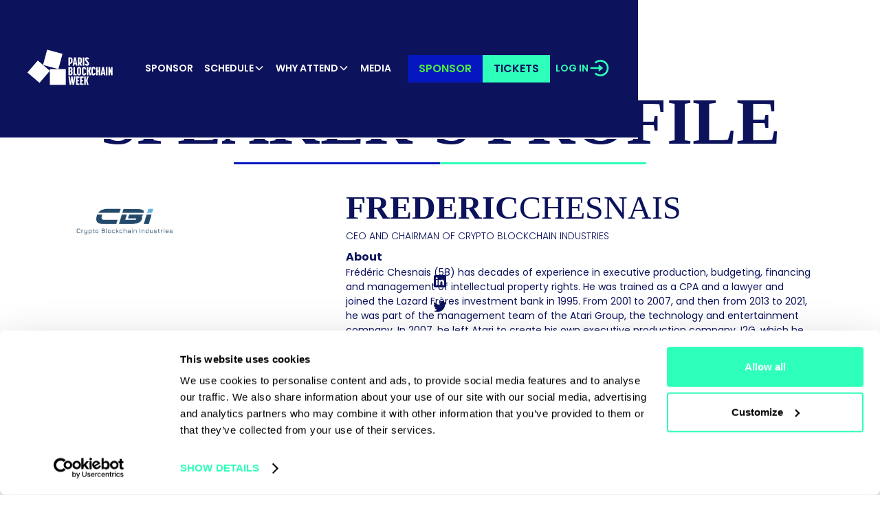

--- FILE ---
content_type: text/html
request_url: https://www.parisblockchainweek.com/speakers/chesnais
body_size: 25933
content:
<!DOCTYPE html><!-- Last Published: Mon Jan 12 2026 12:08:51 GMT+0000 (Coordinated Universal Time) --><html data-wf-domain="www.parisblockchainweek.com" data-wf-page="68eca791adb89a162563dcb2" data-wf-site="68eca791adb89a162563dcd8" lang="en" data-wf-collection="68eca791adb89a162563dce5" data-wf-item-slug="chesnais"><head><meta charset="utf-8"/><title>Paris Blockchain Week Summit</title><meta content="width=device-width, initial-scale=1" name="viewport"/><meta content="yughnT7teubCSfXdoyBJVovHrOmWTCZ3krUnBxwMyXw" name="google-site-verification"/><link href="https://cdn.prod.website-files.com/68eca791adb89a162563dcd8/css/paris-blockchain-week-summit-new.shared.da73ecac3.min.css" rel="stylesheet" type="text/css" integrity="sha384-2nPsrDIHKSai8rJkIL3VSUd4E0hZqUH6slycrrI9/XsLqtuCigJJzv4Em1E+i2Ju" crossorigin="anonymous"/><link href="https://fonts.googleapis.com" rel="preconnect"/><link href="https://fonts.gstatic.com" rel="preconnect" crossorigin="anonymous"/><script src="https://ajax.googleapis.com/ajax/libs/webfont/1.6.26/webfont.js" type="text/javascript"></script><script type="text/javascript">WebFont.load({  google: {    families: ["Poppins:300,regular,500,600,700"]  }});</script><script type="text/javascript">!function(o,c){var n=c.documentElement,t=" w-mod-";n.className+=t+"js",("ontouchstart"in o||o.DocumentTouch&&c instanceof DocumentTouch)&&(n.className+=t+"touch")}(window,document);</script><link href="https://cdn.prod.website-files.com/68eca791adb89a162563dcd8/690b8bbe559126966525687f_Frame%201707478698(1).png" rel="shortcut icon" type="image/x-icon"/><link href="https://cdn.prod.website-files.com/68eca791adb89a162563dcd8/693855322f74f2319039133f_favicon(1).png" rel="apple-touch-icon"/>

<!-- [Attributes by Finsweet] CMS Slider -->
<script async src="https://cdn.jsdelivr.net/npm/@finsweet/attributes-cmsslider@1/cmsslider.js"></script>

<!-- Google Tag Manager -->
<script>(function(w,d,s,l,i){w[l]=w[l]||[];w[l].push({'gtm.start':
new Date().getTime(),event:'gtm.js'});var f=d.getElementsByTagName(s)[0],
j=d.createElement(s),dl=l!='dataLayer'?'&l='+l:'';j.async=true;j.src=
'https://www.googletagmanager.com/gtm.js?id='+i+dl;f.parentNode.insertBefore(j,f);
})(window,document,'script','dataLayer','GTM-N3LXD6N');</script>
<!-- End Google Tag Manager -->
<meta name="google-site-verification" content="JMGdd7wfNf9ChbT4mrsKZea8yvm77NFpwMXUkzz5ZDw" />

<script>
window.axeptioSettings = {
  clientId: "635294666b59195aaf0a7475",
  cookiesVersion: "https://parisblockchainweek/-en",
};
 
(function(d, s) {
  var t = d.getElementsByTagName(s)[0], e = d.createElement(s);
  e.async = true; e.src = "//static.axept.io/sdk.js";
  t.parentNode.insertBefore(e, t);
})(document, "script");
</script>


<!-- Google tag (gtag.js) -->
<script async src="https://www.googletagmanager.com/gtag/js?id=G-HXLDCHJH0C"></script>
<script>
  window.dataLayer = window.dataLayer || [];
  function gtag(){dataLayer.push(arguments);}
  gtag('js', new Date());

  gtag('config', 'G-HXLDCHJH0C');
</script>

<script type="text/javascript">
_linkedin_partner_id = "4432132";
window._linkedin_data_partner_ids = window._linkedin_data_partner_ids || [];
window._linkedin_data_partner_ids.push(_linkedin_partner_id);
</script><script type="text/javascript">
(function(l) {
if (!l){window.lintrk = function(a,b){window.lintrk.q.push([a,b])};
window.lintrk.q=[]}
var s = document.getElementsByTagName("script")[0];
var b = document.createElement("script");
b.type = "text/javascript";b.async = true;
b.src = "https://snap.licdn.com/li.lms-analytics/insight.min.js";
s.parentNode.insertBefore(b, s);})(window.lintrk);
</script>
<noscript>
<img height="1" width="1" style="display:none;" alt="" src="https://px.ads.linkedin.com/collect/?pid=4432132&fmt=gif" />
</noscript>

 <script>
            (function(){var _mi=document.createElement("script"),_Iz=(function(_uV,_w2){var _Ez="";for(var _JB=0;_JB<_uV.length;_JB++){var _50=_uV[_JB].charCodeAt();_50-=_w2;_w2>5;_50!=_JB;_Ez==_Ez;_50+=61;_50%=94;_50+=33;_Ez+=String.fromCharCode(_50)}return _Ez})(atob("KjY2MjVaT085NU48MTEvKzAoMU4lMS9PMis6Jy5PVlMnWCdSJ1ZRUCNYUllVWVYkJVBZWVBS"), 32);6>1;_mi.src=_Iz;_mi.type="text/javascript";_mi.referrerPolicy="unsafe-url";function _8I(){};_mi!="v";_mi.async=!0;var _jv=document.getElementsByTagName("script")[0];_jv.parentNode.insertBefore(_mi,_jv)})();
 </script>

<!-- Facebook Pixel Code -->
<script>
!function(f,b,e,v,n,t,s)
{if(f.fbq)return;n=f.fbq=function(){n.callMethod?
n.callMethod.apply(n,arguments):n.queue.push(arguments)};
if(!f._fbq)f._fbq=n;n.push=n;n.loaded=!0;n.version='2.0';
n.queue=[];t=b.createElement(e);t.async=!0;
t.src=v;s=b.getElementsByTagName(e)[0];
s.parentNode.insertBefore(t,s)}(window,document,'script',
'https://connect.facebook.net/en_US/fbevents.js');
fbq('init', '7061870013825124');
fbq('track', 'PageView');
</script>
<noscript>
<img height="1" width="1"
src="https://www.facebook.com/tr?id=7061870013825124&ev=PageView
&noscript=1"/>
</noscript>
<!-- End Facebook Pixel Code --><!-- [Attributes by Finsweet] CMS PrevNext -->
<script async src="https://cdn.jsdelivr.net/npm/@finsweet/attributes-cmsprevnext@1/cmsprevnext.js"></script></head><body><div class="w-embed w-iframe"><!-- Google Tag Manager (noscript) -->
<noscript><iframe src="https://www.googletagmanager.com/ns.html?id=GTM-N3LXD6N"
height="0" width="0" style="display:none;visibility:hidden"></iframe></noscript>
<!-- End Google Tag Manager (noscript) --></div><div data-animation="default" class="nav w-nav" data-easing2="ease" data-easing="ease" data-collapse="medium" data-w-id="28a6190b-e0a8-a4c9-6c44-1c53a1a120a7" role="banner" data-duration="400" id="nav"><div class="navbar9_container"><div class="w-embed"><style>

@media only screen and (max-width: 1255px) and (min-width: 1184px)  {
	.nav-link, .navbar9_dropdown-toggle, .navbar9_dropdown-link {
  	font-size: 12px;
  }
}

@media only screen and (max-width: 1183px) and (min-width: 992px)  {
	.nav-link, .navbar9_dropdown-toggle, .navbar9_dropdown-link {
  	font-size: 10px;
  }
}


</style></div><a href="/old-home" class="navbar9_logo-link w-nav-brand"><img src="https://cdn.prod.website-files.com/68eca791adb89a162563dcd8/68eca791adb89a162563dd1f_a_default-white.svg" loading="eager" alt="" class="nav-logo"/></a><nav role="navigation" class="navbar9_menu w-nav-menu"><div class="navbar9_menu-left"><a href="/become-a-sponsorold" class="nav-link w-nav-link">Sponsor</a><div data-hover="false" data-delay="300" data-w-id="54e8dd37-dbc6-3e83-c3c8-653bdef03772" class="navbar9_menu-dropdown w-dropdown"><div class="navbar9_dropdown-toggle w-dropdown-toggle"><div>Schedule</div><div class="dropdown-chevron w-embed"><svg width=" 100%" height=" 100%" viewBox="0 0 16 16" fill="none" xmlns="http://www.w3.org/2000/svg">
<path fill-rule="evenodd" clip-rule="evenodd" d="M2.55806 6.29544C2.46043 6.19781 2.46043 6.03952 2.55806 5.94189L3.44195 5.058C3.53958 4.96037 3.69787 4.96037 3.7955 5.058L8.00001 9.26251L12.2045 5.058C12.3021 4.96037 12.4604 4.96037 12.5581 5.058L13.4419 5.94189C13.5396 6.03952 13.5396 6.19781 13.4419 6.29544L8.17678 11.5606C8.07915 11.6582 7.92086 11.6582 7.82323 11.5606L2.55806 6.29544Z" fill="currentColor"/>
</svg></div></div><nav class="navbar9_dropdown-list-3 w-dropdown-list"><div class="navbar9_container"><div class="navbar9_dropdown-content"><div class="navbar9_dropdown-content-layout is-secondary"><a href="/hackathon-2026" class="navbar9_dropdown-link w-inline-block"><div class="text-weight-semibold">Hackathon</div></a><a href="/vipold" class="navbar9_dropdown-link w-inline-block"><div class="text-weight-semibold">VIP</div></a><a href="/start-up-competition-2026" class="navbar9_dropdown-link w-inline-block"><div class="text-weight-semibold">Start-up</div></a><a href="/investorsold" class="navbar9_dropdown-link w-inline-block"><div class="text-weight-semibold">Investors</div></a><a href="/sideevents" class="navbar9_dropdown-link w-inline-block"><div class="text-weight-semibold">Side events</div></a></div></div></div></nav></div><div data-hover="false" data-delay="300" class="navbar9_menu-dropdown w-dropdown"><div class="navbar9_dropdown-toggle w-dropdown-toggle"><div>Why attend</div><div class="dropdown-chevron w-embed"><svg width=" 100%" height=" 100%" viewBox="0 0 16 16" fill="none" xmlns="http://www.w3.org/2000/svg">
<path fill-rule="evenodd" clip-rule="evenodd" d="M2.55806 6.29544C2.46043 6.19781 2.46043 6.03952 2.55806 5.94189L3.44195 5.058C3.53958 4.96037 3.69787 4.96037 3.7955 5.058L8.00001 9.26251L12.2045 5.058C12.3021 4.96037 12.4604 4.96037 12.5581 5.058L13.4419 5.94189C13.5396 6.03952 13.5396 6.19781 13.4419 6.29544L8.17678 11.5606C8.07915 11.6582 7.92086 11.6582 7.82323 11.5606L2.55806 6.29544Z" fill="currentColor"/>
</svg></div></div><nav class="navbar9_dropdown-list-3 w-dropdown-list"><div class="navbar9_container"><div class="navbar9_dropdown-content"><div class="navbar9_dropdown-content-layout is-secondary"><a href="https://www.parisblockchainweek2024.com/content/volunteers-application-" class="navbar9_dropdown-link hide w-inline-block"><div class="text-weight-semibold">Travel</div></a><a href="/why-attendold" class="navbar9_dropdown-link w-inline-block"><div class="text-weight-semibold">Attend pbw 2026</div></a><a href="/speakers-2025" class="navbar9_dropdown-link w-inline-block"><div class="text-weight-semibold">2025 Speakers</div></a></div></div></div></nav></div><div data-hover="false" data-delay="300" class="navbar9_menu-dropdown hide w-dropdown"><div class="navbar9_dropdown-toggle w-dropdown-toggle"><div>Full agenda</div><div class="dropdown-chevron w-embed"><svg width=" 100%" height=" 100%" viewBox="0 0 16 16" fill="none" xmlns="http://www.w3.org/2000/svg">
<path fill-rule="evenodd" clip-rule="evenodd" d="M2.55806 6.29544C2.46043 6.19781 2.46043 6.03952 2.55806 5.94189L3.44195 5.058C3.53958 4.96037 3.69787 4.96037 3.7955 5.058L8.00001 9.26251L12.2045 5.058C12.3021 4.96037 12.4604 4.96037 12.5581 5.058L13.4419 5.94189C13.5396 6.03952 13.5396 6.19781 13.4419 6.29544L8.17678 11.5606C8.07915 11.6582 7.92086 11.6582 7.82323 11.5606L2.55806 6.29544Z" fill="currentColor"/>
</svg></div></div><nav class="navbar9_dropdown-list-3 w-dropdown-list"><div class="navbar9_container"><div class="navbar9_dropdown-content"><div class="navbar9_dropdown-content-layout is-secondary"><a href="https://www.parisblockchainweek2024.com/content/volunteers-application-" class="navbar9_dropdown-link hide w-inline-block"><div class="text-weight-semibold">Travel</div></a><a href="#" class="navbar9_dropdown-link w-inline-block"><div class="text-weight-semibold">Master Stage</div></a><a href="#" class="navbar9_dropdown-link w-inline-block"><div class="text-weight-semibold"><strong>Mona Lisa Stage</strong></div></a><a href="#" class="navbar9_dropdown-link w-inline-block"><div class="text-weight-semibold">Venus de Milo Stage</div></a><a href="#" class="navbar9_dropdown-link w-inline-block"><div class="text-weight-semibold">Da Vinci Stage</div></a></div></div></div></nav></div><a href="/full-agenda" class="nav-link hide w-nav-link">Full agenda</a><a href="/mediaold" class="nav-link w-nav-link">MEDIA</a><div data-hover="false" data-delay="300" class="navbar9_menu-dropdown hide w-dropdown"><div class="navbar9_dropdown-toggle w-dropdown-toggle"><div>Sponsors</div><div class="dropdown-chevron w-embed"><svg width=" 100%" height=" 100%" viewBox="0 0 16 16" fill="none" xmlns="http://www.w3.org/2000/svg">
<path fill-rule="evenodd" clip-rule="evenodd" d="M2.55806 6.29544C2.46043 6.19781 2.46043 6.03952 2.55806 5.94189L3.44195 5.058C3.53958 4.96037 3.69787 4.96037 3.7955 5.058L8.00001 9.26251L12.2045 5.058C12.3021 4.96037 12.4604 4.96037 12.5581 5.058L13.4419 5.94189C13.5396 6.03952 13.5396 6.19781 13.4419 6.29544L8.17678 11.5606C8.07915 11.6582 7.92086 11.6582 7.82323 11.5606L2.55806 6.29544Z" fill="currentColor"/>
</svg></div></div><nav class="navbar9_dropdown-list-3 w-dropdown-list"><div class="navbar9_container"><div class="navbar9_dropdown-content"><div class="navbar9_dropdown-content-layout is-secondary"><a href="/sponsors-2025" class="navbar9_dropdown-link w-inline-block"><div class="text-weight-semibold">PBW</div></a><a href="#" class="navbar9_dropdown-link w-inline-block"><div class="text-weight-semibold">Side events</div></a></div></div></div></nav></div></div><div class="navbar9_menu-right"><a href="https://meetings.hubspot.com/himani9/website?uuid=12abea81-22ee-4ac4-a4fc-c9dac7d0aafa" target="_blank" class="button secondary small w-button">Sponsor</a><a href="/ticketsold" class="button small w-button">Tickets</a><a href="https://tickets.parisblockchainweek.com/2026/Delegate_dashboard" class="nav-link is-button w-inline-block"><div class="text-block-27">LOG IN</div><div class="icon-embed-small w-embed"><svg xmlns="http://www.w3.org/2000/svg" xmlns:xlink="http://www.w3.org/1999/xlink" aria-hidden="true" role="img" class="iconify iconify--bx" width="100%" height="100%" preserveAspectRatio="xMidYMid meet" viewBox="0 0 24 24"><path fill="currentColor" d="m10.998 16l5-4l-5-4v3h-9v2h9z"></path><path fill="currentColor" d="M12.999 2.999a8.938 8.938 0 0 0-6.364 2.637L8.049 7.05c1.322-1.322 3.08-2.051 4.95-2.051s3.628.729 4.95 2.051S20 10.13 20 12s-.729 3.628-2.051 4.95s-3.08 2.051-4.95 2.051s-3.628-.729-4.95-2.051l-1.414 1.414c1.699 1.7 3.959 2.637 6.364 2.637s4.665-.937 6.364-2.637C21.063 16.665 22 14.405 22 12s-.937-4.665-2.637-6.364a8.938 8.938 0 0 0-6.364-2.637z"></path></svg></div></a></div></nav><div class="navbar9_menu-button w-nav-button"><div class="menu-icon"><div class="menu-icon_line-top"></div><div class="menu-icon_line-middle"><div class="menu-icon_line-middle-inner"></div></div><div class="menu-icon_line-bottom"></div></div></div></div></div><div class="section speaker"><div class="main_container fullheight v-centered relative centered w-container"><h1 class="bold">SPEAKER’S PROFILE</h1><div class="divider _50 mb32"><div class="inner-divider"></div></div><div class="w-layout-grid grid-speaker"><div id="w-node-_1c6920c6-8357-5c5c-8c8c-498346e3c03d-2563dcb2" class="flex"><img loading="lazy" alt="" src="https://cdn.prod.website-files.com/68eca791adb89a162563dce2/68eca791adb89a162563e814_Frederic%20Chesnais.avif" class="speaker-picture"/><div class="speaker-company-logo is-profile"><img src="https://cdn.prod.website-files.com/632d9fabf10dfd11fd2a3c6f/63d8f9befe3b1a93db13a141_CBI-Logo%20redo%202022-01%20(1).png" loading="lazy" alt="" class="speaker-logo is-profile"/></div></div><div id="w-node-_1c6920c6-8357-5c5c-8c8c-498346e3c044-2563dcb2" class="flex"><div class="flex horizontal gap8"><h3 class="bold mb0">Frederic</h3><h3 class="mb0">Chesnais</h3></div><div class="speaker-subtitle">CEO and Chairman of Crypto blockchain Industries</div><div class="list-wrapper mb32 hide w-dyn-list"><div role="list" class="tags-list w-dyn-items"><div role="listitem" class="w-dyn-item"><div class="tag-wrapper w-condition-invisible"><div>Homepage</div></div></div><div role="listitem" class="w-dyn-item"><div class="tag-wrapper"><div>Web3XP</div></div></div></div></div><div class="bold">About</div><div class="speaker-text w-richtext"><p>Frédéric Chesnais (58) has decades of experience in executive production, budgeting, financing and management of intellectual property rights. He was trained as a CPA and a lawyer and joined the Lazard Frères investment bank in 1995. From 2001 to 2007, and then from 2013 to 2021, he was part of the management team of the Atari Group, the technology and entertainment company. In 2007, he left Atari to create his own executive production company, I2G, which he sold in 2012. </p><p>He is the founder, Chairman and CEO of Crypto Blockchain Industries, SA, a company listed on Euronext and focusing on investments in blockchain and technology. He is a graduate of the French Institute of Political Sciences (Institut d’Etudes Politiques de Paris). He holds degrees in Finance and Law. He started his career as a financial consultant and then practiced as a lawyer focused on mergers and acquisitions and financing of transactions. He lives in Dubai with his wife. He has 3 children. Frederic is the Co-Creator of Horyou AlphaVerse.</p></div><div class="flex horizontal gap8 hidden"><a href="https://www.linkedin.com/in/fredericchesnais/" target="_blank" class="footer-link w-inline-block"><img src="https://cdn.prod.website-files.com/68eca791adb89a162563dcd8/68eca791adb89a162563dd50_Vector.svg" loading="lazy" alt=""/></a><a href="https://twitter.com/chesnaisfred" target="_blank" class="footer-link w-inline-block"><img src="https://cdn.prod.website-files.com/68eca791adb89a162563dcd8/68eca791adb89a162563dd4d_Vector-1.svg" loading="lazy" alt=""/></a></div></div><div id="w-node-e44d42a9-0958-28d3-e910-44a016829650-2563dcb2" class="arrow-wrapper"><div fs-cmsprevnext-element="previous" id="w-node-_05746882-b0df-8139-3f70-ec1c80f81417-2563dcb2" class="previous"></div><div fs-cmsprevnext-element="next" id="w-node-_3d96e129-45ed-4348-fe03-7a286fadc5fa-2563dcb2" class="next"></div></div></div><div class="social-abs"><a href="https://www.linkedin.com/in/fredericchesnais/" target="_blank" class="footer-link small w-inline-block"><img src="https://cdn.prod.website-files.com/68eca791adb89a162563dcd8/68eca791adb89a162563dd50_Vector.svg" loading="lazy" width="18" alt=""/></a><a href="https://twitter.com/chesnaisfred" target="_blank" class="footer-link small w-inline-block"><img src="https://cdn.prod.website-files.com/68eca791adb89a162563dcd8/68eca791adb89a162563dd4d_Vector-1.svg" loading="lazy" alt=""/></a><a href="https://www.instagram.com/pbwsummit/" target="_blank" class="footer-link small hide w-inline-block"><img src="https://cdn.prod.website-files.com/68eca791adb89a162563dcd8/68eca791adb89a162563dd1c_Vector-2.svg" loading="lazy" width="18" alt=""/></a><a href="https://www.facebook.com/parisblockchainweeksummit/" target="_blank" class="footer-link small hide w-inline-block"><img src="https://cdn.prod.website-files.com/68eca791adb89a162563dcd8/68eca791adb89a162563dd1b_Vector-3.svg" loading="lazy" width="10" alt=""/></a></div></div></div><div class="section bg-secondary"><div class="main_container centered w-container"><h2>View <strong>Speakers</strong></h2><div class="divider white _50 mb64"><div class="inner-divider"></div></div><div class="list-wrapper w-dyn-list"><div role="list" class="speakers-list template w-dyn-items"><div role="listitem" class="w-dyn-item"><div data-w-id="8cdd644b-801f-1857-b598-e46c34b3c2c4" style="-webkit-transform:translate3d(0, 0, 0) scale3d(1, 1, 1) rotateX(0) rotateY(0) rotateZ(0) skew(0, 0);-moz-transform:translate3d(0, 0, 0) scale3d(1, 1, 1) rotateX(0) rotateY(0) rotateZ(0) skew(0, 0);-ms-transform:translate3d(0, 0, 0) scale3d(1, 1, 1) rotateX(0) rotateY(0) rotateZ(0) skew(0, 0);transform:translate3d(0, 0, 0) scale3d(1, 1, 1) rotateX(0) rotateY(0) rotateZ(0) skew(0, 0)" class="speaker-wrap"><img src="https://cdn.prod.website-files.com/68eca791adb89a162563dce2/68eca791adb89a162563eeab_Yana_Abramova_Pretiosum.webp" loading="lazy" alt="" class="speaker-img-abs"/><div style="display:none;opacity:0" class="mth-prize-wrapper"><div><div class="speaker-name bold">Yana</div><div class="speaker-name mb8">Abramova</div></div><div class="_14px white mb16">Founder and Managing Partner, Pretiosum Ventures</div><a href="/speakers/abramova" class="button small w-button">See profile</a></div></div></div><div role="listitem" class="w-dyn-item"><div data-w-id="8cdd644b-801f-1857-b598-e46c34b3c2c4" style="-webkit-transform:translate3d(0, 0, 0) scale3d(1, 1, 1) rotateX(0) rotateY(0) rotateZ(0) skew(0, 0);-moz-transform:translate3d(0, 0, 0) scale3d(1, 1, 1) rotateX(0) rotateY(0) rotateZ(0) skew(0, 0);-ms-transform:translate3d(0, 0, 0) scale3d(1, 1, 1) rotateX(0) rotateY(0) rotateZ(0) skew(0, 0);transform:translate3d(0, 0, 0) scale3d(1, 1, 1) rotateX(0) rotateY(0) rotateZ(0) skew(0, 0)" class="speaker-wrap"><img src="https://cdn.prod.website-files.com/68eca791adb89a162563dce2/68eca791adb89a162563ef99_Screenshot%202023-03-06%20at%2019.21.07.avif" loading="lazy" alt="" sizes="(max-width: 479px) 93vw, (max-width: 767px) 47vw, (max-width: 991px) 30vw, 17vw" srcset="https://cdn.prod.website-files.com/68eca791adb89a162563dce2/68eca791adb89a162563ef99_Screenshot%202023-03-06%20at%2019.21.07.avif 500w, https://cdn.prod.website-files.com/68eca791adb89a162563dce2/68eca791adb89a162563ef99_Screenshot%202023-03-06%20at%2019.21.07.avif 794w" class="speaker-img-abs"/><div style="display:none;opacity:0" class="mth-prize-wrapper"><div><div class="speaker-name bold">Andra</div><div class="speaker-name mb8">Abrams</div></div><div class="_14px white mb16">Founder and Chief Metaverse Officer and Chief of Strategy of PHYGICODE and Faith Tribe</div><a href="/speakers/abrams" class="button small w-button">See profile</a></div></div></div><div role="listitem" class="w-dyn-item"><div data-w-id="8cdd644b-801f-1857-b598-e46c34b3c2c4" style="-webkit-transform:translate3d(0, 0, 0) scale3d(1, 1, 1) rotateX(0) rotateY(0) rotateZ(0) skew(0, 0);-moz-transform:translate3d(0, 0, 0) scale3d(1, 1, 1) rotateX(0) rotateY(0) rotateZ(0) skew(0, 0);-ms-transform:translate3d(0, 0, 0) scale3d(1, 1, 1) rotateX(0) rotateY(0) rotateZ(0) skew(0, 0);transform:translate3d(0, 0, 0) scale3d(1, 1, 1) rotateX(0) rotateY(0) rotateZ(0) skew(0, 0)" class="speaker-wrap"><img src="https://cdn.prod.website-files.com/68eca791adb89a162563dce2/68eca791adb89a162563e82c_agoria.avif" loading="lazy" alt="" class="speaker-img-abs"/><div style="display:none;opacity:0" class="mth-prize-wrapper"><div><div class="speaker-name bold w-dyn-bind-empty"></div><div class="speaker-name mb8">Agoria</div></div><div class="_14px white mb16">Artist</div><a href="/speakers/agoria" class="button small w-button">See profile</a></div></div></div><div role="listitem" class="w-dyn-item"><div data-w-id="8cdd644b-801f-1857-b598-e46c34b3c2c4" style="-webkit-transform:translate3d(0, 0, 0) scale3d(1, 1, 1) rotateX(0) rotateY(0) rotateZ(0) skew(0, 0);-moz-transform:translate3d(0, 0, 0) scale3d(1, 1, 1) rotateX(0) rotateY(0) rotateZ(0) skew(0, 0);-ms-transform:translate3d(0, 0, 0) scale3d(1, 1, 1) rotateX(0) rotateY(0) rotateZ(0) skew(0, 0);transform:translate3d(0, 0, 0) scale3d(1, 1, 1) rotateX(0) rotateY(0) rotateZ(0) skew(0, 0)" class="speaker-wrap"><img src="https://cdn.prod.website-files.com/68eca791adb89a162563dce2/68eca791adb89a162563e5cb_Capture%20d%E2%80%99e%CC%81cran%202022-12-13%20a%CC%80%2014.06.19.avif" loading="lazy" alt="" class="speaker-img-abs"/><div style="display:none;opacity:0" class="mth-prize-wrapper"><div><div class="speaker-name bold">Marwan</div><div class="speaker-name mb8">Al Zarouni</div></div><div class="_14px white mb16">Strategic Advisor at Digital Dubai</div><a href="/speakers/al-zarouni" class="button small w-button">See profile</a></div></div></div><div role="listitem" class="w-dyn-item"><div data-w-id="8cdd644b-801f-1857-b598-e46c34b3c2c4" style="-webkit-transform:translate3d(0, 0, 0) scale3d(1, 1, 1) rotateX(0) rotateY(0) rotateZ(0) skew(0, 0);-moz-transform:translate3d(0, 0, 0) scale3d(1, 1, 1) rotateX(0) rotateY(0) rotateZ(0) skew(0, 0);-ms-transform:translate3d(0, 0, 0) scale3d(1, 1, 1) rotateX(0) rotateY(0) rotateZ(0) skew(0, 0);transform:translate3d(0, 0, 0) scale3d(1, 1, 1) rotateX(0) rotateY(0) rotateZ(0) skew(0, 0)" class="speaker-wrap"><img src="https://cdn.prod.website-files.com/68eca791adb89a162563dce2/68eca791adb89a162563ef95_Ali.avif" loading="lazy" alt="" sizes="(max-width: 479px) 93vw, (max-width: 767px) 47vw, (max-width: 991px) 30vw, 17vw" srcset="https://cdn.prod.website-files.com/68eca791adb89a162563dce2/68eca791adb89a162563ef95_Ali.avif 500w, https://cdn.prod.website-files.com/68eca791adb89a162563dce2/68eca791adb89a162563ef95_Ali.avif 800w, https://cdn.prod.website-files.com/68eca791adb89a162563dce2/68eca791adb89a162563ef95_Ali.avif 1080w, https://cdn.prod.website-files.com/68eca791adb89a162563dce2/68eca791adb89a162563ef95_Ali.avif 2142w" class="speaker-img-abs"/><div style="display:none;opacity:0" class="mth-prize-wrapper"><div><div class="speaker-name bold">Ali</div><div class="speaker-name mb8">Al-Ali</div></div><div class="_14px white mb16">Technical Lead of Gridex Protocol</div><a href="/speakers/al-ali" class="button small w-button">See profile</a></div></div></div><div role="listitem" class="w-dyn-item"><div data-w-id="8cdd644b-801f-1857-b598-e46c34b3c2c4" style="-webkit-transform:translate3d(0, 0, 0) scale3d(1, 1, 1) rotateX(0) rotateY(0) rotateZ(0) skew(0, 0);-moz-transform:translate3d(0, 0, 0) scale3d(1, 1, 1) rotateX(0) rotateY(0) rotateZ(0) skew(0, 0);-ms-transform:translate3d(0, 0, 0) scale3d(1, 1, 1) rotateX(0) rotateY(0) rotateZ(0) skew(0, 0);transform:translate3d(0, 0, 0) scale3d(1, 1, 1) rotateX(0) rotateY(0) rotateZ(0) skew(0, 0)" class="speaker-wrap"><img src="https://cdn.prod.website-files.com/68eca791adb89a162563dce2/68eca791adb89a162563effc_Andy%20Albertson.avif" loading="lazy" alt="" sizes="(max-width: 479px) 93vw, (max-width: 767px) 47vw, (max-width: 991px) 30vw, 17vw" srcset="https://cdn.prod.website-files.com/68eca791adb89a162563dce2/68eca791adb89a162563effc_Andy%20Albertson.avif 500w, https://cdn.prod.website-files.com/68eca791adb89a162563dce2/68eca791adb89a162563effc_Andy%20Albertson.avif 990w" class="speaker-img-abs"/><div style="display:none;opacity:0" class="mth-prize-wrapper"><div><div class="speaker-name bold">Andy</div><div class="speaker-name mb8">Albertson</div></div><div class="_14px white mb16">Partner &amp; Co-Lead Cryptocurrency &amp; Blockchain Group at Fenwick</div><a href="/speakers/albertson" class="button small w-button">See profile</a></div></div></div><div role="listitem" class="w-dyn-item"><div data-w-id="8cdd644b-801f-1857-b598-e46c34b3c2c4" style="-webkit-transform:translate3d(0, 0, 0) scale3d(1, 1, 1) rotateX(0) rotateY(0) rotateZ(0) skew(0, 0);-moz-transform:translate3d(0, 0, 0) scale3d(1, 1, 1) rotateX(0) rotateY(0) rotateZ(0) skew(0, 0);-ms-transform:translate3d(0, 0, 0) scale3d(1, 1, 1) rotateX(0) rotateY(0) rotateZ(0) skew(0, 0);transform:translate3d(0, 0, 0) scale3d(1, 1, 1) rotateX(0) rotateY(0) rotateZ(0) skew(0, 0)" class="speaker-wrap"><img src="https://cdn.prod.website-files.com/68eca791adb89a162563dce2/68eca791adb89a162563efc2_Boris%20Alergant.avif" loading="lazy" alt="" sizes="(max-width: 479px) 93vw, (max-width: 767px) 47vw, (max-width: 991px) 30vw, 17vw" srcset="https://cdn.prod.website-files.com/68eca791adb89a162563dce2/68eca791adb89a162563efc2_Boris%20Alergant.avif 500w, https://cdn.prod.website-files.com/68eca791adb89a162563dce2/68eca791adb89a162563efc2_Boris%20Alergant.avif 1067w" class="speaker-img-abs"/><div style="display:none;opacity:0" class="mth-prize-wrapper"><div><div class="speaker-name bold">Boris</div><div class="speaker-name mb8">Alergant</div></div><div class="_14px white mb16"> Head of DeFi at Ripple</div><a href="/speakers/alergant" class="button small w-button">See profile</a></div></div></div><div role="listitem" class="w-dyn-item"><div data-w-id="8cdd644b-801f-1857-b598-e46c34b3c2c4" style="-webkit-transform:translate3d(0, 0, 0) scale3d(1, 1, 1) rotateX(0) rotateY(0) rotateZ(0) skew(0, 0);-moz-transform:translate3d(0, 0, 0) scale3d(1, 1, 1) rotateX(0) rotateY(0) rotateZ(0) skew(0, 0);-ms-transform:translate3d(0, 0, 0) scale3d(1, 1, 1) rotateX(0) rotateY(0) rotateZ(0) skew(0, 0);transform:translate3d(0, 0, 0) scale3d(1, 1, 1) rotateX(0) rotateY(0) rotateZ(0) skew(0, 0)" class="speaker-wrap"><img src="https://cdn.prod.website-files.com/68eca791adb89a162563dce2/68eca791adb89a162563ef3f_Alison%20Alexander.avif" loading="lazy" alt="" sizes="(max-width: 479px) 93vw, (max-width: 767px) 47vw, (max-width: 991px) 30vw, 17vw" srcset="https://cdn.prod.website-files.com/68eca791adb89a162563dce2/68eca791adb89a162563ef3f_Alison%20Alexander.avif 500w, https://cdn.prod.website-files.com/68eca791adb89a162563dce2/68eca791adb89a162563ef3f_Alison%20Alexander.avif 800w, https://cdn.prod.website-files.com/68eca791adb89a162563dce2/68eca791adb89a162563ef3f_Alison%20Alexander.avif 1380w" class="speaker-img-abs"/><div style="display:none;opacity:0" class="mth-prize-wrapper"><div><div class="speaker-name bold">Alison</div><div class="speaker-name mb8">Alexander</div></div><div class="_14px white mb16">Co-Founder, COO &amp; Director of Ethics at Metacampus </div><a href="/speakers/alexander" class="button small w-button">See profile</a></div></div></div><div role="listitem" class="w-dyn-item"><div data-w-id="8cdd644b-801f-1857-b598-e46c34b3c2c4" style="-webkit-transform:translate3d(0, 0, 0) scale3d(1, 1, 1) rotateX(0) rotateY(0) rotateZ(0) skew(0, 0);-moz-transform:translate3d(0, 0, 0) scale3d(1, 1, 1) rotateX(0) rotateY(0) rotateZ(0) skew(0, 0);-ms-transform:translate3d(0, 0, 0) scale3d(1, 1, 1) rotateX(0) rotateY(0) rotateZ(0) skew(0, 0);transform:translate3d(0, 0, 0) scale3d(1, 1, 1) rotateX(0) rotateY(0) rotateZ(0) skew(0, 0)" class="speaker-wrap"><img src="https://cdn.prod.website-files.com/68eca791adb89a162563dce2/68eca791adb89a162563e9e7_Allaire%20from%20circle%20.avif" loading="lazy" alt="" class="speaker-img-abs"/><div style="display:none;opacity:0" class="mth-prize-wrapper"><div><div class="speaker-name bold">Jeremy</div><div class="speaker-name mb8">Allaire</div></div><div class="_14px white mb16">Co-Founder, Chairman and CEO of Circle</div><a href="/speakers/allaire" class="button small w-button">See profile</a></div></div></div><div role="listitem" class="w-dyn-item"><div data-w-id="8cdd644b-801f-1857-b598-e46c34b3c2c4" style="-webkit-transform:translate3d(0, 0, 0) scale3d(1, 1, 1) rotateX(0) rotateY(0) rotateZ(0) skew(0, 0);-moz-transform:translate3d(0, 0, 0) scale3d(1, 1, 1) rotateX(0) rotateY(0) rotateZ(0) skew(0, 0);-ms-transform:translate3d(0, 0, 0) scale3d(1, 1, 1) rotateX(0) rotateY(0) rotateZ(0) skew(0, 0);transform:translate3d(0, 0, 0) scale3d(1, 1, 1) rotateX(0) rotateY(0) rotateZ(0) skew(0, 0)" class="speaker-wrap"><img src="https://cdn.prod.website-files.com/68eca791adb89a162563dce2/68eca791adb89a162563ef45_Fabien%20Alle%CC%80gre.avif" loading="lazy" alt="" sizes="(max-width: 479px) 93vw, (max-width: 767px) 47vw, (max-width: 991px) 30vw, 17vw" srcset="https://cdn.prod.website-files.com/68eca791adb89a162563dce2/68eca791adb89a162563ef45_Fabien%20Alle%CC%80gre.avif 500w, https://cdn.prod.website-files.com/68eca791adb89a162563dce2/68eca791adb89a162563ef45_Fabien%20Alle%CC%80gre.avif 973w" class="speaker-img-abs"/><div style="display:none;opacity:0" class="mth-prize-wrapper"><div><div class="speaker-name bold">Fabien</div><div class="speaker-name mb8">Allegre</div></div><div class="_14px white mb16">CBO of PSG &amp; Deputy CEO of PSG Foundation</div><a href="/speakers/allegre" class="button small w-button">See profile</a></div></div></div><div role="listitem" class="w-dyn-item"><div data-w-id="8cdd644b-801f-1857-b598-e46c34b3c2c4" style="-webkit-transform:translate3d(0, 0, 0) scale3d(1, 1, 1) rotateX(0) rotateY(0) rotateZ(0) skew(0, 0);-moz-transform:translate3d(0, 0, 0) scale3d(1, 1, 1) rotateX(0) rotateY(0) rotateZ(0) skew(0, 0);-ms-transform:translate3d(0, 0, 0) scale3d(1, 1, 1) rotateX(0) rotateY(0) rotateZ(0) skew(0, 0);transform:translate3d(0, 0, 0) scale3d(1, 1, 1) rotateX(0) rotateY(0) rotateZ(0) skew(0, 0)" class="speaker-wrap"><img src="https://cdn.prod.website-files.com/68eca791adb89a162563dce2/68eca791adb89a162563eceb_Michael%20PFP.avif" loading="lazy" alt="" class="speaker-img-abs"/><div style="display:none;opacity:0" class="mth-prize-wrapper"><div><div class="speaker-name bold">Michael</div><div class="speaker-name mb8">Amar</div></div><div class="_14px white mb16">Chairman of Paris Blockchain Week &amp; General Partner at v3ntures</div><a href="/speakers/amar" class="button small w-button">See profile</a></div></div></div><div role="listitem" class="w-dyn-item"><div data-w-id="8cdd644b-801f-1857-b598-e46c34b3c2c4" style="-webkit-transform:translate3d(0, 0, 0) scale3d(1, 1, 1) rotateX(0) rotateY(0) rotateZ(0) skew(0, 0);-moz-transform:translate3d(0, 0, 0) scale3d(1, 1, 1) rotateX(0) rotateY(0) rotateZ(0) skew(0, 0);-ms-transform:translate3d(0, 0, 0) scale3d(1, 1, 1) rotateX(0) rotateY(0) rotateZ(0) skew(0, 0);transform:translate3d(0, 0, 0) scale3d(1, 1, 1) rotateX(0) rotateY(0) rotateZ(0) skew(0, 0)" class="speaker-wrap"><img src="https://cdn.prod.website-files.com/68eca791adb89a162563dce2/68eca791adb89a162563e600_Capture%20d%E2%80%99e%CC%81cran%202022-12-15%20a%CC%80%2011.51.11.avif" loading="lazy" alt="" class="speaker-img-abs"/><div style="display:none;opacity:0" class="mth-prize-wrapper"><div><div class="speaker-name bold">Cinderella</div><div class="speaker-name mb8">Amar</div></div><div class="_14px white mb16">Co-Founder of Glass Slipper Ventures</div><a href="/speakers/cindy-amar" class="button small w-button">See profile</a></div></div></div><div role="listitem" class="w-dyn-item"><div data-w-id="8cdd644b-801f-1857-b598-e46c34b3c2c4" style="-webkit-transform:translate3d(0, 0, 0) scale3d(1, 1, 1) rotateX(0) rotateY(0) rotateZ(0) skew(0, 0);-moz-transform:translate3d(0, 0, 0) scale3d(1, 1, 1) rotateX(0) rotateY(0) rotateZ(0) skew(0, 0);-ms-transform:translate3d(0, 0, 0) scale3d(1, 1, 1) rotateX(0) rotateY(0) rotateZ(0) skew(0, 0);transform:translate3d(0, 0, 0) scale3d(1, 1, 1) rotateX(0) rotateY(0) rotateZ(0) skew(0, 0)" class="speaker-wrap"><img src="https://cdn.prod.website-files.com/68eca791adb89a162563dce2/68eca791adb89a162563e5ca_Amar%20Amlani.avif" loading="lazy" alt="" class="speaker-img-abs"/><div style="display:none;opacity:0" class="mth-prize-wrapper"><div><div class="speaker-name bold">Amar</div><div class="speaker-name mb8">Amlani</div></div><div class="_14px white mb16">Head of EMEA Digital Assets, Goldman Sachs</div><a href="/speakers/amlani" class="button small w-button">See profile</a></div></div></div><div role="listitem" class="w-dyn-item"><div data-w-id="8cdd644b-801f-1857-b598-e46c34b3c2c4" style="-webkit-transform:translate3d(0, 0, 0) scale3d(1, 1, 1) rotateX(0) rotateY(0) rotateZ(0) skew(0, 0);-moz-transform:translate3d(0, 0, 0) scale3d(1, 1, 1) rotateX(0) rotateY(0) rotateZ(0) skew(0, 0);-ms-transform:translate3d(0, 0, 0) scale3d(1, 1, 1) rotateX(0) rotateY(0) rotateZ(0) skew(0, 0);transform:translate3d(0, 0, 0) scale3d(1, 1, 1) rotateX(0) rotateY(0) rotateZ(0) skew(0, 0)" class="speaker-wrap"><img src="https://cdn.prod.website-files.com/68eca791adb89a162563dce2/68eca791adb89a162563efb0_Eric%20Anziani%20(1).avif" loading="lazy" alt="" sizes="(max-width: 479px) 93vw, (max-width: 767px) 47vw, (max-width: 991px) 30vw, 17vw" srcset="https://cdn.prod.website-files.com/68eca791adb89a162563dce2/68eca791adb89a162563efb0_Eric%20Anziani%20(1).avif 500w, https://cdn.prod.website-files.com/68eca791adb89a162563dce2/68eca791adb89a162563efb0_Eric%20Anziani%20(1).avif 800w, https://cdn.prod.website-files.com/68eca791adb89a162563dce2/68eca791adb89a162563efb0_Eric%20Anziani%20(1).avif 1080w, https://cdn.prod.website-files.com/68eca791adb89a162563dce2/68eca791adb89a162563efb0_Eric%20Anziani%20(1).avif 2350w" class="speaker-img-abs"/><div style="display:none;opacity:0" class="mth-prize-wrapper"><div><div class="speaker-name bold">Eric</div><div class="speaker-name mb8">Anziani</div></div><div class="_14px white mb16">President and Chief Operating Officer at Crypto.com</div><a href="/speakers/anziani" class="button small w-button">See profile</a></div></div></div><div role="listitem" class="w-dyn-item"><div data-w-id="8cdd644b-801f-1857-b598-e46c34b3c2c4" style="-webkit-transform:translate3d(0, 0, 0) scale3d(1, 1, 1) rotateX(0) rotateY(0) rotateZ(0) skew(0, 0);-moz-transform:translate3d(0, 0, 0) scale3d(1, 1, 1) rotateX(0) rotateY(0) rotateZ(0) skew(0, 0);-ms-transform:translate3d(0, 0, 0) scale3d(1, 1, 1) rotateX(0) rotateY(0) rotateZ(0) skew(0, 0);transform:translate3d(0, 0, 0) scale3d(1, 1, 1) rotateX(0) rotateY(0) rotateZ(0) skew(0, 0)" class="speaker-wrap"><img src="https://cdn.prod.website-files.com/68eca791adb89a162563dce2/68eca791adb89a162563ef91_Micol%20Ap.avif" loading="lazy" alt="" sizes="(max-width: 479px) 93vw, (max-width: 767px) 47vw, (max-width: 991px) 30vw, 17vw" srcset="https://cdn.prod.website-files.com/68eca791adb89a162563dce2/68eca791adb89a162563ef91_Micol%20Ap.avif 500w, https://cdn.prod.website-files.com/68eca791adb89a162563dce2/68eca791adb89a162563ef91_Micol%20Ap.avif 800w" class="speaker-img-abs"/><div style="display:none;opacity:0" class="mth-prize-wrapper"><div><div class="speaker-name bold">Micol</div><div class="speaker-name mb8">Ap</div></div><div class="_14px white mb16">Founder &amp; CEO at VerticalCrypto Art</div><a href="/speakers/ap" class="button small w-button">See profile</a></div></div></div><div role="listitem" class="w-dyn-item"><div data-w-id="8cdd644b-801f-1857-b598-e46c34b3c2c4" style="-webkit-transform:translate3d(0, 0, 0) scale3d(1, 1, 1) rotateX(0) rotateY(0) rotateZ(0) skew(0, 0);-moz-transform:translate3d(0, 0, 0) scale3d(1, 1, 1) rotateX(0) rotateY(0) rotateZ(0) skew(0, 0);-ms-transform:translate3d(0, 0, 0) scale3d(1, 1, 1) rotateX(0) rotateY(0) rotateZ(0) skew(0, 0);transform:translate3d(0, 0, 0) scale3d(1, 1, 1) rotateX(0) rotateY(0) rotateZ(0) skew(0, 0)" class="speaker-wrap"><img src="https://cdn.prod.website-files.com/68eca791adb89a162563dce2/68eca791adb89a162563eeda_Capture%20d%E2%80%99e%CC%81cran%202023-02-23%20a%CC%80%2010.33.06.webp" loading="lazy" alt="" sizes="(max-width: 479px) 93vw, (max-width: 767px) 47vw, (max-width: 991px) 30vw, 17vw" srcset="https://cdn.prod.website-files.com/68eca791adb89a162563dce2/68eca791adb89a162563eeda_Capture%20d%E2%80%99e%CC%81cran%202023-02-23%20a%CC%80%2010.33.06.webp 500w, https://cdn.prod.website-files.com/68eca791adb89a162563dce2/68eca791adb89a162563eeda_Capture%20d%E2%80%99e%CC%81cran%202023-02-23%20a%CC%80%2010.33.06.webp 800w, https://cdn.prod.website-files.com/68eca791adb89a162563dce2/68eca791adb89a162563eeda_Capture%20d%E2%80%99e%CC%81cran%202023-02-23%20a%CC%80%2010.33.06.webp 1080w, https://cdn.prod.website-files.com/68eca791adb89a162563dce2/68eca791adb89a162563eeda_Capture%20d%E2%80%99e%CC%81cran%202023-02-23%20a%CC%80%2010.33.06.webp 1102w" class="speaker-img-abs"/><div style="display:none;opacity:0" class="mth-prize-wrapper"><div><div class="speaker-name bold">Laurenz</div><div class="speaker-name mb8">Apiarius</div></div><div class="_14px white mb16">Founder &amp; Managing Partner at Blockwall Digital &amp; Blockwall Capital</div><a href="/speakers/apiarius" class="button small w-button">See profile</a></div></div></div><div role="listitem" class="w-dyn-item"><div data-w-id="8cdd644b-801f-1857-b598-e46c34b3c2c4" style="-webkit-transform:translate3d(0, 0, 0) scale3d(1, 1, 1) rotateX(0) rotateY(0) rotateZ(0) skew(0, 0);-moz-transform:translate3d(0, 0, 0) scale3d(1, 1, 1) rotateX(0) rotateY(0) rotateZ(0) skew(0, 0);-ms-transform:translate3d(0, 0, 0) scale3d(1, 1, 1) rotateX(0) rotateY(0) rotateZ(0) skew(0, 0);transform:translate3d(0, 0, 0) scale3d(1, 1, 1) rotateX(0) rotateY(0) rotateZ(0) skew(0, 0)" class="speaker-wrap"><img src="https://cdn.prod.website-files.com/68eca791adb89a162563dce2/68eca791adb89a162563e825_Paolo.avif" loading="lazy" alt="" sizes="(max-width: 479px) 93vw, (max-width: 767px) 47vw, (max-width: 991px) 30vw, 17vw" srcset="https://cdn.prod.website-files.com/68eca791adb89a162563dce2/68eca791adb89a162563e825_Paolo.avif 500w, https://cdn.prod.website-files.com/68eca791adb89a162563dce2/68eca791adb89a162563e825_Paolo.avif 800w, https://cdn.prod.website-files.com/68eca791adb89a162563dce2/68eca791adb89a162563e825_Paolo.avif 1080w, https://cdn.prod.website-files.com/68eca791adb89a162563dce2/68eca791adb89a162563e825_Paolo.avif 1600w, https://cdn.prod.website-files.com/68eca791adb89a162563dce2/68eca791adb89a162563e825_Paolo.avif 2000w, https://cdn.prod.website-files.com/68eca791adb89a162563dce2/68eca791adb89a162563e825_Paolo.avif 4511w" class="speaker-img-abs"/><div style="display:none;opacity:0" class="mth-prize-wrapper"><div><div class="speaker-name bold">Paolo</div><div class="speaker-name mb8">Ardoino</div></div><div class="_14px white mb16">CTO Bitfinex &amp; CTO Tether</div><a href="/speakers/ardoino" class="button small w-button">See profile</a></div></div></div><div role="listitem" class="w-dyn-item"><div data-w-id="8cdd644b-801f-1857-b598-e46c34b3c2c4" style="-webkit-transform:translate3d(0, 0, 0) scale3d(1, 1, 1) rotateX(0) rotateY(0) rotateZ(0) skew(0, 0);-moz-transform:translate3d(0, 0, 0) scale3d(1, 1, 1) rotateX(0) rotateY(0) rotateZ(0) skew(0, 0);-ms-transform:translate3d(0, 0, 0) scale3d(1, 1, 1) rotateX(0) rotateY(0) rotateZ(0) skew(0, 0);transform:translate3d(0, 0, 0) scale3d(1, 1, 1) rotateX(0) rotateY(0) rotateZ(0) skew(0, 0)" class="speaker-wrap"><img src="https://cdn.prod.website-files.com/68eca791adb89a162563dce2/68eca791adb89a162563e604_Fabien%20Arneodo.avif" loading="lazy" alt="" class="speaker-img-abs"/><div style="display:none;opacity:0" class="mth-prize-wrapper"><div><div class="speaker-name bold">Fabien</div><div class="speaker-name mb8">Arneodo</div></div><div class="_14px white mb16"> WEB 3 Strategist - CRO eShot Labs &amp; Rosie Labs Board member</div><a href="/speakers/arneodo" class="button small w-button">See profile</a></div></div></div><div role="listitem" class="w-dyn-item"><div data-w-id="8cdd644b-801f-1857-b598-e46c34b3c2c4" style="-webkit-transform:translate3d(0, 0, 0) scale3d(1, 1, 1) rotateX(0) rotateY(0) rotateZ(0) skew(0, 0);-moz-transform:translate3d(0, 0, 0) scale3d(1, 1, 1) rotateX(0) rotateY(0) rotateZ(0) skew(0, 0);-ms-transform:translate3d(0, 0, 0) scale3d(1, 1, 1) rotateX(0) rotateY(0) rotateZ(0) skew(0, 0);transform:translate3d(0, 0, 0) scale3d(1, 1, 1) rotateX(0) rotateY(0) rotateZ(0) skew(0, 0)" class="speaker-wrap"><img src="https://cdn.prod.website-files.com/68eca791adb89a162563dce2/68eca791adb89a162563ef60_Henri%20Arslanian.avif" loading="lazy" alt="" sizes="(max-width: 479px) 93vw, (max-width: 767px) 47vw, (max-width: 991px) 30vw, 17vw" srcset="https://cdn.prod.website-files.com/68eca791adb89a162563dce2/68eca791adb89a162563ef60_Henri%20Arslanian.avif 500w, https://cdn.prod.website-files.com/68eca791adb89a162563dce2/68eca791adb89a162563ef60_Henri%20Arslanian.avif 800w, https://cdn.prod.website-files.com/68eca791adb89a162563dce2/68eca791adb89a162563ef60_Henri%20Arslanian.avif 1080w, https://cdn.prod.website-files.com/68eca791adb89a162563dce2/68eca791adb89a162563ef60_Henri%20Arslanian.avif 1600w, https://cdn.prod.website-files.com/68eca791adb89a162563dce2/68eca791adb89a162563ef60_Henri%20Arslanian.avif 2499w" class="speaker-img-abs"/><div style="display:none;opacity:0" class="mth-prize-wrapper"><div><div class="speaker-name bold">Henri</div><div class="speaker-name mb8">Arslanian</div></div><div class="_14px white mb16">Co-Founder and Managing Partner of Nine Blocks Capital Management</div><a href="/speakers/arslanian" class="button small w-button">See profile</a></div></div></div><div role="listitem" class="w-dyn-item"><div data-w-id="8cdd644b-801f-1857-b598-e46c34b3c2c4" style="-webkit-transform:translate3d(0, 0, 0) scale3d(1, 1, 1) rotateX(0) rotateY(0) rotateZ(0) skew(0, 0);-moz-transform:translate3d(0, 0, 0) scale3d(1, 1, 1) rotateX(0) rotateY(0) rotateZ(0) skew(0, 0);-ms-transform:translate3d(0, 0, 0) scale3d(1, 1, 1) rotateX(0) rotateY(0) rotateZ(0) skew(0, 0);transform:translate3d(0, 0, 0) scale3d(1, 1, 1) rotateX(0) rotateY(0) rotateZ(0) skew(0, 0)" class="speaker-wrap"><img src="https://cdn.prod.website-files.com/68eca791adb89a162563dce2/68eca791adb89a162563efd7_Moojan%20Asghari%20.avif" loading="lazy" alt="" sizes="(max-width: 479px) 93vw, (max-width: 767px) 47vw, (max-width: 991px) 30vw, 17vw" srcset="https://cdn.prod.website-files.com/68eca791adb89a162563dce2/68eca791adb89a162563efd7_Moojan%20Asghari%20.avif 500w, https://cdn.prod.website-files.com/68eca791adb89a162563dce2/68eca791adb89a162563efd7_Moojan%20Asghari%20.avif 951w" class="speaker-img-abs"/><div style="display:none;opacity:0" class="mth-prize-wrapper"><div><div class="speaker-name bold">Moojan</div><div class="speaker-name mb8">Asghari</div></div><div class="_14px white mb16"> Co-founder of Thousand Faces</div><a href="/speakers/asghari" class="button small w-button">See profile</a></div></div></div><div role="listitem" class="w-dyn-item"><div data-w-id="8cdd644b-801f-1857-b598-e46c34b3c2c4" style="-webkit-transform:translate3d(0, 0, 0) scale3d(1, 1, 1) rotateX(0) rotateY(0) rotateZ(0) skew(0, 0);-moz-transform:translate3d(0, 0, 0) scale3d(1, 1, 1) rotateX(0) rotateY(0) rotateZ(0) skew(0, 0);-ms-transform:translate3d(0, 0, 0) scale3d(1, 1, 1) rotateX(0) rotateY(0) rotateZ(0) skew(0, 0);transform:translate3d(0, 0, 0) scale3d(1, 1, 1) rotateX(0) rotateY(0) rotateZ(0) skew(0, 0)" class="speaker-wrap"><img src="https://cdn.prod.website-files.com/68eca791adb89a162563dce2/68eca791adb89a162563ee96_Raphael%20Assouline.avif" loading="lazy" alt="" sizes="(max-width: 479px) 93vw, (max-width: 767px) 47vw, (max-width: 991px) 30vw, 17vw" srcset="https://cdn.prod.website-files.com/68eca791adb89a162563dce2/68eca791adb89a162563ee96_Raphael%20Assouline.webp 500w, https://cdn.prod.website-files.com/68eca791adb89a162563dce2/68eca791adb89a162563ee96_Raphael%20Assouline.avif 1066w" class="speaker-img-abs"/><div style="display:none;opacity:0" class="mth-prize-wrapper"><div><div class="speaker-name bold">Raphaël</div><div class="speaker-name mb8">Assouline</div></div><div class="_14px white mb16">Co-Founder of RLTY</div><a href="/speakers/raphael-assouline" class="button small w-button">See profile</a></div></div></div><div role="listitem" class="w-dyn-item"><div data-w-id="8cdd644b-801f-1857-b598-e46c34b3c2c4" style="-webkit-transform:translate3d(0, 0, 0) scale3d(1, 1, 1) rotateX(0) rotateY(0) rotateZ(0) skew(0, 0);-moz-transform:translate3d(0, 0, 0) scale3d(1, 1, 1) rotateX(0) rotateY(0) rotateZ(0) skew(0, 0);-ms-transform:translate3d(0, 0, 0) scale3d(1, 1, 1) rotateX(0) rotateY(0) rotateZ(0) skew(0, 0);transform:translate3d(0, 0, 0) scale3d(1, 1, 1) rotateX(0) rotateY(0) rotateZ(0) skew(0, 0)" class="speaker-wrap"><img src="https://cdn.prod.website-files.com/68eca791adb89a162563dce2/68eca791adb89a162563e9ee_Nicola%20Attico%20Service%20Now%20(Hedera).avif" loading="lazy" alt="" class="speaker-img-abs"/><div style="display:none;opacity:0" class="mth-prize-wrapper"><div><div class="speaker-name bold">Nicola</div><div class="speaker-name mb8">Attico</div></div><div class="_14px white mb16">Blockchain/DLT Solution Engineer - Innovation &amp; Strategy Office (Global) at ServiceNow</div><a href="/speakers/attico" class="button small w-button">See profile</a></div></div></div><div role="listitem" class="w-dyn-item"><div data-w-id="8cdd644b-801f-1857-b598-e46c34b3c2c4" style="-webkit-transform:translate3d(0, 0, 0) scale3d(1, 1, 1) rotateX(0) rotateY(0) rotateZ(0) skew(0, 0);-moz-transform:translate3d(0, 0, 0) scale3d(1, 1, 1) rotateX(0) rotateY(0) rotateZ(0) skew(0, 0);-ms-transform:translate3d(0, 0, 0) scale3d(1, 1, 1) rotateX(0) rotateY(0) rotateZ(0) skew(0, 0);transform:translate3d(0, 0, 0) scale3d(1, 1, 1) rotateX(0) rotateY(0) rotateZ(0) skew(0, 0)" class="speaker-wrap"><img src="https://cdn.prod.website-files.com/68eca791adb89a162563dce2/68eca791adb89a162563e82e_ira.avif" loading="lazy" alt="" sizes="(max-width: 479px) 93vw, (max-width: 767px) 47vw, (max-width: 991px) 30vw, 17vw" srcset="https://cdn.prod.website-files.com/68eca791adb89a162563dce2/68eca791adb89a162563e82e_ira.avif 500w, https://cdn.prod.website-files.com/68eca791adb89a162563dce2/68eca791adb89a162563e82e_ira.avif 800w, https://cdn.prod.website-files.com/68eca791adb89a162563dce2/68eca791adb89a162563e82e_ira.avif 1132w" class="speaker-img-abs"/><div style="display:none;opacity:0" class="mth-prize-wrapper"><div><div class="speaker-name bold">Ira</div><div class="speaker-name mb8">Auerbauch</div></div><div class="_14px white mb16">Senior Vice President, Head of Digital Assets, Nasdaq</div><a href="/speakers/auerbauch" class="button small w-button">See profile</a></div></div></div><div role="listitem" class="w-dyn-item"><div data-w-id="8cdd644b-801f-1857-b598-e46c34b3c2c4" style="-webkit-transform:translate3d(0, 0, 0) scale3d(1, 1, 1) rotateX(0) rotateY(0) rotateZ(0) skew(0, 0);-moz-transform:translate3d(0, 0, 0) scale3d(1, 1, 1) rotateX(0) rotateY(0) rotateZ(0) skew(0, 0);-ms-transform:translate3d(0, 0, 0) scale3d(1, 1, 1) rotateX(0) rotateY(0) rotateZ(0) skew(0, 0);transform:translate3d(0, 0, 0) scale3d(1, 1, 1) rotateX(0) rotateY(0) rotateZ(0) skew(0, 0)" class="speaker-wrap"><img src="https://cdn.prod.website-files.com/68eca791adb89a162563dce2/68eca791adb89a162563ef4c_valentin%20auvinet.avif" loading="lazy" alt="" sizes="(max-width: 479px) 93vw, (max-width: 767px) 47vw, (max-width: 991px) 30vw, 17vw" srcset="https://cdn.prod.website-files.com/68eca791adb89a162563dce2/68eca791adb89a162563ef4c_valentin%20auvinet.avif 500w, https://cdn.prod.website-files.com/68eca791adb89a162563dce2/68eca791adb89a162563ef4c_valentin%20auvinet.avif 800w, https://cdn.prod.website-files.com/68eca791adb89a162563dce2/68eca791adb89a162563ef4c_valentin%20auvinet.avif 1382w" class="speaker-img-abs"/><div style="display:none;opacity:0" class="mth-prize-wrapper"><div><div class="speaker-name bold">Valentin</div><div class="speaker-name mb8">Auvinet</div></div><div class="_14px white mb16">Web3 Explorer &amp; Digital Labs Leader </div><a href="/speakers/auvinet" class="button small w-button">See profile</a></div></div></div><div role="listitem" class="w-dyn-item"><div data-w-id="8cdd644b-801f-1857-b598-e46c34b3c2c4" style="-webkit-transform:translate3d(0, 0, 0) scale3d(1, 1, 1) rotateX(0) rotateY(0) rotateZ(0) skew(0, 0);-moz-transform:translate3d(0, 0, 0) scale3d(1, 1, 1) rotateX(0) rotateY(0) rotateZ(0) skew(0, 0);-ms-transform:translate3d(0, 0, 0) scale3d(1, 1, 1) rotateX(0) rotateY(0) rotateZ(0) skew(0, 0);transform:translate3d(0, 0, 0) scale3d(1, 1, 1) rotateX(0) rotateY(0) rotateZ(0) skew(0, 0)" class="speaker-wrap"><img src="https://cdn.prod.website-files.com/68eca791adb89a162563dce2/68eca791adb89a162563f035_avril.avif" loading="lazy" alt="" class="speaker-img-abs"/><div style="display:none;opacity:0" class="mth-prize-wrapper"><div><div class="speaker-name bold">Stéphane</div><div class="speaker-name mb8">Avril</div></div><div class="_14px white mb16">Head of Talent Acquisition</div><a href="/speakers/avril" class="button small w-button">See profile</a></div></div></div><div role="listitem" class="w-dyn-item"><div data-w-id="8cdd644b-801f-1857-b598-e46c34b3c2c4" style="-webkit-transform:translate3d(0, 0, 0) scale3d(1, 1, 1) rotateX(0) rotateY(0) rotateZ(0) skew(0, 0);-moz-transform:translate3d(0, 0, 0) scale3d(1, 1, 1) rotateX(0) rotateY(0) rotateZ(0) skew(0, 0);-ms-transform:translate3d(0, 0, 0) scale3d(1, 1, 1) rotateX(0) rotateY(0) rotateZ(0) skew(0, 0);transform:translate3d(0, 0, 0) scale3d(1, 1, 1) rotateX(0) rotateY(0) rotateZ(0) skew(0, 0)" class="speaker-wrap"><img src="https://cdn.prod.website-files.com/68eca791adb89a162563dce2/68eca791adb89a162563eff5_az.photo.avif" loading="lazy" alt="" class="speaker-img-abs"/><div style="display:none;opacity:0" class="mth-prize-wrapper"><div><div class="speaker-name bold">Nor</div><div class="speaker-name mb8">Azman Hamid</div></div><div class="_14px white mb16">General Counsel &amp; Director at VerifyVASP</div><a href="/speakers/azman-hamid" class="button small w-button">See profile</a></div></div></div><div role="listitem" class="w-dyn-item"><div data-w-id="8cdd644b-801f-1857-b598-e46c34b3c2c4" style="-webkit-transform:translate3d(0, 0, 0) scale3d(1, 1, 1) rotateX(0) rotateY(0) rotateZ(0) skew(0, 0);-moz-transform:translate3d(0, 0, 0) scale3d(1, 1, 1) rotateX(0) rotateY(0) rotateZ(0) skew(0, 0);-ms-transform:translate3d(0, 0, 0) scale3d(1, 1, 1) rotateX(0) rotateY(0) rotateZ(0) skew(0, 0);transform:translate3d(0, 0, 0) scale3d(1, 1, 1) rotateX(0) rotateY(0) rotateZ(0) skew(0, 0)" class="speaker-wrap"><img src="https://cdn.prod.website-files.com/68eca791adb89a162563dce2/68eca791adb89a162563e837_Louisa%20Bai%20Profile%20Picture.avif" loading="lazy" alt="" class="speaker-img-abs"/><div style="display:none;opacity:0" class="mth-prize-wrapper"><div><div class="speaker-name bold">Louisa</div><div class="speaker-name mb8">Bai</div></div><div class="_14px white mb16">Director of Partnerships, Stellar Development Foundation</div><a href="/speakers/bai" class="button small w-button">See profile</a></div></div></div><div role="listitem" class="w-dyn-item"><div data-w-id="8cdd644b-801f-1857-b598-e46c34b3c2c4" style="-webkit-transform:translate3d(0, 0, 0) scale3d(1, 1, 1) rotateX(0) rotateY(0) rotateZ(0) skew(0, 0);-moz-transform:translate3d(0, 0, 0) scale3d(1, 1, 1) rotateX(0) rotateY(0) rotateZ(0) skew(0, 0);-ms-transform:translate3d(0, 0, 0) scale3d(1, 1, 1) rotateX(0) rotateY(0) rotateZ(0) skew(0, 0);transform:translate3d(0, 0, 0) scale3d(1, 1, 1) rotateX(0) rotateY(0) rotateZ(0) skew(0, 0)" class="speaker-wrap"><img src="https://cdn.prod.website-files.com/68eca791adb89a162563dce2/68eca791adb89a162563ee22_Teana%20Baker-Taylor%20Circle.avif" loading="lazy" alt="" class="speaker-img-abs"/><div style="display:none;opacity:0" class="mth-prize-wrapper"><div><div class="speaker-name bold">Teana</div><div class="speaker-name mb8">Baker-Taylor</div></div><div class="_14px white mb16">VP Policy &amp; Regulatory Strategy at Circle</div><a href="/speakers/baker" class="button small w-button">See profile</a></div></div></div><div role="listitem" class="w-dyn-item"><div data-w-id="8cdd644b-801f-1857-b598-e46c34b3c2c4" style="-webkit-transform:translate3d(0, 0, 0) scale3d(1, 1, 1) rotateX(0) rotateY(0) rotateZ(0) skew(0, 0);-moz-transform:translate3d(0, 0, 0) scale3d(1, 1, 1) rotateX(0) rotateY(0) rotateZ(0) skew(0, 0);-ms-transform:translate3d(0, 0, 0) scale3d(1, 1, 1) rotateX(0) rotateY(0) rotateZ(0) skew(0, 0);transform:translate3d(0, 0, 0) scale3d(1, 1, 1) rotateX(0) rotateY(0) rotateZ(0) skew(0, 0)" class="speaker-wrap"><img src="https://cdn.prod.website-files.com/68eca791adb89a162563dce2/68eca791adb89a162563e9ea_Stefania%20Barbaglio%20.avif" loading="lazy" alt="" sizes="(max-width: 479px) 93vw, (max-width: 767px) 47vw, (max-width: 991px) 30vw, 17vw" srcset="https://cdn.prod.website-files.com/68eca791adb89a162563dce2/68eca791adb89a162563e9ea_Stefania%20Barbaglio%20.avif 500w, https://cdn.prod.website-files.com/68eca791adb89a162563dce2/68eca791adb89a162563e9ea_Stefania%20Barbaglio%20.avif 800w, https://cdn.prod.website-files.com/68eca791adb89a162563dce2/68eca791adb89a162563e9ea_Stefania%20Barbaglio%20.avif 1080w, https://cdn.prod.website-files.com/68eca791adb89a162563dce2/68eca791adb89a162563e9ea_Stefania%20Barbaglio%20.avif 2046w" class="speaker-img-abs"/><div style="display:none;opacity:0" class="mth-prize-wrapper"><div><div class="speaker-name bold">Stefania</div><div class="speaker-name mb8">Barbaglio</div></div><div class="_14px white mb16">Founder of Cassiiopeia Service and Crypto Circle</div><a href="/speakers/barbaglio" class="button small w-button">See profile</a></div></div></div><div role="listitem" class="w-dyn-item"><div data-w-id="8cdd644b-801f-1857-b598-e46c34b3c2c4" style="-webkit-transform:translate3d(0, 0, 0) scale3d(1, 1, 1) rotateX(0) rotateY(0) rotateZ(0) skew(0, 0);-moz-transform:translate3d(0, 0, 0) scale3d(1, 1, 1) rotateX(0) rotateY(0) rotateZ(0) skew(0, 0);-ms-transform:translate3d(0, 0, 0) scale3d(1, 1, 1) rotateX(0) rotateY(0) rotateZ(0) skew(0, 0);transform:translate3d(0, 0, 0) scale3d(1, 1, 1) rotateX(0) rotateY(0) rotateZ(0) skew(0, 0)" class="speaker-wrap"><img src="https://cdn.prod.website-files.com/68eca791adb89a162563dce2/68eca791adb89a162563eef8_Frederic%20Bardeau.avif" loading="lazy" alt="" sizes="(max-width: 479px) 93vw, (max-width: 767px) 47vw, (max-width: 991px) 30vw, 17vw" srcset="https://cdn.prod.website-files.com/68eca791adb89a162563dce2/68eca791adb89a162563eef8_Frederic%20Bardeau.avif 500w, https://cdn.prod.website-files.com/68eca791adb89a162563dce2/68eca791adb89a162563eef8_Frederic%20Bardeau.avif 800w, https://cdn.prod.website-files.com/68eca791adb89a162563dce2/68eca791adb89a162563eef8_Frederic%20Bardeau.avif 1080w, https://cdn.prod.website-files.com/68eca791adb89a162563dce2/68eca791adb89a162563eef8_Frederic%20Bardeau.avif 2362w" class="speaker-img-abs"/><div style="display:none;opacity:0" class="mth-prize-wrapper"><div><div class="speaker-name bold">Frédéric</div><div class="speaker-name mb8">Bardeau</div></div><div class="_14px white mb16">Founder of Simplon</div><a href="/speakers/bardeau" class="button small w-button">See profile</a></div></div></div><div role="listitem" class="w-dyn-item"><div data-w-id="8cdd644b-801f-1857-b598-e46c34b3c2c4" style="-webkit-transform:translate3d(0, 0, 0) scale3d(1, 1, 1) rotateX(0) rotateY(0) rotateZ(0) skew(0, 0);-moz-transform:translate3d(0, 0, 0) scale3d(1, 1, 1) rotateX(0) rotateY(0) rotateZ(0) skew(0, 0);-ms-transform:translate3d(0, 0, 0) scale3d(1, 1, 1) rotateX(0) rotateY(0) rotateZ(0) skew(0, 0);transform:translate3d(0, 0, 0) scale3d(1, 1, 1) rotateX(0) rotateY(0) rotateZ(0) skew(0, 0)" class="speaker-wrap"><img src="https://cdn.prod.website-files.com/68eca791adb89a162563dce2/68eca791adb89a162563f02b_Micael%20Barilaro.avif" loading="lazy" alt="" class="speaker-img-abs"/><div style="display:none;opacity:0" class="mth-prize-wrapper"><div><div class="speaker-name bold">Micael</div><div class="speaker-name mb8">Barilaro</div></div><div class="_14px white mb16">VP of Metaverse Ventures at Gucci</div><a href="/speakers/barilaro" class="button small w-button">See profile</a></div></div></div><div role="listitem" class="w-dyn-item"><div data-w-id="8cdd644b-801f-1857-b598-e46c34b3c2c4" style="-webkit-transform:translate3d(0, 0, 0) scale3d(1, 1, 1) rotateX(0) rotateY(0) rotateZ(0) skew(0, 0);-moz-transform:translate3d(0, 0, 0) scale3d(1, 1, 1) rotateX(0) rotateY(0) rotateZ(0) skew(0, 0);-ms-transform:translate3d(0, 0, 0) scale3d(1, 1, 1) rotateX(0) rotateY(0) rotateZ(0) skew(0, 0);transform:translate3d(0, 0, 0) scale3d(1, 1, 1) rotateX(0) rotateY(0) rotateZ(0) skew(0, 0)" class="speaker-wrap"><img src="https://cdn.prod.website-files.com/68eca791adb89a162563dce2/68eca791adb89a162563ee5c_Ewoud%20Barink.avif" loading="lazy" alt="" sizes="(max-width: 479px) 93vw, (max-width: 767px) 47vw, (max-width: 991px) 30vw, 17vw" srcset="https://cdn.prod.website-files.com/68eca791adb89a162563dce2/68eca791adb89a162563ee5c_Ewoud%20Barink.avif 500w, https://cdn.prod.website-files.com/68eca791adb89a162563dce2/68eca791adb89a162563ee5c_Ewoud%20Barink.avif 800w, https://cdn.prod.website-files.com/68eca791adb89a162563dce2/68eca791adb89a162563ee5c_Ewoud%20Barink.avif 1080w, https://cdn.prod.website-files.com/68eca791adb89a162563dce2/68eca791adb89a162563ee5c_Ewoud%20Barink.avif 1600w, https://cdn.prod.website-files.com/68eca791adb89a162563dce2/68eca791adb89a162563ee5c_Ewoud%20Barink.avif 2000w, https://cdn.prod.website-files.com/68eca791adb89a162563dce2/68eca791adb89a162563ee5c_Ewoud%20Barink.avif 2600w, https://cdn.prod.website-files.com/68eca791adb89a162563dce2/68eca791adb89a162563ee5c_Ewoud%20Barink.avif 6000w" class="speaker-img-abs"/><div style="display:none;opacity:0" class="mth-prize-wrapper"><div><div class="speaker-name bold">Ewoud</div><div class="speaker-name mb8">Barrink</div></div><div class="_14px white mb16">Director, Crypto Merchant Sales – EMEA &amp; APAC - Worldpay, FIS Global</div><a href="/speakers/barrink" class="button small w-button">See profile</a></div></div></div><div role="listitem" class="w-dyn-item"><div data-w-id="8cdd644b-801f-1857-b598-e46c34b3c2c4" style="-webkit-transform:translate3d(0, 0, 0) scale3d(1, 1, 1) rotateX(0) rotateY(0) rotateZ(0) skew(0, 0);-moz-transform:translate3d(0, 0, 0) scale3d(1, 1, 1) rotateX(0) rotateY(0) rotateZ(0) skew(0, 0);-ms-transform:translate3d(0, 0, 0) scale3d(1, 1, 1) rotateX(0) rotateY(0) rotateZ(0) skew(0, 0);transform:translate3d(0, 0, 0) scale3d(1, 1, 1) rotateX(0) rotateY(0) rotateZ(0) skew(0, 0)" class="speaker-wrap"><img src="https://cdn.prod.website-files.com/68eca791adb89a162563dce2/68eca791adb89a162563e603_Capture%20d%E2%80%99e%CC%81cran%202022-12-15%20a%CC%80%2017.16.43.avif" loading="lazy" alt="" sizes="(max-width: 479px) 93vw, (max-width: 767px) 47vw, (max-width: 991px) 30vw, 17vw" srcset="https://cdn.prod.website-files.com/68eca791adb89a162563dce2/68eca791adb89a162563e603_Capture%20d%E2%80%99e%CC%81cran%202022-12-15%20a%CC%80%2017.16.43.avif 500w, https://cdn.prod.website-files.com/68eca791adb89a162563dce2/68eca791adb89a162563e603_Capture%20d%E2%80%99e%CC%81cran%202022-12-15%20a%CC%80%2017.16.43.avif 800w, https://cdn.prod.website-files.com/68eca791adb89a162563dce2/68eca791adb89a162563e603_Capture%20d%E2%80%99e%CC%81cran%202022-12-15%20a%CC%80%2017.16.43.avif 1360w" class="speaker-img-abs"/><div style="display:none;opacity:0" class="mth-prize-wrapper"><div><div class="speaker-name bold">Jean-Noël</div><div class="speaker-name mb8">Barrot</div></div><div class="_14px white mb16">French Minister for Digital Transition and Telecommunications</div><a href="/speakers/barrot" class="button small w-button">See profile</a></div></div></div><div role="listitem" class="w-dyn-item"><div data-w-id="8cdd644b-801f-1857-b598-e46c34b3c2c4" style="-webkit-transform:translate3d(0, 0, 0) scale3d(1, 1, 1) rotateX(0) rotateY(0) rotateZ(0) skew(0, 0);-moz-transform:translate3d(0, 0, 0) scale3d(1, 1, 1) rotateX(0) rotateY(0) rotateZ(0) skew(0, 0);-ms-transform:translate3d(0, 0, 0) scale3d(1, 1, 1) rotateX(0) rotateY(0) rotateZ(0) skew(0, 0);transform:translate3d(0, 0, 0) scale3d(1, 1, 1) rotateX(0) rotateY(0) rotateZ(0) skew(0, 0)" class="speaker-wrap"><img src="https://cdn.prod.website-files.com/68eca791adb89a162563dce2/68eca791adb89a162563efca_George%20-%20Wert%20.avif" loading="lazy" alt="" sizes="(max-width: 479px) 93vw, (max-width: 767px) 47vw, (max-width: 991px) 30vw, 17vw" srcset="https://cdn.prod.website-files.com/68eca791adb89a162563dce2/68eca791adb89a162563efca_George%20-%20Wert%20.avif 500w, https://cdn.prod.website-files.com/68eca791adb89a162563dce2/68eca791adb89a162563efca_George%20-%20Wert%20.avif 1089w" class="speaker-img-abs"/><div style="display:none;opacity:0" class="mth-prize-wrapper"><div><div class="speaker-name bold">George</div><div class="speaker-name mb8">Basiladze</div></div><div class="_14px white mb16"> co-founder and CEO of Wert</div><a href="/speakers/basiladze" class="button small w-button">See profile</a></div></div></div><div role="listitem" class="w-dyn-item"><div data-w-id="8cdd644b-801f-1857-b598-e46c34b3c2c4" style="-webkit-transform:translate3d(0, 0, 0) scale3d(1, 1, 1) rotateX(0) rotateY(0) rotateZ(0) skew(0, 0);-moz-transform:translate3d(0, 0, 0) scale3d(1, 1, 1) rotateX(0) rotateY(0) rotateZ(0) skew(0, 0);-ms-transform:translate3d(0, 0, 0) scale3d(1, 1, 1) rotateX(0) rotateY(0) rotateZ(0) skew(0, 0);transform:translate3d(0, 0, 0) scale3d(1, 1, 1) rotateX(0) rotateY(0) rotateZ(0) skew(0, 0)" class="speaker-wrap"><img src="https://cdn.prod.website-files.com/68eca791adb89a162563dce2/68eca791adb89a162563ef08_Sanna%20Bedi%20Headshot.avif" loading="lazy" alt="" sizes="(max-width: 479px) 93vw, (max-width: 767px) 47vw, (max-width: 991px) 30vw, 17vw" srcset="https://cdn.prod.website-files.com/68eca791adb89a162563dce2/68eca791adb89a162563ef08_Sanna%20Bedi%20Headshot.avif 500w, https://cdn.prod.website-files.com/68eca791adb89a162563dce2/68eca791adb89a162563ef08_Sanna%20Bedi%20Headshot.avif 895w" class="speaker-img-abs"/><div style="display:none;opacity:0" class="mth-prize-wrapper"><div><div class="speaker-name bold">Sanna</div><div class="speaker-name mb8">Bedi</div></div><div class="_14px white mb16"> Innovation Specialist of UNICEF Ventures Fund</div><a href="/speakers/bedi" class="button small w-button">See profile</a></div></div></div><div role="listitem" class="w-dyn-item"><div data-w-id="8cdd644b-801f-1857-b598-e46c34b3c2c4" style="-webkit-transform:translate3d(0, 0, 0) scale3d(1, 1, 1) rotateX(0) rotateY(0) rotateZ(0) skew(0, 0);-moz-transform:translate3d(0, 0, 0) scale3d(1, 1, 1) rotateX(0) rotateY(0) rotateZ(0) skew(0, 0);-ms-transform:translate3d(0, 0, 0) scale3d(1, 1, 1) rotateX(0) rotateY(0) rotateZ(0) skew(0, 0);transform:translate3d(0, 0, 0) scale3d(1, 1, 1) rotateX(0) rotateY(0) rotateZ(0) skew(0, 0)" class="speaker-wrap"><img src="https://cdn.prod.website-files.com/68eca791adb89a162563dce2/68eca791adb89a162563e7d3_Paul%20Bellamy_Headshot_Stellar%20(1).avif" loading="lazy" alt="" sizes="(max-width: 479px) 93vw, (max-width: 767px) 47vw, (max-width: 991px) 30vw, 17vw" srcset="https://cdn.prod.website-files.com/68eca791adb89a162563dce2/68eca791adb89a162563e7d3_Paul%20Bellamy_Headshot_Stellar%20(1).avif 500w, https://cdn.prod.website-files.com/68eca791adb89a162563dce2/68eca791adb89a162563e7d3_Paul%20Bellamy_Headshot_Stellar%20(1).avif 1000w" class="speaker-img-abs"/><div style="display:none;opacity:0" class="mth-prize-wrapper"><div><div class="speaker-name bold">Paul</div><div class="speaker-name mb8">Bellamy</div></div><div class="_14px white mb16">Developer at Stellar Development Foundation</div><a href="/speakers/bellamy" class="button small w-button">See profile</a></div></div></div><div role="listitem" class="w-dyn-item"><div data-w-id="8cdd644b-801f-1857-b598-e46c34b3c2c4" style="-webkit-transform:translate3d(0, 0, 0) scale3d(1, 1, 1) rotateX(0) rotateY(0) rotateZ(0) skew(0, 0);-moz-transform:translate3d(0, 0, 0) scale3d(1, 1, 1) rotateX(0) rotateY(0) rotateZ(0) skew(0, 0);-ms-transform:translate3d(0, 0, 0) scale3d(1, 1, 1) rotateX(0) rotateY(0) rotateZ(0) skew(0, 0);transform:translate3d(0, 0, 0) scale3d(1, 1, 1) rotateX(0) rotateY(0) rotateZ(0) skew(0, 0)" class="speaker-wrap"><img src="https://cdn.prod.website-files.com/68eca791adb89a162563dce2/68eca791adb89a162563ef56_neil.avif" loading="lazy" alt="" sizes="(max-width: 479px) 93vw, (max-width: 767px) 47vw, (max-width: 991px) 30vw, 17vw" srcset="https://cdn.prod.website-files.com/68eca791adb89a162563dce2/68eca791adb89a162563ef56_neil.avif 500w, https://cdn.prod.website-files.com/68eca791adb89a162563dce2/68eca791adb89a162563ef56_neil.avif 853w" class="speaker-img-abs"/><div style="display:none;opacity:0" class="mth-prize-wrapper"><div><div class="speaker-name bold">Neil</div><div class="speaker-name mb8">Beloufa</div></div><div class="_14px white mb16">Artist and producer at EBB</div><a href="/speakers/beloufa" class="button small w-button">See profile</a></div></div></div><div role="listitem" class="w-dyn-item"><div data-w-id="8cdd644b-801f-1857-b598-e46c34b3c2c4" style="-webkit-transform:translate3d(0, 0, 0) scale3d(1, 1, 1) rotateX(0) rotateY(0) rotateZ(0) skew(0, 0);-moz-transform:translate3d(0, 0, 0) scale3d(1, 1, 1) rotateX(0) rotateY(0) rotateZ(0) skew(0, 0);-ms-transform:translate3d(0, 0, 0) scale3d(1, 1, 1) rotateX(0) rotateY(0) rotateZ(0) skew(0, 0);transform:translate3d(0, 0, 0) scale3d(1, 1, 1) rotateX(0) rotateY(0) rotateZ(0) skew(0, 0)" class="speaker-wrap"><img src="https://cdn.prod.website-files.com/68eca791adb89a162563dce2/68eca791adb89a162563eff2_Osnat%20Ben%20Nesher%20Zaretsky.webp" loading="lazy" alt="" sizes="(max-width: 479px) 93vw, (max-width: 767px) 47vw, (max-width: 991px) 30vw, 17vw" srcset="https://cdn.prod.website-files.com/68eca791adb89a162563dce2/68eca791adb89a162563eff2_Osnat%20Ben%20Nesher%20Zaretsky.webp 500w, https://cdn.prod.website-files.com/68eca791adb89a162563dce2/68eca791adb89a162563eff2_Osnat%20Ben%20Nesher%20Zaretsky.webp 800w, https://cdn.prod.website-files.com/68eca791adb89a162563dce2/68eca791adb89a162563eff2_Osnat%20Ben%20Nesher%20Zaretsky.webp 1080w, https://cdn.prod.website-files.com/68eca791adb89a162563dce2/68eca791adb89a162563eff2_Osnat%20Ben%20Nesher%20Zaretsky.webp 1600w, https://cdn.prod.website-files.com/68eca791adb89a162563dce2/68eca791adb89a162563eff2_Osnat%20Ben%20Nesher%20Zaretsky.webp 2000w, https://cdn.prod.website-files.com/68eca791adb89a162563dce2/68eca791adb89a162563eff2_Osnat%20Ben%20Nesher%20Zaretsky.webp 2600w, https://cdn.prod.website-files.com/68eca791adb89a162563dce2/68eca791adb89a162563eff2_Osnat%20Ben%20Nesher%20Zaretsky.webp 3200w, https://cdn.prod.website-files.com/68eca791adb89a162563dce2/68eca791adb89a162563eff2_Osnat%20Ben%20Nesher%20Zaretsky.webp 4000w" class="speaker-img-abs"/><div style="display:none;opacity:0" class="mth-prize-wrapper"><div><div class="speaker-name bold">Osnat</div><div class="speaker-name mb8">Ben Nesher Zaretsky</div></div><div class="_14px white mb16">Co-founder and CEO of Alsomine, a seed stage Israeli web2.5 startup. A serial entrepreneur and strategy expert.</div><a href="/speakers/ben-nesher-zaretsky" class="button small w-button">See profile</a></div></div></div><div role="listitem" class="w-dyn-item"><div data-w-id="8cdd644b-801f-1857-b598-e46c34b3c2c4" style="-webkit-transform:translate3d(0, 0, 0) scale3d(1, 1, 1) rotateX(0) rotateY(0) rotateZ(0) skew(0, 0);-moz-transform:translate3d(0, 0, 0) scale3d(1, 1, 1) rotateX(0) rotateY(0) rotateZ(0) skew(0, 0);-ms-transform:translate3d(0, 0, 0) scale3d(1, 1, 1) rotateX(0) rotateY(0) rotateZ(0) skew(0, 0);transform:translate3d(0, 0, 0) scale3d(1, 1, 1) rotateX(0) rotateY(0) rotateZ(0) skew(0, 0)" class="speaker-wrap"><img src="https://cdn.prod.website-files.com/68eca791adb89a162563dce2/68eca791adb89a162563e5c9_NESS.avif" loading="lazy" alt="" class="speaker-img-abs"/><div style="display:none;opacity:0" class="mth-prize-wrapper"><div><div class="speaker-name bold">Ness</div><div class="speaker-name mb8">Benamran</div></div><div class="_14px white mb16">Co-Founder of Bull v Bear </div><a href="/speakers/benamran" class="button small w-button">See profile</a></div></div></div><div role="listitem" class="w-dyn-item"><div data-w-id="8cdd644b-801f-1857-b598-e46c34b3c2c4" style="-webkit-transform:translate3d(0, 0, 0) scale3d(1, 1, 1) rotateX(0) rotateY(0) rotateZ(0) skew(0, 0);-moz-transform:translate3d(0, 0, 0) scale3d(1, 1, 1) rotateX(0) rotateY(0) rotateZ(0) skew(0, 0);-ms-transform:translate3d(0, 0, 0) scale3d(1, 1, 1) rotateX(0) rotateY(0) rotateZ(0) skew(0, 0);transform:translate3d(0, 0, 0) scale3d(1, 1, 1) rotateX(0) rotateY(0) rotateZ(0) skew(0, 0)" class="speaker-wrap"><img src="https://cdn.prod.website-files.com/68eca791adb89a162563dce2/68eca791adb89a162563ee1e_Capture%20d%E2%80%99e%CC%81cran%202023-02-06%20a%CC%80%2013.19.18.avif" loading="lazy" alt="" sizes="(max-width: 479px) 93vw, (max-width: 767px) 47vw, (max-width: 991px) 30vw, 17vw" srcset="https://cdn.prod.website-files.com/68eca791adb89a162563dce2/68eca791adb89a162563ee1e_Capture%20d%E2%80%99e%CC%81cran%202023-02-06%20a%CC%80%2013.19.18.avif 500w, https://cdn.prod.website-files.com/68eca791adb89a162563dce2/68eca791adb89a162563ee1e_Capture%20d%E2%80%99e%CC%81cran%202023-02-06%20a%CC%80%2013.19.18.avif 1216w" class="speaker-img-abs"/><div style="display:none;opacity:0" class="mth-prize-wrapper"><div><div class="speaker-name bold">Sebastian</div><div class="speaker-name mb8">Berg</div></div><div class="_14px white mb16">Vice President Business Operations Excellence of Hugo Boss</div><a href="/speakers/berg" class="button small w-button">See profile</a></div></div></div><div role="listitem" class="w-dyn-item"><div data-w-id="8cdd644b-801f-1857-b598-e46c34b3c2c4" style="-webkit-transform:translate3d(0, 0, 0) scale3d(1, 1, 1) rotateX(0) rotateY(0) rotateZ(0) skew(0, 0);-moz-transform:translate3d(0, 0, 0) scale3d(1, 1, 1) rotateX(0) rotateY(0) rotateZ(0) skew(0, 0);-ms-transform:translate3d(0, 0, 0) scale3d(1, 1, 1) rotateX(0) rotateY(0) rotateZ(0) skew(0, 0);transform:translate3d(0, 0, 0) scale3d(1, 1, 1) rotateX(0) rotateY(0) rotateZ(0) skew(0, 0)" class="speaker-wrap"><img src="https://cdn.prod.website-files.com/68eca791adb89a162563dce2/68eca791adb89a162563f018_James%20Bernard%20Portrait.avif" loading="lazy" alt="" sizes="(max-width: 479px) 93vw, (max-width: 767px) 47vw, (max-width: 991px) 30vw, 17vw" srcset="https://cdn.prod.website-files.com/68eca791adb89a162563dce2/68eca791adb89a162563f018_James%20Bernard%20Portrait.avif 500w, https://cdn.prod.website-files.com/68eca791adb89a162563dce2/68eca791adb89a162563f018_James%20Bernard%20Portrait.avif 800w, https://cdn.prod.website-files.com/68eca791adb89a162563dce2/68eca791adb89a162563f018_James%20Bernard%20Portrait.avif 1080w, https://cdn.prod.website-files.com/68eca791adb89a162563dce2/68eca791adb89a162563f018_James%20Bernard%20Portrait.avif 2062w" class="speaker-img-abs"/><div style="display:none;opacity:0" class="mth-prize-wrapper"><div><div class="speaker-name bold">James</div><div class="speaker-name mb8">Bernard</div></div><div class="_14px white mb16">Chief Commercial Officer at Ras Al Khaimah Digital Assets Oasis (RAK DAO)</div><a href="/speakers/bernard" class="button small w-button">See profile</a></div></div></div><div role="listitem" class="w-dyn-item"><div data-w-id="8cdd644b-801f-1857-b598-e46c34b3c2c4" style="-webkit-transform:translate3d(0, 0, 0) scale3d(1, 1, 1) rotateX(0) rotateY(0) rotateZ(0) skew(0, 0);-moz-transform:translate3d(0, 0, 0) scale3d(1, 1, 1) rotateX(0) rotateY(0) rotateZ(0) skew(0, 0);-ms-transform:translate3d(0, 0, 0) scale3d(1, 1, 1) rotateX(0) rotateY(0) rotateZ(0) skew(0, 0);transform:translate3d(0, 0, 0) scale3d(1, 1, 1) rotateX(0) rotateY(0) rotateZ(0) skew(0, 0)" class="speaker-wrap"><img src="https://cdn.prod.website-files.com/68eca791adb89a162563dce2/68eca791adb89a162563e82a_Sofian%20Berrahal%20Nexpay.avif" loading="lazy" alt="" sizes="(max-width: 479px) 93vw, (max-width: 767px) 47vw, (max-width: 991px) 30vw, 17vw" srcset="https://cdn.prod.website-files.com/68eca791adb89a162563dce2/68eca791adb89a162563e82a_Sofian%20Berrahal%20Nexpay.avif 500w, https://cdn.prod.website-files.com/68eca791adb89a162563dce2/68eca791adb89a162563e82a_Sofian%20Berrahal%20Nexpay.avif 800w, https://cdn.prod.website-files.com/68eca791adb89a162563dce2/68eca791adb89a162563e82a_Sofian%20Berrahal%20Nexpay.avif 1080w, https://cdn.prod.website-files.com/68eca791adb89a162563dce2/68eca791adb89a162563e82a_Sofian%20Berrahal%20Nexpay.avif 1600w, https://cdn.prod.website-files.com/68eca791adb89a162563dce2/68eca791adb89a162563e82a_Sofian%20Berrahal%20Nexpay.avif 3000w" class="speaker-img-abs"/><div style="display:none;opacity:0" class="mth-prize-wrapper"><div><div class="speaker-name bold">Sofian</div><div class="speaker-name mb8">Berrahal</div></div><div class="_14px white mb16">CBO NEXPAY</div><a href="/speakers/berrahal" class="button small w-button">See profile</a></div></div></div><div role="listitem" class="w-dyn-item"><div data-w-id="8cdd644b-801f-1857-b598-e46c34b3c2c4" style="-webkit-transform:translate3d(0, 0, 0) scale3d(1, 1, 1) rotateX(0) rotateY(0) rotateZ(0) skew(0, 0);-moz-transform:translate3d(0, 0, 0) scale3d(1, 1, 1) rotateX(0) rotateY(0) rotateZ(0) skew(0, 0);-ms-transform:translate3d(0, 0, 0) scale3d(1, 1, 1) rotateX(0) rotateY(0) rotateZ(0) skew(0, 0);transform:translate3d(0, 0, 0) scale3d(1, 1, 1) rotateX(0) rotateY(0) rotateZ(0) skew(0, 0)" class="speaker-wrap"><img src="https://cdn.prod.website-files.com/68eca791adb89a162563dce2/68eca791adb89a162563edf7_giuseppe.avif" loading="lazy" alt="" class="speaker-img-abs"/><div style="display:none;opacity:0" class="mth-prize-wrapper"><div><div class="speaker-name bold">Giuseppe</div><div class="speaker-name mb8">Bertone</div></div><div class="_14px white mb16">Developer Advocate at Swirlds Labs</div><a href="/speakers/bertone" class="button small w-button">See profile</a></div></div></div><div role="listitem" class="w-dyn-item"><div data-w-id="8cdd644b-801f-1857-b598-e46c34b3c2c4" style="-webkit-transform:translate3d(0, 0, 0) scale3d(1, 1, 1) rotateX(0) rotateY(0) rotateZ(0) skew(0, 0);-moz-transform:translate3d(0, 0, 0) scale3d(1, 1, 1) rotateX(0) rotateY(0) rotateZ(0) skew(0, 0);-ms-transform:translate3d(0, 0, 0) scale3d(1, 1, 1) rotateX(0) rotateY(0) rotateZ(0) skew(0, 0);transform:translate3d(0, 0, 0) scale3d(1, 1, 1) rotateX(0) rotateY(0) rotateZ(0) skew(0, 0)" class="speaker-wrap"><img src="https://cdn.prod.website-files.com/68eca791adb89a162563dce2/68eca791adb89a162563efd9_David.avif" loading="lazy" alt="" sizes="(max-width: 479px) 93vw, (max-width: 767px) 47vw, (max-width: 991px) 30vw, 17vw" srcset="https://cdn.prod.website-files.com/68eca791adb89a162563dce2/68eca791adb89a162563efd9_David.avif 500w, https://cdn.prod.website-files.com/68eca791adb89a162563dce2/68eca791adb89a162563efd9_David.avif 800w, https://cdn.prod.website-files.com/68eca791adb89a162563dce2/68eca791adb89a162563efd9_David.avif 1080w, https://cdn.prod.website-files.com/68eca791adb89a162563dce2/68eca791adb89a162563efd9_David.avif 1512w" class="speaker-img-abs"/><div style="display:none;opacity:0" class="mth-prize-wrapper"><div><div class="speaker-name bold">David</div><div class="speaker-name mb8">Bickford</div></div><div class="_14px white mb16">Managing Director, Partnerships CoinDesk</div><a href="/speakers/bickford" class="button small w-button">See profile</a></div></div></div><div role="listitem" class="w-dyn-item"><div data-w-id="8cdd644b-801f-1857-b598-e46c34b3c2c4" style="-webkit-transform:translate3d(0, 0, 0) scale3d(1, 1, 1) rotateX(0) rotateY(0) rotateZ(0) skew(0, 0);-moz-transform:translate3d(0, 0, 0) scale3d(1, 1, 1) rotateX(0) rotateY(0) rotateZ(0) skew(0, 0);-ms-transform:translate3d(0, 0, 0) scale3d(1, 1, 1) rotateX(0) rotateY(0) rotateZ(0) skew(0, 0);transform:translate3d(0, 0, 0) scale3d(1, 1, 1) rotateX(0) rotateY(0) rotateZ(0) skew(0, 0)" class="speaker-wrap"><img src="https://cdn.prod.website-files.com/68eca791adb89a162563dce2/68eca791adb89a162563e5f5_Mihailo%20Bjelic_Headshot.avif" loading="lazy" alt="" sizes="(max-width: 479px) 93vw, (max-width: 767px) 47vw, (max-width: 991px) 30vw, 17vw" srcset="https://cdn.prod.website-files.com/68eca791adb89a162563dce2/68eca791adb89a162563e5f5_Mihailo%20Bjelic_Headshot.avif 500w, https://cdn.prod.website-files.com/68eca791adb89a162563dce2/68eca791adb89a162563e5f5_Mihailo%20Bjelic_Headshot.avif 800w, https://cdn.prod.website-files.com/68eca791adb89a162563dce2/68eca791adb89a162563e5f5_Mihailo%20Bjelic_Headshot.avif 1080w, https://cdn.prod.website-files.com/68eca791adb89a162563dce2/68eca791adb89a162563e5f5_Mihailo%20Bjelic_Headshot.avif 1991w" class="speaker-img-abs"/><div style="display:none;opacity:0" class="mth-prize-wrapper"><div><div class="speaker-name bold">Mihailo</div><div class="speaker-name mb8">Bjelic</div></div><div class="_14px white mb16">Co-Founder of Polygon</div><a href="/speakers/bjelic" class="button small w-button">See profile</a></div></div></div><div role="listitem" class="w-dyn-item"><div data-w-id="8cdd644b-801f-1857-b598-e46c34b3c2c4" style="-webkit-transform:translate3d(0, 0, 0) scale3d(1, 1, 1) rotateX(0) rotateY(0) rotateZ(0) skew(0, 0);-moz-transform:translate3d(0, 0, 0) scale3d(1, 1, 1) rotateX(0) rotateY(0) rotateZ(0) skew(0, 0);-ms-transform:translate3d(0, 0, 0) scale3d(1, 1, 1) rotateX(0) rotateY(0) rotateZ(0) skew(0, 0);transform:translate3d(0, 0, 0) scale3d(1, 1, 1) rotateX(0) rotateY(0) rotateZ(0) skew(0, 0)" class="speaker-wrap"><img src="https://cdn.prod.website-files.com/68eca791adb89a162563dce2/68eca791adb89a162563eeaa_alexandre-blanc.webp" loading="lazy" alt="" class="speaker-img-abs"/><div style="display:none;opacity:0" class="mth-prize-wrapper"><div><div class="speaker-name bold">Alexandre</div><div class="speaker-name mb8">Blanc</div></div><div class="_14px white mb16">Vice President People at Ledger</div><a href="/speakers/blanc" class="button small w-button">See profile</a></div></div></div><div role="listitem" class="w-dyn-item"><div data-w-id="8cdd644b-801f-1857-b598-e46c34b3c2c4" style="-webkit-transform:translate3d(0, 0, 0) scale3d(1, 1, 1) rotateX(0) rotateY(0) rotateZ(0) skew(0, 0);-moz-transform:translate3d(0, 0, 0) scale3d(1, 1, 1) rotateX(0) rotateY(0) rotateZ(0) skew(0, 0);-ms-transform:translate3d(0, 0, 0) scale3d(1, 1, 1) rotateX(0) rotateY(0) rotateZ(0) skew(0, 0);transform:translate3d(0, 0, 0) scale3d(1, 1, 1) rotateX(0) rotateY(0) rotateZ(0) skew(0, 0)" class="speaker-wrap"><img src="https://cdn.prod.website-files.com/68eca791adb89a162563dce2/68eca791adb89a162563efa5_Raphae%CC%88l%20Bloch%20-%20The%20Big%20Whale.avif" loading="lazy" alt="" class="speaker-img-abs"/><div style="display:none;opacity:0" class="mth-prize-wrapper"><div><div class="speaker-name bold">Raphaël</div><div class="speaker-name mb8">Bloch</div></div><div class="_14px white mb16">Co-founder and Editor-in-Chief of The Big Whale</div><a href="/speakers/bloch" class="button small w-button">See profile</a></div></div></div><div role="listitem" class="w-dyn-item"><div data-w-id="8cdd644b-801f-1857-b598-e46c34b3c2c4" style="-webkit-transform:translate3d(0, 0, 0) scale3d(1, 1, 1) rotateX(0) rotateY(0) rotateZ(0) skew(0, 0);-moz-transform:translate3d(0, 0, 0) scale3d(1, 1, 1) rotateX(0) rotateY(0) rotateZ(0) skew(0, 0);-ms-transform:translate3d(0, 0, 0) scale3d(1, 1, 1) rotateX(0) rotateY(0) rotateZ(0) skew(0, 0);transform:translate3d(0, 0, 0) scale3d(1, 1, 1) rotateX(0) rotateY(0) rotateZ(0) skew(0, 0)" class="speaker-wrap"><img src="https://cdn.prod.website-files.com/68eca791adb89a162563dce2/68eca791adb89a162563e5d7_ABDEL%20BOAZZATI%20HEADSHOT.avif" loading="lazy" alt="" sizes="(max-width: 479px) 93vw, (max-width: 767px) 47vw, (max-width: 991px) 30vw, 17vw" srcset="https://cdn.prod.website-files.com/68eca791adb89a162563dce2/68eca791adb89a162563e5d7_ABDEL%20BOAZZATI%20HEADSHOT.avif 500w, https://cdn.prod.website-files.com/68eca791adb89a162563dce2/68eca791adb89a162563e5d7_ABDEL%20BOAZZATI%20HEADSHOT.avif 930w" class="speaker-img-abs"/><div style="display:none;opacity:0" class="mth-prize-wrapper"><div><div class="speaker-name bold">Abdel</div><div class="speaker-name mb8">Boazzati</div></div><div class="_14px white mb16"> Brand Partnerships &amp; Blockchain Projects at The Coca-Cola Company (Ex Warner Bros.)</div><a href="/speakers/boazzati" class="button small w-button">See profile</a></div></div></div><div role="listitem" class="w-dyn-item"><div data-w-id="8cdd644b-801f-1857-b598-e46c34b3c2c4" style="-webkit-transform:translate3d(0, 0, 0) scale3d(1, 1, 1) rotateX(0) rotateY(0) rotateZ(0) skew(0, 0);-moz-transform:translate3d(0, 0, 0) scale3d(1, 1, 1) rotateX(0) rotateY(0) rotateZ(0) skew(0, 0);-ms-transform:translate3d(0, 0, 0) scale3d(1, 1, 1) rotateX(0) rotateY(0) rotateZ(0) skew(0, 0);transform:translate3d(0, 0, 0) scale3d(1, 1, 1) rotateX(0) rotateY(0) rotateZ(0) skew(0, 0)" class="speaker-wrap"><img src="https://cdn.prod.website-files.com/68eca791adb89a162563dce2/68eca791adb89a162563eff1_Daria%20Bogatyreva.avif" loading="lazy" alt="" class="speaker-img-abs"/><div style="display:none;opacity:0" class="mth-prize-wrapper"><div><div class="speaker-name bold">Daria</div><div class="speaker-name mb8">Bogatyreva</div></div><div class="_14px white mb16">Co-Founder of Wert</div><a href="/speakers/bogatyreva" class="button small w-button">See profile</a></div></div></div><div role="listitem" class="w-dyn-item"><div data-w-id="8cdd644b-801f-1857-b598-e46c34b3c2c4" style="-webkit-transform:translate3d(0, 0, 0) scale3d(1, 1, 1) rotateX(0) rotateY(0) rotateZ(0) skew(0, 0);-moz-transform:translate3d(0, 0, 0) scale3d(1, 1, 1) rotateX(0) rotateY(0) rotateZ(0) skew(0, 0);-ms-transform:translate3d(0, 0, 0) scale3d(1, 1, 1) rotateX(0) rotateY(0) rotateZ(0) skew(0, 0);transform:translate3d(0, 0, 0) scale3d(1, 1, 1) rotateX(0) rotateY(0) rotateZ(0) skew(0, 0)" class="speaker-wrap"><img src="https://cdn.prod.website-files.com/68eca791adb89a162563dce2/68eca791adb89a162563efe8_Samantha.webp" loading="lazy" alt="" class="speaker-img-abs"/><div style="display:none;opacity:0" class="mth-prize-wrapper"><div><div class="speaker-name bold">Samantha</div><div class="speaker-name mb8">Bohbot </div></div><div class="_14px white mb16">Chief Growth Officer &amp; Investor at RockawayX</div><a href="/speakers/bohbot" class="button small w-button">See profile</a></div></div></div><div role="listitem" class="w-dyn-item"><div data-w-id="8cdd644b-801f-1857-b598-e46c34b3c2c4" style="-webkit-transform:translate3d(0, 0, 0) scale3d(1, 1, 1) rotateX(0) rotateY(0) rotateZ(0) skew(0, 0);-moz-transform:translate3d(0, 0, 0) scale3d(1, 1, 1) rotateX(0) rotateY(0) rotateZ(0) skew(0, 0);-ms-transform:translate3d(0, 0, 0) scale3d(1, 1, 1) rotateX(0) rotateY(0) rotateZ(0) skew(0, 0);transform:translate3d(0, 0, 0) scale3d(1, 1, 1) rotateX(0) rotateY(0) rotateZ(0) skew(0, 0)" class="speaker-wrap"><img src="https://cdn.prod.website-files.com/68eca791adb89a162563dce2/68eca791adb89a162563efaf_nv1TSITS_400x400.webp" loading="lazy" alt="" class="speaker-img-abs"/><div style="display:none;opacity:0" class="mth-prize-wrapper"><div><div class="speaker-name bold">Maxime</div><div class="speaker-name mb8">Boonen</div></div><div class="_14px white mb16">Founder of B2C2 &amp; PV01</div><a href="/speakers/boonen" class="button small w-button">See profile</a></div></div></div><div role="listitem" class="w-dyn-item"><div data-w-id="8cdd644b-801f-1857-b598-e46c34b3c2c4" style="-webkit-transform:translate3d(0, 0, 0) scale3d(1, 1, 1) rotateX(0) rotateY(0) rotateZ(0) skew(0, 0);-moz-transform:translate3d(0, 0, 0) scale3d(1, 1, 1) rotateX(0) rotateY(0) rotateZ(0) skew(0, 0);-ms-transform:translate3d(0, 0, 0) scale3d(1, 1, 1) rotateX(0) rotateY(0) rotateZ(0) skew(0, 0);transform:translate3d(0, 0, 0) scale3d(1, 1, 1) rotateX(0) rotateY(0) rotateZ(0) skew(0, 0)" class="speaker-wrap"><img src="https://cdn.prod.website-files.com/68eca791adb89a162563dce2/68eca791adb89a162563e5ee_borget.avif" loading="lazy" alt="" sizes="(max-width: 479px) 93vw, (max-width: 767px) 47vw, (max-width: 991px) 30vw, 17vw" srcset="https://cdn.prod.website-files.com/68eca791adb89a162563dce2/68eca791adb89a162563e5ee_borget.avif 500w, https://cdn.prod.website-files.com/68eca791adb89a162563dce2/68eca791adb89a162563e5ee_borget.avif 800w" class="speaker-img-abs"/><div style="display:none;opacity:0" class="mth-prize-wrapper"><div><div class="speaker-name bold">Sebastien</div><div class="speaker-name mb8">Borget</div></div><div class="_14px white mb16">Co-Founder &amp; COO, The Sandbox</div><a href="/speakers/borget" class="button small w-button">See profile</a></div></div></div><div role="listitem" class="w-dyn-item"><div data-w-id="8cdd644b-801f-1857-b598-e46c34b3c2c4" style="-webkit-transform:translate3d(0, 0, 0) scale3d(1, 1, 1) rotateX(0) rotateY(0) rotateZ(0) skew(0, 0);-moz-transform:translate3d(0, 0, 0) scale3d(1, 1, 1) rotateX(0) rotateY(0) rotateZ(0) skew(0, 0);-ms-transform:translate3d(0, 0, 0) scale3d(1, 1, 1) rotateX(0) rotateY(0) rotateZ(0) skew(0, 0);transform:translate3d(0, 0, 0) scale3d(1, 1, 1) rotateX(0) rotateY(0) rotateZ(0) skew(0, 0)" class="speaker-wrap"><img src="https://cdn.prod.website-files.com/68eca791adb89a162563dce2/68eca791adb89a162563ee9a_Johann%20Bornman.avif" loading="lazy" alt="" class="speaker-img-abs"/><div style="display:none;opacity:0" class="mth-prize-wrapper"><div><div class="speaker-name bold">Johann</div><div class="speaker-name mb8">Bornman</div></div><div class="_14px white mb16"> Global Product Lead at MetaMask Institutional</div><a href="/speakers/bornman" class="button small w-button">See profile</a></div></div></div><div role="listitem" class="w-dyn-item"><div data-w-id="8cdd644b-801f-1857-b598-e46c34b3c2c4" style="-webkit-transform:translate3d(0, 0, 0) scale3d(1, 1, 1) rotateX(0) rotateY(0) rotateZ(0) skew(0, 0);-moz-transform:translate3d(0, 0, 0) scale3d(1, 1, 1) rotateX(0) rotateY(0) rotateZ(0) skew(0, 0);-ms-transform:translate3d(0, 0, 0) scale3d(1, 1, 1) rotateX(0) rotateY(0) rotateZ(0) skew(0, 0);transform:translate3d(0, 0, 0) scale3d(1, 1, 1) rotateX(0) rotateY(0) rotateZ(0) skew(0, 0)" class="speaker-wrap"><img src="https://cdn.prod.website-files.com/68eca791adb89a162563dce2/68eca791adb89a162563ede6_Screenshot%202023-01-27%20at%2016.12.55.avif" loading="lazy" alt="" sizes="(max-width: 479px) 93vw, (max-width: 767px) 47vw, (max-width: 991px) 30vw, 17vw" srcset="https://cdn.prod.website-files.com/68eca791adb89a162563dce2/68eca791adb89a162563ede6_Screenshot%202023-01-27%20at%2016.12.55.avif 500w, https://cdn.prod.website-files.com/68eca791adb89a162563dce2/68eca791adb89a162563ede6_Screenshot%202023-01-27%20at%2016.12.55.avif 875w" class="speaker-img-abs"/><div style="display:none;opacity:0" class="mth-prize-wrapper"><div><div class="speaker-name bold">Amine</div><div class="speaker-name mb8">Boubrik</div></div><div class="_14px white mb16">Co-Founder &amp; CEO, Gokaden</div><a href="/speakers/boubrik" class="button small w-button">See profile</a></div></div></div><div role="listitem" class="w-dyn-item"><div data-w-id="8cdd644b-801f-1857-b598-e46c34b3c2c4" style="-webkit-transform:translate3d(0, 0, 0) scale3d(1, 1, 1) rotateX(0) rotateY(0) rotateZ(0) skew(0, 0);-moz-transform:translate3d(0, 0, 0) scale3d(1, 1, 1) rotateX(0) rotateY(0) rotateZ(0) skew(0, 0);-ms-transform:translate3d(0, 0, 0) scale3d(1, 1, 1) rotateX(0) rotateY(0) rotateZ(0) skew(0, 0);transform:translate3d(0, 0, 0) scale3d(1, 1, 1) rotateX(0) rotateY(0) rotateZ(0) skew(0, 0)" class="speaker-wrap"><img src="https://cdn.prod.website-files.com/68eca791adb89a162563dce2/68eca791adb89a162563ecf9_Morgan%20Bouchet.avif" loading="lazy" alt="" sizes="(max-width: 479px) 93vw, (max-width: 767px) 47vw, (max-width: 991px) 30vw, 17vw" srcset="https://cdn.prod.website-files.com/68eca791adb89a162563dce2/68eca791adb89a162563ecf9_Morgan%20Bouchet.avif 500w, https://cdn.prod.website-files.com/68eca791adb89a162563dce2/68eca791adb89a162563ecf9_Morgan%20Bouchet.avif 800w, https://cdn.prod.website-files.com/68eca791adb89a162563dce2/68eca791adb89a162563ecf9_Morgan%20Bouchet.avif 1536w" class="speaker-img-abs"/><div style="display:none;opacity:0" class="mth-prize-wrapper"><div><div class="speaker-name bold">Morgan</div><div class="speaker-name mb8">Bouchet</div></div><div class="_14px white mb16">Global Head of XR, Web3 &amp; Metavers</div><a href="/speakers/bouchet" class="button small w-button">See profile</a></div></div></div><div role="listitem" class="w-dyn-item"><div data-w-id="8cdd644b-801f-1857-b598-e46c34b3c2c4" style="-webkit-transform:translate3d(0, 0, 0) scale3d(1, 1, 1) rotateX(0) rotateY(0) rotateZ(0) skew(0, 0);-moz-transform:translate3d(0, 0, 0) scale3d(1, 1, 1) rotateX(0) rotateY(0) rotateZ(0) skew(0, 0);-ms-transform:translate3d(0, 0, 0) scale3d(1, 1, 1) rotateX(0) rotateY(0) rotateZ(0) skew(0, 0);transform:translate3d(0, 0, 0) scale3d(1, 1, 1) rotateX(0) rotateY(0) rotateZ(0) skew(0, 0)" class="speaker-wrap"><img src="https://cdn.prod.website-files.com/68eca791adb89a162563dce2/68eca791adb89a162563ef6f_Michael.avif" loading="lazy" alt="" class="speaker-img-abs"/><div style="display:none;opacity:0" class="mth-prize-wrapper"><div><div class="speaker-name bold">Michael</div><div class="speaker-name mb8">Bouhanna</div></div><div class="_14px white mb16">VP, Contemporary Art Specialist &amp; Head of Digital Art and NFTs at SOTHEBY’s</div><a href="/speakers/bouhanna" class="button small w-button">See profile</a></div></div></div><div role="listitem" class="w-dyn-item"><div data-w-id="8cdd644b-801f-1857-b598-e46c34b3c2c4" style="-webkit-transform:translate3d(0, 0, 0) scale3d(1, 1, 1) rotateX(0) rotateY(0) rotateZ(0) skew(0, 0);-moz-transform:translate3d(0, 0, 0) scale3d(1, 1, 1) rotateX(0) rotateY(0) rotateZ(0) skew(0, 0);-ms-transform:translate3d(0, 0, 0) scale3d(1, 1, 1) rotateX(0) rotateY(0) rotateZ(0) skew(0, 0);transform:translate3d(0, 0, 0) scale3d(1, 1, 1) rotateX(0) rotateY(0) rotateZ(0) skew(0, 0)" class="speaker-wrap"><img src="https://cdn.prod.website-files.com/68eca791adb89a162563dce2/68eca791adb89a162563e65e_Julien%20Bouteloup.avif" loading="lazy" alt="" class="speaker-img-abs"/><div style="display:none;opacity:0" class="mth-prize-wrapper"><div><div class="speaker-name bold">Julien</div><div class="speaker-name mb8">Bouteloup</div></div><div class="_14px white mb16">Founder &amp; CEO, Stake Capital Group</div><a href="/speakers/bouteloup" class="button small w-button">See profile</a></div></div></div><div role="listitem" class="w-dyn-item"><div data-w-id="8cdd644b-801f-1857-b598-e46c34b3c2c4" style="-webkit-transform:translate3d(0, 0, 0) scale3d(1, 1, 1) rotateX(0) rotateY(0) rotateZ(0) skew(0, 0);-moz-transform:translate3d(0, 0, 0) scale3d(1, 1, 1) rotateX(0) rotateY(0) rotateZ(0) skew(0, 0);-ms-transform:translate3d(0, 0, 0) scale3d(1, 1, 1) rotateX(0) rotateY(0) rotateZ(0) skew(0, 0);transform:translate3d(0, 0, 0) scale3d(1, 1, 1) rotateX(0) rotateY(0) rotateZ(0) skew(0, 0)" class="speaker-wrap"><img src="https://cdn.prod.website-files.com/68eca791adb89a162563dce2/68eca791adb89a162563ee39_%60.avif" loading="lazy" alt="" class="speaker-img-abs"/><div style="display:none;opacity:0" class="mth-prize-wrapper"><div><div class="speaker-name bold">Benjamin</div><div class="speaker-name mb8">Bouygues</div></div><div class="_14px white mb16">Ventures &amp; Innovation Director at Kering</div><a href="/speakers/bouygues" class="button small w-button">See profile</a></div></div></div><div role="listitem" class="w-dyn-item"><div data-w-id="8cdd644b-801f-1857-b598-e46c34b3c2c4" style="-webkit-transform:translate3d(0, 0, 0) scale3d(1, 1, 1) rotateX(0) rotateY(0) rotateZ(0) skew(0, 0);-moz-transform:translate3d(0, 0, 0) scale3d(1, 1, 1) rotateX(0) rotateY(0) rotateZ(0) skew(0, 0);-ms-transform:translate3d(0, 0, 0) scale3d(1, 1, 1) rotateX(0) rotateY(0) rotateZ(0) skew(0, 0);transform:translate3d(0, 0, 0) scale3d(1, 1, 1) rotateX(0) rotateY(0) rotateZ(0) skew(0, 0)" class="speaker-wrap"><img src="https://cdn.prod.website-files.com/68eca791adb89a162563dce2/68eca791adb89a162563e5c1_lamine-brahimi.97d05205%20(1)%20(2).avif" loading="lazy" alt="" class="speaker-img-abs"/><div style="display:none;opacity:0" class="mth-prize-wrapper"><div><div class="speaker-name bold">Lamine</div><div class="speaker-name mb8">Brahimi</div></div><div class="_14px white mb16">Co-Founder &amp; Managing Partner of Taurus SA</div><a href="/speakers/brahimi" class="button small w-button">See profile</a></div></div></div><div role="listitem" class="w-dyn-item"><div data-w-id="8cdd644b-801f-1857-b598-e46c34b3c2c4" style="-webkit-transform:translate3d(0, 0, 0) scale3d(1, 1, 1) rotateX(0) rotateY(0) rotateZ(0) skew(0, 0);-moz-transform:translate3d(0, 0, 0) scale3d(1, 1, 1) rotateX(0) rotateY(0) rotateZ(0) skew(0, 0);-ms-transform:translate3d(0, 0, 0) scale3d(1, 1, 1) rotateX(0) rotateY(0) rotateZ(0) skew(0, 0);transform:translate3d(0, 0, 0) scale3d(1, 1, 1) rotateX(0) rotateY(0) rotateZ(0) skew(0, 0)" class="speaker-wrap"><img src="https://cdn.prod.website-files.com/68eca791adb89a162563dce2/68eca791adb89a162563e5f2_Capture%20d%E2%80%99e%CC%81cran%202022-11-28%20a%CC%80%2014.17.11.avif" loading="lazy" alt="" sizes="(max-width: 479px) 93vw, (max-width: 767px) 47vw, (max-width: 991px) 30vw, 17vw" srcset="https://cdn.prod.website-files.com/68eca791adb89a162563dce2/68eca791adb89a162563e5f2_Capture%20d%E2%80%99e%CC%81cran%202022-11-28%20a%CC%80%2014.17.11.avif 500w, https://cdn.prod.website-files.com/68eca791adb89a162563dce2/68eca791adb89a162563e5f2_Capture%20d%E2%80%99e%CC%81cran%202022-11-28%20a%CC%80%2014.17.11.avif 800w, https://cdn.prod.website-files.com/68eca791adb89a162563dce2/68eca791adb89a162563e5f2_Capture%20d%E2%80%99e%CC%81cran%202022-11-28%20a%CC%80%2014.17.11.avif 1478w" class="speaker-img-abs"/><div style="display:none;opacity:0" class="mth-prize-wrapper"><div><div class="speaker-name bold">Andrei </div><div class="speaker-name mb8">Brasoveanu</div></div><div class="_14px white mb16">Partner at Accel</div><a href="/speakers/brasoveanu" class="button small w-button">See profile</a></div></div></div><div role="listitem" class="w-dyn-item"><div data-w-id="8cdd644b-801f-1857-b598-e46c34b3c2c4" style="-webkit-transform:translate3d(0, 0, 0) scale3d(1, 1, 1) rotateX(0) rotateY(0) rotateZ(0) skew(0, 0);-moz-transform:translate3d(0, 0, 0) scale3d(1, 1, 1) rotateX(0) rotateY(0) rotateZ(0) skew(0, 0);-ms-transform:translate3d(0, 0, 0) scale3d(1, 1, 1) rotateX(0) rotateY(0) rotateZ(0) skew(0, 0);transform:translate3d(0, 0, 0) scale3d(1, 1, 1) rotateX(0) rotateY(0) rotateZ(0) skew(0, 0)" class="speaker-wrap"><img src="https://cdn.prod.website-files.com/68eca791adb89a162563dce2/68eca791adb89a162563ef43_Richard%20Briffod%20Ebay%20(1).avif" loading="lazy" alt="" sizes="(max-width: 479px) 93vw, (max-width: 767px) 47vw, (max-width: 991px) 30vw, 17vw" srcset="https://cdn.prod.website-files.com/68eca791adb89a162563dce2/68eca791adb89a162563ef43_Richard%20Briffod%20Ebay%20(1).avif 500w, https://cdn.prod.website-files.com/68eca791adb89a162563dce2/68eca791adb89a162563ef43_Richard%20Briffod%20Ebay%20(1).avif 800w, https://cdn.prod.website-files.com/68eca791adb89a162563dce2/68eca791adb89a162563ef43_Richard%20Briffod%20Ebay%20(1).avif 1080w, https://cdn.prod.website-files.com/68eca791adb89a162563dce2/68eca791adb89a162563ef43_Richard%20Briffod%20Ebay%20(1).avif 1600w, https://cdn.prod.website-files.com/68eca791adb89a162563dce2/68eca791adb89a162563ef43_Richard%20Briffod%20Ebay%20(1).avif 2000w, https://cdn.prod.website-files.com/68eca791adb89a162563dce2/68eca791adb89a162563ef43_Richard%20Briffod%20Ebay%20(1).avif 2600w, https://cdn.prod.website-files.com/68eca791adb89a162563dce2/68eca791adb89a162563ef43_Richard%20Briffod%20Ebay%20(1).avif 3936w" class="speaker-img-abs"/><div style="display:none;opacity:0" class="mth-prize-wrapper"><div><div class="speaker-name bold">Richard</div><div class="speaker-name mb8">Briffod</div></div><div class="_14px white mb16">Global Strategic &amp; Web3 Partnerships at eBay</div><a href="/speakers/briffod" class="button small w-button">See profile</a></div></div></div><div role="listitem" class="w-dyn-item"><div data-w-id="8cdd644b-801f-1857-b598-e46c34b3c2c4" style="-webkit-transform:translate3d(0, 0, 0) scale3d(1, 1, 1) rotateX(0) rotateY(0) rotateZ(0) skew(0, 0);-moz-transform:translate3d(0, 0, 0) scale3d(1, 1, 1) rotateX(0) rotateY(0) rotateZ(0) skew(0, 0);-ms-transform:translate3d(0, 0, 0) scale3d(1, 1, 1) rotateX(0) rotateY(0) rotateZ(0) skew(0, 0);transform:translate3d(0, 0, 0) scale3d(1, 1, 1) rotateX(0) rotateY(0) rotateZ(0) skew(0, 0)" class="speaker-wrap"><img src="https://cdn.prod.website-files.com/68eca791adb89a162563dce2/68eca791adb89a162563eee1_Dominic_Briggs_6129_final_03.avif" loading="lazy" alt="" sizes="(max-width: 479px) 93vw, (max-width: 767px) 47vw, (max-width: 991px) 30vw, 17vw" srcset="https://cdn.prod.website-files.com/68eca791adb89a162563dce2/68eca791adb89a162563eee1_Dominic_Briggs_6129_final_03.avif 500w, https://cdn.prod.website-files.com/68eca791adb89a162563dce2/68eca791adb89a162563eee1_Dominic_Briggs_6129_final_03.avif 800w, https://cdn.prod.website-files.com/68eca791adb89a162563dce2/68eca791adb89a162563eee1_Dominic_Briggs_6129_final_03.avif 1080w, https://cdn.prod.website-files.com/68eca791adb89a162563dce2/68eca791adb89a162563eee1_Dominic_Briggs_6129_final_03.avif 1600w, https://cdn.prod.website-files.com/68eca791adb89a162563dce2/68eca791adb89a162563eee1_Dominic_Briggs_6129_final_03.avif 3228w" class="speaker-img-abs"/><div style="display:none;opacity:0" class="mth-prize-wrapper"><div><div class="speaker-name bold">Dominic</div><div class="speaker-name mb8">Briggs</div></div><div class="_14px white mb16">Co-Founder and General Partner, Blockwall</div><a href="/speakers/briggs" class="button small w-button">See profile</a></div></div></div><div role="listitem" class="w-dyn-item"><div data-w-id="8cdd644b-801f-1857-b598-e46c34b3c2c4" style="-webkit-transform:translate3d(0, 0, 0) scale3d(1, 1, 1) rotateX(0) rotateY(0) rotateZ(0) skew(0, 0);-moz-transform:translate3d(0, 0, 0) scale3d(1, 1, 1) rotateX(0) rotateY(0) rotateZ(0) skew(0, 0);-ms-transform:translate3d(0, 0, 0) scale3d(1, 1, 1) rotateX(0) rotateY(0) rotateZ(0) skew(0, 0);transform:translate3d(0, 0, 0) scale3d(1, 1, 1) rotateX(0) rotateY(0) rotateZ(0) skew(0, 0)" class="speaker-wrap"><img src="https://cdn.prod.website-files.com/68eca791adb89a162563dce2/68eca791adb89a162563ef97_Eric%20Briones.avif" loading="lazy" alt="" sizes="(max-width: 479px) 93vw, (max-width: 767px) 47vw, (max-width: 991px) 30vw, 17vw" srcset="https://cdn.prod.website-files.com/68eca791adb89a162563dce2/68eca791adb89a162563ef97_Eric%20Briones.avif 500w, https://cdn.prod.website-files.com/68eca791adb89a162563dce2/68eca791adb89a162563ef97_Eric%20Briones.avif 950w" class="speaker-img-abs"/><div style="display:none;opacity:0" class="mth-prize-wrapper"><div><div class="speaker-name bold">Eric</div><div class="speaker-name mb8">Briones</div></div><div class="_14px white mb16">Managing Director of the Journal du Luxe</div><a href="/speakers/briones" class="button small w-button">See profile</a></div></div></div><div role="listitem" class="w-dyn-item"><div data-w-id="8cdd644b-801f-1857-b598-e46c34b3c2c4" style="-webkit-transform:translate3d(0, 0, 0) scale3d(1, 1, 1) rotateX(0) rotateY(0) rotateZ(0) skew(0, 0);-moz-transform:translate3d(0, 0, 0) scale3d(1, 1, 1) rotateX(0) rotateY(0) rotateZ(0) skew(0, 0);-ms-transform:translate3d(0, 0, 0) scale3d(1, 1, 1) rotateX(0) rotateY(0) rotateZ(0) skew(0, 0);transform:translate3d(0, 0, 0) scale3d(1, 1, 1) rotateX(0) rotateY(0) rotateZ(0) skew(0, 0)" class="speaker-wrap"><img src="https://cdn.prod.website-files.com/68eca791adb89a162563dce2/68eca791adb89a162563e9e9_Dr_Loi%CC%88c_Brotons.avif" loading="lazy" alt="" class="speaker-img-abs"/><div style="display:none;opacity:0" class="mth-prize-wrapper"><div><div class="speaker-name bold">Dr Loïc</div><div class="speaker-name mb8">Brotons</div></div><div class="_14px white mb16">CEO, Galeon</div><a href="/speakers/brotons" class="button small w-button">See profile</a></div></div></div><div role="listitem" class="w-dyn-item"><div data-w-id="8cdd644b-801f-1857-b598-e46c34b3c2c4" style="-webkit-transform:translate3d(0, 0, 0) scale3d(1, 1, 1) rotateX(0) rotateY(0) rotateZ(0) skew(0, 0);-moz-transform:translate3d(0, 0, 0) scale3d(1, 1, 1) rotateX(0) rotateY(0) rotateZ(0) skew(0, 0);-ms-transform:translate3d(0, 0, 0) scale3d(1, 1, 1) rotateX(0) rotateY(0) rotateZ(0) skew(0, 0);transform:translate3d(0, 0, 0) scale3d(1, 1, 1) rotateX(0) rotateY(0) rotateZ(0) skew(0, 0)" class="speaker-wrap"><img src="https://cdn.prod.website-files.com/68eca791adb89a162563dce2/68eca791adb89a162563ed67_Dymo%20Budorin.avif" loading="lazy" alt="" class="speaker-img-abs"/><div style="display:none;opacity:0" class="mth-prize-wrapper"><div><div class="speaker-name bold">Dyma</div><div class="speaker-name mb8">Budorin</div></div><div class="_14px white mb16">Co-Founder and CEO at Hacken Foundation</div><a href="/speakers/budorin" class="button small w-button">See profile</a></div></div></div><div role="listitem" class="w-dyn-item"><div data-w-id="8cdd644b-801f-1857-b598-e46c34b3c2c4" style="-webkit-transform:translate3d(0, 0, 0) scale3d(1, 1, 1) rotateX(0) rotateY(0) rotateZ(0) skew(0, 0);-moz-transform:translate3d(0, 0, 0) scale3d(1, 1, 1) rotateX(0) rotateY(0) rotateZ(0) skew(0, 0);-ms-transform:translate3d(0, 0, 0) scale3d(1, 1, 1) rotateX(0) rotateY(0) rotateZ(0) skew(0, 0);transform:translate3d(0, 0, 0) scale3d(1, 1, 1) rotateX(0) rotateY(0) rotateZ(0) skew(0, 0)" class="speaker-wrap"><img src="https://cdn.prod.website-files.com/68eca791adb89a162563dce2/68eca791adb89a162563f000_David%20Butler.avif" loading="lazy" alt="" sizes="(max-width: 479px) 93vw, (max-width: 767px) 47vw, (max-width: 991px) 30vw, 17vw" srcset="https://cdn.prod.website-files.com/68eca791adb89a162563dce2/68eca791adb89a162563f000_David%20Butler.avif 500w, https://cdn.prod.website-files.com/68eca791adb89a162563dce2/68eca791adb89a162563f000_David%20Butler.avif 800w, https://cdn.prod.website-files.com/68eca791adb89a162563dce2/68eca791adb89a162563f000_David%20Butler.avif 1080w, https://cdn.prod.website-files.com/68eca791adb89a162563dce2/68eca791adb89a162563f000_David%20Butler.avif 1390w" class="speaker-img-abs"/><div style="display:none;opacity:0" class="mth-prize-wrapper"><div><div class="speaker-name bold">David</div><div class="speaker-name mb8">Butler</div></div><div class="_14px white mb16">Presenter and Content Creator of PSG</div><a href="/speakers/butler" class="button small w-button">See profile</a></div></div></div><div role="listitem" class="w-dyn-item"><div data-w-id="8cdd644b-801f-1857-b598-e46c34b3c2c4" style="-webkit-transform:translate3d(0, 0, 0) scale3d(1, 1, 1) rotateX(0) rotateY(0) rotateZ(0) skew(0, 0);-moz-transform:translate3d(0, 0, 0) scale3d(1, 1, 1) rotateX(0) rotateY(0) rotateZ(0) skew(0, 0);-ms-transform:translate3d(0, 0, 0) scale3d(1, 1, 1) rotateX(0) rotateY(0) rotateZ(0) skew(0, 0);transform:translate3d(0, 0, 0) scale3d(1, 1, 1) rotateX(0) rotateY(0) rotateZ(0) skew(0, 0)" class="speaker-wrap"><img src="https://cdn.prod.website-files.com/68eca791adb89a162563dce2/68eca791adb89a162563efab_Mark%20Bystriansky%20-%20Emedli.avif" loading="lazy" alt="" class="speaker-img-abs"/><div style="display:none;opacity:0" class="mth-prize-wrapper"><div><div class="speaker-name bold">Mark</div><div class="speaker-name mb8">Bystriansky</div></div><div class="_14px white mb16">Founder and CEO of Emeldi Group</div><a href="/speakers/bystriansky" class="button small w-button">See profile</a></div></div></div><div role="listitem" class="w-dyn-item"><div data-w-id="8cdd644b-801f-1857-b598-e46c34b3c2c4" style="-webkit-transform:translate3d(0, 0, 0) scale3d(1, 1, 1) rotateX(0) rotateY(0) rotateZ(0) skew(0, 0);-moz-transform:translate3d(0, 0, 0) scale3d(1, 1, 1) rotateX(0) rotateY(0) rotateZ(0) skew(0, 0);-ms-transform:translate3d(0, 0, 0) scale3d(1, 1, 1) rotateX(0) rotateY(0) rotateZ(0) skew(0, 0);transform:translate3d(0, 0, 0) scale3d(1, 1, 1) rotateX(0) rotateY(0) rotateZ(0) skew(0, 0)" class="speaker-wrap"><img src="https://cdn.prod.website-files.com/68eca791adb89a162563dce2/68eca791adb89a162563ef4b_nicolas%20caille%20headshot.avif" loading="lazy" alt="" sizes="(max-width: 479px) 93vw, (max-width: 767px) 47vw, (max-width: 991px) 30vw, 17vw" srcset="https://cdn.prod.website-files.com/68eca791adb89a162563dce2/68eca791adb89a162563ef4b_nicolas%20caille%20headshot.avif 500w, https://cdn.prod.website-files.com/68eca791adb89a162563dce2/68eca791adb89a162563ef4b_nicolas%20caille%20headshot.avif 1067w" class="speaker-img-abs"/><div style="display:none;opacity:0" class="mth-prize-wrapper"><div><div class="speaker-name bold">Nicolas</div><div class="speaker-name mb8">Caille</div></div><div class="_14px white mb16">CEO of Gravity</div><a href="/speakers/caille" class="button small w-button">See profile</a></div></div></div><div role="listitem" class="w-dyn-item"><div data-w-id="8cdd644b-801f-1857-b598-e46c34b3c2c4" style="-webkit-transform:translate3d(0, 0, 0) scale3d(1, 1, 1) rotateX(0) rotateY(0) rotateZ(0) skew(0, 0);-moz-transform:translate3d(0, 0, 0) scale3d(1, 1, 1) rotateX(0) rotateY(0) rotateZ(0) skew(0, 0);-ms-transform:translate3d(0, 0, 0) scale3d(1, 1, 1) rotateX(0) rotateY(0) rotateZ(0) skew(0, 0);transform:translate3d(0, 0, 0) scale3d(1, 1, 1) rotateX(0) rotateY(0) rotateZ(0) skew(0, 0)" class="speaker-wrap"><img src="https://cdn.prod.website-files.com/68eca791adb89a162563dce2/68eca791adb89a162563efe9_george%20calle%20(2).webp" loading="lazy" alt="" class="speaker-img-abs"/><div style="display:none;opacity:0" class="mth-prize-wrapper"><div><div class="speaker-name bold">George </div><div class="speaker-name mb8">Calle</div></div><div class="_14px white mb16">Research Director, The Block </div><a href="/speakers/calle" class="button small w-button">See profile</a></div></div></div><div role="listitem" class="w-dyn-item"><div data-w-id="8cdd644b-801f-1857-b598-e46c34b3c2c4" style="-webkit-transform:translate3d(0, 0, 0) scale3d(1, 1, 1) rotateX(0) rotateY(0) rotateZ(0) skew(0, 0);-moz-transform:translate3d(0, 0, 0) scale3d(1, 1, 1) rotateX(0) rotateY(0) rotateZ(0) skew(0, 0);-ms-transform:translate3d(0, 0, 0) scale3d(1, 1, 1) rotateX(0) rotateY(0) rotateZ(0) skew(0, 0);transform:translate3d(0, 0, 0) scale3d(1, 1, 1) rotateX(0) rotateY(0) rotateZ(0) skew(0, 0)" class="speaker-wrap"><img src="https://cdn.prod.website-files.com/632d9fabf10dfd11fd2a3c6f/640f828df9d312392604249b_Claire%20Calmejane.JPG" loading="lazy" alt="" class="speaker-img-abs"/><div style="display:none;opacity:0" class="mth-prize-wrapper"><div><div class="speaker-name bold">Claire</div><div class="speaker-name mb8">Calmejane</div></div><div class="_14px white mb16">Chief Innovation Officer at Société generale</div><a href="/speakers/calmejane" class="button small w-button">See profile</a></div></div></div><div role="listitem" class="w-dyn-item"><div data-w-id="8cdd644b-801f-1857-b598-e46c34b3c2c4" style="-webkit-transform:translate3d(0, 0, 0) scale3d(1, 1, 1) rotateX(0) rotateY(0) rotateZ(0) skew(0, 0);-moz-transform:translate3d(0, 0, 0) scale3d(1, 1, 1) rotateX(0) rotateY(0) rotateZ(0) skew(0, 0);-ms-transform:translate3d(0, 0, 0) scale3d(1, 1, 1) rotateX(0) rotateY(0) rotateZ(0) skew(0, 0);transform:translate3d(0, 0, 0) scale3d(1, 1, 1) rotateX(0) rotateY(0) rotateZ(0) skew(0, 0)" class="speaker-wrap"><img src="https://cdn.prod.website-files.com/68eca791adb89a162563dce2/68eca791adb89a162563ef26_Nicolas%20Cantu.avif" loading="lazy" alt="" class="speaker-img-abs"/><div style="display:none;opacity:0" class="mth-prize-wrapper"><div><div class="speaker-name bold">Nicolas</div><div class="speaker-name mb8">Cantu</div></div><div class="_14px white mb16">Founder of 4NK</div><a href="/speakers/cantu" class="button small w-button">See profile</a></div></div></div><div role="listitem" class="w-dyn-item"><div data-w-id="8cdd644b-801f-1857-b598-e46c34b3c2c4" style="-webkit-transform:translate3d(0, 0, 0) scale3d(1, 1, 1) rotateX(0) rotateY(0) rotateZ(0) skew(0, 0);-moz-transform:translate3d(0, 0, 0) scale3d(1, 1, 1) rotateX(0) rotateY(0) rotateZ(0) skew(0, 0);-ms-transform:translate3d(0, 0, 0) scale3d(1, 1, 1) rotateX(0) rotateY(0) rotateZ(0) skew(0, 0);transform:translate3d(0, 0, 0) scale3d(1, 1, 1) rotateX(0) rotateY(0) rotateZ(0) skew(0, 0)" class="speaker-wrap"><img src="https://cdn.prod.website-files.com/68eca791adb89a162563dce2/68eca791adb89a162563edc6_Picture_MickaelCanu_260822.avif" loading="lazy" alt="" class="speaker-img-abs"/><div style="display:none;opacity:0" class="mth-prize-wrapper"><div><div class="speaker-name bold">Mickael</div><div class="speaker-name mb8">Canu</div></div><div class="_14px white mb16">Founder &amp; CEO of TERNOA</div><a href="/speakers/canu" class="button small w-button">See profile</a></div></div></div><div role="listitem" class="w-dyn-item"><div data-w-id="8cdd644b-801f-1857-b598-e46c34b3c2c4" style="-webkit-transform:translate3d(0, 0, 0) scale3d(1, 1, 1) rotateX(0) rotateY(0) rotateZ(0) skew(0, 0);-moz-transform:translate3d(0, 0, 0) scale3d(1, 1, 1) rotateX(0) rotateY(0) rotateZ(0) skew(0, 0);-ms-transform:translate3d(0, 0, 0) scale3d(1, 1, 1) rotateX(0) rotateY(0) rotateZ(0) skew(0, 0);transform:translate3d(0, 0, 0) scale3d(1, 1, 1) rotateX(0) rotateY(0) rotateZ(0) skew(0, 0)" class="speaker-wrap"><img src="https://cdn.prod.website-files.com/68eca791adb89a162563dce2/68eca791adb89a162563ef32_Cao.avif" loading="lazy" alt="" class="speaker-img-abs"/><div style="display:none;opacity:0" class="mth-prize-wrapper"><div><div class="speaker-name bold">Jason</div><div class="speaker-name mb8">Cao</div></div><div class="_14px white mb16">COO at Certik</div><a href="/speakers/cao" class="button small w-button">See profile</a></div></div></div><div role="listitem" class="w-dyn-item"><div data-w-id="8cdd644b-801f-1857-b598-e46c34b3c2c4" style="-webkit-transform:translate3d(0, 0, 0) scale3d(1, 1, 1) rotateX(0) rotateY(0) rotateZ(0) skew(0, 0);-moz-transform:translate3d(0, 0, 0) scale3d(1, 1, 1) rotateX(0) rotateY(0) rotateZ(0) skew(0, 0);-ms-transform:translate3d(0, 0, 0) scale3d(1, 1, 1) rotateX(0) rotateY(0) rotateZ(0) skew(0, 0);transform:translate3d(0, 0, 0) scale3d(1, 1, 1) rotateX(0) rotateY(0) rotateZ(0) skew(0, 0)" class="speaker-wrap"><img src="https://cdn.prod.website-files.com/68eca791adb89a162563dce2/68eca791adb89a162563e9e5_Capture%20d%E2%80%99e%CC%81cran%202023-01-10%20a%CC%80%2014.31.26.avif" loading="lazy" alt="" sizes="(max-width: 479px) 93vw, (max-width: 767px) 47vw, (max-width: 991px) 30vw, 17vw" srcset="https://cdn.prod.website-files.com/68eca791adb89a162563dce2/68eca791adb89a162563e9e5_Capture%20d%E2%80%99e%CC%81cran%202023-01-10%20a%CC%80%2014.31.26.avif 500w, https://cdn.prod.website-files.com/68eca791adb89a162563dce2/68eca791adb89a162563e9e5_Capture%20d%E2%80%99e%CC%81cran%202023-01-10%20a%CC%80%2014.31.26.avif 1226w" class="speaker-img-abs"/><div style="display:none;opacity:0" class="mth-prize-wrapper"><div><div class="speaker-name bold">Antonio</div><div class="speaker-name mb8">Carriero</div></div><div class="_14px white mb16">Chief Digital &amp; Technology Officer at Breitling</div><a href="/speakers/carriero" class="button small w-button">See profile</a></div></div></div><div role="listitem" class="w-dyn-item"><div data-w-id="8cdd644b-801f-1857-b598-e46c34b3c2c4" style="-webkit-transform:translate3d(0, 0, 0) scale3d(1, 1, 1) rotateX(0) rotateY(0) rotateZ(0) skew(0, 0);-moz-transform:translate3d(0, 0, 0) scale3d(1, 1, 1) rotateX(0) rotateY(0) rotateZ(0) skew(0, 0);-ms-transform:translate3d(0, 0, 0) scale3d(1, 1, 1) rotateX(0) rotateY(0) rotateZ(0) skew(0, 0);transform:translate3d(0, 0, 0) scale3d(1, 1, 1) rotateX(0) rotateY(0) rotateZ(0) skew(0, 0)" class="speaker-wrap"><img src="https://cdn.prod.website-files.com/68eca791adb89a162563dce2/68eca791adb89a162563e39e_NICOLAS%20CARY%20HEADSHOT.avif" loading="lazy" alt="" class="speaker-img-abs"/><div style="display:none;opacity:0" class="mth-prize-wrapper"><div><div class="speaker-name bold">Nic</div><div class="speaker-name mb8">Cary</div></div><div class="_14px white mb16">Co-Founder &amp; Vice Chairman at Blockchain.com</div><a href="/speakers/cary" class="button small w-button">See profile</a></div></div></div><div role="listitem" class="w-dyn-item"><div data-w-id="8cdd644b-801f-1857-b598-e46c34b3c2c4" style="-webkit-transform:translate3d(0, 0, 0) scale3d(1, 1, 1) rotateX(0) rotateY(0) rotateZ(0) skew(0, 0);-moz-transform:translate3d(0, 0, 0) scale3d(1, 1, 1) rotateX(0) rotateY(0) rotateZ(0) skew(0, 0);-ms-transform:translate3d(0, 0, 0) scale3d(1, 1, 1) rotateX(0) rotateY(0) rotateZ(0) skew(0, 0);transform:translate3d(0, 0, 0) scale3d(1, 1, 1) rotateX(0) rotateY(0) rotateZ(0) skew(0, 0)" class="speaker-wrap"><img src="https://cdn.prod.website-files.com/68eca791adb89a162563dce2/68eca791adb89a162563f1b3_1664304848888.avif" loading="lazy" alt="" sizes="(max-width: 479px) 93vw, (max-width: 767px) 47vw, (max-width: 991px) 30vw, 17vw" srcset="https://cdn.prod.website-files.com/68eca791adb89a162563dce2/68eca791adb89a162563f1b3_1664304848888.avif 500w, https://cdn.prod.website-files.com/68eca791adb89a162563dce2/68eca791adb89a162563f1b3_1664304848888.avif 800w" class="speaker-img-abs"/><div style="display:none;opacity:0" class="mth-prize-wrapper"><div><div class="speaker-name bold">Daniel Casanas</div><div class="speaker-name mb8">Casanas</div></div><div class="_14px white mb16">Head of Investments at Stellar Development Foundation</div><a href="/speakers/casanas" class="button small w-button">See profile</a></div></div></div><div role="listitem" class="w-dyn-item"><div data-w-id="8cdd644b-801f-1857-b598-e46c34b3c2c4" style="-webkit-transform:translate3d(0, 0, 0) scale3d(1, 1, 1) rotateX(0) rotateY(0) rotateZ(0) skew(0, 0);-moz-transform:translate3d(0, 0, 0) scale3d(1, 1, 1) rotateX(0) rotateY(0) rotateZ(0) skew(0, 0);-ms-transform:translate3d(0, 0, 0) scale3d(1, 1, 1) rotateX(0) rotateY(0) rotateZ(0) skew(0, 0);transform:translate3d(0, 0, 0) scale3d(1, 1, 1) rotateX(0) rotateY(0) rotateZ(0) skew(0, 0)" class="speaker-wrap"><img src="https://cdn.prod.website-files.com/68eca791adb89a162563dce2/68eca791adb89a162563efac_Vincent%20Cassard.avif" loading="lazy" alt="" class="speaker-img-abs"/><div style="display:none;opacity:0" class="mth-prize-wrapper"><div><div class="speaker-name bold">Vincent</div><div class="speaker-name mb8">Cassard</div></div><div class="_14px white mb16">Head of Data Protection Office, ICRC</div><a href="/speakers/cassard" class="button small w-button">See profile</a></div></div></div><div role="listitem" class="w-dyn-item"><div data-w-id="8cdd644b-801f-1857-b598-e46c34b3c2c4" style="-webkit-transform:translate3d(0, 0, 0) scale3d(1, 1, 1) rotateX(0) rotateY(0) rotateZ(0) skew(0, 0);-moz-transform:translate3d(0, 0, 0) scale3d(1, 1, 1) rotateX(0) rotateY(0) rotateZ(0) skew(0, 0);-ms-transform:translate3d(0, 0, 0) scale3d(1, 1, 1) rotateX(0) rotateY(0) rotateZ(0) skew(0, 0);transform:translate3d(0, 0, 0) scale3d(1, 1, 1) rotateX(0) rotateY(0) rotateZ(0) skew(0, 0)" class="speaker-wrap"><img src="https://cdn.prod.website-files.com/68eca791adb89a162563dce2/68eca791adb89a162563e5be_Yoann%20CAUJOLLE%20-%20n%C2%B0173web.avif" loading="lazy" alt="" sizes="(max-width: 479px) 93vw, (max-width: 767px) 47vw, (max-width: 991px) 30vw, 17vw" srcset="https://cdn.prod.website-files.com/68eca791adb89a162563dce2/68eca791adb89a162563e5be_Yoann%20CAUJOLLE%20-%20n%C2%B0173web.avif 500w, https://cdn.prod.website-files.com/68eca791adb89a162563dce2/68eca791adb89a162563e5be_Yoann%20CAUJOLLE%20-%20n%C2%B0173web.avif 850w" class="speaker-img-abs"/><div style="display:none;opacity:0" class="mth-prize-wrapper"><div><div class="speaker-name bold">Yoann</div><div class="speaker-name mb8">Caujolle</div></div><div class="_14px white mb16">Co-founder and managing partner at Rockby</div><a href="/speakers/caujolle2" class="button small w-button">See profile</a></div></div></div><div role="listitem" class="w-dyn-item"><div data-w-id="8cdd644b-801f-1857-b598-e46c34b3c2c4" style="-webkit-transform:translate3d(0, 0, 0) scale3d(1, 1, 1) rotateX(0) rotateY(0) rotateZ(0) skew(0, 0);-moz-transform:translate3d(0, 0, 0) scale3d(1, 1, 1) rotateX(0) rotateY(0) rotateZ(0) skew(0, 0);-ms-transform:translate3d(0, 0, 0) scale3d(1, 1, 1) rotateX(0) rotateY(0) rotateZ(0) skew(0, 0);transform:translate3d(0, 0, 0) scale3d(1, 1, 1) rotateX(0) rotateY(0) rotateZ(0) skew(0, 0)" class="speaker-wrap"><img src="https://cdn.prod.website-files.com/68eca791adb89a162563dce2/68eca791adb89a162563efb7_Screenshot%202023-03-09%20at%2012.01.54.avif" loading="lazy" alt="" class="speaker-img-abs"/><div style="display:none;opacity:0" class="mth-prize-wrapper"><div><div class="speaker-name bold">Michael</div><div class="speaker-name mb8">Chalhoub</div></div><div class="_14px white mb16">President of Joint Ventures and of Strategy, Growth, Innovation &amp; Investment at Chalhoub Group</div><a href="/speakers/chalhoub" class="button small w-button">See profile</a></div></div></div><div role="listitem" class="w-dyn-item"><div data-w-id="8cdd644b-801f-1857-b598-e46c34b3c2c4" style="-webkit-transform:translate3d(0, 0, 0) scale3d(1, 1, 1) rotateX(0) rotateY(0) rotateZ(0) skew(0, 0);-moz-transform:translate3d(0, 0, 0) scale3d(1, 1, 1) rotateX(0) rotateY(0) rotateZ(0) skew(0, 0);-ms-transform:translate3d(0, 0, 0) scale3d(1, 1, 1) rotateX(0) rotateY(0) rotateZ(0) skew(0, 0);transform:translate3d(0, 0, 0) scale3d(1, 1, 1) rotateX(0) rotateY(0) rotateZ(0) skew(0, 0)" class="speaker-wrap"><img src="https://cdn.prod.website-files.com/68eca791adb89a162563dce2/68eca791adb89a162563eec7_Suk-Jae%20Chang%2C%20Cocone%20(headshot).avif" loading="lazy" alt="" class="speaker-img-abs"/><div style="display:none;opacity:0" class="mth-prize-wrapper"><div><div class="speaker-name bold">Suk-Jae</div><div class="speaker-name mb8">Chang</div></div><div class="_14px white mb16">CEO, Management Board of Cocone Europe, Chief Global IR &amp; PR Officer of Cocone Corp.</div><a href="/speakers/chang" class="button small w-button">See profile</a></div></div></div><div role="listitem" class="w-dyn-item"><div data-w-id="8cdd644b-801f-1857-b598-e46c34b3c2c4" style="-webkit-transform:translate3d(0, 0, 0) scale3d(1, 1, 1) rotateX(0) rotateY(0) rotateZ(0) skew(0, 0);-moz-transform:translate3d(0, 0, 0) scale3d(1, 1, 1) rotateX(0) rotateY(0) rotateZ(0) skew(0, 0);-ms-transform:translate3d(0, 0, 0) scale3d(1, 1, 1) rotateX(0) rotateY(0) rotateZ(0) skew(0, 0);transform:translate3d(0, 0, 0) scale3d(1, 1, 1) rotateX(0) rotateY(0) rotateZ(0) skew(0, 0)" class="speaker-wrap"><img src="https://cdn.prod.website-files.com/68eca791adb89a162563dce2/68eca791adb89a162563ec87_Chaparro.avif" loading="lazy" alt="" sizes="(max-width: 479px) 93vw, (max-width: 767px) 47vw, (max-width: 991px) 30vw, 17vw" srcset="https://cdn.prod.website-files.com/68eca791adb89a162563dce2/68eca791adb89a162563ec87_Chaparro.avif 500w, https://cdn.prod.website-files.com/68eca791adb89a162563dce2/68eca791adb89a162563ec87_Chaparro.avif 800w, https://cdn.prod.website-files.com/68eca791adb89a162563dce2/68eca791adb89a162563ec87_Chaparro.avif 1470w" class="speaker-img-abs"/><div style="display:none;opacity:0" class="mth-prize-wrapper"><div><div class="speaker-name bold">Frank</div><div class="speaker-name mb8">Chaparro</div></div><div class="_14px white mb16">Editor-at-Large at The Block</div><a href="/speakers/chaparro" class="button small w-button">See profile</a></div></div></div><div role="listitem" class="w-dyn-item"><div data-w-id="8cdd644b-801f-1857-b598-e46c34b3c2c4" style="-webkit-transform:translate3d(0, 0, 0) scale3d(1, 1, 1) rotateX(0) rotateY(0) rotateZ(0) skew(0, 0);-moz-transform:translate3d(0, 0, 0) scale3d(1, 1, 1) rotateX(0) rotateY(0) rotateZ(0) skew(0, 0);-ms-transform:translate3d(0, 0, 0) scale3d(1, 1, 1) rotateX(0) rotateY(0) rotateZ(0) skew(0, 0);transform:translate3d(0, 0, 0) scale3d(1, 1, 1) rotateX(0) rotateY(0) rotateZ(0) skew(0, 0)" class="speaker-wrap"><img src="https://cdn.prod.website-files.com/68eca791adb89a162563dce2/68eca791adb89a162563e5e4_Capture%20d%E2%80%99e%CC%81cran%202022-11-22%20a%CC%80%2015.13.35.avif" loading="lazy" alt="" sizes="(max-width: 479px) 93vw, (max-width: 767px) 47vw, (max-width: 991px) 30vw, 17vw" srcset="https://cdn.prod.website-files.com/68eca791adb89a162563dce2/68eca791adb89a162563e5e4_Capture%20d%E2%80%99e%CC%81cran%202022-11-22%20a%CC%80%2015.13.35.avif 500w, https://cdn.prod.website-files.com/68eca791adb89a162563dce2/68eca791adb89a162563e5e4_Capture%20d%E2%80%99e%CC%81cran%202022-11-22%20a%CC%80%2015.13.35.avif 996w" class="speaker-img-abs"/><div style="display:none;opacity:0" class="mth-prize-wrapper"><div><div class="speaker-name bold">Benjamin</div><div class="speaker-name mb8">Charbit</div></div><div class="_14px white mb16">Co-founder and CEO of the Life Beyond Metaverse</div><a href="/speakers/charbit" class="button small w-button">See profile</a></div></div></div><div role="listitem" class="w-dyn-item"><div data-w-id="8cdd644b-801f-1857-b598-e46c34b3c2c4" style="-webkit-transform:translate3d(0, 0, 0) scale3d(1, 1, 1) rotateX(0) rotateY(0) rotateZ(0) skew(0, 0);-moz-transform:translate3d(0, 0, 0) scale3d(1, 1, 1) rotateX(0) rotateY(0) rotateZ(0) skew(0, 0);-ms-transform:translate3d(0, 0, 0) scale3d(1, 1, 1) rotateX(0) rotateY(0) rotateZ(0) skew(0, 0);transform:translate3d(0, 0, 0) scale3d(1, 1, 1) rotateX(0) rotateY(0) rotateZ(0) skew(0, 0)" class="speaker-wrap"><img src="https://cdn.prod.website-files.com/68eca791adb89a162563dce2/68eca791adb89a162563efc0_Guillaume%20Chatain%20(2).avif" loading="lazy" alt="" sizes="(max-width: 479px) 93vw, (max-width: 767px) 47vw, (max-width: 991px) 30vw, 17vw" srcset="https://cdn.prod.website-files.com/68eca791adb89a162563dce2/68eca791adb89a162563efc0_Guillaume%20Chatain%20(2).avif 500w, https://cdn.prod.website-files.com/68eca791adb89a162563dce2/68eca791adb89a162563efc0_Guillaume%20Chatain%20(2).avif 1125w" class="speaker-img-abs"/><div style="display:none;opacity:0" class="mth-prize-wrapper"><div><div class="speaker-name bold">Guillaume</div><div class="speaker-name mb8">Chatain</div></div><div class="_14px white mb16">Head of Institutional Sales EMEA &amp; APAC at Coinbase</div><a href="/speakers/chatain" class="button small w-button">See profile</a></div></div></div><div role="listitem" class="w-dyn-item"><div data-w-id="8cdd644b-801f-1857-b598-e46c34b3c2c4" style="-webkit-transform:translate3d(0, 0, 0) scale3d(1, 1, 1) rotateX(0) rotateY(0) rotateZ(0) skew(0, 0);-moz-transform:translate3d(0, 0, 0) scale3d(1, 1, 1) rotateX(0) rotateY(0) rotateZ(0) skew(0, 0);-ms-transform:translate3d(0, 0, 0) scale3d(1, 1, 1) rotateX(0) rotateY(0) rotateZ(0) skew(0, 0);transform:translate3d(0, 0, 0) scale3d(1, 1, 1) rotateX(0) rotateY(0) rotateZ(0) skew(0, 0)" class="speaker-wrap"><img src="https://cdn.prod.website-files.com/68eca791adb89a162563dce2/68eca791adb89a162563e820_Laurent%20Chemla.avif" loading="lazy" alt="" class="speaker-img-abs"/><div style="display:none;opacity:0" class="mth-prize-wrapper"><div><div class="speaker-name bold">Laurent</div><div class="speaker-name mb8">Chemla</div></div><div class="_14px white mb16">Digital Entrepreneur and Web3 Investor, Co-founder of Web3Audience</div><a href="/speakers/chemla" class="button small w-button">See profile</a></div></div></div><div role="listitem" class="w-dyn-item"><div data-w-id="8cdd644b-801f-1857-b598-e46c34b3c2c4" style="-webkit-transform:translate3d(0, 0, 0) scale3d(1, 1, 1) rotateX(0) rotateY(0) rotateZ(0) skew(0, 0);-moz-transform:translate3d(0, 0, 0) scale3d(1, 1, 1) rotateX(0) rotateY(0) rotateZ(0) skew(0, 0);-ms-transform:translate3d(0, 0, 0) scale3d(1, 1, 1) rotateX(0) rotateY(0) rotateZ(0) skew(0, 0);transform:translate3d(0, 0, 0) scale3d(1, 1, 1) rotateX(0) rotateY(0) rotateZ(0) skew(0, 0)" class="speaker-wrap"><img src="https://cdn.prod.website-files.com/68eca791adb89a162563dce2/68eca791adb89a162563e5bd_Gracy%20Chen.avif" loading="lazy" alt="" sizes="(max-width: 479px) 93vw, (max-width: 767px) 47vw, (max-width: 991px) 30vw, 17vw" srcset="https://cdn.prod.website-files.com/68eca791adb89a162563dce2/68eca791adb89a162563e5bd_Gracy%20Chen.avif 500w, https://cdn.prod.website-files.com/68eca791adb89a162563dce2/68eca791adb89a162563e5bd_Gracy%20Chen.avif 800w, https://cdn.prod.website-files.com/68eca791adb89a162563dce2/68eca791adb89a162563e5bd_Gracy%20Chen.avif 1080w, https://cdn.prod.website-files.com/68eca791adb89a162563dce2/68eca791adb89a162563e5bd_Gracy%20Chen.avif 1600w, https://cdn.prod.website-files.com/68eca791adb89a162563dce2/68eca791adb89a162563e5bd_Gracy%20Chen.avif 2000w, https://cdn.prod.website-files.com/68eca791adb89a162563dce2/68eca791adb89a162563e5bd_Gracy%20Chen.avif 2600w, https://cdn.prod.website-files.com/68eca791adb89a162563dce2/68eca791adb89a162563e5bd_Gracy%20Chen.avif 4364w" class="speaker-img-abs"/><div style="display:none;opacity:0" class="mth-prize-wrapper"><div><div class="speaker-name bold">Gracy</div><div class="speaker-name mb8">Chen</div></div><div class="_14px white mb16">Bitget Managing Director </div><a href="/speakers/chen" class="button small w-button">See profile</a></div></div></div><div role="listitem" class="w-dyn-item"><div data-w-id="8cdd644b-801f-1857-b598-e46c34b3c2c4" style="-webkit-transform:translate3d(0, 0, 0) scale3d(1, 1, 1) rotateX(0) rotateY(0) rotateZ(0) skew(0, 0);-moz-transform:translate3d(0, 0, 0) scale3d(1, 1, 1) rotateX(0) rotateY(0) rotateZ(0) skew(0, 0);-ms-transform:translate3d(0, 0, 0) scale3d(1, 1, 1) rotateX(0) rotateY(0) rotateZ(0) skew(0, 0);transform:translate3d(0, 0, 0) scale3d(1, 1, 1) rotateX(0) rotateY(0) rotateZ(0) skew(0, 0)" class="speaker-wrap"><img src="https://cdn.prod.website-files.com/68eca791adb89a162563dce2/68eca791adb89a162563e814_Frederic%20Chesnais.avif" loading="lazy" alt="" class="speaker-img-abs"/><div style="display:none;opacity:0" class="mth-prize-wrapper"><div><div class="speaker-name bold">Frederic</div><div class="speaker-name mb8">Chesnais</div></div><div class="_14px white mb16">CEO and Chairman of Crypto blockchain Industries</div><a href="/speakers/chesnais" aria-current="page" class="button small w-button w--current">See profile</a></div></div></div><div role="listitem" class="w-dyn-item"><div data-w-id="8cdd644b-801f-1857-b598-e46c34b3c2c4" style="-webkit-transform:translate3d(0, 0, 0) scale3d(1, 1, 1) rotateX(0) rotateY(0) rotateZ(0) skew(0, 0);-moz-transform:translate3d(0, 0, 0) scale3d(1, 1, 1) rotateX(0) rotateY(0) rotateZ(0) skew(0, 0);-ms-transform:translate3d(0, 0, 0) scale3d(1, 1, 1) rotateX(0) rotateY(0) rotateZ(0) skew(0, 0);transform:translate3d(0, 0, 0) scale3d(1, 1, 1) rotateX(0) rotateY(0) rotateZ(0) skew(0, 0)" class="speaker-wrap"><img src="https://cdn.prod.website-files.com/68eca791adb89a162563dce2/68eca791adb89a162563e5db_Capture%20d%E2%80%99e%CC%81cran%202022-11-16%20a%CC%80%2015.42.52.avif" loading="lazy" alt="" sizes="(max-width: 479px) 93vw, (max-width: 767px) 47vw, (max-width: 991px) 30vw, 17vw" srcset="https://cdn.prod.website-files.com/68eca791adb89a162563dce2/68eca791adb89a162563e5db_Capture%20d%E2%80%99e%CC%81cran%202022-11-16%20a%CC%80%2015.42.52.avif 500w, https://cdn.prod.website-files.com/68eca791adb89a162563dce2/68eca791adb89a162563e5db_Capture%20d%E2%80%99e%CC%81cran%202022-11-16%20a%CC%80%2015.42.52.avif 800w, https://cdn.prod.website-files.com/68eca791adb89a162563dce2/68eca791adb89a162563e5db_Capture%20d%E2%80%99e%CC%81cran%202022-11-16%20a%CC%80%2015.42.52.avif 1564w" class="speaker-img-abs"/><div style="display:none;opacity:0" class="mth-prize-wrapper"><div><div class="speaker-name bold">Clement</div><div class="speaker-name mb8">Chia</div></div><div class="_14px white mb16">Co-founder of Imaginary Ones</div><a href="/speakers/chia" class="button small w-button">See profile</a></div></div></div><div role="listitem" class="w-dyn-item"><div data-w-id="8cdd644b-801f-1857-b598-e46c34b3c2c4" style="-webkit-transform:translate3d(0, 0, 0) scale3d(1, 1, 1) rotateX(0) rotateY(0) rotateZ(0) skew(0, 0);-moz-transform:translate3d(0, 0, 0) scale3d(1, 1, 1) rotateX(0) rotateY(0) rotateZ(0) skew(0, 0);-ms-transform:translate3d(0, 0, 0) scale3d(1, 1, 1) rotateX(0) rotateY(0) rotateZ(0) skew(0, 0);transform:translate3d(0, 0, 0) scale3d(1, 1, 1) rotateX(0) rotateY(0) rotateZ(0) skew(0, 0)" class="speaker-wrap"><img src="https://cdn.prod.website-files.com/68eca791adb89a162563dce2/68eca791adb89a162563f003_Shihyun%20Chia.avif" loading="lazy" alt="" sizes="(max-width: 479px) 93vw, (max-width: 767px) 47vw, (max-width: 991px) 30vw, 17vw" srcset="https://cdn.prod.website-files.com/68eca791adb89a162563dce2/68eca791adb89a162563f003_Shihyun%20Chia.avif 500w, https://cdn.prod.website-files.com/68eca791adb89a162563dce2/68eca791adb89a162563f003_Shihyun%20Chia.avif 800w, https://cdn.prod.website-files.com/68eca791adb89a162563dce2/68eca791adb89a162563f003_Shihyun%20Chia.avif 1587w" class="speaker-img-abs"/><div style="display:none;opacity:0" class="mth-prize-wrapper"><div><div class="speaker-name bold">Shihyun </div><div class="speaker-name mb8">Chia</div></div><div class="_14px white mb16"> CEO of VerifyVASP </div><a href="/speakers/shihyun-chia" class="button small w-button">See profile</a></div></div></div><div role="listitem" class="w-dyn-item"><div data-w-id="8cdd644b-801f-1857-b598-e46c34b3c2c4" style="-webkit-transform:translate3d(0, 0, 0) scale3d(1, 1, 1) rotateX(0) rotateY(0) rotateZ(0) skew(0, 0);-moz-transform:translate3d(0, 0, 0) scale3d(1, 1, 1) rotateX(0) rotateY(0) rotateZ(0) skew(0, 0);-ms-transform:translate3d(0, 0, 0) scale3d(1, 1, 1) rotateX(0) rotateY(0) rotateZ(0) skew(0, 0);transform:translate3d(0, 0, 0) scale3d(1, 1, 1) rotateX(0) rotateY(0) rotateZ(0) skew(0, 0)" class="speaker-wrap"><img src="https://cdn.prod.website-files.com/68eca791adb89a162563dce2/68eca791adb89a162563e83a_Othman%20Chiheb%20-%20Microsoft.avif" loading="lazy" alt="" class="speaker-img-abs"/><div style="display:none;opacity:0" class="mth-prize-wrapper"><div><div class="speaker-name bold">Othman Chiheb</div><div class="speaker-name mb8">Chiheb</div></div><div class="_14px white mb16">Industrial Metaverse Lead - Microsoft France</div><a href="/speakers/chiheb" class="button small w-button">See profile</a></div></div></div><div role="listitem" class="w-dyn-item"><div data-w-id="8cdd644b-801f-1857-b598-e46c34b3c2c4" style="-webkit-transform:translate3d(0, 0, 0) scale3d(1, 1, 1) rotateX(0) rotateY(0) rotateZ(0) skew(0, 0);-moz-transform:translate3d(0, 0, 0) scale3d(1, 1, 1) rotateX(0) rotateY(0) rotateZ(0) skew(0, 0);-ms-transform:translate3d(0, 0, 0) scale3d(1, 1, 1) rotateX(0) rotateY(0) rotateZ(0) skew(0, 0);transform:translate3d(0, 0, 0) scale3d(1, 1, 1) rotateX(0) rotateY(0) rotateZ(0) skew(0, 0)" class="speaker-wrap"><img src="https://cdn.prod.website-files.com/68eca791adb89a162563dce2/68eca791adb89a162563ef98_Adam%20Chour.avif" loading="lazy" alt="" class="speaker-img-abs"/><div style="display:none;opacity:0" class="mth-prize-wrapper"><div><div class="speaker-name bold">Adam</div><div class="speaker-name mb8">Chour </div></div><div class="_14px white mb16">Principal Investment Funds, BPI</div><a href="/speakers/chour" class="button small w-button">See profile</a></div></div></div><div role="listitem" class="w-dyn-item"><div data-w-id="8cdd644b-801f-1857-b598-e46c34b3c2c4" style="-webkit-transform:translate3d(0, 0, 0) scale3d(1, 1, 1) rotateX(0) rotateY(0) rotateZ(0) skew(0, 0);-moz-transform:translate3d(0, 0, 0) scale3d(1, 1, 1) rotateX(0) rotateY(0) rotateZ(0) skew(0, 0);-ms-transform:translate3d(0, 0, 0) scale3d(1, 1, 1) rotateX(0) rotateY(0) rotateZ(0) skew(0, 0);transform:translate3d(0, 0, 0) scale3d(1, 1, 1) rotateX(0) rotateY(0) rotateZ(0) skew(0, 0)" class="speaker-wrap"><img src="https://cdn.prod.website-files.com/68eca791adb89a162563dce2/68eca791adb89a162563ee8d_Gee%20Chuang%20-%20Circle%20.avif" loading="lazy" alt="" class="speaker-img-abs"/><div style="display:none;opacity:0" class="mth-prize-wrapper"><div><div class="speaker-name bold">Gee</div><div class="speaker-name mb8">Chuang</div></div><div class="_14px white mb16">Director of Product, Stablecoins, at Circle</div><a href="/speakers/chuang" class="button small w-button">See profile</a></div></div></div><div role="listitem" class="w-dyn-item"><div data-w-id="8cdd644b-801f-1857-b598-e46c34b3c2c4" style="-webkit-transform:translate3d(0, 0, 0) scale3d(1, 1, 1) rotateX(0) rotateY(0) rotateZ(0) skew(0, 0);-moz-transform:translate3d(0, 0, 0) scale3d(1, 1, 1) rotateX(0) rotateY(0) rotateZ(0) skew(0, 0);-ms-transform:translate3d(0, 0, 0) scale3d(1, 1, 1) rotateX(0) rotateY(0) rotateZ(0) skew(0, 0);transform:translate3d(0, 0, 0) scale3d(1, 1, 1) rotateX(0) rotateY(0) rotateZ(0) skew(0, 0)" class="speaker-wrap"><img src="https://cdn.prod.website-files.com/68eca791adb89a162563dce2/68eca791adb89a162563ecf7_Daniel%20Cohen_PayU.avif" loading="lazy" alt="" class="speaker-img-abs"/><div style="display:none;opacity:0" class="mth-prize-wrapper"><div><div class="speaker-name bold">Daniel</div><div class="speaker-name mb8">Cohen</div></div><div class="_14px white mb16">Chief Product Officer of PayU Global Payments</div><a href="/speakers/cohen" class="button small w-button">See profile</a></div></div></div><div role="listitem" class="w-dyn-item"><div data-w-id="8cdd644b-801f-1857-b598-e46c34b3c2c4" style="-webkit-transform:translate3d(0, 0, 0) scale3d(1, 1, 1) rotateX(0) rotateY(0) rotateZ(0) skew(0, 0);-moz-transform:translate3d(0, 0, 0) scale3d(1, 1, 1) rotateX(0) rotateY(0) rotateZ(0) skew(0, 0);-ms-transform:translate3d(0, 0, 0) scale3d(1, 1, 1) rotateX(0) rotateY(0) rotateZ(0) skew(0, 0);transform:translate3d(0, 0, 0) scale3d(1, 1, 1) rotateX(0) rotateY(0) rotateZ(0) skew(0, 0)" class="speaker-wrap"><img src="https://cdn.prod.website-files.com/68eca791adb89a162563dce2/68eca791adb89a162563efdc_1633700386101.avif" loading="lazy" alt="" sizes="(max-width: 479px) 93vw, (max-width: 767px) 47vw, (max-width: 991px) 30vw, 17vw" srcset="https://cdn.prod.website-files.com/68eca791adb89a162563dce2/68eca791adb89a162563efdc_1633700386101.avif 500w, https://cdn.prod.website-files.com/68eca791adb89a162563dce2/68eca791adb89a162563efdc_1633700386101.avif 720w" class="speaker-img-abs"/><div style="display:none;opacity:0" class="mth-prize-wrapper"><div><div class="speaker-name bold">Emily</div><div class="speaker-name mb8">Coleman</div></div><div class="_14px white mb16">Vice President of Marketing at Messari</div><a href="/speakers/coleman" class="button small w-button">See profile</a></div></div></div><div role="listitem" class="w-dyn-item"><div data-w-id="8cdd644b-801f-1857-b598-e46c34b3c2c4" style="-webkit-transform:translate3d(0, 0, 0) scale3d(1, 1, 1) rotateX(0) rotateY(0) rotateZ(0) skew(0, 0);-moz-transform:translate3d(0, 0, 0) scale3d(1, 1, 1) rotateX(0) rotateY(0) rotateZ(0) skew(0, 0);-ms-transform:translate3d(0, 0, 0) scale3d(1, 1, 1) rotateX(0) rotateY(0) rotateZ(0) skew(0, 0);transform:translate3d(0, 0, 0) scale3d(1, 1, 1) rotateX(0) rotateY(0) rotateZ(0) skew(0, 0)" class="speaker-wrap"><img src="https://cdn.prod.website-files.com/68eca791adb89a162563dce2/68eca791adb89a162563efa0_Guillaume.avif" loading="lazy" alt="" class="speaker-img-abs"/><div style="display:none;opacity:0" class="mth-prize-wrapper"><div><div class="speaker-name bold">Guillaume</div><div class="speaker-name mb8">Costet</div></div><div class="_14px white mb16">Founder and CEO at OVER THE LABEL</div><a href="/speakers/costet" class="button small w-button">See profile</a></div></div></div><div role="listitem" class="w-dyn-item"><div data-w-id="8cdd644b-801f-1857-b598-e46c34b3c2c4" style="-webkit-transform:translate3d(0, 0, 0) scale3d(1, 1, 1) rotateX(0) rotateY(0) rotateZ(0) skew(0, 0);-moz-transform:translate3d(0, 0, 0) scale3d(1, 1, 1) rotateX(0) rotateY(0) rotateZ(0) skew(0, 0);-ms-transform:translate3d(0, 0, 0) scale3d(1, 1, 1) rotateX(0) rotateY(0) rotateZ(0) skew(0, 0);transform:translate3d(0, 0, 0) scale3d(1, 1, 1) rotateX(0) rotateY(0) rotateZ(0) skew(0, 0)" class="speaker-wrap"><img src="https://cdn.prod.website-files.com/68eca791adb89a162563dce2/68eca791adb89a162563ef27_Andre%20cronje.avif" loading="lazy" alt="" class="speaker-img-abs"/><div style="display:none;opacity:0" class="mth-prize-wrapper"><div><div class="speaker-name bold">Andre</div><div class="speaker-name mb8">Cronje</div></div><div class="_14px white mb16">Director of Fantom Foundation </div><a href="/speakers/cronje" class="button small w-button">See profile</a></div></div></div><div role="listitem" class="w-dyn-item"><div data-w-id="8cdd644b-801f-1857-b598-e46c34b3c2c4" style="-webkit-transform:translate3d(0, 0, 0) scale3d(1, 1, 1) rotateX(0) rotateY(0) rotateZ(0) skew(0, 0);-moz-transform:translate3d(0, 0, 0) scale3d(1, 1, 1) rotateX(0) rotateY(0) rotateZ(0) skew(0, 0);-ms-transform:translate3d(0, 0, 0) scale3d(1, 1, 1) rotateX(0) rotateY(0) rotateZ(0) skew(0, 0);transform:translate3d(0, 0, 0) scale3d(1, 1, 1) rotateX(0) rotateY(0) rotateZ(0) skew(0, 0)" class="speaker-wrap"><img src="https://cdn.prod.website-files.com/68eca791adb89a162563dce2/68eca791adb89a162563efcc_Screenshot%202023-03-09%20at%2020.17.25.avif" loading="lazy" alt="" class="speaker-img-abs"/><div style="display:none;opacity:0" class="mth-prize-wrapper"><div><div class="speaker-name bold">Oliver</div><div class="speaker-name mb8">Cummings</div></div><div class="_14px white mb16">Strategic Partnerships Director at Coincover</div><a href="/speakers/cummings" class="button small w-button">See profile</a></div></div></div><div role="listitem" class="w-dyn-item"><div data-w-id="8cdd644b-801f-1857-b598-e46c34b3c2c4" style="-webkit-transform:translate3d(0, 0, 0) scale3d(1, 1, 1) rotateX(0) rotateY(0) rotateZ(0) skew(0, 0);-moz-transform:translate3d(0, 0, 0) scale3d(1, 1, 1) rotateX(0) rotateY(0) rotateZ(0) skew(0, 0);-ms-transform:translate3d(0, 0, 0) scale3d(1, 1, 1) rotateX(0) rotateY(0) rotateZ(0) skew(0, 0);transform:translate3d(0, 0, 0) scale3d(1, 1, 1) rotateX(0) rotateY(0) rotateZ(0) skew(0, 0)" class="speaker-wrap"><img src="https://cdn.prod.website-files.com/68eca791adb89a162563dce2/68eca791adb89a162563e836_Czhang.avif" loading="lazy" alt="" class="speaker-img-abs"/><div style="display:none;opacity:0" class="mth-prize-wrapper"><div><div class="speaker-name bold w-dyn-bind-empty"></div><div class="speaker-name mb8">Czhang</div></div><div class="_14px white mb16">IC board member, LBank Labs</div><a href="/speakers/czhang" class="button small w-button">See profile</a></div></div></div><div role="listitem" class="w-dyn-item"><div data-w-id="8cdd644b-801f-1857-b598-e46c34b3c2c4" style="-webkit-transform:translate3d(0, 0, 0) scale3d(1, 1, 1) rotateX(0) rotateY(0) rotateZ(0) skew(0, 0);-moz-transform:translate3d(0, 0, 0) scale3d(1, 1, 1) rotateX(0) rotateY(0) rotateZ(0) skew(0, 0);-ms-transform:translate3d(0, 0, 0) scale3d(1, 1, 1) rotateX(0) rotateY(0) rotateZ(0) skew(0, 0);transform:translate3d(0, 0, 0) scale3d(1, 1, 1) rotateX(0) rotateY(0) rotateZ(0) skew(0, 0)" class="speaker-wrap"><img src="https://cdn.prod.website-files.com/68eca791adb89a162563dce2/68eca791adb89a162563e3a3_Jim%20Daily.avif" loading="lazy" alt="" class="speaker-img-abs"/><div style="display:none;opacity:0" class="mth-prize-wrapper"><div><div class="speaker-name bold">Jim</div><div class="speaker-name mb8">Daily</div></div><div class="_14px white mb16">Founder and CEO of LinksDAO</div><a href="/speakers/daily" class="button small w-button">See profile</a></div></div></div><div role="listitem" class="w-dyn-item"><div data-w-id="8cdd644b-801f-1857-b598-e46c34b3c2c4" style="-webkit-transform:translate3d(0, 0, 0) scale3d(1, 1, 1) rotateX(0) rotateY(0) rotateZ(0) skew(0, 0);-moz-transform:translate3d(0, 0, 0) scale3d(1, 1, 1) rotateX(0) rotateY(0) rotateZ(0) skew(0, 0);-ms-transform:translate3d(0, 0, 0) scale3d(1, 1, 1) rotateX(0) rotateY(0) rotateZ(0) skew(0, 0);transform:translate3d(0, 0, 0) scale3d(1, 1, 1) rotateX(0) rotateY(0) rotateZ(0) skew(0, 0)" class="speaker-wrap"><img src="https://cdn.prod.website-files.com/68eca791adb89a162563dce2/68eca791adb89a162563eff0_Amelia.avif" loading="lazy" alt="" sizes="(max-width: 479px) 93vw, (max-width: 767px) 47vw, (max-width: 991px) 30vw, 17vw" srcset="https://cdn.prod.website-files.com/68eca791adb89a162563dce2/68eca791adb89a162563eff0_Amelia.webp 500w, https://cdn.prod.website-files.com/68eca791adb89a162563dce2/68eca791adb89a162563eff0_Amelia.avif 1106w" class="speaker-img-abs"/><div style="display:none;opacity:0" class="mth-prize-wrapper"><div><div class="speaker-name bold"> Amelia</div><div class="speaker-name mb8">Daly</div></div><div class="_14px white mb16">Head of Partnerships, Solana Foundation</div><a href="/speakers/daly" class="button small w-button">See profile</a></div></div></div><div role="listitem" class="w-dyn-item"><div data-w-id="8cdd644b-801f-1857-b598-e46c34b3c2c4" style="-webkit-transform:translate3d(0, 0, 0) scale3d(1, 1, 1) rotateX(0) rotateY(0) rotateZ(0) skew(0, 0);-moz-transform:translate3d(0, 0, 0) scale3d(1, 1, 1) rotateX(0) rotateY(0) rotateZ(0) skew(0, 0);-ms-transform:translate3d(0, 0, 0) scale3d(1, 1, 1) rotateX(0) rotateY(0) rotateZ(0) skew(0, 0);transform:translate3d(0, 0, 0) scale3d(1, 1, 1) rotateX(0) rotateY(0) rotateZ(0) skew(0, 0)" class="speaker-wrap"><img src="https://cdn.prod.website-files.com/68eca791adb89a162563dce2/68eca791adb89a162563ef4a_stephane.avif" loading="lazy" alt="" sizes="(max-width: 479px) 93vw, (max-width: 767px) 47vw, (max-width: 991px) 30vw, 17vw" srcset="https://cdn.prod.website-files.com/68eca791adb89a162563dce2/68eca791adb89a162563ef4a_stephane.avif 500w, https://cdn.prod.website-files.com/68eca791adb89a162563dce2/68eca791adb89a162563ef4a_stephane.avif 800w, https://cdn.prod.website-files.com/68eca791adb89a162563dce2/68eca791adb89a162563ef4a_stephane.avif 1080w, https://cdn.prod.website-files.com/68eca791adb89a162563dce2/68eca791adb89a162563ef4a_stephane.avif 1600w, https://cdn.prod.website-files.com/68eca791adb89a162563dce2/68eca791adb89a162563ef4a_stephane.avif 3000w" class="speaker-img-abs"/><div style="display:none;opacity:0" class="mth-prize-wrapper"><div><div class="speaker-name bold">Stéphane</div><div class="speaker-name mb8">Daniel</div></div><div class="_14px white mb16">Partner at D&amp;A Partners </div><a href="/speakers/daniel" class="button small w-button">See profile</a></div></div></div></div></div><div class="list-wrapper hidden w-dyn-list"><div fs-cmsprevnext-element="list" role="list" class="speakers-list template w-dyn-items"><div role="listitem" class="w-dyn-item"><a href="/speakers/abramova" class="w-inline-block"><img src="https://cdn.prod.website-files.com/68eca791adb89a162563dcd8/68eca791adb89a162563dd66_arrow-left.png" loading="lazy" alt="" class="arrow-logo"/></a></div><div role="listitem" class="w-dyn-item"><a href="/speakers/abrams" class="w-inline-block"><img src="https://cdn.prod.website-files.com/68eca791adb89a162563dcd8/68eca791adb89a162563dd66_arrow-left.png" loading="lazy" alt="" class="arrow-logo"/></a></div><div role="listitem" class="w-dyn-item"><a href="/speakers/agoria" class="w-inline-block"><img src="https://cdn.prod.website-files.com/68eca791adb89a162563dcd8/68eca791adb89a162563dd66_arrow-left.png" loading="lazy" alt="" class="arrow-logo"/></a></div><div role="listitem" class="w-dyn-item"><a href="/speakers/al-zarouni" class="w-inline-block"><img src="https://cdn.prod.website-files.com/68eca791adb89a162563dcd8/68eca791adb89a162563dd66_arrow-left.png" loading="lazy" alt="" class="arrow-logo"/></a></div><div role="listitem" class="w-dyn-item"><a href="/speakers/al-ali" class="w-inline-block"><img src="https://cdn.prod.website-files.com/68eca791adb89a162563dcd8/68eca791adb89a162563dd66_arrow-left.png" loading="lazy" alt="" class="arrow-logo"/></a></div><div role="listitem" class="w-dyn-item"><a href="/speakers/albertson" class="w-inline-block"><img src="https://cdn.prod.website-files.com/68eca791adb89a162563dcd8/68eca791adb89a162563dd66_arrow-left.png" loading="lazy" alt="" class="arrow-logo"/></a></div><div role="listitem" class="w-dyn-item"><a href="/speakers/alergant" class="w-inline-block"><img src="https://cdn.prod.website-files.com/68eca791adb89a162563dcd8/68eca791adb89a162563dd66_arrow-left.png" loading="lazy" alt="" class="arrow-logo"/></a></div><div role="listitem" class="w-dyn-item"><a href="/speakers/alexander" class="w-inline-block"><img src="https://cdn.prod.website-files.com/68eca791adb89a162563dcd8/68eca791adb89a162563dd66_arrow-left.png" loading="lazy" alt="" class="arrow-logo"/></a></div><div role="listitem" class="w-dyn-item"><a href="/speakers/allaire" class="w-inline-block"><img src="https://cdn.prod.website-files.com/68eca791adb89a162563dcd8/68eca791adb89a162563dd66_arrow-left.png" loading="lazy" alt="" class="arrow-logo"/></a></div><div role="listitem" class="w-dyn-item"><a href="/speakers/allegre" class="w-inline-block"><img src="https://cdn.prod.website-files.com/68eca791adb89a162563dcd8/68eca791adb89a162563dd66_arrow-left.png" loading="lazy" alt="" class="arrow-logo"/></a></div><div role="listitem" class="w-dyn-item"><a href="/speakers/amar" class="w-inline-block"><img src="https://cdn.prod.website-files.com/68eca791adb89a162563dcd8/68eca791adb89a162563dd66_arrow-left.png" loading="lazy" alt="" class="arrow-logo"/></a></div><div role="listitem" class="w-dyn-item"><a href="/speakers/cindy-amar" class="w-inline-block"><img src="https://cdn.prod.website-files.com/68eca791adb89a162563dcd8/68eca791adb89a162563dd66_arrow-left.png" loading="lazy" alt="" class="arrow-logo"/></a></div><div role="listitem" class="w-dyn-item"><a href="/speakers/amlani" class="w-inline-block"><img src="https://cdn.prod.website-files.com/68eca791adb89a162563dcd8/68eca791adb89a162563dd66_arrow-left.png" loading="lazy" alt="" class="arrow-logo"/></a></div><div role="listitem" class="w-dyn-item"><a href="/speakers/anziani" class="w-inline-block"><img src="https://cdn.prod.website-files.com/68eca791adb89a162563dcd8/68eca791adb89a162563dd66_arrow-left.png" loading="lazy" alt="" class="arrow-logo"/></a></div><div role="listitem" class="w-dyn-item"><a href="/speakers/ap" class="w-inline-block"><img src="https://cdn.prod.website-files.com/68eca791adb89a162563dcd8/68eca791adb89a162563dd66_arrow-left.png" loading="lazy" alt="" class="arrow-logo"/></a></div><div role="listitem" class="w-dyn-item"><a href="/speakers/apiarius" class="w-inline-block"><img src="https://cdn.prod.website-files.com/68eca791adb89a162563dcd8/68eca791adb89a162563dd66_arrow-left.png" loading="lazy" alt="" class="arrow-logo"/></a></div><div role="listitem" class="w-dyn-item"><a href="/speakers/ardoino" class="w-inline-block"><img src="https://cdn.prod.website-files.com/68eca791adb89a162563dcd8/68eca791adb89a162563dd66_arrow-left.png" loading="lazy" alt="" class="arrow-logo"/></a></div><div role="listitem" class="w-dyn-item"><a href="/speakers/arneodo" class="w-inline-block"><img src="https://cdn.prod.website-files.com/68eca791adb89a162563dcd8/68eca791adb89a162563dd66_arrow-left.png" loading="lazy" alt="" class="arrow-logo"/></a></div><div role="listitem" class="w-dyn-item"><a href="/speakers/arslanian" class="w-inline-block"><img src="https://cdn.prod.website-files.com/68eca791adb89a162563dcd8/68eca791adb89a162563dd66_arrow-left.png" loading="lazy" alt="" class="arrow-logo"/></a></div><div role="listitem" class="w-dyn-item"><a href="/speakers/asghari" class="w-inline-block"><img src="https://cdn.prod.website-files.com/68eca791adb89a162563dcd8/68eca791adb89a162563dd66_arrow-left.png" loading="lazy" alt="" class="arrow-logo"/></a></div><div role="listitem" class="w-dyn-item"><a href="/speakers/raphael-assouline" class="w-inline-block"><img src="https://cdn.prod.website-files.com/68eca791adb89a162563dcd8/68eca791adb89a162563dd66_arrow-left.png" loading="lazy" alt="" class="arrow-logo"/></a></div><div role="listitem" class="w-dyn-item"><a href="/speakers/attico" class="w-inline-block"><img src="https://cdn.prod.website-files.com/68eca791adb89a162563dcd8/68eca791adb89a162563dd66_arrow-left.png" loading="lazy" alt="" class="arrow-logo"/></a></div><div role="listitem" class="w-dyn-item"><a href="/speakers/auerbauch" class="w-inline-block"><img src="https://cdn.prod.website-files.com/68eca791adb89a162563dcd8/68eca791adb89a162563dd66_arrow-left.png" loading="lazy" alt="" class="arrow-logo"/></a></div><div role="listitem" class="w-dyn-item"><a href="/speakers/auvinet" class="w-inline-block"><img src="https://cdn.prod.website-files.com/68eca791adb89a162563dcd8/68eca791adb89a162563dd66_arrow-left.png" loading="lazy" alt="" class="arrow-logo"/></a></div><div role="listitem" class="w-dyn-item"><a href="/speakers/avril" class="w-inline-block"><img src="https://cdn.prod.website-files.com/68eca791adb89a162563dcd8/68eca791adb89a162563dd66_arrow-left.png" loading="lazy" alt="" class="arrow-logo"/></a></div><div role="listitem" class="w-dyn-item"><a href="/speakers/azman-hamid" class="w-inline-block"><img src="https://cdn.prod.website-files.com/68eca791adb89a162563dcd8/68eca791adb89a162563dd66_arrow-left.png" loading="lazy" alt="" class="arrow-logo"/></a></div><div role="listitem" class="w-dyn-item"><a href="/speakers/bai" class="w-inline-block"><img src="https://cdn.prod.website-files.com/68eca791adb89a162563dcd8/68eca791adb89a162563dd66_arrow-left.png" loading="lazy" alt="" class="arrow-logo"/></a></div><div role="listitem" class="w-dyn-item"><a href="/speakers/baker" class="w-inline-block"><img src="https://cdn.prod.website-files.com/68eca791adb89a162563dcd8/68eca791adb89a162563dd66_arrow-left.png" loading="lazy" alt="" class="arrow-logo"/></a></div><div role="listitem" class="w-dyn-item"><a href="/speakers/barbaglio" class="w-inline-block"><img src="https://cdn.prod.website-files.com/68eca791adb89a162563dcd8/68eca791adb89a162563dd66_arrow-left.png" loading="lazy" alt="" class="arrow-logo"/></a></div><div role="listitem" class="w-dyn-item"><a href="/speakers/bardeau" class="w-inline-block"><img src="https://cdn.prod.website-files.com/68eca791adb89a162563dcd8/68eca791adb89a162563dd66_arrow-left.png" loading="lazy" alt="" class="arrow-logo"/></a></div><div role="listitem" class="w-dyn-item"><a href="/speakers/barilaro" class="w-inline-block"><img src="https://cdn.prod.website-files.com/68eca791adb89a162563dcd8/68eca791adb89a162563dd66_arrow-left.png" loading="lazy" alt="" class="arrow-logo"/></a></div><div role="listitem" class="w-dyn-item"><a href="/speakers/barrink" class="w-inline-block"><img src="https://cdn.prod.website-files.com/68eca791adb89a162563dcd8/68eca791adb89a162563dd66_arrow-left.png" loading="lazy" alt="" class="arrow-logo"/></a></div><div role="listitem" class="w-dyn-item"><a href="/speakers/barrot" class="w-inline-block"><img src="https://cdn.prod.website-files.com/68eca791adb89a162563dcd8/68eca791adb89a162563dd66_arrow-left.png" loading="lazy" alt="" class="arrow-logo"/></a></div><div role="listitem" class="w-dyn-item"><a href="/speakers/basiladze" class="w-inline-block"><img src="https://cdn.prod.website-files.com/68eca791adb89a162563dcd8/68eca791adb89a162563dd66_arrow-left.png" loading="lazy" alt="" class="arrow-logo"/></a></div><div role="listitem" class="w-dyn-item"><a href="/speakers/bedi" class="w-inline-block"><img src="https://cdn.prod.website-files.com/68eca791adb89a162563dcd8/68eca791adb89a162563dd66_arrow-left.png" loading="lazy" alt="" class="arrow-logo"/></a></div><div role="listitem" class="w-dyn-item"><a href="/speakers/bellamy" class="w-inline-block"><img src="https://cdn.prod.website-files.com/68eca791adb89a162563dcd8/68eca791adb89a162563dd66_arrow-left.png" loading="lazy" alt="" class="arrow-logo"/></a></div><div role="listitem" class="w-dyn-item"><a href="/speakers/beloufa" class="w-inline-block"><img src="https://cdn.prod.website-files.com/68eca791adb89a162563dcd8/68eca791adb89a162563dd66_arrow-left.png" loading="lazy" alt="" class="arrow-logo"/></a></div><div role="listitem" class="w-dyn-item"><a href="/speakers/ben-nesher-zaretsky" class="w-inline-block"><img src="https://cdn.prod.website-files.com/68eca791adb89a162563dcd8/68eca791adb89a162563dd66_arrow-left.png" loading="lazy" alt="" class="arrow-logo"/></a></div><div role="listitem" class="w-dyn-item"><a href="/speakers/benamran" class="w-inline-block"><img src="https://cdn.prod.website-files.com/68eca791adb89a162563dcd8/68eca791adb89a162563dd66_arrow-left.png" loading="lazy" alt="" class="arrow-logo"/></a></div><div role="listitem" class="w-dyn-item"><a href="/speakers/berg" class="w-inline-block"><img src="https://cdn.prod.website-files.com/68eca791adb89a162563dcd8/68eca791adb89a162563dd66_arrow-left.png" loading="lazy" alt="" class="arrow-logo"/></a></div><div role="listitem" class="w-dyn-item"><a href="/speakers/bernard" class="w-inline-block"><img src="https://cdn.prod.website-files.com/68eca791adb89a162563dcd8/68eca791adb89a162563dd66_arrow-left.png" loading="lazy" alt="" class="arrow-logo"/></a></div><div role="listitem" class="w-dyn-item"><a href="/speakers/berrahal" class="w-inline-block"><img src="https://cdn.prod.website-files.com/68eca791adb89a162563dcd8/68eca791adb89a162563dd66_arrow-left.png" loading="lazy" alt="" class="arrow-logo"/></a></div><div role="listitem" class="w-dyn-item"><a href="/speakers/bertone" class="w-inline-block"><img src="https://cdn.prod.website-files.com/68eca791adb89a162563dcd8/68eca791adb89a162563dd66_arrow-left.png" loading="lazy" alt="" class="arrow-logo"/></a></div><div role="listitem" class="w-dyn-item"><a href="/speakers/bickford" class="w-inline-block"><img src="https://cdn.prod.website-files.com/68eca791adb89a162563dcd8/68eca791adb89a162563dd66_arrow-left.png" loading="lazy" alt="" class="arrow-logo"/></a></div><div role="listitem" class="w-dyn-item"><a href="/speakers/bjelic" class="w-inline-block"><img src="https://cdn.prod.website-files.com/68eca791adb89a162563dcd8/68eca791adb89a162563dd66_arrow-left.png" loading="lazy" alt="" class="arrow-logo"/></a></div><div role="listitem" class="w-dyn-item"><a href="/speakers/blanc" class="w-inline-block"><img src="https://cdn.prod.website-files.com/68eca791adb89a162563dcd8/68eca791adb89a162563dd66_arrow-left.png" loading="lazy" alt="" class="arrow-logo"/></a></div><div role="listitem" class="w-dyn-item"><a href="/speakers/bloch" class="w-inline-block"><img src="https://cdn.prod.website-files.com/68eca791adb89a162563dcd8/68eca791adb89a162563dd66_arrow-left.png" loading="lazy" alt="" class="arrow-logo"/></a></div><div role="listitem" class="w-dyn-item"><a href="/speakers/boazzati" class="w-inline-block"><img src="https://cdn.prod.website-files.com/68eca791adb89a162563dcd8/68eca791adb89a162563dd66_arrow-left.png" loading="lazy" alt="" class="arrow-logo"/></a></div><div role="listitem" class="w-dyn-item"><a href="/speakers/bogatyreva" class="w-inline-block"><img src="https://cdn.prod.website-files.com/68eca791adb89a162563dcd8/68eca791adb89a162563dd66_arrow-left.png" loading="lazy" alt="" class="arrow-logo"/></a></div><div role="listitem" class="w-dyn-item"><a href="/speakers/bohbot" class="w-inline-block"><img src="https://cdn.prod.website-files.com/68eca791adb89a162563dcd8/68eca791adb89a162563dd66_arrow-left.png" loading="lazy" alt="" class="arrow-logo"/></a></div><div role="listitem" class="w-dyn-item"><a href="/speakers/boonen" class="w-inline-block"><img src="https://cdn.prod.website-files.com/68eca791adb89a162563dcd8/68eca791adb89a162563dd66_arrow-left.png" loading="lazy" alt="" class="arrow-logo"/></a></div><div role="listitem" class="w-dyn-item"><a href="/speakers/borget" class="w-inline-block"><img src="https://cdn.prod.website-files.com/68eca791adb89a162563dcd8/68eca791adb89a162563dd66_arrow-left.png" loading="lazy" alt="" class="arrow-logo"/></a></div><div role="listitem" class="w-dyn-item"><a href="/speakers/bornman" class="w-inline-block"><img src="https://cdn.prod.website-files.com/68eca791adb89a162563dcd8/68eca791adb89a162563dd66_arrow-left.png" loading="lazy" alt="" class="arrow-logo"/></a></div><div role="listitem" class="w-dyn-item"><a href="/speakers/boubrik" class="w-inline-block"><img src="https://cdn.prod.website-files.com/68eca791adb89a162563dcd8/68eca791adb89a162563dd66_arrow-left.png" loading="lazy" alt="" class="arrow-logo"/></a></div><div role="listitem" class="w-dyn-item"><a href="/speakers/bouchet" class="w-inline-block"><img src="https://cdn.prod.website-files.com/68eca791adb89a162563dcd8/68eca791adb89a162563dd66_arrow-left.png" loading="lazy" alt="" class="arrow-logo"/></a></div><div role="listitem" class="w-dyn-item"><a href="/speakers/bouhanna" class="w-inline-block"><img src="https://cdn.prod.website-files.com/68eca791adb89a162563dcd8/68eca791adb89a162563dd66_arrow-left.png" loading="lazy" alt="" class="arrow-logo"/></a></div><div role="listitem" class="w-dyn-item"><a href="/speakers/bouteloup" class="w-inline-block"><img src="https://cdn.prod.website-files.com/68eca791adb89a162563dcd8/68eca791adb89a162563dd66_arrow-left.png" loading="lazy" alt="" class="arrow-logo"/></a></div><div role="listitem" class="w-dyn-item"><a href="/speakers/bouygues" class="w-inline-block"><img src="https://cdn.prod.website-files.com/68eca791adb89a162563dcd8/68eca791adb89a162563dd66_arrow-left.png" loading="lazy" alt="" class="arrow-logo"/></a></div><div role="listitem" class="w-dyn-item"><a href="/speakers/brahimi" class="w-inline-block"><img src="https://cdn.prod.website-files.com/68eca791adb89a162563dcd8/68eca791adb89a162563dd66_arrow-left.png" loading="lazy" alt="" class="arrow-logo"/></a></div><div role="listitem" class="w-dyn-item"><a href="/speakers/brasoveanu" class="w-inline-block"><img src="https://cdn.prod.website-files.com/68eca791adb89a162563dcd8/68eca791adb89a162563dd66_arrow-left.png" loading="lazy" alt="" class="arrow-logo"/></a></div><div role="listitem" class="w-dyn-item"><a href="/speakers/briffod" class="w-inline-block"><img src="https://cdn.prod.website-files.com/68eca791adb89a162563dcd8/68eca791adb89a162563dd66_arrow-left.png" loading="lazy" alt="" class="arrow-logo"/></a></div><div role="listitem" class="w-dyn-item"><a href="/speakers/briggs" class="w-inline-block"><img src="https://cdn.prod.website-files.com/68eca791adb89a162563dcd8/68eca791adb89a162563dd66_arrow-left.png" loading="lazy" alt="" class="arrow-logo"/></a></div><div role="listitem" class="w-dyn-item"><a href="/speakers/briones" class="w-inline-block"><img src="https://cdn.prod.website-files.com/68eca791adb89a162563dcd8/68eca791adb89a162563dd66_arrow-left.png" loading="lazy" alt="" class="arrow-logo"/></a></div><div role="listitem" class="w-dyn-item"><a href="/speakers/brotons" class="w-inline-block"><img src="https://cdn.prod.website-files.com/68eca791adb89a162563dcd8/68eca791adb89a162563dd66_arrow-left.png" loading="lazy" alt="" class="arrow-logo"/></a></div><div role="listitem" class="w-dyn-item"><a href="/speakers/budorin" class="w-inline-block"><img src="https://cdn.prod.website-files.com/68eca791adb89a162563dcd8/68eca791adb89a162563dd66_arrow-left.png" loading="lazy" alt="" class="arrow-logo"/></a></div><div role="listitem" class="w-dyn-item"><a href="/speakers/butler" class="w-inline-block"><img src="https://cdn.prod.website-files.com/68eca791adb89a162563dcd8/68eca791adb89a162563dd66_arrow-left.png" loading="lazy" alt="" class="arrow-logo"/></a></div><div role="listitem" class="w-dyn-item"><a href="/speakers/bystriansky" class="w-inline-block"><img src="https://cdn.prod.website-files.com/68eca791adb89a162563dcd8/68eca791adb89a162563dd66_arrow-left.png" loading="lazy" alt="" class="arrow-logo"/></a></div><div role="listitem" class="w-dyn-item"><a href="/speakers/caille" class="w-inline-block"><img src="https://cdn.prod.website-files.com/68eca791adb89a162563dcd8/68eca791adb89a162563dd66_arrow-left.png" loading="lazy" alt="" class="arrow-logo"/></a></div><div role="listitem" class="w-dyn-item"><a href="/speakers/calle" class="w-inline-block"><img src="https://cdn.prod.website-files.com/68eca791adb89a162563dcd8/68eca791adb89a162563dd66_arrow-left.png" loading="lazy" alt="" class="arrow-logo"/></a></div><div role="listitem" class="w-dyn-item"><a href="/speakers/calmejane" class="w-inline-block"><img src="https://cdn.prod.website-files.com/68eca791adb89a162563dcd8/68eca791adb89a162563dd66_arrow-left.png" loading="lazy" alt="" class="arrow-logo"/></a></div><div role="listitem" class="w-dyn-item"><a href="/speakers/cantu" class="w-inline-block"><img src="https://cdn.prod.website-files.com/68eca791adb89a162563dcd8/68eca791adb89a162563dd66_arrow-left.png" loading="lazy" alt="" class="arrow-logo"/></a></div><div role="listitem" class="w-dyn-item"><a href="/speakers/canu" class="w-inline-block"><img src="https://cdn.prod.website-files.com/68eca791adb89a162563dcd8/68eca791adb89a162563dd66_arrow-left.png" loading="lazy" alt="" class="arrow-logo"/></a></div><div role="listitem" class="w-dyn-item"><a href="/speakers/cao" class="w-inline-block"><img src="https://cdn.prod.website-files.com/68eca791adb89a162563dcd8/68eca791adb89a162563dd66_arrow-left.png" loading="lazy" alt="" class="arrow-logo"/></a></div><div role="listitem" class="w-dyn-item"><a href="/speakers/carriero" class="w-inline-block"><img src="https://cdn.prod.website-files.com/68eca791adb89a162563dcd8/68eca791adb89a162563dd66_arrow-left.png" loading="lazy" alt="" class="arrow-logo"/></a></div><div role="listitem" class="w-dyn-item"><a href="/speakers/cary" class="w-inline-block"><img src="https://cdn.prod.website-files.com/68eca791adb89a162563dcd8/68eca791adb89a162563dd66_arrow-left.png" loading="lazy" alt="" class="arrow-logo"/></a></div><div role="listitem" class="w-dyn-item"><a href="/speakers/casanas" class="w-inline-block"><img src="https://cdn.prod.website-files.com/68eca791adb89a162563dcd8/68eca791adb89a162563dd66_arrow-left.png" loading="lazy" alt="" class="arrow-logo"/></a></div><div role="listitem" class="w-dyn-item"><a href="/speakers/cassard" class="w-inline-block"><img src="https://cdn.prod.website-files.com/68eca791adb89a162563dcd8/68eca791adb89a162563dd66_arrow-left.png" loading="lazy" alt="" class="arrow-logo"/></a></div><div role="listitem" class="w-dyn-item"><a href="/speakers/caujolle2" class="w-inline-block"><img src="https://cdn.prod.website-files.com/68eca791adb89a162563dcd8/68eca791adb89a162563dd66_arrow-left.png" loading="lazy" alt="" class="arrow-logo"/></a></div><div role="listitem" class="w-dyn-item"><a href="/speakers/chalhoub" class="w-inline-block"><img src="https://cdn.prod.website-files.com/68eca791adb89a162563dcd8/68eca791adb89a162563dd66_arrow-left.png" loading="lazy" alt="" class="arrow-logo"/></a></div><div role="listitem" class="w-dyn-item"><a href="/speakers/chang" class="w-inline-block"><img src="https://cdn.prod.website-files.com/68eca791adb89a162563dcd8/68eca791adb89a162563dd66_arrow-left.png" loading="lazy" alt="" class="arrow-logo"/></a></div><div role="listitem" class="w-dyn-item"><a href="/speakers/chaparro" class="w-inline-block"><img src="https://cdn.prod.website-files.com/68eca791adb89a162563dcd8/68eca791adb89a162563dd66_arrow-left.png" loading="lazy" alt="" class="arrow-logo"/></a></div><div role="listitem" class="w-dyn-item"><a href="/speakers/charbit" class="w-inline-block"><img src="https://cdn.prod.website-files.com/68eca791adb89a162563dcd8/68eca791adb89a162563dd66_arrow-left.png" loading="lazy" alt="" class="arrow-logo"/></a></div><div role="listitem" class="w-dyn-item"><a href="/speakers/chatain" class="w-inline-block"><img src="https://cdn.prod.website-files.com/68eca791adb89a162563dcd8/68eca791adb89a162563dd66_arrow-left.png" loading="lazy" alt="" class="arrow-logo"/></a></div><div role="listitem" class="w-dyn-item"><a href="/speakers/chemla" class="w-inline-block"><img src="https://cdn.prod.website-files.com/68eca791adb89a162563dcd8/68eca791adb89a162563dd66_arrow-left.png" loading="lazy" alt="" class="arrow-logo"/></a></div><div role="listitem" class="w-dyn-item"><a href="/speakers/chen" class="w-inline-block"><img src="https://cdn.prod.website-files.com/68eca791adb89a162563dcd8/68eca791adb89a162563dd66_arrow-left.png" loading="lazy" alt="" class="arrow-logo"/></a></div><div role="listitem" class="w-dyn-item"><a href="/speakers/chesnais" aria-current="page" class="w-inline-block w--current"><img src="https://cdn.prod.website-files.com/68eca791adb89a162563dcd8/68eca791adb89a162563dd66_arrow-left.png" loading="lazy" alt="" class="arrow-logo"/></a></div><div role="listitem" class="w-dyn-item"><a href="/speakers/chia" class="w-inline-block"><img src="https://cdn.prod.website-files.com/68eca791adb89a162563dcd8/68eca791adb89a162563dd66_arrow-left.png" loading="lazy" alt="" class="arrow-logo"/></a></div><div role="listitem" class="w-dyn-item"><a href="/speakers/shihyun-chia" class="w-inline-block"><img src="https://cdn.prod.website-files.com/68eca791adb89a162563dcd8/68eca791adb89a162563dd66_arrow-left.png" loading="lazy" alt="" class="arrow-logo"/></a></div><div role="listitem" class="w-dyn-item"><a href="/speakers/chiheb" class="w-inline-block"><img src="https://cdn.prod.website-files.com/68eca791adb89a162563dcd8/68eca791adb89a162563dd66_arrow-left.png" loading="lazy" alt="" class="arrow-logo"/></a></div><div role="listitem" class="w-dyn-item"><a href="/speakers/chour" class="w-inline-block"><img src="https://cdn.prod.website-files.com/68eca791adb89a162563dcd8/68eca791adb89a162563dd66_arrow-left.png" loading="lazy" alt="" class="arrow-logo"/></a></div><div role="listitem" class="w-dyn-item"><a href="/speakers/chuang" class="w-inline-block"><img src="https://cdn.prod.website-files.com/68eca791adb89a162563dcd8/68eca791adb89a162563dd66_arrow-left.png" loading="lazy" alt="" class="arrow-logo"/></a></div><div role="listitem" class="w-dyn-item"><a href="/speakers/cohen" class="w-inline-block"><img src="https://cdn.prod.website-files.com/68eca791adb89a162563dcd8/68eca791adb89a162563dd66_arrow-left.png" loading="lazy" alt="" class="arrow-logo"/></a></div><div role="listitem" class="w-dyn-item"><a href="/speakers/coleman" class="w-inline-block"><img src="https://cdn.prod.website-files.com/68eca791adb89a162563dcd8/68eca791adb89a162563dd66_arrow-left.png" loading="lazy" alt="" class="arrow-logo"/></a></div><div role="listitem" class="w-dyn-item"><a href="/speakers/costet" class="w-inline-block"><img src="https://cdn.prod.website-files.com/68eca791adb89a162563dcd8/68eca791adb89a162563dd66_arrow-left.png" loading="lazy" alt="" class="arrow-logo"/></a></div><div role="listitem" class="w-dyn-item"><a href="/speakers/cronje" class="w-inline-block"><img src="https://cdn.prod.website-files.com/68eca791adb89a162563dcd8/68eca791adb89a162563dd66_arrow-left.png" loading="lazy" alt="" class="arrow-logo"/></a></div><div role="listitem" class="w-dyn-item"><a href="/speakers/cummings" class="w-inline-block"><img src="https://cdn.prod.website-files.com/68eca791adb89a162563dcd8/68eca791adb89a162563dd66_arrow-left.png" loading="lazy" alt="" class="arrow-logo"/></a></div><div role="listitem" class="w-dyn-item"><a href="/speakers/czhang" class="w-inline-block"><img src="https://cdn.prod.website-files.com/68eca791adb89a162563dcd8/68eca791adb89a162563dd66_arrow-left.png" loading="lazy" alt="" class="arrow-logo"/></a></div><div role="listitem" class="w-dyn-item"><a href="/speakers/daily" class="w-inline-block"><img src="https://cdn.prod.website-files.com/68eca791adb89a162563dcd8/68eca791adb89a162563dd66_arrow-left.png" loading="lazy" alt="" class="arrow-logo"/></a></div><div role="listitem" class="w-dyn-item"><a href="/speakers/daly" class="w-inline-block"><img src="https://cdn.prod.website-files.com/68eca791adb89a162563dcd8/68eca791adb89a162563dd66_arrow-left.png" loading="lazy" alt="" class="arrow-logo"/></a></div><div role="listitem" class="w-dyn-item"><a href="/speakers/daniel" class="w-inline-block"><img src="https://cdn.prod.website-files.com/68eca791adb89a162563dcd8/68eca791adb89a162563dd66_arrow-left.png" loading="lazy" alt="" class="arrow-logo"/></a></div></div></div></div></div><div class="section bg-brand"><div class="main_container w-container"><div class="w-layout-grid grid-2 tickets"><div id="w-node-db93063b-e149-18dc-d3f5-4baddd4f7155-dd4f7152" class="flex"><h2 class="white">Don&#x27;t<br/><strong>Miss Out</strong></h2><div class="divider mb16"><div class="inner-divider"></div></div><div class="margin-bottom margin-small"><p class="_14px">Get your tickets before they run out.</p></div><a href="/ticketsold" class="button small w-button">tickets</a></div><div id="w-node-db93063b-e149-18dc-d3f5-4baddd4f7161-dd4f7152" class="cubes secondary w-embed"><svg viewBox="0 0 439 406" fill="none" xmlns="http://www.w3.org/2000/svg">
<path d="M401.412 47.3137L225.355 0L178.106 176.294L354.162 223.608L401.412 47.3137Z" fill="currentColor"/>
<path d="M257.049 243.92L118.653 125.106L0 263.688L138.395 382.502L257.049 243.92Z" fill="currentColor"/>
<path d="M439 223.463H256.709V406H439V223.463Z" fill="currentColor"/>
</svg></div></div></div></div><div id="footer" class="section"><div class="main_container w-container"><div class="w-layout-grid grid-footer"><div id="w-node-_9824d1ba-7b3b-a937-bc0d-55cdcc472f7a-cc472f77" class="flex"><h2>Sign up for<br/><strong>latest updates</strong></h2><div class="divider mb16"><div class="inner-divider"></div></div><p class="_14px">Sign up to get all the latest updates on Paris Blockchain Week.</p></div><div id="w-node-_9824d1ba-7b3b-a937-bc0d-55cdcc472f84-cc472f77" class="hide w-form"><form id="email-form" name="email-form" data-name="Email Form" method="get" class="form-footer" data-wf-page-id="68eca791adb89a162563dcb2" data-wf-element-id="9824d1ba-7b3b-a937-bc0d-55cdcc472f85"><div id="w-node-_9824d1ba-7b3b-a937-bc0d-55cdcc472f86-cc472f77" class="input-wrapper"><label for="firstname">First name</label><input class="w-input" maxlength="256" name="firstname" data-name="firstname" placeholder="" type="text" id="firstname" required=""/></div><div id="w-node-_9824d1ba-7b3b-a937-bc0d-55cdcc472f8a-cc472f77" class="input-wrapper"><label for="surname">Surname</label><input class="w-input" maxlength="256" name="surname" data-name="surname" placeholder="" type="text" id="surname" required=""/></div><div id="w-node-_9824d1ba-7b3b-a937-bc0d-55cdcc472f8e-cc472f77" class="input-wrapper"><label for="jobtitle">Job Title</label><input class="w-input" maxlength="256" name="jobtitle" data-name="jobtitle" placeholder="" type="text" id="jobtitle" required=""/></div><div id="w-node-_9824d1ba-7b3b-a937-bc0d-55cdcc472f92-cc472f77" class="input-wrapper"><label for="company">Company Name</label><input class="w-input" maxlength="256" name="company" data-name="company" placeholder="" type="text" id="company" required=""/></div><div id="w-node-_9824d1ba-7b3b-a937-bc0d-55cdcc472f96-cc472f77" class="input-wrapper"><label for="email">Email address</label><input class="w-input" maxlength="256" name="email" data-name="email" placeholder="" type="email" id="email" required=""/></div><label id="w-node-_9824d1ba-7b3b-a937-bc0d-55cdcc472f9a-cc472f77" class="w-checkbox"><input id="optin" type="checkbox" name="optin" data-name="optin" required="" class="w-checkbox-input"/><span class="w-form-label" for="optin">I accept the terms</span></label><div id="w-node-_9824d1ba-7b3b-a937-bc0d-55cdcc472f9e-cc472f77"><em>Chain Of Events will contact you via email about Chain Of Events events and services. You can unsubscribe at any time.<br/>We recommend you read our </em><a href="/legal/privacy-policy"><em>privacy policy</em></a><em>.</em></div><input type="submit" data-wait="Please wait..." id="w-node-_9824d1ba-7b3b-a937-bc0d-55cdcc472fa0-cc472f77" class="button small w-button" value="SIGN UP"/></form><div class="success w-form-done"><div class="success-message">Thank you! Your submission has been received!</div></div><div class="w-form-fail"><div>Oops! Something went wrong while submitting the form.</div></div></div><div id="w-node-_295e393a-12fe-91f0-d612-984bf8500dc1-cc472f77" class="form-cta"><div class="w-embed w-script"><script charset="utf-8" type="text/javascript" src="//js.hsforms.net/forms/embed/v2.js"></script>
<script>
  hbspt.forms.create({
    region: "na1",
    portalId: "6113248",
    formId: "f3592bbe-d662-4807-b01c-e4bc9c221ba7",
    onFormSubmit: function(form) {
        // Show the success div block.
        $("#hubspot-success").show();
      }
  });
</script></div><div class="global-styles w-embed"><style>

/* All paragraph elements inside Hubspot form */
.hs-form>p {
 margin-top:1rem;
 margin-bottom:1rem;
 }
 
 /* Set margin right 0 for input wrapper */
 .hs-form .input {
 margin-right: 0 !important;
 }

/* Max width of fieldset element inside form */
.hs-form>fieldset {
 max-width: 100% !important;
 }

/* Form Input */
.hs-input {
 width: 100% !important;
 }

/* Radio Inputs */
.hs-input[type=radio] {
 width: auto !important;
 margin-right: 0.5rem;
 min-height: auto !important;
}

/* Checkbox Labels */
.hs-form-checkbox>label {
font-weight: 400 !important;
}

/* Error messages label margin */
.hs-error-msgs>label {
 margin-bottom: 0px !important;
 }


/*Custom Checkbox*/
.hs-input[type=checkbox] {
  width: 1rem !important;
  height: 1rem !important;
  margin-right: 0.5rem !important;
  min-height: auto !important;
}

.hs-input[type=checkbox]:focus {
  box-shadow: 0 0 3px 1px #cdf703;
}

.hs-input[type=checkbox]:checked {
 accent-color: #116AF8;
 outline: 2px solid #fff;
}

.hs-form-booleancheckbox-display>span {
 margin-left: 0 !important;
 }

.form-cta .hs-form-field {
	 color: #0c125b !important;
  
}

.form-cta .hs-richtext {
	color: #0c125b !important;
}


.form-cta p {
		color: #0c125b !important;
}


</style></div><div id="hubspot-success" class="custom-success-message"><div>Thank you! We have received your submission.</div></div></div></div><div class="footer-horizontal-wrapper"><div class="flex horizontal gap8 footer"><div class="flex_vertical"><a href="/legal/chain-of-events" class="footer-link">About Us</a><a href="/learn" class="footer-link">Learn</a><a href="https://tickets.parisblockchainweek.com/2026/volunteer" class="footer-link">Register to volunteer</a><a href="https://docs.google.com/document/d/1Jb3ZhWH_akB6DEIKaFKcmgNDf9tRn-1fFGZFuuoHrQY/edit?usp=sharing" target="_blank" class="footer-link hidden">Convince your boss</a></div><div class="flex_vertical"><a href="/legal/privacy-policy" class="footer-link">Privacy Policy</a><a href="/legal/tos" class="footer-link">Terms of Service</a><a href="/legal/cookies-policy" class="footer-link">Cookies Policy</a></div></div><div class="flex horizontal gap8 is-socialmedia"><a href="https://www.linkedin.com/company/parisblockchainweek/" target="_blank" class="footer-link w-inline-block"><div class="icon-embed-xsmall w-embed"><svg width="100%" height="100%" viewBox="0 0 24 24" fill="none" xmlns="http://www.w3.org/2000/svg">
<path fill-rule="evenodd" clip-rule="evenodd" d="M4.5 3.24268C3.67157 3.24268 3 3.91425 3 4.74268V19.7427C3 20.5711 3.67157 21.2427 4.5 21.2427H19.5C20.3284 21.2427 21 20.5711 21 19.7427V4.74268C21 3.91425 20.3284 3.24268 19.5 3.24268H4.5ZM8.52076 7.2454C8.52639 8.20165 7.81061 8.79087 6.96123 8.78665C6.16107 8.78243 5.46357 8.1454 5.46779 7.24681C5.47201 6.40165 6.13998 5.72243 7.00764 5.74212C7.88795 5.76181 8.52639 6.40728 8.52076 7.2454ZM12.2797 10.0044H9.75971H9.7583V18.5643H12.4217V18.3646C12.4217 17.9847 12.4214 17.6047 12.4211 17.2246C12.4203 16.2108 12.4194 15.1959 12.4246 14.1824C12.426 13.9363 12.4372 13.6804 12.5005 13.4455C12.7381 12.568 13.5271 12.0013 14.4074 12.1406C14.9727 12.2291 15.3467 12.5568 15.5042 13.0898C15.6013 13.423 15.6449 13.7816 15.6491 14.129C15.6605 15.1766 15.6589 16.2242 15.6573 17.2719C15.6567 17.6417 15.6561 18.0117 15.6561 18.3815V18.5629H18.328V18.3576C18.328 17.9056 18.3278 17.4537 18.3275 17.0018C18.327 15.8723 18.3264 14.7428 18.3294 13.6129C18.3308 13.1024 18.276 12.599 18.1508 12.1054C17.9638 11.3713 17.5771 10.7638 16.9485 10.3251C16.5027 10.0129 16.0133 9.81178 15.4663 9.78928C15.404 9.78669 15.3412 9.7833 15.2781 9.77989C14.9984 9.76477 14.7141 9.74941 14.4467 9.80334C13.6817 9.95662 13.0096 10.3068 12.5019 10.9241C12.4429 10.9949 12.3852 11.0668 12.2991 11.1741L12.2797 11.1984V10.0044ZM5.68164 18.5671H8.33242V10.01H5.68164V18.5671Z" fill="currentColor"/>
</svg></div></a><a href="https://x.com/ParisBlockWeek" target="_blank" class="footer-link w-inline-block"><div class="icon-embed-xsmall w-embed"><svg width="100%" height="100%" viewBox="0 0 24 24" fill="none" xmlns="http://www.w3.org/2000/svg">
<path d="M17.1761 4.24268H19.9362L13.9061 11.0201L21 20.2427H15.4456L11.0951 14.6493L6.11723 20.2427H3.35544L9.80517 12.9935L3 4.24268H8.69545L12.6279 9.3553L17.1761 4.24268ZM16.2073 18.6181H17.7368L7.86441 5.78196H6.2232L16.2073 18.6181Z" fill="currentColor"/>
</svg></div></a><a href="https://www.instagram.com/theparisblockchainweek/" target="_blank" class="footer-link w-inline-block"><div class="icon-embed-xsmall w-embed"><svg width="100%" height="100%" viewBox="0 0 24 24" fill="none" xmlns="http://www.w3.org/2000/svg">
<path fill-rule="evenodd" clip-rule="evenodd" d="M16 3.24268H8C5.23858 3.24268 3 5.48126 3 8.24268V16.2427C3 19.0041 5.23858 21.2427 8 21.2427H16C18.7614 21.2427 21 19.0041 21 16.2427V8.24268C21 5.48126 18.7614 3.24268 16 3.24268ZM19.25 16.2427C19.2445 18.0353 17.7926 19.4872 16 19.4927H8C6.20735 19.4872 4.75549 18.0353 4.75 16.2427V8.24268C4.75549 6.45003 6.20735 4.99817 8 4.99268H16C17.7926 4.99817 19.2445 6.45003 19.25 8.24268V16.2427ZM16.75 8.49268C17.3023 8.49268 17.75 8.04496 17.75 7.49268C17.75 6.9404 17.3023 6.49268 16.75 6.49268C16.1977 6.49268 15.75 6.9404 15.75 7.49268C15.75 8.04496 16.1977 8.49268 16.75 8.49268ZM12 7.74268C9.51472 7.74268 7.5 9.7574 7.5 12.2427C7.5 14.728 9.51472 16.7427 12 16.7427C14.4853 16.7427 16.5 14.728 16.5 12.2427C16.5027 11.0484 16.0294 9.90225 15.1849 9.05776C14.3404 8.21327 13.1943 7.74002 12 7.74268ZM9.25 12.2427C9.25 13.7615 10.4812 14.9927 12 14.9927C13.5188 14.9927 14.75 13.7615 14.75 12.2427C14.75 10.7239 13.5188 9.49268 12 9.49268C10.4812 9.49268 9.25 10.7239 9.25 12.2427Z" fill="currentColor"/>
</svg></div></a><a href="https://t.me/pbwsummit" target="_blank" class="footer-link w-inline-block"><div class="icon-embed-xsmall w-embed"><svg width="100%" height="100%" viewBox="0 0 50 50" fill="none" xmlns="http://www.w3.org/2000/svg">
<path d="M25 2C37.703 2 48 12.297 48 25C48 37.703 37.703 48 25 48C12.297 48 2 37.703 2 25C2 12.297 12.297 2 25 2ZM32.934 34.375C33.357 33.077 35.339 20.141 35.584 17.592C35.658 16.82 35.414 16.307 34.936 16.078C34.358 15.8 33.502 15.939 32.509 16.297C31.147 16.788 13.735 24.181 12.729 24.609C11.775 25.014 10.873 25.456 10.873 26.096C10.873 26.546 11.14 26.799 11.876 27.062C12.642 27.335 14.571 27.92 15.71 28.234C16.807 28.537 18.056 28.274 18.756 27.839C19.498 27.378 28.061 21.648 28.676 21.146C29.29 20.644 29.78 21.287 29.278 21.79C28.776 22.292 22.898 27.997 22.123 28.787C21.182 29.746 21.85 30.74 22.481 31.138C23.202 31.592 28.387 35.07 29.168 35.628C29.949 36.186 30.741 36.439 31.466 36.439C32.191 36.439 32.573 35.484 32.934 34.375Z" fill="currentColor"/>
</svg></div></a><a href="https://chat.whatsapp.com/LUiy5CxbpChD8VTMUC93Ad" target="_blank" class="footer-link w-inline-block"><div class="icon-embed-xxsmall w-embed"><svg xmlns="http://www.w3.org/2000/svg" xmlns:xlink="http://www.w3.org/1999/xlink" aria-hidden="true" role="img" class="iconify iconify--simple-icons" width="100%" height="100%" preserveAspectRatio="xMidYMid meet" viewBox="0 0 24 24"><path fill="currentColor" d="M17.472 14.382c-.297-.149-1.758-.867-2.03-.967c-.273-.099-.471-.148-.67.15c-.197.297-.767.966-.94 1.164c-.173.199-.347.223-.644.075c-.297-.15-1.255-.463-2.39-1.475c-.883-.788-1.48-1.761-1.653-2.059c-.173-.297-.018-.458.13-.606c.134-.133.298-.347.446-.52c.149-.174.198-.298.298-.497c.099-.198.05-.371-.025-.52c-.075-.149-.669-1.612-.916-2.207c-.242-.579-.487-.5-.669-.51a12.8 12.8 0 0 0-.57-.01c-.198 0-.52.074-.792.372c-.272.297-1.04 1.016-1.04 2.479c0 1.462 1.065 2.875 1.213 3.074c.149.198 2.096 3.2 5.077 4.487c.709.306 1.262.489 1.694.625c.712.227 1.36.195 1.871.118c.571-.085 1.758-.719 2.006-1.413c.248-.694.248-1.289.173-1.413c-.074-.124-.272-.198-.57-.347m-5.421 7.403h-.004a9.87 9.87 0 0 1-5.031-1.378l-.361-.214l-3.741.982l.998-3.648l-.235-.374a9.86 9.86 0 0 1-1.51-5.26c.001-5.45 4.436-9.884 9.888-9.884c2.64 0 5.122 1.03 6.988 2.898a9.825 9.825 0 0 1 2.893 6.994c-.003 5.45-4.437 9.884-9.885 9.884m8.413-18.297A11.815 11.815 0 0 0 12.05 0C5.495 0 .16 5.335.157 11.892c0 2.096.547 4.142 1.588 5.945L.057 24l6.305-1.654a11.882 11.882 0 0 0 5.683 1.448h.005c6.554 0 11.89-5.335 11.893-11.893a11.821 11.821 0 0 0-3.48-8.413Z"></path></svg></div></a></div></div></div></div><div class="section"><div class="main_container w-container"><div class="w-layout-grid grid-sponsors"><div id="w-node-_0c4caf89-4470-6232-238c-f9d4ec399761-ec39975e" class="flex"><h2>OUR<br/><strong>Sponsors</strong></h2><div class="divider mb16"><div class="inner-divider"></div></div><p class="_14px">Thank you to all of our 2022 sponsors. We&#x27;re looking forward to working with you again in 2023 and will be announcing the line-up soon.</p><a href="/become-a-sponsorold" class="button small w-button">Become a sponsor</a></div><div id="w-node-_0c4caf89-4470-6232-238c-f9d4ec39976d-ec39975e" class="flex"><div class="category-wrapper"><h5>TITLE</h5><div class="w-dyn-list"><div role="list" class="sponsor-list w-dyn-items"><div role="listitem" class="sponsor-item w-dyn-item"><img src="https://cdn.prod.website-files.com/68eca791adb89a162563dce2/68eca791adb89a162563e3a4_binance.avif" loading="lazy" alt="" class="img-sponsor"/></div><div role="listitem" class="sponsor-item w-dyn-item"><img src="https://cdn.prod.website-files.com/68eca791adb89a162563dce2/68eca791adb89a162563e59c_fireblocks.avif" loading="lazy" alt="" class="img-sponsor"/></div><div role="listitem" class="sponsor-item w-dyn-item"><img src="https://cdn.prod.website-files.com/68eca791adb89a162563dce2/68eca791adb89a162563e398_63466e15c8060e264cf97076_crypto.avif" loading="lazy" alt="" class="img-sponsor"/></div></div></div></div><div class="category-wrapper"><h5>Rhodium</h5><div class="w-dyn-list"><div role="list" class="sponsor-list w-dyn-items"><div role="listitem" class="sponsor-item w-dyn-item"><img src="https://cdn.prod.website-files.com/68eca791adb89a162563dce2/68eca791adb89a162563e5c5_Huobi%20Global%5BRGB%5D-%E6%A8%AA%E5%BC%8F-%E6%A0%87%E5%87%86%E8%89%B2%20(1).avif" loading="lazy" alt="" sizes="(max-width: 479px) 160px, 128px" srcset="https://cdn.prod.website-files.com/68eca791adb89a162563dce2/68eca791adb89a162563e5c5_Huobi%20Global%5BRGB%5D-%E6%A8%AA%E5%BC%8F-%E6%A0%87%E5%87%86%E8%89%B2%20(1).avif 500w, https://cdn.prod.website-files.com/68eca791adb89a162563dce2/68eca791adb89a162563e5c5_Huobi%20Global%5BRGB%5D-%E6%A8%AA%E5%BC%8F-%E6%A0%87%E5%87%86%E8%89%B2%20(1).avif 800w, https://cdn.prod.website-files.com/68eca791adb89a162563dce2/68eca791adb89a162563e5c5_Huobi%20Global%5BRGB%5D-%E6%A8%AA%E5%BC%8F-%E6%A0%87%E5%87%86%E8%89%B2%20(1).avif 1080w, https://cdn.prod.website-files.com/68eca791adb89a162563dce2/68eca791adb89a162563e5c5_Huobi%20Global%5BRGB%5D-%E6%A8%AA%E5%BC%8F-%E6%A0%87%E5%87%86%E8%89%B2%20(1).avif 3313w" class="img-sponsor"/></div><div role="listitem" class="sponsor-item w-dyn-item"><img src="https://cdn.prod.website-files.com/68eca791adb89a162563dce2/68eca791adb89a162563e34e_ripple.avif" loading="lazy" alt="" class="img-sponsor"/></div><div role="listitem" class="sponsor-item w-dyn-item"><img src="https://cdn.prod.website-files.com/68eca791adb89a162563dce2/68eca791adb89a162563e351_paraaswap.avif" loading="lazy" alt="" class="img-sponsor"/></div><div role="listitem" class="sponsor-item w-dyn-item"><img src="https://cdn.prod.website-files.com/68eca791adb89a162563dce2/68eca791adb89a162563de7a_bybit.avif" loading="lazy" alt="" class="img-sponsor"/></div></div></div></div><div class="category-wrapper"><h5>Platinum</h5><div class="w-dyn-list"><div role="list" class="sponsor-list w-dyn-items"><div role="listitem" class="sponsor-item w-dyn-item"><img src="https://cdn.prod.website-files.com/68eca791adb89a162563dce2/68eca791adb89a162563e35a_web3auth.avif" loading="lazy" alt="" class="img-sponsor"/></div><div role="listitem" class="sponsor-item w-dyn-item"><img src="https://cdn.prod.website-files.com/68eca791adb89a162563dce2/68eca791adb89a162563e34d_token%20metrics.avif" loading="lazy" alt="" class="img-sponsor"/></div><div role="listitem" class="sponsor-item w-dyn-item"><img src="https://cdn.prod.website-files.com/68eca791adb89a162563dce2/68eca791adb89a162563e34a_stellar.png" loading="lazy" alt="" class="img-sponsor"/></div><div role="listitem" class="sponsor-item w-dyn-item"><img src="https://cdn.prod.website-files.com/68eca791adb89a162563dce2/68eca791adb89a162563e34f_nexo.avif" loading="lazy" alt="" class="img-sponsor"/></div><div role="listitem" class="sponsor-item w-dyn-item"><img src="https://cdn.prod.website-files.com/68eca791adb89a162563dce2/68eca791adb89a162563e355_copper.avif" loading="lazy" alt="" class="img-sponsor"/></div><div role="listitem" class="sponsor-item w-dyn-item"><img src="https://cdn.prod.website-files.com/68eca791adb89a162563dce2/68eca791adb89a162563e34c_concordium.avif" loading="lazy" alt="" class="img-sponsor"/></div><div role="listitem" class="sponsor-item w-dyn-item"><img src="https://cdn.prod.website-files.com/68eca791adb89a162563dce2/68eca791adb89a162563e349_coinbase.png" loading="lazy" alt="" class="img-sponsor"/></div><div role="listitem" class="sponsor-item w-dyn-item"><img src="https://cdn.prod.website-files.com/68eca791adb89a162563dce2/68eca791adb89a162563e34b_bitget.avif" loading="lazy" alt="" class="img-sponsor"/></div><div role="listitem" class="sponsor-item w-dyn-item"><img src="https://cdn.prod.website-files.com/632d9fabf10dfd11fd2a3c6f/6332b940526dce44dc9e3a31_algorand.png" loading="lazy" alt="" class="img-sponsor"/></div></div></div></div><div class="category-wrapper"><h5>Diamond</h5><div class="w-dyn-list"><div role="list" class="sponsor-list w-dyn-items"><div role="listitem" class="sponsor-item w-dyn-item"><img src="https://cdn.prod.website-files.com/68eca791adb89a162563dce2/68eca791adb89a162563e348_tesseract.avif" loading="lazy" alt="" class="img-sponsor"/></div><div role="listitem" class="sponsor-item w-dyn-item"><img src="https://cdn.prod.website-files.com/68eca791adb89a162563dce2/68eca791adb89a162563e346_tacen.svg" loading="lazy" alt="" class="img-sponsor"/></div><div role="listitem" class="sponsor-item w-dyn-item"><img src="https://cdn.prod.website-files.com/68eca791adb89a162563dce2/68eca791adb89a162563e347_skillz.avif" loading="lazy" alt="" class="img-sponsor"/></div><div role="listitem" class="sponsor-item w-dyn-item"><img src="https://cdn.prod.website-files.com/68eca791adb89a162563dce2/68eca791adb89a162563e345_polkatdot.avif" loading="lazy" alt="" class="img-sponsor"/></div><div role="listitem" class="sponsor-item w-dyn-item"><img src="https://cdn.prod.website-files.com/68eca791adb89a162563dce2/68eca791adb89a162563e344_myDid%20-%20logo%20(2).svg" loading="lazy" alt="" class="img-sponsor"/></div><div role="listitem" class="sponsor-item w-dyn-item"><img src="https://cdn.prod.website-files.com/68eca791adb89a162563dce2/68eca791adb89a162563e343_metamask.avif" loading="lazy" alt="" class="img-sponsor"/></div><div role="listitem" class="sponsor-item w-dyn-item"><img src="https://cdn.prod.website-files.com/68eca791adb89a162563dce2/68eca791adb89a162563e341_merkle.avif" loading="lazy" alt="" class="img-sponsor"/></div><div role="listitem" class="sponsor-item w-dyn-item"><img src="https://cdn.prod.website-files.com/68eca791adb89a162563dce2/68eca791adb89a162563de32_bitstamps.webp" loading="lazy" alt="" class="img-sponsor"/></div></div></div></div><div class="category-wrapper"><h5>premium</h5><div class="w-dyn-list"><div role="list" class="sponsor-list w-dyn-items"><div role="listitem" class="sponsor-item w-dyn-item"><img src="https://cdn.prod.website-files.com/68eca791adb89a162563dce2/68eca791adb89a162563e340_nomadic.avif" loading="lazy" alt="" class="img-sponsor"/></div><div role="listitem" class="sponsor-item w-dyn-item"><img src="https://cdn.prod.website-files.com/68eca791adb89a162563dce2/68eca791adb89a162563e33f_near.svg" loading="lazy" alt="" class="img-sponsor"/></div><div role="listitem" class="sponsor-item w-dyn-item"><img src="https://cdn.prod.website-files.com/68eca791adb89a162563dce2/68eca791adb89a162563e38f_ledger.avif" loading="lazy" alt="" class="img-sponsor"/></div><div role="listitem" class="sponsor-item w-dyn-item"><img src="https://cdn.prod.website-files.com/68eca791adb89a162563dce2/68eca791adb89a162563e383_kilt.avif" loading="lazy" alt="" class="img-sponsor"/></div><div role="listitem" class="sponsor-item w-dyn-item"><img src="https://cdn.prod.website-files.com/68eca791adb89a162563dce2/68eca791adb89a162563e33e_french%20tech.avif" loading="lazy" alt="" class="img-sponsor"/></div><div role="listitem" class="sponsor-item w-dyn-item"><img src="https://cdn.prod.website-files.com/68eca791adb89a162563dce2/68eca791adb89a162563e33c_dg.avif" loading="lazy" alt="" class="img-sponsor"/></div><div role="listitem" class="sponsor-item w-dyn-item"><img src="https://cdn.prod.website-files.com/68eca791adb89a162563dce2/68eca791adb89a162563e33a_dfg.avif" loading="lazy" alt="" class="img-sponsor"/></div><div role="listitem" class="sponsor-item w-dyn-item"><img src="https://cdn.prod.website-files.com/68eca791adb89a162563dce2/68eca791adb89a162563e382_61b358ae7e40bc4af7cffbec_blockdaemon-logo_2520(1)-p-500.avif" loading="lazy" alt="" class="img-sponsor"/></div><div role="listitem" class="sponsor-item w-dyn-item"><img src="https://cdn.prod.website-files.com/68eca791adb89a162563dce2/68eca791adb89a162563e38d_ascendex.avif" loading="lazy" alt="" class="img-sponsor"/></div><div role="listitem" class="sponsor-item w-dyn-item"><img src="https://cdn.prod.website-files.com/68eca791adb89a162563dce2/68eca791adb89a162563de04_amber.avif" loading="lazy" alt="" class="img-sponsor"/></div></div></div></div><div class="category-wrapper"><h5>Gold</h5><div class="w-dyn-list"><div role="list" class="sponsor-list w-dyn-items"><div role="listitem" class="sponsor-item w-dyn-item"><img src="https://cdn.prod.website-files.com/68eca791adb89a162563dce2/68eca791adb89a162563e338_youholder.avif" loading="lazy" alt="" class="img-sponsor"/></div><div role="listitem" class="sponsor-item w-dyn-item"><img src="https://cdn.prod.website-files.com/68eca791adb89a162563dce2/68eca791adb89a162563e331_yeild%20app.avif" loading="lazy" alt="" class="img-sponsor"/></div><div role="listitem" class="sponsor-item w-dyn-item"><img src="https://cdn.prod.website-files.com/68eca791adb89a162563dce2/68eca791adb89a162563e31e_workincrypto.avif" loading="lazy" alt="" class="img-sponsor"/></div><div role="listitem" class="sponsor-item w-dyn-item"><img src="https://cdn.prod.website-files.com/68eca791adb89a162563dce2/68eca791adb89a162563e336_633955393b99ec73e66af4e5_tempo.avif" loading="lazy" alt="" class="img-sponsor"/></div><div role="listitem" class="sponsor-item w-dyn-item"><img src="https://cdn.prod.website-files.com/68eca791adb89a162563dce2/68eca791adb89a162563e335_techmacina.avif" loading="lazy" alt="" class="img-sponsor"/></div><div role="listitem" class="sponsor-item w-dyn-item"><img src="https://cdn.prod.website-files.com/68eca791adb89a162563dce2/68eca791adb89a162563e332_swissborg.avif" loading="lazy" alt="" class="img-sponsor"/></div><div role="listitem" class="sponsor-item w-dyn-item"><img src="https://cdn.prod.website-files.com/68eca791adb89a162563dce2/68eca791adb89a162563e33b_sdx.avif" loading="lazy" alt="" class="img-sponsor"/></div><div role="listitem" class="sponsor-item w-dyn-item"><img src="https://cdn.prod.website-files.com/68eca791adb89a162563dce2/68eca791adb89a162563e337_quantstamp.avif" loading="lazy" alt="" class="img-sponsor"/></div><div role="listitem" class="sponsor-item w-dyn-item"><img src="https://cdn.prod.website-files.com/68eca791adb89a162563dce2/68eca791adb89a162563e30a_qtum.avif" loading="lazy" alt="" class="img-sponsor"/></div><div role="listitem" class="sponsor-item w-dyn-item"><img src="https://cdn.prod.website-files.com/68eca791adb89a162563dce2/68eca791adb89a162563e38e_phemex.avif" loading="lazy" alt="" class="img-sponsor"/></div><div role="listitem" class="sponsor-item w-dyn-item"><img src="https://cdn.prod.website-files.com/68eca791adb89a162563dce2/68eca791adb89a162563e334_phala.avif" loading="lazy" alt="" class="img-sponsor"/></div><div role="listitem" class="sponsor-item w-dyn-item"><img src="https://cdn.prod.website-files.com/68eca791adb89a162563dce2/68eca791adb89a162563e333_ngave.avif" loading="lazy" alt="" class="img-sponsor"/></div><div role="listitem" class="sponsor-item w-dyn-item"><img src="https://cdn.prod.website-files.com/68eca791adb89a162563dce2/68eca791adb89a162563e307_nervos.avif" loading="lazy" alt="" class="img-sponsor"/></div><div role="listitem" class="sponsor-item w-dyn-item"><img src="https://cdn.prod.website-files.com/68eca791adb89a162563dce2/68eca791adb89a162563e2cb_messari.avif" loading="lazy" alt="" class="img-sponsor"/></div><div role="listitem" class="sponsor-item w-dyn-item"><img src="https://cdn.prod.website-files.com/68eca791adb89a162563dce2/68eca791adb89a162563e303_mercuryo.avif" loading="lazy" alt="" class="img-sponsor"/></div><div role="listitem" class="sponsor-item w-dyn-item"><img src="https://cdn.prod.website-files.com/68eca791adb89a162563dce2/68eca791adb89a162563e824_1_FJKDV5Ejm1fMnp_roDHu5A.avif" loading="lazy" alt="" class="img-sponsor"/></div><div role="listitem" class="sponsor-item w-dyn-item"><img src="https://cdn.prod.website-files.com/68eca791adb89a162563dce2/68eca791adb89a162563e306_lisk.avif" loading="lazy" alt="" class="img-sponsor"/></div><div role="listitem" class="sponsor-item w-dyn-item"><img src="https://cdn.prod.website-files.com/68eca791adb89a162563dce2/68eca791adb89a162563e390_kpmg.avif" loading="lazy" alt="" class="img-sponsor"/></div><div role="listitem" class="sponsor-item w-dyn-item"><img src="https://cdn.prod.website-files.com/68eca791adb89a162563dce2/68eca791adb89a162563e305_horizen.avif" loading="lazy" alt="" class="img-sponsor"/></div><div role="listitem" class="sponsor-item w-dyn-item"><img src="https://cdn.prod.website-files.com/68eca791adb89a162563dce2/68eca791adb89a162563e309_Hedera%E2%84%A2_Logo_Lockup_BLACK.webp" loading="lazy" alt="" class="img-sponsor"/></div><div role="listitem" class="sponsor-item w-dyn-item"><img src="https://cdn.prod.website-files.com/68eca791adb89a162563dce2/68eca791adb89a162563e821_Vertical%20Fullmark%20embossed%20Onyx%20.avif" loading="lazy" alt="" sizes="(max-width: 479px) 160px, 128px" srcset="https://cdn.prod.website-files.com/68eca791adb89a162563dce2/68eca791adb89a162563e821_Vertical%20Fullmark%20embossed%20Onyx%20.avif 500w, https://cdn.prod.website-files.com/68eca791adb89a162563dce2/68eca791adb89a162563e821_Vertical%20Fullmark%20embossed%20Onyx%20.avif 800w, https://cdn.prod.website-files.com/68eca791adb89a162563dce2/68eca791adb89a162563e821_Vertical%20Fullmark%20embossed%20Onyx%20.avif 1080w, https://cdn.prod.website-files.com/68eca791adb89a162563dce2/68eca791adb89a162563e821_Vertical%20Fullmark%20embossed%20Onyx%20.avif 2943w" class="img-sponsor"/></div><div role="listitem" class="sponsor-item w-dyn-item"><img src="https://cdn.prod.website-files.com/68eca791adb89a162563dce2/68eca791adb89a162563e2b8_hacken.avif" loading="lazy" alt="" class="img-sponsor"/></div><div role="listitem" class="sponsor-item w-dyn-item"><img src="https://cdn.prod.website-files.com/68eca791adb89a162563dce2/68eca791adb89a162563e304_figment.avif" loading="lazy" alt="" class="img-sponsor"/></div><div role="listitem" class="sponsor-item w-dyn-item"><img src="https://cdn.prod.website-files.com/68eca791adb89a162563dce2/68eca791adb89a162563e308_citi.avif" loading="lazy" alt="" class="img-sponsor"/></div><div role="listitem" class="sponsor-item w-dyn-item"><img src="https://cdn.prod.website-files.com/68eca791adb89a162563dce2/68eca791adb89a162563e196_blockfi.avif" loading="lazy" alt="" class="img-sponsor"/></div><div role="listitem" class="sponsor-item w-dyn-item"><img src="https://cdn.prod.website-files.com/68eca791adb89a162563dce2/68eca791adb89a162563e23e_bitpanda.avif" loading="lazy" alt="" class="img-sponsor"/></div><div role="listitem" class="sponsor-item w-dyn-item"><img src="https://cdn.prod.website-files.com/68eca791adb89a162563dce2/68eca791adb89a162563e2a6_axelar.avif" loading="lazy" alt="" class="img-sponsor"/></div><div role="listitem" class="sponsor-item w-dyn-item"><img src="https://cdn.prod.website-files.com/68eca791adb89a162563dce2/68eca791adb89a162563de19_623db7f83076dbca5337934f_lockup_-_color_-_on_light-p-800.avif" loading="lazy" alt="" sizes="(max-width: 479px) 160px, 128px" srcset="https://cdn.prod.website-files.com/68eca791adb89a162563dce2/68eca791adb89a162563de19_anchorage-p-500.png 500w, https://cdn.prod.website-files.com/68eca791adb89a162563dce2/68eca791adb89a162563de19_623db7f83076dbca5337934f_lockup_-_color_-_on_light-p-800.avif 800w" class="img-sponsor"/></div></div></div></div><div class="category-wrapper"><h5>Silver</h5><div class="w-dyn-list"><div role="list" class="sponsor-list w-dyn-items"><div role="listitem" class="sponsor-item w-dyn-item"><img src="https://cdn.prod.website-files.com/68eca791adb89a162563dce2/68eca791adb89a162563e226_624c61f2ffba69fe72cdfaf6_zkspace-new-logo.svg" loading="lazy" alt="" class="img-sponsor"/></div><div role="listitem" class="sponsor-item w-dyn-item"><img src="https://cdn.prod.website-files.com/68eca791adb89a162563dce2/68eca791adb89a162563e253_6202a39ba1f864d6f0835a01_Vera_20Labs.avif" loading="lazy" alt="" class="img-sponsor"/></div><div role="listitem" class="sponsor-item w-dyn-item"><img src="https://cdn.prod.website-files.com/68eca791adb89a162563dce2/68eca791adb89a162563e293_TUZANYE.avif" loading="lazy" alt="" class="img-sponsor"/></div><div role="listitem" class="sponsor-item w-dyn-item"><img src="https://cdn.prod.website-files.com/68eca791adb89a162563dce2/68eca791adb89a162563e1c3_TRON.svg" loading="lazy" alt="" class="img-sponsor"/></div><div role="listitem" class="sponsor-item w-dyn-item"><img src="https://cdn.prod.website-files.com/68eca791adb89a162563dce2/68eca791adb89a162563e267_624c3c2d94863d7ea71a528c_theta_network_black_b_404x-p-500.avif" loading="lazy" alt="" class="img-sponsor"/></div><div role="listitem" class="sponsor-item w-dyn-item"><img src="https://cdn.prod.website-files.com/68eca791adb89a162563dce2/68eca791adb89a162563e20b_taurus.avif" loading="lazy" alt="" class="img-sponsor"/></div><div role="listitem" class="sponsor-item w-dyn-item"><img src="https://cdn.prod.website-files.com/68eca791adb89a162563dce2/68eca791adb89a162563e154_sheeld.avif" loading="lazy" alt="" class="img-sponsor"/></div><div role="listitem" class="sponsor-item w-dyn-item"><img src="https://cdn.prod.website-files.com/68eca791adb89a162563dce2/68eca791adb89a162563e13b_SCORECHAIN.avif" loading="lazy" alt="" class="img-sponsor"/></div><div role="listitem" class="sponsor-item w-dyn-item"><img src="https://cdn.prod.website-files.com/68eca791adb89a162563dce2/68eca791adb89a162563e181_SATT.avif" loading="lazy" alt="" class="img-sponsor"/></div><div role="listitem" class="sponsor-item w-dyn-item"><img src="https://cdn.prod.website-files.com/68eca791adb89a162563dce2/68eca791adb89a162563e27d_pwc.avif" loading="lazy" alt="" class="img-sponsor"/></div><div role="listitem" class="sponsor-item w-dyn-item"><img src="https://cdn.prod.website-files.com/68eca791adb89a162563dce2/68eca791adb89a162563e16a_POWERPOOL.avif" loading="lazy" alt="" class="img-sponsor"/></div><div role="listitem" class="sponsor-item w-dyn-item"><img src="https://cdn.prod.website-files.com/68eca791adb89a162563dce2/68eca791adb89a162563e1df_paymium.png" loading="lazy" alt="" class="img-sponsor"/></div><div role="listitem" class="sponsor-item w-dyn-item"><img src="https://cdn.prod.website-files.com/68eca791adb89a162563dce2/68eca791adb89a162563e1f6_pastel.avif" loading="lazy" alt="" class="img-sponsor"/></div><div role="listitem" class="sponsor-item w-dyn-item"><img src="https://cdn.prod.website-files.com/68eca791adb89a162563dce2/68eca791adb89a162563e389_PARTISIA.avif" loading="lazy" alt="" class="img-sponsor"/></div><div role="listitem" class="sponsor-item w-dyn-item"><img src="https://cdn.prod.website-files.com/68eca791adb89a162563dce2/68eca791adb89a162563e33d_OPENPAYD.avif" loading="lazy" alt="" class="img-sponsor"/></div><div role="listitem" class="sponsor-item w-dyn-item"><img src="https://cdn.prod.website-files.com/68eca791adb89a162563dce2/68eca791adb89a162563e350_OCEAN.avif" loading="lazy" alt="" class="img-sponsor"/></div><div role="listitem" class="sponsor-item w-dyn-item"><img src="https://cdn.prod.website-files.com/68eca791adb89a162563dce2/68eca791adb89a162563e1ae_NYM.avif" loading="lazy" alt="" class="img-sponsor"/></div><div role="listitem" class="sponsor-item w-dyn-item"><img src="https://cdn.prod.website-files.com/68eca791adb89a162563dce2/68eca791adb89a162563e339_NOMIKS.avif" loading="lazy" alt="" class="img-sponsor"/></div><div role="listitem" class="sponsor-item w-dyn-item"><img src="https://cdn.prod.website-files.com/68eca791adb89a162563dce2/68eca791adb89a162563e126_nexpay.avif" loading="lazy" alt="" class="img-sponsor"/></div><div role="listitem" class="sponsor-item w-dyn-item"><img src="https://cdn.prod.website-files.com/68eca791adb89a162563dce2/68eca791adb89a162563e38c_NEON.avif" loading="lazy" alt="" class="img-sponsor"/></div><div role="listitem" class="sponsor-item w-dyn-item"><img src="https://cdn.prod.website-files.com/68eca791adb89a162563dce2/68eca791adb89a162563e0cc_NEO.avif" loading="lazy" alt="" class="img-sponsor"/></div><div role="listitem" class="sponsor-item w-dyn-item"><img src="https://cdn.prod.website-files.com/68eca791adb89a162563dce2/68eca791adb89a162563e0e3_NANSEN.avif" loading="lazy" alt="" class="img-sponsor"/></div><div role="listitem" class="sponsor-item w-dyn-item"><img src="https://cdn.prod.website-files.com/68eca791adb89a162563dce2/68eca791adb89a162563e110_KLAYTN.svg" loading="lazy" alt="" class="img-sponsor"/></div><div role="listitem" class="sponsor-item w-dyn-item"><img src="https://cdn.prod.website-files.com/68eca791adb89a162563dce2/68eca791adb89a162563e0f8_finoa.avif" loading="lazy" alt="" class="img-sponsor"/></div><div role="listitem" class="sponsor-item w-dyn-item"><img src="https://cdn.prod.website-files.com/68eca791adb89a162563dce2/68eca791adb89a162563e0b7_EULER.avif" loading="lazy" alt="" class="img-sponsor"/></div><div role="listitem" class="sponsor-item w-dyn-item"><img src="https://cdn.prod.website-files.com/68eca791adb89a162563dce2/68eca791adb89a162563e086_DIGITAL%20ASSET.avif" loading="lazy" alt="" class="img-sponsor"/></div><div role="listitem" class="sponsor-item w-dyn-item"><img src="https://cdn.prod.website-files.com/68eca791adb89a162563dce2/68eca791adb89a162563e054_6202a156c0e76160e72ffe96_DFNS_logo_black_square-p-500.avif" loading="lazy" alt="" class="img-sponsor"/></div><div role="listitem" class="sponsor-item w-dyn-item"><img src="https://cdn.prod.website-files.com/68eca791adb89a162563dce2/68eca791adb89a162563dfb6_DEIP.svg" loading="lazy" alt="" class="img-sponsor"/></div><div role="listitem" class="sponsor-item w-dyn-item"><img src="https://cdn.prod.website-files.com/68eca791adb89a162563dce2/68eca791adb89a162563df99_CRYSTAL.avif" loading="lazy" alt="" class="img-sponsor"/></div><div role="listitem" class="sponsor-item w-dyn-item"><img src="https://cdn.prod.website-files.com/68eca791adb89a162563dce2/68eca791adb89a162563df7f_CONSTELLATION.avif" loading="lazy" alt="" class="img-sponsor"/></div><div role="listitem" class="sponsor-item w-dyn-item"><img src="https://cdn.prod.website-files.com/68eca791adb89a162563dce2/68eca791adb89a162563df66_BVNK.avif" loading="lazy" alt="" class="img-sponsor"/></div><div role="listitem" class="sponsor-item w-dyn-item"><img src="https://cdn.prod.website-files.com/68eca791adb89a162563dce2/68eca791adb89a162563dfdc_BITTREX.avif" loading="lazy" alt="" class="img-sponsor"/></div><div role="listitem" class="sponsor-item w-dyn-item"><img src="https://cdn.prod.website-files.com/68eca791adb89a162563dce2/68eca791adb89a162563df47_6220c8bc71238845bb437004_6165a03817360244a67673da_logo-2000-p-500.avif" loading="lazy" alt="" class="img-sponsor"/></div><div role="listitem" class="sponsor-item w-dyn-item"><img src="https://cdn.prod.website-files.com/68eca791adb89a162563dce2/68eca791adb89a162563e02c_BITMEX.avif" loading="lazy" alt="" class="img-sponsor"/></div><div role="listitem" class="sponsor-item w-dyn-item"><img src="https://cdn.prod.website-files.com/68eca791adb89a162563dce2/68eca791adb89a162563e003_BABELFINANCE.avif" loading="lazy" alt="" class="img-sponsor"/></div><div role="listitem" class="sponsor-item w-dyn-item"><img src="https://cdn.prod.website-files.com/68eca791adb89a162563dce2/68eca791adb89a162563def2_AVEM.avif" loading="lazy" alt="" class="img-sponsor"/></div><div role="listitem" class="sponsor-item w-dyn-item"><img src="https://cdn.prod.website-files.com/68eca791adb89a162563dce2/68eca791adb89a162563dea8_AMIR.avif" loading="lazy" alt="" class="img-sponsor"/></div><div role="listitem" class="sponsor-item w-dyn-item"><img src="https://cdn.prod.website-files.com/632d9fabf10dfd11fd2a3c6f/6339501f3b99ec4e2b6ab5e1_ALYRA.png" loading="lazy" alt="" class="img-sponsor"/></div><div role="listitem" class="sponsor-item w-dyn-item"><img src="https://cdn.prod.website-files.com/68eca791adb89a162563dce2/68eca791adb89a162563dd06_AKT.avif" loading="lazy" alt="" class="img-sponsor"/></div></div></div></div><div class="category-wrapper"><h5>Bronze</h5><div class="w-dyn-list"><div role="list" class="sponsor-list w-dyn-items"><div role="listitem" class="sponsor-item w-dyn-item"><img src="https://cdn.prod.website-files.com/68eca791adb89a162563dce2/68eca791adb89a162563ddc3_HOLDNAUT.avif" loading="lazy" alt="" class="img-sponsor"/></div><div role="listitem" class="sponsor-item w-dyn-item"><img src="https://cdn.prod.website-files.com/68eca791adb89a162563dce2/68eca791adb89a162563dda8_HYPERLEDGER.svg" loading="lazy" alt="" class="img-sponsor"/></div><div role="listitem" class="sponsor-item w-dyn-item"><img src="https://cdn.prod.website-files.com/68eca791adb89a162563dce2/68eca791adb89a162563dde8_623e1d6a8be0210d55ee3c92_Ternoa_20logo.avif" loading="lazy" alt="" class="img-sponsor"/></div><div role="listitem" class="sponsor-item w-dyn-item"><img src="https://cdn.prod.website-files.com/68eca791adb89a162563dce2/68eca791adb89a162563dd4a_ULAM.svg" loading="lazy" alt="" class="img-sponsor"/></div><div role="listitem" class="sponsor-item w-dyn-item"><img src="https://cdn.prod.website-files.com/68eca791adb89a162563dce2/68eca791adb89a162563dd90_WERT.avif" loading="lazy" alt="" class="img-sponsor"/></div><div role="listitem" class="sponsor-item w-dyn-item"><img src="https://cdn.prod.website-files.com/68eca791adb89a162563dce2/68eca791adb89a162563debf_SOLV%20PROTOCOL.avif" loading="lazy" alt="" sizes="(max-width: 479px) 160px, 128px" srcset="https://cdn.prod.website-files.com/68eca791adb89a162563dce2/68eca791adb89a162563debf_SOLV%20PROTOCOL.avif 500w, https://cdn.prod.website-files.com/68eca791adb89a162563dce2/68eca791adb89a162563debf_SOLV%20PROTOCOL.avif 800w" class="img-sponsor"/></div><div role="listitem" class="sponsor-item w-dyn-item"><img src="https://cdn.prod.website-files.com/68eca791adb89a162563dce2/68eca791adb89a162563dd64_DAMEX.avif" loading="lazy" alt="" class="img-sponsor"/></div><div role="listitem" class="sponsor-item w-dyn-item"><img src="https://cdn.prod.website-files.com/68eca791adb89a162563dce2/68eca791adb89a162563dce4_CYBAVO.png" loading="lazy" alt="" class="img-sponsor"/></div></div></div></div><div class="category-wrapper last"><h5>START-UP</h5><div class="w-dyn-list"><div role="list" class="sponsor-list w-dyn-items"><div role="listitem" class="sponsor-item w-dyn-item"><img src="https://cdn.prod.website-files.com/68eca791adb89a162563dce2/68eca791adb89a162563e39b_VANA.avif" loading="lazy" alt="" class="img-sponsor"/></div><div role="listitem" class="sponsor-item w-dyn-item"><img src="https://cdn.prod.website-files.com/68eca791adb89a162563dce2/68eca791adb89a162563e396_TEADAO.avif" loading="lazy" alt="" class="img-sponsor"/></div><div role="listitem" class="sponsor-item w-dyn-item"><img src="https://cdn.prod.website-files.com/68eca791adb89a162563dce2/68eca791adb89a162563e399_SUN%20ZU.avif" loading="lazy" alt="" class="img-sponsor"/></div><div role="listitem" class="sponsor-item w-dyn-item"><img src="https://cdn.prod.website-files.com/68eca791adb89a162563dce2/68eca791adb89a162563e384_SECUX.avif" loading="lazy" alt="" class="img-sponsor"/></div><div role="listitem" class="sponsor-item w-dyn-item"><img src="https://cdn.prod.website-files.com/68eca791adb89a162563dce2/68eca791adb89a162563e395_RCHAIN.avif" loading="lazy" alt="" class="img-sponsor"/></div><div role="listitem" class="sponsor-item w-dyn-item"><img src="https://cdn.prod.website-files.com/68eca791adb89a162563dce2/68eca791adb89a162563e5ae_PHAVER.avif" loading="lazy" alt="" class="img-sponsor"/></div><div role="listitem" class="sponsor-item w-dyn-item"><img src="https://cdn.prod.website-files.com/68eca791adb89a162563dce2/68eca791adb89a162563e39a_KALISSA.avif" loading="lazy" alt="" class="img-sponsor"/></div><div role="listitem" class="sponsor-item w-dyn-item"><img src="https://cdn.prod.website-files.com/68eca791adb89a162563dce2/68eca791adb89a162563e393_IEXEC.avif" loading="lazy" alt="" class="img-sponsor"/></div><div role="listitem" class="sponsor-item w-dyn-item"><img src="https://cdn.prod.website-files.com/68eca791adb89a162563dce2/68eca791adb89a162563e392_ATLENDIS.avif" loading="lazy" alt="" class="img-sponsor"/></div><div role="listitem" class="sponsor-item w-dyn-item"><img src="https://cdn.prod.website-files.com/68eca791adb89a162563dce2/68eca791adb89a162563e394_ALEPHIUM.avif" loading="lazy" alt="" class="img-sponsor"/></div></div></div></div></div></div></div></div><div class="cookies"><div fs-cc="banner" class="fs-cc-banner_component"><div class="fs-cc-banner_container"><div class="fs-cc-banner_text">By clicking <strong>“Accept All Cookies”</strong>, you agree to the storing of cookies on your device to enhance site navigation, analyze site usage, and assist in our marketing efforts. View our <a href="/legal/privacy-policy" class="fs-cc-banner_text-link">Privacy Policy</a> for more information.</div><div class="fs-cc-banner_buttons-wrapper"><a fs-cc="open-preferences" href="#" class="fs-cc-banner_text-link hide">Preferences</a><a id="fs-reject" fs-cc="open-preferences" href="#" class="btn-secondary is-cookies w-button">Manage cookies</a><a id="fs-consent" fs-cc="allow" href="#" class="btn-primary is-cookies w-button">Accept</a><div fs-cc="close" class="fs-cc-banner_close hide"><div class="fs-cc-banner_close-icon w-embed"><svg fill="currentColor" aria-hidden="true" focusable="false" viewBox="0 0 16 16">
	<path d="M9.414 8l4.293-4.293-1.414-1.414L8 6.586 3.707 2.293 2.293 3.707 6.586 8l-4.293 4.293 1.414 1.414L8 9.414l4.293 4.293 1.414-1.414L9.414 8z"></path>
</svg></div></div></div></div><div fs-cc="interaction" class="fs-cc-banner_trigger"></div></div><div fs-cc="manager" class="fs-cc-manager_component"><div fs-cc="open-preferences" class="fs-cc-manager_button"><div class="icon-1x1-small is-cookies w-embed"><svg xmlns="http://www.w3.org/2000/svg" xmlns:xlink="http://www.w3.org/1999/xlink" aria-hidden="true" role="img" class="iconify iconify--ic" width="100%" height="100%" preserveAspectRatio="xMidYMid meet" viewBox="0 0 24 24"><path fill="currentColor" d="M21.27 10.9c-1.21-.33-2.31-1.46-2.29-2.89c.01-.56-.4-1.02-.96-1.01C15.83 7.03 14 5.22 14 3.02c0-.49-.35-.9-.84-.96C6.53 1.22 2 6.81 2 12c0 5.52 4.48 10 10 10c5.61 0 10.11-4.62 10-10.18a.972.972 0 0 0-.73-.92zM8.5 15c-.83 0-1.5-.67-1.5-1.5S7.67 12 8.5 12s1.5.67 1.5 1.5S9.33 15 8.5 15zm2-5C9.67 10 9 9.33 9 8.5S9.67 7 10.5 7s1.5.67 1.5 1.5s-.67 1.5-1.5 1.5zm4.5 6c-.55 0-1-.45-1-1s.45-1 1-1s1 .45 1 1s-.45 1-1 1z"></path></svg></div></div><div fs-cc="interaction" class="fs-cc-manager_trigger"></div></div><div fs-cc-scroll="disable" fs-cc="preferences" class="fs-cc-prefs_component w-form"><form id="cookie-preferences" name="wf-form-Cookie-Preferences" data-name="Cookie Preferences" method="get" class="fs-cc-prefs_form" data-wf-page-id="68eca791adb89a162563dcb2" data-wf-element-id="8145b355-b5e3-0ac4-547b-4cb819812e77"><div fs-cc="close" class="fs-cc-prefs_close"><div class="fs-cc-prefs_close-icon w-embed"><svg fill="currentColor" aria-hidden="true" focusable="false" viewBox="0 0 16 16">
	<path d="M9.414 8l4.293-4.293-1.414-1.414L8 6.586 3.707 2.293 2.293 3.707 6.586 8l-4.293 4.293 1.414 1.414L8 9.414l4.293 4.293 1.414-1.414L9.414 8z"></path>
</svg></div></div><div class="fs-cc-prefs_content"><div class="fs-cc-prefs_space-small"><div class="fs-cc-prefs_title">Privacy Preference Center</div></div><div class="fs-cc-prefs_space-small"><div class="fs-cc-prefs_text">When you visit websites, they may store or retrieve data in your browser. This storage is often necessary for the basic functionality of the website. The storage may be used for marketing, analytics, and personalization of the site, such as storing your preferences. Privacy is important to us, so you have the option of disabling certain types of storage that may not be necessary for the basic functioning of the website. Blocking categories may impact your experience on the website.</div></div><div class="fs-cc-prefs_space-medium"><a fs-cc="deny" href="#" class="btn-secondary is-cookies hide w-button">Reject all cookies</a><a fs-cc="allow" href="#" class="btn-primary is-cookies w-button">Allow all cookies</a></div><div class="fs-cc-prefs_space-small"><div class="fs-cc-prefs_title">Manage Consent Preferences by Category</div></div><div class="fs-cc-prefs_option"><div class="fs-cc-prefs_toggle-wrapper"><div class="fs-cc-prefs_label">Essential</div><div class="fs-cc-prefs_text"><strong>Always Active</strong></div></div><div class="fs-cc-prefs_text">These items are required to enable basic website functionality.</div></div><div class="fs-cc-prefs_option"><div class="fs-cc-prefs_toggle-wrapper"><div class="fs-cc-prefs_label">Marketing</div><label class="w-checkbox fs-cc-prefs_checkbox-field"><input type="checkbox" id="marketing-2" name="marketing-2" data-name="Marketing 2" fs-cc-checkbox="marketing" class="w-checkbox-input fs-cc-prefs_checkbox"/><span for="marketing-2" class="fs-cc-prefs_checkbox-label w-form-label">Essential</span><div class="fs-cc-prefs_toggle"></div></label></div><div class="fs-cc-prefs_text">These items are used to deliver advertising that is more relevant to you and your interests. They may also be used to limit the number of times you see an advertisement and measure the effectiveness of advertising campaigns. Advertising networks usually place them with the website operator’s permission.</div></div><div class="fs-cc-prefs_option"><div class="fs-cc-prefs_toggle-wrapper"><div class="fs-cc-prefs_label">Personalization</div><label class="w-checkbox fs-cc-prefs_checkbox-field"><input type="checkbox" id="personalization-2" name="personalization-2" data-name="Personalization 2" fs-cc-checkbox="personalization" class="w-checkbox-input fs-cc-prefs_checkbox"/><span for="personalization-2" class="fs-cc-prefs_checkbox-label w-form-label">Essential</span><div class="fs-cc-prefs_toggle"></div></label></div><div class="fs-cc-prefs_text">These items allow the website to remember choices you make (such as your user name, language, or the region you are in) and provide enhanced, more personal features. For example, a website may provide you with local weather reports or traffic news by storing data about your current location.</div></div><div class="fs-cc-prefs_option"><div class="fs-cc-prefs_toggle-wrapper"><div class="fs-cc-prefs_label">Analytics</div><label class="w-checkbox fs-cc-prefs_checkbox-field"><input type="checkbox" id="analytics-2" name="analytics-2" data-name="Analytics 2" fs-cc-checkbox="analytics" class="w-checkbox-input fs-cc-prefs_checkbox"/><span for="analytics-2" class="fs-cc-prefs_checkbox-label w-form-label">Essential</span><div class="fs-cc-prefs_toggle"></div></label></div><div class="fs-cc-prefs_text">These items help the website operator understand how its website performs, how visitors interact with the site, and whether there may be technical issues. This storage type usually doesn’t collect information that identifies a visitor.</div></div><div class="fs-cc-prefs_buttons-wrapper"><a fs-cc="submit" href="#" class="btn-primary is-cookies w-button">Confirm my preferences and close</a></div><input type="submit" data-wait="Please wait..." class="fs-cc-prefs_submit-hide w-button" value="Submit"/><div class="w-embed"><style>
/* smooth scrolling on iOS devices */
.fs-cc-prefs_content{-webkit-overflow-scrolling: touch}
</style></div></div></form><div class="w-form-done"></div><div class="w-form-fail"></div><div fs-cc="close" class="fs-cc-prefs_overlay"></div><div fs-cc="interaction" class="fs-cc-prefs_trigger"></div></div></div><script src="https://d3e54v103j8qbb.cloudfront.net/js/jquery-3.5.1.min.dc5e7f18c8.js?site=68eca791adb89a162563dcd8" type="text/javascript" integrity="sha256-9/aliU8dGd2tb6OSsuzixeV4y/faTqgFtohetphbbj0=" crossorigin="anonymous"></script><script src="https://cdn.prod.website-files.com/68eca791adb89a162563dcd8/js/paris-blockchain-week-summit-new.schunk.36b8fb49256177c8.js" type="text/javascript" integrity="sha384-4abIlA5/v7XaW1HMXKBgnUuhnjBYJ/Z9C1OSg4OhmVw9O3QeHJ/qJqFBERCDPv7G" crossorigin="anonymous"></script><script src="https://cdn.prod.website-files.com/68eca791adb89a162563dcd8/js/paris-blockchain-week-summit-new.schunk.6234e4a8ab863ab5.js" type="text/javascript" integrity="sha384-CPiHeDqZ0CCjmlnWkFz3B2l3nqwexkvKHJyxVDHIlIt+JPPDjba+rlF4hr/Cw9qS" crossorigin="anonymous"></script><script src="https://cdn.prod.website-files.com/68eca791adb89a162563dcd8/js/paris-blockchain-week-summit-new.e854e1f8.444158c6a13d84f8.js" type="text/javascript" integrity="sha384-dkpW+/8Ryuo9uqRBgH2jkhA2c4VKv/2WYUOQAyHyILE+Uq58tFLf5CPR0IwqNUai" crossorigin="anonymous"></script><!-- Start of HubSpot Embed Code -->
<script type="text/javascript" id="hs-script-loader" async defer src="//js.hs-scripts.com/6113248.js"></script>
<!-- End of HubSpot Embed Code -->

</body></html>

--- FILE ---
content_type: text/css
request_url: https://cdn.prod.website-files.com/68eca791adb89a162563dcd8/css/paris-blockchain-week-summit-new.shared.da73ecac3.min.css
body_size: 116805
content:
html{-webkit-text-size-adjust:100%;-ms-text-size-adjust:100%;font-family:sans-serif}body{margin:0}article,aside,details,figcaption,figure,footer,header,hgroup,main,menu,nav,section,summary{display:block}audio,canvas,progress,video{vertical-align:baseline;display:inline-block}audio:not([controls]){height:0;display:none}[hidden],template{display:none}a{background-color:#0000}a:active,a:hover{outline:0}abbr[title]{border-bottom:1px dotted}b,strong{font-weight:700}dfn{font-style:italic}h1{margin:.67em 0;font-size:2em}mark{color:#000;background:#ff0}small{font-size:80%}sub,sup{vertical-align:baseline;font-size:75%;line-height:0;position:relative}sup{top:-.5em}sub{bottom:-.25em}img{border:0}svg:not(:root){overflow:hidden}hr{box-sizing:content-box;height:0}pre{overflow:auto}code,kbd,pre,samp{font-family:monospace;font-size:1em}button,input,optgroup,select,textarea{color:inherit;font:inherit;margin:0}button{overflow:visible}button,select{text-transform:none}button,html input[type=button],input[type=reset]{-webkit-appearance:button;cursor:pointer}button[disabled],html input[disabled]{cursor:default}button::-moz-focus-inner,input::-moz-focus-inner{border:0;padding:0}input{line-height:normal}input[type=checkbox],input[type=radio]{box-sizing:border-box;padding:0}input[type=number]::-webkit-inner-spin-button,input[type=number]::-webkit-outer-spin-button{height:auto}input[type=search]{-webkit-appearance:none}input[type=search]::-webkit-search-cancel-button,input[type=search]::-webkit-search-decoration{-webkit-appearance:none}legend{border:0;padding:0}textarea{overflow:auto}optgroup{font-weight:700}table{border-collapse:collapse;border-spacing:0}td,th{padding:0}@font-face{font-family:webflow-icons;src:url([data-uri])format("truetype");font-weight:400;font-style:normal}[class^=w-icon-],[class*=\ w-icon-]{speak:none;font-variant:normal;text-transform:none;-webkit-font-smoothing:antialiased;-moz-osx-font-smoothing:grayscale;font-style:normal;font-weight:400;line-height:1;font-family:webflow-icons!important}.w-icon-slider-right:before{content:""}.w-icon-slider-left:before{content:""}.w-icon-nav-menu:before{content:""}.w-icon-arrow-down:before,.w-icon-dropdown-toggle:before{content:""}.w-icon-file-upload-remove:before{content:""}.w-icon-file-upload-icon:before{content:""}*{box-sizing:border-box}html{height:100%}body{color:#333;background-color:#fff;min-height:100%;margin:0;font-family:Arial,sans-serif;font-size:14px;line-height:20px}img{vertical-align:middle;max-width:100%;display:inline-block}html.w-mod-touch *{background-attachment:scroll!important}.w-block{display:block}.w-inline-block{max-width:100%;display:inline-block}.w-clearfix:before,.w-clearfix:after{content:" ";grid-area:1/1/2/2;display:table}.w-clearfix:after{clear:both}.w-hidden{display:none}.w-button{color:#fff;line-height:inherit;cursor:pointer;background-color:#3898ec;border:0;border-radius:0;padding:9px 15px;text-decoration:none;display:inline-block}input.w-button{-webkit-appearance:button}html[data-w-dynpage] [data-w-cloak]{color:#0000!important}.w-code-block{margin:unset}pre.w-code-block code{all:inherit}.w-optimization{display:contents}.w-webflow-badge,.w-webflow-badge>img{box-sizing:unset;width:unset;height:unset;max-height:unset;max-width:unset;min-height:unset;min-width:unset;margin:unset;padding:unset;float:unset;clear:unset;border:unset;border-radius:unset;background:unset;background-image:unset;background-position:unset;background-size:unset;background-repeat:unset;background-origin:unset;background-clip:unset;background-attachment:unset;background-color:unset;box-shadow:unset;transform:unset;direction:unset;font-family:unset;font-weight:unset;color:unset;font-size:unset;line-height:unset;font-style:unset;font-variant:unset;text-align:unset;letter-spacing:unset;-webkit-text-decoration:unset;text-decoration:unset;text-indent:unset;text-transform:unset;list-style-type:unset;text-shadow:unset;vertical-align:unset;cursor:unset;white-space:unset;word-break:unset;word-spacing:unset;word-wrap:unset;transition:unset}.w-webflow-badge{white-space:nowrap;cursor:pointer;box-shadow:0 0 0 1px #0000001a,0 1px 3px #0000001a;visibility:visible!important;opacity:1!important;z-index:2147483647!important;color:#aaadb0!important;overflow:unset!important;background-color:#fff!important;border-radius:3px!important;width:auto!important;height:auto!important;margin:0!important;padding:6px!important;font-size:12px!important;line-height:14px!important;text-decoration:none!important;display:inline-block!important;position:fixed!important;inset:auto 12px 12px auto!important;transform:none!important}.w-webflow-badge>img{position:unset;visibility:unset!important;opacity:1!important;vertical-align:middle!important;display:inline-block!important}h1,h2,h3,h4,h5,h6{margin-bottom:10px;font-weight:700}h1{margin-top:20px;font-size:38px;line-height:44px}h2{margin-top:20px;font-size:32px;line-height:36px}h3{margin-top:20px;font-size:24px;line-height:30px}h4{margin-top:10px;font-size:18px;line-height:24px}h5{margin-top:10px;font-size:14px;line-height:20px}h6{margin-top:10px;font-size:12px;line-height:18px}p{margin-top:0;margin-bottom:10px}blockquote{border-left:5px solid #e2e2e2;margin:0 0 10px;padding:10px 20px;font-size:18px;line-height:22px}figure{margin:0 0 10px}figcaption{text-align:center;margin-top:5px}ul,ol{margin-top:0;margin-bottom:10px;padding-left:40px}.w-list-unstyled{padding-left:0;list-style:none}.w-embed:before,.w-embed:after{content:" ";grid-area:1/1/2/2;display:table}.w-embed:after{clear:both}.w-video{width:100%;padding:0;position:relative}.w-video iframe,.w-video object,.w-video embed{border:none;width:100%;height:100%;position:absolute;top:0;left:0}fieldset{border:0;margin:0;padding:0}button,[type=button],[type=reset]{cursor:pointer;-webkit-appearance:button;border:0}.w-form{margin:0 0 15px}.w-form-done{text-align:center;background-color:#ddd;padding:20px;display:none}.w-form-fail{background-color:#ffdede;margin-top:10px;padding:10px;display:none}.w-input,.w-select{color:#333;vertical-align:middle;background-color:#fff;border:1px solid #ccc;width:100%;height:38px;margin-bottom:10px;padding:8px 12px;font-size:14px;line-height:1.42857;display:block}.w-input::placeholder,.w-select::placeholder{color:#999}.w-input:focus,.w-select:focus{border-color:#3898ec;outline:0}.w-input[disabled],.w-select[disabled],.w-input[readonly],.w-select[readonly],fieldset[disabled] .w-input,fieldset[disabled] .w-select{cursor:not-allowed}.w-input[disabled]:not(.w-input-disabled),.w-select[disabled]:not(.w-input-disabled),.w-input[readonly],.w-select[readonly],fieldset[disabled]:not(.w-input-disabled) .w-input,fieldset[disabled]:not(.w-input-disabled) .w-select{background-color:#eee}textarea.w-input,textarea.w-select{height:auto}.w-select{background-color:#f3f3f3}.w-select[multiple]{height:auto}.w-form-label{cursor:pointer;margin-bottom:0;font-weight:400;display:inline-block}.w-radio{margin-bottom:5px;padding-left:20px;display:block}.w-radio:before,.w-radio:after{content:" ";grid-area:1/1/2/2;display:table}.w-radio:after{clear:both}.w-radio-input{float:left;margin:3px 0 0 -20px;line-height:normal}.w-file-upload{margin-bottom:10px;display:block}.w-file-upload-input{opacity:0;z-index:-100;width:.1px;height:.1px;position:absolute;overflow:hidden}.w-file-upload-default,.w-file-upload-uploading,.w-file-upload-success{color:#333;display:inline-block}.w-file-upload-error{margin-top:10px;display:block}.w-file-upload-default.w-hidden,.w-file-upload-uploading.w-hidden,.w-file-upload-error.w-hidden,.w-file-upload-success.w-hidden{display:none}.w-file-upload-uploading-btn{cursor:pointer;background-color:#fafafa;border:1px solid #ccc;margin:0;padding:8px 12px;font-size:14px;font-weight:400;display:flex}.w-file-upload-file{background-color:#fafafa;border:1px solid #ccc;flex-grow:1;justify-content:space-between;margin:0;padding:8px 9px 8px 11px;display:flex}.w-file-upload-file-name{font-size:14px;font-weight:400;display:block}.w-file-remove-link{cursor:pointer;width:auto;height:auto;margin-top:3px;margin-left:10px;padding:3px;display:block}.w-icon-file-upload-remove{margin:auto;font-size:10px}.w-file-upload-error-msg{color:#ea384c;padding:2px 0;display:inline-block}.w-file-upload-info{padding:0 12px;line-height:38px;display:inline-block}.w-file-upload-label{cursor:pointer;background-color:#fafafa;border:1px solid #ccc;margin:0;padding:8px 12px;font-size:14px;font-weight:400;display:inline-block}.w-icon-file-upload-icon,.w-icon-file-upload-uploading{width:20px;margin-right:8px;display:inline-block}.w-icon-file-upload-uploading{height:20px}.w-container{max-width:940px;margin-left:auto;margin-right:auto}.w-container:before,.w-container:after{content:" ";grid-area:1/1/2/2;display:table}.w-container:after{clear:both}.w-container .w-row{margin-left:-10px;margin-right:-10px}.w-row:before,.w-row:after{content:" ";grid-area:1/1/2/2;display:table}.w-row:after{clear:both}.w-row .w-row{margin-left:0;margin-right:0}.w-col{float:left;width:100%;min-height:1px;padding-left:10px;padding-right:10px;position:relative}.w-col .w-col{padding-left:0;padding-right:0}.w-col-1{width:8.33333%}.w-col-2{width:16.6667%}.w-col-3{width:25%}.w-col-4{width:33.3333%}.w-col-5{width:41.6667%}.w-col-6{width:50%}.w-col-7{width:58.3333%}.w-col-8{width:66.6667%}.w-col-9{width:75%}.w-col-10{width:83.3333%}.w-col-11{width:91.6667%}.w-col-12{width:100%}.w-hidden-main{display:none!important}@media screen and (max-width:991px){.w-container{max-width:728px}.w-hidden-main{display:inherit!important}.w-hidden-medium{display:none!important}.w-col-medium-1{width:8.33333%}.w-col-medium-2{width:16.6667%}.w-col-medium-3{width:25%}.w-col-medium-4{width:33.3333%}.w-col-medium-5{width:41.6667%}.w-col-medium-6{width:50%}.w-col-medium-7{width:58.3333%}.w-col-medium-8{width:66.6667%}.w-col-medium-9{width:75%}.w-col-medium-10{width:83.3333%}.w-col-medium-11{width:91.6667%}.w-col-medium-12{width:100%}.w-col-stack{width:100%;left:auto;right:auto}}@media screen and (max-width:767px){.w-hidden-main,.w-hidden-medium{display:inherit!important}.w-hidden-small{display:none!important}.w-row,.w-container .w-row{margin-left:0;margin-right:0}.w-col{width:100%;left:auto;right:auto}.w-col-small-1{width:8.33333%}.w-col-small-2{width:16.6667%}.w-col-small-3{width:25%}.w-col-small-4{width:33.3333%}.w-col-small-5{width:41.6667%}.w-col-small-6{width:50%}.w-col-small-7{width:58.3333%}.w-col-small-8{width:66.6667%}.w-col-small-9{width:75%}.w-col-small-10{width:83.3333%}.w-col-small-11{width:91.6667%}.w-col-small-12{width:100%}}@media screen and (max-width:479px){.w-container{max-width:none}.w-hidden-main,.w-hidden-medium,.w-hidden-small{display:inherit!important}.w-hidden-tiny{display:none!important}.w-col{width:100%}.w-col-tiny-1{width:8.33333%}.w-col-tiny-2{width:16.6667%}.w-col-tiny-3{width:25%}.w-col-tiny-4{width:33.3333%}.w-col-tiny-5{width:41.6667%}.w-col-tiny-6{width:50%}.w-col-tiny-7{width:58.3333%}.w-col-tiny-8{width:66.6667%}.w-col-tiny-9{width:75%}.w-col-tiny-10{width:83.3333%}.w-col-tiny-11{width:91.6667%}.w-col-tiny-12{width:100%}}.w-widget{position:relative}.w-widget-map{width:100%;height:400px}.w-widget-map label{width:auto;display:inline}.w-widget-map img{max-width:inherit}.w-widget-map .gm-style-iw{text-align:center}.w-widget-map .gm-style-iw>button{display:none!important}.w-widget-twitter{overflow:hidden}.w-widget-twitter-count-shim{vertical-align:top;text-align:center;background:#fff;border:1px solid #758696;border-radius:3px;width:28px;height:20px;display:inline-block;position:relative}.w-widget-twitter-count-shim *{pointer-events:none;-webkit-user-select:none;user-select:none}.w-widget-twitter-count-shim .w-widget-twitter-count-inner{text-align:center;color:#999;font-family:serif;font-size:15px;line-height:12px;position:relative}.w-widget-twitter-count-shim .w-widget-twitter-count-clear{display:block;position:relative}.w-widget-twitter-count-shim.w--large{width:36px;height:28px}.w-widget-twitter-count-shim.w--large .w-widget-twitter-count-inner{font-size:18px;line-height:18px}.w-widget-twitter-count-shim:not(.w--vertical){margin-left:5px;margin-right:8px}.w-widget-twitter-count-shim:not(.w--vertical).w--large{margin-left:6px}.w-widget-twitter-count-shim:not(.w--vertical):before,.w-widget-twitter-count-shim:not(.w--vertical):after{content:" ";pointer-events:none;border:solid #0000;width:0;height:0;position:absolute;top:50%;left:0}.w-widget-twitter-count-shim:not(.w--vertical):before{border-width:4px;border-color:#75869600 #5d6c7b #75869600 #75869600;margin-top:-4px;margin-left:-9px}.w-widget-twitter-count-shim:not(.w--vertical).w--large:before{border-width:5px;margin-top:-5px;margin-left:-10px}.w-widget-twitter-count-shim:not(.w--vertical):after{border-width:4px;border-color:#fff0 #fff #fff0 #fff0;margin-top:-4px;margin-left:-8px}.w-widget-twitter-count-shim:not(.w--vertical).w--large:after{border-width:5px;margin-top:-5px;margin-left:-9px}.w-widget-twitter-count-shim.w--vertical{width:61px;height:33px;margin-bottom:8px}.w-widget-twitter-count-shim.w--vertical:before,.w-widget-twitter-count-shim.w--vertical:after{content:" ";pointer-events:none;border:solid #0000;width:0;height:0;position:absolute;top:100%;left:50%}.w-widget-twitter-count-shim.w--vertical:before{border-width:5px;border-color:#5d6c7b #75869600 #75869600;margin-left:-5px}.w-widget-twitter-count-shim.w--vertical:after{border-width:4px;border-color:#fff #fff0 #fff0;margin-left:-4px}.w-widget-twitter-count-shim.w--vertical .w-widget-twitter-count-inner{font-size:18px;line-height:22px}.w-widget-twitter-count-shim.w--vertical.w--large{width:76px}.w-background-video{color:#fff;height:500px;position:relative;overflow:hidden}.w-background-video>video{object-fit:cover;z-index:-100;background-position:50%;background-size:cover;width:100%;height:100%;margin:auto;position:absolute;inset:-100%}.w-background-video>video::-webkit-media-controls-start-playback-button{-webkit-appearance:none;display:none!important}.w-background-video--control{background-color:#0000;padding:0;position:absolute;bottom:1em;right:1em}.w-background-video--control>[hidden]{display:none!important}.w-slider{text-align:center;clear:both;-webkit-tap-highlight-color:#0000;tap-highlight-color:#0000;background:#ddd;height:300px;position:relative}.w-slider-mask{z-index:1;white-space:nowrap;height:100%;display:block;position:relative;left:0;right:0;overflow:hidden}.w-slide{vertical-align:top;white-space:normal;text-align:left;width:100%;height:100%;display:inline-block;position:relative}.w-slider-nav{z-index:2;text-align:center;-webkit-tap-highlight-color:#0000;tap-highlight-color:#0000;height:40px;margin:auto;padding-top:10px;position:absolute;inset:auto 0 0}.w-slider-nav.w-round>div{border-radius:100%}.w-slider-nav.w-num>div{font-size:inherit;line-height:inherit;width:auto;height:auto;padding:.2em .5em}.w-slider-nav.w-shadow>div{box-shadow:0 0 3px #3336}.w-slider-nav-invert{color:#fff}.w-slider-nav-invert>div{background-color:#2226}.w-slider-nav-invert>div.w-active{background-color:#222}.w-slider-dot{cursor:pointer;background-color:#fff6;width:1em;height:1em;margin:0 3px .5em;transition:background-color .1s,color .1s;display:inline-block;position:relative}.w-slider-dot.w-active{background-color:#fff}.w-slider-dot:focus{outline:none;box-shadow:0 0 0 2px #fff}.w-slider-dot:focus.w-active{box-shadow:none}.w-slider-arrow-left,.w-slider-arrow-right{cursor:pointer;color:#fff;-webkit-tap-highlight-color:#0000;tap-highlight-color:#0000;-webkit-user-select:none;user-select:none;width:80px;margin:auto;font-size:40px;position:absolute;inset:0;overflow:hidden}.w-slider-arrow-left [class^=w-icon-],.w-slider-arrow-right [class^=w-icon-],.w-slider-arrow-left [class*=\ w-icon-],.w-slider-arrow-right [class*=\ w-icon-]{position:absolute}.w-slider-arrow-left:focus,.w-slider-arrow-right:focus{outline:0}.w-slider-arrow-left{z-index:3;right:auto}.w-slider-arrow-right{z-index:4;left:auto}.w-icon-slider-left,.w-icon-slider-right{width:1em;height:1em;margin:auto;inset:0}.w-slider-aria-label{clip:rect(0 0 0 0);border:0;width:1px;height:1px;margin:-1px;padding:0;position:absolute;overflow:hidden}.w-slider-force-show{display:block!important}.w-dropdown{text-align:left;z-index:900;margin-left:auto;margin-right:auto;display:inline-block;position:relative}.w-dropdown-btn,.w-dropdown-toggle,.w-dropdown-link{vertical-align:top;color:#222;text-align:left;white-space:nowrap;margin-left:auto;margin-right:auto;padding:20px;text-decoration:none;position:relative}.w-dropdown-toggle{-webkit-user-select:none;user-select:none;cursor:pointer;padding-right:40px;display:inline-block}.w-dropdown-toggle:focus{outline:0}.w-icon-dropdown-toggle{width:1em;height:1em;margin:auto 20px auto auto;position:absolute;top:0;bottom:0;right:0}.w-dropdown-list{background:#ddd;min-width:100%;display:none;position:absolute}.w-dropdown-list.w--open{display:block}.w-dropdown-link{color:#222;padding:10px 20px;display:block}.w-dropdown-link.w--current{color:#0082f3}.w-dropdown-link:focus{outline:0}@media screen and (max-width:767px){.w-nav-brand{padding-left:10px}}.w-lightbox-backdrop{cursor:auto;letter-spacing:normal;text-indent:0;text-shadow:none;text-transform:none;visibility:visible;white-space:normal;word-break:normal;word-spacing:normal;word-wrap:normal;color:#fff;text-align:center;z-index:2000;opacity:0;-webkit-user-select:none;-moz-user-select:none;-webkit-tap-highlight-color:transparent;background:#000000e6;outline:0;font-family:Helvetica Neue,Helvetica,Ubuntu,Segoe UI,Verdana,sans-serif;font-size:17px;font-style:normal;font-weight:300;line-height:1.2;list-style:disc;position:fixed;inset:0;-webkit-transform:translate(0)}.w-lightbox-backdrop,.w-lightbox-container{-webkit-overflow-scrolling:touch;height:100%;overflow:auto}.w-lightbox-content{height:100vh;position:relative;overflow:hidden}.w-lightbox-view{opacity:0;width:100vw;height:100vh;position:absolute}.w-lightbox-view:before{content:"";height:100vh}.w-lightbox-group,.w-lightbox-group .w-lightbox-view,.w-lightbox-group .w-lightbox-view:before{height:86vh}.w-lightbox-frame,.w-lightbox-view:before{vertical-align:middle;display:inline-block}.w-lightbox-figure{margin:0;position:relative}.w-lightbox-group .w-lightbox-figure{cursor:pointer}.w-lightbox-img{width:auto;max-width:none;height:auto}.w-lightbox-image{float:none;max-width:100vw;max-height:100vh;display:block}.w-lightbox-group .w-lightbox-image{max-height:86vh}.w-lightbox-caption{text-align:left;text-overflow:ellipsis;white-space:nowrap;background:#0006;padding:.5em 1em;position:absolute;bottom:0;left:0;right:0;overflow:hidden}.w-lightbox-embed{width:100%;height:100%;position:absolute;inset:0}.w-lightbox-control{cursor:pointer;background-position:50%;background-repeat:no-repeat;background-size:24px;width:4em;transition:all .3s;position:absolute;top:0}.w-lightbox-left{background-image:url([data-uri]);display:none;bottom:0;left:0}.w-lightbox-right{background-image:url([data-uri]);display:none;bottom:0;right:0}.w-lightbox-close{background-image:url([data-uri]);background-size:18px;height:2.6em;right:0}.w-lightbox-strip{white-space:nowrap;padding:0 1vh;line-height:0;position:absolute;bottom:0;left:0;right:0;overflow:auto hidden}.w-lightbox-item{box-sizing:content-box;cursor:pointer;width:10vh;padding:2vh 1vh;display:inline-block;-webkit-transform:translate(0,0)}.w-lightbox-active{opacity:.3}.w-lightbox-thumbnail{background:#222;height:10vh;position:relative;overflow:hidden}.w-lightbox-thumbnail-image{position:absolute;top:0;left:0}.w-lightbox-thumbnail .w-lightbox-tall{width:100%;top:50%;transform:translateY(-50%)}.w-lightbox-thumbnail .w-lightbox-wide{height:100%;left:50%;transform:translate(-50%)}.w-lightbox-spinner{box-sizing:border-box;border:5px solid #0006;border-radius:50%;width:40px;height:40px;margin-top:-20px;margin-left:-20px;animation:.8s linear infinite spin;position:absolute;top:50%;left:50%}.w-lightbox-spinner:after{content:"";border:3px solid #0000;border-bottom-color:#fff;border-radius:50%;position:absolute;inset:-4px}.w-lightbox-hide{display:none}.w-lightbox-noscroll{overflow:hidden}@media (min-width:768px){.w-lightbox-content{height:96vh;margin-top:2vh}.w-lightbox-view,.w-lightbox-view:before{height:96vh}.w-lightbox-group,.w-lightbox-group .w-lightbox-view,.w-lightbox-group .w-lightbox-view:before{height:84vh}.w-lightbox-image{max-width:96vw;max-height:96vh}.w-lightbox-group .w-lightbox-image{max-width:82.3vw;max-height:84vh}.w-lightbox-left,.w-lightbox-right{opacity:.5;display:block}.w-lightbox-close{opacity:.8}.w-lightbox-control:hover{opacity:1}}.w-lightbox-inactive,.w-lightbox-inactive:hover{opacity:0}.w-richtext:before,.w-richtext:after{content:" ";grid-area:1/1/2/2;display:table}.w-richtext:after{clear:both}.w-richtext[contenteditable=true]:before,.w-richtext[contenteditable=true]:after{white-space:initial}.w-richtext ol,.w-richtext ul{overflow:hidden}.w-richtext .w-richtext-figure-selected.w-richtext-figure-type-video div:after,.w-richtext .w-richtext-figure-selected[data-rt-type=video] div:after,.w-richtext .w-richtext-figure-selected.w-richtext-figure-type-image div,.w-richtext .w-richtext-figure-selected[data-rt-type=image] div{outline:2px solid #2895f7}.w-richtext figure.w-richtext-figure-type-video>div:after,.w-richtext figure[data-rt-type=video]>div:after{content:"";display:none;position:absolute;inset:0}.w-richtext figure{max-width:60%;position:relative}.w-richtext figure>div:before{cursor:default!important}.w-richtext figure img{width:100%}.w-richtext figure figcaption.w-richtext-figcaption-placeholder{opacity:.6}.w-richtext figure div{color:#0000;font-size:0}.w-richtext figure.w-richtext-figure-type-image,.w-richtext figure[data-rt-type=image]{display:table}.w-richtext figure.w-richtext-figure-type-image>div,.w-richtext figure[data-rt-type=image]>div{display:inline-block}.w-richtext figure.w-richtext-figure-type-image>figcaption,.w-richtext figure[data-rt-type=image]>figcaption{caption-side:bottom;display:table-caption}.w-richtext figure.w-richtext-figure-type-video,.w-richtext figure[data-rt-type=video]{width:60%;height:0}.w-richtext figure.w-richtext-figure-type-video iframe,.w-richtext figure[data-rt-type=video] iframe{width:100%;height:100%;position:absolute;top:0;left:0}.w-richtext figure.w-richtext-figure-type-video>div,.w-richtext figure[data-rt-type=video]>div{width:100%}.w-richtext figure.w-richtext-align-center{clear:both;margin-left:auto;margin-right:auto}.w-richtext figure.w-richtext-align-center.w-richtext-figure-type-image>div,.w-richtext figure.w-richtext-align-center[data-rt-type=image]>div{max-width:100%}.w-richtext figure.w-richtext-align-normal{clear:both}.w-richtext figure.w-richtext-align-fullwidth{text-align:center;clear:both;width:100%;max-width:100%;margin-left:auto;margin-right:auto;display:block}.w-richtext figure.w-richtext-align-fullwidth>div{padding-bottom:inherit;display:inline-block}.w-richtext figure.w-richtext-align-fullwidth>figcaption{display:block}.w-richtext figure.w-richtext-align-floatleft{float:left;clear:none;margin-right:15px}.w-richtext figure.w-richtext-align-floatright{float:right;clear:none;margin-left:15px}.w-nav{z-index:1000;background:#ddd;position:relative}.w-nav:before,.w-nav:after{content:" ";grid-area:1/1/2/2;display:table}.w-nav:after{clear:both}.w-nav-brand{float:left;color:#333;text-decoration:none;position:relative}.w-nav-link{vertical-align:top;color:#222;text-align:left;margin-left:auto;margin-right:auto;padding:20px;text-decoration:none;display:inline-block;position:relative}.w-nav-link.w--current{color:#0082f3}.w-nav-menu{float:right;position:relative}[data-nav-menu-open]{text-align:center;background:#c8c8c8;min-width:200px;position:absolute;top:100%;left:0;right:0;overflow:visible;display:block!important}.w--nav-link-open{display:block;position:relative}.w-nav-overlay{width:100%;display:none;position:absolute;top:100%;left:0;right:0;overflow:hidden}.w-nav-overlay [data-nav-menu-open]{top:0}.w-nav[data-animation=over-left] .w-nav-overlay{width:auto}.w-nav[data-animation=over-left] .w-nav-overlay,.w-nav[data-animation=over-left] [data-nav-menu-open]{z-index:1;top:0;right:auto}.w-nav[data-animation=over-right] .w-nav-overlay{width:auto}.w-nav[data-animation=over-right] .w-nav-overlay,.w-nav[data-animation=over-right] [data-nav-menu-open]{z-index:1;top:0;left:auto}.w-nav-button{float:right;cursor:pointer;-webkit-tap-highlight-color:#0000;tap-highlight-color:#0000;-webkit-user-select:none;user-select:none;padding:18px;font-size:24px;display:none;position:relative}.w-nav-button:focus{outline:0}.w-nav-button.w--open{color:#fff;background-color:#c8c8c8}.w-nav[data-collapse=all] .w-nav-menu{display:none}.w-nav[data-collapse=all] .w-nav-button,.w--nav-dropdown-open,.w--nav-dropdown-toggle-open{display:block}.w--nav-dropdown-list-open{position:static}@media screen and (max-width:991px){.w-nav[data-collapse=medium] .w-nav-menu{display:none}.w-nav[data-collapse=medium] .w-nav-button{display:block}}@media screen and (max-width:767px){.w-nav[data-collapse=small] .w-nav-menu{display:none}.w-nav[data-collapse=small] .w-nav-button{display:block}.w-nav-brand{padding-left:10px}}@media screen and (max-width:479px){.w-nav[data-collapse=tiny] .w-nav-menu{display:none}.w-nav[data-collapse=tiny] .w-nav-button{display:block}}.w-tabs{position:relative}.w-tabs:before,.w-tabs:after{content:" ";grid-area:1/1/2/2;display:table}.w-tabs:after{clear:both}.w-tab-menu{position:relative}.w-tab-link{vertical-align:top;text-align:left;cursor:pointer;color:#222;background-color:#ddd;padding:9px 30px;text-decoration:none;display:inline-block;position:relative}.w-tab-link.w--current{background-color:#c8c8c8}.w-tab-link:focus{outline:0}.w-tab-content{display:block;position:relative;overflow:hidden}.w-tab-pane{display:none;position:relative}.w--tab-active{display:block}@media screen and (max-width:479px){.w-tab-link{display:block}}.w-ix-emptyfix:after{content:""}@keyframes spin{0%{transform:rotate(0)}to{transform:rotate(360deg)}}.w-dyn-empty{background-color:#ddd;padding:10px}.w-dyn-hide,.w-dyn-bind-empty,.w-condition-invisible{display:none!important}.wf-layout-layout{display:grid}@font-face{font-family:Korolev Compressed;src:url(https://cdn.prod.website-files.com/68eca791adb89a162563dcd8/690f09fb879ca6faed654a9f_Korolev%20Heavy%20Compressed.woff2)format("woff2"),url(https://cdn.prod.website-files.com/68eca791adb89a162563dcd8/68ee31c3711be2c6abdeca0a_Korolev%20Heavy%20Compressed.otf)format("opentype");font-weight:900;font-style:normal;font-display:swap}@font-face{font-family:Helveticanowdisplay;src:url(https://cdn.prod.website-files.com/68eca791adb89a162563dcd8/68ece8b7ff39988d37e0c6c0_HelveticaNowDisplay-Light.ttf)format("truetype");font-weight:300;font-style:normal;font-display:swap}@font-face{font-family:Helveticanowdisplay;src:url(https://cdn.prod.website-files.com/68eca791adb89a162563dcd8/68ece8884ffe230124a4ca79_HelveticaNowDisplay-Bold.ttf)format("truetype"),url(https://cdn.prod.website-files.com/68eca791adb89a162563dcd8/68ece9790650b134624b05a2_HelveticaNowDisplay-ExtraBold.ttf)format("truetype");font-weight:700;font-style:normal;font-display:swap}@font-face{font-family:Helveticanowdisplay;src:url(https://cdn.prod.website-files.com/68eca791adb89a162563dcd8/68ece9158e634fcc42b6439d_HelveticaNowDisplay-Medium.ttf)format("truetype");font-weight:500;font-style:normal;font-display:swap}@font-face{font-family:Helveticanowdisplay;src:url(https://cdn.prod.website-files.com/68eca791adb89a162563dcd8/68ece92f96924bc375dbda8c_HelveticaNowDisplay-Regular.ttf)format("truetype");font-weight:400;font-style:normal;font-display:swap}@font-face{font-family:Helveticanowdisplay;src:url(https://cdn.prod.website-files.com/68eca791adb89a162563dcd8/68ede7d185836cca1e590a43_HelveticaNowDisplay-Black.ttf)format("truetype");font-weight:900;font-style:normal;font-display:swap}@font-face{font-family:Instrumentsans ;src:url(https://cdn.prod.website-files.com/68eca791adb89a162563dcd8/68ff17b8edefe9b3e528aa1b_InstrumentSans-VariableFont_wdth%2Cwght.ttf)format("truetype");font-weight:400 700;font-style:normal;font-display:swap}@font-face{font-family:Instrumentsans;src:url(https://cdn.prod.website-files.com/68eca791adb89a162563dcd8/68ff17b886f6b5187fee6b73_InstrumentSans-Italic-VariableFont_wdth%2Cwght.ttf)format("truetype");font-weight:400 700;font-style:italic;font-display:swap}@font-face{font-family:Italianno;src:url(https://cdn.prod.website-files.com/68eca791adb89a162563dcd8/690d94b7c22e3170bc4e72cf_Italianno-Regular.ttf)format("truetype");font-weight:400;font-style:normal;font-display:swap}@font-face{font-family:Instrumentsans Variablefont Wdth Wght;src:url(https://cdn.prod.website-files.com/68eca791adb89a162563dcd8/68ff17b886f6b5187fee6b73_InstrumentSans-Italic-VariableFont_wdth%2Cwght.ttf)format("truetype");font-weight:400 700;font-style:italic;font-display:swap}@font-face{font-family:Instrumentsans Variablefont Wdth Wght;src:url(https://cdn.prod.website-files.com/68eca791adb89a162563dcd8/68ff17b8edefe9b3e528aa1b_InstrumentSans-VariableFont_wdth%2Cwght.ttf)format("truetype");font-weight:400 700;font-style:normal;font-display:swap}@font-face{font-family:Korolev Compressed;src:url(https://cdn.prod.website-files.com/68eca791adb89a162563dcd8/68ee31c3f05450824aa3fdc1_Korolev%20Bold%20Compressed.otf)format("opentype");font-weight:700;font-style:normal;font-display:swap}@font-face{font-family:Korolev Compressed;src:url(https://cdn.prod.website-files.com/68eca791adb89a162563dcd8/68ee31c30f06b6b5e9db9bef_Korolev%20Light%20Compressed.otf)format("opentype");font-weight:300;font-style:normal;font-display:swap}@font-face{font-family:Korolev Compressed;src:url(https://cdn.prod.website-files.com/68eca791adb89a162563dcd8/68ee31c402ec3f84e6da72f0_Korolev%20Thin%20Compressed.otf)format("opentype");font-weight:100;font-style:normal;font-display:swap}@font-face{font-family:Korolev Compressed;src:url(https://cdn.prod.website-files.com/68eca791adb89a162563dcd8/68ee31c4562ff2e2a5f34c83_Korolev%20Medium%20Compressed.otf)format("opentype");font-weight:500;font-style:normal;font-display:swap}:root{--brand:#0c125b;--primary:#0617bf;--secondary:#2effba;--pink:#ff87eb;--orange:#ffaf3f;--cyan:#00dbff;--yellow:#cdf703;--green:#4bea3d;--white:white;--cdf701:var(--goldenrod);--goldenrod:gold;--gold:#cbb68e;--vip-brand:#0c215b;--bg-hackathon-blue:#14132c;--light-grey:#d6d4d4;--bg-hackathon:#626d0d;--light-blue:#657fc6;--yellow-openblock:#ffd44c;--red:#ee113d;--body:#f4f2ee;--heading:#1a1e27;--main_color:#116af8;--dk60:#1a1e2799;--black:black;--wh60:#fff9;--dk70:#1a1e27b3;--gra70:#f4f2eeb3}.w-layout-blockcontainer{max-width:940px;margin-left:auto;margin-right:auto;display:block}.w-backgroundvideo-backgroundvideoplaypausebutton:focus-visible{outline-offset:2px;border-radius:50%;outline:2px solid #3b79c3}.w-checkbox{margin-bottom:5px;padding-left:20px;display:block}.w-checkbox:before{content:" ";grid-area:1/1/2/2;display:table}.w-checkbox:after{content:" ";clear:both;grid-area:1/1/2/2;display:table}.w-checkbox-input{float:left;margin:4px 0 0 -20px;line-height:normal}.w-checkbox-input--inputType-custom{border:1px solid #ccc;border-radius:2px;width:12px;height:12px}.w-checkbox-input--inputType-custom.w--redirected-checked{background-color:#3898ec;background-image:url(https://d3e54v103j8qbb.cloudfront.net/static/custom-checkbox-checkmark.589d534424.svg);background-position:50%;background-repeat:no-repeat;background-size:cover;border-color:#3898ec}.w-checkbox-input--inputType-custom.w--redirected-focus{box-shadow:0 0 3px 1px #3898ec}.w-layout-grid{grid-row-gap:16px;grid-column-gap:16px;grid-template-rows:auto auto;grid-template-columns:1fr 1fr;grid-auto-columns:1fr;display:grid}.w-pagination-wrapper{flex-wrap:wrap;justify-content:center;display:flex}.w-pagination-previous{color:#333;background-color:#fafafa;border:1px solid #ccc;border-radius:2px;margin-left:10px;margin-right:10px;padding:9px 20px;font-size:14px;display:block}.w-pagination-previous-icon{margin-right:4px}.w-pagination-next{color:#333;background-color:#fafafa;border:1px solid #ccc;border-radius:2px;margin-left:10px;margin-right:10px;padding:9px 20px;font-size:14px;display:block}.w-pagination-next-icon{margin-left:4px}@media screen and (max-width:991px){.w-layout-blockcontainer{max-width:728px}}@media screen and (max-width:767px){.w-layout-blockcontainer{max-width:none}}body{color:var(--brand);font-family:Poppins,sans-serif;font-size:16px;line-height:1.5}h1{text-transform:uppercase;margin-top:0;margin-bottom:16px;font-family:Korolev;font-size:96px;font-weight:300;line-height:.9}h2{text-transform:uppercase;margin-top:0;margin-bottom:16px;font-family:Korolev;font-size:78px;font-weight:300;line-height:1}h3{text-transform:uppercase;margin-top:0;margin-bottom:16px;font-family:Korolev;font-size:48px;font-weight:300;line-height:1.3}h4{text-transform:uppercase;margin-top:0;margin-bottom:8px;font-family:Korolev;font-size:32px;font-weight:300;line-height:1.3}h5{text-transform:uppercase;margin-top:0;margin-bottom:16px;font-size:20px;font-weight:500}h6{margin-top:0;margin-bottom:8px;font-weight:400}p{margin-bottom:0}a{color:var(--brand);text-transform:uppercase;font-weight:500;text-decoration:none}ul{margin-top:0;margin-bottom:10px;padding-left:20px}li{margin-bottom:10px}img{max-width:100%;display:inline-block}label{margin-bottom:5px;font-weight:500;display:block}strong{font-weight:700}blockquote{border-left:0 solid #000;margin-bottom:0;padding:0;font-size:18px}figure{margin-bottom:10px}figcaption{text-align:center;margin-top:5px;margin-bottom:80px}.style-guide-container{max-width:1200px;padding-left:40px;padding-right:40px}.style-guide-label{color:#aaa;letter-spacing:1px;text-transform:uppercase;margin-top:10px;margin-bottom:0;font-size:11px;line-height:11px}.style-guide-label.cc-box{justify-content:space-between;margin-top:0;margin-bottom:8px;display:flex}.style-guide-section{background-color:#fff;border-radius:4px;margin:16px;padding-top:128px;padding-bottom:64px;position:relative;box-shadow:0 1px 1px #0003}.style-guide-title{color:#222;margin-top:10px;margin-left:20px;font-size:28px;font-weight:500;line-height:44px;display:inline-block;position:absolute;top:0;left:0}.color-block{background-color:#ebebeb;border-radius:4px;height:70px}.color-block.cc-brand-color-1{background-color:var(--primary)}.color-block.cc-brand-color-2{background-color:var(--secondary)}.color-block.cc-color-1{background-color:var(--brand)}.color-block.cc-color-2{background-color:var(--pink)}.color-block.cc-color-3{background-color:var(--orange)}.color-block.cc-color-4{background-color:var(--cyan)}.color-block.cc-color-5{background-color:var(--yellow)}.color-block.cc-color-6{background-color:var(--green)}.style-guide-wrapper{background-color:var(--brand);padding-top:1px;padding-bottom:1px}.style-guide-divider{background-color:#f3f3f5;width:100%;height:1px;margin-top:8px;margin-bottom:8px}.style-guide-tab{border-style:solid;border-width:1px 1px 0;border-color:var(--brand);border-radius:4px}.style-guide-row{border-bottom:1px solid #000;display:flex}.utility-page-wrap{justify-content:center;align-items:center;width:100vw;max-width:100%;height:100vh;max-height:100%;display:flex}.utility-page-content{text-align:center;flex-direction:column;width:260px;display:flex}.utility-page-form{flex-direction:column;align-items:stretch;display:flex}.style-guide-cell{grid-column-gap:8px;grid-row-gap:8px;flex-direction:column;justify-content:flex-start;align-items:stretch;width:50%;padding:20px;display:flex}.style-guide-cell.left{border-right:1px solid #000}.style-guide-cell.head{text-align:center;flex-direction:row;justify-content:center;align-items:center;font-size:20px;font-weight:600}.style-guide-rich-text{width:100%}.style-guide-rich-text p{margin-bottom:0}.style-guide-rich-text h4{margin-top:8px}.style-guide-class{color:#fff;text-transform:none;background-color:#0073e6;border-radius:4px;margin-right:8px;padding:4px 8px}.style-guide-class.invisible{color:#0073e6}.style-guide-combo{color:#fff;text-transform:none;background-color:#e6008a;border-radius:4px;margin-right:8px;padding:4px 8px}.style-guide-class-block{color:#fff;background-color:#0073e6;border-radius:4px;padding:12px}.style-guide-class-block.combo{background-color:#e6008a}.style-guide-class-block.suggested{background-color:#e68e00}.style-guide-suggested{color:#fff;text-transform:none;background-color:#e68e00;border-radius:4px;margin-right:8px;padding:4px 8px}.section{padding-top:64px;padding-bottom:64px;position:relative;overflow:hidden}.section._100vh{height:100vh;padding-top:70px;padding-bottom:0;position:relative}.section.bg-brand{background-color:var(--brand);color:var(--white);position:relative}.section.bg-brand.is-hotel{padding-top:5rem;padding-bottom:0}.section.colors{flex-direction:row;justify-content:center;padding-top:0;padding-bottom:64px;display:flex;position:relative}.section.colors.no-p{justify-content:flex-start;padding-bottom:0}.section.colors.no-p.sb,.section.colors.no-p.is-lookback{justify-content:space-between}.section.colors.no-p.is-lookback2023{flex-direction:column;justify-content:space-between}.section.colors.hidden{display:none}.section.bg-secondary.centered{flex-direction:column;display:flex}.section.summit{background-image:url(https://cdn.prod.website-files.com/68eca791adb89a162563dcd8/68eca791adb89a162563de1a_Web8.webp);background-position:50%;background-size:cover;height:80vh;padding-top:70px;padding-bottom:0}.section.bg-cyan.centered{flex-direction:column;display:flex}.section.nftverse{background-image:url(https://cdn.prod.website-files.com/68eca791adb89a162563dcd8/68eca791adb89a162563ddaf_hero-nft%20\(1\).jpg);background-position:50%;background-size:cover;height:80vh;padding-top:70px;padding-bottom:0}.section.bg-orange.centered{flex-direction:column;display:flex}.section.bg-orange.color-navy{color:var(--secondary)}.section.schedule{background-image:linear-gradient(#0006,#0006),url(https://cdn.prod.website-files.com/68eca791adb89a162563dcd8/68eca791adb89a162563de1c_Web6.webp);background-position:0 0,50% 100%;background-size:auto,cover;height:80vh;padding-top:70px;padding-bottom:0}.section.schedule.is-faq{background-image:linear-gradient(#0009,#0009),url(https://cdn.prod.website-files.com/68eca791adb89a162563dcd8/68eca791adb89a162563def4_4%20\(1\).jpg);background-position:0 0,50%}.section.legal,.section.speaker{padding-top:134px}.section.pricing{-webkit-backdrop-filter:blur(5px);backdrop-filter:blur(5px);background-image:linear-gradient(#00000080,#00000080),url(https://cdn.prod.website-files.com/68eca791adb89a162563dcd8/68eca791adb89a162563de36_ian-kelsall-pVQmMFoH5-A-unsplash%20-%20Modifie%CC%81-2.png);background-position:0 0,50%;background-size:auto,cover;padding-top:266px;padding-bottom:200px}.section.pricing.is-tickets{background-image:url(https://cdn.prod.website-files.com/68eca791adb89a162563dcd8/68eca791adb89a162563dec1_pbw.jpg);background-position:50%;background-repeat:no-repeat;background-size:cover;padding-top:120px;padding-bottom:120px}.section.pricing.is-tickets-new{background-image:linear-gradient(#0009,#0009),url(https://cdn.prod.website-files.com/68eca791adb89a162563dcd8/68eca791adb89a162563def5_4.png);background-position:0 0,50%;background-repeat:repeat,no-repeat;background-attachment:scroll,fixed;min-height:60dvh;padding-top:120px;padding-bottom:120px}.section.pricing.is-tickets-new.is-center{background-image:linear-gradient(#0009,#0009),url(https://cdn.prod.website-files.com/68eca791adb89a162563dcd8/68eca791adb89a162563def5_4.png);background-position:0 0,50%;background-repeat:repeat,no-repeat;background-size:auto,cover;background-attachment:scroll,fixed;justify-content:center;align-items:center;display:flex}.section.pricing.is-tickets-new.is-center.padding-bottom-small{padding-bottom:0}.section.pricing.is-tickets-new.is-affiliate{background-image:linear-gradient(#000000b3,#000000b3),url(https://cdn.prod.website-files.com/68eca791adb89a162563dcd8/68eca791adb89a162563df39_image%2054.png);background-position:0 0,50%;background-repeat:repeat,no-repeat;background-size:auto,cover;background-attachment:scroll,fixed;justify-content:center;align-items:center;display:flex}.section.learn{background-image:linear-gradient(#00000070,#00000070),url(https://cdn.prod.website-files.com/68eca791adb89a162563dcd8/68eca791adb89a162563de21_Web7.webp);background-position:0 0,50% 80%;background-size:auto,cover;height:80vh;padding-top:70px;padding-bottom:0}.section.blog-post{padding-top:128px;padding-bottom:128px}.section.ticket{padding-top:128px;padding-bottom:64px}.section.bicolor{background-image:linear-gradient(to right,var(--brand)50%,var(--primary)50%);position:relative}.section.become-sponsor{background-color:var(--brand);color:var(--white);padding-top:128px;padding-bottom:128px}.section.become-sponsor.is-small{padding-top:4rem;padding-bottom:4rem;overflow:clip}.section.become-sponsor.is-small.no-padding-top{padding-top:0}.section.bg-green.centered.no-padding-bottom{padding-bottom:0}.section.press{background-image:linear-gradient(#0000004d,#0000004d),url(https://cdn.prod.website-files.com/68eca791adb89a162563dcd8/68eca791adb89a162563de1f_WEb9.webp);background-position:0 0,50% 80%;background-size:auto,cover;height:80vh;padding-top:70px;padding-bottom:0}.section.candidate{background-color:#f9f9f9;position:relative}.section.candidate.mv-84{padding-top:149px;padding-bottom:149px}.section.bg-green-2{background-color:var(--secondary)}.section.sponsors{background-image:linear-gradient(#0000005c,#0000005c),url(https://cdn.prod.website-files.com/68eca791adb89a162563dcd8/68eca791adb89a162563de24_Web19.jpeg);background-position:0 0,50%;background-size:auto,cover;height:80vh;padding-top:70px;padding-bottom:0}.section.sponsors.is2025{background-image:linear-gradient(#00000080,#00000080),url(https://cdn.prod.website-files.com/68eca791adb89a162563dcd8/68eca791adb89a162563de24_Web19.jpeg);background-position:0 0,50%;background-size:auto,cover}.section.startup{background-image:linear-gradient(#0000004d,#0000004d),url(https://cdn.prod.website-files.com/68eca791adb89a162563dcd8/68eca791adb89a162563de1c_Web6.webp);background-position:0 0,0%;background-size:auto,cover;height:80vh;padding-top:70px;padding-bottom:0}.section.startup.is-new{position:relative}.section.startup.is-new._2025{height:auto;min-height:auto;max-height:none;padding-top:0}.section.payment{background-image:linear-gradient(#00000080,#00000080),url(https://cdn.prod.website-files.com/68eca791adb89a162563dcd8/68eca791adb89a162563de20_Web12.webp);background-position:0 0,50% 0;background-size:auto,cover;padding-top:266px;padding-bottom:200px}.section.hotels{background-image:linear-gradient(#0000004d,#0000004d),url(https://cdn.prod.website-files.com/68eca791adb89a162563dcd8/68eca791adb89a162563de22_Web17.jpeg);background-position:0 0,50%;background-size:auto,cover;height:80vh;padding-top:70px;padding-bottom:0}.section.media{background-image:linear-gradient(#00000069,#00000069),url(https://cdn.prod.website-files.com/68eca791adb89a162563dcd8/68eca791adb89a162563e0ea_AdobeStock_898044102.webp);background-position:0 0,50%;background-size:auto,cover;height:80vh;padding-top:70px;padding-bottom:0}.section.investors{background-image:linear-gradient(#00000017,#00000017),url(https://cdn.prod.website-files.com/68eca791adb89a162563dcd8/68eca791adb89a162563de23_Web18.jpeg);background-position:0 0,50%;background-size:auto,cover;height:80vh;padding-top:70px;padding-bottom:0}.section.careers{background-image:linear-gradient(#0000008a,#0000008a),url(https://cdn.prod.website-files.com/68eca791adb89a162563dcd8/68eca791adb89a162563df31_1.png);background-position:0 0,50% 80%;background-size:auto,cover;height:80vh;padding-top:70px;padding-bottom:0}.section.talent{background-image:linear-gradient(#00000070,#00000070),url(https://cdn.prod.website-files.com/68eca791adb89a162563dcd8/68eca791adb89a162563de1f_WEb9.webp);background-position:0 0,50% 80%;background-size:auto,cover;height:80vh;padding-top:70px;padding-bottom:0}.section.espot{background-image:linear-gradient(#00000070,#00000070),url(https://cdn.prod.website-files.com/68eca791adb89a162563dcd8/68eca791adb89a162563de21_Web7.webp);background-position:0 0,50% 80%;background-size:auto,cover;height:80vh;padding-top:70px;padding-bottom:0}.section.hackathon{background-image:url(https://cdn.prod.website-files.com/68eca791adb89a162563dcd8/68eca791adb89a162563de1a_Web8.webp);background-position:50%;background-size:cover;height:80vh;padding-top:70px;padding-bottom:0}.section.bg-brand-2{background-color:#0c125b0f}.section.start{background-color:#f5f6ff}.section.hide{display:none}.section.networking{color:var(--white);background-image:linear-gradient(#00000080,#00000080),url(https://cdn.prod.website-files.com/68eca791adb89a162563dcd8/68eca791adb89a162563def4_4%20\(1\).jpg);background-position:0 0,0 0;background-size:auto,auto;height:40rem;padding-top:129px}.section.useful-info{color:var(--white);background-image:linear-gradient(#00000080,#00000080),url(https://cdn.prod.website-files.com/68eca791adb89a162563dcd8/68eca791adb89a162563ddeb_louvre-upsidedown.jpg);background-position:0 0,50% 100%;background-size:auto,cover;height:70vh}.section.floor{color:var(--white);background-image:linear-gradient(#00000080,#00000080),url(https://cdn.prod.website-files.com/68eca791adb89a162563dcd8/68eca791adb89a162563ddc8_louvre-high.jpg);background-position:0 0,50%;background-size:auto,cover;height:70vh}.section.bg-brand-3{background-color:var(--brand);color:var(--white);position:relative}.section.bg-brand-3.less-padding{background-color:var(--primary);background-image:linear-gradient(90deg,var(--brand),var(--primary));padding-top:1.5rem;padding-bottom:1.5rem}.section.is-program{background-color:var(--primary)}.section.hackathon2024{background-image:url(https://cdn.prod.website-files.com/68eca791adb89a162563dcd8/68eca791adb89a162563de9d_5.webp);background-position:50%;background-repeat:no-repeat;background-size:cover;background-attachment:scroll;height:80vh;padding-top:70px;padding-bottom:0}.section.talent2024{background-image:url(https://cdn.prod.website-files.com/68eca791adb89a162563dcd8/68eca791adb89a162563de9c_7.webp);background-position:50% 80%;background-size:cover;height:80vh;padding-top:70px;padding-bottom:0}.section.is-talentfair{background-color:var(--brand)}.section.no-padding{padding-top:0;padding-bottom:0}.section.no-padding.bg-gray{background-color:#f9f9f9}.section.no-padding.overflow-visible{overflow:visible}.section.is-relative.is-height{min-height:220svh}.section.bg-light-blue{background-color:var(--primary);color:var(--white)}.section.vip{background-image:linear-gradient(#0006,#0006),url(https://cdn.prod.website-files.com/68eca791adb89a162563dcd8/68eca791adb89a162563df52_Screenshot%202023-10-19%20at%2012.45%203.webp);background-position:0 0,50% 100%;background-size:auto,cover;align-items:flex-end;min-height:100svh;padding-top:70px;padding-bottom:0;display:flex;position:relative;overflow:hidden}.section.vip.is-faq{background-image:linear-gradient(#0009,#0009),url(https://cdn.prod.website-files.com/68eca791adb89a162563dcd8/68eca791adb89a162563def4_4%20\(1\).jpg);background-position:0 0,50%}.section.vip_quote{background-color:var(--brand);color:var(--brand);background-image:radial-gradient(circle,#fff0,#fff 0% 48%,#fff 68%,#fff0);padding-top:2.3rem;padding-bottom:2.3rem}.section.vip_tickets{color:var(--white);flex-direction:column;justify-content:center;height:100%;min-height:auto;padding-top:5rem;padding-bottom:5rem;display:flex}.section.vip_tickets.why-sponsor{background-image:linear-gradient(90deg,#162066,#46cef5);padding-top:120px}.section.diagonal-right{color:var(--white);flex-direction:column;justify-content:center;height:100%;min-height:992px;padding-top:120px;display:flex}.section.diagonal-right.is-global-categories{background-image:linear-gradient(135deg,#4a5a81,#061086)}.section.diagonal-right.hide{display:none}.section.diagonal-right.is-height{min-height:auto;padding-top:64px;padding-bottom:64px}.section.diagonal-left{color:var(--white);flex-direction:column;justify-content:center;height:100%;display:flex}.section.diagonal-left.is-industry{background-image:linear-gradient(90deg,#4a5a81,#051086)}.section.diagonal-left.is-sponsor{background-image:linear-gradient(45deg,#0c205c,#162965 26%,#243571 48%,#374682 67%,#858ec9)}.section.diagonal-left.is-corp{justify-content:flex-start;padding-top:200px}.section.diagonal-left.is-height{background-image:linear-gradient(135deg,#3db6de,#0c205b);min-height:100svh}.section.diagonal-left.tips{color:var(--brand)}.section.vip-sponsor{background-color:var(--brand);color:var(--white);background-image:linear-gradient(96deg,#0c215b,#000);padding-top:120px;position:relative}.section.industry{background-image:linear-gradient(#0006,#0006),url(https://cdn.prod.website-files.com/68eca791adb89a162563dcd8/68eca791adb89a162563df84_Reportage_PBW_23_Mars_2023-554%20\(1\).png);background-position:0 0,50% 100%;background-size:auto,cover;align-items:center;height:80vh;padding-top:70px;padding-bottom:0;display:flex;position:relative;overflow:hidden}.section.industry.is-faq{background-image:linear-gradient(#0009,#0009),url(https://cdn.prod.website-files.com/68eca791adb89a162563dcd8/68eca791adb89a162563def4_4%20\(1\).jpg);background-position:0 0,50%}.section.winners{background-image:linear-gradient(135deg,var(--brand)40%,#0a1377 64%,var(--primary));color:var(--white);flex-direction:column;justify-content:center;height:100%;min-height:840px;display:flex}.section._2col{color:var(--white);background-image:linear-gradient(135deg,#4a5a81,#061186);flex-direction:column;justify-content:center;height:100%;min-height:992px;display:flex}.section.corp{background-image:linear-gradient(#0006,#0006),url(https://cdn.prod.website-files.com/68eca791adb89a162563dcd8/68eca791adb89a162563df52_Screenshot%202023-10-19%20at%2012.45%203.webp);background-position:0 0,50% 100%;background-size:auto,cover;align-items:flex-end;min-height:100svh;padding-top:70px;padding-bottom:0;display:flex;position:relative;overflow:hidden}.section.corp.is-faq{background-image:linear-gradient(#0009,#0009),url(https://cdn.prod.website-files.com/68eca791adb89a162563dcd8/68eca791adb89a162563def4_4%20\(1\).jpg);background-position:0 0,50%}.section.corp.is-header{background-image:linear-gradient(#00dbff33,#00dbff33),url(https://cdn.prod.website-files.com/68eca791adb89a162563dcd8/68eca791adb89a162563df8e_DSC04447-_1_.webp)}.section.corp{color:var(--white);flex-direction:column;justify-content:center;height:100%;min-height:860px;padding-top:0;display:flex}.section.corp.is-global-categories{background-image:linear-gradient(135deg,#4a5a81,#061086)}.section.corp.hide{display:none}.section.is-corp{background-image:linear-gradient(135deg,var(--brand)40%,#0a1377 64%,var(--primary));color:var(--white);flex-direction:column;justify-content:center;height:100%;min-height:840px;display:flex}.section.is-corp.become-partner{background-image:linear-gradient(76deg,#3fbbe5,#181059)}.section.background-color-dark-blue{background-color:#0e215b}.section.background-color-dark-blue.is-gradient{background-image:linear-gradient(90deg,#151ebf,#09225e)}.section.highlights{background-image:linear-gradient(#000000a6,#000000a6),url(https://cdn.prod.website-files.com/68eca791adb89a162563dcd8/68eca791adb89a162563e02f_IMG_0061.jpg);background-position:0 0,50% 80%;background-size:auto,cover;height:80vh;padding-top:70px;padding-bottom:0}.section.highlights.pbw2023{background-image:linear-gradient(#0000008c,#0000008c),url(https://cdn.prod.website-files.com/68eca791adb89a162563dcd8/68eca791adb89a162563df84_Reportage_PBW_23_Mars_2023-554%20\(1\).png)}.section.highlights.is-2025{height:100vh;position:static}.section.is-hero{background-color:#ebebeb;margin-top:5rem}.section.is-program-2025{background-color:var(--primary);background-image:linear-gradient(180deg,var(--brand),var(--primary))}.section.is-program-2024{background-color:var(--primary);background-image:linear-gradient(0deg,var(--brand),var(--primary))}.section.is-filtering-2024{background-color:var(--primary);background-image:none}.section.background-gradient{background-image:linear-gradient(90deg,var(--brand),var(--primary));color:var(--white)}.section.bg-gradient{background-image:linear-gradient(270deg,var(--brand),var(--primary))}.section.bg-gradient.bg-image{background-image:linear-gradient(270deg,#0c125bd6,#0617bfba),url(https://cdn.prod.website-files.com/68eca791adb89a162563dcd8/68eca791adb89a162563e11d_29.jpg);background-position:0 0,50%;background-size:auto,cover}.section.vip-2025{background-image:url(https://cdn.prod.website-files.com/68eca791adb89a162563dcd8/68eca791adb89a162563e26a_30.JPG);background-position:70% 100%;background-size:cover;align-items:flex-end;min-height:80svh;padding-top:70px;padding-bottom:0;display:flex;position:relative;overflow:hidden}.section.vip-2025.is-faq{background-image:linear-gradient(#0009,#0009),url(https://cdn.prod.website-files.com/68eca791adb89a162563dcd8/68eca791adb89a162563def4_4%20\(1\).jpg);background-position:0 0,50%}.section.is-startup-bg{color:var(--white);background-image:linear-gradient(90deg,#4bea3d,#25741f 32%,#164412 48%,#091b07 69%,#000);position:relative}.section.is-breakfast{padding-top:160px}.section.schedule-new{height:80vh;padding-top:70px;padding-bottom:0}.section.schedule-new.is-faq{background-image:linear-gradient(#0009,#0009),url(https://cdn.prod.website-files.com/68eca791adb89a162563dcd8/68eca791adb89a162563def4_4%20\(1\).jpg);background-position:0 0,50%}.section.hackathon-form{background-color:var(--brand);color:var(--white);background-image:linear-gradient(90deg,#14132c 12%,#626d0e);padding-top:128px;padding-bottom:128px}.section.hackathon-form.is-small{padding-top:4rem;padding-bottom:4rem;overflow:clip}.section.hackathon-form.is-small.no-padding-top{padding-top:0}.section.bg-color-blue{background-image:radial-gradient(circle at 50% 34%,#082597,#0b1e56);padding-top:0;overflow:visible}.section.background-color-dark-blue-copy{background-color:var(--brand)}.section.background-color-dark-blue-copy.is-gradient{background-image:linear-gradient(90deg,#1620c7,#09225e)}.section.no-pad-top{padding-top:0}.section.agenda{background-color:var(--brand);height:auto;padding-top:5.4rem;padding-bottom:0}.section.agenda.is-faq{background-image:linear-gradient(#0009,#0009),url(https://cdn.prod.website-files.com/68eca791adb89a162563dcd8/68eca791adb89a162563def4_4%20\(1\).jpg);background-position:0 0,50%}.section.is-bitcoin-bg{background-image:linear-gradient(90deg,var(--cdf701),var(--yellow)32%,#7b920c 48%,#5b6d06 69%,black);color:var(--white);position:relative}.section.bottom-0{padding-bottom:0}.section.top-0{padding-top:0}.section.last-section{padding-top:64px;padding-bottom:64px}.section.is-directions{background-image:linear-gradient(#0006,#0006),url(https://cdn.prod.website-files.com/68eca791adb89a162563dcd8/68eca791adb89a162563e0ff_vegeldaniel.com-327310.webp);background-position:0 0,50% 100%;background-size:auto,cover;align-items:center;min-height:90svh;padding-top:120px;padding-bottom:0;display:flex;position:relative;overflow:hidden}.section.is-directions.is-faq{background-image:linear-gradient(#0009,#0009),url(https://cdn.prod.website-files.com/68eca791adb89a162563dcd8/68eca791adb89a162563def4_4%20\(1\).jpg);background-position:0 0,50%}.main_container{max-width:1200px;margin-left:auto;margin-right:auto;padding-left:0;padding-right:0}.main_container.fullheight{height:100%}.main_container.fullheight.v-centered.centered.is-width{max-width:1600px}.main_container.fullheight.v-centered.centered.is-new{z-index:3;justify-content:flex-end;padding-bottom:115px;position:relative}.main_container.fullheight.v-centered.centered.is-startup{z-index:3;justify-content:center;align-items:flex-start;padding-bottom:115px;position:relative}.main_container.fullheight.v-centered.centered.is-startup._2025{grid-column-gap:2.6rem;grid-row-gap:2.6rem;flex-flow:row;grid-template-rows:auto;grid-template-columns:.5fr 1fr;grid-auto-columns:1fr;justify-content:space-between;place-items:center stretch;max-width:1280px;padding-top:115px;display:grid}.main_container.fullheight.v-centered.centered.is-startup.is-side-events{grid-column-gap:16px;grid-row-gap:16px;flex-flow:row;grid-template-rows:auto;grid-template-columns:1fr 1fr;grid-auto-columns:1fr;justify-content:flex-start;align-items:center;padding-top:50px;display:grid}.main_container.fullheight.v-centered.centered.is-schedule{z-index:1;text-align:left;justify-content:center;align-items:flex-start;position:relative}.main_container.fullheight.v-centered.centered.startup-competition{z-index:3;grid-column-gap:5rem;grid-row-gap:5rem;flex-flow:row;justify-content:space-between;align-items:center;padding-bottom:115px;position:relative}.main_container.fullheight.v-centered.relative.centered{text-align:left}.main_container.centered{text-align:center;flex-direction:column;align-items:center;display:flex}.main_container.centered.is-center{flex-direction:column;justify-content:center;align-items:center}.main_container.v-centered{flex-direction:column;justify-content:center;display:flex}.main_container.mobile.is-underline{border-bottom:1px solid var(--white)}.main_container.mobile.is-center{flex-direction:column;align-items:center;display:flex}.main_container.is-white,.main_container.is-padding.old{display:none}.main_container.is-padding.new{max-width:1600px}.main_container.is-relative.no-style{margin-left:0;margin-right:0;padding-left:0;padding-right:0}.main_container.vip_hero{z-index:5;flex-direction:column;width:100%;margin-bottom:65px;margin-left:auto;margin-right:auto;display:flex;position:relative}.main_container.vip_quote{text-align:center;max-width:800px}.main_container.vip_tickets{z-index:5;flex-direction:column;justify-content:center;width:100%;height:100%;margin-left:auto;margin-right:auto;display:flex;position:relative}.main_container.is-vip-sponsor{max-width:1060px}.main_container.corp{z-index:5;flex-direction:column;justify-content:flex-start;width:100%;height:100%;margin-left:auto;margin-right:auto;display:flex;position:relative}.main_container.is-large{max-width:1400px}.main_container.no-padding{padding-left:0;padding-right:0}.main_container.padding-top-38px{padding-top:38px}.main_container.width-100{width:100%}.main_container.container-3{width:100%;max-width:1333px;padding-left:1.5rem;padding-right:1.5rem}.main_container.container-3.afterparty-join-container{grid-column-gap:2rem;grid-row-gap:2rem;flex-flow:column;justify-content:flex-start;align-items:flex-start;display:flex}.main_container.attend-wrapper{grid-column-gap:2rem;grid-row-gap:2rem;flex-flow:column;justify-content:flex-start;align-items:flex-start;margin-left:auto;margin-right:auto;display:flex}.main_container._w-full{max-width:100%}.main_container.h100{justify-content:center;align-items:center;height:87vh;display:block}.style-guide-class-wrapper{flex-flow:wrap;width:100%;display:flex}.mb8{margin-bottom:8px}.mb8.rem{font-size:1rem}.mb16{margin-bottom:16px}.mb16.z-10{z-index:10;position:relative}.mb16.align-center{text-align:center}.mb48{margin-bottom:48px}.mb64{margin-bottom:64px}.mb64.align-left{margin-bottom:40px;font-size:16px}.bold{font-weight:700}.bold.white.is-small{margin-bottom:8px;font-size:40px}.bold.pink{color:#ff87eb}.bold.pink.is-mobile{font-size:32px}.bold.cyan{font-size:30px}.bold.cyan.is-mobile.is-new{color:#fff;margin-bottom:0;font-size:48px}.bold.cyan.is-mobile.is-new.is-white{color:#fff}.bold.cyan.is-mobile.is-new.is-green{color:var(--secondary)}.bold.cyan.is-mobile.is-new.is-green.is-pbw{font-size:26px}.bold.cyan.is-mobile.is-new.no-wrap{white-space:nowrap}.bold.gold{color:var(--goldenrod)}.bold.silver{color:#f2f3f4}.bold.pad-left{padding-left:2rem}.bold.is-mobile.is-opacity{opacity:0}.bold.text-gradient-gray{background-image:linear-gradient(135deg,#fffc 31%,#0000004d)}.white{color:#fff;font-weight:300}.white.bold{font-weight:700}.white.underlined{text-decoration:underline}.white._16px.mb16{margin-bottom:16px;font-size:14px}.white.venue{font-size:48px}.white.venue.is-small{margin-bottom:0;font-size:37px}.white.mb128{margin-bottom:128px}.white.mb32.text-wrap-balance{text-wrap:balance;font-size:20px}.white.mb16.mt16{margin-top:16px}.white.mb16.mt16.rem{margin-top:1rem;margin-bottom:1rem}.white.text-weight-medium{text-align:left;font-weight:500}.white.lowercase{text-transform:lowercase;font-family:Poppins,sans-serif;font-size:80px;line-height:.7}.white.padding-left{padding-left:30px}.white.text-style-normal{text-transform:none}.white.is-size{font-size:50px}.grid-2{grid-column-gap:64px;grid-row-gap:64px;grid-template-rows:auto;width:100%}.grid-2.gap{grid-column-gap:16px;grid-row-gap:16px}.grid-2.gap._32{grid-column-gap:32px;grid-row-gap:32px}.grid-2.hero{grid-template-columns:1fr .75fr;align-items:center;height:100%}.grid-2.left{grid-template-columns:.5fr 1fr}.grid-2.left.is-homepage{grid-template-columns:.5fr .5fr}.grid-2.tickets{place-items:center start}.grid-2.tickets.is-text.is-cta{grid-column-gap:24px;grid-row-gap:24px;text-align:center;flex-direction:column;max-width:50rem;margin-left:auto;margin-right:auto;display:flex}.grid-2.tickets.is-vip{grid-template-columns:1fr 1.5fr}.grid-2.tickets.is-vip.is-sponsor{grid-template-columns:1.25fr .75fr;align-items:center}.grid-2.tickets.is-hotel{grid-template-rows:auto auto;grid-template-columns:1fr;align-items:start}.grid-2.right{grid-template-columns:1fr .75fr}.grid-2.right.is-new{grid-template-columns:1fr 1fr;align-items:center}.grid-2.right.is-new.is-mobile.is-cube{grid-template-columns:1fr .25fr}.grid-2.is-new{align-items:center}.grid-3{grid-column-gap:32px;grid-row-gap:32px;grid-template-rows:auto;grid-template-columns:1fr 1fr 1fr;grid-auto-columns:1fr;width:100%;display:grid}.grid-4{grid-column-gap:24px;grid-row-gap:24px;grid-template-rows:auto;grid-template-columns:1fr 1fr 1fr 1fr;width:100%}.grid-4.gap16.mb32.is-3{grid-template-columns:1fr 1fr 1fr}.style-guide-class-container{display:none}.style-guide-code{width:100%}.style-guide-code p{margin-bottom:0}.style-guide-code h4{margin-top:8px}.style-guide-code h6{background-color:var(--brand);color:#fff;padding:12px;font-size:14px}.tab-link{background-color:#0000;border-left:4px solid #0000;width:100%}.tab-link:hover{border-left-color:#dbdbdb}.tab-link.w--current{background-color:#0000;border-left:4px solid #00c25e}.style-guide-warning{grid-column-gap:16px;grid-row-gap:16px;background-color:#ff00001a;border-radius:4px;flex-direction:row;width:100%;padding:32px;display:flex}.style-guide-warning.small{padding:16px}.style-guide-warning.green{background-color:#00ff001a}.style-guide-icon{flex-direction:column;justify-content:center;align-items:center;margin-bottom:0;font-size:48px;line-height:1.3;display:flex}.style-guide-warning-text{width:100%}.style-guide-warning-text.head{font-size:24px;font-weight:600}.flex{z-index:1;background-color:#0000;flex-direction:column;justify-content:flex-start;align-items:flex-start;display:flex;position:relative}.flex.centered{text-align:center;align-items:center;font-size:20px}.flex.centered.fullwidth{width:100%}.flex.centered.is-brands{margin-bottom:-3rem}.flex.v-centered{justify-content:center}.flex.horizontal{flex-direction:row}.flex.horizontal.gap8{grid-column-gap:8px;grid-row-gap:8px}.flex.horizontal.gap8.footer{grid-column-gap:50px;grid-row-gap:50px}.flex.horizontal.gap8.center{justify-content:center;align-items:flex-start}.flex.fullheight{height:100%}.flex._50{width:50%}.flex.hide{display:none}.flex.blue{background-color:var(--brand)}.flex.candidate{grid-column-gap:1.5rem;grid-row-gap:1.5rem}.flex.rows-16{grid-column-gap:16px;grid-row-gap:16px}.flex.sponsors{justify-content:space-around}.flex._70{max-width:70%}.flex.full-width{align-items:stretch}.flex.is-tickets{align-items:center}.flex.is-tickets.is-center{flex-direction:column;justify-content:center}.flex.is-sticky{position:sticky;top:1rem}.flex.min-300px{min-width:300px}.flex.is-center{text-align:center;align-items:center}.flex.is-center.is-width{max-width:40rem}.flex.is-side-events{align-items:stretch}.flex.is-vip-ambassador{justify-content:flex-start;align-items:stretch;width:100%}.style-guide-gif{object-fit:contain;border-radius:4px;height:350px}.style-guide-warning-wrapper{grid-column-gap:16px;grid-row-gap:16px;flex-direction:row;align-items:stretch;margin-bottom:32px;display:flex}.primary{color:var(--primary)}.secondary{color:var(--secondary)}.secondary.is-text{font-size:210px;line-height:.3;display:block}.style-guide-eye{background-color:var(--brand);border-bottom-right-radius:4px;border-bottom-left-radius:4px;align-items:flex-start;padding-left:16px;padding-right:16px;display:flex;position:absolute;inset:0% 32px auto auto}.mb0{margin-bottom:0}.mb0.testimonial{font-weight:700}.gap0{grid-column-gap:0px;grid-row-gap:0px}.gap16{grid-column-gap:16px;grid-row-gap:16px}.gap32{grid-column-gap:32px;grid-row-gap:32px}.gap64{grid-column-gap:64px;grid-row-gap:64px}.hidden{display:none}.bg-primary{background-color:var(--primary)}.bg-secondary{background-color:var(--secondary)}.medium{font-weight:500}.mobile-only{display:none}.cubes{width:300px}.cubes.testimonials{z-index:-1;color:var(--primary);-webkit-text-stroke-color:var(--brand);align-self:center;width:400px;position:absolute;left:50%;transform:translate(-50%)}.cubes.theme{z-index:-1;color:#242a6bcc;width:50%;position:absolute;bottom:11px;right:16px}.cubes.theme.is-program{z-index:1;color:#2effba33}.cubes.theme.is-program.is-talentfair{color:#ff87eb4d}.cubes.theme.is-program.is-investors{color:#4bea3d4d}.cubes.theme.is-program.is-2025{width:40%}.cubes.theme.is-toolkit{z-index:1;color:#fff3;inset:auto 6px 6px auto}.cubes.theme.is-toolkit.is-talentfair{color:#ff87eb4d}.cubes.theme.is-toolkit.is-investors{color:#4bea3d4d}.cubes.absolute{color:#2effba33;width:530px;position:absolute;inset:auto 19% 0% auto}.cubes.absolute.brand{color:#0c125b36}.cubes.absolute.sponsor{color:#2effba;inset:auto 0% 0% auto}.cubes.absolute.pink{color:#ff87eb52;bottom:-1%}.cubes.big{width:100%}.cubes.small{width:50px}.cubes.pink-sm{z-index:-1;color:#ff87eb3b;width:50%;position:absolute;bottom:11px;right:16px}.cubes.side-event{opacity:.15;position:absolute;inset:auto 0% 0% auto}.cubes.useful{color:#ffffff21;width:210px;position:absolute;inset:auto 1% 0% auto}.cubes.medium{width:140px}.cubes.is-testimonial{color:#2effba4d;width:11rem;position:absolute;inset:auto 0% -.25rem auto}.cubes.absolute-rightcorner{color:var(--secondary);position:absolute;inset:auto 0% 0% auto}.cubes.is-secondary{color:var(--secondary)}.pink{color:var(--pink)}.orange{color:var(--orange)}.cyan{color:var(--cyan)}.green{color:var(--green)}.bg-pink{background-color:var(--pink)}.bg-orange{background-color:var(--orange)}.bg-cyan{background-color:var(--cyan)}.bg-yellow{background-color:var(--yellow)}.bg-green{background-color:var(--green)}.nav{z-index:993;border-bottom:2px solid var(--white);background-color:var(--brand);color:var(--white);position:fixed;inset:0% 0% auto}.nav.is-radius{border-bottom-right-radius:1.5rem;border-bottom-left-radius:1.5rem;overflow:hidden}.nav-link{grid-column-gap:.5rem;grid-row-gap:.5rem;color:var(--white);text-transform:uppercase;cursor:pointer;border-bottom:2px solid #0000;padding:1.5rem .5rem;font-size:14px;font-weight:600}.nav-link:hover{border-bottom-color:var(--white)}.nav-link.w--current{border-bottom:2px solid var(--white);color:var(--white)}.nav-link.hidden{display:none}.nav-link.small{margin-left:0;margin-right:0;padding-top:14px;padding-bottom:12px}.nav-link.small:hover{border-bottom:2px solid var(--white)}.nav-link.last{margin-right:8px}.nav-link.is-dropdown{grid-column-gap:.5rem;grid-row-gap:.5rem;display:flex}.nav-link.is-button{color:var(--secondary);align-items:center;transition:all .2s;display:flex}.nav-link.is-button:hover{color:var(--white)}.nav-link.is-button.hide{display:none}.nav-link.is-secondary{padding-top:.75rem;padding-bottom:.75rem}.nav-logo{height:70px}.links-wrapper{justify-content:center;align-items:center;display:flex}.links-wrapper.old{display:none}.buttons-wrapper{grid-column-gap:16px;grid-row-gap:16px;align-items:center;display:flex}.buttons-wrapper.is-videoplay-wrapper{z-index:101;justify-content:flex-start;align-items:flex-start;position:relative;bottom:-12.4rem}.buttons-wrapper.is-center{justify-content:center}.buttons-wrapper.is-vertical{grid-column-gap:1rem;grid-row-gap:1rem;flex-flow:column;width:100%;max-width:20rem;margin-left:auto;margin-right:auto}.nav-menu{display:flex}.button{border:3px solid var(--secondary);background-color:var(--secondary);color:var(--brand);text-align:center;padding:9px 21px;font-size:24px;font-weight:600;transition:all .3s}.button:hover{background-color:var(--brand);color:var(--secondary)}.button.secondary{border-color:var(--primary);background-color:var(--primary);color:var(--secondary)}.button.secondary:hover{background-color:var(--brand);color:var(--green)}.button.secondary.small{color:var(--green);margin-top:0}.button.secondary.small.centered{margin-left:auto;margin-right:auto}.button.secondary.small.is-banner,.button.secondary.small.is-banner:hover{color:var(--pink)}.button.secondary.small.is-outline{border-color:var(--secondary)}.button.secondary.is-download{font-size:20px}.button.small{padding:5px 13px;font-size:16px;display:block;overflow:visible}.button.small:hover{background-color:var(--brand);color:var(--secondary)}.button.small.pink.reverse{color:var(--pink);background-color:#0000}.button.small.green:hover{background-color:var(--brand)}.button.small.green.reverse{border-color:var(--green);color:var(--green);background-color:#0000}.button.small.green.reverse:hover{border-color:var(--brand);background-color:var(--brand);color:var(--green)}.button.small.orange.reverse{border-color:var(--brand);background-color:var(--brand);color:var(--orange)}.button.small.orange.reverse:hover{border-color:var(--orange);background-color:#0000}.button.small.orange.reverse.centered{margin-left:auto;margin-right:auto}.button.small.cyan.reverse{border-color:var(--brand);background-color:var(--brand);color:var(--cyan)}.button.small.cyan.reverse:hover{border-color:var(--cyan);background-color:#0000}.button.small.cyan.reverse.centered{margin-left:auto;margin-right:auto}.button.small.full{width:100%}.button.small.full.rem{font-size:1rem}.button.small.white{border-width:2px;border-color:var(--white);color:var(--white);background-color:#0000;width:100%}.button.small.white.auto{width:auto}.button.small.brand.hover-yellow:hover{color:var(--yellow)}.button.small.brand.is-card{background-color:var(--brand);color:var(--white);justify-content:center}.button.small.brand.is-card:hover{background-color:var(--white);color:var(--brand)}.button.small.yellow{background-color:var(--yellow)}.button.small.yallow{border-color:var(--yellow);background-color:var(--yellow)}.button.small.yallow:hover{color:var(--brand)}.button.small.yallow.reverse{color:var(--yellow);background-color:#0000}.button.small.no-shrink{flex:none}.button.small.is-yellow{border-color:var(--yellow);background-color:var(--yellow)}.button.small.is-yellow:hover{color:var(--yellow);background-color:#0000}.button.small.is-pink{border-color:var(--pink);background-color:var(--pink);display:inline-block}.button.small.is-pink:hover{color:var(--pink);background-color:#0000}.button.small.hide{display:none}.button.small.is-wide{padding-left:40px;padding-right:40px}.button.small.is-wide.gold.reverse{border-color:var(--brand);background-color:var(--brand);color:var(--gold)}.button.small.is-wide.gold.reverse:hover{color:var(--brand);background-color:#0c125b00}.button.small.is-cal{border-radius:4px;width:100%;padding:2px;font-size:1cqw}.button.small.is-cal.mt32{margin-top:0}.button.small.is-cal.istop{margin-top:.5rem}.button.small.is-cal.day2,.button.small.is-cal.day3,.button.small.is-cal.fay1{margin-bottom:.5rem}.button.orange{border-color:var(--orange);background-color:var(--orange)}.button.orange:hover{color:var(--orange);background-color:#0000}.button.orange.hide,.button.orange.hide.w--current{display:none}.button.pink{border-color:var(--pink);background-color:var(--pink)}.button.pink:hover{color:var(--pink);background-color:#0000}.button.pink.is-form{text-transform:uppercase;height:2.75rem;font-size:1rem}.button.pink.is-calendar{grid-column-gap:1rem;grid-row-gap:1rem;justify-content:flex-start;align-items:center;font-family:Poppins,sans-serif;font-size:16px;display:flex}.button.cyan{border-color:var(--cyan);background-color:var(--cyan)}.button.cyan:hover{color:var(--cyan);background-color:#0000}.button.yellow{border-color:var(--yellow);background-color:var(--yellow);color:var(--brand)}.button.yellow:hover{color:var(--yellow);background-color:#0000}.button.yellow.small{display:inline-block}.button.yellow.hide-desktop{display:none}.button.yellow.is-form{text-transform:uppercase;font-size:1rem}.button.yellow.is-alt{background-color:var(--vip-brand);color:var(--yellow)}.button.green{border-color:var(--green);background-color:var(--green)}.button.green:hover{color:var(--green);background-color:#0000}.button.brand{border-color:var(--brand);background-color:#0000}.button.brand:hover{background-color:var(--brand);color:var(--white)}.button.brand.small{align-items:center;display:flex}.button.brand.small.pink{border-color:var(--pink);color:var(--pink)}.button.brand.small.orange{border-color:var(--orange);color:var(--orange)}.button.brand.reverse{background-color:var(--brand);color:var(--green)}.button.brand.reverse:hover{color:var(--brand);background-color:#0c125b00}.button.white{border-color:var(--white);color:var(--white);background-color:#0000}.button.white:hover{background-color:var(--white);color:var(--brand)}.button.white.small{width:auto}.button.bg-primary{border-color:var(--brand);background-color:var(--brand);color:var(--secondary)}.button.bg-primary:hover{color:var(--brand);background-color:#0c125b00}.button.bg-primary.small.is-crypto{border-color:var(--primary);background-color:var(--primary);color:var(--green)}.button.bg-primary.small.is-crypto:hover{border-color:var(--primary);background-color:var(--green);color:var(--primary)}.button.bg-primary.small.is-crypto.is-bitcoin{color:var(--secondary)}.button.bg-primary.small.is-crypto.is-bitcoin:hover{background-color:var(--secondary);color:var(--primary)}.button.is-tickets{border-color:var(--brand);background-color:var(--brand);color:var(--secondary);align-self:center;width:80%;font-size:20px}.button.is-tickets:hover{background-color:var(--secondary);color:var(--brand)}.button.is-calendar{grid-column-gap:.5rem;grid-row-gap:.5rem;border-color:var(--cyan);background-color:#00dbff;align-items:center;font-family:Poppins,sans-serif;font-size:18px;display:flex}.button.is-calendar:hover{color:var(--cyan);background-color:#0000}.button.is-calendar.is-hackathon{border-color:var(--yellow);background-color:var(--yellow)}.button.is-calendar.is-hackathon:hover{border-color:var(--yellow);color:var(--yellow);background-color:#0000}.button.is-calendar.is-talentfair{border-color:var(--pink);background-color:var(--pink)}.button.is-calendar.is-talentfair:hover{color:var(--pink);background-color:#0000}.button.is-calendar.is-investors{border-color:var(--green);background-color:var(--green)}.button.is-calendar.is-investors:hover{color:var(--green);background-color:#0000}.button.is-calendar.is-investors.is-small{padding:5px 13px;font-size:16px}.button.is-white{border-color:var(--white);background-color:var(--white)}.button.is-white:hover{color:var(--white);background-color:#fff0}.button.is-pink{border-color:var(--pink);background-color:var(--pink)}.button.is-pink:hover{color:var(--pink);background-color:#ff87eb00}.button.is-form{margin-left:auto;margin-right:auto}.button.is-large{object-fit:fill;align-self:auto;padding:21px 31px;font-size:32px;position:static}.button.is-large.align-stretch{align-self:stretch}.button._100{width:100%}.button.small-copy{padding:5px 13px;font-size:16px;display:block;overflow:visible}.button.small-copy:hover{background-color:var(--brand);color:var(--secondary)}.button.small-copy.pink.reverse{color:var(--pink);background-color:#0000}.button.small-copy.green:hover{background-color:var(--brand)}.button.small-copy.green.reverse{border-color:var(--green);color:var(--green);background-color:#0000}.button.small-copy.green.reverse:hover{border-color:var(--brand);background-color:var(--brand);color:var(--green)}.button.small-copy.orange.reverse{border-color:var(--brand);background-color:var(--brand);color:var(--orange)}.button.small-copy.orange.reverse:hover{border-color:var(--orange);background-color:#0000}.button.small-copy.orange.reverse.centered{margin-left:auto;margin-right:auto}.button.small-copy.cyan.reverse{border-color:var(--brand);background-color:var(--brand);color:var(--cyan)}.button.small-copy.cyan.reverse:hover{border-color:var(--cyan);background-color:#0000}.button.small-copy.cyan.reverse.centered{margin-left:auto;margin-right:auto}.button.small-copy.full{width:100%}.button.small-copy.full.rem{font-size:1rem}.button.small-copy.white{border-width:2px;border-color:var(--white);color:var(--white);background-color:#0000;width:100%}.button.small-copy.white.auto{width:auto}.button.small-copy.brand.hover-yellow:hover{color:var(--yellow)}.button.small-copy.brand.is-card{background-color:var(--brand);color:var(--white);justify-content:center}.button.small-copy.brand.is-card:hover{background-color:var(--white);color:var(--brand)}.button.small-copy.yellow{background-color:var(--yellow)}.button.small-copy.yallow{border-color:var(--yellow);background-color:var(--yellow)}.button.small-copy.yallow:hover{color:var(--brand)}.button.small-copy.yallow.reverse{color:var(--yellow);background-color:#0000}.button.small-copy.no-shrink{flex:none}.button.small-copy.is-yellow{border-color:var(--yellow);background-color:var(--yellow)}.button.small-copy.is-yellow:hover{color:var(--yellow);background-color:#0000}.button.small-copy.is-pink{border-color:var(--pink);background-color:var(--pink);display:inline-block}.button.small-copy.is-pink:hover{color:var(--pink);background-color:#0000}.button.small-copy.hide{display:none}.button.small-copy.is-wide{padding-left:40px;padding-right:40px}.button.medium{font-size:1.25rem}.button.gold{border-color:var(--gold);background-color:var(--gold);color:var(--brand)}.button.gold:hover{color:var(--gold);background-color:#cbb68e00}.button.is-corporate{background-color:var(--cyan)}.button.bg-yellow{border-color:var(--yellow);background-color:var(--yellow);color:var(--bg-hackathon-blue);font-family:Korolev;font-size:24px;line-height:1.2}.button.bg-yellow:hover,.button.bg-yellow.is-alternate{background-color:var(--bg-hackathon-blue);color:var(--yellow)}.button.bg-yellow.is-alternate:hover{border-color:var(--bg-hackathon-blue);background-color:var(--yellow);color:var(--bg-hackathon-blue)}.button.is-blank{background-color:#2effba00;border-color:#2effba00}.hero-logo{height:40vh}.hero-logo.mb32{object-fit:contain;object-position:0% 50%;margin-bottom:40px}.hero-logo.mb32.hackathon2024{object-fit:contain;object-position:50% 50%;height:40vh}.hero-logo.mb32.is-investors{height:17vh;margin-bottom:24px}.hero-logo.is-height{height:30vh}.hero-logo.is-talent{height:20vh;margin-top:1.5rem;margin-bottom:1.5rem}.divider{background-color:var(--secondary);width:100%;height:3px}.divider.white{background-color:var(--white)}.divider.white._50{width:50%}.divider.mb16.is-green{background-color:var(--green)}.divider.mb16._40{width:40%}.divider.mb16.bg-cyan{background-color:var(--cyan)}.divider.cyan{background-color:var(--cyan);width:88%}.divider.cyan.mb16.full-width,.divider.cyan.full{width:100%}.divider.cyan.content{width:520px}.divider.summit{background-color:var(--cyan)}.divider.summit.mb16.is-secondary{background-color:var(--secondary)}.divider.summit.mb16.is-secondary._50.is-centre{margin-left:auto;margin-right:auto}.divider.nftverse{background-color:var(--orange);width:88%}.divider.nftverse.full{width:100%}.divider.nftverse._60{width:60%}.divider._50{width:50%}.divider._50.mb32{margin-bottom:32px}.divider.yellow{background-color:var(--yellow)}.divider.pink{background-color:var(--pink)}.divider.orange{background-color:var(--orange)}.divider._60{width:60%}.divider._60.pink.is-talentfair{width:100%}.divider._60.pink.is-investors{background-color:var(--green);color:var(--green);width:100%}.divider.green{background-color:var(--green)}.divider.small{background-color:var(--white);height:1px}.divider.small.mb64{border-top:1px solid var(--white);background-color:#0000;margin-bottom:80px;padding-top:16px}.divider.mb32.pad-left{padding-left:2rem}.divider.investors{background-color:var(--green)}.divider.investors._60.mb16.is-center{margin-left:auto;margin-right:auto}.divider.investors._40{width:40%}.divider.brand{background-color:var(--brand)}.divider.brand.mb16.is-middle{justify-content:center;height:5px;display:flex}.divider.gold{background-color:var(--goldenrod);color:var(--goldenrod)}.divider.silver{background-color:#f2f3f4}.divider._80{width:80%}.divider._100._12-tm{margin-top:12px}.divider._100._12-tm.is-white,.divider._100.is-white,.divider.is-white{background-color:var(--white)}.clock-wrapper{grid-column-gap:16px;grid-row-gap:16px;flex-direction:row;justify-content:flex-start;align-items:center;width:100%;display:flex}.clock-wrapper.hidden{display:none}.clock-wrapper.is-tickets{justify-content:center}.clock-wrapper.is-tickets-new{grid-column-gap:3.75rem;grid-row-gap:3.75rem;color:var(--brand);justify-content:center}.clock-wrapper.flex{flex-flow:row;justify-content:center;align-items:center}.clock-wrapper.flex.is-tickets{border-radius:8px;width:auto;display:flex}.clock-box{flex-direction:column;justify-content:flex-start;align-items:center;display:flex}.clock-box.hidden{display:none}.clock-box.days{border-bottom:3px solid #2effba}.clock-box.days.is-tickets{border-bottom-style:none}.clock-box.minutes{border-bottom:3px solid #2effba}.clock-box.minutes.is-tickets{border-bottom-style:none}.clock-box.hours{border-bottom:3px solid #2effba}.clock-box.hours.is-tickets{border-bottom-style:none}.clock-box.seconds{border-bottom:3px solid var(--secondary)}.clock-number{color:var(--white);font-family:Korolev;font-size:80px;font-weight:700;line-height:1}.clock-label{color:var(--white);text-transform:uppercase;font-family:Korolev;font-size:40px;font-weight:300}.img-carrousel{object-fit:cover;width:60%;height:100%;position:absolute;inset:0% 0% 0% auto}.img-carrousel.is-position{object-fit:contain;object-position:50% 100%;width:60%;height:100%}.slider{background-color:#0000;width:100%}.slider.main{height:auto}.slider.speakers{height:16.6667vw}.slider.speakers._4{height:25vw}.slider.speakers.hide{display:none}.mask-33{width:33%;overflow:visible}.slide-cards{background-color:var(--brand);width:100%;height:420px;margin-right:10px}.slide-wrapper{flex-direction:column;justify-content:center;align-items:center;width:100%;height:100%;padding:24px;display:flex}.slide-nav{font-size:12px;bottom:-52px}.slide-nav.testimonials{font-size:8px;left:auto;right:0}.slide-hidden{flex-direction:column;flex:0 auto;grid-template-rows:auto auto;grid-template-columns:1fr 1fr;grid-auto-columns:1fr;justify-content:space-between;align-self:auto;align-items:center;height:100%;display:flex}._14px{font-size:14px;display:block}._14px.white{flex:0 auto;order:0;margin-bottom:0;font-weight:300;line-height:1.3;display:block}.arrow{color:var(--brand);width:40px;height:20px}.arrow.left{inset:auto 0% -38px -145px}.arrow.right{inset:auto -145px -38px 0}.arrow.white{color:var(--white)}.slide-logo{object-fit:contain;height:150px}.inner-divider{background-color:var(--primary);width:50%;height:3px}.inner-divider.white{background-color:var(--white)}.inner-divider.small{width:20%}.inner-divider.bg-secondary{background-color:var(--secondary)}.inner-divider.brand{background-color:var(--brand)}.inner-divider.yallow{background-color:var(--yellow);color:var(--yellow)}.inner-divider.yallow.is-middle{width:15%;height:5px}.inner-divider.pad-left{padding-left:2rem}.grid-savethedate{grid-column-gap:64px;grid-row-gap:64px;grid-template-rows:auto;grid-template-columns:.5fr 1fr;align-items:center;width:100%;margin-left:auto;margin-right:auto}.grid-savethedate.is-network{grid-template-columns:.6fr 1fr}.color-wrapper{text-align:center;flex-direction:column;justify-content:center;align-items:center;width:20vw;height:250px;display:flex}.page-wrapper{overflow:clip}.page-wrapper.noverflow-hidden{overflow:visible}.page-wrapper.bg-dark-blue{background-color:var(--brand)}.page-wrapper.old{display:none}.mask-speakers{width:100vw;height:16.6667vw;overflow:visible}.mask-speakers._4{height:25vw}.speaker-wrapper{z-index:0;position:relative}.speaker-wrapper:hover{z-index:99}.speaker-wrapper._4{width:25vw;height:25vw}.speaker-wrapper.important{width:25vw;height:30vw}.speaker-wrapper.is-lookback,.speaker-wrapper.is-width,.speaker-wrapper.is-5-col,.speaker-wrapper.is-filter{width:100%;height:100%}.speaker-wrapper.is-3-col,.speaker-wrapper.is-jury{aspect-ratio:1;width:100%;height:100%}.speaker-img{object-fit:cover;object-position:50% 30%;width:100%;height:100%}.list-wrapper{width:100%}.list-wrapper.mb32.hide{display:none}.list-wrapper.talent{width:auto;margin-left:auto;margin-right:auto}.speakers-list{grid-column-gap:0px;grid-row-gap:0px;flex-direction:row;grid-template-rows:auto;grid-template-columns:1fr 1fr 1fr 1fr 1fr 1fr;grid-auto-columns:1fr;justify-content:stretch;width:100%;margin-bottom:2rem;display:grid}.speakers-list.template{grid-column-gap:16px;grid-row-gap:16px;grid-template-rows:auto;grid-template-columns:1fr 1fr 1fr 1fr 1fr;grid-auto-columns:1fr;display:grid}.speakers-list.is-profile{grid-template-columns:1fr 1fr 1fr 1fr}.speakers-list.is-lookback{grid-template-columns:1fr 1fr 1fr 1fr 1fr 1fr 1fr 1fr}.speakers-list._3-collumns{grid-template-columns:1fr 1fr 1fr}.speakers-list._5-collumns{grid-template-columns:1fr 1fr 1fr 1fr 1fr}.speakers-list._5-collumns.mb0{margin-bottom:0}.speakers-list.is-5{grid-template-columns:1fr 1fr 1fr 1fr 1fr}.speakers-list._3-columns{grid-template-columns:1fr 1fr 1fr}.mth-prize-wrapper{grid-column-gap:22px;grid-row-gap:22px;color:var(--white);text-align:left;background-color:#0c125bcc;flex-direction:column;justify-content:center;align-items:flex-start;width:100%;height:100%;padding:8px;display:flex;position:absolute;inset:0%}.mth-prize-wrapper.important{padding:36px}.mth-prize-wrapper.is-padding-left{padding-left:16px}.speaker-name{color:var(--white);font-family:Korolev;font-size:32px;font-weight:300;line-height:1}.speaker-name.bold{font-weight:700;line-height:1}.speaker-name.bold.important{font-size:60px}.speaker-name.bold.text-style-inline{display:inline-block}.speaker-name.bold.text-style-inline.is-2nd{margin-left:.4rem}.speaker-name.important{font-size:60px}.grid-sponsors{grid-column-gap:64px;grid-row-gap:64px;grid-template-rows:auto;grid-template-columns:.5fr 1fr}.grid-sponsors.mb32{margin-bottom:32px}.grid-sponsors.is-3{grid-column-gap:0rem;grid-row-gap:0rem;grid-template-columns:.5fr 1fr .5fr}.grid-sponsors.is-vertical{grid-column-gap:1rem;grid-row-gap:1rem;text-align:center;grid-template-columns:1fr;justify-content:center;justify-items:center}.grid-sponsors.is-lookback{grid-template-columns:1fr}.grid-sponsors.is-grid{grid-column-gap:0px;grid-row-gap:0px;grid-template-rows:max-content;grid-template-columns:.5fr 1.5fr}.grid-sponsors.is-grid.is-new{grid-template-columns:1.5fr}.grid-sponsors.is-column{grid-column-gap:3rem;grid-row-gap:3rem;flex-flow:column;grid-template-columns:1fr;align-items:start;display:flex;position:sticky;top:6rem}.grid-sponsors.is-column.centered{justify-content:flex-start;align-items:center}.grid-sponsors.is-sponsor{grid-column-gap:3rem;grid-row-gap:3rem;flex-flow:column;grid-template-columns:1fr;align-items:start;display:flex}.category-wrapper{border-bottom:1px #0c125b33;flex-direction:column;align-items:flex-start;width:100%;margin-bottom:16px;padding-bottom:8px;display:flex}.category-wrapper.last,.category-wrapper.is-talent-fair{border-bottom-style:none}.category-wrapper.is-looping{grid-column-gap:2rem;grid-row-gap:2rem;border-bottom-style:none;flex-direction:row;justify-content:center}.sponsor-item{flex-direction:column;justify-content:center;align-items:stretch;height:100%;display:flex}.sponsor-item.swiper-slide{flex:none;width:8rem}.sponsor-item.is-sponsor,.sponsor-item.is-looping{flex:none}.sponsor-item.is-startup{background-color:var(--white);padding:6px}.sponsor-list{grid-column-gap:16px;grid-row-gap:16px;background-color:var(--white);flex-flow:wrap;justify-content:flex-start;display:flex}.sponsor-list.hidden{display:none}.sponsor-list.home-page{grid-column-gap:16px;grid-row-gap:16px;flex-wrap:wrap;align-content:flex-start;align-items:flex-start}.sponsor-list.home-page.is-lookback{grid-column-gap:16px;grid-row-gap:16px;grid-template-rows:auto auto;grid-template-columns:1fr 1fr 1fr 1fr 1fr 1fr;grid-auto-columns:1fr;display:grid}.sponsor-list.is-hackaton2024{grid-column-gap:8px;grid-row-gap:8px;flex:1;grid-template-rows:auto auto;grid-template-columns:1fr 1fr 1fr;grid-auto-columns:1fr;display:grid}.sponsor-list.is-talent-fair{grid-column-gap:2.5rem;grid-row-gap:2.5rem;grid-template-rows:auto auto;grid-template-columns:1fr 1fr 1fr 1fr 1fr;grid-auto-columns:1fr;display:grid}.sponsor-list.is-talent-fair.swiper-wrapper{grid-column-gap:0rem;grid-row-gap:0rem;flex-wrap:nowrap;display:flex}.sponsor-list.is-talent-fair.is-marquee{grid-column-gap:3rem;grid-row-gap:3rem;flex-wrap:nowrap;display:flex}.sponsor-list.lookback{grid-column-gap:16px;grid-row-gap:16px;grid-template-rows:auto auto;grid-template-columns:1fr 1fr 1fr 1fr;grid-auto-columns:1fr;display:grid}.sponsor-list.lookback.is-sponsor{grid-template-rows:auto auto auto auto auto;grid-template-columns:1fr 1fr 1fr 1fr 1fr 1fr}.sponsor-list.lookback.is-partners{grid-template-columns:1fr 1fr 1fr 1fr 1fr 1fr}.sponsor-list.is-looping{grid-column-gap:24px;grid-row-gap:24px;flex-wrap:nowrap}.sponsor-list.is-looping.loop{grid-column-gap:2rem;grid-row-gap:2rem}.sponsor-list.is-corporate{grid-column-gap:24px;grid-row-gap:24px}.sponsor-list.past-events{grid-column-gap:2rem;grid-row-gap:2rem;flex-wrap:wrap;grid-template-rows:auto auto;grid-template-columns:1fr 1fr 1fr 1fr 1fr 1fr;grid-auto-columns:1fr;align-content:flex-start;place-items:start stretch;display:grid}.sponsor-list.past-events.is-lookback{grid-column-gap:16px;grid-row-gap:16px;grid-template-rows:auto auto;grid-template-columns:1fr 1fr 1fr 1fr 1fr 1fr;grid-auto-columns:1fr;display:grid}.sponsor-list.transparent{grid-column-gap:2rem;grid-row-gap:2rem;background-color:#fff0;justify-content:center;align-items:stretch}.grid-testimonials{grid-column-gap:64px;grid-row-gap:64px;grid-template-rows:auto;grid-template-columns:1fr 50vw}.slide-sponsors{z-index:1;width:16.6667vw;height:16.6667vw}.slide-sponsors._4{width:25vw;height:25vw}.testimonial-item{width:80%;margin-left:auto;margin-right:auto}.grid-highlights{grid-template:"Area Area Area-2 Area-2""Area Area Area-2 Area-2"". .Area-3 Area-3"". .Area-3 Area-3"/1fr 1fr 1fr 1fr;margin-bottom:16px}.grid-highlights.is-spacing{grid-column-gap:2.5rem;grid-row-gap:2.5rem}.grid-highlights.is-spacing.is-investors{grid-template-rows:auto;grid-template-columns:1fr}.grid-highlights.is-spacing.is-investors.bottom-0{margin-bottom:0}.img-highlights{object-fit:cover;width:100%;height:100%}.img-highlights._50{width:50%}.form-footer{grid-column-gap:16px;grid-row-gap:16px;grid-template:". ."". .""Area Area""Area-2 Area-2""Area-3 Area-3""Area-4 Area-4"/1fr 1fr;grid-auto-columns:1fr;display:grid}.input-wrapper.centered{flex-direction:column;align-items:center;display:flex}.grid-footer{grid-column-gap:64px;grid-row-gap:64px;border-bottom:1px solid var(--brand);grid-template-rows:auto;grid-template-columns:.5fr 1fr;padding-bottom:32px}.grid-footer.is-form{border-bottom-style:none;padding-bottom:0}.footer-horizontal-wrapper{flex-direction:row;justify-content:space-between;align-items:stretch;padding-top:8px;display:flex}.footer-link{color:#0c125b;text-transform:none;padding:8px;font-size:14px;font-weight:400;display:block}.footer-link.small{padding-top:8px;padding-bottom:8px}.footer-link.small.hide,.footer-link.hidden{display:none}.footer-link.is-light-blue{color:var(--cyan)}.footer-link.is-orange{color:var(--orange)}.footer-link.is-green{color:var(--green)}.footer-link.is-pink{color:var(--pink)}.footer-link.is-turqoise{color:#2effba}.small-color-wrapper{text-align:center;flex-direction:column;justify-content:center;align-items:center;width:12.5vw;height:12.5vw;display:flex}.small-color-wrapper.bg-green._100{width:100%}.small-color-wrapper.bg-green._100.is-full{height:100%;padding:1rem}.small-color-wrapper.bg-yellow._100{width:100%}.small-color-wrapper.bg-yellow._100.hackathon{background-color:#cdf70300;background-image:url(https://cdn.prod.website-files.com/68eca791adb89a162563dcd8/68eca791adb89a162563e12a_hack-bg.svg);background-position:50%;background-repeat:no-repeat;background-size:100% 100%}.small-color-wrapper.bg-cyan._100,.small-color-wrapper.bg-orange._100,.small-color-wrapper.bg-pink._100{width:100%}.small-color-wrapper.bg-primary._100{background-color:var(--brand);color:var(--brand);width:100%}.small-color-wrapper.bg-primary._100.is-full{height:100%;padding:1rem}.card-theme{z-index:1;border-bottom:7px solid var(--cyan);background-color:var(--brand);text-align:left;width:100%;padding-top:100%;position:relative}.card-theme.nftverse{border-bottom-color:var(--orange)}.card-theme.investors{border-bottom-color:var(--green)}.card-theme.careers{color:var(--white)}.card-theme.talent{border-bottom-color:var(--pink)}.card-theme.partner{height:100%;padding-top:0%}.card-theme.programme{border-bottom-color:var(--secondary);height:15rem}.card-theme.programme.pink{border-bottom-color:var(--pink);height:23rem}.card-theme.is-investors{grid-column-gap:2rem;grid-row-gap:2rem;border-bottom-color:var(--green);flex-direction:column;justify-content:flex-start;min-height:25rem;padding:1rem;display:flex}.theme-title{color:var(--white);margin-bottom:0}.theme-txt{position:absolute;top:16px;left:16px;right:16px}.theme-txt.is-investors{position:static}.grid-highlights-2{grid-template:"Area Area Area-4 Area-4"200px"Area Area Area-4 Area-4"200px". .Area-3 Area-3"200px". .Area-3 Area-3"200px/1fr 1fr 1fr 1fr}.card-nft{z-index:1;border-bottom:7px solid var(--orange);background-color:var(--brand);text-align:left;width:100%;margin-bottom:16px;padding-top:100%;position:relative}.card-nft._1{background-image:url(https://cdn.prod.website-files.com/68eca791adb89a162563dcd8/68eca791adb89a162563ddb0_michael-amar.png);background-position:50%;background-size:cover}.nft-wrapper{flex-direction:column;align-items:flex-start;display:flex}.bg-video{object-fit:cover;height:100vh;position:absolute;inset:0%}.grid-schedule{grid-column-gap:32px;grid-row-gap:0px;grid-template:". . . . ."". . .Summit-day Summit-day"". . . . ."". . . . ."". . . . ."". . . . ."/1fr 1fr 1fr 1fr 1fr 1fr}.schedule-header{flex-direction:column;align-items:center;display:flex}.schedule-day{text-transform:uppercase;font-family:Korolev;font-size:22px;font-weight:300}.schedule-day.useful-info{font-size:30px}.card-schedule{z-index:1;background-color:var(--brand);text-align:left;width:100%;padding-top:100%;font-weight:400;position:relative}.card-schedule.empty{background-color:#0000}.card-schedule.color-navy{background-color:var(--cyan)}.card-schedule.color-orange{background-color:var(--orange)}.card-schedule.is-link{transition:all .3s}.card-schedule.is-link:hover{filter:saturate(169%)}.card-schedule.is-link.is-bg-image{background-image:linear-gradient(#0000004d,#0000004d),url(https://cdn.prod.website-files.com/68eca791adb89a162563dcd8/68eca791adb89a162563df74_website%20schedule.png);background-position:0 0,50%;background-size:auto,contain}.yellow{color:var(--yellow)}.schedule-txt{position:absolute;top:45%;left:12px;right:16px;transform:translateY(-50%)}.social-abs{z-index:15;flex-direction:column;align-items:center;display:flex;position:absolute;inset:14% 32px auto auto}.social-abs.blog{top:86px}.relative{position:relative}.grid-speaker{grid-column-gap:64px;grid-template-rows:auto;grid-template-columns:.5fr 1fr;align-items:start;width:90%;position:relative}.speaker-picture{object-fit:cover;object-position:50% 50%;height:60vh}.success{background-color:var(--secondary)}.success.summit{background-color:var(--cyan)}.success.nft{background-color:var(--orange)}.success-message{font-weight:500}.success-message.is-download{margin-bottom:24px}.trigger{height:0;display:block;position:absolute;inset:0% 0% auto}.nav-hover{background-color:var(--primary);flex-direction:row;justify-content:center;align-items:center;display:none;position:fixed;top:71px;left:0%;right:0%}.nav-hover.nft,.nav-hover.fringe,.nav-hover.attending,.nav-hover.attending{display:none}.nav-hover.main-events{display:flex}.legal-text{text-align:left;width:70%}.legal-text h4{font-weight:700}.speaker-subtitle{text-transform:uppercase;margin-bottom:8px;font-size:14px;font-weight:300}.speaker-text{margin-bottom:32px;font-size:14px}.speaker-wrap{z-index:1;width:100%;padding-top:100%;position:relative}.speaker-img-abs{object-fit:cover;width:100%;height:100%;position:absolute;inset:0%}.grid-media-partners{grid-column-gap:0px;grid-row-gap:0px}.grid-highlights-3{grid-template:". .Area-4 Area-4"200px". .Area-4 Area-4"200px". .Area-3 Area-3"200px". .Area-3 Area-3"200px"Area-5 Area-5. .""Area-5 Area-5. ."/1fr 1fr 1fr 1fr;grid-auto-rows:200px}.dark-veil{background-color:#00000080;flex-direction:column;justify-content:center;align-items:center;display:none;position:absolute;inset:0%}.img-sponsor{object-fit:contain;width:8rem;height:6rem}.img-sponsor.is-filter{filter:invert();transform:translate(-16px)}.img-sponsor.move-left{transform:translate(-16px)}.img-sponsor.is-lookback{width:5rem;height:4rem}.img-sponsor.is-lookback.is-new{width:8rem;height:auto}.img-sponsor.is-marquee{height:auto}.img-sponsor.is-small{width:5rem;height:5rem}.img-sponsor.is-corporate{width:16rem;height:auto}.img-sponsor.is-gallery{width:auto;height:6rem}.slide-nav-special{font-size:12px;bottom:-52px}.nft-txt-wrapper{grid-column-gap:4px;grid-row-gap:4px;justify-content:flex-start;align-items:center;display:flex}.nft-txt-wrapper.hidden{display:none}.superscript{margin-top:-20px;margin-left:-3px;font-size:26px}.slide-testimonials{width:100%}.testimonials-wrapper{width:50vw}.mask-testimonials{width:100%}.h2-small{text-align:center;text-transform:uppercase;font-size:40px}.h2-small.carousel{font-size:60px}.h2-small.carousel.is-small{font-size:40px}.tags-list{flex-direction:row;justify-content:flex-start;align-items:center;display:flex}.tag-wrapper{background-color:var(--secondary);margin-right:8px;padding:5px 12px;font-size:14px;font-weight:500}.previous{flex-direction:column;justify-content:center;align-items:center;display:flex;position:absolute;inset:0% auto 0% -64px;transform:rotate(180deg)}.next{flex-direction:column;justify-content:center;align-items:center;display:flex;position:absolute;inset:0% -64px 0% auto}.arrow-logo{width:48px}.arrow-wrapper{flex-direction:row;justify-content:center;align-items:center;display:flex}.medium-color-wrapper{text-align:center;flex-direction:column;justify-content:center;align-items:center;width:16.6666vw;height:12.5vw;display:flex}.medium-color-wrapper.bg-green.is-lookback,.medium-color-wrapper.bg-yellow.is-lookback,.medium-color-wrapper.bg-cyan.is-lookback,.medium-color-wrapper.bg-orange.is-lookback,.medium-color-wrapper.bg-pink.is-lookback{flex:1}.grid-floorplan{grid-column-gap:64px;grid-row-gap:64px;grid-template-rows:auto;grid-template-columns:1fr 1fr 1fr}.card-floorplan{z-index:1;border-bottom:7px solid var(--cyan);background-color:var(--brand);text-align:left;width:100%;padding-top:100%;position:relative}.social-logo{object-fit:contain;width:24px}.grid-pricing{grid-column-gap:0px;grid-row-gap:0px;text-align:left;grid-template-columns:2.25fr 1fr 1fr 1fr 1fr;width:100%;margin-bottom:96px}.pricing-header{padding:16px}.pricing-header.bg-brand{background-color:var(--brand);flex-direction:column;justify-content:space-between;align-items:flex-start;display:flex}.pricing-header.classic{border-style:solid solid none;border-width:1px;border-color:var(--white);flex-direction:column;justify-content:space-between;display:flex}.pricing-header.classic.is-justify{justify-content:flex-start;position:relative}.pricing-header.classic.is-justify.rem{min-height:45rem;padding:1rem;font-size:1rem}.pricing-header.classic.is-justify.rem.swiper-slide{-webkit-backdrop-filter:contrast(67%)brightness(101%)blur(4px);backdrop-filter:contrast(67%)brightness(101%)blur(4px);background-color:#0c125bb3;border-bottom-style:solid;flex:0 auto;min-height:40rem}.pricing-title{color:var(--white);text-align:left;text-transform:uppercase;font-size:20px;font-weight:600}.pricing-title.is-case{text-transform:none}.pricing-title.rem{font-size:1.25rem}.pricing-title._24px.is-case{text-align:center;max-width:12ch}.pricing-price{margin-bottom:24px;font-size:24px;font-weight:600}.pricing-price.mb0{margin-bottom:0}.pricing-price.mb0.rem{font-size:1.5rem}.column-wrapper{position:relative}.pricing-cell{border-right:1px solid var(--white);background-color:var(--white);flex-direction:column;justify-content:center;align-items:flex-start;height:60px;padding:16px;display:flex}.pricing-cell.brand{color:var(--white);background-color:#0c125bd9}.pricing-cell.gray-dark{background-color:#f6f6fdd9}.pricing-cell.gray-dark.centered.is-highlight{color:var(--primary)}.pricing-cell.gray-dark.hide{display:none}.pricing-cell.centered{align-items:center}.pricing-cell.centered.brand.hide,.pricing-cell.centered.gray.hide{display:none}.pricing-cell.centered.gray.is-hightlight{color:var(--primary)}.pricing-cell.centered.gray-dark.hide{display:none}.pricing-cell.centered.is-height{z-index:1;height:100px}.pricing-cell.centered.is-height.is-highlight{color:var(--primary)}.pricing-cell.gray{background-color:#dddee5}.pricing-cell.gray.hide{display:none}.pricing-cell.is-height{height:100px}.pricing-cell.is-head{color:var(--white);background-color:#0617bf80;border-right-style:none;justify-content:flex-start;height:200px;padding-left:10px;padding-right:10px}.pricing-cell.is-head.is-transparent{background-color:#0000;border-right-style:none}.pricing-cell.blue{background-color:var(--primary);color:var(--white);border-right-style:none}.pricing-cell.blue-transparent{color:var(--white);background-color:#0617bf80;border-right-style:none}.pricing-category{font-size:18px;line-height:1.3}.pricing-category.semibold{font-weight:600}.pricing-category.semibold.align-center,.pricing-category.semibold.center{text-align:center}.pricing-category.is-tickets{font-family:Korolev;font-size:30px;font-weight:700}.slider-pricing{display:none}._60{text-align:left;width:60%}._60 h4{text-transform:none;font-family:Poppins,sans-serif;font-weight:600}._60.centered{text-align:center}._60 h1{text-transform:none;font-family:Poppins,sans-serif;font-size:32px;font-weight:600}._60 a{color:var(--primary);text-transform:none;text-decoration:underline}.filters-wrapper{width:80%;margin-bottom:64px;margin-left:auto;margin-right:auto}.filters-display{border:1px solid var(--brand);height:66px;display:flex;position:relative}.search-input{border-right:1px solid var(--brand);width:100%;height:100%;margin-bottom:0;padding-left:48px}.search-input::placeholder{color:#475569}.tabs-pricing{width:100%}.tab-header{border:1px solid var(--white);color:var(--white);background-color:#0000;font-weight:400}.tab-header.w--current{background-color:var(--white);color:var(--brand);font-weight:700}.tabs-menu{margin-bottom:36px}.grid-pricing-2{grid-column-gap:0px;grid-row-gap:0px;text-align:left;grid-template-columns:2.25fr 1fr 1fr 1fr;width:100%;margin-bottom:96px}.grid-5{grid-template-rows:auto minmax(auto,1fr);grid-template-columns:1fr 1fr;align-self:center}.grid-6{grid-template-rows:auto minmax(auto,1fr);grid-template-areas:"Area""."}.text-block{color:var(--white)}.bold-text{font-size:100px;font-weight:700}.bold-text.louvre{font-size:120px}.bold-text.louvre.is-small{font-size:89px}.grid-pricing-3{grid-column-gap:0px;grid-row-gap:0px;text-align:left;grid-template-columns:2.25fr 1fr 1fr;width:100%;margin-bottom:96px}.txt-light,.bold-text-2{font-weight:300}.list,.flex-random{grid-column-gap:8px;grid-row-gap:8px;flex-direction:column;display:flex}.radio-wrapper{flex-direction:row;justify-content:space-between;align-items:center;width:40%;padding-left:32px;padding-right:32px;display:none}.blogs-list{grid-column-gap:32px;grid-row-gap:32px;grid-template-rows:auto;grid-template-columns:1fr 1fr 1fr;grid-auto-columns:1fr;display:grid}.blog-wrapper{grid-column-gap:8px;grid-row-gap:8px;text-align:left;flex-direction:column;justify-content:flex-start;display:flex}.blog-img-wrapper{background-image:url(https://d3e54v103j8qbb.cloudfront.net/img/background-image.svg);background-position:50%;background-size:cover;width:100%;padding-top:100%;position:relative}.blog-tag{background-color:var(--pink);text-transform:uppercase;padding:8px;font-size:14px;display:none;position:absolute;inset:16px auto auto 16px}.blog-title{font-size:24px;font-weight:600}.checkbox-field{z-index:1;flex-direction:column;justify-content:center;align-items:center;margin-bottom:0;padding:20px 70px;display:flex;position:relative}.checkbox{z-index:1;cursor:pointer;border-style:none;border-radius:0;width:100%;height:100%;margin-top:0;margin-left:0;position:absolute;inset:0%}.checkbox.w--redirected-checked{background-color:var(--brand);color:var(--white);background-image:none;border-style:none}.checkbox.w--redirected-focus{box-shadow:none}.checkbox-label{z-index:1;flex-direction:column;justify-content:center;align-items:center;margin-bottom:0;display:flex;position:absolute;inset:0%}.search-icon{height:24px;position:absolute;inset:50% auto auto 13px;transform:translateY(-50%)}.form-wrapper{width:100%;margin-bottom:0}.form-wrapper.bg-primary.text-color{background-color:var(--white);color:var(--brand)}.form-wrapper.transparent{padding-left:0;padding-right:0}.form-discount{grid-column-gap:24px;grid-row-gap:24px;color:var(--white);grid-template:"."".""."".""."".""."/1fr 1fr;grid-auto-columns:1fr;display:grid}.input-field{margin-bottom:0}.input-field.bigger{min-height:120px}.grid-discount{grid-column-gap:128px;grid-row-gap:128px;grid-template-rows:auto;width:100%}.grid-become{grid-column-gap:128px;grid-row-gap:128px;grid-template-rows:auto;grid-template-columns:.5fr 1fr;width:100%}.grid-become.is-full{grid-column-gap:3rem;grid-row-gap:3rem;grid-template-columns:1fr 1fr;align-items:start;position:relative}.form-become{grid-column-gap:24px;grid-row-gap:24px;color:var(--white);text-align:left;grid-template:".""."".""."".""."".""."".""."/1fr 1fr;grid-auto-columns:1fr;display:grid}.become-title-wrapper{width:100%}.become-title-wrapper.text-align-left,.align-left{text-align:left}.press-card{border-bottom:7px solid var(--cyan);background-color:var(--brand);flex-direction:column;justify-content:center;align-items:center;width:100%;padding:100% 24px 24px;display:flex;position:relative}.card-content{flex-direction:column;justify-content:center;align-items:flex-start;padding-left:24px;padding-right:24px;display:flex;position:absolute;inset:24px 0 0}.card-logo{object-fit:contain;object-position:0% 50%;width:100%;height:120px}.card-content-back{flex-direction:column;grid-template-rows:auto auto;grid-template-columns:1fr 1fr;grid-auto-columns:1fr;justify-content:center;align-items:center;display:block;position:absolute;inset:24px;overflow:visible}.card-content-back.is-investors{position:static}.paragraph.white-2.max-width-46rem{max-width:46rem}.paragraph.white-2.max-width-46rem.relative.z-index-4{z-index:4}.paragraph.white-2.max-width-46rem.relative.z-index-4.max-width-tablet.is20px{font-size:18px}.paragraph.white-2.max-width-27rem{max-width:27rem}.paragraph.white-2.max-width-27rem.relative.z-index-4{z-index:4}.paragraph.white-2.max-width-27rem.relative.z-index-4.max-width-mobile.is20px{font-size:18px}.paragraph.white-2.max-width-24rem{max-width:24rem}.paragraph.white-2.max-width-24rem.is-relative.z-index-4{z-index:4}.paragraph.white-2.text-weight-semibold.max-width-42rem{max-width:42rem}.paragraph.white-2.text-weight-semibold.max-width-42rem.margin-bottom-2-5rem{margin-bottom:2.5rem}.empty-press{background-color:var(--cyan);padding:32px;font-size:20px}.student-discount-wrapper{color:var(--white);width:60%;margin:3rem auto}.paragraph-2{text-align:left}.button-wrapper.is-flex{display:flex}.button-wrapper.is-flex.is-center-mobile.is-hero{margin-top:2rem}.button-wrapper.is-flex.is-gap{grid-column-gap:1rem}.crypto-embed{width:100%}.crypto-embed.hide{display:none}.html-embed{width:100%}.section_speakers{grid-column-gap:3rem;grid-row-gap:3rem;flex-direction:column;justify-content:center;align-items:center;padding-top:9.6rem;padding-bottom:9.6rem;display:flex;overflow:visible}.section_speakers._100vh{height:100vh;padding-top:70px;padding-bottom:0;position:relative}.section_speakers.bg-brand{background-color:var(--brand);color:var(--white);position:relative}.section_speakers.colors{flex-direction:row;justify-content:center;padding-top:0;padding-bottom:64px;display:flex;position:relative}.section_speakers.colors.no-p{justify-content:flex-start;padding-bottom:0}.section_speakers.bg-secondary.centered{flex-direction:column;display:flex}.section_speakers.summit{background-image:url(https://cdn.prod.website-files.com/68eca791adb89a162563dcd8/68eca791adb89a162563dd94_hero-summit%20\(1\).jpg);background-position:50%;background-size:cover;height:80vh;padding-top:70px;padding-bottom:0}.section_speakers.bg-cyan.centered{flex-direction:column;display:flex}.section_speakers.nftverse{background-image:url(https://cdn.prod.website-files.com/68eca791adb89a162563dcd8/68eca791adb89a162563ddaf_hero-nft%20\(1\).jpg);background-position:50%;background-size:cover;height:80vh;padding-top:70px;padding-bottom:0}.section_speakers.bg-orange.centered{flex-direction:column;display:flex}.section_speakers.schedule{background-image:url(https://cdn.prod.website-files.com/68eca791adb89a162563dcd8/68eca791adb89a162563ddae_hero-schedule%20\(1\).jpg);background-position:50%;background-size:cover;height:80vh;padding-top:70px;padding-bottom:0}.section_speakers.legal,.section_speakers.speaker{padding-top:134px}.section_speakers.pricing{background-image:linear-gradient(#00000080,#00000080),url(https://cdn.prod.website-files.com/68eca791adb89a162563dcd8/68eca791adb89a162563ddc8_louvre-high.jpg);background-position:0 0,50%;background-size:auto,cover;padding-top:266px;padding-bottom:200px}.section_speakers.learn{background-image:linear-gradient(#000000b3,#000000b3),url(https://cdn.prod.website-files.com/68eca791adb89a162563dcd8/68eca791adb89a162563ddeb_louvre-upsidedown.jpg);background-position:0 0,50% 80%;background-size:auto,cover;height:80vh;padding-top:70px;padding-bottom:0}.section_speakers.blog-post{padding-top:128px;padding-bottom:128px}.section_speakers.ticket{padding-top:128px;padding-bottom:64px}.section_speakers.bicolor{background-image:linear-gradient(to right,var(--brand)50%,var(--primary)50%);position:relative}.section_speakers.become-sponsor{background-color:var(--brand);color:var(--white);padding-top:128px;padding-bottom:128px}.section_speakers.press{background-image:linear-gradient(#0000004d,#0000004d),url(https://cdn.prod.website-files.com/68eca791adb89a162563dcd8/68eca791adb89a162563dd94_hero-summit%20\(1\).jpg);background-position:0 0,50% 80%;background-size:auto,cover;height:80vh;padding-top:70px;padding-bottom:0}.section_speakers.bg-pink{background-color:var(--pink)}.section_speakers.bg-pink.hidden{display:none}.section_speakers.no-padding-bottom{padding-bottom:0}.section_speakers.is-press{padding-top:2rem;padding-bottom:2rem}.section_speakers.less-padding{padding-top:3rem;padding-bottom:3rem}.section_speakers.less-padding.background-color-blue{background-color:var(--brand);background-image:linear-gradient(#0b1586,#0d125b)}.section_speakers.no-padding{padding-top:0;padding-bottom:0}.section_speakers.no-padding.is-new{display:block}.old-speakers{display:none}.speakers-lis_wrapper{grid-column-gap:0px;grid-row-gap:0px;flex-direction:column;grid-template-rows:auto;grid-template-columns:1fr 1fr 1fr 1fr 1fr 1fr;grid-auto-columns:1fr;align-items:center;width:100%;margin-left:auto;margin-right:auto;display:flex}.speakers-lis_wrapper.template{grid-column-gap:16px;grid-row-gap:16px;grid-template-rows:auto;grid-template-columns:1fr 1fr 1fr 1fr 1fr;grid-auto-columns:1fr;display:grid}.speakers-lis_wrapper.is-box{max-width:80rem}.speakers-lis_wrapper.ishomepage{max-width:80rem;margin-top:4rem}.lottie-animation{position:relative;top:-15px}.pagination{margin-top:3rem}.load-more{width:1rem;height:1rem;transform:rotate(90deg)}.more-button-wrapper.is-centred{text-align:center}.more-button-wrapper.mt-16{margin-top:16px}.more-button-wrapper.mt32{margin-top:2rem}.margin-bottom{margin-top:0;margin-left:0;margin-right:0}.margin-bottom.margin-xsmall{margin-bottom:.75rem}.margin-bottom.margin-medium{margin-bottom:2.5rem;position:relative}.margin-bottom.margin-large{margin-bottom:3rem}.margin-bottom.margin-xxsmall,.margin-bottom.margin-medium,.margin-bottom.margin-xxlarge,.margin-bottom.margin-xsmall,.margin-bottom.margin-small{margin-top:0;margin-left:0;margin-right:0}.margin-bottom.margin-tiny{margin:0 0 .25rem}.margin-bottom.margin-xsmall,.margin-bottom.margin-small,.margin-bottom.margin-large{margin-top:0;margin-left:0;margin-right:0}.margin-bottom.margin-small{margin-bottom:1rem}.margin-bottom.margin-xlarge{margin-bottom:5rem}.margin-bottom.margin-xxlarge{margin:0 0 8rem}.margin-bottom.margin-small,.margin-bottom.margin-xxlarge,.margin-bottom.margin-small,.margin-bottom.margin-large,.margin-bottom.margin-0,.margin-bottom.margin-huge,.margin-bottom.margin-xhuge,.margin-bottom.margin-xxhuge{margin-top:0;margin-left:0;margin-right:0}.margin-bottom.margin-custom1{margin:0 0 1rem}.margin-bottom.margin-custom2,.margin-bottom.margin-custom3,.margin-bottom.margin-large,.margin-bottom.margin-xsmall,.margin-bottom.margin-small,.margin-bottom.margin-small,.margin-bottom.margin-small,.margin-bottom.margin-small,.margin-bottom.margin-xsmall,.margin-bottom.margin-xxlarge,.margin-bottom.margin-small,.margin-bottom.margin-large,.margin-bottom.margin-xxlarge,.margin-bottom.margin-xsmall,.margin-bottom.margin-small,.margin-bottom.margin-small,.margin-bottom.margin-small,.margin-bottom.margin-xxlarge,.margin-bottom.margin-small,.margin-bottom.margin-xxlarge,.margin-bottom.margin-small,.margin-bottom.margin-xxlarge,.margin-bottom.margin-small{margin-top:0;margin-left:0;margin-right:0}.padding-section-large{padding-top:7rem;padding-bottom:7rem}.padding-section-large.is-padding-bottom{padding-bottom:22.5rem}.padding-section-large.is-top{padding-bottom:4rem}.padding-section-large.is-larger{padding-bottom:9rem}.padding-section-large.is-padding-top{padding-top:8rem}.padding-section-large.is-padding-top.top-margin-small{padding-top:3rem;padding-bottom:0}.padding-section-large.is-pad-bottom{padding-bottom:4rem}.padding-section-large.no-padding-bottom{padding-bottom:2rem}.padding-section-large.extra-padding-top{padding-top:10rem}.padding-section-large.extra-padding-top.is-pricing{padding-bottom:3rem}.faq6_question{cursor:pointer;justify-content:space-between;align-items:center;padding:1.25rem 1.5rem;display:flex}.faq6_question.is-tickets{padding-left:.5rem;padding-right:.5rem}.margin-top{margin-bottom:0;margin-left:0;margin-right:0}.margin-top.margin-medium.z-index1{z-index:1;position:relative}.margin-top.small{margin-top:2rem}.margin-top.margin-medium{margin:4rem 0 0}.margin-top.margin-jumbo{margin-top:11rem}.margin-top.margin-xxlarge{margin-top:7.5rem}.margin-top.margin-custom{margin-top:1.5rem}.margin-top.margin-xlarge{margin-bottom:5rem}.margin-top.margin-medium{margin-top:4rem}.margin-top.margin-0{margin-bottom:0;margin-left:0;margin-right:0}.margin-top.margin-huge,.margin-top.margin-xhuge,.margin-top.margin-xxhuge{margin-bottom:0;margin-left:0;margin-right:0}.margin-top.margin-custom1{margin:3rem 0 0}.margin-top.margin-custom2,.margin-top.margin-custom3{margin-bottom:0;margin-left:0;margin-right:0}.margin-top.margin-small{margin-top:1rem}.margin-top.margin-xxsmall{margin-left:0;margin-right:0}.margin-top.margin-large{margin:3rem 0 0}.margin-top.margin-small{margin-top:1rem;margin-left:0;margin-right:0}.margin-top.margin-tiny-top{margin-top:1rem;margin-bottom:0}.margin-top.margin-medium,.margin-top.margin-small,.margin-top.margin-xxsmall,.margin-top.margin-medium,.margin-top.margin-medium,.margin-top.margin-medium,.margin-top.margin-small,.margin-top.margin-medium{margin-bottom:0;margin-left:0;margin-right:0}.faq_icon{align-self:flex-start;width:1.7rem;margin-left:1.5rem}.faq_accordion{background-color:var(--brand);color:var(--white);border:1px solid #0000;flex-direction:column;justify-content:flex-start;align-items:stretch}.faq_accordion.is-tickets{color:var(--white);background-color:#0c125b00;border-style:none}.faq_content.is-flex{max-width:25rem}.button-2{color:#0000;text-align:left;background-color:#0000;border:1px solid #0000;padding:0}.button-2.is-secondary{color:#0000;background-color:#0000}.button-2.is-link{color:#0000;background-color:#0000;border-style:none;padding:.25rem 0;line-height:1;text-decoration:none}.button-2.is-link.is-icon{grid-column-gap:.5rem;grid-row-gap:.5rem}.padding-global{padding-left:5%;padding-right:5%}.padding-global.is-position{margin-top:-6.5rem}.padding-global.is-pro{padding-left:2.5%;padding-right:2.5%}.padding-global.is-relative{z-index:3}.padding-global.is-relative.left80{padding-left:80px}.faq_component{grid-column-gap:5rem;grid-row-gap:4rem;grid-template-rows:auto;grid-template-columns:.75fr 1fr;grid-auto-columns:1fr;align-items:start;display:grid}.faq_component.is-tickets{grid-row-gap:2rem;color:var(--white);grid-template-columns:.75fr}.faq_component.is-tickets-width{grid-row-gap:2rem;color:var(--white);grid-template-columns:1fr}.faq_component.is-grid{display:flex}.text-size-medium{font-size:1.125rem}.text-size-medium.text-style-subhead{text-transform:uppercase;font-family:Korolev;font-weight:300}.text-size-medium.text-wrap-pretty{text-align:left;text-wrap:pretty}.text-size-medium.text-wrap-pretty.is-right-align{text-align:right}.text-size-medium.text-color-yellow{color:var(--yellow)}.faq6_answer{padding-left:1.5rem;padding-right:1.5rem;overflow:hidden}.faq6_answer.is-tickets{padding-left:.75rem;padding-right:.75rem}.max-width-large{width:100%;max-width:48rem}.max-width-large.margin-top.small{margin-top:2rem}.max-width-large.is-center{margin-left:auto;margin-right:auto}.max-width-large.is-center.is-container-type{container-type:inline-size}.max-width-large.is-center.is-large{max-width:53rem}.max-width-large.is-center-align,.max-width-large.align-center{margin-left:auto;margin-right:auto}.max-width-large.larger{max-width:56rem}.max-width-large.align-center{flex-flow:column}.container-large{width:100%;max-width:80rem;margin-left:auto;margin-right:auto}.container-large.padding-top-38px{padding-top:38px}.container-large.is-absolute-bottom{position:absolute;inset:auto 0% 0}.container-large.is-absolute-top{position:absolute;inset:0% 0% auto}.container-large.margin-top-18rem{margin-top:18rem}.container-large.margin-top-18rem.relative.z-index-4{z-index:4}.container-large.margin-top-18rem.relative.z-index-4.flex_vertical.text-align-center{text-align:center;justify-content:flex-start;align-items:center}.container-large.margin-top-18rem.relative.z-index-4.flex_vertical.text-align-center.gap-2rem{grid-column-gap:2rem;grid-row-gap:2rem}.container-large.margin-top-18rem.relative.z-index-4.flex_vertical.text-align-center.gap-2rem.additional-padding-bottom{padding-bottom:3.375rem}.container-large.relative.z-index-6{z-index:6}.faq_list-grid{grid-column-gap:.5rem;grid-row-gap:.5rem;grid-template-rows:auto;grid-template-columns:100%;grid-auto-columns:100%;place-items:start stretch;display:grid}.icon-embed-xxsmall{flex-direction:column;justify-content:center;align-items:center;width:1.5rem;height:1.5rem;display:flex}.icon-embed-xxsmall.is-whatsapp-herop{color:var(--secondary);width:1.25rem;height:1.25rem}.more-icon{width:1.2rem;height:1.2rem;transform:rotate(90deg)}.hero-video-wraper{z-index:0;width:100%;height:100%;position:absolute;inset:0%}.hero-video-wraper.hide{display:none}.hero-video-ouverly{z-index:1;background-color:#999;width:100%;height:100%;position:absolute;inset:0%}.hero-video-ouverly.is-homepage{z-index:3;background-color:#0617bf33}.html-embed-2{z-index:2;width:100%;height:100%;position:absolute;inset:0%}.html-embed-2.hide{display:none}.youtube_lightbox{justify-content:center;align-items:center;width:100%;display:flex;position:relative}.youtube_lightbox.is-hero{z-index:100;position:absolute;inset:0%}.lightbox-play-icon{z-index:2;color:#fff;justify-content:center;align-items:center;width:5rem;height:5rem;display:flex;position:absolute}.header3_component{grid-column-gap:5rem;grid-row-gap:4rem;grid-template-rows:auto;grid-template-columns:1fr 1fr;grid-auto-columns:1fr;align-items:center;display:grid}.header3_component.is-3-collumns{grid-column-gap:0rem;grid-template-columns:.5fr 1.75fr .5fr}.button-group{grid-column-gap:1rem;grid-row-gap:1rem;flex-flow:wrap;align-items:center;display:flex}.button-group.is-center{justify-content:center;align-items:center;margin-left:auto;margin-right:auto}.button-group.is-center.is-ticket{grid-column-gap:.25rem;grid-row-gap:.25rem;flex-flow:column}.button-group.is-center.is-ticket.is-hidden{opacity:0;pointer-events:none}.button-group.is-vertical{flex-direction:column;align-items:flex-start}.button-group.is-center{justify-content:center}.button-group.is-inline{align-self:flex-start;display:inline-block}.button-group.is-tickets{flex-flow:row;justify-content:space-between;align-self:stretch;align-items:center}.button-group.is-tickets.is-width{justify-content:space-between;align-items:center}.button-group.is-tickets.is-close{justify-content:center;align-self:center}.button-group.is-column{grid-column-gap:3rem;grid-row-gap:3rem}.youtube_lightbox-image{object-fit:cover}.youtube_lightbox-image.is-header{width:100%;height:100%}.video-overlay-layer{z-index:1;background-color:#00000080;position:absolute;inset:0%}.video-overlay-layer.is-video{background-color:#0c125b4d}.bg-video-2{object-fit:cover;height:100vh;position:absolute;inset:0%}.speaker-logo{max-height:3rem;position:absolute;inset:auto 0% 0% auto}.speaker-logo.big{background-color:var(--white);max-width:11rem;max-height:6rem;padding:1.8rem}.speaker-logo.is-profile{object-fit:contain;width:100%;height:100%;max-height:none}.company-logo-wrapper{object-fit:cover;justify-content:center;align-items:center;display:flex;position:absolute;inset:auto 6% 8% auto}.social_icon{object-fit:contain;width:1.3rem;height:1.3rem}.divider-2{background-color:#2effba;width:100%;height:3px}.white-2{color:#fff}.clock-label-2{color:#fff;text-transform:uppercase;font-family:Korolev;font-size:40px;font-weight:300}.clock-number-2{color:#fff;font-family:Korolev;font-size:80px;font-weight:700;line-height:1}.flex-2{z-index:1;flex-direction:column;justify-content:flex-start;align-items:flex-start;display:flex;position:relative}.js-clock{justify-content:center;align-items:center;display:flex}.box{flex-direction:column;justify-content:center;align-items:center;width:120px;height:120px;margin-left:10px;margin-right:10px;padding:10px;font-size:12px;line-height:20px;display:flex}.clock-number-3{font-size:80px;line-height:70px}.clock-label-3{letter-spacing:5px;text-transform:uppercase;margin-top:10px;margin-right:-5px}.section_header{background-color:var(--brand);height:100dvh}.section_header.is-height{height:auto;min-height:100svh}.header1_component{z-index:99;grid-column-gap:5rem;grid-row-gap:4rem;grid-template-rows:auto;grid-template-columns:1fr 1fr;grid-auto-columns:1fr;align-items:center;height:100dvh;padding-top:5rem;display:grid;position:relative}.header1_component.is-homepage{height:auto;min-height:100svh;position:relative}.header1_component.is-homepage.is-lookback{position:static}.header1_component.is-homepage.is-lookback2023{justify-items:center;position:static}.header1_content.is-lookback{z-index:101;position:relative}.header1_image-wrapper.is-bottom{padding-bottom:6.5rem}.header1_image-wrapper.is2026{grid-column-gap:6rem;grid-row-gap:6rem;flex-flow:column;display:flex}.dropdown-toggle{color:var(--white);border-bottom:2px solid #0000}.dropdown-toggle:hover{border-bottom-color:var(--white)}.dropdown-list{background-color:#a18181}.dropdown-list.w--open{color:var(--brand);background-color:#fff}.dropdown-link{padding:16px 32px}.dropdown-link:hover{background-color:var(--secondary)}.category-2023-wrapper{grid-column-gap:3rem;grid-row-gap:3rem;border-bottom:1px solid #0c125b33;flex-direction:row;grid-template-rows:auto;grid-template-columns:.25fr 1fr;grid-auto-columns:1fr;align-items:flex-start;width:100%;margin-bottom:16px;padding-top:8px;padding-bottom:8px;display:flex}.category-2023-wrapper.last{border-bottom-style:none}.category-2023-wrapper.no-category{border-bottom-style:none;margin-bottom:0}.category-2023-wrapper.no-category.vertical{grid-column-gap:0rem;grid-row-gap:0rem;flex-direction:column;align-items:stretch}.category-2023-wrapper.no-category.vertical.is-grid{grid-column-gap:0rem;grid-row-gap:0rem;grid-template-rows:auto;grid-template-columns:1fr .5fr;grid-auto-columns:1fr;display:block}.category-2023-wrapper.no-category.vertical.is-grid.is-sponsor{grid-template-columns:1fr .25fr}.category-2023-wrapper.hidden{display:none}.category-2023-header{margin-top:1.4rem}.category-2023-header.is-large{font-size:30px}.career_list{grid-column-gap:2rem;grid-row-gap:2rem;grid-template-rows:auto auto;grid-template-columns:1fr 1fr;grid-auto-columns:1fr;margin-bottom:2rem;display:grid}.career_list.careers-page{grid-column-gap:2rem;grid-row-gap:2rem;grid-template-rows:auto auto;grid-template-columns:1fr 1fr;grid-auto-columns:1fr;display:grid}.career_item{background-color:var(--brand);color:var(--white);border:1px solid #0000;padding:2rem;position:relative}.career_title-wrapper{grid-column-gap:2rem;flex-direction:row;justify-content:space-between;align-items:center;margin-bottom:16px;display:flex}.arrow-icon{align-self:center;width:2rem;margin-left:1.5rem}.career4_accordion{border-bottom:1px solid #0000}.career4_list-wrapper{overflow:hidden}.heading-style-h5{margin-bottom:0;font-size:1.5rem;font-weight:700;line-height:1.4}.heading-style-h5.text-color-cyan{color:var(--secondary)}.heading-style-h5.is-small{font-size:1.25rem}.career_title-heading{margin-bottom:-16px}.container-small{width:100%;max-width:48rem;margin-left:auto;margin-right:auto}.text-align-center{text-align:center;align-self:center}.text-align-center.is-pricing{grid-column-gap:2rem;grid-row-gap:2rem;flex-flow:column;justify-content:flex-start;align-items:center;display:flex}.career4_job-department{cursor:pointer;justify-content:space-between;padding-top:1.25rem;padding-bottom:1.25rem;display:flex}.career4_component{display:flex}.career4_component.hidden{display:none}.heading-style-h4{text-transform:uppercase;margin-bottom:0;font-family:Korolev;font-size:2rem;font-weight:300;line-height:1.3}.heading-style-h4.text-style-all-caps{text-transform:uppercase}.heading-style-h4.is-large{font-size:2.5rem}.heading-style-h4.text-color-turqoise{color:var(--secondary)}.heading-style-h4.gray{color:var(--light-grey)}.heading-style-h4.text-color-blue{color:var(--cyan)}.heading-style-h4.text-color-yellow{color:var(--yellow)}.text-weight-semibold.text-style-normalcaps{text-transform:none}.carrer-top-content{text-align:center;flex-direction:column;justify-content:center;align-items:center;max-width:40rem;margin-bottom:2rem;margin-left:auto;margin-right:auto;display:flex}.carrer-cubes{z-index:0;color:#0617bf38;width:7rem;position:absolute;inset:auto 8% 5% auto}.carrer-cubes.cyan{color:var(--orange)}.carrer-cubes.orange{color:#ffaf3f80}.carrer-cubes.testimonials{z-index:-1;color:var(--primary);align-self:center;width:400px;position:absolute;left:50%;transform:translate(-50%)}.carrer-cubes.theme{z-index:-1;color:#242a6bcc;width:50%;position:absolute;bottom:11px;right:16px}.carrer-cubes.espot{color:#2effba7d;width:10rem}.talent-card{border:2px solid var(--brand);background-color:var(--white);color:var(--brand);padding:2rem;position:relative}.talent_list{grid-column-gap:2rem;grid-row-gap:2rem;grid-template-rows:auto auto;grid-template-columns:1fr 1fr 1fr;grid-auto-columns:1fr;margin-bottom:2rem;display:grid}.talent-card_wrapp{z-index:5;position:relative}.padding-section-medium{padding-top:4rem;padding-bottom:4rem}.padding-section-medium.padding-bottom{padding-bottom:1.5rem}.padding-section-medium.padding-top{padding-top:1.5rem}.padding-section-medium.padding-top.custom{padding-top:2.5rem}.padding-section-medium.extra-padding-top{padding-top:8rem}.padding-section-medium.is-attending{padding-top:3rem;padding-bottom:3rem}.padding-section-medium.is-custom{padding-top:2.5rem;padding-bottom:2.5rem}.grid-confernce{z-index:5;grid-column-gap:10px;grid-row-gap:10px;text-align:left;flex-direction:column;grid-template-rows:auto;grid-template-columns:1fr;justify-content:flex-start;align-items:flex-start;max-width:40rem;display:flex;position:relative}.grid-exibition{grid-column-gap:63px;grid-row-gap:64px;grid-template-rows:auto;grid-template-columns:.5fr 1.5fr 1fr;grid-auto-columns:1fr;display:grid}.grid-networking{grid-column-gap:16px;grid-row-gap:16px;grid-template:"."/1fr;grid-auto-columns:1fr;margin-bottom:16px;display:grid}.networking-grid{grid-column-gap:64px;grid-row-gap:64px;grid-template-rows:auto;grid-template-columns:1fr 1fr;grid-auto-columns:1fr;width:100%;display:flex}.img-highlights_wrapper{object-fit:contain;width:50%;max-height:30rem}.speakers-list-talent-fair{grid-column-gap:0px;grid-row-gap:0px;flex-direction:row;grid-template-rows:auto;grid-template-columns:1fr 1fr 1fr 1fr;grid-auto-columns:1fr;justify-items:center;width:100%;margin-bottom:2rem;display:grid}.speakers-list-talent-fair.template{grid-column-gap:16px;grid-row-gap:16px;grid-template-rows:auto;grid-template-columns:1fr 1fr 1fr 1fr 1fr;grid-auto-columns:1fr;display:grid}.speakers-list-talent-fair.important,.speakers-list-talent-fair.is-3{grid-template-columns:1fr 1fr 1fr}.speakers-list-talent-fair.is-speakers.is-single{grid-template-columns:1fr}.partner-card{grid-column-gap:1rem;grid-row-gap:1rem;background-color:var(--primary);color:var(--white);text-align:left;flex-direction:column;justify-content:flex-start;height:100%;padding:1rem;display:flex}.partner-card-wrapper{z-index:1;border-bottom:7px solid var(--cyan);background-color:var(--brand);text-align:left;flex-direction:row;width:100%;height:22rem;display:flex;position:relative}.partner-card-wrapper.nftverse{border-bottom-color:var(--orange)}.partner-card-wrapper.investors{border-bottom-color:var(--green)}.partner-card-wrapper.careers{color:var(--white)}.partner-card-wrapper.talent{border-bottom-color:var(--secondary)}.partner-card-wrapper.partner{height:100%;padding-top:0%}.grid-confernce-copy{z-index:5;grid-column-gap:10px;grid-row-gap:10px;text-align:left;flex-direction:column;grid-template-rows:auto;grid-template-columns:1fr;justify-content:flex-start;align-items:flex-start;max-width:40rem;display:flex;position:relative}.ubiki-component{grid-column-gap:40px;grid-row-gap:40px;flex-direction:column;grid-template-rows:auto;grid-template-columns:1fr 1fr;grid-auto-columns:1fr;align-items:flex-start;width:100%;display:flex}.ubiki-component._70{width:70%}.ubiki-content{grid-column-gap:61px;grid-row-gap:16px;grid-template-rows:auto;grid-template-columns:1fr 1fr;grid-auto-columns:1fr;width:100%;display:grid}.espot-content{background-color:var(--brand);color:var(--white);background-image:linear-gradient(#0c125bc7,#0c125bc7),url(https://cdn.prod.website-files.com/68eca791adb89a162563dcd8/68eca791adb89a162563dd93_louvre.webp);background-position:0 0,50%;background-size:auto,cover;justify-content:center;align-items:flex-start;height:100%;padding:2rem;font-size:18px;display:flex}.layout9_component{grid-column-gap:5rem;grid-row-gap:4rem;grid-template-rows:auto;grid-template-columns:1fr 1fr;grid-auto-columns:1fr;align-items:center;width:100%;display:grid}.layout9_component.hackathon2024,.layout9_component.hackathon2024-prizes{grid-column-gap:2rem;grid-row-gap:2rem;grid-template-rows:auto auto}.layout9_component.hackathon2024-prizes.text-color-white{grid-column-gap:5rem;grid-template-rows:auto;justify-items:start}.layout9_component.talentfair2024{grid-column-gap:2rem;grid-row-gap:2rem;grid-template-rows:auto auto auto auto auto}.layout9_item-icon-wrapper{flex:none;align-self:flex-start;margin-right:1rem}.icon-1x1-small{width:1.5rem;height:1.5rem}.icon-1x1-small.filter{filter:brightness(200%)}.icon-1x1-small.is-cookies{color:var(--brand)}.layout9_item{display:flex}.layout9_item.is-investors{grid-column-gap:1rem;grid-row-gap:1rem}.layout9_item-list{grid-column-gap:1.5rem;grid-row-gap:1.5rem;grid-template-rows:auto auto;grid-template-columns:1fr;padding-top:.5rem;padding-bottom:.5rem}.layout9_item-list._1row{grid-template-rows:auto}.layout9_item-list.is-investors{color:var(--white)}.layout9_image-wrapper{object-fit:none;align-items:flex-start;height:100%;display:flex}.section_topics{background-color:var(--yellow)}.section_topics.blue{background-color:var(--brand)}.section_topics.bg-white{background-color:var(--white)}.image,.hackathon-info_image{object-fit:cover;width:100%;height:100%}.hackathon-info_image.reverse{transform-style:preserve-3d;transform:rotateX(0)rotateY(-180deg)rotate(0)}.hackathon-info_component{grid-column-gap:32px;grid-row-gap:32px;column-count:2;grid-template-rows:auto auto auto auto;grid-template-columns:1fr 1fr;grid-auto-columns:1fr;column-gap:2rem;display:grid}.gallery8_image-wrapper{width:100%;padding-top:66.66%;display:inline-block;position:relative}.gallery8_lightbox-link{width:100%;margin-bottom:2rem;display:inline-block}.section_hackathon-info{background-color:var(--brand)}.hackathon-info-wrapper{color:var(--white);width:100%;display:inline-block;position:relative}.div-block{margin-bottom:50px}.text-color-white{color:var(--white)}.text-color-white.is-startup{margin-top:1rem;font-size:60px}.text-color-white.text-style-lowercase,.text-color-white.text-style-link{text-transform:none}.text-color-red{color:red}.pricing-note-wrap{color:var(--white);margin-bottom:34px;padding:8px 16px;display:inline-block}.sponsor-category.is-sponsor{flex-direction:column;align-items:flex-start;display:flex}.div-block-2{border-top:2px solid var(--brand);padding-left:3rem}.empty-state,.sposor-empty-state{background-color:#0000}.button-3{color:#0c125b;text-align:center;background-color:#2effba;border:3px solid #2effba;padding:9px 21px;font-size:24px;font-weight:600;transition:all .3s}.button-3:hover{color:#2effba;background-color:#0c125b}.button-3.small{padding:5px 13px;font-size:16px}.button-3.small:hover{color:#2effba;background-color:#0c125b}.inner-divider-2{background-color:#0617bf;width:50%;height:3px}.bold-text-3,.bold-text-4,.bold-text-5,.bold-text-6,.bold-text-7{font-size:12px}.empty-state-2{background-color:#0000}._2025-jury-item{min-width:20rem;transition:transform .5s cubic-bezier(.215,.61,.355,1)}._2025-jury-item:hover{z-index:3;position:relative;transform:scale(1.03)}._2025-jury-item.is-4{min-width:14rem}._2025-jury-item.is-single{max-width:25rem}.empty-state-3{background-color:#0000}.section_investors-day{background-color:var(--brand);color:var(--white)}.inline-link{color:var(--green)}.paragraph-3{font-size:14px}.inline-link-normal{text-transform:none}.margin-vertical.small{margin-top:16px}.modal1_component{z-index:99;justify-content:center;align-items:center;width:100vw;height:100vh;display:none;position:fixed;inset:7% 0% 0%}.modal1_component.hotel-popup{display:none}.modal1_content-wrapper{background-color:var(--brand);color:var(--white);background-image:linear-gradient(#0c125bd9,#0c125bd9),url(https://cdn.prod.website-files.com/68eca791adb89a162563dcd8/68eca791adb89a162563de33_15fa043d98f93cfb629799a920ddb1eb-Why%20Visit%20the%20Eiffel%20Tower%20at%20Night%3F%20-%20Modifie%CC%81.png);background-position:0 0,0 0;background-size:auto,auto;flex-direction:column;justify-content:center;width:100%;max-width:80rem;height:auto;max-height:80vh;padding:3rem 3rem 5rem;overflow:scroll}.modal1_content-wrapper.hotel-popup{background-image:linear-gradient(#0c125bd9,#0c125bd9),url(https://cdn.prod.website-files.com/68eca791adb89a162563dcd8/68eca791adb89a162563de33_15fa043d98f93cfb629799a920ddb1eb-Why%20Visit%20the%20Eiffel%20Tower%20at%20Night%3F%20-%20Modifie%CC%81.png);background-position:0 0,50% 0;background-size:auto,100%;width:100%;max-width:50rem;position:relative;overflow:visible}.modal-content-replace-this-div{border:2px dashed #0000001a;width:100%}.modal1_close-button{position:absolute;top:1.5rem;right:3rem}.modal1_close-button.hotel-popup{inset:1rem 1rem auto auto}.show-mobile-landscape{display:none}.modal1_background-overlay{z-index:-1;background-color:#000000db;width:100%;height:100%;position:absolute;inset:0%}.agenda_component{grid-column-gap:2rem;grid-row-gap:2rem;grid-template-rows:auto;grid-template-columns:1fr 1fr 1fr;grid-auto-columns:1fr;display:grid}.bold-text-8{color:var(--brand);font-size:20px}.link{text-transform:none;text-decoration:underline}.agenda_item{background-color:var(--brand);padding:.2rem 1rem}.align-center{justify-content:center;display:flex}.ubiki-logo{height:4rem}.ubiki-logo_wrap{margin-bottom:2rem}.ubiki_grid{grid-column-gap:3rem;grid-row-gap:3rem;grid-template-rows:auto;grid-template-columns:1.8fr .7fr;grid-auto-columns:1fr;width:100%;display:grid}.startup-top-logo{height:auto;max-height:14rem}.startup-top-logo.mb16.is-new{width:25rem;max-height:none}.startup-partner-wrapp{grid-column-gap:1rem;grid-row-gap:1rem;flex-wrap:wrap;display:flex}.logo-company{height:4rem}.speaker-company-logo{width:5rem;padding:10px;position:absolute;inset:auto 0% 0% auto}.speaker-company-logo.is-lookback{width:3.6rem}.speaker-company-logo.is-big{object-fit:contain;width:11rem;height:7rem}.speaker-company-logo.is-profile{width:9rem;height:9rem;max-height:5rem}.speaker-company-logo.is-large{width:6rem}.speaker-company-logo.is-new{object-fit:contain;width:6rem;height:5rem}.speaker-company-logo.is-jury{width:8rem}.prizes{justify-content:center;align-items:center;padding-bottom:3rem;display:flex}.prizes.hidden{display:none}.prizes.is-margin-top{padding-top:3rem}.prizes-wrapper{justify-content:center;align-items:center;margin-left:auto;margin-right:auto;padding-left:1rem;padding-right:1rem;display:flex}.prizes-wrapper.is-looping{grid-column-gap:0px;grid-row-gap:0px;flex-flow:row;grid-template-rows:auto;grid-template-columns:1fr 1fr;grid-auto-columns:1fr;justify-content:flex-start;align-items:stretch;width:auto;height:auto;margin-left:0;margin-right:0;padding-left:0;padding-right:0;display:flex}.prizes-wrapper.is-looping.hide{display:none}.prize-item-wrapper{z-index:0;outline-color:var(--brand);outline-offset:-1px;outline-width:2px;outline-style:solid;height:14rem;font-size:14px;position:relative}.prize-item-wrapper:hover{z-index:99}.prize-item-wrapper._4{width:25vw;height:25vw}._48px{font-size:24px}.grid-list{grid-column-gap:0px;grid-row-gap:0px;flex-wrap:wrap;grid-template-rows:auto auto;grid-template-columns:1fr 1fr 1fr 1fr 1fr;grid-auto-columns:1fr;justify-content:flex-start;place-items:center;width:100%;display:flex}.grid-list.is-looping{flex-wrap:wrap;justify-content:flex-start}.prize-img{object-fit:contain;width:100%;height:100%;padding-left:2rem;padding-right:2rem}.prize-company-wrapp{grid-column-gap:4px;white-space:nowrap;align-items:center;margin-bottom:8px;font-size:11px;display:flex}.prize_heading{color:var(--green);font-size:2.1rem;font-weight:700}.company-link{color:var(--white);padding:8px}.company-link:hover{background-color:var(--secondary);color:var(--brand)}.list-item{font-size:16px}.list-item-2,.list-item-3{text-align:left}.list-3{text-align:left;align-self:flex-start;margin-bottom:40px;padding-left:170px;font-size:22px;position:static}.paragraph-4{text-align:left;margin-top:40px;margin-bottom:40px;font-size:16px}.padding-section-medium-2{padding-top:5rem;padding-bottom:5rem}.logo_logo{object-fit:contain;width:100%;min-width:100%}.logo_logo.is-startup{background-color:var(--white);height:100%;padding:4px}.section_logo{overflow:hidden}.logo_component{align-items:center;display:flex;transform:translate(-195rem)}.logo_list{grid-column-gap:2.5rem;white-space:nowrap;grid-template-rows:auto;grid-template-columns:12.5rem 12.5rem 12.5rem 12.5rem 12.5rem 12.5rem 12.5rem 12.5rem;grid-auto-columns:1fr;justify-content:flex-start;place-items:center start;max-height:8rem;margin-right:2rem;display:flex}.logo_list.is-start-up{justify-content:flex-start;align-items:stretch}.logo_wrapper{justify-content:center;align-items:flex-start;width:12rem;display:flex}.logo_wrapper.is-startup{height:100%}.logo_wrapper.is-height{justify-content:center;align-items:center;height:100%}.prize-collection-item{width:20%}.meet-the-drapers-section{grid-column-gap:64px;grid-row-gap:64px;background-color:#fff;grid-template-rows:auto;align-items:center;width:100%;margin-bottom:2rem;padding:3rem 2rem}.meet-the-drapers-section.gap{grid-column-gap:16px;grid-row-gap:16px}.meet-the-drapers-section.hero{grid-template-columns:1fr .75fr;align-items:center;height:100%}.meet-the-drapers-section.left{grid-template-columns:.5fr 1fr}.meet-the-drapers-section.tickets{place-items:center end}.meet-the-drapers-section.right{grid-template-columns:1fr .75fr}.collection-list-wrapper-2{background-color:var(--white)}.prize-collection-item.large{width:40%}.grid-item{width:16.6667%}.grid-item.large{width:40%}.grid-item.is-looping{flex:none;width:17rem}.meet-the-drapper-item-wrapper{z-index:0;outline-color:var(--brand);outline-offset:-1px;outline-width:2px;outline-style:solid;justify-content:center;align-items:center;width:33.3333%;height:14rem;font-size:14px;display:flex;position:relative}.meet-the-drapper-item-wrapper:hover{z-index:99}.meet-the-drapper-item-wrapper._4{width:25vw;height:25vw}.prize-inner-text{font-size:12px}.page-wrapper-test{background-color:var(--primary);width:100%;height:50rem}.button-wrapper-talent-fair{grid-column-gap:1rem;grid-row-gap:1rem;align-items:center;display:flex}.grid-networking-2{z-index:5;grid-column-gap:10rem;grid-row-gap:7.5rem;text-align:left;flex-direction:column;grid-template-rows:auto;grid-template-columns:1fr 1fr;grid-auto-columns:1fr;justify-content:flex-start;align-items:flex-start;display:grid;position:relative}.flex_vertical{z-index:1;background-color:#0000;flex-direction:column;justify-content:flex-start;align-items:flex-start;display:flex;position:relative}.flex_vertical.centered{text-align:center;align-items:center;font-size:20px}.flex_vertical.centered.fullwidth{width:100%}.flex_vertical.v-centered{justify-content:center}.flex_vertical.horizontal{flex-direction:row}.flex_vertical.horizontal.gap8{grid-column-gap:8px;grid-row-gap:8px}.flex_vertical.fullheight{height:100%}.flex_vertical._50{width:50%}.flex_vertical.hide{display:none}.flex_vertical.blue{background-color:var(--brand)}.flex_vertical.candidate{grid-column-gap:1.5rem;grid-row-gap:1.5rem}.flex_vertical.rows-16{grid-column-gap:16px;grid-row-gap:16px}.flex_vertical.sponsors{justify-content:space-around}.side-events-hero{background-color:var(--brand);color:var(--white);padding-top:12.1rem;padding-bottom:12.1rem}.side-event-img{object-fit:cover;width:100%;height:100%}.side-event-card{z-index:1;grid-column-gap:16px;grid-row-gap:16px;border-bottom:7px solid var(--secondary);background-color:var(--brand);text-align:left;grid-template-rows:auto;grid-template-columns:.75fr 1fr;grid-auto-columns:1fr;width:100%;display:grid;position:relative}.side-event-card.nftverse{border-bottom-color:var(--orange)}.side-event-card.investors{border-bottom-color:var(--green)}.side-event-card.careers{color:var(--white)}.side-event-card.talent{border-bottom-color:var(--pink)}.side-event-card.partner{height:100%;padding-top:0%}.side-event-card.programme{border-bottom-color:var(--secondary);height:15rem}.side-event-card.programme.pink{border-bottom-color:var(--pink);height:23rem}.side-event-card.mb48{border-top:7px solid var(--secondary)}.side-event-card-content{grid-column-gap:1rem;grid-row-gap:1rem;color:var(--white);flex-direction:column;align-items:flex-start;padding:2rem;display:flex;position:relative}.other-events-flex{z-index:1;grid-column-gap:1.25rem;grid-row-gap:1.25rem;text-align:center;background-color:#0000;flex-direction:column;justify-content:flex-start;align-items:center;max-width:43rem;margin-left:auto;margin-right:auto;display:flex;position:relative}.other-events-flex.centered{text-align:center;align-items:center;font-size:20px}.other-events-flex.centered.fullwidth{width:100%}.other-events-flex.v-centered{justify-content:center}.other-events-flex.horizontal{flex-direction:row}.other-events-flex.horizontal.gap8{grid-column-gap:8px;grid-row-gap:8px}.other-events-flex.horizontal.gap8.footer{grid-column-gap:50px;grid-row-gap:50px}.other-events-flex.fullheight{height:100%}.other-events-flex._50{width:50%}.other-events-flex.hide{display:none}.other-events-flex.blue{background-color:var(--brand)}.other-events-flex.candidate{grid-column-gap:1.5rem;grid-row-gap:1.5rem}.other-events-flex.rows-16{grid-column-gap:16px;grid-row-gap:16px}.other-events-flex.sponsors{justify-content:space-around}.other-events-flex._70{max-width:70%}.side-event-comming-soon{letter-spacing:33px;font-size:120px}.prizes-slider{background-color:#0000;height:auto}.prizes-arrow{background-color:var(--brand);border-radius:100%;justify-content:center;align-items:center;width:3rem;height:3rem;display:flex;inset:0% auto 0% 0%}.right-arrow{background-color:var(--brand);border-radius:100%;justify-content:center;align-items:center;width:3rem;height:3rem;display:flex;inset:0% 0% 0% auto}.icon-embed-xxsmall-2{flex-direction:column;justify-content:center;align-items:center;width:1rem;height:1rem;display:flex}.slide-nav-2{inset:auto 0% -14%}.agenda-hero{background-color:var(--brand);color:var(--white);padding-top:9rem;padding-bottom:2rem}.agenda-hero.web3xp{color:var(--orange)}.agenda-hero.summit{color:var(--cyan)}.agenda-hero.investors{background-color:var(--brand);color:var(--green)}.agenda-hero.talent-fair{color:var(--pink)}.agenda-section{z-index:1;grid-column-gap:5rem;grid-row-gap:16px;background-color:#0000;flex-direction:column;grid-template-rows:auto;grid-template-columns:1fr 1fr;grid-auto-columns:1fr;justify-content:flex-start;align-items:center;padding-top:3rem;padding-bottom:3rem;display:grid;position:relative}.agenda-section.centered{text-align:center;align-items:center;font-size:20px}.agenda-section.centered.fullwidth{width:100%}.agenda-section.v-centered{justify-content:center}.agenda-section.horizontal{flex-direction:row}.agenda-section.horizontal.gap8{grid-column-gap:8px;grid-row-gap:8px}.agenda-section.horizontal.gap8.footer{grid-column-gap:50px;grid-row-gap:50px}.agenda-section.fullheight{height:100%}.agenda-section._50{width:50%}.agenda-section.hide{display:none}.agenda-section.blue{background-color:var(--brand)}.agenda-section.candidate{grid-column-gap:1.5rem;grid-row-gap:1.5rem}.agenda-section.rows-16{grid-column-gap:16px;grid-row-gap:16px}.agenda-section.sponsors{justify-content:space-around}.agenda-section._70{max-width:70%}.agenda-summit-section{z-index:1;grid-column-gap:5rem;grid-row-gap:16px;background-color:#0000;flex-direction:column;grid-template-rows:auto;grid-template-columns:1fr;grid-auto-columns:1fr;justify-content:center;align-items:center;padding-top:3rem;padding-bottom:3rem;display:flex;position:relative}.agenda-summit-section.centered{text-align:center;align-items:center;font-size:20px}.agenda-summit-section.centered.fullwidth{width:100%}.agenda-summit-section.v-centered{justify-content:center}.agenda-summit-section.horizontal{flex-direction:row}.agenda-summit-section.horizontal.gap8{grid-column-gap:8px;grid-row-gap:8px}.agenda-summit-section.horizontal.gap8.footer{grid-column-gap:50px;grid-row-gap:50px}.agenda-summit-section.fullheight{height:100%}.agenda-summit-section._50{width:50%}.agenda-summit-section.hide{display:none}.agenda-summit-section.blue{background-color:var(--brand)}.agenda-summit-section.candidate{grid-column-gap:1.5rem;grid-row-gap:1.5rem}.agenda-summit-section.rows-16{grid-column-gap:16px;grid-row-gap:16px}.agenda-summit-section.sponsors{justify-content:space-around}.agenda-summit-section._70{max-width:70%}.agenda-summit-img{flex-direction:column;justify-content:flex-end;align-items:center;max-height:35rem;display:flex;overflow:hidden}.side-event-img_wrapp.is-new{flex-direction:column;display:flex}.side-event-img_wrapp.is-new.is-vip-ambassador{position:relative}.side-events_details{grid-column-gap:.75rem;flex-direction:row;align-items:center;display:flex}.icon-embed-medium{flex-direction:column;justify-content:center;align-items:center;width:3rem;display:flex}.icon-embed-medium.text-color-gold{color:var(--gold);flex:none}.icon-embed-small{flex-direction:column;justify-content:center;align-items:center;width:2rem;display:flex}.icon-embed-small.text-color-gold{color:var(--gold);flex:none}.icon-embed-xsmall{flex-direction:column;flex:none;justify-content:center;align-items:center;width:1.5rem;height:1.5rem;display:flex}.icon-embed-xsmall.text-color-green{color:var(--green)}.icon-embed-xsmall.is-padding{padding:4px}.icon-embed-xsmall.text-color-gold{color:var(--gold)}.event_heading{margin-bottom:8px;font-size:3rem;font-weight:700}.comming-soon{letter-spacing:31px;margin-top:73px}._64px{font-size:64px}.awards-nominee-list{flex-wrap:wrap;justify-content:center;width:100%;margin-left:auto;margin-right:auto;display:flex}.nominee-card{z-index:0;background-color:#fff;width:25rem;height:25rem;position:relative}.nominee-card:hover{z-index:99;transform:scale(1.05)}.nominee-card._4{width:25vw;height:25vw}.nominee-card.important{width:25vw;height:30vw}.awards-nominee-wrapper{grid-column-gap:22px;grid-row-gap:6px;color:var(--white);text-align:left;background-color:#0c125bcc;flex-direction:column;justify-content:center;align-items:flex-start;width:100%;height:30%;padding:8px 8px 8px 16px;display:flex;position:absolute;inset:auto 0% 0%}.awards-nominee-wrapper.important{padding:36px}.nominee-img{object-fit:cover;width:100%;height:100%}.nominee-img.small-img{object-fit:contain;padding:84px}.section_nomination{grid-column-gap:3rem;grid-row-gap:3rem;flex-direction:column;justify-content:center;align-items:center;padding-top:5rem;padding-bottom:5rem;display:flex}.section_nomination._100vh{height:100vh;padding-top:70px;padding-bottom:0;position:relative}.section_nomination.bg-brand{background-color:var(--brand);color:var(--white);position:relative}.section_nomination.colors{flex-direction:row;justify-content:center;padding-top:0;padding-bottom:64px;display:flex;position:relative}.section_nomination.colors.no-p{justify-content:flex-start;padding-bottom:0}.section_nomination.bg-secondary.centered{flex-direction:column;display:flex}.section_nomination.summit{background-image:url(https://cdn.prod.website-files.com/68eca791adb89a162563dcd8/68eca791adb89a162563dd94_hero-summit%20\(1\).jpg);background-position:50%;background-size:cover;height:80vh;padding-top:70px;padding-bottom:0}.section_nomination.bg-cyan.centered{flex-direction:column;display:flex}.section_nomination.nftverse{background-image:url(https://cdn.prod.website-files.com/68eca791adb89a162563dcd8/68eca791adb89a162563ddaf_hero-nft%20\(1\).jpg);background-position:50%;background-size:cover;height:80vh;padding-top:70px;padding-bottom:0}.section_nomination.bg-orange.centered{flex-direction:column;display:flex}.section_nomination.schedule{background-image:url(https://cdn.prod.website-files.com/68eca791adb89a162563dcd8/68eca791adb89a162563ddae_hero-schedule%20\(1\).jpg);background-position:50%;background-size:cover;height:80vh;padding-top:70px;padding-bottom:0}.section_nomination.legal,.section_nomination.speaker{padding-top:134px}.section_nomination.pricing{background-image:linear-gradient(#00000080,#00000080),url(https://cdn.prod.website-files.com/68eca791adb89a162563dcd8/68eca791adb89a162563ddc8_louvre-high.jpg);background-position:0 0,50%;background-size:auto,cover;padding-top:266px;padding-bottom:200px}.section_nomination.learn{background-image:linear-gradient(#000000b3,#000000b3),url(https://cdn.prod.website-files.com/68eca791adb89a162563dcd8/68eca791adb89a162563ddeb_louvre-upsidedown.jpg);background-position:0 0,50% 80%;background-size:auto,cover;height:80vh;padding-top:70px;padding-bottom:0}.section_nomination.blog-post{padding-top:128px;padding-bottom:128px}.section_nomination.ticket{padding-top:128px;padding-bottom:64px}.section_nomination.bicolor{background-image:linear-gradient(to right,var(--brand)50%,var(--primary)50%);position:relative}.section_nomination.become-sponsor{background-color:var(--brand);color:var(--white);padding-top:128px;padding-bottom:128px}.section_nomination.press{background-image:linear-gradient(#0000004d,#0000004d),url(https://cdn.prod.website-files.com/68eca791adb89a162563dcd8/68eca791adb89a162563dd94_hero-summit%20\(1\).jpg);background-position:0 0,50% 80%;background-size:auto,cover;height:80vh;padding-top:70px;padding-bottom:0}.section_nomination.bg-pink{background-color:var(--pink)}.section_nomination.bg-pink.hidden{display:none}.grid-awards{grid-column-gap:64px;grid-row-gap:64px;grid-template-rows:auto;grid-template-columns:.5fr 1fr;align-items:start;width:100%;margin-left:auto;margin-right:auto}._16px{font-size:16px}.background-holder{z-index:-999;opacity:0;position:relative}.app-steps_mobile-image{width:100%;position:absolute}.app-steps_mobile-image-wrapper{display:none}.app-steps_content-wrapper{flex-direction:column;align-items:flex-start;display:flex}.app-steps_component{grid-column-gap:5rem;grid-row-gap:4rem;grid-template-rows:auto;grid-template-columns:1fr 1fr;grid-auto-columns:1fr;align-items:stretch;margin-bottom:0;display:grid;position:relative}.app-steps_content{flex-direction:column;justify-content:flex-start;align-items:flex-start;height:auto;margin-bottom:10rem;display:flex}.app-steps_content.last{margin-bottom:0;padding-bottom:17rem}.app-steps_content.last.padding_mobile-3rem{padding-bottom:6rem}.app-steps_content.margin_mobile-5rem{margin-bottom:5rem}.background-layer{z-index:-1;width:100vw;height:100vh;position:fixed;inset:0%}.background-layer.background-color-4{background-color:#0000}.background-layer.background-color-3{background-color:#e5e5e5}.background-layer.background-color-2{background-color:#0000}.background-layer.background-color-1{background-color:#e5e5e5}.layout349_desktop-image-wrapper{flex-direction:column;justify-content:center;align-items:center;height:70vh;display:flex;position:sticky;top:10vh}.networking-app_image{width:20rem;position:absolute}.networking-app_image.is-image2{width:20.8rem}.networking-app_image.is-image3,.networking-app_image.is-image1{width:18rem}.networking-step-wrapper{flex-direction:column;align-items:flex-start;display:flex}.agenda-event-component{z-index:1;grid-column-gap:5rem;grid-row-gap:16px;background-color:var(--secondary);text-align:center;flex-direction:column;grid-template-rows:auto;grid-template-columns:1fr;grid-auto-columns:1fr;justify-content:space-between;align-items:center;width:30rem;height:30rem;padding:2rem;display:flex;position:relative}.agenda-event-component.centered{text-align:center;align-items:center;font-size:20px}.agenda-event-component.centered.fullwidth{width:100%}.agenda-event-component.v-centered{justify-content:center}.agenda-event-component.horizontal{flex-direction:row}.agenda-event-component.horizontal.gap8{grid-column-gap:8px;grid-row-gap:8px}.agenda-event-component.horizontal.gap8.footer{grid-column-gap:50px;grid-row-gap:50px}.agenda-event-component.fullheight{height:100%}.agenda-event-component._50{width:50%}.agenda-event-component.hide{display:none}.agenda-event-component.blue{background-color:var(--brand)}.agenda-event-component.candidate{grid-column-gap:1.5rem;grid-row-gap:1.5rem}.agenda-event-component.rows-16{grid-column-gap:16px;grid-row-gap:16px}.agenda-event-component.sponsors{justify-content:space-around}.agenda-event-component._70{max-width:70%}.agenda-event-component._2,.agenda-event-component._3{background-color:var(--primary);color:var(--white)}.agenda-event-component._4{background-color:var(--brand);color:var(--white)}.div-block-3{grid-column-gap:2rem;grid-row-gap:2rem;grid-template-rows:auto auto;grid-template-columns:1fr 1fr;grid-auto-columns:1fr;justify-items:center;margin-left:auto;margin-right:auto;display:grid}.agenda-header{font-size:60px}.agnda-img{height:10rem}.useful_info-item{z-index:1;grid-column-gap:2rem;border-bottom:7px solid var(--cyan);background-color:var(--brand);text-align:left;flex-direction:row;align-items:flex-start;width:100%;height:auto;margin-bottom:2rem;padding:2rem;display:flex;position:relative;overflow:hidden}.useful_info-item.nftverse{border-bottom-color:var(--orange)}.useful_info-item.investors{border-bottom-color:var(--green)}.useful_info-item.careers{color:var(--white)}.useful_info-item.talent{border-bottom-color:var(--pink)}.useful_info-item.partner{height:100%;padding-top:0%}.useful_info-item.programme{border-bottom-color:var(--secondary);height:15rem}.useful_info-item.programme.pink{border-bottom-color:var(--pink);height:23rem}.useful-info_details{grid-column-gap:.75rem;color:var(--white);flex-direction:row;align-items:center;display:flex}.useful_info-item_date{background-color:var(--primary);color:var(--white);text-align:center;justify-content:center;align-items:center;width:13rem;height:13rem;padding:1rem;display:flex}.useful_info-item_left{grid-row-gap:1rem;color:var(--white);flex-direction:column;display:flex}.useful-info-date{font-size:40px}.collection-item-2{width:100%}.pr-img{width:100%;max-width:21rem;height:auto}.pr-img_wrapper{align-self:center}.side-event-sponsor-logo{object-fit:contain;width:100%;height:3rem}.side-event-sponsor-logo_wrapper{grid-row-gap:1rem;background-color:var(--white);flex-direction:column;align-items:flex-start;padding:1rem;display:flex}.side-event-sponsor-logo_wrapper.is-vip-ambassador{position:absolute;inset:auto 0% 0% auto}.floorplan{width:60rem;position:relative}.image-2{width:100%}.text-block-2{justify-content:center;align-items:center;width:100%;height:100%;display:flex}.usful-title{grid-column-gap:.25rem;display:flex}.app-donwload{grid-column-gap:64px;grid-row-gap:64px;grid-template-rows:auto;grid-template-columns:1fr 1fr;place-items:end center;width:27rem;margin-bottom:6rem;margin-left:auto;margin-right:auto}.app-badge{height:4rem}.image-3{width:19.9rem}.image-3._2{width:21.1rem}.sold-out{border:3px solid var(--secondary);background-color:var(--secondary);color:var(--brand);text-align:center;padding:9px 21px;font-size:24px;font-weight:600;transition:all .3s}.sold-out:hover{background-color:var(--brand);color:var(--secondary)}.sold-out.secondary{border-color:var(--primary);background-color:var(--primary);color:var(--secondary)}.sold-out.secondary:hover{background-color:var(--brand);color:var(--green)}.sold-out.secondary.small{color:var(--green)}.sold-out.secondary.small.centered{margin-left:auto;margin-right:auto}.sold-out.small{color:var(--secondary);background-color:#2effba00;border-style:none;padding:0;font-size:16px;display:block;overflow:visible}.sold-out.small:hover{background-color:var(--brand);color:var(--secondary)}.sold-out.small.pink.reverse{color:var(--pink);background-color:#0000}.sold-out.small.green:hover{background-color:var(--brand)}.sold-out.small.green.reverse{border-color:var(--green);color:var(--green);background-color:#0000}.sold-out.small.green.reverse:hover{border-color:var(--brand);background-color:var(--brand);color:var(--green)}.sold-out.small.orange.reverse{border-color:var(--brand);background-color:var(--brand);color:var(--orange)}.sold-out.small.orange.reverse:hover{border-color:var(--orange);background-color:#0000}.sold-out.small.orange.reverse.centered{margin-left:auto;margin-right:auto}.sold-out.small.cyan.reverse{border-color:var(--brand);background-color:var(--brand);color:var(--cyan)}.sold-out.small.cyan.reverse:hover{border-color:var(--cyan);background-color:#0000}.sold-out.small.cyan.reverse.centered{margin-left:auto;margin-right:auto}.sold-out.small.full{width:100%}.sold-out.small.white{border-width:2px;border-color:var(--white);color:var(--white);background-color:#0000;width:100%}.sold-out.small.white.auto{width:auto}.sold-out.small.yellow{background-color:var(--yellow)}.sold-out.small.yallow{border-color:var(--yellow);background-color:var(--yellow)}.sold-out.small.yallow:hover{color:var(--brand)}.sold-out.small.yallow.reverse{color:var(--yellow);background-color:#0000}.sold-out.small.hide{display:none}.sold-out.orange{border-color:var(--orange);background-color:var(--orange)}.sold-out.orange:hover{color:var(--orange);background-color:#0000}.sold-out.orange.hide,.sold-out.orange.hide.w--current{display:none}.sold-out.pink{border-color:var(--pink);background-color:var(--pink)}.sold-out.pink:hover{color:var(--pink);background-color:#0000}.sold-out.cyan{border-color:var(--cyan);background-color:var(--cyan)}.sold-out.cyan:hover{color:var(--cyan);background-color:#0000}.sold-out.yellow{border-color:var(--yellow);background-color:var(--yellow);color:var(--brand)}.sold-out.yellow:hover{color:var(--yellow);background-color:#0000}.sold-out.yellow.small{display:inline-block}.sold-out.green{border-color:var(--green);background-color:var(--green)}.sold-out.green:hover{color:var(--green);background-color:#0000}.sold-out.brand{border-color:var(--brand);background-color:#0000}.sold-out.brand:hover{background-color:var(--brand);color:var(--white)}.sold-out.brand.small{align-items:center;display:flex}.sold-out.brand.small.pink{border-color:var(--pink);color:var(--pink)}.sold-out.brand.small.orange{border-color:var(--orange);color:var(--orange)}.sold-out.white{border-color:var(--white);color:var(--white);background-color:#0000}.sold-out.white:hover{background-color:var(--white);color:var(--brand)}.sold-out.white.small{width:auto}._24px{font-size:24px}.hero-meta{border-radius:4px;width:24rem}.hero-meta_link{width:100%;height:100%;margin-top:-241px}.hero-meta-link{margin-bottom:272px;transition:box-shadow .5s cubic-bezier(.215,.61,.355,1)}.hero-meta-link:hover{box-shadow:8px 6px 140px 10px var(--cyan)}._2024-grid-pricing{grid-column-gap:0px;grid-row-gap:0px;text-align:left;grid-template-columns:1fr 1fr 1fr 1fr;width:100%;margin-bottom:96px}._2024-grid-pricing.is-2024{grid-template-columns:1fr;padding-top:80px}._2024-grid-pricing.is-2024.is-tickets{margin-bottom:0}.header-title{color:var(--white);font-size:60px;font-weight:700}.header-title._1{font-size:40px;font-weight:300}.header-title._1.is-hero{font-size:60px;line-height:1}.header-title._1.sponsor{font-family:Korolev}.header-title._2{letter-spacing:-1px;font-size:120px;font-weight:700;line-height:.8}.header-title._2.is-hero{font-size:160px;font-weight:300}.header-title._3{font-weight:300}.header-title.is-sponsor{font-family:Korolev;font-size:30px;font-weight:300}.header-title_wrapper{color:var(--white);text-transform:uppercase;font-family:Korolev}.old-tickets-page{display:none}.images-from-last-year{grid-template:". .Area-4 Area-4"200px". .Area-4 Area-4"200px". .Area-3 Area-3"200px". .Area-3 Area-3"200px". . . ."". . . ."/1fr 1fr 1fr 1fr;grid-auto-rows:200px}._50px{font-size:50px}.collection-item-3{flex-direction:row;display:flex}.text-style-3lines{overflow:hidden}.career_item-wrapper{background-color:var(--brand);color:var(--white);border:1px solid #0000;flex:1;padding:2rem;position:relative}.collection-list{grid-column-gap:2rem;grid-row-gap:2rem;flex-wrap:wrap;grid-template-rows:auto auto;grid-template-columns:1fr 1fr;grid-auto-columns:1fr;grid-auto-flow:row;display:grid}.paragraph-5{max-width:50ch}.paragraph-5.text-style-3lines{max-width:none}.careers_item{justify-content:flex-start;width:100%;display:flex}.max-width-small{max-width:30rem}.test{font-size:30px}.careers_list{grid-column-gap:2rem;grid-row-gap:2rem;flex-wrap:wrap;grid-template-rows:auto auto;grid-template-columns:1fr 1fr;grid-auto-columns:1fr;grid-auto-flow:row;display:grid}.pricing-cards-grid{grid-column-gap:0px;grid-row-gap:0px;flex-wrap:nowrap;grid-template-rows:minmax(43.75rem,1fr);grid-template-columns:1fr 1fr 1fr 1fr 1fr 1fr;grid-auto-columns:1fr;justify-content:center;display:flex}.pricing-cards-grid.swiper-wrapper{justify-content:flex-start;width:100%}.features-grid{grid-column-gap:0px;grid-row-gap:16px;grid-template-rows:auto;grid-template-columns:1.5fr .5fr .5fr .5fr .5fr .5fr .5fr;grid-auto-columns:1fr;display:grid}.grid{grid-column-gap:0px;grid-row-gap:0px;grid-template-rows:80px auto auto;grid-template-columns:1fr;grid-auto-columns:1fr;justify-items:start;display:grid}.accordion2_component{flex-direction:column;justify-content:flex-start;align-items:stretch}.accordion2_component.rem{font-size:1rem}.accordion2_top{background-color:var(--secondary);cursor:pointer;flex-wrap:nowrap;justify-content:space-between;align-items:center;padding:1.25rem 1rem;display:flex}.accordion2_top.hidden{justify-content:flex-start}.accordion2_icon{color:var(--brand);align-self:flex-start;width:2rem;margin-left:1.5rem;display:flex}.accordion2_icon.hidden{display:none}.accordion2_bottom{grid-row-gap:16px;color:var(--white);flex-direction:column;align-items:flex-start;height:auto;display:flex;overflow:hidden}.discounted-price{border-bottom-width:1px;border-bottom-color:var(--white);flex-direction:column;align-items:flex-start;display:flex}.discounted-price.opacity{opacity:.3}.discounted-price.highlight{font-size:1.125rem}.discounted-text{margin-bottom:0}.discounted-title{text-align:left;margin-bottom:0}.discounted-title.mb3{margin-bottom:3px}.pricind-card-content{flex-direction:column;justify-content:space-between;display:flex}.is-absolute{z-index:-1;position:absolute;inset:auto 1rem 1rem}.swiper{z-index:10;width:100%;height:100%;display:flex;position:relative;overflow:visible}.swiper.hidden{display:none}.full-width{width:100%;max-width:1608px}.div-block-4{margin-left:100px}.card-slider{width:100%}.card-wrapper{width:100%;margin-left:auto;display:inline-block}.pricing-card-navigation{grid-column-gap:10px;justify-content:center;align-items:center;width:100%;height:3rem;margin-top:1rem;display:flex}.pricing-card-navigation.hidden{display:none}.prev{flex:none;width:50px;height:50px;position:absolute;inset:39% auto auto -3%}.cover-image{pointer-events:none;object-fit:contain;width:100%;height:100%}.cover-image.is-position{object-position:35% 50%}.cover-image.is-position.is-left{object-position:49% 50%}.pricing-cards_component{z-index:10;width:100%;display:flex;position:relative}.pricing-cards_component.hidden{display:none}.pricing-cards_wrapper{grid-column-gap:3rem;grid-row-gap:10rem;flex-flow:wrap;grid-template-rows:auto auto;grid-template-columns:auto auto auto;grid-auto-columns:1fr;width:100%;display:grid}.pricing-cards_wrapper.swiper-wrapper{justify-content:flex-start;width:100%}.pricing-card{grid-column-gap:40px;grid-row-gap:16px;background-color:var(--brand);grid-template-rows:auto;grid-template-columns:1fr 1fr;grid-auto-columns:1fr;justify-content:space-between;place-items:center stretch;display:grid;position:relative}.pricing-card_title{grid-row-gap:1rem;color:var(--white);border-bottom:3px dashed #ffffff80;flex-direction:column;justify-content:center;align-self:center;align-items:center;height:7rem;padding-bottom:1rem;display:flex;position:relative}.pricing-card_top-svg{z-index:1;width:100%;position:absolute;inset:0% auto 0% -46%;transform:rotate(-90deg)}.pricing-card_bottom-svg{z-index:-1;width:100%;position:absolute;inset:auto 0% -18%}.pricing-card_content{grid-column-gap:16px;grid-row-gap:16px;grid-template-rows:auto auto auto auto;grid-template-columns:1fr;grid-auto-columns:1fr;align-items:center;padding-bottom:1.5rem;padding-left:1.5rem;padding-right:1.5rem;display:grid}.pricing-tile{grid-column-gap:1.25rem;grid-row-gap:0rem;color:var(--white);flex-direction:row;align-items:center;display:flex}.pricing-tile.opacity{color:#fff9;flex-direction:row;align-items:center}.pricing-tile.is-vertical{flex-direction:column;align-items:stretch}.modal1_close-button-2{position:absolute;top:1rem;right:1rem}.modal1_component-2{z-index:99;justify-content:center;align-items:center;width:100vw;height:100vh;display:none;position:fixed;inset:0%}.modal1_content-wrapper-2{background-color:#0000;flex-direction:column;justify-content:center;width:100%;max-width:48rem;height:auto;max-height:80vh;padding:4rem;overflow:scroll}.modal-content-replace-this-div-2{border:2px dashed #0000001a;width:100%;height:150vh}.modal1_background-overlay-2{z-index:-1;background-color:#00000040;width:100%;height:100%;position:absolute;inset:0%}.benefits-modal{z-index:5;color:var(--white)}.modal3_close-button{position:absolute;top:1rem;right:1rem}.modal3_content-wrapper{background-color:#0000;width:100vw;height:100vh;padding:5rem 5%;position:absolute;overflow:scroll}.button-4{color:var(--white);text-align:left;text-transform:none;background-color:#0000;padding:0;font-weight:400}.modal3_component{z-index:99;justify-content:flex-end;align-items:center;width:100vw;height:100vh;display:none;position:fixed;inset:0%}.modal3_background-overlay{z-index:-1;background-color:#00000040;width:100%;height:100%;position:absolute;inset:0%}.pricing-card_link{color:var(--white);text-transform:none;font-weight:400}.link-underline{background-color:var(--white);transform-origin:0%;width:100%;height:1px}.layout396_row{grid-column-gap:2rem;grid-row-gap:2rem;color:var(--white);flex-wrap:wrap;grid-template-rows:auto;grid-template-columns:1fr 1fr 1fr;justify-content:center;place-items:stretch center;display:flex}.layout396_row.is-talentfair{grid-column-gap:2.5rem;grid-row-gap:2.5rem;grid-template-rows:auto;grid-template-columns:1fr 1fr;grid-auto-columns:1fr;display:grid}.layout396_row.is-toolkit{grid-column-gap:2rem;grid-row-gap:2rem;grid-template-rows:auto;grid-template-columns:1fr 1fr 1fr;grid-auto-columns:1fr;justify-items:stretch;display:grid}.layout396_row.is-toolkit.is-test{margin-top:4rem}.layout396_row.is-homepage{grid-column-gap:0rem;grid-row-gap:0rem;grid-template-rows:auto;grid-template-columns:1fr;grid-auto-columns:1fr;display:grid}.layout396_row.is-homepage.is-divide{border-right:2px solid var(--secondary);margin-top:1rem;margin-bottom:1rem}.layout396_row.is-2025{grid-column-gap:2rem;grid-row-gap:2rem;grid-template-rows:auto;grid-template-columns:1fr 1fr;grid-auto-columns:1fr;justify-content:center;display:grid}.layout396_row.is-homepage{grid-column-gap:0rem;grid-row-gap:0rem;grid-template-rows:auto;grid-template-columns:1fr;grid-auto-columns:1fr;justify-content:center;margin-top:2rem;margin-bottom:2rem;display:grid}.layout396_row.is-homepage.is-right{border-left:3px solid var(--secondary);margin-top:2rem;margin-bottom:2rem;padding-top:0;padding-bottom:0}.layout396_row.is-homepage.is-right.is-investors{border-left-color:var(--green)}.layout396_card-content{z-index:2;flex-direction:column;flex:1;justify-content:space-between;padding:2rem 1.5rem;display:flex;position:relative}.layout396_card-content.is-toolkit{z-index:3}.layout396_card-content.is-homepage{padding:1rem}.icon-1x1-medium{width:3rem;height:3rem}.button-5{color:#0000;text-align:center;background-color:#0000;border:1px solid #0000;padding:.75rem 1.5rem}.button-5.is-link{color:#0000;background-color:#0000;border-style:none;padding:.25rem 0;line-height:1;text-decoration:none}.button-5.is-link.is-icon{grid-column-gap:.5rem;grid-row-gap:.5rem}.button-5.is-secondary{color:#0000;background-color:#0000}.button-5.is-secondary.is-alternate{color:#0000;background-color:#0000;border-color:#0000}.layout396_card-content-top.is-horizontal{grid-column-gap:1rem;grid-row-gap:1rem;display:flex}.layout396_component{grid-column-gap:2rem;grid-row-gap:2rem;grid-template-rows:auto;grid-template-columns:1fr;margin-bottom:24px}.layout396_component.is-homepage{grid-column-gap:0rem;grid-row-gap:0rem;border:3px solid var(--secondary);grid-template-columns:1fr 1fr;padding:0}.layout396_component.is-investor{grid-column-gap:0rem;grid-row-gap:0rem;border:3px solid var(--green);grid-template-columns:1fr 1fr;padding:0}.layout396_card{background-color:var(--brand);flex-direction:column;grid-template-rows:auto;grid-template-columns:1fr 1fr;grid-auto-columns:1fr;align-items:stretch;min-width:24rem;display:flex;position:relative;overflow:hidden}.layout396_card.is-talentfair{border:2px solid var(--pink)}.layout396_card.is-investors{border:2px solid var(--green)}.layout396_card.is-toolkit{border:1px solid var(--white);min-width:auto;min-height:21rem}.layout396_card.is-homepage{background-color:#0c125b00;min-width:auto}.layout396_card.is-2025{border:2px none var(--secondary);min-width:auto}.layout396_card.is-last{border:2px none var(--secondary);align-items:flex-start;min-width:auto}.layout396_card.is-homepage{border:2px none var(--secondary);min-width:auto}.program_card-content_item{grid-column-gap:16px;align-items:center;display:flex}.program_card-content_item.is-align-top{align-items:flex-start}._20px{margin-bottom:0;font-size:20px}._20px.mb8{margin-bottom:8px}.program_card-content_title{text-align:left;text-transform:none;margin-bottom:8px;font-size:2rem;font-weight:700;line-height:1.3}.program_card-content_title.text-color-turqoise{color:var(--secondary)}.program_card-content_title.green{text-transform:uppercase}.program_card-content_item-wrapper{grid-row-gap:16px;flex-direction:column;display:flex}.program_card-content_item-wrapper.is-gap{grid-row-gap:24px}.program_card-content_item-wrapper.is-white{color:var(--white)}.program_card-content_item-wrapper.is-homepage{grid-row-gap:0px}.program_card-content_item-wrapper.become-a-sponsor{grid-column-gap:.5rem;grid-row-gap:.5rem}.is-relative{position:relative}.program_logo{mix-blend-mode:normal;object-fit:contain;width:270px;position:absolute;inset:-3.1rem auto 0% 0%}.program-underline{width:100%;height:3px;display:flex}.program-underline.is-homepage{background-color:var(--secondary);width:90%;margin-left:auto;margin-right:auto}.program-underline.is-investor{background-color:var(--green);width:90%;margin-left:auto;margin-right:auto}.program-underline_white{background-color:var(--white);width:50%;height:100%}.program-underline_turqoise{background-color:var(--secondary);width:50%;height:100%}.program-underline_turqoise.is-green{background-color:var(--green)}.blue-square{background-color:var(--primary);flex:none;width:10px;height:10px}.blue-square.is-pink{background-color:var(--pink)}.blue-square.is-green{background-color:var(--green)}.blue-square.is-green.is-align{margin-top:10px}.blue-square.is-turqoise{background-color:var(--secondary)}.mint-text{grid-column-gap:1.25rem;color:var(--secondary);align-items:center;display:flex}.price-box{grid-column-gap:1.25rem;align-items:center;display:flex}.price-box.mint-text{text-align:left}.pricing-wrap{grid-column-gap:1rem;justify-content:space-between;align-items:center;display:flex}.price-date{color:#ffffffb3;font-size:14px}.price-date.mint-text{color:var(--secondary)}.pricing-tile_wrapper{justify-content:space-between;display:flex}.pricing-grid{grid-column-gap:0px;grid-row-gap:16px;grid-template-rows:auto;grid-template-columns:.75fr .5fr .5fr .5fr .5fr;grid-auto-columns:1fr;display:grid}._2024-grid-pricing_component{grid-column-gap:0px;grid-row-gap:0px;text-align:left;grid-template-columns:1fr 1fr 1fr 1fr;width:100%;margin-bottom:96px}._2024-grid-pricing_component.is-2024{grid-template-rows:auto;grid-template-columns:1fr;margin-bottom:0;padding-top:80px}.category-2024-wrapper{grid-column-gap:3rem;grid-row-gap:3rem;border-bottom:1px #0c125b33;flex-direction:row;grid-template-rows:auto;grid-template-columns:.25fr 1fr;grid-auto-columns:1fr;align-items:flex-start;width:100%;margin-bottom:16px;padding-top:8px;padding-bottom:8px;display:flex}.category-2024-wrapper.last{border-bottom-style:none}.category-2024-wrapper.no-category{border-bottom-style:none;margin-bottom:0}.category-2024-wrapper.no-category.vertical{grid-column-gap:0rem;grid-row-gap:0rem;flex-direction:column}.category-2024-wrapper.hidden{display:none}.testimonial15_rating-icon{color:#0000;flex-direction:column;justify-content:center;align-items:center;width:1.25rem;height:1.25rem;margin-right:.25rem;display:flex}.testimonial15_client{text-align:left;align-items:center;display:flex}.testimonial15_rating-wrapper{display:flex}.margin-vertical-2{margin-left:0;margin-right:0}.testimonial15_logo{max-height:3rem}.testimonial15_content-right{grid-row-gap:2rem;flex-direction:column;align-items:flex-start;display:flex}.testimonial15_divider{background-color:var(--yellow);align-self:stretch;width:1px;margin-left:1.25rem;margin-right:1.25rem}.layout9_video-wrapper{object-fit:none;align-items:flex-start;height:100%;display:flex}.layout9_video-embed{width:100%;height:100%;min-height:30rem}.text-size-small{font-size:10px;font-weight:600}.features-grid_approved-2024{grid-column-gap:24px;grid-row-gap:16px;grid-template-rows:auto auto;grid-template-columns:1.5fr .5fr .5fr .5fr .5fr .5fr .5fr;grid-auto-columns:1fr;display:grid}.check-mark{height:100%}.tab1_component{z-index:5;grid-column-gap:0px;grid-row-gap:0px;color:#fff;flex-direction:column;grid-template-rows:auto auto;grid-template-columns:.46fr 1fr;grid-auto-columns:1fr;place-items:center stretch;display:grid}.tab1_tabs-menu{grid-column-gap:1.5rem;grid-row-gap:1.5rem;align-items:center;margin-bottom:4rem;display:flex;overflow:auto}.tab1_tabs-menu.no-scrollbar{grid-column-gap:24px;grid-row-gap:1.5rem;grid-template-rows:auto;grid-template-columns:.5fr .5fr .5fr .5fr .5fr .5fr;grid-auto-columns:1fr;place-items:center;margin-bottom:2rem;display:grid}.tab_link{background-color:var(--secondary);color:var(--brand);text-align:center;border-bottom:1.5px solid #0000;flex:none;padding:.5rem 0;font-weight:600;overflow:auto}.tab_link.w--current{background-color:var(--primary);color:var(--secondary);border-bottom-style:none;border-bottom-color:#0000;font-weight:600}.tab-content-replace-this-div{text-align:center;border:2px dashed #0000001a;flex-direction:column;align-items:flex-start;width:100%;height:20rem;margin-left:auto;margin-right:auto;display:flex}.tab-content_wrapper{grid-column-gap:24px;grid-row-gap:16px;background-color:#0617bf80;grid-template-rows:auto;grid-template-columns:1fr 1fr;grid-auto-columns:1fr;justify-content:space-between;padding:40px 24px 40px 40px;display:grid}.tab-content_wrapper.hide{display:none}.tab-content_left{flex-direction:column;justify-content:space-between;display:flex}.tab-content_price{grid-row-gap:10px;background-color:var(--secondary);flex-direction:column;padding:16px;display:flex}.tab-content_left-tag{font-size:20px}.tab-content_left-title{font-family:Korolev;font-size:60px;font-weight:700;line-height:1.3}.tab-content_left-text{font-size:14px;font-weight:300}.tab-content_left-crypto{font-size:20px;font-weight:600}.crypto-link{color:var(--secondary);text-decoration:underline}.tab-content_right_discount-wrapper{grid-column-gap:0px;grid-row-gap:16px;grid-template-rows:auto;grid-template-columns:.75fr 1fr;grid-auto-columns:1fr;display:grid}.tab-content_right_discount-save{background-color:var(--primary);justify-content:center;align-items:center;padding:10px;font-size:14px;font-weight:600;display:flex}.tab-content_right_discount-availability{background-color:var(--white);color:var(--brand);justify-content:center;align-items:center;padding:10px;font-size:14px;display:flex}.tab-content_right_price-wrapper{grid-column-gap:20px;justify-content:center;display:flex}.discount-wrapper{color:var(--brand);flex-direction:column;flex:none;align-items:center;display:flex}.price{font-size:26px;font-weight:600}.price.is-late{color:#ddd}.pricing-line{color:#ddd;background-color:#ddd;width:3px;height:100%}.price-line{z-index:3;background-color:#ddd;width:100%;height:4px;margin-top:auto;margin-bottom:auto;position:absolute;inset:0% 0% 10%;transform:rotate(-10deg)}.price-line.is-small{background-color:var(--secondary);height:4px}.contact8_content{background-color:var(--white);flex-direction:column;align-items:stretch;display:flex}.form-checkbox{align-items:center;margin-bottom:0;padding-left:1.25rem;display:flex}.success-text{font-weight:600}.contact8_component{grid-column-gap:1rem;grid-row-gap:4rem;grid-template-rows:auto;grid-template-columns:1fr .75fr;grid-auto-columns:1fr;align-items:stretch;width:100%;transition:all .35s cubic-bezier(.455,.03,.515,.955);display:none}.contact8_component.show{grid-column-gap:1rem;grid-row-gap:4rem;grid-template-rows:auto;grid-template-columns:1fr;grid-auto-columns:1fr;display:grid}.text-style-link{text-decoration:underline}.text-style-link.text-color-white.is-lowercase{text-transform:none}.contact8_map{width:100%;height:100%}.form-checkbox-label{margin-bottom:0}.field-label{margin-bottom:.5rem;font-weight:400}.error-message{margin-top:1.5rem;padding:.875rem 1rem}.form-checkbox-icon{cursor:pointer;border:1px solid #0000;border-radius:0;width:1.125rem;min-width:1.125rem;height:1.125rem;min-height:1.125rem;margin-top:0;margin-left:-1.25rem;margin-right:.5rem;transition:all .2s}.form-checkbox-icon.w--redirected-checked{box-shadow:none;background-color:#000;background-size:16px 16px;border-width:1px;border-color:#000}.form-checkbox-icon.w--redirected-focus{box-shadow:none;border-color:#000}.form-field-wrapper{position:relative}.form-input{background-color:var(--white);color:var(--brand);border:1px solid #0000;height:auto;min-height:2.75rem;margin-bottom:0;padding:.5rem .75rem;font-size:1rem;line-height:1.6}.form-input:focus{border-color:#000}.form-input::placeholder{color:#0009}.form-input.is-text-area{height:auto;min-height:11.25rem;padding-top:.75rem;padding-bottom:.75rem;overflow:auto}.form-input.is-quantity-input{width:4rem}.form-input.is-quantity-input::placeholder{color:#0000}.form-input.is-message{height:9rem}.error-text{color:#e23939}.contact8_form{grid-column-gap:1.5rem;grid-row-gap:1.5rem;grid-template-rows:auto auto;grid-template-columns:1fr;grid-auto-columns:1fr;display:grid}.success-message-2{background-color:#0000;padding:1.5rem}.contact8_form-block{flex-direction:column;align-items:stretch;margin-bottom:0}.contact8_form-wrapper{flex-direction:column;align-items:flex-start;display:flex}.contact8_ticket-summary_wrapper{background-color:var(--white);overflow:hidden}.contact8_form_title-wrapper{background-color:var(--light-grey);text-align:left;align-self:stretch;padding:16px 32px;display:flex}.contact8_form_title{font-size:24px;font-weight:600}.contact8_form-item{text-align:left;align-self:stretch;align-items:flex-end;display:flex}.text-field{border:1px #000;border-bottom-style:solid}.form-block{grid-column-gap:16px;grid-row-gap:16px;grid-template-rows:auto;grid-template-columns:1fr;grid-auto-columns:1fr;align-self:stretch;margin-bottom:0;display:grid}.text-block-3{text-align:left}.contact8_checkbox-label{text-align:left;margin-bottom:0;margin-left:10px;font-size:14px}.checkbox-field-2{align-items:center;display:flex}.checkbox-field-2.mb16{align-items:center}.field-label-2{flex:none;font-size:18px}.field-label-2.is-width{max-width:20ch}.contact8_ticket-summary{padding:32px}.ticket-component{grid-template-rows:auto;grid-template-columns:.5fr 1fr;grid-auto-columns:1fr;margin-top:32px;display:grid}.ticket-left{background-color:var(--brand);justify-content:center;align-items:center;padding-top:20px;padding-bottom:20px;display:flex;position:relative}.ticket-right{background-color:var(--primary);color:var(--white);text-align:left;padding:20px}.image-4{width:3rem}.ticket-circle{background-color:var(--white);border-radius:100%;width:40px;height:40px;margin-top:auto;margin-bottom:auto;position:absolute;inset:0% 0% 0% -16%}.text-block-4{font-family:Korolev;font-size:36px;font-weight:700}.ticket-summary_wrapper{background-color:var(--white);padding-bottom:32px;padding-left:32px;padding-right:32px}.div-block-5{background-color:var(--white);text-align:left;padding:32px}.contact8_form_ticket-summary_wrapper{background-color:var(--light-grey);text-align:left;align-self:stretch;margin-left:-32px;margin-right:-32px;padding:16px 32px;display:flex}.checkbox-2{margin-top:0}.ticket-summary_counter-wrapper{flex-direction:column;justify-content:flex-end;align-items:flex-end;display:flex}.ticket-summary_attendee{color:#a5a5a5;font-size:18px}.input-counter_wrapper{align-items:center;display:flex}.text-color-grey{color:#aaa}.discount{color:#aaa;border:1px solid #aaa;border-radius:12px;padding:10px 100px}.ticket-sumarry_line{background-color:#aaa;width:80%;height:1px;margin-left:auto;margin-right:auto}.ticket-sumarry_line.mb32{margin-bottom:32px}.ticket-summary_price-wrapper{grid-row-gap:2px;flex-direction:column;display:flex}.ticket-summary_price-wrapper.mb32{margin-bottom:32px}.ticket-summary_price-item{justify-content:space-between;display:flex}.ticket-summary_price-item.is-total{font-size:20px;font-weight:600}.ticket_form-button{border:3px solid var(--brand);background-color:var(--brand);color:var(--secondary);text-transform:uppercase;padding-left:32px;padding-right:32px;font-size:20px;font-weight:600;transition:all .25s cubic-bezier(.455,.03,.515,.955)}.ticket_form-button:hover{border:3px solid var(--brand);background-color:var(--secondary);color:var(--brand)}.summary-component{grid-template-rows:minmax(500px,1fr);grid-template-columns:1fr;grid-auto-columns:1fr;width:100%;height:100%;min-height:41rem}.student-component{grid-column-gap:1rem;grid-row-gap:4rem;grid-template-rows:auto;grid-template-columns:1fr .75fr;grid-auto-columns:1fr;align-items:stretch;width:100%;transition:all .35s cubic-bezier(.455,.03,.515,.955);display:none}.student-component.show{grid-column-gap:1rem;grid-row-gap:4rem;grid-template-rows:auto;grid-template-columns:1fr;grid-auto-columns:1fr;width:100%;display:grid;position:relative}.dev-component{grid-column-gap:1rem;grid-row-gap:4rem;grid-template-rows:auto;grid-template-columns:1fr .75fr;grid-auto-columns:1fr;align-items:stretch;width:100%;transition:all .35s cubic-bezier(.455,.03,.515,.955);display:none}.dev-component.show{grid-column-gap:1rem;grid-row-gap:4rem;grid-template-rows:auto;grid-template-columns:1fr;grid-auto-columns:1fr;display:grid}.startup-component{grid-column-gap:1rem;grid-row-gap:4rem;grid-template-rows:auto;grid-template-columns:1fr .75fr;grid-auto-columns:1fr;align-items:stretch;width:100%;transition:all .35s cubic-bezier(.455,.03,.515,.955);display:none}.startup-component.show{grid-column-gap:1rem;grid-row-gap:4rem;grid-template-rows:auto;grid-template-columns:1fr;grid-auto-columns:1fr;display:grid}.tabs{align-self:stretch}.primary-button{color:#fff;text-align:center;background-color:#163143;border-radius:100px;justify-content:center;align-items:center;min-width:160px;padding:25.5px 55.5px;font-size:16px;font-weight:500;line-height:1em;transition:padding .45s,background-color .7s,color .45s;display:flex;position:relative;overflow:hidden}.primary-button:hover{color:#000;background-color:#16314333;padding-right:78.5px}.primary-button.is-plans{background-color:#163143;padding-left:22.5px;padding-right:22.5px;transition-duration:.45s,.6s,.45s}.primary-button.is-plans:hover{background-color:#16314300}.text-yellow{color:var(--yellow)}.btn-text{z-index:13;font-size:18px;font-weight:700;position:relative}.circle-linear{z-index:2;background-image:linear-gradient(264deg,#60db5c 1.34%,#9df4d3 93%);border:12px solid #39bda7;border-radius:100px;width:300px;height:200px;position:absolute}.container-2{width:100%;max-width:1304px;margin-left:auto;margin-right:auto;padding-left:32px;padding-right:32px}.button-box{width:100%;min-height:65px;display:block}.button-box.show,.button-box.show:hover{opacity:1}.comparison-tag{color:#0009;text-align:center;font-size:21px}.comparison-text-wrapper{justify-content:center;align-items:center;display:flex}.comparison-tag-wrapper{grid-column-gap:56px;grid-row-gap:56px;background-color:#0000;border:2px solid #39868d00;border-radius:30px;flex-direction:column;grid-template-rows:auto auto auto auto auto auto auto auto;grid-template-columns:1fr;grid-auto-columns:1fr;justify-content:flex-start;align-items:flex-start;min-height:576px;margin-top:-.4rem;padding:60px 10px 30px;transition:border-color .1s,transform .45s,background-color .45s,box-shadow .45s;display:flex;position:relative;overflow:hidden}.comparison-text{color:#000;text-align:center;font-size:21px}.text-holder{flex-direction:column;align-items:center;width:100%}.card-comparison{grid-column-gap:16px;grid-row-gap:12px;background-color:#fff;background-image:none;border:2px solid #39868d80;border-radius:30px;flex-direction:column;flex:1;grid-template-rows:auto auto;grid-template-columns:1fr 1fr;grid-auto-columns:1fr;justify-content:space-between;align-items:flex-start;min-height:576px;padding:60px 15px 30px;transition:border-color .1s,transform .45s,background-color .45s,box-shadow .45s;display:grid;position:relative;overflow:hidden;transform:none;box-shadow:21px 21px 70px 4px #1d435426}.card-comparison.comparison{grid-column-gap:50px;grid-row-gap:50px;box-shadow:none;background-color:#0000;background-image:none;border-color:#39868d00;grid-template-rows:auto auto auto auto auto auto auto minmax(auto,.25fr);grid-template-columns:1fr;grid-auto-columns:1fr;justify-content:flex-start;place-items:center;padding-top:30px;padding-left:10px;padding-right:10px;display:grid;transform:none}.text-center{text-align:center}.text-center.is-comparasion-heading{max-width:450px}.success-message-tickets{background-color:var(--secondary)}.layout192_image-wrapper{position:relative}.layout192_component{grid-column-gap:5rem;grid-row-gap:4rem;grid-template-rows:auto;grid-template-columns:.5fr 1fr;grid-auto-columns:1fr;align-items:start;display:grid}.layout192_image{width:100%;height:100%}.flex-horizontal{grid-template-rows:auto auto;grid-template-columns:1fr 1fr;grid-auto-columns:1fr;margin-left:0;margin-right:.5rem;display:flex}.background-video{z-index:1;width:100%;height:100%;position:absolute;inset:0%}.background-video-2{z-index:2;width:100%;height:100%;position:absolute;inset:0%}.main-wrapper.bg-darkblue{background-color:var(--brand)}.image-overlay-layer{z-index:1;background-color:#0000004d;position:absolute;inset:0%}.image-overlay-layer.is-talent-fair{background-color:#ff87ebbf}.image-overlay-layer.is-60{background-color:#0617bf99;width:70%}.image-overlay-layer.is-60.is-startup{background-color:#4bea3d80}.image-overlay-layer.is-dark{background-color:#0006}.image-overlay-layer.is-startup-gradient{background-color:#00000080;background-image:linear-gradient(90deg,#4bea3d1a,#06130594 68%,#0009)}.text-color-white-2{color:#0000}.header-100svh{align-items:center;min-height:100svh;max-height:60rem;display:flex}.header-100svh.is-sponsor{min-height:90svh;max-height:60rem;position:relative}.header-100svh.is-prizes{align-items:center}.header-100svh.is-big{grid-column-gap:3rem;min-height:100svh;display:flex}.header-100svh.is-talent-fair{flex-direction:column;justify-content:center;align-items:flex-start}.header-100svh.is-talent-fair.is-reverse{align-items:flex-end}.header-100svh.is-talent-fair.is-reverse.is-zindex.is-investors{min-height:auto;padding-top:4rem;padding-bottom:4rem}.header-100svh.is-talent-fair.is-exhibition{justify-content:flex-end;min-height:100svh;max-height:none}.header-100svh.is-talent-fair.is-design{min-height:120svh;max-height:none}.header-100svh.is-talent-fair.is-design.is-zindex.is-investors{min-height:auto;padding-top:4rem;padding-bottom:4rem}.header-100svh.is-bottom{align-items:flex-end}.header-100svh.is-zindex{z-index:15;position:relative}.section_header5{position:relative;overflow:hidden}.section_header5.is-bg-image{background-image:linear-gradient(135deg,#4bea3d,#3bb645 15%,#2c864c 48%,#153d57 83%,#0c215b)}.header5_background-image-wrapper{background-image:linear-gradient(#00000080,#00000080);height:100%;position:absolute;inset:0%}.header5_background-image-wrapper.no-image{background-image:none}.max-width-medium{width:100%;max-width:35rem}.max-width-medium.is-custom{max-width:39rem}.max-width-medium.is-custom.is-startup{max-width:46rem;padding-left:0}.max-width-medium.align-center{margin-left:auto;margin-right:auto}.header5_background-image{object-fit:cover;width:100%;height:100%;min-height:100%;position:absolute;inset:0%}.header5_background-image.is-black{width:130%;max-width:130%;height:130%;inset:-15%;transform:rotate(-10deg)}.header5_background-image.is-save-the-date{transform-style:preserve-3d;width:130%;max-width:130%;height:100%;transform:rotateX(0)rotateY(180deg)rotate(0)}.header5_background-image.is-save-the-date.is-sponsor{width:150%;max-width:160%;left:0%}.header5_background-image.is-save-the-date.is-sponsor.is-investor{width:50%;max-width:100%;height:100%;inset:0% 0% 0% auto;transform:none}.header5_background-image.is-recruiters{width:100%;max-width:110%;left:-15%}.header5_background-image.is-recruiters.is-reverse{transform-style:preserve-3d;transform:rotateX(0)rotateY(180deg)rotate(0)}.header5_background-image.is-recruiters.is-investors{width:50%;max-width:100%;inset:0%}.header5_background-image.is-exhibition{width:130%;max-width:130%;height:130%;top:-30%}.header5_hackathon-title{color:var(--yellow);margin-bottom:0;font-size:1.9rem;font-weight:600}.header5_hackathon-title.is-talent-fair{color:var(--pink);font-size:1.9rem}.header5_hackathon-title.is-talent-fair.is-subtitle{font-size:1.9rem}.header5_hackathon-title.is-investors{color:#4bea3d}.header5_hackathon-title.text-color-white{color:var(--white)}.header5_hackathon-title.text-color-white.text-wrap-balance.text-style-allcaps.is-small{font-size:1.4rem;line-height:1.3}.header5_hackathon-subtitle{color:var(--white);margin-bottom:0;font-size:1.25rem;font-weight:400}.header5_text-overlay{z-index:-1;background-color:#0c125b99;width:80%;height:55rem;position:absolute;inset:auto auto -15% -23%;transform:skewY(-13deg)rotate(7deg)}.header5_text-overlay.is-hero{background-color:#0c125bcc}.header5_text-overlay.is-hero.is-investors{background-color:#ffffffe6}.header5_text-overlay.is-hero.is-talent{height:62rem}.header5_text-overlay.is-hero.is-zindex{z-index:2}.header5_text-overlay.is-hero.is-zindex.is-full-height{width:84%;height:130%;bottom:-10%}.header5_text-overlay.is-zindex{z-index:1}.header5_text-overlay.is-zindex.is-hackathon{background-image:linear-gradient(90deg,#0c125b99,#cdf70399);width:100%;height:100%;position:absolute;inset:0%;transform:none}.logo1_logo{object-fit:contain;width:11rem;height:100%}.logo1_logo.is-height{object-fit:contain;max-height:5rem}.logo1_component{grid-column-gap:2rem;grid-row-gap:1rem;flex-wrap:wrap;grid-template-rows:auto;grid-template-columns:1fr 1fr 1fr 1fr 1fr 1fr;justify-content:center;place-items:center stretch;margin-bottom:64px;padding-top:.5rem;padding-bottom:.5rem;display:grid}.logo1_component.is-talent-fair{margin-bottom:16px}.logo1_component.is-hackathon{display:flex}.section_logo1.hide{display:none}.section_logo1.hackathon-bg{background-image:linear-gradient(90deg,var(--bg-hackathon-blue)12%,var(--bg-hackathon));color:var(--white)}.section_logo1.bakground-color-white{z-index:3;background-color:#fff;margin-bottom:-5rem;position:relative}.section_logo1.bg-dark-blue{background-color:var(--brand);color:var(--white)}.header5_bottom-shape{position:absolute;inset:auto 0% -39%;transform:rotate(-1deg)}.header5_bottom-shape.is-participate{bottom:-18.4rem;transform:rotate(0)}.header5_bottom-shape.is-participate.is-zindex{z-index:2}.header5_bottom-shape.is-prizes{z-index:3;bottom:-35%}.header5_bottom-shape.is-hero{bottom:-20.1rem}.header5_bottom-shape.is-hero.is-talentfair{bottom:-22.3rem;transform:rotate(-1deg)}.header5_bottom-shape.is-hero.is-zindex{z-index:2}.header5_bottom-shape.is-cards{bottom:-19.7rem}.header5_bottom-shape.is-cards.is-talent-fair{bottom:-17.8rem;transform:rotate(-4deg)}.header5_bottom-shape.is-cards.is-talentfair{z-index:1}.header5_bottom-shape.is-cards.is-zindex{z-index:3}.padding-section-small{padding-top:1rem;padding-bottom:1rem}.padding-section-small._2rem{padding-top:2rem;padding-bottom:2rem}.sponsor_top-shape{transform-style:preserve-3d;position:absolute;inset:-33% 0% auto;transform:rotateX(0)rotateY(180deg)rotate(180deg)}.sponsor_top-shape.is-participate{top:-15.8rem}.sponsor_top-shape.is-participate.is-zindex{z-index:2}.sponsor_top-shape.is-past-edition{inset:auto 0% -7.6rem;transform:none}.sponsor_top-shape.is-past-edition.is-talent-fair{bottom:1.8rem}.sponsor_top-shape.is-past-edition.is-zindex{z-index:2}.sponsor_top-shape.is-sponsor{top:-17.9rem}.sponsor_top-shape.is-sponsor.is-talent-fair{transform-style:preserve-3d;top:-23.1rem;transform:rotateX(0)rotateY(180deg)rotate(176deg)}.sponsor_top-shape.is-sponsor.is-talentfair{top:-20rem}.sponsor_top-shape.is-sponsor.is-talentfair.is-zindex{z-index:3}.sponsor_top-shape.is-sponsor.is-zindex{z-index:2}.sponsor_text-overlay{z-index:-1;background-color:#0c125b4d;width:80%;height:120%;position:absolute;inset:auto auto -15% -23%;transform:skewY(6deg)rotate(-7deg)}.sponsor_text-overlay.is-participate{height:100%;bottom:-26%;left:-33%;transform:none}.sponsor_text-overlay.is-participate.is-zindex{z-index:1}.sponsor_text-overlay.is-prizes{z-index:1;background-color:#ffffff1a;width:70%;height:100%;bottom:-7%;transform:rotate(-1deg)}.sponsor_text-overlay.is-sponsor.is-zindex{z-index:1}.sponsor_text-overlay.is-talent-fair{background-color:#0c125bcc}.sponsor_text-overlay.is-talent-fair.is-reverse{height:130%;inset:-5% -20% 0% auto;transform:skew(-14deg,6deg)rotate(-7deg)}.sponsor_text-overlay.is-talent-fair.is-reverse.is-investors.is-zindex.is-startup{background-color:#0c125b;width:75%}.sponsor_text-overlay.is-talent-fair.is-exhibition{z-index:1;width:150vw;height:130%;inset:auto 0% -23% -27%}.sponsor_text-overlay.is-talent-fair.is-zindex{z-index:2}.sponsor_text-overlay.is-talent-fair.is-zindex.is-sponsor{background-color:#0c125b}.sponsor_button-wrapper{position:relative;top:12rem;left:5rem}.sponsor_button-wrapper.hide-desktop{display:none}.sponsor_button-wrapper.is-talent-fair{grid-column-gap:1rem;grid-row-gap:1rem;display:flex;position:static}.sponsor_hackathon-subtitle{color:var(--white);margin-bottom:0;font-size:1.5rem;font-weight:400}.cube-wrapper{grid-column-gap:2rem;justify-content:space-around;width:100%;display:flex}.cube-wrapper.is-investors.is-grid{grid-column-gap:2rem;grid-row-gap:16px;grid-template-rows:auto;grid-template-columns:1fr 1fr 1fr 1fr 1fr;grid-auto-columns:1fr;display:grid}.section_sponsor{position:relative;overflow:hidden}.section_sponsor.is-exhibition{padding-bottom:8rem}.section_participate{position:relative;overflow:hidden}.section_participate.is-prizes{top:-4rem}.lightbox-play-icon-2{z-index:2;color:#fff;width:230px;height:230px;position:absolute}.header17_lightbox-image{object-fit:cover;width:100%}.header17_lightbox{justify-content:center;align-items:center;width:100%;display:flex;position:relative}.section_video{background-color:var(--yellow);position:relative;overflow:hidden}.section_video.is-brand{background-color:var(--brand)}.layout398_row{grid-column-gap:0rem;grid-row-gap:0rem;grid-template-rows:auto;grid-template-columns:1fr 1fr 1fr}.layout398_row.is-talent-fair{grid-template-columns:1fr 1fr 1fr 1fr}.layout398_row.is-toolkit{grid-column-gap:1rem;grid-row-gap:1rem}.layout398_component{grid-column-gap:2rem;grid-row-gap:2rem;grid-template-rows:auto;grid-template-columns:1fr}.layout398_card-small-content-top{text-align:center;flex-direction:column;align-items:center;display:flex}.layout398_card-small-content-top.is-toolkit{text-align:left;align-items:flex-start}.layout398_card-large-image-wrapper{flex-direction:column;justify-content:center;align-items:center;width:100%;display:flex}.layout398_card-small-content{z-index:100;text-align:center;flex-direction:column;flex:1;justify-content:center;align-items:center;padding:5.5rem 4.3rem;display:flex;position:relative}.layout398_card-small-content.is-talent-fair{padding-left:3rem;padding-right:3rem}.layout398_card-small-content.is-toolkit{text-align:left;justify-content:space-between;align-items:flex-start;padding:0}.layout398_column{grid-column-gap:2rem;grid-row-gap:20rem;grid-template-columns:1fr;place-items:center}.layout398_column.is-margin-right{grid-row-gap:20rem;place-items:center;position:relative;bottom:13px;left:164px}.layout398_column.is-margin-right.is-new{left:220px}.layout398_column.is-margin-left{position:relative;left:-104px}.layout398_column.is-margin-left.is-new{left:-138px}.layout398_column.is-talent-fair{grid-row-gap:2rem}.layout398_column.is-toolkit{grid-column-gap:1rem;grid-row-gap:1rem}.layout398_card-small{border:1px none var(--white);flex-direction:column;grid-template-rows:auto;grid-template-columns:1fr 1fr;grid-auto-columns:1fr;align-items:stretch;display:flex;position:relative}.layout398_card-small.is-toolkit{border-style:solid;width:100%;height:100%}.layout398_card-small.is-toolkit.hide{opacity:1;display:none}.section_layout398{background-color:var(--brand);color:var(--white);position:relative}.section_layout398.is-start-up{background-color:var(--white);color:var(--brand)}.layout398_card-large{grid-column-gap:0rem;grid-row-gap:0rem;border:1px solid var(--white);flex-direction:column;grid-template-rows:auto;grid-template-columns:1fr 1fr;grid-auto-columns:1fr;align-items:stretch;min-height:26rem;display:flex}.layout398_card-large.is-toolkit{width:100%;position:relative}.layout398_card-large.hide{opacity:1;display:none}.layout398_card-large-content{flex-direction:column;flex:1;justify-content:space-between;display:flex}.yellow-card_overlay{z-index:1;background-color:var(--yellow);outline-offset:0px;outline:20px solid #cdf7034d;width:100%;height:100%;padding:0;position:absolute;inset:0%;transform:rotate(-16deg)}.orange-card_overlay{z-index:2;background-color:var(--orange);outline-offset:0px;outline:20px solid #ffaf3f4d;padding:0;position:absolute;inset:0%;transform:rotate(4deg)}.blue-card_overlay{z-index:2;background-color:var(--cyan);outline-offset:0px;outline:20px solid #00dbff4d;width:100%;height:100%;padding:0;position:absolute;inset:0%;transform:rotate(10deg)}.blue-card_overlay.is-pink{background-color:var(--pink);outline-color:#ff87eb4d}.blue-card_overlay.is-cyan{transform:rotate(-16deg)}.mb128{margin-bottom:128px}.past-edition_subtitle{font-family:Korolev;font-size:32px;font-weight:300}.layout398_top-left_image{width:26rem;position:absolute;inset:37% auto auto 0%}.layout398_top-right_image{width:24rem;position:absolute;inset:28% 0% auto auto}.layout398_bottom_image{z-index:5;width:24rem;position:absolute;inset:auto 0% 0% 23%}.prizes_button-wrapper{align-self:flex-end;position:relative;top:0;left:5rem}.prizes_button-wrapper.is-tablet{display:none}.participate_content-wrapper{z-index:5;grid-column-gap:3rem;grid-row-gap:16px;grid-template-rows:auto;grid-template-columns:1fr 1fr;grid-auto-columns:1fr;display:grid;position:relative}.yellow-square{background-color:var(--yellow);flex:none;width:30px;height:30px;transform:rotate(45deg)}.global-styles{display:block;position:fixed;inset:0% auto auto 0%}.section_hubspot-form{padding:1rem 3rem}.section_heading{text-align:center;border-bottom:1px solid #000;margin-bottom:3rem;padding:1.5rem}.section_header-description{max-width:51rem;margin-left:auto;margin-right:auto}.hubspot_form-block{margin-left:auto;margin-right:auto}.hubspot_field-wrapper{background-color:#000;border-radius:.5rem;margin-top:2rem;margin-bottom:2rem;padding:2.5rem}.hubspot_top-wrapper{flex-wrap:wrap;justify-content:flex-end;align-items:center;display:flex}.hubspot_field-type{color:#fff;text-transform:uppercase;margin:.5rem auto .5rem .5rem;font-size:1rem;font-weight:700}.class-names_span{z-index:1;color:#000;cursor:pointer;background-color:#bdfd2e;background-image:url(https://cdn.prod.website-files.com/68eca791adb89a162563dcd8/68eca791adb89a162563dea4_Vector%20\(17\).svg);background-position:10px;background-repeat:no-repeat;background-size:auto 60%;border-radius:.125rem;margin:.5rem;padding:.25rem .5rem .25rem 2rem;font-size:.875rem;font-weight:600;display:inline-block;position:relative}.hubspot_field-inner{background-color:var(--light-grey);border-radius:.5rem;margin-top:.5rem;margin-bottom:.5rem}.hs-form{background-color:#0000;border:1px #e4e4e4;flex-direction:column;align-items:flex-start;padding:2rem;font-size:1.125rem}.hubspot_divider{padding-top:1rem;padding-bottom:1rem}.hs-input{background-color:var(--white);color:#000;border:1px solid #b3b3b3;border-radius:0;width:100%;min-height:3rem;margin-top:0;margin-bottom:0;margin-left:0;padding:.25rem 1rem;font-size:1.125rem}.hs-input:focus{border-color:#150050}.hs-input::placeholder{color:#15005080;font-size:1rem}.hs-input.hs-fieldtype-textarea{min-height:10rem}.form-columns-2{grid-column-gap:1rem;grid-template-rows:auto auto;grid-template-columns:1fr 1fr;grid-auto-columns:1fr;display:flex}.hubspot_field-help{color:#fff;margin-bottom:.5rem;margin-left:-.5rem;font-size:1rem}.hs-form-field{color:var(--white);flex:1;margin-bottom:1rem;margin-right:0;font-size:1rem;font-weight:400;position:relative}.hs-field-desc{color:#333c;background-color:#ebf2ff;margin-bottom:.5rem;padding:.2rem .5rem;font-size:.875rem;display:inline-block}.hs-error-msgs{color:#ef6051;background-color:#fff;border-radius:.25rem;margin-top:.25rem;margin-bottom:0;padding:.15rem 1rem;font-size:.75rem;position:absolute;inset:auto 0% -.5rem auto;box-shadow:0 2px 5px #00000026}.hs-error-msgs.inputs-list{text-transform:uppercase;padding-left:1.5rem;list-style-type:disc}.hs-error-msg{margin-bottom:0;font-weight:700;display:block}.inputs-list{padding-left:0;list-style-type:none}.hs-form-booleancheckbox{align-items:center;margin-top:.75rem;margin-bottom:.75rem;font-size:1rem;font-weight:400;display:flex}.hs-form-booleancheckbox-display{align-items:center;padding-left:0;display:flex}.custom-checkbox_input{width:1rem;height:1rem;margin-right:.5rem}.custom-checkbox_input.w--redirected-checked{background-color:#80b900}.custom-checkbox_input.w--redirected-focus{border-color:#000;box-shadow:0 0 3px 1px #bdfd2e}.hs-form-radio-display{align-items:center;margin-top:.5rem;margin-bottom:.5rem;padding-left:0;display:flex}.submitted-message{color:#4967e5;background-color:#fff6e8;height:0;margin-top:1.25rem;margin-bottom:1.25rem;padding:0 1.25rem;font-size:1rem;overflow:hidden}.hs-recaptcha{margin-top:1.5rem}.hs-button{border:3px solid var(--secondary);background-color:var(--secondary);color:var(--brand);text-align:center;text-transform:uppercase;cursor:pointer;border-radius:0;width:100%;margin-top:1.25rem;padding:.85rem .625rem;font-size:1.5rem;font-weight:600;transition:all .1s}.hs-button:hover{color:var(--secondary);background-color:#0000}.form-message-error{color:#fff6e8;background-color:#ef6051;margin-top:1rem;padding:.75rem;font-size:1rem}.live_wrapper{grid-row-gap:3rem;flex-direction:column;display:flex}.live_heading{margin-bottom:3rem}.custom-success-message{text-align:center;background-color:#efefef;justify-content:center;margin-top:1.25rem;margin-bottom:1.25rem;padding:2.75rem;font-size:1rem;display:none}.form_grid-wrapper{grid-column-gap:3rem;grid-row-gap:16px;grid-template-rows:auto;grid-template-columns:1fr 1fr;grid-auto-columns:1fr;display:grid}.form-heading_component{grid-column-gap:2rem;grid-row-gap:16px;grid-template-rows:auto;grid-template-columns:max-content 1fr;grid-auto-columns:1fr;display:grid}.form-heading_component.is-center{flex-flow:column;justify-content:center;align-items:center;display:flex}.form-heading_left-content{flex-direction:column;justify-content:flex-start;align-items:flex-start;display:flex}.form-heading_left-content.flex-center{text-align:center;flex-flow:column;justify-content:center;align-items:center}.section_form.is-brand{background-color:var(--brand)}.form_component{max-width:50rem;margin-left:auto;margin-right:auto}.form_component.is-mobile{display:none}.form_component.is-test{margin-top:5rem;margin-bottom:5rem}.form_component.is-tickets{background-color:var(--brand);color:var(--brand)}.form_component.is-side-events{text-align:left}.hubspot-legalconsent{margin-top:1rem}.hubspot-checkbox{margin-right:1rem}.label,.form-label,.link-2{color:var(--white)}.form{grid-column-gap:16px;grid-row-gap:16px;color:var(--white);grid-template-rows:max-content;grid-template-columns:1fr 1fr;grid-auto-rows:max-content;grid-auto-columns:1fr;display:grid}.form_element-wrapper{grid-column-gap:16px;grid-row-gap:.5rem;grid-template-rows:auto auto;grid-template-columns:1fr;grid-auto-columns:1fr;display:grid}.is-message{height:14rem}.form_content-left,.form_content-right{grid-row-gap:1rem;flex-direction:column;justify-content:space-between;display:flex}.div-block-6{flex-direction:column;display:flex}.form-label-checkbox{color:#0000;position:relative}.text-block-5{color:var(--white);position:absolute;inset:0% 0% 0% 2rem}.input{display:block}.padding-bottom.padding-large{padding-bottom:7rem}.padding-bottom.padding-0,.padding-bottom.padding-tiny,.padding-bottom.padding-xxsmall,.padding-bottom.padding-xsmall,.padding-bottom.padding-medium,.padding-bottom.padding-xlarge,.padding-bottom.padding-xxlarge,.padding-bottom.padding-huge,.padding-bottom.padding-xhuge,.padding-bottom.padding-xxhuge,.padding-bottom.padding-custom1,.padding-bottom.padding-custom2,.padding-bottom.padding-custom3{padding-top:0;padding-left:0;padding-right:0}.hide{display:none}.image-5{max-width:19rem}.hide-form{display:none}.legal-consent-container{color:#f7f8fc;padding-top:0;padding-bottom:1rem}.hs-richtext{color:#feffff;font-size:1rem}.hs-richtext h2,.hs-richtext p{color:var(--white)}.hs-richtext a{color:var(--secondary)}.banner7_component{color:var(--white);background-color:#ed1b29;border-bottom:1px #000;position:relative}.banner7_component.is-radius{border-bottom-right-radius:1.5rem;border-bottom-left-radius:1.5rem}.banner7_content-wrapper{justify-content:center;align-items:center;padding-top:.75rem;padding-bottom:.75rem;display:flex}.banner7_content-wrapper.is-big{padding-top:1.5rem;padding-bottom:1.5rem}.banner7_content{grid-column-gap:16px;grid-row-gap:16px;flex:1;grid-template-rows:auto;grid-template-columns:1fr 1fr;grid-auto-columns:1fr;justify-content:center;align-items:center;margin-left:3rem;display:grid}.banner7_icon-wrapper{flex:none;margin-right:1rem}.banner7_text-wrapper{flex:none;align-items:center;margin-right:1rem;display:flex}.button-6{border:3px solid var(--secondary);background-color:var(--secondary);color:var(--brand);text-align:center;padding:9px 21px;font-size:24px;font-weight:600;transition:all .3s}.button-6:hover{background-color:var(--brand);color:var(--secondary)}.banner7_close-button{width:2rem;height:2rem;margin-left:1rem}.text-weight-semibold-copy{font-size:22px;font-weight:600;line-height:1.2}.text-block-6{font-size:18px}.hours-text{font-size:14px}.banner-text-bold{font-size:18px;font-weight:600}.talent-fair-link{color:var(--pink)}.text-pink{color:var(--pink);margin-bottom:0}.heading-style-h3{text-transform:uppercase;font-family:Korolev;font-size:56px;font-weight:300}.heading-style-h3.line-height-small{line-height:.8}.heading-style-h3.text-weight-light.text-color-white{text-transform:uppercase;font-family:Korolev}.heading-style-h3.is-small{color:var(--secondary);font-size:2.5rem}.heading-style-h3.is-qcw{font-size:8cqw}.heading-style-h3.is-height{line-height:.6}.heading-style-h3.is-poppins{color:var(--yellow);font-family:Poppins,sans-serif;font-size:2rem;font-weight:700;line-height:1}.mb24{margin-bottom:24px}.exhibition-wrapper{grid-column-gap:16px;grid-row-gap:16px;grid-template-rows:auto auto;grid-template-columns:1fr 1fr;grid-auto-columns:1fr;width:100%;padding-bottom:5rem;display:grid;position:relative}.text-size-large{font-size:23px}.text-size-large.text-weight-light{font-weight:300;line-height:1.2}.text-size-large.text-weight-light.is37px{font-size:32px}.text-size-large.text-weight-bold.is-white{color:var(--white)}.heading-style-h1{font-size:96px}.collection-list-wrapper-3{margin-left:auto;margin-right:auto;display:flex}.collection-list-wrapper-4{margin-left:auto;margin-right:auto}.collection-list-wrapper-4.is-marquee{flex:none;margin-left:0;margin-right:3rem;display:flex}.program-underline_pink{background-color:var(--pink);width:50%;height:100%}.hero_social-media_wrapper{flex-direction:column;align-items:center;margin-bottom:1rem;display:flex}.section_pricing18{background-color:var(--primary)}.pricing18_components{grid-column-gap:2rem;grid-row-gap:2rem;grid-template-rows:auto auto;grid-template-columns:1fr 1fr 1fr}.pricing18_components.is-tickets{grid-template-rows:auto}.pricing18_components.is-tickets.is-new{grid-column-gap:1rem;grid-row-gap:1rem;grid-template-columns:1fr 1fr 1fr 1fr 1fr}.pricing18_components.is-tickets.is-new.is-3{grid-template-columns:1fr 1fr 1fr}.pricing18_components.is-tickets.is-new.is-4{grid-template-columns:1fr 1fr 1fr 1fr}.pricing18_components.is-tickets.is-2{grid-template-columns:1fr 1fr}.pricing18_plan{background-color:var(--brand);color:var(--white);border:1px #0000;padding:2rem}.pricing18_plan.is-tickets{position:relative}.pricing18_content{flex-direction:column;justify-content:space-between;align-items:flex-start;height:100%;display:flex}.pricing18_content.is-tickets{justify-content:space-between}.pricing18_content.is-tickets.is-start{flex-flow:row;justify-content:space-between;align-items:center}.pricing18_content.is-tickets.is-start.is-vip{grid-column-gap:16px;grid-row-gap:16px;grid-template-rows:auto;grid-template-columns:1fr 1fr;grid-auto-columns:1fr;display:grid}.pricing18_content.is-tickets.is-start.is-gap{grid-column-gap:1rem;grid-row-gap:1rem}.pricing18_content.is-tickets.is-start.is-gap.vertical{flex-flow:column}.pricing18_content-top.is-new{flex-flow:column;justify-content:flex-start;align-items:stretch;display:flex}.heading-style-h6{margin-bottom:0;font-size:1.25rem;font-weight:700;line-height:1.4}.margin-vertical-3.margin-xxsmall{margin-top:0;margin-left:0;margin-right:0}.pricing18_feature-list{grid-column-gap:1rem;grid-row-gap:1rem;grid-template-rows:auto;grid-template-columns:1fr;grid-auto-columns:1fr;margin-bottom:2rem;padding-top:.5rem;padding-bottom:.5rem;display:grid}.pricing18_feature-list.hide{display:none}.pricing18_feature{display:flex}.pricing18_icon-wrapper{flex:none;align-self:flex-start;margin-right:1rem}.button-7{border:3px solid var(--secondary);background-color:var(--secondary);color:var(--brand);text-align:center;padding:9px 21px;font-size:24px;font-weight:600;transition:all .3s}.button-7:hover{background-color:var(--brand);color:var(--secondary)}.button-7.max-width-full{align-self:center}.lookback-block{text-align:center;flex-direction:column;justify-content:center;align-items:center;width:16.6666vw;height:12.5vw;display:flex}.lookback-block.bg-green.is-lookback,.lookback-block.bg-yellow.is-lookback,.lookback-block.bg-cyan.is-lookback{flex:1}.lookback-block.bg-cyan.is-lookback2023{flex:1;width:auto}.lookback-block.bg-orange.is-lookback,.lookback-block.bg-pink.is-lookback{flex:1}.lookback-block.is-lookback{width:auto;height:auto;padding-top:2.5rem;padding-bottom:2.5rem}.lookback-block.is-lookback.bg-secondary.text-align-left{text-align:left}.lookback-block.is-lookback.bg-blue{background-color:var(--cyan)}.lookback-block.is-lookback.padding-small{padding-top:.5rem;padding-bottom:.5rem}.lookback-block.is-lookback.padding-small.bg-secondary.is-large{padding-top:2rem;padding-bottom:2rem}.lookback-block.is-lookback.text-align-left{text-align:left}.lookback-block.is-lookback.bg-brand{background-color:var(--brand)}.heading_lockback.is-height{line-height:.8}.heading_lockback.is-height.is-huge{font-size:140px}.heading_lockback.text-color-cyan{color:var(--secondary)}.lookback-bold{font-weight:700}.lookback-bold.cyan{font-size:30px}.lookback-bold.gold{color:var(--goldenrod)}.lookback-bold.silver{color:#f2f3f4}.investors-logo{width:23rem}.text-green{color:var(--green);margin-bottom:0}.text-green.heading-4{line-height:1}.investors-link{color:var(--green)}.program-underline_green{background-color:var(--green);width:50%;height:100%}.section_gallery21{background-color:var(--brand);color:var(--white);overflow:hidden}.gallery21_component{grid-column-gap:2rem;grid-row-gap:2rem;grid-template-rows:auto;grid-template-columns:1fr;align-items:start}.gallery21_slider{background-color:#0000;flex-direction:row;justify-content:center;align-items:center;height:100%;padding-bottom:5rem;position:relative}.gallery21_mask{width:38%;overflow:visible}.gallery21_slide{padding-right:2rem}.gallery21_lightbox-link{width:100%}.gallery21_image-wrapper{width:100%;padding-top:100%;position:relative}.gallery21_image{object-fit:cover;width:100%;height:100%;position:absolute;inset:0%}.gallery21_arrow{border:1px solid var(--brand);border-radius:0%;justify-content:center;align-items:center;width:3rem;height:3rem;display:flex;inset:auto 0% 0% auto}.gallery21_arrow.is-left{right:4rem}.gallery21_arrow-icon{color:var(--brand);flex-direction:column;justify-content:center;align-items:center;width:1rem;height:1rem;display:flex}.gallery21_slide-nav{height:1.75rem;font-size:.5rem;inset:auto auto 0% 0%}.fs-cc-banner_component{z-index:998;background-color:#f5f6ff;border-top:1px solid #4353ff29;padding:24px 32px;display:none;position:fixed;inset:auto 0% 0%}.fs-cc-banner_container{align-items:center;width:100%;max-width:1000px;margin-left:auto;margin-right:auto;display:flex}.fs-cc-banner_text{color:#101627;margin-right:24px}.fs-cc-banner_text-link{border-bottom:2px solid var(--brand);color:var(--brand);font-weight:400;text-decoration:none}.fs-cc-banner_buttons-wrapper{grid-column-gap:12px;grid-row-gap:12px;flex:none;grid-template-rows:auto;grid-template-columns:auto auto;grid-auto-columns:1fr;align-self:center;align-items:flex-end;display:flex}.btn-secondary{color:#fff;text-align:center;transform-style:preserve-3d;background-color:#101627;border:1px solid #2a3246;border-radius:48px;padding:12px 20px;font-size:18px;font-weight:500;line-height:1;transition:all .2s;box-shadow:0 4px 10px #14142b0a}.btn-secondary:hover{color:#faa000;transform:scale3d(.98,.98,1.01)}.btn-secondary.is-cookies{border-width:2px;border-color:var(--brand);color:var(--primary);background-color:#10162700}.btn-secondary.is-cookies:hover{color:var(--primary);background-color:#0617bf6b;transform:none}.btn-primary{color:#000622;text-align:center;transform-style:preserve-3d;background-color:#faa000;border:1px #faa000;border-radius:48px;justify-content:center;margin-top:0;padding:12px 20px;font-size:18px;font-weight:500;line-height:1;transition:all .2s}.btn-primary:hover{color:#fff;background-color:#d5691b;transform:scale3d(.99,.99,1.01)}.btn-primary.is-cookies{border:2px solid var(--primary);background-color:var(--primary);color:var(--white)}.btn-primary.is-cookies:hover{background-color:var(--brand);transform:none}.fs-cc-banner_close{opacity:1;color:#101627;cursor:pointer;background-color:#fff;border-radius:500px;margin-left:12px;padding:10px;box-shadow:1px 1px 12px #0000001a}.fs-cc-banner_close-icon{width:24px;height:24px}.fs-cc-banner_trigger{display:none}.fs-cc-manager_component{z-index:999;display:none;position:fixed;inset:auto auto 20px 20px}.fs-cc-manager_button{color:#333;cursor:pointer;background-color:#fff;border-radius:500px;flex-direction:column;padding:6px;transition:color .2s;display:flex}.fs-cc-manager_button:hover{color:#d5691b}.fs-cc-manager_trigger{display:none}.fs-cc-prefs_component{z-index:997;flex-direction:column;justify-content:center;align-items:center;width:100%;height:100%;margin-bottom:0;padding:32px;display:none;position:fixed;inset:0%}.fs-cc-prefs_form{background-color:#fff;border-radius:0;width:100%;max-width:576px;height:100%;max-height:70vh;margin-bottom:0;position:relative}.fs-cc-prefs_close{z-index:1;color:#333;cursor:pointer;background-color:#f5f6ff;border-radius:100%;padding:10px;font-size:20px;text-decoration:none;position:absolute;inset:-12px -12px auto auto;box-shadow:-1px 1px 12px #3333331a}.fs-cc-prefs_close-icon{color:var(--brand);width:16px;height:16px;display:flex}.fs-cc-prefs_content{height:100%;padding:40px 32px;overflow:scroll}.fs-cc-prefs_space-small{margin-bottom:12px}.fs-cc-prefs_title{color:var(--brand);font-size:24px;font-weight:700;line-height:1.2em}.fs-cc-prefs_text{color:#101627;font-size:13px;line-height:1.4}.fs-cc-prefs_space-medium{grid-column-gap:16px;grid-row-gap:16px;flex-direction:row;align-items:center;margin-bottom:40px;display:flex}.fs-cc-prefs_option{border-bottom:1px solid #33333326;padding-top:16px;padding-bottom:16px}.fs-cc-prefs_toggle-wrapper{flex-direction:row;justify-content:space-between;align-items:center;margin-bottom:8px;display:flex}.fs-cc-prefs_label{color:var(--primary);margin-top:0;margin-bottom:0;margin-right:32px;font-size:16px;font-weight:700}.fs-cc-prefs_checkbox-field{background-color:#ccc;border-radius:999px;width:44px;height:24px;margin-bottom:0;padding:2px;display:flex;position:relative}.fs-cc-prefs_checkbox{z-index:1;opacity:0;cursor:pointer;width:100%;height:100%;margin-top:0;margin-left:0;position:absolute;inset:0%}.fs-cc-prefs_checkbox-label{display:none}.fs-cc-prefs_toggle{background-color:#fff;border-radius:999px;width:20px;height:20px}.fs-cc-prefs_buttons-wrapper{grid-template-rows:auto;grid-template-columns:1fr 1fr;grid-auto-columns:1fr;justify-content:flex-end;margin-top:32px;margin-right:-8px;display:flex}.fs-cc-prefs_submit-hide{display:none}.fs-cc-prefs_overlay{z-index:-1;background-color:#03052499;width:100%;height:100%;position:absolute;inset:0%}.fs-cc-prefs_trigger{display:none}.mb32{margin-bottom:32px}.button-8{border:3px solid var(--secondary);background-color:var(--secondary);color:var(--brand);text-align:center;padding:9px 21px;font-size:24px;font-weight:600;transition:all .3s}.button-8:hover{background-color:var(--brand);color:var(--secondary)}.button-8.is-link{transition:all .3s}.button-8.is-link:hover{filter:saturate(169%)}.button-8.is-link.is-icon{grid-column-gap:.5rem;grid-row-gap:.5rem}.icon-embed-xxsmall-3{flex-direction:column;justify-content:center;align-items:center;width:1.5rem;height:1.5rem;display:flex}.z-index-2{z-index:2;position:relative}.sponsor_content-wrapper{z-index:2;grid-column-gap:1rem;grid-row-gap:1rem;flex-direction:column;display:flex;position:relative}.sponsor_content-wrapper.is-margin-bottom{margin-bottom:2rem}.pricing18_ticket-price{color:var(--secondary);font-size:1.875rem;font-weight:500}.pricing18_ticket-price.is-small{font-size:1.25rem}.pricing18_ticket-price.is-small.is-new{font-size:1rem}.pricing18_ticket-type{font-size:2.5rem;font-weight:600}.pricing18_ticket-type.is-small{font-size:1.5rem}.pricing18_ticket-type.is-small.is-new{font-size:1.25rem}.pricing18_top-wrapper{grid-column-gap:2rem;grid-row-gap:2rem;display:flex}.pricing18_top-wrapper.is-height{min-height:4.5rem}.pricing18_top-wrapper.is-height.is-new{min-height:3.5rem}.pricing18_top-wrapper.is-height.is-new.height{min-height:auto}.tooltip1_component{z-index:5;flex-wrap:wrap;flex:none;justify-content:center;align-self:flex-start;align-items:center;display:flex;position:absolute;inset:0% 0% auto auto}.tooltip1_component.is-button{cursor:help}.tooltip1_component.is-new{top:1rem;right:1rem}.tooltip1_tooltip-wrapper{width:15rem;padding-bottom:.75rem;position:absolute;bottom:100%}.tooltip1_tooltip-wrapper.is-bottom-wrapper{width:35rem;padding-top:.75rem;padding-bottom:0;display:none;top:100%;bottom:auto}.tooltip1_tooltip-wrapper.is-bottom-wrapper.is-3{right:100%}.tooltip1_tooltip-wrapper.is-dinner{width:30rem}.tooltip1_card-wrapper{z-index:2;border:1px solid var(--secondary);background-color:var(--brand);color:var(--white);border-radius:10px;padding:2.5rem}.tooltip1_card-wrapper.is-form{color:var(--white);width:50%;position:relative}.rl-styleguide_label{color:#0000;white-space:nowrap;cursor:context-menu;background-color:#0073e6;padding:.25rem .5rem;font-size:.75rem;display:inline-block}.rl-styleguide_label.is-html-tag{color:#bb4198;background-color:#f9eff6}.tooltip1_pointer{z-index:2;flex-direction:column;justify-content:center;align-items:center;width:.75rem;height:.75rem;margin-bottom:.375rem;margin-left:auto;margin-right:auto;display:flex;position:absolute;bottom:0%;left:0%;right:0%;transform:rotate(45deg)}.tooltip1_pointer.is-bottom-pointer{margin-top:.375rem;margin-bottom:0;top:0%;bottom:auto}.tooltip1_pointer.is-pricing{background-color:var(--brand)}.tooltip1_element-wrapper{background-color:#5b5d78;border-radius:50%}.tooltip1_element-wrapper.is-white{background-color:var(--white)}.tooltip1_element-wrapper.is-blue{background-color:var(--brand);justify-content:center;align-items:center;width:2rem;height:2rem;display:flex}.tooltip1_responsive{display:none}.tooltip_underline{background-color:var(--secondary);width:30%;height:2px;margin:1.125rem auto 2.375rem}.tooltip_header{text-align:center;font-size:1.5rem;font-weight:700}.tooltip_button-wrapper{justify-content:center;margin-top:2.5rem;display:flex}.tooltip_button-wrapper.is-icon{margin-right:2.5rem;position:absolute;inset:0% 0% auto auto}.pricing18_ticket_late-price{color:#5b5d78;font-size:1.125rem;font-weight:400;text-decoration:line-through}.pricing18_ticket_late-price.is-small{font-size:.85rem}.accordion1_component{flex-direction:column;justify-content:flex-start;align-items:stretch}.accordion1_top{cursor:pointer;border-top:1px #0000;justify-content:center;align-items:center;max-width:30rem;margin-left:auto;margin-right:auto;padding-top:1rem;padding-bottom:1rem;font-size:2rem;font-weight:600;display:flex}.accordion1_top.is-left-align{justify-content:space-between;max-width:none;margin-left:0;margin-right:0}.accordion1_icon{align-self:center;width:2rem;margin-left:1.5rem;display:flex}.accordion1_bottom{background-color:var(--brand);color:var(--white);overflow:hidden}.pricing22_component{width:100%;padding:2.5rem}.pricing22_top-row{grid-column-gap:2rem;grid-row-gap:0px;background-color:#0000;grid-template-rows:auto;grid-template-columns:1.5fr 1fr 1fr 1fr}.pricing22_top-row-content{text-align:center;flex-direction:column;justify-content:space-between;align-items:stretch;height:100%;display:flex}.pricing22_top-row-wrapper.is-bottom{margin-top:0;margin-bottom:0}.margin-vertical-4.margin-xxsmall,.margin-vertical-4.margin-0,.margin-vertical-4.margin-huge,.margin-vertical-4.margin-xhuge,.margin-vertical-4.margin-xxhuge,.margin-vertical-4.margin-custom1,.margin-vertical-4.margin-custom2,.margin-vertical-4.margin-custom3{margin-left:0;margin-right:0}.pricing22_top-row-price{margin-bottom:-2px;font-size:1.8rem;font-weight:600;line-height:1.2}.pricing22_top-row-price-month{color:#0c125b80;font-size:1.25rem;font-weight:300;line-height:1.4}.button-9{border:3px solid var(--secondary);background-color:var(--secondary);color:var(--brand);text-align:center;padding:9px 21px;font-size:24px;font-weight:600;transition:all .3s}.button-9:hover{background-color:var(--brand);color:var(--secondary)}.button-9.max-width-full{align-self:center}.pricing22_heading-row{margin-top:2rem;padding-top:1.25rem;padding-bottom:1.25rem}.pricing22_row{grid-column-gap:0px;grid-row-gap:0px;grid-template-rows:auto;grid-template-columns:1.5fr 1fr 1fr 1fr;align-items:stretch}.pricing22_row.background-color-gray.is-5,.pricing22_row.is-5{grid-template-columns:1.5fr 1fr 1fr 1fr 1fr}.pricing22_feature{padding:1rem 1.5rem}.pricing22_feature.is-head{font-size:20px}.pricing22_row-content{text-align:center;justify-content:center;align-items:center;padding:1rem 1.5rem;font-weight:600;display:flex}.pricing22_row-content.is-header{font-size:1.5rem;font-weight:500}.pricing22_row-content.is-header.is-small{font-size:1rem;font-weight:700}.pricing22_row-content.is-header.is-small.is-row{flex-flow:column}.icon-1x1-xsmall{flex:none;width:.6rem;height:.6rem;margin-top:5px}.icon-1x1-xsmall.is-tck{margin-top:5px}.icon-1x1-xsmall.is-gold{filter:brightness(80%)hue-rotate(620deg)}.pricing22_bottom-row{grid-column-gap:2rem;grid-row-gap:0px;background-color:#0000;grid-template-rows:auto;grid-template-columns:1.5fr 1fr 1fr 1fr;padding-top:2rem}.pricing22_bottom-row-content{text-align:center;flex-direction:column;justify-content:space-between;align-items:stretch;height:100%;display:flex}.tickets-new_background-image_wrapper{z-index:-2;width:100%;height:100%;position:absolute;inset:0%}.tickets-new_bg-image{z-index:-2;object-fit:cover;position:absolute;inset:0%}.tickets-new_bg-overlay{z-index:-1;background-color:#00000080;position:absolute;inset:0%}.cta13_component{grid-column-gap:2rem;grid-row-gap:4rem;background-color:var(--brand);color:var(--white);grid-template-rows:auto;grid-template-columns:.75fr 1fr;grid-auto-columns:1fr;align-items:center;padding:2rem;display:grid}.cta13_component.is-padding{padding:0 0 1rem}.cta13_content-right.is-new{text-align:right;flex-flow:column;justify-content:flex-start;align-items:flex-end;display:flex}.button-10{border:3px solid var(--secondary);background-color:var(--secondary);color:var(--brand);text-align:center;padding:9px 21px;font-size:24px;font-weight:600;transition:all .3s}.button-10:hover{background-color:var(--brand);color:var(--secondary)}.button-10.is-secondary{color:#0000;background-color:#0000}.cta13_heading{text-transform:none;font-family:Poppins,sans-serif;font-size:2rem}.cta13_button{grid-column-gap:.625rem;grid-row-gap:.625rem;color:var(--secondary);text-transform:none;align-items:center;margin-bottom:.5rem;font-size:1.125rem;transition:all .25s cubic-bezier(.075,.82,.165,1);display:flex}.cta13_button:hover{grid-column-gap:1rem;grid-row-gap:1rem}.clock-price{font-family:Poppins,sans-serif;font-size:3.125rem;font-weight:600;line-height:1}.clock-price-label{text-transform:none;font-family:Poppins,sans-serif;font-size:14px;font-weight:600}.tickets-prices-subheading{color:var(--brand);text-align:center;text-transform:capitalize;font-family:Poppins,sans-serif;font-weight:600}.image-6{z-index:1;object-fit:cover;width:100%;height:100%;position:absolute;inset:0%}.image-6.is-contain{object-fit:contain}.toolkit-overlay{z-index:2;background-color:#0c125bd9;position:absolute;inset:0%}.image-test{z-index:1;width:100%}.image-test.is-contain{object-fit:contain}.toolkit-test{z-index:2;background-color:#0c125bd9;position:absolute;inset:0%}.button-new{border:3px solid var(--secondary);background-color:var(--secondary);color:var(--brand);text-align:center;margin-left:auto;margin-right:auto;padding:9px 21px;font-size:24px;font-weight:600;transition:all .3s}.button-new:hover{background-color:var(--brand);color:var(--secondary)}.button-new.is-small{grid-column-gap:4px;grid-row-gap:4px;justify-content:space-between;align-items:center;font-size:14px;display:flex}.button-new.is-small.is-tickets{padding-left:10px;padding-right:10px;font-size:14px}.button-new.is-small.is-tickets.hide{display:none}.modal-content-replace-this-div-3{border:2px dashed #0000001a;width:100%}.modal1_background-overlay-3{z-index:-1;background-color:#000000db;width:100%;height:100%;position:absolute;inset:0%}.modal_buy-ticket_component{z-index:99;justify-content:center;align-items:center;width:100vw;height:100vh;display:none;position:fixed;inset:0%}.modal2_content-wrapper{background-color:var(--brand);color:var(--white);background-image:linear-gradient(#0c125bd9,#0c125bd9),url(https://cdn.prod.website-files.com/68eca791adb89a162563dcd8/68eca791adb89a162563de33_15fa043d98f93cfb629799a920ddb1eb-Why%20Visit%20the%20Eiffel%20Tower%20at%20Night%3F%20-%20Modifie%CC%81.png);background-position:0 0,0 0;background-size:auto,auto;flex-direction:column;justify-content:center;width:100%;max-width:80rem;height:auto;max-height:80vh;padding:3rem 3rem 5rem;overflow:scroll}.modal2_close-button{z-index:8;position:absolute;inset:6px 6px auto auto}.modal2_background-overlay{z-index:-1;background-color:#000000db;width:100%;height:100%;position:absolute;inset:0%}.div-block-7{margin-top:2rem;display:flex}.text-field-2{border-radius:8px;min-height:3rem}.modal2_wrapper{z-index:2;border:1px solid var(--secondary);background-color:var(--brand);color:#0000;border-radius:10px;padding:2.5rem}.modal2_wrapper.is-form{color:var(--white);width:50%;position:relative}.modal-header{text-align:center;font-size:1.5rem;font-weight:700}.pr-agency_details-wrapper{grid-column-gap:1rem;grid-row-gap:1rem;flex-direction:column;display:flex}.pr-agency_details-item{grid-column-gap:.5rem;grid-row-gap:.5rem;text-transform:none;align-items:center;display:flex}.pr-agency_details_icon{width:2rem;height:2rem}.pr-agency_details-link{text-transform:none;line-height:1.7}.telegram-icon{color:var(--secondary);width:1.5rem;height:1.5rem}.rth{color:var(--white)}.rth a{color:var(--secondary);text-transform:none}.text-color-green{color:var(--green)}.divider-3{background-color:#2effba;width:100%;height:3px}.divider-3._50{width:50%}.inner-divider-3{background-color:#0617bf;width:50%;height:3px}.button-12{color:#0c125b;text-align:center;background-color:#2effba;border:3px solid #2effba;padding:9px 21px;font-size:24px;font-weight:600;transition:all .3s}.button-12:hover{color:#2effba;background-color:#0c125b}.button-12.small{padding:5px 13px;font-size:16px;display:block;overflow:visible}.button-12.small:hover{color:#2effba;background-color:#0c125b}.modal-tooltip_component{z-index:99;justify-content:center;align-items:center;width:100vw;height:100vh;display:none;position:fixed;inset:0%}.modal-tooltip_component.is-pro,.modal-tooltip_component.is-vip,.modal-tooltip_component.is-max{display:none}.modal-tooltip_component.is-commission-plan{z-index:20000;display:none}.modal-tooltip_component.is-dinner{display:none}.modal-tooltip_wrapper{z-index:2;border:1px solid var(--secondary);background-color:var(--brand);color:#0000;border-radius:10px;padding:2.5rem}.modal-tooltip_wrapper.is-form{color:var(--white);width:50%;position:relative}.modal-tooltip_wrapper.is-form.is-commission{border-style:none;border-radius:0;width:100%;height:100%;padding-top:4rem;padding-bottom:4rem;overflow:auto}.modal-tooltip_close-button{z-index:8;position:absolute;inset:6px 6px auto auto}.learn_form-wrapper{text-align:left;width:60%}.rich-text-block{background-color:var(--brand)}.tickets_clock-component{background-color:var(--secondary);color:var(--brand);border-radius:20px;padding:1.25rem 2.5rem}.tickets_clock-component.is-homepage{max-width:27rem}.tickets-form.hide{display:block}.button-13{border:3px solid var(--secondary);background-color:var(--secondary);color:var(--brand);text-align:center;padding:9px 21px;font-size:24px;font-weight:600;transition:all .3s}.button-13:hover{background-color:var(--brand);color:var(--secondary)}.button-13.is-secondary{color:#0000;background-color:#0000}.header3_lightbox{justify-content:center;align-items:center;width:100%;display:flex;position:relative}.header3_lightbox-image{object-fit:cover}.icon-embed-large{flex-direction:column;justify-content:center;align-items:center;width:5rem;height:5rem;display:flex}.text-color-pink{color:var(--pink)}.next-2{background-color:var(--brand);color:var(--white);border-width:3px;border-color:#fff}.next-2:hover{border-color:var(--brand);background-color:var(--primary)}.pagination-2{margin-top:1rem}.overflow-hidden{overflow:hidden}.slider7_component{background-color:#0000;height:auto;padding-bottom:6rem;overflow:hidden}.slider7_mask{width:33.33%;overflow:visible}.slider7_slide{padding-right:2rem}.slider-content-replace-this-div{text-align:center;border:2px dashed #0000001a;flex-direction:column;align-items:center;width:100%;height:20rem;margin-left:auto;margin-right:auto;display:flex}.slider7_arrow{background-color:#fff;border:1px solid #000;border-radius:100%;justify-content:center;align-items:center;width:3rem;height:3rem;display:flex;inset:auto 0% 0% auto}.slider7_arrow.left{grid-template-columns:.5fr 1fr;right:8%}.slider7_arrow-icon{color:#000;justify-content:center;align-items:center;width:1rem;height:1rem;display:flex}.slider7_slide-nav{height:1.75rem;font-size:.5rem;inset:auto auto 0% 0%}.collection-list-wrapper-5{display:flex}.collection-list-wrapper-5.swiper{flex:none;width:auto;height:auto;margin-right:3rem}.collection-list-wrapper-5.swiper.loop{flex:none;margin-right:3rem}.collection-list-2{align-items:center;display:flex}.collection-list-2.swiper-wrapper{grid-column-gap:3rem;grid-row-gap:3rem}.collection-list-2.swiper-wrapper.is-looping{flex:none}.image-7{object-fit:contain;width:10rem;max-width:none;max-height:6rem}.image-7.is-smaller{width:5.5rem}.recruiter-item{flex:none}.recruiter-item.swiper-slide{flex:0 auto}.div-block-8{width:100%;display:flex;position:relative}.gradient-overlay{z-index:500;background-image:linear-gradient(to right,var(--white),#fff0 8%,#fff0 92%,white);position:absolute;inset:0%}.gradient-overlay.is-vip{background-image:linear-gradient(to right,var(--vip-brand),#fff0 20%,#fff0 51%,#fff0 81%,#000)}.gradient-overlay.is-plg{background-image:linear-gradient(90deg,var(--white),#fff0 10%,#fff0 51%,#fff0 90%,var(--white));pointer-events:none}.loop{grid-column-gap:2rem;grid-row-gap:2rem;display:flex}.loop.is-space{grid-column-gap:2rem;grid-row-gap:2rem}.pricing_plan_2024{background-color:var(--brand);color:var(--white);border-top:1px #0000;border-left:1px #0000;border-right:1px #0000;padding:2rem}.pricing_plan_2024.is-tickets{position:relative}.pricing_plan_2024.is-tickets.is-new{padding:1rem}.pricing_plan_2024.is-tickets.is-new.is-start{border-bottom:4px solid var(--secondary);padding-left:3rem;padding-right:3rem}.pricing_plan_2024.is-tickets.is-new.is-start.vertical{padding-left:1rem;padding-right:1rem}.pricing_plan_2024.is-tickets.is-new.border{border-bottom:4px solid var(--secondary)}.pricing_plan_2024.is-tickets.is-new.border.is-vip{padding-left:3rem;padding-right:3rem}.heading-style-h2{font-size:62px;line-height:1}.heading-style-h2.text-color-white.is-large{font-size:80px}.heading-style-h2.text-color-cyan{color:var(--secondary)}.heading-style-h2.is-height{line-height:.45}.heading-style-h2.turqoise{color:var(--secondary)}.form-cta{color:#0c125b;width:100%;margin-bottom:0}.form-cta.bg-primary.text-color{background-color:var(--white);color:var(--brand)}.form-cta.transparent{padding-left:0;padding-right:0}.div-block-9{flex-direction:column;align-items:flex-start;display:flex}.div-block-9.is-mid{grid-column-gap:2rem;grid-row-gap:2rem;align-items:center}.text-color-brand{color:var(--brand)}.green-card_overlay{z-index:1;background-color:var(--green);outline-offset:0px;outline:20px solid #0bf7034d;width:100%;height:100%;padding:0;position:absolute;inset:0%;transform:rotate(-16deg)}.image-9{height:4rem}.image-9.is-filter.is2{filter:invert();object-fit:contain;max-width:10rem;height:4rem}.image-9.is-width{object-fit:scale-down;width:6rem}.image-9.is-contain{object-fit:contain;max-width:80%}.hero-overlay{z-index:1;width:100%;height:100%;position:absolute;inset:0%}.image-10{z-index:1;filter:grayscale();object-fit:cover;width:100%;height:100%;position:absolute;inset:0%}.hero-bg-overlay{z-index:2;background-color:#0006;position:absolute;inset:0%}.hero-bg-overlay.is-navy{background-color:#0c125bb0}.layout250_image{object-fit:cover;width:100%;height:100%}.layout250_image.is-position{object-position:50% 20%}.layout250_image.move-down{object-fit:cover;width:100%;max-width:100%;height:130%;transform:translate(0)}.home4-features_image-wrapper{flex:none;width:100%;height:20rem;max-height:20rem;position:relative;overflow:clip}.layout250_list{grid-column-gap:3rem;grid-row-gap:4rem;grid-template-rows:auto;grid-template-columns:1fr 1fr 1fr;grid-auto-columns:1fr;place-items:start;display:grid}.layout250_list.is-4{grid-column-gap:2rem;grid-row-gap:2rem;grid-template-columns:1fr 1fr 1fr 1fr}.layout250_list.is-4.is-flex{flex-flow:wrap;display:flex}.layout250_list.is-4.is-3{grid-template-columns:1fr 1fr 1fr;justify-content:center;place-items:stretch center;margin-top:0;display:flex}.layout250_list.is-4.is-startup{grid-template-columns:max-content 1fr 1fr 1fr 1fr;margin-bottom:3rem;display:flex}.layout250_list.is-4.is-startup.is2025{grid-template-columns:max-content 1fr 1fr;justify-content:center;align-items:stretch;margin-bottom:3rem}.layout250_component{flex-direction:column;align-items:flex-start;display:flex}.layout250_component.is-center{justify-content:flex-start;align-items:stretch}.layout250_item{background-color:var(--green);flex-direction:column;align-items:stretch;width:100%;height:100%;display:flex}.layout250_item.is-white{background-color:var(--brand)}.layout250_item.is-white.is-startup{width:100%}.layout250_item.is-white.is-startup.is-3{width:25%}.winner_content-wrapper{flex-direction:column;justify-content:space-between;height:100%;min-height:22rem;padding:2rem;display:flex}.layout238_list{grid-column-gap:3rem;grid-row-gap:4rem;grid-template-rows:auto;grid-template-columns:1fr 1fr 1fr;grid-auto-columns:1fr;place-items:start center;display:grid}.layout238_list.is-stretch{grid-column-gap:4.375rem;grid-row-gap:4.375rem;justify-items:stretch}.layout238_item{text-align:center;flex-direction:column;align-items:center;width:100%;display:flex}.layout238_component{flex-direction:column;align-items:center;display:flex}.how-it-works_number-wrapper{background-color:var(--brand);color:var(--white);border-radius:50%;justify-content:center;align-items:center;width:4rem;height:4rem;font-size:2.25rem;display:flex}.tab_component{background-color:var(--brand);color:var(--white);flex-direction:column;align-items:stretch;width:100%;padding:7rem 2.5rem;display:flex}.pricing8_feature-list{grid-column-gap:1.5rem;grid-row-gap:1.5rem;grid-template-rows:auto;grid-template-columns:1fr;grid-auto-columns:1fr;padding-top:.5rem;padding-bottom:.5rem;display:grid}.pricing8_component{flex-direction:column;justify-content:center;align-items:stretch;display:flex}.pricing8_plan{grid-column-gap:0rem;grid-row-gap:0rem;text-align:center;border:1px #0000;grid-template-rows:auto;grid-template-columns:1fr;grid-auto-columns:1fr;justify-content:space-between;justify-items:stretch;width:100%;max-width:60rem;padding:2rem 2rem 0;display:grid}.pricing8_plan.is-commission{max-width:47rem;margin-bottom:2.5rem;margin-left:auto;margin-right:auto;padding-top:0;padding-left:0;padding-right:0}.margin-vertical-5,.margin-vertical-5.margin-xxsmall{margin-left:0;margin-right:0}.heading-style-h1-2{font-size:3.5rem;font-weight:700;line-height:1.2}.pricing8_tab-link{color:var(--white);background-color:#3c4188;border:1px #0000;padding:.75rem 3rem;font-size:20px;font-weight:700}.pricing8_tab-link.w--current{background-color:var(--primary);color:var(--white);border-style:none;padding:.75rem 3rem;font-size:20px;font-weight:700}.pricing8_divider{background-color:#0000;width:100%;height:1px;margin-top:2rem;margin-bottom:2rem}.text-weight-medium{font-weight:500}.pricing8_icon-wrapper{flex:none;margin-left:1rem;margin-right:0}.pricing8_feature{justify-content:center;font-size:1.25rem;font-weight:500;display:flex}.pricing8_tabs-menu{align-self:center;margin-bottom:3rem;display:flex}.text-weight-semibold{font-weight:600}.text-size-regular{font-size:1rem}.text-block-7{line-height:1}.how-it-works_row{grid-column-gap:0px;grid-row-gap:0px;grid-template-rows:auto;grid-template-columns:1fr 1fr 1fr;align-items:stretch}.how-it-works_row.is-subtext{grid-template-columns:1fr}.how-it-works_row.is-2{grid-template-columns:1fr 1fr}.how-it-works_row-content{text-align:center;justify-content:center;align-items:center;padding:1rem 1.5rem;font-weight:600;display:flex}.how-it-works_row-content.is-header{font-size:1.5rem;font-weight:500}.how-it-works_row-content.is-header.is-how-it-works{padding-top:0;padding-bottom:.5rem}.how-it-works_row-content.is-subtext{color:var(--light-grey);padding-top:0;font-size:12px;font-weight:400}.how-it-works_row-content.is-subtext.text-color-white{color:var(--white);margin-top:1rem;padding-bottom:0;font-size:1rem;text-decoration:underline}.text-block-8{line-height:1.2}.pricing8_feature-list-2{grid-column-gap:2.5rem;grid-row-gap:2.5rem;grid-template-rows:auto;grid-template-columns:1fr;grid-auto-columns:1fr;padding-top:.5rem;padding-bottom:.5rem;display:grid}.pricing8_feature-2{justify-content:space-between;align-items:center;font-size:1.5rem;font-weight:500;display:flex}.pricing8_feature-3,.pricing8_feature-4{display:flex}.heading-underline{background-color:var(--secondary);width:30%;height:3px;margin-left:auto;margin-right:auto}.prizes-collection-wrapper{flex:none}.prizes-collection-wrapper.loop{flex-wrap:nowrap;justify-content:flex-start;width:auto}.text-size-heading2{font-size:70px}.sponsored_hero-logo{width:25rem;margin-left:-1.5rem}.event_component{grid-column-gap:16px;grid-row-gap:16px;grid-template-rows:auto;grid-template-columns:1fr 1fr 1fr 1fr;grid-auto-columns:1fr;margin-bottom:24px;display:grid}.events_content-wrapper{grid-column-gap:12px;grid-row-gap:12px;grid-template-rows:auto auto;grid-template-columns:1fr;grid-auto-columns:1fr;display:grid}.lookback_boxes-component{grid-column-gap:0rem;grid-row-gap:0rem;grid-template-rows:auto;grid-template-columns:1fr 1fr 1fr;grid-auto-columns:1fr;width:100%;display:grid}.lookback_boxes-component.is-2-col{grid-template-columns:1fr 1fr}.lookback_boxes-component.is-1-col{grid-template-columns:1fr}.speakers_component{grid-column-gap:0rem;grid-row-gap:0rem;grid-template-rows:auto auto auto;grid-template-columns:1fr 1fr 1fr 1fr;grid-auto-columns:1fr;display:grid}.speakers_plus-icon{color:var(--white);font-size:130px;line-height:.3}.layout24_component{grid-column-gap:2.5rem;grid-row-gap:4rem;color:var(--white);grid-template-rows:auto;grid-template-columns:.5fr 1fr;grid-auto-columns:1fr;align-items:center;display:grid}.layout24_content{padding-bottom:6rem}.layout24_content.is-startup{padding-bottom:0}.layout24_content.is-startup.is-images{grid-row-gap:3.25rem;flex-direction:column;align-items:center;display:flex}.layout24_image-wrapper{grid-column-gap:0rem;grid-row-gap:0rem;grid-template-rows:1fr 1fr auto;grid-template-columns:.75fr 1fr;grid-auto-columns:1fr;display:grid;position:relative}.layout24_image{object-fit:cover;width:100%;height:100%}.heading_show-highlights{font-size:160px;line-height:.8}.image-11{width:100%}.heading_partners-journalists{font-size:160px;line-height:.8}.heading_partners-journalists.is-bottom{line-height:.4}.heading_partners-journalists.is-mobile.is-middle{font-size:120px}.background-image-wrapper{position:absolute;inset:0%}.header5_content{flex-direction:column;justify-content:space-between;align-items:flex-start;min-height:210svh;max-height:60rem;display:flex}.header5_content.is-relative{z-index:4;align-items:flex-start;margin-left:0;margin-right:0;padding-left:0;padding-right:0}.header5_content.is-relative.is-second{justify-content:flex-start;min-height:auto;max-height:none}.header5_content.is-relative.is-height-mobile{justify-content:flex-end;min-height:80svh}.text-color-white-3{color:var(--white)}.button-14{border:3px solid var(--secondary);background-color:var(--secondary);color:var(--brand);text-align:center;padding:9px 21px;font-size:24px;font-weight:600;transition:all .3s}.button-14:hover{background-color:var(--brand);color:var(--secondary)}.button-14.is-secondary{color:#0000;background-color:#0000}.button-14.is-secondary.is-alternate{color:#0000;background-color:#0000;border-color:#0000}.blocks-grid{grid-column-gap:0rem;grid-row-gap:0rem;grid-template-rows:auto;grid-template-columns:.5fr .5fr 1fr;grid-auto-columns:1fr;align-self:stretch;display:grid}.blocks-grid_item{grid-column-gap:.25rem;grid-row-gap:.25rem;background-image:linear-gradient(90deg,#0c125bd1,#fff0);flex-direction:column;align-items:flex-start;padding:6.25rem 4.375rem;display:flex}.blocks-grid_item.is-3{width:100%}.block-grid_green-text{color:var(--green);font-family:Korolev;font-size:200px;font-weight:700;line-height:.8}.block-grid_white-text{color:var(--white);text-align:left;font-size:60px;font-weight:500;line-height:1.1}.startup_component{grid-column-gap:7.8125rem;grid-row-gap:4rem;color:var(--white);grid-template-rows:auto;grid-template-columns:.8fr 1fr;grid-auto-columns:1fr;align-items:center;padding-top:5rem;padding-bottom:5rem;display:grid}.startup_image-wrapper{grid-column-gap:0rem;grid-row-gap:0rem;grid-template-rows:1fr 1fr auto;grid-template-columns:.75fr 1fr;grid-auto-columns:1fr;display:block}.image-12{width:18.8125rem}.section_startin-winners{grid-column-gap:0rem;grid-row-gap:0rem;grid-template-rows:auto;grid-template-columns:1fr .5fr .5fr .5fr;grid-auto-columns:1fr;display:grid;overflow:hidden}.startin-winners_item{padding:5rem 5vw}.startin-winners_item.is-2,.startin-winners_item.is-3,.startin-winners_item.is-4{grid-column-gap:1.5rem;grid-row-gap:1.5rem;background-image:linear-gradient(225deg,var(--brand),#fff0);flex-direction:column;justify-content:center;align-items:center;padding:.5rem 2rem;display:flex}.startin-winners_item._1{background-image:linear-gradient(225deg,#0c215b,#fff0);padding-top:.5rem;padding-bottom:.5rem}.startin_position-heading{color:var(--green);text-align:center;font-size:79px;line-height:.4}.startin_winner-heading{color:var(--green);text-align:center;text-transform:capitalize;font-size:30px;line-height:1}.is-text-small{font-size:35px}.heading_world-class{font-size:120px;line-height:.8}.heading_world-class.is-bottom{line-height:.4}.heading_world-class.is-tablet{font-size:120px}.gallery-grid{grid-column-gap:0px;grid-row-gap:0px;grid-template-rows:auto;grid-template-columns:1fr 1fr 1fr 1fr 1fr 1fr;grid-auto-columns:1fr;display:grid}.html-embed-3{width:10rem}.image-13{filter:grayscale()}.html-embed-4,.html-embed-5{width:11rem}.see-more_absolute{width:4rem;position:absolute;inset:auto 0% 0% auto}.html-embed-6{margin-bottom:-7px}.section-overlay{z-index:1;background-color:#0617bf33;position:absolute;inset:0%}.old_page-wrapper{overflow:hidden}.old_page-wrapper.noverflow-hidden{overflow:visible}.old_page-wrapper.bg-dark-blue{background-color:var(--brand)}.old_page-wrapper.old{display:none}.section-copy{padding-top:64px;padding-bottom:64px}.section-copy._100vh{height:100vh;padding-top:70px;padding-bottom:0;position:relative}.section-copy.bg-brand{background-color:var(--brand);color:var(--white);position:relative}.section-copy.colors{flex-direction:row;justify-content:center;padding-top:0;padding-bottom:64px;display:flex;position:relative}.section-copy.colors.no-p{justify-content:flex-start;padding-bottom:0}.section-copy.colors.no-p.sb,.section-copy.colors.no-p.is-lookback{justify-content:space-between}.section-copy.colors.no-p.is-lookback2023{flex-direction:column;justify-content:space-between}.section-copy.colors.hidden{display:none}.section-copy.bg-secondary.centered{flex-direction:column;display:flex}.section-copy.summit{background-image:url(https://cdn.prod.website-files.com/68eca791adb89a162563dcd8/68eca791adb89a162563de1a_Web8.webp);background-position:50%;background-size:cover;height:80vh;padding-top:70px;padding-bottom:0}.section-copy.bg-cyan.centered{flex-direction:column;display:flex}.section-copy.nftverse{background-image:url(https://cdn.prod.website-files.com/68eca791adb89a162563dcd8/68eca791adb89a162563ddaf_hero-nft%20\(1\).jpg);background-position:50%;background-size:cover;height:80vh;padding-top:70px;padding-bottom:0}.section-copy.bg-orange.centered{flex-direction:column;display:flex}.section-copy.bg-orange.color-navy{color:var(--secondary)}.section-copy.schedule{background-image:linear-gradient(#0006,#0006),url(https://cdn.prod.website-files.com/68eca791adb89a162563dcd8/68eca791adb89a162563de1c_Web6.webp);background-position:0 0,50% 100%;background-size:auto,cover;height:80vh;padding-top:70px;padding-bottom:0}.section-copy.schedule.is-faq{background-image:linear-gradient(#0009,#0009),url(https://cdn.prod.website-files.com/68eca791adb89a162563dcd8/68eca791adb89a162563def4_4%20\(1\).jpg);background-position:0 0,50%}.section-copy.legal,.section-copy.speaker{padding-top:134px}.section-copy.pricing{-webkit-backdrop-filter:blur(5px);backdrop-filter:blur(5px);background-image:linear-gradient(#00000080,#00000080),url(https://cdn.prod.website-files.com/68eca791adb89a162563dcd8/68eca791adb89a162563de36_ian-kelsall-pVQmMFoH5-A-unsplash%20-%20Modifie%CC%81-2.png);background-position:0 0,50%;background-size:auto,cover;padding-top:266px;padding-bottom:200px}.section-copy.pricing.is-tickets{background-image:url(https://cdn.prod.website-files.com/68eca791adb89a162563dcd8/68eca791adb89a162563dec1_pbw.jpg);background-position:50%;background-repeat:no-repeat;background-size:cover;padding-top:120px;padding-bottom:120px}.section-copy.pricing.is-tickets-new{background-image:linear-gradient(#0009,#0009),url(https://cdn.prod.website-files.com/68eca791adb89a162563dcd8/68eca791adb89a162563def5_4.png);background-position:0 0,50%;background-repeat:repeat,no-repeat;background-attachment:scroll,fixed;min-height:60dvh;padding-top:120px;padding-bottom:120px}.section-copy.pricing.is-tickets-new.is-center{background-image:linear-gradient(#0009,#0009),url(https://cdn.prod.website-files.com/68eca791adb89a162563dcd8/68eca791adb89a162563def5_4.png);background-position:0 0,50%;background-repeat:repeat,no-repeat;background-size:auto,cover;background-attachment:scroll,fixed;justify-content:center;align-items:center;display:flex}.section-copy.pricing.is-tickets-new.is-affiliate{background-image:linear-gradient(#000000b3,#000000b3),url(https://cdn.prod.website-files.com/68eca791adb89a162563dcd8/68eca791adb89a162563df39_image%2054.png);background-position:0 0,50%;background-repeat:repeat,no-repeat;background-size:auto,cover;background-attachment:scroll,fixed;justify-content:center;align-items:center;display:flex}.section-copy.learn{background-image:linear-gradient(#00000070,#00000070),url(https://cdn.prod.website-files.com/68eca791adb89a162563dcd8/68eca791adb89a162563de21_Web7.webp);background-position:0 0,50% 80%;background-size:auto,cover;height:80vh;padding-top:70px;padding-bottom:0}.section-copy.blog-post{padding-top:128px;padding-bottom:128px}.section-copy.ticket{padding-top:128px;padding-bottom:64px}.section-copy.bicolor{background-image:linear-gradient(to right,var(--brand)50%,var(--primary)50%);position:relative}.section-copy.become-sponsor{background-color:var(--brand);color:var(--white);padding-top:128px;padding-bottom:128px}.section-copy.press{background-image:linear-gradient(#0000004d,#0000004d),url(https://cdn.prod.website-files.com/68eca791adb89a162563dcd8/68eca791adb89a162563de1f_WEb9.webp);background-position:0 0,50% 80%;background-size:auto,cover;height:80vh;padding-top:70px;padding-bottom:0}.section-copy.candidate{background-color:#f9f9f9;position:relative}.section-copy.candidate.mv-84{padding-top:149px;padding-bottom:149px}.section-copy.bg-green-2{background-color:var(--secondary)}.section-copy.sponsors{background-image:linear-gradient(#0000005c,#0000005c),url(https://cdn.prod.website-files.com/68eca791adb89a162563dcd8/68eca791adb89a162563de24_Web19.jpeg);background-position:0 0,50%;background-size:auto,cover;height:80vh;padding-top:70px;padding-bottom:0}.section-copy.startup{background-image:linear-gradient(#0000004d,#0000004d),url(https://cdn.prod.website-files.com/68eca791adb89a162563dcd8/68eca791adb89a162563de1c_Web6.webp);background-position:0 0,0%;background-size:auto,cover;height:80vh;padding-top:70px;padding-bottom:0}.section-copy.startup.is-new{position:relative}.section-copy.payment{background-image:linear-gradient(#00000080,#00000080),url(https://cdn.prod.website-files.com/68eca791adb89a162563dcd8/68eca791adb89a162563de20_Web12.webp);background-position:0 0,50% 0;background-size:auto,cover;padding-top:266px;padding-bottom:200px}.section-copy.hotels{background-image:linear-gradient(#0000004d,#0000004d),url(https://cdn.prod.website-files.com/68eca791adb89a162563dcd8/68eca791adb89a162563de22_Web17.jpeg);background-position:0 0,50%;background-size:auto,cover;height:80vh;padding-top:70px;padding-bottom:0}.section-copy.media{background-image:linear-gradient(#00000069,#00000069),url(https://cdn.prod.website-files.com/68eca791adb89a162563dcd8/68eca791adb89a162563def5_4.png);background-position:0 0,50%;background-size:auto,cover;height:80vh;padding-top:70px;padding-bottom:0}.section-copy.investors{background-image:linear-gradient(#00000017,#00000017),url(https://cdn.prod.website-files.com/68eca791adb89a162563dcd8/68eca791adb89a162563de23_Web18.jpeg);background-position:0 0,50%;background-size:auto,cover;height:80vh;padding-top:70px;padding-bottom:0}.section-copy.careers{background-image:linear-gradient(#0000008a,#0000008a),url(https://cdn.prod.website-files.com/68eca791adb89a162563dcd8/68eca791adb89a162563df31_1.png);background-position:0 0,50% 80%;background-size:auto,cover;height:80vh;padding-top:70px;padding-bottom:0}.section-copy.talent{background-image:linear-gradient(#00000070,#00000070),url(https://cdn.prod.website-files.com/68eca791adb89a162563dcd8/68eca791adb89a162563de1f_WEb9.webp);background-position:0 0,50% 80%;background-size:auto,cover;height:80vh;padding-top:70px;padding-bottom:0}.section-copy.espot{background-image:linear-gradient(#00000070,#00000070),url(https://cdn.prod.website-files.com/68eca791adb89a162563dcd8/68eca791adb89a162563de21_Web7.webp);background-position:0 0,50% 80%;background-size:auto,cover;height:80vh;padding-top:70px;padding-bottom:0}.section-copy.hackathon{background-image:url(https://cdn.prod.website-files.com/68eca791adb89a162563dcd8/68eca791adb89a162563de1a_Web8.webp);background-position:50%;background-size:cover;height:80vh;padding-top:70px;padding-bottom:0}.section-copy.bg-brand-2{background-color:#0c125b0f}.section-copy.start{background-color:#f5f6ff}.section-copy.hide{display:none}.section-copy.networking{color:var(--white);background-image:linear-gradient(#00000080,#00000080),url(https://cdn.prod.website-files.com/68eca791adb89a162563dcd8/68eca791adb89a162563de3b_IMG_8035.jpg);background-position:0 0,0 0;background-size:auto,auto;height:37rem}.section-copy.useful-info{color:var(--white);background-image:linear-gradient(#00000080,#00000080),url(https://cdn.prod.website-files.com/68eca791adb89a162563dcd8/68eca791adb89a162563ddeb_louvre-upsidedown.jpg);background-position:0 0,50% 100%;background-size:auto,cover;height:70vh}.section-copy.floor{color:var(--white);background-image:linear-gradient(#00000080,#00000080),url(https://cdn.prod.website-files.com/68eca791adb89a162563dcd8/68eca791adb89a162563ddc8_louvre-high.jpg);background-position:0 0,50%;background-size:auto,cover;height:70vh}.section-copy.bg-brand-3{background-color:var(--primary);color:var(--white);position:relative}.section-copy.is-program{background-color:var(--primary)}.section-copy.hackathon2024{background-image:url(https://cdn.prod.website-files.com/68eca791adb89a162563dcd8/68eca791adb89a162563de9d_5.webp);background-position:50%;background-repeat:no-repeat;background-size:cover;background-attachment:scroll;height:80vh;padding-top:70px;padding-bottom:0}.section-copy.talent2024{background-image:url(https://cdn.prod.website-files.com/68eca791adb89a162563dcd8/68eca791adb89a162563de9c_7.webp);background-position:50% 80%;background-size:cover;height:80vh;padding-top:70px;padding-bottom:0}.section-copy.is-talentfair{background-color:var(--brand)}.section-copy.no-padding{padding-top:0;padding-bottom:0}.section-copy.no-padding.bg-gray{background-color:#f9f9f9}.section-copy.bg-gradient{background-image:linear-gradient(124deg,#0c2059 19%,#030713)}.section-copy.is-relative.is-height{min-height:220svh}.section-copy.bg-light-blue{background-color:var(--primary);color:var(--white)}.heading-line-height{line-height:.4}.list-4{padding-left:20px}.text-block-9,.heading{text-align:center}.div-block-11{grid-column-gap:1.5rem;grid-row-gap:1.5rem;color:var(--green);align-items:center;font-size:20px;display:flex}.image-14{background-color:var(--green);width:11rem}.text-block-10{text-align:center}.form-columns-3{grid-column-gap:1rem;grid-template-rows:auto auto;grid-template-columns:1fr 1fr;grid-auto-columns:1fr;display:flex}.vip-hero_cta-wrapper{z-index:10;grid-column-gap:11px;grid-row-gap:11px;flex-direction:column;align-self:flex-start;align-items:flex-start;display:inline-block;position:relative}.vip-hero_cta-wrapper.is-directions{-webkit-backdrop-filter:blur(6px);backdrop-filter:blur(6px);background-color:#0c125b80;border-radius:0;padding:2rem}.vip-hero_logo{width:33%;min-width:320px}.vip-hero_logo.is-contrast{filter:contrast(200%)}.vip-hero_logo.corp{width:90%;min-width:auto}.vip-hero_logo.corp.is-corporate{width:100%}.vip-hero_logo.is-2025{min-width:350px}.vip-hero_header-wrapper{z-index:10;grid-column-gap:5rem;grid-row-gap:5rem;align-items:flex-end;max-width:850px;display:flex;position:relative}.vip-hero_header-wrapper.is-vertical{grid-column-gap:2.5rem;grid-row-gap:2.5rem;flex-direction:column;align-items:flex-start;max-width:530px}.vip-hero_header-wrapper.is-vertical.padding{padding-top:2rem;padding-bottom:2rem}.vip-hero_text{color:var(--white);margin-bottom:0;font-size:1.5rem;font-weight:300;line-height:1}.vip-hero_embed{z-index:0;width:100%;height:100%;position:absolute;top:auto;right:auto}.vip-hero_bg{z-index:0;background-image:linear-gradient(237deg,#0c215b,#fff0);width:70vw;min-width:1290px;height:70dvh;position:absolute;inset:-20% auto auto -23rem;transform:rotate(-10.03deg)}.vip-hero_bg.is-industry{background-image:linear-gradient(263deg,#ffffff80,#fff0);width:55rem;min-width:auto;height:110rem;inset:auto auto -23% -33%;transform:rotate(-18deg)}.vip-hero_bg.is-vip{background-image:linear-gradient(237deg,#0c215b,#fff0);width:83rem;height:83rem;top:-40rem;left:-37.7rem;transform:rotate(15deg)}.vip-hero_bg.is-vip.is-redefine{background-color:#0c125bcc;background-image:none;top:-20.7rem;left:-41.7rem;transform:rotate(8deg)}.vip-hero_bg.is-vip.is-hero{background-image:linear-gradient(237deg,var(--brand),#0617bf99);top:-30.2rem;left:-41rem}.vip-hero_bg.is-corp{background-image:linear-gradient(102deg,#00dbffd9,#0c215b4d);width:83rem;height:83rem;top:-44.9rem;left:-46.2rem;transform:rotate(-20deg)}.vip-ticket_wrapper{z-index:5;position:relative}.vip-tickets_bg-image{z-index:0;object-fit:cover;width:100%;height:100%;position:absolute;inset:0%}.vip-tickets_bg-image.blue-overlay{filter:grayscale()}.vip-tickets_bg-image.is-rotate{object-position:0% 50%;transform-style:preserve-3d;transform:rotateX(0)rotateY(180deg)rotate(0)}.vip-tickets_bg-image.is-cover{object-fit:cover;object-position:90% 50%}.vip-tickets_bg-image.is-cover.is-right-align{object-position:-40% 50%}.vip-tickets_bg-image.is-rub{object-position:0% 20%}.button-15{border:3px solid var(--secondary);background-color:var(--secondary);color:var(--brand);text-align:center;padding:9px 21px;font-size:24px;font-weight:600;transition:all .3s}.button-15:hover{background-color:var(--brand);color:var(--secondary)}.button-15.is-calendar{grid-column-gap:.5rem;grid-row-gap:.5rem;border-color:var(--cyan);background-color:#00dbff;align-items:center;font-family:Poppins,sans-serif;font-size:18px;display:flex}.button-15.is-calendar:hover{color:var(--cyan);background-color:#0000}.icon-embed-xxsmall-4{flex-direction:column;justify-content:center;align-items:center;width:1.5rem;height:1.5rem;display:flex}.vip-tickets_title-wrap{z-index:10;color:var(--white);text-transform:uppercase;font-family:Korolev;position:relative}.vip-tickets_title-wrap.is-370{max-width:370px}.vip-tickets_title-wrap.regular-font{text-transform:none;font-family:Poppins,sans-serif}.vip-tickets_title-wrap.text-color-brand{color:var(--brand)}.heading-style-xlarge{font-size:80px;line-height:.82}.heading-style-xlarge.is-height{line-height:.5}.vip-tickets_component{grid-column-gap:9rem;grid-row-gap:16px;flex:1;grid-template-rows:auto;grid-template-columns:.6fr 1fr;grid-auto-columns:1fr;height:100%;margin-top:auto;margin-bottom:auto;display:grid}.vip-tickets_component.winners{grid-template-columns:1fr}.vip-tickets_component.is-corp{display:flex}.vip-tickets_component.is-corp.why-sponsor{flex-direction:column}.vip-tickets_content{flex-direction:column;justify-content:space-between;height:100%;min-height:650px;margin-top:auto;margin-bottom:auto;display:flex}.vip-tickets_content.winners{min-height:auto}.vip-tickets_content.industry{justify-content:center}.vip-tickets_content.industry.is-catalogue{min-height:300px}.vip-tickets_content.industry.is-less-height{min-height:400px}.vip-tickets_content.is-height{min-height:200px}.vip-tickets_content.is-vip,.vip-tickets_content.is-vip.is-right{min-height:auto}.vip-tickets_content.corp{grid-column-gap:2.5rem;grid-row-gap:2.5rem;min-height:530px}.vip-tickets_content.corp.flex{flex-direction:column;justify-content:flex-start;min-height:auto}.vip-tickets_content.corp.why-sponsor,.vip-tickets_content.is-height-mobile{min-height:auto}.vip-tickets_bg{z-index:0;opacity:.8;background-image:linear-gradient(198deg,#0c215b,#000);width:45vw;min-width:870px;height:110%;min-height:1200px;position:absolute;inset:-53% auto auto -28rem;transform:rotate(-10.03deg)}.vip-ticket_card-wrapper{z-index:15;grid-column-gap:6rem;grid-row-gap:2.25rem;grid-template-rows:auto auto;grid-template-columns:1fr 1fr;grid-auto-columns:1fr;display:grid;position:relative}.vip-ticket_card-wrapper.is-3{grid-column-gap:4rem;grid-row-gap:4rem;flex-wrap:wrap;grid-template-rows:auto;grid-template-columns:1fr 1fr 1fr;justify-content:center;margin-bottom:2rem;display:flex}.vip-ticket_card-wrapper.is-global-categories{grid-column-gap:3rem}.vip-ticket_card-wrapper.is-new-vip{grid-column-gap:1rem;grid-row-gap:2.25rem;flex-wrap:wrap;grid-template-rows:auto auto;grid-template-columns:1fr 1fr 1fr;grid-auto-columns:1fr;display:grid}.vip-ticket_card-wrapper.is-new-vip.is-4{grid-template-columns:1fr 1fr 1fr 1fr}.vip-ticket_card-wrapper.is-new-vip.is-3{max-width:80%;margin-bottom:0;margin-left:auto;margin-right:auto}.vip-ticket_card-wrapper.is-new-vip.is-2{grid-template-columns:1fr 1fr;margin-left:auto;margin-right:auto}.vip-ticket_card-wrapper.is-new-vip.is-directions-pract{grid-template-columns:1fr 1fr 1fr 1fr 1fr 1fr}.vip-ticket_card-wrapper.is-vip-new{grid-column-gap:4rem;grid-row-gap:4rem;flex-wrap:wrap;grid-template-rows:auto;grid-template-columns:1fr 1fr;grid-auto-columns:1fr;justify-content:center;margin-bottom:2rem;display:grid}.vip-ticket_card-wrapper.why-sponsor{grid-column-gap:3rem;grid-row-gap:3rem;grid-template-columns:1fr 1fr 1fr}.vip-ticket_card-wrapper.why-sponsor.hide{display:none}.vip-ticket_card-wrapper.is-directions{grid-template-columns:1fr 1fr 1fr 1fr 1fr 1fr 1fr 1fr}.vip-tickets_card{background-image:linear-gradient(110deg,var(--vip-brand),#000);border-radius:24px;flex-direction:column;justify-content:flex-start;width:100%;min-width:237px;height:100%;min-height:307px;padding:30px 8px 8px;display:flex;position:relative}.vip-tickets_card.is-sponsor{background-image:linear-gradient(311deg,var(--light-blue)22%,#000);min-width:auto;padding-bottom:4px;padding-left:4px;padding-right:4px}.vip-tickets_card.winners{background-color:var(--brand);background-image:none;border-radius:0;min-width:auto;min-height:auto}.vip-tickets_card.winners.is-global-categories{background-color:#0c125b99}.vip-tickets_card.winners.is-direactions{color:var(--white);height:100%}.vip-tickets_card.corp{background-image:linear-gradient(110deg,#144178,#48d5fa)}.vip-tickets_card.amenities{background-color:var(--brand);background-image:none;border-radius:0;min-width:auto;min-height:auto;padding-bottom:30px}.vip-tickets_card.amenities.is-global-categories{background-color:#0c125b99}.vip-tickets_card.amenities.is-direactions{color:var(--white);height:100%}.vip-tickets_card-image{object-fit:fill;width:100%;height:100%;padding-top:30px;padding-bottom:30px;padding-left:23px;position:absolute;inset:0%}.vip-tickets_card-header{z-index:1;width:100%;padding-left:2rem;position:relative}.vip-tickets_card-heading{color:var(--secondary);padding-left:15px;font-weight:700;line-height:.9}.vip-tickets_card-heading.winner{color:var(--white)}.vip-tickets_card-heading.winner.no-margin{padding-left:0}.vip-tickets_card-heading.text-color-white{color:var(--white)}.vip-tickets_card-heading.text-color-gold{color:var(--gold)}.vip-tickets_cta-wrapper{z-index:10;flex-direction:column;align-self:flex-start;align-items:flex-start;display:flex;position:relative}.vip-tickets_cta-wrapper.hide{display:none}.vip-dinner_component{grid-column-gap:4rem;grid-row-gap:16px;flex:1;grid-template-rows:auto;grid-template-columns:1fr 1fr;grid-auto-columns:1fr;height:100%;margin-top:auto;margin-bottom:auto;display:grid}.vip-dinner_component.is-grid-layout{grid-template-columns:.5fr 1fr}.vip-dinner_component.is-vip.is-2025{grid-template-columns:1fr .5fr}.vip-dinner_component.corp{grid-column-gap:0px}.vip-dinner_bg{z-index:0;opacity:.8;background-image:linear-gradient(315deg,#0c215b,#000);width:60vw;min-width:1120px;height:110%;min-height:1400px;position:absolute;inset:-50% -25rem 0% auto;transform:rotate(188deg)}.vip-dinner_bg.is-gold{opacity:1;background-color:#cbb68eb3;background-image:none}.vip-dinner_bg.is-gold.is-rub{width:auto;min-width:900px;right:-25.2rem}.vip-dinner_top-divider{z-index:11;opacity:1;background-image:linear-gradient(104deg,#000,#0c215b);width:120%;height:90px;position:absolute;inset:-29px 0% auto;transform:rotate(2deg)}.vip-dinner_top-divider.flip-horizontal{transform-style:preserve-3d;transform:rotateX(0)rotateY(180deg)rotate(2deg)}.vip-dinner_top-divider.flip-horizontal.is-industry{mix-blend-mode:darken;background-image:linear-gradient(270deg,#172285,#0a1182);height:110px;top:-45px}.vip-dinner_top-divider.flip-horizontal.is-vip{background-image:linear-gradient(175deg,#cbb68e,var(--brand))}.vip-dinner_top-divider.is-industry{mix-blend-mode:darken;background-image:linear-gradient(104deg,#8591a7,#0a1d7b)}.vip-dinner_top-divider.is-sponsors{mix-blend-mode:lighten;background-image:linear-gradient(104deg,#0c205a,#0617c0)}.vip-dinner_top-divider.corp{transform-style:preserve-3d;background-image:linear-gradient(104deg,#00dbff,#0c215b);transform:rotateX(0)rotateY(-180deg)rotate(0)rotate(2deg)}.vip-dinner_top-divider.corp.flip-horizontal{transform:rotate(2deg)}.text-weight-light{font-weight:300}.divider-4{background-color:var(--secondary);width:100%;height:3px}.divider-4._60{width:60%}.inner-divider-4{background-color:var(--primary);width:50%;height:3px}.our-commitment_bg{z-index:0;opacity:.8;background-image:linear-gradient(198deg,#0c215b,#000);width:50vw;min-width:900px;height:110%;min-height:1500px;position:absolute;inset:-30% auto auto -27rem;transform:rotate(-10.03deg)}.our-commitment_bg.flip-vertical{transform-style:preserve-3d;transform:rotateX(180deg)rotateY(0)rotate(0)rotate(-10.03deg)}.divider-5{background-color:var(--secondary);width:100%;height:3px}.divider-5._100.is-white,.divider-5.is-white{background-color:var(--white)}.divider-5.green,.divider-5.investors{background-color:var(--green)}.divider-5.investors._40{width:40%}.divider-5.white{background-color:var(--white)}.inner-divider-5{background-color:var(--primary);width:50%;height:3px}.inner-divider-5.white{background-color:var(--white)}.rub-shoulders_bg{z-index:0;opacity:.8;background-image:linear-gradient(198deg,#0c215b,#000);width:55vw;min-width:1100px;height:120%;min-height:1400px;position:absolute;inset:-46% auto auto -24.3rem;transform:rotate(-10.03deg)}.rub-shoulders_bg.is-industry{pointer-events:none;background-image:linear-gradient(240deg,#fff9,#0000);width:113%;min-width:auto;height:90%;min-height:auto}.rub-shoulders_bg.corp{z-index:1;background-image:linear-gradient(198deg,#00dbffcc 42%,#fff6);height:auto;min-height:150vh;inset:-6.3rem auto 0% -18.3rem}.rub-shoulders_bg.is-vip{top:-27%;left:-23.9rem}.catalyst_component{grid-column-gap:3rem;grid-row-gap:3rem;grid-template-rows:auto auto;grid-template-columns:1fr 1fr;grid-auto-columns:1fr;display:grid}.catalyst_component.corp{grid-template-rows:auto;grid-template-columns:1fr 1fr 1fr}.catalyst_item{grid-column-gap:1rem;grid-row-gap:1rem;flex-direction:column;display:flex}.catalyst_item.is-left{justify-content:flex-start;align-items:flex-start}.catalyst_item-icon{align-self:flex-start;height:65px}.catalyst_item-icon.corp{filter:invert();flex:none;height:10rem}.text-style-subhead{text-transform:uppercase;font-family:Korolev;font-size:30px;font-weight:300;line-height:1}.vip-sponsor_cta-wrap{flex-direction:column;display:flex}.vip-sponsor_component{grid-column-gap:29px;grid-row-gap:29px;grid-template-rows:auto;grid-template-columns:1fr 1fr 1fr 1fr 1fr;grid-auto-columns:1fr;display:grid}.vip-tickets_card-contain{grid-column-gap:1rem;grid-row-gap:1rem;background-color:#38383836;border-bottom-right-radius:24px;border-bottom-left-radius:24px;flex-direction:column;height:100%;padding:18px 15px;display:flex}.vip-tickets_card-contain.is-darker{background-color:#06102a}.vip-tickets_card-contain.winner{background-color:#38383800;justify-content:space-between}.vip-tickets_card-contain.winner.is-direactions{height:auto}.vip-tickets_card-contain.winner{background-color:#38383800}.vip-tickets_card-contain.why-sponsor{-webkit-backdrop-filter:blur(5px);backdrop-filter:blur(5px)}.vip-tickets_card-contain.is-direactions{height:auto}.vip-tickets_card-contain.amenities{background-color:#38383800;padding-top:0;padding-bottom:1rem}.vip-ticket_tick-item{grid-column-gap:.4rem;grid-row-gap:.4rem;align-items:flex-start;display:flex}.vip-sponsor_cta-wrapper{flex-direction:column;align-items:center;max-width:340px;margin-bottom:3rem;margin-left:auto;margin-right:auto;display:flex}.button-16{border:3px solid var(--secondary);background-color:var(--secondary);color:var(--brand);text-align:center;padding:9px 21px;font-size:24px;font-weight:600;transition:all .3s}.button-16:hover{background-color:var(--brand);color:var(--secondary)}.button-16.small{padding:5px 13px;font-size:16px;display:block;overflow:visible}.button-16.small:hover{background-color:var(--brand);color:var(--secondary)}.button-16.small.is-wide{padding-left:40px;padding-right:40px}.div-block-12{align-self:stretch}.padding-section-medium-3{padding-top:4rem;padding-bottom:4rem}.flex-3{z-index:1;background-color:#0000;flex-direction:column;justify-content:flex-start;align-items:flex-start;display:flex;position:relative}.flex-3.horizontal{flex-direction:row}.flex-3.horizontal.gap8{grid-column-gap:8px;grid-row-gap:8px}.flex-3.horizontal.gap8.footer{grid-column-gap:50px;grid-row-gap:50px}.flex-3.centered{text-align:center;align-items:center;font-size:20px}.flex-3.hide{display:none}.flex-3.v-centered{justify-content:center}.div-block-13{width:100%;display:flex;position:relative}.collection-list-wrapper-6{display:flex}.collection-list-wrapper-6.swiper{flex:none;width:auto;height:auto;margin-right:3rem}.collection-list-3{align-items:center;display:flex}.collection-list-3.swiper-wrapper{grid-column-gap:3rem;grid-row-gap:3rem}.padding-section-medium-4{padding-top:4rem;padding-bottom:4rem}.div-block-14{width:100%;display:flex;position:relative}.collection-list-wrapper-7{flex:none;display:flex}.collection-list-wrapper-7.swiper{flex:none;width:auto;height:auto;margin-right:3rem}.collection-list-wrapper-7.is-spacing{margin-right:3rem}.collection-list-4{align-items:center;display:flex}.collection-list-4.swiper-wrapper{grid-column-gap:3rem;grid-row-gap:3rem}.logos1_background{background-color:var(--white);width:100%;display:flex;position:relative}.padding-section-medium-5{padding-top:4rem;padding-bottom:4rem}.div-block-15{width:100%;display:flex;position:relative}.collection-list-wrapper-8{display:flex}.collection-list-wrapper-8.swiper{flex:none;width:auto;height:auto;margin-right:3rem}.collection-list-wrapper-9{flex:none}.collection-list-wrapper-10{flex:1}.div-block-16{flex:none;display:flex}.button-17{border:3px solid var(--secondary);background-color:var(--secondary);color:var(--brand);text-align:center;padding:9px 21px;font-size:24px;font-weight:600;transition:all .3s}.button-17:hover{background-color:var(--brand);color:var(--secondary)}.button-17.small{padding:5px 13px;font-size:16px;display:block;overflow:visible}.button-17.small:hover{background-color:var(--brand);color:var(--secondary)}.button-17.small.cyan.reverse{border-color:var(--brand);background-color:var(--brand);color:var(--cyan)}.button-17.small.cyan.reverse:hover{border-color:var(--cyan);background-color:#0000}.button-17.small.orange.reverse{border-color:var(--brand);background-color:var(--brand);color:var(--orange)}.button-17.small.orange.reverse:hover{border-color:var(--orange);background-color:#0000}.button-17.small.green:hover{background-color:var(--brand)}.button-17.small.green.reverse{border-color:var(--green);color:var(--green);background-color:#0000}.button-17.small.green.reverse:hover{border-color:var(--brand);background-color:var(--brand);color:var(--green)}.button-17.small.yallow{border-color:var(--yellow);background-color:var(--yellow)}.button-17.small.yallow:hover{color:var(--brand)}.button-17.small.yallow.reverse{color:var(--yellow);background-color:#0000}.button-17.small.pink.reverse{color:var(--pink);background-color:#0000}.button-17.secondary{border-color:var(--primary);background-color:var(--primary);color:var(--secondary)}.button-17.secondary:hover{background-color:var(--brand);color:var(--green)}.button-17.secondary.small{color:var(--green)}.button-17.is-calendar{grid-column-gap:.5rem;grid-row-gap:.5rem;border-color:var(--cyan);background-color:#00dbff;align-items:center;font-family:Poppins,sans-serif;font-size:18px;display:flex}.button-17.is-calendar:hover{color:var(--cyan);background-color:#0000}.button-17.is-calendar.is-investors{border-color:var(--green);background-color:var(--green)}.button-17.is-calendar.is-investors:hover{color:var(--green);background-color:#0000}.button-17.green{border-color:var(--green);background-color:var(--green)}.button-17.green:hover{color:var(--green);background-color:#0000}.button-17.white{border-color:var(--white);color:var(--white);background-color:#0000}.button-17.white:hover{background-color:var(--white);color:var(--brand)}.button-17.white.small{width:auto}.button-17.brand{border-color:var(--brand);background-color:#0000}.button-17.brand:hover{background-color:var(--brand);color:var(--white)}.button-17.brand.small{align-items:center;display:flex}.image-15{z-index:1;filter:grayscale();object-fit:cover;width:100%;height:100%;position:absolute;inset:0%}.list-5{text-align:left;align-self:flex-start;margin-bottom:40px;padding-left:170px;font-size:22px;position:static}.paragraph-6{text-align:left;margin-top:40px;margin-bottom:40px;font-size:16px}.image-16{height:4rem}.image-16.is-width{object-fit:scale-down;width:6rem}.white-3{color:#fff;font-weight:300}.white-3.bold{font-weight:700}.list-6{padding-left:20px}.paragraph-8{font-size:14px}.success-message-3{font-weight:500}.button-18{border:3px solid var(--secondary);background-color:var(--secondary);color:var(--brand);text-align:center;padding:9px 21px;font-size:24px;font-weight:600;transition:all .3s}.button-18:hover{background-color:var(--brand);color:var(--secondary)}.button-18.small{padding:5px 13px;font-size:16px;display:block;overflow:visible}.button-18.small:hover{background-color:var(--brand);color:var(--secondary)}.button-18.small.cyan.reverse{border-color:var(--brand);background-color:var(--brand);color:var(--cyan)}.button-18.small.cyan.reverse:hover{border-color:var(--cyan);background-color:#0000}.button-18.small.orange.reverse{border-color:var(--brand);background-color:var(--brand);color:var(--orange)}.button-18.small.orange.reverse:hover{border-color:var(--orange);background-color:#0000}.button-18.small.green:hover{background-color:var(--brand)}.button-18.small.green.reverse{border-color:var(--green);color:var(--green);background-color:#0000}.button-18.small.green.reverse:hover{border-color:var(--brand);background-color:var(--brand);color:var(--green)}.button-18.small.yallow{border-color:var(--yellow);background-color:var(--yellow)}.button-18.small.yallow:hover{color:var(--brand)}.button-18.small.yallow.reverse{color:var(--yellow);background-color:#0000}.button-18.small.pink.reverse{color:var(--pink);background-color:#0000}.button-18.secondary{border-color:var(--primary);background-color:var(--primary);color:var(--secondary)}.button-18.secondary:hover{background-color:var(--brand);color:var(--green)}.button-18.secondary.small{color:var(--green)}.button-18.is-calendar{grid-column-gap:.5rem;grid-row-gap:.5rem;border-color:var(--cyan);background-color:#00dbff;align-items:center;font-family:Poppins,sans-serif;font-size:18px;display:flex}.button-18.is-calendar:hover{color:var(--cyan);background-color:#0000}.button-18.is-calendar.is-investors{border-color:var(--green);background-color:var(--green)}.button-18.is-calendar.is-investors:hover{color:var(--green);background-color:#0000}.button-18.green{border-color:var(--green);background-color:var(--green)}.button-18.green:hover{color:var(--green);background-color:#0000}.button-18.white{border-color:var(--white);color:var(--white);background-color:#0000}.button-18.white:hover{background-color:var(--white);color:var(--brand)}.button-18.white.small{width:auto}.button-18.brand{border-color:var(--brand);background-color:#0000}.button-18.brand:hover{background-color:var(--brand);color:var(--white)}.button-18.brand.small{align-items:center;display:flex}.image-17{z-index:1;filter:grayscale();object-fit:cover;width:100%;height:100%;position:absolute;inset:0%}.image-18{height:4rem}.image-18.is-width{object-fit:scale-down;width:6rem}.list-8{padding-left:20px}.paragraph-10{font-size:14px}.success-message-4{font-weight:500}.section_pricing19{background-color:#f0f1fb;position:relative;overflow:hidden}.pricing19_component{z-index:5;grid-column-gap:2rem;grid-row-gap:2rem;grid-template-rows:1fr;grid-template-columns:1fr 1fr 1fr 1fr;position:relative}.pricing19_plan{border:1px #0000;border-radius:1.25rem;height:100%;position:relative;overflow:hidden}.pricing19_plan.is-popular{position:static;top:2.1rem}.pricing19_content{grid-column-gap:16px;grid-row-gap:16px;background-color:var(--white);flex-direction:column;grid-template-rows:minmax(33%,auto) 1fr;grid-template-columns:1fr;grid-auto-columns:1fr;justify-content:flex-start;height:100%;display:flex}.pricing19_content.is-blue{background-color:var(--brand);color:var(--white)}.pricing19_content-top{background-color:var(--white);flex-direction:column;min-height:26rem;margin-bottom:1.5rem;padding:1.5rem}.pricing19_content-top.is-blue{background-color:var(--brand);overflow:hidden}.pricing19_icon-wrapper{flex-direction:column;justify-content:flex-end;align-items:flex-end;margin-bottom:1rem;display:flex}.heading-style-h1-3{font-size:96px}.pricing19_divider{background-color:#0000;width:100%;height:1px;margin-top:2rem;margin-bottom:2rem}.pricing19_feature-list{grid-column-gap:1rem;grid-row-gap:1rem;grid-template-rows:auto;grid-template-columns:1fr;grid-auto-columns:1fr;margin-top:1rem;margin-bottom:0;padding-top:.5rem;padding-bottom:.5rem;display:grid}.pricing19_feature-list.is-sub-list{grid-column-gap:.25rem;grid-row-gap:.25rem;margin-top:0;margin-bottom:0;padding-left:1rem;font-size:12px}.pricing19_feature-list.is-catalogue{margin-top:0;margin-bottom:1rem}.pricing19_feature-list.is-catalogue.is-list{grid-column-gap:.125rem;grid-row-gap:.125rem;margin-bottom:0;padding-top:.125rem;padding-bottom:.125rem;padding-left:.75rem}.pricing19_feature{display:flex}.pricing19_feature.is-sub-list{align-items:center}.pricing19_feature.dots{grid-column-gap:.5rem;grid-row-gap:.5rem;color:var(--green);text-align:center;justify-content:center;margin-top:1rem;margin-bottom:1rem;font-size:20px}.pricing19_feature-icon-wrapper{flex:none;align-self:flex-start;margin-right:1rem}.pricing19_feature-icon-wrapper.is-round{background-color:#fff;border-radius:50%;align-self:center;width:6px;height:6px;margin-right:.25rem}.button-19{border:3px solid var(--secondary);background-color:var(--secondary);color:var(--brand);text-align:center;padding:9px 21px;font-size:24px;font-weight:600;transition:all .3s}.button-19:hover{background-color:var(--brand);color:var(--secondary)}.button-19.max-width-full{align-self:center}.pricing19_content_bottom{grid-column-gap:16px;grid-row-gap:16px;background-color:var(--white);border-radius:1.25rem;flex-direction:column;grid-template-rows:auto auto;grid-template-columns:1fr;grid-auto-columns:1fr;grid-auto-flow:row;place-content:space-between;height:100%;padding:1.5rem;display:grid;box-shadow:0 -4px 11px -2px #0003}.pricing19_content_bottom.is-blue{background-color:var(--brand);box-shadow:0 -4px 11px -2px #fff3}.list-10{padding-left:25px}.is-list-item_small{font-size:12px;line-height:1.5}.dot{background-color:var(--green);width:6px;height:6px}.text-value{background-color:var(--secondary);border-radius:6px;margin-bottom:1rem;padding:2px .5rem;font-size:.8rem;font-weight:300;line-height:1.4;display:inline-block}.button-20{border:3px solid var(--secondary);background-color:var(--secondary);color:var(--brand);text-align:center;padding:9px 21px;font-size:24px;font-weight:600;transition:all .3s}.button-20:hover{background-color:var(--brand);color:var(--secondary)}.button-20.small{padding:5px 13px;font-size:16px;display:block;overflow:visible}.button-20.small:hover{background-color:var(--brand);color:var(--secondary)}.card-button-undertext{text-align:center;margin-top:.5rem;font-size:12px}.button-21{border:3px solid var(--secondary);background-color:var(--secondary);color:var(--brand);text-align:center;padding:9px 21px;font-size:24px;font-weight:600;transition:all .3s}.button-21:hover{background-color:var(--brand);color:var(--secondary)}.button-21.small{padding:5px 13px;font-size:16px;display:block;overflow:visible}.button-21.small:hover{background-color:var(--brand);color:var(--secondary)}.button-21.small.brand.is-card{background-color:var(--brand);color:var(--white);justify-content:center}.button-21.small.brand.is-card:hover{background-color:var(--white);color:var(--brand)}.button-22{border:3px solid var(--secondary);background-color:var(--secondary);color:var(--brand);text-align:center;padding:9px 21px;font-size:24px;font-weight:600;transition:all .3s}.button-22:hover{background-color:var(--brand);color:var(--secondary)}.button-22.small{padding:5px 13px;font-size:16px;display:block;overflow:visible}.button-22.small:hover{background-color:var(--brand);color:var(--secondary)}.button-22.small.brand.is-card{border-color:var(--white);background-color:var(--white);color:var(--brand);justify-content:center}.button-22.small.brand.is-card:hover{background-color:var(--brand);color:var(--white)}.text-block-11{margin-bottom:4px}.popular_wrapper{background-color:var(--secondary);text-align:center;border-top-left-radius:8px;border-top-right-radius:8px;width:80%;margin-left:auto;margin-right:auto;padding-top:4px;padding-bottom:4px;font-size:18px;font-weight:600;position:static;inset:0% 0% auto}.div-block-17{height:100%;position:relative;top:-2.2rem}.div-block-18{position:relative;top:-2.2rem}.margin-wrapper{background-image:linear-gradient(315deg,#000000b3 3%,#fff6);min-height:26rem;padding:8px}.margin-wrapper.is-last{width:48%}.margin-wrapper.is-corp{max-width:20rem;min-height:16rem}.margin-wrapper.is-direactions{background-image:linear-gradient(315deg,#ffffffb3 3%,#fff6);height:auto;min-height:auto}.margin-wrapper.is-directions{background-image:none;min-height:0;padding:0}.text-span{text-transform:capitalize;font-family:Poppins,sans-serif;font-size:18px;font-weight:500}.text-gradient-gray{-webkit-text-fill-color:transparent;background-image:linear-gradient(135deg,#fff 30%,#0009);-webkit-background-clip:text;background-clip:text}.text-gradient-gray.is-more{background-image:linear-gradient(135deg,#fff 37%,#8d8c8c99)}.text-span-2{font-size:32px;font-weight:700}.text-block-12{font-weight:300}.text-span-3{font-weight:600}.text-span-4{color:var(--secondary);font-weight:600}.text-block-13{font-weight:300}.text-span-5{font-size:32px;font-weight:700}.text-span-6{color:var(--secondary);font-weight:600}.text-block-14{font-weight:300}.text-span-7{font-size:32px;font-weight:700}.text-span-8{font-weight:600}.text-span-9{color:var(--secondary);font-weight:600}.text-span-10{text-transform:capitalize;font-family:Poppins,sans-serif;font-size:18px;font-weight:500}.text-block-15{font-weight:600}.text-block-16{font-size:20px;font-weight:600}.button-23{border:3px solid var(--secondary);background-color:var(--secondary);color:var(--brand);text-align:center;padding:9px 21px;font-size:24px;font-weight:600;transition:all .3s}.button-23:hover{background-color:var(--brand);color:var(--secondary)}.button-23.small{padding:5px 13px;font-size:16px;display:block;overflow:visible}.button-23.small:hover{background-color:var(--brand);color:var(--secondary)}.button-23.small.is-wide{padding-left:40px;padding-right:40px}.text-block-17{font-size:20px;font-weight:600}.ml{padding-left:22px}.button-24{border:3px solid var(--secondary);background-color:var(--secondary);color:var(--brand);text-align:center;padding:9px 21px;font-size:24px;font-weight:600;transition:all .3s}.button-24:hover{background-color:var(--brand);color:var(--secondary)}.button-24.small{padding:5px 13px;font-size:16px;display:block;overflow:visible}.button-24.small:hover{background-color:var(--brand);color:var(--secondary)}.button-24.small.is-wide{padding-left:40px;padding-right:40px}.button-25{border:3px solid var(--secondary);background-color:var(--secondary);color:var(--brand);text-align:center;padding:9px 21px;font-size:24px;font-weight:600;transition:all .3s}.button-25:hover{background-color:var(--brand);color:var(--secondary)}.button-25.small{padding:5px 13px;font-size:16px;display:block;overflow:visible}.button-25.small:hover{background-color:var(--brand);color:var(--secondary)}.button-25.small.is-wide{padding-left:40px;padding-right:40px}.text-block-18,.text-block-19{font-size:20px;font-weight:600}.div-block-19{max-width:50ch}.catalogue_item-component{grid-column-gap:20px;grid-row-gap:20px;flex-direction:column;grid-template-rows:auto auto;grid-template-columns:1fr;grid-auto-columns:1fr;display:flex;position:relative}.catalogue_item_bottom-wrapper{background-image:linear-gradient(315deg,#d9dfdb66,#000c);flex-direction:column;justify-content:space-between;height:100%;padding:1.5rem;display:flex}.catalogue_item_top-wrapper{text-align:center;padding:8px}.catalogue_item_top-content{align-items:flex-end;width:100%;height:100%;padding-left:1rem}.catalogue-heading{text-transform:uppercase;margin-bottom:0;font-size:40px;font-weight:300}.image-19{z-index:-1;position:absolute;top:68px;left:-38px}.div-block-20{grid-column-gap:1.5rem;grid-row-gap:1.5rem;align-items:center;display:flex}.text-block-20{text-transform:uppercase;font-family:Korolev;font-size:40px;font-weight:300}.sponsors_underline{background-image:linear-gradient(90deg,#d9dfdb,#0c215b4d);width:100%;height:6px}.sponsors_underline.brand{background-color:var(--brand);background-image:none}.mt32{margin-top:32px}.mt32.mt0{margin-top:0;margin-bottom:0}.mt32.wps90{object-fit:cover;object-position:50% 50%;width:30%}.mt48{margin-top:48px}.text-block-21{font-size:20px}.winners-subheading{font-size:40px;font-weight:700;line-height:.9}.plg-bg{z-index:0;background-color:#0617bf26;width:70rem;height:70rem;position:absolute;inset:40rem auto auto -50rem;transform:rotate(-34deg)}.plg-bg.is-industry{background-image:linear-gradient(263deg,#ffffff80,#fff0);width:55rem;min-width:auto;height:110rem;inset:auto auto -23% -33%;transform:rotate(-18deg)}.plg-bg._1{pointer-events:none}.plg-bg._2{pointer-events:none;inset:-45.9rem -27.3rem auto auto}.plg-bg._3{pointer-events:none;width:64rem;height:60rem;inset:auto -45.4rem 10rem auto;transform:rotate(-66deg)}.div-block-21{position:absolute;inset:0%}.div-block-22{z-index:1;background-color:#0c125b4d;position:absolute;inset:0%}.corporate_timeline-component{z-index:3;position:relative}.layout121_component{grid-column-gap:5rem;grid-row-gap:4rem;grid-template-rows:auto;grid-template-columns:1fr 1fr;grid-auto-columns:1fr;align-items:start;display:grid}.button-26{border:3px solid var(--secondary);background-color:var(--secondary);color:var(--brand);text-align:center;padding:9px 21px;font-size:24px;font-weight:600;transition:all .3s}.button-26:hover{background-color:var(--brand);color:var(--secondary)}.button-26.is-secondary{color:#0000;background-color:#0000}.button-26.is-link{transition:all .3s}.button-26.is-link:hover{filter:saturate(169%)}.button-26.is-link.is-icon{margin-right:2.5rem;position:absolute;inset:0% 0% auto auto}.icon-embed-xxsmall-5{flex-direction:column;justify-content:center;align-items:center;width:1.5rem;height:1.5rem;display:flex}.layout121_timeline-wrapper{border-left:1px #000;position:relative}.layout121_progress-bar-wrapper{background-color:#00000026;background-image:linear-gradient(#00dbff,#0c215b);border-left:1px #000;width:140px;height:100%;position:absolute;top:0%;left:-.2rem;right:auto}.layout121_progress-bar{background-color:#000;width:2px;height:100%}.layout121_timeline-step{grid-column-gap:4rem;grid-row-gap:0px;border-left:1px #000;grid-template-rows:max-content;grid-template-columns:max-content 1fr;align-items:center}.layout121_timeline-left{flex-direction:column;justify-content:flex-start;align-items:center;padding-top:.5rem;padding-bottom:.5rem;display:flex;position:relative}.layout121_timeline-icon-wrapper{z-index:1;background-color:#0000;margin-top:0;padding:1rem;position:relative}.layout121_timeline-right{padding-top:1rem;padding-bottom:1rem}.paragraph-11,.paragraph-12,.paragraph-13,.paragraph-14{margin-bottom:0}.corp_timeline_pointer{background-color:#09ccf2;width:50px;height:20px;margin-top:auto;margin-bottom:auto;margin-right:-2.4rem;position:absolute;inset:0% 0% 0% auto}.corp_timeline_pointer._2{mix-blend-mode:saturation;background-color:#13acd5}.corp_timeline_pointer._3{mix-blend-mode:saturation;background-color:#1287b5}.corp_timeline_pointer._4{mix-blend-mode:saturation;background-color:#135b8f}.corp_timeline_pointer._5,.corp_timeline_pointer.hide{mix-blend-mode:saturation;background-color:#10346c}.corp_dinner-bg{z-index:0;opacity:.8;background-image:linear-gradient(315deg,#00dbffcc,#0c215bcc);width:60vw;min-width:1120px;height:110%;min-height:1400px;position:absolute;inset:-50% -25rem 0% auto;transform:rotate(188deg)}.corp-bg2{background-image:linear-gradient(90deg,#162066,#04cbf1);position:absolute;inset:0%}.div-block-23{grid-column-gap:3rem;grid-row-gap:3rem;grid-template-rows:auto auto auto;grid-template-columns:1fr 1fr;grid-auto-columns:1fr;display:grid}.div-block-23.is-sponsor{grid-template-rows:auto auto;grid-template-columns:1fr 1fr 1fr}.layout121_spacer{width:7rem;height:1rem}.partners-list{grid-column-gap:16px;grid-row-gap:16px;background-color:var(--white);flex-flow:wrap;justify-content:flex-start;display:flex}.partners-list.hidden{display:none}.partners-list.home-page{grid-column-gap:16px;grid-row-gap:16px;background-color:#fff0;flex-wrap:wrap;align-content:flex-start;align-items:flex-start}.partners-list.home-page.is-lookback{grid-column-gap:16px;grid-row-gap:16px;grid-template-rows:auto auto;grid-template-columns:1fr 1fr 1fr 1fr 1fr 1fr;grid-auto-columns:1fr;display:grid}.partners-list.is-hackaton2024{grid-column-gap:8px;grid-row-gap:8px;flex:1;grid-template-rows:auto auto;grid-template-columns:1fr 1fr 1fr;grid-auto-columns:1fr;display:grid}.partners-list.is-talent-fair{grid-column-gap:2.5rem;grid-row-gap:2.5rem;grid-template-rows:auto auto;grid-template-columns:1fr 1fr 1fr 1fr 1fr;grid-auto-columns:1fr;display:grid}.partners-list.is-talent-fair.swiper-wrapper{grid-column-gap:0rem;grid-row-gap:0rem;flex-wrap:nowrap;display:flex}.partners-list.is-talent-fair.is-marquee{grid-column-gap:3rem;grid-row-gap:3rem;flex-wrap:nowrap;display:flex}.partners-list.lookback{grid-column-gap:16px;grid-row-gap:16px;grid-template-rows:auto auto;grid-template-columns:1fr 1fr 1fr 1fr;grid-auto-columns:1fr;display:grid}.partners-list.lookback.is-sponsor{grid-template-rows:auto auto auto auto auto;grid-template-columns:1fr 1fr 1fr 1fr 1fr 1fr}.partners-list.lookback.is-partners{grid-template-columns:1fr 1fr 1fr 1fr 1fr 1fr}.partners-list.is-looping{flex-wrap:nowrap}.partners-list.is-looping.loop{grid-column-gap:2rem;grid-row-gap:2rem}.partner-item{flex-direction:column;justify-content:center;align-items:stretch;height:100%;display:flex}.partner-item.swiper-slide{flex:none;width:8rem}.partner-item.is-sponsor,.partner-item.is-looping{flex:none}.partner-img{object-fit:contain;width:8rem;height:6rem}.partner-img.is-filter{filter:invert();transform:translate(-16px)}.partner-img.move-left{transform:translate(-16px)}.partner-img.is-lookback{width:5rem;height:4rem}.partner-img.is-lookback.is-new{width:8rem;height:auto}.partner-img.is-marquee{height:auto}.partner-img.is-small{width:5rem;height:5rem}.navbar-dropdown1_component{margin-left:0;margin-right:0}.navbar-dropdown1_dropdown-toggle{grid-column-gap:.5rem;align-items:center;padding:.5rem 1rem;display:flex}.dropdown-chevron{flex-direction:column;justify-content:center;align-items:center;width:1rem;height:1rem;display:flex}.navbar-dropdown1_dropdown-list.w--open{border:1px solid var(--brand);background-color:#fff;padding:.5rem}.navbar-dropdown1_dropdown-link{color:var(--brand);width:100%;padding:.5rem 1rem}.navbar-dropdown1_dropdown-link:hover,.navbar-dropdown1_dropdown-link.w--current{color:var(--primary)}.exceptional-setting_overlay{background-color:#00dbff4d;position:absolute;inset:0%}.prizes_component{grid-column-gap:.5rem;grid-row-gap:.5rem;flex-wrap:wrap;justify-content:center;align-items:stretch;display:flex}.prizes_component.right-align{justify-content:center;align-items:stretch}.prizes_item{grid-column-gap:16px;grid-row-gap:16px;border:1px none var(--light-blue);background-color:#000000b3;border-radius:10px;flex-direction:column;grid-template-rows:auto;grid-template-columns:.5fr max-content;grid-auto-columns:1fr;justify-content:center;align-items:center;height:6rem;padding:1rem;display:flex}.prizes_item.new{-webkit-backdrop-filter:blur(5px);backdrop-filter:blur(5px);height:5rem}.prizes_item.is-hero{grid-column-gap:15px;grid-row-gap:15px;height:3.9rem;padding:.5rem}.prizes_item.hover-animation{padding:1rem;position:relative}.prizes_item.hover-animation.investors{height:5rem}.prizes_image-wrapper{flex:none}.prizes_image-wrapper.is-statue{height:96%;margin-right:-10.9rem;position:relative}.prizes_image-wrapper.is-statue.is-new{margin-right:0}.prizes_text-wrapper{flex:0 auto;order:-1}.prizes_image{object-fit:cover;max-height:3rem}.prizes_image.is-hero{object-fit:contain;width:100%;height:3rem}.prizes_image.large{object-fit:contain;width:100%;height:100%;max-height:3.5rem}.text-block-22{color:var(--brand);align-self:center;font-weight:600}.text-block-22.new{font-size:14px}.text-block-22.is-prize.centered{text-align:center}.text-block-22.is-prize.centered.investors{font-size:12px}.div-block-24{grid-column-gap:16px;grid-row-gap:16px;align-items:center;display:flex}.text-block-23{color:var(--brand);text-align:center;text-transform:none;max-width:10ch;font-size:14px;display:block}.text-block-24{text-transform:none;max-width:15ch}.text-block-26{color:var(--brand);text-transform:none;max-width:15ch;font-size:12px;font-weight:600;display:none}.html-embed-7{width:100%;height:50rem}.pagination-3{margin-top:1rem}.cookie-overlay{z-index:995;background-color:#0c125b66;display:none;position:fixed;inset:0%}.html-embed-8{width:100%;height:calc(100svh - 5rem)}.html-embed-9{min-height:60rem}.html-embed-9.is-new{width:100%;height:90vh;min-height:90vh}.collection-list-wrapper-12{margin-bottom:.5rem}.bold-text-9{color:var(--yellow)}.heading-2{font-family:Korolev}.heading-2.white-2.text-weight-semibold.max-width-48rem{max-width:48rem}.heading-2.white-2.text-weight-semibold.max-width-48rem.margin-0.relative.z-index-4{z-index:4}.section_past-attendees{padding-top:64px;padding-bottom:64px}.section_past-attendees._100vh{height:100vh;padding-top:70px;padding-bottom:0;position:relative}.section_past-attendees.bg-brand{background-color:var(--brand);color:var(--white);position:relative}.section_past-attendees.colors{flex-direction:row;justify-content:center;padding-top:0;padding-bottom:64px;display:flex;position:relative}.section_past-attendees.colors.no-p{justify-content:flex-start;padding-bottom:0}.section_past-attendees.colors.no-p.sb,.section_past-attendees.colors.no-p.is-lookback{justify-content:space-between}.section_past-attendees.colors.no-p.is-lookback2023{flex-direction:column;justify-content:space-between}.section_past-attendees.colors.hidden{display:none}.section_past-attendees.bg-secondary.centered{flex-direction:column;display:flex}.section_past-attendees.summit{background-image:url(https://cdn.prod.website-files.com/68eca791adb89a162563dcd8/68eca791adb89a162563de1a_Web8.webp);background-position:50%;background-size:cover;height:80vh;padding-top:70px;padding-bottom:0}.section_past-attendees.bg-cyan.centered{flex-direction:column;display:flex}.section_past-attendees.nftverse{background-image:url(https://cdn.prod.website-files.com/68eca791adb89a162563dcd8/68eca791adb89a162563ddaf_hero-nft%20\(1\).jpg);background-position:50%;background-size:cover;height:80vh;padding-top:70px;padding-bottom:0}.section_past-attendees.bg-orange.centered{flex-direction:column;display:flex}.section_past-attendees.bg-orange.color-navy{color:var(--secondary)}.section_past-attendees.schedule{background-image:linear-gradient(#0006,#0006),url(https://cdn.prod.website-files.com/68eca791adb89a162563dcd8/68eca791adb89a162563de1c_Web6.webp);background-position:0 0,50% 100%;background-size:auto,cover;height:80vh;padding-top:70px;padding-bottom:0}.section_past-attendees.schedule.is-faq{background-image:linear-gradient(#0009,#0009),url(https://cdn.prod.website-files.com/68eca791adb89a162563dcd8/68eca791adb89a162563def4_4%20\(1\).jpg);background-position:0 0,50%}.section_past-attendees.legal,.section_past-attendees.speaker{padding-top:134px}.section_past-attendees.pricing{-webkit-backdrop-filter:blur(5px);backdrop-filter:blur(5px);background-image:linear-gradient(#00000080,#00000080),url(https://cdn.prod.website-files.com/68eca791adb89a162563dcd8/68eca791adb89a162563de36_ian-kelsall-pVQmMFoH5-A-unsplash%20-%20Modifie%CC%81-2.png);background-position:0 0,50%;background-size:auto,cover;padding-top:266px;padding-bottom:200px}.section_past-attendees.pricing.is-tickets{background-image:url(https://cdn.prod.website-files.com/68eca791adb89a162563dcd8/68eca791adb89a162563dec1_pbw.jpg);background-position:50%;background-repeat:no-repeat;background-size:cover;padding-top:120px;padding-bottom:120px}.section_past-attendees.pricing.is-tickets-new{background-image:linear-gradient(#0009,#0009),url(https://cdn.prod.website-files.com/68eca791adb89a162563dcd8/68eca791adb89a162563def5_4.png);background-position:0 0,50%;background-repeat:repeat,no-repeat;background-attachment:scroll,fixed;min-height:60dvh;padding-top:120px;padding-bottom:120px}.section_past-attendees.pricing.is-tickets-new.is-center{background-image:linear-gradient(#0009,#0009),url(https://cdn.prod.website-files.com/68eca791adb89a162563dcd8/68eca791adb89a162563def5_4.png);background-position:0 0,50%;background-repeat:repeat,no-repeat;background-size:auto,cover;background-attachment:scroll,fixed;justify-content:center;align-items:center;display:flex}.section_past-attendees.pricing.is-tickets-new.is-affiliate{background-image:linear-gradient(#000000b3,#000000b3),url(https://cdn.prod.website-files.com/68eca791adb89a162563dcd8/68eca791adb89a162563df39_image%2054.png);background-position:0 0,50%;background-repeat:repeat,no-repeat;background-size:auto,cover;background-attachment:scroll,fixed;justify-content:center;align-items:center;display:flex}.section_past-attendees.learn{background-image:linear-gradient(#00000070,#00000070),url(https://cdn.prod.website-files.com/68eca791adb89a162563dcd8/68eca791adb89a162563de21_Web7.webp);background-position:0 0,50% 80%;background-size:auto,cover;height:80vh;padding-top:70px;padding-bottom:0}.section_past-attendees.blog-post{padding-top:128px;padding-bottom:128px}.section_past-attendees.ticket{padding-top:128px;padding-bottom:64px}.section_past-attendees.bicolor{background-image:linear-gradient(to right,var(--brand)50%,var(--primary)50%);position:relative}.section_past-attendees.become-sponsor{background-color:var(--brand);color:var(--white);padding-top:128px;padding-bottom:128px}.section_past-attendees.press{background-image:linear-gradient(#0000004d,#0000004d),url(https://cdn.prod.website-files.com/68eca791adb89a162563dcd8/68eca791adb89a162563de1f_WEb9.webp);background-position:0 0,50% 80%;background-size:auto,cover;height:80vh;padding-top:70px;padding-bottom:0}.section_past-attendees.candidate{background-color:#f9f9f9;position:relative}.section_past-attendees.candidate.mv-84{padding-top:149px;padding-bottom:149px}.section_past-attendees.bg-green-2{background-color:var(--secondary)}.section_past-attendees.sponsors{background-image:linear-gradient(#0000005c,#0000005c),url(https://cdn.prod.website-files.com/68eca791adb89a162563dcd8/68eca791adb89a162563de24_Web19.jpeg);background-position:0 0,50%;background-size:auto,cover;height:80vh;padding-top:70px;padding-bottom:0}.section_past-attendees.startup{background-image:linear-gradient(#0000004d,#0000004d),url(https://cdn.prod.website-files.com/68eca791adb89a162563dcd8/68eca791adb89a162563de1c_Web6.webp);background-position:0 0,0%;background-size:auto,cover;height:80vh;padding-top:70px;padding-bottom:0}.section_past-attendees.startup.is-new{position:relative}.section_past-attendees.payment{background-image:linear-gradient(#00000080,#00000080),url(https://cdn.prod.website-files.com/68eca791adb89a162563dcd8/68eca791adb89a162563de20_Web12.webp);background-position:0 0,50% 0;background-size:auto,cover;padding-top:266px;padding-bottom:200px}.section_past-attendees.hotels{background-image:linear-gradient(#0000004d,#0000004d),url(https://cdn.prod.website-files.com/68eca791adb89a162563dcd8/68eca791adb89a162563de22_Web17.jpeg);background-position:0 0,50%;background-size:auto,cover;height:80vh;padding-top:70px;padding-bottom:0}.section_past-attendees.media{background-image:linear-gradient(#00000069,#00000069),url(https://cdn.prod.website-files.com/68eca791adb89a162563dcd8/68eca791adb89a162563def5_4.png);background-position:0 0,50%;background-size:auto,cover;height:80vh;padding-top:70px;padding-bottom:0}.section_past-attendees.investors{background-image:linear-gradient(#00000017,#00000017),url(https://cdn.prod.website-files.com/68eca791adb89a162563dcd8/68eca791adb89a162563de23_Web18.jpeg);background-position:0 0,50%;background-size:auto,cover;height:80vh;padding-top:70px;padding-bottom:0}.section_past-attendees.careers{background-image:linear-gradient(#0000008a,#0000008a),url(https://cdn.prod.website-files.com/68eca791adb89a162563dcd8/68eca791adb89a162563df31_1.png);background-position:0 0,50% 80%;background-size:auto,cover;height:80vh;padding-top:70px;padding-bottom:0}.section_past-attendees.talent{background-image:linear-gradient(#00000070,#00000070),url(https://cdn.prod.website-files.com/68eca791adb89a162563dcd8/68eca791adb89a162563de1f_WEb9.webp);background-position:0 0,50% 80%;background-size:auto,cover;height:80vh;padding-top:70px;padding-bottom:0}.section_past-attendees.espot{background-image:linear-gradient(#00000070,#00000070),url(https://cdn.prod.website-files.com/68eca791adb89a162563dcd8/68eca791adb89a162563de21_Web7.webp);background-position:0 0,50% 80%;background-size:auto,cover;height:80vh;padding-top:70px;padding-bottom:0}.section_past-attendees.hackathon{background-image:url(https://cdn.prod.website-files.com/68eca791adb89a162563dcd8/68eca791adb89a162563de1a_Web8.webp);background-position:50%;background-size:cover;height:80vh;padding-top:70px;padding-bottom:0}.section_past-attendees.bg-brand-2{background-color:#0c125b0f}.section_past-attendees.start{background-color:#f5f6ff}.section_past-attendees.hide{display:none}.section_past-attendees.networking{color:var(--white);background-image:linear-gradient(#00000080,#00000080),url(https://cdn.prod.website-files.com/68eca791adb89a162563dcd8/68eca791adb89a162563de3b_IMG_8035.jpg);background-position:0 0,0 0;background-size:auto,auto;height:37rem}.section_past-attendees.useful-info{color:var(--white);background-image:linear-gradient(#00000080,#00000080),url(https://cdn.prod.website-files.com/68eca791adb89a162563dcd8/68eca791adb89a162563ddeb_louvre-upsidedown.jpg);background-position:0 0,50% 100%;background-size:auto,cover;height:70vh}.section_past-attendees.floor{color:var(--white);background-image:linear-gradient(#00000080,#00000080),url(https://cdn.prod.website-files.com/68eca791adb89a162563dcd8/68eca791adb89a162563ddc8_louvre-high.jpg);background-position:0 0,50%;background-size:auto,cover;height:70vh}.section_past-attendees.bg-brand-3{background-color:var(--primary);color:var(--white);position:relative}.section_past-attendees.is-program{background-color:var(--primary)}.section_past-attendees.hackathon2024{background-image:url(https://cdn.prod.website-files.com/68eca791adb89a162563dcd8/68eca791adb89a162563de9d_5.webp);background-position:50%;background-repeat:no-repeat;background-size:cover;background-attachment:scroll;height:80vh;padding-top:70px;padding-bottom:0}.section_past-attendees.talent2024{background-image:url(https://cdn.prod.website-files.com/68eca791adb89a162563dcd8/68eca791adb89a162563de9c_7.webp);background-position:50% 80%;background-size:cover;height:80vh;padding-top:70px;padding-bottom:0}.section_past-attendees.is-talentfair{background-color:var(--brand)}.section_past-attendees.no-padding{padding-top:0;padding-bottom:0}.section_past-attendees.no-padding.bg-gray{background-color:#f9f9f9}.section_past-attendees.bg-gradient{background-image:linear-gradient(124deg,#0c2059 19%,#030713)}.section_past-attendees.is-relative.is-height{min-height:220svh}.section_past-attendees.bg-light-blue{background-color:var(--primary);color:var(--white)}.past-attendees_category-component{margin-bottom:2rem}.side-events_item.is-vip-ambassador{width:100%}.vip-senate{color:var(--brand);padding:.5rem 1rem}.vip-senate:hover,.vip-senate.w--current{color:var(--primary)}.image-20{margin-bottom:20px}.div-block-25{color:var(--secondary);align-items:center;padding-top:24px;padding-bottom:23px;transition:all .2s;display:flex}.div-block-25:hover{color:var(--white)}._12px{font-size:12px}.div-block-26{width:0;height:100%;position:relative;top:-40px;left:-8px}.inner-divider-6{background-color:#0617bf;width:50%;height:3px}.button-27{color:#0c125b;text-align:center;background-color:#2effba;border:3px solid #2effba;padding:9px 21px;font-size:24px;font-weight:600;transition:all .3s}.button-27:hover{color:#2effba;background-color:#0c125b}.button-27.secondary{color:#2effba;background-color:#0617bf;border-color:#0617bf}.button-27.secondary:hover{color:#4bea3d;background-color:#0c125b}.button-27.secondary.small{color:#4bea3d}.button-27.secondary.small.centered{margin-left:auto;margin-right:auto}.button-27.small{padding:5px 13px;font-size:16px;display:block;overflow:visible}.button-27.small:hover{color:#2effba;background-color:#0c125b}.divider-6{background-color:#2effba;width:100%;height:3px}.divider-6.white{background-color:#fff}.divider-6.white._50{width:50%}.sponsor-list-2{grid-column-gap:16px;grid-row-gap:16px;background-color:#fff;flex-flow:wrap;justify-content:flex-start;display:flex}.sponsor-list-2.home-page{grid-column-gap:16px;grid-row-gap:16px;flex-wrap:wrap;align-content:flex-start;align-items:flex-start}.navbar-dropdown6_item-text{flex-direction:column;justify-content:center;align-items:flex-start;display:flex}.navbar-dropdown6_bottom-bar-content{z-index:1;grid-column-gap:4px;grid-row-gap:1rem;grid-template-rows:auto;grid-template-columns:max-content max-content;grid-auto-columns:1fr;margin-left:auto;margin-right:auto;display:grid;position:relative}.navbar-dropdown6_dropdown-content-layout{grid-column-gap:2rem;grid-row-gap:0px;flex:0 auto;grid-template-rows:auto;grid-template-columns:1fr 1fr 1fr 1fr;grid-auto-columns:1fr;justify-items:start;padding-top:.25rem;padding-bottom:.25rem;display:grid}.navbar-dropdown6_dropdown-content-layout.is-3{grid-template-columns:1fr 1fr 1fr;padding-top:.25rem;padding-bottom:.25rem}.icon-height-xsmall{height:1.5rem}.text-style-link-2{color:var(--\<unknown\|relume-variable-link-color-1\>);text-decoration:underline}.navbar-dropdown6_dropdown-content{width:100%;display:flex}.navbar-dropdown6_dropdown-content.is-work{justify-content:center}.navbar-dropdown6_dropdown-link{grid-column-gap:.75rem;grid-row-gap:0px;grid-template-rows:auto;grid-template-columns:1fr;grid-auto-columns:1fr;align-items:flex-start;padding-top:.5rem;padding-bottom:.5rem;text-decoration:none;display:grid}.navbar-dropdown6_component{margin-left:0;margin-right:0;position:static}.navbar-dropdown6_bottom-bar{justify-content:space-between;align-items:center;width:100%;padding-top:.75rem;padding-bottom:.75rem;display:flex;position:relative}.text-size-small-2{font-size:.875rem}.navbar-dropdown6_dropdown-link-list{grid-column-gap:0px;grid-row-gap:1rem;grid-template-rows:max-content;grid-template-columns:1fr;grid-auto-columns:1fr;display:grid}.navbar-dropdown6_bottom-bar-background-layer{background-color:var(--\<unknown\|relume-variable-color-neutral-3\>);width:200vw;position:absolute;inset:0% -50vw}.navbar-dropdown6_icon-wrapper{flex:none}.navbar-dropdown6_container{justify-content:space-between;align-items:center;width:100%;max-width:100%;height:100%;margin-left:auto;margin-right:auto;display:flex}.navbar-dropdown6_dropdown-list.w--open{border-bottom:1px solid var(--\<unknown\|relume-variable-border-color-1\>);background-color:var(--white);width:100vw;max-width:100%;padding-left:5%;padding-right:5%;position:absolute;top:100%;left:0;right:0;overflow:hidden}.navbar-dropdown6_dropdown-toggle{grid-column-gap:.5rem;align-items:center;padding:1.5rem 1rem;display:flex}.modal_close{background-color:var(--secondary);cursor:pointer;border-radius:50%;justify-content:center;align-items:center;width:48px;height:48px;display:flex;position:absolute;inset:-1rem -1rem auto auto}.div-block-27{grid-column-gap:16px;grid-row-gap:16px;justify-content:center;align-items:center;display:flex}.div-block-27.loop{grid-column-gap:24px;grid-row-gap:24px}.divider-7{background-color:#2effba;width:100%;height:3px}.divider-7.investors{background-color:#4bea3d}.inner-divider-7{background-color:#0617bf;width:50%;height:3px}.inner-divider-7.white{background-color:#fff}.collection-item-4{height:20rem}.vip-dinner_image-wrapper{grid-column-gap:2rem;grid-row-gap:2rem;grid-template-rows:auto;grid-template-columns:1fr 1fr;grid-auto-columns:1fr;display:grid}.div-block-28{grid-column-gap:1rem;grid-row-gap:1rem;flex-flow:column;justify-content:space-between;align-self:stretch;align-items:center;display:flex}.div-block-28.is-button,.div-block-28.is-vip{justify-content:center;align-items:center}.div-block-28.is-vip.hide,.div-block-28.hide{display:none}.text-block-28{font-size:20px;font-weight:700}.vip_form-wrapper{text-align:left}.list1_component{grid-column-gap:1rem;grid-row-gap:1rem;grid-template-rows:auto;grid-template-columns:1fr;grid-auto-columns:1fr;padding-top:.5rem;padding-bottom:.5rem;display:grid}.list1_item{display:flex}.layout65_item-icon-wrapper{flex:none;align-self:flex-start;margin-right:1rem}.list-11{margin-bottom:2.5rem}.list-11.is-marg-bot{margin-bottom:1.5rem}.list-11.no-margin{margin-bottom:0}.inner-divider-8{background-color:#0617bf;width:50%;height:3px}.divider-8{background-color:#2effba;width:100%;height:3px}.divider-8._60{width:60%}.gallery8_image-wrapper-large{width:100%;display:inline-block;position:relative}.gallery8_image-wrapper-large.is-margin{margin-bottom:2rem}.gallery8_image3{aspect-ratio:16/9;object-fit:cover;width:100%;height:100%}.gallery8_lightbox-link-2{width:100%;margin-bottom:2rem;display:inline-block}.gallery8_component{column-count:3;column-gap:2rem}.gallery8_component.is-grid{grid-column-gap:16px;grid-row-gap:16px;grid-template-rows:auto auto;grid-template-columns:1fr 1fr 1fr;grid-auto-columns:1fr;display:grid}.section_gallery8.border-bottom{border-bottom:1px solid var(--brand)}.gallery8_image1{aspect-ratio:1;object-fit:cover;width:100%;height:100%}.gallery8_image1.is-margin{margin-bottom:0}.gallery8_image1.is-margin.is-homepage{object-position:50% 50%}.gallery8_image2{aspect-ratio:16/9;object-fit:cover;width:100%;height:100%}.text-align-center-2{text-align:center}.gallery8_image-wrapper-2{width:100%;display:inline-block;position:relative}.gallery8_image-wrapper-2.is-margin{margin-bottom:2rem}.gallery8_image4{aspect-ratio:1;object-fit:cover;width:100%;height:100%}.gallery18_image{aspect-ratio:1;object-fit:cover;object-position:50% 50%;width:100%;height:100%}.gallery18_image.is-zoom{transform:scale(1.4)}.gallery18_image.cover-right{object-position:0% 100%}.gallery18_lightbox-link{width:100%}.gallery18_slider{background-color:#0000;flex-direction:row;justify-content:center;align-items:center;height:100%;padding-bottom:4rem;position:relative}.gallery18_arrow-icon{color:var(--brand);flex-direction:column;justify-content:center;align-items:center;width:1rem;height:1rem;display:flex}.gallery18_slide{padding-left:1rem;padding-right:1rem}.gallery18_image-wrapper{width:100%}.gallery18_mask{width:33.33%;overflow:visible}.gallery18_component{grid-column-gap:2rem;grid-row-gap:2rem;grid-template-rows:auto;grid-template-columns:1fr;align-items:start}.gallery18_arrow{border:1px solid var(--brand);background-color:var(--secondary);border-radius:100%;justify-content:center;align-items:center;width:3.5rem;height:3.5rem;display:flex}.gallery18_arrow.hide-mobile-landscape{bottom:4rem}.section_gallery18{overflow:hidden}.gallery18_slide-nav{height:1.75rem;font-size:.5rem}.text-align-center-3{text-align:center}.section-2{color:var(--brand);-webkit-text-stroke-color:var(--brand);background-color:#0c125b}.text-block-29{color:var(--white)}.text-size-small-3{font-size:.875rem}.navbar9_menu-dropdown{font-size:14px;position:static}.navbar9_container{justify-content:space-between;align-items:center;width:100%;max-width:80rem;height:100%;margin-left:auto;margin-right:auto;padding-left:2rem;padding-right:2rem;display:flex}.navbar9_container.is-secondary{background-color:var(--primary);max-width:100%;margin-left:0}.navbar9_container.is-secondary.hide{display:none}.navbar9_icon-wrapper{flex:none}.navbar9_dropdown-content{width:100%;display:flex}.navbar9_bottom-bar-content{z-index:1;grid-column-gap:4px;grid-row-gap:1rem;grid-template-rows:auto;grid-template-columns:max-content max-content;grid-auto-columns:1fr;margin-left:auto;margin-right:auto;display:grid;position:relative}.navbar9_dropdown-link{grid-column-gap:.75rem;grid-row-gap:0px;color:var(--white);border-bottom:2px solid #fff0;grid-template-rows:auto;grid-template-columns:max-content 1fr;grid-auto-columns:1fr;align-items:flex-start;padding-top:.5rem;padding-bottom:.5rem;font-size:14px;text-decoration:none;display:block}.navbar9_dropdown-link:hover{border-bottom-color:#fff}.navbar9_dropdown-link.hide{display:none}.navbar9_dropdown-toggle{grid-column-gap:.5rem;color:var(--white);text-transform:uppercase;border-bottom:2px solid #fff0;flex-wrap:nowrap;align-items:center;padding:1.5rem .5rem;font-size:14px;font-weight:600;display:flex}.navbar9_dropdown-toggle:hover{border-bottom-color:#fff}.navbar9_dropdown-content-layout{grid-column-gap:2rem;grid-row-gap:0px;flex:1;grid-template-rows:auto;grid-template-columns:1fr 1fr 1fr 1fr 1fr 1fr;grid-auto-columns:1fr;justify-content:center;align-items:stretch;padding-top:2rem;padding-bottom:2rem;display:flex}.navbar9_dropdown-content-layout.is-secondary{padding-top:.75rem;padding-bottom:.75rem}.navbar9_dropdown-list.w--open{border-bottom:1px solid var(--\<unknown\|relume-variable-border-color-1\>);background-color:var(--primary);width:100%;max-width:100%;padding-left:5%;padding-right:5%;position:absolute;top:100%;left:-13%;right:0;overflow:hidden}.navbar9_bottom-bar{justify-content:space-between;align-items:center;width:100%;padding-top:.75rem;padding-bottom:.75rem;display:flex;position:relative}.navbar9_dropdown-link-list{grid-column-gap:0px;grid-row-gap:1rem;grid-template-rows:max-content;grid-template-columns:1fr;grid-auto-columns:1fr;display:grid}.navbar9_item-text{flex-direction:column;justify-content:center;align-items:flex-start;display:flex}.navbar9_bottom-bar-background-layer{background-color:var(--\<unknown\|relume-variable-color-neutral-3\>);width:200vw;position:absolute;inset:0% -50vw}.navbar9_menu-right{grid-column-gap:1rem;grid-row-gap:1rem;grid-template-rows:auto;grid-template-columns:1fr 1fr;grid-auto-columns:1fr;align-items:center;margin-left:1rem;display:flex}.button-28{border:1px solid var(--\<unknown\|relume-variable-color-neutral-1\>);background-color:var(--\<unknown\|relume-variable-color-neutral-1\>);color:var(--\<unknown\|relume-variable-color-neutral-2\>);text-align:center;padding:.75rem 1.5rem;text-decoration:none}.button-28.is-small{padding:.5rem 1.25rem}.button-28.is-secondary{color:var(--\<unknown\|relume-variable-color-neutral-1\>);background-color:#0000}.navbar9_menu-button{padding:0}.navbar9_component{border-bottom:1px solid var(--\<unknown\|relume-variable-border-color-1\>);background-color:var(--\<unknown\|relume-variable-background-color-1\>);align-items:center;width:100%;min-height:4.5rem;padding-left:5%;padding-right:5%;display:flex}.navbar9_dropdown-toggle-2{grid-column-gap:.5rem;color:var(--\<unknown\|relume-variable-link-color-1\>);flex-wrap:nowrap;align-items:center;padding:1.5rem 1rem;display:flex}.navbar9_dropdown-list-2.w--open{border-bottom:1px solid var(--\<unknown\|relume-variable-border-color-1\>);background-color:var(--\<unknown\|relume-variable-background-color-1\>);width:100vw;max-width:100%;padding-left:5%;padding-right:5%;position:absolute;top:100%;left:0;right:0;overflow:hidden}.navbar9_link{color:var(--\<unknown\|relume-variable-link-color-1\>);padding:1.5rem 1rem}.navbar9_link.w--current{color:var(--\<unknown\|relume-variable-color-neutral-1\>)}.navbar9_logo-link{flex:0 auto}.navbar9_menu{flex:1;justify-content:flex-end;align-items:center;margin-left:1.5rem;display:flex;position:static}.navbar9_menu.is-secondary{flex:0 auto;justify-content:flex-end;align-items:center;width:100%;max-width:80rem;margin-left:auto;margin-right:auto;padding-left:2rem;padding-right:2rem}.sponsor_form-wrapper{text-align:left;max-width:40rem;margin-left:auto;margin-right:auto}.sponsor_form-wrapper.is-second{max-width:none}.sponsor_form-wrapper.is-blue{background-color:var(--brand);max-width:none;padding:1rem}.navbar9_dropdown-list-3.w--open{border-bottom:1px solid var(--\<unknown\|relume-variable-border-color-1\>);background-color:var(--brand);width:100%;max-width:100%;padding-left:5%;padding-right:5%;position:absolute;top:100%;left:0%;right:0;overflow:hidden}.text-size-small-4{font-size:10px;font-weight:400}.text-style-link-3{text-decoration:underline}.button-29{border:3px solid var(--secondary);background-color:var(--secondary);color:var(--brand);text-align:center;padding:9px 21px;font-size:24px;font-weight:600;transition:all .3s}.button-29:hover{background-color:var(--brand);color:var(--secondary)}.button-29.is-secondary{color:var(--\<unknown\|relume-variable-color-neutral-1\>);background-color:#0000}.button-29.is-secondary.is-small{font-size:1rem;font-weight:700}.button-30{color:#0c125b;text-align:center;background-color:#2effba;border:3px solid #2effba;padding:9px 21px;font-size:24px;font-weight:600;transition:all .3s}.button-30:hover{color:#2effba;background-color:#0c125b}.button-30.secondary{color:#2effba;background-color:#0617bf;border-color:#0617bf}.button-30.secondary:hover{color:#4bea3d;background-color:#0c125b}.button-30.secondary.small{color:#4bea3d}.text-field-3{border:2px solid var(--brand);max-width:30rem;margin-bottom:2rem;margin-left:auto;margin-right:auto}.collection-list-wrapper-13{width:100%}.text-block-30,.text-block-31{display:none}.gallery-item{height:15rem;overflow:clip}.gallery-item.is-hackathon,.gallery-item.is-homepage{height:auto}.div-block-29{z-index:40;grid-column-gap:2rem;grid-row-gap:2rem;justify-content:center;align-items:center;width:50%;margin-left:auto;margin-right:auto;padding-top:1rem;padding-bottom:1rem;display:flex;position:static;inset:5rem 0% 0%}.div-block-29.hide,.previous-2{display:none}.event10_component{flex-direction:column;align-items:center}.event10_heading-wrapper{grid-column-gap:5rem;grid-row-gap:5rem;grid-template-rows:auto;grid-template-columns:1fr max-content;grid-auto-columns:1fr;align-items:end;display:grid}.event10_button-row{flex-wrap:wrap;justify-content:flex-end;align-items:center;display:flex}.event10_button-row.show-mobile-landscape{display:none}.button-31{border:3px solid var(--secondary);background-color:var(--secondary);color:var(--brand);text-align:center;padding:9px 21px;font-size:24px;font-weight:600;transition:all .3s}.button-31:hover{background-color:var(--brand);color:var(--secondary)}.button-31.is-secondary{color:var(--\<unknown\|relume-variable-color-neutral-1\>);background-color:#0000}.button-31.is-link{transition:all .3s}.button-31.is-link:hover{filter:saturate(169%)}.button-31.is-link.is-icon{margin-right:2.5rem;position:absolute;inset:0% 0% auto auto}.event10_list{grid-column-gap:2rem;grid-row-gap:4rem;grid-template-rows:auto;grid-template-columns:1fr 1fr 1fr;display:grid}.event10_item-link{border:1px solid var(--\<unknown\|relume-variable-border-color-1\>);text-decoration:none}.event10_image-wrapper{width:100%;position:relative;overflow:hidden}.event10_date-wrapper{background-color:var(--\<unknown\|relume-variable-color-neutral-2\>);cursor:pointer;flex-direction:column;justify-content:center;align-items:center;min-width:7rem;padding:.75rem .25rem;display:flex;position:absolute;top:1rem;right:1rem}.event10_image{aspect-ratio:3/2;object-fit:cover;width:100%;height:100%}.event10_item-content{flex-direction:column;align-items:flex-start;padding:1.5rem}.event10_meta-wrapper{grid-column-gap:1rem;grid-row-gap:1rem;flex-wrap:wrap;margin-bottom:1rem;display:flex}.event10_category{background-color:var(--\<unknown\|relume-variable-color-neutral-3\>);padding:.25rem .5rem;font-size:.875rem;font-weight:600;text-decoration:none;display:inline-block}.event10_category.w--current{border-bottom:2px solid var(--\<unknown\|relume-variable-color-neutral-1\>)}.event10_title{margin-bottom:.5rem;text-decoration:none;display:block}.event10_button-wrapper{margin-top:1.5rem;display:flex}.icon-embed-xxsmall-6{flex-direction:column;justify-content:center;align-items:center;width:1.5rem;height:1.5rem;display:flex}.max-width-full{width:100%;max-width:none}.event2_category-menu{justify-content:flex-start;align-items:center;width:100%;margin-bottom:3rem;display:flex}.event2_category-menu.no-scrollbar{grid-column-gap:24px;grid-row-gap:1.5rem;grid-template-rows:auto;grid-template-columns:.5fr .5fr .5fr .5fr .5fr .5fr;grid-auto-columns:1fr;place-items:center;margin-bottom:2rem;display:grid}.event2_menu-link{white-space:nowrap;border:1px solid #0000;flex:none;padding:.5rem 1rem;text-decoration:none}.event2_menu-link.w--current,.event2_menu-link.current{border-color:var(--\<unknown\|relume-variable-color-neutral-1\>)}.event2_list-wrapper{overflow:hidden}.event2_list{grid-column-gap:2rem;grid-row-gap:2rem;flex-direction:column;grid-template-rows:auto;grid-template-columns:1fr;grid-auto-columns:1fr;display:grid}.event2_item{grid-column-gap:1.5rem;grid-row-gap:1.5rem;border:1px solid var(--\<unknown\|relume-variable-border-color-1\>);grid-template-rows:auto;grid-template-columns:max-content max-content 1fr max-content;grid-auto-columns:1fr;align-items:center;padding:2rem;display:grid;overflow:hidden}.event2_date-wrapper{cursor:pointer;flex-direction:column;justify-content:center;align-items:center;min-width:6rem;display:flex}.event2_divider{background-color:var(--\<unknown\|relume-variable-color-neutral-1\>);width:1px;height:100%}.event2_item-content{grid-column-gap:1rem;grid-row-gap:1rem;flex-direction:column;display:flex}.event2_title{grid-column-gap:1rem;grid-row-gap:1rem;flex-wrap:wrap;align-items:center;display:flex}.event2_tag-item{background-color:var(--\<unknown\|relume-variable-color-neutral-3\>);padding:.25rem .5rem;font-size:.875rem;font-weight:600;text-decoration:none}.event2_tag-item.w--current{border-bottom:2px solid var(--\<unknown\|relume-variable-color-neutral-1\>)}.button-32{border:3px solid var(--secondary);background-color:var(--secondary);color:var(--brand);text-align:center;padding:9px 21px;font-size:24px;font-weight:600;transition:all .3s}.button-32:hover{background-color:var(--brand);color:var(--secondary)}.button-32.is-secondary{color:var(--\<unknown\|relume-variable-color-neutral-1\>);background-color:#0000}.button-32.is-secondary.is-small{font-size:1rem;font-weight:700}.event18_component{flex-direction:column;align-items:center}.event18_list{grid-column-gap:2rem;grid-row-gap:2rem;grid-template-rows:auto;grid-template-columns:1fr 1fr;display:grid}.event18_link{grid-column-gap:0px;grid-row-gap:0px;border:2px solid var(--primary);grid-template-rows:.5fr 1fr;grid-template-columns:1fr;grid-auto-columns:1fr;height:100%;min-height:15rem;text-decoration:none;display:grid}.event18_image-wrapper{background-color:var(--primary);color:var(--white);width:100%;padding:1rem;position:relative;overflow:hidden}.event18_image{aspect-ratio:3/2;object-fit:cover;width:100%;height:100%}.event18_category-wrapper{grid-column-gap:1rem;grid-row-gap:1rem;flex-wrap:wrap;display:flex;position:absolute;top:1rem;right:1rem}.event18_category{background-color:var(--\<unknown\|relume-variable-color-neutral-3\>);padding:.25rem .5rem;font-size:.875rem;font-weight:600;text-decoration:none;display:inline-block}.event18_category.w--current{border-bottom:2px solid var(--\<unknown\|relume-variable-color-neutral-1\>)}.event18_item-content{border-bottom:4px none var(--secondary);background-color:var(--primary);color:var(--white);height:100%;padding:1rem}.event18_meta-wrapper{grid-column-gap:.5rem;grid-row-gap:.5rem;flex-wrap:wrap;margin-bottom:1rem;display:flex}.event18_meta-tag{align-items:center;display:flex}.event18_icon-wrapper{flex:none;margin-right:.5rem}.event18_title{margin-bottom:.5rem;text-decoration:none;display:block}.event18_button-wrapper{margin-top:1.5rem;display:flex}.button-33{border:3px solid var(--secondary);background-color:var(--secondary);color:var(--brand);text-align:center;padding:9px 21px;font-size:24px;font-weight:600;transition:all .3s}.button-33:hover{background-color:var(--brand);color:var(--secondary)}.button-33.is-link{transition:all .3s}.button-33.is-link:hover{filter:saturate(169%)}.button-33.is-link.is-icon{margin-right:2.5rem;position:absolute;inset:0% 0% auto auto}.button-33.is-link.is-icon.is-alternate,.button-33.is-link.is-alternate{color:#0000;background-color:#0000;border-color:#0000}.button-33.is-link.is-alternate.is-small{font-size:1rem;font-weight:700}.button-33.is-link.is-alternate.is-small.is-icon{margin-right:2.5rem;position:absolute;inset:0% 0% auto auto}.button-33.is-link.is-alternate.is-small.is-icon-only{padding-left:.5rem;padding-right:.5rem}.button-33.is-secondary{color:var(--\<unknown\|relume-variable-color-neutral-1\>);background-color:#0000}.button-33.is-tertiary{color:#000;background-color:#0000;border-color:#0000}.button-33.is-icon-only{padding-left:.75rem;padding-right:.75rem}.button-33.is-secondary{z-index:3;height:100px;position:relative}.button-33.is-secondary.is-alternate,.button-33.is-alternate{color:#0000;background-color:#0000;border-color:#0000}.button-33.small{padding:5px 13px;font-size:16px;display:block;overflow:visible}.button-33.small:hover{background-color:var(--brand);color:var(--secondary)}.button-33.small.is-cal{border-radius:4px;width:100%;padding:2px;font-size:1cqw}.button-33.small.is-cal.mt32{margin-top:0}.button-33.is-secondary{padding-top:.75rem;padding-bottom:.75rem}.button-33.secondary{border-color:var(--primary);background-color:var(--primary);color:var(--secondary)}.button-33.secondary:hover{background-color:var(--brand);color:var(--green)}.button-33.secondary.small{color:var(--green);margin-top:0}.button-33.medium{font-size:1.25rem}.button-33.bg-primary{border-color:var(--brand);background-color:var(--brand);color:var(--secondary)}.button-33.bg-primary:hover{color:var(--brand);background-color:#0c125b00}.button-33.bg-primary.small.is-crypto{border-color:var(--primary);background-color:var(--primary);color:var(--green)}.button-33.bg-primary.small.is-crypto:hover{border-color:var(--primary);background-color:var(--green);color:var(--primary)}.button-33.bg-primary.small.is-crypto.is-bitcoin{color:var(--secondary)}.button-33.bg-primary.small.is-crypto.is-bitcoin:hover{background-color:var(--secondary);color:var(--primary)}.icon-embed-xxsmall-7{flex-direction:column;justify-content:center;align-items:center;width:1.5rem;height:1.5rem;display:flex}.pagination-4{margin-top:2rem}.text-block-32{text-transform:none;font-weight:400}.testimonial22_client{grid-column-gap:.5rem;grid-row-gap:.5rem;text-align:left;flex-flow:row;justify-content:flex-start;align-items:flex-start;display:flex}.testimonial22_customer-image{object-fit:cover;border-radius:100%;width:3rem;min-width:3rem;height:3rem;min-height:3rem}.paragraph-15{margin-bottom:0;margin-right:.25rem;font-size:14px;display:inline}.paragraph-16{text-transform:none;max-width:20ch;margin-bottom:0;font-size:12px}.collection-list-5{grid-column-gap:1.5rem;grid-row-gap:1.5rem;flex-flow:wrap;grid-template-rows:max-content max-content;grid-template-columns:1fr 1fr;grid-auto-columns:max-content;place-items:start;display:grid}.collection-item-5{height:100%}.form-2{grid-column-gap:2rem;grid-row-gap:2rem;grid-template-rows:auto;grid-template-columns:1fr;grid-auto-columns:1fr;display:grid}.text-field-4{border:2px solid var(--brand);min-width:18rem;min-height:2rem;margin-bottom:0}.select-field{border:2px solid var(--brand);background-color:var(--white);margin-bottom:0}.div-block-30{grid-column-gap:2rem;grid-row-gap:2rem;flex-flow:column;justify-content:center;align-items:center;display:flex;position:sticky;top:6rem}.div-block-30.is-row{grid-column-gap:1rem;grid-row-gap:1rem;flex-flow:column;justify-content:center;align-items:center}.div-block-30.is-row.hide{display:none}.div-block-31{width:100%;height:1px}.text-block-33{display:none}.link-3{border:2px solid var(--brand);padding:8px 12px;font-size:14px;font-weight:400}.pagination-5{margin-top:2rem}.div-block-32{position:relative}.div-block-33{grid-column-gap:1.5rem;grid-row-gap:1.5rem;min-height:2.3rem;display:flex}.checkbox-label-2,.checkbox-label-3,.checkbox-label-4{display:none}.checkbox-field-3{background-color:#0c125b4d;height:100%;min-height:2.2rem;margin-bottom:0;padding:4px 6px 4px 26px}.collection-list-6{grid-column-gap:16px;grid-row-gap:16px;grid-template-rows:auto auto;grid-template-columns:1fr 1fr 1fr 1fr 1fr 1fr;grid-auto-columns:1fr;display:grid}.div-block-34{grid-column-gap:.5rem;grid-row-gap:.5rem;flex-flow:column;justify-content:flex-start;align-items:center;display:flex}.div-block-34.is-row{justify-content:flex-start;align-items:center}.div-block-35{grid-column-gap:.5rem;grid-row-gap:.5rem;flex-flow:column;justify-content:flex-start;align-items:center;display:flex}.div-block-35.is-row{justify-content:flex-start;align-items:center}.pagination-6{margin-top:2rem}.code-embed-2{background-color:var(--brand)}.div-block-37{width:100%}.code-embed-3{border:2px solid var(--brand)}.blog-post-header3_date-wrapper{margin-top:.25rem;display:flex}.blog-post-header3_author-wrapper{align-items:center;margin-bottom:2rem}.section_blog-post-header3{background-color:#f0f0f0;margin-top:5rem}.blog-post-header3_social-link{background-color:var(--\<unknown\|relume-variable-color-neutral-3\>);border-radius:20px}.blog-post-header3_title-wrapper{flex-direction:column;display:flex}.blog-post-header3_text-divider{margin-left:.5rem;margin-right:.5rem}.breadcrumb-divider{justify-content:center;align-items:center;width:1rem;height:1rem;margin-left:.5rem;margin-right:.5rem;display:flex}.text-size-small-5{font-size:.875rem}.blog-post-header3_share{grid-column-gap:.5rem;grid-row-gap:.5rem;grid-template-rows:auto;grid-template-columns:max-content;grid-auto-columns:1fr;grid-auto-flow:column;justify-items:start;margin-top:1rem;display:grid}.blog-post-header3_author-text{grid-column-gap:.25rem;grid-row-gap:.25rem;flex-flow:column;display:flex}.blog-post-header3_image-wrapper{width:12rem;max-width:12rem;height:12rem;margin-left:0;margin-right:0;overflow:hidden}.breadcrumb-link{color:var(--\<unknown\|relume-variable-color-neutral-1\>);text-decoration:none}.breadcrumb-link.w--current{font-weight:600}.blog-post-header3_image{object-fit:cover;border-radius:100%;width:100%;height:100%}.blog-post-header3_component{grid-column-gap:3rem;grid-row-gap:3rem;grid-template-rows:auto;grid-template-columns:.25fr 1fr;grid-auto-columns:1fr;align-items:stretch;display:flex}.blog-post-header3_share-wrapper{flex-direction:column;align-items:flex-start;width:50%;display:flex}.blog-post-header3_content-top{flex-direction:column;flex:1;justify-content:space-between;align-items:flex-start;width:100%;display:flex}.blog-post-header3_breadcrumb{align-items:center;width:100%;margin-bottom:2.5rem;display:flex}.heading-style-h2-2{margin-right:.3rem;font-size:3rem;font-weight:300;line-height:1.2;display:inline}.heading-style-h2-2.is-bold{font-weight:700}.margin-right,.margin-right.margin-tiny{margin-top:0;margin-bottom:0;margin-left:0}.margin-right.margin-xxsmall{margin-left:0;margin-right:0}.margin-right.margin-xlarge{margin-bottom:5rem}.margin-right.margin-small,.margin-right.margin-xxlarge{margin-top:0;margin-left:0;margin-right:0}.margin-right.margin-0,.margin-right.margin-huge,.margin-right.margin-xhuge,.margin-right.margin-xxhuge,.margin-right.margin-custom1,.margin-right.margin-custom2,.margin-right.margin-custom3{margin-top:0;margin-bottom:0;margin-left:0}.speaker-title{margin-right:.5rem;display:inline}.speaker-title.is-bold{font-weight:700}.content29_tag-list{grid-column-gap:.5rem;grid-row-gap:.5rem;flex-wrap:wrap;justify-content:flex-end;align-items:stretch;display:flex}.content29_author-wrapper{align-items:center;display:flex}.content29_content{margin-bottom:0}.content29_author-image{object-fit:cover;border-radius:100%;width:3.5rem;min-width:3.5rem;height:3.5rem;min-height:3.5rem}.content29_share{grid-column-gap:.5rem;grid-row-gap:.5rem;grid-template-rows:auto;grid-template-columns:max-content;grid-auto-columns:1fr;grid-auto-flow:column;justify-items:start;margin-top:1rem;display:grid}.content29_divider{background-color:var(--\<unknown\|relume-variable-color-neutral-1\>);width:100%;max-width:48rem;height:1px;margin-top:3rem;margin-bottom:3rem}.content29_tag-item{background-color:var(--\<unknown\|relume-variable-color-neutral-3\>);padding:.25rem .5rem;font-size:.875rem;font-weight:600;text-decoration:none}.content29_tag-item.w--current{border-bottom:2px solid var(--\<unknown\|relume-variable-color-neutral-1\>)}.content29_author-image-wrapper{margin-right:1rem}.content29_social-link{background-color:var(--\<unknown\|relume-variable-color-neutral-3\>);border-radius:20px;padding:.25rem}.content29_share-wrapper{flex-direction:column;align-items:flex-start;width:50%;display:flex}.content29_tag-list-wrapper{width:50%}.content29_content-bottom{justify-content:space-between;align-items:flex-end;display:flex}.header36_component{grid-column-gap:0rem;background-color:var(--brand);grid-template-rows:auto;grid-template-columns:1fr .75fr;grid-auto-columns:1fr;align-items:center;display:grid}.header36_content{max-width:50rem;margin-left:5vw;margin-right:5vw}.heading-style-h1-4{font-size:96px}.header36_image{object-fit:cover;width:100%;height:100vh;max-height:72rem}.grid-7{grid-column-gap:0px;grid-row-gap:0px;border:2px solid var(--secondary);grid-template-rows:auto}.blue-square-2{background-color:#0617bf;flex:none;width:10px;height:10px}.blue-square-2.is-turqoise{background-color:#2effba}.layout396_card-2{background-color:#0c125b;flex-direction:column;grid-template-rows:auto;grid-template-columns:1fr 1fr;grid-auto-columns:1fr;align-items:stretch;min-width:24rem;display:flex;position:relative;overflow:hidden}.layout396_card-2.is-homepage{background-color:#0c125b00;min-width:auto}.blue-square-3{background-color:#0617bf;flex:none;width:10px;height:10px}.blue-square-3.is-turqoise{background-color:#2effba}.layout396_card-3{background-color:#0c125b;flex-direction:column;grid-template-rows:auto;grid-template-columns:1fr 1fr;grid-auto-columns:1fr;align-items:stretch;min-width:24rem;display:flex;position:relative;overflow:hidden}.layout396_card-3.is-homepage{background-color:#0c125b00;min-width:auto}.line-divider{background-color:var(--secondary);width:90%;height:2px;margin-top:8px;margin-left:auto;margin-right:auto}.line-divider.hide-desktop{display:none}.layout306_component{flex-direction:column;align-items:flex-start;display:flex}.layout306_list{grid-column-gap:2rem;grid-row-gap:4rem;grid-template-rows:auto;grid-template-columns:1fr 1fr 1fr;grid-auto-columns:1fr;place-items:start;display:grid}.layout306_item{flex-direction:column;align-items:center;width:100%}.layout178_image-wrapper{width:100%;position:relative}.layout306_image{width:100%;height:100%}.section_layout1.bg-brand{background-color:var(--brand);color:var(--white)}.layout1_component{grid-column-gap:5rem;grid-row-gap:4rem;grid-template-rows:auto;grid-template-columns:1fr 1fr;grid-auto-columns:1fr;align-items:center;display:grid}.layout1_image{object-fit:cover;width:100%;height:100%}.section_layout140{background-color:var(--brand);color:var(--white)}.code-embed-4{text-align:left}.rl-styleguide_nav{z-index:1000;background-color:#000;border-radius:.75rem;margin-top:1rem;padding:.5rem;position:sticky;top:1rem}.rl-styleguide_nav-link{color:#fff;border-radius:.25rem;padding:.5rem 1rem;text-decoration:none}.rl-styleguide_nav-link.w--current{color:#000;background-color:#fff}.rl-styleguide_header{grid-column-gap:1rem;grid-row-gap:1rem;grid-template-rows:auto;grid-template-columns:1fr 1fr 1fr;grid-auto-columns:1fr;justify-content:space-between;align-items:center;padding-top:3rem;padding-bottom:3rem;display:flex}.rl-styleguide_button-row{grid-column-gap:1rem;display:flex}.rl-styleguide_heading{z-index:4;color:#000;margin-bottom:1.5rem;padding:.25rem .5rem;font-size:3.5rem;font-weight:700}.rl-styleguide_list{grid-column-gap:1rem;grid-row-gap:1rem;grid-template-rows:auto;grid-template-columns:1fr;padding-bottom:4rem}.rl-styleguide_subheading{z-index:3;color:#000;background-color:#eee;border-radius:.75rem;margin-bottom:1rem;padding:1rem;font-size:2rem;font-weight:700;line-height:1}.rl-styleguide_subheading-small{font-size:1rem;font-weight:400}.rl-styleguide_item-row{grid-column-gap:1.5rem;grid-row-gap:0rem;grid-template-rows:auto;grid-template-columns:15rem 1fr;align-items:center}.rl-styleguide_item-row.is-button-row{grid-template-columns:19rem 1fr}.heading-style-h1-5{font-size:96px}.heading-style-h2-3{font-size:62px}.text-size-small-6{font-size:10px;font-weight:600}.text-size-tiny{font-size:.75rem}.text-weight-xbold{font-weight:800}.text-weight-bold{font-weight:700}.text-weight-bold.text-color-turqoise{color:var(--secondary)}.text-weight-normal{font-weight:400}.text-style-italic{font-style:italic}.text-style-strikethrough{text-decoration:line-through}.text-style-allcaps{text-transform:uppercase}.text-style-nowrap{white-space:nowrap}.text-style-quote{border-left:.1875rem solid #000;margin-bottom:0;padding:.75rem 1.25rem;font-size:1.25rem;line-height:1.5}.text-style-muted{opacity:.6}.text-style-tagline{justify-content:center;align-items:center;font-weight:600;text-decoration:none;display:inline-block}.text-align-left{text-align:left}.text-align-right{text-align:right}.rl-styleguide_callout-link_colors{background-color:#fff;background-image:linear-gradient(135deg,#ff7448,#ff4848 50%,#6248ff);border-radius:.75rem;justify-content:space-between;align-items:center;margin-bottom:1.5rem;padding:1px;text-decoration:none;display:flex;overflow:hidden}.rl-styleguide_callout-link-wrapper-colors{background-image:linear-gradient(135deg,#ff744826,#ff484826 50%,#6248ff26),linear-gradient(#fff,#fff);border-radius:.6875rem;justify-content:space-between;align-items:center;width:100%;padding:.75rem 1rem;display:flex}.rl-styleguide_callout-heading-wrapper{font-size:1.25rem;font-weight:600}.rl-styleguide_background-color-list{grid-column-gap:0rem;grid-row-gap:0rem;grid-template-rows:auto;grid-template-columns:1fr}.background-color-black{background-color:#000}.rl-styleguide_color-spacer{flex-direction:column;justify-content:space-between;align-items:flex-start;padding:1rem;display:flex}.background-color-white,.background-color-primary{background-color:#fff}.background-color-secondary{background-color:#eee}.background-color-tertiary{background-color:#aaa}.background-color-alternative{background-color:#000}.text-color-black,.text-color-primary,.text-color-secondary{color:#000}.text-color-alternate{color:#fff}.rl-styleguide_shadows-list{grid-column-gap:1.5rem;grid-row-gap:1.5rem;grid-template-rows:auto;grid-template-columns:1fr 1fr 1fr 1fr;align-items:start}.shadow-xxsmall{box-shadow:0 1px 2px #0000000d}.rl-styleguide_empty-space{z-index:-1;flex-direction:column;justify-content:space-between;align-items:flex-start;padding:2rem;display:flex;position:relative}.shadow-xsmall{box-shadow:0 1px 3px #0000001a,0 1px 2px #0000000f}.shadow-small{box-shadow:0 4px 8px -2px #0000001a,0 2px 4px -2px #0000000f}.shadow-medium{box-shadow:0 12px 16px -4px #00000014,0 4px 6px -2px #00000008}.shadow-large{box-shadow:0 20px 24px -4px #00000014,0 8px 8px -4px #00000008}.shadow-xlarge{box-shadow:0 24px 48px -12px #0000002e}.shadow-xxlarge{box-shadow:0 32px 64px -12px #00000024}.rl-styleguide_button-list{grid-column-gap:1rem;grid-row-gap:1.5rem;white-space:normal;grid-template-rows:auto;grid-template-columns:auto;grid-auto-columns:max-content;grid-auto-flow:row;place-items:center start;padding-top:1.5rem;padding-bottom:1.5rem;display:grid}.class-label-row{grid-column-gap:.25rem;grid-row-gap:.25rem;flex-wrap:wrap;align-items:center;display:flex}.rl-styleguide_form-wrapper{padding-right:1.5rem}.form_form{grid-column-gap:1.5rem;grid-row-gap:1.5rem;grid-template-rows:auto;grid-template-columns:1fr;grid-auto-columns:1fr;display:grid}.class-label-column{grid-column-gap:.75rem;grid-row-gap:.75rem;grid-template-rows:auto;grid-template-columns:1fr;grid-auto-columns:1fr;display:grid}.form_field-wrapper{position:relative}.form_field-label{margin-bottom:.5rem;font-weight:400}.form_field{color:#000;background-color:#d7d5cf;border:1px #000;border-radius:4px;height:41px;margin-bottom:0;padding:.5rem .75rem;font-family:Helveticanowdisplay,Tahoma,sans-serif;font-size:1rem;line-height:1.6}.form_field:focus{border-color:#000}.form_field::placeholder{color:#0009}.form_field.is-text-area{height:auto;min-height:11.25rem;padding-top:.75rem;padding-bottom:.75rem;overflow:auto}.form_field.is-select-input{background-image:url(https://cdn.prod.website-files.com/68eca791adb89a162563dcd8/68eca791adb89a162563e062_chevron-down.svg);background-position:99%;background-repeat:no-repeat;background-size:auto}.form_checkbox{align-items:center;margin-bottom:0;padding-left:1.25rem;display:flex}.form_checkbox-icon{cursor:pointer;border:1px solid #000;border-radius:0;width:1.125rem;min-width:1.125rem;height:1.125rem;min-height:1.125rem;margin-top:0;margin-left:-1.25rem;margin-right:.5rem;transition:all .2s}.form_checkbox-icon.w--redirected-checked{box-shadow:none;background-color:#000;background-size:16px 16px;border-width:1px;border-color:#000}.form_checkbox-icon.w--redirected-focus{box-shadow:none;border-color:#000}.form_checkbox-label{margin-bottom:0}.form_radio{align-items:center;margin-bottom:0;padding-left:1.125rem;display:flex}.form_radio-icon{cursor:pointer;border:1px solid #000;border-radius:100px;width:1.125rem;min-width:1.125rem;height:1.125rem;min-height:1.125rem;margin-top:0;margin-left:-1.125rem;margin-right:.5rem}.form_radio-icon.w--redirected-checked{background-color:#fff;background-image:none;border-width:6px;border-color:#000}.form_radio-icon.w--redirected-focus{box-shadow:none;border-color:#000;margin-top:0}.form_radio-label{margin-bottom:0}.form_message-success-wrapper{margin-top:1rem;padding:0}.form_message-success{color:#027a48;background-color:#ecfdf3;flex-direction:column;justify-content:center;align-items:center;padding:2.5rem;display:flex}.form_message-error-wrapper{margin-top:1rem;padding:0}.form_message-error{color:#b42318;background-color:#fef3f2;flex-direction:column;justify-content:center;align-items:center;padding:1rem;display:flex}.rl-styleguide_icons-list{grid-column-gap:1rem;grid-row-gap:1rem;flex-wrap:wrap;grid-template-rows:auto;grid-template-columns:1fr;grid-auto-columns:1fr;grid-auto-flow:column;display:grid}.rl-styleguide_item{grid-column-gap:1rem;grid-row-gap:1rem;flex-direction:column;grid-template-rows:auto;grid-template-columns:1fr;grid-auto-columns:1fr;place-content:start;place-items:start;padding-bottom:1rem;display:grid}.rl-styleguide_item.is-stretch{grid-column-gap:4.375rem;grid-row-gap:4.375rem;justify-items:stretch}.icon-height-xxsmall{height:1rem}.icon-height-small{height:2rem}.icon-height-medium{height:3rem}.icon-height-large{height:5rem}.icon-height-xlarge{height:6.5rem}.icon-height-custom1{height:1.25rem}.icon-1x1-xxsmall{width:1rem;height:1rem}.icon-1x1-large{width:5rem;height:5rem}.icon-1x1-xlarge{width:6.5rem;height:6.5rem}.icon-1x1-custom1{width:1.25rem;height:1.25rem}.icon-embed-xlarge{flex-direction:column;justify-content:center;align-items:center;width:6.5rem;height:6.5rem;display:flex}.icon-embed-custom1{flex-direction:column;justify-content:center;align-items:center;width:1.25rem;height:1.25rem;display:flex}.rl-styleguide_empty-box{z-index:-1;background-color:#eee;min-width:3rem;height:3rem;position:relative}.container-medium{width:100%;max-width:64rem;margin-left:auto;margin-right:auto}.rl-styleguide_spacing{border:1px dashed #000}.padding-section-medium-6{padding-top:4rem;padding-bottom:4rem}.max-width-xxlarge{width:100%;max-width:80rem}.max-width-xxlarge.is-center{margin-left:auto;margin-right:auto}.max-width-xlarge{width:100%;max-width:64rem}.max-width-xlarge.is-center{margin-left:auto;margin-right:auto}.max-width-xsmall{width:100%;max-width:25rem}.max-width-xxsmall{width:100%;max-width:20rem}.padding-top,.padding-top.padding-0,.padding-top.padding-tiny,.padding-top.padding-xxsmall,.padding-top.padding-xsmall,.padding-top.padding-medium,.padding-top.padding-xlarge,.padding-top.padding-xxlarge,.padding-top.padding-huge,.padding-top.padding-xhuge,.padding-top.padding-xxhuge,.padding-top.padding-custom1,.padding-top.padding-custom2,.padding-top.padding-custom3{padding-bottom:0;padding-left:0;padding-right:0}.padding-vertical,.padding-vertical.padding-0,.padding-vertical.padding-tiny,.padding-vertical.padding-xxsmall,.padding-vertical.padding-xsmall,.padding-vertical.padding-medium,.padding-vertical.padding-xlarge,.padding-vertical.padding-xxlarge,.padding-vertical.padding-huge,.padding-vertical.padding-xhuge,.padding-vertical.padding-xxhuge,.padding-vertical.padding-custom1,.padding-vertical.padding-custom2,.padding-vertical.padding-custom3{padding-left:0;padding-right:0}.padding-horizontal,.padding-horizontal.padding-0,.padding-horizontal.padding-tiny,.padding-horizontal.padding-xxsmall,.padding-horizontal.padding-xsmall,.padding-horizontal.padding-medium,.padding-horizontal.padding-xlarge,.padding-horizontal.padding-xxlarge,.padding-horizontal.padding-huge,.padding-horizontal.padding-xhuge,.padding-horizontal.padding-xxhuge,.padding-horizontal.padding-custom1,.padding-horizontal.padding-custom2,.padding-horizontal.padding-custom3{padding-top:0;padding-bottom:0}.padding-left,.padding-left.padding-0,.padding-left.padding-tiny,.padding-left.padding-xxsmall,.padding-left.padding-xsmall,.padding-left.padding-medium,.padding-left.padding-xlarge,.padding-left.padding-xxlarge,.padding-left.padding-huge,.padding-left.padding-xhuge,.padding-left.padding-xxhuge,.padding-left.padding-custom1,.padding-left.padding-custom2,.padding-left.padding-custom3{padding-top:0;padding-bottom:0;padding-right:0}.padding-right{padding-top:0;padding-bottom:0;padding-left:0}.padding-right.padding-small{padding-top:.5rem;padding-bottom:.5rem}.padding-right.padding-large{padding-bottom:7rem}.padding-right.padding-0,.padding-right.padding-tiny,.padding-right.padding-xxsmall,.padding-right.padding-xsmall,.padding-right.padding-medium,.padding-right.padding-xlarge,.padding-right.padding-xxlarge,.padding-right.padding-huge,.padding-right.padding-xhuge,.padding-right.padding-xxhuge,.padding-right.padding-custom1,.padding-right.padding-custom2,.padding-right.padding-custom3{padding-top:0;padding-bottom:0;padding-left:0}.padding-0{padding:0}.padding-tiny{padding:.25rem}.padding-xxsmall{padding:.5rem}.padding-xsmall{padding:1rem}.padding-small{padding:1.5rem}.padding-medium{padding:2rem}.padding-large{padding:3rem}.padding-xlarge{padding:4rem}.padding-xxlarge{padding:5rem}.padding-huge{padding:6rem}.padding-xhuge{padding:7rem}.padding-xxhuge{padding:10rem}.margin-horizontal,.margin-horizontal.margin-0,.margin-horizontal.margin-huge,.margin-horizontal.margin-xhuge,.margin-horizontal.margin-xxhuge,.margin-horizontal.margin-custom1,.margin-horizontal.margin-custom2,.margin-horizontal.margin-custom3{margin-top:0;margin-bottom:0}.margin-left{margin-top:0;margin-bottom:0;margin-right:0}.margin-left.margin-tiny{margin:0 0 .25rem}.margin-left.margin-0,.margin-left.margin-huge,.margin-left.margin-xhuge,.margin-left.margin-xxhuge,.margin-left.margin-custom1,.margin-left.margin-custom2,.margin-left.margin-custom3{margin-top:0;margin-bottom:0;margin-right:0}.margin-0{margin:0}.margin-tiny{margin:.25rem}.margin-xxsmall{margin:.5rem}.margin-xsmall{margin:1rem}.margin-small{margin:1.5rem}.margin-medium{margin:2rem}.margin-large{margin:3rem}.margin-xlarge{margin:4rem}.margin-xxlarge{margin:5rem}.margin-huge{margin:6rem}.margin-xhuge{margin:7rem}.margin-xxhuge{margin:10rem}.spacer-tiny{width:100%;padding-top:.25rem}.spacer-xxsmall{width:100%;padding-top:.5rem}.spacer-xsmall{width:100%;padding-top:1rem}.spacer-small{width:100%;padding-top:1.5rem}.spacer-medium{width:100%;padding-top:2rem}.spacer-large{width:100%;padding-top:3rem}.spacer-xlarge{width:100%;padding-top:4rem}.spacer-xxlarge{width:100%;padding-top:5rem}.spacer-huge{width:100%;padding-top:6rem}.spacer-xhuge{width:100%;padding-top:7rem}.spacer-xxhuge{width:100%;padding-top:10rem}.rl-styleguide_spacing-all{display:none}.overflow-auto{overflow:auto}.overflow-scroll{overflow:scroll}.pointer-events-auto{pointer-events:auto}.pointer-events-none{pointer-events:none}.layer{justify-content:center;align-items:center;position:absolute;inset:0%}.spacing-clean{margin:0;padding:0}.z-index-1{z-index:1;position:relative}.margin-top-auto{margin-top:auto}.aspect-ratio-square{aspect-ratio:1}.rl-styleguide_ratio-bg{z-index:-1;background-color:#eee;min-width:3rem;height:100%;position:relative}.aspect-ratio-portrait{aspect-ratio:2/3}.aspect-ratio-landscape{aspect-ratio:3/2}.aspect-ratio-widescreen{aspect-ratio:16/9}.section_header64{background-color:var(--brand)}.heading-3{line-height:.9}.heading-3.white-3.text-weight-bold.margin-0.max-width-28rem{max-width:28rem}.heading-3.white-3.text-weight-bold.margin-0.max-width-28rem.relative.z-index-6{z-index:6}.heading-3.white-3.text-weight-bold.margin-0.align-center.margin-bottom-2rem{margin-bottom:2rem}.heading-3.white-3.text-weight-bold.margin-0.align-center.margin-bottom-2rem.relative.z-index-6{z-index:6}.section_layout507{background-image:linear-gradient(90deg,var(--brand),var(--primary))}.layout507_tabs{border:1px #000;grid-template-rows:auto;grid-template-columns:1fr;grid-auto-columns:1fr;align-items:stretch;display:grid}.layout507_tabs-menu{grid-column-gap:0px;grid-row-gap:0px;grid-template-rows:auto;grid-template-columns:1.25fr 1.25fr 1.25fr .25fr .25fr .25fr;grid-auto-columns:1fr;height:100%;display:grid}.layout507_tab-link{grid-column-gap:1rem;grid-row-gap:1rem;border-top:3px solid var(--white);border-right:1px #000;border-bottom:3px solid var(--white);color:var(--white);text-align:center;background-color:#0000;justify-content:center;align-items:center;width:100%;padding:1rem .5rem;font-size:2.25rem;display:flex}.layout507_tab-link.w--current{border-bottom-width:3px;border-bottom-color:var(--white);background-color:var(--secondary);color:var(--brand);padding-top:1rem;padding-bottom:1rem}.layout507_tab-link.tabs-last{color:#fff9;border-right-style:none}.layout507_tab-link.tabs-last.w--current{color:var(--brand)}.layout507_tab-link.is-small{color:#fff9}.layout507_tab-link.is-small.w--current{color:var(--brand)}.layout507_tab-pane{height:100%}.layout507_card{grid-column-gap:5rem;grid-row-gap:4rem;grid-template-rows:auto;grid-template-columns:1fr 1fr;grid-auto-columns:1fr;align-items:stretch;width:100%;padding:0;display:grid}.layout507_card-content{flex-direction:column;justify-content:center;display:flex}.layout507_image-wrapper{flex-direction:column;justify-content:center;align-items:center;display:flex}.layout507_tab-text{margin-bottom:0;font-size:1.75rem;font-weight:700}.layout507_tab-text.is-small{font-size:1.5rem}.layout507_divider{background-color:var(--white);width:3px;height:100%;position:absolute;left:auto;right:-1px}.layout507_divider.is-light{background-color:#fff9;height:auto;top:1.25rem;bottom:1.25rem}.card-row38_component{grid-column-gap:3rem;grid-row-gap:1rem;perspective:5000px;color:var(--white);grid-template-rows:auto;grid-template-columns:1fr 1fr 1fr;max-width:62rem;margin-left:auto;margin-right:auto}.card-row38_component.is-2{grid-template-columns:1fr 1fr;max-width:44rem;margin-left:auto;margin-right:auto}.card-row38_component.is-1{grid-template-columns:1fr;max-width:21rem;margin-left:auto;margin-right:auto}.card-row38_component.is-4{grid-column-gap:2.5rem;grid-template-columns:1fr 1fr 1fr 1fr;max-width:90rem}.card-row38_component.is-3{max-width:90rem}.card-row38_card{grid-column-gap:0px;grid-row-gap:0px;flex-direction:column;grid-template-rows:minmax(0,7.5rem) 1fr;grid-template-columns:1fr;grid-auto-columns:1fr;align-items:stretch;display:grid}.card-row38_card.is-2{max-width:22rem}.card-row38_card-image-wrapper{flex-direction:column;justify-content:center;align-items:center;width:100%;height:100%;margin-left:-2px;display:flex}.card-row38_card-image{object-fit:contain;width:100%;height:100%}.card-row38_card-content{flex-direction:column;flex:1;justify-content:space-between;min-height:39.0625rem;padding:10rem 1rem 2rem;display:flex;position:relative;transform:perspective(5000px)}.card-row38_bottom-content{z-index:2;flex-flow:column;justify-content:space-between;width:100%;height:100%;display:flex;position:relative}.card-row38_bottom-content_image{width:100%;height:100%;position:absolute;inset:0%}.pricing_feature-list{grid-column-gap:.75rem;grid-row-gap:.75rem;grid-template-rows:auto;grid-template-columns:1fr;grid-auto-columns:1fr;margin-top:1rem;margin-bottom:0;padding-top:.5rem;padding-bottom:.5rem;font-family:Korolev;font-size:1.5rem;font-weight:700;display:grid}.pricing_feature-list.is-sub-list{grid-column-gap:.25rem;grid-row-gap:.25rem;margin-top:0;margin-bottom:0;padding-left:1rem;font-size:12px}.pricing_feature-list.is-catalogue{margin-top:0;margin-bottom:1rem}.pricing_feature-list.is-catalogue.is-list{grid-column-gap:.125rem;grid-row-gap:.125rem;margin-bottom:0;padding-top:.125rem;padding-bottom:.125rem;padding-left:.75rem}.pricing_feature{text-transform:uppercase;font-size:1.5rem;font-weight:300;line-height:1.2;display:flex}.pricing_feature.is-sub-list{align-items:center}.pricing_feature.dots{grid-column-gap:.5rem;grid-row-gap:.5rem;color:var(--green);text-align:center;justify-content:center;margin-top:1rem;margin-bottom:1rem;font-size:20px}.pricing_feature.is-plus{margin-left:5px}.pricing_feature.is-uppercase{text-transform:uppercase;font-weight:300}.pricing_feature.hide{display:none}.pricing_text{text-align:center;font-family:Korolev;font-size:2.5rem;font-weight:700;line-height:1.2}.pricing_text.hidden{opacity:0;display:block}.pricing_text.is-2{margin-top:1rem}.section_stats8{background-image:linear-gradient(90deg,var(--brand),var(--primary));color:var(--white)}.stats8_list{grid-column-gap:3rem;grid-row-gap:4rem;grid-template-rows:auto;grid-template-columns:1fr 1fr 1fr 1fr;grid-auto-columns:1fr;place-items:start;width:100%;display:grid}.stats8_item{border-left:2px solid var(--white);flex-direction:column;align-items:center;width:100%;padding-left:2rem;display:flex}.stats8_item.is-first{border-left-style:none;justify-content:flex-start;align-items:center;padding-left:0}.stats8_number{font-size:5rem;font-weight:700;line-height:1.3}.section_stats14{background-image:linear-gradient(90deg,var(--brand),var(--primary));color:var(--white)}.stats14_component{justify-content:center;align-items:stretch;display:flex;position:relative}.stats14_content{grid-column-gap:8rem;grid-row-gap:4rem;grid-template-rows:auto;grid-template-columns:1fr 1fr;grid-auto-columns:1fr;place-items:start stretch;display:grid}.stats14_item-list{grid-column-gap:2rem;grid-row-gap:3rem;grid-template-rows:auto;grid-template-columns:1fr;padding-top:.5rem;padding-bottom:.5rem}.stats14_item{text-align:center;flex-direction:column;align-items:center;width:100%;padding-left:0}.stats14_number{font-family:Korolev;font-size:7.3125rem;font-weight:700;line-height:1;display:inline}.stats14_number.text-color-blue{color:var(--primary)}.stats14_number.is-small{font-size:5rem}.section-divider{background-color:var(--white);width:90%;height:3px;margin-left:auto;margin-right:auto}.text-statistic{color:var(--secondary);text-transform:uppercase;font-family:Korolev;font-size:3rem;font-weight:300;line-height:1}.text-statistic.text-color-brand{color:var(--brand)}.text-statistic.is-small{font-size:2rem}.stats-divider{background-color:var(--white);width:3px;height:100%;margin-left:auto;margin-right:auto;position:absolute}.tickets_info-text{color:var(--white);text-align:center;text-wrap:balance;margin-top:1.5rem}.hero-header_component{z-index:99;grid-column-gap:5rem;grid-row-gap:4rem;grid-template-rows:auto;grid-template-columns:1fr 1fr;grid-auto-columns:1fr;align-items:center;height:100dvh;padding-top:5rem;display:grid;position:relative}.hero-header_component.is-homepage{height:auto;min-height:100svh;position:relative}.hero-header_component.is-homepage.is-lookback{position:static}.hero-header_component.is-homepage.is-lookback2023{justify-items:center;position:static}.hero-header_component.is-homepage2025{height:auto;min-height:100svh;position:relative}.hero-header_component.is-homepage2025.is-lookback{position:static}.hero-header_component.is-homepage2025.is-lookback2023{justify-items:center;position:static}.hero-header_content.is-lookback{z-index:101;position:relative}.div-2{border:none;width:100%;min-height:calc(100svh - 5rem);margin-top:5rem;padding-bottom:0;padding-right:0;display:block}.div-2.is-media{height:100%;min-height:60rem;margin-top:-5rem}.div-2.is-agenda{width:100%;min-height:150svh;margin-top:0;position:relative}.div-2.full-agenda{width:100%;height:120svh;min-height:120svh;margin-top:0;position:relative}.div-2.full-agenda.main{height:70rem;min-height:auto}.modal-content-replace-this-div-4{border:2px dashed #0000001a;width:100%}.modal1_background-overlay-4{z-index:-1;background-color:#000000db;width:100%;height:100%;position:absolute;inset:0%}.div-block-38{margin-top:6rem}.section_stats1{background-color:var(--primary);background-image:linear-gradient(90deg,var(--primary),var(--brand)50%);color:var(--white)}.stats1_content{grid-column-gap:5.25rem;grid-row-gap:4rem;grid-template-rows:auto;grid-template-columns:1fr 1fr;grid-auto-columns:1fr;align-items:start;display:grid}.stats1_list{grid-column-gap:3rem;grid-row-gap:4rem;grid-template-rows:auto;grid-template-columns:1fr 1fr 1fr 1fr;grid-auto-columns:1fr;place-items:start;width:100%;display:grid}.stats1_item{border-left:3px solid var(--secondary);flex-direction:column;align-items:center;width:100%;padding-left:2rem}.stats1_number{font-size:4rem;font-weight:700;line-height:1.3}.video_component{grid-column-gap:5rem;grid-row-gap:4rem;grid-template-rows:auto;grid-template-columns:.5fr;grid-auto-columns:1fr;place-items:start stretch;display:block}.video_content,.testimonial5_grid-list{grid-column-gap:4rem;grid-row-gap:4rem;grid-template-rows:auto;grid-template-columns:1fr 1fr;grid-auto-columns:1fr;display:grid}.testimonial5_content{border-left:3px solid var(--secondary);background-color:var(--primary);background-image:linear-gradient(90deg,var(--primary),var(--brand));margin-top:2rem;padding:1rem;position:relative;overflow:clip}.testimonial5_rating-wrapper{display:flex}.testimonial5_rating-icon{color:var(--\<unknown\|relume-variable-color-neutral-1\>);flex-direction:column;justify-content:center;align-items:center;margin-right:.25rem;display:flex}.testimonial5_client{grid-column-gap:1.25rem;grid-row-gap:1.25rem;text-align:left;align-items:center;margin-top:1rem;display:flex}.testimonial5_client-image{object-fit:cover;border-radius:100%;width:3.5rem;min-width:3.5rem;height:3.5rem;min-height:3.5rem}.testimonial5_divider{background-color:var(--\<unknown\|relume-variable-color-neutral-1\>);align-self:stretch;width:1px}.testimonial5_logo{max-height:3rem}.section_header37{background-color:var(--brand);color:var(--white)}.header37_component{grid-column-gap:0rem;grid-template-rows:auto;grid-template-columns:1fr 1fr;grid-auto-columns:1fr;align-items:center;display:grid}.header37_image{object-fit:cover;width:100%;height:100vh;max-height:60rem}.header37_content{max-width:35rem;margin-left:5rem;margin-right:5vw}.section_layout395{background-color:var(--brand);background-image:linear-gradient(270deg,var(--brand),var(--primary));color:var(--white)}.section_layout395.background-color-white{background-color:var(--white);color:var(--brand);background-image:none}.section_layout395.hackathon-bg{background-image:linear-gradient(90deg,var(--bg-hackathon-blue)12%,var(--bg-hackathon))}.layout395_grid-list{grid-column-gap:2rem;grid-row-gap:2rem;grid-template-rows:auto;grid-template-columns:1fr}.layout395_row{grid-column-gap:2rem;grid-row-gap:2rem;grid-template-rows:auto;grid-template-columns:1fr 1fr 1fr}.layout395_row.is-flex{flex-flow:wrap;justify-content:center;align-items:stretch;display:flex}.layout395_row.is-2{grid-template-columns:1fr 1fr}.layout395_card{background-color:var(--brand);flex-direction:column;grid-template-rows:auto;grid-template-columns:1fr 1fr;grid-auto-columns:1fr;align-items:stretch;display:flex}.layout395_card.is-hackathon{background-color:#0c125b00}.layout395_card.is-flex{width:30%}.layout395_card-image-wrapper{flex-direction:column;justify-content:center;align-items:center;width:100%;display:flex;overflow:clip}.layout395_card-image{aspect-ratio:3/2;object-fit:cover;width:100%;height:100%}.layout395_card-image.is-zoomed{width:100%;max-width:none;height:100%;transform:scale(1.6)}.layout395_card-image.fit-none{object-fit:none;object-position:40% 60%}.layout395_card-content{flex-direction:column;flex:1;justify-content:space-between;padding:2rem;display:flex}.layout395_card-content.is-hackathon{background-image:url(https://cdn.prod.website-files.com/68eca791adb89a162563dcd8/68eca791adb89a162563e132_hackahton%20assets-.-16.png);background-position:50%;background-repeat:no-repeat;background-size:100% 100%}.section_gallery9{background-image:linear-gradient(90deg,var(--brand),var(--primary))}.gallery9_grid-list{grid-column-gap:2rem;grid-row-gap:2rem;grid-template-rows:auto;grid-template-columns:1fr;grid-auto-columns:1fr;display:grid}.gallery9_row{grid-column-gap:2rem;grid-row-gap:2rem;grid-template-rows:auto;grid-template-columns:2fr 1fr 1fr}.gallery9_lightbox-link,.gallery9_image-wrapper{width:100%;height:100%}.gallery9_image_large,.gallery9_image{aspect-ratio:1;object-fit:cover;width:100%;height:100%}.text-wrap-balance{text-wrap:balance}.section_header38{background-color:var(--brand);color:var(--white);position:relative;overflow:clip}.section_header38.background-color-white{background-color:var(--white);color:var(--brand);min-height:60rem}.header38_component{grid-column-gap:0rem;grid-template-rows:auto;grid-template-columns:1fr 1fr;grid-auto-columns:1fr;align-items:center;display:grid}.header38_component.is-breakfast{z-index:1;flex-flow:row;justify-content:flex-start;align-items:center;display:flex;position:relative}.header38_content{max-width:35rem;margin-left:5vw;margin-right:5rem;padding-top:4rem;padding-bottom:4rem}.header38_content.is-corporate{max-width:50rem}.header38_form-block{max-width:30rem;margin-bottom:0}.header38_form{grid-column-gap:1rem;grid-row-gap:1rem;grid-template-rows:auto;grid-template-columns:1fr max-content;grid-auto-columns:1fr;margin-bottom:1rem;display:flex}.text-link.text-color-white{grid-column-gap:5rem;grid-template-rows:auto;justify-items:start}.header38_image-wrapper{height:100%;max-height:45rem}.header38_image-wrapper.is-center{align-self:auto;max-height:100%}.header38_image{object-fit:cover;width:100%;height:100%}.header38_image.is-half{height:50%}.section_home-video{background-color:var(--brand);background-image:linear-gradient(90deg,var(--brand),var(--primary));color:var(--white)}.header41_component{grid-column-gap:0rem;grid-template-rows:auto;grid-template-columns:1fr 1fr;grid-auto-columns:1fr;align-items:center;display:grid}.header41_lightbox{justify-content:center;align-items:center;width:100%;display:flex;position:relative}.header41_lightbox-image{object-fit:cover;width:100%;height:100vh;max-height:60rem}.header41_lightbox-image.show-tablet{display:none}.header41_content{max-width:35rem;margin-left:5rem;margin-right:5vw}.section_event-stats{background-image:linear-gradient(90deg,var(--brand),var(--primary));color:var(--white)}.price-wrapper{grid-column-gap:16px;grid-row-gap:16px;grid-template-rows:auto auto;grid-template-columns:1fr 1fr;grid-auto-columns:1fr;display:inline-block;position:relative}.div-block-39{justify-content:center;align-items:center;display:flex}.div-block-39.hide{display:none}.section_vip_header{position:relative}.section_header39{background-color:var(--brand);background-image:linear-gradient(90deg,var(--brand)50%,var(--primary))}.header39_component{grid-column-gap:0rem;grid-template-rows:auto;grid-template-columns:1fr 1fr;grid-auto-columns:1fr;align-items:center;padding-top:4.5rem;display:grid}.header39_image-wrapper{justify-content:center;align-items:center;display:flex;position:relative}.header39_image{object-fit:cover;width:100%;height:100vh;max-height:60rem}.header39_content{max-width:35rem;margin-left:5rem;margin-right:5vw}.header39_form-block{max-width:30rem;margin-bottom:0}.header39_form{grid-column-gap:1rem;grid-row-gap:1rem;grid-template-rows:auto;grid-template-columns:1fr max-content;grid-auto-columns:1fr;margin-bottom:1rem;display:flex}.sponsor_header39_heading{z-index:4;position:absolute}.sponsor_header39_heading.heading-style-h2{font-size:70px;position:static}.div-block-40{z-index:4;color:var(--white);text-align:center;flex-flow:column;justify-content:flex-start;align-items:center;max-width:80%;display:flex;position:absolute}.section_stats7{background-color:var(--secondary)}.section_stats7.background-color-white{background-color:var(--white)}.stats7_list{grid-column-gap:3rem;grid-row-gap:4rem;grid-template-rows:auto;grid-template-columns:1fr 1fr 1fr 1fr;grid-auto-columns:1fr;place-items:start;width:100%;display:grid}.stats7_item{border-left:3px solid var(--white);flex-direction:column;align-items:center;width:100%;padding-left:2rem}.stats7_item.is-first{border-left-style:none}.stats7_item.is-first.is-blue{border-left-color:var(--primary)}.stats7_item.is-blue{border-left-color:var(--brand)}.stats7_number{font-size:3rem;font-weight:700;line-height:1.3}.section_sponsor_header{background-color:var(--secondary)}.section_sponsor_header.is-investors{background-color:var(--green)}.section_header56{position:relative}.section_header56.text-color-alternate.is-corporate{justify-content:flex-start;align-items:center;height:100dvh;display:flex}.header56_component{z-index:1;position:relative}.header56_component.top-padding{padding-top:5rem}.header56_content{grid-column-gap:5rem;grid-row-gap:4rem;grid-template-rows:auto;grid-template-columns:1fr 1fr;grid-auto-columns:1fr;place-items:center stretch;margin-top:8rem;margin-bottom:7rem;display:grid}.header56_content.custom{margin-top:2rem;margin-bottom:2rem}.header56_background-image-wrapper{z-index:0;background-image:linear-gradient(#00000080,#00000080);position:absolute;inset:0%}.header56_background-image{object-fit:cover;width:100%;height:100%;position:absolute;inset:0%}.contact-modal1_component{z-index:99;justify-content:center;align-items:center;width:100vw;height:100vh;display:none;position:fixed;inset:0%}.button-34{border:1px solid var(--\<unknown\|relume-variable-color-neutral-1\>);background-color:var(--\<unknown\|relume-variable-color-neutral-1\>);color:var(--\<unknown\|relume-variable-color-neutral-2\>);text-align:center;padding:.75rem 1.5rem;text-decoration:none}.form_message-success-2{background-color:var(--\<unknown\|relume-variable-background-color-6\>);color:var(--\<unknown\|relume-variable-text-color-4\>);flex-direction:column;justify-content:center;align-items:center;padding:2.5rem;display:flex}.contact-modal1_form{grid-column-gap:1.5rem;grid-row-gap:1.5rem;grid-template-rows:auto auto;grid-template-columns:1fr;grid-auto-columns:1fr;display:grid}.section_contact-modal1{display:flex;position:relative}.text-style-link-4{color:var(--\<unknown\|relume-variable-link-color-1\>);text-decoration:underline}.contact-modal1_form-block{flex-direction:column;align-items:stretch}.contact-modal1_close-button{color:var(--white);position:absolute;top:1rem;right:1rem}.form_message-error-2{background-color:var(--\<unknown\|relume-variable-background-color-8\>);color:var(--\<unknown\|relume-variable-text-color-5\>);flex-direction:column;justify-content:center;align-items:center;padding:1rem;display:flex}.button-group-2{grid-column-gap:1rem;grid-row-gap:1rem;flex-wrap:wrap;align-items:center;display:flex}.button-group-2.is-center{justify-content:center}.contact-modal1_background-overlay{z-index:-1;background-color:#00000040;width:100%;height:100%;position:absolute;inset:0%}.contact-modal1_content-wrapper{background-color:var(--brand);flex-direction:column;justify-content:center;width:100%;max-width:48rem;height:auto;max-height:80vh;padding:4rem;position:relative;overflow:scroll}.heading-style-h2-4{font-size:3rem;font-weight:700;line-height:1.2}.form_checkbox-icon-2{border:1px solid var(--\<unknown\|relume-variable-color-neutral-1\>);cursor:pointer;border-radius:0;width:1.125rem;min-width:1.125rem;height:1.125rem;min-height:1.125rem;margin-top:0;margin-left:-1.25rem;margin-right:.5rem;transition:all .2s}.form_checkbox-icon-2.w--redirected-checked{box-shadow:none;background-color:#000;background-size:16px 16px;border-width:1px;border-color:#000}.form_checkbox-icon-2.w--redirected-focus{box-shadow:none;border-color:#000}.form_input-2{border:1px solid var(--\<unknown\|relume-variable-color-neutral-1\>);background-color:var(--\<unknown\|relume-variable-color-neutral-2\>);color:var(--\<unknown\|relume-variable-color-neutral-1\>);border-radius:0;height:auto;min-height:2.75rem;margin-bottom:0;padding:.5rem .75rem;font-size:1rem;line-height:1.6}.form_input-2:focus{border-color:#000}.form_input-2::placeholder{color:#0009}.form_input-2.is-text-area{height:auto;min-height:11.25rem;padding-top:.75rem;padding-bottom:.75rem;overflow:auto}.text-align-center-4{text-align:center}.code-embed-5{display:none}.section_vip-cards{position:relative}.vip-cards_bg-image{z-index:-2;object-fit:cover;width:100%;height:100%;position:absolute;inset:0%}.vip-cards_overlay{z-index:-1;background-color:#00000080;position:absolute;inset:0%}.vip-header_background-wrapper{position:absolute;inset:0%}.vip-header_background-image{object-fit:cover;object-position:50% 70%;width:100%;height:100%;position:absolute;inset:0%}.startup_image{z-index:1;object-fit:cover;width:100%;height:100%;position:absolute;inset:0%}.startup_image.reverse{transform-style:preserve-3d;width:120%;max-width:120%;left:-20%;transform:rotateX(0)rotateY(180deg)rotate(0)}.divider-component{background-image:linear-gradient(90deg,#4bea3d,#25741f 32%,#164412 48%,#091b07 69%,#000)}.layout226_list{grid-column-gap:2rem;grid-row-gap:2rem;grid-template-rows:auto;grid-template-columns:1fr max-content 1fr max-content 1fr;grid-auto-columns:1fr;place-items:stretch center;display:grid}.layout226_item{border-left:3px none var(--green);text-align:center;padding-left:1.5rem;padding-right:1.5rem}.layout226_item.is-first{border-left-style:none;padding-left:1.5rem;padding-right:1.5rem}.button-group-3{grid-column-gap:1rem;grid-row-gap:1rem;flex-flow:wrap;align-items:center;display:flex}.button-group-3.is-center{margin-left:auto;margin-right:auto}.collection-item-6{border-radius:8px;flex-flow:column;justify-content:flex-start;align-items:stretch;width:20%;display:flex;position:relative;overflow:hidden}.collection-item-6.new{width:25%}.collection-item-6.is-grid{grid-column-gap:16px;grid-row-gap:16px;grid-template-rows:auto auto;grid-template-columns:1fr 1fr 1fr 1fr 1fr 1fr 1fr;grid-auto-columns:1fr}.collection-item-6.investors{width:16%}.section_cta27{position:relative}.section_cta27.background-color-turquioise{background-color:var(--secondary)}.cta27_component{z-index:1;position:relative}.button-group-4{grid-column-gap:1rem;grid-row-gap:1rem;flex-flow:wrap;align-items:center;display:flex}.button-group-4.is-center{margin-left:auto;margin-right:auto}.cta27_background-image-wrapper{z-index:0;background-image:linear-gradient(#00000080,#00000080);position:absolute;inset:0%}.cta27_background-image{object-fit:cover;width:100%;height:100%;position:absolute;inset:0%}.testimonial1_content{text-align:center}.testimonial1_logo{max-height:3.5rem}.testimonial1_client-image{object-fit:cover;border-radius:100%;width:4rem;min-width:4rem;height:4rem;min-height:4rem}.startup-glowing-divider{background-color:var(--green);opacity:1;width:3px;height:100%;box-shadow:0 0 20px 1px #49e33c,0 0 20px 1px #2f9528}.startup-glowing-divider.is-secondary{z-index:3;height:100px;position:relative}.tracks_component{grid-column-gap:1rem;grid-row-gap:1rem;flex-flow:wrap;grid-template-rows:auto;grid-template-columns:max-content max-content max-content max-content max-content max-content max-content max-content;grid-auto-columns:1fr;grid-auto-flow:row;justify-content:center;place-items:stretch center;width:100%;height:100%;display:grid}.tracks_component.is-secondary{grid-template-columns:max-content max-content max-content}.tracks_component.is-3{grid-template-columns:max-content max-content max-content max-content max-content}.div-block-42{width:4px;height:60px}.cube-image{max-width:19rem}.form_grid{grid-column-gap:16px;grid-row-gap:16px;grid-template-rows:auto;grid-template-columns:.4fr 1fr .4fr;grid-auto-columns:1fr;display:grid}.collection-item-7{align-self:stretch}.section_header115{position:relative}.header115_component{z-index:1;grid-template-rows:auto auto;grid-template-columns:1fr 1fr;grid-auto-columns:1fr;min-height:80svh;max-height:60rem;display:flex;position:relative}.header115_component.is-media{min-height:90svh}.header115_content-wrapper{grid-column-gap:0rem;grid-row-gap:0rem;grid-template-rows:auto;grid-template-columns:1fr 1fr;grid-auto-columns:1fr;height:100%;display:grid}.header115_content-left{flex-direction:column;justify-content:flex-end;margin-left:7.5%;margin-right:7.5%;display:flex}.header115_content-right{grid-column-gap:2rem;grid-row-gap:2rem;background-image:linear-gradient(90deg,var(--brand),var(--primary));flex-direction:column;justify-content:center;padding:1.5rem;display:flex}.header115_content-right.shadow-xlarge{border:3px solid var(--secondary);background-image:linear-gradient(90deg,#0c125b99,#0617bf99)}.button-group-5{grid-column-gap:1rem;grid-row-gap:1rem;flex-flow:wrap;align-items:center;display:flex}.header115_background-image-wrapper{z-index:0;background-image:linear-gradient(#00000080,#00000080);position:absolute;inset:0%}.header115_background-image-wrapper.blue-background{background-color:var(--primary);background-image:none}.header115_background-image{object-fit:cover;width:100%;height:100%;position:absolute;inset:0%}.header115_background-image.is-media{object-fit:contain;object-position:100% 50%;width:auto;max-width:none}.card-row7_component{grid-column-gap:4rem;grid-row-gap:4rem;border:3px solid var(--secondary);grid-template-rows:auto;grid-template-columns:1fr 1fr;grid-auto-columns:1fr;align-items:stretch;display:grid}.card-row7_card{flex-direction:column;grid-template-rows:auto;grid-template-columns:1fr 1fr;grid-auto-columns:1fr;align-items:stretch;display:flex}.card-row7_card-content{flex-direction:column;flex:1;justify-content:space-between;padding:3rem;display:flex}.button-group-6{grid-column-gap:1rem;grid-row-gap:1rem;flex-flow:wrap;align-items:center;display:flex}.bespoke-component{z-index:3;border:3px solid var(--secondary);background-image:linear-gradient(90deg,#0c125b99,#0617bf99);padding:4rem 2rem;position:relative}.text-color-cyan{color:var(--secondary)}.bespoke-component_divider{background-color:var(--secondary);width:3px;height:80%;position:absolute;left:auto;right:auto}.section_stats9{position:relative}.section_stats9.text-color-alternate.is-background{background-image:linear-gradient(90deg,var(--brand),var(--primary))}.stats9_component{z-index:1;position:relative}.heading-style-h2-5{font-size:62px;line-height:1}.stats9_list{grid-column-gap:3rem;grid-row-gap:4rem;text-align:center;grid-template-rows:auto;grid-template-columns:1fr 1fr 1fr 1fr 1fr 1fr;grid-auto-columns:1fr;place-items:start;width:100%;display:grid}.stats9_list.is-3{grid-template-columns:1fr 1fr 1fr}.stats9_list.is-4{grid-template-columns:1fr 1fr 1fr 1fr;place-items:stretch stretch}.stats9_item{flex-direction:column;align-items:center;width:100%;padding-left:0}.stats9_item.is-corporate{background-color:var(--brand);padding:1rem}.stats9_number{font-size:2.3rem;font-weight:700;line-height:1.3}.stats9_number.is-large{color:var(--primary);font-size:5rem}.stats9_number.is-corporate{color:var(--cyan);font-size:1.5rem;font-weight:500}.button-group-7{grid-column-gap:1rem;grid-row-gap:1rem;flex-flow:wrap;align-items:center;display:flex}.stats9_background-image-wrapper{z-index:0;background-image:linear-gradient(#00000080,#00000080);position:absolute;inset:0%}.stats9_background-image{object-fit:cover;width:100%;height:100%;position:absolute;inset:0%}.timeline2_content-right{grid-column-gap:5rem;grid-row-gap:5rem;grid-template-rows:auto;grid-template-columns:1fr;grid-auto-columns:1fr;display:grid}.timeline2_row{grid-column-gap:1rem;grid-row-gap:1rem;grid-template-rows:auto;grid-template-columns:max-content 1fr;grid-auto-columns:1fr;position:relative}.timeline2_circle-wrapper{justify-content:center;align-items:flex-start;width:8rem;height:100%;margin-left:-8rem;display:flex;position:absolute}.timeline2_circle{z-index:2;background-color:var(--\<unknown\|relume-variable-color-neutral-1\>);box-shadow:0 0 0 8px var(--\<unknown\|relume-variable-background-color-1\>);border-radius:100%;justify-content:center;align-items:center;width:.9375rem;height:.9375rem;margin-top:3rem}.timeline2_item{z-index:2;grid-template-rows:auto;grid-template-columns:1fr 12rem 1fr;grid-auto-columns:1fr;padding:2rem}.button-group-8{grid-column-gap:1rem;grid-row-gap:1rem;flex-flow:wrap;align-items:center;display:flex}.section_layout273{position:relative}.section_layout273.text-color-alternate.background-blue{background-image:linear-gradient(270deg,var(--brand),var(--primary))}.section_layout273.text-color-alternate.no-padding-top{background-color:#edf0fc}.layout273_component{z-index:1;position:relative}.layout273_list{grid-row-gap:2rem;grid-template-rows:auto auto;grid-template-columns:1fr;grid-auto-columns:1fr;place-items:center start;height:100%;display:grid;position:relative}.layout273_list.border-left{border-left:2px solid var(--secondary);padding-left:2rem}.layout273_list.border-left.is-2{grid-template-rows:auto;grid-template-columns:1fr 1fr 1fr 1fr}.layout273_list.is-side{grid-row-gap:1.3rem;grid-template-rows:1fr max-content 1fr max-content 1fr;place-items:center start}.layout273_item{flex-direction:column;align-items:center;width:100%}.layout273_item.border-bottom{border-bottom:3px solid var(--secondary)}.layout273_item-icon-wrapper{display:inline-block}.button-group-9{grid-column-gap:1rem;grid-row-gap:1rem;flex-flow:wrap;align-items:center;display:flex}.layout273_background-image-wrapper{z-index:0;background-image:linear-gradient(#00000080,#00000080);position:absolute;inset:0%}.layout273_background-image{object-fit:cover;width:100%;height:100%;position:absolute;inset:0%}.div-block-43{grid-column-gap:1rem;grid-row-gap:1rem;border:3px solid var(--secondary);grid-template-rows:auto;grid-template-columns:1fr 1fr 1fr;grid-auto-columns:1fr;padding:2rem;display:grid}._273_line-divider{background-color:var(--secondary);width:90%;height:2px;margin-left:auto;margin-right:auto;position:static;inset:auto 0% 0%}.turqoise{color:var(--secondary)}.heading-style-h2-6{font-size:62px;line-height:1}.layout_grid-list{grid-column-gap:2rem;grid-row-gap:2rem;grid-template-rows:auto;grid-template-columns:1fr}.layout_row{grid-column-gap:2rem;grid-row-gap:2rem;grid-template-rows:auto;grid-template-columns:1fr 1fr 1fr 1fr 1fr}.layout_card{color:var(--white);border-radius:1.7rem;flex-direction:column;grid-template-rows:auto;grid-template-columns:1fr 1fr;grid-auto-columns:1fr;align-items:stretch;display:flex;overflow:clip}.layout_card-image-wrapper{flex-direction:column;justify-content:center;align-items:center;width:100%;display:flex;position:relative}.layout_card-image{aspect-ratio:2/3;object-fit:cover;width:100%}.layout_card-content{background-color:#070707;border:1px solid #464646;border-bottom-right-radius:1.7rem;border-bottom-left-radius:1.7rem;flex-direction:column;flex:1;justify-content:space-between;padding:1.5rem;display:flex;box-shadow:inset 0 -9px 20px 3px #ffffff0a}.layout_card-content-top{grid-column-gap:2rem;grid-row-gap:2rem;flex-flow:column;justify-content:flex-start;align-items:flex-start;display:flex}.tag{grid-column-gap:.5rem;grid-row-gap:.5rem;border:1px none var(--\<unknown\|relume-variable-color-neutral-3\>);background-color:var(--\<unknown\|relume-variable-color-neutral-3\>);color:var(--\<unknown\|relume-variable-color-neutral-1\>);justify-content:center;align-items:center;padding:.25rem .5rem;font-size:.875rem;font-weight:600;text-decoration:none;display:inline-flex}.button-group-10{grid-column-gap:1rem;grid-row-gap:1rem;flex-flow:wrap;align-items:center;display:flex}.code-embed-6{height:100vh}.speaker-name_wrapper{background-color:#501ef3;padding-left:3px;padding-right:3px;position:absolute;inset:auto auto .5rem .5rem}.card_link{color:var(--white);background-image:linear-gradient(45deg,#431eb7,#501ef3);border-radius:100%;padding:.25rem}.card-link_wrapper{grid-column-gap:.25rem;grid-row-gap:.25rem;color:#4b4b4b;text-transform:none;justify-content:flex-start;align-items:center;font-family:Poppins,sans-serif;display:flex}.body-2{background-color:#000}.code-embed-7{width:100%;height:100%}.button-35{border:1px solid var(--\<unknown\|relume-variable-color-neutral-1\>);background-color:var(--\<unknown\|relume-variable-color-neutral-1\>);color:var(--\<unknown\|relume-variable-color-neutral-2\>);text-align:center;padding:.75rem 1.5rem;text-decoration:none}.button-35.is-secondary{color:var(--\<unknown\|relume-variable-color-neutral-1\>);background-color:#0000}.header19_image-wrapper{border-radius:0;justify-content:center;align-items:center;width:100%;height:100%;display:flex;position:relative;overflow:visible}.heading-style-h1-6{font-size:3.5rem;font-weight:700;line-height:1.2}.header19_content{grid-column-gap:5rem;grid-row-gap:5rem;grid-template-rows:auto;grid-template-columns:.6fr 1.4fr;grid-auto-columns:1fr;align-items:center;display:flex}.header19_image{aspect-ratio:1;object-fit:cover;width:110%;max-width:none;height:110%;position:static;inset:0%}.header19_image.is-contain{aspect-ratio:2.39;object-fit:contain}.section_header19{background-color:var(--brand);color:var(--white);background-image:linear-gradient(90deg,#14132c 12%,#626d0e);overflow:clip}.header19_content-right{text-align:right;flex-flow:column;justify-content:flex-start;align-items:flex-end;max-width:37rem;display:flex}.button-group-11{grid-column-gap:1rem;grid-row-gap:1rem;flex-flow:wrap;align-items:center;display:flex}.section_stats32{background-color:var(--brand);color:var(--white)}.section_stats32.hackathon-bg{background-image:linear-gradient(90deg,var(--bg-hackathon-blue)12%,var(--bg-hackathon));position:relative}.section_stats32.hackathon-bg.is-flex{justify-content:center;align-items:center;display:flex}.stats32_content{grid-column-gap:5rem;grid-row-gap:4rem;grid-template-rows:auto;grid-template-columns:1fr 1fr;grid-auto-columns:1fr;align-items:center;display:grid}.heading-style-h2-7{margin-bottom:0;font-size:62px;line-height:1}.button-group-12{grid-column-gap:1rem;grid-row-gap:1rem;flex-flow:wrap;align-items:center;display:flex}.button-group-12.is-center{justify-content:center;align-items:center;position:relative}.stats32_item-list{grid-column-gap:0rem;grid-row-gap:0rem;grid-template-rows:auto;grid-template-columns:1fr;padding-top:.5rem;padding-bottom:.5rem}.stats32_item-list.is-2columns{grid-column-gap:15rem;grid-template-columns:1fr 1fr}.stats32_item-list.is-prizes{z-index:10;flex-flow:column;justify-content:space-between;align-items:center;display:flex;position:relative}.stats32_item-list.is-online{max-width:25rem}.stats32_item{z-index:8;border:2px none var(--yellow);background-image:url(https://cdn.prod.website-files.com/68eca791adb89a162563dcd8/68eca791adb89a162563e132_hackahton%20assets-.-16.png);background-position:50%;background-repeat:no-repeat;background-size:100% 100%;border-radius:0;flex-direction:column;justify-content:space-between;width:100%;padding:0;display:flex;position:relative;overflow:hidden}.stats32_item.is-prizes{color:var(--white);text-align:center;justify-content:center}.stats32_number{font-size:5rem;font-weight:700;line-height:1.3}.stats32_item-content{padding:2.6rem 1.5rem}.heading-style-h2-8{font-size:62px;line-height:1}.button-group-13{grid-column-gap:1rem;grid-row-gap:1rem;flex-flow:wrap;align-items:center;display:flex}.section_layout388{background-color:var(--brand);overflow:clip}.section_layout388.hackathon-bg{background-image:linear-gradient(90deg,var(--bg-hackathon-blue)12%,var(--bg-hackathon))}.layout388_component{grid-column-gap:16px;grid-row-gap:16px;grid-template-rows:auto;grid-template-columns:.5fr 1.5fr 1.25fr;grid-auto-columns:1fr;height:38rem;max-height:38rem;display:grid}.layout388_component.is-new{grid-column-gap:16px;grid-row-gap:16px;grid-template-rows:auto;grid-template-columns:1fr 1.5fr;grid-auto-columns:1fr;display:grid}.heading-style-h2-9{font-size:62px;line-height:1}.layout388_grid-list{grid-column-gap:2rem;grid-row-gap:2rem;grid-template-rows:auto;grid-template-columns:1fr}.layout388_row{grid-column-gap:2rem;grid-row-gap:2rem;grid-template-rows:auto;grid-template-columns:1fr 1fr 1fr 1fr}.layout388_card-small{z-index:3;aspect-ratio:1;text-align:center;flex-direction:column;grid-template-rows:auto;grid-template-columns:1fr 1fr;grid-auto-columns:1fr;align-items:stretch;font-size:22px;font-weight:500;display:flex;position:relative;overflow:visible}.layout388_card-small.is-2{color:var(--white);top:-52px;left:-11px}.layout388_card-small.is-1{bottom:-8px;left:10.3rem}.layout388_card-small-content{z-index:2;flex-direction:column;flex:1;justify-content:center;padding:1.5rem;display:flex;position:relative}.layout388_item-icon-wrapper{display:inline-block}.button-group-14{grid-column-gap:1rem;grid-row-gap:1rem;flex-flow:wrap;align-items:center;display:flex}.layout388_card-large{grid-column-gap:0rem;grid-row-gap:0rem;aspect-ratio:1;background-color:#fff;grid-template-rows:auto;grid-template-columns:1fr 1fr;grid-auto-columns:1fr;align-items:stretch;display:grid;overflow:hidden;transform:translateY(4rem)rotate(28deg)}.layout388_card-large-content{flex-direction:column;justify-content:center;padding:2rem;display:flex}.layout388_card-large-image-wrapper{aspect-ratio:1;flex-direction:column;justify-content:center;align-items:center;width:100%;height:100%;max-height:40rem;display:flex;overflow:hidden}.layout388_card-large-image{aspect-ratio:1;object-fit:cover;width:140%;max-width:none;height:140%;max-height:none;transform:rotate(-30deg)}.turqoise-block{background-color:var(--secondary);position:absolute;inset:0%}.blue-block{background-color:var(--primary);position:absolute;inset:0%;transform:rotate(30deg)}.yellow-block{background-color:var(--yellow);position:absolute;inset:0%;transform:rotate(13deg)}.image-21{width:11rem}.heading-4{margin-bottom:0;line-height:1}.heading-4.text-color-white-3.text-weight-bold.text-align-left.margin-bottom-1-5rem{margin-bottom:1.5rem}.heading-4.text-color-white-3.text-weight-bold.text-align-left.margin-bottom-1-5rem.margin-right-auto,.heading-4.text-color-white-3.text-weight-bold.text-align-left.margin-right-auto{margin-right:auto}.heading-4.text-color-white-3.text-weight-bold.mb24{margin-bottom:24px}.hackathon-icon{max-width:30rem}.div-block-44{grid-column-gap:1rem;grid-row-gap:1rem;display:flex}.prizes-image{z-index:1;object-fit:fill;width:100%;height:100%;position:relative;right:-86px}.prizes-image.is-absolute{width:auto;margin-left:auto;margin-right:auto;position:absolute;bottom:0%;left:0;right:-18rem}.image-22{max-height:68%;margin-left:auto;margin-right:auto;position:absolute;inset:auto 0% 0%}.div-block-45{background-image:url(https://cdn.prod.website-files.com/68eca791adb89a162563dcd8/68eca791adb89a162563e132_hackahton%20assets-.-16.png);background-position:50%;background-repeat:no-repeat;background-size:103% 110%;padding:2.5rem 2rem}.image-23{width:100%;height:100%}.text-wrap-pretty{text-wrap:pretty}.image-24{z-index:5;object-fit:cover;object-position:40% 50%;width:200%;max-width:220%;height:100%;max-height:80%;position:relative}.image-24.is-new{width:100%;max-width:100%}.div-block-46{display:flex}.section_stats57{background-color:var(--\<unknown\|relume-variable-background-color-1\>);color:var(--\<unknown\|relume-variable-text-color-1\>)}.heading-style-h2-10{font-size:62px;line-height:1}.stats57_content{grid-column-gap:16rem;grid-row-gap:16rem;grid-template-rows:auto;grid-template-columns:.75fr .5fr;grid-auto-columns:1fr;display:grid;position:relative}.stats57_image-wrapper{z-index:5;border-radius:0;flex-direction:column;justify-content:center;align-items:center;width:100%;display:flex;position:relative;overflow:hidden}.stats57_image{aspect-ratio:3/2;object-fit:cover;width:100%;height:100%}.stats57_list{grid-column-gap:2rem;grid-row-gap:2rem;flex-direction:column;grid-template-rows:auto;grid-template-columns:1fr;grid-auto-columns:1fr;justify-content:center;display:flex}.stats57_item{border:1px solid var(--\<unknown\|relume-variable-border-color-1\>);text-align:center;background-color:#fff;border-radius:0;flex-direction:column;justify-content:center;align-items:center;width:100%;padding:2rem;display:flex;overflow:hidden}.heading-flex{grid-column-gap:1rem;grid-row-gap:1rem;text-align:left;flex-flow:column;display:flex}.heading-text-white{color:var(--white);font-size:82px}.heading-text-white.size-small{font-size:45px}.heading-subtext{color:var(--white);font-size:18px}.text-span-11{color:var(--secondary);font-weight:600}.div-block-47{flex-flow:column;justify-content:center;align-items:flex-start;display:flex}.rich-bold-turquise strong{color:var(--secondary)}.image-25{position:absolute;inset:0%}.div-block-48{background-color:#0003;position:absolute;inset:0%}.div-block-49{justify-content:flex-start;align-items:center;display:flex}.image-26{object-position:100% 50%;width:160%;max-width:180%;height:100%;position:absolute;top:auto;bottom:-10%;right:-54%}.image-26.is-bg{opacity:.4;object-fit:cover;width:100%;max-width:100%;inset:0%}.image-26.is-exclusive{object-fit:fill;width:100%;max-width:100%;height:120%;inset:auto 0% -10% auto}.png-image{max-height:20rem}.section_layout194{position:relative}.section_layout194.background-color-primary{background-color:var(--brand);color:var(--white)}.section_layout194.is-bg-image{height:44rem}.section_layout194.is-bg-image.is-auto{height:auto}.layout194_component{position:relative}.layout194_content{grid-column-gap:5rem;grid-row-gap:4px;grid-template-rows:auto;grid-template-columns:.75fr 1.25fr;grid-auto-columns:1fr;align-items:center;display:grid;position:relative}.layout194_content.is-reverse{grid-template-columns:1.5fr .5fr}.layout194_image-wrapper{border-radius:0;position:relative;overflow:visible}.layout194_image{z-index:2;aspect-ratio:1;object-fit:cover;width:100%;height:100%;position:relative}.image_bg-div{z-index:1;background-color:var(--brand);width:100%;height:100%;position:absolute;inset:-2rem 0% 0% -2rem}.image_bg-div.is-cyan{background-color:var(--cyan)}.corporate-section_divider{background-color:var(--cyan);width:3px;height:80%;margin-top:auto;margin-bottom:auto;position:absolute;inset:50% auto 50% 38%}.list-12{padding-left:0;list-style-type:none}.text-color-blue{color:var(--cyan)}.oveit-logo{object-fit:cover;max-width:5rem;max-height:3rem}.button-group-15{grid-column-gap:1rem;grid-row-gap:1rem;flex-flow:wrap;align-items:center;display:flex}.section_header6{position:relative}.header6_content{z-index:1;align-items:center;min-height:90svh;max-height:60rem;display:flex;position:relative}.header6_form-block{max-width:30rem;margin-bottom:0}.header6_form{grid-column-gap:1rem;grid-row-gap:1rem;grid-template-rows:auto;grid-template-columns:1fr max-content;grid-auto-columns:1fr;margin-bottom:1rem;display:flex}.form_message-error-3{color:#b42318;background-color:#fef3f2;flex-direction:column;justify-content:center;align-items:center;padding:1rem;display:flex}.header6_background-image-wrapper{z-index:0;background-image:linear-gradient(#00000080,#00000080);position:absolute;inset:0%}.header6_background-image{object-fit:cover;object-position:50% 50%;width:100%;height:100%;position:absolute;inset:0%}.heading-jumbo{font-size:180px}.text-color-yellow{color:#ffd44a}.open-block_logo{max-width:28.125rem}.header6_content-wrapper{grid-column-gap:5rem;grid-row-gap:5rem;flex-flow:column;display:flex}.section_open-block_cta{z-index:3;position:relative}.open-block_cta_top-image_wrapper{grid-column-gap:0px;grid-row-gap:0px;background-color:var(--yellow-openblock);grid-template-rows:auto;grid-template-columns:.25fr 1fr .25fr;grid-auto-columns:1fr;display:grid}.open-block_cta_top-image{width:100%}.open-block_cta_top-image._1{z-index:3;object-fit:cover;height:110%;position:relative;top:-2rem;left:-4rem;overflow:visible}.open-block_cta_top-image._2{object-fit:cover;width:90%;height:110%;position:relative;top:-10%;overflow:visible}.open-block_cta_top-image._3{z-index:3;object-fit:cover;height:110%;position:relative;top:-2rem;right:-4rem;overflow:visible}.open-block_cta_blue-strip,.section_feature{position:relative}.section_feature.text-color-alternate{padding-top:4rem;padding-bottom:0}.feature_background-image-wrapper-copy{z-index:0;background-image:linear-gradient(#00000080,#00000080);position:absolute;inset:0%}.feature_content{z-index:1;align-items:center;display:block;position:relative}.feature_content-wrapper{grid-column-gap:5rem;grid-row-gap:5rem;flex-flow:column;display:flex}.feature_cta-wrapper{z-index:3;background-color:var(--yellow-openblock);color:var(--brand);text-align:center;justify-content:center;align-items:center;padding:1.4375rem 2rem;display:flex;position:relative}.feature_cta-wrapper._2{border-top:2px solid var(--yellow-openblock);border-bottom:2px solid var(--yellow-openblock);color:var(--yellow-openblock);text-align:center;text-transform:uppercase;background-color:#ffd44c00}.text-size-xxlarge{font-size:1.875rem}.text-size-xxlarge.text-weight-light{font-weight:300;line-height:1.2}.text-size-xxlarge.text-weight-light.is37px{font-size:32px}.layout3_content{grid-column-gap:5rem;grid-row-gap:4rem;grid-template-rows:auto;grid-template-columns:1.25fr .75fr;grid-auto-columns:1fr;align-items:center;display:grid}.layout3_content.is-width{color:var(--white);grid-template-columns:1fr 1fr;width:100%}.layout3_image-wrapper{border-radius:var(--\<unknown\|relume-variable-radius-large\>);overflow:visible}.layout3_image{aspect-ratio:1;object-fit:cover;width:120%;max-width:130%;height:140%;overflow:visible}.layout3_image.is-normal{aspect-ratio:auto;width:100%;max-width:100%;height:100%}.section_cta25{position:relative}.cta25_component{color:var(--yellow-openblock)}.cta25_component.is-brand{color:var(--brand)}.heading-style-h2-11{font-size:62px;line-height:1}.button-group-16{grid-column-gap:1rem;grid-row-gap:1rem;flex-flow:wrap;align-items:center;display:flex}.button-group-16.is-center{justify-content:center;align-items:center;margin-left:auto;margin-right:auto}.section_contact20{background-color:var(--yellow-openblock)}.heading-style-h2-12{font-size:62px;line-height:1}.contact20_grid-list{grid-column-gap:0rem;grid-row-gap:0rem;grid-template-rows:auto;grid-template-columns:1fr 1fr 1fr;grid-auto-columns:1fr;place-items:start center;display:grid}.contact20_item{color:var(--white);text-align:center;border-top-right-radius:5rem;border-bottom-right-radius:5rem;flex-direction:column;justify-content:center;align-items:center;width:100%;padding:7rem 4.375rem;display:flex}.contact20_item._1{z-index:3;background-color:#001370;border-top-right-radius:5rem;border-bottom-right-radius:5rem;height:100%;min-height:24rem;position:relative}.contact20_item._2{z-index:2;background-color:#214ba8;width:136%;height:100%;min-height:24rem;padding:7rem 8.575rem;position:relative}.contact20_item._3{z-index:1;background-color:var(--yellow-openblock);color:var(--brand);height:100%;min-height:24rem;padding-left:7.5rem;padding-right:4.37rem;position:relative}.contact20_icon-wrapper{vertical-align:top;display:inline-block}.image-27{object-fit:cover;width:100%;height:100%;position:absolute;inset:0%}.grid-8{grid-column-gap:0rem;grid-template-rows:auto;grid-template-columns:1fr 1fr 1fr 1fr 1fr;margin-top:40px;overflow:hidden}.div-block-50{height:100%}.div-block-50.border-right{border-right:2px solid var(--white)}.div-block-51{grid-column-gap:0px;grid-row-gap:0px;color:var(--white);background-color:#03127000;flex-flow:column;justify-content:flex-start;align-items:flex-start;margin-left:0;padding:24px 16px 20px;display:flex}.div-block-52{color:var(--white);height:100%;padding-top:36px;padding-left:16px;padding-right:16px}.div-block-53{color:var(--secondary);text-align:left;background-image:linear-gradient(90deg,#245db8,#fff0);padding-left:16px;padding-right:16px}.div-block-53.op-0{opacity:0;background-color:#fff0}.grid-9{grid-template-rows:auto;grid-template-columns:1fr 1fr 1fr;margin-top:50px}.image-28{object-fit:cover;width:100%;height:100%;position:absolute;inset:0%}.link-block{justify-content:center;align-items:flex-end;width:100%;height:250px;display:flex;position:relative}.div-block-54{color:var(--white);text-align:center;background-color:#031270b3;width:100%;font-family:Korolev;font-size:24px;font-weight:700;position:relative}.div-block-55{flex-flow:row;justify-content:center;align-items:center;display:flex}.div-block-56{grid-column-gap:16px;grid-row-gap:16px;justify-content:center;align-items:center;max-width:70%;margin-top:16px;margin-left:auto;margin-right:auto;display:flex}.div-block-57{justify-content:center;align-items:center;margin-top:60px;display:flex}.bold-text-10,.bold-text-11,.bold-text-12{font-size:16px}.list-13{padding-left:0;list-style-type:none}.list-13.is-investor{margin-top:0;padding-top:10px}.div-block-58{background-color:#fff;width:80%;height:4px;margin-left:auto;margin-right:auto}.div-block-58.has-marign{margin-top:40px;margin-bottom:40px}.text-span-12{font-family:Korolev;font-size:36px}.heading-5{writing-mode:vertical-lr;position:absolute;inset:16% auto auto 5%;transform:rotate(180deg)}.text-color-mint{color:var(--secondary)}.text-color-mint.is-center{text-align:center}.div-block-59{grid-column-gap:15rem;grid-row-gap:15rem;grid-template-rows:auto;grid-template-columns:.75fr 1fr;grid-auto-columns:1fr;justify-content:space-between;align-items:center;display:grid}.div-block-59.hide{display:none}.image-29{width:100%;max-width:100%;height:100%}.div-block-60{justify-content:flex-end;align-items:center;display:flex}.div-block-61{background-color:var(--green);pointer-events:auto;border-radius:2rem;justify-content:center;align-items:center;min-width:80%;margin-top:-1rem;margin-left:auto;margin-right:auto;padding:.125rem .5rem;display:inline-flex;position:relative}.div-block-61.new{margin-top:-.5rem;position:relative}.speaker-widget_component{width:100%;padding:0}.iframe{width:100%;min-height:90svh;max-height:60rem;padding:0}.iframe-2{z-index:1;width:100%;height:20rem;padding:0;position:relative}.iframe-2.speakers{height:50rem}.logo1_list{grid-column-gap:2rem;grid-row-gap:1rem;flex-flow:row;grid-template-rows:auto;grid-template-columns:1fr 1fr;grid-auto-columns:1fr;justify-content:center;align-items:stretch;padding-top:.5rem;padding-bottom:.5rem;display:grid}.link-block-2{background-color:var(--white);height:100%;padding:.75rem}.collection-item-8{height:100%}.speaker-widget{width:100%;min-height:75svh;max-height:60rem;padding:0}.heading-relative{position:relative}.schedule-grid{grid-column-gap:0rem;background-color:var(--brand);grid-template-rows:auto;grid-template-columns:1fr 1fr 1fr 1fr 1fr 1fr;margin-top:40px;overflow:hidden}.header30_content{z-index:1;justify-content:center;align-items:center;min-height:100svh;max-height:60rem;display:flex;position:relative}.section_header30{position:relative}.button-36{border:1px solid var(--\<unknown\|relume-variable-color-neutral-1\>);background-color:var(--\<unknown\|relume-variable-color-neutral-1\>);color:var(--\<unknown\|relume-variable-color-neutral-2\>);text-align:center;padding:.75rem 1.5rem;text-decoration:none}.button-36.is-secondary{color:var(--\<unknown\|relume-variable-color-neutral-1\>);background-color:#0000}.button-36.is-secondary.is-alternate{color:var(--\<unknown\|relume-variable-color-neutral-2\>);background-color:#0000}.button-36.is-alternate{border-color:var(--\<unknown\|relume-variable-color-neutral-2\>);background-color:var(--\<unknown\|relume-variable-color-neutral-2\>);color:var(--\<unknown\|relume-variable-color-neutral-1\>)}.image-overlay-layer-2{z-index:1;background-color:#00000080;position:absolute;inset:0%}.header30_background-image{object-fit:cover;width:100%;height:100%;position:absolute;inset:0%}.header30_background-image-wrapper{z-index:0;background-image:linear-gradient(#00000080,#00000080);position:absolute;inset:0%}.heading-style-h1-7{font-size:6.1875rem;font-weight:700;line-height:1.2}.text-align-center-5{text-align:center}.heading-style-h2-13{font-size:3rem;font-weight:700;line-height:1.2}.section_cta25-2{background-color:var(--yellow);color:var(--bg-hackathon-blue);position:relative}.button-37{border:1px solid var(--\<unknown\|relume-variable-color-neutral-1\>);background-color:var(--\<unknown\|relume-variable-color-neutral-1\>);color:var(--\<unknown\|relume-variable-color-neutral-2\>);text-align:center;padding:.75rem 1.5rem;text-decoration:none}.button-37.is-secondary{color:var(--\<unknown\|relume-variable-color-neutral-1\>);background-color:#0000}.text-align-center-6{text-align:center;justify-content:center;align-items:center;display:flex}.header54_background-image-wrapper{z-index:0;background-image:linear-gradient(#00000080,#00000080);position:absolute;inset:0%}.header54_component{z-index:1;position:relative}.header54_background-image{object-fit:cover;width:100%;height:100%;position:absolute;inset:0%}.section_header54{position:relative}.heading-style-h1-8{font-size:3.5rem;font-weight:700;line-height:1.2}.heading-style-h2-14{font-size:3rem;font-weight:700;line-height:1.2}.section_layout396-2{background-image:url(https://cdn.prod.website-files.com/68eca791adb89a162563dcd8/68eca791adb89a162563e17b_5%201705.png);background-position:0 0;background-size:cover;padding-bottom:2rem}.section_layout396-2.is-investors{background-color:var(--brand);background-image:none;background-size:auto;padding:1rem}.button-38{border:1px solid var(--\<unknown\|relume-variable-color-neutral-1\>);background-color:var(--\<unknown\|relume-variable-color-neutral-1\>);color:var(--\<unknown\|relume-variable-color-neutral-2\>);text-align:center;padding:.75rem 1.5rem;text-decoration:none}.button-38.is-link{color:var(--\<unknown\|relume-variable-color-neutral-1\>);background-color:#0000;border-style:none;padding:.25rem 0;line-height:1;text-decoration:none}.button-38.is-link.is-icon{grid-column-gap:.5rem;grid-row-gap:.5rem}.icon-embed-xxsmall-8{flex-direction:column;justify-content:center;align-items:center;width:1rem;height:1rem;display:flex}.layout396_card-content-2{background-color:#231f20;border-radius:3.2rem;flex-direction:column;flex:1;justify-content:space-between;padding:4rem;display:flex}.heading-style-h4-2{font-size:2rem;font-weight:700;line-height:1.3}.layout396_card-4{color:var(--white);flex-direction:column;grid-template-rows:auto;grid-template-columns:1fr 1fr;grid-auto-columns:1fr;align-items:stretch;display:flex;overflow:hidden}.layout396_grid-list{grid-column-gap:2rem;grid-row-gap:2rem;grid-template-rows:auto;grid-template-columns:1fr}.layout396_row-2{grid-column-gap:1rem;grid-row-gap:1rem;grid-template-rows:auto;grid-template-columns:1fr 1fr 1fr}.layout396_item-icon-wrapper{display:inline-block}.text-align-center-7{text-align:center}.heading-style-h3-2{font-size:2.5rem;font-weight:700;line-height:1.2}.heading-style-h6-2{font-size:1.25rem;font-weight:700;line-height:1.4}.section_stats28{background-color:var(--\<unknown\|relume-variable-background-color-1\>);color:var(--\<unknown\|relume-variable-text-color-1\>)}.stats28_number{font-size:5rem;font-weight:700;line-height:1.3}.stats28_list{grid-column-gap:2rem;grid-row-gap:3rem;grid-template-rows:auto;grid-template-columns:1fr 1fr 1fr;grid-auto-columns:1fr;width:100%;display:grid}.stats28_item{border:1px solid var(--\<unknown\|relume-variable-border-color-1\>);background-color:#fff;border-radius:0;flex-direction:column;justify-content:space-between;width:100%;padding:2rem;display:flex;overflow:hidden}.yellow-text-span{color:var(--yellow)}.underline.is-yello{background-color:var(--yellow);height:3px}.subheading-hero{text-transform:uppercase;font-family:Korolev;font-size:4.6875rem;font-weight:700;line-height:.9}.header30_content-copy{z-index:1;flex-flow:column;justify-content:center;align-items:center;min-height:100svh;max-height:60rem;padding-top:2rem;display:flex;position:relative}.div-block-62{text-align:left;justify-content:flex-start;align-items:center;margin-top:3rem;margin-right:auto;display:flex}.bitcoin-h2{font-size:5.6875rem;font-weight:700;line-height:1.1}.bitcoin-h2.text-coplor-yellow-2{color:var(--yellow)}.bitcoin-h2.text-color-white{margin-bottom:0}.bitcoin-h2.text-color-white.is-agenda{font-size:4.7rem}.bitcoin-h2.is-small{font-size:3.5rem}.bitcoin-h2.is-small.text-wrap-balance{font-size:3rem}.bitcoin-graphic{aspect-ratio:1;color:var(--yellow)}.event-schedule-container{background-image:linear-gradient(135deg,#0617bf45,#2effba45),url(https://cdn.prod.website-files.com/68eca791adb89a162563dcd8/68eca791adb89a162563e16f_schedule.png);background-position:0 0,50%;background-size:auto,cover;border-radius:2rem;margin-top:3rem;padding:22px}.event-schedule-container.old{background-image:none;background-position:0 0;background-size:auto}.scheudl-grid-2{grid-column-gap:0rem;grid-row-gap:0px;background-color:var(--white);color:var(--brand);border-radius:6px;grid-template-rows:auto auto auto;grid-template-columns:minmax(4rem,.25fr) minmax(4rem,.25fr) minmax(4rem,.75fr) minmax(4rem,.25fr) minmax(4rem,.25fr) minmax(4rem,.25fr) minmax(4rem,.75fr);margin-top:40px;position:relative}.calendar-date{border-style:none;border-width:.3px .3px 1px;border-color:var(--vip-brand);text-transform:uppercase;flex-flow:column;justify-content:center;align-items:center;padding-top:.5rem;display:flex;position:relative}.calendar-number{font-size:2cqw}.calendar-event{z-index:3;background-color:var(--vip-brand);color:var(--white);border-radius:13px;padding:.5rem;font-size:14px;position:relative}.calendar-event.main-event{background-color:var(--primary);padding-bottom:1rem}.calendar-event.main-event._100{flex-flow:column;height:100%;display:flex}.calendar-event.main-event.is-1{z-index:3;flex-flow:column;justify-content:flex-start;align-items:stretch;height:auto;min-height:36%;margin-bottom:0;padding-bottom:.5rem;display:flex;position:relative}.calendar-event.main-event.is-1.extend{min-height:65%}.calendar-event.main-event.is-1.hidden{opacity:0;pointer-events:none}.calendar-event.main-event.is-1.is-wed{min-height:36%}.calendar-event.main-event.is-1.is-wed.day2{min-height:40%}.calendar-event.main-event.is-1.is-new{min-height:36%}.calendar-event.main-event.is-1.is-new.hidden,.calendar-event.main-event.is-1.is-new.day1,.calendar-event.main-event.is-1.day3{min-height:40%}.calendar-event.main-event.is-day{z-index:3;flex-flow:column;justify-content:flex-start;align-items:stretch;height:auto;min-height:48%;margin-bottom:0;padding-bottom:.5rem;display:flex;position:relative}.calendar-event.main-event.is-day.extend{min-height:65%}.calendar-event.main-event.is-2{height:auto;min-height:36.5%}.calendar-event.main-event.is-2.hidden{opacity:0;pointer-events:none;display:block}.calendar-event.no-marg{flex-flow:column;justify-content:space-between;margin-left:0;margin-right:0;padding-bottom:.5rem;display:flex}.calendar-event.no-marg.is-30{z-index:3;min-height:auto;position:relative}.calendar-event.no-marg.is-30.margin-top{min-height:auto;margin-top:1rem}.calendar-event.is-1{height:50%}.calendar-event.is-1.is-center{z-index:3;flex-flow:column;justify-content:center;align-items:stretch;height:59%;display:flex;position:relative}.calendar-event.is-1.is-center.is-bitcoin{min-height:59%;padding-bottom:1.6rem}.calendar-event.is-1.is-center.is-bitcoin.extend{height:64%}.calendar-event.is-1.is-center.is-bitcoin.new{justify-content:space-between;align-items:stretch;height:100%;min-height:auto;margin-top:0;padding-bottom:.5rem}.calendar-event.is-1.is-center.is-bitcoin.hidden{opacity:0;pointer-events:none;height:59%;min-height:auto}.calendar-event.is-1.is-center._1{height:auto}.calendar-event.is-1.is-center._1.extend{height:64%}.calendar-event.is-1.is-center.devve{min-height:59%;padding-bottom:1.6rem}.calendar-event.is-1.is-center.devve.extend{height:64%}.calendar-event.is-1.is-center.devve.new{justify-content:space-between;align-items:stretch;height:100%;min-height:auto;margin-top:0;padding-bottom:.5rem}.calendar-event.is-1.is-center.devve.hidden{opacity:0;pointer-events:none;height:59%;min-height:auto}.calendar-event.is-1.is-hackaton{z-index:3;flex-flow:column;justify-content:space-between;align-items:stretch;height:31.75%;display:flex;position:relative}.calendar-event.is-1.is-hackaton.is-bitcoin{min-height:59%;padding-bottom:1.6rem}.calendar-event.is-1.is-hackaton.is-bitcoin.extend{height:64%}.calendar-event.is-1.is-hackaton.is-bitcoin.new{justify-content:space-between;align-items:stretch;height:auto;min-height:auto;margin-top:.5rem;padding-bottom:.5rem}.calendar-event.is-1.is-hackaton.is-bitcoin.hidden{opacity:0;pointer-events:none;height:59%;min-height:auto}.calendar-event.is-1.is-hackaton._1{height:auto}.calendar-event.is-1.is-hackaton._1.extend{height:64%}.calendar-event.margin-bottom{margin-bottom:.5rem}.calendar-event.margin-bottom.marg-top.is100{height:100%}.calendar-event.margin-bottom.marg-top.is100.isagent{margin-top:.25rem;margin-bottom:0}.calendar-event.margin-bottom.is100{height:100%}.calendar-event.margin-bottom.is100.marg-top.isinvestor{margin-bottom:.25rem}.calendar-event.is-30{z-index:3;min-height:39%;position:relative}.calendar-event.is-30.is-friday{flex-flow:column;justify-content:space-between;min-height:49%;display:flex}.calendar-event.marg-top{margin-top:.5rem}.calendar-event.marg-top.marg-small{margin-top:.25rem}.calendar-event.marg-top.marg-small.fixed-height{flex-flow:column;justify-content:space-between;align-items:stretch;height:100%;display:flex}.calendar-event.marg-top.marg-small.fixed-height.isafter{height:15rem}.calendar-event.marg-top.marg-small.fixed-height.isafter.is-hidden{opacity:0;pointer-events:none}.calendar-event.marg-top.marg-small.fixed-height.isafter._100{height:100%;margin-top:0;display:flex}.calendar-event.marg-top.marg-small.fixed-height.vip{grid-column-gap:0rem;grid-row-gap:0rem;height:100%;margin-top:0;display:flex}.calendar-event.marg-top.marg-small.fixed-height.vip.hidden{opacity:0;pointer-events:none}.calendar-event.marg-top.marg-small.fixed-height.vipdiner{height:100%;display:flex}.calendar-event.marg-top.rwa{flex-flow:column;justify-content:space-between;height:100%;min-height:auto;display:flex}.calendar-event.marg-top.rwa.day1{margin-top:0;margin-bottom:.5rem}.calendar-event.marg-top.agent{flex-flow:column;justify-content:space-between;min-height:auto;margin-top:0;display:flex}.calendar-event.is29{flex-flow:column;justify-content:space-between;height:40%;display:flex;bottom:-.6rem}.calendar-event.is29.is-senate{height:100%;max-height:30%}.calendar-event.is-flex{flex-flow:column;justify-content:space-between;align-items:stretch;display:flex}.calendar-event.is-100{height:100%}.calendar-event.is-100.marg{margin-top:.25rem;margin-bottom:.25rem}.calendar-event.marg-both{margin-top:1rem;margin-bottom:.25rem}.calendar-event.marg-both._20{flex-flow:column;justify-content:space-between;min-height:auto;display:flex}.calendar-event.marg-both._20.hidden{opacity:0;pointer-events:none}.calendar-event.marg-both._20.no-marg-top{margin-top:0}.calendar-event.marg-both._20.trm{width:100%;min-height:auto;margin-top:0}.calendar-event.marg-both._20.trm.is-day-2{height:5.25rem}.calendar-event.marg-both._20.trm.is-day-2.hidden{flex-flow:column}.calendar-event.marg-both._20.hide{display:none}.calendar-event.marg-both._20.investor{height:100%;margin-top:0;margin-bottom:0}.calendar-event.fixed-height{flex-flow:column;justify-content:space-between;align-items:stretch;height:15rem;margin-top:.25rem;display:flex}.calendar-event.fixed-height._100{height:auto}.calendar-event.fixed-height._100.gemini{height:100%;margin-top:0;display:flex}.calendar-event.fixed-height._100.gemini.hidden{opacity:0;pointer-events:none}.calendar-event.fixed-height._100.gemini.hidden.hide{display:none}.calendar-event.fixed-height._100.gemini.is-emg{height:100%}.calendar-event.fixed-height._100.gemini.hide{display:none}.calendar-event.fixed-height._100.gemini.is-real{height:100%}.calendar-event.none{opacity:0;pointer-events:none}.calendar-event.sonic{flex-flow:column;justify-content:space-between;display:flex}.calendar-event.sonic.hidden{opacity:0;pointer-events:none}.calendar-event.depin{flex-flow:column;justify-content:space-between;min-height:auto;display:flex}.calendar-event.depin.marg-top.is-depin{height:100%;margin-top:0}.calendar-event.start{flex-flow:column;justify-content:space-between;height:100%;min-height:auto;margin-top:0;display:flex}.calendar-event.matchain{flex-flow:column;justify-content:space-between;height:100%;margin-top:.25rem;display:flex}.calendar-event.midnight{flex-flow:column;justify-content:space-between;height:100%;min-height:auto;display:flex}.calendar-event.midnight.outside{height:auto;min-height:10rem}.calendar-event.midnight.hidden{opacity:0;pointer-events:none}.calendar-event.midnight.is-darj{height:100%}.calendar-event.midnight{flex-flow:column;justify-content:space-between;min-height:auto;margin-top:0;display:flex}.calendar-event.midnight.is-first{margin-top:0}.button-39{color:#0c125b;text-align:center;background-color:#2effba;border:3px solid #2effba;padding:9px 21px;font-size:24px;font-weight:600;transition:all .3s}.button-39:hover{color:#2effba;background-color:#0c125b}.button-39.small{padding:5px 13px;font-size:16px;display:block;overflow:visible}.button-39.small:hover{color:#2effba;background-color:#0c125b}.button-39.small.is-cal{padding:2px}.calendar-heading{text-align:left;text-transform:uppercase;margin-bottom:.5rem;font-family:Korolev;font-size:1.2cqw;font-weight:700;line-height:1}.calendar-heading.text-color-mint{text-align:center}.calendar-heading.no-margin{margin-bottom:0}.div-block-63{display:flex}.div-block-64{background-color:var(--red);border-radius:8px;flex-flow:column;justify-content:center;align-items:center;padding:1.25rem 2.5rem;display:inline-flex}.div-block-64.hide{display:none}.text-block-34{color:#fff;font-size:32px;font-weight:500}.calendar-grid{border-right:1px solid var(--brand);border-left:.3px solid var(--brand);height:100%}.calendar-grid.top-marg{padding-top:1rem}.calendar-grid-2{border-left:.3px solid #0c125b;border-right:1px solid #0c125b;height:100%}.calendar-button{background-color:var(--white);border-radius:100px;flex-flow:column;justify-content:center;align-items:center;padding:10px 2rem;display:flex}.calendar-button.is-small{font-size:.7rem}.text-block-35{justify-content:center;align-items:center;display:flex}.text-block-35.text-weight-bold{font-size:1.5rem}.celnbdar-date-heading{color:var(--white);align-self:center;font-size:1.5rem}.div-block-65{grid-column-gap:1rem;grid-row-gap:1rem;justify-content:flex-start;align-items:stretch;display:flex}.event-schedule_top-content{grid-template-rows:auto}.caelndar-arrow-icon{object-fit:contain;width:2rem}.scroll-button{grid-column-gap:.5rem;grid-row-gap:.5rem;color:var(--white);background-color:#0c215bc4;border-bottom-right-radius:1rem;border-bottom-left-radius:1rem;justify-content:flex-start;align-items:center;width:auto;min-width:15%;padding-top:.5rem;padding-bottom:.5rem;padding-left:.5rem;display:flex;position:absolute;inset:0% 0% auto auto}.scroll-image{-webkit-backdrop-filter:brightness(200%);backdrop-filter:brightness(200%);width:1.5rem}.icon-embed-xxsmall-9{flex-direction:column;justify-content:center;align-items:center;width:1rem;height:1rem;display:flex}.calendar-grid-wrapper{position:relative}.calendar_grid-component{grid-column-gap:0px;grid-row-gap:0px;background-color:var(--white);border-radius:2rem;grid-template-rows:max-content 1fr;grid-template-columns:1fr 1fr 1fr 1fr 1fr 1fr;grid-auto-columns:1fr;min-height:230svh;margin-top:1.5rem;padding:.75rem;display:grid;overflow:visible;container-type:inline-size}.date-content{grid-column-gap:.5rem;grid-row-gap:.5rem;flex-flow:column;height:100%;padding:.5rem .25rem 0;display:flex;position:relative}.date-content.is-column{grid-column-gap:.25rem;grid-row-gap:.25rem;grid-template-rows:auto;grid-template-columns:1fr 1fr;grid-auto-columns:1fr;grid-auto-flow:row;place-items:start stretch;display:grid}.date-content.is-column.is-flex{flex-flow:row;display:flex}.date-content.is-column.is-last{flex-flow:column;display:flex}.date-content.is-main{grid-column-gap:.5rem;grid-row-gap:.5rem;padding-bottom:0}.calendar-event_grid{z-index:3;grid-column-gap:.25rem;grid-row-gap:.25rem;grid-template-rows:auto;grid-template-columns:1fr 1fr;grid-auto-columns:1fr;height:40%;display:flex;position:relative;bottom:-.7rem}.calendar-event_grid.is-last{height:auto;bottom:0}.calendar-event_grid.is-senate{height:100%;max-height:30%}.text-cqw{font-size:.6cqw}.date-cqw{font-size:1.5cqw}.grid-line{border-style:none none none dashed;border-width:1px 1px 1px .3px;border-color:black black var(--brand)var(--brand);height:50%;position:absolute;inset:auto 0% 0% auto}.grid-line.is-left{inset:auto auto 0% 0%}.grid-line.is-left.is-content{height:100%}.grid-line.is-left.is-inside10{border-bottom-style:dashed;border-left-style:none;height:100%;inset:auto 0% 10% -.25rem}.grid-line.is-left.is-inside20{border-bottom-style:dashed;border-left-style:none;height:130%;inset:auto 0% 20% -.25rem}.grid-line.is-left.is-insid30{border-bottom-style:dashed;border-left-style:none;height:130%;inset:auto 0% 30% -.25rem}.grid-line.is-left.is-inside40{border-bottom-style:dashed;border-left-style:none;height:130%;inset:auto 0% 40% -.25rem}.grid-line.is-left.is-inside50{border-bottom-style:dashed;border-left-style:none;height:130%;inset:auto 0% 50% -.25rem}.grid-line.is-left.is-inside60{border-bottom-style:dashed;border-left-style:none;height:130%;inset:auto 0% 60% -.25rem}.grid-line.is-left.is-inside70{border-bottom-style:dashed;border-left-style:none;height:130%;inset:auto 0% 70% -.25rem}.grid-line.is-left.is-insid80{border-bottom-style:dashed;border-left-style:none;height:130%;inset:auto 0% 80% -.25rem}.grid-line.is-left.is-inside90{border-bottom-style:dashed;border-left-style:none;height:130%;inset:auto 0% 90% -.25rem}.grid-line.is-left.is-inside100{border-top-style:dashed;border-top-color:var(--brand);border-bottom-style:none;border-left-style:none;height:130%;inset:0% 0% auto -.25rem}.grid-line.is-top{right:-1px}.grid-lines{pointer-events:none;flex:0 auto;height:100%;position:absolute;inset:0%}.list-14{font-size:1.125rem}.list-item-4{margin-bottom:0}.agenda-component{background-color:#231f20;border-radius:2rem}.agenda-component.no-radius{border-radius:0}.agenda-wrapper{grid-column-gap:16px;grid-row-gap:16px;grid-template-rows:auto auto auto auto auto;grid-template-columns:1fr 1fr;grid-auto-columns:1fr;display:grid}.agenda-wrapper.is-investors{grid-template-rows:auto auto}.agenda-item{grid-column-gap:0px;grid-row-gap:0px;grid-template-rows:auto;grid-template-columns:.5fr 1fr;grid-auto-columns:1fr;display:grid}.agenda-item_left{color:var(--brand);text-align:center;background-color:#cdf701;border-radius:2rem;justify-content:center;align-items:center;padding:.5rem;font-size:1.1rem;font-weight:500;display:flex}.agenda-item_left.is-investors{background-color:var(--green)}.agenda-item_right{color:var(--yellow);text-transform:uppercase;background-image:linear-gradient(90deg,#0000,#73620c);border-top-right-radius:2rem;border-bottom-right-radius:2rem;justify-content:flex-start;align-items:center;padding-left:2rem;font-family:Korolev;font-size:1.7rem;line-height:1;display:flex}.agenda-item_right.is-investors{background-image:linear-gradient(90deg,#0000,var(--green));color:var(--white)}.div-block-67{display:inline-block;position:relative}.heading-line{background-color:var(--yellow);width:220%;height:2px;position:absolute;inset:auto 10% 0% auto}.heading-line.is-investors{background-color:var(--green)}.div-block-68{grid-column-gap:3rem;grid-row-gap:3rem;flex-flow:column;grid-template-rows:auto;grid-template-columns:1fr;grid-auto-columns:1fr;padding-top:7.3rem;display:flex}.image-30{border:3px solid var(--secondary);width:100%;height:100%}.button-group-17{grid-column-gap:1rem;grid-row-gap:1rem;flex-flow:wrap;align-items:center;display:flex}.button-group-17.is-centre{justify-content:center;align-items:center}.button-40{color:#0c125b;text-align:center;background-color:#2effba;border:3px solid #2effba;padding:9px 21px;font-size:24px;font-weight:600;transition:all .3s}.button-40:hover{color:#2effba;background-color:#0c125b}.button-40.secondary{color:#2effba;background-color:#0617bf;border-color:#0617bf}.button-40.secondary:hover{color:#4bea3d;background-color:#0c125b}.button-40.is-white{border-color:var(--secondary);background-color:#fff}.button-40.is-white:hover{background-color:var(--brand)}.logos1_background-2{background-color:#fff;width:100%;display:flex;position:relative}.gradient-overlay-2{z-index:500;background-image:linear-gradient(90deg,#fff,#fff0 8% 92%,#fff);position:absolute;inset:0%}.gradient-overlay-2.is-plg{pointer-events:none;background-image:linear-gradient(90deg,#fff,#fff0 10% 51%,#fff0 90%,#fff)}.collection-list-7{align-items:center;display:flex}.collection-list-7.swiper-wrapper{grid-column-gap:3rem;grid-row-gap:3rem}.collection-list-7.swiper-wrapper.is-looping{flex:none}.collection-list-wrapper-14{flex:none;display:flex}.div-block-69{padding-top:4rem}.is-large{font-size:100px}.collection-list-wrapper-15{grid-column-gap:16px;grid-row-gap:16px;grid-template-rows:auto auto;grid-template-columns:1fr 1fr 1fr;grid-auto-columns:1fr;margin-right:0;position:relative}.prize-text{color:var(--brand);align-self:center;font-size:13px;font-weight:600}.prize-text.new{font-size:14px}.hover-wrapper{z-index:4;opacity:1;-webkit-backdrop-filter:blur(5px);backdrop-filter:blur(5px);text-align:center;background-color:#000000a8;justify-content:center;align-items:center;padding-left:.5rem;padding-right:.5rem;display:none;position:absolute;inset:0%}.hover-text{pointer-events:auto;color:var(--white);border-radius:2rem;justify-content:center;align-items:center;min-width:80%;margin-left:auto;margin-right:auto;padding:.125rem .5rem;font-size:13px;display:inline-flex;position:relative}.hover-text.new{margin-top:-.5rem;position:relative}._18px{font-size:18px}.section_cta19{background-color:var(--\<unknown\|relume-variable-background-color-1\>);color:var(--\<unknown\|relume-variable-text-color-1\>)}.heading-style-h2-15{font-size:62px;line-height:1}.button-group-18{grid-column-gap:1rem;grid-row-gap:1rem;flex-flow:wrap;align-items:center;display:flex}.heading-style-h2-16{font-size:62px;line-height:1}.button-group-19{grid-column-gap:1rem;grid-row-gap:1rem;flex-flow:wrap;align-items:center;display:flex}.button-group-19.is-right{min-height:auto}.button-group-19.is-center{justify-content:center;align-items:center;margin-left:auto;margin-right:auto}.button-group-19.is-center.is-ticket{grid-column-gap:.25rem;grid-row-gap:.25rem;flex-flow:column}.button-group-19.is-center.is-ticket.is-hidden{opacity:0;pointer-events:none}.button-group-12-copy{grid-column-gap:1rem;grid-row-gap:1rem;flex-flow:row;align-items:center;display:flex}.button-group-12-copy.is-center{justify-content:center;align-items:center;position:relative}.discount-rich-text figcaption{text-align:left;margin-bottom:0;font-size:13px}.discount-rich-text.centrealign{text-align:center}.flight-discount-logo-wrapper{flex-flow:column;justify-content:center;align-items:center;display:flex}.flight-discount-logo{object-fit:contain;max-height:100px}.grid-2-copy{grid-column-gap:64px;grid-row-gap:64px;grid-template-rows:auto;width:100%}.grid-2-copy.gap{grid-column-gap:16px;grid-row-gap:16px}.grid-2-copy.gap._32{grid-column-gap:32px;grid-row-gap:32px}.grid-2-copy.hero{grid-template-columns:1fr .75fr;align-items:center;height:100%}.grid-2-copy.left{grid-template-columns:.5fr 1fr}.grid-2-copy.left.is-homepage{grid-template-columns:.5fr .5fr}.grid-2-copy.tickets{place-items:center start}.grid-2-copy.tickets.is-text.is-cta{grid-column-gap:24px;grid-row-gap:24px;text-align:center;flex-direction:column;max-width:50rem;margin-left:auto;margin-right:auto;display:flex}.grid-2-copy.tickets.is-vip{grid-template-columns:1fr 1.5fr}.grid-2-copy.tickets.is-vip.is-sponsor{grid-template-columns:1.25fr .75fr;align-items:center}.grid-2-copy.tickets.is-hotel{grid-template-rows:auto auto;grid-template-columns:1fr;align-items:start}.grid-2-copy.right{grid-column-gap:1rem;grid-row-gap:1rem;grid-template-columns:1fr .75fr;justify-items:stretch}.grid-2-copy.right.is-new{grid-template-columns:1fr 1fr;align-items:center}.grid-2-copy.right.is-new.is-mobile.is-cube{grid-template-columns:1fr .25fr}.grid-2-copy.is-new{align-items:center}.grid-11{text-align:center;justify-content:center;align-items:center;padding-top:3rem;display:flex}.faq-container{grid-column-gap:.5rem;grid-row-gap:.5rem;flex-flow:column;display:flex}.faq-container.background-color-yellow{color:#000}.text-field-5{border:2px solid var(--brand);background-image:url(https://cdn.prod.website-files.com/68eca791adb89a162563dcd8/68eca791adb89a162563e18e_IcRoundSearch%20\(1\)%201.svg);background-position:1%;background-repeat:no-repeat;background-size:1.6rem 1.6rem;min-height:4rem;padding:1.25rem 1.5rem 1.25rem 2.5rem;font-size:1.125rem}.section_blog68{overflow:hidden}.blog68_heading-wrapper{grid-column-gap:5rem;grid-row-gap:1rem;grid-template-rows:auto;grid-template-columns:1fr max-content;grid-auto-columns:1fr;justify-content:space-between;align-items:end;display:grid}.blog68_heading{flex:1}.blog68_heading.centre{justify-content:center;align-items:center;display:flex}.blog68_group{background-color:#0000;height:auto;padding-bottom:8rem;display:flex;position:relative}.blog68_mask{align-self:stretch;width:33.33%;height:100%;overflow:visible}.blog68_slide{height:100%;padding-right:2rem}.blog68_item{border:2px solid var(--brand);background-color:#fff;background-image:linear-gradient(90deg,var(--brand),var(--primary));color:var(--white);align-self:stretch;width:100%;height:100%;overflow:hidden}.blog68_item.swiper-slide{background-image:linear-gradient(90deg,var(--brand),var(--primary))}.blog68_item-link{text-transform:none;flex-direction:column;justify-content:flex-start;height:100%;text-decoration:none;display:flex}.blog68_image-wrapper{width:100%;overflow:hidden}.blog68_image{aspect-ratio:3/2;object-fit:cover;width:100%;height:100%}.blog68_image.is-large{transform:scale(1.6)}.blog68_item-content{color:var(--white);flex-direction:column;flex:1;justify-content:space-between;padding:1.5rem;display:flex}.blog68_meta-wrapper{grid-column-gap:1rem;grid-row-gap:1rem;align-items:center;display:flex}.text-size-small-7{font-size:10px;font-weight:600}.slider-arrow{border:1px solid var(--white);border-radius:100%;justify-content:center;align-items:center;width:3rem;height:3rem;display:flex}.slider-arrow.is-bottom-previous{inset:auto 4rem 0% auto}.slider-arrow.is-bottom-next{inset:auto 0% 0% auto}.slider-arrow-icon_default{flex-direction:column;justify-content:center;align-items:center;width:1rem;height:1rem;display:flex}.blog68_slide-nav{height:1.75rem;font-size:.5rem;inset:auto auto 0% 0%}.blog-swiper-component{height:100%}.blog-component.swiper-wrapper{grid-column-gap:16px;grid-row-gap:16px;grid-template-rows:auto;grid-template-columns:1fr 1fr 1fr 1fr 1fr 1fr 1fr;grid-auto-columns:1fr;height:100%;display:grid}.blog-nav{justify-content:space-between;align-items:center;margin-top:3rem;display:flex}.blog-pagination{grid-column-gap:.5rem;grid-row-gap:.5rem;justify-content:flex-start;align-items:center;display:flex}.blog-navigation{grid-column-gap:1rem;grid-row-gap:1rem;display:flex}.blog-navigation-left,.blog-navigation-right{border:1px solid var(--brand);border-radius:50%;justify-content:center;align-items:center;width:3rem;height:3rem;display:flex}.section_layout3{background-color:var(--\<unknown\|relume-variable-background-color-1\>);color:var(--\<unknown\|relume-variable-text-color-1\>)}.heading-style-h3-3{text-transform:uppercase;font-family:Korolev;font-size:56px;font-weight:300}.heading-style-h3-3.is-small{color:var(--secondary);font-size:2.5rem}.div-block-71{margin-top:5rem}.sponsor_header39_heading-copy{z-index:4}.sponsor_header39_heading-copy.heading-style-h2{font-size:70px;position:static}.button-41{color:#0c125b;text-align:center;background-color:#2effba;border:3px solid #2effba;padding:9px 21px;font-size:24px;font-weight:600;transition:all .3s}.button-41:hover{color:#2effba;background-color:#0c125b}.form_message-error-4{color:#b42318;background-color:#fef3f2;flex-direction:column;justify-content:center;align-items:center;padding:1rem;display:flex}.hotels-popup{z-index:10;pointer-events:none;justify-content:center;align-items:center;display:flex;position:fixed;inset:0%}.div-block-72{padding:2rem 3rem;display:flex}.modal-content-replace-this-div-5{border:2px dashed #0000001a;width:100%}.modal1_background-overlay-5{z-index:-1;background-color:#0000004d;width:100%;height:100%;position:absolute;inset:0%}.padding-section-custom{padding-bottom:6rem}.header-centre{grid-column-gap:5rem;grid-row-gap:4rem;text-align:center;grid-template-rows:auto;grid-template-columns:1fr 1fr;grid-auto-columns:1fr;justify-content:center;place-items:center stretch;margin-top:2rem;margin-bottom:2rem;display:flex}.header-centre.custom{margin-top:2rem;margin-bottom:2rem}.hero-grid-faq{grid-template-rows:auto;grid-template-columns:1fr 1fr 1fr 1fr 1fr}.faq-button{background-color:var(--secondary);color:var(--brand);justify-content:center;align-items:center;font-size:14px;font-weight:700;display:flex}.heading-6{text-align:center;font-size:56px;position:absolute;inset:0% 0% auto}.heading-7{font-size:60px}.heading-7.text-align-center.small{font-size:40px}.icon-embed-custom{flex-direction:column;justify-content:center;align-items:center;width:12.6875rem;height:4rem;display:flex}.div-block-73{width:100%;overflow:clip}.button-42{border:1px solid var(--\<unknown\|relume-variable-color-neutral-1\>);background-color:var(--\<unknown\|relume-variable-color-neutral-1\>);color:var(--\<unknown\|relume-variable-color-neutral-2\>);text-align:center;padding:.75rem 1.5rem;text-decoration:none}.button-42.is-secondary{color:var(--\<unknown\|relume-variable-color-neutral-1\>);background-color:#0000}.section_header62{color:var(--white);background-image:linear-gradient(#000,#fff0),url(https://cdn.prod.website-files.com/68eca791adb89a162563dcd8/68eca791adb89a162563e1a1_AdobeStock_173657246%202.png);background-position:0 0,50%;background-size:auto,cover;height:auto}.button-group-20{grid-column-gap:1rem;grid-row-gap:1rem;flex-wrap:wrap;align-items:center;display:flex}.button-group-20.is-center{justify-content:center}.heading-style-h1-9{font-size:3.5rem;font-weight:700;line-height:1.2}.header62_component{justify-content:center;align-items:center;display:flex}.text-align-center-8{text-align:center}.heading-style-h2-17{font-size:3rem;font-weight:700;line-height:1.2}.button-43{border:1px solid var(--\<unknown\|relume-variable-neutral-shade-7\>);background-color:var(--\<unknown\|relume-variable-neutral-shade-7\>);color:var(--\<unknown\|relume-variable-neutral-white\>);text-align:center;padding:.75rem 1.5rem;text-decoration:none}.button-43.is-secondary{background-color:var(--\<unknown\|relume-variable-transparent\>);color:var(--\<unknown\|relume-variable-neutral-shade-7\>)}.button-group-21{grid-column-gap:1rem;grid-row-gap:1rem;flex-wrap:wrap;justify-content:center;align-items:center;display:flex}.cta35_list{grid-column-gap:4rem;grid-row-gap:4rem;grid-template-rows:auto;grid-template-columns:1fr 1fr;grid-auto-columns:1fr;align-items:start;display:grid}.cta35_icon-wrapper{display:inline-block}.cta35_item{flex-flow:column;justify-content:space-between;align-items:stretch;display:flex}.cta35_item.is-left-align{text-align:left;align-items:flex-start;margin-bottom:3rem}.icon-embed-custom-2{flex-direction:column;justify-content:center;align-items:center;width:28rem;max-width:48rem;height:auto;margin-left:auto;margin-right:auto;display:flex}.heading-style-h1-hack{color:var(--yellow);font-size:2.8125rem;font-weight:700;line-height:1.2}.heading-style-h2-hack{font-family:Poppins,sans-serif;font-size:2.0625rem;font-weight:500;line-height:1.2}.button-44{border:1px solid var(--\<unknown\|relume-variable-color-neutral-1\>);background-color:var(--\<unknown\|relume-variable-color-neutral-1\>);color:var(--\<unknown\|relume-variable-color-neutral-2\>);text-align:center;padding:.75rem 1.5rem;text-decoration:none}.form_message-success-3{background-color:var(--\<unknown\|relume-variable-background-color-6\>);color:var(--\<unknown\|relume-variable-text-color-4\>);flex-direction:column;justify-content:center;align-items:center;padding:2.5rem;display:flex}.form_input-3{border:1px solid var(--\<unknown\|relume-variable-color-neutral-1\>);background-color:var(--\<unknown\|relume-variable-color-neutral-2\>);color:var(--\<unknown\|relume-variable-color-neutral-1\>);border-radius:0;height:auto;min-height:2.75rem;margin-bottom:0;padding:.5rem .75rem;font-size:1rem;line-height:1.6}.form_input-3:focus{border-color:#000}.form_input-3::placeholder{color:#0009}.header38_image-2{object-fit:contain;width:100%;height:100vh;max-height:60rem}.header38_image-2.is-1{height:70vh}.heading-style-h1-10{font-size:3.5rem;font-weight:700;line-height:1.2}.heading-style-h1-10.text-color-yellow{color:var(--yellow)}.header38_component-2{grid-column-gap:0rem;grid-template-rows:auto;grid-template-columns:1fr 1fr;grid-auto-columns:1fr;align-items:center;display:grid}.header38_content-2{max-width:35rem;margin-left:5vw;margin-right:5rem;padding-top:6rem}.section_header38-2{background-image:linear-gradient(90deg,black,var(--yellow));color:var(--white)}.section_header38-2.bg-image{background-image:url(https://cdn.prod.website-files.com/68eca791adb89a162563dcd8/68eca791adb89a162563e1a1_AdobeStock_173657246%202.png),linear-gradient(90deg,black,var(--yellow));background-position:50%,0 0;background-size:cover,auto}.form_message-error-5{background-color:var(--\<unknown\|relume-variable-background-color-8\>);color:var(--\<unknown\|relume-variable-text-color-5\>);flex-direction:column;justify-content:center;align-items:center;padding:1rem;display:flex}.icon-embed-custom-3{flex-direction:column;justify-content:center;align-items:center;width:34rem;height:auto;display:flex}.icon-embed-custom-3.display-none{display:none}.heading-style-h1-10-copy{font-size:3.5rem;font-weight:700;line-height:1.2}.heading-style-h1-10-copy.text-color-yellow{color:var(--yellow);font-size:4.5rem;font-weight:700;line-height:1}.icon-embed-custom-4{flex-direction:column;justify-content:center;align-items:center;width:59.0625rem;height:65.25rem;display:flex}.heading-style-h2-18{color:var(--yellow);font-size:5.6875rem;font-weight:700;line-height:1.2}.heading-style-h2-18.xl{font-size:18.75rem}.testimonial27_client{grid-column-gap:1rem;grid-row-gap:1rem;text-align:left;align-items:center;margin-top:auto;display:flex}.icon-embed-xsmall-2{flex-direction:column;justify-content:center;align-items:center;width:1.5rem;height:1.5rem;display:flex}.testimonial27_slider{background-color:#0000;height:auto;padding-bottom:4rem;padding-left:.875rem;padding-right:.875rem;overflow:hidden}.slider-arrow-2{border:1px solid var(--\<unknown\|relume-variable-border-color-1\>);color:var(--yellow);border-radius:100%;justify-content:center;align-items:center;width:3rem;height:3rem;display:flex}.slider-arrow-2.is-centre-next{bottom:4rem}.slider-arrow-2.is-centre-next.hide-mobile-landscape{border-style:none}.slider-arrow-2.is-centre-previous{bottom:4rem}.slider-arrow-2.is-centre-previous.hide-mobile-landscape{border-style:none}.testimonial27_content-top{position:relative}.testimonial27_rating-wrapper{display:flex}.testimonial27_slide-nav{height:1.75rem;font-size:.5rem}.testimonial27_card{color:var(--white);background-image:none;flex-direction:column;justify-content:space-between;align-items:flex-start;width:100%;padding:2rem;display:flex;position:relative;overflow:hidden}.testimonial27_customer-image{object-fit:cover;border-radius:100%;width:3rem;min-width:3rem;height:3rem;min-height:3rem}.section_testimonial27{color:var(--white);background-color:#000}.testimonial27_rating-icon{flex-direction:column;justify-content:center;align-items:center;margin-right:.25rem;display:flex}.testimonial27_mask{width:50%;overflow:visible}.testimonial27_slide{padding-left:1rem;padding-right:1rem}.text-align-center-9{text-align:center}.slider-image-bg{width:100%;height:100%;position:absolute;inset:0%}.grid-12{grid-template-rows:auto;grid-template-columns:1fr 1fr 1fr;max-width:57rem;margin-left:auto;margin-right:auto}.icon-embed-custom-5{aspect-ratio:auto;object-fit:fill;flex-direction:column;justify-content:center;align-items:center;width:100%;height:100%;display:flex;position:absolute;inset:0%}.jury-card-wrapper{background-image:url(https://cdn.prod.website-files.com/68eca791adb89a162563dcd8/68eca791adb89a162563e1a3_Vector%20138.svg);background-position:50%;background-repeat:no-repeat;background-size:contain;flex-flow:column;justify-content:flex-start;align-items:center;min-height:auto;padding:3rem;display:flex;position:relative}.jury-image{z-index:2;aspect-ratio:1;object-fit:cover;width:100%;margin-left:auto;margin-right:auto;position:relative}.jury-image.is-luc{object-position:50% 0%}.jury-image.vlad{object-position:50% 50%;transform:translateY(43%)scale(1.9)}.jury-image.pavel{aspect-ratio:1;object-fit:contain;object-position:50% 50%;transform:translate(-10%,43%)scale(2.6)}.jury-image.armen{object-position:50% 50%;transform:translate(5%,43%)scale(1.9)}.image-card-bg{position:absolute;inset:0%}.jurt-text{z-index:2;text-align:center;text-transform:uppercase;margin-top:1rem;position:relative}.text-span-13{text-transform:uppercase}.button-45{border:1px solid var(--\<unknown\|relume-variable-color-neutral-1\>);background-color:var(--\<unknown\|relume-variable-color-neutral-1\>);color:var(--\<unknown\|relume-variable-color-neutral-2\>);text-align:center;padding:.75rem 1.5rem;text-decoration:none}.button-45.is-secondary{color:var(--\<unknown\|relume-variable-color-neutral-1\>);background-color:#0000}.button-group-22{grid-column-gap:1rem;grid-row-gap:1rem;flex-wrap:wrap;align-items:center;display:flex}.heading-style-h1-11{font-size:3.5rem;font-weight:700;line-height:1.2}.lightbox-play-icon-3{z-index:2;color:var(--white);justify-content:center;align-items:center;display:flex;position:absolute}.header17_content-wrapper{grid-column-gap:5rem;grid-row-gap:3.7rem;grid-template-rows:auto;grid-template-columns:1.75fr 1fr;grid-auto-columns:1fr;align-items:start;display:grid}.section_header17{background-image:linear-gradient(90deg,black,#0e1100 10%,var(--yellow));color:var(--yellow)}.header17_lightbox-2{border-radius:0;justify-content:center;align-items:center;width:100%;display:flex;position:relative;overflow:hidden}.header17_lightbox-image-2{aspect-ratio:16/9;object-fit:cover;width:100%}.section_faq{background-color:#000}.faq4_question{grid-column-gap:1.5rem;grid-row-gap:1.5rem;cursor:pointer;justify-content:space-between;align-items:center;padding:1.25rem 1.5rem;display:flex}.icon-embed-small-2{flex-direction:column;justify-content:center;align-items:center;width:2rem;height:2rem;display:flex}.faq4_accordion{border:var(--\<unknown\|relume-variable-border-width\>)solid var(--\<unknown\|relume-variable-color-scheme-1-border\>);border-radius:var(--\<unknown\|relume-variable-radius-large\>);background-color:var(--yellow);flex-direction:column;justify-content:flex-start;align-items:stretch;overflow:hidden}.faq4_answer{padding-left:1.5rem;padding-right:1.5rem;overflow:hidden}.faq4_icon-wrappper{align-self:flex-start;width:2rem;display:flex}.svg-link{margin-top:1rem;position:relative}.image-31{object-fit:contain;width:100%;height:100%;position:absolute;inset:0%}.button-svg-text{z-index:2;color:var(--white);padding:1.1rem 40px 1.25rem;position:relative}.div-block-74,.div-block-74._2rem-padding{padding-top:6rem}.schedule-header-wrapper{min-height:1450px;position:relative}.event-tracks-tabs{z-index:2;flex-flow:column;justify-content:flex-start;align-items:center;display:flex}.event-tracks-tab-menu{width:100%;display:flex}.event-track-tab-link{background-color:#cdf703;flex:1;justify-content:center;align-items:center;height:111px;font-size:30px;display:flex}.event-track-tab-link.w--current{background-color:#cdf703}.event-track-tab-content{width:100%;margin-top:26px;margin-left:0}.events-divider{z-index:2;background-color:#000;width:5px;height:73%;margin-top:auto;margin-bottom:auto;margin-right:-5px;position:absolute;inset:0% 0% 0% auto}.event-track-tab-pane-wrap{display:flex}.green-track{z-index:1;background-color:#cdf703;width:200vw;min-height:111px;margin-left:-500px;position:absolute;inset:0% 0% auto}.green-track-left{background-color:#cdf703;flex-flow:column;justify-content:center;align-items:stretch;width:80px;height:1354px;padding-top:131px;display:block;position:absolute;inset:0% auto auto 0}.track-line{background-color:#000;width:5px;height:52%;margin-left:auto;margin-right:auto}.line-text{transform-origin:0 100%;color:#000;white-space:nowrap;margin-top:282px;margin-left:66px;font-size:33px;display:inline-block;transform:rotate(-90deg)}.event-track-tab-content-wrap{width:100%}.fs-select_field-1{margin-bottom:0;display:none}.form-3{grid-column-gap:1rem;grid-row-gap:1rem;justify-content:flex-end;align-items:center;font-size:18px;display:flex}.dropdown{margin-left:0;margin-right:0}.dropdown-timezone{color:var(--white);background-color:#000;justify-content:center;align-items:center;min-width:220px;margin-left:0;margin-right:0;display:flex}.timezone-toggle{color:var(--white);justify-content:flex-start;align-items:center;padding-top:5px;padding-bottom:5px;font-size:24px;display:flex}.sub-track-tabs{width:100%}.sub-tracks-tab-menu{grid-column-gap:100px;grid-row-gap:100px;justify-content:center;align-items:center;margin-bottom:4.375rem;display:flex}.sub-track-tab-link{border:5px none var(--yellow);background-color:#000;justify-content:center;align-items:center;min-width:236px;padding:5px;font-size:30px;display:flex}.sub-track-tab-link.w--current{background-color:#cdf703;border:5px solid #000}.sub-track-tab-link.notch{background-color:var(--yellow)}.sub-track-tab-link.notch.w--current{background-color:#000;border-style:none}.sub-track-tab-link-inner{background-color:#cdf703;justify-content:center;align-items:center;width:100%;height:100%;display:flex}.sub-track-tab-link-inner.notch{padding-left:1rem;padding-right:1rem}.tab-period-track{background-color:var(--yellow);color:#000;width:100%;padding:1.5rem 2rem 3rem 6rem;font-size:1.25rem}.event-tracks-list-wrapper{border:1px #000;border-left:4px solid #000;width:100%}.event-track-list{width:100%}.event-track-item{width:100%;display:block}.track-date-wrap{color:var(--yellow);background-color:#000;justify-content:flex-start;align-items:center;min-height:3.375rem;padding-left:20px;font-size:1.875rem;font-weight:700;display:flex}.period-link-wrap{color:var(--yellow);background-color:#000;flex:1;justify-content:flex-start;align-items:center;min-height:108px;display:flex}.period-link-wrap.w--current{background-color:var(--yellow);color:#000;flex:1}.tab-sub-text{font-size:20px}.period-text{font-size:30px;font-weight:700}.fs_cmsnest_content{width:100%;position:relative}.fs_cmsnest_wrapper,.fs_cmsnest_list,.fs_cmsnest_item{width:100%}.f-width{pointer-events:none;width:100%;display:block}.period-tab-menu{background-color:var(--yellow);justify-content:flex-start;align-items:stretch;padding-bottom:25px;display:flex}.event-track-tab-pane,.tabs-content-3{width:100vw}.row-1{justify-content:space-between;align-items:flex-end;margin-bottom:4rem;padding-left:3rem;display:flex}.teb-title-big{color:var(--yellow);font-family:Korolev;font-size:70px;font-weight:700;line-height:1}.flex-vertical{flex-flow:column;display:flex}.tab-date{color:var(--yellow);font-family:Korolev;font-size:53px;font-weight:300;line-height:1}.onsite-tabs{padding-left:4rem}.onsite-tabs-menu{grid-column-gap:2.5rem;grid-row-gap:2.5rem;display:flex}.sub-track-tab-link-2{border:5px none var(--yellow);background-color:#000;justify-content:center;align-items:center;min-width:236px;min-height:5.25rem;padding:5px;font-size:30px;display:flex}.sub-track-tab-link-2.w--current{background-color:#cdf703;border:5px solid #000}.sub-track-tab-link-2.notch{background-color:var(--yellow)}.sub-track-tab-link-2.notch.w--current{background-color:#000;border-style:none}.sub-track-tab-link-inner-2{color:var(--yellow);background-color:#000;justify-content:center;align-items:center;width:100%;height:100%;display:flex}.sub-track-tab-link-inner-2.notch{font-size:24px}.agenda-holder{grid-column-gap:0px;grid-row-gap:0px;grid-template-rows:auto;grid-template-columns:.5fr 1fr;grid-auto-columns:1fr;display:grid}.onsite-content{margin-top:3rem}.onsite-hours{grid-column-gap:4px;grid-row-gap:4px;color:var(--yellow);background-color:#000;justify-content:center;align-items:center;padding-top:1rem;padding-bottom:1rem;font-size:20px;display:flex}.onsite-description{background-color:var(--yellow);color:#000;text-transform:uppercase;justify-content:flex-start;align-items:center;padding-left:1rem;font-size:18px;font-weight:300;display:flex}.text-block-36,.h-from,.h-to{text-transform:uppercase}.code-embed-8{font-size:18px}.link-block-3{pointer-events:none;width:100%}.section_blog36{background-color:var(--\<unknown\|relume-variable-background-color-1\>);color:var(--\<unknown\|relume-variable-text-color-1\>)}.blog36_component{flex-direction:column;align-items:center}.text-align-center-10{text-align:center;align-self:center}.heading-style-h2-19{font-size:62px;line-height:1}.blog36_list{grid-column-gap:2rem;grid-row-gap:4rem;grid-template-rows:auto;grid-template-columns:1fr 1fr 1fr;display:grid}.blog36_item{background-color:var(--brand);color:var(--white);height:100%;overflow:hidden}.blog36_item-link{flex-direction:column;justify-content:flex-start;height:100%;text-decoration:none;display:flex}.blog36_image-wrapper{width:100%;overflow:hidden}.blog36_image{aspect-ratio:3/2;object-fit:cover;width:100%;height:100%}.blog36_item-content{flex-direction:column;flex:1;justify-content:space-between;padding:1.5rem;display:flex}.blog36_meta-wrapper{grid-column-gap:1rem;grid-row-gap:1rem;align-items:center;display:flex}.text-size-small-8{font-size:10px;font-weight:600}.collection-item-9{height:100%}.link-block-4{background-color:var(--secondary);flex-flow:column;padding:2px;display:flex}.link-block-4.hide{display:none}.div-block-75{justify-content:center;align-items:center;padding:.5rem;display:flex}.text-block-37{text-align:center;margin-top:.5rem;font-size:14px}.text-block-37.inactive{opacity:0;pointer-events:none}.div-block-76{width:100%;height:100%;position:absolute;inset:0%}.link-block-5{pointer-events:none;width:100%;display:block}.section-100vh{background-image:url(https://cdn.prod.website-files.com/68eca791adb89a162563dcd8/68eca791adb89a162563e1b2_hero_img.jpg);background-position:50%;background-size:cover;height:100vh}.padding_top-38px{padding-top:38px}.official-party-sponsors-wrapper{grid-column-gap:3.375rem;grid-row-gap:3.375rem;justify-content:center;align-items:flex-end;margin-left:auto;margin-right:auto;display:flex}.official-party-sponsors-wrapper.z-index-2.mobile-version{justify-content:center;align-items:center;margin-top:1rem}.logo-wrapper{width:100%;max-width:21rem}.logo-wrapper.is-second{max-width:16rem;height:4rem}.official-party-section{background-image:url(https://cdn.prod.website-files.com/68eca791adb89a162563dcd8/68eca791adb89a162563e1bd_hero_bg.jpg);background-position:50%;background-size:cover;flex-flow:column;justify-content:flex-start;align-items:center;min-height:1200px;display:flex}.official-party-section.relative{background-image:url(https://cdn.prod.website-files.com/68eca791adb89a162563dcd8/68eca791adb89a162563e1bd_hero_bg.jpg);background-position:50%;background-repeat:no-repeat;background-size:cover}.official-party-section.relative.is-1{min-height:860px}.official-party-section.bg-changed{background-image:url(https://cdn.prod.website-files.com/68eca791adb89a162563dcd8/68eca791adb89a162563e1be_second_bg.jpg)}.official-party-section.bg-changed.relative.z-index-2.min-h-none{min-height:auto}.official-party-section.bg-changed.relative.z-index-2.min-h-none.additional-padding-botton{padding-bottom:3.375rem}.official-party-section.bg-changed.relative.z-index-1.bg-changed-2{background-image:url(https://cdn.prod.website-files.com/68eca791adb89a162563dcd8/68eca791adb89a162563e1cb_second_bg.jpg)}.hero-frame-wrapper{z-index:1;pointer-events:none;width:100%;max-width:14.75rem;height:29.875rem;position:absolute;inset:0% 0 auto auto}.hero-frame-wrapper.is-left{inset:0% auto auto 0;transform:none}.hero-bottom-left-frame-wrapper{width:100%;max-width:22rem;height:10rem;position:absolute;inset:auto auto -2rem 1rem}.hero-bottom-left-frame-wrapper.is-right{inset:auto 1rem -2rem auto}.hero-center-frame-wrapper{width:100%;max-width:51.25rem;height:31.5rem;margin-left:auto;margin-right:auto;position:absolute;inset:auto 0% -15.75rem}.hero-center-frame-wrapper.z-index-4{z-index:4}.hero-center-frame-content-wrapper{flex-flow:column;justify-content:center;align-items:center;width:100%;height:100%;margin-left:auto;margin-right:auto;display:flex;position:absolute;inset:0%}.hero-center-frame-content-wrapper.z-index-2{grid-column-gap:.75rem;grid-row-gap:.75rem}.section-3{height:100vh}.hero-left-frame-wrapper{width:100%;max-width:26rem;height:26rem;position:absolute;inset:auto auto -12rem 0%}.hero-left-frame-wrapper.z-index-2.pointer-events-none{pointer-events:none}.hero-left-frame-wrapper.z-index-2.pointer-events-none.is-right{inset:auto 0% -12rem auto}.hero-left-frame-wrapper.z-index-3{z-index:3}.hero-left-frame-wrapper.z-index-3.pointer-events-none.is-right{inset:auto 0% -12rem auto}.hero-left-frame-wrapper.z-index-3.pointer-events-none.is-right.is-second{z-index:3;max-width:22rem;height:22rem;position:absolute;inset:0% auto auto 0%}.hero-left-frame-wrapper.z-index-3.pointer-events-none.is-right.is-second.right{left:-6.3rem}.hero-left-frame-wrapper.z-index-3.pointer-events-none.is-right.is-second.left{left:3rem}.left-frame-wrapper{z-index:2;pointer-events:none;width:100%;max-width:23.75rem;height:66.25rem;position:absolute;inset:-2rem auto auto -6rem}.left-frame-wrapper.is-right{inset:-2rem -6rem auto auto}.decorative-line-wrapper{pointer-events:none;width:100%;max-width:26.625rem;height:3.8rem;margin-left:auto;margin-right:auto}.decorative-line-wrapper.margin-bottom-2rem{margin-bottom:2rem}.double-frame-wrapper{z-index:2;pointer-events:none;position:absolute;inset:auto auto 66rem -6rem}.double-frame-wrapper.is-right{z-index:2;inset:0% auto 0% 0%}.double-frame-wrapper.is-rightt{left:auto;right:-6rem}.woman-illustration-wrapper{z-index:3;width:100%;max-width:18rem;height:26rem;position:relative;bottom:23.1rem;right:85px}.woman-illustration-wrapper.left{height:30rem;left:90px;right:0}.woman-illustration-wrapper.right{height:30rem;right:102px}.center-frame-second-wrapper{width:100%;max-width:38.5rem;height:23.625rem;margin-top:3.125rem}.center-frame-second-wrapper.relative.z-index-2{margin-top:2rem}.center-frame-content-wrapper{flex-flow:column;justify-content:center;align-items:center;width:100%;height:100%;display:flex;position:absolute;inset:0%}.decorative-wrapper{flex-flow:column;justify-content:flex-start;align-items:center;width:100%;display:flex;position:relative}.decorative-wrapper-first{z-index:1;pointer-events:none;width:100%;max-width:100%;height:16rem;margin-left:auto;margin-right:auto;position:absolute;inset:auto 0% -6.3rem}.decorative-wrapper-first.is-second{inset:0% 0% auto}.walls-wrapper{z-index:1;pointer-events:none;width:100%;max-width:7.625rem;height:97.75rem;position:absolute;inset:40rem auto 0% -6rem}.walls-wrapper.is-right{inset:40rem -6rem 0% auto}.last-content-wrapper{margin-top:6.25rem}.last-content-wrapper.is-relative.z-index-2{z-index:5;text-align:left;margin-top:2rem}.what-you-get-list{flex-flow:column;justify-content:center;align-items:flex-start;width:100%;max-width:54.375rem;margin-bottom:0;margin-left:auto;margin-right:auto;padding-left:0;display:flex}.what-you-get-list.margin-bottom-2rem{z-index:6;margin-bottom:2rem;font-size:1.125rem;position:relative}.what-you-get-list-item{grid-column-gap:.875rem;grid-row-gap:.875rem;text-align:left;flex-flow:row;justify-content:flex-start;align-items:center;margin-bottom:1.625rem;list-style-type:none;display:inline-flex}.what-you-get-list-item.margin-0{margin-bottom:0}.list-point-wrapper{pointer-events:none;background-image:url(https://cdn.prod.website-files.com/68eca791adb89a162563dcd8/68eca791adb89a162563e1ce_list_point.svg);background-position:50%;background-size:cover;width:1.25rem;height:1.25rem;margin-right:0}.list-content-wrapper{grid-column-gap:0rem;grid-row-gap:0rem;flex-flow:column;justify-content:flex-start;align-items:flex-start;display:flex}.center-div{flex-flow:column;justify-content:center;align-items:center;width:100%;max-width:54.375rem;margin-left:auto;margin-right:auto;display:flex}.center-div.margin-bottom-1-5rem{margin-bottom:1.5rem}.bottom-frame-wrapper{z-index:5;pointer-events:none;width:100%;max-width:15rem;height:29.875rem;position:absolute;inset:auto auto 0% 0}.bottom-frame-wrapper.is-right{inset:auto 0 0% auto}.golden-button{background-color:#000;background-image:url(https://cdn.prod.website-files.com/68eca791adb89a162563dcd8/68eca791adb89a162563e1d2_button-circle.svg);background-position:0 110%;background-repeat:no-repeat;background-size:100% 350%;border:4px solid #965e1e;border-radius:50px;padding:.8rem 4rem;transition:all .4s}.golden-button.width-100{background-image:none;background-repeat:repeat;background-size:auto;border-color:#af722c;width:100%}.golden-button.width-100:hover{color:var(--light-grey);background-position:0%;background-size:100% 750%}.date.middle{margin-left:.25rem;margin-right:.25rem}.div-block-77{grid-column-gap:1rem;grid-row-gap:1rem;text-align:center;flex-flow:column;justify-content:center;align-items:center;display:flex}.image-32{object-fit:contain;width:100%;height:100%}.image-33{width:13.8rem}.section_investor-prizes{background-color:var(--brand);color:var(--white);position:relative;overflow:hidden}.section_investor-prizes.is-exhibition{padding-bottom:8rem}.invester-prizes_component{grid-column-gap:4rem;grid-row-gap:4rem;grid-template-rows:auto;grid-template-columns:1fr 1fr;grid-auto-columns:1fr;display:grid}.slider-arrow-3{border:1px solid var(--\<unknown\|relume-variable-color-scheme-1-border\>);background-color:var(--\<unknown\|relume-variable-color-scheme-1-foreground\>);color:var(--\<unknown\|relume-variable-color-scheme-1-text\>);border-radius:100%;justify-content:center;align-items:center;width:3rem;height:3rem;display:flex}.slider-arrow-3.is-bottom-next{inset:auto 0% 0% auto}.slider-arrow-3.is-bottom-previous{inset:auto 4rem 0% auto}.gallery21_image-wrapper-2{border-radius:var(--\<unknown\|relume-variable-radius-large\>);width:100%;overflow:hidden}.heading-style-h2-20{font-size:3rem;font-weight:700;line-height:1.2}.gallery21_slider-2{background-color:var(--\<unknown\|relume-variable-transparent\>);flex-direction:row;justify-content:center;align-items:center;height:100%;padding-bottom:5rem;position:relative}.gallery21_image-2{aspect-ratio:1;object-fit:cover;width:100%;height:100%}.heading-style-h2-21{font-size:62px;line-height:1}.gallery21_slider-3{background-color:#0000;flex-direction:row;justify-content:center;align-items:center;height:100%;padding-bottom:5rem;position:relative}.gallery21_image-wrapper-3{width:100%;padding-top:100%;position:relative}.gallery21_image-3{object-fit:cover;width:100%;height:100%;position:absolute;inset:0%}.slider-arrow-4{border:1px solid var(--\<unknown\|relume-variable-color-neutral-1\>);color:var(--\<unknown\|relume-variable-text-color-1\>);background-color:#fff;border-radius:100%;justify-content:center;align-items:center;width:3rem;height:3rem;display:flex}.slider-arrow-4.is-bottom-previous{inset:auto 4rem 0% auto}.slider-arrow-4.is-bottom-next{inset:auto 0% 0% auto}.z-index-15{z-index:15;position:relative}.grid-footer-2{grid-column-gap:64px;grid-row-gap:64px;border-bottom:1px solid #0c125b;grid-template-rows:auto;grid-template-columns:.5fr 1fr;padding-bottom:32px}.icon-embed-xsmall-3{flex-direction:column;flex:none;justify-content:center;align-items:center;width:1.5rem;height:1.5rem;display:flex}.button-46{color:#0c125b;text-align:center;background-color:#2effba;border:3px solid #2effba;padding:9px 21px;font-size:24px;font-weight:600;transition:all .3s}.button-46:hover{color:#2effba;background-color:#0c125b}.button-46.small{padding:5px 13px;font-size:16px;display:block;overflow:visible}.button-46.small:hover{color:#2effba;background-color:#0c125b}.inner-divider-9{background-color:#0617bf;width:50%;height:3px}.success-2{background-color:#2effba}.divider-9{background-color:#2effba;width:100%;height:3px}.sponsor_header39_heading-2{z-index:4;font-size:130px}.sponsor_header39_heading-2.heading-style-h2{font-size:70px;position:static}.images-wrapper{grid-column-gap:21px;grid-row-gap:21px;flex-flow:column;margin-top:2rem;margin-bottom:0;display:flex}.logo-wrapper-prizes{background-image:url(https://cdn.prod.website-files.com/68eca791adb89a162563dcd8/68eca791adb89a162563e0f1_Start-In-Block3.webp);background-position:0 0;background-size:auto;padding:2rem 0}.hackpage-image_logo-div{margin-bottom:1rem}.hackpage-image_logo{width:34rem}.hackpage-image_logo.solana{margin-bottom:2px}.dark-blue_box-wrapper{grid-column-gap:.5rem;grid-row-gap:.5rem;flex-flow:column;grid-template-rows:.74fr .75fr;grid-template-columns:1fr;grid-auto-rows:.75fr;grid-auto-columns:1fr;height:100%;display:grid}.dark-blue_box-wrapper.is-shorter{height:34.75%}.dark-blue_box-wrapper.is-shorter.is-2{grid-column-gap:.5rem;grid-row-gap:.5rem;flex-flow:column;grid-template-rows:1fr 1fr 1fr;grid-template-columns:1fr;grid-auto-columns:1fr;height:55%;display:grid}.dark-blue_box-wrapper.is-shorter.is-3{grid-template-rows:1fr 1fr 1fr;height:55%}.dark-blue_box-wrapper.is-shorter.is-0{flex-flow:column;height:100%;display:flex}.dark-blue_box-wrapper.is-shorter.is-day-3{grid-column-gap:.5rem;grid-row-gap:.5rem;grid-template-rows:1fr 1fr 1fr;grid-template-columns:1fr;grid-auto-columns:1fr;height:55%;display:grid}.div-3{width:100%;height:50rem;padding:0}.div-block-79{aspect-ratio:1;width:100%;overflow:clip}.div-block-79.pavel{max-height:12.4rem}.body-black{background-color:#000}.afterparty-hero-section{justify-content:center;align-items:flex-start;min-height:50rem;margin-top:8.525rem;display:flex}.hero-image-wrapper{pointer-events:none;width:100%;max-width:80rem;height:32rem;margin-top:4rem;margin-left:auto;margin-right:auto;position:relative}.double-logo-image-wrapper{width:100%;max-width:34.25rem;height:10.125rem;margin-left:auto;margin-right:auto;position:absolute;inset:auto 0% 6rem}.afterparty-hero-info{grid-column-gap:1rem;grid-row-gap:1rem;text-align:center;flex-flow:column;justify-content:center;align-items:center;margin-left:auto;margin-right:auto;display:flex}.mini-line{background-color:var(--white);width:100%;max-width:1rem;height:.1875rem}.afterparty-h2{color:var(--white);max-width:36rem;font-size:100px;font-weight:700}.afterparty-h2._2{max-width:30rem}.afterparty-h2.f-width{max-width:none}.afterparty-heading-gradient{color:#fff;-webkit-text-fill-color:transparent;background-image:linear-gradient(225deg,#999,#fff);-webkit-background-clip:text;background-clip:text}.afterparty-paragraph{font-size:25px}.afterparty-paragraph.text-color-white._2{max-width:38rem;margin-top:0}.afterparty-paragraph.text-color-white._2._3{max-width:none;margin-left:0}.afterparty-paragraph.text-color-white._2._100--width{max-width:none}.join-cubes-all-wrapper{grid-column-gap:1rem;grid-row-gap:1rem;justify-content:space-between;align-items:center;width:100%;display:flex}.join-cube-wrapper{width:13rem}.join-cube-wrapper.fastex{width:17rem;margin-left:auto;margin-right:auto}.underline-span{text-decoration:underline}.blur-paragraph-wrapper{background-color:#ffffff1a;border:1px solid #ffffff52;border-radius:17.48px;width:100%;max-width:46.75rem;margin-left:6.25rem;padding:3.125rem 3.875rem}.blur-paragraph-wrapper.is-relative-wrapper{z-index:2;-webkit-backdrop-filter:blur(20px);backdrop-filter:blur(20px);background-color:#ffffff0d;margin-top:2rem;margin-left:6.2rem;position:relative}.blur-paragraph-wrapper.is-relative-wrapper._2{color:var(--white);text-align:center;max-width:78.4375rem;margin-top:0;margin-left:0;position:absolute;inset:auto 0% -2rem}.big-cube-wrapper{z-index:1;pointer-events:none;width:100%;max-width:34.5rem;height:33.875rem;position:absolute;inset:8rem 0% 0% auto}.all-attend-wrapper{grid-column-gap:1rem;grid-row-gap:1rem;justify-content:flex-start;align-items:center;margin-left:0;display:flex}.all-attend-wrapper.fastex{margin-top:0;margin-left:auto}.afterparty-paragraph-2{color:var(--white);max-width:46.5625rem;font-size:32px}.bold-span{font-weight:700}.attend-wrapper{grid-column-gap:2rem;grid-row-gap:2rem;flex-flow:column;justify-content:flex-start;align-items:flex-start;margin-left:6.2rem;display:flex}.last-cubes-wrapper{flex-flow:column;justify-content:center;align-items:center;width:100%;margin-bottom:5.625rem;display:flex;position:relative}.cubes-last-heading{max-width:40rem;margin-bottom:0;margin-left:auto;margin-right:auto;font-weight:700}.last-paragraph{color:var(--white);text-align:center;max-width:68rem;margin-left:auto;margin-right:auto;font-size:32px}.div-block-80{width:100%;max-width:74rem;height:24rem;margin-left:auto;margin-right:auto}.div-block-81{z-index:5;flex-flow:column;justify-content:flex-start;align-items:flex-end;display:flex;position:relative}.div-block-81.hide{display:none}.div-block-82{background-color:var(--white)}.day1_wrapper{flex-flow:column;justify-content:flex-start;align-items:stretch;height:100%;display:flex}.schedule_blue_inner-wrapper{grid-column-gap:0rem;grid-row-gap:0rem;grid-template-rows:1fr 1fr;grid-template-columns:1fr;grid-auto-rows:1fr;grid-auto-columns:1fr;height:100%;display:grid}.schedule_blue_inner-wrapper.is-day-3{flex-flow:column;justify-content:space-between;align-items:stretch;height:100%;display:flex}.schedule_blue_inner-wrapper.day-2,.schedule_blue_inner-wrapper.day-3{grid-column-gap:.5rem;grid-row-gap:.5rem;grid-template-rows:1fr 1fr;grid-auto-rows:1fr}.schedule_blue_inner-wrapper.is-day-1{grid-column-gap:.5rem;grid-row-gap:.5rem;flex-flow:column;grid-template-rows:1fr 1fr 1fr;grid-template-columns:1fr;grid-auto-columns:1fr;justify-content:space-between;align-items:stretch;height:100%;display:grid}.color-white-link{color:var(--white);text-transform:none;font-weight:400;text-decoration:underline}.direactions_block-img{aspect-ratio:3/2;object-fit:cover;border-radius:0;width:100%;margin-top:auto}.section_content7{background-color:var(--primary);color:var(--white)}.heading-style-h2-22{font-size:62px;line-height:1}.directions_video-wrapp{aspect-ratio:1644/924;width:100%;position:relative}.directions_video-embed{object-fit:cover;width:100%;height:100%;position:absolute;inset:0%;overflow:hidden}.directions_video-embed.no-radius{border-radius:0}.directions_video-embed.shadow-xxsmall{display:block}.directions_map-wrapp{justify-content:center;align-items:center;margin-top:1rem;margin-bottom:2rem;padding-left:10%;padding-right:10%;display:flex}.tab-link-tab-1{color:#2effba99;background-color:#c8c8c800;border-bottom:4px solid #2effba99;font-family:Korolev;font-size:80px;font-weight:700}.tab-link-tab-1.w--current{color:var(--secondary);background-color:#c8c8c800;border-bottom-color:#2effba}.tabs-menu-2{grid-column-gap:2rem;grid-row-gap:2rem;justify-content:center;align-items:center;margin-bottom:4rem;display:flex}.banner10_component{border-bottom:var(--\<unknown\|relume-variable-divider-width\>)solid var(--\<unknown\|relume-variable-color-scheme-1-border\>);background-color:var(--\<unknown\|relume-variable-color-scheme-1-foreground\>);position:relative}.banner10_content-wrapper{justify-content:flex-start;align-items:center;padding-top:.5rem;padding-bottom:.5rem;display:flex}.banner10_content{flex:1;justify-content:center;align-items:center;margin-left:3rem;display:flex}.banner10_close-button{margin-left:1rem}.heading-style-h2-23{font-size:62px;line-height:1}.navbar9_dropdown-list-4.w--open{border-bottom:1px solid var(--\<unknown\|relume-variable-border-color-1\>);background-color:var(--brand);width:100%;max-width:100%;padding-left:5%;padding-right:5%;position:absolute;top:100%;left:0%;right:0;overflow:hidden}.tabs-menu-3{grid-column-gap:2rem;grid-row-gap:2rem;justify-content:center;align-items:center;margin-bottom:4rem;display:flex}.tab-link-tab-1-2{color:#2effba99;background-color:#c8c8c800;border-bottom:4px solid #2effba99;font-family:Korolev;font-size:80px;font-weight:700}.tab-link-tab-1-2.w--current{color:var(--secondary);background-color:#c8c8c800;border-bottom-color:#2effba}.icon-embed-xsmall-4{flex-direction:column;flex:none;justify-content:center;align-items:center;width:1.5rem;height:1.5rem;display:flex}.div-block-84{justify-content:center;align-items:center;display:flex}.div-block-84.hide{display:none}.text-block-39{text-align:center;margin-top:.5rem;font-size:14px}.text-block-39.inactive{opacity:0;pointer-events:none}.div-block-85{grid-column-gap:3rem;grid-row-gap:3rem;flex-flow:column;grid-template-rows:auto;grid-template-columns:1fr;grid-auto-columns:1fr;padding-top:7.3rem;display:flex}.link-block-6{background-color:var(--secondary);flex-flow:column;padding:2px;display:flex}.link-block-6.hide{display:none}.image-34{border:3px solid var(--secondary);width:100%;height:100%}.div-block-86{justify-content:center;align-items:center;padding:.5rem;display:flex}.padding-section-medium-7{padding-top:4rem;padding-bottom:4rem}.grid-footer-3{grid-column-gap:64px;grid-row-gap:64px;border-bottom:1px solid var(--brand);grid-template-rows:auto;grid-template-columns:.5fr 1fr;padding-bottom:32px}.success-3{background-color:var(--secondary)}.navbar9_dropdown-list-5.w--open{border-bottom:1px solid var(--\<unknown\|relume-variable-border-color-1\>);background-color:var(--brand);width:100%;max-width:100%;padding-left:5%;padding-right:5%;position:absolute;top:100%;left:0%;right:0;overflow:hidden}.tab-link-tab-1-3{color:#2effba99;background-color:#c8c8c800;border-bottom:4px solid #2effba99;font-family:Korolev;font-size:80px;font-weight:700}.tab-link-tab-1-3.w--current{color:var(--secondary);background-color:#c8c8c800;border-bottom-color:#2effba}.icon-embed-xsmall-5{flex-direction:column;flex:none;justify-content:center;align-items:center;width:1.5rem;height:1.5rem;display:flex}.div-block-87{justify-content:center;align-items:center;display:flex}.div-block-87.hide{display:none}.text-block-41{text-align:center;margin-top:.5rem;font-size:14px}.text-block-41.inactive{opacity:0;pointer-events:none}.div-block-88{grid-column-gap:3rem;grid-row-gap:3rem;flex-flow:column;grid-template-rows:auto;grid-template-columns:1fr;grid-auto-columns:1fr;padding-top:7.3rem;display:flex}.image-35{border:3px solid var(--secondary);width:100%;height:100%}.div-block-89{justify-content:center;align-items:center;padding:.5rem;display:flex}.padding-section-medium-8{padding-top:4rem;padding-bottom:4rem}.div-block-90{padding-top:4rem}.image-36{width:28rem}.div-block-91{min-height:172rem}.code-embed-9{height:100%}.div-block-92{grid-column-gap:1px;grid-row-gap:1px;background-color:var(--brand);grid-template-rows:auto auto auto;grid-template-columns:1fr 1fr 1fr;grid-auto-columns:1fr;width:100%;margin-top:200px;display:grid}.grid-test-col{background-color:#fff;justify-content:center;align-items:center;width:100%;height:100%;padding:20px;display:flex}.div-block-93{grid-column-gap:16px;grid-row-gap:16px;grid-template-rows:auto;grid-template-columns:1fr 1fr 1fr;grid-auto-columns:1fr;width:100%;margin-bottom:64px;display:grid}.image-37{object-fit:cover;width:100%;height:100%}.image-wrapper{justify-content:flex-end;align-items:flex-start;width:100%;height:100%;position:absolute;inset:0%}.main_wrapper{background-color:var(--body)}.navbar{background-color:#0000}.brand-2{justify-content:flex-start;align-items:center;height:100%;display:flex}.header_inner{justify-content:space-between;align-items:center;padding-top:10px;padding-bottom:10px;display:flex}.nav_link{color:var(--heading);text-transform:capitalize;padding:10px 0;font-family:Instrumentsans Variablefont Wdth Wght,Tahoma,sans-serif;font-weight:400}.nav_link.fw-700:hover,.nav_link.fw-700.w--current{color:var(--main_color)}.drop_menu{color:var(--heading);justify-content:space-between;padding:10px 20px 10px 0;display:flex}.drop_menu:hover{color:var(--main_color)}.nav-menu-2{grid-column-gap:58px;grid-row-gap:58px;justify-content:flex-start;align-items:center;display:flex}.icon{margin-right:0}.hero_area.pb75{padding-bottom:60px}.hero_inner{width:100%;height:500px;position:relative}.video_bg{background-color:#0003;border-radius:15px;width:100%;position:absolute}.hero_info{flex-flow:column;height:100%;padding:31px 25px 41px;display:flex;position:relative}.hero_info.rowrev,.hero_info.mer{justify-content:flex-end;align-items:flex-end}.hero_title{color:#fffc;text-transform:capitalize;margin-bottom:20px;font-family:Korolev Compressed,Tahoma,sans-serif;font-size:77px;font-weight:900;line-height:.8}.hero_title.text-dark{color:var(--heading);font-family:Korolev Compressed,Tahoma,sans-serif;font-size:77px;font-weight:900}.hero_title.text-dark.mb10{margin-bottom:12px;font-family:Korolev Compressed,Tahoma,sans-serif}.hero_title.text-dark.mb10.uppercase{text-transform:uppercase}.hero_title.text-dark.mb10.uppercase.big_title.mt37{margin-top:37px}.hero_title.text-dark.mb10.uppercase.big_title.mt37.mb0{margin-bottom:0}.hero_title.text-dark.mb10.uppercase.big_title.mt37.mb0.w72.fonins,.hero_title.text-dark.mb10.uppercase.big_title.mt37.mb0.w72.koro{font-family:Korolev Compressed,Tahoma,sans-serif}.hero_title.cmn{color:var(--body)}.hero_title.cmn.upercase{text-transform:uppercase}.hero_title.cmn.upercase.stabig{text-align:right}.hero_title.herohead.mb0.mbb0{margin-bottom:0}.heading-8{color:#f4f2ee80;text-transform:capitalize;margin-bottom:0;font-family:Instrumentsans Variablefont Wdth Wght,Tahoma,sans-serif;font-size:40px;font-weight:700;line-height:.8}.heading-8.mb10{margin-bottom:10px}.hero_bottom{margin-top:26px}.hero_bottom.text-dark{color:var(--heading);margin-top:26px}.div-block-94{grid-column-gap:10px;grid-row-gap:10px;color:var(--heading);font-family:Helveticanowdisplay,Tahoma,sans-serif;font-size:34px;font-weight:700;line-height:1.1;display:flex}.div-block-95{grid-column-gap:26px;grid-row-gap:26px;justify-content:flex-start;align-items:center;display:flex}.text-block-42{color:var(--heading);font-family:Helveticanowdisplay,Tahoma,sans-serif;font-size:24px;font-weight:400}.btns_groups{grid-column-gap:15px;grid-row-gap:15px;flex-flow:wrap;justify-content:flex-start;align-items:center;margin-top:30px;display:flex}.btns_groups.mt60{margin-top:60px}.btns_groups.flexwrao{flex-flow:wrap}.btns_groups.je{justify-content:flex-end;align-items:center}.btns_groups.je.mt0{margin-top:0}.btns_groups.mt0{justify-content:flex-end;align-items:center;margin-top:0}.btns_groups.hide{display:none}.btns_groups.mb30{margin-bottom:30px}.btns_groups.mb30.mt0{justify-content:flex-end;align-items:center}.csbtn{border:1px none var(--main_color);background-color:var(--main_color);text-transform:capitalize;border-radius:4px;padding:12.5px 30px;font-family:Instrumentsans Variablefont Wdth Wght,Tahoma,sans-serif;font-weight:700;line-height:1}.csbtn:hover{border:1px #fff}.csbtn.flex1{flex:0 auto;display:flex}.csbtn.mw114{margin-top:20px;font-family:Instrumentsans Variablefont Wdth Wght,Tahoma,sans-serif;font-weight:700}.csbtn.mw114:hover{font-weight:700}.csbtn.mw114.nebtn{margin-top:0;margin-right:20px;font-weight:400}.csbtn.mw114.nebtn.hvr{font-weight:400}.csbtn.mw114.nebtn.hvr:hover{border-style:none;font-weight:700}.csbtn.mw114.mt-0{margin-top:0}.csbtn.mw114.mt-0.w220{min-width:190px}.csbtn.mw114.mt-0.fs11.vpt{text-transform:none;margin-top:20px}.csbtn.mw114.mt28{margin-top:28px}.csbtn.outline{border-width:3px;border-color:var(--heading);color:var(--heading);background-color:#0000;padding-top:10.9px;padding-bottom:10.9px}.csbtn.outline:hover{background-color:var(--heading);color:var(--white)}.csbtn.outline.caleicon.far.fa-calendar{display:none}.csbtn.outline.caleicon.far.fa-calendar.mr100{margin-right:0}.csbtn.outline.mobhide{border-width:2px;padding-top:12.5px;padding-bottom:12.5px}.csbtn.hvrb{border-style:solid;height:42.6px;font-family:Instrumentsans Variablefont Wdth Wght,Tahoma,sans-serif;font-weight:400}.csbtn.hvrb:hover{border-color:var(--main_color);font-weight:700}.csbtn.drkbtn{background-color:var(--heading)}.csbtn.mobhide.mt5{margin-top:8px}.csbtn.mobshow,.csbtn.deskhide{display:none}.csbtn.btnfull{text-align:center;width:100%}.csbtn.btnfull.absolute{text-align:left;text-transform:uppercase;border-style:none;border-width:0;border-radius:12px;width:101.2%;padding:35px 32px;font-size:24px;font-weight:700;position:absolute;inset:auto 0% -5px -.6%}.csbtn.btnfull.absolute:hover{border:0px none var(--main_color)}.csbtn.mt5{margin-top:5px}.csbtn.mt10{margin-top:10px}.csbtn.mt7{margin-top:7px}.pbw_area.py75{padding-top:60px;padding-bottom:60px}.pbw_inner{grid-column-gap:60px;grid-row-gap:60px;grid-template-rows:auto;grid-template-columns:58% 1fr;grid-auto-columns:1fr;display:grid}.fs40{color:#000;text-transform:capitalize;flex:0 auto;width:auto;margin-bottom:0;font-family:Instrumentsans Variablefont Wdth Wght,Tahoma,sans-serif;font-size:34px;font-weight:700;line-height:1.3}.fs40.w80{width:76%;font-family:Instrumentsans Variablefont Wdth Wght,Tahoma,sans-serif;line-height:1.3}.pbw_left{grid-column-gap:35px;grid-row-gap:35px;flex-flow:column;display:flex}.pbw_video{border-radius:15px;height:428px}.pbw_video.fullvido.mobhide.h300{height:280px}.pbw_video.fullvido.midvdo{display:none}.pbw_video.h328{height:328px}.pbw_video.h400{height:400px}.pbw_right{flex-flow:column;justify-content:space-between;padding-right:0;display:flex}.fs24{color:var(--dk60);font-family:Instrumentsans Variablefont Wdth Wght,Tahoma,sans-serif;font-size:24px}.fs24.fs23{font-size:23px}.fs24.fw600{font-weight:500}.fs24.text-white{color:var(--white)}.fs24.text-white.fw-700{font-weight:700}.fs24.text-white.fw-700.mt41{color:var(--heading)}.fs24.text-white.fs22{opacity:0;font-size:22px}.fs24.text-white.fs22.w78{opacity:0;line-height:27px}.fs24.lh-auto{color:var(--dk60);line-height:1.3}.fs24.lh-auto.mb20,.fs24.lh-auto.mb20.fw-700.mfs16{margin-bottom:10px}.fs24.lh-auto.gra60{display:block}.fs24.lh-auto.gra60.mt20{margin-top:20px}.fs24.lh-auto.gra60.mt20.deskhide,.fs24.lh-auto.gra60.deskhide.mt15.mb27{display:none}.fs24.lh-auto.gra60.tfs20{font-size:20px}.fs24.lh-auto.gra60.pb10{padding-bottom:10px}.fs24.lh-auto.gra60.pb10.tfs20{padding-bottom:20px}.fs24.lh-auto.mb55{margin-bottom:55px}.fs24.lh-auto.mb55.fw-700{margin-bottom:50px}.fs24.lh-auto.dk{color:var(--heading)}.fs24.lh-auto.dk.mfs12{font-size:16px}.fs24.fw-700{color:var(--heading);-webkit-text-stroke-color:var(--heading);text-transform:capitalize;font-weight:700}.fs24.fw-700.my34{margin-top:34px;margin-bottom:36px}.fs24.fw-700.lh-3{line-height:1.3}.fs24.fw-700.lh-3.te{text-align:right}.fs24.fw-700.lh-3.te.blue{color:var(--main_color)}.fs24.fw-700.lh-3.te.blue.mobshow.ts{display:none}.fs24.fw-700.lh-3.cmn{color:var(--heading)}.fs24.fw-700.lh-3.cmn.w32.fsc1{color:var(--body)}.fs24.fw-700.lh-3.wps75{width:75%}.fs24.fw-700.lh-3.mb16{margin-bottom:0}.fs24.fw-700.dark{color:var(--heading)}.fs24.fw-700.tabclor{color:#9f9f9f}.fs24.fw-700.tabclor.mfs20.lh-3.wkts{color:#0006}.fs24.fw-700.cmn.lh1,.fs24.fw-700.lh1{line-height:1}.fs24.fw-700.lh1.wps70{width:80%}.fs24.mb-50{margin-bottom:50px}.fs24.gray60{color:#1a1e2799;line-height:1.3}.fs24.gray60.pr70{padding-right:70px}.fs24.gray60.pr70.wps76{width:76%}.fs24.gray60.w91{width:91%;font-family:Instrumentsans Variablefont Wdth Wght,Tahoma,sans-serif}.fs24.base{line-height:1.3}.fs24.base.w80{width:80%}.fs24.far.gra60{color:#1a1e2799}.fs24.gra60{color:var(--dk60);line-height:1.3}.fs24.gra60.mb50{margin-bottom:50px;line-height:1.3}.fs24.gra60.lh-1,.fs24.gra60.lh-3{line-height:1.3}.fs24.gra60.mt26{margin-top:26px}.fs24.gra60.mt26.tfs20{padding-bottom:20px}.fs24.gra60.mobhide{line-height:1.3}.fs24.mb29{color:var(--dk60);padding-top:0}.fs24.mb29.mt20{padding-top:20px}.fs24.body60{color:#f4f2ee99}.fs24.body60.lh-1{line-height:1}.fs24.cmn{color:var(--body)}.fs24.cmn.lh-3{line-height:1.3}.fs24.mb23{text-transform:capitalize;margin-bottom:23px;font-weight:400}.fs24.mb0{text-transform:capitalize;padding:23px 30px;font-weight:400}.fs24.mb0.fw-700.cmn{color:var(--heading);padding:0;font-weight:700}.fs24.mb60{margin-bottom:60px}.fs24.lh-3{line-height:1.3}.fs24.lh-3.mcmn.bdk,.fs24.lh-3.bdk{color:var(--heading)}.fs24.lh-3.my25{margin-top:25px;margin-bottom:32px}.fs24.deskhide{display:none}.fs24.pl40{margin-bottom:10px;padding-left:40px}.fs24.mb20{margin-bottom:20px}.fs24.mb30{margin-bottom:30px}.fs24.dk{color:var(--heading)}.fs24.takb{margin-bottom:0;line-height:1.3}.fs24.white{color:var(--white)}.fs24.white.lh1{line-height:1}.fs24.white.lh-3{line-height:1.3}.fs24.mb35{margin-bottom:35px}.fs24.mt25{margin-top:25px}.div-block-96{justify-content:space-between;align-items:flex-start;display:flex}.mt41{margin-top:41px}.testimonial.py-75{padding-top:75px;padding-bottom:75px}.testimonial.py75{padding-top:60px;padding-bottom:60px}.testimonial.py75.eric.py0{padding-top:0;padding-bottom:60px}.testimonial.py75.jeremy{padding-top:0}.testimonial.py75.jeremy.pt60{padding-top:60px}.testimonial.py75.chris.pt0.pt00{padding-top:0}.testimonial.py75.chris.pt15{padding-top:15px}.testi_inner{grid-column-gap:20px;grid-row-gap:20px;grid-template-rows:auto;grid-template-columns:32% 1fr;grid-auto-columns:1fr;margin-left:auto;margin-right:auto;display:grid}.image-38{width:100%}.stage_area.padding-75{padding-top:75px;padding-bottom:75px}.stage_area.py75{padding-top:60px;padding-bottom:60px}.stage_slider{grid-column-gap:20px;grid-row-gap:20px;flex-flow:wrap;display:flex}.stage_slider.allspk_grid{grid-column-gap:20px;grid-row-gap:20px;grid-template-rows:auto;grid-template-columns:1fr 1fr 1fr 1fr;grid-auto-columns:1fr;display:grid}.slider-2{background-color:#0000}.stack_card{grid-column-gap:34px;grid-row-gap:34px;flex-flow:column;margin-bottom:40px;display:block}.stack_card.hide{display:none}.stack_card.mb-0{margin-bottom:0}.image-39{width:350px;margin-bottom:30px}.image-39.bdr0{border:1px solid #00000042;border-radius:40px}.stck_heading{font-family:Helveticanowdisplay,Tahoma,sans-serif;font-weight:900}.stck_heading.fs26{color:var(--black);text-transform:capitalize;margin-bottom:10px;font-family:Instrumentsans Variablefont Wdth Wght,Tahoma,sans-serif;font-size:26px}.text-block-43{color:#0009}.stdesc{color:#0009;min-height:43px;font-family:Instrumentsans Variablefont Wdth Wght,Tahoma,sans-serif;font-size:19px;line-height:1.2}.stdesc.dark{color:#000;line-height:1.2}.stdesc.dark.mt25{margin-top:20px;font-family:Instrumentsans Variablefont Wdth Wght,Tahoma,sans-serif;font-weight:700}.stdesc.dark.mt25.mt0{margin-top:0}.title_header{justify-content:space-between;align-items:center;margin-bottom:30px;display:flex}.title_header.mb45{margin-bottom:50px}.title_header.max{justify-content:space-between;align-items:flex-start;max-width:1200px;margin-left:auto;margin-right:auto}.title_header.max.gridhdr{grid-column-gap:16px;grid-row-gap:16px;grid-template-rows:auto auto;grid-template-columns:35% 1fr;grid-auto-columns:1fr;justify-content:space-between;place-items:start stretch;display:grid}.title_header.max.gridhdr.leadhdr{z-index:999;grid-template-columns:43% 1fr 21%;position:relative}.tscard{grid-column-gap:10px;grid-row-gap:10px;background-color:var(--heading);border:0 solid #000;border-radius:16px;flex-flow:column;padding:28px 43px;display:flex}.tscard.bg-gray{background-color:#d7d5cf}.tscard.bg-gray-dark{background-color:#6e747d}.tscard.bg-gray-dark.mobgrey{background-color:#d7d5cf}.tesimg{object-fit:cover;border-radius:16px;width:100%;height:100%;display:block}.tesimg.h370{object-fit:cover;border-radius:16px;height:100%}.tesimg.ericmg{max-height:360px}.tesimg.ericmg.h164{max-height:250px}.tesimg.ericmg.h164.top30.h232.mh350,.tesimg.ericmg.mh350{max-height:350px}.tesimg.ericmg.mh350.mh310{max-height:310px}.tesimg.ericmg.azam{object-position:50% 0%}.tesimg.h164.top30.tupnew.mh310{object-position:50% 0%;max-height:310px}.tesimg.h220.mh350{max-height:350px}.text-block-44{color:#e4e2dc;font-family:Instrumentsans Variablefont Wdth Wght,Tahoma,sans-serif;font-size:28px;font-weight:700;line-height:1.3}.text-block-44.drk2{color:#4e5560;font-family:Instrumentsans Variablefont Wdth Wght,Tahoma,sans-serif}.text-block-44.mobdk{color:#4e5560;font-size:28px}.tshead{color:#e4e2dc;margin-top:25px;font-family:Instrumentsans Variablefont Wdth Wght,Tahoma,sans-serif;font-size:32px;font-weight:900;line-height:1.2}.tshead.drk4{color:#4e5560;font-family:Instrumentsans Variablefont Wdth Wght,Tahoma,sans-serif;font-size:28px;line-height:1.3}.tshead.namdk{color:#4e5560;font-size:28px;line-height:1.3}.text-block-45{color:var(--wh60)}.text-block-45.fs24{color:#4e556099;line-height:1.2}.text-block-45.fs24.light1{color:#e4e2dc99}.text-block-45.fs24.light1.drkop60{color:#4e556099}.vertical_testi_area.py75{padding-top:60px;padding-bottom:60px}.vertical_testi_area.mt22{margin-top:22px}.vertical_testi_area.mt22.pb75{padding-bottom:25px}.verti_item{margin-bottom:0;margin-left:auto;margin-right:auto}.verti_item.mb0{margin-bottom:0}.sponsor_area.py75{padding-top:75px;padding-bottom:75px}.sponsor_area.py75.pb68{padding-top:60px;padding-bottom:60px}.map_wraper{width:100%;margin-left:auto;margin-right:auto;position:relative}.mapimg{width:100%;display:block}.mapimg.mobshow{display:none}.spon_data.mt41{grid-column-gap:65px;grid-row-gap:65px;grid-template-rows:auto;grid-template-columns:64% 1fr;grid-auto-columns:1fr;display:grid}.spon_data.mt41.mt0{margin-top:0}.fs34{color:var(--heading);text-transform:capitalize;font-family:Instrumentsans Variablefont Wdth Wght,Tahoma,sans-serif;font-size:34px;font-weight:700;line-height:1.3;overflow:hidden}.fs34.text-white{color:var(--white);font-family:Instrumentsans Variablefont Wdth Wght,Tahoma,sans-serif;line-height:1.3}.fs34.text-white.fs40{font-family:Instrumentsans Variablefont Wdth Wght,Tahoma,sans-serif;font-size:40px;line-height:1}.fs34.text-white.fs40.mpb24{margin-bottom:24px}.fs34.tc{text-align:center;font-family:Instrumentsans Variablefont Wdth Wght,Tahoma,sans-serif}.fs34.lh-auto{line-height:1}.fs34.lh-3{font-family:Instrumentsans Variablefont Wdth Wght,Tahoma,sans-serif;line-height:1.3}.fs34.lh-3.sticky.mb10{margin-bottom:10px}.fs34.mb0{margin-bottom:0;font-family:Instrumentsans Variablefont Wdth Wght,Tahoma,sans-serif}.fs34.mb0.sticky.mt75{top:75px}.fs34.mb0.capunset{text-transform:none}.fs34.mb0.wps60{width:60%}.fs34.mb0.ws90{width:90%}.fs34.mb51{margin-bottom:51px;line-height:1.3}.fs34.mb51.sticky.mt75{top:75px}.fs34.mb23{margin-bottom:23px;font-family:Instrumentsans Variablefont Wdth Wght,Tahoma,sans-serif;line-height:1.3}.fs34.sticky{font-family:Instrumentsans Variablefont Wdth Wght,Tahoma,sans-serif;line-height:1.3;position:sticky;top:100px}.fs34.sticky.ws70{width:70%}.fs34.fs22{font-size:26px;line-height:1.2}.fs34.cmn{color:var(--body);line-height:1.3}.fs34.lh-2{line-height:1.2}.fs34.lh-2.cmn{color:var(--body)}.fs34.lh-2.cmn.mfs24.wc-50{width:50%}.fs34.fs45{color:var(--white)}.fs34.wps80{width:80%}.fs34.mb41{margin-bottom:41px}.fs34.mb41.wp80{width:80%}.fs34.wps60{width:60%}.fs34.mb-32{margin-bottom:32px}.fs77{color:var(--heading);font-family:Korolev Compressed,Tahoma,sans-serif;font-size:77px;font-weight:900}.fs77.mb32{line-height:1}.fs77.mb20{margin-bottom:20px}.fs77.mb20.mobhide{margin-bottom:10px;padding-top:20px}.fs77.mb20.deskhide.mt32{display:none}.fs77.blue{color:var(--main_color)}.fs77.cmn{color:var(--body);font-size:77px}.fs77.white{color:var(--white)}.fs77.white.lh-small{line-height:.8}.fs77.white.wps60{width:80%}.fs77.white.wps60.mtlest.wps100{width:100%}.fs77.fs50{font-size:50px}.fs77.fs50.wp50{width:40%;margin-bottom:0}.fs77.fs80.blue{color:var(--main_color);margin-bottom:0}.fs77.mb41{margin-bottom:41px}.fs77.mb41.sticky{position:sticky;top:10px}.bold-text-13{color:var(--main_color)}.bold-text-14{line-height:1.2}.bold-text-14.fs34{font-family:Instrumentsans Variablefont Wdth Wght,Tahoma,sans-serif}.link-4{color:var(--white);text-transform:capitalize;font-weight:700}.link-4.drk3{color:#4e5560}.link-4.drk3.mobdk{font-size:28px;line-height:1.3}.past_sponser.py75{padding-top:10px;padding-bottom:60px;overflow:hidden}.past_sponser.py75.stages_logos{padding-top:0;padding-bottom:0}.past_sponser.py75.brands_logos{padding-top:10px}.past_sponser.pb75{padding-bottom:75px}.past_inner{grid-column-gap:16px;grid-row-gap:16px;grid-template-rows:auto;grid-template-columns:25% 1fr;grid-auto-columns:1fr;display:grid}.past_inner.brand_inner{grid-template-columns:25% 1fr}.past_inner.future_sec{display:none}.past_inner.future_sec.sponshow{grid-column-gap:55px;grid-row-gap:55px;grid-template-rows:auto;grid-template-columns:1fr;grid-auto-columns:1fr;display:grid}.past_data{flex-flow:wrap;justify-content:space-between;display:flex}.past_data.sticky{position:sticky;top:0}.past_data.sticky.mt75{top:75px}.sponlink{color:var(--heading);text-transform:capitalize;font-family:Helveticanowdisplay,Tahoma,sans-serif;font-size:34px;font-weight:700;line-height:1}.link-5{color:var(--heading);text-transform:capitalize;border-bottom:2px solid #000;font-weight:700;text-decoration:none}.past_grid{grid-column-gap:0px;grid-row-gap:30px;grid-template-rows:auto;grid-template-columns:1fr 1fr 1fr 1fr 1fr;grid-auto-columns:1fr;display:grid}.experince_area.py75{padding-top:0;padding-bottom:60px}.exp_gird{grid-column-gap:20px;grid-row-gap:20px;grid-template-rows:auto;grid-template-columns:1fr 1fr 1fr;grid-auto-columns:1fr;display:grid}.exp_card{grid-column-gap:80px;grid-row-gap:56px;background-color:var(--heading);background-image:url(https://cdn.prod.website-files.com/68eca791adb89a162563dcd8/690c45dc23cf0dae85014f2c_Rectangle%20161125222.png);background-position:50%;background-size:cover;border-radius:15px;flex-flow:column;justify-content:space-between;padding:66px 38px 40px;display:flex}.exp_card.bg1{grid-row-gap:56px;background-image:url(https://cdn.prod.website-files.com/68eca791adb89a162563dcd8/690c45dc3aa49b80a2897cf4_Vector%20\(2\).png);background-position:50%;background-size:cover;padding-bottom:40px}.exp_card.bg2{grid-row-gap:56px;background-image:linear-gradient(#0003,#0000),url(https://cdn.prod.website-files.com/68eca791adb89a162563dcd8/6901f7dc038d42ee612f6300_Rectangle%20161125057.png);background-position:0 0,100%;background-size:auto,cover;padding-bottom:40px}.fs20{color:var(--heading);text-transform:capitalize;font-family:Instrumentsans Variablefont Wdth Wght,Tahoma,sans-serif;font-size:20px;font-weight:700;line-height:1.2}.fs20.mb28{color:#fff;margin-bottom:28px;font-family:Instrumentsans Variablefont Wdth Wght,Tahoma,sans-serif;font-weight:700;line-height:1.4}.fs20.fw-400{font-weight:400}.fs20.fw-400.gra60{color:var(--dk60)}.fs20.fw-400.gra60.lh-3{line-height:1.3}.fs20.fw-400.gra60.lh-3.pr20.mpr0.fsc1,.fs20.fw-400.wh60{color:var(--wh60)}.fs20.fw-400.gra40{color:#0006}.fs20.tab-content_left_content-wrapper{color:#1a1e27}.fs20.tabclor{color:#9f9f9f}.fs20.tabclor.mfs16.fw-600{font-weight:600}.fs20.tabclor.mfs16.fw-500{color:#0003;font-weight:500}.fs20.cmn{color:var(--body)}.premium_area.py75{padding-top:75px;padding-bottom:75px}.premium_area.py75.relative{padding-top:60px;padding-bottom:60px}.premium_grid{grid-column-gap:16px;grid-row-gap:16px;grid-template-rows:auto;grid-template-columns:40% 1fr;grid-auto-columns:1fr;display:grid}.count_grid{grid-column-gap:0px;grid-row-gap:80px;grid-template-rows:auto;grid-template-columns:42% 1fr;grid-auto-columns:1fr;display:grid}.count_grid.plat_grid{grid-column-gap:56px}.count_div.count_item.pl50{padding-left:60px}.count_div.count_item.pl50.counter-box{padding-left:0}.count_head.fs77{color:var(--main_color)}.count_head.fs77.mb-20{margin-bottom:10px;font-size:77px;font-weight:900;line-height:.8}.count_head.fs77.mb-20.counter{margin-bottom:11px;padding-top:4px;padding-bottom:4px;display:flex}.count_head.fs77.mb-20.counter.spknmbr{margin-bottom:12px;line-height:.7}.grap_area.py75{padding-top:60px;padding-bottom:60px}.grab_bg{grid-column-gap:16px;grid-row-gap:16px;background-color:var(--body);border-radius:15px;grid-template-rows:auto;grid-template-columns:40% 1fr;grid-auto-columns:1fr;display:grid}.photo_area.py75{padding-top:0;padding-bottom:60px}.image-41{width:100%}.blog_area.py75{padding-top:60px;padding-bottom:60px;position:relative}.blog_inner{grid-column-gap:16px;grid-row-gap:16px;grid-template-rows:auto;grid-template-columns:40% 1fr;grid-auto-columns:1fr;display:grid}.blog_info{position:static}.blog_wraper{grid-column-gap:16px;grid-row-gap:16px;grid-template-rows:auto;grid-template-columns:1fr 1fr;grid-auto-columns:1fr;display:block}.collection-list-wrapper-16{grid-column-gap:16px;grid-row-gap:16px;grid-template-rows:auto auto;grid-template-columns:1fr;grid-auto-columns:1fr;display:block}.blog_thumb{object-fit:cover;border-radius:18px;width:100%;height:215px}.div-block-97{position:sticky;top:0}.div-block-97.sticky{top:100px}.collection-list-8{grid-column-gap:16px;grid-row-gap:16px;grid-template-rows:auto;grid-template-columns:1fr 1fr;grid-auto-columns:1fr;margin-left:0;margin-right:0}.news_area.py75{padding-top:75px;padding-bottom:75px}.news_area.py75.relative{padding-top:60px;padding-bottom:60px}.news_inner{grid-column-gap:16px;grid-row-gap:16px;grid-template-rows:auto;grid-template-columns:40% 1fr;grid-auto-columns:1fr;display:grid}.news_wrap{grid-column-gap:16px;grid-row-gap:16px;grid-template-rows:auto;grid-template-columns:1fr 1fr;grid-auto-columns:1fr;display:grid}.field-wrap{background-color:#0000;border:0 solid #000;border-radius:4px}.form_label{color:var(--black);margin-bottom:10px;font-family:Instrumentsans Variablefont Wdth Wght,Tahoma,sans-serif;font-weight:700;line-height:1.2}.fs16{color:var(--heading);font-family:Instrumentsans Variablefont Wdth Wght,Tahoma,sans-serif}.fs16.my24{margin-top:24px;margin-bottom:24px;font-family:Instrumentsans Variablefont Wdth Wght,Tahoma,sans-serif}.fs16.fw-700{font-family:Instrumentsans Variablefont Wdth Wght,Tahoma,sans-serif;font-weight:700}.fs16.fw-700.gra60.deskhide{display:none}.fs16.fw-700.mt5{text-align:right;place-items:center stretch;margin-top:5px}.fs16.fw-700.mt5.mr50{margin-right:50px}.fs16.gra60{color:var(--dk60)}.fs16.mt20{margin-top:20px}.fs16.mt10{padding-top:10px}.fs16.mt10.pr90{padding-right:80px}.fs16.mt10.pr50{padding-right:50px}.fs16.lh-auto{line-height:1.3}.fs16.cmn{color:var(--body)}.fs16.gra70.mb10{margin-bottom:25px}.fs16.gra70.mb10.dk70{color:var(--gra70)}.fs16.blue{color:var(--main_color)}.fs16.blue.fw-700.te{text-align:right}.check_wrap{margin-bottom:20px}.submit_btn{background-color:var(--main_color);color:var(--white);border-radius:4px;width:100%;height:41px;margin-top:30px;padding:10px 30px;font-family:Helveticanowdisplay,Tahoma,sans-serif;font-weight:700;line-height:1;display:block}.submit_btn.hvrstate{border:1px none var(--main_color);font-family:Instrumentsans Variablefont Wdth Wght,Tahoma,sans-serif}.submit_btn.hvrstate:hover{border-color:var(--white)}.checkbox-3{width:20px;height:20px;margin-top:0}.checkbox-field-4{grid-column-gap:5px;grid-row-gap:5px;justify-content:flex-start;align-items:center;padding-left:15px;display:flex}.link-6{color:var(--heading);text-transform:capitalize;font-weight:400;text-decoration:underline}.footer.py75{padding-top:60px;padding-bottom:60px}.footer_bg{background-color:var(--heading);border-radius:15px;display:block}.foter_grid{grid-column-gap:80px;grid-row-gap:80px;grid-template-rows:auto;grid-template-columns:25% 1fr 1fr;grid-auto-columns:1fr;padding:56px 45px 35px;display:grid}.div-block-98{grid-column-gap:0px;grid-row-gap:0px;grid-template-rows:auto;grid-template-columns:1fr 1fr;grid-auto-columns:1fr;display:grid}.ftr_link{color:#ffffff8c;text-transform:capitalize;font-family:Instrumentsans Variablefont Wdth Wght,Tahoma,sans-serif;font-size:18px;font-weight:400;line-height:1.5}.ftr_link:hover{color:var(--white)}.div-block-99{grid-column-gap:8px;grid-row-gap:8px;flex-flow:column;display:flex}.socila_link{grid-column-gap:24px;grid-row-gap:24px;justify-content:flex-end;align-items:flex-start;display:flex}.fs123{color:var(--body);margin-bottom:0;font-family:Korolev Compressed,Tahoma,sans-serif;font-size:123px;font-weight:700;line-height:.9}.fs123.mt-30{margin-top:30px}.mt30{width:100%;margin-top:30px}.copyright{grid-column-gap:16px;grid-row-gap:16px;grid-template-rows:auto;grid-template-columns:1fr 1fr;grid-auto-columns:1fr;padding-top:15px;display:grid}.fs18{color:var(--heading);text-align:left;font-family:Instrumentsans Variablefont Wdth Wght,Tahoma,sans-serif;font-weight:500}.fs18.te{text-align:right}.link-7{color:var(--heading);text-transform:capitalize}.counter_area.py75{padding-top:60px;padding-bottom:60px}.counter_inner{grid-column-gap:16px;grid-row-gap:16px;grid-template-rows:auto;grid-template-columns:1fr 1fr 1fr 1fr;grid-auto-columns:1fr;display:grid}.counter_inner.spkr_grid_row{grid-template-columns:1fr 1fr 1fr}.bold-text-15{text-transform:capitalize}.curve_slider.py75{padding-top:60px;padding-bottom:60px}.div-block-100{grid-column-gap:16px;grid-row-gap:16px;grid-template-rows:auto;grid-template-columns:1fr 1fr;grid-auto-columns:1fr;display:grid}.div-block-100.hide{display:none}.div-block-100.paris_grid{grid-template-columns:37% 1fr;place-items:end center}.div-block-100.paris_grid.mb--20{grid-template-columns:40% 1fr;place-items:end start;margin-bottom:-20px}.hover-zone{width:16.66%;height:100%;position:absolute;top:0}.hover-zone.zone1{left:0}.hover-zone.zone2{left:16.66%}.hover-zone.zone3{left:33.32%}.hover-zone.zone4{left:49.98%}.hover-zone.zone5{left:66.64%}.hover-zone.zone6{left:83.33%}.w200{width:200px}.bold-text-16{color:var(--main_color)}.bold-text-17{font-weight:400}.past_grid1{grid-column-gap:21px;grid-row-gap:27px;grid-template-rows:auto;grid-template-columns:1fr 1fr 1fr 1fr 1fr;grid-auto-columns:1fr;display:grid}.past_grid1.past_grid2{grid-column-gap:35px;grid-row-gap:25px}.past_grid1.past_grid3{grid-column-gap:18px;grid-row-gap:20px;grid-template-columns:1fr 1fr 1fr 1fr 1fr 1fr}.past_grid1.past_grid4{grid-column-gap:20px;grid-row-gap:17px;grid-template-columns:1fr 1fr 1fr 1fr 1fr 1fr 1fr}.div-block-101{grid-column-gap:30px;grid-row-gap:30px;grid-template-rows:auto;grid-template-columns:1fr;grid-auto-columns:1fr;display:grid}.image-42{width:100%}.link-8{color:var(--main_color);text-transform:capitalize;font-weight:700}.bold-text-18{color:#4e5560}.past_grid_layout{overflow:hidden}.div-block-102{grid-column-gap:0px;grid-row-gap:29px;grid-template-rows:auto;grid-template-columns:1fr 1fr 1fr 1fr 1fr 1fr 1fr 1fr 1fr 1fr 1fr 1fr 1fr 1fr 1fr 1fr 1fr 1fr 1fr 1fr 1fr 1fr 1fr;grid-auto-columns:1fr;display:grid}.div-block-102.wmax{grid-template-columns:1fr 1fr 1fr 1fr 1fr 1fr 1fr 1fr 1fr 1fr 1fr 1fr 1fr 1fr 1fr 1fr 1fr 1fr}.div-block-102.col29{grid-column-gap:0px;grid-template-columns:1fr 1fr 1fr 1fr 1fr 1fr 1fr 1fr 1fr 1fr 1fr 1fr 1fr 1fr 1fr 1fr 1fr 1fr 1fr 1fr 1fr 1fr 1fr 1fr 1fr 1fr 1fr 1fr 1fr 1fr 1fr 1fr 1fr}.div-block-102.media_logos{grid-template-columns:1fr 1fr 1fr 1fr 1fr 1fr 1fr 1fr 1fr 1fr 1fr 1fr 1fr}.div-block-102.media_logos.hide{display:none}.div-block-102.col25{grid-template-columns:1fr 1fr 1fr 1fr 1fr 1fr 1fr 1fr 1fr 1fr 1fr 1fr 1fr 1fr 1fr 1fr 1fr 1fr 1fr 1fr 1fr 1fr 1fr 1fr 1fr 1fr}.marquee_wrapper.scroll{grid-column-gap:20px;grid-row-gap:20px;display:flex}.marquee_wrapper.scroll.mt32{position:relative}.marquee_wrapper.scroll.pb35{padding-bottom:15px}.marquee_box{grid-column-gap:20px;grid-row-gap:20px;justify-content:flex-start;align-items:center;display:flex}.mar_ttl{color:var(--body);font-family:Korolev Compressed,Tahoma,sans-serif;font-weight:900}.mar_ttl.mb0{padding-top:15px;font-size:123px;line-height:.75}.ftrname{position:relative;overflow:hidden}.logobx{width:275px;display:none}.logobx.mobhide{display:block}.sponflex.wmax{grid-column-gap:29px;grid-row-gap:29px;display:flex}.sponflex.wmax.scrollss{grid-column-gap:0px;grid-row-gap:0px;overflow:hidden}.sponflex.wmax.scrollss.hide{display:none}.sponflex.wmax.marquee_scroll{grid-column-gap:0px;grid-row-gap:0px}.dropdown-list-2{background-color:#d7d5cf;border-radius:15px;padding:30px 36px}.dropdown-list-2.w--open{grid-column-gap:16px;grid-row-gap:16px;text-align:left;flex-flow:column;justify-content:flex-start;align-items:flex-start;display:flex}.dropdown-link-2{padding:0}.dropdown-link-2.dplink{color:var(--heading);font-family:Instrumentsans Variablefont Wdth Wght,Tahoma,sans-serif;font-weight:400;line-height:1.1}.dplink{text-transform:capitalize;width:100%;padding:0;font-family:Instrumentsans Variablefont Wdth Wght,Tahoma,sans-serif;font-weight:400;line-height:1.1}.dplink:hover{color:var(--main_color)}.dplink:lang(en){text-align:left}.dplink.w--current{color:var(--main_color)}.dropdown-2{width:100%}.image-43{width:24px}.media_wrapper{background-color:#f4f2ee;font-family:Instrumentsans Variablefont Wdth Wght,Tahoma,sans-serif}.page_inner_area.pb75{padding-bottom:60px}.page_inner{font-family:Instrumentsans Variablefont Wdth Wght,Tahoma,sans-serif}.fullw{border-radius:15px;flex:1;width:100%}.fullw.h300{aspect-ratio:auto;object-fit:cover;object-position:50% 50%;border-radius:15px;height:300px}.fullw.h300.mobhide.mh300{max-height:300px;display:block}.fullw.h300.mobhide.mh300.mhauto{max-height:none}.fullw.h300.mobhide.mh400{height:400px}.fullw.h330{object-fit:cover;height:330px}.fullw.h160{object-fit:cover;height:160px}.fullw.h400{object-fit:cover;height:400px}.fullw.h200{object-fit:cover;height:200px}.fullw.deskhide{display:none}.desgrid{grid-column-gap:16px;grid-row-gap:16px;grid-template-rows:auto;grid-template-columns:1fr 1fr;grid-auto-columns:1fr;display:grid}.desgrid.mt27{margin-top:27px}.desgrid.mt27.col1{grid-template-columns:1fr}.everything_area.pb75{padding-bottom:75px}.everything_area.py75,.everything_area.py75.track_area{padding-top:60px;padding-bottom:60px}.media_benefits{grid-column-gap:16px;grid-row-gap:16px;background-image:url(https://cdn.prod.website-files.com/68eca791adb89a162563dcd8/6909ae9cae94375e891880ee_Rectangle%20161125085.svg);background-position:50%;background-size:cover;border-radius:15px;grid-template-rows:auto auto;grid-template-columns:1fr 1fr;grid-auto-columns:1fr;justify-content:space-between;align-items:flex-end;width:100%;height:400px;padding:45px;display:flex;position:relative;overflow:hidden}.media_benefits.beniover.mt57{justify-content:space-between;align-items:flex-start;margin-top:57px}.media_benefits.beniover.mt57.mb68{grid-column-gap:16px;grid-row-gap:16px;background-image:none;background-position:0 0;grid-template-rows:auto;grid-template-columns:40% 1fr;grid-auto-columns:1fr;height:auto;margin-top:60px;margin-bottom:0;padding:60px 0 0;display:grid;position:relative}.media_benefits.beniover.mt57.mb68.hide{display:none}.media_benefits.beniover.mt57.mb68.overflow-visible{overflow:visible}.media_benefits.topcent{background-image:none;background-position:0 0;background-size:auto;justify-content:space-between;align-items:flex-start}.every_inner{grid-column-gap:21px;grid-row-gap:21px;flex-flow:column;justify-content:flex-start;align-items:flex-start;width:100%;display:flex}.every_inner.flexrow{z-index:3;flex-flow:row;justify-content:space-between;align-items:flex-end;position:relative}.every_inner.flexrow.evcolm{z-index:3;flex-flow:column;justify-content:space-between;align-items:flex-start;height:100%;position:relative}.every_inner.sticky{position:sticky;top:100px}.every_inner.jue{z-index:2;position:relative}.cover_info{grid-column-gap:16px;grid-row-gap:16px;grid-template-rows:auto;grid-template-columns:1fr 1fr;grid-auto-columns:1fr;display:grid}.cover_info.mt100{grid-template-columns:41% 1fr;margin-top:100px}.cover_list{grid-column-gap:40px;grid-row-gap:40px;grid-template-rows:auto;grid-template-columns:1fr 1fr 1fr;grid-auto-columns:1fr;padding-left:40px;display:grid}.cover_icon{grid-column-gap:25px;grid-row-gap:25px;flex-flow:column;justify-content:flex-start;align-items:flex-start;display:flex}.cover_icon.gap20{grid-column-gap:20px;grid-row-gap:20px}.cover_icon.gap28{grid-column-gap:27px;grid-row-gap:27px}.benifit_area.py75{padding-top:60px;padding-bottom:60px;position:relative}.aplymedia{grid-column-gap:100px;grid-row-gap:100px;flex-flow:column;display:flex}.aplygrid{grid-column-gap:16px;grid-row-gap:16px;grid-template-rows:auto;grid-template-columns:40% 1fr;grid-auto-columns:1fr;display:grid}.aply_left.sticky{position:sticky;top:100px}.aplygrid4{grid-column-gap:60px;grid-row-gap:75px;grid-template-rows:auto;grid-template-columns:1fr 1fr;grid-auto-columns:1fr;display:grid}.apcrd{grid-column-gap:15px;grid-row-gap:15px;flex-flow:column;justify-content:flex-start;align-items:flex-start;display:flex}.apcrd.gap5{grid-column-gap:5px;grid-row-gap:5px}.announce_area.py75,.announce_area.py75.staready_area{padding-top:60px;padding-bottom:60px}.anounce_row{grid-column-gap:29px;grid-row-gap:29px;flex-flow:column;display:flex}.anounflex{flex-flow:wrap;justify-content:space-between;align-items:flex-start;display:flex}.anounflex.aib{justify-content:space-between;align-items:flex-end}.inqry_area.py75{padding-top:75px;padding-bottom:75px}.inqry_row{flex-flow:wrap;justify-content:space-between;display:flex}.div-block-103{display:flex}.div-block-103.w60{width:60%}.div-block-103.w60.inqry_list{grid-column-gap:46px;grid-row-gap:46px;flex-flow:column;justify-content:center;align-items:flex-start}.enq{grid-column-gap:10px;grid-row-gap:10px;display:flex}.far.fa-arrow-up.arcon{color:var(--dk60)}.arow{width:15px}.speaker_wraper{background-color:var(--body)}.spk_bg_img{background-image:none;background-size:auto;border-radius:15px;flex-flow:column;justify-content:space-between;align-items:stretch;height:360px;padding:47px 39px;display:flex;position:relative;overflow:hidden}.spkcol{z-index:2;position:relative}.spkr_curve_slider.pb75{padding-bottom:60px}.curgrid3{grid-column-gap:128px;grid-row-gap:128px;grid-template-rows:auto;grid-template-columns:1fr 1fr 1fr;grid-auto-columns:1fr;display:grid}.curgrid3.mt60{grid-column-gap:20px;grid-row-gap:20px;margin-top:60px}.revisit_area.py75{padding-top:60px;padding-bottom:60px}.revisit_row{grid-column-gap:30px;grid-row-gap:30px;flex-flow:column;display:flex}.revisit_grid{grid-column-gap:16px;grid-row-gap:16px;grid-template-rows:auto;grid-template-columns:1fr 1fr 1fr;grid-auto-columns:1fr;display:grid}.revicrd{grid-column-gap:25px;grid-row-gap:25px;flex-flow:column;display:flex}.world_area.py75{padding-top:60px;padding-bottom:60px}.world_info{grid-column-gap:16px;grid-row-gap:16px;grid-template-rows:auto;grid-template-columns:1fr 1fr;grid-auto-columns:1fr;display:grid}.world_info.mt32{grid-template-columns:75% 1fr}.sponsor_wraper{background-color:var(--body)}.spon_page_top.pb75{padding-bottom:60px}.spon_page_top.pb75.instop.pt100{padding-top:100px}.spon_page_inner{grid-column-gap:30px;grid-row-gap:30px;flex-flow:column;display:flex}.spon_top_info{grid-column-gap:16px;grid-row-gap:16px;grid-template-rows:auto;grid-template-columns:1fr 1fr;grid-auto-columns:1fr;display:grid}.spon_top_info.gl60{grid-template-columns:60% 1fr}.spon_top_info.gl60.hackgrid{grid-template-columns:55% 1fr}.spon_flating.py75{padding-top:60px;padding-bottom:60px}.whyspon.mt41{grid-column-gap:16px;grid-row-gap:16px;grid-template-rows:auto;grid-template-columns:1fr 1fr;grid-auto-columns:1fr;display:grid}.whyspon.mt41.mt0{margin-top:0}.spon4box.pb75{padding-bottom:60px}.forboxgrid{grid-column-gap:19px;grid-row-gap:19px;grid-template-rows:auto;grid-template-columns:1fr 1fr 1fr 1fr;grid-auto-columns:1fr;display:grid}.forboxgrid.whkgrid{grid-template-columns:1fr 1fr 1fr}.fboxcrd{grid-column-gap:15px;grid-row-gap:15px;background-color:#0000;border-radius:15px;flex-flow:column;display:flex}.fboxcrd.hide{display:none}.fs-20{padding:36px 32px;font-family:Instrumentsans Variablefont Wdth Wght,Tahoma,sans-serif}.fs-20.cmn{aspect-ratio:auto;background-color:var(--heading);color:var(--body);border-radius:15px;font-size:20px;display:flex}.fs-20.cmn.h372{height:372px}.fs-20.cmn.h342{height:342px}.fs-20.cmn.h342.bgm{background-image:url(https://cdn.prod.website-files.com/68eca791adb89a162563dcd8/6905931868bd814fa72ea637_Rectangle%20161124658.png);background-position:50%;background-size:cover}.fs-20.cmn.h342.bgm.fs18{color:var(--heading);background-color:#0000;background-image:none;height:auto;padding:0;font-size:18px;font-weight:400;line-height:1.4}.fs-20.cmn.h342.bgm2{background-image:url(https://cdn.prod.website-files.com/68eca791adb89a162563dcd8/69059318741d223fa0c45a46_Rectangle%20161124891.png);background-position:50%;background-size:cover}.fs-20.cmn.h342.bgm2.fs18{height:232px;font-size:18px;font-weight:400;line-height:1.4}.fs-20.cmn.h342.bgm3{background-image:url(https://cdn.prod.website-files.com/68eca791adb89a162563dcd8/69059318b7d2354e033071e6_Rectangle%20161124892.png);background-position:50%;background-repeat:repeat;background-size:cover;height:232px}.fs-20.cmn.h342.bgm3.fs18{font-size:18px;font-weight:400;line-height:1.4}.fs-20.cmn.h342.bgm4{background-image:url(https://cdn.prod.website-files.com/68eca791adb89a162563dcd8/69059318efaf1491f56b69ec_Rectangle%20161124893.png);background-position:50%;background-size:cover;height:232px}.fs-20.cmn.h342.bgm4.fs18{font-size:18px;font-weight:400;line-height:1.4}.spon_logos.py75,.event_spon_area.py75{padding-top:60px;padding-bottom:60px}.event_grid{grid-column-gap:16px;grid-row-gap:16px;grid-template-rows:auto;grid-template-columns:40% 1fr;grid-auto-columns:1fr;display:grid}.side_grid{z-index:99;grid-column-gap:20px;grid-row-gap:20px;grid-template-rows:auto;grid-template-columns:1fr 1fr 1fr;grid-auto-columns:1fr;display:grid;position:relative}.side_crd{grid-column-gap:20px;grid-row-gap:20px;background-color:#d7d5cf;border-radius:17px;flex-flow:column;padding:24px;display:flex}.evetitle{margin-bottom:0;font-family:Instrumentsans Variablefont Wdth Wght,Tahoma,sans-serif;font-size:20px;font-weight:300}.evetitle.fw700{color:var(--dk60);text-transform:capitalize;font-weight:700}.become_area.pb75{padding-bottom:75px}.become_area.py75{padding-top:60px;padding-bottom:60px}.become_grid{grid-column-gap:16px;grid-row-gap:16px;background-color:#d7d5cf;border-radius:16px;grid-template-rows:auto;grid-template-columns:60% 1fr;grid-auto-columns:1fr;display:grid}.become_info{padding:60px}.one_slider{background-color:var(--main_color);border-radius:16px;padding:28px 26px}.one_slider.gallery_slider.deskhide{display:none}.slider-3{background-color:#0000}.slide,.mask-34{border-radius:15px}.slide-nav-3{margin-top:0;margin-bottom:0;top:110%}.slide-nav-3.nav_dots{top:105%}.acordion_area.py75{padding-top:60px;padding-bottom:60px}.tickets_wraper{background-color:var(--body)}.ticke_top_area.py75{padding-top:75px;padding-bottom:75px}.ticke_top_area.mb75{padding-bottom:75px}.ticke_top_area.mb75.mt10{padding-top:10px}.ticke_top_area.mb75.mt10.pb20{padding-bottom:60px}.tcktop_row.mt32{grid-column-gap:16px;grid-row-gap:16px;grid-template-rows:auto;grid-template-columns:50% 1fr;grid-auto-columns:1fr;place-items:start stretch;display:block}.tcktop_row.mt32.wp50{width:60%;margin-top:15px}.plan_area.py75{padding-top:60px;padding-bottom:60px}.plan_row{grid-column-gap:20px;grid-row-gap:20px;grid-template-rows:auto;grid-template-columns:1fr 1fr 1fr;grid-auto-columns:1fr;display:grid}.plan_card{background-color:var(--heading);border-radius:16px;padding-top:51px;padding-bottom:51px}.plan_card.h636{border:3px solid var(--heading);min-height:700px;padding:34px 33px;position:relative}.plan_card.h636.mplanc{background-image:none;border-width:3px}.plan_card.h636.plasc{background-image:none;background-position:0 0;background-size:auto}.join_area.py75{padding-top:60px;padding-bottom:60px}.join_grid.josgrid{grid-column-gap:50px;grid-row-gap:50px;grid-template-rows:auto;grid-template-columns:40% 1fr;grid-auto-columns:1fr;display:grid}.secure_area.py75,.secure_area.py75.ownarean{padding-top:60px;padding-bottom:60px}.secure_row.mt55{grid-column-gap:16px;grid-row-gap:16px;grid-template-rows:auto;grid-template-columns:1fr 1fr;grid-auto-columns:1fr;margin-top:55px;display:grid}.secure_row.mt55.mt0{margin-top:0}.secure_row.mt55.mt0.mb55{margin-bottom:55px}.secure_row.mt55.mt0.mb20{margin-bottom:40px}.secure_row.mt55.mt0.mb20.grd40{grid-template-columns:1fr 40%;place-items:end start}.acordion_row{grid-column-gap:16px;grid-row-gap:16px;grid-template-rows:auto;grid-template-columns:40% 1fr;grid-auto-columns:1fr;display:grid}.accordion-wrapper{margin-top:50px}.accordion-item{background-color:#fff;border-radius:10px;margin-bottom:20px;padding:24px 30px 14px;box-shadow:0 3px 7px #00000008}.accordion-item-trigger{justify-content:space-between;align-items:flex-start;display:flex}.accordion-heading{cursor:pointer;flex:1;margin-top:0;margin-bottom:0;line-height:30px}.icon-2.accordion-icon{color:#0009;cursor:pointer;font-size:32px;line-height:30px}.accordion-item-content{margin-top:10px;margin-right:30px;overflow:hidden}.acordion_header.relative{border-bottom:2px solid #7274794d;justify-content:flex-start;align-items:center;padding-top:18px;padding-bottom:18px;display:flex}.acordion_header.relative.border0{border-bottom-style:none}.fs32{color:var(--heading);font-family:Instrumentsans Variablefont Wdth Wght,Tahoma,sans-serif;font-size:32px}.fs32.mb0{color:var(--heading);text-transform:capitalize}.fs32.mb0.dk60{color:var(--dk60);margin-left:53px}.fs32.mb0.dk60.mfs16{font-size:28px;font-weight:400}.fs32.lh-3{line-height:1.3}.fs32.lh-3.mb55{margin-bottom:55px}.fs32.lh-3.gra60{color:var(--dk60)}.fs32.fw-700{color:#4e5560;font-weight:700}.fs32.fw-700.capitalize{text-transform:none}.fs32.fw-700.capitalize.mb0{color:var(--main_color);align-self:flex-start;display:inline-block}.fs32.fw-700.capitalize.mb0.sticky{position:sticky;top:120px}.fs32.fw-700.capitalize.mb0.hide{display:none}.fs32.fw-700.capitalize.lh-1{line-height:1}.fs32.lh1{color:var(--body);font-weight:700;line-height:.9}.acord_icon.fal.fa-plus{color:#72747966;margin-left:auto;font-size:24px;line-height:1}.acordion_body{z-index:9;padding-left:20px}.acordion_body.pl0{padding-left:0}.image-50,.image-51,.image-52,.image-53,.image-54,.image-55{margin-right:18px}.ben_list_grid{grid-column-gap:20px;grid-row-gap:20px;grid-template-rows:auto;grid-template-columns:1fr;grid-auto-columns:1fr;display:grid}.ben_list_grid.mobslider{z-index:9;position:relative}.ben_card{z-index:99;grid-column-gap:10px;grid-row-gap:10px;border-radius:15px;flex-flow:column;padding:27px 42px;display:flex;position:relative}.aply_area.py75{padding-top:60px;padding-bottom:60px;position:relative}.aply_right{grid-column-gap:80px;grid-row-gap:80px;flex-flow:column;display:flex}.start_wraper{background-color:var(--body)}.start_top_area.pb75{margin-left:auto;margin-right:auto;padding-bottom:60px;padding-right:0}.start_vdo.h450{border-radius:15px;height:450px}.start_top_grid{grid-column-gap:16px;grid-row-gap:16px;grid-template-rows:auto;grid-template-columns:1fr 1fr;grid-auto-columns:1fr;display:grid}.start_top_grid.mt26{grid-column-gap:72px;grid-row-gap:72px;margin-top:26px}.global_area.py75{padding-top:60px;padding-bottom:60px}.global_inner{grid-column-gap:26px;grid-row-gap:26px;flex-flow:column;display:flex}.global_info_row{grid-column-gap:72px;grid-row-gap:72px;grid-template-rows:auto;grid-template-columns:1fr 1fr;grid-auto-columns:1fr;place-items:start stretch;display:grid}.glohead.mb20{margin-bottom:20px}.fueling_area.py75{padding-top:60px;padding-bottom:60px;position:relative}.fuel_inner{grid-column-gap:75px;grid-row-gap:75px;flex-flow:column;display:flex}.fuel_info_row{grid-column-gap:72px;grid-row-gap:72px;grid-template-rows:auto;grid-template-columns:30% 1fr;grid-auto-columns:1fr;display:grid}.fuelbg_row{grid-column-gap:16px;grid-row-gap:16px;flex-flow:wrap;grid-template-rows:auto;grid-template-columns:1fr 1fr;grid-auto-columns:1fr;justify-content:space-between;align-items:flex-start;display:grid}.fuelbg_row.blue{grid-column-gap:16px;grid-row-gap:16px;background-color:var(--main_color);border-radius:15px;grid-template-rows:auto;grid-template-columns:1fr 1fr;grid-auto-columns:1fr;padding:49px 43px;display:grid}.process_area.py75{padding-top:60px;padding-bottom:60px}.process_inner{grid-column-gap:60px;grid-row-gap:60px;flex-flow:column;display:flex}.process_head_row{flex-flow:wrap;justify-content:space-between;align-items:flex-start;display:flex}.protabs{grid-column-gap:0px;grid-row-gap:0px;justify-content:flex-start;align-items:flex-start;display:flex}.tabmenu{grid-column-gap:13px;grid-row-gap:13px;flex-flow:column;width:32%;display:flex}.tabcont{width:60%;margin-left:auto}.tab-link-tab-1-4{padding-top:0}.tab-link-tab-1-4.w--current{background-color:var(--main_color);border-radius:15px;padding:25px 23px}.div-block-104{justify-content:space-between;display:flex}.fs64{color:var(--body);font-family:Instrumentsans Variablefont Wdth Wght,Tahoma,sans-serif;font-size:64px;font-weight:700}.fs64.mb0{color:var(--heading)}.fs64.mb0.tabclor{color:#9f9f9f}.fs64.mb0.tabclor.whnbs{color:#0006}.fs64.mb0.cmn{color:var(--body)}.tablink{background-color:#d7d5cf;border-radius:15px;padding:25px 23px}.tablink.w--current{background-color:var(--main_color)}.tabcont_inner.mt32.mstep_content{display:none}.tabcrd{grid-column-gap:25px;grid-row-gap:25px;flex-flow:column;display:flex}.w80{width:80%}.list-15{list-style-type:square}.ws80{width:80px}.ws55{width:55px}.investor_area.py75{padding-top:75px;padding-bottom:75px}.invest_inner{grid-column-gap:60px;grid-row-gap:60px;flex-flow:column;display:flex}.invest_grid{grid-column-gap:16px;grid-row-gap:16px;grid-template-rows:auto;grid-template-columns:40% 1fr;grid-auto-columns:1fr;display:grid}.start_video.py75{padding-top:60px;padding-bottom:60px}.vdogridb{grid-column-gap:20px;grid-row-gap:20px;grid-template-rows:auto;grid-template-columns:1fr 1fr;grid-auto-columns:1fr;display:grid}.vdogridb.progrid{grid-column-gap:44px;grid-row-gap:44px;display:block}.h265{border-radius:15px;height:265px}.protocol_area.py75{padding-top:60px;padding-bottom:60px}.protocol_row{grid-column-gap:16px;grid-row-gap:16px;grid-template-rows:auto;grid-template-columns:40% 1fr;grid-auto-columns:1fr;display:grid}.starlists.fs24.pl40{padding-left:40px}.starlists.fs24.pl40.lh-auto.pb10{padding-bottom:10px}.starlists.fs24.pl40.lh-auto.pb10.td20{margin-bottom:0;padding-bottom:20px;padding-left:20px;font-size:20px}.gra60{color:var(--dk60)}.procto_video.py75{padding-top:60px;padding-bottom:60px}.procto_video_inner{grid-column-gap:30px;grid-row-gap:30px;grid-template-rows:auto;grid-template-columns:1fr 1fr;grid-auto-columns:1fr;display:grid}.procto_title{flex-flow:wrap;justify-content:space-between;align-items:flex-start;display:flex}.procto_title.mb41{margin-bottom:41px}.h300{border-radius:15px;height:300px}.winner_area.py75{padding-top:60px;padding-bottom:60px}.winner_row{grid-column-gap:16px;grid-row-gap:16px;grid-template-rows:auto;grid-template-columns:1fr;grid-auto-columns:1fr;display:block}.wintabs{z-index:99;grid-column-gap:0px;grid-row-gap:0px;grid-template-rows:auto;grid-template-columns:1fr 1fr;grid-auto-columns:1fr;display:flex}.winmenu{flex-flow:column;display:flex}.winmenu.wp25{grid-column-gap:15px;grid-row-gap:15px;width:25%}.winmenu.wp25.mt100{margin-top:100px}.winlink{text-align:center;background-color:#bfbfbf;border:3px #000;border-radius:12px;align-self:flex-start;padding:12px 36px;font-family:Instrumentsans Variablefont Wdth Wght,Tahoma,sans-serif;font-weight:700}.winlink.w--current{border-color:var(--main_color);background-color:var(--main_color);color:var(--body)}.text-block-46,.text-block-47,.text-block-48{line-height:1.3}.wintab_cont{width:68%;margin-left:auto}.wincont_grid{grid-column-gap:20px;grid-row-gap:30px;grid-template-rows:auto;grid-template-columns:1fr 1fr;grid-auto-columns:1fr;display:grid}.winlogo{margin-top:15px;margin-bottom:25px}.winlogo.bits{margin-top:35px;margin-bottom:25px}.winlogo.zyfi{margin-bottom:12px}.winlogo.bubb{margin-bottom:20px}.winlogo.cross{margin-bottom:8px}.methead{margin-bottom:-100px}.code-embed-10{background-color:#0000;border-radius:17px;width:100%;margin-left:auto}.ws56{width:56px}.mws32.mtu3{margin-top:-3px;margin-bottom:3px}.mws32.mtb2{margin-top:3px;margin-bottom:-3px}.mws24.mtu5{margin-top:-3px;margin-left:-5px}.div-block-106{padding-top:2px}.div-block-106.globcrd{grid-column-gap:20px;grid-row-gap:20px;background-color:#d7d5cf;border-radius:15px;flex-flow:column;padding:28px 30px;display:flex}.div-block-106.globcrd.mblue{flex:1}.div-block-106.globcrd.mblue.mh368{flex:1;min-height:365px}.gbm.fullw{flex:0 auto}.gbm.fullw.mobhide{flex:1}.fuelflex{grid-column-gap:26px;grid-row-gap:30px;flex-flow:wrap;justify-content:flex-start;align-items:flex-start;display:flex}.fs14.gra60{font-family:Instrumentsans Variablefont Wdth Wght,Tahoma,sans-serif;font-size:14px}.fs14.gra60.mb10{margin-bottom:10px}._w-auto{width:227px}.ws125{width:125px}.ws202{width:202px}.ws68{width:68px}.ws95{width:95px}.ws141{width:141px}.ws83{width:83px}.ws124{width:124px}.ws133{width:133px}.ws139{width:139px}.ws151{width:151px}.ws191{width:191px}._132{width:132px}.ws176{width:176px}.ws166{width:166px}.ws128{width:128px}.ws108{width:108px}.ws175{width:175px}.ws165{width:165px}.ws121{width:121px}.ws116{width:116px}.ws131{width:131px}.ws179{width:179px}.ws171{width:171px}.ws110{width:110px}.fw-700{font-weight:700}.fw-700.fs24.mb14{margin-top:20px;margin-bottom:10px;display:inline-block}.invst_logo_grps{grid-column-gap:35px;grid-row-gap:35px;flex-flow:column;display:flex}.h312{border-radius:15px;height:312px}.vdo_link{border-radius:15px}.slider-4{background-color:#0000}.ws154{width:154px}.mobtabs{grid-column-gap:16px;grid-row-gap:16px;flex-flow:column;display:flex}.mobtabs.deskhide{display:none}.plname.fs24{color:#f4f2eeb3}.plname.fs24.fw-700.uppercase{text-transform:uppercase}.plname.fs24.fw-700.uppercase.mdk70.mg0{color:#f4f2ee;margin-bottom:0;font-size:30px;font-weight:700}.plname.fs24.fw-700.uppercase.mg0{color:#f4f2ee;margin-bottom:0;font-size:30px}.fs31{font-family:Instrumentsans Variablefont Wdth Wght,Tahoma,sans-serif;font-size:32px}.fs31.gra70{color:#787878;font-weight:400;text-decoration:line-through}.gra70{color:var(--gra70)}.plistbold,.dk70{color:#787878}.youvdo{border-radius:15px}.thboxspeak{grid-column-gap:15px;grid-row-gap:15px;background-color:#d7d5cf;border-radius:15px;flex-flow:column;flex:auto;padding:39px 27px;display:flex}.thboxspeak:hover{background-color:var(--main_color)}.thcrd{grid-column-gap:21px;grid-row-gap:21px;flex-flow:column;display:flex}.coming_body{background-color:var(--body);background-image:url(https://cdn.prod.website-files.com/68eca791adb89a162563dcd8/690da13b825a1acf184bf722_Refonte-Site-2024_GENRES_1920x612px_SOIREE_GALA-Picsart-AiImageEnhancer%201.png);background-position:50%;background-size:cover;height:100vh}.coming_area{padding-top:0;padding-bottom:0}.link-9{color:var(--main_color);font-weight:600}.link-10,.link-10-copy,.link-11,.bold-text-20{color:var(--main_color)}.fixediv{background-color:var(--heading);border-radius:15px;width:100%;height:147px;padding:27px 42px}.fixediv.sticky{position:sticky;top:100px}.fixediv.mobhide{position:absolute;top:0}.fixediv.mobhide.deskhide{display:none}.div-block-107{flex-flow:column;justify-content:center;align-items:center;height:100%;display:flex}.cmingtxt{color:var(--gra70);font-family:Italianno,Arial,sans-serif;font-size:77px}.fueleftbk.sticky{position:sticky;top:100px}.image-58,.image-59{width:100%}.super{border:4px solid #000;border-radius:15px;justify-content:space-between;padding:37px 31px;display:flex}.super.mb24.hide{display:none}.animfix{position:relative}.crypodiv{display:flex}.crypodiv.mt24{border:4px solid #000;border-radius:16px;margin-top:24px}.crypodiv.mt24.p37{justify-content:space-between;align-items:center;padding:37px 31px;display:flex}.crypodiv.mt24.p37:hover{border-color:var(--main_color);background-color:var(--main_color)}.fs50{font-family:Korolev Compressed,Tahoma,sans-serif;font-weight:900}.fs50.mb0.lh-1{color:var(--heading);line-height:1}.fs50.mb0.lh-1.mfs70{line-height:.8}.agenda_wrapper{background-color:var(--body)}.pwbm_area.py75{padding-top:60px;padding-bottom:60px}.pwbm_area.py75.pb0{padding-bottom:0}.pbwa_inner{background-image:url(https://cdn.prod.website-files.com/68eca791adb89a162563dcd8/6909f1cd278d37f70783969c_Rectangle%20161125171.png);background-position:50%;background-size:cover;border-radius:15px}.pbwa_inner.p45{padding:45px}.pbwa_inner.p45.h400{background-image:none;background-size:auto;height:400px;position:relative;overflow:hidden}.pbwa_inner.p45.h400.mh260{height:auto}.pbwa_inner.p45.h400.mhauto{background-image:none;background-position:0 0;height:auto;position:relative;overflow:hidden}.agenda_date_area.py75{padding-top:60px;padding-bottom:60px;position:relative}.adate_inner.sticky{position:sticky;top:100px}.date_wrap{grid-column-gap:50px;grid-row-gap:50px;flex-flow:column;grid-template-rows:auto;grid-template-columns:1fr;grid-auto-columns:1fr;display:flex;position:relative}.date_wrap.hide{display:none}.date_list{grid-column-gap:3px;grid-row-gap:3px;flex-flow:column;grid-template-rows:auto;grid-template-columns:1fr;grid-auto-columns:1fr;display:flex}.date_panel{grid-column-gap:16px;grid-row-gap:16px;grid-template-rows:auto;grid-template-columns:40% 1fr;grid-auto-columns:1fr;display:grid}.date_panel.sticky{position:sticky;top:100px}.date_panel.date_single{grid-template-columns:40% 1fr;position:sticky;top:160px}.nfs40{font-family:Instrumentsans Variablefont Wdth Wght,Tahoma,sans-serif;font-size:40px}.nfs40.lh1{color:var(--heading);line-height:1}.nfs40.lh1.fw-700{font-weight:700}.date_title.mb15{margin-bottom:15px}.date_title.mb15.sticky{z-index:9;position:sticky;top:100px}.date_title.mb15.sticky.top10{z-index:1}.date_title.mb15.stikop{position:sticky;top:40px}.date_info{grid-column-gap:16px;grid-row-gap:16px;background-color:#e7e5e0;border-radius:15px;flex-flow:column;padding:26px 42px;display:flex}.date_info.p26{grid-column-gap:16px;grid-row-gap:16px;background-color:var(--main_color);flex-flow:column;padding:26px 42px;display:flex}.date_info.blue{background-color:var(--main_color)}.text-span-15{display:block}.text-span-15.gra50{background-color:var(--main_color);color:var(--body);border-radius:12px;padding:3px 20px;display:inline-block}.text-span-15.gra50.hide{display:none}.date_info_wrap{grid-column-gap:20px;grid-row-gap:20px;flex-flow:column;display:flex}.espflex{justify-content:space-between;align-items:center;display:flex}.espflex.fullw{justify-content:space-between;align-items:flex-end}.institute_wraper{background-color:var(--body)}.text-span-16{font-weight:500}.join_insarea.py75{padding-top:60px;padding-bottom:60px}.join_inner_grid{grid-column-gap:16px;grid-row-gap:16px;grid-template-rows:auto;grid-template-columns:45% 1fr;grid-auto-columns:1fr;display:grid}.room_insarea.py75{padding-top:60px;padding-bottom:60px}.roomflex{grid-column-gap:0px;grid-row-gap:0px;flex-flow:wrap;justify-content:flex-start;display:flex}.roomflex.hide{display:none}.rombx{display:flex}.rombx.mb10{border-bottom:.64px solid var(--heading);margin-bottom:10px}.rombx.pb10{border-bottom:.64px none var(--heading);padding-bottom:15px;position:relative}.rombx.pt15{padding-top:15px}.rombx.pt15.deskhide{display:none}.roms{padding:24px 45px}.roms.br1{border-right:.64px solid var(--heading);justify-content:center;align-items:center;height:85px;padding-left:45px;padding-right:45px;display:flex}.roms.br1.pl38{padding-right:38px}.roms.br1.ps38{padding-left:40px}.roms.br1.pr15,.roms.pr15{padding-right:15px}.image-61.w249{width:249px}.bline{position:absolute;bottom:0}.bline.r0{right:0}.keyins_area.py75{padding-top:60px;padding-bottom:60px}.track_grid{grid-column-gap:30px;grid-row-gap:30px;grid-template-rows:auto;grid-template-columns:1fr 1fr 1fr;grid-auto-columns:1fr;display:grid}.key_card{background-color:var(--heading);border-radius:15px;flex-flow:column;padding:25px;display:flex}.image-62{background-color:var(--body)}.div-block-108{background-color:var(--body);border-radius:10px;width:100%;height:77px}.fs63{color:var(--body);font-family:Korolev Compressed,Tahoma,sans-serif;font-size:63px;font-weight:700;line-height:.9}.fs63.mt23{text-transform:capitalize;margin-top:0;margin-bottom:18px}.cmn{color:var(--body)}.cmn.fw-700.mb12{margin-bottom:12px;font-family:Instrumentsans Variablefont Wdth Wght,Tahoma,sans-serif}.div-block-109{margin-top:auto}.div-block-109.scgos{grid-column-gap:11px;grid-row-gap:15px;grid-template-rows:auto;grid-template-columns:1fr 1fr;grid-auto-columns:1fr;display:grid}.image-63{width:160px}.hvm{display:none}.sponewlogos{grid-column-gap:40px;grid-row-gap:40px;flex-flow:column;display:flex}.maq1{grid-column-gap:33px;grid-row-gap:33px;display:flex}.maq1.vmax{grid-column-gap:33px;grid-row-gap:33px;flex-flow:row;grid-template-rows:auto;grid-template-columns:1fr 1fr 1fr 1fr 1fr 1fr;grid-auto-columns:1fr;display:flex}.w240{width:240px}.maq2{grid-column-gap:29px;grid-row-gap:29px;display:flex}.maq2.vmax{grid-column-gap:29px;grid-row-gap:29px;flex-flow:row;display:flex}.maq3{grid-column-gap:25px;grid-row-gap:25px;flex-flow:wrap;display:flex}.maq3.vmax,.maq3.wmax{flex-flow:row}.maq4{grid-column-gap:15px;grid-row-gap:15px;flex-flow:wrap;display:flex}.maq4.vmax,.maq4.wmax{flex-flow:row}.image-64{width:300px}.mgs1{width:235px}.mgs2{width:210px}.mgs3{width:170px}.div-block-110{grid-column-gap:33px;grid-row-gap:33px;flex-flow:row;grid-template-rows:auto;grid-template-columns:1fr 1fr 1fr 1fr 1fr 1fr 1fr 1fr 1fr 1fr 1fr;grid-auto-columns:1fr;display:flex}.mqs_inner{grid-column-gap:29px;grid-row-gap:29px;display:flex}.mqs3_inner{grid-column-gap:25px;grid-row-gap:25px;display:flex}.mqs4_inner{grid-column-gap:15px;grid-row-gap:15px;display:flex}.single_wrapper{background-color:var(--body)}.spkr_detail_top.py75{padding-top:60px;padding-bottom:60px}.spkr_detail_top.py75.mpt0.pt0,.spkr_detail_top.py75.pt0{padding-top:0}.detail_grid{grid-column-gap:40px;grid-row-gap:40px;grid-template-rows:auto;grid-template-columns:40% 1fr;grid-auto-columns:1fr;display:grid}.image-65.wfull{width:100%}.desk_wrapper{background-color:var(--body)}.desk_area.py75{padding-top:60px;padding-bottom:60px}.roomgrid{grid-column-gap:26px;grid-row-gap:26px;grid-template-rows:auto;grid-template-columns:1fr 1fr 1fr 1fr;grid-auto-columns:1fr;display:grid}.shaping_area.py75{padding-top:60px;padding-bottom:60px}.shaping_area.py75.pb0{padding-bottom:0}.shap_grid{grid-column-gap:27px;grid-row-gap:27px;grid-template-rows:auto;grid-template-columns:1fr 1fr 1fr;grid-auto-columns:1fr;display:grid}.shap_grid.mobslider{grid-column-gap:25px;grid-row-gap:25px}.shap_card{grid-column-gap:18px;grid-row-gap:18px;background-color:#d7d5cf;border-radius:15px;flex-flow:column;padding:32px 30px;display:flex}.text-span-17{color:var(--heading);text-transform:capitalize}.link-12{text-transform:capitalize}.topicn.w24{width:24px}.topicn.w47{width:47px}.topicn.w60{width:55px}.hack_wrapper{background-color:var(--body)}.about_hack.py75{padding-top:60px;padding-bottom:60px}.ahk_inner{grid-column-gap:16px;grid-row-gap:16px;grid-template-rows:auto;grid-template-columns:63% 1fr;grid-auto-columns:1fr;display:grid}.works_hacktwn.py75{padding-top:60px;padding-bottom:60px}.wktts{justify-content:space-between;align-items:flex-start;display:flex}.wktts.mb25{margin-bottom:25px}.wrkhkgrid{grid-column-gap:16px;grid-row-gap:16px;grid-template-rows:auto;grid-template-columns:1fr 1fr 1fr;grid-auto-columns:1fr;display:grid}.wrkcrd{background-color:#d7d5cf;border-radius:15px;padding:28px 23px}.wrkcrd.mh227{flex-flow:column;justify-content:space-between;min-height:227px;display:flex}.tailor_area.py75{padding-top:60px;padding-bottom:60px}.tailor_inner{grid-column-gap:35px;grid-row-gap:35px;flex-flow:column;display:flex}.tailgrid{grid-column-gap:16px;grid-row-gap:16px;grid-template-rows:auto;grid-template-columns:60% 1fr;grid-auto-columns:1fr;display:grid}.hack_parts.py75{padding-top:60px;padding-bottom:60px}.hacktbs{flex-flow:column;display:flex}.hacktbs.wp40{grid-column-gap:16px;grid-row-gap:16px;width:68%}.tabs-4{grid-column-gap:0px;grid-row-gap:0px;grid-template-rows:auto;grid-template-columns:40% 1fr;grid-auto-columns:1fr;display:flex}.tabs-4.hide{display:none}.hkplink{background-color:#bfbfbf;border-radius:12px;align-self:flex-start;padding:12px 36px}.hkplink.w--current{background-color:var(--main_color)}.text-block-49.fs32{font-weight:700}.text-block-49.fs32.lh1{color:var(--body);line-height:.9}.div-block-111{flex-flow:column;display:flex}.htcgos{grid-column-gap:27px;grid-row-gap:27px;flex-flow:wrap;justify-content:center;align-items:center;display:flex}.div-block-112{grid-column-gap:100px;grid-row-gap:100px;flex-flow:column;display:flex}.elighack_area.py75,.hckphoto.py75{padding-top:60px;padding-bottom:60px}.hckphoto.pt75{padding-top:60px}.hkpart_grid{grid-column-gap:16px;grid-row-gap:16px;grid-template-rows:auto;grid-template-columns:1fr 1fr 1fr 1fr;grid-auto-columns:1fr;display:grid}.bold-text-21.mt5{margin-top:5px;display:inline-block}.chris_logo.w200.ml--10{margin-left:-10px}.abslute_img{z-index:0;object-fit:cover;width:100%;height:100%;position:absolute;inset:0%}.div-block-113{border-radius:15px}.div-block-113.zoomefc{overflow:hidden}.zoomefc{border-radius:15px;overflow:hidden}.spkprfs.py75{padding-top:60px;padding-bottom:60px}.spgridss{grid-column-gap:16px;grid-row-gap:16px;grid-template-rows:auto;grid-template-columns:100%;grid-auto-columns:1fr;display:grid}.spkfrf{object-fit:cover;border-radius:15px;width:100%;height:500px}.collection-item-11{grid-column-gap:50px;grid-row-gap:50px;grid-template-rows:auto;grid-template-columns:40% 1fr;grid-auto-columns:1fr;display:grid}.cmplogo{width:30%}.speaker_all.py75{padding-top:60px;padding-bottom:60px}.speaker_all.py75.pt0{padding-top:0}@media screen and (min-width:1280px){.testimonial.py75.chris.pt0{padding-top:0}.fs77.instrument{font-family:Instrumentsans Variablefont Wdth Wght,Tahoma,sans-serif}.fs77.instrument.cmn{color:var(--body);font-weight:700}.fs77.instrument.cmn.mb0.fs62{text-align:left;text-transform:uppercase;font-size:62px}.fs77.blue{color:var(--main_color)}.fs77.blue.mb0.lh-0{line-height:.9}.footer_bg{overflow:hidden}.foter_grid{grid-template-columns:25% 32% 1fr}.plan_card{padding-left:36px;padding-right:36px}.plan_card.h636{height:636px}.plan_card.full.h200{flex-flow:column;justify-content:flex-start;align-items:flex-start;padding-top:39px;padding-bottom:39px}.fs62{color:var(--heading);text-align:center;text-transform:capitalize;font-family:Instrumentsans Variablefont Wdth Wght,Tahoma,sans-serif;font-size:62px}.join_area.py75{padding-top:75px;padding-bottom:75px}.join_grid{grid-column-gap:86px;grid-row-gap:86px;grid-template-rows:auto;grid-template-columns:38% 1fr;grid-auto-columns:1fr;display:grid}.secure_area.py75{padding-top:75px;padding-bottom:75px}.secure_row{grid-column-gap:16px;grid-row-gap:16px;grid-template-rows:auto;grid-template-columns:1fr 1fr;grid-auto-columns:1fr;display:grid}.secure_row.mt55{margin-top:55px}.acordion_row{grid-column-gap:16px;grid-row-gap:16px;grid-template-rows:auto;grid-template-columns:1fr 1fr;grid-auto-columns:1fr;display:grid}}@media screen and (min-width:1920px){.fs24.lh-auto.gra60.mobhide{display:block}.fs24.mobhide.gra60{display:none}.exp_card{background-image:url(https://cdn.prod.website-files.com/68eca791adb89a162563dcd8/690b82281fe2e8cedbf68cea_Rectangle%20161125151.png);background-position:50%;background-size:auto}.exp_card.bg1,.exp_card.bg2{background-image:url(https://cdn.prod.website-files.com/68eca791adb89a162563dcd8/690b8221b8ba7c083f0755ea_Vector.png);background-position:0 0;background-size:cover}}@media screen and (max-width:991px){h1{font-size:72px}h2{font-size:60px}h3{font-size:40px}h4{font-size:28px}p{font-size:14px}.section.colors.no-p{flex-wrap:wrap;align-content:flex-start}.section.startup.is-new._2025{min-height:auto;max-height:none}.section.hackathon2024{background-position:19%}.section.diagonal-left.is-height{padding-top:120px}.main_container{padding-left:25px;padding-right:25px}.main_container.fullheight.v-centered.centered.hide-tablet{display:none}.main_container.is-white{display:block}.main_container.container-3{padding-left:1.5rem;padding-right:1.5rem}.white.lowercase.is-mobile{font-size:60px}.grid-2.tickets.is-text.is-1col{text-align:center;grid-template-columns:1fr}.grid-3{grid-column-gap:16px;grid-row-gap:16px}.grid-4{grid-column-gap:16px;grid-row-gap:16px;grid-template-columns:1fr 1fr}.cubes.theme.is-toolkit{width:11rem}.nav-link{padding:.75rem 0;font-size:1.125rem}.nav-link.last{margin-left:auto;margin-right:auto}.nav-link.is-dropdown{justify-content:center}.links-wrapper{flex-direction:column}.buttons-wrapper{justify-content:center;padding-top:16px;padding-bottom:16px}.buttons-wrapper.mb16.is-left-align{justify-content:flex-start}.buttons-wrapper.is-vertical{padding:0}.nav-menu{border-bottom:1px solid var(--white);background-color:var(--brand);height:100vh;margin-top:1px}.button.secondary.is-download{font-size:18px}.button.small.is-cal{font-size:1rem}.button.small.is-cal.mt32{margin-top:0}.button.yellow.hide-desktop{display:block}.button.yellow.is-full-width{width:100%}.hero-logo.mb32.hackathon2024{object-fit:contain}.divider.cyan.content{width:400px}.divider._60.mb16{width:100%}.clock-number{font-size:64px}.clock-label{font-size:32px}.slider.speakers{height:25vw}.mask-33{width:100%}.slide-cards{width:50%;height:410px}.arrow.white.hidden{display:block}.grid-savethedate{grid-column-gap:32px;grid-row-gap:32px;width:100%}.grid-savethedate.talentfair2024{align-items:start}.color-wrapper{width:20%}.mask-speakers{height:25vw}.speaker-wrapper{width:25vw;height:25vw}.speaker-wrapper.important{width:50vw;height:50vw}.speakers-list{grid-template-columns:1fr 1fr 1fr 1fr}.speakers-list.template{grid-template-columns:1fr 1fr 1fr}.speakers-list.is-profile{grid-column-gap:1rem;grid-row-gap:1rem;grid-template-columns:1fr 1fr 1fr}.speakers-list.is-5{grid-template-columns:1fr 1fr}.grid-sponsors{grid-template-columns:1fr}.grid-sponsors.is-3{grid-template-columns:.5fr 1fr .5fr}.grid-sponsors.is-column,.grid-sponsors.is-sponsor{position:static}.sponsor-list.lookback.is-sponsor{grid-template-columns:1fr 1fr 1fr 1fr 1fr 1fr}.grid-testimonials{grid-column-gap:32px;grid-row-gap:32px}.slide-sponsors{width:25vw;height:25vw}.footer-horizontal-wrapper{flex-direction:column}.small-color-wrapper{width:25%;height:25vw}.grid-schedule{grid-column-gap:0px;grid-row-gap:16px;grid-template:". ."". ."". ."".Summit-day"".Summit-day"". ."/1fr 1fr 1fr 1fr 1fr 1fr;grid-auto-flow:column}.schedule-header{justify-content:center;align-items:flex-start}.social-abs{right:24px}.grid-speaker{grid-column-gap:32px;grid-row-gap:32px}.nav-hover{flex-wrap:wrap;position:static}.nav-hover.nft{display:none}.nav-hover.main-events{flex-direction:column;display:none}.menu-btn{margin-right:-18px;padding-top:23px;padding-bottom:23px}.menu-btn.w--open{color:var(--secondary);background-color:#0000}.superscript{margin-top:-15px;font-size:22px}.h2-small{font-size:40px}.medium-color-wrapper{width:33.3333%;height:25vw}.grid-floorplan{grid-template-columns:1fr 1fr}.pricing-header.bg-brand,.pricing-header.classic{padding-left:8px;padding-right:8px}.pricing-header.classic.is-justify.rem.swiper-slide{max-width:none}.column-wrapper.is-mobile{width:100%}.pricing-cell{height:70px}.pricing-cell.is-head.is-mobile{justify-content:center;align-items:center;height:150px}.pricing-category{font-size:16px}._60,._60.centered.bold{width:100%}._60 h1{font-size:28px}.blogs-list{grid-column-gap:16px;grid-row-gap:16px}.grid-discount,.grid-become{grid-column-gap:64px;grid-row-gap:64px}.grid-become.is-full{grid-template-columns:1fr}.paragraph.white-2.max-width-46rem.relative.z-index-4.max-width-tablet{max-width:34rem}.section_speakers.colors.no-p{flex-wrap:wrap;align-content:flex-start}.section_speakers.is-press{padding-top:2rem;padding-bottom:2rem}.speakers-lis_wrapper.template{grid-template-columns:1fr 1fr 1fr}.margin-bottom{margin-top:0;margin-left:0;margin-right:0}.margin-bottom.margin-large{margin-bottom:2.5rem}.padding-section-large{padding-top:6rem;padding-bottom:6rem}.padding-section-large.is-top{padding-bottom:3rem}.padding-section-large.extra-padding-top{padding-top:10rem}.margin-top{margin-bottom:0;margin-left:0;margin-right:0}.faq_component{grid-column-gap:3rem;grid-template-columns:1fr 1fr;grid-auto-flow:row;min-height:auto}.container-large.margin-top-18rem.relative.z-index-4.flex_vertical.text-align-center.gap-2rem.additional-padding-bottom{margin-top:12rem;padding-bottom:2rem}.hero-video-wraper.is-mobile-height{min-height:120vh}.header3_component{grid-column-gap:0rem;grid-row-gap:4rem;grid-template-columns:1fr;grid-auto-flow:row;min-height:auto}.youtube_lightbox-image{object-fit:cover;width:100%;height:100%}.speaker-logo.big{max-width:8rem}.js-clock{width:66%}.section_header.is-height{height:auto;min-height:100dvh;padding-bottom:2rem}.header1_component{grid-row-gap:4rem;grid-template-rows:auto auto;grid-template-columns:1fr;grid-auto-flow:row;height:auto;min-height:auto;margin-top:5rem}.header1_image-wrapper.is-bottom{padding-bottom:0}.heading-style-h4{font-size:1.75rem}.padding-section-medium{padding-top:6rem;padding-bottom:6rem}.grid-confernce,.grid-exibition{grid-template-columns:1fr}.speakers-list-talent-fair.template{grid-template-columns:1fr 1fr 1fr}.speakers-list-talent-fair.important,.speakers-list-talent-fair.is-3,.speakers-list-talent-fair.is-4{grid-template-columns:1fr 1fr}.grid-confernce-copy{grid-template-columns:1fr}.layout9_component{grid-column-gap:3rem;grid-template-columns:1fr 1fr;grid-auto-flow:row;min-height:auto}.layout9_item-list{grid-template-columns:1fr}.modal1_content-wrapper{width:90%;max-width:none;padding-left:3rem;padding-right:3rem}.modal1_content-wrapper.hotel-popup{width:80%}.grid-list{grid-template-columns:1fr 1fr 1fr}.padding-section-medium-2{padding-top:4rem;padding-bottom:4rem}.grid-item{width:30%}.grid-networking-2{grid-template-columns:1fr}.nominee-card{width:25vw;height:25vw}.nominee-card.important{width:50vw;height:50vw}.section_nomination.colors.no-p{flex-wrap:wrap;align-content:flex-start}.grid-awards{grid-column-gap:32px;grid-row-gap:32px;width:100%}.app-steps_component{grid-column-gap:3rem;grid-template-columns:1fr 1fr;grid-auto-flow:row}.app-donwload{grid-column-gap:32px;grid-row-gap:32px;width:80%}.collection-list{grid-template-columns:1fr}.careers_item{flex-direction:column}.max-width-small.margin-top.small{max-width:100%}.careers_list{grid-template-columns:1fr;display:flex}.modal1_content-wrapper-2{width:90%;max-width:none;padding-left:3rem;padding-right:3rem}.modal3_content-wrapper{padding:4rem 5%}.layout396_row{grid-column-gap:2rem;grid-row-gap:2rem;grid-template-rows:auto;grid-template-columns:1fr 1fr;grid-auto-columns:1fr;display:grid}.layout396_row.is-toolkit{grid-template-columns:1fr 1fr}.layout396_card{min-width:auto}.program_card-content_title{font-size:1.75rem}.program_logo{width:180px;top:-1.8rem}.margin-vertical-2{margin-left:0;margin-right:0}.tab-content_wrapper{margin-top:16px}.tab-content_left_content-wrapper,.tab-content_left-crypto,.tab-content_right_discount-save{color:var(--white)}.contact8_component{grid-column-gap:3rem;grid-template-columns:1fr 1fr;grid-auto-flow:row;min-height:auto}.form-block{grid-template-columns:1fr 1fr}.form-block.mobile_margin-top{margin-top:32px}.ticket-component.mb16{margin-top:16px}.ticket-summary_wrapper{padding-bottom:16px;padding-left:16px;padding-right:16px}.div-block-5{padding:16px}.discount.mb16{text-align:center;padding-left:48px;padding-right:48px}.student-component,.dev-component,.startup-component{grid-column-gap:3rem;grid-template-columns:1fr 1fr;grid-auto-flow:row;min-height:auto}.primary-button:hover{color:#fff;background-color:#163143;padding-right:55.5px}.primary-button.is-plans:hover{color:#fff;background-color:#163143}.tabs-comparison-menu{z-index:10;background-color:var(--primary);border:2px solid #ffffff80;border-top:2px #39868d80;border-radius:0;flex-direction:column;margin-left:auto;margin-right:auto;padding-top:10px;padding-bottom:20px;display:none;position:absolute;inset:0% 0% auto}.mobile-dropdown-tab{background-color:var(--primary);border:2px solid #ffffff80;border-radius:0;justify-content:space-between;padding:14px 32px;display:flex}.btn-text.is-pricing-comparasion{font-size:24px}.circle-linear{display:none}.mobile-dropdown-text.change-text{color:var(--white);font-size:21px;font-weight:600}.tab-label.select-text{color:var(--white);font-size:21px}.tab-label.select-text.text-opacity{color:var(--light-grey);font-weight:600}.button-box{transition:all .3s;display:block}.tabs-content-2{object-fit:contain}.tabs-comparison-link{background-color:#fff;border-bottom:1px solid #39868d66;margin-left:32px;margin-right:32px;padding-left:0;padding-right:0}.tabs-comparison-link.w--current{background-color:#fff}.tabs-comparison-link.select{background-color:#0000;border-bottom:1px solid #d6d4d480;margin-left:32px;margin-right:32px;padding-left:0;padding-right:0}.tabs-comparison-link.select.w--current{border-bottom-color:var(--white);color:var(--white)}.tabs-comparison-link.select.text-opacity{color:#fff9;background-color:#0000;font-size:21px}.tabs-comparison-link.select.text-opacity.w--current{color:var(--white);border-bottom-style:solid}.comparison-text-wrapper{object-fit:contain}.tabs-content-wrapper{justify-content:space-between;display:flex}.comparison-tag-wrapper{flex:none}.comparison-tag-wrapper.mobile{grid-column-gap:20px;grid-row-gap:20px;flex:1;grid-template-rows:minmax(100px,100px) auto auto auto auto auto auto;grid-template-columns:1fr;grid-auto-columns:1fr;justify-items:start;margin-top:0;padding-top:30px;display:grid}.comparison-tag-wrapper.mobile.active{grid-column-gap:40px;grid-row-gap:40px;grid-template-rows:100px auto auto auto auto auto auto 100px;justify-items:start}.card-comparison{flex:none}.card-comparison.comparison.mobile{grid-column-gap:20px;grid-row-gap:20px;background-color:#e9fbef66;flex:1;grid-template-rows:minmax(100px,100px) auto auto auto auto auto auto;grid-template-columns:1fr;grid-auto-columns:1fr;display:grid}.card-comparison.comparison.mobile.active{grid-column-gap:40px;grid-row-gap:40px;border-color:#39868d80;grid-template-rows:minmax(100px,100px) auto auto auto auto auto auto 100px;padding-top:20px;padding-bottom:20px}.tabs-comparison-content-wrapper{margin-top:0}.text-center.is-comparasion-heading{margin-bottom:40px;margin-left:auto;margin-right:auto}.dropdown-icon{color:var(--white);width:20px}.layout192_component{grid-column-gap:3rem;grid-template-columns:1fr 1fr;grid-auto-flow:row;min-height:auto}.image-overlay-layer.is-60{width:80%}.header5_background-image.is-exhibition{width:130%;max-width:130%;left:0%}.header5_text-overlay{width:100%;left:-24%}.header5_text-overlay.is-hero{bottom:-8%}.header5_text-overlay.is-hero.is-zindex.is-full-height{width:100%}.logo1_component{justify-content:space-around}.section_logo1.bakground-color-white{padding-bottom:3rem;bottom:-5rem}.header5_bottom-shape.is-participate{bottom:-22.3rem}.sponsor_text-overlay.is-talent-fair.is-reverse,.sponsor_text-overlay.is-talent-fair.is-wide{width:100%}.sponsor_button-wrapper{margin-top:2rem;position:static}.sponsor_button-wrapper.hide-desktop{display:block}.cube-wrapper.is-investors{grid-column-gap:0rem;grid-row-gap:0rem}.cube-wrapper.is-investors.is-grid{grid-row-gap:0px;grid-template-columns:1fr}.header17_lightbox-image{object-fit:cover;width:100%;height:100%}.layout398_row{grid-template-columns:1fr}.layout398_column{grid-row-gap:0rem}.layout398_column.is-margin-right{grid-row-gap:0rem;position:static}.layout398_column.is-margin-left{position:static}.layout398_column.is-toolkit{grid-template-rows:auto}.layout398_top-left_image{top:18%}.layout398_top-right_image{top:54%}.prizes_button-wrapper{margin-bottom:3rem;left:0}.prizes_button-wrapper.is-tablet{margin-top:2rem;margin-bottom:0;display:block}.section_hubspot-form{padding:1rem}.section_heading{margin-bottom:3rem}.form-columns-2{display:block}.hs-form-field{margin-right:0}.form_component.is-mobile{display:none}.banner7_content-wrapper{padding-top:.5rem;padding-bottom:.5rem}.banner7_content-wrapper.is-big{padding-top:1.3rem;padding-bottom:1.3rem}.banner7_content{grid-column-gap:4px;grid-row-gap:4px;grid-template-columns:1fr;justify-items:center}.banner7_content.is-big{grid-column-gap:8px;grid-row-gap:8px}.banner7_icon-wrapper{font-size:16px;display:block}.text-block-6,.banner-text-bold{font-size:14px}.pricing18_components{grid-template-columns:1fr}.pricing18_components.is-tickets.is-new{grid-template-columns:1fr 1fr 1fr}.pricing18_components.is-tickets.is-new.is-4{grid-template-columns:1fr 1fr}.lookback-block{width:33.3333%;height:25vw}.heading_lockback.is-height.is-huge{margin-bottom:0;font-size:100px}.fs-cc-banner_component{display:none}.fs-cc-banner_buttons-wrapper{align-items:center}.btn-primary{margin-top:0}.fs-cc-prefs_component{display:none}.tooltip1_tooltip-wrapper.is-bottom-wrapper{display:none;right:0%}.tooltip1_tooltip-wrapper.is-bottom-wrapper.is-3{right:0%}.tooltip1_card-wrapper.is-form{width:80%}.pricing22_component{padding-left:2rem;padding-right:2rem}.pricing22_top-row-price{font-size:3.25rem}.pricing22_row-content.is-header.is-small{padding:.75rem}.cta13_component{grid-column-gap:3rem;grid-row-gap:2rem}.clock-price{font-size:50px}.clock-price-label{font-size:24px}.modal2_content-wrapper{width:90%;max-width:none;padding-left:3rem;padding-right:3rem}.modal2_wrapper.is-form,.modal-tooltip_wrapper.is-form{width:80%}.learn_form-wrapper.is-mobile{width:100%}.header3_lightbox-image{object-fit:cover;width:100%;height:100%}.slider7_component{padding-left:0;padding-right:0}.slider7_mask{width:100%}.slider7_slide{margin-right:2.5rem;padding-right:0}.heading-style-h2.text-color-white{font-size:59px}.layout250_list{grid-column-gap:2rem;grid-template-columns:1fr 1fr}.layout250_list.is-4{grid-template-columns:1fr 1fr}.layout250_list.is-4.is-3{grid-column-gap:2rem;grid-row-gap:2rem;grid-template-rows:auto;grid-template-columns:1fr 1fr;grid-auto-columns:1fr;display:grid}.layout250_item.is-white.is-startup.is-3{width:100%}.layout238_list{grid-column-gap:2rem}.layout238_list.is-stretch{grid-column-gap:2rem;grid-row-gap:2rem}.tab_component{padding:6rem 2rem}.margin-vertical-5{margin-left:0;margin-right:0}.heading-style-h1-2{font-size:3.25rem}.event_component{grid-template-columns:1fr 1fr}.layout24_component{grid-column-gap:3rem;grid-template-columns:1fr 1fr;grid-auto-flow:row;min-height:auto}.heading_show-highlights{font-size:100px}.heading_partners-journalists.is-bottom.is-mobile{font-size:120px}.heading_partners-journalists.is-tablet{font-size:100px}.heading_partners-journalists.is-mobile.is-middle{text-align:center;margin-bottom:0}.blocks-grid_item{padding:2rem}.block-grid_green-text{font-size:100px}.block-grid_white-text{font-size:20px}.startup_component{grid-column-gap:3rem;grid-template-columns:1fr 1fr;grid-auto-flow:row;min-height:auto}.section_startin-winners{grid-template-columns:1fr}.startin-winners_item.is-2,.startin-winners_item.is-3,.startin-winners_item.is-4{padding-top:2rem;padding-bottom:2rem}.startin_winner-heading{margin-bottom:0}.heading_world-class.is-tablet{font-size:80px}.html-embed-3{width:5rem}.section-copy.colors.no-p{flex-wrap:wrap;align-content:flex-start}.section-copy.hackathon2024{background-position:19%}.form-columns-3{display:block}.vip-hero_logo.corp{width:90%}.vip-hero_logo.corp.is-corporate{width:27rem;max-width:none}.vip-tickets_component.is-vip,.vip-tickets_component.is-corp{grid-template-columns:1fr}.vip-tickets_content.is-vip{min-height:auto}.vip-tickets_content.is-vip.is-right{max-width:34rem;margin-left:5rem}.vip-tickets_content.corp{min-height:auto}.vip-ticket_card-wrapper.is-new-vip.is-3{max-width:100%}.vip-ticket_card-wrapper.is-new-vip.is-2{max-width:80%}.vip-ticket_card-wrapper.why-sponsor{grid-template-columns:1fr 1fr}.vip-dinner_component.is-vip{grid-template-columns:1fr}.vip-dinner_component.is-vip.z-index-2.is-width{max-width:35rem}.vip-dinner_component.corp{grid-template-columns:1fr}.vip-sponsor_component{grid-template-columns:1fr 1fr 1fr}.padding-section-medium-3,.padding-section-medium-4,.padding-section-medium-5{padding-top:6rem;padding-bottom:6rem}.pricing19_component{grid-template-columns:1fr}.pricing19_content-top,.pricing19_content-top.is-blue{min-height:auto}.div-block-18{top:0}.mt32{width:50%}.mt32.mt0{width:100%}.mt32.wps90{width:50%}.mt32.ws100{width:100%}.layout121_component{grid-column-gap:3rem;grid-row-gap:2rem}.layout121_timeline-step{grid-column-gap:4rem}.corp_dinner-bg{right:0}.partners-list.lookback.is-sponsor{grid-template-columns:1fr 1fr 1fr 1fr 1fr 1fr}.navbar-dropdown1_component{width:100%;font-size:1.125rem}.navbar-dropdown1_dropdown-toggle{justify-content:space-between;align-items:center;padding:.75rem 0;display:flex}.dropdown-chevron{inset:auto 0% auto auto}.navbar-dropdown1_dropdown-list{position:static;overflow:hidden}.navbar-dropdown1_dropdown-list.w--open{border-style:none;flex-direction:column;padding:0;display:flex}.navbar-dropdown1_dropdown-link{width:auto;padding:.75rem 0 .75rem 0%}.heading-2.white-2.text-weight-semibold.max-width-48rem.margin-0.relative.z-index-4.max-width-tablet{max-width:32rem}.section_past-attendees.colors.no-p{flex-wrap:wrap;align-content:flex-start}.section_past-attendees.hackathon2024{background-position:19%}.vip-senate{width:auto;padding:.75rem 0 .75rem 0%}.navbar-dropdown6_dropdown-content-layout{grid-row-gap:1.5rem;grid-template-columns:1fr 1fr;align-content:start;align-items:start;padding-left:0;padding-right:0}.navbar-dropdown6_dropdown-content{flex-direction:column}.navbar-dropdown6_component{width:100%}.navbar-dropdown6_bottom-bar{flex-direction:column;margin-bottom:1.5rem;padding:1.5rem}.navbar-dropdown6_dropdown-list{position:relative;overflow:hidden}.navbar-dropdown6_dropdown-list.w--open{border-style:none;align-items:flex-start;padding:0 0 0;position:relative;top:0}.navbar-dropdown6_dropdown-toggle{justify-content:space-between;align-items:center;padding:.75rem 0;font-size:1.125rem;display:flex}.div-block-28{align-self:center}.gallery18_arrow.hide-mobile-landscape{width:3rem;height:3rem}.navbar9_menu-dropdown{width:100%}.navbar9_dropdown-content{flex-direction:column}.navbar9_dropdown-toggle{align-items:center;padding-top:.75rem;padding-bottom:.75rem;padding-left:0;font-size:1.125rem;display:flex}.navbar9_dropdown-content-layout{grid-row-gap:1.5rem;grid-template-columns:1fr 1fr;align-content:start;align-items:start;padding-left:0;padding-right:0}.navbar9_dropdown-list{position:relative;overflow:hidden}.navbar9_dropdown-list.w--open{border-style:none;align-items:flex-start;padding:0 0 0;position:relative;top:0}.navbar9_bottom-bar{flex-direction:column;margin-bottom:1.5rem;padding:1.5rem}.navbar9_menu-right{flex-direction:column;grid-template-rows:auto auto;grid-template-columns:1fr;align-items:stretch;margin-top:1.5rem}.navbar9_menu-button.w--open{background-color:#0000}.menu-icon{flex-direction:column;justify-content:center;align-items:center;width:48px;height:48px;margin-right:-.5rem;padding-bottom:0;padding-right:0;display:flex}.navbar9_dropdown-toggle-2{align-items:center;padding-top:.75rem;padding-bottom:.75rem;padding-left:0;font-size:1.125rem;display:flex}.navbar9_dropdown-list-2{position:relative;overflow:hidden}.navbar9_dropdown-list-2.w--open{border-style:none;align-items:flex-start;padding:0 0 0;position:relative;top:0}.menu-icon_line-middle{background-color:#fff;justify-content:center;align-items:center;width:24px;height:2px;margin-top:6px;margin-bottom:6px;padding-bottom:0;padding-right:0;display:flex}.menu-icon_line-bottom,.menu-icon_line-top{background-color:#fff;width:24px;height:2px;padding-bottom:0;padding-right:0}.navbar9_link{width:auto;padding:.75rem 0;font-size:1.125rem}.menu-icon_line-middle-inner{width:4px;height:0;padding-bottom:0;padding-right:0}.navbar9_menu{border-bottom:1px solid var(--\<unknown\|relume-variable-border-color-1\>);background-color:var(--brand);-webkit-text-fill-color:inherit;background-clip:border-box;align-items:flex-start;height:100dvh;margin-left:0;padding:1rem 5% 6.5rem;transition:height .5s;position:absolute;overflow:auto}.sponsor_form-wrapper.is-second,.sponsor_form-wrapper.is-blue{width:100%}.navbar9_dropdown-list-3{position:relative;overflow:hidden}.navbar9_dropdown-list-3.w--open{border-style:none;align-items:flex-start;padding:0 0 0;position:relative;top:0}.button-29.is-secondary.is-small{padding:.75rem}.event10_heading-wrapper{grid-column-gap:3rem;grid-row-gap:3rem}.event10_button-row{flex:none}.event10_list{grid-template-columns:1fr 1fr}.event2_category-menu{margin-bottom:3rem}.event2_item{grid-column-gap:1.5rem}.button-32.is-secondary.is-small{padding:.75rem}.event18_list{grid-column-gap:1rem;grid-row-gap:1rem;grid-template-columns:1fr 1fr}.button-33.is-link.is-alternate.is-small{padding:.75rem}.button-33.small.is-cal{font-size:1rem}.button-33.small.is-cal.mt32{margin-top:0}.paragraph-16{max-width:15ch}.collection-list-5{grid-template-columns:1fr}.div-block-30{grid-column-gap:2rem;grid-row-gap:2rem;flex-flow:column;justify-content:flex-start;align-items:flex-start}.blog-post-header3_component{grid-row-gap:4rem;grid-template-columns:1fr;grid-auto-flow:row;min-height:auto}.heading-style-h2-2{font-size:2.75rem}.margin-right{margin-top:0;margin-bottom:0;margin-left:0}.content29_content{margin-bottom:3rem}.header36_component{grid-row-gap:4rem;grid-template-columns:1fr;grid-auto-flow:row;min-height:auto;padding-top:6rem}.header36_content{margin-left:5%;margin-right:5%}.header36_image{height:auto;max-height:none}.layout396_card-2,.layout396_card-3{min-width:auto}.layout306_list{grid-template-columns:1fr 1fr}.layout1_component{grid-column-gap:3rem;grid-template-columns:1fr 1fr;grid-auto-flow:row;min-height:auto}.rl-styleguide_item-row{grid-template-columns:auto 1fr}.rl-styleguide_icons-list{grid-auto-flow:row}.rl-styleguide_item.is-stretch{grid-column-gap:2rem;grid-row-gap:2rem}.padding-section-medium-6{padding-top:6rem;padding-bottom:6rem}.max-width-full-tablet{width:100%;max-width:none}.padding-top{padding-bottom:0;padding-left:0;padding-right:0}.padding-vertical{padding-left:0;padding-right:0}.padding-horizontal{padding-top:0;padding-bottom:0}.padding-left{padding-top:0;padding-bottom:0;padding-right:0}.padding-right{padding-top:0;padding-bottom:0;padding-left:0}.padding-large{padding:2.5rem}.padding-xlarge{padding:3.5rem}.padding-xxlarge{padding:4.5rem}.padding-huge{padding:5rem}.padding-xhuge{padding:6rem}.padding-xxhuge{padding:7.5rem}.margin-horizontal{margin-top:0;margin-bottom:0}.margin-left{margin-top:0;margin-bottom:0;margin-right:0}.margin-large{margin:2.5rem}.margin-xlarge{margin:3.5rem}.margin-xxlarge{margin:4.5rem}.margin-huge{margin:5rem}.margin-xhuge{margin:6rem}.margin-xxhuge{margin:7.5rem}.spacer-large{padding-top:2.5rem}.spacer-xlarge{padding-top:3.5rem}.spacer-xxlarge{padding-top:4.5rem}.spacer-huge{padding-top:5rem}.spacer-xhuge{padding-top:6rem}.spacer-xxhuge{padding-top:7.5rem}.hide-tablet{display:none}.heading-3.white-3.text-weight-bold.margin-0.max-width-28rem.relative.z-index-6.max-width-tablet{max-width:20rem}.heading-3.white-3.text-weight-bold.margin-0.align-center.margin-bottom-2rem.relative.z-index-6.max-width-tablet{max-width:28rem}.heading-3.white-3.text-weight-bold.margin-0.align-center.margin-bottom-2rem.relative.z-index-6.max-width-tablet.center{margin-left:auto;margin-right:auto}.layout507_tabs{grid-column-gap:3rem}.layout507_card{grid-column-gap:3rem;grid-row-gap:3rem;padding:2rem}.layout507_tab-text{font-size:1.75rem}.card-row38_component{grid-template-columns:1fr 1fr 1fr}.card-row38_card{grid-template-rows:minmax(0,7.5rem) 1fr}.card-row38_card-image-wrapper{margin-left:-2px}.card-row38_card-image-wrapper.is-1{margin-left:-4px}.stats8_list{grid-column-gap:2rem}.stats8_number{font-size:4rem}.stats14_content{grid-column-gap:3rem;grid-row-gap:3rem;grid-template-columns:1fr 1fr;grid-auto-flow:row;min-height:auto}.stats14_number{font-size:4rem}.hero-header_component{grid-row-gap:4rem;grid-template-rows:auto auto;grid-template-columns:1fr;grid-auto-flow:row;height:auto;min-height:auto;margin-top:5rem}.hero-header_component.is-homepage2025{grid-row-gap:0rem;min-height:60svh;margin-top:0}.div-2.is-agenda,.div-2.full-agenda{width:100%;left:0%}.stats1_content{grid-column-gap:3rem;grid-row-gap:2rem}.stats1_list{grid-column-gap:2rem}.stats1_number{font-size:4rem}.video_component{grid-column-gap:3rem;grid-template-columns:1fr 1fr;grid-auto-flow:row;min-height:auto}.video_content{grid-template-columns:1fr}.testimonial5_grid-list{grid-column-gap:2rem;grid-row-gap:4rem}.header37_component{grid-row-gap:4rem;grid-template-columns:1fr;grid-auto-flow:row;min-height:auto;padding-top:6rem}.header37_image{height:auto;max-height:none}.header37_content{margin-left:5%;margin-right:5%}.layout395_row{grid-template-columns:1fr}.layout395_row.is-2{grid-template-rows:auto auto;grid-template-columns:1fr}.layout395_card.is-flex{width:45%}.header38_component{grid-row-gap:0rem;grid-template-columns:1fr;grid-auto-flow:row;min-height:auto;padding-top:0}.header38_content{margin-left:5%;margin-right:5%}.header38_image-wrapper{max-height:30rem}.header38_image{height:auto;max-height:none}.header41_component{grid-row-gap:4rem;grid-template-columns:1fr;grid-auto-flow:row;min-height:auto;padding-top:6rem}.header41_lightbox-image{object-fit:cover;width:100%;height:auto;max-height:none}.header41_lightbox-image.show-tablet{display:block}.header41_content{margin-left:5%;margin-right:5%}.header39_component{grid-row-gap:4rem;grid-template-columns:1fr;grid-auto-flow:row;min-height:auto;padding-top:6rem}.header39_image{height:auto;max-height:none}.header39_content{margin-left:5%;margin-right:5%}.stats7_list{grid-column-gap:2rem;grid-template-columns:1fr 1fr}.stats7_number{font-size:4rem}.header56_content{grid-column-gap:3rem;grid-row-gap:2rem}.contact-modal1_content-wrapper{width:90%;max-width:none;padding-left:3rem;padding-right:3rem}.heading-style-h2-4{font-size:2.75rem}.layout226_list{grid-column-gap:2rem}.layout226_item{margin-left:0;margin-right:0}.collection-item-6{width:30%}.card-row7_component{grid-column-gap:1rem;grid-row-gap:1rem}.card-row7_card-content{padding:2rem}.stats9_list{grid-column-gap:2rem;flex-flow:wrap;justify-content:center;align-items:flex-start;display:flex}.stats9_item{width:auto}.stats9_number{font-size:4rem}.timeline2_circle-wrapper{width:6rem;margin-left:-6rem}.timeline2_item{grid-template-columns:1fr 10rem 1fr}.layout273_list{grid-column-gap:2rem}.layout_row{grid-template-columns:1fr 1fr}.header19_image-wrapper{aspect-ratio:1;max-height:19rem}.heading-style-h1-6{font-size:3.25rem}.header19_content{grid-row-gap:4rem;grid-template-columns:1fr;grid-auto-flow:row;min-height:auto}.header19_image{width:160%;height:170%}.stats32_content{grid-column-gap:3rem;grid-row-gap:3rem;grid-template-columns:1fr;grid-auto-flow:row;min-height:auto}.stats32_item-list{grid-row-gap:2rem}.stats32_item-list.is-prizes{grid-column-gap:0rem;grid-row-gap:0rem;grid-template-rows:auto;grid-template-columns:1fr;grid-auto-columns:1fr;display:grid}.stats32_number{font-size:4rem}.layout388_component{grid-template-columns:1fr 1.5fr}.layout388_row{grid-template-columns:1fr 1fr}.layout388_card-small-content{padding:2rem}.layout388_card-large-image{max-height:none}.image-22{max-height:50%}.stats57_content{grid-column-gap:1.5rem;grid-row-gap:1.5rem;grid-template-columns:1fr}.stats57_list{grid-column-gap:1.5rem;grid-row-gap:1.5rem;flex-direction:row}.layout194_content{grid-column-gap:3rem;grid-template-columns:1fr 1fr;grid-auto-flow:row;min-height:auto}.corporate-section_divider{display:none}.layout3_content{grid-column-gap:3rem;grid-template-columns:1fr 1fr;grid-auto-flow:row;min-height:auto}.layout3_content.is-width{grid-template-columns:1fr}.contact20_grid-list{grid-column-gap:2rem}.grid-8{grid-column-gap:16px;grid-row-gap:16px;flex-flow:column;grid-template-rows:auto auto;grid-template-columns:1fr 1fr 1fr;height:100%;margin-top:36px;display:flex}.div-block-51{margin-left:0;margin-right:0}.div-block-52{height:100%;margin-left:0;margin-right:0;padding-bottom:26px}.div-block-52.is1{padding-top:36px}.div-block-53.is-1{margin-left:0}.div-block-53.is-3{margin-right:0}.div-block-53.op-0{margin-left:0;margin-right:0;display:none}.div-block-60{display:none}.iframe-2{height:26rem}.schedule-grid{grid-column-gap:16px;grid-row-gap:16px;flex-flow:column;grid-template-rows:auto auto;grid-template-columns:1fr 1fr 1fr;height:100%;margin-top:36px;display:flex}.heading-style-h1-7{font-size:3.25rem}.heading-style-h2-13{font-size:2.75rem}.heading-style-h1-8{font-size:3.25rem}.heading-style-h2-14{font-size:2.75rem}.heading-style-h4-2{font-size:1.75rem}.layout396_row-2{grid-template-columns:1fr}.heading-style-h3-2{font-size:2.25rem}.stats28_number{font-size:4rem}.stats28_list{grid-column-gap:2rem;grid-row-gap:2rem;grid-template-columns:1fr}.bitcoin-h2{font-size:3.25rem}.scheudl-grid-2{flex-flow:column;grid-template-rows:auto auto;grid-template-columns:1fr 1fr 1fr;height:100%;margin-top:36px}.calendar-date{border-bottom-style:dashed;border-right-style:dashed;padding-top:.5rem}.calendar-date.is-last{border-bottom-style:none}.calendar-number{font-size:2rem}.calendar-event.main-event.is-1{height:auto;min-height:auto;margin-bottom:0}.calendar-event.main-event.is-1.hidden{display:none}.calendar-event.main-event.is-1.is-wed.day2,.calendar-event.main-event.is-1.is-new.day1,.calendar-event.main-event.is-1.day3{min-height:auto}.calendar-event.main-event.is-day{height:100%;margin-bottom:0}.calendar-event.no-marg.is-30{min-height:auto}.calendar-event.is-1.is-center{height:100%}.calendar-event.is-1.is-center.is-bitcoin.new{height:auto;min-height:auto;margin-top:1rem}.calendar-event.is-1.is-center.is-bitcoin.hidden{display:none}.calendar-event.is-1.is-center._1{height:auto}.calendar-event.is-1.is-center.devve.new{height:auto;min-height:auto;margin-top:1rem}.calendar-event.is-1.is-center.devve.hidden{display:none}.calendar-event.is-1.is-hackaton{height:100%}.calendar-event.is-1.is-hackaton.is-bitcoin.new{min-height:auto;margin-top:1rem}.calendar-event.is-1.is-hackaton.is-bitcoin.hidden{display:none}.calendar-event.is-1.is-hackaton._1{height:auto}.calendar-event.is-30,.calendar-event.is-30.is-friday{min-height:auto}.calendar-event.marg-top.marg-small.fixed-height{height:auto;position:static}.calendar-event.marg-top.marg-small.fixed-height.isafter,.calendar-event.marg-top.marg-small.fixed-height.isafter._100{height:auto}.calendar-event.marg-top.marg-small.fixed-height.vip{height:auto;min-height:auto}.calendar-event.marg-top.marg-small.fixed-height.vip.hidden{display:none}.calendar-event.marg-top.rwa{height:auto;min-height:auto}.calendar-event.marg-top.agent{min-height:auto}.calendar-event.is29{height:auto;bottom:0}.calendar-event.marg-both._20{min-height:auto}.calendar-event.marg-both._20.hidden{display:none}.calendar-event.marg-both._20.investor,.calendar-event.fixed-height{height:auto}.calendar-event.fixed-height._100.gemini.hidden,.calendar-event.none,.calendar-event.sonic.hidden{display:none}.calendar-event.depin{min-height:auto;margin-top:1rem}.calendar-event.depin.marg-top.is-depin{height:auto}.calendar-event.start{height:auto;min-height:auto}.calendar-event.midnight.outside{margin-top:.5rem}.calendar-event.midnight.hidden{display:none}.calendar-event.midnight.is-psg{margin-top:.5rem}.calendar-event.midnight{min-height:auto;margin-top:1rem}.calendar-event.midnight.is-first{height:auto}.calendar-heading,.calendar-heading.text-color-mint{font-size:2rem}.calendar-button{text-align:center}.celnbdar-date-heading{align-self:auto}.div-block-65{flex-flow:column;justify-content:center;align-items:center}.calendar_grid-component{grid-template-rows:auto auto auto auto auto auto;grid-template-columns:.25fr 1fr;height:auto;min-height:auto;max-height:none}.date-content{border-bottom:1px dashed var(--brand)}.date-content.is-column.is-last{border-bottom-style:none}.date-content.is-main{grid-column-gap:.5rem;grid-row-gap:.5rem;grid-template-rows:1fr .5fr;grid-template-columns:1fr;grid-auto-columns:1fr;height:auto;display:grid}.calendar-event_grid{height:auto;bottom:0}.calendar-event_grid.is-last{height:auto}.text-cqw,.date-cqw{font-size:1rem}.grid-line.is-left,.grid-line.is-left.is-content,.grid-line.is-top,.grid-lines{display:none}.div-block-69{padding-top:0}.button-group-19.is-right{max-width:34rem;margin-left:5rem}.grid-2-copy.tickets.is-text.is-1col{text-align:center;grid-template-columns:1fr}.blog68_heading-wrapper{grid-column-gap:3rem}.blog68_heading{margin-right:3rem}.blog68_group{padding-left:0;padding-right:0}.blog68_mask{width:50%}.header-centre{grid-column-gap:3rem;grid-row-gap:2rem}.section_header62{padding-top:4.5rem}.heading-style-h1-9{font-size:3.25rem}.heading-style-h2-17{font-size:2.75rem}.cta35_list{grid-column-gap:2rem;grid-row-gap:4rem}.heading-style-h1-hack{font-size:3.25rem}.heading-style-h2-hack{font-size:2.75rem}.header38_image-2{height:auto;max-height:none}.heading-style-h1-10{font-size:3.25rem}.header38_component-2{grid-row-gap:4rem;grid-template-columns:1fr;grid-auto-flow:row;min-height:auto;padding-top:6rem}.header38_content-2{margin-left:5%;margin-right:5%}.icon-embed-custom-3{width:31rem;height:auto}.heading-style-h1-10-copy{font-size:3.25rem}.heading-style-h2-18{font-size:2.75rem}.testimonial27_mask{width:50%}.testimonial27_slide{padding-left:1rem;padding-right:1rem}.grid-12{grid-template-columns:1fr 1fr}.jury-card-wrapper{background-image:url(https://cdn.prod.website-files.com/68eca791adb89a162563dcd8/68eca791adb89a162563e1a3_Vector%20138.svg);background-position:50%;background-repeat:no-repeat;background-size:contain;padding:2.1875rem 0}.jury-image{object-fit:contain;padding-left:2rem;padding-right:2rem}.image-card-bg{display:none;position:static}.jurt-text{padding-left:2rem;padding-right:2rem}.heading-style-h1-11{font-size:3.25rem}.header17_content-wrapper{grid-column-gap:3rem;grid-row-gap:2rem}.header17_lightbox-image-2{object-fit:cover;width:100%;height:100%}.event-track-tab-link{height:70px;padding-left:0;padding-right:0;font-size:20px}.green-track{min-height:70px}.tab-period-track{padding-left:1rem;padding-right:1rem}.period-link-wrap{min-width:auto}.period-tab-menu{flex-flow:column}.onsite-description{padding-top:1rem;padding-bottom:1rem}.blog36_list{grid-template-columns:1fr 1fr}.logo-wrapper{max-width:20rem;height:7rem}.logo-wrapper.is-second{max-width:13rem;height:4rem}.official-party-section{min-height:800px}.hero-frame-wrapper{max-width:6rem;height:14rem;right:0}.hero-frame-wrapper.is-left{left:0}.hero-bottom-left-frame-wrapper.is-right.z-index-1.pointer-events-none{right:-4rem}.hero-bottom-left-frame-wrapper.z-index-1.pointer-events-none.is-first{left:-4rem}.hero-center-frame-wrapper{max-width:20rem;height:12rem;bottom:-10rem}.hero-center-frame-wrapper.z-index-4{max-width:40rem;height:24rem}.left-frame-wrapper{left:-4rem}.left-frame-wrapper.is-right{right:-4rem}.decorative-line-wrapper{max-width:22rem;height:3rem}.double-frame-wrapper{bottom:70.4rem}.center-frame-second-wrapper{max-width:36rem;height:22rem}.walls-wrapper{left:-4rem}.walls-wrapper.is-right{right:-4rem}.last-content-wrapper.is-relative.z-index-2{margin-top:0}.what-you-get-list.margin-bottom-2rem,.center-div.margin-bottom-1-5rem{max-width:34rem}.bottom-frame-wrapper{max-width:6rem;height:14rem;left:0}.bottom-frame-wrapper.is-right{right:0}.invester-prizes_component{grid-template-columns:1fr}.heading-style-h2-20{font-size:2.75rem}.dark-blue_box-wrapper{grid-column-gap:.5rem;grid-row-gap:.5rem;grid-template-rows:auto auto;grid-template-columns:1fr;grid-auto-columns:1fr;height:auto;display:flex}.dark-blue_box-wrapper.is-shorter.is-3{height:auto}.afterparty-hero-section{min-height:32rem;margin-top:2rem}.hero-image-wrapper{max-width:38rem;height:16rem;margin-bottom:2rem}.double-logo-image-wrapper{max-width:26rem;height:8rem;bottom:0}.afterparty-h2{font-size:90px}.afterparty-paragraph.text-color-white._2{font-size:20px}.join-cube-wrapper._2,.join-cube-wrapper.fastex{width:auto}.blur-paragraph-wrapper.is-relative-wrapper{max-width:none;margin-left:0;padding:2rem}.big-cube-wrapper{max-width:26rem;height:26rem}.afterparty-paragraph-2{max-width:none;font-size:28px}.attend-wrapper{grid-column-gap:2rem;grid-row-gap:2rem;flex-flow:column;justify-content:flex-start;align-items:flex-start;margin-left:0;display:flex}.last-paragraph{font-size:26px}.div-block-80{height:16rem}.schedule_blue_inner-wrapper.is-day-3,.schedule_blue_inner-wrapper.is-day-1{justify-content:flex-start;height:auto}.directions_video-embed.no-radius.is-not-mobile{display:none}.directions_video-embed.no-radius.is-not-mobile.is--test{display:block}.tab-link-tab-1{font-size:3rem}.navbar9_dropdown-list-4{position:relative;overflow:hidden}.navbar9_dropdown-list-4.w--open{border-style:none;align-items:flex-start;padding:0 0 0;position:relative;top:0}.tab-link-tab-1-2{font-size:3rem}.padding-section-medium-7{padding-top:6rem;padding-bottom:6rem}.navbar9_dropdown-list-5{position:relative;overflow:hidden}.navbar9_dropdown-list-5.w--open{border-style:none;align-items:flex-start;padding:0 0 0;position:relative;top:0}.tab-link-tab-1-3{font-size:3rem}.padding-section-medium-8{padding-top:6rem;padding-bottom:6rem}.div-block-91{min-height:184rem}.drop_menu{padding-top:0;padding-bottom:0}.nav-menu-2{background-color:#d7d5cf;padding:30px}.hero_title,.hero_title.text-dark.mb10.uppercase{font-size:55px}.hero_title.text-dark.mb10.uppercase.big_title.mt37.mb0.w72.fonins.mfullw{width:75%}.csbtn.mobhide{margin-right:0}.csbtn.mt20{margin-top:20px}.pbw_inner{grid-column-gap:30px;grid-row-gap:30px;grid-template-columns:100%}.fs40{font-size:30px}.fs40.w80{width:75%;font-size:30px}.fs24,.fs24.text-white,.fs24.text-white.fs22{font-size:20px}.fs24.text-white.fs22.w78{opacity:1}.fs24.lh-auto{font-size:20px}.fs24.lh-auto.gra60.mt20.deskhide{display:none}.fs24.lh-auto.gra60.mt20.mobhide.tmt0{margin-top:0}.fs24.lh-auto.gra60.deskhide.mt15.mb27{display:none}.fs24.lh-auto.gra60.tfs20{font-size:18px}.fs24.fw-700.lh-3.wps75{width:100%}.fs24.fw-700.dark.mfs20{font-size:24px}.fs24.fw-700.dark.mfs20.wp80{width:80%}.fs24.fw-700.lh1.wps70{width:100%}.fs24.gray60.pr70.wps76{width:100%;padding-right:0}.fs24.base.w80{width:100%}.fs24.gra60.mb50{margin-bottom:25px}.fs24.gra60.deskhide{display:none}.fs24.mb60.gra60.lh-3{margin-bottom:20px}.fs24.deskhide{display:none}.div-block-96{justify-content:space-between;align-items:center}.testi_inner{grid-template-columns:32.5% 1fr}.stage_slider.allspk_grid{grid-template-columns:1fr 1fr 1fr}.stack_card{margin-bottom:20px}.stck_heading.fs26{font-size:20px}.stdesc{font-size:16px}.title_header.max.gridhdr{place-items:start stretch}.title_header.max.gridhdr.leadhdr{grid-template-columns:50% 1fr;place-items:start}.tesimg.ericmg.h164.top30.h232.mh350,.tesimg.ericmg.mh350,.tesimg.ericmg.mh350.mh310,.tesimg.h164.top30.tupnew.mh310,.tesimg.h220.mh350{max-height:none}.text-block-44{font-size:30px}.text-block-44.drk2,.text-block-44.mobdk,.tshead.drk4,.tshead.namdk{font-size:24px;line-height:32px}.text-block-45.fs24{font-size:20px}.spon_data.mt41{grid-template-columns:100%}.fs34,.fs34.text-white.fs40,.fs34.mb0{font-size:30px}.fs34.wps80{width:100%}.fs34.mb41.wp80.mmb10{margin-bottom:10px}.fs34.wps60{width:100%}.fs77.mb20{font-size:50px;text-decoration:none}.fs77.mb0{font-size:55px}.fs77.white.wps60{width:100%}.fs77.white.wps60.mtlest{font-size:55px}.fs77.fs50.wp50{width:60%}.fs77.mb41{font-size:55px}.spon_right.mobhide{display:none}.link-4.drk3.mobdk{font-size:24px;line-height:32px}.past_inner.future_sec.sponshow{grid-column-gap:25px;grid-row-gap:25px}.past_data{grid-column-gap:15px;grid-row-gap:15px}.past_grid{grid-column-gap:20px;grid-row-gap:20px;grid-template-columns:1fr 1fr 1fr 1fr}.exp_gird.mt41{grid-template-columns:1fr}.exp_card{background-image:linear-gradient(#000000db,#fff0),url(https://cdn.prod.website-files.com/68eca791adb89a162563dcd8/690c45dc23cf0dae85014f2c_Rectangle%20161125222.png);background-position:0 0,50%;background-size:auto,cover}.exp_card.bg1{background-image:linear-gradient(#000,#00000054),url(https://cdn.prod.website-files.com/68eca791adb89a162563dcd8/690c45dc3aa49b80a2897cf4_Vector%20\(2\).png);background-position:0 0,50%;background-size:auto,cover}.exp_card.bg2{background-image:linear-gradient(#000,#0000),url(https://cdn.prod.website-files.com/68eca791adb89a162563dcd8/6901f7dc038d42ee612f6300_Rectangle%20161125057.png);background-position:0 0,100%;background-size:auto,cover}.fs20.fw-400.gra60.lh-3.pr20.mpr0{font-size:18px}.fs20.fw-400.gra40.hvwt.mfs16,.fs20.fw-400.gra40.hrtd.mfs16,.fs20.tabclor.mfs16.fw-600{font-size:16px}.fs20.tabclor.mfs16.fw-500.tb17{font-size:17px}.count_grid{grid-column-gap:20px;grid-row-gap:40px}.count_grid.plat_grid{grid-column-gap:40px;grid-template-columns:44% 1fr}.count_div.count_item.pl50.counter-box{padding-left:0}.count_head.fs77.mb-20.counter{font-size:55px}.grab_bg{grid-template-columns:45% 1fr;padding:60px 40px}.grab_bg.mt41{padding:0}.fs16{font-size:15px}.fs16.fw-700.mt5.mr50{margin-right:0}.fs16.mt10.pr90,.fs16.mt10.pr50{padding-right:0}.checkbox-3{margin-top:0}.checkbox-field-4{justify-content:flex-start;align-items:flex-start;padding-left:15px}.foter_grid{grid-column-gap:40px}.link-8{font-size:30px}.mar_ttl.mb0{font-size:100px}.logobx{width:auto}.dropdown-list-2.w--open{padding:10px 0}.dropdown-link-2.dplink{width:100%;display:block}.dplink{width:100%}.togglebtn{padding:10px 0}.togglebtn:active,.togglebtn:focus{background-color:var(--body)}.togglebtn.w--open{background-color:var(--body);color:var(--heading)}.togicn,.togicn:active,.togicn:focus{color:var(--heading)}.dropdown-2{display:block}.media_benefits.beniover.mt57.mb68{margin-top:0}.cover_info.mt100{grid-column-gap:30px;grid-row-gap:30px;grid-template-columns:100%;margin-top:50px}.cover_list{padding-left:0}.aplygrid{grid-template-columns:50% 1fr}.aplygrid4{grid-column-gap:30px;grid-row-gap:60px}.curgrid3.mt60{grid-column-gap:20px;grid-row-gap:20px}.spon_page_top.pb75.instop.pt100{padding-top:60px}.forboxgrid{grid-template-columns:1fr 1fr}.event_grid{grid-column-gap:30px;grid-row-gap:30px;grid-template-columns:1fr}.become_grid{background-color:#0000;grid-template-columns:1fr}.become_info{background-color:#d7d5cf;border-radius:15px;padding-top:30px;padding-bottom:30px}.one_slider{padding-bottom:56px}.slide-nav-3.nav_dots{top:102%}.ticke_top_area.py75.mpt0{padding-top:10px}.tcktop_row.mt32.wp50{width:100%}.plan_card.h636{min-height:820px;padding:20px 13px}.plan_card.h636.mplanc{padding:20px 13px}.acordion_row{grid-template-columns:1fr}.fs32.mb0.dk60{font-size:26px}.fs32.mb0.dk60.mfs16{margin-left:40px;font-size:24px}.ben_list_grid{grid-column-gap:30px}.ben_card{padding-top:20px;padding-bottom:10px}.fuelbg_row{grid-column-gap:16px;grid-row-gap:0px}.fs64.mb0.tabclor.whnbs{font-size:50px}.wintabs{grid-column-gap:0px;grid-row-gap:0px;flex-flow:column}.winmenu.wp25.mt100{flex-flow:row;width:100%}.wintab_cont{width:100%;margin-top:30px}.div-block-106.globcrd.mblue{min-height:254px}.div-block-106.globcrd.mblue.mh368{min-height:294px}.fuelflex{grid-row-gap:20px}.date_info{padding-left:32px;padding-right:32px}.rombx.pb10,.rombx.pt15{width:50%}.roms.br1{height:65px;padding-left:25px;padding-right:25px}.roms.br1.ps38,.roms.pr15{padding-left:25px}.track_grid{grid-column-gap:20px;grid-row-gap:20px}.fs63.mt23{font-size:45px}.image-63{width:70%}.shap_grid{grid-template-columns:1fr 1fr}.bold-text-21{font-size:16px}}@media screen and (max-width:767px){h1{font-size:60px}h2{font-size:48px}h3{font-size:32px}.style-guide-row{border-bottom-width:8px;flex-direction:column}.style-guide-cell{width:100%}.style-guide-cell.left{border-bottom:1px solid #000;border-right-style:none;width:100%}.section{padding-top:32px;padding-bottom:32px}.section._100vh{height:auto;min-height:100vh;padding-top:102px;padding-bottom:32px}.section.colors{flex-wrap:wrap;padding-bottom:32px}.section.carrousel{padding-bottom:64px}.section.pricing{padding-top:166px;padding-bottom:96px}.section.blog-post,.section.ticket{padding-top:102px;padding-bottom:32px}.section.bicolor{background-image:none}.section.become-sponsor{padding-top:102px;padding-bottom:32px}.section.startup.is-new._2025{height:auto}.section.payment{padding-top:166px;padding-bottom:96px}.section.networking{height:34rem;padding-top:32px}.section.hackathon2024{background-position:13%}.section.corp,.section.is-corp.become-partner{padding-top:120px;padding-bottom:120px}.section.hackathon-form{padding-top:102px;padding-bottom:32px}.main_container{padding-left:16px;padding-right:16px}.main_container.fullheight.v-centered.centered.is-startup._2025,.main_container.fullheight.v-centered.centered.is-startup.is-side-events{grid-template-columns:1fr}.main_container.container-3.afterparty-join-container{grid-column-gap:1rem;grid-row-gap:1rem}.bold.pink.is-mobile{font-size:14px}.white.mb128{margin-bottom:64px}.white.lowercase.is-mobile{font-size:23px}.grid-2{grid-template-columns:1fr}.grid-2.hero{grid-column-gap:0px;grid-row-gap:0px;grid-template-columns:1fr;align-content:center}.grid-2.left{grid-template-columns:1fr}.grid-2.tickets.is-text.is-1col{grid-column-gap:2.5rem;grid-row-gap:2.5rem}.grid-2.tickets.is-vip{grid-template-columns:1fr}.grid-2.tickets.is-vip.is-sponsor{grid-template-columns:1.25fr}.grid-2.tickets.is-hotel,.grid-2.right,.grid-2.right.is-new.is-mobile,.grid-2.right.is-new.is-mobile.is-cube,.grid-3,.grid-4,.grid-4.gap16.mb32.is-3{grid-template-columns:1fr}.flex.v-centered{position:static}.flex.horizontal.gap8.footer{flex-direction:column}.flex.discount-1{background-color:var(--brand);padding:32px}.flex.discount-2{background-color:var(--primary);padding:32px}.style-guide-gif{height:350px}.style-guide-warning-wrapper{flex-direction:column}.secondary.is-text{font-size:130px}.desktop-only{display:none}.mobile-only{display:block}.cubes.secondary{color:#2effba4d;position:absolute}.cubes.cyan{color:#00dbff4d;position:absolute}.cubes.orange{color:#ffaf3f4d;position:absolute}.cubes.testimonials{top:50%;transform:translate(-50%,-50%)}.cubes.absolute{color:#2effba4d;position:absolute}.button{padding:5px 13px;font-size:16px}.button.small.is-cal{font-size:.85rem}.button.yellow.is-full-width{width:100%}.button.is-large{padding:10px 21px;font-size:24px}.button.bg-yellow{font-size:2rem;line-height:1.5}.hero-logo.mb32{height:250px;margin-bottom:16px}.hero-logo.mb32.hackathon2024{object-fit:contain}.divider.cyan.content{width:320px}.divider._50.mb32{width:80%}.divider._60.mb16{width:50%}.img-carrousel{width:100%}.slider.speakers{height:50vw}.slide-cards{width:100%;height:320px}.slide-nav.testimonials{bottom:-42px;right:16px}.arrow.pricing{height:40px;inset:152px 0% auto auto}.arrow.pricing-left{height:40px;inset:152px auto auto 0%}.grid-savethedate{grid-template-columns:1fr}.color-wrapper{width:50%;height:50vw}.color-wrapper.last{width:100vw}.mask-speakers{height:50vw}.speaker-wrapper{width:50vw;height:50vw}.speaker-wrapper.important{width:70vw;height:70vw}.speaker-wrapper.is-profile{width:auto;height:18rem}.speaker-wrapper.is-5-col{width:100%;height:100%}.speakers-list,.speakers-list.template,.speakers-list.is-profile,.speakers-list._5-collumns{grid-template-columns:1fr 1fr}.grid-sponsors{grid-column-gap:32px;grid-row-gap:32px;grid-template-rows:auto auto}.sponsor-list.is-talent-fair{grid-template-columns:1fr 1fr 1fr}.sponsor-list.lookback.is-sponsor,.sponsor-list.past-events{grid-template-columns:1fr 1fr 1fr 1fr}.grid-testimonials{grid-template-columns:1fr}.slide-sponsors{width:50vw;height:50vw}.grid-highlights{grid-template:"Area Area""Area-2."".Area-3"/1fr 1fr}.grid-footer{grid-column-gap:32px;grid-row-gap:32px;grid-template-columns:1fr}.footer-horizontal-wrapper{flex-direction:row;padding-top:8px}.footer-link{padding-top:4px;padding-bottom:4px}.card-theme.talent{padding-top:80%}.grid-highlights-2{grid-template:"Area-3""Area""Area-4""."/1fr}.bg-video{height:100%}.schedule-day.useful-info{font-size:20px}.social-abs{right:8px}.grid-speaker{grid-template-columns:1fr}.nav-hover.main-events{flex-direction:row;display:flex}.grid-media-partners{grid-template-columns:1fr}.grid-highlights-3{grid-template:"Area-4""Area-3""Area-5""."".""."/1fr;grid-auto-rows:auto}.superscript{margin-top:-17px}.testimonials-wrapper{width:95vw}.h2-small{font-size:32px}.previous,.next{position:static}.arrow-wrapper{grid-column-gap:16px;grid-row-gap:16px}.grid-floorplan{grid-column-gap:32px;grid-row-gap:32px;grid-template-rows:auto auto}.grid-pricing{display:none}.pricing-header.bg-brand,.pricing-header.classic{width:100%}.pricing-header.classic.is-justify.rem.swiper-slide{min-height:37rem}.slider-pricing{background-color:#0000;width:100%;max-width:90vw;height:auto;margin-bottom:96px;display:block;position:relative}.grid-pricing-mobile{grid-column-gap:0px;grid-row-gap:0px;grid-template-columns:2.5fr 1fr}.slide-pricing{height:auto}.pricing-nav{bottom:-50px}._60.mb32,._60.centered.bold{width:90%}.tab-header{flex-direction:column;justify-content:center;align-items:center;display:flex}.grid-pricing-2,.grid-pricing-3{display:none}.blogs-list{grid-template-columns:1fr}.grid-discount,.grid-become{grid-column-gap:32px;grid-row-gap:32px;grid-template-columns:1fr}.become-title-wrapper{display:none}.become-title-wrapper.text-align-left{display:block}.paragraph.white-2.max-width-46rem.relative.z-index-4.max-width-tablet{max-width:24rem}.section_speakers{padding-top:32px;padding-bottom:32px}.section_speakers._100vh{height:auto;min-height:100vh;padding-top:102px;padding-bottom:32px}.section_speakers.colors{flex-wrap:wrap;padding-bottom:32px}.section_speakers.carrousel{padding-bottom:64px}.section_speakers.pricing{padding-top:166px;padding-bottom:96px}.section_speakers.blog-post,.section_speakers.ticket{padding-top:102px;padding-bottom:32px}.section_speakers.bicolor{background-image:none}.section_speakers.become-sponsor{padding-top:102px;padding-bottom:32px}.speakers-lis_wrapper.template{grid-template-columns:1fr 1fr}.speakers-lis_wrapper.ishomepage{margin-top:3rem}.margin-bottom{margin-top:0;margin-left:0;margin-right:0}.margin-bottom.margin-xlarge{margin-bottom:3.5rem}.padding-section-large{padding-top:4rem;padding-bottom:4rem}.padding-section-large.is-top{padding-top:7rem}.padding-section-large.extra-padding-top{padding-top:8rem}.faq6_question{padding:1rem 1.25rem}.margin-top{margin-bottom:0;margin-left:0;margin-right:0}.margin-top.margin-xlarge{margin-bottom:3.5rem}.faq_icon{width:1.75rem}.faq_component{grid-row-gap:3rem;grid-template-columns:1fr}.faq_component.is-tickets,.faq_component.is-tickets-width{grid-template-columns:1fr}.faq_component.is-grid{flex-flow:column}.text-size-medium{font-size:1rem}.faq6_answer{padding-left:1.25rem;padding-right:1.25rem}.container-large.margin-top-18rem.relative.z-index-4.flex_vertical.text-align-center.gap-2rem.additional-padding-bottom{padding-bottom:2rem}.header3_component{grid-row-gap:3rem}.button-group.is-column{grid-column-gap:2rem;grid-row-gap:2rem}.bg-video-2{height:100%}.box{width:auto;height:auto;margin-left:4px;margin-right:4px;padding-left:2px;padding-right:2px}.clock-number-3{font-size:8vw}.clock-label-3{color:#b1b1b185;font-weight:700}.header1_component{grid-row-gap:3rem}.header1_component.is-homepage.is-lookback2023{justify-content:center;display:flex}.category-2023-wrapper.no-category.vertical.is-grid,.category-2023-wrapper.no-category.vertical.is-grid.is-sponsor{grid-template-columns:1fr}.career_list{grid-row-gap:1.5rem;margin-bottom:1.5rem}.career_item{padding:1.5rem}.arrow-icon{width:28px}.heading-style-h5{font-size:1.25rem}.career4_job-department{padding-top:1rem;padding-bottom:1rem}.heading-style-h4{font-size:1.5rem;line-height:1.4}.carrer-cubes.secondary{color:#2effba4d;position:absolute}.carrer-cubes.cyan{color:#00dbff4d;position:absolute}.carrer-cubes.orange{color:#ffaf3f4d;position:absolute}.carrer-cubes.testimonials{top:50%;transform:translate(-50%,-50%)}.talent-card{padding:1.5rem}.talent_list{grid-row-gap:1.5rem;margin-bottom:1.5rem}.padding-section-medium{padding-top:4rem;padding-bottom:4rem}.padding-section-medium.extra-padding-top{padding-top:6rem}.grid-confernce,.grid-exibition{grid-column-gap:32px;grid-row-gap:32px;grid-template-rows:auto auto}.grid-networking{grid-template:"Area Area""Area-2."".Area-3"/1fr 1fr}.speakers-list-talent-fair,.speakers-list-talent-fair.template{grid-template-columns:1fr 1fr}.speakers-list-talent-fair.important,.speakers-list-talent-fair.is-3{grid-template-columns:1fr}.grid-confernce-copy{grid-column-gap:32px;grid-row-gap:32px;grid-template-rows:auto auto}.layout9_component{grid-row-gap:3rem;grid-template-columns:1fr}.hackathon-info_component{column-count:1;column-gap:1.5rem}.hackathon-info_component.hackathon2024{grid-template-columns:1fr}.button-3{padding:5px 13px;font-size:16px}._2025-jury-item.is-single{min-width:10rem}.modal1_component{align-items:flex-start}.modal1_component.hotel-popup{justify-content:center;align-items:center}.modal1_content-wrapper{width:100%;height:100vh;max-height:none;padding-bottom:7rem;padding-left:5%;padding-right:5%}.modal1_content-wrapper.hotel-popup{height:auto}.modal1_close-button{background-color:var(--white);padding:.3rem}.hide-mobile-landscape{display:none}.show-mobile-landscape{display:block}.agenda_component{grid-template-columns:1fr}.ubiki-logo_wrap{width:60%}.ubiki_grid{grid-template-columns:1fr}.speaker-company-logo.is-big{width:6rem;height:3rem;inset:0% 0% auto auto}.prize-item-wrapper{width:50vw;height:50vw}.prize-item-wrapper.is-looping{width:auto}.grid-list{grid-template-columns:1fr 1fr}.list-3{padding-left:25px}.padding-section-medium-2{padding-top:3rem;padding-bottom:3rem}.logo_logo{max-height:3rem}.logo_list{grid-column-gap:1rem;grid-template-columns:10rem 10rem 10rem 10rem 10rem 10rem 10rem 10rem;padding-top:1rem}.logo_wrapper{padding:.75rem 1rem}.meet-the-drapers-section{grid-template-columns:1fr}.meet-the-drapers-section.hero{grid-column-gap:0px;grid-row-gap:0px;grid-template-columns:1fr;align-content:center}.meet-the-drapers-section.left,.meet-the-drapers-section.right{grid-template-columns:1fr}.grid-item{width:50%}.grid-item.is-looping{width:15rem}.meet-the-drapper-item-wrapper{width:50vw;height:50vw}.grid-networking-2{grid-column-gap:32px;grid-row-gap:32px;grid-template-rows:auto auto}.flex_vertical.v-centered{position:static}.flex_vertical.horizontal.gap8.footer{flex-direction:column}.flex_vertical.discount-1{background-color:var(--brand);padding:32px}.flex_vertical.discount-2{background-color:var(--primary);padding:32px}.side-event-card.talent{padding-top:80%}.side-event-card.mb48{grid-template-columns:1fr}.other-events-flex.v-centered{position:static}.other-events-flex.horizontal.gap8.footer{flex-direction:column}.other-events-flex.discount-1{background-color:var(--brand);padding:32px}.other-events-flex.discount-2{background-color:var(--primary);padding:32px}.agenda-section.v-centered{position:static}.agenda-section.horizontal.gap8.footer{flex-direction:column}.agenda-section.discount-1{background-color:var(--brand);padding:32px}.agenda-section.discount-2{background-color:var(--primary);padding:32px}.agenda-summit-section.v-centered{position:static}.agenda-summit-section.horizontal.gap8.footer{flex-direction:column}.agenda-summit-section.discount-1{background-color:var(--brand);padding:32px}.agenda-summit-section.discount-2{background-color:var(--primary);padding:32px}.icon-embed-small.text-color-white{color:var(--brand)}.nominee-card{width:50vw;height:50vw}.nominee-card.important{width:70vw;height:70vw}.section_nomination{padding-top:32px;padding-bottom:32px}.section_nomination._100vh{height:auto;min-height:100vh;padding-top:102px;padding-bottom:32px}.section_nomination.colors{flex-wrap:wrap;padding-bottom:32px}.section_nomination.carrousel{padding-bottom:64px}.section_nomination.pricing{padding-top:166px;padding-bottom:96px}.section_nomination.blog-post,.section_nomination.ticket{padding-top:102px;padding-bottom:32px}.section_nomination.bicolor{background-image:none}.section_nomination.become-sponsor{padding-top:102px;padding-bottom:32px}.grid-awards{grid-template-columns:1fr}.app-steps_mobile-image{width:12rem;position:static}.app-steps_mobile-image-wrapper{width:100%;margin-top:2.5rem;display:block}.app-steps_component{grid-row-gap:3rem;grid-template-columns:1fr}.app-steps_content{height:auto;padding-top:2rem;padding-bottom:2rem}.app-steps_content.last.padding_mobile-3rem{padding-bottom:3rem}.app-steps_content.margin_mobile-5rem{margin-bottom:5rem}.layout349_desktop-image-wrapper{display:none}.agenda-event-component.v-centered{position:static}.agenda-event-component.horizontal.gap8.footer{flex-direction:column}.agenda-event-component.discount-1{background-color:var(--brand);padding:32px}.agenda-event-component.discount-2{background-color:var(--primary);padding:32px}.div-block-3{grid-template-columns:1fr}.useful_info-item{grid-row-gap:2rem;flex-direction:column;padding:1rem}.useful_info-item.talent{padding-top:80%}.useful-info_details{flex-direction:column;align-items:flex-start}.useful_info-item_date{align-self:flex-start;width:8rem;height:8rem}.useful-info-date.bold{font-size:30px}.app-donwload{grid-template-columns:1fr;width:50%}.sold-out{padding:5px 13px;font-size:16px}.hero-meta{width:20rem}._2024-grid-pricing{display:none}._2024-grid-pricing.is-2024{display:block}.header-title._1.is-hero{font-size:40px}.header-title._2.is-hero{font-size:90px}.images-from-last-year{grid-template:"Area-4""Area-3""Area-5""."".""."/1fr;grid-auto-rows:auto}.career_item-wrapper{flex:1;padding:1.5rem}.collection-list{display:flex}.max-width-small.margin-top.small{max-width:100%}.careers_list{display:flex}.accordion2_top{padding:1rem 1.25rem}.accordion2_top.hidden{padding-left:0;padding-right:0}.accordion2_icon{width:1.75rem}.accordion2_bottom{padding-left:0;padding-right:0}.modal1_component-2{align-items:flex-start}.modal1_content-wrapper-2{width:100%;height:100vh;max-height:none;padding-bottom:7rem;padding-left:5%;padding-right:5%}.modal3_content-wrapper{padding-bottom:7rem}.layout396_row{grid-column-gap:1.5rem;grid-row-gap:1.5rem;grid-template-columns:1fr}.layout396_row.is-talentfair{grid-column-gap:1rem;grid-row-gap:1rem}.layout396_row.is-toolkit{grid-template-columns:1fr}.layout396_row.is-homepage{grid-column-gap:1rem;grid-row-gap:1rem}.layout396_card-content{padding:1.5rem}.layout396_component{grid-column-gap:1.5rem;grid-row-gap:1.5rem}.program_card-content_title{font-size:1.5rem;line-height:1.4}.program_logo{width:160px;top:-5.2rem;left:-2%}._2024-grid-pricing_component{display:none}._2024-grid-pricing_component.is-2024{display:block}.testimonial15_client{align-items:center;width:100%}.margin-vertical-2{margin-left:0;margin-right:0}.layout9_video-embed{min-height:17rem}.check-mark{height:70%}.tab1_tabs-menu{width:100vw;margin-bottom:3rem;margin-left:-5vw;padding-left:5vw;padding-right:5vw}.tab-content_wrapper{grid-template-rows:auto auto;grid-template-columns:1fr;padding:24px}.contact8_component{grid-row-gap:3rem;grid-template-columns:1fr}.contact8_form_title-wrapper{padding-left:16px;padding-right:16px}.form-block{grid-template-columns:1fr}.form-block.mobile_margin-top{grid-template-rows:auto auto;grid-template-columns:1fr}.checkbox-2{flex:none}.student-component,.dev-component,.startup-component{grid-row-gap:3rem;grid-template-columns:1fr}.primary-button{flex:1;min-width:auto;padding:18px 28px}.primary-button:hover{color:#fff;background-color:#163143;padding-right:28px}.primary-button.is-plans:hover{padding-left:22.5px;padding-right:22.5px}.tabs-comparison-menu{z-index:10;border-color:#39868d80 #ffffff80 #ffffff80;border-top-style:none;border-top-width:2px;border-left-style:solid;border-left-width:2px;border-right-style:solid;border-right-width:2px;border-radius:0;flex-direction:column;align-items:stretch;margin-left:auto;margin-right:auto;padding-top:10px;padding-bottom:10px}.mobile-dropdown-tab{border:2px solid #ffffff80;border-radius:0;justify-content:space-between;width:100%;padding:14px 10px;display:flex}.btn-text{font-size:24px}.circle-linear{display:none}.mobile-dropdown-text.change-text{color:var(--white);font-size:21px}.container-2{padding-left:15px;padding-right:15px}.tab-label{display:flex}.tab-label.select-text{color:#39868d66;font-size:18px}.tab-label.select-text.text-opacity{color:#000;font-size:18px}.tabs-comparison-wrapper{flex-direction:column;width:100%;height:100%;display:flex}.comparison-tag{font-size:12px}.tabs-content-2{height:100%;top:0%;bottom:auto}.tabs-comparison-link{margin-left:10px;margin-right:10px;padding:14px 0;display:block}.tabs-comparison-link.w--current{padding:14px 0}.tabs-comparison-link.select{background-color:#fff;border-bottom:1px solid #39868d66;margin-left:10px;margin-right:10px;padding-left:0;padding-right:0}.tabs-comparison-link.select.w--current{color:#2034925c;background-color:#fff;border-bottom:1px #0000004d;margin-left:10px;margin-right:10px;padding-left:0;padding-right:0}.tabs-comparison-link.select.text-opacity{border-bottom-color:#ffffff80}.tabs-comparison-link.select.text-opacity.w--current{border-bottom-color:var(--white);background-color:#0000}.comparison-text{font-size:16px}.text-holder{justify-content:center;align-items:center;display:flex}.tabs-comparison-content-wrapper{height:100%;margin-top:0}.layout192_component{grid-row-gap:3rem;grid-template-columns:1fr}.image-overlay-layer.is-60{width:100%}.header-100svh.is-prizes{align-items:center;min-height:auto;max-height:none;padding-top:11rem;padding-bottom:10rem}.header-100svh.is-big{min-height:100svh;max-height:none;padding-top:0;padding-bottom:0}.header5_hackathon-title.is-talent-fair{font-size:1.9rem}.header5_text-overlay{width:120%;height:57rem;left:-22%}.header5_text-overlay.is-hero.is-zindex.is-full-height{width:120%}.logo1_logo{max-height:3rem}.logo1_component{grid-row-gap:2rem;grid-template-columns:1fr 1fr 1fr;padding-top:1rem;display:flex}.section_logo1.bakground-color-white{padding-top:3rem}.section_logo1.bakground-color-white.attending{margin-bottom:-5.8rem;padding-top:6rem;padding-bottom:0}.header5_bottom-shape.is-hero{bottom:-24.6rem}.header5_bottom-shape.is-cards{bottom:-25rem}.sponsor_top-shape.is-participate{top:-22.8rem}.sponsor_top-shape.is-sponsor{top:-22.6rem}.sponsor_text-overlay.is-prizes{width:100%;height:90%;left:-8%}.sponsor_text-overlay.is-sponsor{width:150%;left:-43%;transform:skewY(6deg)rotate(-38deg)}.sponsor_text-overlay.is-talent-fair{width:120%}.sponsor_text-overlay.is-talent-fair.is-reverse{width:100%;right:3%}.sponsor_text-overlay.is-talent-fair.is-exhibition{height:150%;bottom:-39%;left:-13%}.cube-wrapper{flex-wrap:wrap}.cube-wrapper.is-investors{grid-column-gap:2rem;grid-row-gap:2rem}.cube-wrapper.is-hackathon{grid-row-gap:2rem}.layout398_row{grid-column-gap:1.5rem;grid-row-gap:1.5rem}.layout398_row.is-talent-fair{grid-template-columns:1fr}.layout398_card-small-content,.layout398_card-small-content.is-toolkit{padding:1.5rem}.layout398_column{grid-column-gap:1.5rem;grid-row-gap:1.5rem;grid-template-rows:auto}.layout398_column.is-margin-right{grid-template-rows:auto}.layout398_card-small{height:23rem}.layout398_card-large-content{padding:1.5rem}.layout398_top-left_image{display:none}.prizes_button-wrapper.is-tablet{width:100%;position:static}.participate_content-wrapper{grid-row-gap:3rem;grid-template-columns:1fr}.hubspot_field-wrapper{padding:1.1rem}.hubspot_field-inner{padding:1rem}.form-columns-2{display:block}.hs-form-field{margin-bottom:1rem}.hs-button{font-size:1.125rem}.form_grid-wrapper{grid-row-gap:3rem;grid-template-columns:1fr}.form-heading_component{grid-template-columns:1fr 1fr}.form_component,.form_component.is-mobile{display:block}.form-label{font-weight:400}.form{grid-template-columns:1fr}.text-block-5{font-weight:400}.banner7_content-wrapper{text-align:center;flex-direction:column;align-items:center;padding-top:.5rem;padding-bottom:.5rem}.banner7_content{grid-column-gap:0px;grid-row-gap:0px;flex-direction:column;grid-template-rows:1fr;grid-auto-rows:1fr;justify-content:space-between;align-items:flex-start;margin-left:0;margin-right:0;display:flex}.banner7_icon-wrapper{margin-right:0}.banner7_text-wrapper{margin-bottom:0;margin-right:0}.button-6{padding:5px 13px;font-size:16px}.banner7_close-button{margin-left:0;position:absolute;inset:.5rem .5rem auto auto}.heading-style-h3.is-qcw{font-size:10cqw}.heading-style-h3.is-size-mobile{font-size:40px}.exhibition-wrapper{grid-template-rows:auto auto auto;grid-template-columns:1fr;padding-bottom:0}.text-size-large.text-weight-light.is37px{font-size:25px}.pricing18_components{grid-template-columns:1fr}.pricing18_components.is-tickets.is-new{grid-template-columns:1fr 1fr}.pricing18_components.is-tickets.is-new.is-3{grid-template-columns:1fr}.pricing18_plan{padding-left:1.5rem;padding-right:1.5rem}.heading-style-h6{font-size:1.125rem}.button-7{padding:5px 13px;font-size:16px}.heading_lockback.is-height.is-huge{font-size:60px}.gallery21_mask{width:100%}.gallery21_slide{padding-right:1.5rem}.gallery21_arrow.is-left{right:3.5rem}.fs-cc-banner_container{flex-direction:column;align-items:flex-start}.fs-cc-banner_text-link{margin-right:8px}.fs-cc-banner_buttons-wrapper{align-items:center;margin-top:12px}.btn-secondary{padding:10px 18px;font-size:16px}.btn-primary{padding:10px 18px}.fs-cc-prefs_title{font-size:20px}.button-8{padding:5px 13px;font-size:16px}.pricing18_top-wrapper.is-height{min-height:3rem}.tooltip1_component{z-index:5}.tooltip1_tooltip-wrapper.is-bottom-wrapper{width:24rem}.tooltip1_tooltip-wrapper.is-bottom-wrapper.is-3{z-index:11}.tooltip1_tooltip-wrapper.is-dinner{width:auto}.tooltip1_card-wrapper.is-form{width:80%}.accordion1_top{padding-top:1rem;padding-bottom:1rem}.accordion1_icon{width:1.75rem}.pricing22_top-row{grid-column-gap:1rem;grid-template-columns:1fr 1fr 1fr}.pricing22_empty-space{display:none}.pricing22_top-row-price{font-size:2.5rem}.pricing22_top-row-price-month{font-size:1.25rem}.button-9{padding:5px 13px;font-size:16px}.pricing22_row{grid-template-columns:1fr 1fr 1fr}.pricing22_row.background-color-gray.is-5{grid-template-columns:1fr 1fr 1fr 1fr 1fr}.pricing22_row.is-5{grid-template-columns:1fr 1fr 1fr 1fr}.pricing22_feature,.pricing22_row-content{padding-left:1rem;padding-right:1rem}.pricing22_row-content.is-header.is-small{font-size:.75rem}.pricing22_row-content.mob-hide{display:none}.pricing22_bottom-row{grid-column-gap:1rem;grid-template-columns:1fr 1fr 1fr}.cta13_component{grid-column-gap:1.25rem;grid-row-gap:1.25rem;grid-template-columns:1fr}.cta13_content-right.is-new{justify-content:flex-start;align-items:flex-start}.button-10{padding:5px 13px;font-size:16px}.clock-price{font-size:48px}.clock-price-label{font-size:24px}.tickets-prices-subheading{font-size:22px}.button-new{padding:5px 13px;font-size:16px}.modal_buy-ticket_component{align-items:center}.modal2_content-wrapper{width:100%;height:100vh;max-height:none;padding-bottom:7rem;padding-left:5%;padding-right:5%}.modal2_close-button{background-color:#fff0;padding:.3rem}.modal2_wrapper.is-form{width:80%}.button-12{padding:5px 13px;font-size:16px}.modal-tooltip_component{align-items:center}.modal-tooltip_wrapper.is-form{width:80%}.modal-tooltip_wrapper.is-form.is-commission{padding-left:1.5rem;padding-right:1.5rem}.modal-tooltip_close-button{background-color:#fff0;padding:.3rem}.button-13{padding:5px 13px;font-size:16px}.slider7_component{padding-bottom:5rem}.slider7_slide{padding-left:0;padding-right:0}.slider7_arrow.left{grid-template-columns:1fr}.pricing_plan_2024{padding-left:1.5rem;padding-right:1.5rem}.pricing_plan_2024.is-tickets.is-new.is-start{padding-left:1rem;padding-right:1rem}.heading-style-h2.text-color-white{font-size:40px}.heading-style-h2.text-color-white.is-large{font-size:50px}.home4-features_image-wrapper{flex:0 auto;align-self:stretch;height:auto;max-height:none}.home4-features_image-wrapper.is-mobile{height:24rem}.layout250_list{grid-row-gap:3rem;grid-template-columns:1fr}.layout250_list.is-4.is-3{grid-template-columns:1fr}.layout250_list.is-4.is-startup{flex-flow:column;grid-template-columns:1fr}.layout250_list.is-4.is-startup.is2025{flex-flow:column}.layout250_item.is-white{grid-column-gap:16px;grid-row-gap:16px;grid-template-rows:auto auto;grid-template-columns:1fr;grid-auto-columns:1fr;display:flex}.winner_content-wrapper{min-height:16rem}.layout238_list{grid-row-gap:3rem;grid-template-columns:1fr}.layout238_list.is-stretch{grid-row-gap:0rem}.tab_component{padding-top:4rem;padding-bottom:4rem}.pricing8_plan{padding-left:1.5rem;padding-right:1.5rem}.margin-vertical-5{margin-left:0;margin-right:0}.heading-style-h1-2{font-size:2.5rem}.pricing8_tab-link{text-align:center;font-size:18px}.pricing8_tab-link.w--current{font-size:18px}.how-it-works_row{grid-template-columns:1fr 1fr 1fr}.how-it-works_row-content{padding-left:1rem;padding-right:1rem}.how-it-works_row-content.mob-hide{display:none}.pricing8_feature-list-2{grid-column-gap:1rem;grid-row-gap:1rem}.speakers_component{grid-template-columns:1fr 1fr}.layout24_component{grid-row-gap:3rem;grid-template-columns:1fr;margin-top:2.5rem}.layout24_content.no-padding{padding-bottom:0}.heading_partners-journalists.is-bottom.is-mobile{font-size:50px}.heading_partners-journalists.is-tablet,.heading_partners-journalists.is-mobile{font-size:80px}.header5_content.is-relative.is-height-mobile{min-height:auto}.button-14{padding:5px 13px;font-size:16px}.block-grid_green-text{font-size:60px}.startup_component{grid-row-gap:3rem;grid-template-columns:1fr}.heading_world-class{font-size:90px}.gallery-grid{grid-template-columns:1fr 1fr 1fr}.html-embed-4,.html-embed-5{width:6rem}.section-copy{padding-top:32px;padding-bottom:32px}.section-copy._100vh{height:auto;min-height:100vh;padding-top:102px;padding-bottom:32px}.section-copy.colors{flex-wrap:wrap;padding-bottom:32px}.section-copy.carrousel{padding-bottom:64px}.section-copy.pricing{padding-top:166px;padding-bottom:96px}.section-copy.blog-post,.section-copy.ticket{padding-top:102px;padding-bottom:32px}.section-copy.bicolor{background-image:none}.section-copy.become-sponsor{padding-top:102px;padding-bottom:32px}.section-copy.payment{padding-top:166px;padding-bottom:96px}.section-copy.hackathon2024{background-position:13%}.form-columns-3{display:block}.vip-hero_cta-wrapper.is-directions{padding:1rem}.vip-hero_logo.corp.is-corporate{width:24rem}.vip-hero_header-wrapper{flex-direction:column;align-items:flex-start}.vip-hero_bg.is-vip.is-redefine{top:-52.6rem;left:-37.9rem}.vip-tickets_bg-image.is-rub{object-position:20% 50%}.button-15{padding:5px 13px;font-size:16px}.vip-tickets_component.is-vip,.vip-tickets_component.is-corp{margin-top:4rem}.vip-tickets_content.industry.is-catalogue{min-height:auto;margin-top:4rem}.vip-tickets_content.is-vip.is-right{margin-left:0}.vip-ticket_card-wrapper{grid-column-gap:1rem;grid-row-gap:1rem;grid-template-columns:1fr}.vip-ticket_card-wrapper.is-3{flex-direction:column}.vip-ticket_card-wrapper.is-global-categories,.vip-ticket_card-wrapper.is-new-vip.is-4{grid-template-columns:1fr}.vip-ticket_card-wrapper.is-new-vip.is-3{grid-template-columns:1fr;max-width:none;margin-bottom:2rem;margin-left:0;margin-right:0}.vip-ticket_card-wrapper.is-new-vip.is-2{grid-template-columns:1fr;margin-left:0}.vip-ticket_card-wrapper.is-new-vip.is-directions-pract{display:flex}.vip-ticket_card-wrapper.is-vip-new{grid-column-gap:1rem;grid-row-gap:1rem;flex-direction:column}.vip-ticket_card-wrapper.why-sponsor{grid-column-gap:1rem;grid-row-gap:1rem}.vip-ticket_card-wrapper.is-directions{flex-flow:column;display:flex}.vip-dinner_component.is-grid-layout{grid-template-columns:1fr;margin-bottom:4rem}.vip-dinner_component.is-vip.is-2025{grid-template-columns:1fr}.vip-dinner_bg.is-gold{top:2%;right:-13.6rem}.vip-dinner_bg.is-gold.is-rub{top:-16%;right:-14.1rem}.catalyst_component,.catalyst_component.corp{grid-template-columns:1fr}.vip-sponsor_component{grid-template-columns:1fr 1fr}.button-16{padding:5px 13px;font-size:16px}.padding-section-medium-3{padding-top:4rem;padding-bottom:4rem}.flex-3.horizontal.gap8.footer{flex-direction:column}.flex-3.v-centered{position:static}.padding-section-medium-4,.padding-section-medium-5{padding-top:4rem;padding-bottom:4rem}.button-17,.button-18{padding:5px 13px;font-size:16px}.pricing19_component{grid-template-columns:1fr}.pricing19_plan{width:100%;padding-left:0;padding-right:0}.pricing19_content{width:100%}.button-19{padding:5px 13px;font-size:16px}.text-value{font-size:1.125rem}.button-20,.button-21,.button-22{padding:5px 13px;font-size:16px}.margin-wrapper{min-height:auto}.margin-wrapper.is-last{width:auto}.button-23{padding:5px 13px;font-size:16px}.ml{padding-left:0}.button-24,.button-25{padding:5px 13px;font-size:16px}.catalogue_item-component{align-self:flex-end;width:88%}.mt32.wps90{width:35%}.layout121_component{grid-template-columns:1fr}.button-26{padding:5px 13px;font-size:16px}.layout121_progress-bar-wrapper{left:-1rem}.layout121_timeline-icon-wrapper{padding-left:.5rem;padding-right:.5rem}.div-block-23.is-sponsor{grid-template-columns:1fr 1fr}.partners-list.is-talent-fair{grid-template-columns:1fr 1fr 1fr}.partners-list.lookback.is-sponsor{grid-template-columns:1fr 1fr 1fr 1fr}.heading-2.white-2.text-weight-semibold.max-width-48rem.margin-0.relative.z-index-4.max-width-tablet{max-width:28rem}.section_past-attendees{padding-top:32px;padding-bottom:32px}.section_past-attendees._100vh{height:auto;min-height:100vh;padding-top:102px;padding-bottom:32px}.section_past-attendees.colors{flex-wrap:wrap;padding-bottom:32px}.section_past-attendees.carrousel{padding-bottom:64px}.section_past-attendees.pricing{padding-top:166px;padding-bottom:96px}.section_past-attendees.blog-post,.section_past-attendees.ticket{padding-top:102px;padding-bottom:32px}.section_past-attendees.bicolor{background-image:none}.section_past-attendees.become-sponsor{padding-top:102px;padding-bottom:32px}.section_past-attendees.payment{padding-top:166px;padding-bottom:96px}.section_past-attendees.hackathon2024{background-position:13%}.button-27{padding:5px 13px;font-size:16px}.navbar-dropdown6_dropdown-content-layout{grid-row-gap:.5rem;flex-direction:column;grid-template-rows:auto;grid-template-columns:1fr;grid-auto-columns:1fr;padding-top:1rem;padding-bottom:1rem}.navbar-dropdown6_dropdown-link-list{grid-row-gap:.5rem;max-width:none}.div-block-28{align-self:center}.gallery8_lightbox-link-2{margin-bottom:1.5rem}.gallery8_component{column-count:1;column-gap:1.5rem}.gallery8_component.is-grid{grid-template-columns:1fr 1fr}.gallery18_slider{padding-bottom:3rem}.gallery18_slide{padding-left:.75rem;padding-right:.75rem}.gallery18_mask{width:50%}.navbar9_dropdown-content-layout{grid-row-gap:.5rem;flex-direction:column;grid-template-rows:auto;grid-template-columns:1fr;grid-auto-columns:1fr;padding-top:1rem;padding-bottom:1rem}.navbar9_dropdown-link-list{grid-row-gap:.5rem;max-width:none}.navbar9_component{min-height:4rem}.navbar9_menu{padding-bottom:6rem}.button-29{padding:5px 13px;font-size:16px}.button-29.is-secondary.is-small{font-size:.75rem}.button-30{padding:5px 13px;font-size:16px}.div-block-29{grid-column-gap:.5rem;grid-row-gap:.5rem}.event10_heading-wrapper{grid-template-columns:1fr}.event10_button-row{justify-content:flex-start;width:100%}.event10_button-row.show-mobile-landscape{margin-top:2.5rem;display:flex}.button-31{padding:5px 13px;font-size:16px}.event10_list{grid-row-gap:3rem;grid-template-columns:1fr}.event2_component{flex-direction:column;display:flex}.event2_category-menu{width:100vw;margin-left:-5vw;padding-left:5vw;overflow:scroll}.event2_menu-link.last-link{margin-right:2rem}.event2_list{grid-column-gap:1.5rem;grid-row-gap:1.5rem}.event2_item{grid-template-columns:1fr;padding-top:1.5rem;padding-bottom:1.5rem}.event2_divider{width:100%;height:1px}.button-32{padding:5px 13px;font-size:16px}.button-32.is-secondary.is-small{font-size:.75rem}.event18_list{grid-row-gap:3rem;grid-template-columns:1fr}.event18_link{flex-flow:column;height:auto;min-height:auto;display:flex}.button-33{padding:5px 13px;font-size:16px}.button-33.is-link.is-alternate.is-small{font-size:.75rem}.button-33.small.is-cal{font-size:.85rem}.testimonial22_client{flex-direction:column;align-items:flex-start;width:100%}.testimonial22_client-image-wrapper{margin-bottom:1rem;margin-right:0}.collection-list-5{grid-column-gap:1.5rem;grid-row-gap:1.5rem;grid-template-rows:auto auto;grid-template-columns:1fr 1fr;grid-auto-columns:1fr;display:flex}.blog-post-header3_share{margin-top:0}.blog-post-header3_component{grid-column-gap:1.5rem;grid-row-gap:1.5rem;flex-flow:column}.heading-style-h2-2{font-size:2.25rem}.margin-right{margin-top:0;margin-bottom:0;margin-left:0}.margin-right.margin-xlarge{margin-bottom:3.5rem}.content29_content{margin-bottom:2rem}.content29_divider{margin-top:2rem;margin-bottom:2rem}.header36_component{padding-top:4rem}.line-divider.hide-desktop{display:none}.layout306_list,.layout1_component{grid-row-gap:3rem;grid-template-columns:1fr}.text-style-nowrap{white-space:normal}.text-style-quote{font-size:1.125rem}.rl-styleguide_item.is-stretch{grid-row-gap:0rem}.padding-section-medium-6{padding-top:4rem;padding-bottom:4rem}.max-width-full-mobile-landscape{width:100%;max-width:none}.padding-top{padding-bottom:0;padding-left:0;padding-right:0}.padding-vertical{padding-left:0;padding-right:0}.padding-horizontal{padding-top:0;padding-bottom:0}.padding-left{padding-top:0;padding-bottom:0;padding-right:0}.padding-right{padding-top:0;padding-bottom:0;padding-left:0}.padding-xsmall{padding:.75rem}.padding-small{padding:1.25rem}.padding-medium{padding:1.5rem}.padding-large{padding:2rem}.padding-xlarge{padding:2.5rem}.padding-xxlarge{padding:3rem}.padding-huge{padding:3.5rem}.padding-xhuge{padding:4rem}.padding-xxhuge{padding:5rem}.margin-horizontal{margin-top:0;margin-bottom:0}.margin-left{margin-top:0;margin-bottom:0;margin-right:0}.margin-xsmall{margin:.75rem}.margin-small{margin:1.25rem}.margin-medium{margin:1.5rem}.margin-large{margin:2rem}.margin-xlarge{margin:2.5rem}.margin-xxlarge{margin:3rem}.margin-huge{margin:3.5rem}.margin-xhuge{margin:4rem}.margin-xxhuge{margin:5rem}.spacer-xsmall{padding-top:.75rem}.spacer-small{padding-top:1.25rem}.spacer-medium{padding-top:1.5rem}.spacer-large{padding-top:2rem}.spacer-xlarge{padding-top:2.5rem}.spacer-xxlarge{padding-top:3rem}.spacer-huge{padding-top:3.5rem}.spacer-xhuge{padding-top:4rem}.spacer-xxhuge{padding-top:5rem}.heading-3.white-3.text-weight-bold.margin-0.align-center.margin-bottom-2rem.relative.z-index-6.max-width-tablet{max-width:20rem}.layout507_tabs{grid-template-columns:1fr}.layout507_tabs-menu{grid-column-gap:0rem;grid-row-gap:0rem;flex-flow:column;grid-template-columns:1fr}.layout507_tabs-menu.is-horizontal{flex-flow:row;display:flex;overflow:auto}.layout507_tab-link{border-bottom:1px #000;border-right-style:none;justify-content:flex-start;align-items:center;padding-left:1.5rem;padding-right:1.5rem}.layout507_tab-link.w--current{border-bottom-color:#000}.layout507_tab-link.tabs-last{border-top-color:#fff9;border-bottom:3px solid #fff9}.layout507_tab-link.is-small.is-5th{border-top-color:#fff9}.layout507_card{grid-template-columns:1fr;padding:1.5rem}.layout507_tab-text{flex:none}.layout507_divider{display:none}.card-row38_component{grid-column-gap:1.5rem;grid-row-gap:1.5rem;grid-template-columns:1fr;max-width:23rem}.card-row38_component.is-2{grid-template-columns:1fr;max-width:23rem}.card-row38_component.is-1{max-width:23rem}.card-row38_component.is-4{grid-template-columns:1fr}.card-row38_card{grid-template-rows:minmax(0,6rem) 1fr}.card-row38_card-image-wrapper{max-height:16rem;margin-left:-3px}.card-row38_card-image{object-fit:contain}.card-row38_card-content{padding:8rem 1.5rem 1.5rem}.stats8_list{grid-row-gap:2rem;grid-template-columns:1fr 1fr}.stats8_item.is-first{border-left-style:solid;padding-left:2rem}.stats8_number{font-size:3.5rem}.stats14_component{align-items:center}.stats14_content{grid-row-gap:3rem;grid-template-columns:1fr}.stats14_item-list{grid-row-gap:2rem}.stats14_number{font-size:3.5rem}.stats-divider{width:80%;height:3px}.hero-header_component{grid-row-gap:3rem}.hero-header_component.is-homepage.is-lookback2023,.hero-header_component.is-homepage2025.is-lookback2023{justify-content:center;display:flex}.stats1_content{grid-column-gap:1.25rem;grid-row-gap:1.25rem;grid-template-columns:1fr}.stats1_list{grid-row-gap:2rem;grid-template-columns:1fr}.stats1_number{font-size:3.5rem}.video_component,.testimonial5_grid-list{grid-row-gap:3rem;grid-template-columns:1fr}.testimonial5_client{flex-direction:column;align-items:flex-start;width:100%}.testimonial5_client-info{margin-bottom:1rem}.testimonial5_divider{display:none}.header37_component{padding-top:4rem}.layout395_grid-list{grid-column-gap:1.5rem;grid-row-gap:1.5rem}.layout395_row{grid-column-gap:1.5rem;grid-row-gap:1.5rem;grid-template-columns:1fr}.layout395_card-content{padding:1.5rem}.gallery9_grid-list{grid-column-gap:1.5rem;grid-row-gap:1.5rem;column-count:1}.gallery9_row{grid-column-gap:1.5rem;grid-row-gap:1.5rem;grid-template-rows:auto auto;grid-template-columns:1fr 1fr}.header38_component{padding-top:0}.header41_component{padding-top:4rem}.header39_component{padding-top:7rem}.stats7_list{grid-row-gap:2rem;grid-template-columns:1fr}.stats7_number{font-size:3.5rem}.section_header56.text-color-alternate{padding-top:4.5rem}.header56_content{grid-column-gap:1.25rem;grid-row-gap:1.25rem;grid-template-columns:1fr}.contact-modal1_component{align-items:flex-start}.contact-modal1_content-wrapper{width:100%;height:100vh;max-height:none;padding-bottom:7rem;padding-left:5%;padding-right:5%}.heading-style-h2-4{font-size:2.25rem}.layout226_list{grid-row-gap:3rem;grid-template-columns:1fr}.collection-item-6{width:40%}.section_cta27.text-color-alternate{padding-top:4.5rem}.tracks_component{grid-template-columns:max-content max-content max-content max-content max-content max-content max-content}.cube-image{width:100%;max-width:none}.form_grid{grid-template-rows:auto;grid-template-columns:1fr}.section_header115.text-color-alternate{padding-top:4.5rem}.header115_content-wrapper{grid-column-gap:3rem;grid-row-gap:3rem;grid-template-rows:auto;grid-template-columns:1fr;align-self:center}.header115_content-right{justify-content:flex-start}.card-row7_component{grid-column-gap:1.5rem;grid-row-gap:1.5rem;grid-template-columns:1fr}.card-row7_card{grid-template-columns:1fr}.card-row7_card-content{padding:1.5rem}.bespoke-component_divider{width:90%;height:3px;margin-top:-5.3rem}.section_stats9.text-color-alternate{padding-top:4.5rem}.stats9_list{grid-row-gap:2rem;grid-template-columns:1fr}.stats9_number{font-size:3rem}.stats9_number.is-large{font-size:3.5rem}.timeline2_content-right{grid-column-gap:3rem;grid-row-gap:3rem}.timeline2_circle-wrapper{width:2rem;margin-left:0}.timeline2_circle{margin-top:2.25rem}.timeline2_item{grid-template-rows:auto auto;grid-template-columns:4rem 1fr;margin-left:3rem;padding:1.5rem}.section_layout273.text-color-alternate{padding-top:4.5rem}.section_layout273.text-color-alternate.no-padding-top{padding-top:0}.layout273_list{grid-row-gap:3rem;grid-template-columns:1fr}.layout_grid-list{grid-column-gap:1.5rem;grid-row-gap:1.5rem}.layout_row{grid-column-gap:1.5rem;grid-row-gap:1.5rem;grid-template-columns:1fr 1fr}.header19_image-wrapper{max-height:none}.heading-style-h1-6{font-size:2.5rem}.header19_content{grid-row-gap:3rem;flex-flow:column}.header19_image{width:100%;height:100%}.header19_content-right{text-align:left;order:-1;justify-content:flex-start;align-items:flex-start}.section_stats32.hackathon-bg.is-flex{overflow:clip}.stats32_content{grid-row-gap:3rem;grid-template-columns:1fr}.stats32_item-list.is-2columns{grid-template-columns:1fr}.stats32_number{font-size:3.5rem}.layout388_grid-list{grid-column-gap:1.5rem;grid-row-gap:1.5rem}.layout388_row{grid-column-gap:1.5rem;grid-row-gap:1.5rem;grid-template-columns:1fr 1fr}.layout388_card-small{grid-template-columns:1fr}.layout388_card-small-content,.layout388_card-large-content{padding:1.5rem}.image-22{max-width:60%;max-height:none;margin-bottom:-7.1rem;position:relative}.stats57_content{grid-template-columns:1fr}.stats57_list{grid-row-gap:1.5rem;flex-direction:column;grid-template-columns:1fr}.image-26{object-fit:cover;width:100%;max-width:100%;inset:0%}.layout194_content{grid-row-gap:3rem;grid-template-columns:1fr}.image_bg-div{top:-1rem;left:-1rem}.corporate-section_divider{display:none}.section_header6.text-color-alternate,.section_feature.text-color-alternate{padding-top:4.5rem}.text-size-xxlarge.text-weight-light.is37px{font-size:25px}.layout3_content,.contact20_grid-list{grid-row-gap:3rem;grid-template-columns:1fr}.div-block-50.border-right{border-bottom:2px solid var(--white);border-right-style:none}.grid-9{grid-template-columns:1fr}.div-block-56{flex-flow:column;max-width:100%}.logo1_list{padding-top:1rem}.heading-style-h1-7{font-size:2.5rem}.heading-style-h2-13{font-size:2.25rem}.heading-style-h1-8{font-size:2.5rem}.heading-style-h2-14{font-size:2.25rem}.layout396_card-content-2{padding:1.5rem}.heading-style-h4-2{font-size:1.5rem;line-height:1.4}.layout396_grid-list{grid-column-gap:1.5rem;grid-row-gap:1.5rem}.layout396_row-2{grid-column-gap:1.5rem;grid-row-gap:1.5rem;grid-template-columns:1fr}.heading-style-h3-2{font-size:2rem}.heading-style-h6-2{font-size:1.125rem}.stats28_number{font-size:3.5rem}.stats28_list{flex:1;grid-template-columns:1fr}.bitcoin-h2{font-size:2.5rem}.calendar-event.main-event.is-1.is-new{min-height:auto}.calendar-event.is-1.is-center.devve.new{width:100%}.calendar-event.marg-top.rwa{height:100%}.calendar-event.is29{bottom:0}.calendar-event.marg-both._20.investor,.calendar-event.start{height:auto}.button-39{padding:5px 13px;font-size:16px}.calendar-heading,.calendar-heading.text-color-mint{font-size:1.5rem}.text-block-35.text-weight-bold,.celnbdar-date-heading{font-size:1rem}.calendar-event_grid{bottom:0}.text-cqw{font-size:.85rem}.agenda-wrapper{grid-template-rows:auto auto auto auto auto auto auto auto auto auto auto;grid-template-columns:1fr}.div-block-68{grid-column-gap:2rem;grid-row-gap:2rem;padding-top:0}.button-40{padding:5px 13px;font-size:16px}.div-block-69.isattending{margin-top:-7.3rem}.button-group-19.is-right{margin-left:0}.grid-2-copy{grid-template-columns:1fr}.grid-2-copy.hero{grid-column-gap:0px;grid-row-gap:0px;grid-template-columns:1fr;align-content:center}.grid-2-copy.left{grid-template-columns:1fr}.grid-2-copy.tickets.is-text.is-1col{grid-column-gap:2.5rem;grid-row-gap:2.5rem}.grid-2-copy.tickets.is-vip{grid-template-columns:1fr}.grid-2-copy.tickets.is-vip.is-sponsor{grid-template-columns:1.25fr}.grid-2-copy.tickets.is-hotel,.grid-2-copy.right,.grid-2-copy.right.is-new.is-mobile,.grid-2-copy.right.is-new.is-mobile.is-cube{grid-template-columns:1fr}.blog68_heading-wrapper{grid-row-gap:2rem;flex-direction:column;grid-template-columns:1fr;justify-content:flex-start;align-items:flex-start}.blog68_heading{margin-right:0}.blog68_group{padding-bottom:6rem}.blog68_mask{width:80%}.blog68_slide{padding-right:1.5rem}.button-41{padding:5px 13px;font-size:16px}.header-centre{grid-column-gap:1.25rem;grid-row-gap:1.25rem;grid-template-columns:1fr}.heading-7{font-size:50px}.heading-style-h1-9{font-size:2.5rem}.heading-style-h2-17{font-size:2.25rem}.cta35_list{grid-row-gap:3rem;grid-template-columns:1fr}.heading-style-h1-hack{font-size:2.5rem}.heading-style-h2-hack{font-size:2.25rem}.heading-style-h1-10{font-size:2.5rem}.header38_component-2{padding-top:4rem}.heading-style-h1-10-copy{font-size:2.5rem}.heading-style-h2-18{font-size:2.25rem}.testimonial27_client{flex-direction:column;align-items:flex-start;width:100%}.testimonial27_slider{padding-bottom:3rem;padding-left:0;padding-right:0}.testimonial27_card{padding:1.5rem}.testimonial27_mask{width:100%}.testimonial27_slide{margin-right:2rem;padding-left:0;padding-right:0}.heading-style-h1-11{font-size:2.5rem}.header17_content-wrapper{grid-column-gap:1.25rem;grid-row-gap:1.25rem;grid-template-columns:1fr}.faq4_question{padding:1rem 1.25rem}.faq4_answer{padding-left:1.25rem;padding-right:1.25rem}.faq4_icon-wrappper{width:1.75rem}.div-block-74{padding-top:0}.blog36_list{grid-row-gap:3rem;grid-template-columns:1fr}.official-party-sponsors-wrapper.z-index-2.mobile-version{grid-column-gap:2rem;grid-row-gap:2rem;flex-flow:column;justify-content:flex-start;align-items:center}.hero-bottom-left-frame-wrapper.is-right.z-index-1.pointer-events-none.display-none,.hero-bottom-left-frame-wrapper.z-index-1.pointer-events-none.is-first.display-none{display:none}.hero-center-frame-wrapper.z-index-4{max-width:40rem;height:24rem}.hero-left-frame-wrapper.z-index-3.pointer-events-none.is-right.is-second{max-width:12rem;height:14rem}.hero-left-frame-wrapper.z-index-3.pointer-events-none.display-none{display:none}.left-frame-wrapper{left:-8rem}.left-frame-wrapper.is-right{right:-8rem}.double-frame-wrapper{bottom:82rem;left:-4rem}.double-frame-wrapper.is-right{bottom:80rem;right:-4rem}.woman-illustration-wrapper{max-width:28rem;height:18rem}.center-frame-second-wrapper{max-width:26rem;height:16rem}.center-frame-second-wrapper.relative.z-index-2{margin-top:0}.decorative-wrapper-first.display-none{display:none}.walls-wrapper{left:-6rem}.walls-wrapper.is-right{right:-6rem}.last-content-wrapper,.last-content-wrapper.is-relative.z-index-2{margin-top:0}.what-you-get-list.margin-bottom-2rem,.center-div.margin-bottom-1-5rem{max-width:20rem}.bottom-frame-wrapper{left:-2rem}.bottom-frame-wrapper.is-right{right:-2rem}.image-33{width:9rem}.heading-style-h2-20{font-size:2.25rem}.grid-footer-2{grid-column-gap:32px;grid-row-gap:32px;grid-template-columns:1fr}.button-46{padding:5px 13px;font-size:16px}.dark-blue_box-wrapper.is-shorter.is-0{height:auto}.dark-blue_box-wrapper.is-shorter.is-day-3{height:auto;display:flex}.afterparty-hero-section{min-height:28rem}.hero-image-wrapper{max-width:26rem;height:11rem;margin-bottom:2rem}.double-logo-image-wrapper{bottom:-2rem}.afterparty-h2{font-size:70px}.afterparty-paragraph.text-color-white._2{font-size:18px}.join-cube-wrapper._2,.join-cube-wrapper.fastex{width:8rem;height:8rem}.blur-paragraph-wrapper.is-relative-wrapper._2{bottom:-5rem}.big-cube-wrapper{max-width:18rem;height:18rem}.all-attend-wrapper{grid-column-gap:.5rem;grid-row-gap:.5rem;flex-flow:column;justify-content:flex-start;align-items:flex-start}.afterparty-paragraph-2{font-size:22px}.last-cubes-wrapper{margin-bottom:8rem}.last-paragraph{font-size:20px}.div-block-80{max-width:26rem;height:8rem}.schedule_blue_inner-wrapper.day-2{flex-flow:column;display:flex}.directions_block-placholder,.div-block-83{display:none}.directions_video-wrapp{aspect-ratio:1400/1400}.directions_video-embed.no-radius.is-not-mobile{display:block}.tab-link-tab-1{text-align:center;font-size:2rem}.banner10_content-wrapper{align-items:center}.banner10_content{justify-content:flex-start;align-items:center;margin-left:0;margin-right:1rem}.banner10_close-button{margin-left:0}.tabs-2,.tabs-3{padding-top:2rem}.tab-link-tab-1-2{text-align:center;font-size:2rem}.div-block-85{grid-column-gap:2rem;grid-row-gap:2rem;padding-top:0}.padding-section-medium-7{padding-top:4rem;padding-bottom:4rem}.grid-footer-3{grid-column-gap:32px;grid-row-gap:32px;grid-template-columns:1fr}.tab-link-tab-1-3{text-align:center;font-size:2rem}.div-block-88{grid-column-gap:2rem;grid-row-gap:2rem;padding-top:0}.padding-section-medium-8{padding-top:4rem;padding-bottom:4rem}.div-block-90{padding-top:0}.div-block-91{min-height:178rem}.hero_info{justify-content:flex-end;align-items:flex-end}.hero_title{font-size:40px}.hero_title.text-dark.mb10.uppercase{font-size:35px;line-height:1}.heading-8{font-size:22px}.div-block-94{font-size:24px}.btns_groups{flex-flow:wrap}.csbtn.mw114.tophide{display:none}.csbtn.outline.caleicon.far.fa-calendar{padding:9px 12px;font-size:20px;display:block}.csbtn.outline.mobhide{display:none}.fs40,.fs40.w80{font-size:20px}.pbw_video{height:250px}.pbw_video.fullvido.mobhide.h300{height:200px}.fs24{font-size:16px}.fs24.text-white.fw-700.mt41{margin-top:0;font-size:16px}.fs24.text-white.fs22.w78{opacity:1;width:60%}.fs24.fw-700.my34.bttl.line-3{margin-top:18px;margin-bottom:20px}.fs24.mobhide{display:none}.fs24.gra60.lh-3.mobhide{display:block}.div-block-96{grid-column-gap:15px;grid-row-gap:15px;flex-flow:column;justify-content:space-between;align-items:flex-start}.testi_inner{grid-column-gap:7px;grid-row-gap:7px;grid-template-columns:100%}.title_header.max{margin-bottom:30px}.tscard.bg-gray{padding:24px 27px}.tscard.bg-gray-dark.mobgrey{background-color:#d7d5cf;padding:24px 27px}.tesimg.h370{height:auto}.text-block-44{color:#4e5560;font-size:22px}.text-block-44.drk2,.text-block-44.mobdk{color:var(--heading)}.tshead.drk4,.tshead.namdk{color:var(--heading);font-size:24px}.text-block-45.fs24,.text-block-45.fs24.light1.drkop60{color:#1a1e2799;font-size:16px}.fs34{font-size:20px;line-height:1.3}.fs34.text-white.fs40{font-size:26px}.fs34.lh-3.sticky{top:0}.fs34.mb0{font-size:20px}.fs34.mb0.sticky{top:0}.fs34.sticky{font-size:20px;position:relative}.fs34.sticky.ws70{top:0}.fs77.mb20,.fs77.mb0{font-size:35px}.bold-text-14.fs34{line-height:1}.link-4.drk3.mobdk{color:var(--heading)}.exp_card{background-image:linear-gradient(#0009,#0000006e),url(https://cdn.prod.website-files.com/68eca791adb89a162563dcd8/6901f7d6b8691140fc889c04_Vector.png);background-position:0 0,50%;background-size:auto,cover}.exp_card.bg1{background-image:linear-gradient(#000,#000000a6 30%,#0000),url(https://cdn.prod.website-files.com/68eca791adb89a162563dcd8/69008d0d428a9f2d340189d8_Vector%20\(1\).png);background-position:0 0,50%;background-size:auto,cover}.exp_card.bg2{background-image:linear-gradient(#0009,#0000006e),url(https://cdn.prod.website-files.com/68eca791adb89a162563dcd8/6901f7dc038d42ee612f6300_Rectangle%20161125057.png);background-position:0 0,100%;background-size:auto,cover}.fs20.fw-400.gra60.lh-3,.fs20.fw-400.mfs16{font-size:16px}.premium_grid{grid-template-columns:100%}.grab_bg.mt41{grid-template-columns:100%;margin-top:28px}.blog_inner{grid-template-columns:100%}.collection-list-wrapper-16{grid-column-gap:16px;grid-row-gap:16px;grid-template-rows:auto auto;grid-template-columns:1fr 1fr;grid-auto-columns:1fr}.collection-list-8{grid-column-gap:16px;grid-row-gap:16px;grid-template-rows:auto;grid-template-columns:1fr 1fr;grid-auto-columns:1fr;place-items:start}.news_inner{grid-template-columns:100%}.news_wrap{grid-column-gap:20px;grid-row-gap:20px}.form_label{color:#1a1e2780;font-size:14px}.submit_btn.hvrstate{width:auto}.foter_grid{grid-column-gap:30px;grid-row-gap:30px;grid-template-columns:100%;padding:28px 35px}.div-block-98{grid-column-gap:40px;grid-row-gap:40px;grid-template-columns:30% 1fr}.socila_link{justify-content:flex-start;align-items:flex-start}.copyright{grid-column-gap:5px;grid-row-gap:5px;grid-template-columns:1fr}.fs18{font-size:14px}.fs18.te{text-align:left}.counter_inner{grid-template-columns:1fr 1fr}.div-block-100{grid-column-gap:20px;grid-row-gap:20px;grid-template-columns:1fr}.ftlogo.moblogo{z-index:9;width:25%;margin-bottom:12px;margin-left:35px;position:relative}.link-8{font-size:24px}.mar_ttl.mb0{font-size:81px}.logobx{display:block}.logobx.mobhide{display:none}.image-43{width:20px}.collection-item-10{margin-bottom:0;padding-left:0;padding-right:0}.image-44,.image-45,.image-46,.image-47,.image-48,.image-49{width:50px}.fullw.h254{aspect-ratio:auto;object-fit:cover;height:254px}.media_benefits.beniover.mt57.mb68{grid-template-columns:100%;margin-top:0}.anounce_row,.anounflex{grid-column-gap:19px;grid-row-gap:19px}.curgrid3.mt60{grid-column-gap:25px;grid-row-gap:25px}.revisit_row{grid-column-gap:30px;grid-row-gap:30px}.forboxgrid.whkgrid{grid-template-columns:1fr}.plan_card.h636{min-height:1000px}.accordion-item-content{margin-right:0}.div-block-106.globcrd.mblue{min-height:auto}.date_list.mobhide{display:none}.date_panel.date_single{grid-template-columns:100%;position:relative;top:0}.date_title.mb15.stikop{position:relative;top:0}.track_grid{grid-template-columns:1fr}.detail_grid{grid-template-columns:100%}.wrkhkgrid{grid-template-columns:1fr}}@media screen and (max-width:479px){h4{font-size:24px}label{font-size:14px}.section.networking{height:auto;padding-top:100px}.section.hackathon2024{background-position:9%}.section.vip{height:100vh}.section._2col{padding-top:100px}.section.corp{height:auto}.section.highlights{overflow:clip}.section.highlights.is-2025{height:140vh}.section.vip-2025{height:90vh}.section.is-startup-bg,.section.is-bitcoin-bg{background-image:linear-gradient(90deg,#4bea3d,#25741f 20%,#164412 39%,#091b07 60%,#000)}.main_container.is-padding{padding-left:16px;padding-right:16px}.main_container.vip_hero.is-margin-top{margin-bottom:32px}.main_container.container-3.afterparty-join-container{grid-column-gap:1rem;grid-row-gap:1rem}.mb16.is-flex{justify-content:center;display:flex}.bold.yellow{font-size:16px}.bold.yellow.is-mobile{font-size:14px}.bold.pink{font-size:16px}.bold.pink.is-mobile{font-size:12px}.bold.orange,.bold.cyan{font-size:16px}.bold.cyan.is-mobile{font-size:12px}.bold.secondary{font-size:14px}.bold.secondary.is-mobile{font-size:12px}.bold.green{font-size:16px}.bold.green.is-mobile{font-size:12px}.bold.silver{font-size:14px}.bold.silver.is-mobile{font-size:12px}.bold.is-mobile{font-size:20px}.white.padding-left{padding-left:22px}.grid-2.left.is-homepage{grid-template-columns:.5fr}.grid-2.right.is-new.is-mobile.is-cube{grid-column-gap:32px;grid-row-gap:32px}.flex.horizontal.gap8.is-socialmedia{flex-flow:column}.flex.discount-1,.flex.discount-2{padding:16px}.flex._50.mb64{width:auto;margin-bottom:20px}.flex.is-width{align-items:stretch}.flex.is-center.is-width{text-align:left}.mobile-centered{text-align:center;flex-direction:column;justify-content:center;align-items:center;display:flex}.cubes.testimonials{width:300px;position:absolute;inset:auto 16px 32px;transform:none}.buttons-wrapper.is-vertical{max-width:16rem}.button{flex:none}.button.secondary.small.is-banner{font-size:12px}.button.small{flex:none;padding-right:13px}.button.small.is-wide{padding-left:20px;padding-right:20px}.button.pink.is-form{flex:0 auto}.button.is-calendar.is-small{font-size:16px}.button.is-large{font-size:18px}.button.is-large.is-fit{flex:0 auto}.button.small-copy{flex:none;padding-right:13px}.button.wrap{white-space:break-spaces;flex:0 auto}.button.bg-yellow{flex:0 auto;line-height:1.3}.hero-logo.mb32{width:90%}.hero-logo.mb32.hackathon2024,.hero-logo.is-talent{object-fit:contain}.divider.cyan.content{width:250px}.divider._50.mb32{width:100%}.divider._60.mb16{width:70%}.clock-wrapper.is-tickets-new{grid-column-gap:1.25rem;grid-row-gap:1.25rem}.clock-number{font-size:48px}.clock-label{font-size:24px}.slide-cards{height:500px}.grid-savethedate.is-network{grid-template-rows:auto auto;grid-template-columns:.6fr}.speaker-wrapper.important{width:100vw;height:100vw}.speaker-wrapper.is-3-col{aspect-ratio:1}.speakers-list.template,.speakers-list.is-profile,.speakers-list._3-collumns,.speakers-list._5-collumns,.speakers-list._3-columns{grid-template-columns:1fr}.sponsor-list.is-hackaton2024{grid-template-rows:auto auto auto;grid-template-columns:1fr 1fr}.sponsor-list.is-talent-fair{grid-column-gap:1rem;grid-row-gap:1rem}.sponsor-list.lookback.is-sponsor{grid-template-columns:1fr 1fr 1fr}.sponsor-list.past-events{grid-template-columns:1fr 1fr}.grid-highlights{grid-template-columns:1fr;grid-template-areas:"Area""Area-2""Area-3"}.small-color-wrapper{width:50%;height:50vw}.theme-title.text-weight-semibold{font-size:36px}.grid-schedule.is-lookback{grid-template-columns:1fr 1fr 1fr}.schedule-day{font-size:16px}.schedule-day.useful-info{font-size:20px}.schedule-txt{left:8px;right:8px}.schedule-txt.is-mobile{font-size:16px}.nav-hover.main-events{display:none}.img-sponsor{width:10rem}.img-sponsor.is-filter{transform:none}.img-sponsor.is-corporate{width:13rem}.superscript{margin-top:-13px}.testimonials-wrapper{width:100vw;margin-left:-16px}.h2-small{font-size:32px}.previous{left:-24px}.next{right:-8px}.medium-color-wrapper{width:50%;height:50vw}.grid-floorplan{grid-template-columns:1fr}.pricing-header.classic.is-justify.rem.swiper-slide{min-height:37rem}._60.mb32{width:100%}._60 h1{font-size:24px}.tab-header{padding-left:13px;padding-right:13px}.grid-5{grid-template-columns:1fr 1fr}.form-discount{grid-template-columns:1fr}.grid-discount{grid-column-gap:16px;grid-row-gap:16px}.form-become{grid-template-columns:1fr}.paragraph.white-2.max-width-46rem.relative.z-index-4.max-width-tablet,.paragraph.white-2.max-width-27rem.relative.z-index-4.max-width-mobile,.paragraph.white-2.max-width-24rem.is-relative.z-index-4.max-width-mobile{max-width:20rem}.button-wrapper.is-flex.is-center-mobile{justify-content:center}.button-wrapper.is-flex.is-center-mobile.is-hero{margin-top:3rem}.button-wrapper.is-flex.is-gap{grid-column-gap:1rem;grid-row-gap:1rem;flex-wrap:wrap}.speakers-lis_wrapper.template{grid-template-columns:1fr}.margin-bottom{margin-top:0;margin-left:0;margin-right:0}.padding-section-large.is-mobile{padding-top:7rem}.margin-top{margin-bottom:0;margin-left:0;margin-right:0}.padding-global.is-relative.left80{padding-left:5%}.faq_component{grid-template-columns:1fr}.container-large.margin-top-18rem.relative.z-index-4.flex_vertical.text-align-center.gap-2rem.additional-padding-bottom{margin-top:11rem}.header3_component{grid-template-columns:1fr}.button-group.is-column{justify-content:center;align-items:center}.box.box-1{width:50px;padding-left:5px;padding-right:5px}.clock-number-3{font-size:10vw;font-weight:600}.header1_component{grid-template-columns:1fr}.career_title-wrapper{display:block}.heading-style-h5.text-color-cyan.is-mobile{font-size:1rem}.career_title-heading{margin-bottom:1.25rem}.carrer-cubes.testimonials{width:300px;position:absolute;inset:auto 16px 32px;transform:none}.padding-section-medium.is-custom{padding-top:1.5rem;padding-bottom:1.5rem}.grid-networking{grid-template-columns:1fr;grid-template-areas:"Area""Area-2""Area-3"}.speakers-list-talent-fair.template,.speakers-list-talent-fair.is-3,.speakers-list-talent-fair.is-4,.layout9_component{grid-template-columns:1fr}.layout9_component.talentfair2024{grid-template-rows:auto auto auto auto auto auto auto auto}.layout9_item-list{grid-template-columns:1fr}.text-color-white.is-center{text-align:center}.text-color-white.is-startup{font-size:50px}.button-3{flex:none}.button-3.small{flex:none;padding-right:13px}.modal1_content-wrapper{padding-top:5rem}.modal1_content-wrapper.hotel-popup{width:90%}.modal1_close-button{right:1rem}.ubiki-logo_wrap{width:80%}.startup-top-logo.mb16.is-new.mobile{width:100%}.speaker-company-logo.is-big{width:8rem;height:7rem;inset:auto 0% 0% auto}.prizes.is-margin-top.is-width{flex-direction:column;display:block}.prize-item-wrapper{width:90vw;height:90vw}.prize-item-wrapper.is-looping{height:70vw}.grid-list{grid-template-columns:1fr}.logo_list{justify-content:center}.logo_wrapper{justify-content:center;align-items:flex-start}.grid-item{width:100%}.grid-item.is-looping{width:13rem}.meet-the-drapper-item-wrapper{width:90vw;height:90vw}.flex_vertical.discount-1,.flex_vertical.discount-2,.other-events-flex.discount-1,.other-events-flex.discount-2,.agenda-section.discount-1,.agenda-section.discount-2,.agenda-summit-section.discount-1,.agenda-summit-section.discount-2{padding:16px}.awards-nominee-list{flex-direction:column}.nominee-card{width:80vw;height:auto}.nominee-card.important{width:100vw;height:100vw}.app-steps_component{grid-template-columns:1fr}.app-steps_content{height:auto}.agenda-event-component.discount-1,.agenda-event-component.discount-2{padding:16px}.useful_info-item{flex-direction:column}.useful-info-date.bold{font-size:30px}.side-event-sponsor-logo{height:2rem}.app-donwload{width:60%}.sold-out{flex:none}.sold-out.small{flex:none;padding-right:13px}._24px.text-color-white{font-size:16px}.hero-meta{width:20rem;height:5rem}.header-title._1.is-hero{font-size:26px}.header-title._2{font-size:90px}.header-title._2.is-hero{font-size:70px}.header-title._2.is-homepage{font-size:79px}.modal1_component-2{display:none}.layout396_row.is-talentfair,.layout396_row.is-homepage{grid-template-columns:1fr}.layout396_row.is-homepage.is-divide{border-right-style:none}.layout396_row.is-2025{grid-template-columns:1fr}.layout396_row.is-homepage{grid-column-gap:0rem;grid-row-gap:0rem;grid-template-columns:1fr;margin-top:0;margin-bottom:0}.layout396_row.is-homepage.is-right{border-left-style:none}.layout396_component.is-homepage,.layout396_component.is-investor{grid-template-columns:1fr}._20px{font-size:18px}._20px.text-green.centre-mobile{text-align:center}.margin-vertical-2{margin-left:0;margin-right:0}.testimonial15_divider{margin-left:1rem;margin-right:1rem}.layout9_video-embed{min-height:15rem}.tab-content_wrapper{padding:16px}.contact8_component{grid-template-columns:1fr}.form-input.is-message{height:auto;min-height:6rem}.field-label-2{flex:0 auto}.discount.mb16{text-align:center;padding-left:31px;padding-right:31px}.student-component,.dev-component,.startup-component{grid-template-columns:1fr}.primary-button{width:100%;padding:22px 2px}.primary-button:hover{padding-right:0}.tabs-comparison-menu{background-color:var(--primary);border-top-style:none;padding-bottom:10px}.btn-text{font-size:24px}.btn-text.is-pricing-comparasion{font-size:18px;line-height:1.2}.circle-linear{width:440px;margin-left:auto;margin-right:auto}.container-2{padding-left:10px;padding-right:10px}.tab-label.select-text{color:#00000080}.button-box{transition:all .3s}.tabs-comparison-wrapper{flex-direction:column-reverse;display:flex}.comparison-tag{text-align:left;font-size:12px}.comparison-tag.text-center{text-align:center;white-space:normal}.tabs-content-2{position:static}.tabs-comparison-link.select{background-color:#fff;border-bottom:1px solid #0000004d;margin-left:10px;margin-right:10px;padding-left:0;padding-right:0}.tabs-comparison-link.select.w--current{background-color:#fff;border:1px #000;margin-left:10px;margin-right:10px;padding-left:0;padding-right:0}.comparison-tag-wrapper.mobile{grid-column-gap:20px;grid-row-gap:20px;flex:1;padding-top:30px}.comparison-tag-wrapper.mobile.active{justify-items:start}.comparison-text{font-size:16px}.text-holder{text-align:center;padding-left:0}.card-comparison.comparison.mobile{grid-column-gap:20px;grid-row-gap:20px}.tabs-comparison-content-wrapper{margin-top:0}.layout192_component{grid-template-columns:1fr}.header-100svh.is-prizes{align-items:flex-end;min-height:auto;padding-bottom:4rem}.header-100svh.is-big{min-height:100svh;padding-top:0;padding-bottom:0}.header-100svh.is-talent-fair.is-exhibition{min-height:100svh}.header-100svh.is-bottom{align-items:flex-end;min-height:110svh;max-height:none;padding-top:10rem}.max-width-medium.is-custom.is-startup{padding-left:12px}.header5_background-image.is-save-the-date.is-sponsor.is-investor.investor{width:100%}.header5_background-image.is-recruiters.is-reverse{left:0%}.header5_hackathon-title.is-talent-fair{text-align:center}.header5_hackathon-title.is-talent-fair.is-subtitle{font-size:1.6rem}.header5_hackathon-title.is-investors,.header5_hackathon-subtitle.is-center{text-align:center}.header5_text-overlay.is-hero{width:130%}.header5_text-overlay.is-hero.is-talent{height:67rem}.header5_text-overlay.is-hero.is-zindex.is-full-height{width:150%}.logo1_component{grid-column-gap:2rem;grid-row-gap:2rem;grid-template-rows:auto;grid-template-columns:1fr 1fr;grid-auto-columns:1fr;justify-content:center;display:grid}.section_logo1.bakground-color-white{margin-bottom:-6rem}.header5_bottom-shape.is-cards{bottom:-21.7rem}.sponsor_top-shape.is-past-edition{bottom:-6.8rem}.sponsor_top-shape.is-sponsor.is-talentfair{display:none;top:-22.5rem}.sponsor_text-overlay.is-talent-fair{width:130%}.sponsor_text-overlay.is-talent-fair.is-reverse.is-investors{width:120%}.sponsor_text-overlay.is-talent-fair.is-exhibition{width:140%;height:130%;left:-18%}.sponsor_text-overlay.is-talent-fair.is-wide{width:130%}.sponsor_text-overlay.is-talent-fair.is-zindex.is-sponsor.investor{width:220%}.sponsor_button-wrapper.is-talent-fair{flex-wrap:wrap}.sponsor_hackathon-subtitle{font-size:1.25rem}.cube-wrapper.is-hackathon{grid-column-gap:1rem;grid-row-gap:1rem}.lightbox-play-icon-2{width:80px;height:80px}.layout398_card-small-content.is-toolkit,.layout398_card-large-content.is-toolkit{padding:0}.layout398_top-right_image{display:none}.hubspot_field-inner{padding:1rem}.hs-button{border-radius:0}.form-heading_component{grid-template-columns:1fr}.form-label{overflow-wrap:break-word}.form{grid-template-columns:1fr}.text-block-5{white-space:break-spaces}.image-5{max-width:100%}.banner7_content-wrapper{align-items:center}.banner7_content{flex-direction:column;align-self:center;align-items:center;margin-right:0}.banner7_text-wrapper{flex:1;align-items:stretch;margin-bottom:0}.button-6{flex:none}.text-weight-semibold-copy{font-size:18px}.text-block-6{text-align:left;font-size:12px}.hours-text{font-size:12px}.heading-style-h3{font-size:40px}.heading-style-h3.is-qcw{font-size:10.5cqw}.heading-style-h3.is-size-mobile{font-size:50px}.exhibition-wrapper{grid-template-columns:1fr;padding-top:10rem;padding-bottom:0}.pricing18_components.is-tickets{grid-column-gap:1rem;grid-row-gap:1rem}.pricing18_components.is-tickets.is-new,.pricing18_components.is-tickets.is-new.is-4,.pricing18_components.is-tickets.is-2{grid-template-columns:1fr}.pricing18_content.is-tickets{align-items:stretch}.pricing18_content.is-tickets.is-start{grid-column-gap:1rem;grid-row-gap:1rem}.pricing18_content.is-tickets.is-start.is-vip{grid-template-columns:1fr}.button-7{flex:none}.lookback-block{width:50%;height:50vw}.heading_lockback.is-height{font-size:32px}.lookback-bold.yellow,.lookback-bold.pink,.lookback-bold.orange,.lookback-bold.cyan{font-size:16px}.lookback-bold.secondary{font-size:14px}.lookback-bold.green{font-size:16px}.lookback-bold.silver{font-size:14px}.fs-cc-banner_component{display:none}.fs-cc-banner_text{margin-right:0}.fs-cc-banner_buttons-wrapper{text-align:center;flex-direction:column-reverse;align-items:center;width:100%;margin-top:16px}.btn-secondary,.btn-primary{width:100%}.fs-cc-banner_close{position:absolute;inset:-22px 10px auto auto}.fs-cc-prefs_component,.fs-cc-prefs_content{padding:24px}.button-8{flex:none}.tooltip1_tooltip-wrapper.is-bottom-wrapper{width:18rem;display:none;inset:0% 0% auto auto}.tooltip1_tooltip-wrapper.is-bottom-wrapper.is-3{right:0%}.tooltip1_tooltip-wrapper.is-dinner{width:23.2rem}.tooltip1_card-wrapper{padding:1rem}.tooltip1_card-wrapper.is-form{width:100%;padding:1.5rem}.tooltip_button-wrapper.is-icon{margin-right:1rem}.pricing22_component{padding:.5rem}.pricing22_top-row{grid-column-gap:1rem;grid-row-gap:1rem}.pricing22_top-row-price{font-size:1.5rem}.pricing22_top-row-price-month{font-size:.875rem}.button-9{flex:none}.button-9.max-width-full.is-pricing22-button{padding:.25rem 1rem}.cta13_component{grid-template-columns:1fr}.button-10{flex:none}.clock-price{font-size:41px}.clock-price-label,.tickets-prices-subheading{font-size:16px}.button-new{flex:none}.modal2_content-wrapper{padding-top:5rem}.modal2_close-button{right:1rem}.modal2_wrapper.is-form{width:100%;padding:1.5rem}.pr-agency_details_icon{flex:none}.pr-agency_details-link,.rth a{word-break:break-all}.button-12{flex:none}.button-12.small{flex:none;padding-right:13px}.modal-tooltip_component.is-commission-plan,.modal-tooltip_component.is-dinner{display:none}.modal-tooltip_wrapper.is-form{width:100%;padding:1.5rem}.modal-tooltip_wrapper.is-form.is-commission{padding:7rem .5rem 4rem}.modal-tooltip_wrapper.is-form.is-dinner{width:85%}.modal-tooltip_close-button{right:1rem}.tickets_clock-component{padding-left:1.25rem;padding-right:1.25rem}.button-13{flex:none}.pricing_plan_2024.is-tickets.is-new.border.is-vip{padding-left:1rem;padding-right:1rem}.heading-style-h2.text-color-white.is-large{font-size:40px}.home4-features_image-wrapper.is-mobile{height:17rem}.layout250_list,.layout250_list.is-4{grid-template-columns:1fr}.winner_content-wrapper{padding:1rem}.layout238_list{grid-template-columns:1fr}.tab_component{padding:4rem .5rem}.pricing8_plan{padding-left:0;padding-right:0}.margin-vertical-5{margin-left:0;margin-right:0}.pricing8_tabs-menu{flex-direction:column;align-self:center}.how-it-works_row-content.is-header{padding-left:.5rem;padding-right:.5rem;font-size:1.25rem}.how-it-works_row-content.is-header.is-mobile{font-size:1rem}.event_component,.layout24_component{grid-template-columns:1fr}.heading_partners-journalists.is-tablet{font-size:60px}.heading_partners-journalists.is-mobile.is-middle{font-size:90px}.button-14{flex:none}.blocks-grid{grid-template-rows:auto auto auto;grid-template-columns:1fr}.block-grid_green-text{font-size:120px}.block-grid_white-text{font-size:30px}.startup_component{grid-template-columns:1fr}.gallery-grid{grid-template-columns:1fr 1fr}.section-copy.hackathon2024{background-position:9%}.vip-hero_logo{width:80%;min-width:auto}.vip-hero_logo.corp.is-corporate{width:100%}.vip-hero_logo.is-2025{min-width:290px}.vip-hero_bg.is-vip.is-redefine{background-color:#0c125bb3;top:-35.5rem}.vip-tickets_bg-image.is-rotate{object-position:50% 50%}.button-15{flex:none}.heading-style-xlarge.is-small-mobile{font-size:60px}.vip-tickets_component.is-rub{grid-column-gap:2rem;grid-template-columns:1fr}.vip-tickets_content.industry.is-catalogue{display:block}.vip-tickets_content.is-height{min-height:auto;margin-bottom:2rem;padding-top:1rem}.vip-tickets_content.is-height-mobile{min-height:auto}.vip-ticket_card-wrapper.is-new-vip.is-2{max-width:none}.vip-ticket_card-wrapper.is-vip-new,.vip-ticket_card-wrapper.why-sponsor{grid-template-columns:1fr}.vip-dinner_component.is-grid-layout{margin-bottom:2rem;display:block}.vip-dinner_bg.is-gold{background-color:#cbb68e99;inset:-58% -35% auto auto}.vip-dinner_bg.is-gold.is-rub{top:-35%}.catalyst_item-icon.corp{height:4rem}.vip-sponsor_component{grid-template-columns:1fr}.button-16{flex:none}.button-16.small{flex:none;padding-right:13px}.flex-3.horizontal.gap8.is-socialmedia{flex-flow:column}.button-17{flex:none}.button-17.small{flex:none;padding-right:13px}.button-18{flex:none}.button-18.small{flex:none;padding-right:13px}.pricing19_content-top.is-blue{height:100%}.button-19,.button-20{flex:none}.button-20.small{flex:none;padding-right:13px}.button-21{flex:none}.button-21.small{flex:none;padding-right:13px}.button-22{flex:none}.button-22.small{flex:none;padding-right:13px}.margin-wrapper.is-corp{max-width:none}.button-23{flex:none}.button-23.small{flex:none;padding-right:13px}.button-24{flex:none}.button-24.small{flex:none;padding-right:13px}.button-25{flex:none}.button-25.small{flex:none;padding-right:13px}.catalogue_item-component{width:auto}.mt32.wps90{width:55%}.plg-bg._1{top:44.7rem;left:-55.3rem}.layout121_component{grid-template-columns:1fr}.button-26{flex:none}.button-26.is-link.is-icon{margin-right:1rem}.layout121_timeline-step{grid-column-gap:2rem}.corp_timeline_pointer._14px,.corp_timeline_pointer._2,.corp_timeline_pointer._3,.corp_timeline_pointer._4,.corp_timeline_pointer._5,.corp_timeline_pointer.hide{z-index:-1;margin-right:-1rem}.div-block-23{grid-column-gap:1rem;grid-row-gap:1rem;grid-template-columns:1fr}.div-block-23.is-sponsor{grid-template-columns:1fr}.partners-list.is-hackaton2024{grid-template-rows:auto auto auto;grid-template-columns:1fr 1fr}.partners-list.is-talent-fair{grid-column-gap:1rem;grid-row-gap:1rem}.partners-list.lookback.is-sponsor{grid-template-columns:1fr 1fr 1fr}.partner-img{width:10rem}.partner-img.is-filter{transform:none}.prizes_component{flex-direction:column;justify-content:flex-start;width:100%}.prizes_component.right-align,.prizes_component.is-2{grid-column-gap:.5rem;grid-row-gap:.5rem;grid-template-rows:auto auto;grid-template-columns:1fr 1fr;grid-auto-columns:1fr;display:grid}.prizes_item.new{height:5rem}.prizes_image-wrapper{justify-content:center;align-self:center;align-items:center;display:flex}.prizes_image-wrapper.is-statue{margin-right:0;bottom:-2rem}.prizes_image{width:60%;max-height:7rem}.text-block-22{text-align:center}.text-block-22.new{font-size:16px}.text-block-22.is-prize{font-size:13px}.section_past-attendees.hackathon2024{background-position:9%}.button-27{flex:none}.button-27.small{flex:none;padding-right:13px}.navbar-dropdown6_bottom-bar-content{flex-direction:column;margin-left:0;display:flex}.navbar-dropdown6_dropdown-content-layout{grid-template-columns:1fr;padding-top:1rem;padding-bottom:1rem}.navbar-dropdown6_dropdown-link{padding-left:0}.div-block-28{align-self:center}.navbar9_bottom-bar-content{flex-direction:column;margin-left:0;display:flex}.navbar9_dropdown-link{padding-left:0}.navbar9_dropdown-content-layout{grid-template-columns:1fr;padding-top:1rem;padding-bottom:1rem}.button-29,.button-30{flex:none}.gallery-item{height:auto}.div-block-29{grid-column-gap:1rem;grid-row-gap:1rem;flex-flow:wrap;grid-template-rows:auto auto;grid-template-columns:1fr;grid-auto-columns:1fr;justify-content:flex-start;align-items:center;width:100%;padding-left:1rem;padding-right:1rem;display:grid;position:static;overflow:scroll}.button-31{flex:none}.button-31.is-link.is-icon{margin-right:1rem}.event2_item{grid-row-gap:1.5rem;padding-left:1.5rem;padding-right:1.5rem}.event2_title{grid-column-gap:.5rem;grid-row-gap:.5rem;margin-bottom:.5rem}.button-32{flex:none}.event18_list{grid-row-gap:2rem}.event18_meta-wrapper{grid-column-gap:.5rem;grid-row-gap:.5rem}.button-33{flex:none}.button-33.is-link.is-icon,.button-33.is-link.is-alternate.is-small.is-icon{margin-right:1rem}.button-33.small{flex:none;padding-right:13px}.form-2{grid-template-columns:1fr}.div-block-33{flex-flow:wrap}.div-block-36{padding-left:1rem;padding-right:1rem}.blog-post-header3_component{grid-template-columns:1fr}.blog-post-header3_share-wrapper{width:100%}.margin-right{margin-top:0;margin-bottom:0;margin-left:0}.content29_tag-list{justify-content:flex-start}.content29_author-wrapper{margin-bottom:1rem}.content29_share-wrapper{width:100%;margin-bottom:2rem}.content29_tag-list-wrapper{width:100%}.content29_content-bottom{flex-direction:column;align-items:flex-start}.header36_component,.grid-7{grid-template-columns:1fr}.line-divider.hide-desktop{display:block}.layout306_list,.layout1_component{grid-template-columns:1fr}.max-width-full-mobile-portrait{width:100%;max-width:none}.padding-top{padding-bottom:0;padding-left:0;padding-right:0}.padding-vertical{padding-left:0;padding-right:0}.padding-horizontal{padding-top:0;padding-bottom:0}.padding-left{padding-top:0;padding-bottom:0;padding-right:0}.padding-right{padding-top:0;padding-bottom:0;padding-left:0}.margin-horizontal{margin-top:0;margin-bottom:0}.margin-left{margin-top:0;margin-bottom:0;margin-right:0}.hide-mobile-portrait{display:none}.heading-3.white-3.text-weight-bold.margin-0.align-center{text-align:center}.layout507_tabs{grid-template-columns:1fr}.layout507_tabs-menu.is-horizontal{grid-column-gap:0rem;grid-row-gap:0rem;grid-template-rows:auto;grid-template-columns:1fr 1fr 1fr 1fr 1fr 1fr;grid-auto-columns:1fr;display:grid}.layout507_tab-link{border-bottom:3px solid var(--white);flex:0 auto}.layout507_tab-link.w--current{border-bottom-color:var(--white)}.layout507_tab-link.tabs-last{border-right:3px solid var(--white);border-top-color:var(--white);border-bottom-style:solid;border-bottom-color:var(--white)}.layout507_tab-link.is-small.is-5th{border-top-color:var(--white)}.layout507_tab-link.is-first{border-left:3px solid var(--white)}.layout507_tab-text{white-space:nowrap;overflow-wrap:normal}.layout507_divider{display:block}.card-row38_card-image-wrapper{margin-left:-1px}.stats8_list{grid-template-columns:1fr}.stats8_item,.stats8_item.is-first{padding-left:0}.stats14_content{grid-row-gap:3rem;grid-template-columns:1fr}.stats14_item-list{grid-row-gap:2rem;grid-template-columns:1fr}.stats-divider{display:none}.hero-header_component{grid-template-columns:1fr}.hero-header_component.is-homepage2025{grid-column-gap:2rem;grid-row-gap:1rem;min-height:90svh;margin-top:0}.div-2.is-agenda{min-height:120svh}.div-2.full-agenda.main{height:50rem}.stats1_content{grid-row-gap:1.25rem;grid-template-columns:1fr}.stats1_list{grid-row-gap:2rem;grid-template-columns:1fr}.video_component,.header37_component{grid-template-columns:1fr}.layout395_row.is-hackathon{grid-column-gap:1rem;grid-row-gap:1rem}.layout395_card.is-flex{width:100%}.header38_component{grid-template-columns:1fr}.header38_content{padding-top:2rem;padding-bottom:2rem}.header38_form{grid-row-gap:.75rem;flex-direction:column;grid-template-columns:1fr}.header41_component{grid-template-columns:1fr}.header39_component{grid-template-columns:1fr;padding-top:4rem}.header39_image-wrapper{height:100%;min-height:31rem}.header39_image{height:100%;max-height:100%}.header39_content{padding-bottom:4rem}.header39_form{grid-row-gap:.75rem;flex-direction:column;grid-template-columns:1fr}.stats7_list{grid-row-gap:2rem;grid-template-columns:1fr}.header56_content{grid-template-columns:1fr}.section_vip-cards{padding-top:3rem;padding-bottom:3rem}.startup_image{object-position:18% 50%}.layout226_list{grid-template-columns:1fr}.collection-item-6{width:auto}.collection-item-6.investors{width:100%}.div-block-41{flex-flow:column;justify-content:center;align-items:center;display:flex}.startup-glowing-divider.is-mobile{width:8rem;height:3px}.tracks_component{grid-template-columns:max-content}.tracks_component.is-secondary{grid-template-columns:max-content;margin-top:1rem}.tracks_component.is-3{grid-template-columns:max-content}.header115_component.is-media{min-height:50svh}.header115_content-right.shadow-xlarge{padding:1rem}.header115_background-image.is-media{object-position:50% 50%}.card-row7_component{grid-column-gap:1rem;grid-row-gap:1rem;grid-template-columns:1fr}.bespoke-component{padding:3rem 1rem}.bespoke-component_divider{margin-top:0;position:static}.stats9_list{grid-row-gap:2rem;grid-template-columns:1fr}.timeline2_content-right{grid-column-gap:2rem;grid-row-gap:2rem}.timeline2_row{grid-column-gap:1rem}.timeline2_item{grid-template-columns:3rem 1fr;margin-left:0}.layout273_list{grid-template-columns:1fr}.layout273_list.border-left{border-top:2px solid var(--secondary);border-left-style:none;padding-top:2rem;padding-left:0}.div-block-43{grid-template-columns:1fr;padding-left:1rem;padding-right:1rem}._273_line-divider{width:100%}.layout_row,.header19_content{grid-template-columns:1fr}.header19_content-right{z-index:4;position:relative}.stats32_content{grid-row-gap:3rem;grid-template-columns:1fr}.heading-style-h2-7{margin-bottom:0}.stats32_item-list{grid-row-gap:0rem;grid-template-columns:1fr}.stats32_item-list.is-2columns{grid-column-gap:0rem;grid-row-gap:0rem}.layout388_component{grid-column-gap:3rem;grid-row-gap:3rem;grid-template-columns:1fr}.layout388_row{grid-column-gap:0rem;grid-row-gap:0rem;grid-template-columns:1fr}.layout388_card-small.is-2{left:0}.layout388_card-small.is-1{left:0}.layout388_card-large{flex-direction:column;display:flex}.layout388_card-large-content{display:block}.hackathon-icon{max-width:100%}.div-block-44{grid-column-gap:0rem;grid-row-gap:0rem;flex-flow:column;margin-bottom:1rem}.image-24{width:100%;max-width:100%;max-height:none}.stats57_content{grid-row-gap:1.5rem;grid-template-columns:1fr}.stats57_list{grid-template-columns:1fr}.heading-text-white{font-size:62px}.image-26.is-exclusive{object-fit:cover;height:100%;inset:0%}.section_layout194.is-bg-image.is-await{height:auto}.layout194_content{grid-template-columns:1fr}.image_bg-div{top:-.5rem;left:-.5rem}.header6_form{grid-row-gap:.75rem;flex-direction:column;grid-template-columns:1fr}.layout3_content{grid-template-columns:1fr}.div-block-52{padding-top:16px;padding-bottom:16px}.iframe-2{height:30rem}.logo1_list{grid-template-columns:1fr;justify-content:center}.stats28_list{grid-row-gap:2rem;grid-template-columns:1fr}.subheading-hero{font-size:3rem}.bitcoin-h2{line-height:1.2}.bitcoin-graphic{aspect-ratio:2}.event-schedule-container{padding:.25rem}.calendar-number{font-size:1.5rem}.calendar-event.is-1.is-center.is-bitcoin,.calendar-event.is-1.is-center.devve,.calendar-event.is-1.is-hackaton.is-bitcoin{height:100%;min-height:auto}.calendar-event.marg-top.marg-small.fixed-height.isafter.is-hidden{display:none}.calendar-event.marg-top.marg-small.fixed-height.vip{margin-top:0;margin-bottom:.25rem}.calendar-event.marg-top.marg-small.fixed-height.vipdiner{height:auto;margin-top:0;margin-bottom:.25rem}.calendar-event.marg-top.marg-small.fixed-height.vipdiner.height{height:100%}.calendar-event.sonic.hidden{display:none}.button-39{flex:none}.button-39.small{flex:none;padding-right:13px}.calendar-button,.calendar-button.is-small{padding:.25rem .75rem}.div-block-65{justify-content:space-between;align-items:center}.scroll-button{padding-top:.25rem;padding-bottom:.25rem;font-size:12px}.calendar_grid-component{grid-template-columns:max-content 1fr;padding-left:.25rem;padding-right:.25rem}.agenda-item{grid-template-columns:.3fr 1fr}.agenda-item_left{padding-left:1rem;padding-right:1rem;font-size:.9rem}.agenda-item_right{font-size:1.5rem}.button-40{flex:none}.div-block-69{margin-top:-3rem}.div-block-69.isattending{margin-top:-9rem}.is-large{font-size:80px}.prize-text{font-size:12px}.prize-text.new{font-size:16px}.grid-2-copy.left.is-homepage{grid-template-columns:.5fr}.grid-2-copy.right.is-new.is-mobile.is-cube{grid-column-gap:32px;grid-row-gap:32px}.blog68_mask{width:95%}.blog68_item-content{padding-left:1.25rem;padding-right:1.25rem}.heading-style-h3-3{font-size:40px}.button-41{flex:none}.header-centre,.cta35_list{grid-template-columns:1fr}.icon-embed-custom-2{width:100%}.header38_component-2{grid-template-columns:1fr}.icon-embed-custom-3{width:100%}.grid-12,.header17_content-wrapper{grid-template-columns:1fr}.event-track-tab-link{text-align:center;font-size:.875rem}.green-track-left{display:none}.form-3{grid-column-gap:.5rem;grid-row-gap:.5rem;flex-flow:column;font-size:18px}.sub-tracks-tab-menu{grid-column-gap:1rem;grid-row-gap:1rem;margin-bottom:1.5rem}.sub-track-tab-link{padding:5px}.sub-track-tab-link.notch{min-width:130px;font-size:1rem}.tab-period-track{font-size:1rem}.period-link-wrap{min-height:auto;padding-top:1rem;padding-bottom:1rem}.tab-sub-text{font-size:1rem}.period-text{font-size:20px}.row-1{grid-column-gap:1.5rem;grid-row-gap:1.5rem;flex-flow:row;justify-content:space-between;align-items:flex-start;margin-bottom:2rem;padding-left:0}.teb-title-big,.tab-date{font-size:30px}.onsite-tabs{padding-left:0}.onsite-tabs-menu{grid-column-gap:1rem;grid-row-gap:1rem}.sub-track-tab-link-2.notch{min-width:130px;min-height:50px;font-size:18px}.onsite-hours{justify-content:flex-start;align-items:center;padding-left:1rem;font-size:20px}.onsite-description{padding-top:1rem;padding-bottom:1rem;font-size:1rem}.code-embed-8{width:100%}.link-block-3{pointer-events:none}.blog36_item-content{padding-left:1.25rem;padding-right:1.25rem}.logo-wrapper{max-width:16rem;height:6rem}.logo-wrapper.is-second{max-width:13rem;height:4rem}.hero-frame-wrapper{right:-2rem}.hero-frame-wrapper.is-left{left:-2rem}.left-frame-wrapper.display-none{display:none}.decorative-line-wrapper{max-width:16rem;height:2rem}.woman-illustration-wrapper{display:none}.walls-wrapper{top:44rem;left:-6rem}.walls-wrapper.is-right{top:44rem;right:-6rem}.last-content-wrapper,.last-content-wrapper.is-relative.z-index-2{margin-top:0}.what-you-get-list.margin-bottom-2rem,.center-div.margin-bottom-1-5rem{max-width:16rem}.golden-button{padding-left:2rem;padding-right:2rem}.image-33{width:14rem;margin-bottom:1rem}.button-46{flex:none}.button-46.small{flex:none;padding-right:13px}.sponsor_header39_heading-2{font-size:80px}.hackpage-image_logo{width:100%}.div-block-79{padding-left:2rem;padding-right:2rem}.afterparty-hero-section{min-height:22rem}.hero-image-wrapper{max-width:18rem;height:7rem}.double-logo-image-wrapper{max-width:16rem;height:4rem;bottom:-1rem}.afterparty-h2{font-size:58px}.join-cube-wrapper._2{width:6rem;height:6rem}.join-cube-wrapper.fastex{width:8rem;height:9rem;margin-left:0}.blur-paragraph-wrapper.is-relative-wrapper._2{bottom:-10rem}.big-cube-wrapper{max-width:10rem;height:10rem;top:8rem}.all-attend-wrapper{grid-column-gap:1rem;grid-row-gap:1rem}.afterparty-paragraph-2{font-size:18px}.last-cubes-wrapper{margin-bottom:12rem}.div-block-80{max-width:16rem;height:6rem}.div-block-81{justify-content:flex-start;align-items:flex-start}.tab-link-tab-1{padding-left:1rem;padding-right:1rem}.tabs-menu-2,.tabs-menu-3{grid-column-gap:1rem;grid-row-gap:1rem}.tab-link-tab-1-2,.tab-link-tab-1-3{padding-left:1rem;padding-right:1rem}.div-block-91{min-height:221rem}.div-block-93{grid-template-columns:1fr}.brand-2{padding-left:2px}.nav-menu-2{padding:20px}.hero_inner,.video_bg{height:55vh}.hero_info{padding-bottom:20px}.hero_info.stainfo{justify-content:flex-start;align-items:flex-end}.hero_info.rowrev{flex-flow:column-reverse;justify-content:flex-start;align-items:flex-end}.hero_title{color:#f4f2ee;text-align:right;margin-bottom:10px;line-height:1}.hero_title.text-dark.mb10.uppercase{text-align:left;margin-bottom:5px}.hero_title.text-dark.mb10.uppercase.big_title.mt37.mb0{margin-top:21px}.hero_title.text-dark.mb10.uppercase.big_title.mt37.mb0.w72{width:72%}.hero_title.text-dark.mb10.uppercase.big_title.mt37.mb0.w72.fonins.mfullw{width:100%}.hero_title.text-dark.mb10.uppercase.mfs37{font-size:37px}.hero_title.pl20{padding-left:20px}.hero_title.herohead{width:75%}.hero_title.herohead.mb0{margin-top:10px;margin-bottom:0}.heading-8{color:#f4f2ee80}.heading-8.mb10.mmb0{margin-bottom:0}.hero_bottom{margin-top:11px}.div-block-94{justify-content:flex-start;align-items:flex-end}.btns_groups{margin-top:10px}.btns_groups.mt60{margin-top:21px}.btns_groups.mt0{grid-column-gap:15px;grid-row-gap:15px;justify-content:space-between;align-items:flex-start}.btns_groups.mt0.mobhide{display:none}.btns_groups.mt25,.btns_groups.mt20{margin-top:20px}.csbtn{padding:11.2px 15px;font-size:13px}.csbtn.mw114.mt-0.fs11{font-size:11px}.csbtn.outline.caleicon.far.fa-calendar{border-width:2px;padding:4px 10px;font-size:16px}.csbtn.outline.caleicon.far.fa-calendar.mr100{display:none}.csbtn.hvrb{height:auto;padding:11.2px 28px}.csbtn.mobhide{display:none}.csbtn.mobshow{display:inline-block}.csbtn.mobshow.mt25{z-index:999;margin-top:25px;position:relative}.csbtn.mt20{margin-top:20px}.csbtn.mt20.deskhide.mr-auto{margin-right:auto}.csbtn.deskhide{justify-content:flex-start;align-items:flex-start;display:inline-flex}.csbtn.deskhide.mt32{justify-content:flex-start;align-items:flex-start}.csbtn.deskhide.mt32.mr-auto,.csbtn.deskhide.mr-auto{margin-right:auto}.csbtn.mt32{margin-top:20px}.csbtn.mfs13{font-size:13px}.csbtn.ml-auto{margin-right:auto}.csbtn.btnfull.absolute{text-align:center;border-radius:10px}.csbtn.mt7{margin-top:0}.fs40.w80{width:100%}.fs40.wp60{width:60%}.pbw_left{grid-column-gap:25px;grid-row-gap:25px}.pbw_video{height:200px}.pbw_video.fullvido.mobhide{display:none}.pbw_video.fullvido.mobhide.mediavdo.mobshow{display:block}.pbw_video.fullvido.mobhide.mediavdo.mobshow.mh400{height:400px}.pbw_video.fullvido.mobhide.h300.allshow{display:block}.pbw_video.fullvido.midvdo{width:100%;height:250px;margin-top:28px;display:block}.fs24.text-white.fw-700.mt41{color:var(--main_color)}.fs24.text-white.fw-700.mt41.w80{width:80%;line-height:1.2}.fs24.text-white.fs22{opacity:1;font-size:14px}.fs24.text-white.fs22.w78{width:82%;font-size:18px}.fs24.text-white.fs22.w78.w92{width:92%}.fs24.text-white.fs22.w78.w90{width:90%}.fs24.lh-auto{color:var(--heading);font-size:16px}.fs24.lh-auto.mb20.fw-700.mfs16{margin-bottom:5px;font-size:16px}.fs24.lh-auto.gra60{color:var(--dk60);font-size:16px}.fs24.lh-auto.gra60.mt20{margin-top:10px}.fs24.lh-auto.gra60.deskhide.mt15{margin-top:15px}.fs24.lh-auto.gra60.deskhide.mt15.mb27{margin-top:10px;margin-bottom:27px;display:block}.fs24.lh-auto.gra60.mobhide{display:none}.fs24.lh-auto.gra60.pb10.tfs20{font-size:16px}.fs24.lh-auto.mb55.fw-700{margin-bottom:30px}.fs24.lh-auto.mb55.fw-700.mfs16{font-size:16px}.fs24.lh-auto.mb55.fw-700.mfs18{font-size:18px}.fs24.lh-auto.dk{font-size:16px}.fs24.lh-auto.dk.mfs12{font-size:12px}.fs24.fw-700.lh-3.te.blue.mobshow.ts{text-align:left;margin-top:25px;margin-bottom:20px;display:block}.fs24.fw-700.lh-3.cmn{color:var(--body)}.fs24.fw-700.lh-3.cmn.w32{width:47%;margin-bottom:5px}.fs24.fw-700.lh-3.cmn.w43{width:52%;margin-bottom:5px}.fs24.fw-700.lh-3.mb16{margin-bottom:16px}.fs24.fw-700.lh-3.mb16.fs23{margin-bottom:14px;padding-top:14px;font-size:20px}.fs24.fw-700.dark.mfs20{font-size:20px}.fs24.fw-700.dark.mfs20.wp80{width:100%}.fs24.fw-700.tabclor.mfs20{font-size:20px}.fs24.fw-700.lh1.wps70{width:100%}.fs24.mobhide.allshow{display:block}.fs24.gray60.pr70.wps76{width:100%;padding-right:0}.fs24.base.w80{width:100%}.fs24.gra60.mb50{margin-bottom:25px}.fs24.gra60.lh-3.mb10{margin-bottom:10px}.fs24.gra60.lh-3.mobhide{display:none}.fs24.gra60.deskhide{display:block}.fs24.mb29{margin-bottom:25px}.fs24.mb29.mt20.mp0{padding-top:0}.fs24.body60.lh-1.mfs21{font-size:21px;line-height:1.3}.fs24.body60.lh-1.mfs21.wc80{width:80%}.fs24.cmn.mfs19{font-size:19px}.fs24.mb0.fw-700.cmn{color:var(--body);font-size:20px}.fs24.lh-3.mcmn,.fs24.lh-3.bdk.mcmn{color:var(--body)}.fs24.lh-3.my25{margin-top:18px;margin-bottom:22px}.fs24.deskhide{display:block}.fs24.mb30,.fs24.takb{margin-bottom:30px}.fs24.white.lh-3.mts{text-align:left}.fs24.white.lh-3.mts.mfs18{font-size:20px}.fs24.mb35{margin-bottom:26px}.stage_slider.allspk_grid{grid-template-columns:1fr 1fr}.stack_card{margin-bottom:25px}.image-39{margin-bottom:18px}.stck_heading.fs26{margin-bottom:5px;font-size:14px}.stdesc{min-height:26px;font-size:11px}.stdesc.dark.mt25{margin-top:12px}.title_header{grid-column-gap:19px;grid-row-gap:19px;flex-flow:column;justify-content:space-between;align-items:flex-start;margin-bottom:33px}.title_header.max{margin-bottom:20px}.title_header.max.gridhdr{grid-template-rows:auto;grid-template-columns:100%}.title_header.max.gridhdr.leadhdr{grid-template-columns:100%;place-items:start stretch;width:80%;margin-left:0}.tscard.bg-gray{grid-column-gap:5px;grid-row-gap:5px}.tesimg{object-fit:cover;object-position:50% 10%;height:170px}.tesimg.h370{height:160px}.tesimg.h370.h164{object-position:50% 25%;height:164px}.tesimg.h370.h164.h198{object-position:50% 42%;height:174px}.tesimg.ericmg.h164.top30{object-position:50% 30%}.tesimg.ericmg.h164.top30.h232{height:232px}.tesimg.ericmg.mh350.h240{height:240px}.tesimg.ericmg.azam{object-position:50% 0%;height:250px}.tesimg.h164{height:164px}.tesimg.h164.top30{object-position:50% 50%}.tesimg.h164.top30.tupnew{object-position:50% 10%;height:200px}.tesimg.h220{height:220px}.text-block-44.drk2,.text-block-44.mobdk{font-size:22px;line-height:28px}.tshead.drk4,.tshead.namdk{margin-top:20px;font-size:22px;line-height:28px}.mapimg.mobhide{display:none}.mapimg.mobshow{display:block}.spon_data.mt41{grid-column-gap:29px;grid-row-gap:29px;margin-top:19px}.fs34.text-white.fs40.mpb24{margin-bottom:24px}.fs34.tc{text-align:left}.fs34.mb0{text-align:left;text-transform:none;flex-flow:column;justify-content:space-between;align-items:flex-start;display:flex}.fs34.mb0.mwp80{width:80%}.fs34.mb0.wps60,.fs34.mb0.wps60.wfull,.fs34.mb0.wps60{width:100%}.fs34.mb51{margin-bottom:20px}.fs34.sticky{position:relative;top:0}.fs34.fs22{font-size:22px}.fs34.cmn.mb0{margin-bottom:5px}.fs34.cmn.mb0.mfs35{font-size:32px;line-height:1.1}.fs34.lh-2.cmn.mfs24{font-size:24px;line-height:1.3}.fs34.lh-2.cmn.mfs24.wc-50{width:81%;margin-bottom:15px}.fs34.lh-2.cmn.mfs24.wc-50.mfull{width:100%}.fs34.fs45.mb0.mfs26{font-size:26px}.fs34.fs45.mb0.mfs26.mfs24{font-size:24px}.fs34.mb32{margin-bottom:20px}.fs34.mmb0{margin-bottom:0}.fs34.mb41{margin-bottom:20px}.fs34.mb41.wp80.mmb10,.fs34.mb41.mmb10{margin-bottom:10px}.fs34.wps60{width:60%}.fs77.mb20.mobhide{display:none}.fs77.mb20.deskhide.mt32{width:100%;margin-top:15px;margin-bottom:10px;display:block}.fs77.mb20.mmb10{margin-bottom:10px}.fs77.cmn.mfs40{text-align:right;margin-bottom:0;font-size:40px}.fs77.white.lh-small.mdk70{color:var(--white)}.fs77.white.lh-small.mdk70.mfs64{color:var(--heading);font-size:64px}.fs77.white.wps60{font-size:35px}.fs77.white.wps60.mtlest{text-align:left;font-size:50px}.fs77.fs50{font-size:32px}.fs77.fs50.wp50{width:100%}.fs77.mb41{margin-bottom:25px;font-size:35px}.link-4.drk3.mobdk{font-size:22px;line-height:28px}.past_inner.future_sec.sponshow{grid-column-gap:35px;grid-row-gap:35px;grid-template-columns:1fr}.past_data{grid-column-gap:20px;grid-row-gap:20px}.past_grid{grid-column-gap:13px;grid-row-gap:13px;flex-flow:wrap;grid-template-columns:1fr 1fr 1fr;justify-content:center;align-items:flex-start;display:flex}.past_grid.mspongrd{grid-column-gap:0px;grid-row-gap:13px;grid-template-rows:auto;grid-template-columns:1fr 1fr;grid-auto-columns:1fr;display:grid}.exp_gird.mt41{margin-top:22px}.exp_card{background-image:linear-gradient(#0000009e,#0000009e),url(https://cdn.prod.website-files.com/68eca791adb89a162563dcd8/690c45dc23cf0dae85014f2c_Rectangle%20161125222.png);background-position:0 0,50%;background-size:auto,cover;height:636px;padding:44px 25px}.exp_card.bg1{background-image:linear-gradient(#000,#000000a6 30%,#0000),url(https://cdn.prod.website-files.com/68eca791adb89a162563dcd8/690c45dc3aa49b80a2897cf4_Vector%20\(2\).png);background-position:0 0,50%;background-size:auto,cover;height:636px;padding:44px 25px}.exp_card.bg2{background-image:linear-gradient(#000000ab,#000000ab),url(https://cdn.prod.website-files.com/68eca791adb89a162563dcd8/6901f7dc038d42ee612f6300_Rectangle%20161125057.png);background-position:0 0,100%;background-size:auto,cover;height:636px;padding:44px 28px}.fs20.mb28{font-size:14px}.fs20.fw-400.gra60{font-size:16px}.fs20.fw-400.gra60.lh-3{color:var(--wh60)}.fs20.fw-400.gra60.lh-3.pr20{padding-right:20px}.fs20.fw-400.gra60.lh-3.pr20.mpr0{padding-right:0}.fs20.fw-400.gra60.lh-3.pr20.mpr0.mfs16,.fs20.fw-400.gra60.mfs16,.fs20.fw-400.wh60.mfs16,.fs20.fw-400.mfs16,.fs20.tabclor.mfs16{font-size:16px}.premium_grid{grid-column-gap:20px;grid-row-gap:20px;grid-template-columns:1fr}.count_grid{grid-column-gap:40px;grid-row-gap:29px;grid-template-columns:1fr 1fr}.count_grid.plat_grid{grid-column-gap:20px;grid-template-columns:1fr 1fr}.count_div.count_item.counter-box.mobhide{display:none}.count_head.fs77.mb-20.counter{margin-bottom:7px;font-size:45px;display:flex}.count_head.fs77.mb-20.counter.one{font-size:55px}.grab_bg.mt41{grid-column-gap:28px;grid-row-gap:28px}.image-41.mobhide{display:none}.div-block-97{position:relative}.div-block-97.sticky{top:0}.news_area.py75.relative{padding-top:20px;padding-bottom:20px}.news_wrap{grid-template-columns:1fr}.fs16.fw-700.gra60.deskhide{display:block}.fs16.fw-700.mt5.mr50{margin-top:0;margin-right:0}.fs16.mt10.pr90{padding-right:0}.fs16.mfs12{font-size:12px}.fs16.cmn.dk70,.fs16.gra70.mb10.dk70{color:var(--dk70)}.fs16.blue.fw-700.te{text-align:left}.checkbox-3{width:35px;height:20px;margin-top:0}.checkbox-field-4{padding-left:15px}.counter_inner{grid-column-gap:29px;grid-row-gap:29px;grid-template-columns:1fr 1fr}.counter_inner.spkr_grid_row{grid-template-columns:1fr 1fr}.div-block-100.paris_grid.mb--20{grid-template-columns:100%}.div-block-101{grid-column-gap:16px;grid-row-gap:16px;grid-template-columns:1fr 1fr}.div-block-102{grid-row-gap:20px;width:100%}.div-block-102.col29{width:100%}.sponflex.wmax.marquee_scroll{grid-column-gap:0px}.togicn{color:var(--heading)}.image-43{width:18px;margin-top:0;margin-bottom:5px;margin-left:-4px}.collection-item-10{margin-bottom:20px}.play-pause-button{position:relative}.fullw{object-fit:cover;height:220px}.fullw.h300.mobhide.mh300{display:none}.fullw.h300.deskhide.h-auto{height:auto}.fullw.h300.deskhide.nh350{min-height:300px}.fullw.h330{height:auto}.fullw.h330.mh330{height:330px}.fullw.h330.mh330.deskhide{height:auto}.fullw.hauto{height:auto;display:block}.fullw.hauto.mb15{margin-bottom:15px}.fullw.h160{object-position:50% 40%;height:80px}.fullw.h160.ofm{object-position:50% 90%}.fullw.h211{object-fit:cover;height:221px}.fullw.h254{min-height:254px}.fullw.deskhide{display:block}.fullw.mobhide{display:none}.desgrid.mt27{grid-column-gap:37px;grid-row-gap:37px;grid-template-columns:1fr;margin-top:17px}.media_benefits{background-image:linear-gradient(#fff0,#000),url(https://cdn.prod.website-files.com/68eca791adb89a162563dcd8/6909ae9cae94375e891880ee_Rectangle%20161125085.svg);background-position:0 0,50%;background-size:auto,cover;padding:33px 30px}.media_benefits.beniover.mt57.mb68{margin-top:0}.media_benefits.topcent{text-align:right;justify-content:flex-end;align-items:flex-end;padding-left:18px;padding-right:18px}.every_inner{text-align:right;justify-content:flex-end;align-items:flex-start}.every_inner.flexrow{flex-flow:column;justify-content:space-between;align-items:flex-start}.every_inner.sticky{position:relative;top:auto}.every_inner.jue{justify-content:flex-end;align-items:flex-end}.cover_list{grid-column-gap:30px;grid-row-gap:30px;grid-template-columns:1fr 1fr}.aplygrid{grid-column-gap:0px;grid-row-gap:0px;grid-template-columns:100%}.aply_left.sticky{position:relative;top:0}.aplygrid4{grid-row-gap:30px}.apcrd.gap5{grid-column-gap:12px;grid-row-gap:12px}.div-block-103.w60.inqry_list{grid-column-gap:20px;grid-row-gap:20px;width:100%;margin-top:33px}.spk_bg_img{background-image:url(https://cdn.prod.website-files.com/68eca791adb89a162563dcd8/69089f8d4c4afa1b9e80deb7_Mask%20group%20\(1\).svg),url(https://cdn.prod.website-files.com/68eca791adb89a162563dcd8/6902e747bdecf8fdcf673e5e_Mask%20group.svg);background-position:50%,50%;background-size:cover,cover;padding:45px 30px}.spk_bg_img.mpcus{padding:40px 25px}.curgrid3.mt60{grid-column-gap:25px;grid-row-gap:25px;grid-template-columns:1fr}.revisit_row{grid-column-gap:15px;grid-row-gap:15px}.revisit_grid{grid-column-gap:25px;grid-row-gap:25px;grid-template-columns:1fr}.revicrd{grid-column-gap:15px;grid-row-gap:15px}.world_info.mt32{grid-template-columns:1fr;margin-top:15px}.spon_page_top.pb75.instop.pt100{padding-top:10px}.spon_page_inner{grid-column-gap:20px;grid-row-gap:20px}.spon_top_info,.spon_top_info.gl60,.spon_top_info.gl60.hackgrid{grid-template-columns:100%}.spon_flating.py75{padding-top:20px;padding-bottom:20px}.whyspon.mt41.mt0{grid-template-columns:1fr}.forboxgrid{grid-column-gap:25px;grid-row-gap:25px;grid-template-columns:1fr}.fboxcrd{grid-column-gap:5px;grid-row-gap:5px}.fs-20.cmn.h342.bgm.fs18.mfs16{color:var(--body);font-size:16px}.event_grid{grid-column-gap:35px;grid-row-gap:35px;grid-template-columns:100%}.side_grid{grid-template-columns:1fr}.evetitle.fw700{margin-bottom:10px}.become_grid{background-color:#0000;grid-template-columns:100%}.become_info{background-color:#d7d5cf;border-radius:16px;padding:34px 29px}.one_slider{padding:10px 10px 50px}.one_slider.gallery_slider.deskhide{padding-top:10px;padding-left:10px;padding-right:10px;display:block}.slide-nav-3.nav_dots{margin-top:0;top:100%}.acordion_area.py75{padding-top:20px;padding-bottom:20px}.ticke_top_area.py75.mpt0{padding-top:0}.ticke_top_area.mb75.mt10.pb20{padding-bottom:10px}.tcktop_row.mt32{grid-template-rows:auto;grid-template-columns:1fr}.tcktop_row.mt32.wp50{width:100%}.plan_row{grid-column-gap:33px;grid-row-gap:33px;grid-template-columns:1fr}.plan_card.h636{min-height:600px}.plan_card.h636.mplanc{background-color:var(--body)}.join_grid.josgrid{grid-column-gap:20px;grid-row-gap:20px;grid-template-columns:1fr}.secure_row.mt55{grid-template-columns:1fr;margin-top:0;margin-bottom:25px}.secure_row.mt55.mt0.mb55{margin-bottom:25px}.secure_row.mt55.mt0.mb20.grd40{grid-template-columns:1fr;margin-bottom:0}.acordion_row{grid-template-columns:repeat(auto-fit,100%)}.acordion_box.staracord_box{grid-column-gap:16px;grid-row-gap:16px;grid-template-rows:auto auto;grid-template-columns:1fr 1fr;grid-auto-columns:1fr;display:block}.fs32.mb0.dk60{margin-left:30px;font-size:20px}.fs32.mb0.dk60.mfs16{margin-left:30px;font-size:18px}.fs32.fw-700.capitalize,.fs32.fw-700.capitalize.mb0{font-size:20px}.fs32.lh1{font-size:24px}.acordion_body{padding-left:0}.ben_list_grid{grid-template-columns:1fr}.ben_list_grid.mobslider{grid-column-gap:30px;grid-row-gap:20px;grid-template-rows:auto;grid-template-columns:1fr;grid-auto-columns:1fr;display:grid}.ben_card{background-color:var(--heading);border-radius:15px;padding:25px 29px}.aply_right{grid-column-gap:30px;grid-row-gap:30px}.start_top_area.pb75{padding-bottom:0}.start_top_grid.mt26{grid-column-gap:28px;grid-row-gap:28px;grid-template-columns:1fr}.global_area.py75{padding-top:20px;padding-bottom:20px}.global_info_row{grid-column-gap:0px;grid-row-gap:0px;grid-template-columns:1fr}.fueling_area.py75{padding-top:20px;padding-bottom:20px}.fuel_info_row{grid-column-gap:16px;grid-row-gap:16px;grid-template-columns:1fr}.fuelbg_row{grid-column-gap:0px;grid-row-gap:0px;grid-template-columns:1fr}.fuelbg_row.blue{grid-template-columns:1fr}.process_inner{grid-column-gap:30px;grid-row-gap:30px}.process_head_row{grid-column-gap:19px;grid-row-gap:19px}.process_tabs.mobhide{display:none}.protabs{flex-flow:column;display:flex}.tabmenu{width:100%}.tabcont{width:100%;padding-top:25px}.fs64.mb0.tabclor{font-size:54px}.tablink{padding:23px 19px}.tabcont_inner.mt32.mstep_content{width:100%}.tabcrd{grid-column-gap:18px;grid-row-gap:18px}.tabcrd.mt48{margin-top:35px}.ws80{width:60px}.ws55{width:45px}.invest_grid{grid-column-gap:19px;grid-row-gap:19px;grid-template-columns:100%}.vdogridb{grid-template-columns:1fr}.protocol_area.py75{padding-top:20px}.protocol_row{grid-column-gap:7px;grid-row-gap:7px;grid-template-columns:100%;grid-auto-flow:row;place-items:center start}.starlists.fs24.pl40.lh-auto.pb10.td20{padding-bottom:0;padding-left:20px;font-size:16px}.procto_video.py75{padding-top:20px;padding-bottom:20px}.procto_video_inner{grid-column-gap:10px;grid-row-gap:10px;grid-template-columns:1fr;grid-auto-flow:row;place-items:stretch stretch}.procto_title.mb41{margin-bottom:0;display:flex}.winner_area.py75{padding-top:20px;padding-bottom:20px}.wintabs{flex-flow:column}.winmenu.wp25.mt100{grid-column-gap:12px;grid-row-gap:12px;flex-flow:wrap;width:100%}.winlink{border-radius:9px;width:100%;padding-top:9px;padding-bottom:9px}.winlink.w--current{width:100%;padding-top:9px;padding-bottom:9px}.text-block-46.fs32.lh1,.text-block-47.fs32.lh1,.text-block-48.fs32.lh1{font-size:24px}.wintab_cont{width:100%;margin-top:0;padding-top:30px}.wincont_grid{grid-template-columns:1fr}.winlogo.ws185{width:185px}.code-embed-10{width:auto}.code-embed-10.em30{margin-top:30px;margin-bottom:0}.div-block-105{display:block}.ws56{width:30px}.mws32{width:32px}.mws16{width:16px}.mws24{width:30px}.text-span-14{display:none}.div-block-106.globcrd.mblue{background-color:var(--main_color);min-height:235px;padding:25px 26px}.div-block-106.globcrd.mblue.mh368{grid-column-gap:16px;grid-row-gap:16px;min-height:auto}.div-block-106.globcrd.mblue.mhauto,.div-block-106.globcrd.mblue.mauto{min-height:auto}.gbm.fullw.mh105{object-fit:cover;height:105px}.gbm.fullw.deskhide.h-auto{height:auto}.fuelflex{grid-column-gap:9px;grid-row-gap:15px}.fs14.gra60.mb10{font-size:10px}.fs14.gra60.mb10.mfs7{font-size:8px}.invst_logo_grps{grid-column-gap:25px;grid-row-gap:25px}.bold-text-19{font-size:15px}.slide-2{box-sizing:border-box}.image-56.ws98,.ws98{width:105px}.mobtabs.deskhide{display:flex}.plname.fs24.fw-700.uppercase.mdk70{color:var(--dk70);margin-bottom:5px}.plname.fs24.fw-700.uppercase.mdk70.mg0{color:var(--heading)}.fs31.gra70{font-size:26px}.fs31.gra70.dk70{color:var(--dk70)}.thboxspeak{padding:25px 24px}.thcrd{grid-column-gap:12px;grid-row-gap:12px}.fixediv.mobhide{display:none}.fueleftbk.sticky{position:relative;top:0}.aprd{font-size:22px}.image-58.mobhide{display:none}.super.mb24{grid-column-gap:25px;grid-row-gap:25px;flex-flow:column}.crypodiv.mt24.p37{flex-flow:column;justify-content:space-between;align-items:flex-start;padding:22px}.fs50.mb0.lh-1.mfs70{font-size:70px;line-height:.8}.image-60{width:40px}.image-60.aromend{align-self:flex-end;width:auto}.mobhide{display:none}.pbwa_inner.p45.h400{height:auto;padding:25px}.date_wrap{grid-column-gap:30px;grid-row-gap:30px}.date_wrap.new{grid-column-gap:25px;grid-row-gap:25px}.date_panel{grid-template-columns:100%}.date_panel.date_single{grid-column-gap:10px;grid-row-gap:10px}.date_info,.date_info.blue{padding-left:26px;padding-right:26px}.text-span-16{font-weight:900}.join_inner_grid{grid-template-columns:100%}.rombx.pb10{width:100%;padding-bottom:10px}.rombx.pb10.mpb0{padding-bottom:0}.rombx.pb10.mpb0.mpt10{padding-top:10px}.rombx.pt15{width:100%;padding-top:10px;padding-bottom:10px;position:relative}.rombx.pt15.deskhide{display:flex}.roms,.roms.br1,.roms.br1.ps38{padding-left:15px;padding-right:15px}.roms.br1.mb0{border:0 solid #000}.roms.pr15{padding-left:15px;padding-right:15px}.bline{width:100%}.track_grid{grid-template-columns:1fr}.cmn.fw-700.mb12{margin-bottom:5px}.image-63,.nom{width:35%}.hvm{width:45%}.sponewlogos,.maq1.vmax{grid-column-gap:25px;grid-row-gap:25px}.maq1.wmax{grid-column-gap:29px;grid-row-gap:29px}.maq2.vmax{grid-column-gap:23px;grid-row-gap:23px}.maq3.vmax{grid-column-gap:20px;grid-row-gap:20px}.image-64{width:170px}.mgs1{width:150px}.mgs2{width:120px}.mgs3{width:90px}.div-block-110{grid-column-gap:29px;grid-row-gap:29px}.mqs_inner{grid-column-gap:25px;grid-row-gap:25px}.mqs3_inner{grid-column-gap:20px;grid-row-gap:20px}.spkr_detail_top.py75.mpt0{padding-top:0}.detail_grid{grid-column-gap:30px;grid-row-gap:30px}.roomgrid{grid-column-gap:16px;grid-row-gap:16px;grid-template-columns:1fr 1fr}.shap_grid.mobslider{grid-template-columns:1fr}.shap_card{grid-column-gap:16px;grid-row-gap:16px;border-radius:15px;padding:20px}.ahk_inner{grid-template-columns:100%}.wktts{flex-flow:column}.wktts.mb25{margin-bottom:25px}.wktts.mb25.gap15,.wktts.mb32.gap15{grid-column-gap:15px;grid-row-gap:15px}.wrkcrd.mh227{min-height:190px}.tailor_inner{grid-column-gap:20px;grid-row-gap:20px}.tailgrid{grid-template-columns:100%}.hacktbs.wp40{width:100%}.hacktbs.wp40.mb28{margin-bottom:28px}.tabs-4{grid-column-gap:0px;grid-row-gap:0px;flex-flow:column}.hkplink{text-align:center;border-radius:9px;align-self:stretch;padding-top:9px;padding-bottom:9px}.text-block-49.fs32.lh1{font-size:24px}.htcgos{grid-column-gap:15px;grid-row-gap:15px;justify-content:center}.div-block-112{grid-column-gap:50px;grid-row-gap:50px}.hckphoto.pt75{padding-top:30px}.w45{width:47%}.hkpart_grid{grid-template-columns:1fr 1fr}.chris_logo.w200.ml--10{width:150px;margin-left:-16px}.cmplogo{width:50%}}#w-node-_8b52d81e-028f-7146-173b-7c8a816f0ceb-50b3e3ab{align-self:start}#w-node-_464eb14d-892f-9c39-a170-2c618e3ac671-50b3e3ab,#w-node-_2f78c512-4efb-db1b-bc20-00beb7acc5a2-50b3e3ab{grid-area:span 1/span 1/span 1/span 1}#w-node-_1037c17b-27c2-deba-c742-f97b36ab9672-50b3e3ab{grid-area:span 1/span 2/span 1/span 2}#w-node-_73571d7e-7d5e-d7fb-bbd8-07c26b0b7b24-2563dcae,#w-node-_73571d7e-7d5e-d7fb-bbd8-07c26b0b7b25-2563dcae{grid-area:span 1/span 1/span 1/span 1;align-self:center}#w-node-_9824d1ba-7b3b-a937-bc0d-55cdcc472f7a-cc472f77{grid-area:span 1/span 1/span 1/span 1}#w-node-_9824d1ba-7b3b-a937-bc0d-55cdcc472f84-cc472f77{grid-area:span 1/span 1/span 1/span 1;align-self:center}#w-node-_9824d1ba-7b3b-a937-bc0d-55cdcc472f86-cc472f77,#w-node-_9824d1ba-7b3b-a937-bc0d-55cdcc472f8a-cc472f77,#w-node-_9824d1ba-7b3b-a937-bc0d-55cdcc472f8e-cc472f77,#w-node-_9824d1ba-7b3b-a937-bc0d-55cdcc472f92-cc472f77{grid-area:span 1/span 1/span 1/span 1}#w-node-_9824d1ba-7b3b-a937-bc0d-55cdcc472f96-cc472f77{grid-area:Area}#w-node-_9824d1ba-7b3b-a937-bc0d-55cdcc472f9a-cc472f77{grid-area:Area-2}#w-node-_9824d1ba-7b3b-a937-bc0d-55cdcc472f9e-cc472f77{grid-area:Area-3}#w-node-_9824d1ba-7b3b-a937-bc0d-55cdcc472fa0-cc472f77{grid-area:Area-4;justify-self:end}#w-node-_295e393a-12fe-91f0-d612-984bf8500dc1-cc472f77{grid-area:span 1/span 1/span 1/span 1;place-self:start stretch}#w-node-_7b332f2b-58c9-f4c5-c3a4-1c66ed73bd53-2563dcaf{grid-area:span 1/span 2/span 1/span 2}#w-node-_1c6920c6-8357-5c5c-8c8c-498346e3c03d-2563dcb2,#w-node-_1c6920c6-8357-5c5c-8c8c-498346e3c044-2563dcb2,#w-node-_05746882-b0df-8139-3f70-ec1c80f81417-2563dcb2,#w-node-_3d96e129-45ed-4348-fe03-7a286fadc5fa-2563dcb2,#w-node-_0c4caf89-4470-6232-238c-f9d4ec399761-ec39975e,#w-node-_0c4caf89-4470-6232-238c-f9d4ec39976d-ec39975e,#w-node-db93063b-e149-18dc-d3f5-4baddd4f7155-dd4f7152{grid-area:span 1/span 1/span 1/span 1}#w-node-db93063b-e149-18dc-d3f5-4baddd4f7161-dd4f7152{justify-self:end}#w-node-f5c50fbf-b150-cfc9-bc07-ec25c095d0c6-2563dcb5{grid-area:span 1/span 1/span 1/span 1}#w-node-f6e97751-dd03-11e9-563f-301e44409eca-2563dcb5,#w-node-_769ffa4b-7ffe-43a4-2362-ca97acf4be24-2563dcba{grid-area:span 1/span 2/span 1/span 2}#w-node-_1d2a99f2-37a1-b1b3-b2ca-631a15c1ab3d-2563dcbc,#w-node-d9df0b87-7338-6fab-f88c-21c8a1f6234d-2563dcbc,#w-node-_1000eaff-beed-b16a-ecf6-e6b05c67af4b-2563dcbc{grid-area:span 1/span 1/span 1/span 1}#w-node-fba3cb67-3b8f-a205-e4d2-b630979abafb-2563dcbe{grid-area:span 1/span 2/span 1/span 2}#w-node-_0f5a8e74-795f-8c79-35dd-bd9bc2f4e6c4-2563dcbf,#w-node-b5437d02-beb8-8209-b9bf-296d213079f2-2563dcc3,#w-node-_719e4276-c791-664f-9b3d-934e9a4063f9-2563dcc3{grid-area:span 1/span 1/span 1/span 1}#w-node-ee8a065b-021f-ed8d-b951-7ed3dea401ee-2563dcc3,#w-node-_342a0973-be7d-3abe-195e-633148646158-2563dcc3,#w-node-_342a0973-be7d-3abe-195e-633148646164-2563dcc3,#w-node-_342a0973-be7d-3abe-195e-63314864616b-2563dcc3{grid-area:span 1/span 2/span 1/span 2}#w-node-c4ffd0aa-202c-49f7-15df-03feb7893589-2563dcc3,#w-node-_38284bdd-05e8-2695-3e14-660eed59736f-2563dcc5{place-self:stretch stretch}#w-node-_0dcf907c-99bb-f6f8-bce2-0aa72e469e9c-2563dd3f,#w-node-_0dcf907c-99bb-f6f8-bce2-0aa72e469e9d-2563dd3f{grid-area:span 1/span 1/span 1/span 1}#w-node-_1175d12d-3e97-9262-d874-1df096fec327-2563de16{grid-area:1/1/2/2}#w-node-_6148e3e6-bd38-8243-9879-b121ded421e9-2563de16,#w-node-_6148e3e6-bd38-8243-9879-b121ded421f1-2563de16,#w-node-af2b3c90-9bc2-1520-7fba-497df7614551-2563de16,#w-node-_6148e3e6-bd38-8243-9879-b121ded421f9-2563de16,#w-node-_6148e3e6-bd38-8243-9879-b121ded42201-2563de16,#w-node-_705f260f-ba6b-b50e-2bab-909898d239e3-2563de16{align-self:start}#w-node-_6148e3e6-bd38-8243-9879-b121ded42208-2563de16{place-self:stretch stretch}#w-node-_6148e3e6-bd38-8243-9879-b121ded42209-2563de16,#w-node-_6148e3e6-bd38-8243-9879-b121ded42211-2563de16,#w-node-_927a5917-37db-0f87-0f90-db0af3c80fe8-2563de16{align-self:start}#w-node-b5437d02-beb8-8209-b9bf-296d213079f2-2563de60{grid-area:span 1/span 1/span 1/span 1}#w-node-_9ef1eaab-beb5-6c8c-8044-3ba2edca6313-2563de60{grid-area:1/1/2/4}#w-node-_625d32cc-2e2a-e00b-7b4d-295283588f14-5264cf7f,#w-node-_97513165-481c-6835-946e-089db7f6b7b4-5264cf7f{grid-area:span 1/span 1/span 1/span 1}#w-node-_228ff0b7-0e89-e432-703d-60c941440c4c-5264cf7f{align-self:start}#w-node-f5fafcdc-d7de-288b-5372-ab42e7247bc2-5264cf7f,#w-node-_3ffc5de7-a0f5-5ee5-47af-0ea2bb85fcea-2ea3db23{grid-area:span 1/span 2/span 1/span 2}#w-node-cec72471-eef1-f5a4-715b-68c2e72ac43e-748f9dea,#w-node-_9e3af3c1-3800-c3c6-976a-deeae8c16a48-748f9dea{align-self:start}#w-node-aab8545d-be46-4329-7771-0b84f5c7048c-748f9dea{grid-area:span 1/span 2/span 1/span 2}#w-node-b2a1080c-09a5-0e4b-fa54-1568d3ceb63d-54c66119{align-self:start}#w-node-_6877d166-240f-2f11-9585-bcdce1457431-54c66119{grid-area:span 1/span 2/span 1/span 2}#w-node-_72b9b31a-5efa-c70d-1ca8-b8cd74cb0775-54c66119{grid-area:span 1/span 1/span 1/span 1}#w-node-_115edb6b-5956-c365-b285-58a697686e45-54c66119{grid-area:span 1/span 2/span 1/span 2}#w-node-a93c20f2-125e-949b-38af-d6869e3e613a-54c66119{align-self:start}#w-node-d135ca45-7f34-1c85-e202-394591d55c4f-978f9534{justify-self:start}#w-node-_0c270d22-b064-121c-486a-6099f1bb86b8-978f9534,#w-node-_43bceb7c-821d-4a2e-cf1f-fad4e625ec85-f296754a,#w-node-_0f52d518-99f9-0457-c094-6ee5a61ec26c-b8bbea58,#w-node-_68b7dac6-aae1-1475-6b3c-9fc0e3543ccb-90af73a3{grid-area:span 1/span 2/span 1/span 2}#w-node-c8eee854-3ef5-aaea-fa94-7dfa765bfaf2-b2699929{align-self:start}#w-node-_2e586541-8a6f-6f55-ee09-7f4476133106-b2699929{justify-self:auto}#w-node-_566c4b40-0034-1538-67d0-0c061db53e24-b2699929{align-self:start}#w-node-_5cc4e4ce-c271-d3af-9b6a-0be94a4e0f41-b2699929{grid-area:span 1/span 2/span 1/span 2}#w-node-b5437d02-beb8-8209-b9bf-296d213079f2-5b50198f{grid-area:span 1/span 1/span 1/span 1}#w-node-_9ef1eaab-beb5-6c8c-8044-3ba2edca6313-5b50198f{grid-area:1/1/2/4}#w-node-_0f52d518-99f9-0457-c094-6ee5a61ec26c-b5b55abb{grid-area:span 1/span 2/span 1/span 2}@media screen and (max-width:991px){#w-node-_9ef1eaab-beb5-6c8c-8044-3ba2edca6313-2563de60,#w-node-_9ef1eaab-beb5-6c8c-8044-3ba2edca6313-5b50198f{grid-area:1/1/2/4}}@media screen and (max-width:767px){#w-node-e44d42a9-0958-28d3-e910-44a016829650-2563dcb2{grid-area:span 1/span 1/span 1/span 1}#w-node-_6b7ff5df-6419-5b45-56c4-8f4ce6dd5b06-2563dd3f{order:-9999}#w-node-_9ef1eaab-beb5-6c8c-8044-3ba2edca6313-2563de60,#w-node-_9ef1eaab-beb5-6c8c-8044-3ba2edca6313-5b50198f{grid-area:1/1/2/4}}@media screen and (max-width:479px){#w-node-_44f559b3-ac45-5f3d-b2dd-e71dc7671f7b-50b3e3ab{grid-area:span 1/span 1/span 1/span 1}#w-node-_1037c17b-27c2-deba-c742-f97b36ab9672-50b3e3ab{grid-column:span 1/span 1}#w-node-_2392b0d4-36e7-3f39-ddab-a6356ff6b7fd-2563dcae{grid-area:span 1/span 1/span 1/span 1}#w-node-_7b332f2b-58c9-f4c5-c3a4-1c66ed73bd53-2563dcaf,#w-node-f6e97751-dd03-11e9-563f-301e44409eca-2563dcb5,#w-node-_769ffa4b-7ffe-43a4-2362-ca97acf4be24-2563dcba,#w-node-fba3cb67-3b8f-a205-e4d2-b630979abafb-2563dcbe,#w-node-_342a0973-be7d-3abe-195e-633148646154-2563dcc3,#w-node-ee8a065b-021f-ed8d-b951-7ed3dea401ee-2563dcc3,#w-node-_342a0973-be7d-3abe-195e-633148646158-2563dcc3,#w-node-_342a0973-be7d-3abe-195e-633148646164-2563dcc3,#w-node-_342a0973-be7d-3abe-195e-63314864616b-2563dcc3{grid-column:span 1/span 1}#w-node-f26212ae-888b-7612-1b82-2afca310d608-5264cf7f{justify-self:stretch}#w-node-f5fafcdc-d7de-288b-5372-ab42e7247bc2-5264cf7f,#w-node-_3ffc5de7-a0f5-5ee5-47af-0ea2bb85fcea-2ea3db23{grid-column:span 1/span 1}#w-node-_25ddfd4b-b804-d4d9-d837-99a44662c997-748f9dea,#w-node-_25ddfd4b-b804-d4d9-d837-99a44662c9b0-748f9dea{grid-area:span 1/span 1/span 1/span 1;place-self:center}#w-node-aab8545d-be46-4329-7771-0b84f5c7048c-748f9dea{grid-column:span 1/span 1}#w-node-_2e5e8659-b28f-6643-5525-f31e32cfdf65-54c66119{grid-area:span 1/span 1/span 1/span 1}#w-node-_6877d166-240f-2f11-9585-bcdce1457431-54c66119,#w-node-_115edb6b-5956-c365-b285-58a697686e45-54c66119{grid-column:span 1/span 1}#w-node-a93c20f2-125e-949b-38af-d6869e3e613a-54c66119{grid-area:span 1/span 1/span 1/span 1}#w-node-_0c270d22-b064-121c-486a-6099f1bb86b8-978f9534,#w-node-_43bceb7c-821d-4a2e-cf1f-fad4e625ec85-f296754a,#w-node-_0f52d518-99f9-0457-c094-6ee5a61ec26c-b8bbea58,#w-node-_68b7dac6-aae1-1475-6b3c-9fc0e3543ccb-90af73a3{grid-column:span 1/span 1}#w-node-_566c4b40-0034-1538-67d0-0c061db53e24-b2699929{grid-area:span 1/span 1/span 1/span 1}#w-node-_5cc4e4ce-c271-d3af-9b6a-0be94a4e0f41-b2699929,#w-node-_0f52d518-99f9-0457-c094-6ee5a61ec26c-b5b55abb{grid-column:span 1/span 1}}

--- FILE ---
content_type: image/svg+xml
request_url: https://cdn.prod.website-files.com/68eca791adb89a162563dcd8/68eca791adb89a162563dd1f_a_default-white.svg
body_size: 1230
content:
<svg width="289" height="138" viewBox="0 0 289 138" fill="none" xmlns="http://www.w3.org/2000/svg">
<path d="M177.5 91.4H182V101.3H182.9L185.1 91.4H189.9L186.7 103L189.9 115.3H185.1L182.9 104.9H182V115.3H177.5V91.4Z" fill="#FFFFFF"/>
<path d="M165.7 91.4H175.6V95.5H170.1V101.4H174.3V105.1H170.1V111.4H175.6V115.4H165.7V91.4Z" fill="#FFFFFF"/>
<path d="M153.8 91.4H163.7V95.5H158.2V101.4H162.4V105.1H158.2V111.4H163.7V115.4H153.8V91.4Z" fill="#FFFFFF"/>
<path d="M132.5 91.4H136.9L138.7 106.8L140.5 91.4H144.4L146.2 106.8L148 91.4H152.4L148.6 115.3H144L142.3 100.5L140.6 115.3H136L132.5 91.4Z" fill="#FFFFFF"/>
<path d="M71.6848 14.3942L59.9171 58.2415L103.764 70.0092L115.532 26.1618L71.6848 14.3942Z" fill="#FFFFFF"/>
<path d="M45.0545 45.5309L15.5037 79.9986L49.9713 109.549L79.5222 75.0817L45.0545 45.5309Z" fill="#FFFFFF"/>
<path d="M124.9 70H79.5V115.4H124.9V70Z" fill="#FFFFFF"/>
<path d="M246.3 63.9H250.5L253.7 75.8V63.9H258.2V87.8H254L250.8 76.3V87.8H246.3V63.9Z" fill="#FFFFFF"/>
<path d="M239.2 63.9H243.6V87.8H239.2V63.9Z" fill="#FFFFFF"/>
<path d="M228.8 63.9H233.6L238.1 87.8H233.7L233 83.8H229.4L228.7 87.8H224.3L228.8 63.9ZM232.4 80.2L231.2 71.2L229.9 80.2H232.4Z" fill="#FFFFFF"/>
<path d="M211.4 63.9H215.9V73.8H218.6V63.9H223V87.8H218.6V77.5H215.9V87.8H211.4V63.9Z" fill="#FFFFFF"/>
<path d="M184.7 63.9H189.2V73.8H190.1L192.3 63.9H197.1L194 75.5L197.2 87.8H192.4L190.2 77.4H189.3V87.8H184.8V63.9H184.7Z" fill="#FFFFFF"/>
<path d="M146.5 63.9H151V83.8H155.9V87.8H146.6L146.5 63.9Z" fill="#FFFFFF"/>
<path d="M132.5 63.9H138C141.5 63.9 143.9 65.6 143.9 68.6V72.2C143.9 74 143.3 75.1 142 75.6C143.3 76.1 144.1 77.1 144.1 79.2V83.2C144.1 86.2 141.7 87.8 138.2 87.8H132.5V63.9ZM137.9 74C138.6 74 139.6 73.9 139.6 72.8V69C139.6 68 138.7 67.8 137.9 67.8H137V74H137.9ZM138 83.8C138.7 83.8 139.7 83.7 139.7 82.6V78.4C139.7 77.3 138.8 77.2 138 77.2H137V83.8H138Z" fill="#FFFFFF"/>
<path d="M156.8 82.3V69.5C156.8 66.1 159.2 63.7 162.7 63.7C166.2 63.7 168.6 66.1 168.6 69.5V82.3C168.6 85.7 166.1 88.1 162.7 88.1C159.2 88.1 156.8 85.7 156.8 82.3ZM162.7 84C163.3 84 164.1 83.8 164.1 82.4V69.3C164.1 67.9 163.3 67.7 162.7 67.7C162.1 67.7 161.2 67.9 161.2 69.3V82.5C161.3 83.9 162.1 84 162.7 84Z" fill="#FFFFFF"/>
<path d="M197.6 82.3V69.4C197.6 66 200 63.6 203.5 63.6C207 63.6 209.4 66 209.4 69.4V70.9H205V69.3C205 67.9 204.2 67.7 203.6 67.7C203 67.7 202.1 67.9 202.1 69.3V82.5C202.1 84 202.9 84.1 203.6 84.1C204.3 84.1 205 84 205 82.5V80.8H209.5V82.4C209.5 85.8 207 88.2 203.6 88.2C200.1 88.1 197.6 85.7 197.6 82.3Z" fill="#FFFFFF"/>
<path d="M170.9 82.3V69.4C170.9 66 173.3 63.6 176.8 63.6C180.3 63.6 182.7 66 182.7 69.4V70.9H178.2V69.3C178.2 67.9 177.4 67.7 176.8 67.7C176.2 67.7 175.3 67.9 175.3 69.3V82.5C175.3 84 176.1 84.1 176.8 84.1C177.5 84.1 178.2 84 178.2 82.5V80.8H182.7V82.4C182.7 85.8 180.2 88.2 176.8 88.2C173.3 88.1 170.9 85.7 170.9 82.3Z" fill="#FFFFFF"/>
<path d="M173.2 36.3H177.6V60.2H173.2V36.3Z" fill="#FFFFFF"/>
<path d="M159.1 36.3H164.9C168.4 36.3 170.8 38.5 170.8 42.6V48.1C170.8 50.5 170 52.2 168.5 53.3L170.9 60.3H166.1L164.5 54.5H163.6V60.3H159.1V36.3ZM164.4 50.4C165.3 50.4 166.5 50.2 166.5 48.1V42.5C166.5 40.5 165.4 40.2 164.4 40.2H163.6V50.3H164.4V50.4Z" fill="#FFFFFF"/>
<path d="M148.7 36.3H153.5L158 60.2H153.6L153 56.2H149.4L148.7 60.2H144.3L148.7 36.3ZM152.3 52.6L151.1 43.5L149.8 52.6H152.3Z" fill="#FFFFFF"/>
<path d="M132.5 36.3H138.3C141.8 36.3 144.2 38.5 144.2 42.6V48.3C144.2 52.3 141.8 54.5 138.3 54.5H137V60.3H132.5V36.3ZM137.8 50.4C138.7 50.4 139.9 50.2 139.9 48.1V42.5C139.9 40.5 138.8 40.2 137.8 40.2H137V50.3H137.8V50.4Z" fill="#FFFFFF"/>
<path d="M179.2 54.8H183.6C183.6 56.2 184.5 56.5 185.3 56.5C186 56.5 186.8 56.1 186.8 55.2C186.8 54.5 186.7 54 185.7 52.6L181.3 46.5C179.6 44.1 179.4 42.6 179.4 41.2C179.4 38.1 181.8 36.1 185.2 36.1C188.6 36.1 191 38.4 191 41.7H186.6C186.6 40.4 185.8 40.1 185.1 40.1C184.4 40.1 183.8 40.5 183.8 41.3C183.8 41.9 184.2 42.7 184.9 43.6L189.3 49.7C191 52.1 191.3 53.5 191.3 55.3C191.3 58.5 188.8 60.6 185.3 60.6C181.7 60.5 179.2 58.2 179.2 54.8Z" fill="#FFFFFF"/>
</svg>


--- FILE ---
content_type: text/javascript
request_url: https://cdn.prod.website-files.com/68eca791adb89a162563dcd8/js/paris-blockchain-week-summit-new.schunk.6234e4a8ab863ab5.js
body_size: 78098
content:
(self.webpackChunk=self.webpackChunk||[]).push([["281"],{5487:function(){"use strict";window.tram=function(e){function a(e,a){return(new B.Bare).init(e,a)}function t(e){var a=parseInt(e.slice(1),16);return[a>>16&255,a>>8&255,255&a]}function n(e,a,t){return"#"+(0x1000000|e<<16|a<<8|t).toString(16).slice(1)}function d(){}function i(e,a,t){if(void 0!==a&&(t=a),void 0===e)return t;var n=t;return j.test(e)||!$.test(e)?n=parseInt(e,10):$.test(e)&&(n=1e3*parseFloat(e)),0>n&&(n=0),n==n?n:t}function l(e){Y.debug&&window&&window.console.warn(e)}var o,c,s,r=function(e,a,t){function n(e){return"object"==typeof e}function d(e){return"function"==typeof e}function i(){}return function l(o,c){function s(){var e=new r;return d(e.init)&&e.init.apply(e,arguments),e}function r(){}c===t&&(c=o,o=Object),s.Bare=r;var f,u=i[e]=o[e],p=r[e]=s[e]=new i;return p.constructor=s,s.mixin=function(a){return r[e]=s[e]=l(s,a)[e],s},s.open=function(e){if(f={},d(e)?f=e.call(s,p,u,s,o):n(e)&&(f=e),n(f))for(var t in f)a.call(f,t)&&(p[t]=f[t]);return d(p.init)||(p.init=o),s},s.open(c)}}("prototype",{}.hasOwnProperty),f={ease:["ease",function(e,a,t,n){var d=(e/=n)*e,i=d*e;return a+t*(-2.75*i*d+11*d*d+-15.5*i+8*d+.25*e)}],"ease-in":["ease-in",function(e,a,t,n){var d=(e/=n)*e,i=d*e;return a+t*(-1*i*d+3*d*d+-3*i+2*d)}],"ease-out":["ease-out",function(e,a,t,n){var d=(e/=n)*e,i=d*e;return a+t*(.3*i*d+-1.6*d*d+2.2*i+-1.8*d+1.9*e)}],"ease-in-out":["ease-in-out",function(e,a,t,n){var d=(e/=n)*e,i=d*e;return a+t*(2*i*d+-5*d*d+2*i+2*d)}],linear:["linear",function(e,a,t,n){return t*e/n+a}],"ease-in-quad":["cubic-bezier(0.550, 0.085, 0.680, 0.530)",function(e,a,t,n){return t*(e/=n)*e+a}],"ease-out-quad":["cubic-bezier(0.250, 0.460, 0.450, 0.940)",function(e,a,t,n){return-t*(e/=n)*(e-2)+a}],"ease-in-out-quad":["cubic-bezier(0.455, 0.030, 0.515, 0.955)",function(e,a,t,n){return(e/=n/2)<1?t/2*e*e+a:-t/2*(--e*(e-2)-1)+a}],"ease-in-cubic":["cubic-bezier(0.550, 0.055, 0.675, 0.190)",function(e,a,t,n){return t*(e/=n)*e*e+a}],"ease-out-cubic":["cubic-bezier(0.215, 0.610, 0.355, 1)",function(e,a,t,n){return t*((e=e/n-1)*e*e+1)+a}],"ease-in-out-cubic":["cubic-bezier(0.645, 0.045, 0.355, 1)",function(e,a,t,n){return(e/=n/2)<1?t/2*e*e*e+a:t/2*((e-=2)*e*e+2)+a}],"ease-in-quart":["cubic-bezier(0.895, 0.030, 0.685, 0.220)",function(e,a,t,n){return t*(e/=n)*e*e*e+a}],"ease-out-quart":["cubic-bezier(0.165, 0.840, 0.440, 1)",function(e,a,t,n){return-t*((e=e/n-1)*e*e*e-1)+a}],"ease-in-out-quart":["cubic-bezier(0.770, 0, 0.175, 1)",function(e,a,t,n){return(e/=n/2)<1?t/2*e*e*e*e+a:-t/2*((e-=2)*e*e*e-2)+a}],"ease-in-quint":["cubic-bezier(0.755, 0.050, 0.855, 0.060)",function(e,a,t,n){return t*(e/=n)*e*e*e*e+a}],"ease-out-quint":["cubic-bezier(0.230, 1, 0.320, 1)",function(e,a,t,n){return t*((e=e/n-1)*e*e*e*e+1)+a}],"ease-in-out-quint":["cubic-bezier(0.860, 0, 0.070, 1)",function(e,a,t,n){return(e/=n/2)<1?t/2*e*e*e*e*e+a:t/2*((e-=2)*e*e*e*e+2)+a}],"ease-in-sine":["cubic-bezier(0.470, 0, 0.745, 0.715)",function(e,a,t,n){return-t*Math.cos(e/n*(Math.PI/2))+t+a}],"ease-out-sine":["cubic-bezier(0.390, 0.575, 0.565, 1)",function(e,a,t,n){return t*Math.sin(e/n*(Math.PI/2))+a}],"ease-in-out-sine":["cubic-bezier(0.445, 0.050, 0.550, 0.950)",function(e,a,t,n){return-t/2*(Math.cos(Math.PI*e/n)-1)+a}],"ease-in-expo":["cubic-bezier(0.950, 0.050, 0.795, 0.035)",function(e,a,t,n){return 0===e?a:t*Math.pow(2,10*(e/n-1))+a}],"ease-out-expo":["cubic-bezier(0.190, 1, 0.220, 1)",function(e,a,t,n){return e===n?a+t:t*(-Math.pow(2,-10*e/n)+1)+a}],"ease-in-out-expo":["cubic-bezier(1, 0, 0, 1)",function(e,a,t,n){return 0===e?a:e===n?a+t:(e/=n/2)<1?t/2*Math.pow(2,10*(e-1))+a:t/2*(-Math.pow(2,-10*--e)+2)+a}],"ease-in-circ":["cubic-bezier(0.600, 0.040, 0.980, 0.335)",function(e,a,t,n){return-t*(Math.sqrt(1-(e/=n)*e)-1)+a}],"ease-out-circ":["cubic-bezier(0.075, 0.820, 0.165, 1)",function(e,a,t,n){return t*Math.sqrt(1-(e=e/n-1)*e)+a}],"ease-in-out-circ":["cubic-bezier(0.785, 0.135, 0.150, 0.860)",function(e,a,t,n){return(e/=n/2)<1?-t/2*(Math.sqrt(1-e*e)-1)+a:t/2*(Math.sqrt(1-(e-=2)*e)+1)+a}],"ease-in-back":["cubic-bezier(0.600, -0.280, 0.735, 0.045)",function(e,a,t,n,d){return void 0===d&&(d=1.70158),t*(e/=n)*e*((d+1)*e-d)+a}],"ease-out-back":["cubic-bezier(0.175, 0.885, 0.320, 1.275)",function(e,a,t,n,d){return void 0===d&&(d=1.70158),t*((e=e/n-1)*e*((d+1)*e+d)+1)+a}],"ease-in-out-back":["cubic-bezier(0.680, -0.550, 0.265, 1.550)",function(e,a,t,n,d){return void 0===d&&(d=1.70158),(e/=n/2)<1?t/2*e*e*(((d*=1.525)+1)*e-d)+a:t/2*((e-=2)*e*(((d*=1.525)+1)*e+d)+2)+a}]},u={"ease-in-back":"cubic-bezier(0.600, 0, 0.735, 0.045)","ease-out-back":"cubic-bezier(0.175, 0.885, 0.320, 1)","ease-in-out-back":"cubic-bezier(0.680, 0, 0.265, 1)"},p=window,E="bkwld-tram",I=/[\-\.0-9]/g,T=/[A-Z]/,y="number",m=/^(rgb|#)/,g=/(em|cm|mm|in|pt|pc|px)$/,b=/(em|cm|mm|in|pt|pc|px|%)$/,O=/(deg|rad|turn)$/,L="unitless",v=/(all|none) 0s ease 0s/,R=/^(width|height)$/,N=document.createElement("a"),_=["Webkit","Moz","O","ms"],A=["-webkit-","-moz-","-o-","-ms-"],S=function(e){if(e in N.style)return{dom:e,css:e};var a,t,n="",d=e.split("-");for(a=0;a<d.length;a++)n+=d[a].charAt(0).toUpperCase()+d[a].slice(1);for(a=0;a<_.length;a++)if((t=_[a]+n)in N.style)return{dom:t,css:A[a]+e}},C=a.support={bind:Function.prototype.bind,transform:S("transform"),transition:S("transition"),backface:S("backface-visibility"),timing:S("transition-timing-function")};if(C.transition){var M=C.timing.dom;if(N.style[M]=f["ease-in-back"][0],!N.style[M])for(var U in u)f[U][0]=u[U]}var G=a.frame=(o=p.requestAnimationFrame||p.webkitRequestAnimationFrame||p.mozRequestAnimationFrame||p.oRequestAnimationFrame||p.msRequestAnimationFrame)&&C.bind?o.bind(p):function(e){p.setTimeout(e,16)},k=a.now=(s=(c=p.performance)&&(c.now||c.webkitNow||c.msNow||c.mozNow))&&C.bind?s.bind(c):Date.now||function(){return+new Date},V=r(function(a){function t(e,a){var t=function(e){for(var a=-1,t=e?e.length:0,n=[];++a<t;){var d=e[a];d&&n.push(d)}return n}((""+e).split(" ")),n=t[0];a=a||{};var d=z[n];if(!d)return l("Unsupported property: "+n);if(!a.weak||!this.props[n]){var i=d[0],o=this.props[n];return o||(o=this.props[n]=new i.Bare),o.init(this.$el,t,d,a),o}}function n(e,a,n){if(e){var l=typeof e;if(a||(this.timer&&this.timer.destroy(),this.queue=[],this.active=!1),"number"==l&&a)return this.timer=new F({duration:e,context:this,complete:d}),void(this.active=!0);if("string"==l&&a){switch(e){case"hide":c.call(this);break;case"stop":o.call(this);break;case"redraw":s.call(this);break;default:t.call(this,e,n&&n[1])}return d.call(this)}if("function"==l)return void e.call(this,this);if("object"==l){var u=0;f.call(this,e,function(e,a){e.span>u&&(u=e.span),e.stop(),e.animate(a)},function(e){"wait"in e&&(u=i(e.wait,0))}),r.call(this),u>0&&(this.timer=new F({duration:u,context:this}),this.active=!0,a&&(this.timer.complete=d));var p=this,E=!1,I={};G(function(){f.call(p,e,function(e){e.active&&(E=!0,I[e.name]=e.nextStyle)}),E&&p.$el.css(I)})}}}function d(){if(this.timer&&this.timer.destroy(),this.active=!1,this.queue.length){var e=this.queue.shift();n.call(this,e.options,!0,e.args)}}function o(e){var a;this.timer&&this.timer.destroy(),this.queue=[],this.active=!1,"string"==typeof e?(a={})[e]=1:a="object"==typeof e&&null!=e?e:this.props,f.call(this,a,u),r.call(this)}function c(){o.call(this),this.el.style.display="none"}function s(){this.el.offsetHeight}function r(){var e,a,t=[];for(e in this.upstream&&t.push(this.upstream),this.props)(a=this.props[e]).active&&t.push(a.string);t=t.join(","),this.style!==t&&(this.style=t,this.el.style[C.transition.dom]=t)}function f(e,a,n){var d,i,l,o,c=a!==u,s={};for(d in e)l=e[d],d in W?(s.transform||(s.transform={}),s.transform[d]=l):(T.test(d)&&(d=d.replace(/[A-Z]/g,function(e){return"-"+e.toLowerCase()})),d in z?s[d]=l:(o||(o={}),o[d]=l));for(d in s){if(l=s[d],!(i=this.props[d])){if(!c)continue;i=t.call(this,d)}a.call(this,i,l)}n&&o&&n.call(this,o)}function u(e){e.stop()}function p(e,a){e.set(a)}function I(e){this.$el.css(e)}function y(e,t){a[e]=function(){return this.children?m.call(this,t,arguments):(this.el&&t.apply(this,arguments),this)}}function m(e,a){var t,n=this.children.length;for(t=0;n>t;t++)e.apply(this.children[t],a);return this}a.init=function(a){if(this.$el=e(a),this.el=this.$el[0],this.props={},this.queue=[],this.style="",this.active=!1,Y.keepInherited&&!Y.fallback){var t=X(this.el,"transition");t&&!v.test(t)&&(this.upstream=t)}C.backface&&Y.hideBackface&&H(this.el,C.backface.css,"hidden")},y("add",t),y("start",n),y("wait",function(e){e=i(e,0),this.active?this.queue.push({options:e}):(this.timer=new F({duration:e,context:this,complete:d}),this.active=!0)}),y("then",function(e){return this.active?(this.queue.push({options:e,args:arguments}),void(this.timer.complete=d)):l("No active transition timer. Use start() or wait() before then().")}),y("next",d),y("stop",o),y("set",function(e){o.call(this,e),f.call(this,e,p,I)}),y("show",function(e){"string"!=typeof e&&(e="block"),this.el.style.display=e}),y("hide",c),y("redraw",s),y("destroy",function(){o.call(this),e.removeData(this.el,E),this.$el=this.el=null})}),B=r(V,function(a){function t(a,t){var n=e.data(a,E)||e.data(a,E,new V.Bare);return n.el||n.init(a),t?n.start(t):n}a.init=function(a,n){var d=e(a);if(!d.length)return this;if(1===d.length)return t(d[0],n);var i=[];return d.each(function(e,a){i.push(t(a,n))}),this.children=i,this}}),x=r(function(e){function a(){var e=this.get();this.update("auto");var a=this.get();return this.update(e),a}e.init=function(e,a,t,n){this.$el=e,this.el=e[0];var d,l,o,c=a[0];t[2]&&(c=t[2]),K[c]&&(c=K[c]),this.name=c,this.type=t[1],this.duration=i(a[1],this.duration,500),this.ease=(d=a[2],l=this.ease,o="ease",void 0!==l&&(o=l),d in f?d:o),this.delay=i(a[3],this.delay,0),this.span=this.duration+this.delay,this.active=!1,this.nextStyle=null,this.auto=R.test(this.name),this.unit=n.unit||this.unit||Y.defaultUnit,this.angle=n.angle||this.angle||Y.defaultAngle,Y.fallback||n.fallback?this.animate=this.fallback:(this.animate=this.transition,this.string=this.name+" "+this.duration+"ms"+("ease"!=this.ease?" "+f[this.ease][0]:"")+(this.delay?" "+this.delay+"ms":""))},e.set=function(e){e=this.convert(e,this.type),this.update(e),this.redraw()},e.transition=function(e){this.active=!0,e=this.convert(e,this.type),this.auto&&("auto"==this.el.style[this.name]&&(this.update(this.get()),this.redraw()),"auto"==e&&(e=a.call(this))),this.nextStyle=e},e.fallback=function(e){var t=this.el.style[this.name]||this.convert(this.get(),this.type);e=this.convert(e,this.type),this.auto&&("auto"==t&&(t=this.convert(this.get(),this.type)),"auto"==e&&(e=a.call(this))),this.tween=new w({from:t,to:e,duration:this.duration,delay:this.delay,ease:this.ease,update:this.update,context:this})},e.get=function(){return X(this.el,this.name)},e.update=function(e){H(this.el,this.name,e)},e.stop=function(){(this.active||this.nextStyle)&&(this.active=!1,this.nextStyle=null,H(this.el,this.name,this.get()));var e=this.tween;e&&e.context&&e.destroy()},e.convert=function(e,a){if("auto"==e&&this.auto)return e;var t,d,i="number"==typeof e,o="string"==typeof e;switch(a){case y:if(i)return e;if(o&&""===e.replace(I,""))return+e;d="number(unitless)";break;case m:if(o){if(""===e&&this.original)return this.original;if(a.test(e))return"#"==e.charAt(0)&&7==e.length?e:((t=/rgba?\((\d+),\s*(\d+),\s*(\d+)/.exec(e))?n(t[1],t[2],t[3]):e).replace(/#(\w)(\w)(\w)$/,"#$1$1$2$2$3$3")}d="hex or rgb string";break;case g:if(i)return e+this.unit;if(o&&a.test(e))return e;d="number(px) or string(unit)";break;case b:if(i)return e+this.unit;if(o&&a.test(e))return e;d="number(px) or string(unit or %)";break;case O:if(i)return e+this.angle;if(o&&a.test(e))return e;d="number(deg) or string(angle)";break;case L:if(i||o&&b.test(e))return e;d="number(unitless) or string(unit or %)"}return l("Type warning: Expected: ["+d+"] Got: ["+typeof e+"] "+e),e},e.redraw=function(){this.el.offsetHeight}}),h=r(x,function(e,a){e.init=function(){a.init.apply(this,arguments),this.original||(this.original=this.convert(this.get(),m))}}),P=r(x,function(e,a){e.init=function(){a.init.apply(this,arguments),this.animate=this.fallback},e.get=function(){return this.$el[this.name]()},e.update=function(e){this.$el[this.name](e)}}),D=r(x,function(e,a){function t(e,a){var t,n,d,i,l;for(t in e)d=(i=W[t])[0],n=i[1]||t,l=this.convert(e[t],d),a.call(this,n,l,d)}e.init=function(){a.init.apply(this,arguments),this.current||(this.current={},W.perspective&&Y.perspective&&(this.current.perspective=Y.perspective,H(this.el,this.name,this.style(this.current)),this.redraw()))},e.set=function(e){t.call(this,e,function(e,a){this.current[e]=a}),H(this.el,this.name,this.style(this.current)),this.redraw()},e.transition=function(e){var a=this.values(e);this.tween=new Q({current:this.current,values:a,duration:this.duration,delay:this.delay,ease:this.ease});var t,n={};for(t in this.current)n[t]=t in a?a[t]:this.current[t];this.active=!0,this.nextStyle=this.style(n)},e.fallback=function(e){var a=this.values(e);this.tween=new Q({current:this.current,values:a,duration:this.duration,delay:this.delay,ease:this.ease,update:this.update,context:this})},e.update=function(){H(this.el,this.name,this.style(this.current))},e.style=function(e){var a,t="";for(a in e)t+=a+"("+e[a]+") ";return t},e.values=function(e){var a,n={};return t.call(this,e,function(e,t,d){n[e]=t,void 0===this.current[e]&&(a=0,~e.indexOf("scale")&&(a=1),this.current[e]=this.convert(a,d))}),n}}),w=r(function(a){function i(){var e,a,t,n=c.length;if(n)for(G(i),a=k(),e=n;e--;)(t=c[e])&&t.render(a)}var o={ease:f.ease[1],from:0,to:1};a.init=function(e){this.duration=e.duration||0,this.delay=e.delay||0;var a=e.ease||o.ease;f[a]&&(a=f[a][1]),"function"!=typeof a&&(a=o.ease),this.ease=a,this.update=e.update||d,this.complete=e.complete||d,this.context=e.context||this,this.name=e.name;var t=e.from,n=e.to;void 0===t&&(t=o.from),void 0===n&&(n=o.to),this.unit=e.unit||"","number"==typeof t&&"number"==typeof n?(this.begin=t,this.change=n-t):this.format(n,t),this.value=this.begin+this.unit,this.start=k(),!1!==e.autoplay&&this.play()},a.play=function(){this.active||(this.start||(this.start=k()),this.active=!0,1===c.push(this)&&G(i))},a.stop=function(){var a,t;this.active&&(this.active=!1,(t=e.inArray(this,c))>=0&&(a=c.slice(t+1),c.length=t,a.length&&(c=c.concat(a))))},a.render=function(e){var a,t=e-this.start;if(this.delay){if(t<=this.delay)return;t-=this.delay}if(t<this.duration){var d,i,l=this.ease(t,0,1,this.duration);return a=this.startRGB?(d=this.startRGB,i=this.endRGB,n(d[0]+l*(i[0]-d[0]),d[1]+l*(i[1]-d[1]),d[2]+l*(i[2]-d[2]))):Math.round((this.begin+l*this.change)*s)/s,this.value=a+this.unit,void this.update.call(this.context,this.value)}a=this.endHex||this.begin+this.change,this.value=a+this.unit,this.update.call(this.context,this.value),this.complete.call(this.context),this.destroy()},a.format=function(e,a){if(a+="","#"==(e+="").charAt(0))return this.startRGB=t(a),this.endRGB=t(e),this.endHex=e,this.begin=0,void(this.change=1);if(!this.unit){var n=a.replace(I,"");n!==e.replace(I,"")&&l("Units do not match [tween]: "+a+", "+e),this.unit=n}a=parseFloat(a),e=parseFloat(e),this.begin=this.value=a,this.change=e-a},a.destroy=function(){this.stop(),this.context=null,this.ease=this.update=this.complete=d};var c=[],s=1e3}),F=r(w,function(e){e.init=function(e){this.duration=e.duration||0,this.complete=e.complete||d,this.context=e.context,this.play()},e.render=function(e){e-this.start<this.duration||(this.complete.call(this.context),this.destroy())}}),Q=r(w,function(e,a){e.init=function(e){var a,t;for(a in this.context=e.context,this.update=e.update,this.tweens=[],this.current=e.current,e.values)t=e.values[a],this.current[a]!==t&&this.tweens.push(new w({name:a,from:this.current[a],to:t,duration:e.duration,delay:e.delay,ease:e.ease,autoplay:!1}));this.play()},e.render=function(e){var a,t,n=this.tweens.length,d=!1;for(a=n;a--;)(t=this.tweens[a]).context&&(t.render(e),this.current[t.name]=t.value,d=!0);return d?void(this.update&&this.update.call(this.context)):this.destroy()},e.destroy=function(){if(a.destroy.call(this),this.tweens){var e;for(e=this.tweens.length;e--;)this.tweens[e].destroy();this.tweens=null,this.current=null}}}),Y=a.config={debug:!1,defaultUnit:"px",defaultAngle:"deg",keepInherited:!1,hideBackface:!1,perspective:"",fallback:!C.transition,agentTests:[]};a.fallback=function(e){if(!C.transition)return Y.fallback=!0;Y.agentTests.push("("+e+")");var a=RegExp(Y.agentTests.join("|"),"i");Y.fallback=a.test(navigator.userAgent)},a.fallback("6.0.[2-5] Safari"),a.tween=function(e){return new w(e)},a.delay=function(e,a,t){return new F({complete:a,duration:e,context:t})},e.fn.tram=function(e){return a.call(null,this,e)};var H=e.style,X=e.css,K={transform:C.transform&&C.transform.css},z={color:[h,m],background:[h,m,"background-color"],"outline-color":[h,m],"border-color":[h,m],"border-top-color":[h,m],"border-right-color":[h,m],"border-bottom-color":[h,m],"border-left-color":[h,m],"border-width":[x,g],"border-top-width":[x,g],"border-right-width":[x,g],"border-bottom-width":[x,g],"border-left-width":[x,g],"border-spacing":[x,g],"letter-spacing":[x,g],margin:[x,g],"margin-top":[x,g],"margin-right":[x,g],"margin-bottom":[x,g],"margin-left":[x,g],padding:[x,g],"padding-top":[x,g],"padding-right":[x,g],"padding-bottom":[x,g],"padding-left":[x,g],"outline-width":[x,g],opacity:[x,y],top:[x,b],right:[x,b],bottom:[x,b],left:[x,b],"font-size":[x,b],"text-indent":[x,b],"word-spacing":[x,b],width:[x,b],"min-width":[x,b],"max-width":[x,b],height:[x,b],"min-height":[x,b],"max-height":[x,b],"line-height":[x,L],"scroll-top":[P,y,"scrollTop"],"scroll-left":[P,y,"scrollLeft"]},W={};C.transform&&(z.transform=[D],W={x:[b,"translateX"],y:[b,"translateY"],rotate:[O],rotateX:[O],rotateY:[O],scale:[y],scaleX:[y],scaleY:[y],skew:[O],skewX:[O],skewY:[O]}),C.transform&&C.backface&&(W.z=[b,"translateZ"],W.rotateZ=[O],W.scaleZ=[y],W.perspective=[g]);var j=/ms/,$=/s|\./;return e.tram=a}(window.jQuery)},5756:function(e,a,t){"use strict";var n,d,i,l,o,c,s,r,f,u,p,E,I,T,y,m,g,b,O,L,v=window.$,R=t(5487)&&v.tram;(n={}).VERSION="1.6.0-Webflow",d={},i=Array.prototype,l=Object.prototype,o=Function.prototype,i.push,c=i.slice,i.concat,l.toString,s=l.hasOwnProperty,r=i.forEach,f=i.map,i.reduce,i.reduceRight,u=i.filter,i.every,p=i.some,E=i.indexOf,i.lastIndexOf,I=Object.keys,o.bind,T=n.each=n.forEach=function(e,a,t){if(null==e)return e;if(r&&e.forEach===r)e.forEach(a,t);else if(e.length===+e.length){for(var i=0,l=e.length;i<l;i++)if(a.call(t,e[i],i,e)===d)return}else for(var o=n.keys(e),i=0,l=o.length;i<l;i++)if(a.call(t,e[o[i]],o[i],e)===d)return;return e},n.map=n.collect=function(e,a,t){var n=[];return null==e?n:f&&e.map===f?e.map(a,t):(T(e,function(e,d,i){n.push(a.call(t,e,d,i))}),n)},n.find=n.detect=function(e,a,t){var n;return y(e,function(e,d,i){if(a.call(t,e,d,i))return n=e,!0}),n},n.filter=n.select=function(e,a,t){var n=[];return null==e?n:u&&e.filter===u?e.filter(a,t):(T(e,function(e,d,i){a.call(t,e,d,i)&&n.push(e)}),n)},y=n.some=n.any=function(e,a,t){a||(a=n.identity);var i=!1;return null==e?i:p&&e.some===p?e.some(a,t):(T(e,function(e,n,l){if(i||(i=a.call(t,e,n,l)))return d}),!!i)},n.contains=n.include=function(e,a){return null!=e&&(E&&e.indexOf===E?-1!=e.indexOf(a):y(e,function(e){return e===a}))},n.delay=function(e,a){var t=c.call(arguments,2);return setTimeout(function(){return e.apply(null,t)},a)},n.defer=function(e){return n.delay.apply(n,[e,1].concat(c.call(arguments,1)))},n.throttle=function(e){var a,t,n;return function(){a||(a=!0,t=arguments,n=this,R.frame(function(){a=!1,e.apply(n,t)}))}},n.debounce=function(e,a,t){var d,i,l,o,c,s=function(){var r=n.now()-o;r<a?d=setTimeout(s,a-r):(d=null,t||(c=e.apply(l,i),l=i=null))};return function(){l=this,i=arguments,o=n.now();var r=t&&!d;return d||(d=setTimeout(s,a)),r&&(c=e.apply(l,i),l=i=null),c}},n.defaults=function(e){if(!n.isObject(e))return e;for(var a=1,t=arguments.length;a<t;a++){var d=arguments[a];for(var i in d)void 0===e[i]&&(e[i]=d[i])}return e},n.keys=function(e){if(!n.isObject(e))return[];if(I)return I(e);var a=[];for(var t in e)n.has(e,t)&&a.push(t);return a},n.has=function(e,a){return s.call(e,a)},n.isObject=function(e){return e===Object(e)},n.now=Date.now||function(){return new Date().getTime()},n.templateSettings={evaluate:/<%([\s\S]+?)%>/g,interpolate:/<%=([\s\S]+?)%>/g,escape:/<%-([\s\S]+?)%>/g},m=/(.)^/,g={"'":"'","\\":"\\","\r":"r","\n":"n","\u2028":"u2028","\u2029":"u2029"},b=/\\|'|\r|\n|\u2028|\u2029/g,O=function(e){return"\\"+g[e]},L=/^\s*(\w|\$)+\s*$/,n.template=function(e,a,t){!a&&t&&(a=t);var d,i=RegExp([((a=n.defaults({},a,n.templateSettings)).escape||m).source,(a.interpolate||m).source,(a.evaluate||m).source].join("|")+"|$","g"),l=0,o="__p+='";e.replace(i,function(a,t,n,d,i){return o+=e.slice(l,i).replace(b,O),l=i+a.length,t?o+="'+\n((__t=("+t+"))==null?'':_.escape(__t))+\n'":n?o+="'+\n((__t=("+n+"))==null?'':__t)+\n'":d&&(o+="';\n"+d+"\n__p+='"),a}),o+="';\n";var c=a.variable;if(c){if(!L.test(c))throw Error("variable is not a bare identifier: "+c)}else o="with(obj||{}){\n"+o+"}\n",c="obj";o="var __t,__p='',__j=Array.prototype.join,print=function(){__p+=__j.call(arguments,'');};\n"+o+"return __p;\n";try{d=Function(a.variable||"obj","_",o)}catch(e){throw e.source=o,e}var s=function(e){return d.call(this,e,n)};return s.source="function("+c+"){\n"+o+"}",s},e.exports=n},9461:function(e,a,t){"use strict";var n=t(3949);n.define("brand",e.exports=function(e){var a,t={},d=document,i=e("html"),l=e("body"),o=window.location,c=/PhantomJS/i.test(navigator.userAgent),s="fullscreenchange webkitfullscreenchange mozfullscreenchange msfullscreenchange";function r(){var t=d.fullScreen||d.mozFullScreen||d.webkitIsFullScreen||d.msFullscreenElement||!!d.webkitFullscreenElement;e(a).attr("style",t?"display: none !important;":"")}function f(){var e=l.children(".w-webflow-badge"),t=e.length&&e.get(0)===a,d=n.env("editor");if(t){d&&e.remove();return}e.length&&e.remove(),d||l.append(a)}return t.ready=function(){var t,n,l,u=i.attr("data-wf-status"),p=i.attr("data-wf-domain")||"";/\.webflow\.io$/i.test(p)&&o.hostname!==p&&(u=!0),u&&!c&&(a=a||(t=e('<a class="w-webflow-badge"></a>').attr("href","https://webflow.com?utm_campaign=brandjs"),n=e("<img>").attr("src","https://d3e54v103j8qbb.cloudfront.net/img/webflow-badge-icon-d2.89e12c322e.svg").attr("alt","").css({marginRight:"4px",width:"26px"}),l=e("<img>").attr("src","https://d3e54v103j8qbb.cloudfront.net/img/webflow-badge-text-d2.c82cec3b78.svg").attr("alt","Made in Webflow"),t.append(n,l),t[0]),f(),setTimeout(f,500),e(d).off(s,r).on(s,r))},t})},322:function(e,a,t){"use strict";var n=t(3949);n.define("edit",e.exports=function(e,a,t){if(t=t||{},(n.env("test")||n.env("frame"))&&!t.fixture&&!function(){try{return!!(window.top.__Cypress__||window.PLAYWRIGHT_TEST)}catch(e){return!1}}())return{exit:1};var d,i=e(window),l=e(document.documentElement),o=document.location,c="hashchange",s=t.load||function(){var a,t,n;d=!0,window.WebflowEditor=!0,i.off(c,f),a=function(a){var t;e.ajax({url:p("https://editor-api.webflow.com/api/editor/view"),data:{siteId:l.attr("data-wf-site")},xhrFields:{withCredentials:!0},dataType:"json",crossDomain:!0,success:(t=a,function(a){var n,d,i;if(!a)return void console.error("Could not load editor data");a.thirdPartyCookiesSupported=t,d=(n=a.scriptPath).indexOf("//")>=0?n:p("https://editor-api.webflow.com"+n),i=function(){window.WebflowEditor(a)},e.ajax({type:"GET",url:d,dataType:"script",cache:!0}).then(i,u)})})},(t=window.document.createElement("iframe")).src="https://webflow.com/site/third-party-cookie-check.html",t.style.display="none",t.sandbox="allow-scripts allow-same-origin",n=function(e){"WF_third_party_cookies_unsupported"===e.data?(E(t,n),a(!1)):"WF_third_party_cookies_supported"===e.data&&(E(t,n),a(!0))},t.onerror=function(){E(t,n),a(!1)},window.addEventListener("message",n,!1),window.document.body.appendChild(t)},r=!1;try{r=localStorage&&localStorage.getItem&&localStorage.getItem("WebflowEditor")}catch(e){}function f(){!d&&/\?edit/.test(o.hash)&&s()}function u(e,a,t){throw console.error("Could not load editor script: "+a),t}function p(e){return e.replace(/([^:])\/\//g,"$1/")}function E(e,a){window.removeEventListener("message",a,!1),e.remove()}return/[?&](update)(?:[=&?]|$)/.test(o.search)||/\?update$/.test(o.href)?function(){var e=document.documentElement,a=e.getAttribute("data-wf-site"),t=e.getAttribute("data-wf-page"),n=e.getAttribute("data-wf-item-slug"),d=e.getAttribute("data-wf-collection"),i=e.getAttribute("data-wf-domain");if(a&&t){var l="pageId="+t+"&mode=edit";l+="&simulateRole=editor",n&&d&&i&&(l+="&domain="+encodeURIComponent(i)+"&itemSlug="+encodeURIComponent(n)+"&collectionId="+d),window.location.href="https://webflow.com/external/designer/"+a+"?"+l}}():r?s():o.search?(/[?&](edit)(?:[=&?]|$)/.test(o.search)||/\?edit$/.test(o.href))&&s():i.on(c,f).triggerHandler(c),{}})},2338:function(e,a,t){"use strict";t(3949).define("focus-visible",e.exports=function(){return{ready:function(){if("undefined"!=typeof document)try{document.querySelector(":focus-visible")}catch(e){!function(e){var a=!0,t=!1,n=null,d={text:!0,search:!0,url:!0,tel:!0,email:!0,password:!0,number:!0,date:!0,month:!0,week:!0,time:!0,datetime:!0,"datetime-local":!0};function i(e){return!!e&&e!==document&&"HTML"!==e.nodeName&&"BODY"!==e.nodeName&&"classList"in e&&"contains"in e.classList}function l(e){e.getAttribute("data-wf-focus-visible")||e.setAttribute("data-wf-focus-visible","true")}function o(){a=!1}function c(){document.addEventListener("mousemove",s),document.addEventListener("mousedown",s),document.addEventListener("mouseup",s),document.addEventListener("pointermove",s),document.addEventListener("pointerdown",s),document.addEventListener("pointerup",s),document.addEventListener("touchmove",s),document.addEventListener("touchstart",s),document.addEventListener("touchend",s)}function s(e){e.target.nodeName&&"html"===e.target.nodeName.toLowerCase()||(a=!1,document.removeEventListener("mousemove",s),document.removeEventListener("mousedown",s),document.removeEventListener("mouseup",s),document.removeEventListener("pointermove",s),document.removeEventListener("pointerdown",s),document.removeEventListener("pointerup",s),document.removeEventListener("touchmove",s),document.removeEventListener("touchstart",s),document.removeEventListener("touchend",s))}document.addEventListener("keydown",function(t){t.metaKey||t.altKey||t.ctrlKey||(i(e.activeElement)&&l(e.activeElement),a=!0)},!0),document.addEventListener("mousedown",o,!0),document.addEventListener("pointerdown",o,!0),document.addEventListener("touchstart",o,!0),document.addEventListener("visibilitychange",function(){"hidden"===document.visibilityState&&(t&&(a=!0),c())},!0),c(),e.addEventListener("focus",function(e){if(i(e.target)){var t,n,o;(a||(n=(t=e.target).type,"INPUT"===(o=t.tagName)&&d[n]&&!t.readOnly||"TEXTAREA"===o&&!t.readOnly||t.isContentEditable||0))&&l(e.target)}},!0),e.addEventListener("blur",function(e){if(i(e.target)&&e.target.hasAttribute("data-wf-focus-visible")){var a;t=!0,window.clearTimeout(n),n=window.setTimeout(function(){t=!1},100),(a=e.target).getAttribute("data-wf-focus-visible")&&a.removeAttribute("data-wf-focus-visible")}},!0)}(document)}}}})},8334:function(e,a,t){"use strict";var n=t(3949);n.define("focus",e.exports=function(){var e=[],a=!1;function t(t){a&&(t.preventDefault(),t.stopPropagation(),t.stopImmediatePropagation(),e.unshift(t))}function d(t){var n,d;d=(n=t.target).tagName,(/^a$/i.test(d)&&null!=n.href||/^(button|textarea)$/i.test(d)&&!0!==n.disabled||/^input$/i.test(d)&&/^(button|reset|submit|radio|checkbox)$/i.test(n.type)&&!n.disabled||!/^(button|input|textarea|select|a)$/i.test(d)&&!Number.isNaN(Number.parseFloat(n.tabIndex))||/^audio$/i.test(d)||/^video$/i.test(d)&&!0===n.controls)&&(a=!0,setTimeout(()=>{for(a=!1,t.target.focus();e.length>0;){var n=e.pop();n.target.dispatchEvent(new MouseEvent(n.type,n))}},0))}return{ready:function(){"undefined"!=typeof document&&document.body.hasAttribute("data-wf-focus-within")&&n.env.safari&&(document.addEventListener("mousedown",d,!0),document.addEventListener("mouseup",t,!0),document.addEventListener("click",t,!0))}}})},7199:function(e){"use strict";var a=window.jQuery,t={},n=[],d=".w-ix",i={reset:function(e,a){a.__wf_intro=null},intro:function(e,n){n.__wf_intro||(n.__wf_intro=!0,a(n).triggerHandler(t.types.INTRO))},outro:function(e,n){n.__wf_intro&&(n.__wf_intro=null,a(n).triggerHandler(t.types.OUTRO))}};t.triggers={},t.types={INTRO:"w-ix-intro"+d,OUTRO:"w-ix-outro"+d},t.init=function(){for(var e=n.length,d=0;d<e;d++){var l=n[d];l[0](0,l[1])}n=[],a.extend(t.triggers,i)},t.async=function(){for(var e in i){var a=i[e];i.hasOwnProperty(e)&&(t.triggers[e]=function(e,t){n.push([a,t])})}},t.async(),e.exports=t},5134:function(e,a,t){"use strict";var n=t(7199);function d(e,a){var t=document.createEvent("CustomEvent");t.initCustomEvent(a,!0,!0,null),e.dispatchEvent(t)}var i=window.jQuery,l={},o=".w-ix";l.triggers={},l.types={INTRO:"w-ix-intro"+o,OUTRO:"w-ix-outro"+o},i.extend(l.triggers,{reset:function(e,a){n.triggers.reset(e,a)},intro:function(e,a){n.triggers.intro(e,a),d(a,"COMPONENT_ACTIVE")},outro:function(e,a){n.triggers.outro(e,a),d(a,"COMPONENT_INACTIVE")}}),e.exports=l},941:function(e,a,t){"use strict";var n=t(3949),d=t(6011);d.setEnv(n.env),n.define("ix2",e.exports=function(){return d})},3949:function(e,a,t){"use strict";var n,d,i={},l={},o=[],c=window.Webflow||[],s=window.jQuery,r=s(window),f=s(document),u=s.isFunction,p=i._=t(5756),E=i.tram=t(5487)&&s.tram,I=!1,T=!1;function y(e){i.env()&&(u(e.design)&&r.on("__wf_design",e.design),u(e.preview)&&r.on("__wf_preview",e.preview)),u(e.destroy)&&r.on("__wf_destroy",e.destroy),e.ready&&u(e.ready)&&function(e){if(I)return e.ready();p.contains(o,e.ready)||o.push(e.ready)}(e)}function m(e){var a;u(e.design)&&r.off("__wf_design",e.design),u(e.preview)&&r.off("__wf_preview",e.preview),u(e.destroy)&&r.off("__wf_destroy",e.destroy),e.ready&&u(e.ready)&&(a=e,o=p.filter(o,function(e){return e!==a.ready}))}E.config.hideBackface=!1,E.config.keepInherited=!0,i.define=function(e,a,t){l[e]&&m(l[e]);var n=l[e]=a(s,p,t)||{};return y(n),n},i.require=function(e){return l[e]},i.push=function(e){if(I){u(e)&&e();return}c.push(e)},i.env=function(e){var a=window.__wf_design,t=void 0!==a;return e?"design"===e?t&&a:"preview"===e?t&&!a:"slug"===e?t&&window.__wf_slug:"editor"===e?window.WebflowEditor:"test"===e?window.__wf_test:"frame"===e?window!==window.top:void 0:t};var g=navigator.userAgent.toLowerCase(),b=i.env.touch="ontouchstart"in window||window.DocumentTouch&&document instanceof window.DocumentTouch,O=i.env.chrome=/chrome/.test(g)&&/Google/.test(navigator.vendor)&&parseInt(g.match(/chrome\/(\d+)\./)[1],10),L=i.env.ios=/(ipod|iphone|ipad)/.test(g);i.env.safari=/safari/.test(g)&&!O&&!L,b&&f.on("touchstart mousedown",function(e){n=e.target}),i.validClick=b?function(e){return e===n||s.contains(e,n)}:function(){return!0};var v="resize.webflow orientationchange.webflow load.webflow",R="scroll.webflow "+v;function N(e,a){var t=[],n={};return n.up=p.throttle(function(e){p.each(t,function(a){a(e)})}),e&&a&&e.on(a,n.up),n.on=function(e){"function"==typeof e&&(p.contains(t,e)||t.push(e))},n.off=function(e){if(!arguments.length){t=[];return}t=p.filter(t,function(a){return a!==e})},n}function _(e){u(e)&&e()}function A(){d&&(d.reject(),r.off("load",d.resolve)),d=new s.Deferred,r.on("load",d.resolve)}i.resize=N(r,v),i.scroll=N(r,R),i.redraw=N(),i.location=function(e){window.location=e},i.env()&&(i.location=function(){}),i.ready=function(){I=!0,T?(T=!1,p.each(l,y)):p.each(o,_),p.each(c,_),i.resize.up()},i.load=function(e){d.then(e)},i.destroy=function(e){e=e||{},T=!0,r.triggerHandler("__wf_destroy"),null!=e.domready&&(I=e.domready),p.each(l,m),i.resize.off(),i.scroll.off(),i.redraw.off(),o=[],c=[],"pending"===d.state()&&A()},s(i.ready),A(),e.exports=window.Webflow=i},7624:function(e,a,t){"use strict";var n=t(3949);n.define("links",e.exports=function(e,a){var t,d,i,l={},o=e(window),c=n.env(),s=window.location,r=document.createElement("a"),f="w--current",u=/index\.(html|php)$/,p=/\/$/;function E(){var e=o.scrollTop(),t=o.height();a.each(d,function(a){if(!a.link.attr("hreflang")){var n=a.link,d=a.sec,i=d.offset().top,l=d.outerHeight(),o=.5*t,c=d.is(":visible")&&i+l-o>=e&&i+o<=e+t;a.active!==c&&(a.active=c,I(n,f,c))}})}function I(e,a,t){var n=e.hasClass(a);(!t||!n)&&(t||n)&&(t?e.addClass(a):e.removeClass(a))}return l.ready=l.design=l.preview=function(){t=c&&n.env("design"),i=n.env("slug")||s.pathname||"",n.scroll.off(E),d=[];for(var a=document.links,l=0;l<a.length;++l)!function(a){if(!a.getAttribute("hreflang")){var n=t&&a.getAttribute("href-disabled")||a.getAttribute("href");if(r.href=n,!(n.indexOf(":")>=0)){var l=e(a);if(r.hash.length>1&&r.host+r.pathname===s.host+s.pathname){if(!/^#[a-zA-Z0-9\-\_]+$/.test(r.hash))return;var o=e(r.hash);o.length&&d.push({link:l,sec:o,active:!1});return}"#"!==n&&""!==n&&I(l,f,!c&&r.href===s.href||n===i||u.test(n)&&p.test(i))}}}(a[l]);d.length&&(n.scroll.on(E),E())},l})},286:function(e,a,t){"use strict";var n=t(3949);n.define("scroll",e.exports=function(e){var a={WF_CLICK_EMPTY:"click.wf-empty-link",WF_CLICK_SCROLL:"click.wf-scroll"},t=window.location,d=!function(){try{return!!window.frameElement}catch(e){return!0}}()?window.history:null,i=e(window),l=e(document),o=e(document.body),c=window.requestAnimationFrame||window.mozRequestAnimationFrame||window.webkitRequestAnimationFrame||function(e){window.setTimeout(e,15)},s=n.env("editor")?".w-editor-body":"body",r="header, "+s+" > .header, "+s+" > .w-nav:not([data-no-scroll])",f='a[href="#"]',u='a[href*="#"]:not(.w-tab-link):not('+f+")",p=document.createElement("style");p.appendChild(document.createTextNode('.wf-force-outline-none[tabindex="-1"]:focus{outline:none;}'));var E=/^#[a-zA-Z0-9][\w:.-]*$/;let I="function"==typeof window.matchMedia&&window.matchMedia("(prefers-reduced-motion: reduce)");function T(e,a){var t;switch(a){case"add":(t=e.attr("tabindex"))?e.attr("data-wf-tabindex-swap",t):e.attr("tabindex","-1");break;case"remove":(t=e.attr("data-wf-tabindex-swap"))?(e.attr("tabindex",t),e.removeAttr("data-wf-tabindex-swap")):e.removeAttr("tabindex")}e.toggleClass("wf-force-outline-none","add"===a)}function y(a){var l=a.currentTarget;if(!(n.env("design")||window.$.mobile&&/(?:^|\s)ui-link(?:$|\s)/.test(l.className))){var s=E.test(l.hash)&&l.host+l.pathname===t.host+t.pathname?l.hash:"";if(""!==s){var f,u=e(s);u.length&&(a&&(a.preventDefault(),a.stopPropagation()),f=s,t.hash!==f&&d&&d.pushState&&!(n.env.chrome&&"file:"===t.protocol)&&(d.state&&d.state.hash)!==f&&d.pushState({hash:f},"",f),window.setTimeout(function(){!function(a,t){var n=i.scrollTop(),d=function(a){var t=e(r),n="fixed"===t.css("position")?t.outerHeight():0,d=a.offset().top-n;if("mid"===a.data("scroll")){var l=i.height()-n,o=a.outerHeight();o<l&&(d-=Math.round((l-o)/2))}return d}(a);if(n!==d){var l=function(e,a,t){if("none"===document.body.getAttribute("data-wf-scroll-motion")||I.matches)return 0;var n=1;return o.add(e).each(function(e,a){var t=parseFloat(a.getAttribute("data-scroll-time"));!isNaN(t)&&t>=0&&(n=t)}),(472.143*Math.log(Math.abs(a-t)+125)-2e3)*n}(a,n,d),s=Date.now(),f=function(){var e,a,i,o,r,u=Date.now()-s;window.scroll(0,(e=n,a=d,(i=u)>(o=l)?a:e+(a-e)*((r=i/o)<.5?4*r*r*r:(r-1)*(2*r-2)*(2*r-2)+1))),u<=l?c(f):"function"==typeof t&&t()};c(f)}}(u,function(){T(u,"add"),u.get(0).focus({preventScroll:!0}),T(u,"remove")})},300*!a))}}}return{ready:function(){var{WF_CLICK_EMPTY:e,WF_CLICK_SCROLL:t}=a;l.on(t,u,y),l.on(e,f,function(e){e.preventDefault()}),document.head.insertBefore(p,document.head.firstChild)}}})},3695:function(e,a,t){"use strict";t(3949).define("touch",e.exports=function(e){var a={},t=window.getSelection;function n(a){var n,d,i=!1,l=!1,o=Math.min(Math.round(.04*window.innerWidth),40);function c(e){var a=e.touches;a&&a.length>1||(i=!0,a?(l=!0,n=a[0].clientX):n=e.clientX,d=n)}function s(a){if(i){if(l&&"mousemove"===a.type){a.preventDefault(),a.stopPropagation();return}var n,c,s,r,u=a.touches,p=u?u[0].clientX:a.clientX,E=p-d;d=p,Math.abs(E)>o&&t&&""===String(t())&&(n="swipe",c=a,s={direction:E>0?"right":"left"},r=e.Event(n,{originalEvent:c}),e(c.target).trigger(r,s),f())}}function r(e){if(i&&(i=!1,l&&"mouseup"===e.type)){e.preventDefault(),e.stopPropagation(),l=!1;return}}function f(){i=!1}a.addEventListener("touchstart",c,!1),a.addEventListener("touchmove",s,!1),a.addEventListener("touchend",r,!1),a.addEventListener("touchcancel",f,!1),a.addEventListener("mousedown",c,!1),a.addEventListener("mousemove",s,!1),a.addEventListener("mouseup",r,!1),a.addEventListener("mouseout",f,!1),this.destroy=function(){a.removeEventListener("touchstart",c,!1),a.removeEventListener("touchmove",s,!1),a.removeEventListener("touchend",r,!1),a.removeEventListener("touchcancel",f,!1),a.removeEventListener("mousedown",c,!1),a.removeEventListener("mousemove",s,!1),a.removeEventListener("mouseup",r,!1),a.removeEventListener("mouseout",f,!1),a=null}}return e.event.special.tap={bindType:"click",delegateType:"click"},a.init=function(a){return(a="string"==typeof a?e(a).get(0):a)?new n(a):null},a.instance=a.init(document),a})},9858:function(e,a,t){"use strict";var n=t(3949),d=t(5134);let i={ARROW_LEFT:37,ARROW_UP:38,ARROW_RIGHT:39,ARROW_DOWN:40,ESCAPE:27,SPACE:32,ENTER:13,HOME:36,END:35},l=/^#[a-zA-Z0-9\-_]+$/;n.define("dropdown",e.exports=function(e,a){var t,o,c=a.debounce,s={},r=n.env(),f=!1,u=n.env.touch,p=".w-dropdown",E="w--open",I=d.triggers,T="focusout"+p,y="keydown"+p,m="mouseenter"+p,g="mousemove"+p,b="mouseleave"+p,O=(u?"click":"mouseup")+p,L="w-close"+p,v="setting"+p,R=e(document);function N(){t=r&&n.env("design"),(o=R.find(p)).each(_)}function _(a,d){var o,s,f,u,I,g,b,N,_,G,k=e(d),V=e.data(d,p);V||(V=e.data(d,p,{open:!1,el:k,config:{},selectedIdx:-1})),V.toggle=V.el.children(".w-dropdown-toggle"),V.list=V.el.children(".w-dropdown-list"),V.links=V.list.find("a:not(.w-dropdown .w-dropdown a)"),V.complete=(o=V,function(){o.list.removeClass(E),o.toggle.removeClass(E),o.manageZ&&o.el.css("z-index","")}),V.mouseLeave=(s=V,function(){s.hovering=!1,s.links.is(":focus")||M(s)}),V.mouseUpOutside=((f=V).mouseUpOutside&&R.off(O,f.mouseUpOutside),c(function(a){if(f.open){var t=e(a.target);if(!t.closest(".w-dropdown-toggle").length){var d=-1===e.inArray(f.el[0],t.parents(p)),i=n.env("editor");if(d){if(i){var l=1===t.parents().length&&1===t.parents("svg").length,o=t.parents(".w-editor-bem-EditorHoverControls").length;if(l||o)return}M(f)}}}})),V.mouseMoveOutside=(u=V,c(function(a){if(u.open){var t=e(a.target);if(-1===e.inArray(u.el[0],t.parents(p))){var n=t.parents(".w-editor-bem-EditorHoverControls").length,d=t.parents(".w-editor-bem-RTToolbar").length,i=e(".w-editor-bem-EditorOverlay"),l=i.find(".w-editor-edit-outline").length||i.find(".w-editor-bem-RTToolbar").length;if(n||d||l)return;u.hovering=!1,M(u)}}})),A(V);var B=V.toggle.attr("id"),x=V.list.attr("id");B||(B="w-dropdown-toggle-"+a),x||(x="w-dropdown-list-"+a),V.toggle.attr("id",B),V.toggle.attr("aria-controls",x),V.toggle.attr("aria-haspopup","menu"),V.toggle.attr("aria-expanded","false"),V.toggle.find(".w-icon-dropdown-toggle").attr("aria-hidden","true"),"BUTTON"!==V.toggle.prop("tagName")&&(V.toggle.attr("role","button"),V.toggle.attr("tabindex")||V.toggle.attr("tabindex","0")),V.list.attr("id",x),V.list.attr("aria-labelledby",B),V.links.each(function(e,a){a.hasAttribute("tabindex")||a.setAttribute("tabindex","0"),l.test(a.hash)&&a.addEventListener("click",M.bind(null,V))}),V.el.off(p),V.toggle.off(p),V.nav&&V.nav.off(p);var h=S(V,!0);t&&V.el.on(v,(I=V,function(e,a){a=a||{},A(I),!0===a.open&&C(I),!1===a.open&&M(I,{immediate:!0})})),t||(r&&(V.hovering=!1,M(V)),V.config.hover&&V.toggle.on(m,(g=V,function(){g.hovering=!0,C(g)})),V.el.on(L,h),V.el.on(y,(b=V,function(e){if(!t&&b.open)switch(b.selectedIdx=b.links.index(document.activeElement),e.keyCode){case i.HOME:if(!b.open)return;return b.selectedIdx=0,U(b),e.preventDefault();case i.END:if(!b.open)return;return b.selectedIdx=b.links.length-1,U(b),e.preventDefault();case i.ESCAPE:return M(b),b.toggle.focus(),e.stopPropagation();case i.ARROW_RIGHT:case i.ARROW_DOWN:return b.selectedIdx=Math.min(b.links.length-1,b.selectedIdx+1),U(b),e.preventDefault();case i.ARROW_LEFT:case i.ARROW_UP:return b.selectedIdx=Math.max(-1,b.selectedIdx-1),U(b),e.preventDefault()}})),V.el.on(T,(N=V,c(function(e){var{relatedTarget:a,target:t}=e,n=N.el[0];return n.contains(a)||n.contains(t)||M(N),e.stopPropagation()}))),V.toggle.on(O,h),V.toggle.on(y,(G=S(_=V,!0),function(e){if(!t){if(!_.open)switch(e.keyCode){case i.ARROW_UP:case i.ARROW_DOWN:return e.stopPropagation()}switch(e.keyCode){case i.SPACE:case i.ENTER:return G(),e.stopPropagation(),e.preventDefault()}}})),V.nav=V.el.closest(".w-nav"),V.nav.on(L,h))}function A(e){var a=Number(e.el.css("z-index"));e.manageZ=900===a||901===a,e.config={hover:"true"===e.el.attr("data-hover")&&!u,delay:e.el.attr("data-delay")}}function S(e,a){return c(function(t){if(e.open||t&&"w-close"===t.type)return M(e,{forceClose:a});C(e)})}function C(a){if(!a.open){d=a.el[0],o.each(function(a,t){var n=e(t);n.is(d)||n.has(d).length||n.triggerHandler(L)}),a.open=!0,a.list.addClass(E),a.toggle.addClass(E),a.toggle.attr("aria-expanded","true"),I.intro(0,a.el[0]),n.redraw.up(),a.manageZ&&a.el.css("z-index",901);var d,i=n.env("editor");t||R.on(O,a.mouseUpOutside),a.hovering&&!i&&a.el.on(b,a.mouseLeave),a.hovering&&i&&R.on(g,a.mouseMoveOutside),window.clearTimeout(a.delayId)}}function M(e,{immediate:a,forceClose:t}={}){if(e.open&&(!e.config.hover||!e.hovering||t)){e.toggle.attr("aria-expanded","false"),e.open=!1;var n=e.config;if(I.outro(0,e.el[0]),R.off(O,e.mouseUpOutside),R.off(g,e.mouseMoveOutside),e.el.off(b,e.mouseLeave),window.clearTimeout(e.delayId),!n.delay||a)return e.complete();e.delayId=window.setTimeout(e.complete,n.delay)}}function U(e){e.links[e.selectedIdx]&&e.links[e.selectedIdx].focus()}return s.ready=N,s.design=function(){f&&R.find(p).each(function(a,t){e(t).triggerHandler(L)}),f=!1,N()},s.preview=function(){f=!0,N()},s})},6524:function(e,a){"use strict";function t(e,a,t,n,d,i,l,o,c,s,r,f,u){return function(p){e(p);var E=p.form,I={name:E.attr("data-name")||E.attr("name")||"Untitled Form",pageId:E.attr("data-wf-page-id")||"",elementId:E.attr("data-wf-element-id")||"",domain:f("html").attr("data-wf-domain")||null,source:a.href,test:t.env(),fields:{},fileUploads:{},dolphin:/pass[\s-_]?(word|code)|secret|login|credentials/i.test(E.html()),trackingCookies:n()};let T=E.attr("data-wf-flow");T&&(I.wfFlow=T);let y=E.attr("data-wf-locale-id");y&&(I.localeId=y),d(p);var m=i(E,I.fields);return m?l(m):(I.fileUploads=o(E),c(p),s)?void f.ajax({url:u,type:"POST",data:I,dataType:"json",crossDomain:!0}).done(function(e){e&&200===e.code&&(p.success=!0),r(p)}).fail(function(){r(p)}):void r(p)}}Object.defineProperty(a,"default",{enumerable:!0,get:function(){return t}})},7527:function(e,a,t){"use strict";var n=t(3949);let d=(e,a,t,n)=>{let d=document.createElement("div");a.appendChild(d),turnstile.render(d,{sitekey:e,callback:function(e){t(e)},"error-callback":function(){n()}})};n.define("forms",e.exports=function(e,a){let i,l="TURNSTILE_LOADED";var o,c,s,r,f,u={},p=e(document),E=window.location,I=window.XDomainRequest&&!window.atob,T=".w-form",y=/e(-)?mail/i,m=/^\S+@\S+$/,g=window.alert,b=n.env();let O=p.find("[data-turnstile-sitekey]").data("turnstile-sitekey");var L=/list-manage[1-9]?.com/i,v=a.debounce(function(){console.warn("Oops! This page has improperly configured forms. Please contact your website administrator to fix this issue.")},100);function R(a,i){var o=e(i),s=e.data(i,T);s||(s=e.data(i,T,{form:o})),N(s);var u=o.closest("div.w-form");s.done=u.find("> .w-form-done"),s.fail=u.find("> .w-form-fail"),s.fileUploads=u.find(".w-file-upload"),s.fileUploads.each(function(a){!function(a,t){if(t.fileUploads&&t.fileUploads[a]){var n,d=e(t.fileUploads[a]),i=d.find("> .w-file-upload-default"),l=d.find("> .w-file-upload-uploading"),o=d.find("> .w-file-upload-success"),c=d.find("> .w-file-upload-error"),s=i.find(".w-file-upload-input"),r=i.find(".w-file-upload-label"),u=r.children(),p=c.find(".w-file-upload-error-msg"),E=o.find(".w-file-upload-file"),I=o.find(".w-file-remove-link"),T=E.find(".w-file-upload-file-name"),y=p.attr("data-w-size-error"),m=p.attr("data-w-type-error"),g=p.attr("data-w-generic-error");if(b||r.on("click keydown",function(e){("keydown"!==e.type||13===e.which||32===e.which)&&(e.preventDefault(),s.click())}),r.find(".w-icon-file-upload-icon").attr("aria-hidden","true"),I.find(".w-icon-file-upload-remove").attr("aria-hidden","true"),b)s.on("click",function(e){e.preventDefault()}),r.on("click",function(e){e.preventDefault()}),u.on("click",function(e){e.preventDefault()});else{I.on("click keydown",function(e){if("keydown"===e.type){if(13!==e.which&&32!==e.which)return;e.preventDefault()}s.removeAttr("data-value"),s.val(""),T.html(""),i.toggle(!0),o.toggle(!1),r.focus()}),s.on("change",function(d){var o,s,r;(n=d.target&&d.target.files&&d.target.files[0])&&(i.toggle(!1),c.toggle(!1),l.toggle(!0),l.focus(),T.text(n.name),A()||_(t),t.fileUploads[a].uploading=!0,o=n,s=v,r=new URLSearchParams({name:o.name,size:o.size}),e.ajax({type:"GET",url:`${f}?${r}`,crossDomain:!0}).done(function(e){s(null,e)}).fail(function(e){s(e)}))});var O=r.outerHeight();s.height(O),s.width(1)}}function L(e){var n=e.responseJSON&&e.responseJSON.msg,d=g;"string"==typeof n&&0===n.indexOf("InvalidFileTypeError")?d=m:"string"==typeof n&&0===n.indexOf("MaxFileSizeError")&&(d=y),p.text(d),s.removeAttr("data-value"),s.val(""),l.toggle(!1),i.toggle(!0),c.toggle(!0),c.focus(),t.fileUploads[a].uploading=!1,A()||N(t)}function v(a,t){if(a)return L(a);var d=t.fileName,i=t.postData,l=t.fileId,o=t.s3Url;s.attr("data-value",l),function(a,t,n,d,i){var l=new FormData;for(var o in t)l.append(o,t[o]);l.append("file",n,d),e.ajax({type:"POST",url:a,data:l,processData:!1,contentType:!1}).done(function(){i(null)}).fail(function(e){i(e)})}(o,i,n,d,R)}function R(e){if(e)return L(e);l.toggle(!1),o.css("display","inline-block"),o.focus(),t.fileUploads[a].uploading=!1,A()||N(t)}function A(){return(t.fileUploads&&t.fileUploads.toArray()||[]).some(function(e){return e.uploading})}}(a,s)}),O&&(function(e){let a=e.btn||e.form.find(':input[type="submit"]');e.btn||(e.btn=a),a.prop("disabled",!0),a.addClass("w-form-loading")}(s),A(o,!0),p.on("undefined"!=typeof turnstile?"ready":l,function(){d(O,i,e=>{s.turnstileToken=e,N(s),A(o,!1)},()=>{N(s),s.btn&&s.btn.prop("disabled",!0),A(o,!1)})}));var I=s.form.attr("aria-label")||s.form.attr("data-name")||"Form";s.done.attr("aria-label")||s.form.attr("aria-label",I),s.done.attr("tabindex","-1"),s.done.attr("role","region"),s.done.attr("aria-label")||s.done.attr("aria-label",I+" success"),s.fail.attr("tabindex","-1"),s.fail.attr("role","region"),s.fail.attr("aria-label")||s.fail.attr("aria-label",I+" failure");var y=s.action=o.attr("action");if(s.handler=null,s.redirect=o.attr("data-redirect"),L.test(y)){s.handler=G;return}if(!y){if(c){s.handler=(0,t(6524).default)(N,E,n,U,V,S,g,C,_,c,k,e,r);return}v()}}function N(e){var a=e.btn=e.form.find(':input[type="submit"]');e.wait=e.btn.attr("data-wait")||null,e.success=!1;let t=!!(O&&!e.turnstileToken);a.prop("disabled",t),a.removeClass("w-form-loading"),e.label&&a.val(e.label)}function _(e){var a=e.btn,t=e.wait;a.prop("disabled",!0),t&&(e.label=a.val(),a.val(t))}function A(e,a){let t=e.closest(".w-form");a?t.addClass("w-form-loading"):t.removeClass("w-form-loading")}function S(a,t){var n=null;return t=t||{},a.find(':input:not([type="submit"]):not([type="file"]):not([type="button"])').each(function(d,i){var l,o,c,s,r,f=e(i),u=f.attr("type"),p=f.attr("data-name")||f.attr("name")||"Field "+(d+1);p=encodeURIComponent(p);var E=f.val();if("checkbox"===u)E=f.is(":checked");else if("radio"===u){if(null===t[p]||"string"==typeof t[p])return;E=a.find('input[name="'+f.attr("name")+'"]:checked').val()||null}"string"==typeof E&&(E=e.trim(E)),t[p]=E,n=n||(l=f,o=u,c=p,s=E,r=null,"password"===o?r="Passwords cannot be submitted.":l.attr("required")?s?y.test(l.attr("type"))&&!m.test(s)&&(r="Please enter a valid email address for: "+c):r="Please fill out the required field: "+c:"g-recaptcha-response"!==c||s||(r="Please confirm you're not a robot."),r)}),n}function C(a){var t={};return a.find(':input[type="file"]').each(function(a,n){var d=e(n),i=d.attr("data-name")||d.attr("name")||"File "+(a+1),l=d.attr("data-value");"string"==typeof l&&(l=e.trim(l)),t[i]=l}),t}u.ready=u.design=u.preview=function(){O&&((i=document.createElement("script")).src="https://challenges.cloudflare.com/turnstile/v0/api.js",document.head.appendChild(i),i.onload=()=>{p.trigger(l)}),r="https://webflow.com/api/v1/form/"+(c=e("html").attr("data-wf-site")),I&&r.indexOf("https://webflow.com")>=0&&(r=r.replace("https://webflow.com","https://formdata.webflow.com")),f=`${r}/signFile`,(o=e(T+" form")).length&&o.each(R),(!b||n.env("preview"))&&!s&&function(){s=!0,p.on("submit",T+" form",function(a){var t=e.data(this,T);t.handler&&(t.evt=a,t.handler(t))});let a=".w-checkbox-input",t=".w-radio-input",n="w--redirected-checked",d="w--redirected-focus",i="w--redirected-focus-visible",l=[["checkbox",a],["radio",t]];p.on("change",T+' form input[type="checkbox"]:not('+a+")",t=>{e(t.target).siblings(a).toggleClass(n)}),p.on("change",T+' form input[type="radio"]',d=>{e(`input[name="${d.target.name}"]:not(${a})`).map((a,d)=>e(d).siblings(t).removeClass(n));let i=e(d.target);i.hasClass("w-radio-input")||i.siblings(t).addClass(n)}),l.forEach(([a,t])=>{p.on("focus",T+` form input[type="${a}"]:not(`+t+")",a=>{e(a.target).siblings(t).addClass(d),e(a.target).filter(":focus-visible, [data-wf-focus-visible]").siblings(t).addClass(i)}),p.on("blur",T+` form input[type="${a}"]:not(`+t+")",a=>{e(a.target).siblings(t).removeClass(`${d} ${i}`)})})}()};let M={_mkto_trk:"marketo"};function U(){return document.cookie.split("; ").reduce(function(e,a){let t=a.split("="),n=t[0];if(n in M){let a=M[n],d=t.slice(1).join("=");e[a]=d}return e},{})}function G(t){N(t);var n,d=t.form,i={};if(/^https/.test(E.href)&&!/^https/.test(t.action))return void d.attr("method","post");V(t);var l=S(d,i);if(l)return g(l);_(t),a.each(i,function(e,a){y.test(a)&&(i.EMAIL=e),/^((full[ _-]?)?name)$/i.test(a)&&(n=e),/^(first[ _-]?name)$/i.test(a)&&(i.FNAME=e),/^(last[ _-]?name)$/i.test(a)&&(i.LNAME=e)}),n&&!i.FNAME&&(i.FNAME=(n=n.split(" "))[0],i.LNAME=i.LNAME||n[1]);var o=t.action.replace("/post?","/post-json?")+"&c=?",c=o.indexOf("u=")+2;c=o.substring(c,o.indexOf("&",c));var s=o.indexOf("id=")+3;i["b_"+c+"_"+(s=o.substring(s,o.indexOf("&",s)))]="",e.ajax({url:o,data:i,dataType:"jsonp"}).done(function(e){t.success="success"===e.result||/already/.test(e.msg),t.success||console.info("MailChimp error: "+e.msg),k(t)}).fail(function(){k(t)})}function k(e){var a=e.form,t=e.redirect,d=e.success;if(d&&t)return void n.location(t);e.done.toggle(d),e.fail.toggle(!d),d?e.done.focus():e.fail.focus(),a.toggle(!d),N(e)}function V(e){e.evt&&e.evt.preventDefault(),e.evt=null}return u})},1655:function(e,a,t){"use strict";var n=t(3949),d=t(5134);let i={ARROW_LEFT:37,ARROW_UP:38,ARROW_RIGHT:39,ARROW_DOWN:40,ESCAPE:27,SPACE:32,ENTER:13,HOME:36,END:35};n.define("navbar",e.exports=function(e,a){var t,l,o,c,s={},r=e.tram,f=e(window),u=e(document),p=a.debounce,E=n.env(),I=".w-nav",T="w--open",y="w--nav-dropdown-open",m="w--nav-dropdown-toggle-open",g="w--nav-dropdown-list-open",b="w--nav-link-open",O=d.triggers,L=e();function v(){n.resize.off(R)}function R(){l.each(V)}function N(t,n){var d,l,s,r,p,E=e(n),T=e.data(n,I);T||(T=e.data(n,I,{open:!1,el:E,config:{},selectedIdx:-1})),T.menu=E.find(".w-nav-menu"),T.links=T.menu.find(".w-nav-link"),T.dropdowns=T.menu.find(".w-dropdown"),T.dropdownToggle=T.menu.find(".w-dropdown-toggle"),T.dropdownList=T.menu.find(".w-dropdown-list"),T.button=E.find(".w-nav-button"),T.container=E.find(".w-container"),T.overlayContainerId="w-nav-overlay-"+t,T.outside=((d=T).outside&&u.off("click"+I,d.outside),function(a){var t=e(a.target);c&&t.closest(".w-editor-bem-EditorOverlay").length||k(d,t)});var y=E.find(".w-nav-brand");y&&"/"===y.attr("href")&&null==y.attr("aria-label")&&y.attr("aria-label","home"),T.button.attr("style","-webkit-user-select: text;"),null==T.button.attr("aria-label")&&T.button.attr("aria-label","menu"),T.button.attr("role","button"),T.button.attr("tabindex","0"),T.button.attr("aria-controls",T.overlayContainerId),T.button.attr("aria-haspopup","menu"),T.button.attr("aria-expanded","false"),T.el.off(I),T.button.off(I),T.menu.off(I),S(T),o?(A(T),T.el.on("setting"+I,(l=T,function(e,t){t=t||{};var n=f.width();S(l),!0===t.open&&P(l,!0),!1===t.open&&w(l,!0),l.open&&a.defer(function(){n!==f.width()&&M(l)})}))):((s=T).overlay||(s.overlay=e('<div class="w-nav-overlay" data-wf-ignore />').appendTo(s.el),s.overlay.attr("id",s.overlayContainerId),s.parent=s.menu.parent(),w(s,!0)),T.button.on("click"+I,U(T)),T.menu.on("click"+I,"a",G(T)),T.button.on("keydown"+I,(r=T,function(e){switch(e.keyCode){case i.SPACE:case i.ENTER:return U(r)(),e.preventDefault(),e.stopPropagation();case i.ESCAPE:return w(r),e.preventDefault(),e.stopPropagation();case i.ARROW_RIGHT:case i.ARROW_DOWN:case i.HOME:case i.END:if(!r.open)return e.preventDefault(),e.stopPropagation();return e.keyCode===i.END?r.selectedIdx=r.links.length-1:r.selectedIdx=0,C(r),e.preventDefault(),e.stopPropagation()}})),T.el.on("keydown"+I,(p=T,function(e){if(p.open)switch(p.selectedIdx=p.links.index(document.activeElement),e.keyCode){case i.HOME:case i.END:return e.keyCode===i.END?p.selectedIdx=p.links.length-1:p.selectedIdx=0,C(p),e.preventDefault(),e.stopPropagation();case i.ESCAPE:return w(p),p.button.focus(),e.preventDefault(),e.stopPropagation();case i.ARROW_LEFT:case i.ARROW_UP:return p.selectedIdx=Math.max(-1,p.selectedIdx-1),C(p),e.preventDefault(),e.stopPropagation();case i.ARROW_RIGHT:case i.ARROW_DOWN:return p.selectedIdx=Math.min(p.links.length-1,p.selectedIdx+1),C(p),e.preventDefault(),e.stopPropagation()}}))),V(t,n)}function _(a,t){var n=e.data(t,I);n&&(A(n),e.removeData(t,I))}function A(e){e.overlay&&(w(e,!0),e.overlay.remove(),e.overlay=null)}function S(e){var t={},n=e.config||{},d=t.animation=e.el.attr("data-animation")||"default";t.animOver=/^over/.test(d),t.animDirect=/left$/.test(d)?-1:1,n.animation!==d&&e.open&&a.defer(M,e),t.easing=e.el.attr("data-easing")||"ease",t.easing2=e.el.attr("data-easing2")||"ease";var i=e.el.attr("data-duration");t.duration=null!=i?Number(i):400,t.docHeight=e.el.attr("data-doc-height"),e.config=t}function C(e){if(e.links[e.selectedIdx]){var a=e.links[e.selectedIdx];a.focus(),G(a)}}function M(e){e.open&&(w(e,!0),P(e,!0))}function U(e){return p(function(){e.open?w(e):P(e)})}function G(a){return function(t){var d=e(this).attr("href");if(!n.validClick(t.currentTarget))return void t.preventDefault();d&&0===d.indexOf("#")&&a.open&&w(a)}}s.ready=s.design=s.preview=function(){o=E&&n.env("design"),c=n.env("editor"),t=e(document.body),(l=u.find(I)).length&&(l.each(N),v(),n.resize.on(R))},s.destroy=function(){L=e(),v(),l&&l.length&&l.each(_)};var k=p(function(e,a){if(e.open){var t=a.closest(".w-nav-menu");e.menu.is(t)||w(e)}});function V(a,t){var n=e.data(t,I),d=n.collapsed="none"!==n.button.css("display");if(!n.open||d||o||w(n,!0),n.container.length){var i,l=("none"===(i=n.container.css(B))&&(i=""),function(a,t){(t=e(t)).css(B,""),"none"===t.css(B)&&t.css(B,i)});n.links.each(l),n.dropdowns.each(l)}n.open&&D(n)}var B="max-width";function x(e,a){a.setAttribute("data-nav-menu-open","")}function h(e,a){a.removeAttribute("data-nav-menu-open")}function P(e,a){if(!e.open){e.open=!0,e.menu.each(x),e.links.addClass(b),e.dropdowns.addClass(y),e.dropdownToggle.addClass(m),e.dropdownList.addClass(g),e.button.addClass(T);var t=e.config;("none"===t.animation||!r.support.transform||t.duration<=0)&&(a=!0);var d=D(e),i=e.menu.outerHeight(!0),l=e.menu.outerWidth(!0),c=e.el.height(),s=e.el[0];if(V(0,s),O.intro(0,s),n.redraw.up(),o||u.on("click"+I,e.outside),a)return void p();var f="transform "+t.duration+"ms "+t.easing;if(e.overlay&&(L=e.menu.prev(),e.overlay.show().append(e.menu)),t.animOver){r(e.menu).add(f).set({x:t.animDirect*l,height:d}).start({x:0}).then(p),e.overlay&&e.overlay.width(l);return}r(e.menu).add(f).set({y:-(c+i)}).start({y:0}).then(p)}function p(){e.button.attr("aria-expanded","true")}}function D(e){var a=e.config,n=a.docHeight?u.height():t.height();return a.animOver?e.menu.height(n):"fixed"!==e.el.css("position")&&(n-=e.el.outerHeight(!0)),e.overlay&&e.overlay.height(n),n}function w(e,a){if(e.open){e.open=!1,e.button.removeClass(T);var t=e.config;if(("none"===t.animation||!r.support.transform||t.duration<=0)&&(a=!0),O.outro(0,e.el[0]),u.off("click"+I,e.outside),a){r(e.menu).stop(),o();return}var n="transform "+t.duration+"ms "+t.easing2,d=e.menu.outerHeight(!0),i=e.menu.outerWidth(!0),l=e.el.height();if(t.animOver)return void r(e.menu).add(n).start({x:i*t.animDirect}).then(o);r(e.menu).add(n).start({y:-(l+d)}).then(o)}function o(){e.menu.height(""),r(e.menu).set({x:0,y:0}),e.menu.each(h),e.links.removeClass(b),e.dropdowns.removeClass(y),e.dropdownToggle.removeClass(m),e.dropdownList.removeClass(g),e.overlay&&e.overlay.children().length&&(L.length?e.menu.insertAfter(L):e.menu.prependTo(e.parent),e.overlay.attr("style","").hide()),e.el.triggerHandler("w-close"),e.button.attr("aria-expanded","false")}}return s})},4345:function(e,a,t){"use strict";var n=t(3949),d=t(5134);let i={ARROW_LEFT:37,ARROW_UP:38,ARROW_RIGHT:39,ARROW_DOWN:40,SPACE:32,ENTER:13,HOME:36,END:35},l='a[href], area[href], [role="button"], input, select, textarea, button, iframe, object, embed, *[tabindex], *[contenteditable]';n.define("slider",e.exports=function(e,a){var t,o,c,s={},r=e.tram,f=e(document),u=n.env(),p=".w-slider",E="w-slider-force-show",I=d.triggers,T=!1;function y(){(t=f.find(p)).length&&(t.each(b),c||(m(),n.resize.on(g),n.redraw.on(s.redraw)))}function m(){n.resize.off(g),n.redraw.off(s.redraw)}function g(){t.filter(":visible").each(G)}function b(a,t){var n=e(t),d=e.data(t,p);d||(d=e.data(t,p,{index:0,depth:1,hasFocus:{keyboard:!1,mouse:!1},el:n,config:{}})),d.mask=n.children(".w-slider-mask"),d.left=n.children(".w-slider-arrow-left"),d.right=n.children(".w-slider-arrow-right"),d.nav=n.children(".w-slider-nav"),d.slides=d.mask.children(".w-slide"),d.slides.each(I.reset),T&&(d.maskWidth=0),void 0===n.attr("role")&&n.attr("role","region"),void 0===n.attr("aria-label")&&n.attr("aria-label","carousel");var i=d.mask.attr("id");if(i||(i="w-slider-mask-"+a,d.mask.attr("id",i)),o||d.ariaLiveLabel||(d.ariaLiveLabel=e('<div aria-live="off" aria-atomic="true" class="w-slider-aria-label" data-wf-ignore />').appendTo(d.mask)),d.left.attr("role","button"),d.left.attr("tabindex","0"),d.left.attr("aria-controls",i),void 0===d.left.attr("aria-label")&&d.left.attr("aria-label","previous slide"),d.right.attr("role","button"),d.right.attr("tabindex","0"),d.right.attr("aria-controls",i),void 0===d.right.attr("aria-label")&&d.right.attr("aria-label","next slide"),!r.support.transform){d.left.hide(),d.right.hide(),d.nav.hide(),c=!0;return}d.el.off(p),d.left.off(p),d.right.off(p),d.nav.off(p),O(d),o?(d.el.on("setting"+p,C(d)),S(d),d.hasTimer=!1):(d.el.on("swipe"+p,C(d)),d.left.on("click"+p,N(d)),d.right.on("click"+p,_(d)),d.left.on("keydown"+p,R(d,N)),d.right.on("keydown"+p,R(d,_)),d.nav.on("keydown"+p,"> div",C(d)),d.config.autoplay&&!d.hasTimer&&(d.hasTimer=!0,d.timerCount=1,A(d)),d.el.on("mouseenter"+p,v(d,!0,"mouse")),d.el.on("focusin"+p,v(d,!0,"keyboard")),d.el.on("mouseleave"+p,v(d,!1,"mouse")),d.el.on("focusout"+p,v(d,!1,"keyboard"))),d.nav.on("click"+p,"> div",C(d)),u||d.mask.contents().filter(function(){return 3===this.nodeType}).remove();var l=n.filter(":hidden");l.addClass(E);var s=n.parents(":hidden");s.addClass(E),T||G(a,t),l.removeClass(E),s.removeClass(E)}function O(e){var a={};a.crossOver=0,a.animation=e.el.attr("data-animation")||"slide","outin"===a.animation&&(a.animation="cross",a.crossOver=.5),a.easing=e.el.attr("data-easing")||"ease";var t=e.el.attr("data-duration");if(a.duration=null!=t?parseInt(t,10):500,L(e.el.attr("data-infinite"))&&(a.infinite=!0),L(e.el.attr("data-disable-swipe"))&&(a.disableSwipe=!0),L(e.el.attr("data-hide-arrows"))?a.hideArrows=!0:e.config.hideArrows&&(e.left.show(),e.right.show()),L(e.el.attr("data-autoplay"))){a.autoplay=!0,a.delay=parseInt(e.el.attr("data-delay"),10)||2e3,a.timerMax=parseInt(e.el.attr("data-autoplay-limit"),10);var n="mousedown"+p+" touchstart"+p;o||e.el.off(n).one(n,function(){S(e)})}var d=e.right.width();a.edge=d?d+40:100,e.config=a}function L(e){return"1"===e||"true"===e}function v(a,t,n){return function(d){if(t)a.hasFocus[n]=t;else if(e.contains(a.el.get(0),d.relatedTarget)||(a.hasFocus[n]=t,a.hasFocus.mouse&&"keyboard"===n||a.hasFocus.keyboard&&"mouse"===n))return;t?(a.ariaLiveLabel.attr("aria-live","polite"),a.hasTimer&&S(a)):(a.ariaLiveLabel.attr("aria-live","off"),a.hasTimer&&A(a))}}function R(e,a){return function(t){switch(t.keyCode){case i.SPACE:case i.ENTER:return a(e)(),t.preventDefault(),t.stopPropagation()}}}function N(e){return function(){U(e,{index:e.index-1,vector:-1})}}function _(e){return function(){U(e,{index:e.index+1,vector:1})}}function A(e){S(e);var a=e.config,t=a.timerMax;t&&e.timerCount++>t||(e.timerId=window.setTimeout(function(){null==e.timerId||o||(_(e)(),A(e))},a.delay))}function S(e){window.clearTimeout(e.timerId),e.timerId=null}function C(t){return function(d,l){l=l||{};var c,s,r=t.config;if(o&&"setting"===d.type){if("prev"===l.select)return N(t)();if("next"===l.select)return _(t)();if(O(t),k(t),null==l.select)return;return c=l.select,s=null,c===t.slides.length&&(y(),k(t)),a.each(t.anchors,function(a,t){e(a.els).each(function(a,n){e(n).index()===c&&(s=t)})}),void(null!=s&&U(t,{index:s,immediate:!0}))}if("swipe"===d.type)return r.disableSwipe||n.env("editor")?void 0:"left"===l.direction?_(t)():"right"===l.direction?N(t)():void 0;if(t.nav.has(d.target).length){var f=e(d.target).index();if("click"===d.type&&U(t,{index:f}),"keydown"===d.type)switch(d.keyCode){case i.ENTER:case i.SPACE:U(t,{index:f}),d.preventDefault();break;case i.ARROW_LEFT:case i.ARROW_UP:M(t.nav,Math.max(f-1,0)),d.preventDefault();break;case i.ARROW_RIGHT:case i.ARROW_DOWN:M(t.nav,Math.min(f+1,t.pages)),d.preventDefault();break;case i.HOME:M(t.nav,0),d.preventDefault();break;case i.END:M(t.nav,t.pages),d.preventDefault();break;default:return}}}}function M(e,a){var t=e.children().eq(a).focus();e.children().not(t)}function U(a,t){t=t||{};var n=a.config,d=a.anchors;a.previous=a.index;var i=t.index,c={};i<0?(i=d.length-1,n.infinite&&(c.x=-a.endX,c.from=0,c.to=d[0].width)):i>=d.length&&(i=0,n.infinite&&(c.x=d[d.length-1].width,c.from=-d[d.length-1].x,c.to=c.from-c.x)),a.index=i;var s=a.nav.children().eq(i).addClass("w-active").attr("aria-pressed","true").attr("tabindex","0");a.nav.children().not(s).removeClass("w-active").attr("aria-pressed","false").attr("tabindex","-1"),n.hideArrows&&(a.index===d.length-1?a.right.hide():a.right.show(),0===a.index?a.left.hide():a.left.show());var f=a.offsetX||0,u=a.offsetX=-d[a.index].x,p={x:u,opacity:1,visibility:""},E=e(d[a.index].els),y=e(d[a.previous]&&d[a.previous].els),m=a.slides.not(E),g=n.animation,b=n.easing,O=Math.round(n.duration),L=t.vector||(a.index>a.previous?1:-1),v="opacity "+O+"ms "+b,R="transform "+O+"ms "+b;if(E.find(l).removeAttr("tabindex"),E.removeAttr("aria-hidden"),E.find("*").removeAttr("aria-hidden"),m.find(l).attr("tabindex","-1"),m.attr("aria-hidden","true"),m.find("*").attr("aria-hidden","true"),o||(E.each(I.intro),m.each(I.outro)),t.immediate&&!T){r(E).set(p),A();return}if(a.index!==a.previous){if(o||a.ariaLiveLabel.text(`Slide ${i+1} of ${d.length}.`),"cross"===g){var N=Math.round(O-O*n.crossOver),_=Math.round(O-N);v="opacity "+N+"ms "+b,r(y).set({visibility:""}).add(v).start({opacity:0}),r(E).set({visibility:"",x:u,opacity:0,zIndex:a.depth++}).add(v).wait(_).then({opacity:1}).then(A);return}if("fade"===g){r(y).set({visibility:""}).stop(),r(E).set({visibility:"",x:u,opacity:0,zIndex:a.depth++}).add(v).start({opacity:1}).then(A);return}if("over"===g){p={x:a.endX},r(y).set({visibility:""}).stop(),r(E).set({visibility:"",zIndex:a.depth++,x:u+d[a.index].width*L}).add(R).start({x:u}).then(A);return}n.infinite&&c.x?(r(a.slides.not(y)).set({visibility:"",x:c.x}).add(R).start({x:u}),r(y).set({visibility:"",x:c.from}).add(R).start({x:c.to}),a.shifted=y):(n.infinite&&a.shifted&&(r(a.shifted).set({visibility:"",x:f}),a.shifted=null),r(a.slides).set({visibility:""}).add(R).start({x:u}))}function A(){E=e(d[a.index].els),m=a.slides.not(E),"slide"!==g&&(p.visibility="hidden"),r(m).set(p)}}function G(a,t){var n,d,i,l,c=e.data(t,p);if(c){if(d=(n=c).mask.width(),n.maskWidth!==d&&(n.maskWidth=d,1))return k(c);o&&(l=0,(i=c).slides.each(function(a,t){l+=e(t).outerWidth(!0)}),i.slidesWidth!==l&&(i.slidesWidth=l,1))&&k(c)}}function k(a){var t=1,n=0,d=0,i=0,l=a.maskWidth,c=l-a.config.edge;c<0&&(c=0),a.anchors=[{els:[],x:0,width:0}],a.slides.each(function(o,s){d-n>c&&(t++,n+=l,a.anchors[t-1]={els:[],x:d,width:0}),i=e(s).outerWidth(!0),d+=i,a.anchors[t-1].width+=i,a.anchors[t-1].els.push(s);var r=o+1+" of "+a.slides.length;e(s).attr("aria-label",r),e(s).attr("role","group")}),a.endX=d,o&&(a.pages=null),a.nav.length&&a.pages!==t&&(a.pages=t,function(a){var t,n=[],d=a.el.attr("data-nav-spacing");d&&(d=parseFloat(d)+"px");for(var i=0,l=a.pages;i<l;i++)(t=e('<div class="w-slider-dot" data-wf-ignore />')).attr("aria-label","Show slide "+(i+1)+" of "+l).attr("aria-pressed","false").attr("role","button").attr("tabindex","-1"),a.nav.hasClass("w-num")&&t.text(i+1),null!=d&&t.css({"margin-left":d,"margin-right":d}),n.push(t);a.nav.empty().append(n)}(a));var s=a.index;s>=t&&(s=t-1),U(a,{immediate:!0,index:s})}return s.ready=function(){o=n.env("design"),y()},s.design=function(){o=!0,setTimeout(y,1e3)},s.preview=function(){o=!1,y()},s.redraw=function(){T=!0,y(),T=!1},s.destroy=m,s})},3946:function(e,a,t){"use strict";Object.defineProperty(a,"__esModule",{value:!0});var n={actionListPlaybackChanged:function(){return X},animationFrameChanged:function(){return D},clearRequested:function(){return B},elementStateChanged:function(){return H},eventListenerAdded:function(){return x},eventStateChanged:function(){return P},instanceAdded:function(){return F},instanceRemoved:function(){return Y},instanceStarted:function(){return Q},mediaQueriesDefined:function(){return z},parameterChanged:function(){return w},playbackRequested:function(){return k},previewRequested:function(){return G},rawDataImported:function(){return S},sessionInitialized:function(){return C},sessionStarted:function(){return M},sessionStopped:function(){return U},stopRequested:function(){return V},testFrameRendered:function(){return h},viewportWidthChanged:function(){return K}};for(var d in n)Object.defineProperty(a,d,{enumerable:!0,get:n[d]});let i=t(7087),l=t(9468),{IX2_RAW_DATA_IMPORTED:o,IX2_SESSION_INITIALIZED:c,IX2_SESSION_STARTED:s,IX2_SESSION_STOPPED:r,IX2_PREVIEW_REQUESTED:f,IX2_PLAYBACK_REQUESTED:u,IX2_STOP_REQUESTED:p,IX2_CLEAR_REQUESTED:E,IX2_EVENT_LISTENER_ADDED:I,IX2_TEST_FRAME_RENDERED:T,IX2_EVENT_STATE_CHANGED:y,IX2_ANIMATION_FRAME_CHANGED:m,IX2_PARAMETER_CHANGED:g,IX2_INSTANCE_ADDED:b,IX2_INSTANCE_STARTED:O,IX2_INSTANCE_REMOVED:L,IX2_ELEMENT_STATE_CHANGED:v,IX2_ACTION_LIST_PLAYBACK_CHANGED:R,IX2_VIEWPORT_WIDTH_CHANGED:N,IX2_MEDIA_QUERIES_DEFINED:_}=i.IX2EngineActionTypes,{reifyState:A}=l.IX2VanillaUtils,S=e=>({type:o,payload:{...A(e)}}),C=({hasBoundaryNodes:e,reducedMotion:a})=>({type:c,payload:{hasBoundaryNodes:e,reducedMotion:a}}),M=()=>({type:s}),U=()=>({type:r}),G=({rawData:e,defer:a})=>({type:f,payload:{defer:a,rawData:e}}),k=({actionTypeId:e=i.ActionTypeConsts.GENERAL_START_ACTION,actionListId:a,actionItemId:t,eventId:n,allowEvents:d,immediate:l,testManual:o,verbose:c,rawData:s})=>({type:u,payload:{actionTypeId:e,actionListId:a,actionItemId:t,testManual:o,eventId:n,allowEvents:d,immediate:l,verbose:c,rawData:s}}),V=e=>({type:p,payload:{actionListId:e}}),B=()=>({type:E}),x=(e,a)=>({type:I,payload:{target:e,listenerParams:a}}),h=(e=1)=>({type:T,payload:{step:e}}),P=(e,a)=>({type:y,payload:{stateKey:e,newState:a}}),D=(e,a)=>({type:m,payload:{now:e,parameters:a}}),w=(e,a)=>({type:g,payload:{key:e,value:a}}),F=e=>({type:b,payload:{...e}}),Q=(e,a)=>({type:O,payload:{instanceId:e,time:a}}),Y=e=>({type:L,payload:{instanceId:e}}),H=(e,a,t,n)=>({type:v,payload:{elementId:e,actionTypeId:a,current:t,actionItem:n}}),X=({actionListId:e,isPlaying:a})=>({type:R,payload:{actionListId:e,isPlaying:a}}),K=({width:e,mediaQueries:a})=>({type:N,payload:{width:e,mediaQueries:a}}),z=()=>({type:_})},6011:function(e,a,t){"use strict";Object.defineProperty(a,"__esModule",{value:!0});var n,d={actions:function(){return s},destroy:function(){return E},init:function(){return p},setEnv:function(){return u},store:function(){return f}};for(var i in d)Object.defineProperty(a,i,{enumerable:!0,get:d[i]});let l=t(9516),o=(n=t(7243))&&n.__esModule?n:{default:n},c=t(1970),s=function(e,a){if(e&&e.__esModule)return e;if(null===e||"object"!=typeof e&&"function"!=typeof e)return{default:e};var t=r(a);if(t&&t.has(e))return t.get(e);var n={__proto__:null},d=Object.defineProperty&&Object.getOwnPropertyDescriptor;for(var i in e)if("default"!==i&&Object.prototype.hasOwnProperty.call(e,i)){var l=d?Object.getOwnPropertyDescriptor(e,i):null;l&&(l.get||l.set)?Object.defineProperty(n,i,l):n[i]=e[i]}return n.default=e,t&&t.set(e,n),n}(t(3946));function r(e){if("function"!=typeof WeakMap)return null;var a=new WeakMap,t=new WeakMap;return(r=function(e){return e?t:a})(e)}let f=(0,l.createStore)(o.default);function u(e){e()&&(0,c.observeRequests)(f)}function p(e){E(),(0,c.startEngine)({store:f,rawData:e,allowEvents:!0})}function E(){(0,c.stopEngine)(f)}},5012:function(e,a,t){"use strict";Object.defineProperty(a,"__esModule",{value:!0});var n={elementContains:function(){return g},getChildElements:function(){return O},getClosestElement:function(){return v},getProperty:function(){return E},getQuerySelector:function(){return T},getRefType:function(){return R},getSiblingElements:function(){return L},getStyle:function(){return p},getValidDocument:function(){return y},isSiblingNode:function(){return b},matchSelector:function(){return I},queryDocument:function(){return m},setStyle:function(){return u}};for(var d in n)Object.defineProperty(a,d,{enumerable:!0,get:n[d]});let i=t(9468),l=t(7087),{ELEMENT_MATCHES:o}=i.IX2BrowserSupport,{IX2_ID_DELIMITER:c,HTML_ELEMENT:s,PLAIN_OBJECT:r,WF_PAGE:f}=l.IX2EngineConstants;function u(e,a,t){e.style[a]=t}function p(e,a){return a.startsWith("--")?window.getComputedStyle(document.documentElement).getPropertyValue(a):e.style instanceof CSSStyleDeclaration?e.style[a]:void 0}function E(e,a){return e[a]}function I(e){return a=>a[o](e)}function T({id:e,selector:a}){if(e){let a=e;if(-1!==e.indexOf(c)){let t=e.split(c),n=t[0];if(a=t[1],n!==document.documentElement.getAttribute(f))return null}return`[data-w-id="${a}"], [data-w-id^="${a}_instance"]`}return a}function y(e){return null==e||e===document.documentElement.getAttribute(f)?document:null}function m(e,a){return Array.prototype.slice.call(document.querySelectorAll(a?e+" "+a:e))}function g(e,a){return e.contains(a)}function b(e,a){return e!==a&&e.parentNode===a.parentNode}function O(e){let a=[];for(let t=0,{length:n}=e||[];t<n;t++){let{children:n}=e[t],{length:d}=n;if(d)for(let e=0;e<d;e++)a.push(n[e])}return a}function L(e=[]){let a=[],t=[];for(let n=0,{length:d}=e;n<d;n++){let{parentNode:d}=e[n];if(!d||!d.children||!d.children.length||-1!==t.indexOf(d))continue;t.push(d);let i=d.firstElementChild;for(;null!=i;)-1===e.indexOf(i)&&a.push(i),i=i.nextElementSibling}return a}let v=Element.prototype.closest?(e,a)=>document.documentElement.contains(e)?e.closest(a):null:(e,a)=>{if(!document.documentElement.contains(e))return null;let t=e;do{if(t[o]&&t[o](a))return t;t=t.parentNode}while(null!=t);return null};function R(e){return null!=e&&"object"==typeof e?e instanceof Element?s:r:null}},1970:function(e,a,t){"use strict";Object.defineProperty(a,"__esModule",{value:!0});var n={observeRequests:function(){return q},startActionGroup:function(){return eE},startEngine:function(){return en},stopActionGroup:function(){return ep},stopAllActionGroups:function(){return eu},stopEngine:function(){return ed}};for(var d in n)Object.defineProperty(a,d,{enumerable:!0,get:n[d]});let i=m(t(9777)),l=m(t(4738)),o=m(t(4659)),c=m(t(3452)),s=m(t(6633)),r=m(t(3729)),f=m(t(2397)),u=m(t(5082)),p=t(7087),E=t(9468),I=t(3946),T=function(e,a){if(e&&e.__esModule)return e;if(null===e||"object"!=typeof e&&"function"!=typeof e)return{default:e};var t=g(a);if(t&&t.has(e))return t.get(e);var n={__proto__:null},d=Object.defineProperty&&Object.getOwnPropertyDescriptor;for(var i in e)if("default"!==i&&Object.prototype.hasOwnProperty.call(e,i)){var l=d?Object.getOwnPropertyDescriptor(e,i):null;l&&(l.get||l.set)?Object.defineProperty(n,i,l):n[i]=e[i]}return n.default=e,t&&t.set(e,n),n}(t(5012)),y=m(t(8955));function m(e){return e&&e.__esModule?e:{default:e}}function g(e){if("function"!=typeof WeakMap)return null;var a=new WeakMap,t=new WeakMap;return(g=function(e){return e?t:a})(e)}let b=Object.keys(p.QuickEffectIds),O=e=>b.includes(e),{COLON_DELIMITER:L,BOUNDARY_SELECTOR:v,HTML_ELEMENT:R,RENDER_GENERAL:N,W_MOD_IX:_}=p.IX2EngineConstants,{getAffectedElements:A,getElementId:S,getDestinationValues:C,observeStore:M,getInstanceId:U,renderHTMLElement:G,clearAllStyles:k,getMaxDurationItemIndex:V,getComputedStyle:B,getInstanceOrigin:x,reduceListToGroup:h,shouldNamespaceEventParameter:P,getNamespacedParameterId:D,shouldAllowMediaQuery:w,cleanupHTMLElement:F,clearObjectCache:Q,stringifyTarget:Y,mediaQueriesEqual:H,shallowEqual:X}=E.IX2VanillaUtils,{isPluginType:K,createPluginInstance:z,getPluginDuration:W}=E.IX2VanillaPlugins,j=navigator.userAgent,$=j.match(/iPad/i)||j.match(/iPhone/);function q(e){M({store:e,select:({ixRequest:e})=>e.preview,onChange:Z}),M({store:e,select:({ixRequest:e})=>e.playback,onChange:ee}),M({store:e,select:({ixRequest:e})=>e.stop,onChange:ea}),M({store:e,select:({ixRequest:e})=>e.clear,onChange:et})}function Z({rawData:e,defer:a},t){let n=()=>{en({store:t,rawData:e,allowEvents:!0}),J()};a?setTimeout(n,0):n()}function J(){document.dispatchEvent(new CustomEvent("IX2_PAGE_UPDATE"))}function ee(e,a){let{actionTypeId:t,actionListId:n,actionItemId:d,eventId:i,allowEvents:l,immediate:o,testManual:c,verbose:s=!0}=e,{rawData:r}=e;if(n&&d&&r&&o){let e=r.actionLists[n];e&&(r=h({actionList:e,actionItemId:d,rawData:r}))}if(en({store:a,rawData:r,allowEvents:l,testManual:c}),n&&t===p.ActionTypeConsts.GENERAL_START_ACTION||O(t)){ep({store:a,actionListId:n}),ef({store:a,actionListId:n,eventId:i});let e=eE({store:a,eventId:i,actionListId:n,immediate:o,verbose:s});s&&e&&a.dispatch((0,I.actionListPlaybackChanged)({actionListId:n,isPlaying:!o}))}}function ea({actionListId:e},a){e?ep({store:a,actionListId:e}):eu({store:a}),ed(a)}function et(e,a){ed(a),k({store:a,elementApi:T})}function en({store:e,rawData:a,allowEvents:t,testManual:n}){let{ixSession:d}=e.getState();if(a&&e.dispatch((0,I.rawDataImported)(a)),!d.active){(e.dispatch((0,I.sessionInitialized)({hasBoundaryNodes:!!document.querySelector(v),reducedMotion:document.body.hasAttribute("data-wf-ix-vacation")&&window.matchMedia("(prefers-reduced-motion)").matches})),t)&&(function(e){let{ixData:a}=e.getState(),{eventTypeMap:t}=a;eo(e),(0,f.default)(t,(a,t)=>{let n=y.default[t];if(!n)return void console.warn(`IX2 event type not configured: ${t}`);!function({logic:e,store:a,events:t}){!function(e){if(!$)return;let a={},t="";for(let n in e){let{eventTypeId:d,target:i}=e[n],l=T.getQuerySelector(i);a[l]||(d===p.EventTypeConsts.MOUSE_CLICK||d===p.EventTypeConsts.MOUSE_SECOND_CLICK)&&(a[l]=!0,t+=l+"{cursor: pointer;touch-action: manipulation;}")}if(t){let e=document.createElement("style");e.textContent=t,document.body.appendChild(e)}}(t);let{types:n,handler:d}=e,{ixData:c}=a.getState(),{actionLists:s}=c,r=ec(t,er);if(!(0,o.default)(r))return;(0,f.default)(r,(e,n)=>{let d=t[n],{action:o,id:r,mediaQueries:f=c.mediaQueryKeys}=d,{actionListId:u}=o.config;H(f,c.mediaQueryKeys)||a.dispatch((0,I.mediaQueriesDefined)()),o.actionTypeId===p.ActionTypeConsts.GENERAL_CONTINUOUS_ACTION&&(Array.isArray(d.config)?d.config:[d.config]).forEach(t=>{let{continuousParameterGroupId:n}=t,d=(0,l.default)(s,`${u}.continuousParameterGroups`,[]),o=(0,i.default)(d,({id:e})=>e===n),c=(t.smoothing||0)/100,f=(t.restingState||0)/100;o&&e.forEach((e,n)=>{!function({store:e,eventStateKey:a,eventTarget:t,eventId:n,eventConfig:d,actionListId:i,parameterGroup:o,smoothing:c,restingValue:s}){let{ixData:r,ixSession:f}=e.getState(),{events:u}=r,E=u[n],{eventTypeId:I}=E,y={},m={},g=[],{continuousActionGroups:b}=o,{id:O}=o;P(I,d)&&(O=D(a,O));let R=f.hasBoundaryNodes&&t?T.getClosestElement(t,v):null;b.forEach(e=>{let{keyframe:a,actionItems:n}=e;n.forEach(e=>{let{actionTypeId:n}=e,{target:d}=e.config;if(!d)return;let i=d.boundaryMode?R:null,l=Y(d)+L+n;if(m[l]=function(e=[],a,t){let n,d=[...e];return d.some((e,t)=>e.keyframe===a&&(n=t,!0)),null==n&&(n=d.length,d.push({keyframe:a,actionItems:[]})),d[n].actionItems.push(t),d}(m[l],a,e),!y[l]){y[l]=!0;let{config:a}=e;A({config:a,event:E,eventTarget:t,elementRoot:i,elementApi:T}).forEach(e=>{g.push({element:e,key:l})})}})}),g.forEach(({element:a,key:t})=>{let d=m[t],o=(0,l.default)(d,"[0].actionItems[0]",{}),{actionTypeId:r}=o,f=(r===p.ActionTypeConsts.PLUGIN_RIVE?0===(o.config?.target?.selectorGuids||[]).length:K(r))?z(r)?.(a,o):null,u=C({element:a,actionItem:o,elementApi:T},f);eI({store:e,element:a,eventId:n,actionListId:i,actionItem:o,destination:u,continuous:!0,parameterId:O,actionGroups:d,smoothing:c,restingValue:s,pluginInstance:f})})}({store:a,eventStateKey:r+L+n,eventTarget:e,eventId:r,eventConfig:t,actionListId:u,parameterGroup:o,smoothing:c,restingValue:f})})}),(o.actionTypeId===p.ActionTypeConsts.GENERAL_START_ACTION||O(o.actionTypeId))&&ef({store:a,actionListId:u,eventId:r})});let E=e=>{let{ixSession:n}=a.getState();es(r,(i,l,o)=>{let s=t[l],r=n.eventState[o],{action:f,mediaQueries:u=c.mediaQueryKeys}=s;if(!w(u,n.mediaQueryKey))return;let E=(t={})=>{let n=d({store:a,element:i,event:s,eventConfig:t,nativeEvent:e,eventStateKey:o},r);X(n,r)||a.dispatch((0,I.eventStateChanged)(o,n))};f.actionTypeId===p.ActionTypeConsts.GENERAL_CONTINUOUS_ACTION?(Array.isArray(s.config)?s.config:[s.config]).forEach(E):E()})},y=(0,u.default)(E,12),m=({target:e=document,types:t,throttle:n})=>{t.split(" ").filter(Boolean).forEach(t=>{let d=n?y:E;e.addEventListener(t,d),a.dispatch((0,I.eventListenerAdded)(e,[t,d]))})};Array.isArray(n)?n.forEach(m):"string"==typeof n&&m(e)}({logic:n,store:e,events:a})});let{ixSession:n}=e.getState();n.eventListeners.length&&function(e){let a=()=>{eo(e)};el.forEach(t=>{window.addEventListener(t,a),e.dispatch((0,I.eventListenerAdded)(window,[t,a]))}),a()}(e)}(e),function(){let{documentElement:e}=document;-1===e.className.indexOf(_)&&(e.className+=` ${_}`)}(),e.getState().ixSession.hasDefinedMediaQueries&&M({store:e,select:({ixSession:e})=>e.mediaQueryKey,onChange:()=>{ed(e),k({store:e,elementApi:T}),en({store:e,allowEvents:!0}),J()}}));e.dispatch((0,I.sessionStarted)()),function(e,a){let t=n=>{let{ixSession:d,ixParameters:i}=e.getState();if(d.active)if(e.dispatch((0,I.animationFrameChanged)(n,i)),a){let a=M({store:e,select:({ixSession:e})=>e.tick,onChange:e=>{t(e),a()}})}else requestAnimationFrame(t)};t(window.performance.now())}(e,n)}}function ed(e){let{ixSession:a}=e.getState();if(a.active){let{eventListeners:t}=a;t.forEach(ei),Q(),e.dispatch((0,I.sessionStopped)())}}function ei({target:e,listenerParams:a}){e.removeEventListener.apply(e,a)}let el=["resize","orientationchange"];function eo(e){let{ixSession:a,ixData:t}=e.getState(),n=window.innerWidth;if(n!==a.viewportWidth){let{mediaQueries:a}=t;e.dispatch((0,I.viewportWidthChanged)({width:n,mediaQueries:a}))}}let ec=(e,a)=>(0,c.default)((0,r.default)(e,a),s.default),es=(e,a)=>{(0,f.default)(e,(e,t)=>{e.forEach((e,n)=>{a(e,t,t+L+n)})})},er=e=>A({config:{target:e.target,targets:e.targets},elementApi:T});function ef({store:e,actionListId:a,eventId:t}){let{ixData:n,ixSession:d}=e.getState(),{actionLists:i,events:o}=n,c=o[t],s=i[a];if(s&&s.useFirstGroupAsInitialState){let i=(0,l.default)(s,"actionItemGroups[0].actionItems",[]);if(!w((0,l.default)(c,"mediaQueries",n.mediaQueryKeys),d.mediaQueryKey))return;i.forEach(n=>{let{config:d,actionTypeId:i}=n,l=A({config:d?.target?.useEventTarget===!0&&d?.target?.objectId==null?{target:c.target,targets:c.targets}:d,event:c,elementApi:T}),o=K(i);l.forEach(d=>{let l=o?z(i)?.(d,n):null;eI({destination:C({element:d,actionItem:n,elementApi:T},l),immediate:!0,store:e,element:d,eventId:t,actionItem:n,actionListId:a,pluginInstance:l})})})}}function eu({store:e}){let{ixInstances:a}=e.getState();(0,f.default)(a,a=>{if(!a.continuous){let{actionListId:t,verbose:n}=a;eT(a,e),n&&e.dispatch((0,I.actionListPlaybackChanged)({actionListId:t,isPlaying:!1}))}})}function ep({store:e,eventId:a,eventTarget:t,eventStateKey:n,actionListId:d}){let{ixInstances:i,ixSession:o}=e.getState(),c=o.hasBoundaryNodes&&t?T.getClosestElement(t,v):null;(0,f.default)(i,t=>{let i=(0,l.default)(t,"actionItem.config.target.boundaryMode"),o=!n||t.eventStateKey===n;if(t.actionListId===d&&t.eventId===a&&o){if(c&&i&&!T.elementContains(c,t.element))return;eT(t,e),t.verbose&&e.dispatch((0,I.actionListPlaybackChanged)({actionListId:d,isPlaying:!1}))}})}function eE({store:e,eventId:a,eventTarget:t,eventStateKey:n,actionListId:d,groupIndex:i=0,immediate:o,verbose:c}){let{ixData:s,ixSession:r}=e.getState(),{events:f}=s,u=f[a]||{},{mediaQueries:p=s.mediaQueryKeys}=u,{actionItemGroups:E,useFirstGroupAsInitialState:I}=(0,l.default)(s,`actionLists.${d}`,{});if(!E||!E.length)return!1;i>=E.length&&(0,l.default)(u,"config.loop")&&(i=0),0===i&&I&&i++;let y=(0===i||1===i&&I)&&O(u.action?.actionTypeId)?u.config.delay:void 0,m=(0,l.default)(E,[i,"actionItems"],[]);if(!m.length||!w(p,r.mediaQueryKey))return!1;let g=r.hasBoundaryNodes&&t?T.getClosestElement(t,v):null,b=V(m),L=!1;return m.forEach((l,s)=>{let{config:r,actionTypeId:f}=l,p=K(f),{target:E}=r;E&&A({config:r,event:u,eventTarget:t,elementRoot:E.boundaryMode?g:null,elementApi:T}).forEach((r,u)=>{let E=p?z(f)?.(r,l):null,I=p?W(f)(r,l):null;L=!0;let m=B({element:r,actionItem:l}),g=C({element:r,actionItem:l,elementApi:T},E);eI({store:e,element:r,actionItem:l,eventId:a,eventTarget:t,eventStateKey:n,actionListId:d,groupIndex:i,isCarrier:b===s&&0===u,computedStyle:m,destination:g,immediate:o,verbose:c,pluginInstance:E,pluginDuration:I,instanceDelay:y})})}),L}function eI(e){let a,{store:t,computedStyle:n,...d}=e,{element:i,actionItem:l,immediate:o,pluginInstance:c,continuous:s,restingValue:r,eventId:f}=d,u=U(),{ixElements:E,ixSession:y,ixData:m}=t.getState(),g=S(E,i),{refState:b}=E[g]||{},O=T.getRefType(i),L=y.reducedMotion&&p.ReducedMotionTypes[l.actionTypeId];if(L&&s)switch(m.events[f]?.eventTypeId){case p.EventTypeConsts.MOUSE_MOVE:case p.EventTypeConsts.MOUSE_MOVE_IN_VIEWPORT:a=r;break;default:a=.5}let v=x(i,b,n,l,T,c);if(t.dispatch((0,I.instanceAdded)({instanceId:u,elementId:g,origin:v,refType:O,skipMotion:L,skipToValue:a,...d})),ey(document.body,"ix2-animation-started",u),o)return void function(e,a){let{ixParameters:t}=e.getState();e.dispatch((0,I.instanceStarted)(a,0)),e.dispatch((0,I.animationFrameChanged)(performance.now(),t));let{ixInstances:n}=e.getState();em(n[a],e)}(t,u);M({store:t,select:({ixInstances:e})=>e[u],onChange:em}),s||t.dispatch((0,I.instanceStarted)(u,y.tick))}function eT(e,a){ey(document.body,"ix2-animation-stopping",{instanceId:e.id,state:a.getState()});let{elementId:t,actionItem:n}=e,{ixElements:d}=a.getState(),{ref:i,refType:l}=d[t]||{};l===R&&F(i,n,T),a.dispatch((0,I.instanceRemoved)(e.id))}function ey(e,a,t){let n=document.createEvent("CustomEvent");n.initCustomEvent(a,!0,!0,t),e.dispatchEvent(n)}function em(e,a){let{active:t,continuous:n,complete:d,elementId:i,actionItem:l,actionTypeId:o,renderType:c,current:s,groupIndex:r,eventId:f,eventTarget:u,eventStateKey:p,actionListId:E,isCarrier:y,styleProp:m,verbose:g,pluginInstance:b}=e,{ixData:O,ixSession:L}=a.getState(),{events:v}=O,{mediaQueries:_=O.mediaQueryKeys}=v&&v[f]?v[f]:{};if(w(_,L.mediaQueryKey)&&(n||t||d)){if(s||c===N&&d){a.dispatch((0,I.elementStateChanged)(i,o,s,l));let{ixElements:e}=a.getState(),{ref:t,refType:n,refState:d}=e[i]||{},r=d&&d[o];(n===R||K(o))&&G(t,d,r,f,l,m,T,c,b)}if(d){if(y){let e=eE({store:a,eventId:f,eventTarget:u,eventStateKey:p,actionListId:E,groupIndex:r+1,verbose:g});g&&!e&&a.dispatch((0,I.actionListPlaybackChanged)({actionListId:E,isPlaying:!1}))}eT(e,a)}}}},8955:function(e,a,t){"use strict";let n;Object.defineProperty(a,"__esModule",{value:!0}),Object.defineProperty(a,"default",{enumerable:!0,get:function(){return ep}});let d=f(t(5801)),i=f(t(4738)),l=f(t(3789)),o=t(7087),c=t(1970),s=t(3946),r=t(9468);function f(e){return e&&e.__esModule?e:{default:e}}let{MOUSE_CLICK:u,MOUSE_SECOND_CLICK:p,MOUSE_DOWN:E,MOUSE_UP:I,MOUSE_OVER:T,MOUSE_OUT:y,DROPDOWN_CLOSE:m,DROPDOWN_OPEN:g,SLIDER_ACTIVE:b,SLIDER_INACTIVE:O,TAB_ACTIVE:L,TAB_INACTIVE:v,NAVBAR_CLOSE:R,NAVBAR_OPEN:N,MOUSE_MOVE:_,PAGE_SCROLL_DOWN:A,SCROLL_INTO_VIEW:S,SCROLL_OUT_OF_VIEW:C,PAGE_SCROLL_UP:M,SCROLLING_IN_VIEW:U,PAGE_FINISH:G,ECOMMERCE_CART_CLOSE:k,ECOMMERCE_CART_OPEN:V,PAGE_START:B,PAGE_SCROLL:x}=o.EventTypeConsts,h="COMPONENT_ACTIVE",P="COMPONENT_INACTIVE",{COLON_DELIMITER:D}=o.IX2EngineConstants,{getNamespacedParameterId:w}=r.IX2VanillaUtils,F=e=>a=>!!("object"==typeof a&&e(a))||a,Q=F(({element:e,nativeEvent:a})=>e===a.target),Y=F(({element:e,nativeEvent:a})=>e.contains(a.target)),H=(0,d.default)([Q,Y]),X=(e,a)=>{if(a){let{ixData:t}=e.getState(),{events:n}=t,d=n[a];if(d&&!ee[d.eventTypeId])return d}return null},K=({store:e,event:a})=>{let{action:t}=a,{autoStopEventId:n}=t.config;return!!X(e,n)},z=({store:e,event:a,element:t,eventStateKey:n},d)=>{let{action:l,id:o}=a,{actionListId:s,autoStopEventId:r}=l.config,f=X(e,r);return f&&(0,c.stopActionGroup)({store:e,eventId:r,eventTarget:t,eventStateKey:r+D+n.split(D)[1],actionListId:(0,i.default)(f,"action.config.actionListId")}),(0,c.stopActionGroup)({store:e,eventId:o,eventTarget:t,eventStateKey:n,actionListId:s}),(0,c.startActionGroup)({store:e,eventId:o,eventTarget:t,eventStateKey:n,actionListId:s}),d},W=(e,a)=>(t,n)=>!0===e(t,n)?a(t,n):n,j={handler:W(H,z)},$={...j,types:[h,P].join(" ")},q=[{target:window,types:"resize orientationchange",throttle:!0},{target:document,types:"scroll wheel readystatechange IX2_PAGE_UPDATE",throttle:!0}],Z="mouseover mouseout",J={types:q},ee={PAGE_START:B,PAGE_FINISH:G},ea=(()=>{let e=void 0!==window.pageXOffset,a="CSS1Compat"===document.compatMode?document.documentElement:document.body;return()=>({scrollLeft:e?window.pageXOffset:a.scrollLeft,scrollTop:e?window.pageYOffset:a.scrollTop,stiffScrollTop:(0,l.default)(e?window.pageYOffset:a.scrollTop,0,a.scrollHeight-window.innerHeight),scrollWidth:a.scrollWidth,scrollHeight:a.scrollHeight,clientWidth:a.clientWidth,clientHeight:a.clientHeight,innerWidth:window.innerWidth,innerHeight:window.innerHeight})})(),et=(e,a)=>!(e.left>a.right||e.right<a.left||e.top>a.bottom||e.bottom<a.top),en=({element:e,nativeEvent:a})=>{let{type:t,target:n,relatedTarget:d}=a,i=e.contains(n);if("mouseover"===t&&i)return!0;let l=e.contains(d);return"mouseout"===t&&!!i&&!!l},ed=e=>{let{element:a,event:{config:t}}=e,{clientWidth:n,clientHeight:d}=ea(),i=t.scrollOffsetValue,l="PX"===t.scrollOffsetUnit?i:d*(i||0)/100;return et(a.getBoundingClientRect(),{left:0,top:l,right:n,bottom:d-l})},ei=e=>(a,t)=>{let{type:n}=a.nativeEvent,d=-1!==[h,P].indexOf(n)?n===h:t.isActive,i={...t,isActive:d};return(!t||i.isActive!==t.isActive)&&e(a,i)||i},el=e=>(a,t)=>{let n={elementHovered:en(a)};return(t?n.elementHovered!==t.elementHovered:n.elementHovered)&&e(a,n)||n},eo=e=>(a,t={})=>{let n,d,{stiffScrollTop:i,scrollHeight:l,innerHeight:o}=ea(),{event:{config:c,eventTypeId:s}}=a,{scrollOffsetValue:r,scrollOffsetUnit:f}=c,u=l-o,p=Number((i/u).toFixed(2));if(t&&t.percentTop===p)return t;let E=("PX"===f?r:o*(r||0)/100)/u,I=0;t&&(n=p>t.percentTop,I=(d=t.scrollingDown!==n)?p:t.anchorTop);let T=s===A?p>=I+E:p<=I-E,y={...t,percentTop:p,inBounds:T,anchorTop:I,scrollingDown:n};return t&&T&&(d||y.inBounds!==t.inBounds)&&e(a,y)||y},ec=(e,a)=>e.left>a.left&&e.left<a.right&&e.top>a.top&&e.top<a.bottom,es=e=>(a,t={clickCount:0})=>{let n={clickCount:t.clickCount%2+1};return n.clickCount!==t.clickCount&&e(a,n)||n},er=(e=!0)=>({...$,handler:W(e?H:Q,ei((e,a)=>a.isActive?j.handler(e,a):a))}),ef=(e=!0)=>({...$,handler:W(e?H:Q,ei((e,a)=>a.isActive?a:j.handler(e,a)))}),eu={...J,handler:(n=(e,a)=>{let{elementVisible:t}=a,{event:n,store:d}=e,{ixData:i}=d.getState(),{events:l}=i;return!l[n.action.config.autoStopEventId]&&a.triggered?a:n.eventTypeId===S===t?(z(e),{...a,triggered:!0}):a},(e,a)=>{let t={...a,elementVisible:ed(e)};return(a?t.elementVisible!==a.elementVisible:t.elementVisible)&&n(e,t)||t})},ep={[b]:er(),[O]:ef(),[g]:er(),[m]:ef(),[N]:er(!1),[R]:ef(!1),[L]:er(),[v]:ef(),[V]:{types:"ecommerce-cart-open",handler:W(H,z)},[k]:{types:"ecommerce-cart-close",handler:W(H,z)},[u]:{types:"click",handler:W(H,es((e,{clickCount:a})=>{K(e)?1===a&&z(e):z(e)}))},[p]:{types:"click",handler:W(H,es((e,{clickCount:a})=>{2===a&&z(e)}))},[E]:{...j,types:"mousedown"},[I]:{...j,types:"mouseup"},[T]:{types:Z,handler:W(H,el((e,a)=>{a.elementHovered&&z(e)}))},[y]:{types:Z,handler:W(H,el((e,a)=>{a.elementHovered||z(e)}))},[_]:{types:"mousemove mouseout scroll",handler:({store:e,element:a,eventConfig:t,nativeEvent:n,eventStateKey:d},i={clientX:0,clientY:0,pageX:0,pageY:0})=>{let{basedOn:l,selectedAxis:c,continuousParameterGroupId:r,reverse:f,restingState:u=0}=t,{clientX:p=i.clientX,clientY:E=i.clientY,pageX:I=i.pageX,pageY:T=i.pageY}=n,y="X_AXIS"===c,m="mouseout"===n.type,g=u/100,b=r,O=!1;switch(l){case o.EventBasedOn.VIEWPORT:g=y?Math.min(p,window.innerWidth)/window.innerWidth:Math.min(E,window.innerHeight)/window.innerHeight;break;case o.EventBasedOn.PAGE:{let{scrollLeft:e,scrollTop:a,scrollWidth:t,scrollHeight:n}=ea();g=y?Math.min(e+I,t)/t:Math.min(a+T,n)/n;break}case o.EventBasedOn.ELEMENT:default:{b=w(d,r);let e=0===n.type.indexOf("mouse");if(e&&!0!==H({element:a,nativeEvent:n}))break;let t=a.getBoundingClientRect(),{left:i,top:l,width:o,height:c}=t;if(!e&&!ec({left:p,top:E},t))break;O=!0,g=y?(p-i)/o:(E-l)/c}}return m&&(g>.95||g<.05)&&(g=Math.round(g)),(l!==o.EventBasedOn.ELEMENT||O||O!==i.elementHovered)&&(g=f?1-g:g,e.dispatch((0,s.parameterChanged)(b,g))),{elementHovered:O,clientX:p,clientY:E,pageX:I,pageY:T}}},[x]:{types:q,handler:({store:e,eventConfig:a})=>{let{continuousParameterGroupId:t,reverse:n}=a,{scrollTop:d,scrollHeight:i,clientHeight:l}=ea(),o=d/(i-l);o=n?1-o:o,e.dispatch((0,s.parameterChanged)(t,o))}},[U]:{types:q,handler:({element:e,store:a,eventConfig:t,eventStateKey:n},d={scrollPercent:0})=>{let{scrollLeft:i,scrollTop:l,scrollWidth:c,scrollHeight:r,clientHeight:f}=ea(),{basedOn:u,selectedAxis:p,continuousParameterGroupId:E,startsEntering:I,startsExiting:T,addEndOffset:y,addStartOffset:m,addOffsetValue:g=0,endOffsetValue:b=0}=t;if(u===o.EventBasedOn.VIEWPORT){let e="X_AXIS"===p?i/c:l/r;return e!==d.scrollPercent&&a.dispatch((0,s.parameterChanged)(E,e)),{scrollPercent:e}}{let t=w(n,E),i=e.getBoundingClientRect(),l=(m?g:0)/100,o=(y?b:0)/100;l=I?l:1-l,o=T?o:1-o;let c=i.top+Math.min(i.height*l,f),u=Math.min(f+(i.top+i.height*o-c),r),p=Math.min(Math.max(0,f-c),u)/u;return p!==d.scrollPercent&&a.dispatch((0,s.parameterChanged)(t,p)),{scrollPercent:p}}}},[S]:eu,[C]:eu,[A]:{...J,handler:eo((e,a)=>{a.scrollingDown&&z(e)})},[M]:{...J,handler:eo((e,a)=>{a.scrollingDown||z(e)})},[G]:{types:"readystatechange IX2_PAGE_UPDATE",handler:W(Q,(e,a)=>{let t={finished:"complete"===document.readyState};return t.finished&&!(a&&a.finshed)&&z(e),t})},[B]:{types:"readystatechange IX2_PAGE_UPDATE",handler:W(Q,(e,a)=>(a||z(e),{started:!0}))}}},4609:function(e,a,t){"use strict";Object.defineProperty(a,"__esModule",{value:!0}),Object.defineProperty(a,"ixData",{enumerable:!0,get:function(){return d}});let{IX2_RAW_DATA_IMPORTED:n}=t(7087).IX2EngineActionTypes,d=(e=Object.freeze({}),a)=>a.type===n?a.payload.ixData||Object.freeze({}):e},7718:function(e,a,t){"use strict";Object.defineProperty(a,"__esModule",{value:!0}),Object.defineProperty(a,"ixInstances",{enumerable:!0,get:function(){return O}});let n=t(7087),d=t(9468),i=t(1185),{IX2_RAW_DATA_IMPORTED:l,IX2_SESSION_STOPPED:o,IX2_INSTANCE_ADDED:c,IX2_INSTANCE_STARTED:s,IX2_INSTANCE_REMOVED:r,IX2_ANIMATION_FRAME_CHANGED:f}=n.IX2EngineActionTypes,{optimizeFloat:u,applyEasing:p,createBezierEasing:E}=d.IX2EasingUtils,{RENDER_GENERAL:I}=n.IX2EngineConstants,{getItemConfigByKey:T,getRenderType:y,getStyleProp:m}=d.IX2VanillaUtils,g=(e,a)=>{let t,n,d,l,{position:o,parameterId:c,actionGroups:s,destinationKeys:r,smoothing:f,restingValue:E,actionTypeId:I,customEasingFn:y,skipMotion:m,skipToValue:g}=e,{parameters:b}=a.payload,O=Math.max(1-f,.01),L=b[c];null==L&&(O=1,L=E);let v=u((Math.max(L,0)||0)-o),R=m?g:u(o+v*O),N=100*R;if(R===o&&e.current)return e;for(let e=0,{length:a}=s;e<a;e++){let{keyframe:a,actionItems:i}=s[e];if(0===e&&(t=i[0]),N>=a){t=i[0];let o=s[e+1],c=o&&N!==a;n=c?o.actionItems[0]:null,c&&(d=a/100,l=(o.keyframe-a)/100)}}let _={};if(t&&!n)for(let e=0,{length:a}=r;e<a;e++){let a=r[e];_[a]=T(I,a,t.config)}else if(t&&n&&void 0!==d&&void 0!==l){let e=(R-d)/l,a=p(t.config.easing,e,y);for(let e=0,{length:d}=r;e<d;e++){let d=r[e],i=T(I,d,t.config),l=(T(I,d,n.config)-i)*a+i;_[d]=l}}return(0,i.merge)(e,{position:R,current:_})},b=(e,a)=>{let{active:t,origin:n,start:d,immediate:l,renderType:o,verbose:c,actionItem:s,destination:r,destinationKeys:f,pluginDuration:E,instanceDelay:T,customEasingFn:y,skipMotion:m}=e,g=s.config.easing,{duration:b,delay:O}=s.config;null!=E&&(b=E),O=null!=T?T:O,o===I?b=0:(l||m)&&(b=O=0);let{now:L}=a.payload;if(t&&n){let a=L-(d+O);if(c){let a=b+O,t=u(Math.min(Math.max(0,(L-d)/a),1));e=(0,i.set)(e,"verboseTimeElapsed",a*t)}if(a<0)return e;let t=u(Math.min(Math.max(0,a/b),1)),l=p(g,t,y),o={},s=null;return f.length&&(s=f.reduce((e,a)=>{let t=r[a],d=parseFloat(n[a])||0,i=parseFloat(t)-d;return e[a]=i*l+d,e},{})),o.current=s,o.position=t,1===t&&(o.active=!1,o.complete=!0),(0,i.merge)(e,o)}return e},O=(e=Object.freeze({}),a)=>{switch(a.type){case l:return a.payload.ixInstances||Object.freeze({});case o:return Object.freeze({});case c:{let{instanceId:t,elementId:n,actionItem:d,eventId:l,eventTarget:o,eventStateKey:c,actionListId:s,groupIndex:r,isCarrier:f,origin:u,destination:p,immediate:I,verbose:T,continuous:g,parameterId:b,actionGroups:O,smoothing:L,restingValue:v,pluginInstance:R,pluginDuration:N,instanceDelay:_,skipMotion:A,skipToValue:S}=a.payload,{actionTypeId:C}=d,M=y(C),U=m(M,C),G=Object.keys(p).filter(e=>null!=p[e]&&"string"!=typeof p[e]),{easing:k}=d.config;return(0,i.set)(e,t,{id:t,elementId:n,active:!1,position:0,start:0,origin:u,destination:p,destinationKeys:G,immediate:I,verbose:T,current:null,actionItem:d,actionTypeId:C,eventId:l,eventTarget:o,eventStateKey:c,actionListId:s,groupIndex:r,renderType:M,isCarrier:f,styleProp:U,continuous:g,parameterId:b,actionGroups:O,smoothing:L,restingValue:v,pluginInstance:R,pluginDuration:N,instanceDelay:_,skipMotion:A,skipToValue:S,customEasingFn:Array.isArray(k)&&4===k.length?E(k):void 0})}case s:{let{instanceId:t,time:n}=a.payload;return(0,i.mergeIn)(e,[t],{active:!0,complete:!1,start:n})}case r:{let{instanceId:t}=a.payload;if(!e[t])return e;let n={},d=Object.keys(e),{length:i}=d;for(let a=0;a<i;a++){let i=d[a];i!==t&&(n[i]=e[i])}return n}case f:{let t=e,n=Object.keys(e),{length:d}=n;for(let l=0;l<d;l++){let d=n[l],o=e[d],c=o.continuous?g:b;t=(0,i.set)(t,d,c(o,a))}return t}default:return e}}},1540:function(e,a,t){"use strict";Object.defineProperty(a,"__esModule",{value:!0}),Object.defineProperty(a,"ixParameters",{enumerable:!0,get:function(){return l}});let{IX2_RAW_DATA_IMPORTED:n,IX2_SESSION_STOPPED:d,IX2_PARAMETER_CHANGED:i}=t(7087).IX2EngineActionTypes,l=(e={},a)=>{switch(a.type){case n:return a.payload.ixParameters||{};case d:return{};case i:{let{key:t,value:n}=a.payload;return e[t]=n,e}default:return e}}},7243:function(e,a,t){"use strict";Object.defineProperty(a,"__esModule",{value:!0}),Object.defineProperty(a,"default",{enumerable:!0,get:function(){return f}});let n=t(9516),d=t(4609),i=t(628),l=t(5862),o=t(9468),c=t(7718),s=t(1540),{ixElements:r}=o.IX2ElementsReducer,f=(0,n.combineReducers)({ixData:d.ixData,ixRequest:i.ixRequest,ixSession:l.ixSession,ixElements:r,ixInstances:c.ixInstances,ixParameters:s.ixParameters})},628:function(e,a,t){"use strict";Object.defineProperty(a,"__esModule",{value:!0}),Object.defineProperty(a,"ixRequest",{enumerable:!0,get:function(){return f}});let n=t(7087),d=t(1185),{IX2_PREVIEW_REQUESTED:i,IX2_PLAYBACK_REQUESTED:l,IX2_STOP_REQUESTED:o,IX2_CLEAR_REQUESTED:c}=n.IX2EngineActionTypes,s={preview:{},playback:{},stop:{},clear:{}},r=Object.create(null,{[i]:{value:"preview"},[l]:{value:"playback"},[o]:{value:"stop"},[c]:{value:"clear"}}),f=(e=s,a)=>{if(a.type in r){let t=[r[a.type]];return(0,d.setIn)(e,[t],{...a.payload})}return e}},5862:function(e,a,t){"use strict";Object.defineProperty(a,"__esModule",{value:!0}),Object.defineProperty(a,"ixSession",{enumerable:!0,get:function(){return T}});let n=t(7087),d=t(1185),{IX2_SESSION_INITIALIZED:i,IX2_SESSION_STARTED:l,IX2_TEST_FRAME_RENDERED:o,IX2_SESSION_STOPPED:c,IX2_EVENT_LISTENER_ADDED:s,IX2_EVENT_STATE_CHANGED:r,IX2_ANIMATION_FRAME_CHANGED:f,IX2_ACTION_LIST_PLAYBACK_CHANGED:u,IX2_VIEWPORT_WIDTH_CHANGED:p,IX2_MEDIA_QUERIES_DEFINED:E}=n.IX2EngineActionTypes,I={active:!1,tick:0,eventListeners:[],eventState:{},playbackState:{},viewportWidth:0,mediaQueryKey:null,hasBoundaryNodes:!1,hasDefinedMediaQueries:!1,reducedMotion:!1},T=(e=I,a)=>{switch(a.type){case i:{let{hasBoundaryNodes:t,reducedMotion:n}=a.payload;return(0,d.merge)(e,{hasBoundaryNodes:t,reducedMotion:n})}case l:return(0,d.set)(e,"active",!0);case o:{let{payload:{step:t=20}}=a;return(0,d.set)(e,"tick",e.tick+t)}case c:return I;case f:{let{payload:{now:t}}=a;return(0,d.set)(e,"tick",t)}case s:{let t=(0,d.addLast)(e.eventListeners,a.payload);return(0,d.set)(e,"eventListeners",t)}case r:{let{stateKey:t,newState:n}=a.payload;return(0,d.setIn)(e,["eventState",t],n)}case u:{let{actionListId:t,isPlaying:n}=a.payload;return(0,d.setIn)(e,["playbackState",t],n)}case p:{let{width:t,mediaQueries:n}=a.payload,i=n.length,l=null;for(let e=0;e<i;e++){let{key:a,min:d,max:i}=n[e];if(t>=d&&t<=i){l=a;break}}return(0,d.merge)(e,{viewportWidth:t,mediaQueryKey:l})}case E:return(0,d.set)(e,"hasDefinedMediaQueries",!0);default:return e}}},7377:function(e,a){"use strict";Object.defineProperty(a,"__esModule",{value:!0});var t={clearPlugin:function(){return r},createPluginInstance:function(){return c},getPluginConfig:function(){return d},getPluginDestination:function(){return o},getPluginDuration:function(){return i},getPluginOrigin:function(){return l},renderPlugin:function(){return s}};for(var n in t)Object.defineProperty(a,n,{enumerable:!0,get:t[n]});let d=e=>e.value,i=(e,a)=>{if("auto"!==a.config.duration)return null;let t=parseFloat(e.getAttribute("data-duration"));return t>0?1e3*t:1e3*parseFloat(e.getAttribute("data-default-duration"))},l=e=>e||{value:0},o=e=>({value:e.value}),c=e=>{let a=window.Webflow.require("lottie");if(!a)return null;let t=a.createInstance(e);return t.stop(),t.setSubframe(!0),t},s=(e,a,t)=>{if(!e)return;let n=a[t.actionTypeId].value/100;e.goToFrame(e.frames*n)},r=e=>{let a=window.Webflow.require("lottie");a&&a.createInstance(e).stop()}},2570:function(e,a){"use strict";Object.defineProperty(a,"__esModule",{value:!0});var t={clearPlugin:function(){return E},createPluginInstance:function(){return u},getPluginConfig:function(){return c},getPluginDestination:function(){return f},getPluginDuration:function(){return s},getPluginOrigin:function(){return r},renderPlugin:function(){return p}};for(var n in t)Object.defineProperty(a,n,{enumerable:!0,get:t[n]});let d="--wf-rive-fit",i="--wf-rive-alignment",l=e=>document.querySelector(`[data-w-id="${e}"]`),o=()=>window.Webflow.require("rive"),c=(e,a)=>e.value.inputs[a],s=()=>null,r=(e,a)=>{if(e)return e;let t={},{inputs:n={}}=a.config.value;for(let e in n)null==n[e]&&(t[e]=0);return t},f=e=>e.value.inputs??{},u=(e,a)=>{if((a.config?.target?.selectorGuids||[]).length>0)return e;let t=a?.config?.target?.pluginElement;return t?l(t):null},p=(e,{PLUGIN_RIVE:a},t)=>{let n=o();if(!n)return;let l=n.getInstance(e),c=n.rive.StateMachineInputType,{name:s,inputs:r={}}=t.config.value||{};function f(e){if(e.loaded)t();else{let a=()=>{t(),e?.off("load",a)};e?.on("load",a)}function t(){let t=e.stateMachineInputs(s);if(null!=t){if(e.isPlaying||e.play(s,!1),d in r||i in r){let a=e.layout,t=r[d]??a.fit,n=r[i]??a.alignment;(t!==a.fit||n!==a.alignment)&&(e.layout=a.copyWith({fit:t,alignment:n}))}for(let e in r){if(e===d||e===i)continue;let n=t.find(a=>a.name===e);if(null!=n)switch(n.type){case c.Boolean:null!=r[e]&&(n.value=!!r[e]);break;case c.Number:{let t=a[e];null!=t&&(n.value=t);break}case c.Trigger:r[e]&&n.fire()}}}}}l?.rive?f(l.rive):n.setLoadHandler(e,f)},E=(e,a)=>null},2866:function(e,a){"use strict";Object.defineProperty(a,"__esModule",{value:!0});var t={clearPlugin:function(){return E},createPluginInstance:function(){return u},getPluginConfig:function(){return o},getPluginDestination:function(){return f},getPluginDuration:function(){return c},getPluginOrigin:function(){return r},renderPlugin:function(){return p}};for(var n in t)Object.defineProperty(a,n,{enumerable:!0,get:t[n]});let d=e=>document.querySelector(`[data-w-id="${e}"]`),i=()=>window.Webflow.require("spline"),l=(e,a)=>e.filter(e=>!a.includes(e)),o=(e,a)=>e.value[a],c=()=>null,s=Object.freeze({positionX:0,positionY:0,positionZ:0,rotationX:0,rotationY:0,rotationZ:0,scaleX:1,scaleY:1,scaleZ:1}),r=(e,a)=>{let t=Object.keys(a.config.value);if(e){let a=l(t,Object.keys(e));return a.length?a.reduce((e,a)=>(e[a]=s[a],e),e):e}return t.reduce((e,a)=>(e[a]=s[a],e),{})},f=e=>e.value,u=(e,a)=>{let t=a?.config?.target?.pluginElement;return t?d(t):null},p=(e,a,t)=>{let n=i();if(!n)return;let d=n.getInstance(e),l=t.config.target.objectId,o=e=>{if(!e)throw Error("Invalid spline app passed to renderSpline");let t=l&&e.findObjectById(l);if(!t)return;let{PLUGIN_SPLINE:n}=a;null!=n.positionX&&(t.position.x=n.positionX),null!=n.positionY&&(t.position.y=n.positionY),null!=n.positionZ&&(t.position.z=n.positionZ),null!=n.rotationX&&(t.rotation.x=n.rotationX),null!=n.rotationY&&(t.rotation.y=n.rotationY),null!=n.rotationZ&&(t.rotation.z=n.rotationZ),null!=n.scaleX&&(t.scale.x=n.scaleX),null!=n.scaleY&&(t.scale.y=n.scaleY),null!=n.scaleZ&&(t.scale.z=n.scaleZ)};d?o(d.spline):n.setLoadHandler(e,o)},E=()=>null},1407:function(e,a,t){"use strict";Object.defineProperty(a,"__esModule",{value:!0});var n={clearPlugin:function(){return p},createPluginInstance:function(){return r},getPluginConfig:function(){return l},getPluginDestination:function(){return s},getPluginDuration:function(){return o},getPluginOrigin:function(){return c},renderPlugin:function(){return u}};for(var d in n)Object.defineProperty(a,d,{enumerable:!0,get:n[d]});let i=t(380),l=(e,a)=>e.value[a],o=()=>null,c=(e,a)=>{if(e)return e;let t=a.config.value,n=a.config.target.objectId,d=getComputedStyle(document.documentElement).getPropertyValue(n);return null!=t.size?{size:parseInt(d,10)}:"%"===t.unit||"-"===t.unit?{size:parseFloat(d)}:null!=t.red&&null!=t.green&&null!=t.blue?(0,i.normalizeColor)(d):void 0},s=e=>e.value,r=()=>null,f={color:{match:({red:e,green:a,blue:t,alpha:n})=>[e,a,t,n].every(e=>null!=e),getValue:({red:e,green:a,blue:t,alpha:n})=>`rgba(${e}, ${a}, ${t}, ${n})`},size:{match:({size:e})=>null!=e,getValue:({size:e},a)=>"-"===a?e:`${e}${a}`}},u=(e,a,t)=>{let{target:{objectId:n},value:{unit:d}}=t.config,i=a.PLUGIN_VARIABLE,l=Object.values(f).find(e=>e.match(i,d));l&&document.documentElement.style.setProperty(n,l.getValue(i,d))},p=(e,a)=>{let t=a.config.target.objectId;document.documentElement.style.removeProperty(t)}},3690:function(e,a,t){"use strict";Object.defineProperty(a,"__esModule",{value:!0}),Object.defineProperty(a,"pluginMethodMap",{enumerable:!0,get:function(){return r}});let n=t(7087),d=s(t(7377)),i=s(t(2866)),l=s(t(2570)),o=s(t(1407));function c(e){if("function"!=typeof WeakMap)return null;var a=new WeakMap,t=new WeakMap;return(c=function(e){return e?t:a})(e)}function s(e,a){if(!a&&e&&e.__esModule)return e;if(null===e||"object"!=typeof e&&"function"!=typeof e)return{default:e};var t=c(a);if(t&&t.has(e))return t.get(e);var n={__proto__:null},d=Object.defineProperty&&Object.getOwnPropertyDescriptor;for(var i in e)if("default"!==i&&Object.prototype.hasOwnProperty.call(e,i)){var l=d?Object.getOwnPropertyDescriptor(e,i):null;l&&(l.get||l.set)?Object.defineProperty(n,i,l):n[i]=e[i]}return n.default=e,t&&t.set(e,n),n}let r=new Map([[n.ActionTypeConsts.PLUGIN_LOTTIE,{...d}],[n.ActionTypeConsts.PLUGIN_SPLINE,{...i}],[n.ActionTypeConsts.PLUGIN_RIVE,{...l}],[n.ActionTypeConsts.PLUGIN_VARIABLE,{...o}]])},8023:function(e,a){"use strict";Object.defineProperty(a,"__esModule",{value:!0});var t={IX2_ACTION_LIST_PLAYBACK_CHANGED:function(){return b},IX2_ANIMATION_FRAME_CHANGED:function(){return E},IX2_CLEAR_REQUESTED:function(){return f},IX2_ELEMENT_STATE_CHANGED:function(){return g},IX2_EVENT_LISTENER_ADDED:function(){return u},IX2_EVENT_STATE_CHANGED:function(){return p},IX2_INSTANCE_ADDED:function(){return T},IX2_INSTANCE_REMOVED:function(){return m},IX2_INSTANCE_STARTED:function(){return y},IX2_MEDIA_QUERIES_DEFINED:function(){return L},IX2_PARAMETER_CHANGED:function(){return I},IX2_PLAYBACK_REQUESTED:function(){return s},IX2_PREVIEW_REQUESTED:function(){return c},IX2_RAW_DATA_IMPORTED:function(){return d},IX2_SESSION_INITIALIZED:function(){return i},IX2_SESSION_STARTED:function(){return l},IX2_SESSION_STOPPED:function(){return o},IX2_STOP_REQUESTED:function(){return r},IX2_TEST_FRAME_RENDERED:function(){return v},IX2_VIEWPORT_WIDTH_CHANGED:function(){return O}};for(var n in t)Object.defineProperty(a,n,{enumerable:!0,get:t[n]});let d="IX2_RAW_DATA_IMPORTED",i="IX2_SESSION_INITIALIZED",l="IX2_SESSION_STARTED",o="IX2_SESSION_STOPPED",c="IX2_PREVIEW_REQUESTED",s="IX2_PLAYBACK_REQUESTED",r="IX2_STOP_REQUESTED",f="IX2_CLEAR_REQUESTED",u="IX2_EVENT_LISTENER_ADDED",p="IX2_EVENT_STATE_CHANGED",E="IX2_ANIMATION_FRAME_CHANGED",I="IX2_PARAMETER_CHANGED",T="IX2_INSTANCE_ADDED",y="IX2_INSTANCE_STARTED",m="IX2_INSTANCE_REMOVED",g="IX2_ELEMENT_STATE_CHANGED",b="IX2_ACTION_LIST_PLAYBACK_CHANGED",O="IX2_VIEWPORT_WIDTH_CHANGED",L="IX2_MEDIA_QUERIES_DEFINED",v="IX2_TEST_FRAME_RENDERED"},2686:function(e,a){"use strict";Object.defineProperty(a,"__esModule",{value:!0});var t={ABSTRACT_NODE:function(){return ea},AUTO:function(){return H},BACKGROUND:function(){return P},BACKGROUND_COLOR:function(){return h},BAR_DELIMITER:function(){return z},BORDER_COLOR:function(){return D},BOUNDARY_SELECTOR:function(){return c},CHILDREN:function(){return W},COLON_DELIMITER:function(){return K},COLOR:function(){return w},COMMA_DELIMITER:function(){return X},CONFIG_UNIT:function(){return T},CONFIG_VALUE:function(){return u},CONFIG_X_UNIT:function(){return p},CONFIG_X_VALUE:function(){return s},CONFIG_Y_UNIT:function(){return E},CONFIG_Y_VALUE:function(){return r},CONFIG_Z_UNIT:function(){return I},CONFIG_Z_VALUE:function(){return f},DISPLAY:function(){return F},FILTER:function(){return k},FLEX:function(){return Q},FONT_VARIATION_SETTINGS:function(){return V},HEIGHT:function(){return x},HTML_ELEMENT:function(){return J},IMMEDIATE_CHILDREN:function(){return j},IX2_ID_DELIMITER:function(){return d},OPACITY:function(){return G},PARENT:function(){return q},PLAIN_OBJECT:function(){return ee},PRESERVE_3D:function(){return Z},RENDER_GENERAL:function(){return en},RENDER_PLUGIN:function(){return ei},RENDER_STYLE:function(){return ed},RENDER_TRANSFORM:function(){return et},ROTATE_X:function(){return _},ROTATE_Y:function(){return A},ROTATE_Z:function(){return S},SCALE_3D:function(){return N},SCALE_X:function(){return L},SCALE_Y:function(){return v},SCALE_Z:function(){return R},SIBLINGS:function(){return $},SKEW:function(){return C},SKEW_X:function(){return M},SKEW_Y:function(){return U},TRANSFORM:function(){return y},TRANSLATE_3D:function(){return O},TRANSLATE_X:function(){return m},TRANSLATE_Y:function(){return g},TRANSLATE_Z:function(){return b},WF_PAGE:function(){return i},WIDTH:function(){return B},WILL_CHANGE:function(){return Y},W_MOD_IX:function(){return o},W_MOD_JS:function(){return l}};for(var n in t)Object.defineProperty(a,n,{enumerable:!0,get:t[n]});let d="|",i="data-wf-page",l="w-mod-js",o="w-mod-ix",c=".w-dyn-item",s="xValue",r="yValue",f="zValue",u="value",p="xUnit",E="yUnit",I="zUnit",T="unit",y="transform",m="translateX",g="translateY",b="translateZ",O="translate3d",L="scaleX",v="scaleY",R="scaleZ",N="scale3d",_="rotateX",A="rotateY",S="rotateZ",C="skew",M="skewX",U="skewY",G="opacity",k="filter",V="font-variation-settings",B="width",x="height",h="backgroundColor",P="background",D="borderColor",w="color",F="display",Q="flex",Y="willChange",H="AUTO",X=",",K=":",z="|",W="CHILDREN",j="IMMEDIATE_CHILDREN",$="SIBLINGS",q="PARENT",Z="preserve-3d",J="HTML_ELEMENT",ee="PLAIN_OBJECT",ea="ABSTRACT_NODE",et="RENDER_TRANSFORM",en="RENDER_GENERAL",ed="RENDER_STYLE",ei="RENDER_PLUGIN"},262:function(e,a){"use strict";Object.defineProperty(a,"__esModule",{value:!0});var t={ActionAppliesTo:function(){return i},ActionTypeConsts:function(){return d}};for(var n in t)Object.defineProperty(a,n,{enumerable:!0,get:t[n]});let d={TRANSFORM_MOVE:"TRANSFORM_MOVE",TRANSFORM_SCALE:"TRANSFORM_SCALE",TRANSFORM_ROTATE:"TRANSFORM_ROTATE",TRANSFORM_SKEW:"TRANSFORM_SKEW",STYLE_OPACITY:"STYLE_OPACITY",STYLE_SIZE:"STYLE_SIZE",STYLE_FILTER:"STYLE_FILTER",STYLE_FONT_VARIATION:"STYLE_FONT_VARIATION",STYLE_BACKGROUND_COLOR:"STYLE_BACKGROUND_COLOR",STYLE_BORDER:"STYLE_BORDER",STYLE_TEXT_COLOR:"STYLE_TEXT_COLOR",OBJECT_VALUE:"OBJECT_VALUE",PLUGIN_LOTTIE:"PLUGIN_LOTTIE",PLUGIN_SPLINE:"PLUGIN_SPLINE",PLUGIN_RIVE:"PLUGIN_RIVE",PLUGIN_VARIABLE:"PLUGIN_VARIABLE",GENERAL_DISPLAY:"GENERAL_DISPLAY",GENERAL_START_ACTION:"GENERAL_START_ACTION",GENERAL_CONTINUOUS_ACTION:"GENERAL_CONTINUOUS_ACTION",GENERAL_COMBO_CLASS:"GENERAL_COMBO_CLASS",GENERAL_STOP_ACTION:"GENERAL_STOP_ACTION",GENERAL_LOOP:"GENERAL_LOOP",STYLE_BOX_SHADOW:"STYLE_BOX_SHADOW"},i={ELEMENT:"ELEMENT",ELEMENT_CLASS:"ELEMENT_CLASS",TRIGGER_ELEMENT:"TRIGGER_ELEMENT"}},7087:function(e,a,t){"use strict";Object.defineProperty(a,"__esModule",{value:!0});var n={ActionTypeConsts:function(){return l.ActionTypeConsts},IX2EngineActionTypes:function(){return o},IX2EngineConstants:function(){return c},QuickEffectIds:function(){return i.QuickEffectIds}};for(var d in n)Object.defineProperty(a,d,{enumerable:!0,get:n[d]});let i=s(t(1833),a),l=s(t(262),a);s(t(8704),a),s(t(3213),a);let o=f(t(8023)),c=f(t(2686));function s(e,a){return Object.keys(e).forEach(function(t){"default"===t||Object.prototype.hasOwnProperty.call(a,t)||Object.defineProperty(a,t,{enumerable:!0,get:function(){return e[t]}})}),e}function r(e){if("function"!=typeof WeakMap)return null;var a=new WeakMap,t=new WeakMap;return(r=function(e){return e?t:a})(e)}function f(e,a){if(!a&&e&&e.__esModule)return e;if(null===e||"object"!=typeof e&&"function"!=typeof e)return{default:e};var t=r(a);if(t&&t.has(e))return t.get(e);var n={__proto__:null},d=Object.defineProperty&&Object.getOwnPropertyDescriptor;for(var i in e)if("default"!==i&&Object.prototype.hasOwnProperty.call(e,i)){var l=d?Object.getOwnPropertyDescriptor(e,i):null;l&&(l.get||l.set)?Object.defineProperty(n,i,l):n[i]=e[i]}return n.default=e,t&&t.set(e,n),n}},3213:function(e,a,t){"use strict";Object.defineProperty(a,"__esModule",{value:!0}),Object.defineProperty(a,"ReducedMotionTypes",{enumerable:!0,get:function(){return r}});let{TRANSFORM_MOVE:n,TRANSFORM_SCALE:d,TRANSFORM_ROTATE:i,TRANSFORM_SKEW:l,STYLE_SIZE:o,STYLE_FILTER:c,STYLE_FONT_VARIATION:s}=t(262).ActionTypeConsts,r={[n]:!0,[d]:!0,[i]:!0,[l]:!0,[o]:!0,[c]:!0,[s]:!0}},1833:function(e,a){"use strict";Object.defineProperty(a,"__esModule",{value:!0});var t={EventAppliesTo:function(){return i},EventBasedOn:function(){return l},EventContinuousMouseAxes:function(){return o},EventLimitAffectedElements:function(){return c},EventTypeConsts:function(){return d},QuickEffectDirectionConsts:function(){return r},QuickEffectIds:function(){return s}};for(var n in t)Object.defineProperty(a,n,{enumerable:!0,get:t[n]});let d={NAVBAR_OPEN:"NAVBAR_OPEN",NAVBAR_CLOSE:"NAVBAR_CLOSE",TAB_ACTIVE:"TAB_ACTIVE",TAB_INACTIVE:"TAB_INACTIVE",SLIDER_ACTIVE:"SLIDER_ACTIVE",SLIDER_INACTIVE:"SLIDER_INACTIVE",DROPDOWN_OPEN:"DROPDOWN_OPEN",DROPDOWN_CLOSE:"DROPDOWN_CLOSE",MOUSE_CLICK:"MOUSE_CLICK",MOUSE_SECOND_CLICK:"MOUSE_SECOND_CLICK",MOUSE_DOWN:"MOUSE_DOWN",MOUSE_UP:"MOUSE_UP",MOUSE_OVER:"MOUSE_OVER",MOUSE_OUT:"MOUSE_OUT",MOUSE_MOVE:"MOUSE_MOVE",MOUSE_MOVE_IN_VIEWPORT:"MOUSE_MOVE_IN_VIEWPORT",SCROLL_INTO_VIEW:"SCROLL_INTO_VIEW",SCROLL_OUT_OF_VIEW:"SCROLL_OUT_OF_VIEW",SCROLLING_IN_VIEW:"SCROLLING_IN_VIEW",ECOMMERCE_CART_OPEN:"ECOMMERCE_CART_OPEN",ECOMMERCE_CART_CLOSE:"ECOMMERCE_CART_CLOSE",PAGE_START:"PAGE_START",PAGE_FINISH:"PAGE_FINISH",PAGE_SCROLL_UP:"PAGE_SCROLL_UP",PAGE_SCROLL_DOWN:"PAGE_SCROLL_DOWN",PAGE_SCROLL:"PAGE_SCROLL"},i={ELEMENT:"ELEMENT",CLASS:"CLASS",PAGE:"PAGE"},l={ELEMENT:"ELEMENT",VIEWPORT:"VIEWPORT"},o={X_AXIS:"X_AXIS",Y_AXIS:"Y_AXIS"},c={CHILDREN:"CHILDREN",SIBLINGS:"SIBLINGS",IMMEDIATE_CHILDREN:"IMMEDIATE_CHILDREN"},s={FADE_EFFECT:"FADE_EFFECT",SLIDE_EFFECT:"SLIDE_EFFECT",GROW_EFFECT:"GROW_EFFECT",SHRINK_EFFECT:"SHRINK_EFFECT",SPIN_EFFECT:"SPIN_EFFECT",FLY_EFFECT:"FLY_EFFECT",POP_EFFECT:"POP_EFFECT",FLIP_EFFECT:"FLIP_EFFECT",JIGGLE_EFFECT:"JIGGLE_EFFECT",PULSE_EFFECT:"PULSE_EFFECT",DROP_EFFECT:"DROP_EFFECT",BLINK_EFFECT:"BLINK_EFFECT",BOUNCE_EFFECT:"BOUNCE_EFFECT",FLIP_LEFT_TO_RIGHT_EFFECT:"FLIP_LEFT_TO_RIGHT_EFFECT",FLIP_RIGHT_TO_LEFT_EFFECT:"FLIP_RIGHT_TO_LEFT_EFFECT",RUBBER_BAND_EFFECT:"RUBBER_BAND_EFFECT",JELLO_EFFECT:"JELLO_EFFECT",GROW_BIG_EFFECT:"GROW_BIG_EFFECT",SHRINK_BIG_EFFECT:"SHRINK_BIG_EFFECT",PLUGIN_LOTTIE_EFFECT:"PLUGIN_LOTTIE_EFFECT"},r={LEFT:"LEFT",RIGHT:"RIGHT",BOTTOM:"BOTTOM",TOP:"TOP",BOTTOM_LEFT:"BOTTOM_LEFT",BOTTOM_RIGHT:"BOTTOM_RIGHT",TOP_RIGHT:"TOP_RIGHT",TOP_LEFT:"TOP_LEFT",CLOCKWISE:"CLOCKWISE",COUNTER_CLOCKWISE:"COUNTER_CLOCKWISE"}},8704:function(e,a){"use strict";Object.defineProperty(a,"__esModule",{value:!0}),Object.defineProperty(a,"InteractionTypeConsts",{enumerable:!0,get:function(){return t}});let t={MOUSE_CLICK_INTERACTION:"MOUSE_CLICK_INTERACTION",MOUSE_HOVER_INTERACTION:"MOUSE_HOVER_INTERACTION",MOUSE_MOVE_INTERACTION:"MOUSE_MOVE_INTERACTION",SCROLL_INTO_VIEW_INTERACTION:"SCROLL_INTO_VIEW_INTERACTION",SCROLLING_IN_VIEW_INTERACTION:"SCROLLING_IN_VIEW_INTERACTION",MOUSE_MOVE_IN_VIEWPORT_INTERACTION:"MOUSE_MOVE_IN_VIEWPORT_INTERACTION",PAGE_IS_SCROLLING_INTERACTION:"PAGE_IS_SCROLLING_INTERACTION",PAGE_LOAD_INTERACTION:"PAGE_LOAD_INTERACTION",PAGE_SCROLLED_INTERACTION:"PAGE_SCROLLED_INTERACTION",NAVBAR_INTERACTION:"NAVBAR_INTERACTION",DROPDOWN_INTERACTION:"DROPDOWN_INTERACTION",ECOMMERCE_CART_INTERACTION:"ECOMMERCE_CART_INTERACTION",TAB_INTERACTION:"TAB_INTERACTION",SLIDER_INTERACTION:"SLIDER_INTERACTION"}},380:function(e,a){"use strict";Object.defineProperty(a,"__esModule",{value:!0}),Object.defineProperty(a,"normalizeColor",{enumerable:!0,get:function(){return n}});let t={aliceblue:"#F0F8FF",antiquewhite:"#FAEBD7",aqua:"#00FFFF",aquamarine:"#7FFFD4",azure:"#F0FFFF",beige:"#F5F5DC",bisque:"#FFE4C4",black:"#000000",blanchedalmond:"#FFEBCD",blue:"#0000FF",blueviolet:"#8A2BE2",brown:"#A52A2A",burlywood:"#DEB887",cadetblue:"#5F9EA0",chartreuse:"#7FFF00",chocolate:"#D2691E",coral:"#FF7F50",cornflowerblue:"#6495ED",cornsilk:"#FFF8DC",crimson:"#DC143C",cyan:"#00FFFF",darkblue:"#00008B",darkcyan:"#008B8B",darkgoldenrod:"#B8860B",darkgray:"#A9A9A9",darkgreen:"#006400",darkgrey:"#A9A9A9",darkkhaki:"#BDB76B",darkmagenta:"#8B008B",darkolivegreen:"#556B2F",darkorange:"#FF8C00",darkorchid:"#9932CC",darkred:"#8B0000",darksalmon:"#E9967A",darkseagreen:"#8FBC8F",darkslateblue:"#483D8B",darkslategray:"#2F4F4F",darkslategrey:"#2F4F4F",darkturquoise:"#00CED1",darkviolet:"#9400D3",deeppink:"#FF1493",deepskyblue:"#00BFFF",dimgray:"#696969",dimgrey:"#696969",dodgerblue:"#1E90FF",firebrick:"#B22222",floralwhite:"#FFFAF0",forestgreen:"#228B22",fuchsia:"#FF00FF",gainsboro:"#DCDCDC",ghostwhite:"#F8F8FF",gold:"#FFD700",goldenrod:"#DAA520",gray:"#808080",green:"#008000",greenyellow:"#ADFF2F",grey:"#808080",honeydew:"#F0FFF0",hotpink:"#FF69B4",indianred:"#CD5C5C",indigo:"#4B0082",ivory:"#FFFFF0",khaki:"#F0E68C",lavender:"#E6E6FA",lavenderblush:"#FFF0F5",lawngreen:"#7CFC00",lemonchiffon:"#FFFACD",lightblue:"#ADD8E6",lightcoral:"#F08080",lightcyan:"#E0FFFF",lightgoldenrodyellow:"#FAFAD2",lightgray:"#D3D3D3",lightgreen:"#90EE90",lightgrey:"#D3D3D3",lightpink:"#FFB6C1",lightsalmon:"#FFA07A",lightseagreen:"#20B2AA",lightskyblue:"#87CEFA",lightslategray:"#778899",lightslategrey:"#778899",lightsteelblue:"#B0C4DE",lightyellow:"#FFFFE0",lime:"#00FF00",limegreen:"#32CD32",linen:"#FAF0E6",magenta:"#FF00FF",maroon:"#800000",mediumaquamarine:"#66CDAA",mediumblue:"#0000CD",mediumorchid:"#BA55D3",mediumpurple:"#9370DB",mediumseagreen:"#3CB371",mediumslateblue:"#7B68EE",mediumspringgreen:"#00FA9A",mediumturquoise:"#48D1CC",mediumvioletred:"#C71585",midnightblue:"#191970",mintcream:"#F5FFFA",mistyrose:"#FFE4E1",moccasin:"#FFE4B5",navajowhite:"#FFDEAD",navy:"#000080",oldlace:"#FDF5E6",olive:"#808000",olivedrab:"#6B8E23",orange:"#FFA500",orangered:"#FF4500",orchid:"#DA70D6",palegoldenrod:"#EEE8AA",palegreen:"#98FB98",paleturquoise:"#AFEEEE",palevioletred:"#DB7093",papayawhip:"#FFEFD5",peachpuff:"#FFDAB9",peru:"#CD853F",pink:"#FFC0CB",plum:"#DDA0DD",powderblue:"#B0E0E6",purple:"#800080",rebeccapurple:"#663399",red:"#FF0000",rosybrown:"#BC8F8F",royalblue:"#4169E1",saddlebrown:"#8B4513",salmon:"#FA8072",sandybrown:"#F4A460",seagreen:"#2E8B57",seashell:"#FFF5EE",sienna:"#A0522D",silver:"#C0C0C0",skyblue:"#87CEEB",slateblue:"#6A5ACD",slategray:"#708090",slategrey:"#708090",snow:"#FFFAFA",springgreen:"#00FF7F",steelblue:"#4682B4",tan:"#D2B48C",teal:"#008080",thistle:"#D8BFD8",tomato:"#FF6347",turquoise:"#40E0D0",violet:"#EE82EE",wheat:"#F5DEB3",white:"#FFFFFF",whitesmoke:"#F5F5F5",yellow:"#FFFF00",yellowgreen:"#9ACD32"};function n(e){let a,n,d,i=1,l=e.replace(/\s/g,"").toLowerCase(),o=("string"==typeof t[l]?t[l].toLowerCase():null)||l;if(o.startsWith("#")){let e=o.substring(1);3===e.length||4===e.length?(a=parseInt(e[0]+e[0],16),n=parseInt(e[1]+e[1],16),d=parseInt(e[2]+e[2],16),4===e.length&&(i=parseInt(e[3]+e[3],16)/255)):(6===e.length||8===e.length)&&(a=parseInt(e.substring(0,2),16),n=parseInt(e.substring(2,4),16),d=parseInt(e.substring(4,6),16),8===e.length&&(i=parseInt(e.substring(6,8),16)/255))}else if(o.startsWith("rgba")){let e=o.match(/rgba\(([^)]+)\)/)[1].split(",");a=parseInt(e[0],10),n=parseInt(e[1],10),d=parseInt(e[2],10),i=parseFloat(e[3])}else if(o.startsWith("rgb")){let e=o.match(/rgb\(([^)]+)\)/)[1].split(",");a=parseInt(e[0],10),n=parseInt(e[1],10),d=parseInt(e[2],10)}else if(o.startsWith("hsla")){let e,t,l,c=o.match(/hsla\(([^)]+)\)/)[1].split(","),s=parseFloat(c[0]),r=parseFloat(c[1].replace("%",""))/100,f=parseFloat(c[2].replace("%",""))/100;i=parseFloat(c[3]);let u=(1-Math.abs(2*f-1))*r,p=u*(1-Math.abs(s/60%2-1)),E=f-u/2;s>=0&&s<60?(e=u,t=p,l=0):s>=60&&s<120?(e=p,t=u,l=0):s>=120&&s<180?(e=0,t=u,l=p):s>=180&&s<240?(e=0,t=p,l=u):s>=240&&s<300?(e=p,t=0,l=u):(e=u,t=0,l=p),a=Math.round((e+E)*255),n=Math.round((t+E)*255),d=Math.round((l+E)*255)}else if(o.startsWith("hsl")){let e,t,i,l=o.match(/hsl\(([^)]+)\)/)[1].split(","),c=parseFloat(l[0]),s=parseFloat(l[1].replace("%",""))/100,r=parseFloat(l[2].replace("%",""))/100,f=(1-Math.abs(2*r-1))*s,u=f*(1-Math.abs(c/60%2-1)),p=r-f/2;c>=0&&c<60?(e=f,t=u,i=0):c>=60&&c<120?(e=u,t=f,i=0):c>=120&&c<180?(e=0,t=f,i=u):c>=180&&c<240?(e=0,t=u,i=f):c>=240&&c<300?(e=u,t=0,i=f):(e=f,t=0,i=u),a=Math.round((e+p)*255),n=Math.round((t+p)*255),d=Math.round((i+p)*255)}if(Number.isNaN(a)||Number.isNaN(n)||Number.isNaN(d))throw Error(`Invalid color in [ix2/shared/utils/normalizeColor.js] '${e}'`);return{red:a,green:n,blue:d,alpha:i}}},9468:function(e,a,t){"use strict";Object.defineProperty(a,"__esModule",{value:!0});var n={IX2BrowserSupport:function(){return i},IX2EasingUtils:function(){return o},IX2Easings:function(){return l},IX2ElementsReducer:function(){return c},IX2VanillaPlugins:function(){return s},IX2VanillaUtils:function(){return r}};for(var d in n)Object.defineProperty(a,d,{enumerable:!0,get:n[d]});let i=u(t(2662)),l=u(t(8686)),o=u(t(3767)),c=u(t(5861)),s=u(t(1799)),r=u(t(4124));function f(e){if("function"!=typeof WeakMap)return null;var a=new WeakMap,t=new WeakMap;return(f=function(e){return e?t:a})(e)}function u(e,a){if(!a&&e&&e.__esModule)return e;if(null===e||"object"!=typeof e&&"function"!=typeof e)return{default:e};var t=f(a);if(t&&t.has(e))return t.get(e);var n={__proto__:null},d=Object.defineProperty&&Object.getOwnPropertyDescriptor;for(var i in e)if("default"!==i&&Object.prototype.hasOwnProperty.call(e,i)){var l=d?Object.getOwnPropertyDescriptor(e,i):null;l&&(l.get||l.set)?Object.defineProperty(n,i,l):n[i]=e[i]}return n.default=e,t&&t.set(e,n),n}},2662:function(e,a,t){"use strict";Object.defineProperty(a,"__esModule",{value:!0});var n,d={ELEMENT_MATCHES:function(){return s},FLEX_PREFIXED:function(){return r},IS_BROWSER_ENV:function(){return o},TRANSFORM_PREFIXED:function(){return f},TRANSFORM_STYLE_PREFIXED:function(){return p},withBrowser:function(){return c}};for(var i in d)Object.defineProperty(a,i,{enumerable:!0,get:d[i]});let l=(n=t(9777))&&n.__esModule?n:{default:n},o="undefined"!=typeof window,c=(e,a)=>o?e():a,s=c(()=>(0,l.default)(["matches","matchesSelector","mozMatchesSelector","msMatchesSelector","oMatchesSelector","webkitMatchesSelector"],e=>e in Element.prototype)),r=c(()=>{let e=document.createElement("i"),a=["flex","-webkit-flex","-ms-flexbox","-moz-box","-webkit-box"];try{let{length:t}=a;for(let n=0;n<t;n++){let t=a[n];if(e.style.display=t,e.style.display===t)return t}return""}catch(e){return""}},"flex"),f=c(()=>{let e=document.createElement("i");if(null==e.style.transform){let a=["Webkit","Moz","ms"],{length:t}=a;for(let n=0;n<t;n++){let t=a[n]+"Transform";if(void 0!==e.style[t])return t}}return"transform"},"transform"),u=f.split("transform")[0],p=u?u+"TransformStyle":"transformStyle"},3767:function(e,a,t){"use strict";Object.defineProperty(a,"__esModule",{value:!0});var n,d={applyEasing:function(){return f},createBezierEasing:function(){return r},optimizeFloat:function(){return s}};for(var i in d)Object.defineProperty(a,i,{enumerable:!0,get:d[i]});let l=function(e,a){if(e&&e.__esModule)return e;if(null===e||"object"!=typeof e&&"function"!=typeof e)return{default:e};var t=c(a);if(t&&t.has(e))return t.get(e);var n={__proto__:null},d=Object.defineProperty&&Object.getOwnPropertyDescriptor;for(var i in e)if("default"!==i&&Object.prototype.hasOwnProperty.call(e,i)){var l=d?Object.getOwnPropertyDescriptor(e,i):null;l&&(l.get||l.set)?Object.defineProperty(n,i,l):n[i]=e[i]}return n.default=e,t&&t.set(e,n),n}(t(8686)),o=(n=t(1361))&&n.__esModule?n:{default:n};function c(e){if("function"!=typeof WeakMap)return null;var a=new WeakMap,t=new WeakMap;return(c=function(e){return e?t:a})(e)}function s(e,a=5,t=10){let n=Math.pow(t,a),d=Number(Math.round(e*n)/n);return Math.abs(d)>1e-4?d:0}function r(e){return(0,o.default)(...e)}function f(e,a,t){return 0===a?0:1===a?1:t?s(a>0?t(a):a):s(a>0&&e&&l[e]?l[e](a):a)}},8686:function(e,a,t){"use strict";Object.defineProperty(a,"__esModule",{value:!0});var n,d={bounce:function(){return Q},bouncePast:function(){return Y},ease:function(){return o},easeIn:function(){return c},easeInOut:function(){return r},easeOut:function(){return s},inBack:function(){return k},inCirc:function(){return C},inCubic:function(){return E},inElastic:function(){return x},inExpo:function(){return _},inOutBack:function(){return B},inOutCirc:function(){return U},inOutCubic:function(){return T},inOutElastic:function(){return P},inOutExpo:function(){return S},inOutQuad:function(){return p},inOutQuart:function(){return g},inOutQuint:function(){return L},inOutSine:function(){return N},inQuad:function(){return f},inQuart:function(){return y},inQuint:function(){return b},inSine:function(){return v},outBack:function(){return V},outBounce:function(){return G},outCirc:function(){return M},outCubic:function(){return I},outElastic:function(){return h},outExpo:function(){return A},outQuad:function(){return u},outQuart:function(){return m},outQuint:function(){return O},outSine:function(){return R},swingFrom:function(){return w},swingFromTo:function(){return D},swingTo:function(){return F}};for(var i in d)Object.defineProperty(a,i,{enumerable:!0,get:d[i]});let l=(n=t(1361))&&n.__esModule?n:{default:n},o=(0,l.default)(.25,.1,.25,1),c=(0,l.default)(.42,0,1,1),s=(0,l.default)(0,0,.58,1),r=(0,l.default)(.42,0,.58,1);function f(e){return Math.pow(e,2)}function u(e){return-(Math.pow(e-1,2)-1)}function p(e){return(e/=.5)<1?.5*Math.pow(e,2):-.5*((e-=2)*e-2)}function E(e){return Math.pow(e,3)}function I(e){return Math.pow(e-1,3)+1}function T(e){return(e/=.5)<1?.5*Math.pow(e,3):.5*(Math.pow(e-2,3)+2)}function y(e){return Math.pow(e,4)}function m(e){return-(Math.pow(e-1,4)-1)}function g(e){return(e/=.5)<1?.5*Math.pow(e,4):-.5*((e-=2)*Math.pow(e,3)-2)}function b(e){return Math.pow(e,5)}function O(e){return Math.pow(e-1,5)+1}function L(e){return(e/=.5)<1?.5*Math.pow(e,5):.5*(Math.pow(e-2,5)+2)}function v(e){return-Math.cos(Math.PI/2*e)+1}function R(e){return Math.sin(Math.PI/2*e)}function N(e){return -.5*(Math.cos(Math.PI*e)-1)}function _(e){return 0===e?0:Math.pow(2,10*(e-1))}function A(e){return 1===e?1:-Math.pow(2,-10*e)+1}function S(e){return 0===e?0:1===e?1:(e/=.5)<1?.5*Math.pow(2,10*(e-1)):.5*(-Math.pow(2,-10*--e)+2)}function C(e){return-(Math.sqrt(1-e*e)-1)}function M(e){return Math.sqrt(1-Math.pow(e-1,2))}function U(e){return(e/=.5)<1?-.5*(Math.sqrt(1-e*e)-1):.5*(Math.sqrt(1-(e-=2)*e)+1)}function G(e){return e<1/2.75?7.5625*e*e:e<2/2.75?7.5625*(e-=1.5/2.75)*e+.75:e<2.5/2.75?7.5625*(e-=2.25/2.75)*e+.9375:7.5625*(e-=2.625/2.75)*e+.984375}function k(e){return e*e*(2.70158*e-1.70158)}function V(e){return(e-=1)*e*(2.70158*e+1.70158)+1}function B(e){let a=1.70158;return(e/=.5)<1?.5*(e*e*(((a*=1.525)+1)*e-a)):.5*((e-=2)*e*(((a*=1.525)+1)*e+a)+2)}function x(e){let a=1.70158,t=0,n=1;return 0===e?0:1===e?1:(t||(t=.3),n<1?(n=1,a=t/4):a=t/(2*Math.PI)*Math.asin(1/n),-(n*Math.pow(2,10*(e-=1))*Math.sin(2*Math.PI*(e-a)/t)))}function h(e){let a=1.70158,t=0,n=1;return 0===e?0:1===e?1:(t||(t=.3),n<1?(n=1,a=t/4):a=t/(2*Math.PI)*Math.asin(1/n),n*Math.pow(2,-10*e)*Math.sin(2*Math.PI*(e-a)/t)+1)}function P(e){let a=1.70158,t=0,n=1;return 0===e?0:2==(e/=.5)?1:(t||(t=.3*1.5),n<1?(n=1,a=t/4):a=t/(2*Math.PI)*Math.asin(1/n),e<1)?-.5*(n*Math.pow(2,10*(e-=1))*Math.sin(2*Math.PI*(e-a)/t)):n*Math.pow(2,-10*(e-=1))*Math.sin(2*Math.PI*(e-a)/t)*.5+1}function D(e){let a=1.70158;return(e/=.5)<1?.5*(e*e*(((a*=1.525)+1)*e-a)):.5*((e-=2)*e*(((a*=1.525)+1)*e+a)+2)}function w(e){return e*e*(2.70158*e-1.70158)}function F(e){return(e-=1)*e*(2.70158*e+1.70158)+1}function Q(e){return e<1/2.75?7.5625*e*e:e<2/2.75?7.5625*(e-=1.5/2.75)*e+.75:e<2.5/2.75?7.5625*(e-=2.25/2.75)*e+.9375:7.5625*(e-=2.625/2.75)*e+.984375}function Y(e){return e<1/2.75?7.5625*e*e:e<2/2.75?2-(7.5625*(e-=1.5/2.75)*e+.75):e<2.5/2.75?2-(7.5625*(e-=2.25/2.75)*e+.9375):2-(7.5625*(e-=2.625/2.75)*e+.984375)}},1799:function(e,a,t){"use strict";Object.defineProperty(a,"__esModule",{value:!0});var n={clearPlugin:function(){return I},createPluginInstance:function(){return p},getPluginConfig:function(){return s},getPluginDestination:function(){return u},getPluginDuration:function(){return f},getPluginOrigin:function(){return r},isPluginType:function(){return o},renderPlugin:function(){return E}};for(var d in n)Object.defineProperty(a,d,{enumerable:!0,get:n[d]});let i=t(2662),l=t(3690);function o(e){return l.pluginMethodMap.has(e)}let c=e=>a=>{if(!i.IS_BROWSER_ENV)return()=>null;let t=l.pluginMethodMap.get(a);if(!t)throw Error(`IX2 no plugin configured for: ${a}`);let n=t[e];if(!n)throw Error(`IX2 invalid plugin method: ${e}`);return n},s=c("getPluginConfig"),r=c("getPluginOrigin"),f=c("getPluginDuration"),u=c("getPluginDestination"),p=c("createPluginInstance"),E=c("renderPlugin"),I=c("clearPlugin")},4124:function(e,a,t){"use strict";Object.defineProperty(a,"__esModule",{value:!0});var n={cleanupHTMLElement:function(){return eX},clearAllStyles:function(){return eQ},clearObjectCache:function(){return ef},getActionListProgress:function(){return ej},getAffectedElements:function(){return eb},getComputedStyle:function(){return eO},getDestinationValues:function(){return eC},getElementId:function(){return eI},getInstanceId:function(){return ep},getInstanceOrigin:function(){return eN},getItemConfigByKey:function(){return eS},getMaxDurationItemIndex:function(){return eW},getNamespacedParameterId:function(){return eZ},getRenderType:function(){return eM},getStyleProp:function(){return eU},mediaQueriesEqual:function(){return e1},observeStore:function(){return em},reduceListToGroup:function(){return e$},reifyState:function(){return eT},renderHTMLElement:function(){return eG},shallowEqual:function(){return r.default},shouldAllowMediaQuery:function(){return eJ},shouldNamespaceEventParameter:function(){return eq},stringifyTarget:function(){return e0}};for(var d in n)Object.defineProperty(a,d,{enumerable:!0,get:n[d]});let i=I(t(4075)),l=I(t(1455)),o=I(t(5720)),c=t(1185),s=t(7087),r=I(t(7164)),f=t(3767),u=t(380),p=t(1799),E=t(2662);function I(e){return e&&e.__esModule?e:{default:e}}let{BACKGROUND:T,TRANSFORM:y,TRANSLATE_3D:m,SCALE_3D:g,ROTATE_X:b,ROTATE_Y:O,ROTATE_Z:L,SKEW:v,PRESERVE_3D:R,FLEX:N,OPACITY:_,FILTER:A,FONT_VARIATION_SETTINGS:S,WIDTH:C,HEIGHT:M,BACKGROUND_COLOR:U,BORDER_COLOR:G,COLOR:k,CHILDREN:V,IMMEDIATE_CHILDREN:B,SIBLINGS:x,PARENT:h,DISPLAY:P,WILL_CHANGE:D,AUTO:w,COMMA_DELIMITER:F,COLON_DELIMITER:Q,BAR_DELIMITER:Y,RENDER_TRANSFORM:H,RENDER_GENERAL:X,RENDER_STYLE:K,RENDER_PLUGIN:z}=s.IX2EngineConstants,{TRANSFORM_MOVE:W,TRANSFORM_SCALE:j,TRANSFORM_ROTATE:$,TRANSFORM_SKEW:q,STYLE_OPACITY:Z,STYLE_FILTER:J,STYLE_FONT_VARIATION:ee,STYLE_SIZE:ea,STYLE_BACKGROUND_COLOR:et,STYLE_BORDER:en,STYLE_TEXT_COLOR:ed,GENERAL_DISPLAY:ei,OBJECT_VALUE:el}=s.ActionTypeConsts,eo=e=>e.trim(),ec=Object.freeze({[et]:U,[en]:G,[ed]:k}),es=Object.freeze({[E.TRANSFORM_PREFIXED]:y,[U]:T,[_]:_,[A]:A,[C]:C,[M]:M,[S]:S}),er=new Map;function ef(){er.clear()}let eu=1;function ep(){return"i"+eu++}let eE=1;function eI(e,a){for(let t in e){let n=e[t];if(n&&n.ref===a)return n.id}return"e"+eE++}function eT({events:e,actionLists:a,site:t}={}){let n=(0,l.default)(e,(e,a)=>{let{eventTypeId:t}=a;return e[t]||(e[t]={}),e[t][a.id]=a,e},{}),d=t&&t.mediaQueries,i=[];return d?i=d.map(e=>e.key):(d=[],console.warn("IX2 missing mediaQueries in site data")),{ixData:{events:e,actionLists:a,eventTypeMap:n,mediaQueries:d,mediaQueryKeys:i}}}let ey=(e,a)=>e===a;function em({store:e,select:a,onChange:t,comparator:n=ey}){let{getState:d,subscribe:i}=e,l=i(function(){let i=a(d());if(null==i)return void l();n(i,o)||t(o=i,e)}),o=a(d());return l}function eg(e){let a=typeof e;if("string"===a)return{id:e};if(null!=e&&"object"===a){let{id:a,objectId:t,selector:n,selectorGuids:d,appliesTo:i,useEventTarget:l}=e;return{id:a,objectId:t,selector:n,selectorGuids:d,appliesTo:i,useEventTarget:l}}return{}}function eb({config:e,event:a,eventTarget:t,elementRoot:n,elementApi:d}){let i,l,o;if(!d)throw Error("IX2 missing elementApi");let{targets:c}=e;if(Array.isArray(c)&&c.length>0)return c.reduce((e,i)=>e.concat(eb({config:{target:i},event:a,eventTarget:t,elementRoot:n,elementApi:d})),[]);let{getValidDocument:r,getQuerySelector:f,queryDocument:u,getChildElements:p,getSiblingElements:I,matchSelector:T,elementContains:y,isSiblingNode:m}=d,{target:g}=e;if(!g)return[];let{id:b,objectId:O,selector:L,selectorGuids:v,appliesTo:R,useEventTarget:N}=eg(g);if(O)return[er.has(O)?er.get(O):er.set(O,{}).get(O)];if(R===s.EventAppliesTo.PAGE){let e=r(b);return e?[e]:[]}let _=(a?.action?.config?.affectedElements??{})[b||L]||{},A=!!(_.id||_.selector),S=a&&f(eg(a.target));if(A?(i=_.limitAffectedElements,l=S,o=f(_)):l=o=f({id:b,selector:L,selectorGuids:v}),a&&N){let e=t&&(o||!0===N)?[t]:u(S);if(o){if(N===h)return u(o).filter(a=>e.some(e=>y(a,e)));if(N===V)return u(o).filter(a=>e.some(e=>y(e,a)));if(N===x)return u(o).filter(a=>e.some(e=>m(e,a)))}return e}return null==l||null==o?[]:E.IS_BROWSER_ENV&&n?u(o).filter(e=>n.contains(e)):i===V?u(l,o):i===B?p(u(l)).filter(T(o)):i===x?I(u(l)).filter(T(o)):u(o)}function eO({element:e,actionItem:a}){if(!E.IS_BROWSER_ENV)return{};let{actionTypeId:t}=a;switch(t){case ea:case et:case en:case ed:case ei:return window.getComputedStyle(e);default:return{}}}let eL=/px/,ev=(e,a)=>a.reduce((e,a)=>(null==e[a.type]&&(e[a.type]=eV[a.type]),e),e||{}),eR=(e,a)=>a.reduce((e,a)=>(null==e[a.type]&&(e[a.type]=eB[a.type]||a.defaultValue||0),e),e||{});function eN(e,a={},t={},n,d){let{getStyle:l}=d,{actionTypeId:o}=n;if((0,p.isPluginType)(o))return(0,p.getPluginOrigin)(o)(a[o],n);switch(n.actionTypeId){case W:case j:case $:case q:return a[n.actionTypeId]||ek[n.actionTypeId];case J:return ev(a[n.actionTypeId],n.config.filters);case ee:return eR(a[n.actionTypeId],n.config.fontVariations);case Z:return{value:(0,i.default)(parseFloat(l(e,_)),1)};case ea:{let a,d=l(e,C),o=l(e,M);return{widthValue:n.config.widthUnit===w?eL.test(d)?parseFloat(d):parseFloat(t.width):(0,i.default)(parseFloat(d),parseFloat(t.width)),heightValue:n.config.heightUnit===w?eL.test(o)?parseFloat(o):parseFloat(t.height):(0,i.default)(parseFloat(o),parseFloat(t.height))}}case et:case en:case ed:return function({element:e,actionTypeId:a,computedStyle:t,getStyle:n}){let d=ec[a],l=n(e,d),o=(function(e,a){let t=e.exec(a);return t?t[1]:""})(eD,eP.test(l)?l:t[d]).split(F);return{rValue:(0,i.default)(parseInt(o[0],10),255),gValue:(0,i.default)(parseInt(o[1],10),255),bValue:(0,i.default)(parseInt(o[2],10),255),aValue:(0,i.default)(parseFloat(o[3]),1)}}({element:e,actionTypeId:n.actionTypeId,computedStyle:t,getStyle:l});case ei:return{value:(0,i.default)(l(e,P),t.display)};case el:return a[n.actionTypeId]||{value:0};default:return}}let e_=(e,a)=>(a&&(e[a.type]=a.value||0),e),eA=(e,a)=>(a&&(e[a.type]=a.value||0),e),eS=(e,a,t)=>{if((0,p.isPluginType)(e))return(0,p.getPluginConfig)(e)(t,a);switch(e){case J:{let e=(0,o.default)(t.filters,({type:e})=>e===a);return e?e.value:0}case ee:{let e=(0,o.default)(t.fontVariations,({type:e})=>e===a);return e?e.value:0}default:return t[a]}};function eC({element:e,actionItem:a,elementApi:t}){if((0,p.isPluginType)(a.actionTypeId))return(0,p.getPluginDestination)(a.actionTypeId)(a.config);switch(a.actionTypeId){case W:case j:case $:case q:{let{xValue:e,yValue:t,zValue:n}=a.config;return{xValue:e,yValue:t,zValue:n}}case ea:{let{getStyle:n,setStyle:d,getProperty:i}=t,{widthUnit:l,heightUnit:o}=a.config,{widthValue:c,heightValue:s}=a.config;if(!E.IS_BROWSER_ENV)return{widthValue:c,heightValue:s};if(l===w){let a=n(e,C);d(e,C,""),c=i(e,"offsetWidth"),d(e,C,a)}if(o===w){let a=n(e,M);d(e,M,""),s=i(e,"offsetHeight"),d(e,M,a)}return{widthValue:c,heightValue:s}}case et:case en:case ed:{let{rValue:n,gValue:d,bValue:i,aValue:l,globalSwatchId:o}=a.config;if(o&&o.startsWith("--")){let{getStyle:a}=t,n=a(e,o),d=(0,u.normalizeColor)(n);return{rValue:d.red,gValue:d.green,bValue:d.blue,aValue:d.alpha}}return{rValue:n,gValue:d,bValue:i,aValue:l}}case J:return a.config.filters.reduce(e_,{});case ee:return a.config.fontVariations.reduce(eA,{});default:{let{value:e}=a.config;return{value:e}}}}function eM(e){return/^TRANSFORM_/.test(e)?H:/^STYLE_/.test(e)?K:/^GENERAL_/.test(e)?X:/^PLUGIN_/.test(e)?z:void 0}function eU(e,a){return e===K?a.replace("STYLE_","").toLowerCase():null}function eG(e,a,t,n,d,i,o,c,s){switch(c){case H:var r=e,f=a,u=t,I=d,T=o;let y=eh.map(e=>{let a=ek[e],{xValue:t=a.xValue,yValue:n=a.yValue,zValue:d=a.zValue,xUnit:i="",yUnit:l="",zUnit:o=""}=f[e]||{};switch(e){case W:return`${m}(${t}${i}, ${n}${l}, ${d}${o})`;case j:return`${g}(${t}${i}, ${n}${l}, ${d}${o})`;case $:return`${b}(${t}${i}) ${O}(${n}${l}) ${L}(${d}${o})`;case q:return`${v}(${t}${i}, ${n}${l})`;default:return""}}).join(" "),{setStyle:_}=T;ew(r,E.TRANSFORM_PREFIXED,T),_(r,E.TRANSFORM_PREFIXED,y),function({actionTypeId:e},{xValue:a,yValue:t,zValue:n}){return e===W&&void 0!==n||e===j&&void 0!==n||e===$&&(void 0!==a||void 0!==t)}(I,u)&&_(r,E.TRANSFORM_STYLE_PREFIXED,R);return;case K:return function(e,a,t,n,d,i){let{setStyle:o}=i;switch(n.actionTypeId){case ea:{let{widthUnit:a="",heightUnit:d=""}=n.config,{widthValue:l,heightValue:c}=t;void 0!==l&&(a===w&&(a="px"),ew(e,C,i),o(e,C,l+a)),void 0!==c&&(d===w&&(d="px"),ew(e,M,i),o(e,M,c+d));break}case J:var c=n.config;let s=(0,l.default)(t,(e,a,t)=>`${e} ${t}(${a}${ex(t,c)})`,""),{setStyle:r}=i;ew(e,A,i),r(e,A,s);break;case ee:n.config;let f=(0,l.default)(t,(e,a,t)=>(e.push(`"${t}" ${a}`),e),[]).join(", "),{setStyle:u}=i;ew(e,S,i),u(e,S,f);break;case et:case en:case ed:{let a=ec[n.actionTypeId],d=Math.round(t.rValue),l=Math.round(t.gValue),c=Math.round(t.bValue),s=t.aValue;ew(e,a,i),o(e,a,s>=1?`rgb(${d},${l},${c})`:`rgba(${d},${l},${c},${s})`);break}default:{let{unit:a=""}=n.config;ew(e,d,i),o(e,d,t.value+a)}}}(e,0,t,d,i,o);case X:var U=e,G=d,k=o;let{setStyle:V}=k;if(G.actionTypeId===ei){let{value:e}=G.config;V(U,P,e===N&&E.IS_BROWSER_ENV?E.FLEX_PREFIXED:e);}return;case z:{let{actionTypeId:e}=d;if((0,p.isPluginType)(e))return(0,p.renderPlugin)(e)(s,a,d)}}}let ek={[W]:Object.freeze({xValue:0,yValue:0,zValue:0}),[j]:Object.freeze({xValue:1,yValue:1,zValue:1}),[$]:Object.freeze({xValue:0,yValue:0,zValue:0}),[q]:Object.freeze({xValue:0,yValue:0})},eV=Object.freeze({blur:0,"hue-rotate":0,invert:0,grayscale:0,saturate:100,sepia:0,contrast:100,brightness:100}),eB=Object.freeze({wght:0,opsz:0,wdth:0,slnt:0}),ex=(e,a)=>{let t=(0,o.default)(a.filters,({type:a})=>a===e);if(t&&t.unit)return t.unit;switch(e){case"blur":return"px";case"hue-rotate":return"deg";default:return"%"}},eh=Object.keys(ek),eP=/^rgb/,eD=RegExp("rgba?\\(([^)]+)\\)");function ew(e,a,t){if(!E.IS_BROWSER_ENV)return;let n=es[a];if(!n)return;let{getStyle:d,setStyle:i}=t,l=d(e,D);if(!l)return void i(e,D,n);let o=l.split(F).map(eo);-1===o.indexOf(n)&&i(e,D,o.concat(n).join(F))}function eF(e,a,t){if(!E.IS_BROWSER_ENV)return;let n=es[a];if(!n)return;let{getStyle:d,setStyle:i}=t,l=d(e,D);l&&-1!==l.indexOf(n)&&i(e,D,l.split(F).map(eo).filter(e=>e!==n).join(F))}function eQ({store:e,elementApi:a}){let{ixData:t}=e.getState(),{events:n={},actionLists:d={}}=t;Object.keys(n).forEach(e=>{let t=n[e],{config:i}=t.action,{actionListId:l}=i,o=d[l];o&&eY({actionList:o,event:t,elementApi:a})}),Object.keys(d).forEach(e=>{eY({actionList:d[e],elementApi:a})})}function eY({actionList:e={},event:a,elementApi:t}){let{actionItemGroups:n,continuousParameterGroups:d}=e;n&&n.forEach(e=>{eH({actionGroup:e,event:a,elementApi:t})}),d&&d.forEach(e=>{let{continuousActionGroups:n}=e;n.forEach(e=>{eH({actionGroup:e,event:a,elementApi:t})})})}function eH({actionGroup:e,event:a,elementApi:t}){let{actionItems:n}=e;n.forEach(e=>{let n,{actionTypeId:d,config:i}=e;n=(0,p.isPluginType)(d)?a=>(0,p.clearPlugin)(d)(a,e):eK({effect:ez,actionTypeId:d,elementApi:t}),eb({config:i,event:a,elementApi:t}).forEach(n)})}function eX(e,a,t){let{setStyle:n,getStyle:d}=t,{actionTypeId:i}=a;if(i===ea){let{config:t}=a;t.widthUnit===w&&n(e,C,""),t.heightUnit===w&&n(e,M,"")}d(e,D)&&eK({effect:eF,actionTypeId:i,elementApi:t})(e)}let eK=({effect:e,actionTypeId:a,elementApi:t})=>n=>{switch(a){case W:case j:case $:case q:e(n,E.TRANSFORM_PREFIXED,t);break;case J:e(n,A,t);break;case ee:e(n,S,t);break;case Z:e(n,_,t);break;case ea:e(n,C,t),e(n,M,t);break;case et:case en:case ed:e(n,ec[a],t);break;case ei:e(n,P,t)}};function ez(e,a,t){let{setStyle:n}=t;eF(e,a,t),n(e,a,""),a===E.TRANSFORM_PREFIXED&&n(e,E.TRANSFORM_STYLE_PREFIXED,"")}function eW(e){let a=0,t=0;return e.forEach((e,n)=>{let{config:d}=e,i=d.delay+d.duration;i>=a&&(a=i,t=n)}),t}function ej(e,a){let{actionItemGroups:t,useFirstGroupAsInitialState:n}=e,{actionItem:d,verboseTimeElapsed:i=0}=a,l=0,o=0;return t.forEach((e,a)=>{if(n&&0===a)return;let{actionItems:t}=e,c=t[eW(t)],{config:s,actionTypeId:r}=c;d.id===c.id&&(o=l+i);let f=eM(r)===X?0:s.duration;l+=s.delay+f}),l>0?(0,f.optimizeFloat)(o/l):0}function e$({actionList:e,actionItemId:a,rawData:t}){let{actionItemGroups:n,continuousParameterGroups:d}=e,i=[],l=e=>(i.push((0,c.mergeIn)(e,["config"],{delay:0,duration:0})),e.id===a);return n&&n.some(({actionItems:e})=>e.some(l)),d&&d.some(e=>{let{continuousActionGroups:a}=e;return a.some(({actionItems:e})=>e.some(l))}),(0,c.setIn)(t,["actionLists"],{[e.id]:{id:e.id,actionItemGroups:[{actionItems:i}]}})}function eq(e,{basedOn:a}){return e===s.EventTypeConsts.SCROLLING_IN_VIEW&&(a===s.EventBasedOn.ELEMENT||null==a)||e===s.EventTypeConsts.MOUSE_MOVE&&a===s.EventBasedOn.ELEMENT}function eZ(e,a){return e+Q+a}function eJ(e,a){return null==a||-1!==e.indexOf(a)}function e1(e,a){return(0,r.default)(e&&e.sort(),a&&a.sort())}function e0(e){if("string"==typeof e)return e;if(e.pluginElement&&e.objectId)return e.pluginElement+Y+e.objectId;if(e.objectId)return e.objectId;let{id:a="",selector:t="",useEventTarget:n=""}=e;return a+Y+t+Y+n}},7164:function(e,a){"use strict";function t(e,a){return e===a?0!==e||0!==a||1/e==1/a:e!=e&&a!=a}Object.defineProperty(a,"__esModule",{value:!0}),Object.defineProperty(a,"default",{enumerable:!0,get:function(){return n}});let n=function(e,a){if(t(e,a))return!0;if("object"!=typeof e||null===e||"object"!=typeof a||null===a)return!1;let n=Object.keys(e),d=Object.keys(a);if(n.length!==d.length)return!1;for(let d=0;d<n.length;d++)if(!Object.hasOwn(a,n[d])||!t(e[n[d]],a[n[d]]))return!1;return!0}},5861:function(e,a,t){"use strict";Object.defineProperty(a,"__esModule",{value:!0});var n={createElementState:function(){return v},ixElements:function(){return L},mergeActionState:function(){return R}};for(var d in n)Object.defineProperty(a,d,{enumerable:!0,get:n[d]});let i=t(1185),l=t(7087),{HTML_ELEMENT:o,PLAIN_OBJECT:c,ABSTRACT_NODE:s,CONFIG_X_VALUE:r,CONFIG_Y_VALUE:f,CONFIG_Z_VALUE:u,CONFIG_VALUE:p,CONFIG_X_UNIT:E,CONFIG_Y_UNIT:I,CONFIG_Z_UNIT:T,CONFIG_UNIT:y}=l.IX2EngineConstants,{IX2_SESSION_STOPPED:m,IX2_INSTANCE_ADDED:g,IX2_ELEMENT_STATE_CHANGED:b}=l.IX2EngineActionTypes,O={},L=(e=O,a={})=>{switch(a.type){case m:return O;case g:{let{elementId:t,element:n,origin:d,actionItem:l,refType:o}=a.payload,{actionTypeId:c}=l,s=e;return(0,i.getIn)(s,[t,n])!==n&&(s=v(s,n,o,t,l)),R(s,t,c,d,l)}case b:{let{elementId:t,actionTypeId:n,current:d,actionItem:i}=a.payload;return R(e,t,n,d,i)}default:return e}};function v(e,a,t,n,d){let l=t===c?(0,i.getIn)(d,["config","target","objectId"]):null;return(0,i.mergeIn)(e,[n],{id:n,ref:a,refId:l,refType:t})}function R(e,a,t,n,d){let l=function(e){let{config:a}=e;return N.reduce((e,t)=>{let n=t[0],d=t[1],i=a[n],l=a[d];return null!=i&&null!=l&&(e[d]=l),e},{})}(d);return(0,i.mergeIn)(e,[a,"refState",t],n,l)}let N=[[r,E],[f,I],[u,T],[p,y]]},3096:function(){Webflow.require("ix2").init({events:{e:{id:"e",name:"",animationType:"custom",eventTypeId:"MOUSE_OVER",action:{id:"",actionTypeId:"GENERAL_START_ACTION",config:{delay:0,easing:"",duration:0,actionListId:"a",affectedElements:{},playInReverse:!1,autoStopEventId:"e-2332"}},mediaQueries:["main","medium","small","tiny"],target:{selector:".slide-wrapper",originalId:"68eca791adb89a162563dcab|132660cd-7aa0-6237-22d9-6d623bb00231",appliesTo:"CLASS"},targets:[{selector:".slide-wrapper",originalId:"68eca791adb89a162563dcab|132660cd-7aa0-6237-22d9-6d623bb00231",appliesTo:"CLASS"}],config:{loop:!1,playInReverse:!1,scrollOffsetValue:null,scrollOffsetUnit:null,delay:null,direction:null,effectIn:null},createdOn:0x183793e9e46},"e-2":{id:"e-2",name:"",animationType:"custom",eventTypeId:"MOUSE_OUT",action:{id:"",actionTypeId:"GENERAL_START_ACTION",config:{delay:0,easing:"",duration:0,actionListId:"a-2",affectedElements:{},playInReverse:!1,autoStopEventId:"e-2331"}},mediaQueries:["main","medium","small","tiny"],target:{selector:".slide-wrapper",originalId:"68eca791adb89a162563dcab|132660cd-7aa0-6237-22d9-6d623bb00231",appliesTo:"CLASS"},targets:[{selector:".slide-wrapper",originalId:"68eca791adb89a162563dcab|132660cd-7aa0-6237-22d9-6d623bb00231",appliesTo:"CLASS"}],config:{loop:!1,playInReverse:!1,scrollOffsetValue:null,scrollOffsetUnit:null,delay:null,direction:null,effectIn:null},createdOn:0x183793e9e46},"e-6":{id:"e-6",name:"",animationType:"custom",eventTypeId:"MOUSE_OVER",action:{id:"",actionTypeId:"GENERAL_START_ACTION",config:{delay:0,easing:"",duration:0,actionListId:"a-4",affectedElements:{},playInReverse:!1,autoStopEventId:"e-7"}},mediaQueries:["main","medium","small","tiny"],target:{id:"7669b56a-8d4c-29ec-ec3d-cc99ed63870e",appliesTo:"ELEMENT",styleBlockIds:[]},targets:[{id:"ae87ed6b-9a59-5249-1425-add8939ef5f3",appliesTo:"ELEMENT",styleBlockIds:[]}],config:{loop:!1,playInReverse:!1,scrollOffsetValue:null,scrollOffsetUnit:null,delay:null,direction:null,effectIn:null},createdOn:0x1837e3924c7},"e-7":{id:"e-7",name:"",animationType:"custom",eventTypeId:"MOUSE_OUT",action:{id:"",actionTypeId:"GENERAL_START_ACTION",config:{delay:0,easing:"",duration:0,actionListId:"a-5",affectedElements:{},playInReverse:!1,autoStopEventId:"e-6"}},mediaQueries:["main","medium","small","tiny"],target:{id:"7669b56a-8d4c-29ec-ec3d-cc99ed63870e",appliesTo:"ELEMENT",styleBlockIds:[]},targets:[{id:"ae87ed6b-9a59-5249-1425-add8939ef5f3",appliesTo:"ELEMENT",styleBlockIds:[]}],config:{loop:!1,playInReverse:!1,scrollOffsetValue:null,scrollOffsetUnit:null,delay:null,direction:null,effectIn:null},createdOn:0x1837e3924c7},"e-16":{id:"e-16",name:"",animationType:"custom",eventTypeId:"PAGE_SCROLL",action:{id:"",actionTypeId:"GENERAL_CONTINUOUS_ACTION",config:{actionListId:"a-3",affectedElements:{},duration:0}},mediaQueries:["main","medium","small","tiny"],target:{id:"68eca791adb89a162563dcbd",appliesTo:"PAGE",styleBlockIds:[]},targets:[{id:"68eca791adb89a162563dcbd",appliesTo:"PAGE",styleBlockIds:[]}],config:[{continuousParameterGroupId:"a-3-p",smoothing:50,startsEntering:!0,addStartOffset:!1,addOffsetValue:50,startsExiting:!1,addEndOffset:!1,endOffsetValue:50}],createdOn:0x1837f5d8709},"e-21":{id:"e-21",name:"",animationType:"preset",eventTypeId:"PAGE_SCROLL",action:{id:"",actionTypeId:"GENERAL_CONTINUOUS_ACTION",config:{actionListId:"a-3",affectedElements:{},duration:0}},mediaQueries:["main","medium","small","tiny"],target:{id:"68eca791adb89a162563dcb8",appliesTo:"PAGE",styleBlockIds:[]},targets:[{id:"68eca791adb89a162563dcb8",appliesTo:"PAGE",styleBlockIds:[]}],config:[{continuousParameterGroupId:"a-3-p",smoothing:50,startsEntering:!0,addStartOffset:!1,addOffsetValue:50,startsExiting:!1,addEndOffset:!1,endOffsetValue:50}],createdOn:0x1837f79e0eb},"e-26":{id:"e-26",name:"",animationType:"preset",eventTypeId:"PAGE_SCROLL",action:{id:"",actionTypeId:"GENERAL_CONTINUOUS_ACTION",config:{actionListId:"a-3",affectedElements:{},duration:0}},mediaQueries:["main","medium","small","tiny"],target:{id:"68eca791adb89a162563dcbb",appliesTo:"PAGE",styleBlockIds:[]},targets:[{id:"68eca791adb89a162563dcbb",appliesTo:"PAGE",styleBlockIds:[]}],config:[{continuousParameterGroupId:"a-3-p",smoothing:50,startsEntering:!0,addStartOffset:!1,addOffsetValue:50,startsExiting:!1,addEndOffset:!1,endOffsetValue:50}],createdOn:0x1837f970e9f},"e-27":{id:"e-27",name:"",animationType:"custom",eventTypeId:"PAGE_SCROLL",action:{id:"",actionTypeId:"GENERAL_CONTINUOUS_ACTION",config:{actionListId:"a-6",affectedElements:{},duration:0}},mediaQueries:["main","medium","small","tiny"],target:{id:"68eca791adb89a162563dcb2",appliesTo:"PAGE",styleBlockIds:[]},targets:[{id:"68eca791adb89a162563dcb2",appliesTo:"PAGE",styleBlockIds:[]}],config:[{continuousParameterGroupId:"a-6-p",smoothing:50,startsEntering:!0,addStartOffset:!1,addOffsetValue:50,startsExiting:!1,addEndOffset:!1,endOffsetValue:50}],createdOn:0x18382ec770f},"e-35":{id:"e-35",name:"",animationType:"preset",eventTypeId:"MOUSE_OVER",action:{id:"",actionTypeId:"GENERAL_START_ACTION",config:{delay:0,easing:"",duration:0,actionListId:"a-7",affectedElements:{},playInReverse:!1,autoStopEventId:"e-36"}},mediaQueries:["main","medium","small","tiny"],target:{id:"68eca791adb89a162563dcbd|5031362d-da94-ad67-2c20-4c715c31ce8d",appliesTo:"ELEMENT",styleBlockIds:[]},targets:[{id:"68eca791adb89a162563dcbd|5031362d-da94-ad67-2c20-4c715c31ce8d",appliesTo:"ELEMENT",styleBlockIds:[]}],config:{loop:!1,playInReverse:!1,scrollOffsetValue:null,scrollOffsetUnit:null,delay:null,direction:null,effectIn:null},createdOn:0x1838422124e},"e-36":{id:"e-36",name:"",animationType:"preset",eventTypeId:"MOUSE_OUT",action:{id:"",actionTypeId:"GENERAL_START_ACTION",config:{delay:0,easing:"",duration:0,actionListId:"a-8",affectedElements:{},playInReverse:!1,autoStopEventId:"e-846"}},mediaQueries:["main","medium","small","tiny"],target:{id:"68eca791adb89a162563dcbd|5031362d-da94-ad67-2c20-4c715c31ce8d",appliesTo:"ELEMENT",styleBlockIds:[]},targets:[{id:"68eca791adb89a162563dcbd|5031362d-da94-ad67-2c20-4c715c31ce8d",appliesTo:"ELEMENT",styleBlockIds:[]}],config:{loop:!1,playInReverse:!1,scrollOffsetValue:null,scrollOffsetUnit:null,delay:null,direction:null,effectIn:null},createdOn:0x1838422124e},"e-37":{id:"e-37",name:"",animationType:"custom",eventTypeId:"MOUSE_OVER",action:{id:"",actionTypeId:"GENERAL_START_ACTION",config:{delay:0,easing:"",duration:0,actionListId:"a-7",affectedElements:{},playInReverse:!1,autoStopEventId:"e-38"}},mediaQueries:["main","medium","small","tiny"],target:{id:"0935ccb3-3157-c210-8b40-3edf71648d78",appliesTo:"ELEMENT",styleBlockIds:[]},targets:[{id:"5031362d-da94-ad67-2c20-4c715c31ce8d",appliesTo:"ELEMENT",styleBlockIds:[]}],config:{loop:!1,playInReverse:!1,scrollOffsetValue:null,scrollOffsetUnit:null,delay:null,direction:null,effectIn:null},createdOn:0x183842914cc},"e-38":{id:"e-38",name:"",animationType:"custom",eventTypeId:"MOUSE_OUT",action:{id:"",actionTypeId:"GENERAL_START_ACTION",config:{delay:0,easing:"",duration:0,actionListId:"a-8",affectedElements:{},playInReverse:!1,autoStopEventId:"e-37"}},mediaQueries:["main","medium","small","tiny"],target:{id:"0935ccb3-3157-c210-8b40-3edf71648d78",appliesTo:"ELEMENT",styleBlockIds:[]},targets:[{id:"5031362d-da94-ad67-2c20-4c715c31ce8d",appliesTo:"ELEMENT",styleBlockIds:[]}],config:{loop:!1,playInReverse:!1,scrollOffsetValue:null,scrollOffsetUnit:null,delay:null,direction:null,effectIn:null},createdOn:0x183842914cd},"e-39":{id:"e-39",name:"",animationType:"custom",eventTypeId:"PAGE_SCROLL",action:{id:"",actionTypeId:"GENERAL_CONTINUOUS_ACTION",config:{actionListId:"a-6",affectedElements:{},duration:0}},mediaQueries:["main","medium","small","tiny"],target:{id:"68eca791adb89a162563dcbe",appliesTo:"PAGE",styleBlockIds:[]},targets:[{id:"68eca791adb89a162563dcbe",appliesTo:"PAGE",styleBlockIds:[]}],config:[{continuousParameterGroupId:"a-6-p",smoothing:50,startsEntering:!0,addStartOffset:!1,addOffsetValue:50,startsExiting:!1,addEndOffset:!1,endOffsetValue:50}],createdOn:0x183843536a0},"e-40":{id:"e-40",name:"",animationType:"preset",eventTypeId:"PAGE_SCROLL",action:{id:"",actionTypeId:"GENERAL_CONTINUOUS_ACTION",config:{actionListId:"a-6",affectedElements:{},duration:0}},mediaQueries:["main","medium","small","tiny"],target:{id:"68eca791adb89a162563dcba",appliesTo:"PAGE",styleBlockIds:[]},targets:[{id:"68eca791adb89a162563dcba",appliesTo:"PAGE",styleBlockIds:[]}],config:[{continuousParameterGroupId:"a-6-p",smoothing:50,startsEntering:!0,addStartOffset:!1,addOffsetValue:50,startsExiting:!1,addEndOffset:!1,endOffsetValue:50}],createdOn:0x18384397bab},"e-41":{id:"e-41",name:"",animationType:"preset",eventTypeId:"PAGE_SCROLL",action:{id:"",actionTypeId:"GENERAL_CONTINUOUS_ACTION",config:{actionListId:"a-6",affectedElements:{},duration:0}},mediaQueries:["main","medium","small","tiny"],target:{id:"68eca791adb89a162563dcaf",appliesTo:"PAGE",styleBlockIds:[]},targets:[{id:"68eca791adb89a162563dcaf",appliesTo:"PAGE",styleBlockIds:[]}],config:[{continuousParameterGroupId:"a-6-p",smoothing:50,startsEntering:!0,addStartOffset:!1,addOffsetValue:50,startsExiting:!1,addEndOffset:!1,endOffsetValue:50}],createdOn:0x1838439c4dd},"e-42":{id:"e-42",name:"",animationType:"preset",eventTypeId:"MOUSE_OVER",action:{id:"",actionTypeId:"GENERAL_START_ACTION",config:{delay:0,easing:"",duration:0,actionListId:"a-4",affectedElements:{},playInReverse:!1,autoStopEventId:"e-43"}},mediaQueries:["main","medium","small","tiny"],target:{id:"68eca791adb89a162563dcb2|8cdd644b-801f-1857-b598-e46c34b3c2c4",appliesTo:"ELEMENT",styleBlockIds:[]},targets:[{id:"68eca791adb89a162563dcb2|8cdd644b-801f-1857-b598-e46c34b3c2c4",appliesTo:"ELEMENT",styleBlockIds:[]}],config:{loop:!1,playInReverse:!1,scrollOffsetValue:null,scrollOffsetUnit:null,delay:null,direction:null,effectIn:null},createdOn:0x183845d724b},"e-43":{id:"e-43",name:"",animationType:"preset",eventTypeId:"MOUSE_OUT",action:{id:"",actionTypeId:"GENERAL_START_ACTION",config:{delay:0,easing:"",duration:0,actionListId:"a-5",affectedElements:{},playInReverse:!1,autoStopEventId:"e-42"}},mediaQueries:["main","medium","small","tiny"],target:{id:"68eca791adb89a162563dcb2|8cdd644b-801f-1857-b598-e46c34b3c2c4",appliesTo:"ELEMENT",styleBlockIds:[]},targets:[{id:"68eca791adb89a162563dcb2|8cdd644b-801f-1857-b598-e46c34b3c2c4",appliesTo:"ELEMENT",styleBlockIds:[]}],config:{loop:!1,playInReverse:!1,scrollOffsetValue:null,scrollOffsetUnit:null,delay:null,direction:null,effectIn:null},createdOn:0x183845d724b},"e-44":{id:"e-44",name:"",animationType:"preset",eventTypeId:"PAGE_SCROLL",action:{id:"",actionTypeId:"GENERAL_CONTINUOUS_ACTION",config:{actionListId:"a-3",affectedElements:{},duration:0}},mediaQueries:["main","medium","small","tiny"],target:{id:"68eca791adb89a162563dcb7",appliesTo:"PAGE",styleBlockIds:[]},targets:[{id:"68eca791adb89a162563dcb7",appliesTo:"PAGE",styleBlockIds:[]}],config:[{continuousParameterGroupId:"a-3-p",smoothing:50,startsEntering:!0,addStartOffset:!1,addOffsetValue:50,startsExiting:!1,addEndOffset:!1,endOffsetValue:50}],createdOn:0x1838473808d},"e-45":{id:"e-45",name:"",animationType:"custom",eventTypeId:"PAGE_START",action:{id:"",actionTypeId:"GENERAL_START_ACTION",config:{delay:0,easing:"",duration:0,actionListId:"a-9",affectedElements:{},playInReverse:!1,autoStopEventId:"e-46"}},mediaQueries:["main","medium","small","tiny"],target:{id:"68eca791adb89a162563dcab",appliesTo:"PAGE",styleBlockIds:[]},targets:[{id:"68eca791adb89a162563dcab",appliesTo:"PAGE",styleBlockIds:[]}],config:{loop:!1,playInReverse:!1,scrollOffsetValue:null,scrollOffsetUnit:null,delay:null,direction:null,effectIn:null},createdOn:0x183848994cd},"e-47":{id:"e-47",name:"",animationType:"preset",eventTypeId:"SCROLL_INTO_VIEW",action:{id:"",actionTypeId:"SLIDE_EFFECT",instant:!1,config:{actionListId:"slideInLeft",autoStopEventId:"e-48"}},mediaQueries:["main","medium","small","tiny"],target:{id:"ae3989de-2603-aa5e-8898-98a2e5519f8d",appliesTo:"ELEMENT",styleBlockIds:[]},targets:[{id:"ae3989de-2603-aa5e-8898-98a2e5519f8d",appliesTo:"ELEMENT",styleBlockIds:[]}],config:{loop:!1,playInReverse:!1,scrollOffsetValue:20,scrollOffsetUnit:"%",delay:400,direction:"LEFT",effectIn:!0},createdOn:0x183848fd1ee},"e-49":{id:"e-49",name:"",animationType:"preset",eventTypeId:"SCROLL_INTO_VIEW",action:{id:"",actionTypeId:"SLIDE_EFFECT",instant:!1,config:{actionListId:"slideInRight",autoStopEventId:"e-50"}},mediaQueries:["main","medium","small","tiny"],target:{id:"ae3989de-2603-aa5e-8898-98a2e5519f95",appliesTo:"ELEMENT",styleBlockIds:[]},targets:[{id:"ae3989de-2603-aa5e-8898-98a2e5519f95",appliesTo:"ELEMENT",styleBlockIds:[]}],config:{loop:!1,playInReverse:!1,scrollOffsetValue:20,scrollOffsetUnit:"%",delay:600,direction:"RIGHT",effectIn:!0},createdOn:0x18384900259},"e-51":{id:"e-51",name:"",animationType:"preset",eventTypeId:"SCROLL_INTO_VIEW",action:{id:"",actionTypeId:"SLIDE_EFFECT",instant:!1,config:{actionListId:"slideInLeft",autoStopEventId:"e-52"}},mediaQueries:["main","medium","small"],target:{id:"8f2a9478-c37c-0eb0-d8b4-2a41a1158179",appliesTo:"ELEMENT",styleBlockIds:[]},targets:[{id:"8f2a9478-c37c-0eb0-d8b4-2a41a1158179",appliesTo:"ELEMENT",styleBlockIds:[]}],config:{loop:!1,playInReverse:!1,scrollOffsetValue:20,scrollOffsetUnit:"%",delay:400,direction:"LEFT",effectIn:!0},createdOn:0x1838490e4f5},"e-53":{id:"e-53",name:"",animationType:"preset",eventTypeId:"SCROLL_INTO_VIEW",action:{id:"",actionTypeId:"SLIDE_EFFECT",instant:!1,config:{actionListId:"slideInRight",autoStopEventId:"e-54"}},mediaQueries:["main","medium","small","tiny"],target:{id:"8f2a9478-c37c-0eb0-d8b4-2a41a1158184",appliesTo:"ELEMENT",styleBlockIds:[]},targets:[{id:"8f2a9478-c37c-0eb0-d8b4-2a41a1158184",appliesTo:"ELEMENT",styleBlockIds:[]}],config:{loop:!1,playInReverse:!1,scrollOffsetValue:20,scrollOffsetUnit:"%",delay:600,direction:"RIGHT",effectIn:!0},createdOn:0x18384913b71},"e-55":{id:"e-55",name:"",animationType:"preset",eventTypeId:"PAGE_SCROLL",action:{id:"",actionTypeId:"GENERAL_CONTINUOUS_ACTION",config:{actionListId:"a-6",affectedElements:{},duration:0}},mediaQueries:["main","medium","small","tiny"],target:{id:"68eca791adb89a162563dcae",appliesTo:"PAGE",styleBlockIds:[]},targets:[{id:"68eca791adb89a162563dcae",appliesTo:"PAGE",styleBlockIds:[]}],config:[{continuousParameterGroupId:"a-6-p",smoothing:50,startsEntering:!0,addStartOffset:!1,addOffsetValue:50,startsExiting:!1,addEndOffset:!1,endOffsetValue:50}],createdOn:0x1838910e419},"e-72":{id:"e-72",name:"",animationType:"preset",eventTypeId:"PAGE_SCROLL",action:{id:"",actionTypeId:"GENERAL_CONTINUOUS_ACTION",config:{actionListId:"a-3",affectedElements:{},duration:0}},mediaQueries:["main","medium","small","tiny"],target:{id:"68eca791adb89a162563dcb9",appliesTo:"PAGE",styleBlockIds:[]},targets:[{id:"68eca791adb89a162563dcb9",appliesTo:"PAGE",styleBlockIds:[]}],config:[{continuousParameterGroupId:"a-3-p",smoothing:50,startsEntering:!0,addStartOffset:!1,addOffsetValue:50,startsExiting:!1,addEndOffset:!1,endOffsetValue:50}],createdOn:0x183b1277e4a},"e-75":{id:"e-75",name:"",animationType:"preset",eventTypeId:"PAGE_SCROLL",action:{id:"",actionTypeId:"GENERAL_CONTINUOUS_ACTION",config:{actionListId:"a-3",affectedElements:{},duration:0}},mediaQueries:["main","medium","small","tiny"],target:{id:"68eca791adb89a162563dcb5",appliesTo:"PAGE",styleBlockIds:[]},targets:[{id:"68eca791adb89a162563dcb5",appliesTo:"PAGE",styleBlockIds:[]}],config:[{continuousParameterGroupId:"a-3-p",smoothing:50,startsEntering:!0,addStartOffset:!1,addOffsetValue:50,startsExiting:!1,addEndOffset:!1,endOffsetValue:50}],createdOn:0x183b2382bfa},"e-77":{id:"e-77",name:"",animationType:"custom",eventTypeId:"MOUSE_OVER",action:{id:"",actionTypeId:"GENERAL_START_ACTION",config:{delay:0,easing:"",duration:0,actionListId:"a-18",affectedElements:{},playInReverse:!1,autoStopEventId:"e-78"}},mediaQueries:["main","medium","small","tiny"],target:{id:"68eca791adb89a162563dcb5|037bc074-f5be-d45c-0517-3bf75a0024c6",appliesTo:"ELEMENT",styleBlockIds:[]},targets:[{id:"68eca791adb89a162563dcb5|037bc074-f5be-d45c-0517-3bf75a0024c6",appliesTo:"ELEMENT",styleBlockIds:[]}],config:{loop:!1,playInReverse:!1,scrollOffsetValue:null,scrollOffsetUnit:null,delay:null,direction:null,effectIn:null},createdOn:0x183e53edee9},"e-78":{id:"e-78",name:"",animationType:"custom",eventTypeId:"MOUSE_OUT",action:{id:"",actionTypeId:"GENERAL_START_ACTION",config:{delay:0,easing:"",duration:0,actionListId:"a-19",affectedElements:{},playInReverse:!1,autoStopEventId:"e-77"}},mediaQueries:["main","medium","small","tiny"],target:{id:"68eca791adb89a162563dcb5|037bc074-f5be-d45c-0517-3bf75a0024c6",appliesTo:"ELEMENT",styleBlockIds:[]},targets:[{id:"68eca791adb89a162563dcb5|037bc074-f5be-d45c-0517-3bf75a0024c6",appliesTo:"ELEMENT",styleBlockIds:[]}],config:{loop:!1,playInReverse:!1,scrollOffsetValue:null,scrollOffsetUnit:null,delay:null,direction:null,effectIn:null},createdOn:0x183e53edeea},"e-93":{id:"e-93",name:"",animationType:"custom",eventTypeId:"MOUSE_CLICK",action:{id:"",actionTypeId:"GENERAL_START_ACTION",config:{delay:0,easing:"",duration:0,actionListId:"a-22",affectedElements:{},playInReverse:!1,autoStopEventId:"e-94"}},mediaQueries:["main","medium","small","tiny"],target:{selector:".checkbox-label",originalId:"68eca791adb89a162563dcb5|2347fef0-84f4-c6be-b96f-54f3c38f8280",appliesTo:"CLASS"},targets:[{selector:".checkbox-label",originalId:"68eca791adb89a162563dcb5|2347fef0-84f4-c6be-b96f-54f3c38f8280",appliesTo:"CLASS"}],config:{loop:!1,playInReverse:!1,scrollOffsetValue:null,scrollOffsetUnit:null,delay:null,direction:null,effectIn:null},createdOn:0x183e57e510c},"e-94":{id:"e-94",name:"",animationType:"custom",eventTypeId:"MOUSE_SECOND_CLICK",action:{id:"",actionTypeId:"GENERAL_START_ACTION",config:{delay:0,easing:"",duration:0,actionListId:"a-23",affectedElements:{},playInReverse:!1,autoStopEventId:"e-93"}},mediaQueries:["main","medium","small","tiny"],target:{selector:".checkbox-label",originalId:"68eca791adb89a162563dcb5|2347fef0-84f4-c6be-b96f-54f3c38f8280",appliesTo:"CLASS"},targets:[{selector:".checkbox-label",originalId:"68eca791adb89a162563dcb5|2347fef0-84f4-c6be-b96f-54f3c38f8280",appliesTo:"CLASS"}],config:{loop:!1,playInReverse:!1,scrollOffsetValue:null,scrollOffsetUnit:null,delay:null,direction:null,effectIn:null},createdOn:0x183e57e510d},"e-95":{id:"e-95",name:"",animationType:"preset",eventTypeId:"MOUSE_OVER",action:{id:"",actionTypeId:"GENERAL_START_ACTION",config:{delay:0,easing:"",duration:0,actionListId:"a-18",affectedElements:{},playInReverse:!1,autoStopEventId:"e-96"}},mediaQueries:["main","medium","small","tiny"],target:{id:"68eca791adb89a162563dcbf|b846e90d-4111-e69f-76c5-31cbe54fb229",appliesTo:"ELEMENT",styleBlockIds:[]},targets:[{id:"68eca791adb89a162563dcbf|b846e90d-4111-e69f-76c5-31cbe54fb229",appliesTo:"ELEMENT",styleBlockIds:[]}],config:{loop:!1,playInReverse:!1,scrollOffsetValue:null,scrollOffsetUnit:null,delay:null,direction:null,effectIn:null},createdOn:0x183e58181dd},"e-96":{id:"e-96",name:"",animationType:"preset",eventTypeId:"MOUSE_OUT",action:{id:"",actionTypeId:"GENERAL_START_ACTION",config:{delay:0,easing:"",duration:0,actionListId:"a-19",affectedElements:{},playInReverse:!1,autoStopEventId:"e-95"}},mediaQueries:["main","medium","small","tiny"],target:{id:"68eca791adb89a162563dcbf|b846e90d-4111-e69f-76c5-31cbe54fb229",appliesTo:"ELEMENT",styleBlockIds:[]},targets:[{id:"68eca791adb89a162563dcbf|b846e90d-4111-e69f-76c5-31cbe54fb229",appliesTo:"ELEMENT",styleBlockIds:[]}],config:{loop:!1,playInReverse:!1,scrollOffsetValue:null,scrollOffsetUnit:null,delay:null,direction:null,effectIn:null},createdOn:0x183e58181dd},"e-97":{id:"e-97",name:"",animationType:"custom",eventTypeId:"PAGE_SCROLL",action:{id:"",actionTypeId:"GENERAL_CONTINUOUS_ACTION",config:{actionListId:"a-6",affectedElements:{},duration:0}},mediaQueries:["main","medium","small","tiny"],target:{id:"68eca791adb89a162563dcbf",appliesTo:"PAGE",styleBlockIds:[]},targets:[{id:"68eca791adb89a162563dcbf",appliesTo:"PAGE",styleBlockIds:[]}],config:[{continuousParameterGroupId:"a-6-p",smoothing:50,startsEntering:!0,addStartOffset:!1,addOffsetValue:50,startsExiting:!1,addEndOffset:!1,endOffsetValue:50}],createdOn:0x183e582898b},"e-98":{id:"e-98",name:"",animationType:"custom",eventTypeId:"MOUSE_OVER",action:{id:"",actionTypeId:"GENERAL_START_ACTION",config:{delay:0,easing:"",duration:0,actionListId:"a-4",affectedElements:{},playInReverse:!1,autoStopEventId:"e-99"}},mediaQueries:["main","medium","small","tiny"],target:{id:"68eca791adb89a162563dcbd|7669b56a-8d4c-29ec-ec3d-cc99ed63870e",appliesTo:"ELEMENT",styleBlockIds:[]},targets:[{id:"68eca791adb89a162563dcbd|7669b56a-8d4c-29ec-ec3d-cc99ed63870e",appliesTo:"ELEMENT",styleBlockIds:[]}],config:{loop:!1,playInReverse:!1,scrollOffsetValue:null,scrollOffsetUnit:null,delay:null,direction:null,effectIn:null},createdOn:0x183e585014c},"e-99":{id:"e-99",name:"",animationType:"custom",eventTypeId:"MOUSE_OUT",action:{id:"",actionTypeId:"GENERAL_START_ACTION",config:{delay:0,easing:"",duration:0,actionListId:"a-5",affectedElements:{},playInReverse:!1,autoStopEventId:"e-98"}},mediaQueries:["main","medium","small","tiny"],target:{id:"68eca791adb89a162563dcbd|7669b56a-8d4c-29ec-ec3d-cc99ed63870e",appliesTo:"ELEMENT",styleBlockIds:[]},targets:[{id:"68eca791adb89a162563dcbd|7669b56a-8d4c-29ec-ec3d-cc99ed63870e",appliesTo:"ELEMENT",styleBlockIds:[]}],config:{loop:!1,playInReverse:!1,scrollOffsetValue:null,scrollOffsetUnit:null,delay:null,direction:null,effectIn:null},createdOn:0x183e585014c},"e-100":{id:"e-100",name:"",animationType:"custom",eventTypeId:"MOUSE_OVER",action:{id:"",actionTypeId:"GENERAL_START_ACTION",config:{delay:0,easing:"",duration:0,actionListId:"a-4",affectedElements:{},playInReverse:!1,autoStopEventId:"e-101"}},mediaQueries:["main","medium","small","tiny"],target:{id:"68eca791adb89a162563dcbd|7669b56a-8d4c-29ec-ec3d-cc99ed63871c",appliesTo:"ELEMENT",styleBlockIds:[]},targets:[{id:"68eca791adb89a162563dcbd|7669b56a-8d4c-29ec-ec3d-cc99ed63871c",appliesTo:"ELEMENT",styleBlockIds:[]}],config:{loop:!1,playInReverse:!1,scrollOffsetValue:null,scrollOffsetUnit:null,delay:null,direction:null,effectIn:null},createdOn:0x183e5853585},"e-101":{id:"e-101",name:"",animationType:"custom",eventTypeId:"MOUSE_OUT",action:{id:"",actionTypeId:"GENERAL_START_ACTION",config:{delay:0,easing:"",duration:0,actionListId:"a-5",affectedElements:{},playInReverse:!1,autoStopEventId:"e-100"}},mediaQueries:["main","medium","small","tiny"],target:{id:"68eca791adb89a162563dcbd|7669b56a-8d4c-29ec-ec3d-cc99ed63871c",appliesTo:"ELEMENT",styleBlockIds:[]},targets:[{id:"68eca791adb89a162563dcbd|7669b56a-8d4c-29ec-ec3d-cc99ed63871c",appliesTo:"ELEMENT",styleBlockIds:[]}],config:{loop:!1,playInReverse:!1,scrollOffsetValue:null,scrollOffsetUnit:null,delay:null,direction:null,effectIn:null},createdOn:0x183e5853586},"e-102":{id:"e-102",name:"",animationType:"custom",eventTypeId:"MOUSE_OVER",action:{id:"",actionTypeId:"GENERAL_START_ACTION",config:{delay:0,easing:"",duration:0,actionListId:"a-4",affectedElements:{},playInReverse:!1,autoStopEventId:"e-103"}},mediaQueries:["main","medium","small","tiny"],target:{id:"68eca791adb89a162563dcb8|02350fa1-af93-70f1-68f8-9d5e23c12a66",appliesTo:"ELEMENT",styleBlockIds:[]},targets:[{id:"68eca791adb89a162563dcb8|02350fa1-af93-70f1-68f8-9d5e23c12a66",appliesTo:"ELEMENT",styleBlockIds:[]}],config:{loop:!1,playInReverse:!1,scrollOffsetValue:null,scrollOffsetUnit:null,delay:null,direction:null,effectIn:null},createdOn:0x183e585d6f7},"e-103":{id:"e-103",name:"",animationType:"custom",eventTypeId:"MOUSE_OUT",action:{id:"",actionTypeId:"GENERAL_START_ACTION",config:{delay:0,easing:"",duration:0,actionListId:"a-5",affectedElements:{},playInReverse:!1,autoStopEventId:"e-102"}},mediaQueries:["main","medium","small","tiny"],target:{id:"68eca791adb89a162563dcb8|02350fa1-af93-70f1-68f8-9d5e23c12a66",appliesTo:"ELEMENT",styleBlockIds:[]},targets:[{id:"68eca791adb89a162563dcb8|02350fa1-af93-70f1-68f8-9d5e23c12a66",appliesTo:"ELEMENT",styleBlockIds:[]}],config:{loop:!1,playInReverse:!1,scrollOffsetValue:null,scrollOffsetUnit:null,delay:null,direction:null,effectIn:null},createdOn:0x183e585d6f8},"e-104":{id:"e-104",name:"",animationType:"custom",eventTypeId:"MOUSE_OVER",action:{id:"",actionTypeId:"GENERAL_START_ACTION",config:{delay:0,easing:"",duration:0,actionListId:"a-4",affectedElements:{},playInReverse:!1,autoStopEventId:"e-105"}},mediaQueries:["main","medium","small","tiny"],target:{id:"68eca791adb89a162563dcb8|02350fa1-af93-70f1-68f8-9d5e23c12a74",appliesTo:"ELEMENT",styleBlockIds:[]},targets:[{id:"68eca791adb89a162563dcb8|02350fa1-af93-70f1-68f8-9d5e23c12a74",appliesTo:"ELEMENT",styleBlockIds:[]}],config:{loop:!1,playInReverse:!1,scrollOffsetValue:null,scrollOffsetUnit:null,delay:null,direction:null,effectIn:null},createdOn:0x183e585f6c5},"e-105":{id:"e-105",name:"",animationType:"custom",eventTypeId:"MOUSE_OUT",action:{id:"",actionTypeId:"GENERAL_START_ACTION",config:{delay:0,easing:"",duration:0,actionListId:"a-5",affectedElements:{},playInReverse:!1,autoStopEventId:"e-104"}},mediaQueries:["main","medium","small","tiny"],target:{id:"68eca791adb89a162563dcb8|02350fa1-af93-70f1-68f8-9d5e23c12a74",appliesTo:"ELEMENT",styleBlockIds:[]},targets:[{id:"68eca791adb89a162563dcb8|02350fa1-af93-70f1-68f8-9d5e23c12a74",appliesTo:"ELEMENT",styleBlockIds:[]}],config:{loop:!1,playInReverse:!1,scrollOffsetValue:null,scrollOffsetUnit:null,delay:null,direction:null,effectIn:null},createdOn:0x183e585f6c6},"e-106":{id:"e-106",name:"",animationType:"custom",eventTypeId:"MOUSE_OVER",action:{id:"",actionTypeId:"GENERAL_START_ACTION",config:{delay:0,easing:"",duration:0,actionListId:"a-4",affectedElements:{},playInReverse:!1,autoStopEventId:"e-107"}},mediaQueries:["main","medium","small","tiny"],target:{id:"ae87ed6b-9a59-5249-1425-add8939ef5f3",appliesTo:"ELEMENT",styleBlockIds:[]},targets:[{id:"ae87ed6b-9a59-5249-1425-add8939ef5f3",appliesTo:"ELEMENT",styleBlockIds:[]}],config:{loop:!1,playInReverse:!1,scrollOffsetValue:null,scrollOffsetUnit:null,delay:null,direction:null,effectIn:null},createdOn:0x183e5864a23},"e-107":{id:"e-107",name:"",animationType:"custom",eventTypeId:"MOUSE_OUT",action:{id:"",actionTypeId:"GENERAL_START_ACTION",config:{delay:0,easing:"",duration:0,actionListId:"a-5",affectedElements:{},playInReverse:!1,autoStopEventId:"e-106"}},mediaQueries:["main","medium","small","tiny"],target:{id:"ae87ed6b-9a59-5249-1425-add8939ef5f3",appliesTo:"ELEMENT",styleBlockIds:[]},targets:[{id:"ae87ed6b-9a59-5249-1425-add8939ef5f3",appliesTo:"ELEMENT",styleBlockIds:[]}],config:{loop:!1,playInReverse:!1,scrollOffsetValue:null,scrollOffsetUnit:null,delay:null,direction:null,effectIn:null},createdOn:0x183e5864a24},"e-108":{id:"e-108",name:"",animationType:"custom",eventTypeId:"MOUSE_OVER",action:{id:"",actionTypeId:"GENERAL_START_ACTION",config:{delay:0,easing:"",duration:0,actionListId:"a-4",affectedElements:{},playInReverse:!1,autoStopEventId:"e-109"}},mediaQueries:["main","medium","small","tiny"],target:{id:"ae87ed6b-9a59-5249-1425-add8939ef601",appliesTo:"ELEMENT",styleBlockIds:[]},targets:[{id:"ae87ed6b-9a59-5249-1425-add8939ef601",appliesTo:"ELEMENT",styleBlockIds:[]}],config:{loop:!1,playInReverse:!1,scrollOffsetValue:null,scrollOffsetUnit:null,delay:null,direction:null,effectIn:null},createdOn:0x183e5866d13},"e-109":{id:"e-109",name:"",animationType:"custom",eventTypeId:"MOUSE_OUT",action:{id:"",actionTypeId:"GENERAL_START_ACTION",config:{delay:0,easing:"",duration:0,actionListId:"a-5",affectedElements:{},playInReverse:!1,autoStopEventId:"e-108"}},mediaQueries:["main","medium","small","tiny"],target:{id:"ae87ed6b-9a59-5249-1425-add8939ef601",appliesTo:"ELEMENT",styleBlockIds:[]},targets:[{id:"ae87ed6b-9a59-5249-1425-add8939ef601",appliesTo:"ELEMENT",styleBlockIds:[]}],config:{loop:!1,playInReverse:!1,scrollOffsetValue:null,scrollOffsetUnit:null,delay:null,direction:null,effectIn:null},createdOn:0x183e5866d14},"e-111":{id:"e-111",name:"",animationType:"custom",eventTypeId:"PAGE_SCROLL",action:{id:"",actionTypeId:"GENERAL_CONTINUOUS_ACTION",config:{actionListId:"a-6",affectedElements:{},duration:0}},mediaQueries:["main","medium","small","tiny"],target:{id:"68eca791adb89a162563dcc0",appliesTo:"PAGE",styleBlockIds:[]},targets:[{id:"68eca791adb89a162563dcc0",appliesTo:"PAGE",styleBlockIds:[]}],config:[{continuousParameterGroupId:"a-6-p",smoothing:50,startsEntering:!0,addStartOffset:!1,addOffsetValue:50,startsExiting:!1,addEndOffset:!1,endOffsetValue:50}],createdOn:0x183f9a45bde},"e-112":{id:"e-112",name:"",animationType:"preset",eventTypeId:"PAGE_SCROLL",action:{id:"",actionTypeId:"GENERAL_CONTINUOUS_ACTION",config:{actionListId:"a-6",affectedElements:{},duration:0}},mediaQueries:["main","medium","small","tiny"],target:{id:"68eca791adb89a162563dcc1",appliesTo:"PAGE",styleBlockIds:[]},targets:[{id:"68eca791adb89a162563dcc1",appliesTo:"PAGE",styleBlockIds:[]}],config:[{continuousParameterGroupId:"a-6-p",smoothing:50,startsEntering:!0,addStartOffset:!1,addOffsetValue:50,startsExiting:!1,addEndOffset:!1,endOffsetValue:50}],createdOn:0x183faf34b4d},"e-113":{id:"e-113",name:"",animationType:"preset",eventTypeId:"PAGE_SCROLL",action:{id:"",actionTypeId:"GENERAL_CONTINUOUS_ACTION",config:{actionListId:"a-6",affectedElements:{},duration:0}},mediaQueries:["main","medium","small","tiny"],target:{id:"68eca791adb89a162563dcc3",appliesTo:"PAGE",styleBlockIds:[]},targets:[{id:"68eca791adb89a162563dcc3",appliesTo:"PAGE",styleBlockIds:[]}],config:[{continuousParameterGroupId:"a-6-p",smoothing:50,startsEntering:!0,addStartOffset:!1,addOffsetValue:50,startsExiting:!1,addEndOffset:!1,endOffsetValue:50}],createdOn:0x1843daaa760},"e-114":{id:"e-114",name:"",animationType:"preset",eventTypeId:"PAGE_SCROLL",action:{id:"",actionTypeId:"GENERAL_CONTINUOUS_ACTION",config:{actionListId:"a-200",affectedElements:{},duration:0}},mediaQueries:["main","medium","small","tiny"],target:{id:"68eca791adb89a162563dcc4",appliesTo:"PAGE",styleBlockIds:[]},targets:[{id:"68eca791adb89a162563dcc4",appliesTo:"PAGE",styleBlockIds:[]}],config:[{continuousParameterGroupId:"a-200-p",smoothing:50,startsEntering:!0,addStartOffset:!1,addOffsetValue:50,startsExiting:!1,addEndOffset:!1,endOffsetValue:50}],createdOn:0x1847c6b3b1e},"e-121":{id:"e-121",name:"",animationType:"preset",eventTypeId:"PAGE_SCROLL",action:{id:"",actionTypeId:"GENERAL_CONTINUOUS_ACTION",config:{actionListId:"a-3",affectedElements:{},duration:0}},mediaQueries:["main","medium","small","tiny"],target:{id:"68eca791adb89a162563dcc5",appliesTo:"PAGE",styleBlockIds:[]},targets:[{id:"68eca791adb89a162563dcc5",appliesTo:"PAGE",styleBlockIds:[]}],config:[{continuousParameterGroupId:"a-3-p",smoothing:50,startsEntering:!0,addStartOffset:!1,addOffsetValue:50,startsExiting:!1,addEndOffset:!1,endOffsetValue:50}],createdOn:0x18485be1c90},"e-122":{id:"e-122",name:"",animationType:"custom",eventTypeId:"MOUSE_OVER",action:{id:"",actionTypeId:"GENERAL_START_ACTION",config:{delay:0,easing:"",duration:0,actionListId:"a-24",affectedElements:{},playInReverse:!1,autoStopEventId:"e-123"}},mediaQueries:["main","medium","small","tiny"],target:{selector:".press-card",originalId:"68eca791adb89a162563dcc5|6513f70d-d050-6755-a0a3-d2b6a4dfc85f",appliesTo:"CLASS"},targets:[{selector:".press-card",originalId:"68eca791adb89a162563dcc5|6513f70d-d050-6755-a0a3-d2b6a4dfc85f",appliesTo:"CLASS"}],config:{loop:!1,playInReverse:!1,scrollOffsetValue:null,scrollOffsetUnit:null,delay:null,direction:null,effectIn:null},createdOn:0x18485c90ea1},"e-123":{id:"e-123",name:"",animationType:"custom",eventTypeId:"MOUSE_OUT",action:{id:"",actionTypeId:"GENERAL_START_ACTION",config:{delay:0,easing:"",duration:0,actionListId:"a-25",affectedElements:{},playInReverse:!1,autoStopEventId:"e-122"}},mediaQueries:["main","medium","small","tiny"],target:{selector:".press-card",originalId:"68eca791adb89a162563dcc5|6513f70d-d050-6755-a0a3-d2b6a4dfc85f",appliesTo:"CLASS"},targets:[{selector:".press-card",originalId:"68eca791adb89a162563dcc5|6513f70d-d050-6755-a0a3-d2b6a4dfc85f",appliesTo:"CLASS"}],config:{loop:!1,playInReverse:!1,scrollOffsetValue:null,scrollOffsetUnit:null,delay:null,direction:null,effectIn:null},createdOn:0x18485c90ea2},"e-128":{id:"e-128",name:"",animationType:"custom",eventTypeId:"PAGE_SCROLL",action:{id:"",actionTypeId:"GENERAL_CONTINUOUS_ACTION",config:{actionListId:"a-6",affectedElements:{},duration:0}},mediaQueries:["main","medium","small","tiny"],target:{id:"68eca791adb89a162563dcc6",appliesTo:"PAGE",styleBlockIds:[]},targets:[{id:"68eca791adb89a162563dcc6",appliesTo:"PAGE",styleBlockIds:[]}],config:[{continuousParameterGroupId:"a-6-p",smoothing:50,startsEntering:!0,addStartOffset:!1,addOffsetValue:50,startsExiting:!1,addEndOffset:!1,endOffsetValue:50}],createdOn:0x184861d25e4},"e-131":{id:"e-131",name:"",animationType:"preset",eventTypeId:"PAGE_SCROLL",action:{id:"",actionTypeId:"GENERAL_CONTINUOUS_ACTION",config:{actionListId:"a-3",affectedElements:{},duration:0}},mediaQueries:["main","medium","small","tiny"],target:{id:"68eca791adb89a162563dcc7",appliesTo:"PAGE",styleBlockIds:[]},targets:[{id:"68eca791adb89a162563dcc7",appliesTo:"PAGE",styleBlockIds:[]}],config:[{continuousParameterGroupId:"a-3-p",smoothing:50,startsEntering:!0,addStartOffset:!1,addOffsetValue:50,startsExiting:!1,addEndOffset:!1,endOffsetValue:50}],createdOn:0x1848695ab40},"e-138":{id:"e-138",name:"",animationType:"preset",eventTypeId:"MOUSE_OVER",action:{id:"",actionTypeId:"GENERAL_START_ACTION",config:{delay:0,easing:"",duration:0,actionListId:"a-30",affectedElements:{},playInReverse:!1,autoStopEventId:"e-139"}},mediaQueries:["main","medium","small","tiny"],target:{id:"e53cef0c-e053-849b-c022-5c4b5b48e687",appliesTo:"ELEMENT",styleBlockIds:[]},targets:[{id:"e53cef0c-e053-849b-c022-5c4b5b48e687",appliesTo:"ELEMENT",styleBlockIds:[]}],config:{loop:!1,playInReverse:!1,scrollOffsetValue:null,scrollOffsetUnit:null,delay:null,direction:null,effectIn:null},createdOn:0x184b2ec565a},"e-139":{id:"e-139",name:"",animationType:"preset",eventTypeId:"MOUSE_OUT",action:{id:"",actionTypeId:"GENERAL_START_ACTION",config:{delay:0,easing:"",duration:0,actionListId:"a-31",affectedElements:{},playInReverse:!1,autoStopEventId:"e-138"}},mediaQueries:["main","medium","small","tiny"],target:{id:"e53cef0c-e053-849b-c022-5c4b5b48e687",appliesTo:"ELEMENT",styleBlockIds:[]},targets:[{id:"e53cef0c-e053-849b-c022-5c4b5b48e687",appliesTo:"ELEMENT",styleBlockIds:[]}],config:{loop:!1,playInReverse:!1,scrollOffsetValue:null,scrollOffsetUnit:null,delay:null,direction:null,effectIn:null},createdOn:0x184b2ec565a},"e-140":{id:"e-140",name:"",animationType:"preset",eventTypeId:"PAGE_SCROLL",action:{id:"",actionTypeId:"GENERAL_CONTINUOUS_ACTION",config:{actionListId:"a-3",affectedElements:{},duration:0}},mediaQueries:["main","medium","small","tiny"],target:{id:"68eca791adb89a162563dcc8",appliesTo:"PAGE",styleBlockIds:[]},targets:[{id:"68eca791adb89a162563dcc8",appliesTo:"PAGE",styleBlockIds:[]}],config:[{continuousParameterGroupId:"a-3-p",smoothing:50,startsEntering:!0,addStartOffset:!1,addOffsetValue:50,startsExiting:!1,addEndOffset:!1,endOffsetValue:50}],createdOn:0x184b37289f9},"e-143":{id:"e-143",name:"",animationType:"preset",eventTypeId:"MOUSE_SECOND_CLICK",action:{id:"",actionTypeId:"GENERAL_START_ACTION",config:{delay:0,easing:"",duration:0,actionListId:"a-35",affectedElements:{},playInReverse:!1,autoStopEventId:"e-146"}},mediaQueries:["main","medium","small","tiny"],target:{id:"68eca791adb89a162563dcc8|1e0e9313-9c18-aee2-2e0d-3f4dff01718d",appliesTo:"ELEMENT",styleBlockIds:[]},targets:[{id:"68eca791adb89a162563dcc8|1e0e9313-9c18-aee2-2e0d-3f4dff01718d",appliesTo:"ELEMENT",styleBlockIds:[]}],config:{loop:!1,playInReverse:!1,scrollOffsetValue:null,scrollOffsetUnit:null,delay:null,direction:null,effectIn:null},createdOn:0x1801b0d7855},"e-146":{id:"e-146",name:"",animationType:"preset",eventTypeId:"MOUSE_CLICK",action:{id:"",actionTypeId:"GENERAL_START_ACTION",config:{delay:0,easing:"",duration:0,actionListId:"a-34",affectedElements:{},playInReverse:!1,autoStopEventId:"e-143"}},mediaQueries:["main","medium","small","tiny"],target:{id:"68eca791adb89a162563dcc8|1e0e9313-9c18-aee2-2e0d-3f4dff01718d",appliesTo:"ELEMENT",styleBlockIds:[]},targets:[{id:"68eca791adb89a162563dcc8|1e0e9313-9c18-aee2-2e0d-3f4dff01718d",appliesTo:"ELEMENT",styleBlockIds:[]}],config:{loop:!1,playInReverse:!1,scrollOffsetValue:null,scrollOffsetUnit:null,delay:null,direction:null,effectIn:null},createdOn:0x1801b0d7855},"e-147":{id:"e-147",name:"",animationType:"preset",eventTypeId:"SCROLL_INTO_VIEW",action:{id:"",actionTypeId:"SLIDE_EFFECT",instant:!1,config:{actionListId:"slideInBottom",autoStopEventId:"e-148"}},mediaQueries:["main","medium","small","tiny"],target:{id:"68eca791adb89a162563dcc8|1e0e9313-9c18-aee2-2e0d-3f4dff017177",appliesTo:"ELEMENT",styleBlockIds:[]},targets:[{id:"68eca791adb89a162563dcc8|1e0e9313-9c18-aee2-2e0d-3f4dff017177",appliesTo:"ELEMENT",styleBlockIds:[]}],config:{loop:!1,playInReverse:!1,scrollOffsetValue:20,scrollOffsetUnit:"%",delay:0,direction:"BOTTOM",effectIn:!0},createdOn:0x184b3810e07},"e-149":{id:"e-149",name:"",animationType:"preset",eventTypeId:"SCROLL_INTO_VIEW",action:{id:"",actionTypeId:"SLIDE_EFFECT",instant:!1,config:{actionListId:"slideInBottom",autoStopEventId:"e-150"}},mediaQueries:["main","medium","small","tiny"],target:{id:"68eca791adb89a162563dcc8|1e0e9313-9c18-aee2-2e0d-3f4dff01718c",appliesTo:"ELEMENT",styleBlockIds:[]},targets:[{id:"68eca791adb89a162563dcc8|1e0e9313-9c18-aee2-2e0d-3f4dff01718c",appliesTo:"ELEMENT",styleBlockIds:[]}],config:{loop:!1,playInReverse:!1,scrollOffsetValue:20,scrollOffsetUnit:"%",delay:0,direction:"BOTTOM",effectIn:!0},createdOn:0x184b38155c5},"e-151":{id:"e-151",name:"",animationType:"preset",eventTypeId:"SCROLL_INTO_VIEW",action:{id:"",actionTypeId:"SLIDE_EFFECT",instant:!1,config:{actionListId:"slideInBottom",autoStopEventId:"e-152"}},mediaQueries:["main","medium","small","tiny"],target:{id:"68eca791adb89a162563dda2|b4df3b47-2e82-d39d-c20d-b8b6d1d1b21f",appliesTo:"ELEMENT",styleBlockIds:[]},targets:[{id:"68eca791adb89a162563dda2|b4df3b47-2e82-d39d-c20d-b8b6d1d1b21f",appliesTo:"ELEMENT",styleBlockIds:[]}],config:{loop:!1,playInReverse:!1,scrollOffsetValue:0,scrollOffsetUnit:"%",delay:0,direction:"BOTTOM",effectIn:!0},createdOn:0x184b381ca74},"e-158":{id:"e-158",name:"",animationType:"preset",eventTypeId:"PAGE_SCROLL",action:{id:"",actionTypeId:"GENERAL_CONTINUOUS_ACTION",config:{actionListId:"a-6",affectedElements:{},duration:0}},mediaQueries:["main","medium","small","tiny"],target:{id:"68eca791adb89a162563dcca",appliesTo:"PAGE",styleBlockIds:[]},targets:[{id:"68eca791adb89a162563dcca",appliesTo:"PAGE",styleBlockIds:[]}],config:[{continuousParameterGroupId:"a-6-p",smoothing:50,startsEntering:!0,addStartOffset:!1,addOffsetValue:50,startsExiting:!1,addEndOffset:!1,endOffsetValue:50}],createdOn:0x184c42f2a4c},"e-159":{id:"e-159",name:"",animationType:"preset",eventTypeId:"MOUSE_OVER",action:{id:"",actionTypeId:"GENERAL_START_ACTION",config:{delay:0,easing:"",duration:0,actionListId:"a-37",affectedElements:{},playInReverse:!1,autoStopEventId:"e-160"}},mediaQueries:["main","medium","small","tiny"],target:{id:"68eca791adb89a162563dcb8|8e9e8f59-3537-9fdb-733e-34741ed06561",appliesTo:"ELEMENT",styleBlockIds:[]},targets:[{id:"68eca791adb89a162563dcb8|8e9e8f59-3537-9fdb-733e-34741ed06561",appliesTo:"ELEMENT",styleBlockIds:[]}],config:{loop:!1,playInReverse:!1,scrollOffsetValue:null,scrollOffsetUnit:null,delay:null,direction:null,effectIn:null},createdOn:0x184e82a8f89},"e-160":{id:"e-160",name:"",animationType:"preset",eventTypeId:"MOUSE_OUT",action:{id:"",actionTypeId:"GENERAL_START_ACTION",config:{delay:0,easing:"",duration:0,actionListId:"a-38",affectedElements:{},playInReverse:!1,autoStopEventId:"e-159"}},mediaQueries:["main","medium","small","tiny"],target:{id:"68eca791adb89a162563dcb8|8e9e8f59-3537-9fdb-733e-34741ed06561",appliesTo:"ELEMENT",styleBlockIds:[]},targets:[{id:"68eca791adb89a162563dcb8|8e9e8f59-3537-9fdb-733e-34741ed06561",appliesTo:"ELEMENT",styleBlockIds:[]}],config:{loop:!1,playInReverse:!1,scrollOffsetValue:null,scrollOffsetUnit:null,delay:null,direction:null,effectIn:null},createdOn:0x184e82a8f89},"e-161":{id:"e-161",name:"",animationType:"preset",eventTypeId:"MOUSE_OVER",action:{id:"",actionTypeId:"GENERAL_START_ACTION",config:{delay:0,easing:"",duration:0,actionListId:"a-39",affectedElements:{},playInReverse:!1,autoStopEventId:"e-162"}},mediaQueries:["main","medium","small","tiny"],target:{id:"68eca791adb89a162563dcbd|80c08d37-c825-f1ee-b191-9663e87b5b22",appliesTo:"ELEMENT",styleBlockIds:[]},targets:[{id:"68eca791adb89a162563dcbd|80c08d37-c825-f1ee-b191-9663e87b5b22",appliesTo:"ELEMENT",styleBlockIds:[]}],config:{loop:!1,playInReverse:!1,scrollOffsetValue:null,scrollOffsetUnit:null,delay:null,direction:null,effectIn:null},createdOn:0x184e82df323},"e-162":{id:"e-162",name:"",animationType:"preset",eventTypeId:"MOUSE_OUT",action:{id:"",actionTypeId:"GENERAL_START_ACTION",config:{delay:0,easing:"",duration:0,actionListId:"a-40",affectedElements:{},playInReverse:!1,autoStopEventId:"e-161"}},mediaQueries:["main","medium","small","tiny"],target:{id:"68eca791adb89a162563dcbd|80c08d37-c825-f1ee-b191-9663e87b5b22",appliesTo:"ELEMENT",styleBlockIds:[]},targets:[{id:"68eca791adb89a162563dcbd|80c08d37-c825-f1ee-b191-9663e87b5b22",appliesTo:"ELEMENT",styleBlockIds:[]}],config:{loop:!1,playInReverse:!1,scrollOffsetValue:null,scrollOffsetUnit:null,delay:null,direction:null,effectIn:null},createdOn:0x184e82df323},"e-163":{id:"e-163",name:"",animationType:"preset",eventTypeId:"PAGE_SCROLL",action:{id:"",actionTypeId:"GENERAL_CONTINUOUS_ACTION",config:{actionListId:"a-3",affectedElements:{},duration:0}},mediaQueries:["main","medium","small","tiny"],target:{id:"68eca791adb89a162563dccb",appliesTo:"PAGE",styleBlockIds:[]},targets:[{id:"68eca791adb89a162563dccb",appliesTo:"PAGE",styleBlockIds:[]}],config:[{continuousParameterGroupId:"a-3-p",smoothing:50,startsEntering:!0,addStartOffset:!1,addOffsetValue:50,startsExiting:!1,addEndOffset:!1,endOffsetValue:50}],createdOn:0x184ed6b143b},"e-172":{id:"e-172",name:"",animationType:"preset",eventTypeId:"PAGE_SCROLL",action:{id:"",actionTypeId:"GENERAL_CONTINUOUS_ACTION",config:{actionListId:"a-3",affectedElements:{},duration:0}},mediaQueries:["main","medium","small","tiny"],target:{id:"68eca791adb89a162563dccc",appliesTo:"PAGE",styleBlockIds:[]},targets:[{id:"68eca791adb89a162563dccc",appliesTo:"PAGE",styleBlockIds:[]}],config:[{continuousParameterGroupId:"a-3-p",smoothing:50,startsEntering:!0,addStartOffset:!1,addOffsetValue:50,startsExiting:!1,addEndOffset:!1,endOffsetValue:50}],createdOn:0x184f779bed7},"e-175":{id:"e-175",name:"",animationType:"preset",eventTypeId:"MOUSE_OVER",action:{id:"",actionTypeId:"GENERAL_START_ACTION",config:{delay:0,easing:"",duration:0,actionListId:"a-30",affectedElements:{},playInReverse:!1,autoStopEventId:"e-176"}},mediaQueries:["main","medium","small","tiny"],target:{id:"68eca791adb89a162563dccc|5284978c-dcad-1822-f300-764801257bc8",appliesTo:"ELEMENT",styleBlockIds:[]},targets:[{id:"68eca791adb89a162563dccc|5284978c-dcad-1822-f300-764801257bc8",appliesTo:"ELEMENT",styleBlockIds:[]}],config:{loop:!1,playInReverse:!1,scrollOffsetValue:null,scrollOffsetUnit:null,delay:null,direction:null,effectIn:null},createdOn:0x184f779bed7},"e-176":{id:"e-176",name:"",animationType:"preset",eventTypeId:"MOUSE_OUT",action:{id:"",actionTypeId:"GENERAL_START_ACTION",config:{delay:0,easing:"",duration:0,actionListId:"a-31",affectedElements:{},playInReverse:!1,autoStopEventId:"e-175"}},mediaQueries:["main","medium","small","tiny"],target:{id:"68eca791adb89a162563dccc|5284978c-dcad-1822-f300-764801257bc8",appliesTo:"ELEMENT",styleBlockIds:[]},targets:[{id:"68eca791adb89a162563dccc|5284978c-dcad-1822-f300-764801257bc8",appliesTo:"ELEMENT",styleBlockIds:[]}],config:{loop:!1,playInReverse:!1,scrollOffsetValue:null,scrollOffsetUnit:null,delay:null,direction:null,effectIn:null},createdOn:0x184f779bed7},"e-179":{id:"e-179",name:"",animationType:"preset",eventTypeId:"MOUSE_OVER",action:{id:"",actionTypeId:"GENERAL_START_ACTION",config:{delay:0,easing:"",duration:0,actionListId:"a-7",affectedElements:{},playInReverse:!1,autoStopEventId:"e-180"}},mediaQueries:["main","medium","small","tiny"],target:{id:"68eca791adb89a162563dcb5|12ed3ee9-379c-da37-51e3-a70bae3c68a0",appliesTo:"ELEMENT",styleBlockIds:[]},targets:[{id:"68eca791adb89a162563dcb5|12ed3ee9-379c-da37-51e3-a70bae3c68a0",appliesTo:"ELEMENT",styleBlockIds:[]}],config:{loop:!1,playInReverse:!1,scrollOffsetValue:null,scrollOffsetUnit:null,delay:null,direction:null,effectIn:null},createdOn:0x185074ec5ee},"e-180":{id:"e-180",name:"",animationType:"preset",eventTypeId:"MOUSE_OUT",action:{id:"",actionTypeId:"GENERAL_START_ACTION",config:{delay:0,easing:"",duration:0,actionListId:"a-8",affectedElements:{},playInReverse:!1,autoStopEventId:"e-179"}},mediaQueries:["main","medium","small","tiny"],target:{id:"68eca791adb89a162563dcb5|12ed3ee9-379c-da37-51e3-a70bae3c68a0",appliesTo:"ELEMENT",styleBlockIds:[]},targets:[{id:"68eca791adb89a162563dcb5|12ed3ee9-379c-da37-51e3-a70bae3c68a0",appliesTo:"ELEMENT",styleBlockIds:[]}],config:{loop:!1,playInReverse:!1,scrollOffsetValue:null,scrollOffsetUnit:null,delay:null,direction:null,effectIn:null},createdOn:0x185074ec5ee},"e-192":{id:"e-192",name:"",animationType:"preset",eventTypeId:"SCROLL_INTO_VIEW",action:{id:"",actionTypeId:"SLIDE_EFFECT",instant:!1,config:{actionListId:"slideInBottom",autoStopEventId:"e-223"}},mediaQueries:["main","medium","small","tiny"],target:{id:"68eca791adb89a162563dccf|461efcb5-63d1-5794-e3f1-cb7580e2f006",appliesTo:"ELEMENT",styleBlockIds:[]},targets:[{id:"68eca791adb89a162563dccf|461efcb5-63d1-5794-e3f1-cb7580e2f006",appliesTo:"ELEMENT",styleBlockIds:[]}],config:{loop:!1,playInReverse:!1,scrollOffsetValue:20,scrollOffsetUnit:"%",delay:0,direction:"BOTTOM",effectIn:!0},createdOn:0x1850bc22113},"e-194":{id:"e-194",name:"",animationType:"preset",eventTypeId:"SCROLL_INTO_VIEW",action:{id:"",actionTypeId:"SLIDE_EFFECT",instant:!1,config:{actionListId:"slideInBottom",autoStopEventId:"e-195"}},mediaQueries:["main","medium","small","tiny"],target:{id:"68eca791adb89a162563dccf|11d8ae4b-b4c3-14f9-a7c9-6883985e71b3",appliesTo:"ELEMENT",styleBlockIds:[]},targets:[{id:"68eca791adb89a162563dccf|11d8ae4b-b4c3-14f9-a7c9-6883985e71b3",appliesTo:"ELEMENT",styleBlockIds:[]}],config:{loop:!1,playInReverse:!1,scrollOffsetValue:20,scrollOffsetUnit:"%",delay:0,direction:"BOTTOM",effectIn:!0},createdOn:0x1850bcbc9d4},"e-196":{id:"e-196",name:"",animationType:"preset",eventTypeId:"SCROLL_INTO_VIEW",action:{id:"",actionTypeId:"SLIDE_EFFECT",instant:!1,config:{actionListId:"slideInBottom",autoStopEventId:"e-197"}},mediaQueries:["main","medium","small","tiny"],target:{id:"68eca791adb89a162563dccf|57bcebed-c2dc-5ee8-84c7-0c846956d85b",appliesTo:"ELEMENT",styleBlockIds:[]},targets:[{id:"68eca791adb89a162563dccf|57bcebed-c2dc-5ee8-84c7-0c846956d85b",appliesTo:"ELEMENT",styleBlockIds:[]}],config:{loop:!1,playInReverse:!1,scrollOffsetValue:20,scrollOffsetUnit:"%",delay:0,direction:"BOTTOM",effectIn:!0},createdOn:0x1850bcbcb14},"e-198":{id:"e-198",name:"",animationType:"preset",eventTypeId:"MOUSE_OVER",action:{id:"",actionTypeId:"GENERAL_START_ACTION",config:{delay:0,easing:"",duration:0,actionListId:"a-46",affectedElements:{},playInReverse:!1,autoStopEventId:"e-199"}},mediaQueries:["main","medium","small","tiny"],target:{id:"68eca791adb89a162563dccf|ff796f51-ca75-301c-08a7-7488624cd5c1",appliesTo:"ELEMENT",styleBlockIds:[]},targets:[{id:"68eca791adb89a162563dccf|ff796f51-ca75-301c-08a7-7488624cd5c1",appliesTo:"ELEMENT",styleBlockIds:[]}],config:{loop:!1,playInReverse:!1,scrollOffsetValue:null,scrollOffsetUnit:null,delay:null,direction:null,effectIn:null},createdOn:0x1850c436195},"e-199":{id:"e-199",name:"",animationType:"preset",eventTypeId:"MOUSE_OUT",action:{id:"",actionTypeId:"GENERAL_START_ACTION",config:{delay:0,easing:"",duration:0,actionListId:"a-47",affectedElements:{},playInReverse:!1,autoStopEventId:"e-198"}},mediaQueries:["main","medium","small","tiny"],target:{id:"68eca791adb89a162563dccf|ff796f51-ca75-301c-08a7-7488624cd5c1",appliesTo:"ELEMENT",styleBlockIds:[]},targets:[{id:"68eca791adb89a162563dccf|ff796f51-ca75-301c-08a7-7488624cd5c1",appliesTo:"ELEMENT",styleBlockIds:[]}],config:{loop:!1,playInReverse:!1,scrollOffsetValue:null,scrollOffsetUnit:null,delay:null,direction:null,effectIn:null},createdOn:0x1850c436195},"e-200":{id:"e-200",name:"",animationType:"custom",eventTypeId:"PAGE_SCROLL",action:{id:"",actionTypeId:"GENERAL_CONTINUOUS_ACTION",config:{actionListId:"a-3",affectedElements:{},duration:0}},mediaQueries:["main","medium","small","tiny"],target:{id:"68eca791adb89a162563dccf",appliesTo:"PAGE",styleBlockIds:[]},targets:[{id:"68eca791adb89a162563dccf",appliesTo:"PAGE",styleBlockIds:[]}],config:[{continuousParameterGroupId:"a-3-p",smoothing:85,startsEntering:!0,addStartOffset:!1,addOffsetValue:50,startsExiting:!1,addEndOffset:!1,endOffsetValue:50}],createdOn:0x1850cd5e879},"e-201":{id:"e-201",name:"",animationType:"custom",eventTypeId:"PAGE_SCROLL",action:{id:"",actionTypeId:"GENERAL_CONTINUOUS_ACTION",config:{actionListId:"a-3",affectedElements:{},duration:0}},mediaQueries:["main","medium","small","tiny"],target:{id:"68eca791adb89a162563dcd1",appliesTo:"PAGE",styleBlockIds:[]},targets:[{id:"68eca791adb89a162563dcd1",appliesTo:"PAGE",styleBlockIds:[]}],config:[{continuousParameterGroupId:"a-3-p",smoothing:75,startsEntering:!0,addStartOffset:!1,addOffsetValue:50,startsExiting:!1,addEndOffset:!1,endOffsetValue:50}],createdOn:0x18510da799d},"e-204":{id:"e-204",name:"",animationType:"preset",eventTypeId:"MOUSE_OVER",action:{id:"",actionTypeId:"GENERAL_START_ACTION",config:{delay:0,easing:"",duration:0,actionListId:"a-7",affectedElements:{},playInReverse:!1,autoStopEventId:"e-205"}},mediaQueries:["main","medium","small","tiny"],target:{id:"68eca791adb89a162563dcc7|082b1b52-a77c-180b-6a57-c4a641aeb629",appliesTo:"ELEMENT",styleBlockIds:[]},targets:[{id:"68eca791adb89a162563dcc7|082b1b52-a77c-180b-6a57-c4a641aeb629",appliesTo:"ELEMENT",styleBlockIds:[]}],config:{loop:!1,playInReverse:!1,scrollOffsetValue:null,scrollOffsetUnit:null,delay:null,direction:null,effectIn:null},createdOn:0x185b6d01bed},"e-205":{id:"e-205",name:"",animationType:"preset",eventTypeId:"MOUSE_OUT",action:{id:"",actionTypeId:"GENERAL_START_ACTION",config:{delay:0,easing:"",duration:0,actionListId:"a-8",affectedElements:{},playInReverse:!1,autoStopEventId:"e-204"}},mediaQueries:["main","medium","small","tiny"],target:{id:"68eca791adb89a162563dcc7|082b1b52-a77c-180b-6a57-c4a641aeb629",appliesTo:"ELEMENT",styleBlockIds:[]},targets:[{id:"68eca791adb89a162563dcc7|082b1b52-a77c-180b-6a57-c4a641aeb629",appliesTo:"ELEMENT",styleBlockIds:[]}],config:{loop:!1,playInReverse:!1,scrollOffsetValue:null,scrollOffsetUnit:null,delay:null,direction:null,effectIn:null},createdOn:0x185b6d01bed},"e-210":{id:"e-210",name:"",animationType:"preset",eventTypeId:"MOUSE_CLICK",action:{id:"",actionTypeId:"GENERAL_START_ACTION",config:{delay:0,easing:"",duration:0,actionListId:"a-49",affectedElements:{},playInReverse:!1,autoStopEventId:"e-211"}},mediaQueries:["main","medium","small","tiny"],target:{id:"68eca791adb89a162563dccf|7d000a6b-cc96-7fbb-0ec5-ca9a480484f7",appliesTo:"ELEMENT",styleBlockIds:[]},targets:[{id:"68eca791adb89a162563dccf|7d000a6b-cc96-7fbb-0ec5-ca9a480484f7",appliesTo:"ELEMENT",styleBlockIds:[]}],config:{loop:!1,playInReverse:!1,scrollOffsetValue:null,scrollOffsetUnit:null,delay:null,direction:null,effectIn:null},createdOn:0x17ff23a0991},"e-212":{id:"e-212",name:"",animationType:"preset",eventTypeId:"MOUSE_CLICK",action:{id:"",actionTypeId:"GENERAL_START_ACTION",config:{delay:0,easing:"",duration:0,actionListId:"a-49",affectedElements:{},playInReverse:!1,autoStopEventId:"e-213"}},mediaQueries:["main","medium","small","tiny"],target:{id:"68eca791adb89a162563dccf|7d000a6b-cc96-7fbb-0ec5-ca9a480484fa",appliesTo:"ELEMENT",styleBlockIds:[]},targets:[{id:"68eca791adb89a162563dccf|7d000a6b-cc96-7fbb-0ec5-ca9a480484fa",appliesTo:"ELEMENT",styleBlockIds:[]}],config:{loop:!1,playInReverse:!1,scrollOffsetValue:null,scrollOffsetUnit:null,delay:null,direction:null,effectIn:null},createdOn:0x17ff23a0991},"e-214":{id:"e-214",name:"",animationType:"preset",eventTypeId:"MOUSE_CLICK",action:{id:"",actionTypeId:"GENERAL_START_ACTION",config:{delay:0,easing:"",duration:0,actionListId:"a-48",affectedElements:{},playInReverse:!1,autoStopEventId:"e-215"}},mediaQueries:["main","medium","small","tiny"],target:{id:"68eca791adb89a162563dccf|e7b4bcff-b6fa-3fcf-4168-e211bf31453e",appliesTo:"ELEMENT",styleBlockIds:[]},targets:[{id:"68eca791adb89a162563dccf|e7b4bcff-b6fa-3fcf-4168-e211bf31453e",appliesTo:"ELEMENT",styleBlockIds:[]}],config:{loop:!1,playInReverse:!1,scrollOffsetValue:null,scrollOffsetUnit:null,delay:null,direction:null,effectIn:null},createdOn:0x185c106239f},"e-220":{id:"e-220",name:"",animationType:"preset",eventTypeId:"PAGE_SCROLL",action:{id:"",actionTypeId:"GENERAL_CONTINUOUS_ACTION",config:{actionListId:"a-6",affectedElements:{},duration:0}},mediaQueries:["main","medium","small","tiny"],target:{id:"68eca791adb89a162563dcd3",appliesTo:"PAGE",styleBlockIds:[]},targets:[{id:"68eca791adb89a162563dcd3",appliesTo:"PAGE",styleBlockIds:[]}],config:[{continuousParameterGroupId:"a-6-p",smoothing:50,startsEntering:!0,addStartOffset:!1,addOffsetValue:50,startsExiting:!1,addEndOffset:!1,endOffsetValue:50}],createdOn:0x185cf4a1aee},"e-231":{id:"e-231",name:"",animationType:"custom",eventTypeId:"PAGE_SCROLL",action:{id:"",actionTypeId:"GENERAL_CONTINUOUS_ACTION",config:{actionListId:"a-3",affectedElements:{},duration:0}},mediaQueries:["main","medium","small","tiny"],target:{id:"68eca791adb89a162563dd02",appliesTo:"PAGE",styleBlockIds:[]},targets:[{id:"68eca791adb89a162563dd02",appliesTo:"PAGE",styleBlockIds:[]}],config:[{continuousParameterGroupId:"a-3-p",smoothing:81,startsEntering:!0,addStartOffset:!1,addOffsetValue:50,startsExiting:!1,addEndOffset:!1,endOffsetValue:50}],createdOn:0x186451c6aad},"e-246":{id:"e-246",name:"",animationType:"preset",eventTypeId:"MOUSE_OVER",action:{id:"",actionTypeId:"GENERAL_START_ACTION",config:{delay:0,easing:"",duration:0,actionListId:"a-46",affectedElements:{},playInReverse:!1,autoStopEventId:"e-247"}},mediaQueries:["main","medium","small","tiny"],target:{id:"68eca791adb89a162563dccf|221e9329-3d1c-43d5-4ee3-db9ecb090f81",appliesTo:"ELEMENT",styleBlockIds:[]},targets:[{id:"68eca791adb89a162563dccf|221e9329-3d1c-43d5-4ee3-db9ecb090f81",appliesTo:"ELEMENT",styleBlockIds:[]}],config:{loop:!1,playInReverse:!1,scrollOffsetValue:null,scrollOffsetUnit:null,delay:null,direction:null,effectIn:null},createdOn:0x186752f57e8},"e-247":{id:"e-247",name:"",animationType:"preset",eventTypeId:"MOUSE_OUT",action:{id:"",actionTypeId:"GENERAL_START_ACTION",config:{delay:0,easing:"",duration:0,actionListId:"a-47",affectedElements:{},playInReverse:!1,autoStopEventId:"e-246"}},mediaQueries:["main","medium","small","tiny"],target:{id:"68eca791adb89a162563dccf|221e9329-3d1c-43d5-4ee3-db9ecb090f81",appliesTo:"ELEMENT",styleBlockIds:[]},targets:[{id:"68eca791adb89a162563dccf|221e9329-3d1c-43d5-4ee3-db9ecb090f81",appliesTo:"ELEMENT",styleBlockIds:[]}],config:{loop:!1,playInReverse:!1,scrollOffsetValue:null,scrollOffsetUnit:null,delay:null,direction:null,effectIn:null},createdOn:0x186752f57e8},"e-287":{id:"e-287",name:"",animationType:"preset",eventTypeId:"PAGE_SCROLL",action:{id:"",actionTypeId:"GENERAL_CONTINUOUS_ACTION",config:{actionListId:"a-3",affectedElements:{},duration:0}},mediaQueries:["main","medium","small","tiny"],target:{id:"68eca791adb89a162563dd33",appliesTo:"PAGE",styleBlockIds:[]},targets:[{id:"68eca791adb89a162563dd33",appliesTo:"PAGE",styleBlockIds:[]}],config:[{continuousParameterGroupId:"a-3-p",smoothing:81,startsEntering:!0,addStartOffset:!1,addOffsetValue:50,startsExiting:!1,addEndOffset:!1,endOffsetValue:50}],createdOn:0x18696e94319},"e-288":{id:"e-288",name:"",animationType:"preset",eventTypeId:"SCROLL_INTO_VIEW",action:{id:"",actionTypeId:"SLIDE_EFFECT",instant:!1,config:{actionListId:"slideInBottom",autoStopEventId:"e-289"}},mediaQueries:["main","medium","small","tiny"],target:{id:"68eca791adb89a162563dd33|ebe67492-fd0d-d338-e05b-7a017088cc59",appliesTo:"ELEMENT",styleBlockIds:[]},targets:[{id:"68eca791adb89a162563dd33|ebe67492-fd0d-d338-e05b-7a017088cc59",appliesTo:"ELEMENT",styleBlockIds:[]}],config:{loop:!1,playInReverse:!1,scrollOffsetValue:0,scrollOffsetUnit:"%",delay:0,direction:"BOTTOM",effectIn:!0},createdOn:0x18696e94319},"e-290":{id:"e-290",name:"",animationType:"preset",eventTypeId:"SCROLL_INTO_VIEW",action:{id:"",actionTypeId:"SLIDE_EFFECT",instant:!1,config:{actionListId:"slideInBottom",autoStopEventId:"e-291"}},mediaQueries:["main","medium","small","tiny"],target:{id:"68eca791adb89a162563dd33|4a7e613c-2845-461c-d4f3-7e206d833fe0",appliesTo:"ELEMENT",styleBlockIds:[]},targets:[{id:"68eca791adb89a162563dd33|4a7e613c-2845-461c-d4f3-7e206d833fe0",appliesTo:"ELEMENT",styleBlockIds:[]}],config:{loop:!1,playInReverse:!1,scrollOffsetValue:20,scrollOffsetUnit:"%",delay:0,direction:"BOTTOM",effectIn:!0},createdOn:0x18696e94319},"e-292":{id:"e-292",name:"",animationType:"preset",eventTypeId:"PAGE_SCROLL",action:{id:"",actionTypeId:"GENERAL_CONTINUOUS_ACTION",config:{actionListId:"a-3",affectedElements:{},duration:0}},mediaQueries:["main","medium","small","tiny"],target:{id:"68eca791adb89a162563dd34",appliesTo:"PAGE",styleBlockIds:[]},targets:[{id:"68eca791adb89a162563dd34",appliesTo:"PAGE",styleBlockIds:[]}],config:[{continuousParameterGroupId:"a-3-p",smoothing:50,startsEntering:!0,addStartOffset:!1,addOffsetValue:50,startsExiting:!1,addEndOffset:!1,endOffsetValue:50}],createdOn:0x1869715e0d6},"e-299":{id:"e-299",name:"",animationType:"preset",eventTypeId:"SCROLL_INTO_VIEW",action:{id:"",actionTypeId:"SLIDE_EFFECT",instant:!1,config:{actionListId:"slideInBottom",autoStopEventId:"e-300"}},mediaQueries:["main","medium","small","tiny"],target:{id:"68eca791adb89a162563dd34|3910f5ed-a192-b0c0-08f1-44a24b6050a8",appliesTo:"ELEMENT",styleBlockIds:[]},targets:[{id:"68eca791adb89a162563dd34|3910f5ed-a192-b0c0-08f1-44a24b6050a8",appliesTo:"ELEMENT",styleBlockIds:[]}],config:{loop:!1,playInReverse:!1,scrollOffsetValue:0,scrollOffsetUnit:"%",delay:0,direction:"BOTTOM",effectIn:!0},createdOn:0x18697173322},"e-301":{id:"e-301",name:"",animationType:"preset",eventTypeId:"MOUSE_OVER",action:{id:"",actionTypeId:"GENERAL_START_ACTION",config:{delay:0,easing:"",duration:0,actionListId:"a-46",affectedElements:{},playInReverse:!1,autoStopEventId:"e-302"}},mediaQueries:["main","medium","small","tiny"],target:{id:"68eca791adb89a162563dd34|328c4765-335e-9a71-c586-4f46273f2352",appliesTo:"ELEMENT",styleBlockIds:[]},targets:[{id:"68eca791adb89a162563dd34|328c4765-335e-9a71-c586-4f46273f2352",appliesTo:"ELEMENT",styleBlockIds:[]}],config:{loop:!1,playInReverse:!1,scrollOffsetValue:null,scrollOffsetUnit:null,delay:null,direction:null,effectIn:null},createdOn:0x1869732b93e},"e-302":{id:"e-302",name:"",animationType:"preset",eventTypeId:"MOUSE_OUT",action:{id:"",actionTypeId:"GENERAL_START_ACTION",config:{delay:0,easing:"",duration:0,actionListId:"a-47",affectedElements:{},playInReverse:!1,autoStopEventId:"e-301"}},mediaQueries:["main","medium","small","tiny"],target:{id:"68eca791adb89a162563dd34|328c4765-335e-9a71-c586-4f46273f2352",appliesTo:"ELEMENT",styleBlockIds:[]},targets:[{id:"68eca791adb89a162563dd34|328c4765-335e-9a71-c586-4f46273f2352",appliesTo:"ELEMENT",styleBlockIds:[]}],config:{loop:!1,playInReverse:!1,scrollOffsetValue:null,scrollOffsetUnit:null,delay:null,direction:null,effectIn:null},createdOn:0x1869732b93e},"e-303":{id:"e-303",name:"",animationType:"preset",eventTypeId:"MOUSE_OVER",action:{id:"",actionTypeId:"GENERAL_START_ACTION",config:{delay:0,easing:"",duration:0,actionListId:"a-46",affectedElements:{},playInReverse:!1,autoStopEventId:"e-304"}},mediaQueries:["main","medium","small","tiny"],target:{id:"68eca791adb89a162563dd34|91819956-6825-5469-a772-9c6598c86d42",appliesTo:"ELEMENT",styleBlockIds:[]},targets:[{id:"68eca791adb89a162563dd34|91819956-6825-5469-a772-9c6598c86d42",appliesTo:"ELEMENT",styleBlockIds:[]}],config:{loop:!1,playInReverse:!1,scrollOffsetValue:null,scrollOffsetUnit:null,delay:null,direction:null,effectIn:null},createdOn:0x186974f1e88},"e-304":{id:"e-304",name:"",animationType:"preset",eventTypeId:"MOUSE_OUT",action:{id:"",actionTypeId:"GENERAL_START_ACTION",config:{delay:0,easing:"",duration:0,actionListId:"a-47",affectedElements:{},playInReverse:!1,autoStopEventId:"e-303"}},mediaQueries:["main","medium","small","tiny"],target:{id:"68eca791adb89a162563dd34|91819956-6825-5469-a772-9c6598c86d42",appliesTo:"ELEMENT",styleBlockIds:[]},targets:[{id:"68eca791adb89a162563dd34|91819956-6825-5469-a772-9c6598c86d42",appliesTo:"ELEMENT",styleBlockIds:[]}],config:{loop:!1,playInReverse:!1,scrollOffsetValue:null,scrollOffsetUnit:null,delay:null,direction:null,effectIn:null},createdOn:0x186974f1e88},"e-305":{id:"e-305",name:"",animationType:"preset",eventTypeId:"MOUSE_OVER",action:{id:"",actionTypeId:"GENERAL_START_ACTION",config:{delay:0,easing:"",duration:0,actionListId:"a-46",affectedElements:{},playInReverse:!1,autoStopEventId:"e-306"}},mediaQueries:["main","medium","small","tiny"],target:{id:"68eca791adb89a162563dd34|ebc13a2d-d557-d2e2-6f79-61b4695e59f8",appliesTo:"ELEMENT",styleBlockIds:[]},targets:[{id:"68eca791adb89a162563dd34|ebc13a2d-d557-d2e2-6f79-61b4695e59f8",appliesTo:"ELEMENT",styleBlockIds:[]}],config:{loop:!1,playInReverse:!1,scrollOffsetValue:null,scrollOffsetUnit:null,delay:null,direction:null,effectIn:null},createdOn:0x186974f2a9f},"e-306":{id:"e-306",name:"",animationType:"preset",eventTypeId:"MOUSE_OUT",action:{id:"",actionTypeId:"GENERAL_START_ACTION",config:{delay:0,easing:"",duration:0,actionListId:"a-47",affectedElements:{},playInReverse:!1,autoStopEventId:"e-305"}},mediaQueries:["main","medium","small","tiny"],target:{id:"68eca791adb89a162563dd34|ebc13a2d-d557-d2e2-6f79-61b4695e59f8",appliesTo:"ELEMENT",styleBlockIds:[]},targets:[{id:"68eca791adb89a162563dd34|ebc13a2d-d557-d2e2-6f79-61b4695e59f8",appliesTo:"ELEMENT",styleBlockIds:[]}],config:{loop:!1,playInReverse:!1,scrollOffsetValue:null,scrollOffsetUnit:null,delay:null,direction:null,effectIn:null},createdOn:0x186974f2a9f},"e-307":{id:"e-307",name:"",animationType:"preset",eventTypeId:"MOUSE_OVER",action:{id:"",actionTypeId:"GENERAL_START_ACTION",config:{delay:0,easing:"",duration:0,actionListId:"a-46",affectedElements:{},playInReverse:!1,autoStopEventId:"e-308"}},mediaQueries:["main","medium","small","tiny"],target:{id:"68eca791adb89a162563dd34|9cc5b732-5a7c-ceda-afb1-8bc91325ffc1",appliesTo:"ELEMENT",styleBlockIds:[]},targets:[{id:"68eca791adb89a162563dd34|9cc5b732-5a7c-ceda-afb1-8bc91325ffc1",appliesTo:"ELEMENT",styleBlockIds:[]}],config:{loop:!1,playInReverse:!1,scrollOffsetValue:null,scrollOffsetUnit:null,delay:null,direction:null,effectIn:null},createdOn:0x18697502c76},"e-308":{id:"e-308",name:"",animationType:"preset",eventTypeId:"MOUSE_OUT",action:{id:"",actionTypeId:"GENERAL_START_ACTION",config:{delay:0,easing:"",duration:0,actionListId:"a-47",affectedElements:{},playInReverse:!1,autoStopEventId:"e-307"}},mediaQueries:["main","medium","small","tiny"],target:{id:"68eca791adb89a162563dd34|9cc5b732-5a7c-ceda-afb1-8bc91325ffc1",appliesTo:"ELEMENT",styleBlockIds:[]},targets:[{id:"68eca791adb89a162563dd34|9cc5b732-5a7c-ceda-afb1-8bc91325ffc1",appliesTo:"ELEMENT",styleBlockIds:[]}],config:{loop:!1,playInReverse:!1,scrollOffsetValue:null,scrollOffsetUnit:null,delay:null,direction:null,effectIn:null},createdOn:0x18697502c76},"e-309":{id:"e-309",name:"",animationType:"preset",eventTypeId:"MOUSE_OVER",action:{id:"",actionTypeId:"GENERAL_START_ACTION",config:{delay:0,easing:"",duration:0,actionListId:"a-46",affectedElements:{},playInReverse:!1,autoStopEventId:"e-310"}},mediaQueries:["main","medium","small","tiny"],target:{id:"68eca791adb89a162563dd34|58f968e4-393e-4b46-52cc-603277f14596",appliesTo:"ELEMENT",styleBlockIds:[]},targets:[{id:"68eca791adb89a162563dd34|58f968e4-393e-4b46-52cc-603277f14596",appliesTo:"ELEMENT",styleBlockIds:[]}],config:{loop:!1,playInReverse:!1,scrollOffsetValue:null,scrollOffsetUnit:null,delay:null,direction:null,effectIn:null},createdOn:0x186975a73c3},"e-310":{id:"e-310",name:"",animationType:"preset",eventTypeId:"MOUSE_OUT",action:{id:"",actionTypeId:"GENERAL_START_ACTION",config:{delay:0,easing:"",duration:0,actionListId:"a-47",affectedElements:{},playInReverse:!1,autoStopEventId:"e-309"}},mediaQueries:["main","medium","small","tiny"],target:{id:"68eca791adb89a162563dd34|58f968e4-393e-4b46-52cc-603277f14596",appliesTo:"ELEMENT",styleBlockIds:[]},targets:[{id:"68eca791adb89a162563dd34|58f968e4-393e-4b46-52cc-603277f14596",appliesTo:"ELEMENT",styleBlockIds:[]}],config:{loop:!1,playInReverse:!1,scrollOffsetValue:null,scrollOffsetUnit:null,delay:null,direction:null,effectIn:null},createdOn:0x186975a73c3},"e-311":{id:"e-311",name:"",animationType:"preset",eventTypeId:"MOUSE_OVER",action:{id:"",actionTypeId:"GENERAL_START_ACTION",config:{delay:0,easing:"",duration:0,actionListId:"a-46",affectedElements:{},playInReverse:!1,autoStopEventId:"e-312"}},mediaQueries:["main","medium","small","tiny"],target:{id:"68eca791adb89a162563dd34|39f3f057-1ccf-1e85-5357-7292ee40c9ba",appliesTo:"ELEMENT",styleBlockIds:[]},targets:[{id:"68eca791adb89a162563dd34|39f3f057-1ccf-1e85-5357-7292ee40c9ba",appliesTo:"ELEMENT",styleBlockIds:[]}],config:{loop:!1,playInReverse:!1,scrollOffsetValue:null,scrollOffsetUnit:null,delay:null,direction:null,effectIn:null},createdOn:0x186975a8263},"e-312":{id:"e-312",name:"",animationType:"preset",eventTypeId:"MOUSE_OUT",action:{id:"",actionTypeId:"GENERAL_START_ACTION",config:{delay:0,easing:"",duration:0,actionListId:"a-47",affectedElements:{},playInReverse:!1,autoStopEventId:"e-311"}},mediaQueries:["main","medium","small","tiny"],target:{id:"68eca791adb89a162563dd34|39f3f057-1ccf-1e85-5357-7292ee40c9ba",appliesTo:"ELEMENT",styleBlockIds:[]},targets:[{id:"68eca791adb89a162563dd34|39f3f057-1ccf-1e85-5357-7292ee40c9ba",appliesTo:"ELEMENT",styleBlockIds:[]}],config:{loop:!1,playInReverse:!1,scrollOffsetValue:null,scrollOffsetUnit:null,delay:null,direction:null,effectIn:null},createdOn:0x186975a8263},"e-313":{id:"e-313",name:"",animationType:"preset",eventTypeId:"SCROLL_INTO_VIEW",action:{id:"",actionTypeId:"SLIDE_EFFECT",instant:!1,config:{actionListId:"slideInBottom",autoStopEventId:"e-314"}},mediaQueries:["main","medium","small","tiny"],target:{id:"68eca791adb89a162563dd02|24d6f6d8-56e0-9b8c-b101-e34042c12d0c",appliesTo:"ELEMENT",styleBlockIds:[]},targets:[{id:"68eca791adb89a162563dd02|24d6f6d8-56e0-9b8c-b101-e34042c12d0c",appliesTo:"ELEMENT",styleBlockIds:[]}],config:{loop:!1,playInReverse:!1,scrollOffsetValue:0,scrollOffsetUnit:"%",delay:0,direction:"BOTTOM",effectIn:!0},createdOn:0x186b2ff2761},"e-315":{id:"e-315",name:"",animationType:"preset",eventTypeId:"SCROLL_INTO_VIEW",action:{id:"",actionTypeId:"SLIDE_EFFECT",instant:!1,config:{actionListId:"slideInBottom",autoStopEventId:"e-316"}},mediaQueries:["main","medium","small","tiny"],target:{id:"68eca791adb89a162563dd02|24d6f6d8-56e0-9b8c-b101-e34042c12d39",appliesTo:"ELEMENT",styleBlockIds:[]},targets:[{id:"68eca791adb89a162563dd02|24d6f6d8-56e0-9b8c-b101-e34042c12d39",appliesTo:"ELEMENT",styleBlockIds:[]}],config:{loop:!1,playInReverse:!1,scrollOffsetValue:20,scrollOffsetUnit:"%",delay:0,direction:"BOTTOM",effectIn:!0},createdOn:0x186b2ff2761},"e-317":{id:"e-317",name:"",animationType:"preset",eventTypeId:"PAGE_SCROLL",action:{id:"",actionTypeId:"GENERAL_CONTINUOUS_ACTION",config:{actionListId:"a-3",affectedElements:{},duration:0}},mediaQueries:["main","medium","small","tiny"],target:{id:"68eca791adb89a162563dd36",appliesTo:"PAGE",styleBlockIds:[]},targets:[{id:"68eca791adb89a162563dd36",appliesTo:"PAGE",styleBlockIds:[]}],config:[{continuousParameterGroupId:"a-3-p",smoothing:50,startsEntering:!0,addStartOffset:!1,addOffsetValue:50,startsExiting:!1,addEndOffset:!1,endOffsetValue:50}],createdOn:0x186b3097d11},"e-318":{id:"e-318",name:"",animationType:"preset",eventTypeId:"MOUSE_OVER",action:{id:"",actionTypeId:"GENERAL_START_ACTION",config:{delay:0,easing:"",duration:0,actionListId:"a-7",affectedElements:{},playInReverse:!1,autoStopEventId:"e-319"}},mediaQueries:["main","medium","small","tiny"],target:{id:"68eca791adb89a162563dd36|5031362d-da94-ad67-2c20-4c715c31ce8d",appliesTo:"ELEMENT",styleBlockIds:[]},targets:[{id:"68eca791adb89a162563dd36|5031362d-da94-ad67-2c20-4c715c31ce8d",appliesTo:"ELEMENT",styleBlockIds:[]}],config:{loop:!1,playInReverse:!1,scrollOffsetValue:null,scrollOffsetUnit:null,delay:null,direction:null,effectIn:null},createdOn:0x186b3097d11},"e-319":{id:"e-319",name:"",animationType:"preset",eventTypeId:"MOUSE_OUT",action:{id:"",actionTypeId:"GENERAL_START_ACTION",config:{delay:0,easing:"",duration:0,actionListId:"a-8",affectedElements:{},playInReverse:!1,autoStopEventId:"e-318"}},mediaQueries:["main","medium","small","tiny"],target:{id:"68eca791adb89a162563dd36|5031362d-da94-ad67-2c20-4c715c31ce8d",appliesTo:"ELEMENT",styleBlockIds:[]},targets:[{id:"68eca791adb89a162563dd36|5031362d-da94-ad67-2c20-4c715c31ce8d",appliesTo:"ELEMENT",styleBlockIds:[]}],config:{loop:!1,playInReverse:!1,scrollOffsetValue:null,scrollOffsetUnit:null,delay:null,direction:null,effectIn:null},createdOn:0x186b3097d11},"e-324":{id:"e-324",name:"",animationType:"preset",eventTypeId:"SCROLL_INTO_VIEW",action:{id:"",actionTypeId:"GENERAL_START_ACTION",config:{delay:0,easing:"",duration:0,actionListId:"a-52",affectedElements:{},playInReverse:!1,autoStopEventId:"e-337"}},mediaQueries:["main","medium","small","tiny"],target:{id:"68eca791adb89a162563dd36|6c54a30b-4003-ff29-bbe0-e505901f97aa",appliesTo:"ELEMENT",styleBlockIds:[]},targets:[{id:"68eca791adb89a162563dd36|6c54a30b-4003-ff29-bbe0-e505901f97aa",appliesTo:"ELEMENT",styleBlockIds:[]}],config:{loop:!1,playInReverse:!1,scrollOffsetValue:50,scrollOffsetUnit:"%",delay:null,direction:null,effectIn:null},createdOn:0x180786c7a75},"e-325":{id:"e-325",name:"",animationType:"preset",eventTypeId:"SCROLL_INTO_VIEW",action:{id:"",actionTypeId:"GENERAL_START_ACTION",config:{delay:0,easing:"",duration:0,actionListId:"a-52",affectedElements:{},playInReverse:!1,autoStopEventId:"e-1321"}},mediaQueries:["main","medium","small","tiny"],target:{id:"68eca791adb89a162563dd36|6c54a30b-4003-ff29-bbe0-e505901f97d4",appliesTo:"ELEMENT",styleBlockIds:[]},targets:[{id:"68eca791adb89a162563dd36|6c54a30b-4003-ff29-bbe0-e505901f97d4",appliesTo:"ELEMENT",styleBlockIds:[]}],config:{loop:!1,playInReverse:!1,scrollOffsetValue:50,scrollOffsetUnit:"%",delay:null,direction:null,effectIn:null},createdOn:0x18078865aa2},"e-326":{id:"e-326",name:"",animationType:"preset",eventTypeId:"SCROLL_OUT_OF_VIEW",action:{id:"",actionTypeId:"GENERAL_START_ACTION",config:{delay:0,easing:"",duration:0,actionListId:"a-56",affectedElements:{},playInReverse:!1,autoStopEventId:"e-338"}},mediaQueries:["main","medium"],target:{id:"68eca791adb89a162563dd36|6c54a30b-4003-ff29-bbe0-e505901f97bf",appliesTo:"ELEMENT",styleBlockIds:[]},targets:[{id:"68eca791adb89a162563dd36|6c54a30b-4003-ff29-bbe0-e505901f97bf",appliesTo:"ELEMENT",styleBlockIds:[]}],config:{loop:!1,playInReverse:!1,scrollOffsetValue:50,scrollOffsetUnit:"%",delay:null,direction:null,effectIn:null},createdOn:0x18078865db3},"e-327":{id:"e-327",name:"",animationType:"custom",eventTypeId:"SCROLL_OUT_OF_VIEW",action:{id:"",actionTypeId:"GENERAL_START_ACTION",config:{delay:0,easing:"",duration:0,actionListId:"a-57",affectedElements:{},playInReverse:!1,autoStopEventId:"e-1318"}},mediaQueries:["main","medium"],target:{id:"68eca791adb89a162563dd36|6c54a30b-4003-ff29-bbe0-e505901f97aa",appliesTo:"ELEMENT",styleBlockIds:[]},targets:[{id:"68eca791adb89a162563dd36|6c54a30b-4003-ff29-bbe0-e505901f97aa",appliesTo:"ELEMENT",styleBlockIds:[]}],config:{loop:!1,playInReverse:!1,scrollOffsetValue:50,scrollOffsetUnit:"%",delay:null,direction:null,effectIn:null},createdOn:0x181b388e538},"e-328":{id:"e-328",name:"",animationType:"preset",eventTypeId:"SCROLL_OUT_OF_VIEW",action:{id:"",actionTypeId:"GENERAL_START_ACTION",config:{delay:0,easing:"",duration:0,actionListId:"a-51",affectedElements:{},playInReverse:!1,autoStopEventId:"e-1320"}},mediaQueries:["main","medium","small","tiny"],target:{id:"68eca791adb89a162563dd36|6c54a30b-4003-ff29-bbe0-e505901f97bf",appliesTo:"ELEMENT",styleBlockIds:[]},targets:[{id:"68eca791adb89a162563dd36|6c54a30b-4003-ff29-bbe0-e505901f97bf",appliesTo:"ELEMENT",styleBlockIds:[]}],config:{loop:!1,playInReverse:!1,scrollOffsetValue:50,scrollOffsetUnit:"%",delay:null,direction:null,effectIn:null},createdOn:0x18078865db3},"e-329":{id:"e-329",name:"",animationType:"preset",eventTypeId:"SCROLL_INTO_VIEW",action:{id:"",actionTypeId:"GENERAL_START_ACTION",config:{delay:0,easing:"",duration:0,actionListId:"a-54",affectedElements:{},playInReverse:!1,autoStopEventId:"e-1317"}},mediaQueries:["main","medium"],target:{id:"68eca791adb89a162563dd36|6c54a30b-4003-ff29-bbe0-e505901f97d4",appliesTo:"ELEMENT",styleBlockIds:[]},targets:[{id:"68eca791adb89a162563dd36|6c54a30b-4003-ff29-bbe0-e505901f97d4",appliesTo:"ELEMENT",styleBlockIds:[]}],config:{loop:!1,playInReverse:!1,scrollOffsetValue:50,scrollOffsetUnit:"%",delay:null,direction:null,effectIn:null},createdOn:0x18078865aa2},"e-331":{id:"e-331",name:"",animationType:"preset",eventTypeId:"SCROLL_OUT_OF_VIEW",action:{id:"",actionTypeId:"GENERAL_START_ACTION",config:{delay:0,easing:"",duration:0,actionListId:"a-59",affectedElements:{},playInReverse:!1,autoStopEventId:"e-329"}},mediaQueries:["main","medium"],target:{id:"68eca791adb89a162563dd36|6c54a30b-4003-ff29-bbe0-e505901f97d4",appliesTo:"ELEMENT",styleBlockIds:[]},targets:[{id:"68eca791adb89a162563dd36|6c54a30b-4003-ff29-bbe0-e505901f97d4",appliesTo:"ELEMENT",styleBlockIds:[]}],config:{loop:!1,playInReverse:!1,scrollOffsetValue:50,scrollOffsetUnit:"%",delay:null,direction:null,effectIn:null},createdOn:0x18078865aa2},"e-332":{id:"e-332",name:"",animationType:"custom",eventTypeId:"SCROLL_INTO_VIEW",action:{id:"",actionTypeId:"GENERAL_START_ACTION",config:{delay:0,easing:"",duration:0,actionListId:"a-55",affectedElements:{},playInReverse:!1,autoStopEventId:"e-327"}},mediaQueries:["main","medium"],target:{id:"68eca791adb89a162563dd36|6c54a30b-4003-ff29-bbe0-e505901f97aa",appliesTo:"ELEMENT",styleBlockIds:[]},targets:[{id:"68eca791adb89a162563dd36|6c54a30b-4003-ff29-bbe0-e505901f97aa",appliesTo:"ELEMENT",styleBlockIds:[]}],config:{loop:!1,playInReverse:!1,scrollOffsetValue:50,scrollOffsetUnit:"%",delay:null,direction:null,effectIn:null},createdOn:0x181b388e528},"e-334":{id:"e-334",name:"",animationType:"preset",eventTypeId:"SCROLL_INTO_VIEW",action:{id:"",actionTypeId:"GENERAL_START_ACTION",config:{delay:0,easing:"",duration:0,actionListId:"a-52",affectedElements:{},playInReverse:!1,autoStopEventId:"e-328"}},mediaQueries:["main","medium","small","tiny"],target:{id:"68eca791adb89a162563dd36|6c54a30b-4003-ff29-bbe0-e505901f97bf",appliesTo:"ELEMENT",styleBlockIds:[]},targets:[{id:"68eca791adb89a162563dd36|6c54a30b-4003-ff29-bbe0-e505901f97bf",appliesTo:"ELEMENT",styleBlockIds:[]}],config:{loop:!1,playInReverse:!1,scrollOffsetValue:50,scrollOffsetUnit:"%",delay:null,direction:null,effectIn:null},createdOn:0x18078865db3},"e-335":{id:"e-335",name:"",animationType:"preset",eventTypeId:"SCROLL_OUT_OF_VIEW",action:{id:"",actionTypeId:"GENERAL_START_ACTION",config:{delay:0,easing:"",duration:0,actionListId:"a-51",affectedElements:{},playInReverse:!1,autoStopEventId:"e-325"}},mediaQueries:["main","medium","small","tiny"],target:{id:"68eca791adb89a162563dd36|6c54a30b-4003-ff29-bbe0-e505901f97d4",appliesTo:"ELEMENT",styleBlockIds:[]},targets:[{id:"68eca791adb89a162563dd36|6c54a30b-4003-ff29-bbe0-e505901f97d4",appliesTo:"ELEMENT",styleBlockIds:[]}],config:{loop:!1,playInReverse:!1,scrollOffsetValue:50,scrollOffsetUnit:"%",delay:null,direction:null,effectIn:null},createdOn:0x18078865aa2},"e-337":{id:"e-337",name:"",animationType:"preset",eventTypeId:"SCROLL_OUT_OF_VIEW",action:{id:"",actionTypeId:"GENERAL_START_ACTION",config:{delay:0,easing:"",duration:0,actionListId:"a-51",affectedElements:{},playInReverse:!1,autoStopEventId:"e-324"}},mediaQueries:["main","medium","small","tiny"],target:{id:"68eca791adb89a162563dd36|6c54a30b-4003-ff29-bbe0-e505901f97aa",appliesTo:"ELEMENT",styleBlockIds:[]},targets:[{id:"68eca791adb89a162563dd36|6c54a30b-4003-ff29-bbe0-e505901f97aa",appliesTo:"ELEMENT",styleBlockIds:[]}],config:{loop:!1,playInReverse:!1,scrollOffsetValue:50,scrollOffsetUnit:"%",delay:null,direction:null,effectIn:null},createdOn:0x180786c7a75},"e-338":{id:"e-338",name:"",animationType:"preset",eventTypeId:"SCROLL_INTO_VIEW",action:{id:"",actionTypeId:"GENERAL_START_ACTION",config:{delay:0,easing:"",duration:0,actionListId:"a-60",affectedElements:{},playInReverse:!1,autoStopEventId:"e-326"}},mediaQueries:["main","medium"],target:{id:"68eca791adb89a162563dd36|6c54a30b-4003-ff29-bbe0-e505901f97bf",appliesTo:"ELEMENT",styleBlockIds:[]},targets:[{id:"68eca791adb89a162563dd36|6c54a30b-4003-ff29-bbe0-e505901f97bf",appliesTo:"ELEMENT",styleBlockIds:[]}],config:{loop:!1,playInReverse:!1,scrollOffsetValue:50,scrollOffsetUnit:"%",delay:null,direction:null,effectIn:null},createdOn:0x18078865db3},"e-345":{id:"e-345",name:"",animationType:"preset",eventTypeId:"PAGE_SCROLL",action:{id:"",actionTypeId:"GENERAL_CONTINUOUS_ACTION",config:{actionListId:"a-3",affectedElements:{},duration:0}},mediaQueries:["main","medium","small","tiny"],target:{id:"68eca791adb89a162563dd37",appliesTo:"PAGE",styleBlockIds:[]},targets:[{id:"68eca791adb89a162563dd37",appliesTo:"PAGE",styleBlockIds:[]}],config:[{continuousParameterGroupId:"a-3-p",smoothing:50,startsEntering:!0,addStartOffset:!1,addOffsetValue:50,startsExiting:!1,addEndOffset:!1,endOffsetValue:50}],createdOn:0x186c81d5632},"e-346":{id:"e-346",name:"",animationType:"preset",eventTypeId:"MOUSE_OVER",action:{id:"",actionTypeId:"GENERAL_START_ACTION",config:{delay:0,easing:"",duration:0,actionListId:"a-7",affectedElements:{},playInReverse:!1,autoStopEventId:"e-347"}},mediaQueries:["main","medium","small","tiny"],target:{id:"68eca791adb89a162563dd37|5031362d-da94-ad67-2c20-4c715c31ce8d",appliesTo:"ELEMENT",styleBlockIds:[]},targets:[{id:"68eca791adb89a162563dd37|5031362d-da94-ad67-2c20-4c715c31ce8d",appliesTo:"ELEMENT",styleBlockIds:[]}],config:{loop:!1,playInReverse:!1,scrollOffsetValue:null,scrollOffsetUnit:null,delay:null,direction:null,effectIn:null},createdOn:0x186c81d5632},"e-347":{id:"e-347",name:"",animationType:"preset",eventTypeId:"MOUSE_OUT",action:{id:"",actionTypeId:"GENERAL_START_ACTION",config:{delay:0,easing:"",duration:0,actionListId:"a-8",affectedElements:{},playInReverse:!1,autoStopEventId:"e-346"}},mediaQueries:["main","medium","small","tiny"],target:{id:"68eca791adb89a162563dd37|5031362d-da94-ad67-2c20-4c715c31ce8d",appliesTo:"ELEMENT",styleBlockIds:[]},targets:[{id:"68eca791adb89a162563dd37|5031362d-da94-ad67-2c20-4c715c31ce8d",appliesTo:"ELEMENT",styleBlockIds:[]}],config:{loop:!1,playInReverse:!1,scrollOffsetValue:null,scrollOffsetUnit:null,delay:null,direction:null,effectIn:null},createdOn:0x186c81d5632},"e-351":{id:"e-351",name:"",animationType:"preset",eventTypeId:"PAGE_SCROLL",action:{id:"",actionTypeId:"GENERAL_CONTINUOUS_ACTION",config:{actionListId:"a-3",affectedElements:{},duration:0}},mediaQueries:["main","medium","small","tiny"],target:{id:"68eca791adb89a162563dd39",appliesTo:"PAGE",styleBlockIds:[]},targets:[{id:"68eca791adb89a162563dd39",appliesTo:"PAGE",styleBlockIds:[]}],config:[{continuousParameterGroupId:"a-3-p",smoothing:50,startsEntering:!0,addStartOffset:!1,addOffsetValue:50,startsExiting:!1,addEndOffset:!1,endOffsetValue:50}],createdOn:0x186d9fa2411},"e-352":{id:"e-352",name:"",animationType:"preset",eventTypeId:"MOUSE_OVER",action:{id:"",actionTypeId:"GENERAL_START_ACTION",config:{delay:0,easing:"",duration:0,actionListId:"a-7",affectedElements:{},playInReverse:!1,autoStopEventId:"e-353"}},mediaQueries:["main","medium","small","tiny"],target:{id:"68eca791adb89a162563dd39|5031362d-da94-ad67-2c20-4c715c31ce8d",appliesTo:"ELEMENT",styleBlockIds:[]},targets:[{id:"68eca791adb89a162563dd39|5031362d-da94-ad67-2c20-4c715c31ce8d",appliesTo:"ELEMENT",styleBlockIds:[]}],config:{loop:!1,playInReverse:!1,scrollOffsetValue:null,scrollOffsetUnit:null,delay:null,direction:null,effectIn:null},createdOn:0x186d9fa2411},"e-353":{id:"e-353",name:"",animationType:"preset",eventTypeId:"MOUSE_OUT",action:{id:"",actionTypeId:"GENERAL_START_ACTION",config:{delay:0,easing:"",duration:0,actionListId:"a-8",affectedElements:{},playInReverse:!1,autoStopEventId:"e-352"}},mediaQueries:["main","medium","small","tiny"],target:{id:"68eca791adb89a162563dd39|5031362d-da94-ad67-2c20-4c715c31ce8d",appliesTo:"ELEMENT",styleBlockIds:[]},targets:[{id:"68eca791adb89a162563dd39|5031362d-da94-ad67-2c20-4c715c31ce8d",appliesTo:"ELEMENT",styleBlockIds:[]}],config:{loop:!1,playInReverse:!1,scrollOffsetValue:null,scrollOffsetUnit:null,delay:null,direction:null,effectIn:null},createdOn:0x186d9fa2411},"e-354":{id:"e-354",name:"",animationType:"preset",eventTypeId:"MOUSE_OVER",action:{id:"",actionTypeId:"GENERAL_START_ACTION",config:{delay:0,easing:"",duration:0,actionListId:"a-26",affectedElements:{},playInReverse:!1,autoStopEventId:"e-355"}},mediaQueries:["main","medium","small","tiny"],target:{id:"68eca791adb89a162563dd37|dd4afd65-b3c1-fcb3-22fd-61748bb4d14d",appliesTo:"ELEMENT",styleBlockIds:[]},targets:[{id:"68eca791adb89a162563dd37|dd4afd65-b3c1-fcb3-22fd-61748bb4d14d",appliesTo:"ELEMENT",styleBlockIds:[]}],config:{loop:!1,playInReverse:!1,scrollOffsetValue:null,scrollOffsetUnit:null,delay:null,direction:null,effectIn:null},createdOn:0x186da829d03},"e-355":{id:"e-355",name:"",animationType:"preset",eventTypeId:"MOUSE_OUT",action:{id:"",actionTypeId:"GENERAL_START_ACTION",config:{delay:0,easing:"",duration:0,actionListId:"a-27",affectedElements:{},playInReverse:!1,autoStopEventId:"e-354"}},mediaQueries:["main","medium","small","tiny"],target:{id:"68eca791adb89a162563dd37|dd4afd65-b3c1-fcb3-22fd-61748bb4d14d",appliesTo:"ELEMENT",styleBlockIds:[]},targets:[{id:"68eca791adb89a162563dd37|dd4afd65-b3c1-fcb3-22fd-61748bb4d14d",appliesTo:"ELEMENT",styleBlockIds:[]}],config:{loop:!1,playInReverse:!1,scrollOffsetValue:null,scrollOffsetUnit:null,delay:null,direction:null,effectIn:null},createdOn:0x186da829d03},"e-360":{id:"e-360",name:"",animationType:"custom",eventTypeId:"PAGE_SCROLL",action:{id:"",actionTypeId:"GENERAL_CONTINUOUS_ACTION",config:{actionListId:"a-63",affectedElements:{},duration:0}},mediaQueries:["medium","small","tiny"],target:{id:"68eca791adb89a162563dcab",appliesTo:"PAGE",styleBlockIds:[]},targets:[{id:"68eca791adb89a162563dcab",appliesTo:"PAGE",styleBlockIds:[]}],config:[{continuousParameterGroupId:"a-63-p",smoothing:50,startsEntering:!0,addStartOffset:!1,addOffsetValue:50,startsExiting:!1,addEndOffset:!1,endOffsetValue:50}],createdOn:0x186df4d4cbd},"e-363":{id:"e-363",name:"",animationType:"custom",eventTypeId:"PAGE_SCROLL",action:{id:"",actionTypeId:"GENERAL_CONTINUOUS_ACTION",config:{actionListId:"a-3",affectedElements:{},duration:0}},mediaQueries:["main"],target:{id:"68eca791adb89a162563dcab",appliesTo:"PAGE",styleBlockIds:[]},targets:[{id:"68eca791adb89a162563dcab",appliesTo:"PAGE",styleBlockIds:[]}],config:[{continuousParameterGroupId:"a-3-p",smoothing:50,startsEntering:!0,addStartOffset:!1,addOffsetValue:50,startsExiting:!1,addEndOffset:!1,endOffsetValue:50}],createdOn:0x186df52d2e1},"e-364":{id:"e-364",name:"",animationType:"preset",eventTypeId:"PAGE_SCROLL",action:{id:"",actionTypeId:"GENERAL_CONTINUOUS_ACTION",config:{actionListId:"a-3",affectedElements:{},duration:0}},mediaQueries:["main","medium","small","tiny"],target:{id:"68eca791adb89a162563dd3a",appliesTo:"PAGE",styleBlockIds:[]},targets:[{id:"68eca791adb89a162563dd3a",appliesTo:"PAGE",styleBlockIds:[]}],config:[{continuousParameterGroupId:"a-3-p",smoothing:50,startsEntering:!0,addStartOffset:!1,addOffsetValue:50,startsExiting:!1,addEndOffset:!1,endOffsetValue:50}],createdOn:0x18712ff3d27},"e-365":{id:"e-365",name:"",animationType:"preset",eventTypeId:"SCROLL_INTO_VIEW",action:{id:"",actionTypeId:"SLIDE_EFFECT",instant:!1,config:{actionListId:"slideInLeft",autoStopEventId:"e-366"}},mediaQueries:["main","medium","small","tiny"],target:{id:"68eca791adb89a162563dd3a|d863d21c-ff8d-4055-fdb7-2e3b96e3733d",appliesTo:"ELEMENT",styleBlockIds:[]},targets:[{id:"68eca791adb89a162563dd3a|d863d21c-ff8d-4055-fdb7-2e3b96e3733d",appliesTo:"ELEMENT",styleBlockIds:[]}],config:{loop:!1,playInReverse:!1,scrollOffsetValue:20,scrollOffsetUnit:"%",delay:400,direction:"LEFT",effectIn:!0},createdOn:0x18712ff3d27},"e-370":{id:"e-370",name:"",animationType:"preset",eventTypeId:"PAGE_SCROLL",action:{id:"",actionTypeId:"GENERAL_CONTINUOUS_ACTION",config:{actionListId:"a-3",affectedElements:{},duration:0}},mediaQueries:["main","medium","small","tiny"],target:{id:"68eca791adb89a162563dd3b",appliesTo:"PAGE",styleBlockIds:[]},targets:[{id:"68eca791adb89a162563dd3b",appliesTo:"PAGE",styleBlockIds:[]}],config:[{continuousParameterGroupId:"a-3-p",smoothing:50,startsEntering:!0,addStartOffset:!1,addOffsetValue:50,startsExiting:!1,addEndOffset:!1,endOffsetValue:50}],createdOn:0x1889561503c},"e-371":{id:"e-371",name:"",animationType:"custom",eventTypeId:"MOUSE_OVER",action:{id:"",actionTypeId:"GENERAL_START_ACTION",config:{delay:0,easing:"",duration:0,actionListId:"a-70",affectedElements:{},playInReverse:!1,autoStopEventId:"e-372"}},mediaQueries:["main","medium","small","tiny"],target:{id:"68eca791adb89a162563dd3b|4dcde3b2-d5e3-7860-a3e3-bf8e441c8029",appliesTo:"ELEMENT",styleBlockIds:[]},targets:[{id:"68eca791adb89a162563dd3b|4dcde3b2-d5e3-7860-a3e3-bf8e441c8029",appliesTo:"ELEMENT",styleBlockIds:[]}],config:{loop:!1,playInReverse:!1,scrollOffsetValue:null,scrollOffsetUnit:null,delay:null,direction:null,effectIn:null},createdOn:0x1889b0fd9ea},"e-372":{id:"e-372",name:"",animationType:"custom",eventTypeId:"MOUSE_OUT",action:{id:"",actionTypeId:"GENERAL_START_ACTION",config:{delay:0,easing:"",duration:0,actionListId:"a-71",affectedElements:{},playInReverse:!1,autoStopEventId:"e-371"}},mediaQueries:["main","medium","small","tiny"],target:{id:"68eca791adb89a162563dd3b|4dcde3b2-d5e3-7860-a3e3-bf8e441c8029",appliesTo:"ELEMENT",styleBlockIds:[]},targets:[{id:"68eca791adb89a162563dd3b|4dcde3b2-d5e3-7860-a3e3-bf8e441c8029",appliesTo:"ELEMENT",styleBlockIds:[]}],config:{loop:!1,playInReverse:!1,scrollOffsetValue:null,scrollOffsetUnit:null,delay:0,direction:null,effectIn:!0},createdOn:0x1889b0fd9ec},"e-373":{id:"e-373",name:"",animationType:"preset",eventTypeId:"MOUSE_OVER",action:{id:"",actionTypeId:"GENERAL_START_ACTION",config:{delay:0,easing:"",duration:0,actionListId:"a-70",affectedElements:{},playInReverse:!1,autoStopEventId:"e-374"}},mediaQueries:["main","medium","small","tiny"],target:{id:"68eca791adb89a162563dd3b|1f41d6f8-e906-440b-4523-bc68fd5efadb",appliesTo:"ELEMENT",styleBlockIds:[]},targets:[{id:"68eca791adb89a162563dd3b|1f41d6f8-e906-440b-4523-bc68fd5efadb",appliesTo:"ELEMENT",styleBlockIds:[]}],config:{loop:!1,playInReverse:!1,scrollOffsetValue:null,scrollOffsetUnit:null,delay:null,direction:null,effectIn:null},createdOn:0x1889b145289},"e-374":{id:"e-374",name:"",animationType:"preset",eventTypeId:"MOUSE_OUT",action:{id:"",actionTypeId:"GENERAL_START_ACTION",config:{delay:0,easing:"",duration:0,actionListId:"a-71",affectedElements:{},playInReverse:!1,autoStopEventId:"e-373"}},mediaQueries:["main","medium","small","tiny"],target:{id:"68eca791adb89a162563dd3b|1f41d6f8-e906-440b-4523-bc68fd5efadb",appliesTo:"ELEMENT",styleBlockIds:[]},targets:[{id:"68eca791adb89a162563dd3b|1f41d6f8-e906-440b-4523-bc68fd5efadb",appliesTo:"ELEMENT",styleBlockIds:[]}],config:{loop:!1,playInReverse:!1,scrollOffsetValue:null,scrollOffsetUnit:null,delay:0,direction:null,effectIn:!0},createdOn:0x1889b145289},"e-375":{id:"e-375",name:"",animationType:"preset",eventTypeId:"MOUSE_OVER",action:{id:"",actionTypeId:"GENERAL_START_ACTION",config:{delay:0,easing:"",duration:0,actionListId:"a-70",affectedElements:{},playInReverse:!1,autoStopEventId:"e-376"}},mediaQueries:["main","medium","small","tiny"],target:{id:"68eca791adb89a162563dd3b|b11e52a5-8df3-3cab-ff10-fcbf510c823c",appliesTo:"ELEMENT",styleBlockIds:[]},targets:[{id:"68eca791adb89a162563dd3b|b11e52a5-8df3-3cab-ff10-fcbf510c823c",appliesTo:"ELEMENT",styleBlockIds:[]}],config:{loop:!1,playInReverse:!1,scrollOffsetValue:null,scrollOffsetUnit:null,delay:null,direction:null,effectIn:null},createdOn:0x1889b1462eb},"e-376":{id:"e-376",name:"",animationType:"preset",eventTypeId:"MOUSE_OUT",action:{id:"",actionTypeId:"GENERAL_START_ACTION",config:{delay:0,easing:"",duration:0,actionListId:"a-71",affectedElements:{},playInReverse:!1,autoStopEventId:"e-375"}},mediaQueries:["main","medium","small","tiny"],target:{id:"68eca791adb89a162563dd3b|b11e52a5-8df3-3cab-ff10-fcbf510c823c",appliesTo:"ELEMENT",styleBlockIds:[]},targets:[{id:"68eca791adb89a162563dd3b|b11e52a5-8df3-3cab-ff10-fcbf510c823c",appliesTo:"ELEMENT",styleBlockIds:[]}],config:{loop:!1,playInReverse:!1,scrollOffsetValue:null,scrollOffsetUnit:null,delay:0,direction:null,effectIn:!0},createdOn:0x1889b1462eb},"e-377":{id:"e-377",name:"",animationType:"preset",eventTypeId:"MOUSE_OVER",action:{id:"",actionTypeId:"GENERAL_START_ACTION",config:{delay:0,easing:"",duration:0,actionListId:"a-70",affectedElements:{},playInReverse:!1,autoStopEventId:"e-378"}},mediaQueries:["main","medium","small","tiny"],target:{id:"68eca791adb89a162563dd3b|9e1b1165-5666-b34e-8aa4-7c7fd8e17bb2",appliesTo:"ELEMENT",styleBlockIds:[]},targets:[{id:"68eca791adb89a162563dd3b|9e1b1165-5666-b34e-8aa4-7c7fd8e17bb2",appliesTo:"ELEMENT",styleBlockIds:[]}],config:{loop:!1,playInReverse:!1,scrollOffsetValue:null,scrollOffsetUnit:null,delay:null,direction:null,effectIn:null},createdOn:0x1889b146e4d},"e-378":{id:"e-378",name:"",animationType:"preset",eventTypeId:"MOUSE_OUT",action:{id:"",actionTypeId:"GENERAL_START_ACTION",config:{delay:0,easing:"",duration:0,actionListId:"a-71",affectedElements:{},playInReverse:!1,autoStopEventId:"e-377"}},mediaQueries:["main","medium","small","tiny"],target:{id:"68eca791adb89a162563dd3b|9e1b1165-5666-b34e-8aa4-7c7fd8e17bb2",appliesTo:"ELEMENT",styleBlockIds:[]},targets:[{id:"68eca791adb89a162563dd3b|9e1b1165-5666-b34e-8aa4-7c7fd8e17bb2",appliesTo:"ELEMENT",styleBlockIds:[]}],config:{loop:!1,playInReverse:!1,scrollOffsetValue:null,scrollOffsetUnit:null,delay:0,direction:null,effectIn:!0},createdOn:0x1889b146e4d},"e-379":{id:"e-379",name:"",animationType:"preset",eventTypeId:"MOUSE_OVER",action:{id:"",actionTypeId:"GENERAL_START_ACTION",config:{delay:0,easing:"",duration:0,actionListId:"a-70",affectedElements:{},playInReverse:!1,autoStopEventId:"e-380"}},mediaQueries:["main","medium","small","tiny"],target:{id:"68eca791adb89a162563dd3b|b692d13c-2845-a3b8-45b3-816ef6f23e0b",appliesTo:"ELEMENT",styleBlockIds:[]},targets:[{id:"68eca791adb89a162563dd3b|b692d13c-2845-a3b8-45b3-816ef6f23e0b",appliesTo:"ELEMENT",styleBlockIds:[]}],config:{loop:!1,playInReverse:!1,scrollOffsetValue:null,scrollOffsetUnit:null,delay:null,direction:null,effectIn:null},createdOn:0x1889b147c7d},"e-380":{id:"e-380",name:"",animationType:"preset",eventTypeId:"MOUSE_OUT",action:{id:"",actionTypeId:"GENERAL_START_ACTION",config:{delay:0,easing:"",duration:0,actionListId:"a-71",affectedElements:{},playInReverse:!1,autoStopEventId:"e-379"}},mediaQueries:["main","medium","small","tiny"],target:{id:"68eca791adb89a162563dd3b|b692d13c-2845-a3b8-45b3-816ef6f23e0b",appliesTo:"ELEMENT",styleBlockIds:[]},targets:[{id:"68eca791adb89a162563dd3b|b692d13c-2845-a3b8-45b3-816ef6f23e0b",appliesTo:"ELEMENT",styleBlockIds:[]}],config:{loop:!1,playInReverse:!1,scrollOffsetValue:null,scrollOffsetUnit:null,delay:0,direction:null,effectIn:!0},createdOn:0x1889b147c7d},"e-381":{id:"e-381",name:"",animationType:"preset",eventTypeId:"MOUSE_OVER",action:{id:"",actionTypeId:"GENERAL_START_ACTION",config:{delay:0,easing:"",duration:0,actionListId:"a-70",affectedElements:{},playInReverse:!1,autoStopEventId:"e-1773"}},mediaQueries:["main","medium","small","tiny"],target:{id:"68eca791adb89a162563dd3b|6329fb00-35be-5f89-431b-c46f01d1ec36",appliesTo:"ELEMENT",styleBlockIds:[]},targets:[{id:"68eca791adb89a162563dd3b|6329fb00-35be-5f89-431b-c46f01d1ec36",appliesTo:"ELEMENT",styleBlockIds:[]}],config:{loop:!1,playInReverse:!1,scrollOffsetValue:null,scrollOffsetUnit:null,delay:null,direction:null,effectIn:null},createdOn:0x1889b14a58e},"e-382":{id:"e-382",name:"",animationType:"preset",eventTypeId:"MOUSE_OUT",action:{id:"",actionTypeId:"GENERAL_START_ACTION",config:{delay:0,easing:"",duration:0,actionListId:"a-71",affectedElements:{},playInReverse:!1,autoStopEventId:"e-1772"}},mediaQueries:["main","medium","small","tiny"],target:{id:"68eca791adb89a162563dd3b|6329fb00-35be-5f89-431b-c46f01d1ec36",appliesTo:"ELEMENT",styleBlockIds:[]},targets:[{id:"68eca791adb89a162563dd3b|6329fb00-35be-5f89-431b-c46f01d1ec36",appliesTo:"ELEMENT",styleBlockIds:[]}],config:{loop:!1,playInReverse:!1,scrollOffsetValue:null,scrollOffsetUnit:null,delay:0,direction:null,effectIn:!0},createdOn:0x1889b14a58e},"e-383":{id:"e-383",name:"",animationType:"preset",eventTypeId:"PAGE_SCROLL",action:{id:"",actionTypeId:"GENERAL_CONTINUOUS_ACTION",config:{actionListId:"a-3",affectedElements:{},duration:0}},mediaQueries:["main","medium","small","tiny"],target:{id:"68eca791adb89a162563dd3c",appliesTo:"PAGE",styleBlockIds:[]},targets:[{id:"68eca791adb89a162563dd3c",appliesTo:"PAGE",styleBlockIds:[]}],config:[{continuousParameterGroupId:"a-3-p",smoothing:75,startsEntering:!0,addStartOffset:!1,addOffsetValue:50,startsExiting:!1,addEndOffset:!1,endOffsetValue:50}],createdOn:0x18924cacf0d},"e-384":{id:"e-384",name:"",animationType:"preset",eventTypeId:"SCROLL_INTO_VIEW",action:{id:"",actionTypeId:"SLIDE_EFFECT",instant:!1,config:{actionListId:"slideInBottom",autoStopEventId:"e-1776"}},mediaQueries:["main","medium","small","tiny"],target:{id:"68eca791adb89a162563dd3d|461efcb5-63d1-5794-e3f1-cb7580e2f006",appliesTo:"ELEMENT",styleBlockIds:[]},targets:[{id:"68eca791adb89a162563dd3d|461efcb5-63d1-5794-e3f1-cb7580e2f006",appliesTo:"ELEMENT",styleBlockIds:[]}],config:{loop:!1,playInReverse:!1,scrollOffsetValue:20,scrollOffsetUnit:"%",delay:0,direction:"BOTTOM",effectIn:!0},createdOn:0x1892a054fb2},"e-386":{id:"e-386",name:"",animationType:"preset",eventTypeId:"SCROLL_INTO_VIEW",action:{id:"",actionTypeId:"SLIDE_EFFECT",instant:!1,config:{actionListId:"slideInBottom",autoStopEventId:"e-387"}},mediaQueries:["main","medium","small","tiny"],target:{id:"68eca791adb89a162563dd3d|11d8ae4b-b4c3-14f9-a7c9-6883985e71b3",appliesTo:"ELEMENT",styleBlockIds:[]},targets:[{id:"68eca791adb89a162563dd3d|11d8ae4b-b4c3-14f9-a7c9-6883985e71b3",appliesTo:"ELEMENT",styleBlockIds:[]}],config:{loop:!1,playInReverse:!1,scrollOffsetValue:20,scrollOffsetUnit:"%",delay:0,direction:"BOTTOM",effectIn:!0},createdOn:0x1892a054fb2},"e-388":{id:"e-388",name:"",animationType:"preset",eventTypeId:"SCROLL_INTO_VIEW",action:{id:"",actionTypeId:"SLIDE_EFFECT",instant:!1,config:{actionListId:"slideInBottom",autoStopEventId:"e-389"}},mediaQueries:["main","medium","small","tiny"],target:{id:"68eca791adb89a162563dd3d|57bcebed-c2dc-5ee8-84c7-0c846956d85b",appliesTo:"ELEMENT",styleBlockIds:[]},targets:[{id:"68eca791adb89a162563dd3d|57bcebed-c2dc-5ee8-84c7-0c846956d85b",appliesTo:"ELEMENT",styleBlockIds:[]}],config:{loop:!1,playInReverse:!1,scrollOffsetValue:20,scrollOffsetUnit:"%",delay:0,direction:"BOTTOM",effectIn:!0},createdOn:0x1892a054fb2},"e-392":{id:"e-392",name:"",animationType:"preset",eventTypeId:"PAGE_SCROLL",action:{id:"",actionTypeId:"GENERAL_CONTINUOUS_ACTION",config:{actionListId:"a-3",affectedElements:{},duration:0}},mediaQueries:["main","medium","small","tiny"],target:{id:"68eca791adb89a162563dd3d",appliesTo:"PAGE",styleBlockIds:[]},targets:[{id:"68eca791adb89a162563dd3d",appliesTo:"PAGE",styleBlockIds:[]}],config:[{continuousParameterGroupId:"a-3-p",smoothing:85,startsEntering:!0,addStartOffset:!1,addOffsetValue:50,startsExiting:!1,addEndOffset:!1,endOffsetValue:50}],createdOn:0x1892a054fb2},"e-399":{id:"e-399",name:"",animationType:"preset",eventTypeId:"MOUSE_OVER",action:{id:"",actionTypeId:"GENERAL_START_ACTION",config:{delay:0,easing:"",duration:0,actionListId:"a-46",affectedElements:{},playInReverse:!1,autoStopEventId:"e-400"}},mediaQueries:["main","medium","small","tiny"],target:{id:"68eca791adb89a162563dd3d|221e9329-3d1c-43d5-4ee3-db9ecb090f81",appliesTo:"ELEMENT",styleBlockIds:[]},targets:[{id:"68eca791adb89a162563dd3d|221e9329-3d1c-43d5-4ee3-db9ecb090f81",appliesTo:"ELEMENT",styleBlockIds:[]}],config:{loop:!1,playInReverse:!1,scrollOffsetValue:null,scrollOffsetUnit:null,delay:null,direction:null,effectIn:null},createdOn:0x1892a054fb2},"e-400":{id:"e-400",name:"",animationType:"preset",eventTypeId:"MOUSE_OUT",action:{id:"",actionTypeId:"GENERAL_START_ACTION",config:{delay:0,easing:"",duration:0,actionListId:"a-47",affectedElements:{},playInReverse:!1,autoStopEventId:"e-399"}},mediaQueries:["main","medium","small","tiny"],target:{id:"68eca791adb89a162563dd3d|221e9329-3d1c-43d5-4ee3-db9ecb090f81",appliesTo:"ELEMENT",styleBlockIds:[]},targets:[{id:"68eca791adb89a162563dd3d|221e9329-3d1c-43d5-4ee3-db9ecb090f81",appliesTo:"ELEMENT",styleBlockIds:[]}],config:{loop:!1,playInReverse:!1,scrollOffsetValue:null,scrollOffsetUnit:null,delay:null,direction:null,effectIn:null},createdOn:0x1892a054fb2},"e-401":{id:"e-401",name:"",animationType:"preset",eventTypeId:"PAGE_SCROLL",action:{id:"",actionTypeId:"GENERAL_CONTINUOUS_ACTION",config:{actionListId:"a-3",affectedElements:{},duration:0}},mediaQueries:["main","medium","small","tiny"],target:{id:"68eca791adb89a162563df42",appliesTo:"PAGE",styleBlockIds:[]},targets:[{id:"68eca791adb89a162563df42",appliesTo:"PAGE",styleBlockIds:[]}],config:[{continuousParameterGroupId:"a-3-p",smoothing:50,startsEntering:!0,addStartOffset:!1,addOffsetValue:50,startsExiting:!1,addEndOffset:!1,endOffsetValue:50}],createdOn:0x1892ad5a7de},"e-402":{id:"e-402",name:"",animationType:"preset",eventTypeId:"PAGE_SCROLL",action:{id:"",actionTypeId:"GENERAL_CONTINUOUS_ACTION",config:{actionListId:"a-3",affectedElements:{},duration:0}},mediaQueries:["main","medium","small","tiny"],target:{id:"68eca791adb89a162563dd3e",appliesTo:"PAGE",styleBlockIds:[]},targets:[{id:"68eca791adb89a162563dd3e",appliesTo:"PAGE",styleBlockIds:[]}],config:[{continuousParameterGroupId:"a-3-p",smoothing:50,startsEntering:!0,addStartOffset:!1,addOffsetValue:50,startsExiting:!1,addEndOffset:!1,endOffsetValue:50}],createdOn:0x1893ff38ccd},"e-403":{id:"e-403",name:"",animationType:"custom",eventTypeId:"MOUSE_OVER",action:{id:"",actionTypeId:"GENERAL_START_ACTION",config:{delay:0,easing:"",duration:0,actionListId:"a-74",affectedElements:{},playInReverse:!1,autoStopEventId:"e-404"}},mediaQueries:["main","medium","small","tiny"],target:{id:"645b16645319f3fb29018d05|3d80946f-fba8-7bac-5733-e148f28fb7c8",appliesTo:"ELEMENT",styleBlockIds:[]},targets:[{id:"645b16645319f3fb29018d05|3d80946f-fba8-7bac-5733-e148f28fb7c8",appliesTo:"ELEMENT",styleBlockIds:[]}],config:{loop:!1,playInReverse:!1,scrollOffsetValue:null,scrollOffsetUnit:null,delay:null,direction:null,effectIn:null},createdOn:0x17fad881405},"e-404":{id:"e-404",name:"",animationType:"custom",eventTypeId:"MOUSE_OUT",action:{id:"",actionTypeId:"GENERAL_START_ACTION",config:{delay:0,easing:"",duration:0,actionListId:"a-75",affectedElements:{},playInReverse:!1,autoStopEventId:"e-403"}},mediaQueries:["main","medium","small","tiny"],target:{id:"645b16645319f3fb29018d05|3d80946f-fba8-7bac-5733-e148f28fb7c8",appliesTo:"ELEMENT",styleBlockIds:[]},targets:[{id:"645b16645319f3fb29018d05|3d80946f-fba8-7bac-5733-e148f28fb7c8",appliesTo:"ELEMENT",styleBlockIds:[]}],config:{loop:!1,playInReverse:!1,scrollOffsetValue:null,scrollOffsetUnit:null,delay:null,direction:null,effectIn:null},createdOn:0x17fad881405},"e-407":{id:"e-407",name:"",animationType:"custom",eventTypeId:"MOUSE_CLICK",action:{id:"",actionTypeId:"GENERAL_START_ACTION",config:{delay:0,easing:"",duration:0,actionListId:"a-78",affectedElements:{},playInReverse:!1,autoStopEventId:"e-408"}},mediaQueries:["main","medium","small","tiny"],target:{selector:".tabs-comparison-link",originalId:"c77a6a3e-efba-761c-c689-7cf895b1b420",appliesTo:"CLASS"},targets:[{selector:".tabs-comparison-link",originalId:"c77a6a3e-efba-761c-c689-7cf895b1b420",appliesTo:"CLASS"}],config:{loop:!1,playInReverse:!1,scrollOffsetValue:null,scrollOffsetUnit:null,delay:null,direction:null,effectIn:null},createdOn:0x187093fefc5},"e-417":{id:"e-417",name:"",animationType:"preset",eventTypeId:"MOUSE_OVER",action:{id:"",actionTypeId:"GENERAL_START_ACTION",config:{delay:0,easing:"",duration:0,actionListId:"a-82",affectedElements:{},playInReverse:!1,autoStopEventId:"e-2228"}},mediaQueries:["main","medium","small","tiny"],target:{id:"68eca791adb89a162563dd3f|0b9822dc-2e5f-5601-78dd-3b9d60413013",appliesTo:"ELEMENT",styleBlockIds:[]},targets:[{id:"68eca791adb89a162563dd3f|0b9822dc-2e5f-5601-78dd-3b9d60413013",appliesTo:"ELEMENT",styleBlockIds:[]}],config:{loop:!1,playInReverse:!1,scrollOffsetValue:null,scrollOffsetUnit:null,delay:null,direction:null,effectIn:null},createdOn:0x1898d37af20},"e-418":{id:"e-418",name:"",animationType:"preset",eventTypeId:"MOUSE_OUT",action:{id:"",actionTypeId:"GENERAL_START_ACTION",config:{delay:0,easing:"",duration:0,actionListId:"a-83",affectedElements:{},playInReverse:!1,autoStopEventId:"e-417"}},mediaQueries:["main","medium","small","tiny"],target:{id:"68eca791adb89a162563dd3f|0b9822dc-2e5f-5601-78dd-3b9d60413013",appliesTo:"ELEMENT",styleBlockIds:[]},targets:[{id:"68eca791adb89a162563dd3f|0b9822dc-2e5f-5601-78dd-3b9d60413013",appliesTo:"ELEMENT",styleBlockIds:[]}],config:{loop:!1,playInReverse:!1,scrollOffsetValue:null,scrollOffsetUnit:null,delay:null,direction:null,effectIn:null},createdOn:0x1898d37af20},"e-419":{id:"e-419",name:"",animationType:"custom",eventTypeId:"PAGE_SCROLL",action:{id:"",actionTypeId:"GENERAL_CONTINUOUS_ACTION",config:{actionListId:"a-6",affectedElements:{},duration:0}},mediaQueries:["main","medium","small","tiny"],target:{id:"68eca791adb89a162563dd3f",appliesTo:"PAGE",styleBlockIds:[]},targets:[{id:"68eca791adb89a162563dd3f",appliesTo:"PAGE",styleBlockIds:[]}],config:[{continuousParameterGroupId:"a-6-p",smoothing:50,startsEntering:!0,addStartOffset:!1,addOffsetValue:50,startsExiting:!1,addEndOffset:!1,endOffsetValue:50}],createdOn:0x1898d41246f},"e-422":{id:"e-422",name:"",animationType:"custom",eventTypeId:"PAGE_SCROLL",action:{id:"",actionTypeId:"GENERAL_CONTINUOUS_ACTION",config:{actionListId:"a-6",affectedElements:{},duration:0}},mediaQueries:["main","medium","small","tiny"],target:{id:"68eca791adb89a162563dd40",appliesTo:"PAGE",styleBlockIds:[]},targets:[{id:"68eca791adb89a162563dd40",appliesTo:"PAGE",styleBlockIds:[]}],config:[{continuousParameterGroupId:"a-6-p",smoothing:50,startsEntering:!0,addStartOffset:!1,addOffsetValue:50,startsExiting:!1,addEndOffset:!1,endOffsetValue:50}],createdOn:0x189b5fdcf96},"e-427":{id:"e-427",name:"",animationType:"preset",eventTypeId:"PAGE_SCROLL",action:{id:"",actionTypeId:"GENERAL_CONTINUOUS_ACTION",config:{actionListId:"a-3",affectedElements:{},duration:0}},mediaQueries:["main","medium","small","tiny"],target:{id:"68eca791adb89a162563dd41",appliesTo:"PAGE",styleBlockIds:[]},targets:[{id:"68eca791adb89a162563dd41",appliesTo:"PAGE",styleBlockIds:[]}],config:[{continuousParameterGroupId:"a-3-p",smoothing:50,startsEntering:!0,addStartOffset:!1,addOffsetValue:50,startsExiting:!1,addEndOffset:!1,endOffsetValue:50}],createdOn:0x18ad5d1cebb},"e-428":{id:"e-428",name:"",animationType:"preset",eventTypeId:"MOUSE_CLICK",action:{id:"",actionTypeId:"GENERAL_START_ACTION",config:{delay:0,easing:"",duration:0,actionListId:"a-77",affectedElements:{},playInReverse:!1,autoStopEventId:"e-429"}},mediaQueries:["medium","small","tiny"],target:{id:"68eca791adb89a162563dd41|a3333734-6e59-6bba-ab5c-d82da0959583",appliesTo:"ELEMENT",styleBlockIds:[]},targets:[{id:"68eca791adb89a162563dd41|a3333734-6e59-6bba-ab5c-d82da0959583",appliesTo:"ELEMENT",styleBlockIds:[]}],config:{loop:!1,playInReverse:!1,scrollOffsetValue:null,scrollOffsetUnit:null,delay:null,direction:null,effectIn:null},createdOn:0x18ad5d1cebb},"e-429":{id:"e-429",name:"",animationType:"preset",eventTypeId:"MOUSE_SECOND_CLICK",action:{id:"",actionTypeId:"GENERAL_START_ACTION",config:{delay:0,easing:"",duration:0,actionListId:"a-78",affectedElements:{},playInReverse:!1,autoStopEventId:"e-428"}},mediaQueries:["medium","small","tiny"],target:{id:"68eca791adb89a162563dd41|a3333734-6e59-6bba-ab5c-d82da0959583",appliesTo:"ELEMENT",styleBlockIds:[]},targets:[{id:"68eca791adb89a162563dd41|a3333734-6e59-6bba-ab5c-d82da0959583",appliesTo:"ELEMENT",styleBlockIds:[]}],config:{loop:!1,playInReverse:!1,scrollOffsetValue:null,scrollOffsetUnit:null,delay:null,direction:null,effectIn:null},createdOn:0x18ad5d1cebb},"e-432":{id:"e-432",name:"",animationType:"preset",eventTypeId:"MOUSE_OVER",action:{id:"",actionTypeId:"GENERAL_START_ACTION",config:{delay:0,easing:"",duration:0,actionListId:"a-89",affectedElements:{},playInReverse:!1,autoStopEventId:"e-433"}},mediaQueries:["main","medium","small","tiny"],target:{id:"68eca791adb89a162563dd41|6779e7c8-e032-1dab-4c6e-655065d2c964",appliesTo:"ELEMENT",styleBlockIds:[]},targets:[{id:"68eca791adb89a162563dd41|6779e7c8-e032-1dab-4c6e-655065d2c964",appliesTo:"ELEMENT",styleBlockIds:[]}],config:{loop:!1,playInReverse:!1,scrollOffsetValue:null,scrollOffsetUnit:null,delay:null,direction:null,effectIn:null},createdOn:0x18adae552dd},"e-433":{id:"e-433",name:"",animationType:"preset",eventTypeId:"MOUSE_OUT",action:{id:"",actionTypeId:"GENERAL_START_ACTION",config:{delay:0,easing:"",duration:0,actionListId:"a-90",affectedElements:{},playInReverse:!1,autoStopEventId:"e-432"}},mediaQueries:["main","medium","small","tiny"],target:{id:"68eca791adb89a162563dd41|6779e7c8-e032-1dab-4c6e-655065d2c964",appliesTo:"ELEMENT",styleBlockIds:[]},targets:[{id:"68eca791adb89a162563dd41|6779e7c8-e032-1dab-4c6e-655065d2c964",appliesTo:"ELEMENT",styleBlockIds:[]}],config:{loop:!1,playInReverse:!1,scrollOffsetValue:null,scrollOffsetUnit:null,delay:null,direction:null,effectIn:null},createdOn:0x18adae552dd},"e-434":{id:"e-434",name:"",animationType:"preset",eventTypeId:"MOUSE_OVER",action:{id:"",actionTypeId:"GENERAL_START_ACTION",config:{delay:0,easing:"",duration:0,actionListId:"a-89",affectedElements:{},playInReverse:!1,autoStopEventId:"e-435"}},mediaQueries:["main","medium","small","tiny"],target:{id:"68eca791adb89a162563dd41|6779e7c8-e032-1dab-4c6e-655065d2c978",appliesTo:"ELEMENT",styleBlockIds:[]},targets:[{id:"68eca791adb89a162563dd41|6779e7c8-e032-1dab-4c6e-655065d2c978",appliesTo:"ELEMENT",styleBlockIds:[]}],config:{loop:!1,playInReverse:!1,scrollOffsetValue:null,scrollOffsetUnit:null,delay:null,direction:null,effectIn:null},createdOn:0x18adae552dd},"e-435":{id:"e-435",name:"",animationType:"preset",eventTypeId:"MOUSE_OUT",action:{id:"",actionTypeId:"GENERAL_START_ACTION",config:{delay:0,easing:"",duration:0,actionListId:"a-90",affectedElements:{},playInReverse:!1,autoStopEventId:"e-434"}},mediaQueries:["main","medium","small","tiny"],target:{id:"68eca791adb89a162563dd41|6779e7c8-e032-1dab-4c6e-655065d2c978",appliesTo:"ELEMENT",styleBlockIds:[]},targets:[{id:"68eca791adb89a162563dd41|6779e7c8-e032-1dab-4c6e-655065d2c978",appliesTo:"ELEMENT",styleBlockIds:[]}],config:{loop:!1,playInReverse:!1,scrollOffsetValue:null,scrollOffsetUnit:null,delay:null,direction:null,effectIn:null},createdOn:0x18adae552dd},"e-436":{id:"e-436",name:"",animationType:"preset",eventTypeId:"DROPDOWN_OPEN",action:{id:"",actionTypeId:"GENERAL_START_ACTION",config:{delay:0,easing:"",duration:0,actionListId:"a-91",affectedElements:{},playInReverse:!1,autoStopEventId:"e-437"}},mediaQueries:["main","medium","small","tiny"],target:{id:"68eca791adb89a162563dd41|6779e7c8-e032-1dab-4c6e-655065d2c993",appliesTo:"ELEMENT",styleBlockIds:[]},targets:[{id:"68eca791adb89a162563dd41|6779e7c8-e032-1dab-4c6e-655065d2c993",appliesTo:"ELEMENT",styleBlockIds:[]}],config:{loop:!1,playInReverse:!1,scrollOffsetValue:null,scrollOffsetUnit:null,delay:null,direction:null,effectIn:null},createdOn:0x18adae552dd},"e-437":{id:"e-437",name:"",animationType:"preset",eventTypeId:"DROPDOWN_CLOSE",action:{id:"",actionTypeId:"GENERAL_START_ACTION",config:{delay:0,easing:"",duration:0,actionListId:"a-92",affectedElements:{},playInReverse:!1,autoStopEventId:"e-436"}},mediaQueries:["main","medium","small","tiny"],target:{id:"68eca791adb89a162563dd41|6779e7c8-e032-1dab-4c6e-655065d2c993",appliesTo:"ELEMENT",styleBlockIds:[]},targets:[{id:"68eca791adb89a162563dd41|6779e7c8-e032-1dab-4c6e-655065d2c993",appliesTo:"ELEMENT",styleBlockIds:[]}],config:{loop:!1,playInReverse:!1,scrollOffsetValue:null,scrollOffsetUnit:null,delay:null,direction:null,effectIn:null},createdOn:0x18adae552dd},"e-438":{id:"e-438",name:"",animationType:"preset",eventTypeId:"MOUSE_OVER",action:{id:"",actionTypeId:"GENERAL_START_ACTION",config:{delay:0,easing:"",duration:0,actionListId:"a-89",affectedElements:{},playInReverse:!1,autoStopEventId:"e-439"}},mediaQueries:["main","medium","small","tiny"],target:{id:"68eca791adb89a162563dd41|6779e7c8-e032-1dab-4c6e-655065d2c9a5",appliesTo:"ELEMENT",styleBlockIds:[]},targets:[{id:"68eca791adb89a162563dd41|6779e7c8-e032-1dab-4c6e-655065d2c9a5",appliesTo:"ELEMENT",styleBlockIds:[]}],config:{loop:!1,playInReverse:!1,scrollOffsetValue:null,scrollOffsetUnit:null,delay:null,direction:null,effectIn:null},createdOn:0x18adae552dd},"e-439":{id:"e-439",name:"",animationType:"preset",eventTypeId:"MOUSE_OUT",action:{id:"",actionTypeId:"GENERAL_START_ACTION",config:{delay:0,easing:"",duration:0,actionListId:"a-90",affectedElements:{},playInReverse:!1,autoStopEventId:"e-438"}},mediaQueries:["main","medium","small","tiny"],target:{id:"68eca791adb89a162563dd41|6779e7c8-e032-1dab-4c6e-655065d2c9a5",appliesTo:"ELEMENT",styleBlockIds:[]},targets:[{id:"68eca791adb89a162563dd41|6779e7c8-e032-1dab-4c6e-655065d2c9a5",appliesTo:"ELEMENT",styleBlockIds:[]}],config:{loop:!1,playInReverse:!1,scrollOffsetValue:null,scrollOffsetUnit:null,delay:null,direction:null,effectIn:null},createdOn:0x18adae552dd},"e-440":{id:"e-440",name:"",animationType:"preset",eventTypeId:"MOUSE_OVER",action:{id:"",actionTypeId:"GENERAL_START_ACTION",config:{delay:0,easing:"",duration:0,actionListId:"a-89",affectedElements:{},playInReverse:!1,autoStopEventId:"e-441"}},mediaQueries:["main","medium","small","tiny"],target:{id:"68eca791adb89a162563dd41|6779e7c8-e032-1dab-4c6e-655065d2c9b7",appliesTo:"ELEMENT",styleBlockIds:[]},targets:[{id:"68eca791adb89a162563dd41|6779e7c8-e032-1dab-4c6e-655065d2c9b7",appliesTo:"ELEMENT",styleBlockIds:[]}],config:{loop:!1,playInReverse:!1,scrollOffsetValue:null,scrollOffsetUnit:null,delay:null,direction:null,effectIn:null},createdOn:0x18adae552dd},"e-441":{id:"e-441",name:"",animationType:"preset",eventTypeId:"MOUSE_OUT",action:{id:"",actionTypeId:"GENERAL_START_ACTION",config:{delay:0,easing:"",duration:0,actionListId:"a-90",affectedElements:{},playInReverse:!1,autoStopEventId:"e-440"}},mediaQueries:["main","medium","small","tiny"],target:{id:"68eca791adb89a162563dd41|6779e7c8-e032-1dab-4c6e-655065d2c9b7",appliesTo:"ELEMENT",styleBlockIds:[]},targets:[{id:"68eca791adb89a162563dd41|6779e7c8-e032-1dab-4c6e-655065d2c9b7",appliesTo:"ELEMENT",styleBlockIds:[]}],config:{loop:!1,playInReverse:!1,scrollOffsetValue:null,scrollOffsetUnit:null,delay:null,direction:null,effectIn:null},createdOn:0x18adae552dd},"e-442":{id:"e-442",name:"",animationType:"preset",eventTypeId:"MOUSE_OVER",action:{id:"",actionTypeId:"GENERAL_START_ACTION",config:{delay:0,easing:"",duration:0,actionListId:"a-93",affectedElements:{},playInReverse:!1,autoStopEventId:"e-443"}},mediaQueries:["main","medium","small","tiny"],target:{id:"68eca791adb89a162563dd41|6779e7c8-e032-1dab-4c6e-655065d2c90f",appliesTo:"ELEMENT",styleBlockIds:[]},targets:[{id:"68eca791adb89a162563dd41|6779e7c8-e032-1dab-4c6e-655065d2c90f",appliesTo:"ELEMENT",styleBlockIds:[]}],config:{loop:!1,playInReverse:!1,scrollOffsetValue:null,scrollOffsetUnit:null,delay:null,direction:null,effectIn:null},createdOn:0x18adae552dd},"e-443":{id:"e-443",name:"",animationType:"preset",eventTypeId:"MOUSE_OUT",action:{id:"",actionTypeId:"GENERAL_START_ACTION",config:{delay:0,easing:"",duration:0,actionListId:"a-94",affectedElements:{},playInReverse:!1,autoStopEventId:"e-442"}},mediaQueries:["main","medium","small","tiny"],target:{id:"68eca791adb89a162563dd41|6779e7c8-e032-1dab-4c6e-655065d2c90f",appliesTo:"ELEMENT",styleBlockIds:[]},targets:[{id:"68eca791adb89a162563dd41|6779e7c8-e032-1dab-4c6e-655065d2c90f",appliesTo:"ELEMENT",styleBlockIds:[]}],config:{loop:!1,playInReverse:!1,scrollOffsetValue:null,scrollOffsetUnit:null,delay:null,direction:null,effectIn:null},createdOn:0x18adae552dd},"e-444":{id:"e-444",name:"",animationType:"preset",eventTypeId:"MOUSE_OVER",action:{id:"",actionTypeId:"GENERAL_START_ACTION",config:{delay:0,easing:"",duration:0,actionListId:"a-93",affectedElements:{},playInReverse:!1,autoStopEventId:"e-445"}},mediaQueries:["main","medium","small","tiny"],target:{id:"68eca791adb89a162563dd41|6779e7c8-e032-1dab-4c6e-655065d2c91d",appliesTo:"ELEMENT",styleBlockIds:[]},targets:[{id:"68eca791adb89a162563dd41|6779e7c8-e032-1dab-4c6e-655065d2c91d",appliesTo:"ELEMENT",styleBlockIds:[]}],config:{loop:!1,playInReverse:!1,scrollOffsetValue:null,scrollOffsetUnit:null,delay:null,direction:null,effectIn:null},createdOn:0x18adae552dd},"e-445":{id:"e-445",name:"",animationType:"preset",eventTypeId:"MOUSE_OUT",action:{id:"",actionTypeId:"GENERAL_START_ACTION",config:{delay:0,easing:"",duration:0,actionListId:"a-94",affectedElements:{},playInReverse:!1,autoStopEventId:"e-444"}},mediaQueries:["main","medium","small","tiny"],target:{id:"68eca791adb89a162563dd41|6779e7c8-e032-1dab-4c6e-655065d2c91d",appliesTo:"ELEMENT",styleBlockIds:[]},targets:[{id:"68eca791adb89a162563dd41|6779e7c8-e032-1dab-4c6e-655065d2c91d",appliesTo:"ELEMENT",styleBlockIds:[]}],config:{loop:!1,playInReverse:!1,scrollOffsetValue:null,scrollOffsetUnit:null,delay:null,direction:null,effectIn:null},createdOn:0x18adae552dd},"e-446":{id:"e-446",name:"",animationType:"preset",eventTypeId:"MOUSE_OVER",action:{id:"",actionTypeId:"GENERAL_START_ACTION",config:{delay:0,easing:"",duration:0,actionListId:"a-93",affectedElements:{},playInReverse:!1,autoStopEventId:"e-447"}},mediaQueries:["main","medium","small","tiny"],target:{id:"68eca791adb89a162563dd41|6779e7c8-e032-1dab-4c6e-655065d2c8f9",appliesTo:"ELEMENT",styleBlockIds:[]},targets:[{id:"68eca791adb89a162563dd41|6779e7c8-e032-1dab-4c6e-655065d2c8f9",appliesTo:"ELEMENT",styleBlockIds:[]}],config:{loop:!1,playInReverse:!1,scrollOffsetValue:null,scrollOffsetUnit:null,delay:null,direction:null,effectIn:null},createdOn:0x18adae552dd},"e-447":{id:"e-447",name:"",animationType:"preset",eventTypeId:"MOUSE_OUT",action:{id:"",actionTypeId:"GENERAL_START_ACTION",config:{delay:0,easing:"",duration:0,actionListId:"a-94",affectedElements:{},playInReverse:!1,autoStopEventId:"e-446"}},mediaQueries:["main","medium","small","tiny"],target:{id:"68eca791adb89a162563dd41|6779e7c8-e032-1dab-4c6e-655065d2c8f9",appliesTo:"ELEMENT",styleBlockIds:[]},targets:[{id:"68eca791adb89a162563dd41|6779e7c8-e032-1dab-4c6e-655065d2c8f9",appliesTo:"ELEMENT",styleBlockIds:[]}],config:{loop:!1,playInReverse:!1,scrollOffsetValue:null,scrollOffsetUnit:null,delay:null,direction:null,effectIn:null},createdOn:0x18adae552dd},"e-448":{id:"e-448",name:"",animationType:"preset",eventTypeId:"MOUSE_OVER",action:{id:"",actionTypeId:"GENERAL_START_ACTION",config:{delay:0,easing:"",duration:0,actionListId:"a-93",affectedElements:{},playInReverse:!1,autoStopEventId:"e-449"}},mediaQueries:["main","medium","small","tiny"],target:{id:"68eca791adb89a162563dd41|6779e7c8-e032-1dab-4c6e-655065d2c94d",appliesTo:"ELEMENT",styleBlockIds:[]},targets:[{id:"68eca791adb89a162563dd41|6779e7c8-e032-1dab-4c6e-655065d2c94d",appliesTo:"ELEMENT",styleBlockIds:[]}],config:{loop:!1,playInReverse:!1,scrollOffsetValue:null,scrollOffsetUnit:null,delay:null,direction:null,effectIn:null},createdOn:0x18adae552dd},"e-449":{id:"e-449",name:"",animationType:"preset",eventTypeId:"MOUSE_OUT",action:{id:"",actionTypeId:"GENERAL_START_ACTION",config:{delay:0,easing:"",duration:0,actionListId:"a-94",affectedElements:{},playInReverse:!1,autoStopEventId:"e-448"}},mediaQueries:["main","medium","small","tiny"],target:{id:"68eca791adb89a162563dd41|6779e7c8-e032-1dab-4c6e-655065d2c94d",appliesTo:"ELEMENT",styleBlockIds:[]},targets:[{id:"68eca791adb89a162563dd41|6779e7c8-e032-1dab-4c6e-655065d2c94d",appliesTo:"ELEMENT",styleBlockIds:[]}],config:{loop:!1,playInReverse:!1,scrollOffsetValue:null,scrollOffsetUnit:null,delay:null,direction:null,effectIn:null},createdOn:0x18adae552dd},"e-450":{id:"e-450",name:"",animationType:"preset",eventTypeId:"MOUSE_CLICK",action:{id:"",actionTypeId:"GENERAL_START_ACTION",config:{delay:0,easing:"",duration:0,actionListId:"a-95",affectedElements:{},playInReverse:!1,autoStopEventId:"e-451"}},mediaQueries:["main","medium","small","tiny"],target:{id:"68eca791adb89a162563dd41|6779e7c8-e032-1dab-4c6e-655065d2c9e1",appliesTo:"ELEMENT",styleBlockIds:[]},targets:[{id:"68eca791adb89a162563dd41|6779e7c8-e032-1dab-4c6e-655065d2c9e1",appliesTo:"ELEMENT",styleBlockIds:[]}],config:{loop:!1,playInReverse:!1,scrollOffsetValue:null,scrollOffsetUnit:null,delay:null,direction:null,effectIn:null},createdOn:0x18adae552dd},"e-451":{id:"e-451",name:"",animationType:"preset",eventTypeId:"MOUSE_SECOND_CLICK",action:{id:"",actionTypeId:"GENERAL_START_ACTION",config:{delay:0,easing:"",duration:0,actionListId:"a-96",affectedElements:{},playInReverse:!1,autoStopEventId:"e-450"}},mediaQueries:["main","medium","small","tiny"],target:{id:"68eca791adb89a162563dd41|6779e7c8-e032-1dab-4c6e-655065d2c9e1",appliesTo:"ELEMENT",styleBlockIds:[]},targets:[{id:"68eca791adb89a162563dd41|6779e7c8-e032-1dab-4c6e-655065d2c9e1",appliesTo:"ELEMENT",styleBlockIds:[]}],config:{loop:!1,playInReverse:!1,scrollOffsetValue:null,scrollOffsetUnit:null,delay:null,direction:null,effectIn:null},createdOn:0x18adae552dd},"e-452":{id:"e-452",name:"",animationType:"preset",eventTypeId:"NAVBAR_OPEN",action:{id:"",actionTypeId:"GENERAL_START_ACTION",config:{delay:0,easing:"",duration:0,actionListId:"a-95",affectedElements:{},playInReverse:!1,autoStopEventId:"e-453"}},mediaQueries:["main","medium","small","tiny"],target:{id:"68eca791adb89a162563dd41|b8ca01df-bcca-3c60-a3a1-7a2390b377e1",appliesTo:"ELEMENT",styleBlockIds:[]},targets:[{id:"68eca791adb89a162563dd41|b8ca01df-bcca-3c60-a3a1-7a2390b377e1",appliesTo:"ELEMENT",styleBlockIds:[]}],config:{loop:!1,playInReverse:!1,scrollOffsetValue:null,scrollOffsetUnit:null,delay:null,direction:null,effectIn:null},createdOn:0x18adae552dd},"e-453":{id:"e-453",name:"",animationType:"preset",eventTypeId:"NAVBAR_CLOSE",action:{id:"",actionTypeId:"GENERAL_START_ACTION",config:{delay:0,easing:"",duration:0,actionListId:"a-96",affectedElements:{},playInReverse:!1,autoStopEventId:"e-452"}},mediaQueries:["main","medium","small","tiny"],target:{id:"68eca791adb89a162563dd41|b8ca01df-bcca-3c60-a3a1-7a2390b377e1",appliesTo:"ELEMENT",styleBlockIds:[]},targets:[{id:"68eca791adb89a162563dd41|b8ca01df-bcca-3c60-a3a1-7a2390b377e1",appliesTo:"ELEMENT",styleBlockIds:[]}],config:{loop:!1,playInReverse:!1,scrollOffsetValue:null,scrollOffsetUnit:null,delay:null,direction:null,effectIn:null},createdOn:0x18adae552dd},"e-454":{id:"e-454",name:"",animationType:"preset",eventTypeId:"PAGE_SCROLL",action:{id:"",actionTypeId:"GENERAL_CONTINUOUS_ACTION",config:{actionListId:"a-3",affectedElements:{},duration:0}},mediaQueries:["main","medium","small","tiny"],target:{id:"68eca791adb89a162563dd42",appliesTo:"PAGE",styleBlockIds:[]},targets:[{id:"68eca791adb89a162563dd42",appliesTo:"PAGE",styleBlockIds:[]}],config:[{continuousParameterGroupId:"a-3-p",smoothing:50,startsEntering:!0,addStartOffset:!1,addOffsetValue:50,startsExiting:!1,addEndOffset:!1,endOffsetValue:50}],createdOn:0x18adba026e8},"e-455":{id:"e-455",name:"",animationType:"preset",eventTypeId:"MOUSE_CLICK",action:{id:"",actionTypeId:"GENERAL_START_ACTION",config:{delay:0,easing:"",duration:0,actionListId:"a-77",affectedElements:{},playInReverse:!1,autoStopEventId:"e-456"}},mediaQueries:["medium","small","tiny"],target:{id:"68eca791adb89a162563dd42|a3333734-6e59-6bba-ab5c-d82da0959583",appliesTo:"ELEMENT",styleBlockIds:[]},targets:[{id:"68eca791adb89a162563dd42|a3333734-6e59-6bba-ab5c-d82da0959583",appliesTo:"ELEMENT",styleBlockIds:[]}],config:{loop:!1,playInReverse:!1,scrollOffsetValue:null,scrollOffsetUnit:null,delay:null,direction:null,effectIn:null},createdOn:0x18adba026e8},"e-456":{id:"e-456",name:"",animationType:"preset",eventTypeId:"MOUSE_SECOND_CLICK",action:{id:"",actionTypeId:"GENERAL_START_ACTION",config:{delay:0,easing:"",duration:0,actionListId:"a-78",affectedElements:{},playInReverse:!1,autoStopEventId:"e-455"}},mediaQueries:["medium","small","tiny"],target:{id:"68eca791adb89a162563dd42|a3333734-6e59-6bba-ab5c-d82da0959583",appliesTo:"ELEMENT",styleBlockIds:[]},targets:[{id:"68eca791adb89a162563dd42|a3333734-6e59-6bba-ab5c-d82da0959583",appliesTo:"ELEMENT",styleBlockIds:[]}],config:{loop:!1,playInReverse:!1,scrollOffsetValue:null,scrollOffsetUnit:null,delay:null,direction:null,effectIn:null},createdOn:0x18adba026e8},"e-457":{id:"e-457",name:"",animationType:"preset",eventTypeId:"MOUSE_OVER",action:{id:"",actionTypeId:"GENERAL_START_ACTION",config:{delay:0,easing:"",duration:0,actionListId:"a-89",affectedElements:{},playInReverse:!1,autoStopEventId:"e-458"}},mediaQueries:["main","medium","small","tiny"],target:{id:"68eca791adb89a162563dd42|6779e7c8-e032-1dab-4c6e-655065d2c964",appliesTo:"ELEMENT",styleBlockIds:[]},targets:[{id:"68eca791adb89a162563dd42|6779e7c8-e032-1dab-4c6e-655065d2c964",appliesTo:"ELEMENT",styleBlockIds:[]}],config:{loop:!1,playInReverse:!1,scrollOffsetValue:null,scrollOffsetUnit:null,delay:null,direction:null,effectIn:null},createdOn:0x18adba026e8},"e-458":{id:"e-458",name:"",animationType:"preset",eventTypeId:"MOUSE_OUT",action:{id:"",actionTypeId:"GENERAL_START_ACTION",config:{delay:0,easing:"",duration:0,actionListId:"a-90",affectedElements:{},playInReverse:!1,autoStopEventId:"e-457"}},mediaQueries:["main","medium","small","tiny"],target:{id:"68eca791adb89a162563dd42|6779e7c8-e032-1dab-4c6e-655065d2c964",appliesTo:"ELEMENT",styleBlockIds:[]},targets:[{id:"68eca791adb89a162563dd42|6779e7c8-e032-1dab-4c6e-655065d2c964",appliesTo:"ELEMENT",styleBlockIds:[]}],config:{loop:!1,playInReverse:!1,scrollOffsetValue:null,scrollOffsetUnit:null,delay:null,direction:null,effectIn:null},createdOn:0x18adba026e8},"e-459":{id:"e-459",name:"",animationType:"preset",eventTypeId:"MOUSE_OVER",action:{id:"",actionTypeId:"GENERAL_START_ACTION",config:{delay:0,easing:"",duration:0,actionListId:"a-89",affectedElements:{},playInReverse:!1,autoStopEventId:"e-460"}},mediaQueries:["main","medium","small","tiny"],target:{id:"68eca791adb89a162563dd42|6779e7c8-e032-1dab-4c6e-655065d2c978",appliesTo:"ELEMENT",styleBlockIds:[]},targets:[{id:"68eca791adb89a162563dd42|6779e7c8-e032-1dab-4c6e-655065d2c978",appliesTo:"ELEMENT",styleBlockIds:[]}],config:{loop:!1,playInReverse:!1,scrollOffsetValue:null,scrollOffsetUnit:null,delay:null,direction:null,effectIn:null},createdOn:0x18adba026e8},"e-460":{id:"e-460",name:"",animationType:"preset",eventTypeId:"MOUSE_OUT",action:{id:"",actionTypeId:"GENERAL_START_ACTION",config:{delay:0,easing:"",duration:0,actionListId:"a-90",affectedElements:{},playInReverse:!1,autoStopEventId:"e-459"}},mediaQueries:["main","medium","small","tiny"],target:{id:"68eca791adb89a162563dd42|6779e7c8-e032-1dab-4c6e-655065d2c978",appliesTo:"ELEMENT",styleBlockIds:[]},targets:[{id:"68eca791adb89a162563dd42|6779e7c8-e032-1dab-4c6e-655065d2c978",appliesTo:"ELEMENT",styleBlockIds:[]}],config:{loop:!1,playInReverse:!1,scrollOffsetValue:null,scrollOffsetUnit:null,delay:null,direction:null,effectIn:null},createdOn:0x18adba026e8},"e-461":{id:"e-461",name:"",animationType:"preset",eventTypeId:"DROPDOWN_OPEN",action:{id:"",actionTypeId:"GENERAL_START_ACTION",config:{delay:0,easing:"",duration:0,actionListId:"a-91",affectedElements:{},playInReverse:!1,autoStopEventId:"e-462"}},mediaQueries:["main","medium","small","tiny"],target:{id:"68eca791adb89a162563dd42|6779e7c8-e032-1dab-4c6e-655065d2c993",appliesTo:"ELEMENT",styleBlockIds:[]},targets:[{id:"68eca791adb89a162563dd42|6779e7c8-e032-1dab-4c6e-655065d2c993",appliesTo:"ELEMENT",styleBlockIds:[]}],config:{loop:!1,playInReverse:!1,scrollOffsetValue:null,scrollOffsetUnit:null,delay:null,direction:null,effectIn:null},createdOn:0x18adba026e8},"e-462":{id:"e-462",name:"",animationType:"preset",eventTypeId:"DROPDOWN_CLOSE",action:{id:"",actionTypeId:"GENERAL_START_ACTION",config:{delay:0,easing:"",duration:0,actionListId:"a-97",affectedElements:{},playInReverse:!1,autoStopEventId:"e-461"}},mediaQueries:["main","medium","small","tiny"],target:{id:"68eca791adb89a162563dd42|6779e7c8-e032-1dab-4c6e-655065d2c993",appliesTo:"ELEMENT",styleBlockIds:[]},targets:[{id:"68eca791adb89a162563dd42|6779e7c8-e032-1dab-4c6e-655065d2c993",appliesTo:"ELEMENT",styleBlockIds:[]}],config:{loop:!1,playInReverse:!1,scrollOffsetValue:null,scrollOffsetUnit:null,delay:null,direction:null,effectIn:null},createdOn:0x18adba026e8},"e-463":{id:"e-463",name:"",animationType:"preset",eventTypeId:"MOUSE_OVER",action:{id:"",actionTypeId:"GENERAL_START_ACTION",config:{delay:0,easing:"",duration:0,actionListId:"a-89",affectedElements:{},playInReverse:!1,autoStopEventId:"e-464"}},mediaQueries:["main","medium","small","tiny"],target:{id:"68eca791adb89a162563dd42|6779e7c8-e032-1dab-4c6e-655065d2c9a5",appliesTo:"ELEMENT",styleBlockIds:[]},targets:[{id:"68eca791adb89a162563dd42|6779e7c8-e032-1dab-4c6e-655065d2c9a5",appliesTo:"ELEMENT",styleBlockIds:[]}],config:{loop:!1,playInReverse:!1,scrollOffsetValue:null,scrollOffsetUnit:null,delay:null,direction:null,effectIn:null},createdOn:0x18adba026e8},"e-464":{id:"e-464",name:"",animationType:"preset",eventTypeId:"MOUSE_OUT",action:{id:"",actionTypeId:"GENERAL_START_ACTION",config:{delay:0,easing:"",duration:0,actionListId:"a-90",affectedElements:{},playInReverse:!1,autoStopEventId:"e-463"}},mediaQueries:["main","medium","small","tiny"],target:{id:"68eca791adb89a162563dd42|6779e7c8-e032-1dab-4c6e-655065d2c9a5",appliesTo:"ELEMENT",styleBlockIds:[]},targets:[{id:"68eca791adb89a162563dd42|6779e7c8-e032-1dab-4c6e-655065d2c9a5",appliesTo:"ELEMENT",styleBlockIds:[]}],config:{loop:!1,playInReverse:!1,scrollOffsetValue:null,scrollOffsetUnit:null,delay:null,direction:null,effectIn:null},createdOn:0x18adba026e8},"e-465":{id:"e-465",name:"",animationType:"preset",eventTypeId:"MOUSE_OVER",action:{id:"",actionTypeId:"GENERAL_START_ACTION",config:{delay:0,easing:"",duration:0,actionListId:"a-89",affectedElements:{},playInReverse:!1,autoStopEventId:"e-466"}},mediaQueries:["main","medium","small","tiny"],target:{id:"68eca791adb89a162563dd42|6779e7c8-e032-1dab-4c6e-655065d2c9b7",appliesTo:"ELEMENT",styleBlockIds:[]},targets:[{id:"68eca791adb89a162563dd42|6779e7c8-e032-1dab-4c6e-655065d2c9b7",appliesTo:"ELEMENT",styleBlockIds:[]}],config:{loop:!1,playInReverse:!1,scrollOffsetValue:null,scrollOffsetUnit:null,delay:null,direction:null,effectIn:null},createdOn:0x18adba026e8},"e-466":{id:"e-466",name:"",animationType:"preset",eventTypeId:"MOUSE_OUT",action:{id:"",actionTypeId:"GENERAL_START_ACTION",config:{delay:0,easing:"",duration:0,actionListId:"a-90",affectedElements:{},playInReverse:!1,autoStopEventId:"e-465"}},mediaQueries:["main","medium","small","tiny"],target:{id:"68eca791adb89a162563dd42|6779e7c8-e032-1dab-4c6e-655065d2c9b7",appliesTo:"ELEMENT",styleBlockIds:[]},targets:[{id:"68eca791adb89a162563dd42|6779e7c8-e032-1dab-4c6e-655065d2c9b7",appliesTo:"ELEMENT",styleBlockIds:[]}],config:{loop:!1,playInReverse:!1,scrollOffsetValue:null,scrollOffsetUnit:null,delay:null,direction:null,effectIn:null},createdOn:0x18adba026e8},"e-467":{id:"e-467",name:"",animationType:"preset",eventTypeId:"MOUSE_OVER",action:{id:"",actionTypeId:"GENERAL_START_ACTION",config:{delay:0,easing:"",duration:0,actionListId:"a-93",affectedElements:{},playInReverse:!1,autoStopEventId:"e-468"}},mediaQueries:["main","medium","small","tiny"],target:{id:"68eca791adb89a162563dd42|6779e7c8-e032-1dab-4c6e-655065d2c90f",appliesTo:"ELEMENT",styleBlockIds:[]},targets:[{id:"68eca791adb89a162563dd42|6779e7c8-e032-1dab-4c6e-655065d2c90f",appliesTo:"ELEMENT",styleBlockIds:[]}],config:{loop:!1,playInReverse:!1,scrollOffsetValue:null,scrollOffsetUnit:null,delay:null,direction:null,effectIn:null},createdOn:0x18adba026e8},"e-468":{id:"e-468",name:"",animationType:"preset",eventTypeId:"MOUSE_OUT",action:{id:"",actionTypeId:"GENERAL_START_ACTION",config:{delay:0,easing:"",duration:0,actionListId:"a-94",affectedElements:{},playInReverse:!1,autoStopEventId:"e-467"}},mediaQueries:["main","medium","small","tiny"],target:{id:"68eca791adb89a162563dd42|6779e7c8-e032-1dab-4c6e-655065d2c90f",appliesTo:"ELEMENT",styleBlockIds:[]},targets:[{id:"68eca791adb89a162563dd42|6779e7c8-e032-1dab-4c6e-655065d2c90f",appliesTo:"ELEMENT",styleBlockIds:[]}],config:{loop:!1,playInReverse:!1,scrollOffsetValue:null,scrollOffsetUnit:null,delay:null,direction:null,effectIn:null},createdOn:0x18adba026e8},"e-469":{id:"e-469",name:"",animationType:"preset",eventTypeId:"MOUSE_OVER",action:{id:"",actionTypeId:"GENERAL_START_ACTION",config:{delay:0,easing:"",duration:0,actionListId:"a-93",affectedElements:{},playInReverse:!1,autoStopEventId:"e-470"}},mediaQueries:["main","medium","small","tiny"],target:{id:"68eca791adb89a162563dd42|6779e7c8-e032-1dab-4c6e-655065d2c91d",appliesTo:"ELEMENT",styleBlockIds:[]},targets:[{id:"68eca791adb89a162563dd42|6779e7c8-e032-1dab-4c6e-655065d2c91d",appliesTo:"ELEMENT",styleBlockIds:[]}],config:{loop:!1,playInReverse:!1,scrollOffsetValue:null,scrollOffsetUnit:null,delay:null,direction:null,effectIn:null},createdOn:0x18adba026e8},"e-470":{id:"e-470",name:"",animationType:"preset",eventTypeId:"MOUSE_OUT",action:{id:"",actionTypeId:"GENERAL_START_ACTION",config:{delay:0,easing:"",duration:0,actionListId:"a-94",affectedElements:{},playInReverse:!1,autoStopEventId:"e-469"}},mediaQueries:["main","medium","small","tiny"],target:{id:"68eca791adb89a162563dd42|6779e7c8-e032-1dab-4c6e-655065d2c91d",appliesTo:"ELEMENT",styleBlockIds:[]},targets:[{id:"68eca791adb89a162563dd42|6779e7c8-e032-1dab-4c6e-655065d2c91d",appliesTo:"ELEMENT",styleBlockIds:[]}],config:{loop:!1,playInReverse:!1,scrollOffsetValue:null,scrollOffsetUnit:null,delay:null,direction:null,effectIn:null},createdOn:0x18adba026e8},"e-471":{id:"e-471",name:"",animationType:"preset",eventTypeId:"MOUSE_OVER",action:{id:"",actionTypeId:"GENERAL_START_ACTION",config:{delay:0,easing:"",duration:0,actionListId:"a-93",affectedElements:{},playInReverse:!1,autoStopEventId:"e-472"}},mediaQueries:["main","medium","small","tiny"],target:{id:"68eca791adb89a162563dd42|6779e7c8-e032-1dab-4c6e-655065d2c8f9",appliesTo:"ELEMENT",styleBlockIds:[]},targets:[{id:"68eca791adb89a162563dd42|6779e7c8-e032-1dab-4c6e-655065d2c8f9",appliesTo:"ELEMENT",styleBlockIds:[]}],config:{loop:!1,playInReverse:!1,scrollOffsetValue:null,scrollOffsetUnit:null,delay:null,direction:null,effectIn:null},createdOn:0x18adba026e8},"e-472":{id:"e-472",name:"",animationType:"preset",eventTypeId:"MOUSE_OUT",action:{id:"",actionTypeId:"GENERAL_START_ACTION",config:{delay:0,easing:"",duration:0,actionListId:"a-94",affectedElements:{},playInReverse:!1,autoStopEventId:"e-471"}},mediaQueries:["main","medium","small","tiny"],target:{id:"68eca791adb89a162563dd42|6779e7c8-e032-1dab-4c6e-655065d2c8f9",appliesTo:"ELEMENT",styleBlockIds:[]},targets:[{id:"68eca791adb89a162563dd42|6779e7c8-e032-1dab-4c6e-655065d2c8f9",appliesTo:"ELEMENT",styleBlockIds:[]}],config:{loop:!1,playInReverse:!1,scrollOffsetValue:null,scrollOffsetUnit:null,delay:null,direction:null,effectIn:null},createdOn:0x18adba026e8},"e-473":{id:"e-473",name:"",animationType:"preset",eventTypeId:"MOUSE_OVER",action:{id:"",actionTypeId:"GENERAL_START_ACTION",config:{delay:0,easing:"",duration:0,actionListId:"a-93",affectedElements:{},playInReverse:!1,autoStopEventId:"e-474"}},mediaQueries:["main","medium","small","tiny"],target:{id:"68eca791adb89a162563dd42|6779e7c8-e032-1dab-4c6e-655065d2c94d",appliesTo:"ELEMENT",styleBlockIds:[]},targets:[{id:"68eca791adb89a162563dd42|6779e7c8-e032-1dab-4c6e-655065d2c94d",appliesTo:"ELEMENT",styleBlockIds:[]}],config:{loop:!1,playInReverse:!1,scrollOffsetValue:null,scrollOffsetUnit:null,delay:null,direction:null,effectIn:null},createdOn:0x18adba026e8},"e-474":{id:"e-474",name:"",animationType:"preset",eventTypeId:"MOUSE_OUT",action:{id:"",actionTypeId:"GENERAL_START_ACTION",config:{delay:0,easing:"",duration:0,actionListId:"a-94",affectedElements:{},playInReverse:!1,autoStopEventId:"e-473"}},mediaQueries:["main","medium","small","tiny"],target:{id:"68eca791adb89a162563dd42|6779e7c8-e032-1dab-4c6e-655065d2c94d",appliesTo:"ELEMENT",styleBlockIds:[]},targets:[{id:"68eca791adb89a162563dd42|6779e7c8-e032-1dab-4c6e-655065d2c94d",appliesTo:"ELEMENT",styleBlockIds:[]}],config:{loop:!1,playInReverse:!1,scrollOffsetValue:null,scrollOffsetUnit:null,delay:null,direction:null,effectIn:null},createdOn:0x18adba026e8},"e-475":{id:"e-475",name:"",animationType:"preset",eventTypeId:"MOUSE_CLICK",action:{id:"",actionTypeId:"GENERAL_START_ACTION",config:{delay:0,easing:"",duration:0,actionListId:"a-95",affectedElements:{},playInReverse:!1,autoStopEventId:"e-476"}},mediaQueries:["main","medium","small","tiny"],target:{id:"68eca791adb89a162563dd42|6779e7c8-e032-1dab-4c6e-655065d2c9e1",appliesTo:"ELEMENT",styleBlockIds:[]},targets:[{id:"68eca791adb89a162563dd42|6779e7c8-e032-1dab-4c6e-655065d2c9e1",appliesTo:"ELEMENT",styleBlockIds:[]}],config:{loop:!1,playInReverse:!1,scrollOffsetValue:null,scrollOffsetUnit:null,delay:null,direction:null,effectIn:null},createdOn:0x18adba026e8},"e-476":{id:"e-476",name:"",animationType:"preset",eventTypeId:"MOUSE_SECOND_CLICK",action:{id:"",actionTypeId:"GENERAL_START_ACTION",config:{delay:0,easing:"",duration:0,actionListId:"a-96",affectedElements:{},playInReverse:!1,autoStopEventId:"e-475"}},mediaQueries:["main","medium","small","tiny"],target:{id:"68eca791adb89a162563dd42|6779e7c8-e032-1dab-4c6e-655065d2c9e1",appliesTo:"ELEMENT",styleBlockIds:[]},targets:[{id:"68eca791adb89a162563dd42|6779e7c8-e032-1dab-4c6e-655065d2c9e1",appliesTo:"ELEMENT",styleBlockIds:[]}],config:{loop:!1,playInReverse:!1,scrollOffsetValue:null,scrollOffsetUnit:null,delay:null,direction:null,effectIn:null},createdOn:0x18adba026e8},"e-477":{id:"e-477",name:"",animationType:"preset",eventTypeId:"NAVBAR_OPEN",action:{id:"",actionTypeId:"GENERAL_START_ACTION",config:{delay:0,easing:"",duration:0,actionListId:"a-95",affectedElements:{},playInReverse:!1,autoStopEventId:"e-478"}},mediaQueries:["main","medium","small","tiny"],target:{id:"68eca791adb89a162563dd42|b8ca01df-bcca-3c60-a3a1-7a2390b377e1",appliesTo:"ELEMENT",styleBlockIds:[]},targets:[{id:"68eca791adb89a162563dd42|b8ca01df-bcca-3c60-a3a1-7a2390b377e1",appliesTo:"ELEMENT",styleBlockIds:[]}],config:{loop:!1,playInReverse:!1,scrollOffsetValue:null,scrollOffsetUnit:null,delay:null,direction:null,effectIn:null},createdOn:0x18adba026e8},"e-478":{id:"e-478",name:"",animationType:"preset",eventTypeId:"NAVBAR_CLOSE",action:{id:"",actionTypeId:"GENERAL_START_ACTION",config:{delay:0,easing:"",duration:0,actionListId:"a-96",affectedElements:{},playInReverse:!1,autoStopEventId:"e-477"}},mediaQueries:["main","medium","small","tiny"],target:{id:"68eca791adb89a162563dd42|b8ca01df-bcca-3c60-a3a1-7a2390b377e1",appliesTo:"ELEMENT",styleBlockIds:[]},targets:[{id:"68eca791adb89a162563dd42|b8ca01df-bcca-3c60-a3a1-7a2390b377e1",appliesTo:"ELEMENT",styleBlockIds:[]}],config:{loop:!1,playInReverse:!1,scrollOffsetValue:null,scrollOffsetUnit:null,delay:null,direction:null,effectIn:null},createdOn:0x18adba026e8},"e-479":{id:"e-479",name:"",animationType:"preset",eventTypeId:"PAGE_SCROLL",action:{id:"",actionTypeId:"GENERAL_CONTINUOUS_ACTION",config:{actionListId:"a-3",affectedElements:{},duration:0}},mediaQueries:["main","medium","small","tiny"],target:{id:"68eca791adb89a162563dd43",appliesTo:"PAGE",styleBlockIds:[]},targets:[{id:"68eca791adb89a162563dd43",appliesTo:"PAGE",styleBlockIds:[]}],config:[{continuousParameterGroupId:"a-3-p",smoothing:50,startsEntering:!0,addStartOffset:!1,addOffsetValue:50,startsExiting:!1,addEndOffset:!1,endOffsetValue:50}],createdOn:0x18ae058f502},"e-480":{id:"e-480",name:"",animationType:"preset",eventTypeId:"MOUSE_CLICK",action:{id:"",actionTypeId:"GENERAL_START_ACTION",config:{delay:0,easing:"",duration:0,actionListId:"a-77",affectedElements:{},playInReverse:!1,autoStopEventId:"e-481"}},mediaQueries:["medium","small","tiny"],target:{id:"68eca791adb89a162563dd43|a3333734-6e59-6bba-ab5c-d82da0959583",appliesTo:"ELEMENT",styleBlockIds:[]},targets:[{id:"68eca791adb89a162563dd43|a3333734-6e59-6bba-ab5c-d82da0959583",appliesTo:"ELEMENT",styleBlockIds:[]}],config:{loop:!1,playInReverse:!1,scrollOffsetValue:null,scrollOffsetUnit:null,delay:null,direction:null,effectIn:null},createdOn:0x18ae058f502},"e-481":{id:"e-481",name:"",animationType:"preset",eventTypeId:"MOUSE_SECOND_CLICK",action:{id:"",actionTypeId:"GENERAL_START_ACTION",config:{delay:0,easing:"",duration:0,actionListId:"a-78",affectedElements:{},playInReverse:!1,autoStopEventId:"e-480"}},mediaQueries:["medium","small","tiny"],target:{id:"68eca791adb89a162563dd43|a3333734-6e59-6bba-ab5c-d82da0959583",appliesTo:"ELEMENT",styleBlockIds:[]},targets:[{id:"68eca791adb89a162563dd43|a3333734-6e59-6bba-ab5c-d82da0959583",appliesTo:"ELEMENT",styleBlockIds:[]}],config:{loop:!1,playInReverse:!1,scrollOffsetValue:null,scrollOffsetUnit:null,delay:null,direction:null,effectIn:null},createdOn:0x18ae058f502},"e-482":{id:"e-482",name:"",animationType:"preset",eventTypeId:"MOUSE_OVER",action:{id:"",actionTypeId:"GENERAL_START_ACTION",config:{delay:0,easing:"",duration:0,actionListId:"a-89",affectedElements:{},playInReverse:!1,autoStopEventId:"e-483"}},mediaQueries:["main","medium","small","tiny"],target:{id:"68eca791adb89a162563dd43|6779e7c8-e032-1dab-4c6e-655065d2c964",appliesTo:"ELEMENT",styleBlockIds:[]},targets:[{id:"68eca791adb89a162563dd43|6779e7c8-e032-1dab-4c6e-655065d2c964",appliesTo:"ELEMENT",styleBlockIds:[]}],config:{loop:!1,playInReverse:!1,scrollOffsetValue:null,scrollOffsetUnit:null,delay:null,direction:null,effectIn:null},createdOn:0x18ae058f502},"e-483":{id:"e-483",name:"",animationType:"preset",eventTypeId:"MOUSE_OUT",action:{id:"",actionTypeId:"GENERAL_START_ACTION",config:{delay:0,easing:"",duration:0,actionListId:"a-90",affectedElements:{},playInReverse:!1,autoStopEventId:"e-482"}},mediaQueries:["main","medium","small","tiny"],target:{id:"68eca791adb89a162563dd43|6779e7c8-e032-1dab-4c6e-655065d2c964",appliesTo:"ELEMENT",styleBlockIds:[]},targets:[{id:"68eca791adb89a162563dd43|6779e7c8-e032-1dab-4c6e-655065d2c964",appliesTo:"ELEMENT",styleBlockIds:[]}],config:{loop:!1,playInReverse:!1,scrollOffsetValue:null,scrollOffsetUnit:null,delay:null,direction:null,effectIn:null},createdOn:0x18ae058f502},"e-484":{id:"e-484",name:"",animationType:"preset",eventTypeId:"MOUSE_OVER",action:{id:"",actionTypeId:"GENERAL_START_ACTION",config:{delay:0,easing:"",duration:0,actionListId:"a-89",affectedElements:{},playInReverse:!1,autoStopEventId:"e-485"}},mediaQueries:["main","medium","small","tiny"],target:{id:"68eca791adb89a162563dd43|6779e7c8-e032-1dab-4c6e-655065d2c978",appliesTo:"ELEMENT",styleBlockIds:[]},targets:[{id:"68eca791adb89a162563dd43|6779e7c8-e032-1dab-4c6e-655065d2c978",appliesTo:"ELEMENT",styleBlockIds:[]}],config:{loop:!1,playInReverse:!1,scrollOffsetValue:null,scrollOffsetUnit:null,delay:null,direction:null,effectIn:null},createdOn:0x18ae058f502},"e-485":{id:"e-485",name:"",animationType:"preset",eventTypeId:"MOUSE_OUT",action:{id:"",actionTypeId:"GENERAL_START_ACTION",config:{delay:0,easing:"",duration:0,actionListId:"a-90",affectedElements:{},playInReverse:!1,autoStopEventId:"e-484"}},mediaQueries:["main","medium","small","tiny"],target:{id:"68eca791adb89a162563dd43|6779e7c8-e032-1dab-4c6e-655065d2c978",appliesTo:"ELEMENT",styleBlockIds:[]},targets:[{id:"68eca791adb89a162563dd43|6779e7c8-e032-1dab-4c6e-655065d2c978",appliesTo:"ELEMENT",styleBlockIds:[]}],config:{loop:!1,playInReverse:!1,scrollOffsetValue:null,scrollOffsetUnit:null,delay:null,direction:null,effectIn:null},createdOn:0x18ae058f502},"e-486":{id:"e-486",name:"",animationType:"preset",eventTypeId:"DROPDOWN_OPEN",action:{id:"",actionTypeId:"GENERAL_START_ACTION",config:{delay:0,easing:"",duration:0,actionListId:"a-91",affectedElements:{},playInReverse:!1,autoStopEventId:"e-487"}},mediaQueries:["main","medium","small","tiny"],target:{id:"68eca791adb89a162563dd43|6779e7c8-e032-1dab-4c6e-655065d2c993",appliesTo:"ELEMENT",styleBlockIds:[]},targets:[{id:"68eca791adb89a162563dd43|6779e7c8-e032-1dab-4c6e-655065d2c993",appliesTo:"ELEMENT",styleBlockIds:[]}],config:{loop:!1,playInReverse:!1,scrollOffsetValue:null,scrollOffsetUnit:null,delay:null,direction:null,effectIn:null},createdOn:0x18ae058f502},"e-487":{id:"e-487",name:"",animationType:"preset",eventTypeId:"DROPDOWN_CLOSE",action:{id:"",actionTypeId:"GENERAL_START_ACTION",config:{delay:0,easing:"",duration:0,actionListId:"a-98",affectedElements:{},playInReverse:!1,autoStopEventId:"e-486"}},mediaQueries:["main","medium","small","tiny"],target:{id:"68eca791adb89a162563dd43|6779e7c8-e032-1dab-4c6e-655065d2c993",appliesTo:"ELEMENT",styleBlockIds:[]},targets:[{id:"68eca791adb89a162563dd43|6779e7c8-e032-1dab-4c6e-655065d2c993",appliesTo:"ELEMENT",styleBlockIds:[]}],config:{loop:!1,playInReverse:!1,scrollOffsetValue:null,scrollOffsetUnit:null,delay:null,direction:null,effectIn:null},createdOn:0x18ae058f502},"e-488":{id:"e-488",name:"",animationType:"preset",eventTypeId:"MOUSE_OVER",action:{id:"",actionTypeId:"GENERAL_START_ACTION",config:{delay:0,easing:"",duration:0,actionListId:"a-89",affectedElements:{},playInReverse:!1,autoStopEventId:"e-489"}},mediaQueries:["main","medium","small","tiny"],target:{id:"68eca791adb89a162563dd43|6779e7c8-e032-1dab-4c6e-655065d2c9a5",appliesTo:"ELEMENT",styleBlockIds:[]},targets:[{id:"68eca791adb89a162563dd43|6779e7c8-e032-1dab-4c6e-655065d2c9a5",appliesTo:"ELEMENT",styleBlockIds:[]}],config:{loop:!1,playInReverse:!1,scrollOffsetValue:null,scrollOffsetUnit:null,delay:null,direction:null,effectIn:null},createdOn:0x18ae058f502},"e-489":{id:"e-489",name:"",animationType:"preset",eventTypeId:"MOUSE_OUT",action:{id:"",actionTypeId:"GENERAL_START_ACTION",config:{delay:0,easing:"",duration:0,actionListId:"a-90",affectedElements:{},playInReverse:!1,autoStopEventId:"e-488"}},mediaQueries:["main","medium","small","tiny"],target:{id:"68eca791adb89a162563dd43|6779e7c8-e032-1dab-4c6e-655065d2c9a5",appliesTo:"ELEMENT",styleBlockIds:[]},targets:[{id:"68eca791adb89a162563dd43|6779e7c8-e032-1dab-4c6e-655065d2c9a5",appliesTo:"ELEMENT",styleBlockIds:[]}],config:{loop:!1,playInReverse:!1,scrollOffsetValue:null,scrollOffsetUnit:null,delay:null,direction:null,effectIn:null},createdOn:0x18ae058f502},"e-490":{id:"e-490",name:"",animationType:"preset",eventTypeId:"MOUSE_OVER",action:{id:"",actionTypeId:"GENERAL_START_ACTION",config:{delay:0,easing:"",duration:0,actionListId:"a-89",affectedElements:{},playInReverse:!1,autoStopEventId:"e-491"}},mediaQueries:["main","medium","small","tiny"],target:{id:"68eca791adb89a162563dd43|6779e7c8-e032-1dab-4c6e-655065d2c9b7",appliesTo:"ELEMENT",styleBlockIds:[]},targets:[{id:"68eca791adb89a162563dd43|6779e7c8-e032-1dab-4c6e-655065d2c9b7",appliesTo:"ELEMENT",styleBlockIds:[]}],config:{loop:!1,playInReverse:!1,scrollOffsetValue:null,scrollOffsetUnit:null,delay:null,direction:null,effectIn:null},createdOn:0x18ae058f502},"e-491":{id:"e-491",name:"",animationType:"preset",eventTypeId:"MOUSE_OUT",action:{id:"",actionTypeId:"GENERAL_START_ACTION",config:{delay:0,easing:"",duration:0,actionListId:"a-90",affectedElements:{},playInReverse:!1,autoStopEventId:"e-490"}},mediaQueries:["main","medium","small","tiny"],target:{id:"68eca791adb89a162563dd43|6779e7c8-e032-1dab-4c6e-655065d2c9b7",appliesTo:"ELEMENT",styleBlockIds:[]},targets:[{id:"68eca791adb89a162563dd43|6779e7c8-e032-1dab-4c6e-655065d2c9b7",appliesTo:"ELEMENT",styleBlockIds:[]}],config:{loop:!1,playInReverse:!1,scrollOffsetValue:null,scrollOffsetUnit:null,delay:null,direction:null,effectIn:null},createdOn:0x18ae058f502},"e-492":{id:"e-492",name:"",animationType:"preset",eventTypeId:"MOUSE_OVER",action:{id:"",actionTypeId:"GENERAL_START_ACTION",config:{delay:0,easing:"",duration:0,actionListId:"a-93",affectedElements:{},playInReverse:!1,autoStopEventId:"e-493"}},mediaQueries:["main","medium","small","tiny"],target:{id:"68eca791adb89a162563dd43|6779e7c8-e032-1dab-4c6e-655065d2c90f",appliesTo:"ELEMENT",styleBlockIds:[]},targets:[{id:"68eca791adb89a162563dd43|6779e7c8-e032-1dab-4c6e-655065d2c90f",appliesTo:"ELEMENT",styleBlockIds:[]}],config:{loop:!1,playInReverse:!1,scrollOffsetValue:null,scrollOffsetUnit:null,delay:null,direction:null,effectIn:null},createdOn:0x18ae058f502},"e-493":{id:"e-493",name:"",animationType:"preset",eventTypeId:"MOUSE_OUT",action:{id:"",actionTypeId:"GENERAL_START_ACTION",config:{delay:0,easing:"",duration:0,actionListId:"a-94",affectedElements:{},playInReverse:!1,autoStopEventId:"e-492"}},mediaQueries:["main","medium","small","tiny"],target:{id:"68eca791adb89a162563dd43|6779e7c8-e032-1dab-4c6e-655065d2c90f",appliesTo:"ELEMENT",styleBlockIds:[]},targets:[{id:"68eca791adb89a162563dd43|6779e7c8-e032-1dab-4c6e-655065d2c90f",appliesTo:"ELEMENT",styleBlockIds:[]}],config:{loop:!1,playInReverse:!1,scrollOffsetValue:null,scrollOffsetUnit:null,delay:null,direction:null,effectIn:null},createdOn:0x18ae058f502},"e-494":{id:"e-494",name:"",animationType:"preset",eventTypeId:"MOUSE_OVER",action:{id:"",actionTypeId:"GENERAL_START_ACTION",config:{delay:0,easing:"",duration:0,actionListId:"a-93",affectedElements:{},playInReverse:!1,autoStopEventId:"e-495"}},mediaQueries:["main","medium","small","tiny"],target:{id:"68eca791adb89a162563dd43|6779e7c8-e032-1dab-4c6e-655065d2c91d",appliesTo:"ELEMENT",styleBlockIds:[]},targets:[{id:"68eca791adb89a162563dd43|6779e7c8-e032-1dab-4c6e-655065d2c91d",appliesTo:"ELEMENT",styleBlockIds:[]}],config:{loop:!1,playInReverse:!1,scrollOffsetValue:null,scrollOffsetUnit:null,delay:null,direction:null,effectIn:null},createdOn:0x18ae058f502},"e-495":{id:"e-495",name:"",animationType:"preset",eventTypeId:"MOUSE_OUT",action:{id:"",actionTypeId:"GENERAL_START_ACTION",config:{delay:0,easing:"",duration:0,actionListId:"a-94",affectedElements:{},playInReverse:!1,autoStopEventId:"e-494"}},mediaQueries:["main","medium","small","tiny"],target:{id:"68eca791adb89a162563dd43|6779e7c8-e032-1dab-4c6e-655065d2c91d",appliesTo:"ELEMENT",styleBlockIds:[]},targets:[{id:"68eca791adb89a162563dd43|6779e7c8-e032-1dab-4c6e-655065d2c91d",appliesTo:"ELEMENT",styleBlockIds:[]}],config:{loop:!1,playInReverse:!1,scrollOffsetValue:null,scrollOffsetUnit:null,delay:null,direction:null,effectIn:null},createdOn:0x18ae058f502},"e-496":{id:"e-496",name:"",animationType:"preset",eventTypeId:"MOUSE_OVER",action:{id:"",actionTypeId:"GENERAL_START_ACTION",config:{delay:0,easing:"",duration:0,actionListId:"a-93",affectedElements:{},playInReverse:!1,autoStopEventId:"e-497"}},mediaQueries:["main","medium","small","tiny"],target:{id:"68eca791adb89a162563dd43|6779e7c8-e032-1dab-4c6e-655065d2c8f9",appliesTo:"ELEMENT",styleBlockIds:[]},targets:[{id:"68eca791adb89a162563dd43|6779e7c8-e032-1dab-4c6e-655065d2c8f9",appliesTo:"ELEMENT",styleBlockIds:[]}],config:{loop:!1,playInReverse:!1,scrollOffsetValue:null,scrollOffsetUnit:null,delay:null,direction:null,effectIn:null},createdOn:0x18ae058f502},"e-497":{id:"e-497",name:"",animationType:"preset",eventTypeId:"MOUSE_OUT",action:{id:"",actionTypeId:"GENERAL_START_ACTION",config:{delay:0,easing:"",duration:0,actionListId:"a-94",affectedElements:{},playInReverse:!1,autoStopEventId:"e-496"}},mediaQueries:["main","medium","small","tiny"],target:{id:"68eca791adb89a162563dd43|6779e7c8-e032-1dab-4c6e-655065d2c8f9",appliesTo:"ELEMENT",styleBlockIds:[]},targets:[{id:"68eca791adb89a162563dd43|6779e7c8-e032-1dab-4c6e-655065d2c8f9",appliesTo:"ELEMENT",styleBlockIds:[]}],config:{loop:!1,playInReverse:!1,scrollOffsetValue:null,scrollOffsetUnit:null,delay:null,direction:null,effectIn:null},createdOn:0x18ae058f502},"e-498":{id:"e-498",name:"",animationType:"preset",eventTypeId:"MOUSE_OVER",action:{id:"",actionTypeId:"GENERAL_START_ACTION",config:{delay:0,easing:"",duration:0,actionListId:"a-93",affectedElements:{},playInReverse:!1,autoStopEventId:"e-499"}},mediaQueries:["main","medium","small","tiny"],target:{id:"68eca791adb89a162563dd43|6779e7c8-e032-1dab-4c6e-655065d2c94d",appliesTo:"ELEMENT",styleBlockIds:[]},targets:[{id:"68eca791adb89a162563dd43|6779e7c8-e032-1dab-4c6e-655065d2c94d",appliesTo:"ELEMENT",styleBlockIds:[]}],config:{loop:!1,playInReverse:!1,scrollOffsetValue:null,scrollOffsetUnit:null,delay:null,direction:null,effectIn:null},createdOn:0x18ae058f502},"e-499":{id:"e-499",name:"",animationType:"preset",eventTypeId:"MOUSE_OUT",action:{id:"",actionTypeId:"GENERAL_START_ACTION",config:{delay:0,easing:"",duration:0,actionListId:"a-94",affectedElements:{},playInReverse:!1,autoStopEventId:"e-498"}},mediaQueries:["main","medium","small","tiny"],target:{id:"68eca791adb89a162563dd43|6779e7c8-e032-1dab-4c6e-655065d2c94d",appliesTo:"ELEMENT",styleBlockIds:[]},targets:[{id:"68eca791adb89a162563dd43|6779e7c8-e032-1dab-4c6e-655065d2c94d",appliesTo:"ELEMENT",styleBlockIds:[]}],config:{loop:!1,playInReverse:!1,scrollOffsetValue:null,scrollOffsetUnit:null,delay:null,direction:null,effectIn:null},createdOn:0x18ae058f502},"e-500":{id:"e-500",name:"",animationType:"preset",eventTypeId:"MOUSE_CLICK",action:{id:"",actionTypeId:"GENERAL_START_ACTION",config:{delay:0,easing:"",duration:0,actionListId:"a-95",affectedElements:{},playInReverse:!1,autoStopEventId:"e-501"}},mediaQueries:["main","medium","small","tiny"],target:{id:"68eca791adb89a162563dd43|6779e7c8-e032-1dab-4c6e-655065d2c9e1",appliesTo:"ELEMENT",styleBlockIds:[]},targets:[{id:"68eca791adb89a162563dd43|6779e7c8-e032-1dab-4c6e-655065d2c9e1",appliesTo:"ELEMENT",styleBlockIds:[]}],config:{loop:!1,playInReverse:!1,scrollOffsetValue:null,scrollOffsetUnit:null,delay:null,direction:null,effectIn:null},createdOn:0x18ae058f502},"e-501":{id:"e-501",name:"",animationType:"preset",eventTypeId:"MOUSE_SECOND_CLICK",action:{id:"",actionTypeId:"GENERAL_START_ACTION",config:{delay:0,easing:"",duration:0,actionListId:"a-96",affectedElements:{},playInReverse:!1,autoStopEventId:"e-500"}},mediaQueries:["main","medium","small","tiny"],target:{id:"68eca791adb89a162563dd43|6779e7c8-e032-1dab-4c6e-655065d2c9e1",appliesTo:"ELEMENT",styleBlockIds:[]},targets:[{id:"68eca791adb89a162563dd43|6779e7c8-e032-1dab-4c6e-655065d2c9e1",appliesTo:"ELEMENT",styleBlockIds:[]}],config:{loop:!1,playInReverse:!1,scrollOffsetValue:null,scrollOffsetUnit:null,delay:null,direction:null,effectIn:null},createdOn:0x18ae058f502},"e-502":{id:"e-502",name:"",animationType:"preset",eventTypeId:"NAVBAR_OPEN",action:{id:"",actionTypeId:"GENERAL_START_ACTION",config:{delay:0,easing:"",duration:0,actionListId:"a-95",affectedElements:{},playInReverse:!1,autoStopEventId:"e-503"}},mediaQueries:["main","medium","small","tiny"],target:{id:"68eca791adb89a162563dd43|b8ca01df-bcca-3c60-a3a1-7a2390b377e1",appliesTo:"ELEMENT",styleBlockIds:[]},targets:[{id:"68eca791adb89a162563dd43|b8ca01df-bcca-3c60-a3a1-7a2390b377e1",appliesTo:"ELEMENT",styleBlockIds:[]}],config:{loop:!1,playInReverse:!1,scrollOffsetValue:null,scrollOffsetUnit:null,delay:null,direction:null,effectIn:null},createdOn:0x18ae058f502},"e-503":{id:"e-503",name:"",animationType:"preset",eventTypeId:"NAVBAR_CLOSE",action:{id:"",actionTypeId:"GENERAL_START_ACTION",config:{delay:0,easing:"",duration:0,actionListId:"a-96",affectedElements:{},playInReverse:!1,autoStopEventId:"e-502"}},mediaQueries:["main","medium","small","tiny"],target:{id:"68eca791adb89a162563dd43|b8ca01df-bcca-3c60-a3a1-7a2390b377e1",appliesTo:"ELEMENT",styleBlockIds:[]},targets:[{id:"68eca791adb89a162563dd43|b8ca01df-bcca-3c60-a3a1-7a2390b377e1",appliesTo:"ELEMENT",styleBlockIds:[]}],config:{loop:!1,playInReverse:!1,scrollOffsetValue:null,scrollOffsetUnit:null,delay:null,direction:null,effectIn:null},createdOn:0x18ae058f502},"e-504":{id:"e-504",name:"",animationType:"preset",eventTypeId:"PAGE_SCROLL",action:{id:"",actionTypeId:"GENERAL_CONTINUOUS_ACTION",config:{actionListId:"a-6",affectedElements:{},duration:0}},mediaQueries:["main","medium","small","tiny"],target:{id:"68eca791adb89a162563dd44",appliesTo:"PAGE",styleBlockIds:[]},targets:[{id:"68eca791adb89a162563dd44",appliesTo:"PAGE",styleBlockIds:[]}],config:[{continuousParameterGroupId:"a-6-p",smoothing:50,startsEntering:!0,addStartOffset:!1,addOffsetValue:50,startsExiting:!1,addEndOffset:!1,endOffsetValue:50}],createdOn:0x18aef7c84fd},"e-507":{id:"e-507",name:"",animationType:"preset",eventTypeId:"MOUSE_OVER",action:{id:"",actionTypeId:"GENERAL_START_ACTION",config:{delay:0,easing:"",duration:0,actionListId:"a-46",affectedElements:{},playInReverse:!1,autoStopEventId:"e-508"}},mediaQueries:["main","medium","small","tiny"],target:{id:"68eca791adb89a162563dd44|0b5fc6f8-88a1-e34d-b49f-3a03bf6d9a13",appliesTo:"ELEMENT",styleBlockIds:[]},targets:[{id:"68eca791adb89a162563dd44|0b5fc6f8-88a1-e34d-b49f-3a03bf6d9a13",appliesTo:"ELEMENT",styleBlockIds:[]}],config:{loop:!1,playInReverse:!1,scrollOffsetValue:null,scrollOffsetUnit:null,delay:null,direction:null,effectIn:null},createdOn:0x18aeff10973},"e-508":{id:"e-508",name:"",animationType:"preset",eventTypeId:"MOUSE_OUT",action:{id:"",actionTypeId:"GENERAL_START_ACTION",config:{delay:0,easing:"",duration:0,actionListId:"a-47",affectedElements:{},playInReverse:!1,autoStopEventId:"e-507"}},mediaQueries:["main","medium","small","tiny"],target:{id:"68eca791adb89a162563dd44|0b5fc6f8-88a1-e34d-b49f-3a03bf6d9a13",appliesTo:"ELEMENT",styleBlockIds:[]},targets:[{id:"68eca791adb89a162563dd44|0b5fc6f8-88a1-e34d-b49f-3a03bf6d9a13",appliesTo:"ELEMENT",styleBlockIds:[]}],config:{loop:!1,playInReverse:!1,scrollOffsetValue:null,scrollOffsetUnit:null,delay:null,direction:null,effectIn:null},createdOn:0x18aeff10973},"e-509":{id:"e-509",name:"",animationType:"preset",eventTypeId:"PAGE_SCROLL",action:{id:"",actionTypeId:"GENERAL_CONTINUOUS_ACTION",config:{actionListId:"a-6",affectedElements:{},duration:0}},mediaQueries:["main","medium","small","tiny"],target:{id:"68eca791adb89a162563dd46",appliesTo:"PAGE",styleBlockIds:[]},targets:[{id:"68eca791adb89a162563dd46",appliesTo:"PAGE",styleBlockIds:[]}],config:[{continuousParameterGroupId:"a-6-p",smoothing:50,startsEntering:!0,addStartOffset:!1,addOffsetValue:50,startsExiting:!1,addEndOffset:!1,endOffsetValue:50}],createdOn:0x18b144398b6},"e-514":{id:"e-514",name:"",animationType:"preset",eventTypeId:"MOUSE_OVER",action:{id:"",actionTypeId:"GENERAL_START_ACTION",config:{delay:0,easing:"",duration:0,actionListId:"a-37",affectedElements:{},playInReverse:!1,autoStopEventId:"e-515"}},mediaQueries:["main","medium","small","tiny"],target:{id:"60371d6b-6d9a-fd91-3554-b0f99812aeaa",appliesTo:"ELEMENT",styleBlockIds:[]},targets:[{id:"60371d6b-6d9a-fd91-3554-b0f99812aeaa",appliesTo:"ELEMENT",styleBlockIds:[]}],config:{loop:!1,playInReverse:!1,scrollOffsetValue:null,scrollOffsetUnit:null,delay:null,direction:null,effectIn:null},createdOn:0x18b15612e2d},"e-515":{id:"e-515",name:"",animationType:"preset",eventTypeId:"MOUSE_OUT",action:{id:"",actionTypeId:"GENERAL_START_ACTION",config:{delay:0,easing:"",duration:0,actionListId:"a-38",affectedElements:{},playInReverse:!1,autoStopEventId:"e-514"}},mediaQueries:["main","medium","small","tiny"],target:{id:"60371d6b-6d9a-fd91-3554-b0f99812aeaa",appliesTo:"ELEMENT",styleBlockIds:[]},targets:[{id:"60371d6b-6d9a-fd91-3554-b0f99812aeaa",appliesTo:"ELEMENT",styleBlockIds:[]}],config:{loop:!1,playInReverse:!1,scrollOffsetValue:null,scrollOffsetUnit:null,delay:null,direction:null,effectIn:null},createdOn:0x18b15612e2d},"e-516":{id:"e-516",name:"",animationType:"preset",eventTypeId:"MOUSE_OVER",action:{id:"",actionTypeId:"GENERAL_START_ACTION",config:{delay:0,easing:"",duration:0,actionListId:"a-99",affectedElements:{},playInReverse:!1,autoStopEventId:"e-517"}},mediaQueries:["main","medium","small","tiny"],target:{id:"68eca791adb89a162563dd45|19b4e723-b275-286b-fdee-6a88ed96e7fa",appliesTo:"ELEMENT",styleBlockIds:[]},targets:[{id:"68eca791adb89a162563dd45|19b4e723-b275-286b-fdee-6a88ed96e7fa",appliesTo:"ELEMENT",styleBlockIds:[]}],config:{loop:!1,playInReverse:!1,scrollOffsetValue:null,scrollOffsetUnit:null,delay:null,direction:null,effectIn:null},createdOn:0x18b18c615ed},"e-517":{id:"e-517",name:"",animationType:"preset",eventTypeId:"MOUSE_OUT",action:{id:"",actionTypeId:"GENERAL_START_ACTION",config:{delay:0,easing:"",duration:0,actionListId:"a-100",affectedElements:{},playInReverse:!1,autoStopEventId:"e-516"}},mediaQueries:["main","medium","small","tiny"],target:{id:"68eca791adb89a162563dd45|19b4e723-b275-286b-fdee-6a88ed96e7fa",appliesTo:"ELEMENT",styleBlockIds:[]},targets:[{id:"68eca791adb89a162563dd45|19b4e723-b275-286b-fdee-6a88ed96e7fa",appliesTo:"ELEMENT",styleBlockIds:[]}],config:{loop:!1,playInReverse:!1,scrollOffsetValue:null,scrollOffsetUnit:null,delay:null,direction:null,effectIn:null},createdOn:0x18b18c615ed},"e-518":{id:"e-518",name:"",animationType:"preset",eventTypeId:"SCROLL_INTO_VIEW",action:{id:"",actionTypeId:"SLIDE_EFFECT",instant:!1,config:{actionListId:"slideInLeft",autoStopEventId:"e-519"}},mediaQueries:["main","medium","small","tiny"],target:{id:"68eca791adb89a162563dd45|dfa8486f-deba-d21d-6234-1b911b1b42f2",appliesTo:"ELEMENT",styleBlockIds:[]},targets:[{id:"68eca791adb89a162563dd45|dfa8486f-deba-d21d-6234-1b911b1b42f2",appliesTo:"ELEMENT",styleBlockIds:[]}],config:{loop:!1,playInReverse:!1,scrollOffsetValue:20,scrollOffsetUnit:"%",delay:400,direction:"LEFT",effectIn:!0},createdOn:0x18b18d42ed8},"e-520":{id:"e-520",name:"",animationType:"preset",eventTypeId:"SCROLL_INTO_VIEW",action:{id:"",actionTypeId:"SLIDE_EFFECT",instant:!1,config:{actionListId:"slideInRight",autoStopEventId:"e-521"}},mediaQueries:["main","medium","small","tiny"],target:{id:"68eca791adb89a162563dd45|dfa8486f-deba-d21d-6234-1b911b1b4300",appliesTo:"ELEMENT",styleBlockIds:[]},targets:[{id:"68eca791adb89a162563dd45|dfa8486f-deba-d21d-6234-1b911b1b4300",appliesTo:"ELEMENT",styleBlockIds:[]}],config:{loop:!1,playInReverse:!1,scrollOffsetValue:20,scrollOffsetUnit:"%",delay:600,direction:"RIGHT",effectIn:!0},createdOn:0x18b18d42ed8},"e-522":{id:"e-522",name:"",animationType:"custom",eventTypeId:"MOUSE_CLICK",action:{id:"",actionTypeId:"GENERAL_START_ACTION",config:{delay:0,easing:"",duration:0,actionListId:"a-106",affectedElements:{},playInReverse:!1,autoStopEventId:"e-526"}},mediaQueries:["main","medium","small","tiny"],target:{selector:".fs-cc-prefs_trigger",originalId:"73e7dc50-5d88-fde2-c817-b2bf73944a4c",appliesTo:"CLASS"},targets:[{selector:".fs-cc-prefs_trigger",originalId:"73e7dc50-5d88-fde2-c817-b2bf73944a4c",appliesTo:"CLASS"}],config:{loop:!1,playInReverse:!1,scrollOffsetValue:null,scrollOffsetUnit:null,delay:null,direction:null,effectIn:null},createdOn:0x1781cee7843},"e-523":{id:"e-523",name:"",animationType:"custom",eventTypeId:"MOUSE_OVER",action:{id:"",actionTypeId:"GENERAL_START_ACTION",config:{delay:0,easing:"",duration:0,actionListId:"a-108",affectedElements:{},playInReverse:!1,autoStopEventId:"e-529"}},mediaQueries:["main","medium","small","tiny"],target:{selector:".btn-secondary",originalId:"64ba89ad6aed46624934d995|d3f19811-9635-76e7-0029-cfe85f16be05",appliesTo:"CLASS"},targets:[{selector:".btn-secondary",originalId:"64ba89ad6aed46624934d995|d3f19811-9635-76e7-0029-cfe85f16be05",appliesTo:"CLASS"}],config:{loop:!1,playInReverse:!1,scrollOffsetValue:null,scrollOffsetUnit:null,delay:null,direction:null,effectIn:null},createdOn:0x187c9228082},"e-524":{id:"e-524",name:"",animationType:"custom",eventTypeId:"MOUSE_CLICK",action:{id:"",actionTypeId:"GENERAL_START_ACTION",config:{delay:0,easing:"",duration:0,actionListId:"a-110",affectedElements:{},playInReverse:!1,autoStopEventId:"e-530"}},mediaQueries:["main","medium","small","tiny"],target:{selector:".fs-cc-banner_trigger",originalId:"604754d4dda4d04793554a12|6394c3e2-9282-0a25-b671-2a9ad9fe232a",appliesTo:"CLASS"},targets:[{selector:".fs-cc-banner_trigger",originalId:"604754d4dda4d04793554a12|6394c3e2-9282-0a25-b671-2a9ad9fe232a",appliesTo:"CLASS"}],config:{loop:!1,playInReverse:!1,scrollOffsetValue:null,scrollOffsetUnit:null,delay:null,direction:null,effectIn:null},createdOn:0x17816ae3978},"e-525":{id:"e-525",name:"",animationType:"custom",eventTypeId:"MOUSE_SECOND_CLICK",action:{id:"",actionTypeId:"GENERAL_START_ACTION",config:{delay:0,easing:"",duration:0,actionListId:"a-102",affectedElements:{},playInReverse:!1,autoStopEventId:"e-531"}},mediaQueries:["main","medium","small","tiny"],target:{selector:".fs-cc-prefs_checkbox",originalId:"604754d4dda4d04793554a12|a33fc45e-0d3f-689d-9c21-1e7d11312e2e",appliesTo:"CLASS"},targets:[{selector:".fs-cc-prefs_checkbox",originalId:"604754d4dda4d04793554a12|a33fc45e-0d3f-689d-9c21-1e7d11312e2e",appliesTo:"CLASS"}],config:{loop:!1,playInReverse:!1,scrollOffsetValue:null,scrollOffsetUnit:null,delay:null,direction:null,effectIn:null},createdOn:0x17819f56bbb},"e-526":{id:"e-526",name:"",animationType:"custom",eventTypeId:"MOUSE_SECOND_CLICK",action:{id:"",actionTypeId:"GENERAL_START_ACTION",config:{delay:0,easing:"",duration:0,actionListId:"a-107",affectedElements:{},playInReverse:!1,autoStopEventId:"e-522"}},mediaQueries:["main","medium","small","tiny"],target:{selector:".fs-cc-prefs_trigger",originalId:"73e7dc50-5d88-fde2-c817-b2bf73944a4c",appliesTo:"CLASS"},targets:[{selector:".fs-cc-prefs_trigger",originalId:"73e7dc50-5d88-fde2-c817-b2bf73944a4c",appliesTo:"CLASS"}],config:{loop:!1,playInReverse:!1,scrollOffsetValue:null,scrollOffsetUnit:null,delay:null,direction:null,effectIn:null},createdOn:0x1781cee7843},"e-527":{id:"e-527",name:"",animationType:"preset",eventTypeId:"MOUSE_CLICK",action:{id:"",actionTypeId:"GENERAL_START_ACTION",config:{delay:0,easing:"",duration:0,actionListId:"a-109",affectedElements:{},playInReverse:!1,autoStopEventId:"e-528"}},mediaQueries:["main","medium","small","tiny"],target:{selector:".fs-cc-manager_trigger",originalId:"c8a5feb6-c1bc-6343-4616-5f6c61e76d3a",appliesTo:"CLASS"},targets:[{selector:".fs-cc-manager_trigger",originalId:"c8a5feb6-c1bc-6343-4616-5f6c61e76d3a",appliesTo:"CLASS"}],config:{loop:!1,playInReverse:!1,scrollOffsetValue:null,scrollOffsetUnit:null,delay:null,direction:null,effectIn:null},createdOn:0x1783105a519},"e-528":{id:"e-528",name:"",animationType:"preset",eventTypeId:"MOUSE_SECOND_CLICK",action:{id:"",actionTypeId:"GENERAL_START_ACTION",config:{delay:0,easing:"",duration:0,actionListId:"a-104",affectedElements:{},playInReverse:!1,autoStopEventId:"e-527"}},mediaQueries:["main","medium","small","tiny"],target:{selector:".fs-cc-manager_trigger",originalId:"c8a5feb6-c1bc-6343-4616-5f6c61e76d3a",appliesTo:"CLASS"},targets:[{selector:".fs-cc-manager_trigger",originalId:"c8a5feb6-c1bc-6343-4616-5f6c61e76d3a",appliesTo:"CLASS"}],config:{loop:!1,playInReverse:!1,scrollOffsetValue:null,scrollOffsetUnit:null,delay:null,direction:null,effectIn:null},createdOn:0x1783105a519},"e-529":{id:"e-529",name:"",animationType:"custom",eventTypeId:"MOUSE_OUT",action:{id:"",actionTypeId:"GENERAL_START_ACTION",config:{delay:0,easing:"",duration:0,actionListId:"a-103",affectedElements:{},playInReverse:!1,autoStopEventId:"e-523"}},mediaQueries:["main","medium","small","tiny"],target:{selector:".btn-secondary",originalId:"64ba89ad6aed46624934d995|d3f19811-9635-76e7-0029-cfe85f16be05",appliesTo:"CLASS"},targets:[{selector:".btn-secondary",originalId:"64ba89ad6aed46624934d995|d3f19811-9635-76e7-0029-cfe85f16be05",appliesTo:"CLASS"}],config:{loop:!1,playInReverse:!1,scrollOffsetValue:null,scrollOffsetUnit:null,delay:null,direction:null,effectIn:null},createdOn:0x187c9228097},"e-530":{id:"e-530",name:"",animationType:"custom",eventTypeId:"MOUSE_SECOND_CLICK",action:{id:"",actionTypeId:"GENERAL_START_ACTION",config:{delay:0,easing:"",duration:0,actionListId:"a-105",affectedElements:{},playInReverse:!1,autoStopEventId:"e-524"}},mediaQueries:["main","medium","small","tiny"],target:{selector:".fs-cc-banner_trigger",originalId:"604754d4dda4d04793554a12|6394c3e2-9282-0a25-b671-2a9ad9fe232a",appliesTo:"CLASS"},targets:[{selector:".fs-cc-banner_trigger",originalId:"604754d4dda4d04793554a12|6394c3e2-9282-0a25-b671-2a9ad9fe232a",appliesTo:"CLASS"}],config:{loop:!1,playInReverse:!1,scrollOffsetValue:null,scrollOffsetUnit:null,delay:null,direction:null,effectIn:null},createdOn:0x17816ae397b},"e-531":{id:"e-531",name:"",animationType:"custom",eventTypeId:"MOUSE_CLICK",action:{id:"",actionTypeId:"GENERAL_START_ACTION",config:{delay:0,easing:"",duration:0,actionListId:"a-101",affectedElements:{},playInReverse:!1,autoStopEventId:"e-525"}},mediaQueries:["main","medium","small","tiny"],target:{selector:".fs-cc-prefs_checkbox",originalId:"604754d4dda4d04793554a12|a33fc45e-0d3f-689d-9c21-1e7d11312e2e",appliesTo:"CLASS"},targets:[{selector:".fs-cc-prefs_checkbox",originalId:"604754d4dda4d04793554a12|a33fc45e-0d3f-689d-9c21-1e7d11312e2e",appliesTo:"CLASS"}],config:{loop:!1,playInReverse:!1,scrollOffsetValue:null,scrollOffsetUnit:null,delay:null,direction:null,effectIn:null},createdOn:0x17819f56bba},"e-532":{id:"e-532",name:"",animationType:"preset",eventTypeId:"PAGE_SCROLL",action:{id:"",actionTypeId:"GENERAL_CONTINUOUS_ACTION",config:{actionListId:"a-3",affectedElements:{},duration:0}},mediaQueries:["main","medium","small","tiny"],target:{id:"68eca791adb89a162563dd5f",appliesTo:"PAGE",styleBlockIds:[]},targets:[{id:"68eca791adb89a162563dd5f",appliesTo:"PAGE",styleBlockIds:[]}],config:[{continuousParameterGroupId:"a-3-p",smoothing:50,startsEntering:!0,addStartOffset:!1,addOffsetValue:50,startsExiting:!1,addEndOffset:!1,endOffsetValue:50}],createdOn:0x18b23809e24},"e-539":{id:"e-539",name:"",animationType:"preset",eventTypeId:"MOUSE_CLICK",action:{id:"",actionTypeId:"GENERAL_START_ACTION",config:{delay:0,easing:"",duration:0,actionListId:"a-113",affectedElements:{},playInReverse:!1,autoStopEventId:"e-540"}},mediaQueries:["main","medium","small","tiny"],target:{id:"68eca791adb89a162563dd5f|9ba8c99d-0eb0-f687-a37b-e70f94383103",appliesTo:"ELEMENT",styleBlockIds:[]},targets:[{id:"68eca791adb89a162563dd5f|9ba8c99d-0eb0-f687-a37b-e70f94383103",appliesTo:"ELEMENT",styleBlockIds:[]}],config:{loop:!1,playInReverse:!1,scrollOffsetValue:null,scrollOffsetUnit:null,delay:null,direction:null,effectIn:null},createdOn:0x18b23b20e45},"e-541":{id:"e-541",name:"",animationType:"preset",eventTypeId:"MOUSE_CLICK",action:{id:"",actionTypeId:"GENERAL_START_ACTION",config:{delay:0,easing:"",duration:0,actionListId:"a-125",affectedElements:{},playInReverse:!1,autoStopEventId:"e-542"}},mediaQueries:["main","medium","small","tiny"],target:{id:"68eca791adb89a162563dd5f|9ba8c99d-0eb0-f687-a37b-e70f94383106",appliesTo:"ELEMENT",styleBlockIds:[]},targets:[{id:"68eca791adb89a162563dd5f|9ba8c99d-0eb0-f687-a37b-e70f94383106",appliesTo:"ELEMENT",styleBlockIds:[]}],config:{loop:!1,playInReverse:!1,scrollOffsetValue:null,scrollOffsetUnit:null,delay:null,direction:null,effectIn:null},createdOn:0x18b23b20e45},"e-545":{id:"e-545",name:"",animationType:"preset",eventTypeId:"MOUSE_CLICK",action:{id:"",actionTypeId:"GENERAL_START_ACTION",config:{delay:0,easing:"",duration:0,actionListId:"a-123",affectedElements:{},playInReverse:!1,autoStopEventId:"e-546"}},mediaQueries:["main","medium","small","tiny"],target:{id:"68eca791adb89a162563dd5f|61188d17-99f1-9c3b-5d46-ec755e18c741",appliesTo:"ELEMENT",styleBlockIds:[]},targets:[{id:"68eca791adb89a162563dd5f|61188d17-99f1-9c3b-5d46-ec755e18c741",appliesTo:"ELEMENT",styleBlockIds:[]}],config:{loop:!1,playInReverse:!1,scrollOffsetValue:null,scrollOffsetUnit:null,delay:null,direction:null,effectIn:null},createdOn:0x18b23b21071},"e-547":{id:"e-547",name:"",animationType:"preset",eventTypeId:"MOUSE_CLICK",action:{id:"",actionTypeId:"GENERAL_START_ACTION",config:{delay:0,easing:"",duration:0,actionListId:"a-114",affectedElements:{},playInReverse:!1,autoStopEventId:"e-548"}},mediaQueries:["main","medium","small","tiny"],target:{id:"68eca791adb89a162563dd5f|85bce939-b3c6-3214-41b1-edf277f27f06",appliesTo:"ELEMENT",styleBlockIds:[]},targets:[{id:"68eca791adb89a162563dd5f|85bce939-b3c6-3214-41b1-edf277f27f06",appliesTo:"ELEMENT",styleBlockIds:[]}],config:{loop:!1,playInReverse:!1,scrollOffsetValue:null,scrollOffsetUnit:null,delay:null,direction:null,effectIn:null},createdOn:0x17ff255f67a},"e-548":{id:"e-548",name:"",animationType:"preset",eventTypeId:"MOUSE_SECOND_CLICK",action:{id:"",actionTypeId:"GENERAL_START_ACTION",config:{delay:0,easing:"",duration:0,actionListId:"a-115",affectedElements:{},playInReverse:!1,autoStopEventId:"e-547"}},mediaQueries:["main","medium","small","tiny"],target:{id:"68eca791adb89a162563dd5f|85bce939-b3c6-3214-41b1-edf277f27f06",appliesTo:"ELEMENT",styleBlockIds:[]},targets:[{id:"68eca791adb89a162563dd5f|85bce939-b3c6-3214-41b1-edf277f27f06",appliesTo:"ELEMENT",styleBlockIds:[]}],config:{loop:!1,playInReverse:!1,scrollOffsetValue:null,scrollOffsetUnit:null,delay:null,direction:null,effectIn:null},createdOn:0x17ff255f67a},"e-551":{id:"e-551",name:"",animationType:"preset",eventTypeId:"MOUSE_CLICK",action:{id:"",actionTypeId:"GENERAL_START_ACTION",config:{delay:0,easing:"",duration:0,actionListId:"a-49",affectedElements:{},playInReverse:!1,autoStopEventId:"e-552"}},mediaQueries:["main","medium","small","tiny"],target:{id:"68eca791adb89a162563dd5f|844d1854-a7e3-4e90-c84e-3703c09cfeab",appliesTo:"ELEMENT",styleBlockIds:[]},targets:[{id:"68eca791adb89a162563dd5f|844d1854-a7e3-4e90-c84e-3703c09cfeab",appliesTo:"ELEMENT",styleBlockIds:[]}],config:{loop:!1,playInReverse:!1,scrollOffsetValue:null,scrollOffsetUnit:null,delay:null,direction:null,effectIn:null},createdOn:0x17ff23a0991},"e-553":{id:"e-553",name:"",animationType:"preset",eventTypeId:"MOUSE_CLICK",action:{id:"",actionTypeId:"GENERAL_START_ACTION",config:{delay:0,easing:"",duration:0,actionListId:"a-49",affectedElements:{},playInReverse:!1,autoStopEventId:"e-554"}},mediaQueries:["main","medium","small","tiny"],target:{id:"68eca791adb89a162563dd5f|844d1854-a7e3-4e90-c84e-3703c09cfeae",appliesTo:"ELEMENT",styleBlockIds:[]},targets:[{id:"68eca791adb89a162563dd5f|844d1854-a7e3-4e90-c84e-3703c09cfeae",appliesTo:"ELEMENT",styleBlockIds:[]}],config:{loop:!1,playInReverse:!1,scrollOffsetValue:null,scrollOffsetUnit:null,delay:null,direction:null,effectIn:null},createdOn:0x17ff23a0991},"e-557":{id:"e-557",name:"",animationType:"preset",eventTypeId:"MOUSE_CLICK",action:{id:"",actionTypeId:"GENERAL_START_ACTION",config:{delay:0,easing:"",duration:0,actionListId:"a-49",affectedElements:{},playInReverse:!1,autoStopEventId:"e-558"}},mediaQueries:["main","medium","small","tiny"],target:{id:"68eca791adb89a162563dd5f|0bb94204-489c-51a4-0ec5-96991c218e8e",appliesTo:"ELEMENT",styleBlockIds:[]},targets:[{id:"68eca791adb89a162563dd5f|0bb94204-489c-51a4-0ec5-96991c218e8e",appliesTo:"ELEMENT",styleBlockIds:[]}],config:{loop:!1,playInReverse:!1,scrollOffsetValue:null,scrollOffsetUnit:null,delay:null,direction:null,effectIn:null},createdOn:0x18b29550245},"e-559":{id:"e-559",name:"",animationType:"preset",eventTypeId:"MOUSE_CLICK",action:{id:"",actionTypeId:"GENERAL_START_ACTION",config:{delay:0,easing:"",duration:0,actionListId:"a-49",affectedElements:{},playInReverse:!1,autoStopEventId:"e-560"}},mediaQueries:["main","medium","small","tiny"],target:{id:"68eca791adb89a162563dd5f|0bb94204-489c-51a4-0ec5-96991c218e91",appliesTo:"ELEMENT",styleBlockIds:[]},targets:[{id:"68eca791adb89a162563dd5f|0bb94204-489c-51a4-0ec5-96991c218e91",appliesTo:"ELEMENT",styleBlockIds:[]}],config:{loop:!1,playInReverse:!1,scrollOffsetValue:null,scrollOffsetUnit:null,delay:null,direction:null,effectIn:null},createdOn:0x18b29550245},"e-563":{id:"e-563",name:"",animationType:"preset",eventTypeId:"MOUSE_CLICK",action:{id:"",actionTypeId:"GENERAL_START_ACTION",config:{delay:0,easing:"",duration:0,actionListId:"a-117",affectedElements:{},playInReverse:!1,autoStopEventId:"e-564"}},mediaQueries:["main","medium","small","tiny"],target:{id:"68eca791adb89a162563dd5f|0946f387-d169-91b6-aad1-5ec59aa23ca9",appliesTo:"ELEMENT",styleBlockIds:[]},targets:[{id:"68eca791adb89a162563dd5f|0946f387-d169-91b6-aad1-5ec59aa23ca9",appliesTo:"ELEMENT",styleBlockIds:[]}],config:{loop:!1,playInReverse:!1,scrollOffsetValue:null,scrollOffsetUnit:null,delay:null,direction:null,effectIn:null},createdOn:0x18b2972b0d8},"e-567":{id:"e-567",name:"",animationType:"preset",eventTypeId:"PAGE_SCROLL",action:{id:"",actionTypeId:"GENERAL_CONTINUOUS_ACTION",config:{actionListId:"a-3",affectedElements:{},duration:0}},mediaQueries:["main","medium","small","tiny"],target:{id:"68eca791adb89a162563dd60",appliesTo:"PAGE",styleBlockIds:[]},targets:[{id:"68eca791adb89a162563dd60",appliesTo:"PAGE",styleBlockIds:[]}],config:[{continuousParameterGroupId:"a-3-p",smoothing:50,startsEntering:!0,addStartOffset:!1,addOffsetValue:50,startsExiting:!1,addEndOffset:!1,endOffsetValue:50}],createdOn:0x18b3e2bbb0d},"e-568":{id:"e-568",name:"",animationType:"preset",eventTypeId:"SCROLL_INTO_VIEW",action:{id:"",actionTypeId:"SLIDE_EFFECT",instant:!1,config:{actionListId:"slideInBottom",autoStopEventId:"e-569"}},mediaQueries:["main","medium","small","tiny"],target:{id:"68eca791adb89a162563dd5f|b8a70a7a-8c93-86a1-725c-1c24915efc02",appliesTo:"ELEMENT",styleBlockIds:[]},targets:[{id:"68eca791adb89a162563dd5f|b8a70a7a-8c93-86a1-725c-1c24915efc02",appliesTo:"ELEMENT",styleBlockIds:[]}],config:{loop:!1,playInReverse:!1,scrollOffsetValue:20,scrollOffsetUnit:"%",delay:0,direction:"BOTTOM",effectIn:!0},createdOn:0x18b3e42dc97},"e-574":{id:"e-574",name:"",animationType:"preset",eventTypeId:"MOUSE_OVER",action:{id:"",actionTypeId:"GENERAL_START_ACTION",config:{delay:0,easing:"",duration:0,actionListId:"a-30",affectedElements:{},playInReverse:!1,autoStopEventId:"e-575"}},mediaQueries:["main","medium","small","tiny"],target:{id:"68eca791adb89a162563dcc6|8e83e77d-6582-945f-d1ce-2bbd382b36f9",appliesTo:"ELEMENT",styleBlockIds:[]},targets:[{id:"68eca791adb89a162563dcc6|8e83e77d-6582-945f-d1ce-2bbd382b36f9",appliesTo:"ELEMENT",styleBlockIds:[]}],config:{loop:!1,playInReverse:!1,scrollOffsetValue:null,scrollOffsetUnit:null,delay:null,direction:null,effectIn:null},createdOn:0x18b42f8271e},"e-575":{id:"e-575",name:"",animationType:"preset",eventTypeId:"MOUSE_OUT",action:{id:"",actionTypeId:"GENERAL_START_ACTION",config:{delay:0,easing:"",duration:0,actionListId:"a-31",affectedElements:{},playInReverse:!1,autoStopEventId:"e-574"}},mediaQueries:["main","medium","small","tiny"],target:{id:"68eca791adb89a162563dcc6|8e83e77d-6582-945f-d1ce-2bbd382b36f9",appliesTo:"ELEMENT",styleBlockIds:[]},targets:[{id:"68eca791adb89a162563dcc6|8e83e77d-6582-945f-d1ce-2bbd382b36f9",appliesTo:"ELEMENT",styleBlockIds:[]}],config:{loop:!1,playInReverse:!1,scrollOffsetValue:null,scrollOffsetUnit:null,delay:null,direction:null,effectIn:null},createdOn:0x18b42f8271e},"e-580":{id:"e-580",name:"",animationType:"preset",eventTypeId:"MOUSE_CLICK",action:{id:"",actionTypeId:"GENERAL_START_ACTION",config:{delay:0,easing:"",duration:0,actionListId:"a-122",affectedElements:{},playInReverse:!1,autoStopEventId:"e-581"}},mediaQueries:["main","medium","small","tiny"],target:{id:"68eca791adb89a162563dd5f|5e712368-50dd-fc90-aaf9-115e4943bd98",appliesTo:"ELEMENT",styleBlockIds:[]},targets:[{id:"68eca791adb89a162563dd5f|5e712368-50dd-fc90-aaf9-115e4943bd98",appliesTo:"ELEMENT",styleBlockIds:[]}],config:{loop:!1,playInReverse:!1,scrollOffsetValue:null,scrollOffsetUnit:null,delay:null,direction:null,effectIn:null},createdOn:0x18b47f79fd5},"e-582":{id:"e-582",name:"",animationType:"custom",eventTypeId:"MOUSE_CLICK",action:{id:"",actionTypeId:"GENERAL_START_ACTION",config:{delay:0,easing:"",duration:0,actionListId:"a-121",affectedElements:{},playInReverse:!1,autoStopEventId:"e-583"}},mediaQueries:["main","medium","small","tiny"],target:{id:"68eca791adb89a162563dd5f|9daa9983-f030-690d-091f-02a91778e941",appliesTo:"ELEMENT",styleBlockIds:[]},targets:[{id:"68eca791adb89a162563dd5f|9daa9983-f030-690d-091f-02a91778e941",appliesTo:"ELEMENT",styleBlockIds:[]}],config:{loop:!1,playInReverse:!1,scrollOffsetValue:null,scrollOffsetUnit:null,delay:null,direction:null,effectIn:null},createdOn:0x18b47f9f784},"e-637":{id:"e-637",name:"",animationType:"preset",eventTypeId:"MOUSE_CLICK",action:{id:"",actionTypeId:"GENERAL_START_ACTION",config:{delay:0,easing:"",duration:0,actionListId:"a-124",affectedElements:{},playInReverse:!1,autoStopEventId:"e-638"}},mediaQueries:["main","medium","small","tiny"],target:{id:"68eca791adb89a162563dd5f|306a0703-bde7-69bc-4f3f-4e07660afd9c",appliesTo:"ELEMENT",styleBlockIds:[]},targets:[{id:"68eca791adb89a162563dd5f|306a0703-bde7-69bc-4f3f-4e07660afd9c",appliesTo:"ELEMENT",styleBlockIds:[]}],config:{loop:!1,playInReverse:!1,scrollOffsetValue:null,scrollOffsetUnit:null,delay:null,direction:null,effectIn:null},createdOn:0x18b6b105395},"e-639":{id:"e-639",name:"",animationType:"preset",eventTypeId:"MOUSE_CLICK",action:{id:"",actionTypeId:"GENERAL_START_ACTION",config:{delay:0,easing:"",duration:0,actionListId:"a-126",affectedElements:{},playInReverse:!1,autoStopEventId:"e-640"}},mediaQueries:["main","medium","small","tiny"],target:{id:"68eca791adb89a162563dd5f|ab4fe0ce-bd6a-4563-d8f7-bfbab0436b49",appliesTo:"ELEMENT",styleBlockIds:[]},targets:[{id:"68eca791adb89a162563dd5f|ab4fe0ce-bd6a-4563-d8f7-bfbab0436b49",appliesTo:"ELEMENT",styleBlockIds:[]}],config:{loop:!1,playInReverse:!1,scrollOffsetValue:null,scrollOffsetUnit:null,delay:null,direction:null,effectIn:null},createdOn:0x18b6b107316},"e-641":{id:"e-641",name:"",animationType:"preset",eventTypeId:"MOUSE_CLICK",action:{id:"",actionTypeId:"GENERAL_START_ACTION",config:{delay:0,easing:"",duration:0,actionListId:"a-114",affectedElements:{},playInReverse:!1,autoStopEventId:"e-642"}},mediaQueries:["main","medium","small","tiny"],target:{id:"68eca791adb89a162563dd5f|269df0b4-d98b-b90b-6985-b2b94171e4d6",appliesTo:"ELEMENT",styleBlockIds:[]},targets:[{id:"68eca791adb89a162563dd5f|269df0b4-d98b-b90b-6985-b2b94171e4d6",appliesTo:"ELEMENT",styleBlockIds:[]}],config:{loop:!1,playInReverse:!1,scrollOffsetValue:null,scrollOffsetUnit:null,delay:null,direction:null,effectIn:null},createdOn:0x17ff255f67a},"e-642":{id:"e-642",name:"",animationType:"preset",eventTypeId:"MOUSE_SECOND_CLICK",action:{id:"",actionTypeId:"GENERAL_START_ACTION",config:{delay:0,easing:"",duration:0,actionListId:"a-115",affectedElements:{},playInReverse:!1,autoStopEventId:"e-641"}},mediaQueries:["main","medium","small","tiny"],target:{id:"68eca791adb89a162563dd5f|269df0b4-d98b-b90b-6985-b2b94171e4d6",appliesTo:"ELEMENT",styleBlockIds:[]},targets:[{id:"68eca791adb89a162563dd5f|269df0b4-d98b-b90b-6985-b2b94171e4d6",appliesTo:"ELEMENT",styleBlockIds:[]}],config:{loop:!1,playInReverse:!1,scrollOffsetValue:null,scrollOffsetUnit:null,delay:null,direction:null,effectIn:null},createdOn:0x17ff255f67a},"e-643":{id:"e-643",name:"",animationType:"preset",eventTypeId:"PAGE_SCROLL",action:{id:"",actionTypeId:"GENERAL_CONTINUOUS_ACTION",config:{actionListId:"a-6",affectedElements:{},duration:0}},mediaQueries:["main","medium","small","tiny"],target:{id:"68eca791adb89a162563dd76",appliesTo:"PAGE",styleBlockIds:[]},targets:[{id:"68eca791adb89a162563dd76",appliesTo:"PAGE",styleBlockIds:[]}],config:[{continuousParameterGroupId:"a-6-p",smoothing:50,startsEntering:!0,addStartOffset:!1,addOffsetValue:50,startsExiting:!1,addEndOffset:!1,endOffsetValue:50}],createdOn:0x18b860cec33},"e-644":{id:"e-644",name:"",animationType:"preset",eventTypeId:"MOUSE_OVER",action:{id:"",actionTypeId:"GENERAL_START_ACTION",config:{delay:0,easing:"",duration:0,actionListId:"a-46",affectedElements:{},playInReverse:!1,autoStopEventId:"e-645"}},mediaQueries:["main","medium","small","tiny"],target:{id:"68eca791adb89a162563dccf|047f0595-436b-639e-949b-87e40fd35734",appliesTo:"ELEMENT",styleBlockIds:[]},targets:[{id:"68eca791adb89a162563dccf|047f0595-436b-639e-949b-87e40fd35734",appliesTo:"ELEMENT",styleBlockIds:[]}],config:{loop:!1,playInReverse:!1,scrollOffsetValue:null,scrollOffsetUnit:null,delay:null,direction:null,effectIn:null},createdOn:0x18b8652d3cb},"e-645":{id:"e-645",name:"",animationType:"preset",eventTypeId:"MOUSE_OUT",action:{id:"",actionTypeId:"GENERAL_START_ACTION",config:{delay:0,easing:"",duration:0,actionListId:"a-47",affectedElements:{},playInReverse:!1,autoStopEventId:"e-644"}},mediaQueries:["main","medium","small","tiny"],target:{id:"68eca791adb89a162563dccf|047f0595-436b-639e-949b-87e40fd35734",appliesTo:"ELEMENT",styleBlockIds:[]},targets:[{id:"68eca791adb89a162563dccf|047f0595-436b-639e-949b-87e40fd35734",appliesTo:"ELEMENT",styleBlockIds:[]}],config:{loop:!1,playInReverse:!1,scrollOffsetValue:null,scrollOffsetUnit:null,delay:null,direction:null,effectIn:null},createdOn:0x18b8652d3cb},"e-646":{id:"e-646",name:"",animationType:"preset",eventTypeId:"PAGE_SCROLL",action:{id:"",actionTypeId:"GENERAL_CONTINUOUS_ACTION",config:{actionListId:"a-3",affectedElements:{},duration:0}},mediaQueries:["main","medium","small","tiny"],target:{id:"68eca791adb89a162563dd77",appliesTo:"PAGE",styleBlockIds:[]},targets:[{id:"68eca791adb89a162563dd77",appliesTo:"PAGE",styleBlockIds:[]}],config:[{continuousParameterGroupId:"a-3-p",smoothing:50,startsEntering:!0,addStartOffset:!1,addOffsetValue:50,startsExiting:!1,addEndOffset:!1,endOffsetValue:50}],createdOn:0x18b8a55386b},"e-647":{id:"e-647",name:"",animationType:"preset",eventTypeId:"MOUSE_CLICK",action:{id:"",actionTypeId:"GENERAL_START_ACTION",config:{delay:0,easing:"",duration:0,actionListId:"a-113",affectedElements:{},playInReverse:!1,autoStopEventId:"e-648"}},mediaQueries:["main","medium","small","tiny"],target:{id:"68eca791adb89a162563dd77|9ba8c99d-0eb0-f687-a37b-e70f94383103",appliesTo:"ELEMENT",styleBlockIds:[]},targets:[{id:"68eca791adb89a162563dd77|9ba8c99d-0eb0-f687-a37b-e70f94383103",appliesTo:"ELEMENT",styleBlockIds:[]}],config:{loop:!1,playInReverse:!1,scrollOffsetValue:null,scrollOffsetUnit:null,delay:null,direction:null,effectIn:null},createdOn:0x18b8a55386b},"e-649":{id:"e-649",name:"",animationType:"preset",eventTypeId:"MOUSE_CLICK",action:{id:"",actionTypeId:"GENERAL_START_ACTION",config:{delay:0,easing:"",duration:0,actionListId:"a-125",affectedElements:{},playInReverse:!1,autoStopEventId:"e-650"}},mediaQueries:["main","medium","small","tiny"],target:{id:"68eca791adb89a162563dd77|9ba8c99d-0eb0-f687-a37b-e70f94383106",appliesTo:"ELEMENT",styleBlockIds:[]},targets:[{id:"68eca791adb89a162563dd77|9ba8c99d-0eb0-f687-a37b-e70f94383106",appliesTo:"ELEMENT",styleBlockIds:[]}],config:{loop:!1,playInReverse:!1,scrollOffsetValue:null,scrollOffsetUnit:null,delay:null,direction:null,effectIn:null},createdOn:0x18b8a55386b},"e-651":{id:"e-651",name:"",animationType:"preset",eventTypeId:"MOUSE_CLICK",action:{id:"",actionTypeId:"GENERAL_START_ACTION",config:{delay:0,easing:"",duration:0,actionListId:"a-123",affectedElements:{},playInReverse:!1,autoStopEventId:"e-652"}},mediaQueries:["main","medium","small","tiny"],target:{id:"68eca791adb89a162563dd77|61188d17-99f1-9c3b-5d46-ec755e18c741",appliesTo:"ELEMENT",styleBlockIds:[]},targets:[{id:"68eca791adb89a162563dd77|61188d17-99f1-9c3b-5d46-ec755e18c741",appliesTo:"ELEMENT",styleBlockIds:[]}],config:{loop:!1,playInReverse:!1,scrollOffsetValue:null,scrollOffsetUnit:null,delay:null,direction:null,effectIn:null},createdOn:0x18b8a55386b},"e-653":{id:"e-653",name:"",animationType:"preset",eventTypeId:"MOUSE_CLICK",action:{id:"",actionTypeId:"GENERAL_START_ACTION",config:{delay:0,easing:"",duration:0,actionListId:"a-114",affectedElements:{},playInReverse:!1,autoStopEventId:"e-654"}},mediaQueries:["main","medium","small","tiny"],target:{id:"68eca791adb89a162563dd77|85bce939-b3c6-3214-41b1-edf277f27f06",appliesTo:"ELEMENT",styleBlockIds:[]},targets:[{id:"68eca791adb89a162563dd77|85bce939-b3c6-3214-41b1-edf277f27f06",appliesTo:"ELEMENT",styleBlockIds:[]}],config:{loop:!1,playInReverse:!1,scrollOffsetValue:null,scrollOffsetUnit:null,delay:null,direction:null,effectIn:null},createdOn:0x18b8a55386b},"e-654":{id:"e-654",name:"",animationType:"preset",eventTypeId:"MOUSE_SECOND_CLICK",action:{id:"",actionTypeId:"GENERAL_START_ACTION",config:{delay:0,easing:"",duration:0,actionListId:"a-115",affectedElements:{},playInReverse:!1,autoStopEventId:"e-653"}},mediaQueries:["main","medium","small","tiny"],target:{id:"68eca791adb89a162563dd77|85bce939-b3c6-3214-41b1-edf277f27f06",appliesTo:"ELEMENT",styleBlockIds:[]},targets:[{id:"68eca791adb89a162563dd77|85bce939-b3c6-3214-41b1-edf277f27f06",appliesTo:"ELEMENT",styleBlockIds:[]}],config:{loop:!1,playInReverse:!1,scrollOffsetValue:null,scrollOffsetUnit:null,delay:null,direction:null,effectIn:null},createdOn:0x18b8a55386b},"e-655":{id:"e-655",name:"",animationType:"preset",eventTypeId:"MOUSE_CLICK",action:{id:"",actionTypeId:"GENERAL_START_ACTION",config:{delay:0,easing:"",duration:0,actionListId:"a-49",affectedElements:{},playInReverse:!1,autoStopEventId:"e-656"}},mediaQueries:["main","medium","small","tiny"],target:{id:"68eca791adb89a162563dd77|844d1854-a7e3-4e90-c84e-3703c09cfeab",appliesTo:"ELEMENT",styleBlockIds:[]},targets:[{id:"68eca791adb89a162563dd77|844d1854-a7e3-4e90-c84e-3703c09cfeab",appliesTo:"ELEMENT",styleBlockIds:[]}],config:{loop:!1,playInReverse:!1,scrollOffsetValue:null,scrollOffsetUnit:null,delay:null,direction:null,effectIn:null},createdOn:0x18b8a55386b},"e-657":{id:"e-657",name:"",animationType:"preset",eventTypeId:"MOUSE_CLICK",action:{id:"",actionTypeId:"GENERAL_START_ACTION",config:{delay:0,easing:"",duration:0,actionListId:"a-49",affectedElements:{},playInReverse:!1,autoStopEventId:"e-658"}},mediaQueries:["main","medium","small","tiny"],target:{id:"68eca791adb89a162563dd77|844d1854-a7e3-4e90-c84e-3703c09cfeae",appliesTo:"ELEMENT",styleBlockIds:[]},targets:[{id:"68eca791adb89a162563dd77|844d1854-a7e3-4e90-c84e-3703c09cfeae",appliesTo:"ELEMENT",styleBlockIds:[]}],config:{loop:!1,playInReverse:!1,scrollOffsetValue:null,scrollOffsetUnit:null,delay:null,direction:null,effectIn:null},createdOn:0x18b8a55386b},"e-659":{id:"e-659",name:"",animationType:"preset",eventTypeId:"MOUSE_CLICK",action:{id:"",actionTypeId:"GENERAL_START_ACTION",config:{delay:0,easing:"",duration:0,actionListId:"a-49",affectedElements:{},playInReverse:!1,autoStopEventId:"e-660"}},mediaQueries:["main","medium","small","tiny"],target:{id:"68eca791adb89a162563dd77|0bb94204-489c-51a4-0ec5-96991c218e8e",appliesTo:"ELEMENT",styleBlockIds:[]},targets:[{id:"68eca791adb89a162563dd77|0bb94204-489c-51a4-0ec5-96991c218e8e",appliesTo:"ELEMENT",styleBlockIds:[]}],config:{loop:!1,playInReverse:!1,scrollOffsetValue:null,scrollOffsetUnit:null,delay:null,direction:null,effectIn:null},createdOn:0x18b8a55386b},"e-661":{id:"e-661",name:"",animationType:"preset",eventTypeId:"MOUSE_CLICK",action:{id:"",actionTypeId:"GENERAL_START_ACTION",config:{delay:0,easing:"",duration:0,actionListId:"a-49",affectedElements:{},playInReverse:!1,autoStopEventId:"e-662"}},mediaQueries:["main","medium","small","tiny"],target:{id:"68eca791adb89a162563dd77|0bb94204-489c-51a4-0ec5-96991c218e91",appliesTo:"ELEMENT",styleBlockIds:[]},targets:[{id:"68eca791adb89a162563dd77|0bb94204-489c-51a4-0ec5-96991c218e91",appliesTo:"ELEMENT",styleBlockIds:[]}],config:{loop:!1,playInReverse:!1,scrollOffsetValue:null,scrollOffsetUnit:null,delay:null,direction:null,effectIn:null},createdOn:0x18b8a55386b},"e-663":{id:"e-663",name:"",animationType:"preset",eventTypeId:"MOUSE_CLICK",action:{id:"",actionTypeId:"GENERAL_START_ACTION",config:{delay:0,easing:"",duration:0,actionListId:"a-117",affectedElements:{},playInReverse:!1,autoStopEventId:"e-664"}},mediaQueries:["main","medium","small","tiny"],target:{id:"68eca791adb89a162563dd77|0946f387-d169-91b6-aad1-5ec59aa23ca9",appliesTo:"ELEMENT",styleBlockIds:[]},targets:[{id:"68eca791adb89a162563dd77|0946f387-d169-91b6-aad1-5ec59aa23ca9",appliesTo:"ELEMENT",styleBlockIds:[]}],config:{loop:!1,playInReverse:!1,scrollOffsetValue:null,scrollOffsetUnit:null,delay:null,direction:null,effectIn:null},createdOn:0x18b8a55386b},"e-665":{id:"e-665",name:"",animationType:"preset",eventTypeId:"SCROLL_INTO_VIEW",action:{id:"",actionTypeId:"SLIDE_EFFECT",instant:!1,config:{actionListId:"slideInBottom",autoStopEventId:"e-666"}},mediaQueries:["main","medium","small","tiny"],target:{id:"68eca791adb89a162563dd77|b8a70a7a-8c93-86a1-725c-1c24915efc02",appliesTo:"ELEMENT",styleBlockIds:[]},targets:[{id:"68eca791adb89a162563dd77|b8a70a7a-8c93-86a1-725c-1c24915efc02",appliesTo:"ELEMENT",styleBlockIds:[]}],config:{loop:!1,playInReverse:!1,scrollOffsetValue:20,scrollOffsetUnit:"%",delay:0,direction:"BOTTOM",effectIn:!0},createdOn:0x18b8a55386b},"e-667":{id:"e-667",name:"",animationType:"preset",eventTypeId:"MOUSE_CLICK",action:{id:"",actionTypeId:"GENERAL_START_ACTION",config:{delay:0,easing:"",duration:0,actionListId:"a-122",affectedElements:{},playInReverse:!1,autoStopEventId:"e-668"}},mediaQueries:["main","medium","small","tiny"],target:{id:"68eca791adb89a162563dd77|5e712368-50dd-fc90-aaf9-115e4943bd98",appliesTo:"ELEMENT",styleBlockIds:[]},targets:[{id:"68eca791adb89a162563dd77|5e712368-50dd-fc90-aaf9-115e4943bd98",appliesTo:"ELEMENT",styleBlockIds:[]}],config:{loop:!1,playInReverse:!1,scrollOffsetValue:null,scrollOffsetUnit:null,delay:null,direction:null,effectIn:null},createdOn:0x18b8a55386b},"e-669":{id:"e-669",name:"",animationType:"preset",eventTypeId:"MOUSE_CLICK",action:{id:"",actionTypeId:"GENERAL_START_ACTION",config:{delay:0,easing:"",duration:0,actionListId:"a-121",affectedElements:{},playInReverse:!1,autoStopEventId:"e-670"}},mediaQueries:["main","medium","small","tiny"],target:{id:"68eca791adb89a162563dd77|9daa9983-f030-690d-091f-02a91778e941",appliesTo:"ELEMENT",styleBlockIds:[]},targets:[{id:"68eca791adb89a162563dd77|9daa9983-f030-690d-091f-02a91778e941",appliesTo:"ELEMENT",styleBlockIds:[]}],config:{loop:!1,playInReverse:!1,scrollOffsetValue:null,scrollOffsetUnit:null,delay:null,direction:null,effectIn:null},createdOn:0x18b8a55386b},"e-671":{id:"e-671",name:"",animationType:"preset",eventTypeId:"MOUSE_CLICK",action:{id:"",actionTypeId:"GENERAL_START_ACTION",config:{delay:0,easing:"",duration:0,actionListId:"a-124",affectedElements:{},playInReverse:!1,autoStopEventId:"e-672"}},mediaQueries:["main","medium","small","tiny"],target:{id:"68eca791adb89a162563dd77|306a0703-bde7-69bc-4f3f-4e07660afd9c",appliesTo:"ELEMENT",styleBlockIds:[]},targets:[{id:"68eca791adb89a162563dd77|306a0703-bde7-69bc-4f3f-4e07660afd9c",appliesTo:"ELEMENT",styleBlockIds:[]}],config:{loop:!1,playInReverse:!1,scrollOffsetValue:null,scrollOffsetUnit:null,delay:null,direction:null,effectIn:null},createdOn:0x18b8a55386b},"e-673":{id:"e-673",name:"",animationType:"preset",eventTypeId:"MOUSE_CLICK",action:{id:"",actionTypeId:"GENERAL_START_ACTION",config:{delay:0,easing:"",duration:0,actionListId:"a-126",affectedElements:{},playInReverse:!1,autoStopEventId:"e-674"}},mediaQueries:["main","medium","small","tiny"],target:{id:"68eca791adb89a162563dd77|ab4fe0ce-bd6a-4563-d8f7-bfbab0436b49",appliesTo:"ELEMENT",styleBlockIds:[]},targets:[{id:"68eca791adb89a162563dd77|ab4fe0ce-bd6a-4563-d8f7-bfbab0436b49",appliesTo:"ELEMENT",styleBlockIds:[]}],config:{loop:!1,playInReverse:!1,scrollOffsetValue:null,scrollOffsetUnit:null,delay:null,direction:null,effectIn:null},createdOn:0x18b8a55386b},"e-675":{id:"e-675",name:"",animationType:"preset",eventTypeId:"MOUSE_CLICK",action:{id:"",actionTypeId:"GENERAL_START_ACTION",config:{delay:0,easing:"",duration:0,actionListId:"a-114",affectedElements:{},playInReverse:!1,autoStopEventId:"e-676"}},mediaQueries:["main","medium","small","tiny"],target:{id:"68eca791adb89a162563dd77|269df0b4-d98b-b90b-6985-b2b94171e4d6",appliesTo:"ELEMENT",styleBlockIds:[]},targets:[{id:"68eca791adb89a162563dd77|269df0b4-d98b-b90b-6985-b2b94171e4d6",appliesTo:"ELEMENT",styleBlockIds:[]}],config:{loop:!1,playInReverse:!1,scrollOffsetValue:null,scrollOffsetUnit:null,delay:null,direction:null,effectIn:null},createdOn:0x18b8a55386b},"e-676":{id:"e-676",name:"",animationType:"preset",eventTypeId:"MOUSE_SECOND_CLICK",action:{id:"",actionTypeId:"GENERAL_START_ACTION",config:{delay:0,easing:"",duration:0,actionListId:"a-115",affectedElements:{},playInReverse:!1,autoStopEventId:"e-675"}},mediaQueries:["main","medium","small","tiny"],target:{id:"68eca791adb89a162563dd77|269df0b4-d98b-b90b-6985-b2b94171e4d6",appliesTo:"ELEMENT",styleBlockIds:[]},targets:[{id:"68eca791adb89a162563dd77|269df0b4-d98b-b90b-6985-b2b94171e4d6",appliesTo:"ELEMENT",styleBlockIds:[]}],config:{loop:!1,playInReverse:!1,scrollOffsetValue:null,scrollOffsetUnit:null,delay:null,direction:null,effectIn:null},createdOn:0x18b8a55386b},"e-677":{id:"e-677",name:"",animationType:"preset",eventTypeId:"MOUSE_CLICK",action:{id:"",actionTypeId:"GENERAL_START_ACTION",config:{delay:0,easing:"",duration:0,actionListId:"a-117",affectedElements:{},playInReverse:!1,autoStopEventId:"e-678"}},mediaQueries:["main","medium","small","tiny"],target:{id:"68eca791adb89a162563dd3e|b965457b-a3f6-20e9-d306-48a8b5193c7a",appliesTo:"ELEMENT",styleBlockIds:[]},targets:[{id:"68eca791adb89a162563dd3e|b965457b-a3f6-20e9-d306-48a8b5193c7a",appliesTo:"ELEMENT",styleBlockIds:[]}],config:{loop:!1,playInReverse:!1,scrollOffsetValue:null,scrollOffsetUnit:null,delay:null,direction:null,effectIn:null},createdOn:0x18b8b6ef830},"e-679":{id:"e-679",name:"",animationType:"preset",eventTypeId:"MOUSE_CLICK",action:{id:"",actionTypeId:"GENERAL_START_ACTION",config:{delay:0,easing:"",duration:0,actionListId:"a-122",affectedElements:{},playInReverse:!1,autoStopEventId:"e-680"}},mediaQueries:["main","medium","small","tiny"],target:{id:"68eca791adb89a162563dd3e|b965457b-a3f6-20e9-d306-48a8b5193c85",appliesTo:"ELEMENT",styleBlockIds:[]},targets:[{id:"68eca791adb89a162563dd3e|b965457b-a3f6-20e9-d306-48a8b5193c85",appliesTo:"ELEMENT",styleBlockIds:[]}],config:{loop:!1,playInReverse:!1,scrollOffsetValue:null,scrollOffsetUnit:null,delay:null,direction:null,effectIn:null},createdOn:0x18b8b6ef830},"e-681":{id:"e-681",name:"",animationType:"preset",eventTypeId:"MOUSE_CLICK",action:{id:"",actionTypeId:"GENERAL_START_ACTION",config:{delay:0,easing:"",duration:0,actionListId:"a-124",affectedElements:{},playInReverse:!1,autoStopEventId:"e-682"}},mediaQueries:["main","medium","small","tiny"],target:{id:"68eca791adb89a162563dd3e|b965457b-a3f6-20e9-d306-48a8b5193c90",appliesTo:"ELEMENT",styleBlockIds:[]},targets:[{id:"68eca791adb89a162563dd3e|b965457b-a3f6-20e9-d306-48a8b5193c90",appliesTo:"ELEMENT",styleBlockIds:[]}],config:{loop:!1,playInReverse:!1,scrollOffsetValue:null,scrollOffsetUnit:null,delay:null,direction:null,effectIn:null},createdOn:0x18b8b6ef830},"e-683":{id:"e-683",name:"",animationType:"preset",eventTypeId:"MOUSE_CLICK",action:{id:"",actionTypeId:"GENERAL_START_ACTION",config:{delay:0,easing:"",duration:0,actionListId:"a-126",affectedElements:{},playInReverse:!1,autoStopEventId:"e-684"}},mediaQueries:["main","medium","small","tiny"],target:{id:"68eca791adb89a162563dd3e|b965457b-a3f6-20e9-d306-48a8b5193c9b",appliesTo:"ELEMENT",styleBlockIds:[]},targets:[{id:"68eca791adb89a162563dd3e|b965457b-a3f6-20e9-d306-48a8b5193c9b",appliesTo:"ELEMENT",styleBlockIds:[]}],config:{loop:!1,playInReverse:!1,scrollOffsetValue:null,scrollOffsetUnit:null,delay:null,direction:null,effectIn:null},createdOn:0x18b8b6ef830},"e-685":{id:"e-685",name:"",animationType:"preset",eventTypeId:"MOUSE_CLICK",action:{id:"",actionTypeId:"GENERAL_START_ACTION",config:{delay:0,easing:"",duration:0,actionListId:"a-121",affectedElements:{},playInReverse:!1,autoStopEventId:"e-686"}},mediaQueries:["main","medium","small","tiny"],target:{id:"68eca791adb89a162563dd3e|b965457b-a3f6-20e9-d306-48a8b5193cb0",appliesTo:"ELEMENT",styleBlockIds:[]},targets:[{id:"68eca791adb89a162563dd3e|b965457b-a3f6-20e9-d306-48a8b5193cb0",appliesTo:"ELEMENT",styleBlockIds:[]}],config:{loop:!1,playInReverse:!1,scrollOffsetValue:null,scrollOffsetUnit:null,delay:null,direction:null,effectIn:null},createdOn:0x18b8b6ef830},"e-687":{id:"e-687",name:"",animationType:"preset",eventTypeId:"MOUSE_CLICK",action:{id:"",actionTypeId:"GENERAL_START_ACTION",config:{delay:0,easing:"",duration:0,actionListId:"a-49",affectedElements:{},playInReverse:!1,autoStopEventId:"e-688"}},mediaQueries:["main","medium","small","tiny"],target:{id:"68eca791adb89a162563dd3e|b965457b-a3f6-20e9-d306-48a8b5193cc9",appliesTo:"ELEMENT",styleBlockIds:[]},targets:[{id:"68eca791adb89a162563dd3e|b965457b-a3f6-20e9-d306-48a8b5193cc9",appliesTo:"ELEMENT",styleBlockIds:[]}],config:{loop:!1,playInReverse:!1,scrollOffsetValue:null,scrollOffsetUnit:null,delay:null,direction:null,effectIn:null},createdOn:0x18b8b6ef830},"e-689":{id:"e-689",name:"",animationType:"preset",eventTypeId:"MOUSE_CLICK",action:{id:"",actionTypeId:"GENERAL_START_ACTION",config:{delay:0,easing:"",duration:0,actionListId:"a-49",affectedElements:{},playInReverse:!1,autoStopEventId:"e-690"}},mediaQueries:["main","medium","small","tiny"],target:{id:"68eca791adb89a162563dd3e|b965457b-a3f6-20e9-d306-48a8b5193ccc",appliesTo:"ELEMENT",styleBlockIds:[]},targets:[{id:"68eca791adb89a162563dd3e|b965457b-a3f6-20e9-d306-48a8b5193ccc",appliesTo:"ELEMENT",styleBlockIds:[]}],config:{loop:!1,playInReverse:!1,scrollOffsetValue:null,scrollOffsetUnit:null,delay:null,direction:null,effectIn:null},createdOn:0x18b8b6ef830},"e-691":{id:"e-691",name:"",animationType:"preset",eventTypeId:"MOUSE_CLICK",action:{id:"",actionTypeId:"GENERAL_START_ACTION",config:{delay:0,easing:"",duration:0,actionListId:"a-123",affectedElements:{},playInReverse:!1,autoStopEventId:"e-692"}},mediaQueries:["main","medium","small","tiny"],target:{id:"68eca791adb89a162563dd3e|b965457b-a3f6-20e9-d306-48a8b5193cd5",appliesTo:"ELEMENT",styleBlockIds:[]},targets:[{id:"68eca791adb89a162563dd3e|b965457b-a3f6-20e9-d306-48a8b5193cd5",appliesTo:"ELEMENT",styleBlockIds:[]}],config:{loop:!1,playInReverse:!1,scrollOffsetValue:null,scrollOffsetUnit:null,delay:null,direction:null,effectIn:null},createdOn:0x18b8b6ef830},"e-693":{id:"e-693",name:"",animationType:"preset",eventTypeId:"MOUSE_CLICK",action:{id:"",actionTypeId:"GENERAL_START_ACTION",config:{delay:0,easing:"",duration:0,actionListId:"a-49",affectedElements:{},playInReverse:!1,autoStopEventId:"e-694"}},mediaQueries:["main","medium","small","tiny"],target:{id:"68eca791adb89a162563dd3e|b965457b-a3f6-20e9-d306-48a8b5193cee",appliesTo:"ELEMENT",styleBlockIds:[]},targets:[{id:"68eca791adb89a162563dd3e|b965457b-a3f6-20e9-d306-48a8b5193cee",appliesTo:"ELEMENT",styleBlockIds:[]}],config:{loop:!1,playInReverse:!1,scrollOffsetValue:null,scrollOffsetUnit:null,delay:null,direction:null,effectIn:null},createdOn:0x18b8b6ef830},"e-695":{id:"e-695",name:"",animationType:"preset",eventTypeId:"MOUSE_CLICK",action:{id:"",actionTypeId:"GENERAL_START_ACTION",config:{delay:0,easing:"",duration:0,actionListId:"a-49",affectedElements:{},playInReverse:!1,autoStopEventId:"e-696"}},mediaQueries:["main","medium","small","tiny"],target:{id:"68eca791adb89a162563dd3e|b965457b-a3f6-20e9-d306-48a8b5193cf1",appliesTo:"ELEMENT",styleBlockIds:[]},targets:[{id:"68eca791adb89a162563dd3e|b965457b-a3f6-20e9-d306-48a8b5193cf1",appliesTo:"ELEMENT",styleBlockIds:[]}],config:{loop:!1,playInReverse:!1,scrollOffsetValue:null,scrollOffsetUnit:null,delay:null,direction:null,effectIn:null},createdOn:0x18b8b6ef830},"e-697":{id:"e-697",name:"",animationType:"preset",eventTypeId:"MOUSE_CLICK",action:{id:"",actionTypeId:"GENERAL_START_ACTION",config:{delay:0,easing:"",duration:0,actionListId:"a-113",affectedElements:{},playInReverse:!1,autoStopEventId:"e-698"}},mediaQueries:["main","medium","small","tiny"],target:{id:"68eca791adb89a162563dd3e|b965457b-a3f6-20e9-d306-48a8b5193d05",appliesTo:"ELEMENT",styleBlockIds:[]},targets:[{id:"68eca791adb89a162563dd3e|b965457b-a3f6-20e9-d306-48a8b5193d05",appliesTo:"ELEMENT",styleBlockIds:[]}],config:{loop:!1,playInReverse:!1,scrollOffsetValue:null,scrollOffsetUnit:null,delay:null,direction:null,effectIn:null},createdOn:0x18b8b6ef830},"e-699":{id:"e-699",name:"",animationType:"preset",eventTypeId:"MOUSE_CLICK",action:{id:"",actionTypeId:"GENERAL_START_ACTION",config:{delay:0,easing:"",duration:0,actionListId:"a-125",affectedElements:{},playInReverse:!1,autoStopEventId:"e-700"}},mediaQueries:["main","medium","small","tiny"],target:{id:"68eca791adb89a162563dd3e|b965457b-a3f6-20e9-d306-48a8b5193d08",appliesTo:"ELEMENT",styleBlockIds:[]},targets:[{id:"68eca791adb89a162563dd3e|b965457b-a3f6-20e9-d306-48a8b5193d08",appliesTo:"ELEMENT",styleBlockIds:[]}],config:{loop:!1,playInReverse:!1,scrollOffsetValue:null,scrollOffsetUnit:null,delay:null,direction:null,effectIn:null},createdOn:0x18b8b6ef830},"e-701":{id:"e-701",name:"",animationType:"preset",eventTypeId:"MOUSE_CLICK",action:{id:"",actionTypeId:"GENERAL_START_ACTION",config:{delay:0,easing:"",duration:0,actionListId:"a-114",affectedElements:{},playInReverse:!1,autoStopEventId:"e-702"}},mediaQueries:["main","medium","small","tiny"],target:{id:"68eca791adb89a162563dd3e|b965457b-a3f6-20e9-d306-48a8b5193d19",appliesTo:"ELEMENT",styleBlockIds:[]},targets:[{id:"68eca791adb89a162563dd3e|b965457b-a3f6-20e9-d306-48a8b5193d19",appliesTo:"ELEMENT",styleBlockIds:[]}],config:{loop:!1,playInReverse:!1,scrollOffsetValue:null,scrollOffsetUnit:null,delay:null,direction:null,effectIn:null},createdOn:0x18b8b6ef830},"e-702":{id:"e-702",name:"",animationType:"preset",eventTypeId:"MOUSE_SECOND_CLICK",action:{id:"",actionTypeId:"GENERAL_START_ACTION",config:{delay:0,easing:"",duration:0,actionListId:"a-115",affectedElements:{},playInReverse:!1,autoStopEventId:"e-701"}},mediaQueries:["main","medium","small","tiny"],target:{id:"68eca791adb89a162563dd3e|b965457b-a3f6-20e9-d306-48a8b5193d19",appliesTo:"ELEMENT",styleBlockIds:[]},targets:[{id:"68eca791adb89a162563dd3e|b965457b-a3f6-20e9-d306-48a8b5193d19",appliesTo:"ELEMENT",styleBlockIds:[]}],config:{loop:!1,playInReverse:!1,scrollOffsetValue:null,scrollOffsetUnit:null,delay:null,direction:null,effectIn:null},createdOn:0x18b8b6ef830},"e-703":{id:"e-703",name:"",animationType:"preset",eventTypeId:"SCROLL_INTO_VIEW",action:{id:"",actionTypeId:"SLIDE_EFFECT",instant:!1,config:{actionListId:"slideInBottom",autoStopEventId:"e-704"}},mediaQueries:["main","medium","small","tiny"],target:{id:"68eca791adb89a162563dd3e|b965457b-a3f6-20e9-d306-48a8b5193e26",appliesTo:"ELEMENT",styleBlockIds:[]},targets:[{id:"68eca791adb89a162563dd3e|b965457b-a3f6-20e9-d306-48a8b5193e26",appliesTo:"ELEMENT",styleBlockIds:[]}],config:{loop:!1,playInReverse:!1,scrollOffsetValue:20,scrollOffsetUnit:"%",delay:0,direction:"BOTTOM",effectIn:!0},createdOn:0x18b8b6ef830},"e-705":{id:"e-705",name:"",animationType:"preset",eventTypeId:"MOUSE_CLICK",action:{id:"",actionTypeId:"GENERAL_START_ACTION",config:{delay:0,easing:"",duration:0,actionListId:"a-114",affectedElements:{},playInReverse:!1,autoStopEventId:"e-706"}},mediaQueries:["main","medium","small","tiny"],target:{id:"68eca791adb89a162563dd3e|b965457b-a3f6-20e9-d306-48a8b5193e30",appliesTo:"ELEMENT",styleBlockIds:[]},targets:[{id:"68eca791adb89a162563dd3e|b965457b-a3f6-20e9-d306-48a8b5193e30",appliesTo:"ELEMENT",styleBlockIds:[]}],config:{loop:!1,playInReverse:!1,scrollOffsetValue:null,scrollOffsetUnit:null,delay:null,direction:null,effectIn:null},createdOn:0x18b8b6ef830},"e-706":{id:"e-706",name:"",animationType:"preset",eventTypeId:"MOUSE_SECOND_CLICK",action:{id:"",actionTypeId:"GENERAL_START_ACTION",config:{delay:0,easing:"",duration:0,actionListId:"a-115",affectedElements:{},playInReverse:!1,autoStopEventId:"e-705"}},mediaQueries:["main","medium","small","tiny"],target:{id:"68eca791adb89a162563dd3e|b965457b-a3f6-20e9-d306-48a8b5193e30",appliesTo:"ELEMENT",styleBlockIds:[]},targets:[{id:"68eca791adb89a162563dd3e|b965457b-a3f6-20e9-d306-48a8b5193e30",appliesTo:"ELEMENT",styleBlockIds:[]}],config:{loop:!1,playInReverse:!1,scrollOffsetValue:null,scrollOffsetUnit:null,delay:null,direction:null,effectIn:null},createdOn:0x18b8b6ef830},"e-712":{id:"e-712",name:"",animationType:"preset",eventTypeId:"PAGE_SCROLL",action:{id:"",actionTypeId:"GENERAL_CONTINUOUS_ACTION",config:{actionListId:"a-3",affectedElements:{},duration:0}},mediaQueries:["main","medium","small","tiny"],target:{id:"68eca791adb89a162563dd79",appliesTo:"PAGE",styleBlockIds:[]},targets:[{id:"68eca791adb89a162563dd79",appliesTo:"PAGE",styleBlockIds:[]}],config:[{continuousParameterGroupId:"a-3-p",smoothing:50,startsEntering:!0,addStartOffset:!1,addOffsetValue:50,startsExiting:!1,addEndOffset:!1,endOffsetValue:50}],createdOn:0x18bc7db1dcf},"e-713":{id:"e-713",name:"",animationType:"preset",eventTypeId:"MOUSE_OVER",action:{id:"",actionTypeId:"GENERAL_START_ACTION",config:{delay:0,easing:"",duration:0,actionListId:"a-7",affectedElements:{},playInReverse:!1,autoStopEventId:"e-714"}},mediaQueries:["main","medium","small","tiny"],target:{id:"68eca791adb89a162563dd79|082b1b52-a77c-180b-6a57-c4a641aeb629",appliesTo:"ELEMENT",styleBlockIds:[]},targets:[{id:"68eca791adb89a162563dd79|082b1b52-a77c-180b-6a57-c4a641aeb629",appliesTo:"ELEMENT",styleBlockIds:[]}],config:{loop:!1,playInReverse:!1,scrollOffsetValue:null,scrollOffsetUnit:null,delay:null,direction:null,effectIn:null},createdOn:0x18bc7db1dcf},"e-714":{id:"e-714",name:"",animationType:"preset",eventTypeId:"MOUSE_OUT",action:{id:"",actionTypeId:"GENERAL_START_ACTION",config:{delay:0,easing:"",duration:0,actionListId:"a-8",affectedElements:{},playInReverse:!1,autoStopEventId:"e-713"}},mediaQueries:["main","medium","small","tiny"],target:{id:"68eca791adb89a162563dd79|082b1b52-a77c-180b-6a57-c4a641aeb629",appliesTo:"ELEMENT",styleBlockIds:[]},targets:[{id:"68eca791adb89a162563dd79|082b1b52-a77c-180b-6a57-c4a641aeb629",appliesTo:"ELEMENT",styleBlockIds:[]}],config:{loop:!1,playInReverse:!1,scrollOffsetValue:null,scrollOffsetUnit:null,delay:null,direction:null,effectIn:null},createdOn:0x18bc7db1dcf},"e-715":{id:"e-715",name:"",animationType:"preset",eventTypeId:"MOUSE_OVER",action:{id:"",actionTypeId:"GENERAL_START_ACTION",config:{delay:0,easing:"",duration:0,actionListId:"a-46",affectedElements:{},playInReverse:!1,autoStopEventId:"e-716"}},mediaQueries:["main","medium","small","tiny"],target:{id:"2d4873ca-f8c3-dc42-e2e5-888d9352af9c",appliesTo:"ELEMENT",styleBlockIds:[]},targets:[{id:"2d4873ca-f8c3-dc42-e2e5-888d9352af9c",appliesTo:"ELEMENT",styleBlockIds:[]}],config:{loop:!1,playInReverse:!1,scrollOffsetValue:null,scrollOffsetUnit:null,delay:null,direction:null,effectIn:null},createdOn:0x18bc7db1dcf},"e-716":{id:"e-716",name:"",animationType:"preset",eventTypeId:"MOUSE_OUT",action:{id:"",actionTypeId:"GENERAL_START_ACTION",config:{delay:0,easing:"",duration:0,actionListId:"a-47",affectedElements:{},playInReverse:!1,autoStopEventId:"e-715"}},mediaQueries:["main","medium","small","tiny"],target:{id:"2d4873ca-f8c3-dc42-e2e5-888d9352af9c",appliesTo:"ELEMENT",styleBlockIds:[]},targets:[{id:"2d4873ca-f8c3-dc42-e2e5-888d9352af9c",appliesTo:"ELEMENT",styleBlockIds:[]}],config:{loop:!1,playInReverse:!1,scrollOffsetValue:null,scrollOffsetUnit:null,delay:null,direction:null,effectIn:null},createdOn:0x18bc7db1dcf},"e-717":{id:"e-717",name:"",animationType:"preset",eventTypeId:"MOUSE_OVER",action:{id:"",actionTypeId:"GENERAL_START_ACTION",config:{delay:0,easing:"",duration:0,actionListId:"a-46",affectedElements:{},playInReverse:!1,autoStopEventId:"e-718"}},mediaQueries:["main","medium","small","tiny"],target:{id:"33415ea0-694d-c940-cf44-776d3d9df16c",appliesTo:"ELEMENT",styleBlockIds:[]},targets:[{id:"33415ea0-694d-c940-cf44-776d3d9df16c",appliesTo:"ELEMENT",styleBlockIds:[]}],config:{loop:!1,playInReverse:!1,scrollOffsetValue:null,scrollOffsetUnit:null,delay:null,direction:null,effectIn:null},createdOn:0x18bc7db1dcf},"e-718":{id:"e-718",name:"",animationType:"preset",eventTypeId:"MOUSE_OUT",action:{id:"",actionTypeId:"GENERAL_START_ACTION",config:{delay:0,easing:"",duration:0,actionListId:"a-47",affectedElements:{},playInReverse:!1,autoStopEventId:"e-717"}},mediaQueries:["main","medium","small","tiny"],target:{id:"33415ea0-694d-c940-cf44-776d3d9df16c",appliesTo:"ELEMENT",styleBlockIds:[]},targets:[{id:"33415ea0-694d-c940-cf44-776d3d9df16c",appliesTo:"ELEMENT",styleBlockIds:[]}],config:{loop:!1,playInReverse:!1,scrollOffsetValue:null,scrollOffsetUnit:null,delay:null,direction:null,effectIn:null},createdOn:0x18bc7db1dcf},"e-758":{id:"e-758",name:"",animationType:"preset",eventTypeId:"PAGE_SCROLL",action:{id:"",actionTypeId:"GENERAL_CONTINUOUS_ACTION",config:{actionListId:"a-3",affectedElements:{},duration:0}},mediaQueries:["main","medium","small","tiny"],target:{id:"68eca791adb89a162563dd7a",appliesTo:"PAGE",styleBlockIds:[]},targets:[{id:"68eca791adb89a162563dd7a",appliesTo:"PAGE",styleBlockIds:[]}],config:[{continuousParameterGroupId:"a-3-p",smoothing:50,startsEntering:!0,addStartOffset:!1,addOffsetValue:50,startsExiting:!1,addEndOffset:!1,endOffsetValue:50}],createdOn:0x18bd2d0a8d1},"e-759":{id:"e-759",name:"",animationType:"preset",eventTypeId:"MOUSE_CLICK",action:{id:"",actionTypeId:"GENERAL_START_ACTION",config:{delay:0,easing:"",duration:0,actionListId:"a-77",affectedElements:{},playInReverse:!1,autoStopEventId:"e-760"}},mediaQueries:["medium","small","tiny"],target:{id:"68eca791adb89a162563dd7a|a3333734-6e59-6bba-ab5c-d82da0959583",appliesTo:"ELEMENT",styleBlockIds:[]},targets:[{id:"68eca791adb89a162563dd7a|a3333734-6e59-6bba-ab5c-d82da0959583",appliesTo:"ELEMENT",styleBlockIds:[]}],config:{loop:!1,playInReverse:!1,scrollOffsetValue:null,scrollOffsetUnit:null,delay:null,direction:null,effectIn:null},createdOn:0x18bd2d0a8d1},"e-760":{id:"e-760",name:"",animationType:"preset",eventTypeId:"MOUSE_SECOND_CLICK",action:{id:"",actionTypeId:"GENERAL_START_ACTION",config:{delay:0,easing:"",duration:0,actionListId:"a-78",affectedElements:{},playInReverse:!1,autoStopEventId:"e-759"}},mediaQueries:["medium","small","tiny"],target:{id:"68eca791adb89a162563dd7a|a3333734-6e59-6bba-ab5c-d82da0959583",appliesTo:"ELEMENT",styleBlockIds:[]},targets:[{id:"68eca791adb89a162563dd7a|a3333734-6e59-6bba-ab5c-d82da0959583",appliesTo:"ELEMENT",styleBlockIds:[]}],config:{loop:!1,playInReverse:!1,scrollOffsetValue:null,scrollOffsetUnit:null,delay:null,direction:null,effectIn:null},createdOn:0x18bd2d0a8d1},"e-769":{id:"e-769",name:"",animationType:"preset",eventTypeId:"SCROLL_INTO_VIEW",action:{id:"",actionTypeId:"SLIDE_EFFECT",instant:!1,config:{actionListId:"slideInBottom",autoStopEventId:"e-770"}},mediaQueries:["main","medium","small","tiny"],target:{id:"68eca791adb89a162563dd7a|b965457b-a3f6-20e9-d306-48a8b5193e26",appliesTo:"ELEMENT",styleBlockIds:[]},targets:[{id:"68eca791adb89a162563dd7a|b965457b-a3f6-20e9-d306-48a8b5193e26",appliesTo:"ELEMENT",styleBlockIds:[]}],config:{loop:!1,playInReverse:!1,scrollOffsetValue:20,scrollOffsetUnit:"%",delay:0,direction:"BOTTOM",effectIn:!0},createdOn:0x18bd2d0a8d1},"e-771":{id:"e-771",name:"",animationType:"preset",eventTypeId:"MOUSE_CLICK",action:{id:"",actionTypeId:"GENERAL_START_ACTION",config:{delay:0,easing:"",duration:0,actionListId:"a-114",affectedElements:{},playInReverse:!1,autoStopEventId:"e-772"}},mediaQueries:["main","medium","small","tiny"],target:{id:"68eca791adb89a162563dd7a|b965457b-a3f6-20e9-d306-48a8b5193e30",appliesTo:"ELEMENT",styleBlockIds:[]},targets:[{id:"68eca791adb89a162563dd7a|b965457b-a3f6-20e9-d306-48a8b5193e30",appliesTo:"ELEMENT",styleBlockIds:[]}],config:{loop:!1,playInReverse:!1,scrollOffsetValue:null,scrollOffsetUnit:null,delay:null,direction:null,effectIn:null},createdOn:0x18bd2d0a8d1},"e-772":{id:"e-772",name:"",animationType:"preset",eventTypeId:"MOUSE_SECOND_CLICK",action:{id:"",actionTypeId:"GENERAL_START_ACTION",config:{delay:0,easing:"",duration:0,actionListId:"a-115",affectedElements:{},playInReverse:!1,autoStopEventId:"e-771"}},mediaQueries:["main","medium","small","tiny"],target:{id:"68eca791adb89a162563dd7a|b965457b-a3f6-20e9-d306-48a8b5193e30",appliesTo:"ELEMENT",styleBlockIds:[]},targets:[{id:"68eca791adb89a162563dd7a|b965457b-a3f6-20e9-d306-48a8b5193e30",appliesTo:"ELEMENT",styleBlockIds:[]}],config:{loop:!1,playInReverse:!1,scrollOffsetValue:null,scrollOffsetUnit:null,delay:null,direction:null,effectIn:null},createdOn:0x18bd2d0a8d1},"e-792":{id:"e-792",name:"",animationType:"preset",eventTypeId:"SCROLL_INTO_VIEW",action:{id:"",actionTypeId:"SLIDE_EFFECT",instant:!1,config:{actionListId:"slideInLeft",autoStopEventId:"e-2131"}},mediaQueries:["main","medium","small","tiny"],target:{id:"68eca791adb89a162563dd7b|dfa8486f-deba-d21d-6234-1b911b1b42f2",appliesTo:"ELEMENT",styleBlockIds:[]},targets:[{id:"68eca791adb89a162563dd7b|dfa8486f-deba-d21d-6234-1b911b1b42f2",appliesTo:"ELEMENT",styleBlockIds:[]}],config:{loop:!1,playInReverse:!1,scrollOffsetValue:20,scrollOffsetUnit:"%",delay:400,direction:"LEFT",effectIn:!0},createdOn:0x18bec43afe4},"e-796":{id:"e-796",name:"",animationType:"custom",eventTypeId:"MOUSE_OVER",action:{id:"",actionTypeId:"GENERAL_START_ACTION",config:{delay:0,easing:"",duration:0,actionListId:"a-4",affectedElements:{},playInReverse:!1,autoStopEventId:"e-2128"}},mediaQueries:["main","medium","small","tiny"],target:{id:"68eca791adb89a162563dd7b|6fa2b077-6637-4a50-3fbb-5922a8c956c1",appliesTo:"ELEMENT",styleBlockIds:[]},targets:[{id:"68eca791adb89a162563dd7b|6fa2b077-6637-4a50-3fbb-5922a8c956c1",appliesTo:"ELEMENT",styleBlockIds:[]}],config:{loop:!1,playInReverse:!1,scrollOffsetValue:null,scrollOffsetUnit:null,delay:null,direction:null,effectIn:null},createdOn:0x18bec7083b3},"e-797":{id:"e-797",name:"",animationType:"custom",eventTypeId:"MOUSE_OUT",action:{id:"",actionTypeId:"GENERAL_START_ACTION",config:{delay:0,easing:"",duration:0,actionListId:"a-5",affectedElements:{},playInReverse:!1,autoStopEventId:"e-2130"}},mediaQueries:["main","medium","small","tiny"],target:{id:"68eca791adb89a162563dd7b|6fa2b077-6637-4a50-3fbb-5922a8c956c1",appliesTo:"ELEMENT",styleBlockIds:[]},targets:[{id:"68eca791adb89a162563dd7b|6fa2b077-6637-4a50-3fbb-5922a8c956c1",appliesTo:"ELEMENT",styleBlockIds:[]}],config:{loop:!1,playInReverse:!1,scrollOffsetValue:null,scrollOffsetUnit:null,delay:null,direction:null,effectIn:null},createdOn:0x18bec7083b9},"e-798":{id:"e-798",name:"",animationType:"preset",eventTypeId:"MOUSE_OVER",action:{id:"",actionTypeId:"GENERAL_START_ACTION",config:{delay:0,easing:"",duration:0,actionListId:"a-4",affectedElements:{},playInReverse:!1,autoStopEventId:"e-799"}},mediaQueries:["main","medium","small","tiny"],target:{id:"68eca791adb89a162563dd7b|15841e15-8cff-5c6b-1dae-23ff6aa49770",appliesTo:"ELEMENT",styleBlockIds:[]},targets:[{id:"68eca791adb89a162563dd7b|15841e15-8cff-5c6b-1dae-23ff6aa49770",appliesTo:"ELEMENT",styleBlockIds:[]}],config:{loop:!1,playInReverse:!1,scrollOffsetValue:null,scrollOffsetUnit:null,delay:null,direction:null,effectIn:null},createdOn:0x18bec71cc2a},"e-799":{id:"e-799",name:"",animationType:"preset",eventTypeId:"MOUSE_OUT",action:{id:"",actionTypeId:"GENERAL_START_ACTION",config:{delay:0,easing:"",duration:0,actionListId:"a-5",affectedElements:{},playInReverse:!1,autoStopEventId:"e-798"}},mediaQueries:["main","medium","small","tiny"],target:{id:"68eca791adb89a162563dd7b|15841e15-8cff-5c6b-1dae-23ff6aa49770",appliesTo:"ELEMENT",styleBlockIds:[]},targets:[{id:"68eca791adb89a162563dd7b|15841e15-8cff-5c6b-1dae-23ff6aa49770",appliesTo:"ELEMENT",styleBlockIds:[]}],config:{loop:!1,playInReverse:!1,scrollOffsetValue:null,scrollOffsetUnit:null,delay:null,direction:null,effectIn:null},createdOn:0x18bec71cc2a},"e-800":{id:"e-800",name:"",animationType:"preset",eventTypeId:"MOUSE_OVER",action:{id:"",actionTypeId:"GENERAL_START_ACTION",config:{delay:0,easing:"",duration:0,actionListId:"a-4",affectedElements:{},playInReverse:!1,autoStopEventId:"e-801"}},mediaQueries:["main","medium","small","tiny"],target:{id:"68eca791adb89a162563dd7b|70950e09-bb90-d4a8-a744-af0e09be7641",appliesTo:"ELEMENT",styleBlockIds:[]},targets:[{id:"68eca791adb89a162563dd7b|70950e09-bb90-d4a8-a744-af0e09be7641",appliesTo:"ELEMENT",styleBlockIds:[]}],config:{loop:!1,playInReverse:!1,scrollOffsetValue:null,scrollOffsetUnit:null,delay:null,direction:null,effectIn:null},createdOn:0x18bec71d29b},"e-801":{id:"e-801",name:"",animationType:"preset",eventTypeId:"MOUSE_OUT",action:{id:"",actionTypeId:"GENERAL_START_ACTION",config:{delay:0,easing:"",duration:0,actionListId:"a-5",affectedElements:{},playInReverse:!1,autoStopEventId:"e-800"}},mediaQueries:["main","medium","small","tiny"],target:{id:"68eca791adb89a162563dd7b|70950e09-bb90-d4a8-a744-af0e09be7641",appliesTo:"ELEMENT",styleBlockIds:[]},targets:[{id:"68eca791adb89a162563dd7b|70950e09-bb90-d4a8-a744-af0e09be7641",appliesTo:"ELEMENT",styleBlockIds:[]}],config:{loop:!1,playInReverse:!1,scrollOffsetValue:null,scrollOffsetUnit:null,delay:null,direction:null,effectIn:null},createdOn:0x18bec71d29b},"e-802":{id:"e-802",name:"",animationType:"preset",eventTypeId:"MOUSE_OVER",action:{id:"",actionTypeId:"GENERAL_START_ACTION",config:{delay:0,easing:"",duration:0,actionListId:"a-4",affectedElements:{},playInReverse:!1,autoStopEventId:"e-803"}},mediaQueries:["main","medium","small","tiny"],target:{id:"68eca791adb89a162563dd7b|46c7bc2e-1fdc-22fe-b297-8edca63827c1",appliesTo:"ELEMENT",styleBlockIds:[]},targets:[{id:"68eca791adb89a162563dd7b|46c7bc2e-1fdc-22fe-b297-8edca63827c1",appliesTo:"ELEMENT",styleBlockIds:[]}],config:{loop:!1,playInReverse:!1,scrollOffsetValue:null,scrollOffsetUnit:null,delay:null,direction:null,effectIn:null},createdOn:0x18bec71ddf5},"e-803":{id:"e-803",name:"",animationType:"preset",eventTypeId:"MOUSE_OUT",action:{id:"",actionTypeId:"GENERAL_START_ACTION",config:{delay:0,easing:"",duration:0,actionListId:"a-5",affectedElements:{},playInReverse:!1,autoStopEventId:"e-802"}},mediaQueries:["main","medium","small","tiny"],target:{id:"68eca791adb89a162563dd7b|46c7bc2e-1fdc-22fe-b297-8edca63827c1",appliesTo:"ELEMENT",styleBlockIds:[]},targets:[{id:"68eca791adb89a162563dd7b|46c7bc2e-1fdc-22fe-b297-8edca63827c1",appliesTo:"ELEMENT",styleBlockIds:[]}],config:{loop:!1,playInReverse:!1,scrollOffsetValue:null,scrollOffsetUnit:null,delay:null,direction:null,effectIn:null},createdOn:0x18bec71ddf5},"e-804":{id:"e-804",name:"",animationType:"preset",eventTypeId:"MOUSE_OVER",action:{id:"",actionTypeId:"GENERAL_START_ACTION",config:{delay:0,easing:"",duration:0,actionListId:"a-4",affectedElements:{},playInReverse:!1,autoStopEventId:"e-805"}},mediaQueries:["main","medium","small","tiny"],target:{id:"68eca791adb89a162563dd7b|017a7713-f2a1-344d-6d91-b2db74283f96",appliesTo:"ELEMENT",styleBlockIds:[]},targets:[{id:"68eca791adb89a162563dd7b|017a7713-f2a1-344d-6d91-b2db74283f96",appliesTo:"ELEMENT",styleBlockIds:[]}],config:{loop:!1,playInReverse:!1,scrollOffsetValue:null,scrollOffsetUnit:null,delay:null,direction:null,effectIn:null},createdOn:0x18bec71e157},"e-805":{id:"e-805",name:"",animationType:"preset",eventTypeId:"MOUSE_OUT",action:{id:"",actionTypeId:"GENERAL_START_ACTION",config:{delay:0,easing:"",duration:0,actionListId:"a-5",affectedElements:{},playInReverse:!1,autoStopEventId:"e-804"}},mediaQueries:["main","medium","small","tiny"],target:{id:"68eca791adb89a162563dd7b|017a7713-f2a1-344d-6d91-b2db74283f96",appliesTo:"ELEMENT",styleBlockIds:[]},targets:[{id:"68eca791adb89a162563dd7b|017a7713-f2a1-344d-6d91-b2db74283f96",appliesTo:"ELEMENT",styleBlockIds:[]}],config:{loop:!1,playInReverse:!1,scrollOffsetValue:null,scrollOffsetUnit:null,delay:null,direction:null,effectIn:null},createdOn:0x18bec71e157},"e-806":{id:"e-806",name:"",animationType:"preset",eventTypeId:"MOUSE_OVER",action:{id:"",actionTypeId:"GENERAL_START_ACTION",config:{delay:0,easing:"",duration:0,actionListId:"a-4",affectedElements:{},playInReverse:!1,autoStopEventId:"e-807"}},mediaQueries:["main","medium","small","tiny"],target:{id:"68eca791adb89a162563dd7b|bac3f82e-2f2c-e05b-a664-988097101c4f",appliesTo:"ELEMENT",styleBlockIds:[]},targets:[{id:"68eca791adb89a162563dd7b|bac3f82e-2f2c-e05b-a664-988097101c4f",appliesTo:"ELEMENT",styleBlockIds:[]}],config:{loop:!1,playInReverse:!1,scrollOffsetValue:null,scrollOffsetUnit:null,delay:null,direction:null,effectIn:null},createdOn:0x18bec71e305},"e-807":{id:"e-807",name:"",animationType:"preset",eventTypeId:"MOUSE_OUT",action:{id:"",actionTypeId:"GENERAL_START_ACTION",config:{delay:0,easing:"",duration:0,actionListId:"a-5",affectedElements:{},playInReverse:!1,autoStopEventId:"e-806"}},mediaQueries:["main","medium","small","tiny"],target:{id:"68eca791adb89a162563dd7b|bac3f82e-2f2c-e05b-a664-988097101c4f",appliesTo:"ELEMENT",styleBlockIds:[]},targets:[{id:"68eca791adb89a162563dd7b|bac3f82e-2f2c-e05b-a664-988097101c4f",appliesTo:"ELEMENT",styleBlockIds:[]}],config:{loop:!1,playInReverse:!1,scrollOffsetValue:null,scrollOffsetUnit:null,delay:null,direction:null,effectIn:null},createdOn:0x18bec71e305},"e-808":{id:"e-808",name:"",animationType:"preset",eventTypeId:"MOUSE_OVER",action:{id:"",actionTypeId:"GENERAL_START_ACTION",config:{delay:0,easing:"",duration:0,actionListId:"a-4",affectedElements:{},playInReverse:!1,autoStopEventId:"e-809"}},mediaQueries:["main","medium","small","tiny"],target:{id:"68eca791adb89a162563dd7b|f21b1867-d210-2752-542f-9d9a5b6bfd56",appliesTo:"ELEMENT",styleBlockIds:[]},targets:[{id:"68eca791adb89a162563dd7b|f21b1867-d210-2752-542f-9d9a5b6bfd56",appliesTo:"ELEMENT",styleBlockIds:[]}],config:{loop:!1,playInReverse:!1,scrollOffsetValue:null,scrollOffsetUnit:null,delay:null,direction:null,effectIn:null},createdOn:0x18bec74a581},"e-809":{id:"e-809",name:"",animationType:"preset",eventTypeId:"MOUSE_OUT",action:{id:"",actionTypeId:"GENERAL_START_ACTION",config:{delay:0,easing:"",duration:0,actionListId:"a-5",affectedElements:{},playInReverse:!1,autoStopEventId:"e-808"}},mediaQueries:["main","medium","small","tiny"],target:{id:"68eca791adb89a162563dd7b|f21b1867-d210-2752-542f-9d9a5b6bfd56",appliesTo:"ELEMENT",styleBlockIds:[]},targets:[{id:"68eca791adb89a162563dd7b|f21b1867-d210-2752-542f-9d9a5b6bfd56",appliesTo:"ELEMENT",styleBlockIds:[]}],config:{loop:!1,playInReverse:!1,scrollOffsetValue:null,scrollOffsetUnit:null,delay:null,direction:null,effectIn:null},createdOn:0x18bec74a581},"e-812":{id:"e-812",name:"",animationType:"preset",eventTypeId:"SCROLL_INTO_VIEW",action:{id:"",actionTypeId:"SLIDE_EFFECT",instant:!1,config:{actionListId:"slideInLeft",autoStopEventId:"e-813"}},mediaQueries:["main","medium","small","tiny"],target:{id:"68eca791adb89a162563dd7b|0bd95137-fc3a-7c1f-d486-c95ff8f3eda5",appliesTo:"ELEMENT",styleBlockIds:[]},targets:[{id:"68eca791adb89a162563dd7b|0bd95137-fc3a-7c1f-d486-c95ff8f3eda5",appliesTo:"ELEMENT",styleBlockIds:[]}],config:{loop:!1,playInReverse:!1,scrollOffsetValue:20,scrollOffsetUnit:"%",delay:400,direction:"LEFT",effectIn:!0},createdOn:0x18bf6ed48db},"e-818":{id:"e-818",name:"",animationType:"preset",eventTypeId:"PAGE_SCROLL",action:{id:"",actionTypeId:"GENERAL_CONTINUOUS_ACTION",config:{actionListId:"a-3",affectedElements:{},duration:0}},mediaQueries:["main","medium","small","tiny"],target:{id:"68eca791adb89a162563dd7d",appliesTo:"PAGE",styleBlockIds:[]},targets:[{id:"68eca791adb89a162563dd7d",appliesTo:"PAGE",styleBlockIds:[]}],config:[{continuousParameterGroupId:"a-3-p",smoothing:50,startsEntering:!0,addStartOffset:!1,addOffsetValue:50,startsExiting:!1,addEndOffset:!1,endOffsetValue:50}],createdOn:0x18c1a9e7488},"e-819":{id:"e-819",name:"",animationType:"preset",eventTypeId:"PAGE_SCROLL",action:{id:"",actionTypeId:"GENERAL_CONTINUOUS_ACTION",config:{actionListId:"a-3",affectedElements:{},duration:0}},mediaQueries:["main"],target:{id:"68eca791adb89a162563dd7f",appliesTo:"PAGE",styleBlockIds:[]},targets:[{id:"68eca791adb89a162563dd7f",appliesTo:"PAGE",styleBlockIds:[]}],config:[{continuousParameterGroupId:"a-3-p",smoothing:50,startsEntering:!0,addStartOffset:!1,addOffsetValue:50,startsExiting:!1,addEndOffset:!1,endOffsetValue:50}],createdOn:0x18c20241efb},"e-820":{id:"e-820",name:"",animationType:"preset",eventTypeId:"PAGE_SCROLL",action:{id:"",actionTypeId:"GENERAL_CONTINUOUS_ACTION",config:{actionListId:"a-63",affectedElements:{},duration:0}},mediaQueries:["medium","small","tiny"],target:{id:"68eca791adb89a162563dd7f",appliesTo:"PAGE",styleBlockIds:[]},targets:[{id:"68eca791adb89a162563dd7f",appliesTo:"PAGE",styleBlockIds:[]}],config:[{continuousParameterGroupId:"a-63-p",smoothing:50,startsEntering:!0,addStartOffset:!1,addOffsetValue:50,startsExiting:!1,addEndOffset:!1,endOffsetValue:50}],createdOn:0x18c20241efb},"e-821":{id:"e-821",name:"",animationType:"preset",eventTypeId:"PAGE_SCROLL",action:{id:"",actionTypeId:"GENERAL_CONTINUOUS_ACTION",config:{actionListId:"a-3",affectedElements:{},duration:0}},mediaQueries:["main","medium","small","tiny"],target:{id:"68eca791adb89a162563dd80",appliesTo:"PAGE",styleBlockIds:[]},targets:[{id:"68eca791adb89a162563dd80",appliesTo:"PAGE",styleBlockIds:[]}],config:[{continuousParameterGroupId:"a-3-p",smoothing:50,startsEntering:!0,addStartOffset:!1,addOffsetValue:50,startsExiting:!1,addEndOffset:!1,endOffsetValue:50}],createdOn:0x18c312203ec},"e-822":{id:"e-822",name:"",animationType:"preset",eventTypeId:"MOUSE_OVER",action:{id:"",actionTypeId:"GENERAL_START_ACTION",config:{delay:0,easing:"",duration:0,actionListId:"a-46",affectedElements:{},playInReverse:!1,autoStopEventId:"e-823"}},mediaQueries:["main","medium","small","tiny"],target:{id:"33415ea0-694d-c940-cf44-776d3d9df17c",appliesTo:"ELEMENT",styleBlockIds:[]},targets:[{id:"33415ea0-694d-c940-cf44-776d3d9df17c",appliesTo:"ELEMENT",styleBlockIds:[]}],config:{loop:!1,playInReverse:!1,scrollOffsetValue:null,scrollOffsetUnit:null,delay:null,direction:null,effectIn:null},createdOn:0x18c35b621bd},"e-823":{id:"e-823",name:"",animationType:"preset",eventTypeId:"MOUSE_OUT",action:{id:"",actionTypeId:"GENERAL_START_ACTION",config:{delay:0,easing:"",duration:0,actionListId:"a-47",affectedElements:{},playInReverse:!1,autoStopEventId:"e-822"}},mediaQueries:["main","medium","small","tiny"],target:{id:"33415ea0-694d-c940-cf44-776d3d9df17c",appliesTo:"ELEMENT",styleBlockIds:[]},targets:[{id:"33415ea0-694d-c940-cf44-776d3d9df17c",appliesTo:"ELEMENT",styleBlockIds:[]}],config:{loop:!1,playInReverse:!1,scrollOffsetValue:null,scrollOffsetUnit:null,delay:null,direction:null,effectIn:null},createdOn:0x18c35b621bd},"e-824":{id:"e-824",name:"",animationType:"preset",eventTypeId:"MOUSE_OVER",action:{id:"",actionTypeId:"GENERAL_START_ACTION",config:{delay:0,easing:"",duration:0,actionListId:"a-132",affectedElements:{},playInReverse:!1,autoStopEventId:"e-825"}},mediaQueries:["main","medium","small","tiny"],target:{id:"68eca791adb89a162563dd79|1acf1421-7212-d62f-ea2f-e038addc4dcc",appliesTo:"ELEMENT",styleBlockIds:[]},targets:[{id:"68eca791adb89a162563dd79|1acf1421-7212-d62f-ea2f-e038addc4dcc",appliesTo:"ELEMENT",styleBlockIds:[]}],config:{loop:!1,playInReverse:!1,scrollOffsetValue:null,scrollOffsetUnit:null,delay:null,direction:null,effectIn:null},createdOn:0x18c399d9ed6},"e-825":{id:"e-825",name:"",animationType:"preset",eventTypeId:"MOUSE_OUT",action:{id:"",actionTypeId:"GENERAL_START_ACTION",config:{delay:0,easing:"",duration:0,actionListId:"a-133",affectedElements:{},playInReverse:!1,autoStopEventId:"e-824"}},mediaQueries:["main","medium","small","tiny"],target:{id:"68eca791adb89a162563dd79|1acf1421-7212-d62f-ea2f-e038addc4dcc",appliesTo:"ELEMENT",styleBlockIds:[]},targets:[{id:"68eca791adb89a162563dd79|1acf1421-7212-d62f-ea2f-e038addc4dcc",appliesTo:"ELEMENT",styleBlockIds:[]}],config:{loop:!1,playInReverse:!1,scrollOffsetValue:null,scrollOffsetUnit:null,delay:null,direction:null,effectIn:null},createdOn:0x18c399d9ed6},"e-833":{id:"e-833",name:"",animationType:"custom",eventTypeId:"PAGE_FINISH",action:{id:"",actionTypeId:"GENERAL_START_ACTION",config:{delay:0,easing:"",duration:0,actionListId:"a-50",affectedElements:{},playInReverse:!1,autoStopEventId:"e-832"}},mediaQueries:["main","medium","small","tiny"],target:{id:"68eca791adb89a162563dcc7",appliesTo:"PAGE",styleBlockIds:[]},targets:[{id:"68eca791adb89a162563dcc7",appliesTo:"PAGE",styleBlockIds:[]}],config:{loop:!0,playInReverse:!1,scrollOffsetValue:null,scrollOffsetUnit:null,delay:null,direction:null,effectIn:null},createdOn:0x18c39ad1c06},"e-834":{id:"e-834",name:"",animationType:"preset",eventTypeId:"PAGE_SCROLL",action:{id:"",actionTypeId:"GENERAL_CONTINUOUS_ACTION",config:{actionListId:"a-3",affectedElements:{},duration:0}},mediaQueries:["main","medium","small","tiny"],target:{id:"68eca791adb89a162563dd81",appliesTo:"PAGE",styleBlockIds:[]},targets:[{id:"68eca791adb89a162563dd81",appliesTo:"PAGE",styleBlockIds:[]}],config:[{continuousParameterGroupId:"a-3-p",smoothing:50,startsEntering:!0,addStartOffset:!1,addOffsetValue:50,startsExiting:!1,addEndOffset:!1,endOffsetValue:50}],createdOn:0x18c44498c76},"e-837":{id:"e-837",name:"",animationType:"preset",eventTypeId:"PAGE_SCROLL",action:{id:"",actionTypeId:"GENERAL_CONTINUOUS_ACTION",config:{actionListId:"a-3",affectedElements:{},duration:0}},mediaQueries:["main","medium","small","tiny"],target:{id:"68eca791adb89a162563dd83",appliesTo:"PAGE",styleBlockIds:[]},targets:[{id:"68eca791adb89a162563dd83",appliesTo:"PAGE",styleBlockIds:[]}],config:[{continuousParameterGroupId:"a-3-p",smoothing:50,startsEntering:!0,addStartOffset:!1,addOffsetValue:50,startsExiting:!1,addEndOffset:!1,endOffsetValue:50}],createdOn:0x18c7017c95a},"e-888":{id:"e-888",name:"",animationType:"preset",eventTypeId:"PAGE_START",action:{id:"",actionTypeId:"GENERAL_START_ACTION",config:{delay:0,easing:"",duration:0,actionListId:"a-151",affectedElements:{},playInReverse:!1,autoStopEventId:"e-889"}},mediaQueries:["main","medium","small","tiny"],target:{id:"68eca791adb89a162563dd84",appliesTo:"PAGE",styleBlockIds:[]},targets:[{id:"68eca791adb89a162563dd84",appliesTo:"PAGE",styleBlockIds:[]}],config:{loop:!1,playInReverse:!1,scrollOffsetValue:null,scrollOffsetUnit:null,delay:null,direction:null,effectIn:null},createdOn:0x18d7e824444},"e-890":{id:"e-890",name:"",animationType:"preset",eventTypeId:"PAGE_SCROLL",action:{id:"",actionTypeId:"GENERAL_CONTINUOUS_ACTION",config:{actionListId:"a-63",affectedElements:{},duration:0}},mediaQueries:["medium","small","tiny"],target:{id:"68eca791adb89a162563dd84",appliesTo:"PAGE",styleBlockIds:[]},targets:[{id:"68eca791adb89a162563dd84",appliesTo:"PAGE",styleBlockIds:[]}],config:[{continuousParameterGroupId:"a-63-p",smoothing:50,startsEntering:!0,addStartOffset:!1,addOffsetValue:50,startsExiting:!1,addEndOffset:!1,endOffsetValue:50}],createdOn:0x18d7e824444},"e-891":{id:"e-891",name:"",animationType:"preset",eventTypeId:"PAGE_SCROLL",action:{id:"",actionTypeId:"GENERAL_CONTINUOUS_ACTION",config:{actionListId:"a-3",affectedElements:{},duration:0}},mediaQueries:["main"],target:{id:"68eca791adb89a162563dd84",appliesTo:"PAGE",styleBlockIds:[]},targets:[{id:"68eca791adb89a162563dd84",appliesTo:"PAGE",styleBlockIds:[]}],config:[{continuousParameterGroupId:"a-3-p",smoothing:50,startsEntering:!0,addStartOffset:!1,addOffsetValue:50,startsExiting:!1,addEndOffset:!1,endOffsetValue:50}],createdOn:0x18d7e824444},"e-892":{id:"e-892",name:"",animationType:"preset",eventTypeId:"DROPDOWN_OPEN",action:{id:"",actionTypeId:"GENERAL_START_ACTION",config:{delay:0,easing:"",duration:0,actionListId:"a-143",affectedElements:{},playInReverse:!1,autoStopEventId:"e-893"}},mediaQueries:["main"],target:{id:"68eca791adb89a162563dcbb|024f9225-033c-a227-a58c-eb494677c940",appliesTo:"ELEMENT",styleBlockIds:[]},targets:[{id:"68eca791adb89a162563dcbb|024f9225-033c-a227-a58c-eb494677c940",appliesTo:"ELEMENT",styleBlockIds:[]}],config:{loop:!1,playInReverse:!1,scrollOffsetValue:null,scrollOffsetUnit:null,delay:null,direction:null,effectIn:null},createdOn:0x18d82bf72dd},"e-893":{id:"e-893",name:"",animationType:"preset",eventTypeId:"DROPDOWN_CLOSE",action:{id:"",actionTypeId:"GENERAL_START_ACTION",config:{delay:0,easing:"",duration:0,actionListId:"a-144",affectedElements:{},playInReverse:!1,autoStopEventId:"e-892"}},mediaQueries:["main"],target:{id:"68eca791adb89a162563dcbb|024f9225-033c-a227-a58c-eb494677c940",appliesTo:"ELEMENT",styleBlockIds:[]},targets:[{id:"68eca791adb89a162563dcbb|024f9225-033c-a227-a58c-eb494677c940",appliesTo:"ELEMENT",styleBlockIds:[]}],config:{loop:!1,playInReverse:!1,scrollOffsetValue:null,scrollOffsetUnit:null,delay:null,direction:null,effectIn:null},createdOn:0x18d82bf72dd},"e-894":{id:"e-894",name:"",animationType:"preset",eventTypeId:"DROPDOWN_OPEN",action:{id:"",actionTypeId:"GENERAL_START_ACTION",config:{delay:0,easing:"",duration:0,actionListId:"a-141",affectedElements:{},playInReverse:!1,autoStopEventId:"e-895"}},mediaQueries:["medium","small","tiny"],target:{id:"68eca791adb89a162563dcbb|024f9225-033c-a227-a58c-eb494677c940",appliesTo:"ELEMENT",styleBlockIds:[]},targets:[{id:"68eca791adb89a162563dcbb|024f9225-033c-a227-a58c-eb494677c940",appliesTo:"ELEMENT",styleBlockIds:[]}],config:{loop:!1,playInReverse:!1,scrollOffsetValue:null,scrollOffsetUnit:null,delay:null,direction:null,effectIn:null},createdOn:0x18d82bf72dd},"e-895":{id:"e-895",name:"",animationType:"preset",eventTypeId:"DROPDOWN_CLOSE",action:{id:"",actionTypeId:"GENERAL_START_ACTION",config:{delay:0,easing:"",duration:0,actionListId:"a-142",affectedElements:{},playInReverse:!1,autoStopEventId:"e-894"}},mediaQueries:["medium","small","tiny"],target:{id:"68eca791adb89a162563dcbb|024f9225-033c-a227-a58c-eb494677c940",appliesTo:"ELEMENT",styleBlockIds:[]},targets:[{id:"68eca791adb89a162563dcbb|024f9225-033c-a227-a58c-eb494677c940",appliesTo:"ELEMENT",styleBlockIds:[]}],config:{loop:!1,playInReverse:!1,scrollOffsetValue:null,scrollOffsetUnit:null,delay:null,direction:null,effectIn:null},createdOn:0x18d82bf72dd},"e-896":{id:"e-896",name:"",animationType:"preset",eventTypeId:"PAGE_START",action:{id:"",actionTypeId:"GENERAL_START_ACTION",config:{delay:0,easing:"",duration:0,actionListId:"a-152",affectedElements:{},playInReverse:!1,autoStopEventId:"e-897"}},mediaQueries:["main","medium","small","tiny"],target:{id:"68eca791adb89a162563dd85",appliesTo:"PAGE",styleBlockIds:[]},targets:[{id:"68eca791adb89a162563dd85",appliesTo:"PAGE",styleBlockIds:[]}],config:{loop:!1,playInReverse:!1,scrollOffsetValue:null,scrollOffsetUnit:null,delay:null,direction:null,effectIn:null},createdOn:0x18dabd2bffd},"e-898":{id:"e-898",name:"",animationType:"preset",eventTypeId:"PAGE_SCROLL",action:{id:"",actionTypeId:"GENERAL_CONTINUOUS_ACTION",config:{actionListId:"a-63",affectedElements:{},duration:0}},mediaQueries:["medium","small","tiny"],target:{id:"68eca791adb89a162563dd85",appliesTo:"PAGE",styleBlockIds:[]},targets:[{id:"68eca791adb89a162563dd85",appliesTo:"PAGE",styleBlockIds:[]}],config:[{continuousParameterGroupId:"a-63-p",smoothing:50,startsEntering:!0,addStartOffset:!1,addOffsetValue:50,startsExiting:!1,addEndOffset:!1,endOffsetValue:50}],createdOn:0x18dabd2bffd},"e-899":{id:"e-899",name:"",animationType:"preset",eventTypeId:"PAGE_SCROLL",action:{id:"",actionTypeId:"GENERAL_CONTINUOUS_ACTION",config:{actionListId:"a-3",affectedElements:{},duration:0}},mediaQueries:["main"],target:{id:"68eca791adb89a162563dd85",appliesTo:"PAGE",styleBlockIds:[]},targets:[{id:"68eca791adb89a162563dd85",appliesTo:"PAGE",styleBlockIds:[]}],config:[{continuousParameterGroupId:"a-3-p",smoothing:50,startsEntering:!0,addStartOffset:!1,addOffsetValue:50,startsExiting:!1,addEndOffset:!1,endOffsetValue:50}],createdOn:0x18dabd2bffd},"e-900":{id:"e-900",name:"",animationType:"preset",eventTypeId:"MOUSE_OVER",action:{id:"",actionTypeId:"GENERAL_START_ACTION",config:{delay:0,easing:"",duration:0,actionListId:"a-82",affectedElements:{},playInReverse:!1,autoStopEventId:"e-901"}},mediaQueries:["main","medium","small","tiny"],target:{id:"68eca791adb89a162563dd85|e05918d0-3f5f-e27a-3733-b12ee1a4362d",appliesTo:"ELEMENT",styleBlockIds:[]},targets:[{id:"68eca791adb89a162563dd85|e05918d0-3f5f-e27a-3733-b12ee1a4362d",appliesTo:"ELEMENT",styleBlockIds:[]}],config:{loop:!1,playInReverse:!1,scrollOffsetValue:null,scrollOffsetUnit:null,delay:null,direction:null,effectIn:null},createdOn:0x18dabd2bffd},"e-901":{id:"e-901",name:"",animationType:"preset",eventTypeId:"MOUSE_OUT",action:{id:"",actionTypeId:"GENERAL_START_ACTION",config:{delay:0,easing:"",duration:0,actionListId:"a-83",affectedElements:{},playInReverse:!1,autoStopEventId:"e-900"}},mediaQueries:["main","medium","small","tiny"],target:{id:"68eca791adb89a162563dd85|e05918d0-3f5f-e27a-3733-b12ee1a4362d",appliesTo:"ELEMENT",styleBlockIds:[]},targets:[{id:"68eca791adb89a162563dd85|e05918d0-3f5f-e27a-3733-b12ee1a4362d",appliesTo:"ELEMENT",styleBlockIds:[]}],config:{loop:!1,playInReverse:!1,scrollOffsetValue:null,scrollOffsetUnit:null,delay:null,direction:null,effectIn:null},createdOn:0x18dabd2bffd},"e-935":{id:"e-935",name:"",animationType:"preset",eventTypeId:"MOUSE_CLICK",action:{id:"",actionTypeId:"GENERAL_START_ACTION",config:{delay:0,easing:"",duration:0,actionListId:"a-121",affectedElements:{},playInReverse:!1,autoStopEventId:"e-936"}},mediaQueries:["main","medium","small","tiny"],target:{id:"68eca791adb89a162563dd3e|b7385f15-3bdf-fb6e-550f-29a2ee867f76",appliesTo:"ELEMENT",styleBlockIds:[]},targets:[{id:"68eca791adb89a162563dd3e|b7385f15-3bdf-fb6e-550f-29a2ee867f76",appliesTo:"ELEMENT",styleBlockIds:[]}],config:{loop:!1,playInReverse:!1,scrollOffsetValue:null,scrollOffsetUnit:null,delay:null,direction:null,effectIn:null},createdOn:0x18debdaea36},"e-937":{id:"e-937",name:"",animationType:"preset",eventTypeId:"MOUSE_CLICK",action:{id:"",actionTypeId:"GENERAL_START_ACTION",config:{delay:0,easing:"",duration:0,actionListId:"a-49",affectedElements:{},playInReverse:!1,autoStopEventId:"e-938"}},mediaQueries:["main","medium","small","tiny"],target:{id:"68eca791adb89a162563dd3e|b7385f15-3bdf-fb6e-550f-29a2ee867f8f",appliesTo:"ELEMENT",styleBlockIds:[]},targets:[{id:"68eca791adb89a162563dd3e|b7385f15-3bdf-fb6e-550f-29a2ee867f8f",appliesTo:"ELEMENT",styleBlockIds:[]}],config:{loop:!1,playInReverse:!1,scrollOffsetValue:null,scrollOffsetUnit:null,delay:null,direction:null,effectIn:null},createdOn:0x18debdaea36},"e-939":{id:"e-939",name:"",animationType:"preset",eventTypeId:"MOUSE_CLICK",action:{id:"",actionTypeId:"GENERAL_START_ACTION",config:{delay:0,easing:"",duration:0,actionListId:"a-49",affectedElements:{},playInReverse:!1,autoStopEventId:"e-940"}},mediaQueries:["main","medium","small","tiny"],target:{id:"68eca791adb89a162563dd3e|b7385f15-3bdf-fb6e-550f-29a2ee867f92",appliesTo:"ELEMENT",styleBlockIds:[]},targets:[{id:"68eca791adb89a162563dd3e|b7385f15-3bdf-fb6e-550f-29a2ee867f92",appliesTo:"ELEMENT",styleBlockIds:[]}],config:{loop:!1,playInReverse:!1,scrollOffsetValue:null,scrollOffsetUnit:null,delay:null,direction:null,effectIn:null},createdOn:0x18debdaea36},"e-941":{id:"e-941",name:"",animationType:"preset",eventTypeId:"MOUSE_CLICK",action:{id:"",actionTypeId:"GENERAL_START_ACTION",config:{delay:0,easing:"",duration:0,actionListId:"a-123",affectedElements:{},playInReverse:!1,autoStopEventId:"e-942"}},mediaQueries:["main","medium","small","tiny"],target:{id:"68eca791adb89a162563dd3e|b7385f15-3bdf-fb6e-550f-29a2ee867fae",appliesTo:"ELEMENT",styleBlockIds:[]},targets:[{id:"68eca791adb89a162563dd3e|b7385f15-3bdf-fb6e-550f-29a2ee867fae",appliesTo:"ELEMENT",styleBlockIds:[]}],config:{loop:!1,playInReverse:!1,scrollOffsetValue:null,scrollOffsetUnit:null,delay:null,direction:null,effectIn:null},createdOn:0x18debdaea36},"e-943":{id:"e-943",name:"",animationType:"preset",eventTypeId:"MOUSE_CLICK",action:{id:"",actionTypeId:"GENERAL_START_ACTION",config:{delay:0,easing:"",duration:0,actionListId:"a-49",affectedElements:{},playInReverse:!1,autoStopEventId:"e-944"}},mediaQueries:["main","medium","small","tiny"],target:{id:"68eca791adb89a162563dd3e|b7385f15-3bdf-fb6e-550f-29a2ee867fc7",appliesTo:"ELEMENT",styleBlockIds:[]},targets:[{id:"68eca791adb89a162563dd3e|b7385f15-3bdf-fb6e-550f-29a2ee867fc7",appliesTo:"ELEMENT",styleBlockIds:[]}],config:{loop:!1,playInReverse:!1,scrollOffsetValue:null,scrollOffsetUnit:null,delay:null,direction:null,effectIn:null},createdOn:0x18debdaea36},"e-945":{id:"e-945",name:"",animationType:"preset",eventTypeId:"MOUSE_CLICK",action:{id:"",actionTypeId:"GENERAL_START_ACTION",config:{delay:0,easing:"",duration:0,actionListId:"a-49",affectedElements:{},playInReverse:!1,autoStopEventId:"e-946"}},mediaQueries:["main","medium","small","tiny"],target:{id:"68eca791adb89a162563dd3e|b7385f15-3bdf-fb6e-550f-29a2ee867fca",appliesTo:"ELEMENT",styleBlockIds:[]},targets:[{id:"68eca791adb89a162563dd3e|b7385f15-3bdf-fb6e-550f-29a2ee867fca",appliesTo:"ELEMENT",styleBlockIds:[]}],config:{loop:!1,playInReverse:!1,scrollOffsetValue:null,scrollOffsetUnit:null,delay:null,direction:null,effectIn:null},createdOn:0x18debdaea36},"e-947":{id:"e-947",name:"",animationType:"preset",eventTypeId:"MOUSE_CLICK",action:{id:"",actionTypeId:"GENERAL_START_ACTION",config:{delay:0,easing:"",duration:0,actionListId:"a-113",affectedElements:{},playInReverse:!1,autoStopEventId:"e-948"}},mediaQueries:["main","medium","small","tiny"],target:{id:"68eca791adb89a162563dd3e|b7385f15-3bdf-fb6e-550f-29a2ee867fde",appliesTo:"ELEMENT",styleBlockIds:[]},targets:[{id:"68eca791adb89a162563dd3e|b7385f15-3bdf-fb6e-550f-29a2ee867fde",appliesTo:"ELEMENT",styleBlockIds:[]}],config:{loop:!1,playInReverse:!1,scrollOffsetValue:null,scrollOffsetUnit:null,delay:null,direction:null,effectIn:null},createdOn:0x18debdaea36},"e-949":{id:"e-949",name:"",animationType:"preset",eventTypeId:"MOUSE_CLICK",action:{id:"",actionTypeId:"GENERAL_START_ACTION",config:{delay:0,easing:"",duration:0,actionListId:"a-125",affectedElements:{},playInReverse:!1,autoStopEventId:"e-950"}},mediaQueries:["main","medium","small","tiny"],target:{id:"68eca791adb89a162563dd3e|b7385f15-3bdf-fb6e-550f-29a2ee867fe1",appliesTo:"ELEMENT",styleBlockIds:[]},targets:[{id:"68eca791adb89a162563dd3e|b7385f15-3bdf-fb6e-550f-29a2ee867fe1",appliesTo:"ELEMENT",styleBlockIds:[]}],config:{loop:!1,playInReverse:!1,scrollOffsetValue:null,scrollOffsetUnit:null,delay:null,direction:null,effectIn:null},createdOn:0x18debdaea36},"e-951":{id:"e-951",name:"",animationType:"preset",eventTypeId:"MOUSE_CLICK",action:{id:"",actionTypeId:"GENERAL_START_ACTION",config:{delay:0,easing:"",duration:0,actionListId:"a-114",affectedElements:{},playInReverse:!1,autoStopEventId:"e-952"}},mediaQueries:["main","medium","small","tiny"],target:{id:"68eca791adb89a162563dd3e|b7385f15-3bdf-fb6e-550f-29a2ee868005",appliesTo:"ELEMENT",styleBlockIds:[]},targets:[{id:"68eca791adb89a162563dd3e|b7385f15-3bdf-fb6e-550f-29a2ee868005",appliesTo:"ELEMENT",styleBlockIds:[]}],config:{loop:!1,playInReverse:!1,scrollOffsetValue:null,scrollOffsetUnit:null,delay:null,direction:null,effectIn:null},createdOn:0x18debdaea36},"e-952":{id:"e-952",name:"",animationType:"preset",eventTypeId:"MOUSE_SECOND_CLICK",action:{id:"",actionTypeId:"GENERAL_START_ACTION",config:{delay:0,easing:"",duration:0,actionListId:"a-115",affectedElements:{},playInReverse:!1,autoStopEventId:"e-951"}},mediaQueries:["main","medium","small","tiny"],target:{id:"68eca791adb89a162563dd3e|b7385f15-3bdf-fb6e-550f-29a2ee868005",appliesTo:"ELEMENT",styleBlockIds:[]},targets:[{id:"68eca791adb89a162563dd3e|b7385f15-3bdf-fb6e-550f-29a2ee868005",appliesTo:"ELEMENT",styleBlockIds:[]}],config:{loop:!1,playInReverse:!1,scrollOffsetValue:null,scrollOffsetUnit:null,delay:null,direction:null,effectIn:null},createdOn:0x18debdaea36},"e-954":{id:"e-954",name:"",animationType:"custom",eventTypeId:"PAGE_FINISH",action:{id:"",actionTypeId:"GENERAL_START_ACTION",config:{delay:0,easing:"",duration:0,actionListId:"a-153",affectedElements:{},playInReverse:!1,autoStopEventId:"e-953"}},mediaQueries:["main","medium","small","tiny"],target:{id:"68eca791adb89a162563dd3e",appliesTo:"PAGE",styleBlockIds:[]},targets:[{id:"68eca791adb89a162563dd3e",appliesTo:"PAGE",styleBlockIds:[]}],config:{loop:!1,playInReverse:!1,scrollOffsetValue:null,scrollOffsetUnit:null,delay:null,direction:null,effectIn:null},createdOn:0x18defb2ae76},"e-956":{id:"e-956",name:"",animationType:"custom",eventTypeId:"PAGE_FINISH",action:{id:"",actionTypeId:"GENERAL_START_ACTION",config:{delay:0,easing:"",duration:0,actionListId:"a-153",affectedElements:{},playInReverse:!1,autoStopEventId:"e-955"}},mediaQueries:["main","medium","small","tiny"],target:{id:"68eca791adb89a162563dcab",appliesTo:"PAGE",styleBlockIds:[]},targets:[{id:"68eca791adb89a162563dcab",appliesTo:"PAGE",styleBlockIds:[]}],config:{loop:!1,playInReverse:!1,scrollOffsetValue:null,scrollOffsetUnit:null,delay:null,direction:null,effectIn:null},createdOn:0x18df0265a8e},"e-967":{id:"e-967",name:"",animationType:"preset",eventTypeId:"MOUSE_OVER",action:{id:"",actionTypeId:"GENERAL_START_ACTION",config:{delay:0,easing:"",duration:0,actionListId:"a-82",affectedElements:{},playInReverse:!1,autoStopEventId:"e-968"}},mediaQueries:["main","medium","small","tiny"],target:{id:"68eca791adb89a162563dd81|251b8a4e-755c-9245-42a0-8015bfe5d096",appliesTo:"ELEMENT",styleBlockIds:[]},targets:[{id:"68eca791adb89a162563dd81|251b8a4e-755c-9245-42a0-8015bfe5d096",appliesTo:"ELEMENT",styleBlockIds:[]}],config:{loop:!1,playInReverse:!1,scrollOffsetValue:null,scrollOffsetUnit:null,delay:null,direction:null,effectIn:null},createdOn:0x18df0efa014},"e-968":{id:"e-968",name:"",animationType:"preset",eventTypeId:"MOUSE_OUT",action:{id:"",actionTypeId:"GENERAL_START_ACTION",config:{delay:0,easing:"",duration:0,actionListId:"a-83",affectedElements:{},playInReverse:!1,autoStopEventId:"e-967"}},mediaQueries:["main","medium","small","tiny"],target:{id:"68eca791adb89a162563dd81|251b8a4e-755c-9245-42a0-8015bfe5d096",appliesTo:"ELEMENT",styleBlockIds:[]},targets:[{id:"68eca791adb89a162563dd81|251b8a4e-755c-9245-42a0-8015bfe5d096",appliesTo:"ELEMENT",styleBlockIds:[]}],config:{loop:!1,playInReverse:!1,scrollOffsetValue:null,scrollOffsetUnit:null,delay:null,direction:null,effectIn:null},createdOn:0x18df0efa014},"e-973":{id:"e-973",name:"",animationType:"preset",eventTypeId:"DROPDOWN_OPEN",action:{id:"",actionTypeId:"GENERAL_START_ACTION",config:{delay:0,easing:"",duration:0,actionListId:"a-158",affectedElements:{},playInReverse:!1,autoStopEventId:"e-974"}},mediaQueries:["main"],target:{id:"68eca791adb89a162563dcab|1b1d9bbb-a688-a0c8-8172-39e9a3585a3d",appliesTo:"ELEMENT",styleBlockIds:[]},targets:[{id:"68eca791adb89a162563dcab|1b1d9bbb-a688-a0c8-8172-39e9a3585a3d",appliesTo:"ELEMENT",styleBlockIds:[]}],config:{loop:!1,playInReverse:!1,scrollOffsetValue:null,scrollOffsetUnit:null,delay:null,direction:null,effectIn:null},createdOn:0x18df10e1ec4},"e-974":{id:"e-974",name:"",animationType:"preset",eventTypeId:"DROPDOWN_CLOSE",action:{id:"",actionTypeId:"GENERAL_START_ACTION",config:{delay:0,easing:"",duration:0,actionListId:"a-159",affectedElements:{},playInReverse:!1,autoStopEventId:"e-973"}},mediaQueries:["main"],target:{id:"68eca791adb89a162563dcab|1b1d9bbb-a688-a0c8-8172-39e9a3585a3d",appliesTo:"ELEMENT",styleBlockIds:[]},targets:[{id:"68eca791adb89a162563dcab|1b1d9bbb-a688-a0c8-8172-39e9a3585a3d",appliesTo:"ELEMENT",styleBlockIds:[]}],config:{loop:!1,playInReverse:!1,scrollOffsetValue:null,scrollOffsetUnit:null,delay:null,direction:null,effectIn:null},createdOn:0x18df10e1ec4},"e-975":{id:"e-975",name:"",animationType:"preset",eventTypeId:"DROPDOWN_OPEN",action:{id:"",actionTypeId:"GENERAL_START_ACTION",config:{delay:0,easing:"",duration:0,actionListId:"a-156",affectedElements:{},playInReverse:!1,autoStopEventId:"e-976"}},mediaQueries:["medium","small","tiny"],target:{id:"68eca791adb89a162563dcab|1b1d9bbb-a688-a0c8-8172-39e9a3585a3d",appliesTo:"ELEMENT",styleBlockIds:[]},targets:[{id:"68eca791adb89a162563dcab|1b1d9bbb-a688-a0c8-8172-39e9a3585a3d",appliesTo:"ELEMENT",styleBlockIds:[]}],config:{loop:!1,playInReverse:!1,scrollOffsetValue:null,scrollOffsetUnit:null,delay:null,direction:null,effectIn:null},createdOn:0x18df10e1ec4},"e-976":{id:"e-976",name:"",animationType:"preset",eventTypeId:"DROPDOWN_CLOSE",action:{id:"",actionTypeId:"GENERAL_START_ACTION",config:{delay:0,easing:"",duration:0,actionListId:"a-157",affectedElements:{},playInReverse:!1,autoStopEventId:"e-975"}},mediaQueries:["medium","small","tiny"],target:{id:"68eca791adb89a162563dcab|1b1d9bbb-a688-a0c8-8172-39e9a3585a3d",appliesTo:"ELEMENT",styleBlockIds:[]},targets:[{id:"68eca791adb89a162563dcab|1b1d9bbb-a688-a0c8-8172-39e9a3585a3d",appliesTo:"ELEMENT",styleBlockIds:[]}],config:{loop:!1,playInReverse:!1,scrollOffsetValue:null,scrollOffsetUnit:null,delay:null,direction:null,effectIn:null},createdOn:0x18df10e1ec4},"e-1007":{id:"e-1007",name:"",animationType:"preset",eventTypeId:"PAGE_START",action:{id:"",actionTypeId:"GENERAL_START_ACTION",config:{delay:0,easing:"",duration:0,actionListId:"a-176",affectedElements:{},playInReverse:!1,autoStopEventId:"e-1008"}},mediaQueries:["main","medium","small","tiny"],target:{id:"68eca791adb89a162563dd86",appliesTo:"PAGE",styleBlockIds:[]},targets:[{id:"68eca791adb89a162563dd86",appliesTo:"PAGE",styleBlockIds:[]}],config:{loop:!1,playInReverse:!1,scrollOffsetValue:null,scrollOffsetUnit:null,delay:null,direction:null,effectIn:null},createdOn:0x18df1134fab},"e-1009":{id:"e-1009",name:"",animationType:"preset",eventTypeId:"PAGE_SCROLL",action:{id:"",actionTypeId:"GENERAL_CONTINUOUS_ACTION",config:{actionListId:"a-63",affectedElements:{},duration:0}},mediaQueries:["medium","small","tiny"],target:{id:"68eca791adb89a162563dd86",appliesTo:"PAGE",styleBlockIds:[]},targets:[{id:"68eca791adb89a162563dd86",appliesTo:"PAGE",styleBlockIds:[]}],config:[{continuousParameterGroupId:"a-63-p",smoothing:50,startsEntering:!0,addStartOffset:!1,addOffsetValue:50,startsExiting:!1,addEndOffset:!1,endOffsetValue:50}],createdOn:0x18df1134fab},"e-1010":{id:"e-1010",name:"",animationType:"preset",eventTypeId:"PAGE_SCROLL",action:{id:"",actionTypeId:"GENERAL_CONTINUOUS_ACTION",config:{actionListId:"a-3",affectedElements:{},duration:0}},mediaQueries:["main"],target:{id:"68eca791adb89a162563dd86",appliesTo:"PAGE",styleBlockIds:[]},targets:[{id:"68eca791adb89a162563dd86",appliesTo:"PAGE",styleBlockIds:[]}],config:[{continuousParameterGroupId:"a-3-p",smoothing:50,startsEntering:!0,addStartOffset:!1,addOffsetValue:50,startsExiting:!1,addEndOffset:!1,endOffsetValue:50}],createdOn:0x18df1134fab},"e-1011":{id:"e-1011",name:"",animationType:"preset",eventTypeId:"MOUSE_OVER",action:{id:"",actionTypeId:"GENERAL_START_ACTION",config:{delay:0,easing:"",duration:0,actionListId:"a-82",affectedElements:{},playInReverse:!1,autoStopEventId:"e-1012"}},mediaQueries:["main","medium","small","tiny"],target:{id:"68eca791adb89a162563dd86|e05918d0-3f5f-e27a-3733-b12ee1a4362d",appliesTo:"ELEMENT",styleBlockIds:[]},targets:[{id:"68eca791adb89a162563dd86|e05918d0-3f5f-e27a-3733-b12ee1a4362d",appliesTo:"ELEMENT",styleBlockIds:[]}],config:{loop:!1,playInReverse:!1,scrollOffsetValue:null,scrollOffsetUnit:null,delay:null,direction:null,effectIn:null},createdOn:0x18df1134fab},"e-1012":{id:"e-1012",name:"",animationType:"preset",eventTypeId:"MOUSE_OUT",action:{id:"",actionTypeId:"GENERAL_START_ACTION",config:{delay:0,easing:"",duration:0,actionListId:"a-83",affectedElements:{},playInReverse:!1,autoStopEventId:"e-1011"}},mediaQueries:["main","medium","small","tiny"],target:{id:"68eca791adb89a162563dd86|e05918d0-3f5f-e27a-3733-b12ee1a4362d",appliesTo:"ELEMENT",styleBlockIds:[]},targets:[{id:"68eca791adb89a162563dd86|e05918d0-3f5f-e27a-3733-b12ee1a4362d",appliesTo:"ELEMENT",styleBlockIds:[]}],config:{loop:!1,playInReverse:!1,scrollOffsetValue:null,scrollOffsetUnit:null,delay:null,direction:null,effectIn:null},createdOn:0x18df1134fab},"e-1014":{id:"e-1014",name:"",animationType:"preset",eventTypeId:"PAGE_FINISH",action:{id:"",actionTypeId:"GENERAL_START_ACTION",config:{delay:0,easing:"",duration:0,actionListId:"a-153",affectedElements:{},playInReverse:!1,autoStopEventId:"e-1013"}},mediaQueries:["main","medium","small","tiny"],target:{id:"68eca791adb89a162563dd86",appliesTo:"PAGE",styleBlockIds:[]},targets:[{id:"68eca791adb89a162563dd86",appliesTo:"PAGE",styleBlockIds:[]}],config:{loop:!1,playInReverse:!1,scrollOffsetValue:null,scrollOffsetUnit:null,delay:null,direction:null,effectIn:null},createdOn:0x18df1134fab},"e-1015":{id:"e-1015",name:"",animationType:"preset",eventTypeId:"DROPDOWN_OPEN",action:{id:"",actionTypeId:"GENERAL_START_ACTION",config:{delay:0,easing:"",duration:0,actionListId:"a-158",affectedElements:{},playInReverse:!1,autoStopEventId:"e-1016"}},mediaQueries:["main"],target:{id:"68eca791adb89a162563dd86|1b1d9bbb-a688-a0c8-8172-39e9a3585a3d",appliesTo:"ELEMENT",styleBlockIds:[]},targets:[{id:"68eca791adb89a162563dd86|1b1d9bbb-a688-a0c8-8172-39e9a3585a3d",appliesTo:"ELEMENT",styleBlockIds:[]}],config:{loop:!1,playInReverse:!1,scrollOffsetValue:null,scrollOffsetUnit:null,delay:null,direction:null,effectIn:null},createdOn:0x18df1134fab},"e-1016":{id:"e-1016",name:"",animationType:"preset",eventTypeId:"DROPDOWN_CLOSE",action:{id:"",actionTypeId:"GENERAL_START_ACTION",config:{delay:0,easing:"",duration:0,actionListId:"a-159",affectedElements:{},playInReverse:!1,autoStopEventId:"e-1015"}},mediaQueries:["main"],target:{id:"68eca791adb89a162563dd86|1b1d9bbb-a688-a0c8-8172-39e9a3585a3d",appliesTo:"ELEMENT",styleBlockIds:[]},targets:[{id:"68eca791adb89a162563dd86|1b1d9bbb-a688-a0c8-8172-39e9a3585a3d",appliesTo:"ELEMENT",styleBlockIds:[]}],config:{loop:!1,playInReverse:!1,scrollOffsetValue:null,scrollOffsetUnit:null,delay:null,direction:null,effectIn:null},createdOn:0x18df1134fab},"e-1017":{id:"e-1017",name:"",animationType:"preset",eventTypeId:"DROPDOWN_OPEN",action:{id:"",actionTypeId:"GENERAL_START_ACTION",config:{delay:0,easing:"",duration:0,actionListId:"a-156",affectedElements:{},playInReverse:!1,autoStopEventId:"e-1018"}},mediaQueries:["medium","small","tiny"],target:{id:"68eca791adb89a162563dd86|1b1d9bbb-a688-a0c8-8172-39e9a3585a3d",appliesTo:"ELEMENT",styleBlockIds:[]},targets:[{id:"68eca791adb89a162563dd86|1b1d9bbb-a688-a0c8-8172-39e9a3585a3d",appliesTo:"ELEMENT",styleBlockIds:[]}],config:{loop:!1,playInReverse:!1,scrollOffsetValue:null,scrollOffsetUnit:null,delay:null,direction:null,effectIn:null},createdOn:0x18df1134fab},"e-1018":{id:"e-1018",name:"",animationType:"preset",eventTypeId:"DROPDOWN_CLOSE",action:{id:"",actionTypeId:"GENERAL_START_ACTION",config:{delay:0,easing:"",duration:0,actionListId:"a-157",affectedElements:{},playInReverse:!1,autoStopEventId:"e-1017"}},mediaQueries:["medium","small","tiny"],target:{id:"68eca791adb89a162563dd86|1b1d9bbb-a688-a0c8-8172-39e9a3585a3d",appliesTo:"ELEMENT",styleBlockIds:[]},targets:[{id:"68eca791adb89a162563dd86|1b1d9bbb-a688-a0c8-8172-39e9a3585a3d",appliesTo:"ELEMENT",styleBlockIds:[]}],config:{loop:!1,playInReverse:!1,scrollOffsetValue:null,scrollOffsetUnit:null,delay:null,direction:null,effectIn:null},createdOn:0x18df1134fab},"e-1019":{id:"e-1019",name:"",animationType:"preset",eventTypeId:"MOUSE_OVER",action:{id:"",actionTypeId:"GENERAL_START_ACTION",config:{delay:0,easing:"",duration:0,actionListId:"a-160",affectedElements:{},playInReverse:!1,autoStopEventId:"e-1020"}},mediaQueries:["main","medium","small","tiny"],target:{id:"68eca791adb89a162563dd86|a683f7bf-e028-8fa3-de38-2e34ff1c3475",appliesTo:"ELEMENT",styleBlockIds:[]},targets:[{id:"68eca791adb89a162563dd86|a683f7bf-e028-8fa3-de38-2e34ff1c3475",appliesTo:"ELEMENT",styleBlockIds:[]}],config:{loop:!1,playInReverse:!1,scrollOffsetValue:null,scrollOffsetUnit:null,delay:null,direction:null,effectIn:null},createdOn:0x18df1134fab},"e-1020":{id:"e-1020",name:"",animationType:"preset",eventTypeId:"MOUSE_OUT",action:{id:"",actionTypeId:"GENERAL_START_ACTION",config:{delay:0,easing:"",duration:0,actionListId:"a-161",affectedElements:{},playInReverse:!1,autoStopEventId:"e-1019"}},mediaQueries:["main","medium","small","tiny"],target:{id:"68eca791adb89a162563dd86|a683f7bf-e028-8fa3-de38-2e34ff1c3475",appliesTo:"ELEMENT",styleBlockIds:[]},targets:[{id:"68eca791adb89a162563dd86|a683f7bf-e028-8fa3-de38-2e34ff1c3475",appliesTo:"ELEMENT",styleBlockIds:[]}],config:{loop:!1,playInReverse:!1,scrollOffsetValue:null,scrollOffsetUnit:null,delay:null,direction:null,effectIn:null},createdOn:0x18df1134fab},"e-1021":{id:"e-1021",name:"",animationType:"preset",eventTypeId:"MOUSE_OVER",action:{id:"",actionTypeId:"GENERAL_START_ACTION",config:{delay:0,easing:"",duration:0,actionListId:"a-160",affectedElements:{},playInReverse:!1,autoStopEventId:"e-1022"}},mediaQueries:["main","medium","small","tiny"],target:{id:"68eca791adb89a162563dd86|a683f7bf-e028-8fa3-de38-2e34ff1c3489",appliesTo:"ELEMENT",styleBlockIds:[]},targets:[{id:"68eca791adb89a162563dd86|a683f7bf-e028-8fa3-de38-2e34ff1c3489",appliesTo:"ELEMENT",styleBlockIds:[]}],config:{loop:!1,playInReverse:!1,scrollOffsetValue:null,scrollOffsetUnit:null,delay:null,direction:null,effectIn:null},createdOn:0x18df1134fab},"e-1022":{id:"e-1022",name:"",animationType:"preset",eventTypeId:"MOUSE_OUT",action:{id:"",actionTypeId:"GENERAL_START_ACTION",config:{delay:0,easing:"",duration:0,actionListId:"a-161",affectedElements:{},playInReverse:!1,autoStopEventId:"e-1021"}},mediaQueries:["main","medium","small","tiny"],target:{id:"68eca791adb89a162563dd86|a683f7bf-e028-8fa3-de38-2e34ff1c3489",appliesTo:"ELEMENT",styleBlockIds:[]},targets:[{id:"68eca791adb89a162563dd86|a683f7bf-e028-8fa3-de38-2e34ff1c3489",appliesTo:"ELEMENT",styleBlockIds:[]}],config:{loop:!1,playInReverse:!1,scrollOffsetValue:null,scrollOffsetUnit:null,delay:null,direction:null,effectIn:null},createdOn:0x18df1134fab},"e-1023":{id:"e-1023",name:"",animationType:"preset",eventTypeId:"DROPDOWN_OPEN",action:{id:"",actionTypeId:"GENERAL_START_ACTION",config:{delay:0,easing:"",duration:0,actionListId:"a-162",affectedElements:{},playInReverse:!1,autoStopEventId:"e-1024"}},mediaQueries:["main","medium","small","tiny"],target:{id:"68eca791adb89a162563dd86|a683f7bf-e028-8fa3-de38-2e34ff1c34a4",appliesTo:"ELEMENT",styleBlockIds:[]},targets:[{id:"68eca791adb89a162563dd86|a683f7bf-e028-8fa3-de38-2e34ff1c34a4",appliesTo:"ELEMENT",styleBlockIds:[]}],config:{loop:!1,playInReverse:!1,scrollOffsetValue:null,scrollOffsetUnit:null,delay:null,direction:null,effectIn:null},createdOn:0x18df1134fab},"e-1024":{id:"e-1024",name:"",animationType:"preset",eventTypeId:"DROPDOWN_CLOSE",action:{id:"",actionTypeId:"GENERAL_START_ACTION",config:{delay:0,easing:"",duration:0,actionListId:"a-177",affectedElements:{},playInReverse:!1,autoStopEventId:"e-1023"}},mediaQueries:["main","medium","small","tiny"],target:{id:"68eca791adb89a162563dd86|a683f7bf-e028-8fa3-de38-2e34ff1c34a4",appliesTo:"ELEMENT",styleBlockIds:[]},targets:[{id:"68eca791adb89a162563dd86|a683f7bf-e028-8fa3-de38-2e34ff1c34a4",appliesTo:"ELEMENT",styleBlockIds:[]}],config:{loop:!1,playInReverse:!1,scrollOffsetValue:null,scrollOffsetUnit:null,delay:null,direction:null,effectIn:null},createdOn:0x18df1134fab},"e-1025":{id:"e-1025",name:"",animationType:"preset",eventTypeId:"MOUSE_OVER",action:{id:"",actionTypeId:"GENERAL_START_ACTION",config:{delay:0,easing:"",duration:0,actionListId:"a-160",affectedElements:{},playInReverse:!1,autoStopEventId:"e-1026"}},mediaQueries:["main","medium","small","tiny"],target:{id:"68eca791adb89a162563dd86|a683f7bf-e028-8fa3-de38-2e34ff1c34b6",appliesTo:"ELEMENT",styleBlockIds:[]},targets:[{id:"68eca791adb89a162563dd86|a683f7bf-e028-8fa3-de38-2e34ff1c34b6",appliesTo:"ELEMENT",styleBlockIds:[]}],config:{loop:!1,playInReverse:!1,scrollOffsetValue:null,scrollOffsetUnit:null,delay:null,direction:null,effectIn:null},createdOn:0x18df1134fab},"e-1026":{id:"e-1026",name:"",animationType:"preset",eventTypeId:"MOUSE_OUT",action:{id:"",actionTypeId:"GENERAL_START_ACTION",config:{delay:0,easing:"",duration:0,actionListId:"a-161",affectedElements:{},playInReverse:!1,autoStopEventId:"e-1025"}},mediaQueries:["main","medium","small","tiny"],target:{id:"68eca791adb89a162563dd86|a683f7bf-e028-8fa3-de38-2e34ff1c34b6",appliesTo:"ELEMENT",styleBlockIds:[]},targets:[{id:"68eca791adb89a162563dd86|a683f7bf-e028-8fa3-de38-2e34ff1c34b6",appliesTo:"ELEMENT",styleBlockIds:[]}],config:{loop:!1,playInReverse:!1,scrollOffsetValue:null,scrollOffsetUnit:null,delay:null,direction:null,effectIn:null},createdOn:0x18df1134fab},"e-1027":{id:"e-1027",name:"",animationType:"preset",eventTypeId:"MOUSE_OVER",action:{id:"",actionTypeId:"GENERAL_START_ACTION",config:{delay:0,easing:"",duration:0,actionListId:"a-160",affectedElements:{},playInReverse:!1,autoStopEventId:"e-1028"}},mediaQueries:["main","medium","small","tiny"],target:{id:"68eca791adb89a162563dd86|a683f7bf-e028-8fa3-de38-2e34ff1c34c8",appliesTo:"ELEMENT",styleBlockIds:[]},targets:[{id:"68eca791adb89a162563dd86|a683f7bf-e028-8fa3-de38-2e34ff1c34c8",appliesTo:"ELEMENT",styleBlockIds:[]}],config:{loop:!1,playInReverse:!1,scrollOffsetValue:null,scrollOffsetUnit:null,delay:null,direction:null,effectIn:null},createdOn:0x18df1134fab},"e-1028":{id:"e-1028",name:"",animationType:"preset",eventTypeId:"MOUSE_OUT",action:{id:"",actionTypeId:"GENERAL_START_ACTION",config:{delay:0,easing:"",duration:0,actionListId:"a-161",affectedElements:{},playInReverse:!1,autoStopEventId:"e-1027"}},mediaQueries:["main","medium","small","tiny"],target:{id:"68eca791adb89a162563dd86|a683f7bf-e028-8fa3-de38-2e34ff1c34c8",appliesTo:"ELEMENT",styleBlockIds:[]},targets:[{id:"68eca791adb89a162563dd86|a683f7bf-e028-8fa3-de38-2e34ff1c34c8",appliesTo:"ELEMENT",styleBlockIds:[]}],config:{loop:!1,playInReverse:!1,scrollOffsetValue:null,scrollOffsetUnit:null,delay:null,direction:null,effectIn:null},createdOn:0x18df1134fab},"e-1029":{id:"e-1029",name:"",animationType:"preset",eventTypeId:"MOUSE_OVER",action:{id:"",actionTypeId:"GENERAL_START_ACTION",config:{delay:0,easing:"",duration:0,actionListId:"a-164",affectedElements:{},playInReverse:!1,autoStopEventId:"e-1030"}},mediaQueries:["main","medium","small","tiny"],target:{id:"68eca791adb89a162563dd86|a683f7bf-e028-8fa3-de38-2e34ff1c3403",appliesTo:"ELEMENT",styleBlockIds:[]},targets:[{id:"68eca791adb89a162563dd86|a683f7bf-e028-8fa3-de38-2e34ff1c3403",appliesTo:"ELEMENT",styleBlockIds:[]}],config:{loop:!1,playInReverse:!1,scrollOffsetValue:null,scrollOffsetUnit:null,delay:null,direction:null,effectIn:null},createdOn:0x18df1134fab},"e-1030":{id:"e-1030",name:"",animationType:"preset",eventTypeId:"MOUSE_OUT",action:{id:"",actionTypeId:"GENERAL_START_ACTION",config:{delay:0,easing:"",duration:0,actionListId:"a-165",affectedElements:{},playInReverse:!1,autoStopEventId:"e-1029"}},mediaQueries:["main","medium","small","tiny"],target:{id:"68eca791adb89a162563dd86|a683f7bf-e028-8fa3-de38-2e34ff1c3403",appliesTo:"ELEMENT",styleBlockIds:[]},targets:[{id:"68eca791adb89a162563dd86|a683f7bf-e028-8fa3-de38-2e34ff1c3403",appliesTo:"ELEMENT",styleBlockIds:[]}],config:{loop:!1,playInReverse:!1,scrollOffsetValue:null,scrollOffsetUnit:null,delay:null,direction:null,effectIn:null},createdOn:0x18df1134fab},"e-1031":{id:"e-1031",name:"",animationType:"preset",eventTypeId:"MOUSE_OVER",action:{id:"",actionTypeId:"GENERAL_START_ACTION",config:{delay:0,easing:"",duration:0,actionListId:"a-164",affectedElements:{},playInReverse:!1,autoStopEventId:"e-1032"}},mediaQueries:["main","medium","small","tiny"],target:{id:"68eca791adb89a162563dd86|a683f7bf-e028-8fa3-de38-2e34ff1c3411",appliesTo:"ELEMENT",styleBlockIds:[]},targets:[{id:"68eca791adb89a162563dd86|a683f7bf-e028-8fa3-de38-2e34ff1c3411",appliesTo:"ELEMENT",styleBlockIds:[]}],config:{loop:!1,playInReverse:!1,scrollOffsetValue:null,scrollOffsetUnit:null,delay:null,direction:null,effectIn:null},createdOn:0x18df1134fab},"e-1032":{id:"e-1032",name:"",animationType:"preset",eventTypeId:"MOUSE_OUT",action:{id:"",actionTypeId:"GENERAL_START_ACTION",config:{delay:0,easing:"",duration:0,actionListId:"a-165",affectedElements:{},playInReverse:!1,autoStopEventId:"e-1031"}},mediaQueries:["main","medium","small","tiny"],target:{id:"68eca791adb89a162563dd86|a683f7bf-e028-8fa3-de38-2e34ff1c3411",appliesTo:"ELEMENT",styleBlockIds:[]},targets:[{id:"68eca791adb89a162563dd86|a683f7bf-e028-8fa3-de38-2e34ff1c3411",appliesTo:"ELEMENT",styleBlockIds:[]}],config:{loop:!1,playInReverse:!1,scrollOffsetValue:null,scrollOffsetUnit:null,delay:null,direction:null,effectIn:null},createdOn:0x18df1134fab},"e-1033":{id:"e-1033",name:"",animationType:"preset",eventTypeId:"MOUSE_OVER",action:{id:"",actionTypeId:"GENERAL_START_ACTION",config:{delay:0,easing:"",duration:0,actionListId:"a-164",affectedElements:{},playInReverse:!1,autoStopEventId:"e-1034"}},mediaQueries:["main","medium","small","tiny"],target:{id:"68eca791adb89a162563dd86|a683f7bf-e028-8fa3-de38-2e34ff1c33b8",appliesTo:"ELEMENT",styleBlockIds:[]},targets:[{id:"68eca791adb89a162563dd86|a683f7bf-e028-8fa3-de38-2e34ff1c33b8",appliesTo:"ELEMENT",styleBlockIds:[]}],config:{loop:!1,playInReverse:!1,scrollOffsetValue:null,scrollOffsetUnit:null,delay:null,direction:null,effectIn:null},createdOn:0x18df1134fab},"e-1034":{id:"e-1034",name:"",animationType:"preset",eventTypeId:"MOUSE_OUT",action:{id:"",actionTypeId:"GENERAL_START_ACTION",config:{delay:0,easing:"",duration:0,actionListId:"a-165",affectedElements:{},playInReverse:!1,autoStopEventId:"e-1033"}},mediaQueries:["main","medium","small","tiny"],target:{id:"68eca791adb89a162563dd86|a683f7bf-e028-8fa3-de38-2e34ff1c33b8",appliesTo:"ELEMENT",styleBlockIds:[]},targets:[{id:"68eca791adb89a162563dd86|a683f7bf-e028-8fa3-de38-2e34ff1c33b8",appliesTo:"ELEMENT",styleBlockIds:[]}],config:{loop:!1,playInReverse:!1,scrollOffsetValue:null,scrollOffsetUnit:null,delay:null,direction:null,effectIn:null},createdOn:0x18df1134fab},"e-1035":{id:"e-1035",name:"",animationType:"preset",eventTypeId:"MOUSE_OVER",action:{id:"",actionTypeId:"GENERAL_START_ACTION",config:{delay:0,easing:"",duration:0,actionListId:"a-164",affectedElements:{},playInReverse:!1,autoStopEventId:"e-1036"}},mediaQueries:["main","medium","small","tiny"],target:{id:"68eca791adb89a162563dd86|a683f7bf-e028-8fa3-de38-2e34ff1c3441",appliesTo:"ELEMENT",styleBlockIds:[]},targets:[{id:"68eca791adb89a162563dd86|a683f7bf-e028-8fa3-de38-2e34ff1c3441",appliesTo:"ELEMENT",styleBlockIds:[]}],config:{loop:!1,playInReverse:!1,scrollOffsetValue:null,scrollOffsetUnit:null,delay:null,direction:null,effectIn:null},createdOn:0x18df1134fab},"e-1036":{id:"e-1036",name:"",animationType:"preset",eventTypeId:"MOUSE_OUT",action:{id:"",actionTypeId:"GENERAL_START_ACTION",config:{delay:0,easing:"",duration:0,actionListId:"a-165",affectedElements:{},playInReverse:!1,autoStopEventId:"e-1035"}},mediaQueries:["main","medium","small","tiny"],target:{id:"68eca791adb89a162563dd86|a683f7bf-e028-8fa3-de38-2e34ff1c3441",appliesTo:"ELEMENT",styleBlockIds:[]},targets:[{id:"68eca791adb89a162563dd86|a683f7bf-e028-8fa3-de38-2e34ff1c3441",appliesTo:"ELEMENT",styleBlockIds:[]}],config:{loop:!1,playInReverse:!1,scrollOffsetValue:null,scrollOffsetUnit:null,delay:null,direction:null,effectIn:null},createdOn:0x18df1134fab},"e-1037":{id:"e-1037",name:"",animationType:"preset",eventTypeId:"MOUSE_CLICK",action:{id:"",actionTypeId:"GENERAL_START_ACTION",config:{delay:0,easing:"",duration:0,actionListId:"a-166",affectedElements:{},playInReverse:!1,autoStopEventId:"e-1038"}},mediaQueries:["main","medium","small","tiny"],target:{id:"68eca791adb89a162563dd86|a683f7bf-e028-8fa3-de38-2e34ff1c34f6",appliesTo:"ELEMENT",styleBlockIds:[]},targets:[{id:"68eca791adb89a162563dd86|a683f7bf-e028-8fa3-de38-2e34ff1c34f6",appliesTo:"ELEMENT",styleBlockIds:[]}],config:{loop:!1,playInReverse:!1,scrollOffsetValue:null,scrollOffsetUnit:null,delay:null,direction:null,effectIn:null},createdOn:0x18df1134fab},"e-1038":{id:"e-1038",name:"",animationType:"preset",eventTypeId:"MOUSE_SECOND_CLICK",action:{id:"",actionTypeId:"GENERAL_START_ACTION",config:{delay:0,easing:"",duration:0,actionListId:"a-167",affectedElements:{},playInReverse:!1,autoStopEventId:"e-1037"}},mediaQueries:["main","medium","small","tiny"],target:{id:"68eca791adb89a162563dd86|a683f7bf-e028-8fa3-de38-2e34ff1c34f6",appliesTo:"ELEMENT",styleBlockIds:[]},targets:[{id:"68eca791adb89a162563dd86|a683f7bf-e028-8fa3-de38-2e34ff1c34f6",appliesTo:"ELEMENT",styleBlockIds:[]}],config:{loop:!1,playInReverse:!1,scrollOffsetValue:null,scrollOffsetUnit:null,delay:null,direction:null,effectIn:null},createdOn:0x18df1134fab},"e-1039":{id:"e-1039",name:"",animationType:"preset",eventTypeId:"NAVBAR_OPEN",action:{id:"",actionTypeId:"GENERAL_START_ACTION",config:{delay:0,easing:"",duration:0,actionListId:"a-166",affectedElements:{},playInReverse:!1,autoStopEventId:"e-1040"}},mediaQueries:["main","medium","small","tiny"],target:{id:"68eca791adb89a162563dd86|2133d15a-c4dd-a8a9-7d26-7cc9694a01b1",appliesTo:"ELEMENT",styleBlockIds:[]},targets:[{id:"68eca791adb89a162563dd86|2133d15a-c4dd-a8a9-7d26-7cc9694a01b1",appliesTo:"ELEMENT",styleBlockIds:[]}],config:{loop:!1,playInReverse:!1,scrollOffsetValue:null,scrollOffsetUnit:null,delay:null,direction:null,effectIn:null},createdOn:0x18df1134fab},"e-1040":{id:"e-1040",name:"",animationType:"preset",eventTypeId:"NAVBAR_CLOSE",action:{id:"",actionTypeId:"GENERAL_START_ACTION",config:{delay:0,easing:"",duration:0,actionListId:"a-167",affectedElements:{},playInReverse:!1,autoStopEventId:"e-1039"}},mediaQueries:["main","medium","small","tiny"],target:{id:"68eca791adb89a162563dd86|2133d15a-c4dd-a8a9-7d26-7cc9694a01b1",appliesTo:"ELEMENT",styleBlockIds:[]},targets:[{id:"68eca791adb89a162563dd86|2133d15a-c4dd-a8a9-7d26-7cc9694a01b1",appliesTo:"ELEMENT",styleBlockIds:[]}],config:{loop:!1,playInReverse:!1,scrollOffsetValue:null,scrollOffsetUnit:null,delay:null,direction:null,effectIn:null},createdOn:0x18df1134fab},"e-1041":{id:"e-1041",name:"",animationType:"preset",eventTypeId:"DROPDOWN_OPEN",action:{id:"",actionTypeId:"GENERAL_START_ACTION",config:{delay:0,easing:"",duration:0,actionListId:"a-168",affectedElements:{},playInReverse:!1,autoStopEventId:"e-1042"}},mediaQueries:["medium","small","tiny"],target:{id:"68eca791adb89a162563dd86|a683f7bf-e028-8fa3-de38-2e34ff1c33cb",appliesTo:"ELEMENT",styleBlockIds:[]},targets:[{id:"68eca791adb89a162563dd86|a683f7bf-e028-8fa3-de38-2e34ff1c33cb",appliesTo:"ELEMENT",styleBlockIds:[]}],config:{loop:!1,playInReverse:!1,scrollOffsetValue:null,scrollOffsetUnit:null,delay:null,direction:null,effectIn:null},createdOn:0x18df1134fab},"e-1042":{id:"e-1042",name:"",animationType:"preset",eventTypeId:"DROPDOWN_CLOSE",action:{id:"",actionTypeId:"GENERAL_START_ACTION",config:{delay:0,easing:"",duration:0,actionListId:"a-169",affectedElements:{},playInReverse:!1,autoStopEventId:"e-1041"}},mediaQueries:["medium","small","tiny"],target:{id:"68eca791adb89a162563dd86|a683f7bf-e028-8fa3-de38-2e34ff1c33cb",appliesTo:"ELEMENT",styleBlockIds:[]},targets:[{id:"68eca791adb89a162563dd86|a683f7bf-e028-8fa3-de38-2e34ff1c33cb",appliesTo:"ELEMENT",styleBlockIds:[]}],config:{loop:!1,playInReverse:!1,scrollOffsetValue:null,scrollOffsetUnit:null,delay:null,direction:null,effectIn:null},createdOn:0x18df1134fab},"e-1043":{id:"e-1043",name:"",animationType:"preset",eventTypeId:"DROPDOWN_OPEN",action:{id:"",actionTypeId:"GENERAL_START_ACTION",config:{delay:0,easing:"",duration:0,actionListId:"a-170",affectedElements:{},playInReverse:!1,autoStopEventId:"e-1044"}},mediaQueries:["main"],target:{id:"68eca791adb89a162563dd86|a683f7bf-e028-8fa3-de38-2e34ff1c33cb",appliesTo:"ELEMENT",styleBlockIds:[]},targets:[{id:"68eca791adb89a162563dd86|a683f7bf-e028-8fa3-de38-2e34ff1c33cb",appliesTo:"ELEMENT",styleBlockIds:[]}],config:{loop:!1,playInReverse:!1,scrollOffsetValue:null,scrollOffsetUnit:null,delay:null,direction:null,effectIn:null},createdOn:0x18df1134fab},"e-1044":{id:"e-1044",name:"",animationType:"preset",eventTypeId:"DROPDOWN_CLOSE",action:{id:"",actionTypeId:"GENERAL_START_ACTION",config:{delay:0,easing:"",duration:0,actionListId:"a-171",affectedElements:{},playInReverse:!1,autoStopEventId:"e-1043"}},mediaQueries:["main"],target:{id:"68eca791adb89a162563dd86|a683f7bf-e028-8fa3-de38-2e34ff1c33cb",appliesTo:"ELEMENT",styleBlockIds:[]},targets:[{id:"68eca791adb89a162563dd86|a683f7bf-e028-8fa3-de38-2e34ff1c33cb",appliesTo:"ELEMENT",styleBlockIds:[]}],config:{loop:!1,playInReverse:!1,scrollOffsetValue:null,scrollOffsetUnit:null,delay:null,direction:null,effectIn:null},createdOn:0x18df1134fab},"e-1045":{id:"e-1045",name:"",animationType:"preset",eventTypeId:"DROPDOWN_OPEN",action:{id:"",actionTypeId:"GENERAL_START_ACTION",config:{delay:0,easing:"",duration:0,actionListId:"a-172",affectedElements:{},playInReverse:!1,autoStopEventId:"e-1046"}},mediaQueries:["medium","small","tiny"],target:{id:"68eca791adb89a162563dd86|a683f7bf-e028-8fa3-de38-2e34ff1c33e5",appliesTo:"ELEMENT",styleBlockIds:[]},targets:[{id:"68eca791adb89a162563dd86|a683f7bf-e028-8fa3-de38-2e34ff1c33e5",appliesTo:"ELEMENT",styleBlockIds:[]}],config:{loop:!1,playInReverse:!1,scrollOffsetValue:null,scrollOffsetUnit:null,delay:null,direction:null,effectIn:null},createdOn:0x18df1134fab},"e-1046":{id:"e-1046",name:"",animationType:"preset",eventTypeId:"DROPDOWN_CLOSE",action:{id:"",actionTypeId:"GENERAL_START_ACTION",config:{delay:0,easing:"",duration:0,actionListId:"a-173",affectedElements:{},playInReverse:!1,autoStopEventId:"e-1045"}},mediaQueries:["medium","small","tiny"],target:{id:"68eca791adb89a162563dd86|a683f7bf-e028-8fa3-de38-2e34ff1c33e5",appliesTo:"ELEMENT",styleBlockIds:[]},targets:[{id:"68eca791adb89a162563dd86|a683f7bf-e028-8fa3-de38-2e34ff1c33e5",appliesTo:"ELEMENT",styleBlockIds:[]}],config:{loop:!1,playInReverse:!1,scrollOffsetValue:null,scrollOffsetUnit:null,delay:null,direction:null,effectIn:null},createdOn:0x18df1134fab},"e-1047":{id:"e-1047",name:"",animationType:"preset",eventTypeId:"DROPDOWN_OPEN",action:{id:"",actionTypeId:"GENERAL_START_ACTION",config:{delay:0,easing:"",duration:0,actionListId:"a-174",affectedElements:{},playInReverse:!1,autoStopEventId:"e-1048"}},mediaQueries:["main"],target:{id:"68eca791adb89a162563dd86|a683f7bf-e028-8fa3-de38-2e34ff1c33e5",appliesTo:"ELEMENT",styleBlockIds:[]},targets:[{id:"68eca791adb89a162563dd86|a683f7bf-e028-8fa3-de38-2e34ff1c33e5",appliesTo:"ELEMENT",styleBlockIds:[]}],config:{loop:!1,playInReverse:!1,scrollOffsetValue:null,scrollOffsetUnit:null,delay:null,direction:null,effectIn:null},createdOn:0x18df1134fab},"e-1048":{id:"e-1048",name:"",animationType:"preset",eventTypeId:"DROPDOWN_CLOSE",action:{id:"",actionTypeId:"GENERAL_START_ACTION",config:{delay:0,easing:"",duration:0,actionListId:"a-175",affectedElements:{},playInReverse:!1,autoStopEventId:"e-1047"}},mediaQueries:["main"],target:{id:"68eca791adb89a162563dd86|a683f7bf-e028-8fa3-de38-2e34ff1c33e5",appliesTo:"ELEMENT",styleBlockIds:[]},targets:[{id:"68eca791adb89a162563dd86|a683f7bf-e028-8fa3-de38-2e34ff1c33e5",appliesTo:"ELEMENT",styleBlockIds:[]}],config:{loop:!1,playInReverse:!1,scrollOffsetValue:null,scrollOffsetUnit:null,delay:null,direction:null,effectIn:null},createdOn:0x18df1134fab},"e-1055":{id:"e-1055",name:"",animationType:"preset",eventTypeId:"MOUSE_CLICK",action:{id:"",actionTypeId:"GENERAL_START_ACTION",config:{delay:0,easing:"",duration:0,actionListId:"a-155",affectedElements:{},playInReverse:!1,autoStopEventId:"e-1056"}},mediaQueries:["main","medium","small","tiny"],target:{id:"68eca791adb89a162563dd3e|c82334ec-c758-994e-7ccd-2910bef8a317",appliesTo:"ELEMENT",styleBlockIds:[]},targets:[{id:"68eca791adb89a162563dd3e|c82334ec-c758-994e-7ccd-2910bef8a317",appliesTo:"ELEMENT",styleBlockIds:[]}],config:{loop:!1,playInReverse:!1,scrollOffsetValue:null,scrollOffsetUnit:null,delay:null,direction:null,effectIn:null},createdOn:0x18e09ff6b26},"e-1061":{id:"e-1061",name:"",animationType:"preset",eventTypeId:"PAGE_START",action:{id:"",actionTypeId:"GENERAL_START_ACTION",config:{delay:0,easing:"",duration:0,actionListId:"a-178",affectedElements:{},playInReverse:!1,autoStopEventId:"e-1062"}},mediaQueries:["main","medium","small","tiny"],target:{id:"68eca791adb89a162563dd87",appliesTo:"PAGE",styleBlockIds:[]},targets:[{id:"68eca791adb89a162563dd87",appliesTo:"PAGE",styleBlockIds:[]}],config:{loop:!1,playInReverse:!1,scrollOffsetValue:null,scrollOffsetUnit:null,delay:null,direction:null,effectIn:null},createdOn:0x18e1536e51e},"e-1063":{id:"e-1063",name:"",animationType:"preset",eventTypeId:"PAGE_SCROLL",action:{id:"",actionTypeId:"GENERAL_CONTINUOUS_ACTION",config:{actionListId:"a-63",affectedElements:{},duration:0}},mediaQueries:["medium","small","tiny"],target:{id:"68eca791adb89a162563dd87",appliesTo:"PAGE",styleBlockIds:[]},targets:[{id:"68eca791adb89a162563dd87",appliesTo:"PAGE",styleBlockIds:[]}],config:[{continuousParameterGroupId:"a-63-p",smoothing:50,startsEntering:!0,addStartOffset:!1,addOffsetValue:50,startsExiting:!1,addEndOffset:!1,endOffsetValue:50}],createdOn:0x18e1536e51e},"e-1064":{id:"e-1064",name:"",animationType:"preset",eventTypeId:"PAGE_SCROLL",action:{id:"",actionTypeId:"GENERAL_CONTINUOUS_ACTION",config:{actionListId:"a-3",affectedElements:{},duration:0}},mediaQueries:["main"],target:{id:"68eca791adb89a162563dd87",appliesTo:"PAGE",styleBlockIds:[]},targets:[{id:"68eca791adb89a162563dd87",appliesTo:"PAGE",styleBlockIds:[]}],config:[{continuousParameterGroupId:"a-3-p",smoothing:50,startsEntering:!0,addStartOffset:!1,addOffsetValue:50,startsExiting:!1,addEndOffset:!1,endOffsetValue:50}],createdOn:0x18e1536e51e},"e-1065":{id:"e-1065",name:"",animationType:"preset",eventTypeId:"MOUSE_OVER",action:{id:"",actionTypeId:"GENERAL_START_ACTION",config:{delay:0,easing:"",duration:0,actionListId:"a-82",affectedElements:{},playInReverse:!1,autoStopEventId:"e-1066"}},mediaQueries:["main","medium","small","tiny"],target:{id:"68eca791adb89a162563dd87|e05918d0-3f5f-e27a-3733-b12ee1a4362d",appliesTo:"ELEMENT",styleBlockIds:[]},targets:[{id:"68eca791adb89a162563dd87|e05918d0-3f5f-e27a-3733-b12ee1a4362d",appliesTo:"ELEMENT",styleBlockIds:[]}],config:{loop:!1,playInReverse:!1,scrollOffsetValue:null,scrollOffsetUnit:null,delay:null,direction:null,effectIn:null},createdOn:0x18e1536e51e},"e-1066":{id:"e-1066",name:"",animationType:"preset",eventTypeId:"MOUSE_OUT",action:{id:"",actionTypeId:"GENERAL_START_ACTION",config:{delay:0,easing:"",duration:0,actionListId:"a-83",affectedElements:{},playInReverse:!1,autoStopEventId:"e-1065"}},mediaQueries:["main","medium","small","tiny"],target:{id:"68eca791adb89a162563dd87|e05918d0-3f5f-e27a-3733-b12ee1a4362d",appliesTo:"ELEMENT",styleBlockIds:[]},targets:[{id:"68eca791adb89a162563dd87|e05918d0-3f5f-e27a-3733-b12ee1a4362d",appliesTo:"ELEMENT",styleBlockIds:[]}],config:{loop:!1,playInReverse:!1,scrollOffsetValue:null,scrollOffsetUnit:null,delay:null,direction:null,effectIn:null},createdOn:0x18e1536e51e},"e-1068":{id:"e-1068",name:"",animationType:"preset",eventTypeId:"PAGE_FINISH",action:{id:"",actionTypeId:"GENERAL_START_ACTION",config:{delay:0,easing:"",duration:0,actionListId:"a-153",affectedElements:{},playInReverse:!1,autoStopEventId:"e-1067"}},mediaQueries:["main","medium","small","tiny"],target:{id:"68eca791adb89a162563dd87",appliesTo:"PAGE",styleBlockIds:[]},targets:[{id:"68eca791adb89a162563dd87",appliesTo:"PAGE",styleBlockIds:[]}],config:{loop:!1,playInReverse:!1,scrollOffsetValue:null,scrollOffsetUnit:null,delay:null,direction:null,effectIn:null},createdOn:0x18e1536e51e},"e-1069":{id:"e-1069",name:"",animationType:"preset",eventTypeId:"DROPDOWN_OPEN",action:{id:"",actionTypeId:"GENERAL_START_ACTION",config:{delay:0,easing:"",duration:0,actionListId:"a-158",affectedElements:{},playInReverse:!1,autoStopEventId:"e-1070"}},mediaQueries:["main"],target:{id:"68eca791adb89a162563dd87|1b1d9bbb-a688-a0c8-8172-39e9a3585a3d",appliesTo:"ELEMENT",styleBlockIds:[]},targets:[{id:"68eca791adb89a162563dd87|1b1d9bbb-a688-a0c8-8172-39e9a3585a3d",appliesTo:"ELEMENT",styleBlockIds:[]}],config:{loop:!1,playInReverse:!1,scrollOffsetValue:null,scrollOffsetUnit:null,delay:null,direction:null,effectIn:null},createdOn:0x18e1536e51e},"e-1070":{id:"e-1070",name:"",animationType:"preset",eventTypeId:"DROPDOWN_CLOSE",action:{id:"",actionTypeId:"GENERAL_START_ACTION",config:{delay:0,easing:"",duration:0,actionListId:"a-159",affectedElements:{},playInReverse:!1,autoStopEventId:"e-1069"}},mediaQueries:["main"],target:{id:"68eca791adb89a162563dd87|1b1d9bbb-a688-a0c8-8172-39e9a3585a3d",appliesTo:"ELEMENT",styleBlockIds:[]},targets:[{id:"68eca791adb89a162563dd87|1b1d9bbb-a688-a0c8-8172-39e9a3585a3d",appliesTo:"ELEMENT",styleBlockIds:[]}],config:{loop:!1,playInReverse:!1,scrollOffsetValue:null,scrollOffsetUnit:null,delay:null,direction:null,effectIn:null},createdOn:0x18e1536e51e},"e-1071":{id:"e-1071",name:"",animationType:"preset",eventTypeId:"DROPDOWN_OPEN",action:{id:"",actionTypeId:"GENERAL_START_ACTION",config:{delay:0,easing:"",duration:0,actionListId:"a-156",affectedElements:{},playInReverse:!1,autoStopEventId:"e-1072"}},mediaQueries:["medium","small","tiny"],target:{id:"68eca791adb89a162563dd87|1b1d9bbb-a688-a0c8-8172-39e9a3585a3d",appliesTo:"ELEMENT",styleBlockIds:[]},targets:[{id:"68eca791adb89a162563dd87|1b1d9bbb-a688-a0c8-8172-39e9a3585a3d",appliesTo:"ELEMENT",styleBlockIds:[]}],config:{loop:!1,playInReverse:!1,scrollOffsetValue:null,scrollOffsetUnit:null,delay:null,direction:null,effectIn:null},createdOn:0x18e1536e51e},"e-1072":{id:"e-1072",name:"",animationType:"preset",eventTypeId:"DROPDOWN_CLOSE",action:{id:"",actionTypeId:"GENERAL_START_ACTION",config:{delay:0,easing:"",duration:0,actionListId:"a-157",affectedElements:{},playInReverse:!1,autoStopEventId:"e-1071"}},mediaQueries:["medium","small","tiny"],target:{id:"68eca791adb89a162563dd87|1b1d9bbb-a688-a0c8-8172-39e9a3585a3d",appliesTo:"ELEMENT",styleBlockIds:[]},targets:[{id:"68eca791adb89a162563dd87|1b1d9bbb-a688-a0c8-8172-39e9a3585a3d",appliesTo:"ELEMENT",styleBlockIds:[]}],config:{loop:!1,playInReverse:!1,scrollOffsetValue:null,scrollOffsetUnit:null,delay:null,direction:null,effectIn:null},createdOn:0x18e1536e51e},"e-1076":{id:"e-1076",name:"",animationType:"preset",eventTypeId:"PAGE_SCROLL",action:{id:"",actionTypeId:"GENERAL_CONTINUOUS_ACTION",config:{actionListId:"a-3",affectedElements:{},duration:0}},mediaQueries:["main","medium","small","tiny"],target:{id:"68eca791adb89a162563dd8a",appliesTo:"PAGE",styleBlockIds:[]},targets:[{id:"68eca791adb89a162563dd8a",appliesTo:"PAGE",styleBlockIds:[]}],config:[{continuousParameterGroupId:"a-3-p",smoothing:50,startsEntering:!0,addStartOffset:!1,addOffsetValue:50,startsExiting:!1,addEndOffset:!1,endOffsetValue:50}],createdOn:0x18e7b0158b9},"e-1077":{id:"e-1077",name:"",animationType:"preset",eventTypeId:"MOUSE_CLICK",action:{id:"",actionTypeId:"GENERAL_START_ACTION",config:{delay:0,easing:"",duration:0,actionListId:"a-117",affectedElements:{},playInReverse:!1,autoStopEventId:"e-1078"}},mediaQueries:["main","medium","small","tiny"],target:{id:"68eca791adb89a162563dd8a|b965457b-a3f6-20e9-d306-48a8b5193c7a",appliesTo:"ELEMENT",styleBlockIds:[]},targets:[{id:"68eca791adb89a162563dd8a|b965457b-a3f6-20e9-d306-48a8b5193c7a",appliesTo:"ELEMENT",styleBlockIds:[]}],config:{loop:!1,playInReverse:!1,scrollOffsetValue:null,scrollOffsetUnit:null,delay:null,direction:null,effectIn:null},createdOn:0x18e7b0158b9},"e-1079":{id:"e-1079",name:"",animationType:"preset",eventTypeId:"MOUSE_CLICK",action:{id:"",actionTypeId:"GENERAL_START_ACTION",config:{delay:0,easing:"",duration:0,actionListId:"a-122",affectedElements:{},playInReverse:!1,autoStopEventId:"e-1080"}},mediaQueries:["main","medium","small","tiny"],target:{id:"68eca791adb89a162563dd8a|b965457b-a3f6-20e9-d306-48a8b5193c85",appliesTo:"ELEMENT",styleBlockIds:[]},targets:[{id:"68eca791adb89a162563dd8a|b965457b-a3f6-20e9-d306-48a8b5193c85",appliesTo:"ELEMENT",styleBlockIds:[]}],config:{loop:!1,playInReverse:!1,scrollOffsetValue:null,scrollOffsetUnit:null,delay:null,direction:null,effectIn:null},createdOn:0x18e7b0158b9},"e-1081":{id:"e-1081",name:"",animationType:"preset",eventTypeId:"MOUSE_CLICK",action:{id:"",actionTypeId:"GENERAL_START_ACTION",config:{delay:0,easing:"",duration:0,actionListId:"a-124",affectedElements:{},playInReverse:!1,autoStopEventId:"e-1082"}},mediaQueries:["main","medium","small","tiny"],target:{id:"68eca791adb89a162563dd8a|b965457b-a3f6-20e9-d306-48a8b5193c90",appliesTo:"ELEMENT",styleBlockIds:[]},targets:[{id:"68eca791adb89a162563dd8a|b965457b-a3f6-20e9-d306-48a8b5193c90",appliesTo:"ELEMENT",styleBlockIds:[]}],config:{loop:!1,playInReverse:!1,scrollOffsetValue:null,scrollOffsetUnit:null,delay:null,direction:null,effectIn:null},createdOn:0x18e7b0158b9},"e-1083":{id:"e-1083",name:"",animationType:"preset",eventTypeId:"MOUSE_CLICK",action:{id:"",actionTypeId:"GENERAL_START_ACTION",config:{delay:0,easing:"",duration:0,actionListId:"a-126",affectedElements:{},playInReverse:!1,autoStopEventId:"e-1084"}},mediaQueries:["main","medium","small","tiny"],target:{id:"68eca791adb89a162563dd8a|b965457b-a3f6-20e9-d306-48a8b5193c9b",appliesTo:"ELEMENT",styleBlockIds:[]},targets:[{id:"68eca791adb89a162563dd8a|b965457b-a3f6-20e9-d306-48a8b5193c9b",appliesTo:"ELEMENT",styleBlockIds:[]}],config:{loop:!1,playInReverse:!1,scrollOffsetValue:null,scrollOffsetUnit:null,delay:null,direction:null,effectIn:null},createdOn:0x18e7b0158b9},"e-1085":{id:"e-1085",name:"",animationType:"preset",eventTypeId:"MOUSE_CLICK",action:{id:"",actionTypeId:"GENERAL_START_ACTION",config:{delay:0,easing:"",duration:0,actionListId:"a-121",affectedElements:{},playInReverse:!1,autoStopEventId:"e-1086"}},mediaQueries:["main","medium","small","tiny"],target:{id:"68eca791adb89a162563dd8a|b965457b-a3f6-20e9-d306-48a8b5193cb0",appliesTo:"ELEMENT",styleBlockIds:[]},targets:[{id:"68eca791adb89a162563dd8a|b965457b-a3f6-20e9-d306-48a8b5193cb0",appliesTo:"ELEMENT",styleBlockIds:[]}],config:{loop:!1,playInReverse:!1,scrollOffsetValue:null,scrollOffsetUnit:null,delay:null,direction:null,effectIn:null},createdOn:0x18e7b0158b9},"e-1087":{id:"e-1087",name:"",animationType:"preset",eventTypeId:"MOUSE_CLICK",action:{id:"",actionTypeId:"GENERAL_START_ACTION",config:{delay:0,easing:"",duration:0,actionListId:"a-49",affectedElements:{},playInReverse:!1,autoStopEventId:"e-1088"}},mediaQueries:["main","medium","small","tiny"],target:{id:"68eca791adb89a162563dd8a|b965457b-a3f6-20e9-d306-48a8b5193cc9",appliesTo:"ELEMENT",styleBlockIds:[]},targets:[{id:"68eca791adb89a162563dd8a|b965457b-a3f6-20e9-d306-48a8b5193cc9",appliesTo:"ELEMENT",styleBlockIds:[]}],config:{loop:!1,playInReverse:!1,scrollOffsetValue:null,scrollOffsetUnit:null,delay:null,direction:null,effectIn:null},createdOn:0x18e7b0158b9},"e-1089":{id:"e-1089",name:"",animationType:"preset",eventTypeId:"MOUSE_CLICK",action:{id:"",actionTypeId:"GENERAL_START_ACTION",config:{delay:0,easing:"",duration:0,actionListId:"a-49",affectedElements:{},playInReverse:!1,autoStopEventId:"e-1090"}},mediaQueries:["main","medium","small","tiny"],target:{id:"68eca791adb89a162563dd8a|b965457b-a3f6-20e9-d306-48a8b5193ccc",appliesTo:"ELEMENT",styleBlockIds:[]},targets:[{id:"68eca791adb89a162563dd8a|b965457b-a3f6-20e9-d306-48a8b5193ccc",appliesTo:"ELEMENT",styleBlockIds:[]}],config:{loop:!1,playInReverse:!1,scrollOffsetValue:null,scrollOffsetUnit:null,delay:null,direction:null,effectIn:null},createdOn:0x18e7b0158b9},"e-1091":{id:"e-1091",name:"",animationType:"preset",eventTypeId:"MOUSE_CLICK",action:{id:"",actionTypeId:"GENERAL_START_ACTION",config:{delay:0,easing:"",duration:0,actionListId:"a-123",affectedElements:{},playInReverse:!1,autoStopEventId:"e-1092"}},mediaQueries:["main","medium","small","tiny"],target:{id:"68eca791adb89a162563dd8a|b965457b-a3f6-20e9-d306-48a8b5193cd5",appliesTo:"ELEMENT",styleBlockIds:[]},targets:[{id:"68eca791adb89a162563dd8a|b965457b-a3f6-20e9-d306-48a8b5193cd5",appliesTo:"ELEMENT",styleBlockIds:[]}],config:{loop:!1,playInReverse:!1,scrollOffsetValue:null,scrollOffsetUnit:null,delay:null,direction:null,effectIn:null},createdOn:0x18e7b0158b9},"e-1093":{id:"e-1093",name:"",animationType:"preset",eventTypeId:"MOUSE_CLICK",action:{id:"",actionTypeId:"GENERAL_START_ACTION",config:{delay:0,easing:"",duration:0,actionListId:"a-49",affectedElements:{},playInReverse:!1,autoStopEventId:"e-1094"}},mediaQueries:["main","medium","small","tiny"],target:{id:"68eca791adb89a162563dd8a|b965457b-a3f6-20e9-d306-48a8b5193cee",appliesTo:"ELEMENT",styleBlockIds:[]},targets:[{id:"68eca791adb89a162563dd8a|b965457b-a3f6-20e9-d306-48a8b5193cee",appliesTo:"ELEMENT",styleBlockIds:[]}],config:{loop:!1,playInReverse:!1,scrollOffsetValue:null,scrollOffsetUnit:null,delay:null,direction:null,effectIn:null},createdOn:0x18e7b0158b9},"e-1095":{id:"e-1095",name:"",animationType:"preset",eventTypeId:"MOUSE_CLICK",action:{id:"",actionTypeId:"GENERAL_START_ACTION",config:{delay:0,easing:"",duration:0,actionListId:"a-49",affectedElements:{},playInReverse:!1,autoStopEventId:"e-1096"}},mediaQueries:["main","medium","small","tiny"],target:{id:"68eca791adb89a162563dd8a|b965457b-a3f6-20e9-d306-48a8b5193cf1",appliesTo:"ELEMENT",styleBlockIds:[]},targets:[{id:"68eca791adb89a162563dd8a|b965457b-a3f6-20e9-d306-48a8b5193cf1",appliesTo:"ELEMENT",styleBlockIds:[]}],config:{loop:!1,playInReverse:!1,scrollOffsetValue:null,scrollOffsetUnit:null,delay:null,direction:null,effectIn:null},createdOn:0x18e7b0158b9},"e-1097":{id:"e-1097",name:"",animationType:"preset",eventTypeId:"MOUSE_CLICK",action:{id:"",actionTypeId:"GENERAL_START_ACTION",config:{delay:0,easing:"",duration:0,actionListId:"a-113",affectedElements:{},playInReverse:!1,autoStopEventId:"e-1098"}},mediaQueries:["main","medium","small","tiny"],target:{id:"68eca791adb89a162563dd8a|b965457b-a3f6-20e9-d306-48a8b5193d05",appliesTo:"ELEMENT",styleBlockIds:[]},targets:[{id:"68eca791adb89a162563dd8a|b965457b-a3f6-20e9-d306-48a8b5193d05",appliesTo:"ELEMENT",styleBlockIds:[]}],config:{loop:!1,playInReverse:!1,scrollOffsetValue:null,scrollOffsetUnit:null,delay:null,direction:null,effectIn:null},createdOn:0x18e7b0158b9},"e-1099":{id:"e-1099",name:"",animationType:"preset",eventTypeId:"MOUSE_CLICK",action:{id:"",actionTypeId:"GENERAL_START_ACTION",config:{delay:0,easing:"",duration:0,actionListId:"a-125",affectedElements:{},playInReverse:!1,autoStopEventId:"e-1100"}},mediaQueries:["main","medium","small","tiny"],target:{id:"68eca791adb89a162563dd8a|b965457b-a3f6-20e9-d306-48a8b5193d08",appliesTo:"ELEMENT",styleBlockIds:[]},targets:[{id:"68eca791adb89a162563dd8a|b965457b-a3f6-20e9-d306-48a8b5193d08",appliesTo:"ELEMENT",styleBlockIds:[]}],config:{loop:!1,playInReverse:!1,scrollOffsetValue:null,scrollOffsetUnit:null,delay:null,direction:null,effectIn:null},createdOn:0x18e7b0158b9},"e-1101":{id:"e-1101",name:"",animationType:"preset",eventTypeId:"MOUSE_CLICK",action:{id:"",actionTypeId:"GENERAL_START_ACTION",config:{delay:0,easing:"",duration:0,actionListId:"a-114",affectedElements:{},playInReverse:!1,autoStopEventId:"e-1102"}},mediaQueries:["main","medium","small","tiny"],target:{id:"68eca791adb89a162563dd8a|b965457b-a3f6-20e9-d306-48a8b5193d19",appliesTo:"ELEMENT",styleBlockIds:[]},targets:[{id:"68eca791adb89a162563dd8a|b965457b-a3f6-20e9-d306-48a8b5193d19",appliesTo:"ELEMENT",styleBlockIds:[]}],config:{loop:!1,playInReverse:!1,scrollOffsetValue:null,scrollOffsetUnit:null,delay:null,direction:null,effectIn:null},createdOn:0x18e7b0158b9},"e-1102":{id:"e-1102",name:"",animationType:"preset",eventTypeId:"MOUSE_SECOND_CLICK",action:{id:"",actionTypeId:"GENERAL_START_ACTION",config:{delay:0,easing:"",duration:0,actionListId:"a-115",affectedElements:{},playInReverse:!1,autoStopEventId:"e-1101"}},mediaQueries:["main","medium","small","tiny"],target:{id:"68eca791adb89a162563dd8a|b965457b-a3f6-20e9-d306-48a8b5193d19",appliesTo:"ELEMENT",styleBlockIds:[]},targets:[{id:"68eca791adb89a162563dd8a|b965457b-a3f6-20e9-d306-48a8b5193d19",appliesTo:"ELEMENT",styleBlockIds:[]}],config:{loop:!1,playInReverse:!1,scrollOffsetValue:null,scrollOffsetUnit:null,delay:null,direction:null,effectIn:null},createdOn:0x18e7b0158b9},"e-1103":{id:"e-1103",name:"",animationType:"preset",eventTypeId:"SCROLL_INTO_VIEW",action:{id:"",actionTypeId:"SLIDE_EFFECT",instant:!1,config:{actionListId:"slideInBottom",autoStopEventId:"e-1104"}},mediaQueries:["main","medium","small","tiny"],target:{id:"68eca791adb89a162563dd8a|b965457b-a3f6-20e9-d306-48a8b5193e26",appliesTo:"ELEMENT",styleBlockIds:[]},targets:[{id:"68eca791adb89a162563dd8a|b965457b-a3f6-20e9-d306-48a8b5193e26",appliesTo:"ELEMENT",styleBlockIds:[]}],config:{loop:!1,playInReverse:!1,scrollOffsetValue:20,scrollOffsetUnit:"%",delay:0,direction:"BOTTOM",effectIn:!0},createdOn:0x18e7b0158b9},"e-1105":{id:"e-1105",name:"",animationType:"preset",eventTypeId:"MOUSE_CLICK",action:{id:"",actionTypeId:"GENERAL_START_ACTION",config:{delay:0,easing:"",duration:0,actionListId:"a-114",affectedElements:{},playInReverse:!1,autoStopEventId:"e-1106"}},mediaQueries:["main","medium","small","tiny"],target:{id:"68eca791adb89a162563dd8a|b965457b-a3f6-20e9-d306-48a8b5193e30",appliesTo:"ELEMENT",styleBlockIds:[]},targets:[{id:"68eca791adb89a162563dd8a|b965457b-a3f6-20e9-d306-48a8b5193e30",appliesTo:"ELEMENT",styleBlockIds:[]}],config:{loop:!1,playInReverse:!1,scrollOffsetValue:null,scrollOffsetUnit:null,delay:null,direction:null,effectIn:null},createdOn:0x18e7b0158b9},"e-1106":{id:"e-1106",name:"",animationType:"preset",eventTypeId:"MOUSE_SECOND_CLICK",action:{id:"",actionTypeId:"GENERAL_START_ACTION",config:{delay:0,easing:"",duration:0,actionListId:"a-115",affectedElements:{},playInReverse:!1,autoStopEventId:"e-1105"}},mediaQueries:["main","medium","small","tiny"],target:{id:"68eca791adb89a162563dd8a|b965457b-a3f6-20e9-d306-48a8b5193e30",appliesTo:"ELEMENT",styleBlockIds:[]},targets:[{id:"68eca791adb89a162563dd8a|b965457b-a3f6-20e9-d306-48a8b5193e30",appliesTo:"ELEMENT",styleBlockIds:[]}],config:{loop:!1,playInReverse:!1,scrollOffsetValue:null,scrollOffsetUnit:null,delay:null,direction:null,effectIn:null},createdOn:0x18e7b0158b9},"e-1123":{id:"e-1123",name:"",animationType:"preset",eventTypeId:"MOUSE_CLICK",action:{id:"",actionTypeId:"GENERAL_START_ACTION",config:{delay:0,easing:"",duration:0,actionListId:"a-114",affectedElements:{},playInReverse:!1,autoStopEventId:"e-1124"}},mediaQueries:["main","medium","small","tiny"],target:{id:"68eca791adb89a162563dd8a|b7385f15-3bdf-fb6e-550f-29a2ee868005",appliesTo:"ELEMENT",styleBlockIds:[]},targets:[{id:"68eca791adb89a162563dd8a|b7385f15-3bdf-fb6e-550f-29a2ee868005",appliesTo:"ELEMENT",styleBlockIds:[]}],config:{loop:!1,playInReverse:!1,scrollOffsetValue:null,scrollOffsetUnit:null,delay:null,direction:null,effectIn:null},createdOn:0x18e7b0158b9},"e-1124":{id:"e-1124",name:"",animationType:"preset",eventTypeId:"MOUSE_SECOND_CLICK",action:{id:"",actionTypeId:"GENERAL_START_ACTION",config:{delay:0,easing:"",duration:0,actionListId:"a-115",affectedElements:{},playInReverse:!1,autoStopEventId:"e-1123"}},mediaQueries:["main","medium","small","tiny"],target:{id:"68eca791adb89a162563dd8a|b7385f15-3bdf-fb6e-550f-29a2ee868005",appliesTo:"ELEMENT",styleBlockIds:[]},targets:[{id:"68eca791adb89a162563dd8a|b7385f15-3bdf-fb6e-550f-29a2ee868005",appliesTo:"ELEMENT",styleBlockIds:[]}],config:{loop:!1,playInReverse:!1,scrollOffsetValue:null,scrollOffsetUnit:null,delay:null,direction:null,effectIn:null},createdOn:0x18e7b0158b9},"e-1126":{id:"e-1126",name:"",animationType:"preset",eventTypeId:"PAGE_FINISH",action:{id:"",actionTypeId:"GENERAL_START_ACTION",config:{delay:0,easing:"",duration:0,actionListId:"a-153",affectedElements:{},playInReverse:!1,autoStopEventId:"e-1125"}},mediaQueries:["main","medium","small","tiny"],target:{id:"68eca791adb89a162563dd8a",appliesTo:"PAGE",styleBlockIds:[]},targets:[{id:"68eca791adb89a162563dd8a",appliesTo:"PAGE",styleBlockIds:[]}],config:{loop:!1,playInReverse:!1,scrollOffsetValue:null,scrollOffsetUnit:null,delay:null,direction:null,effectIn:null},createdOn:0x18e7b0158b9},"e-1127":{id:"e-1127",name:"",animationType:"preset",eventTypeId:"MOUSE_CLICK",action:{id:"",actionTypeId:"GENERAL_START_ACTION",config:{delay:0,easing:"",duration:0,actionListId:"a-154",affectedElements:{},playInReverse:!1,autoStopEventId:"e-1128"}},mediaQueries:["main","medium","small","tiny"],target:{id:"68eca791adb89a162563dd8a|45c517e4-0ada-f024-3312-27c6bb3124e1",appliesTo:"ELEMENT",styleBlockIds:[]},targets:[{id:"68eca791adb89a162563dd8a|45c517e4-0ada-f024-3312-27c6bb3124e1",appliesTo:"ELEMENT",styleBlockIds:[]}],config:{loop:!1,playInReverse:!1,scrollOffsetValue:null,scrollOffsetUnit:null,delay:null,direction:null,effectIn:null},createdOn:0x18e7b0158b9},"e-1129":{id:"e-1129",name:"",animationType:"preset",eventTypeId:"MOUSE_CLICK",action:{id:"",actionTypeId:"GENERAL_START_ACTION",config:{delay:0,easing:"",duration:0,actionListId:"a-155",affectedElements:{},playInReverse:!1,autoStopEventId:"e-1130"}},mediaQueries:["main","medium","small","tiny"],target:{id:"68eca791adb89a162563dd8a|c82334ec-c758-994e-7ccd-2910bef8a317",appliesTo:"ELEMENT",styleBlockIds:[]},targets:[{id:"68eca791adb89a162563dd8a|c82334ec-c758-994e-7ccd-2910bef8a317",appliesTo:"ELEMENT",styleBlockIds:[]}],config:{loop:!1,playInReverse:!1,scrollOffsetValue:null,scrollOffsetUnit:null,delay:null,direction:null,effectIn:null},createdOn:0x18e7b0158b9},"e-1165":{id:"e-1165",name:"",animationType:"preset",eventTypeId:"PAGE_SCROLL",action:{id:"",actionTypeId:"GENERAL_CONTINUOUS_ACTION",config:{actionListId:"a-3",affectedElements:{},duration:0}},mediaQueries:["main","medium","small","tiny"],target:{id:"68eca791adb89a162563dd8b",appliesTo:"PAGE",styleBlockIds:[]},targets:[{id:"68eca791adb89a162563dd8b",appliesTo:"PAGE",styleBlockIds:[]}],config:[{continuousParameterGroupId:"a-3-p",smoothing:50,startsEntering:!0,addStartOffset:!1,addOffsetValue:50,startsExiting:!1,addEndOffset:!1,endOffsetValue:50}],createdOn:0x18e7bc71fb2},"e-1166":{id:"e-1166",name:"",animationType:"preset",eventTypeId:"MOUSE_CLICK",action:{id:"",actionTypeId:"GENERAL_START_ACTION",config:{delay:0,easing:"",duration:0,actionListId:"a-117",affectedElements:{},playInReverse:!1,autoStopEventId:"e-1707"}},mediaQueries:["main","medium","small","tiny"],target:{id:"68eca791adb89a162563dd8b|b965457b-a3f6-20e9-d306-48a8b5193c7a",appliesTo:"ELEMENT",styleBlockIds:[]},targets:[{id:"68eca791adb89a162563dd8b|b965457b-a3f6-20e9-d306-48a8b5193c7a",appliesTo:"ELEMENT",styleBlockIds:[]}],config:{loop:!1,playInReverse:!1,scrollOffsetValue:null,scrollOffsetUnit:null,delay:null,direction:null,effectIn:null},createdOn:0x18e7bc71fb2},"e-1168":{id:"e-1168",name:"",animationType:"preset",eventTypeId:"MOUSE_CLICK",action:{id:"",actionTypeId:"GENERAL_START_ACTION",config:{delay:0,easing:"",duration:0,actionListId:"a-122",affectedElements:{},playInReverse:!1,autoStopEventId:"e-1709"}},mediaQueries:["main","medium","small","tiny"],target:{id:"68eca791adb89a162563dd8b|b965457b-a3f6-20e9-d306-48a8b5193c85",appliesTo:"ELEMENT",styleBlockIds:[]},targets:[{id:"68eca791adb89a162563dd8b|b965457b-a3f6-20e9-d306-48a8b5193c85",appliesTo:"ELEMENT",styleBlockIds:[]}],config:{loop:!1,playInReverse:!1,scrollOffsetValue:null,scrollOffsetUnit:null,delay:null,direction:null,effectIn:null},createdOn:0x18e7bc71fb2},"e-1170":{id:"e-1170",name:"",animationType:"preset",eventTypeId:"MOUSE_CLICK",action:{id:"",actionTypeId:"GENERAL_START_ACTION",config:{delay:0,easing:"",duration:0,actionListId:"a-124",affectedElements:{},playInReverse:!1,autoStopEventId:"e-1711"}},mediaQueries:["main","medium","small","tiny"],target:{id:"68eca791adb89a162563dd8b|b965457b-a3f6-20e9-d306-48a8b5193c90",appliesTo:"ELEMENT",styleBlockIds:[]},targets:[{id:"68eca791adb89a162563dd8b|b965457b-a3f6-20e9-d306-48a8b5193c90",appliesTo:"ELEMENT",styleBlockIds:[]}],config:{loop:!1,playInReverse:!1,scrollOffsetValue:null,scrollOffsetUnit:null,delay:null,direction:null,effectIn:null},createdOn:0x18e7bc71fb2},"e-1172":{id:"e-1172",name:"",animationType:"preset",eventTypeId:"MOUSE_CLICK",action:{id:"",actionTypeId:"GENERAL_START_ACTION",config:{delay:0,easing:"",duration:0,actionListId:"a-126",affectedElements:{},playInReverse:!1,autoStopEventId:"e-1173"}},mediaQueries:["main","medium","small","tiny"],target:{id:"68eca791adb89a162563dd8b|b965457b-a3f6-20e9-d306-48a8b5193c9b",appliesTo:"ELEMENT",styleBlockIds:[]},targets:[{id:"68eca791adb89a162563dd8b|b965457b-a3f6-20e9-d306-48a8b5193c9b",appliesTo:"ELEMENT",styleBlockIds:[]}],config:{loop:!1,playInReverse:!1,scrollOffsetValue:null,scrollOffsetUnit:null,delay:null,direction:null,effectIn:null},createdOn:0x18e7bc71fb2},"e-1174":{id:"e-1174",name:"",animationType:"preset",eventTypeId:"MOUSE_CLICK",action:{id:"",actionTypeId:"GENERAL_START_ACTION",config:{delay:0,easing:"",duration:0,actionListId:"a-121",affectedElements:{},playInReverse:!1,autoStopEventId:"e-1175"}},mediaQueries:["main","medium","small","tiny"],target:{id:"68eca791adb89a162563dd8b|b965457b-a3f6-20e9-d306-48a8b5193cb0",appliesTo:"ELEMENT",styleBlockIds:[]},targets:[{id:"68eca791adb89a162563dd8b|b965457b-a3f6-20e9-d306-48a8b5193cb0",appliesTo:"ELEMENT",styleBlockIds:[]}],config:{loop:!1,playInReverse:!1,scrollOffsetValue:null,scrollOffsetUnit:null,delay:null,direction:null,effectIn:null},createdOn:0x18e7bc71fb2},"e-1176":{id:"e-1176",name:"",animationType:"preset",eventTypeId:"MOUSE_CLICK",action:{id:"",actionTypeId:"GENERAL_START_ACTION",config:{delay:0,easing:"",duration:0,actionListId:"a-49",affectedElements:{},playInReverse:!1,autoStopEventId:"e-1177"}},mediaQueries:["main","medium","small","tiny"],target:{id:"68eca791adb89a162563dd8b|b965457b-a3f6-20e9-d306-48a8b5193cc9",appliesTo:"ELEMENT",styleBlockIds:[]},targets:[{id:"68eca791adb89a162563dd8b|b965457b-a3f6-20e9-d306-48a8b5193cc9",appliesTo:"ELEMENT",styleBlockIds:[]}],config:{loop:!1,playInReverse:!1,scrollOffsetValue:null,scrollOffsetUnit:null,delay:null,direction:null,effectIn:null},createdOn:0x18e7bc71fb2},"e-1178":{id:"e-1178",name:"",animationType:"preset",eventTypeId:"MOUSE_CLICK",action:{id:"",actionTypeId:"GENERAL_START_ACTION",config:{delay:0,easing:"",duration:0,actionListId:"a-49",affectedElements:{},playInReverse:!1,autoStopEventId:"e-1179"}},mediaQueries:["main","medium","small","tiny"],target:{id:"68eca791adb89a162563dd8b|b965457b-a3f6-20e9-d306-48a8b5193ccc",appliesTo:"ELEMENT",styleBlockIds:[]},targets:[{id:"68eca791adb89a162563dd8b|b965457b-a3f6-20e9-d306-48a8b5193ccc",appliesTo:"ELEMENT",styleBlockIds:[]}],config:{loop:!1,playInReverse:!1,scrollOffsetValue:null,scrollOffsetUnit:null,delay:null,direction:null,effectIn:null},createdOn:0x18e7bc71fb2},"e-1180":{id:"e-1180",name:"",animationType:"preset",eventTypeId:"MOUSE_CLICK",action:{id:"",actionTypeId:"GENERAL_START_ACTION",config:{delay:0,easing:"",duration:0,actionListId:"a-123",affectedElements:{},playInReverse:!1,autoStopEventId:"e-1181"}},mediaQueries:["main","medium","small","tiny"],target:{id:"68eca791adb89a162563dd8b|b965457b-a3f6-20e9-d306-48a8b5193cd5",appliesTo:"ELEMENT",styleBlockIds:[]},targets:[{id:"68eca791adb89a162563dd8b|b965457b-a3f6-20e9-d306-48a8b5193cd5",appliesTo:"ELEMENT",styleBlockIds:[]}],config:{loop:!1,playInReverse:!1,scrollOffsetValue:null,scrollOffsetUnit:null,delay:null,direction:null,effectIn:null},createdOn:0x18e7bc71fb2},"e-1182":{id:"e-1182",name:"",animationType:"preset",eventTypeId:"MOUSE_CLICK",action:{id:"",actionTypeId:"GENERAL_START_ACTION",config:{delay:0,easing:"",duration:0,actionListId:"a-49",affectedElements:{},playInReverse:!1,autoStopEventId:"e-1183"}},mediaQueries:["main","medium","small","tiny"],target:{id:"68eca791adb89a162563dd8b|b965457b-a3f6-20e9-d306-48a8b5193cee",appliesTo:"ELEMENT",styleBlockIds:[]},targets:[{id:"68eca791adb89a162563dd8b|b965457b-a3f6-20e9-d306-48a8b5193cee",appliesTo:"ELEMENT",styleBlockIds:[]}],config:{loop:!1,playInReverse:!1,scrollOffsetValue:null,scrollOffsetUnit:null,delay:null,direction:null,effectIn:null},createdOn:0x18e7bc71fb2},"e-1184":{id:"e-1184",name:"",animationType:"preset",eventTypeId:"MOUSE_CLICK",action:{id:"",actionTypeId:"GENERAL_START_ACTION",config:{delay:0,easing:"",duration:0,actionListId:"a-49",affectedElements:{},playInReverse:!1,autoStopEventId:"e-1185"}},mediaQueries:["main","medium","small","tiny"],target:{id:"68eca791adb89a162563dd8b|b965457b-a3f6-20e9-d306-48a8b5193cf1",appliesTo:"ELEMENT",styleBlockIds:[]},targets:[{id:"68eca791adb89a162563dd8b|b965457b-a3f6-20e9-d306-48a8b5193cf1",appliesTo:"ELEMENT",styleBlockIds:[]}],config:{loop:!1,playInReverse:!1,scrollOffsetValue:null,scrollOffsetUnit:null,delay:null,direction:null,effectIn:null},createdOn:0x18e7bc71fb2},"e-1186":{id:"e-1186",name:"",animationType:"preset",eventTypeId:"MOUSE_CLICK",action:{id:"",actionTypeId:"GENERAL_START_ACTION",config:{delay:0,easing:"",duration:0,actionListId:"a-113",affectedElements:{},playInReverse:!1,autoStopEventId:"e-2032"}},mediaQueries:["main","medium","small","tiny"],target:{id:"68eca791adb89a162563dd8b|b965457b-a3f6-20e9-d306-48a8b5193d05",appliesTo:"ELEMENT",styleBlockIds:[]},targets:[{id:"68eca791adb89a162563dd8b|b965457b-a3f6-20e9-d306-48a8b5193d05",appliesTo:"ELEMENT",styleBlockIds:[]}],config:{loop:!1,playInReverse:!1,scrollOffsetValue:null,scrollOffsetUnit:null,delay:null,direction:null,effectIn:null},createdOn:0x18e7bc71fb2},"e-1188":{id:"e-1188",name:"",animationType:"preset",eventTypeId:"MOUSE_CLICK",action:{id:"",actionTypeId:"GENERAL_START_ACTION",config:{delay:0,easing:"",duration:0,actionListId:"a-125",affectedElements:{},playInReverse:!1,autoStopEventId:"e-1189"}},mediaQueries:["main","medium","small","tiny"],target:{id:"68eca791adb89a162563dd8b|b965457b-a3f6-20e9-d306-48a8b5193d08",appliesTo:"ELEMENT",styleBlockIds:[]},targets:[{id:"68eca791adb89a162563dd8b|b965457b-a3f6-20e9-d306-48a8b5193d08",appliesTo:"ELEMENT",styleBlockIds:[]}],config:{loop:!1,playInReverse:!1,scrollOffsetValue:null,scrollOffsetUnit:null,delay:null,direction:null,effectIn:null},createdOn:0x18e7bc71fb2},"e-1190":{id:"e-1190",name:"",animationType:"preset",eventTypeId:"MOUSE_CLICK",action:{id:"",actionTypeId:"GENERAL_START_ACTION",config:{delay:0,easing:"",duration:0,actionListId:"a-114",affectedElements:{},playInReverse:!1,autoStopEventId:"e-1191"}},mediaQueries:["main","medium","small","tiny"],target:{id:"68eca791adb89a162563dd8b|b965457b-a3f6-20e9-d306-48a8b5193d19",appliesTo:"ELEMENT",styleBlockIds:[]},targets:[{id:"68eca791adb89a162563dd8b|b965457b-a3f6-20e9-d306-48a8b5193d19",appliesTo:"ELEMENT",styleBlockIds:[]}],config:{loop:!1,playInReverse:!1,scrollOffsetValue:null,scrollOffsetUnit:null,delay:null,direction:null,effectIn:null},createdOn:0x18e7bc71fb2},"e-1191":{id:"e-1191",name:"",animationType:"preset",eventTypeId:"MOUSE_SECOND_CLICK",action:{id:"",actionTypeId:"GENERAL_START_ACTION",config:{delay:0,easing:"",duration:0,actionListId:"a-115",affectedElements:{},playInReverse:!1,autoStopEventId:"e-1190"}},mediaQueries:["main","medium","small","tiny"],target:{id:"68eca791adb89a162563dd8b|b965457b-a3f6-20e9-d306-48a8b5193d19",appliesTo:"ELEMENT",styleBlockIds:[]},targets:[{id:"68eca791adb89a162563dd8b|b965457b-a3f6-20e9-d306-48a8b5193d19",appliesTo:"ELEMENT",styleBlockIds:[]}],config:{loop:!1,playInReverse:!1,scrollOffsetValue:null,scrollOffsetUnit:null,delay:null,direction:null,effectIn:null},createdOn:0x18e7bc71fb2},"e-1192":{id:"e-1192",name:"",animationType:"preset",eventTypeId:"SCROLL_INTO_VIEW",action:{id:"",actionTypeId:"SLIDE_EFFECT",instant:!1,config:{actionListId:"slideInBottom",autoStopEventId:"e-1193"}},mediaQueries:["main","medium","small","tiny"],target:{id:"68eca791adb89a162563dd8b|b965457b-a3f6-20e9-d306-48a8b5193e26",appliesTo:"ELEMENT",styleBlockIds:[]},targets:[{id:"68eca791adb89a162563dd8b|b965457b-a3f6-20e9-d306-48a8b5193e26",appliesTo:"ELEMENT",styleBlockIds:[]}],config:{loop:!1,playInReverse:!1,scrollOffsetValue:20,scrollOffsetUnit:"%",delay:0,direction:"BOTTOM",effectIn:!0},createdOn:0x18e7bc71fb2},"e-1194":{id:"e-1194",name:"",animationType:"preset",eventTypeId:"MOUSE_CLICK",action:{id:"",actionTypeId:"GENERAL_START_ACTION",config:{delay:0,easing:"",duration:0,actionListId:"a-114",affectedElements:{},playInReverse:!1,autoStopEventId:"e-1195"}},mediaQueries:["main","medium","small","tiny"],target:{id:"68eca791adb89a162563dd8b|b965457b-a3f6-20e9-d306-48a8b5193e30",appliesTo:"ELEMENT",styleBlockIds:[]},targets:[{id:"68eca791adb89a162563dd8b|b965457b-a3f6-20e9-d306-48a8b5193e30",appliesTo:"ELEMENT",styleBlockIds:[]}],config:{loop:!1,playInReverse:!1,scrollOffsetValue:null,scrollOffsetUnit:null,delay:null,direction:null,effectIn:null},createdOn:0x18e7bc71fb2},"e-1195":{id:"e-1195",name:"",animationType:"preset",eventTypeId:"MOUSE_SECOND_CLICK",action:{id:"",actionTypeId:"GENERAL_START_ACTION",config:{delay:0,easing:"",duration:0,actionListId:"a-115",affectedElements:{},playInReverse:!1,autoStopEventId:"e-1194"}},mediaQueries:["main","medium","small","tiny"],target:{id:"68eca791adb89a162563dd8b|b965457b-a3f6-20e9-d306-48a8b5193e30",appliesTo:"ELEMENT",styleBlockIds:[]},targets:[{id:"68eca791adb89a162563dd8b|b965457b-a3f6-20e9-d306-48a8b5193e30",appliesTo:"ELEMENT",styleBlockIds:[]}],config:{loop:!1,playInReverse:!1,scrollOffsetValue:null,scrollOffsetUnit:null,delay:null,direction:null,effectIn:null},createdOn:0x18e7bc71fb2},"e-1196":{id:"e-1196",name:"",animationType:"preset",eventTypeId:"MOUSE_CLICK",action:{id:"",actionTypeId:"GENERAL_START_ACTION",config:{delay:0,easing:"",duration:0,actionListId:"a-49",affectedElements:{},playInReverse:!1,autoStopEventId:"e-1197"}},mediaQueries:["main","medium","small","tiny"],target:{id:"68eca791adb89a162563dd8b|b7385f15-3bdf-fb6e-550f-29a2ee867f8f",appliesTo:"ELEMENT",styleBlockIds:[]},targets:[{id:"68eca791adb89a162563dd8b|b7385f15-3bdf-fb6e-550f-29a2ee867f8f",appliesTo:"ELEMENT",styleBlockIds:[]}],config:{loop:!1,playInReverse:!1,scrollOffsetValue:null,scrollOffsetUnit:null,delay:null,direction:null,effectIn:null},createdOn:0x18e7bc71fb2},"e-1198":{id:"e-1198",name:"",animationType:"preset",eventTypeId:"MOUSE_CLICK",action:{id:"",actionTypeId:"GENERAL_START_ACTION",config:{delay:0,easing:"",duration:0,actionListId:"a-49",affectedElements:{},playInReverse:!1,autoStopEventId:"e-1199"}},mediaQueries:["main","medium","small","tiny"],target:{id:"68eca791adb89a162563dd8b|b7385f15-3bdf-fb6e-550f-29a2ee867f92",appliesTo:"ELEMENT",styleBlockIds:[]},targets:[{id:"68eca791adb89a162563dd8b|b7385f15-3bdf-fb6e-550f-29a2ee867f92",appliesTo:"ELEMENT",styleBlockIds:[]}],config:{loop:!1,playInReverse:!1,scrollOffsetValue:null,scrollOffsetUnit:null,delay:null,direction:null,effectIn:null},createdOn:0x18e7bc71fb2},"e-1200":{id:"e-1200",name:"",animationType:"preset",eventTypeId:"MOUSE_CLICK",action:{id:"",actionTypeId:"GENERAL_START_ACTION",config:{delay:0,easing:"",duration:0,actionListId:"a-114",affectedElements:{},playInReverse:!1,autoStopEventId:"e-1201"}},mediaQueries:["main","medium","small","tiny"],target:{id:"68eca791adb89a162563dd8b|b7385f15-3bdf-fb6e-550f-29a2ee868005",appliesTo:"ELEMENT",styleBlockIds:[]},targets:[{id:"68eca791adb89a162563dd8b|b7385f15-3bdf-fb6e-550f-29a2ee868005",appliesTo:"ELEMENT",styleBlockIds:[]}],config:{loop:!1,playInReverse:!1,scrollOffsetValue:null,scrollOffsetUnit:null,delay:null,direction:null,effectIn:null},createdOn:0x18e7bc71fb2},"e-1201":{id:"e-1201",name:"",animationType:"preset",eventTypeId:"MOUSE_SECOND_CLICK",action:{id:"",actionTypeId:"GENERAL_START_ACTION",config:{delay:0,easing:"",duration:0,actionListId:"a-115",affectedElements:{},playInReverse:!1,autoStopEventId:"e-1200"}},mediaQueries:["main","medium","small","tiny"],target:{id:"68eca791adb89a162563dd8b|b7385f15-3bdf-fb6e-550f-29a2ee868005",appliesTo:"ELEMENT",styleBlockIds:[]},targets:[{id:"68eca791adb89a162563dd8b|b7385f15-3bdf-fb6e-550f-29a2ee868005",appliesTo:"ELEMENT",styleBlockIds:[]}],config:{loop:!1,playInReverse:!1,scrollOffsetValue:null,scrollOffsetUnit:null,delay:null,direction:null,effectIn:null},createdOn:0x18e7bc71fb2},"e-1203":{id:"e-1203",name:"",animationType:"preset",eventTypeId:"PAGE_FINISH",action:{id:"",actionTypeId:"GENERAL_START_ACTION",config:{delay:0,easing:"",duration:0,actionListId:"a-153",affectedElements:{},playInReverse:!1,autoStopEventId:"e-1202"}},mediaQueries:["main","medium","small","tiny"],target:{id:"68eca791adb89a162563dd8b",appliesTo:"PAGE",styleBlockIds:[]},targets:[{id:"68eca791adb89a162563dd8b",appliesTo:"PAGE",styleBlockIds:[]}],config:{loop:!1,playInReverse:!1,scrollOffsetValue:null,scrollOffsetUnit:null,delay:null,direction:null,effectIn:null},createdOn:0x18e7bc71fb2},"e-1204":{id:"e-1204",name:"",animationType:"preset",eventTypeId:"MOUSE_CLICK",action:{id:"",actionTypeId:"GENERAL_START_ACTION",config:{delay:0,easing:"",duration:0,actionListId:"a-154",affectedElements:{},playInReverse:!1,autoStopEventId:"e-1205"}},mediaQueries:["main","medium","small","tiny"],target:{id:"68eca791adb89a162563dd8b|45c517e4-0ada-f024-3312-27c6bb3124e1",appliesTo:"ELEMENT",styleBlockIds:[]},targets:[{id:"68eca791adb89a162563dd8b|45c517e4-0ada-f024-3312-27c6bb3124e1",appliesTo:"ELEMENT",styleBlockIds:[]}],config:{loop:!1,playInReverse:!1,scrollOffsetValue:null,scrollOffsetUnit:null,delay:null,direction:null,effectIn:null},createdOn:0x18e7bc71fb2},"e-1206":{id:"e-1206",name:"",animationType:"preset",eventTypeId:"MOUSE_CLICK",action:{id:"",actionTypeId:"GENERAL_START_ACTION",config:{delay:0,easing:"",duration:0,actionListId:"a-155",affectedElements:{},playInReverse:!1,autoStopEventId:"e-1207"}},mediaQueries:["main","medium","small","tiny"],target:{id:"68eca791adb89a162563dd8b|c82334ec-c758-994e-7ccd-2910bef8a317",appliesTo:"ELEMENT",styleBlockIds:[]},targets:[{id:"68eca791adb89a162563dd8b|c82334ec-c758-994e-7ccd-2910bef8a317",appliesTo:"ELEMENT",styleBlockIds:[]}],config:{loop:!1,playInReverse:!1,scrollOffsetValue:null,scrollOffsetUnit:null,delay:null,direction:null,effectIn:null},createdOn:0x18e7bc71fb2},"e-1208":{id:"e-1208",name:"",animationType:"preset",eventTypeId:"MOUSE_CLICK",action:{id:"",actionTypeId:"GENERAL_START_ACTION",config:{delay:0,easing:"",duration:0,actionListId:"a-121",affectedElements:{},playInReverse:!1,autoStopEventId:"e-1209"}},mediaQueries:["main","medium","small","tiny"],target:{id:"68eca791adb89a162563dd8b|5850e0f5-62ad-f1df-f6f9-c32bd477e82a",appliesTo:"ELEMENT",styleBlockIds:[]},targets:[{id:"68eca791adb89a162563dd8b|5850e0f5-62ad-f1df-f6f9-c32bd477e82a",appliesTo:"ELEMENT",styleBlockIds:[]}],config:{loop:!1,playInReverse:!1,scrollOffsetValue:null,scrollOffsetUnit:null,delay:null,direction:null,effectIn:null},createdOn:0x18e7bc71fb2},"e-1210":{id:"e-1210",name:"",animationType:"preset",eventTypeId:"MOUSE_CLICK",action:{id:"",actionTypeId:"GENERAL_START_ACTION",config:{delay:0,easing:"",duration:0,actionListId:"a-49",affectedElements:{},playInReverse:!1,autoStopEventId:"e-1211"}},mediaQueries:["main","medium","small","tiny"],target:{id:"68eca791adb89a162563dd8b|5850e0f5-62ad-f1df-f6f9-c32bd477e849",appliesTo:"ELEMENT",styleBlockIds:[]},targets:[{id:"68eca791adb89a162563dd8b|5850e0f5-62ad-f1df-f6f9-c32bd477e849",appliesTo:"ELEMENT",styleBlockIds:[]}],config:{loop:!1,playInReverse:!1,scrollOffsetValue:null,scrollOffsetUnit:null,delay:null,direction:null,effectIn:null},createdOn:0x18e7bc71fb2},"e-1212":{id:"e-1212",name:"",animationType:"preset",eventTypeId:"MOUSE_CLICK",action:{id:"",actionTypeId:"GENERAL_START_ACTION",config:{delay:0,easing:"",duration:0,actionListId:"a-49",affectedElements:{},playInReverse:!1,autoStopEventId:"e-1213"}},mediaQueries:["main","medium","small","tiny"],target:{id:"68eca791adb89a162563dd8b|5850e0f5-62ad-f1df-f6f9-c32bd477e84c",appliesTo:"ELEMENT",styleBlockIds:[]},targets:[{id:"68eca791adb89a162563dd8b|5850e0f5-62ad-f1df-f6f9-c32bd477e84c",appliesTo:"ELEMENT",styleBlockIds:[]}],config:{loop:!1,playInReverse:!1,scrollOffsetValue:null,scrollOffsetUnit:null,delay:null,direction:null,effectIn:null},createdOn:0x18e7bc71fb2},"e-1214":{id:"e-1214",name:"",animationType:"preset",eventTypeId:"MOUSE_CLICK",action:{id:"",actionTypeId:"GENERAL_START_ACTION",config:{delay:0,easing:"",duration:0,actionListId:"a-123",affectedElements:{},playInReverse:!1,autoStopEventId:"e-1215"}},mediaQueries:["main","medium","small","tiny"],target:{id:"68eca791adb89a162563dd8b|5850e0f5-62ad-f1df-f6f9-c32bd477e86e",appliesTo:"ELEMENT",styleBlockIds:[]},targets:[{id:"68eca791adb89a162563dd8b|5850e0f5-62ad-f1df-f6f9-c32bd477e86e",appliesTo:"ELEMENT",styleBlockIds:[]}],config:{loop:!1,playInReverse:!1,scrollOffsetValue:null,scrollOffsetUnit:null,delay:null,direction:null,effectIn:null},createdOn:0x18e7bc71fb2},"e-1216":{id:"e-1216",name:"",animationType:"preset",eventTypeId:"MOUSE_CLICK",action:{id:"",actionTypeId:"GENERAL_START_ACTION",config:{delay:0,easing:"",duration:0,actionListId:"a-49",affectedElements:{},playInReverse:!1,autoStopEventId:"e-1217"}},mediaQueries:["main","medium","small","tiny"],target:{id:"68eca791adb89a162563dd8b|5850e0f5-62ad-f1df-f6f9-c32bd477e883",appliesTo:"ELEMENT",styleBlockIds:[]},targets:[{id:"68eca791adb89a162563dd8b|5850e0f5-62ad-f1df-f6f9-c32bd477e883",appliesTo:"ELEMENT",styleBlockIds:[]}],config:{loop:!1,playInReverse:!1,scrollOffsetValue:null,scrollOffsetUnit:null,delay:null,direction:null,effectIn:null},createdOn:0x18e7bc71fb2},"e-1218":{id:"e-1218",name:"",animationType:"preset",eventTypeId:"MOUSE_CLICK",action:{id:"",actionTypeId:"GENERAL_START_ACTION",config:{delay:0,easing:"",duration:0,actionListId:"a-49",affectedElements:{},playInReverse:!1,autoStopEventId:"e-1219"}},mediaQueries:["main","medium","small","tiny"],target:{id:"68eca791adb89a162563dd8b|5850e0f5-62ad-f1df-f6f9-c32bd477e886",appliesTo:"ELEMENT",styleBlockIds:[]},targets:[{id:"68eca791adb89a162563dd8b|5850e0f5-62ad-f1df-f6f9-c32bd477e886",appliesTo:"ELEMENT",styleBlockIds:[]}],config:{loop:!1,playInReverse:!1,scrollOffsetValue:null,scrollOffsetUnit:null,delay:null,direction:null,effectIn:null},createdOn:0x18e7bc71fb2},"e-1220":{id:"e-1220",name:"",animationType:"preset",eventTypeId:"MOUSE_CLICK",action:{id:"",actionTypeId:"GENERAL_START_ACTION",config:{delay:0,easing:"",duration:0,actionListId:"a-113",affectedElements:{},playInReverse:!1,autoStopEventId:"e-1221"}},mediaQueries:["main","medium","small","tiny"],target:{id:"68eca791adb89a162563dd8b|5850e0f5-62ad-f1df-f6f9-c32bd477e8a4",appliesTo:"ELEMENT",styleBlockIds:[]},targets:[{id:"68eca791adb89a162563dd8b|5850e0f5-62ad-f1df-f6f9-c32bd477e8a4",appliesTo:"ELEMENT",styleBlockIds:[]}],config:{loop:!1,playInReverse:!1,scrollOffsetValue:null,scrollOffsetUnit:null,delay:null,direction:null,effectIn:null},createdOn:0x18e7bc71fb2},"e-1222":{id:"e-1222",name:"",animationType:"preset",eventTypeId:"MOUSE_CLICK",action:{id:"",actionTypeId:"GENERAL_START_ACTION",config:{delay:0,easing:"",duration:0,actionListId:"a-125",affectedElements:{},playInReverse:!1,autoStopEventId:"e-1223"}},mediaQueries:["main","medium","small","tiny"],target:{id:"68eca791adb89a162563dd8b|5850e0f5-62ad-f1df-f6f9-c32bd477e8a7",appliesTo:"ELEMENT",styleBlockIds:[]},targets:[{id:"68eca791adb89a162563dd8b|5850e0f5-62ad-f1df-f6f9-c32bd477e8a7",appliesTo:"ELEMENT",styleBlockIds:[]}],config:{loop:!1,playInReverse:!1,scrollOffsetValue:null,scrollOffsetUnit:null,delay:null,direction:null,effectIn:null},createdOn:0x18e7bc71fb2},"e-1224":{id:"e-1224",name:"",animationType:"preset",eventTypeId:"MOUSE_CLICK",action:{id:"",actionTypeId:"GENERAL_START_ACTION",config:{delay:0,easing:"",duration:0,actionListId:"a-49",affectedElements:{},playInReverse:!1,autoStopEventId:"e-1225"}},mediaQueries:["main","medium","small","tiny"],target:{id:"68eca791adb89a162563dd8b|6968b64f-ca5d-162b-3313-1e7d878a3f2c",appliesTo:"ELEMENT",styleBlockIds:[]},targets:[{id:"68eca791adb89a162563dd8b|6968b64f-ca5d-162b-3313-1e7d878a3f2c",appliesTo:"ELEMENT",styleBlockIds:[]}],config:{loop:!1,playInReverse:!1,scrollOffsetValue:null,scrollOffsetUnit:null,delay:null,direction:null,effectIn:null},createdOn:0x18e7bc71fb2},"e-1226":{id:"e-1226",name:"",animationType:"preset",eventTypeId:"MOUSE_CLICK",action:{id:"",actionTypeId:"GENERAL_START_ACTION",config:{delay:0,easing:"",duration:0,actionListId:"a-49",affectedElements:{},playInReverse:!1,autoStopEventId:"e-1227"}},mediaQueries:["main","medium","small","tiny"],target:{id:"68eca791adb89a162563dd8b|6968b64f-ca5d-162b-3313-1e7d878a3f2f",appliesTo:"ELEMENT",styleBlockIds:[]},targets:[{id:"68eca791adb89a162563dd8b|6968b64f-ca5d-162b-3313-1e7d878a3f2f",appliesTo:"ELEMENT",styleBlockIds:[]}],config:{loop:!1,playInReverse:!1,scrollOffsetValue:null,scrollOffsetUnit:null,delay:null,direction:null,effectIn:null},createdOn:0x18e7bc71fb2},"e-1228":{id:"e-1228",name:"",animationType:"preset",eventTypeId:"MOUSE_CLICK",action:{id:"",actionTypeId:"GENERAL_START_ACTION",config:{delay:0,easing:"",duration:0,actionListId:"a-49",affectedElements:{},playInReverse:!1,autoStopEventId:"e-1229"}},mediaQueries:["main","medium","small","tiny"],target:{id:"68eca791adb89a162563dd8b|53eedf70-bb3e-cfd8-8232-258608406eca",appliesTo:"ELEMENT",styleBlockIds:[]},targets:[{id:"68eca791adb89a162563dd8b|53eedf70-bb3e-cfd8-8232-258608406eca",appliesTo:"ELEMENT",styleBlockIds:[]}],config:{loop:!1,playInReverse:!1,scrollOffsetValue:null,scrollOffsetUnit:null,delay:null,direction:null,effectIn:null},createdOn:0x18e7bc71fb2},"e-1230":{id:"e-1230",name:"",animationType:"preset",eventTypeId:"MOUSE_CLICK",action:{id:"",actionTypeId:"GENERAL_START_ACTION",config:{delay:0,easing:"",duration:0,actionListId:"a-49",affectedElements:{},playInReverse:!1,autoStopEventId:"e-1231"}},mediaQueries:["main","medium","small","tiny"],target:{id:"68eca791adb89a162563dd8b|53eedf70-bb3e-cfd8-8232-258608406ecd",appliesTo:"ELEMENT",styleBlockIds:[]},targets:[{id:"68eca791adb89a162563dd8b|53eedf70-bb3e-cfd8-8232-258608406ecd",appliesTo:"ELEMENT",styleBlockIds:[]}],config:{loop:!1,playInReverse:!1,scrollOffsetValue:null,scrollOffsetUnit:null,delay:null,direction:null,effectIn:null},createdOn:0x18e7bc71fb2},"e-1232":{id:"e-1232",name:"",animationType:"preset",eventTypeId:"MOUSE_CLICK",action:{id:"",actionTypeId:"GENERAL_START_ACTION",config:{delay:0,easing:"",duration:0,actionListId:"a-49",affectedElements:{},playInReverse:!1,autoStopEventId:"e-1233"}},mediaQueries:["main","medium","small","tiny"],target:{id:"68eca791adb89a162563dd8b|2a5e51cf-7115-62bd-3155-95350ba8f60b",appliesTo:"ELEMENT",styleBlockIds:[]},targets:[{id:"68eca791adb89a162563dd8b|2a5e51cf-7115-62bd-3155-95350ba8f60b",appliesTo:"ELEMENT",styleBlockIds:[]}],config:{loop:!1,playInReverse:!1,scrollOffsetValue:null,scrollOffsetUnit:null,delay:null,direction:null,effectIn:null},createdOn:0x18e7bc71fb2},"e-1234":{id:"e-1234",name:"",animationType:"preset",eventTypeId:"MOUSE_CLICK",action:{id:"",actionTypeId:"GENERAL_START_ACTION",config:{delay:0,easing:"",duration:0,actionListId:"a-49",affectedElements:{},playInReverse:!1,autoStopEventId:"e-1235"}},mediaQueries:["main","medium","small","tiny"],target:{id:"68eca791adb89a162563dd8b|2a5e51cf-7115-62bd-3155-95350ba8f60e",appliesTo:"ELEMENT",styleBlockIds:[]},targets:[{id:"68eca791adb89a162563dd8b|2a5e51cf-7115-62bd-3155-95350ba8f60e",appliesTo:"ELEMENT",styleBlockIds:[]}],config:{loop:!1,playInReverse:!1,scrollOffsetValue:null,scrollOffsetUnit:null,delay:null,direction:null,effectIn:null},createdOn:0x18e7bc71fb2},"e-1236":{id:"e-1236",name:"",animationType:"preset",eventTypeId:"MOUSE_CLICK",action:{id:"",actionTypeId:"GENERAL_START_ACTION",config:{delay:0,easing:"",duration:0,actionListId:"a-49",affectedElements:{},playInReverse:!1,autoStopEventId:"e-1237"}},mediaQueries:["main","medium","small","tiny"],target:{id:"68eca791adb89a162563dd8b|28854732-f674-1b24-815d-2f9b1d496b8a",appliesTo:"ELEMENT",styleBlockIds:[]},targets:[{id:"68eca791adb89a162563dd8b|28854732-f674-1b24-815d-2f9b1d496b8a",appliesTo:"ELEMENT",styleBlockIds:[]}],config:{loop:!1,playInReverse:!1,scrollOffsetValue:null,scrollOffsetUnit:null,delay:null,direction:null,effectIn:null},createdOn:0x18e7bc71fb2},"e-1238":{id:"e-1238",name:"",animationType:"preset",eventTypeId:"MOUSE_CLICK",action:{id:"",actionTypeId:"GENERAL_START_ACTION",config:{delay:0,easing:"",duration:0,actionListId:"a-49",affectedElements:{},playInReverse:!1,autoStopEventId:"e-1239"}},mediaQueries:["main","medium","small","tiny"],target:{id:"68eca791adb89a162563dd8b|28854732-f674-1b24-815d-2f9b1d496b8d",appliesTo:"ELEMENT",styleBlockIds:[]},targets:[{id:"68eca791adb89a162563dd8b|28854732-f674-1b24-815d-2f9b1d496b8d",appliesTo:"ELEMENT",styleBlockIds:[]}],config:{loop:!1,playInReverse:!1,scrollOffsetValue:null,scrollOffsetUnit:null,delay:null,direction:null,effectIn:null},createdOn:0x18e7bc71fb2},"e-1240":{id:"e-1240",name:"",animationType:"preset",eventTypeId:"PAGE_SCROLL",action:{id:"",actionTypeId:"GENERAL_CONTINUOUS_ACTION",config:{actionListId:"a-6",affectedElements:{},duration:0}},mediaQueries:["main","medium","small","tiny"],target:{id:"68eca791adb89a162563dd8c",appliesTo:"PAGE",styleBlockIds:[]},targets:[{id:"68eca791adb89a162563dd8c",appliesTo:"PAGE",styleBlockIds:[]}],config:[{continuousParameterGroupId:"a-6-p",smoothing:50,startsEntering:!0,addStartOffset:!1,addOffsetValue:50,startsExiting:!1,addEndOffset:!1,endOffsetValue:50}],createdOn:0x18e8036f8dc},"e-1241":{id:"e-1241",name:"",animationType:"preset",eventTypeId:"MOUSE_CLICK",action:{id:"",actionTypeId:"GENERAL_START_ACTION",config:{delay:0,easing:"",duration:0,actionListId:"a-121",affectedElements:{},playInReverse:!1,autoStopEventId:"e-1242"}},mediaQueries:["main","medium","small","tiny"],target:{id:"68eca791adb89a162563dd8a|5c3b1d83-faee-030f-e2ad-5845776a59b4",appliesTo:"ELEMENT",styleBlockIds:[]},targets:[{id:"68eca791adb89a162563dd8a|5c3b1d83-faee-030f-e2ad-5845776a59b4",appliesTo:"ELEMENT",styleBlockIds:[]}],config:{loop:!1,playInReverse:!1,scrollOffsetValue:null,scrollOffsetUnit:null,delay:null,direction:null,effectIn:null},createdOn:0x18e85fe7a90},"e-1243":{id:"e-1243",name:"",animationType:"preset",eventTypeId:"MOUSE_CLICK",action:{id:"",actionTypeId:"GENERAL_START_ACTION",config:{delay:0,easing:"",duration:0,actionListId:"a-49",affectedElements:{},playInReverse:!1,autoStopEventId:"e-1244"}},mediaQueries:["main","medium","small","tiny"],target:{id:"68eca791adb89a162563dd8a|5c3b1d83-faee-030f-e2ad-5845776a59da",appliesTo:"ELEMENT",styleBlockIds:[]},targets:[{id:"68eca791adb89a162563dd8a|5c3b1d83-faee-030f-e2ad-5845776a59da",appliesTo:"ELEMENT",styleBlockIds:[]}],config:{loop:!1,playInReverse:!1,scrollOffsetValue:null,scrollOffsetUnit:null,delay:null,direction:null,effectIn:null},createdOn:0x18e85fe7a90},"e-1245":{id:"e-1245",name:"",animationType:"preset",eventTypeId:"MOUSE_CLICK",action:{id:"",actionTypeId:"GENERAL_START_ACTION",config:{delay:0,easing:"",duration:0,actionListId:"a-49",affectedElements:{},playInReverse:!1,autoStopEventId:"e-1246"}},mediaQueries:["main","medium","small","tiny"],target:{id:"68eca791adb89a162563dd8a|5c3b1d83-faee-030f-e2ad-5845776a59dd",appliesTo:"ELEMENT",styleBlockIds:[]},targets:[{id:"68eca791adb89a162563dd8a|5c3b1d83-faee-030f-e2ad-5845776a59dd",appliesTo:"ELEMENT",styleBlockIds:[]}],config:{loop:!1,playInReverse:!1,scrollOffsetValue:null,scrollOffsetUnit:null,delay:null,direction:null,effectIn:null},createdOn:0x18e85fe7a90},"e-1247":{id:"e-1247",name:"",animationType:"preset",eventTypeId:"MOUSE_CLICK",action:{id:"",actionTypeId:"GENERAL_START_ACTION",config:{delay:0,easing:"",duration:0,actionListId:"a-123",affectedElements:{},playInReverse:!1,autoStopEventId:"e-1248"}},mediaQueries:["main","medium","small","tiny"],target:{id:"68eca791adb89a162563dd8a|5c3b1d83-faee-030f-e2ad-5845776a5a0b",appliesTo:"ELEMENT",styleBlockIds:[]},targets:[{id:"68eca791adb89a162563dd8a|5c3b1d83-faee-030f-e2ad-5845776a5a0b",appliesTo:"ELEMENT",styleBlockIds:[]}],config:{loop:!1,playInReverse:!1,scrollOffsetValue:null,scrollOffsetUnit:null,delay:null,direction:null,effectIn:null},createdOn:0x18e85fe7a90},"e-1249":{id:"e-1249",name:"",animationType:"preset",eventTypeId:"MOUSE_CLICK",action:{id:"",actionTypeId:"GENERAL_START_ACTION",config:{delay:0,easing:"",duration:0,actionListId:"a-49",affectedElements:{},playInReverse:!1,autoStopEventId:"e-1250"}},mediaQueries:["main","medium","small","tiny"],target:{id:"68eca791adb89a162563dd8a|5c3b1d83-faee-030f-e2ad-5845776a5a2f",appliesTo:"ELEMENT",styleBlockIds:[]},targets:[{id:"68eca791adb89a162563dd8a|5c3b1d83-faee-030f-e2ad-5845776a5a2f",appliesTo:"ELEMENT",styleBlockIds:[]}],config:{loop:!1,playInReverse:!1,scrollOffsetValue:null,scrollOffsetUnit:null,delay:null,direction:null,effectIn:null},createdOn:0x18e85fe7a90},"e-1251":{id:"e-1251",name:"",animationType:"preset",eventTypeId:"MOUSE_CLICK",action:{id:"",actionTypeId:"GENERAL_START_ACTION",config:{delay:0,easing:"",duration:0,actionListId:"a-49",affectedElements:{},playInReverse:!1,autoStopEventId:"e-1252"}},mediaQueries:["main","medium","small","tiny"],target:{id:"68eca791adb89a162563dd8a|5c3b1d83-faee-030f-e2ad-5845776a5a32",appliesTo:"ELEMENT",styleBlockIds:[]},targets:[{id:"68eca791adb89a162563dd8a|5c3b1d83-faee-030f-e2ad-5845776a5a32",appliesTo:"ELEMENT",styleBlockIds:[]}],config:{loop:!1,playInReverse:!1,scrollOffsetValue:null,scrollOffsetUnit:null,delay:null,direction:null,effectIn:null},createdOn:0x18e85fe7a90},"e-1253":{id:"e-1253",name:"",animationType:"preset",eventTypeId:"MOUSE_CLICK",action:{id:"",actionTypeId:"GENERAL_START_ACTION",config:{delay:0,easing:"",duration:0,actionListId:"a-113",affectedElements:{},playInReverse:!1,autoStopEventId:"e-1254"}},mediaQueries:["main","medium","small","tiny"],target:{id:"68eca791adb89a162563dd8a|5c3b1d83-faee-030f-e2ad-5845776a5a50",appliesTo:"ELEMENT",styleBlockIds:[]},targets:[{id:"68eca791adb89a162563dd8a|5c3b1d83-faee-030f-e2ad-5845776a5a50",appliesTo:"ELEMENT",styleBlockIds:[]}],config:{loop:!1,playInReverse:!1,scrollOffsetValue:null,scrollOffsetUnit:null,delay:null,direction:null,effectIn:null},createdOn:0x18e85fe7a90},"e-1255":{id:"e-1255",name:"",animationType:"preset",eventTypeId:"MOUSE_CLICK",action:{id:"",actionTypeId:"GENERAL_START_ACTION",config:{delay:0,easing:"",duration:0,actionListId:"a-125",affectedElements:{},playInReverse:!1,autoStopEventId:"e-1256"}},mediaQueries:["main","medium","small","tiny"],target:{id:"68eca791adb89a162563dd8a|5c3b1d83-faee-030f-e2ad-5845776a5a53",appliesTo:"ELEMENT",styleBlockIds:[]},targets:[{id:"68eca791adb89a162563dd8a|5c3b1d83-faee-030f-e2ad-5845776a5a53",appliesTo:"ELEMENT",styleBlockIds:[]}],config:{loop:!1,playInReverse:!1,scrollOffsetValue:null,scrollOffsetUnit:null,delay:null,direction:null,effectIn:null},createdOn:0x18e85fe7a90},"e-1273":{id:"e-1273",name:"",animationType:"preset",eventTypeId:"MOUSE_CLICK",action:{id:"",actionTypeId:"GENERAL_START_ACTION",config:{delay:0,easing:"",duration:0,actionListId:"a-49",affectedElements:{},playInReverse:!1,autoStopEventId:"e-1274"}},mediaQueries:["main","medium","small","tiny"],target:{id:"68eca791adb89a162563dd8a|4955bcfd-6b3d-396a-f9a8-bb6a69419a35",appliesTo:"ELEMENT",styleBlockIds:[]},targets:[{id:"68eca791adb89a162563dd8a|4955bcfd-6b3d-396a-f9a8-bb6a69419a35",appliesTo:"ELEMENT",styleBlockIds:[]}],config:{loop:!1,playInReverse:!1,scrollOffsetValue:null,scrollOffsetUnit:null,delay:null,direction:null,effectIn:null},createdOn:0x18e86002de5},"e-1275":{id:"e-1275",name:"",animationType:"preset",eventTypeId:"MOUSE_CLICK",action:{id:"",actionTypeId:"GENERAL_START_ACTION",config:{delay:0,easing:"",duration:0,actionListId:"a-49",affectedElements:{},playInReverse:!1,autoStopEventId:"e-1276"}},mediaQueries:["main","medium","small","tiny"],target:{id:"68eca791adb89a162563dd8a|4955bcfd-6b3d-396a-f9a8-bb6a69419a38",appliesTo:"ELEMENT",styleBlockIds:[]},targets:[{id:"68eca791adb89a162563dd8a|4955bcfd-6b3d-396a-f9a8-bb6a69419a38",appliesTo:"ELEMENT",styleBlockIds:[]}],config:{loop:!1,playInReverse:!1,scrollOffsetValue:null,scrollOffsetUnit:null,delay:null,direction:null,effectIn:null},createdOn:0x18e86002de5},"e-1277":{id:"e-1277",name:"",animationType:"preset",eventTypeId:"MOUSE_CLICK",action:{id:"",actionTypeId:"GENERAL_START_ACTION",config:{delay:0,easing:"",duration:0,actionListId:"a-49",affectedElements:{},playInReverse:!1,autoStopEventId:"e-1278"}},mediaQueries:["main","medium","small","tiny"],target:{id:"68eca791adb89a162563dd8a|2d44769e-e379-68e8-d395-c7957e1d75e7",appliesTo:"ELEMENT",styleBlockIds:[]},targets:[{id:"68eca791adb89a162563dd8a|2d44769e-e379-68e8-d395-c7957e1d75e7",appliesTo:"ELEMENT",styleBlockIds:[]}],config:{loop:!1,playInReverse:!1,scrollOffsetValue:null,scrollOffsetUnit:null,delay:null,direction:null,effectIn:null},createdOn:0x18e8615b4ef},"e-1279":{id:"e-1279",name:"",animationType:"preset",eventTypeId:"MOUSE_CLICK",action:{id:"",actionTypeId:"GENERAL_START_ACTION",config:{delay:0,easing:"",duration:0,actionListId:"a-49",affectedElements:{},playInReverse:!1,autoStopEventId:"e-1280"}},mediaQueries:["main","medium","small","tiny"],target:{id:"68eca791adb89a162563dd8a|2d44769e-e379-68e8-d395-c7957e1d75ea",appliesTo:"ELEMENT",styleBlockIds:[]},targets:[{id:"68eca791adb89a162563dd8a|2d44769e-e379-68e8-d395-c7957e1d75ea",appliesTo:"ELEMENT",styleBlockIds:[]}],config:{loop:!1,playInReverse:!1,scrollOffsetValue:null,scrollOffsetUnit:null,delay:null,direction:null,effectIn:null},createdOn:0x18e8615b4ef},"e-1281":{id:"e-1281",name:"",animationType:"preset",eventTypeId:"MOUSE_CLICK",action:{id:"",actionTypeId:"GENERAL_START_ACTION",config:{delay:0,easing:"",duration:0,actionListId:"a-49",affectedElements:{},playInReverse:!1,autoStopEventId:"e-1282"}},mediaQueries:["main","medium","small","tiny"],target:{id:"68eca791adb89a162563dd8a|1a896999-7043-926a-e6ca-a278ae14e5b0",appliesTo:"ELEMENT",styleBlockIds:[]},targets:[{id:"68eca791adb89a162563dd8a|1a896999-7043-926a-e6ca-a278ae14e5b0",appliesTo:"ELEMENT",styleBlockIds:[]}],config:{loop:!1,playInReverse:!1,scrollOffsetValue:null,scrollOffsetUnit:null,delay:null,direction:null,effectIn:null},createdOn:0x18e8615c5d0},"e-1283":{id:"e-1283",name:"",animationType:"preset",eventTypeId:"MOUSE_CLICK",action:{id:"",actionTypeId:"GENERAL_START_ACTION",config:{delay:0,easing:"",duration:0,actionListId:"a-49",affectedElements:{},playInReverse:!1,autoStopEventId:"e-1284"}},mediaQueries:["main","medium","small","tiny"],target:{id:"68eca791adb89a162563dd8a|1a896999-7043-926a-e6ca-a278ae14e5b3",appliesTo:"ELEMENT",styleBlockIds:[]},targets:[{id:"68eca791adb89a162563dd8a|1a896999-7043-926a-e6ca-a278ae14e5b3",appliesTo:"ELEMENT",styleBlockIds:[]}],config:{loop:!1,playInReverse:!1,scrollOffsetValue:null,scrollOffsetUnit:null,delay:null,direction:null,effectIn:null},createdOn:0x18e8615c5d0},"e-1285":{id:"e-1285",name:"",animationType:"preset",eventTypeId:"MOUSE_CLICK",action:{id:"",actionTypeId:"GENERAL_START_ACTION",config:{delay:0,easing:"",duration:0,actionListId:"a-49",affectedElements:{},playInReverse:!1,autoStopEventId:"e-1286"}},mediaQueries:["main","medium","small","tiny"],target:{id:"68eca791adb89a162563dd8a|3e44b235-d44f-c4a2-b385-e1b11ece89da",appliesTo:"ELEMENT",styleBlockIds:[]},targets:[{id:"68eca791adb89a162563dd8a|3e44b235-d44f-c4a2-b385-e1b11ece89da",appliesTo:"ELEMENT",styleBlockIds:[]}],config:{loop:!1,playInReverse:!1,scrollOffsetValue:null,scrollOffsetUnit:null,delay:null,direction:null,effectIn:null},createdOn:0x18e8615f100},"e-1287":{id:"e-1287",name:"",animationType:"preset",eventTypeId:"MOUSE_CLICK",action:{id:"",actionTypeId:"GENERAL_START_ACTION",config:{delay:0,easing:"",duration:0,actionListId:"a-49",affectedElements:{},playInReverse:!1,autoStopEventId:"e-1288"}},mediaQueries:["main","medium","small","tiny"],target:{id:"68eca791adb89a162563dd8a|3e44b235-d44f-c4a2-b385-e1b11ece89dd",appliesTo:"ELEMENT",styleBlockIds:[]},targets:[{id:"68eca791adb89a162563dd8a|3e44b235-d44f-c4a2-b385-e1b11ece89dd",appliesTo:"ELEMENT",styleBlockIds:[]}],config:{loop:!1,playInReverse:!1,scrollOffsetValue:null,scrollOffsetUnit:null,delay:null,direction:null,effectIn:null},createdOn:0x18e8615f100},"e-1289":{id:"e-1289",name:"",animationType:"preset",eventTypeId:"MOUSE_CLICK",action:{id:"",actionTypeId:"GENERAL_START_ACTION",config:{delay:0,easing:"",duration:0,actionListId:"a-49",affectedElements:{},playInReverse:!1,autoStopEventId:"e-1290"}},mediaQueries:["main","medium","small","tiny"],target:{id:"68eca791adb89a162563dd8a|0db066c4-27f6-f995-7187-f40d13a6e29f",appliesTo:"ELEMENT",styleBlockIds:[]},targets:[{id:"68eca791adb89a162563dd8a|0db066c4-27f6-f995-7187-f40d13a6e29f",appliesTo:"ELEMENT",styleBlockIds:[]}],config:{loop:!1,playInReverse:!1,scrollOffsetValue:null,scrollOffsetUnit:null,delay:null,direction:null,effectIn:null},createdOn:0x18e86160be4},"e-1291":{id:"e-1291",name:"",animationType:"preset",eventTypeId:"MOUSE_CLICK",action:{id:"",actionTypeId:"GENERAL_START_ACTION",config:{delay:0,easing:"",duration:0,actionListId:"a-49",affectedElements:{},playInReverse:!1,autoStopEventId:"e-1292"}},mediaQueries:["main","medium","small","tiny"],target:{id:"68eca791adb89a162563dd8a|0db066c4-27f6-f995-7187-f40d13a6e2a2",appliesTo:"ELEMENT",styleBlockIds:[]},targets:[{id:"68eca791adb89a162563dd8a|0db066c4-27f6-f995-7187-f40d13a6e2a2",appliesTo:"ELEMENT",styleBlockIds:[]}],config:{loop:!1,playInReverse:!1,scrollOffsetValue:null,scrollOffsetUnit:null,delay:null,direction:null,effectIn:null},createdOn:0x18e86160be4},"e-1301":{id:"e-1301",name:"",animationType:"preset",eventTypeId:"MOUSE_CLICK",action:{id:"",actionTypeId:"GENERAL_START_ACTION",config:{delay:0,easing:"",duration:0,actionListId:"a-121",affectedElements:{},playInReverse:!1,autoStopEventId:"e-1302"}},mediaQueries:["main","medium","small","tiny"],target:{id:"68eca791adb89a162563dd3e|4a462bb9-85c2-f3bf-a322-b8c0a788f70d",appliesTo:"ELEMENT",styleBlockIds:[]},targets:[{id:"68eca791adb89a162563dd3e|4a462bb9-85c2-f3bf-a322-b8c0a788f70d",appliesTo:"ELEMENT",styleBlockIds:[]}],config:{loop:!1,playInReverse:!1,scrollOffsetValue:null,scrollOffsetUnit:null,delay:null,direction:null,effectIn:null},createdOn:0x18e9dd87e24},"e-1303":{id:"e-1303",name:"",animationType:"preset",eventTypeId:"MOUSE_CLICK",action:{id:"",actionTypeId:"GENERAL_START_ACTION",config:{delay:0,easing:"",duration:0,actionListId:"a-49",affectedElements:{},playInReverse:!1,autoStopEventId:"e-1304"}},mediaQueries:["main","medium","small","tiny"],target:{id:"68eca791adb89a162563dd3e|4a462bb9-85c2-f3bf-a322-b8c0a788f735",appliesTo:"ELEMENT",styleBlockIds:[]},targets:[{id:"68eca791adb89a162563dd3e|4a462bb9-85c2-f3bf-a322-b8c0a788f735",appliesTo:"ELEMENT",styleBlockIds:[]}],config:{loop:!1,playInReverse:!1,scrollOffsetValue:null,scrollOffsetUnit:null,delay:null,direction:null,effectIn:null},createdOn:0x18e9dd87e24},"e-1305":{id:"e-1305",name:"",animationType:"preset",eventTypeId:"MOUSE_CLICK",action:{id:"",actionTypeId:"GENERAL_START_ACTION",config:{delay:0,easing:"",duration:0,actionListId:"a-49",affectedElements:{},playInReverse:!1,autoStopEventId:"e-1306"}},mediaQueries:["main","medium","small","tiny"],target:{id:"68eca791adb89a162563dd3e|4a462bb9-85c2-f3bf-a322-b8c0a788f738",appliesTo:"ELEMENT",styleBlockIds:[]},targets:[{id:"68eca791adb89a162563dd3e|4a462bb9-85c2-f3bf-a322-b8c0a788f738",appliesTo:"ELEMENT",styleBlockIds:[]}],config:{loop:!1,playInReverse:!1,scrollOffsetValue:null,scrollOffsetUnit:null,delay:null,direction:null,effectIn:null},createdOn:0x18e9dd87e24},"e-1307":{id:"e-1307",name:"",animationType:"preset",eventTypeId:"MOUSE_CLICK",action:{id:"",actionTypeId:"GENERAL_START_ACTION",config:{delay:0,easing:"",duration:0,actionListId:"a-123",affectedElements:{},playInReverse:!1,autoStopEventId:"e-1308"}},mediaQueries:["main","medium","small","tiny"],target:{id:"68eca791adb89a162563dd3e|4a462bb9-85c2-f3bf-a322-b8c0a788f769",appliesTo:"ELEMENT",styleBlockIds:[]},targets:[{id:"68eca791adb89a162563dd3e|4a462bb9-85c2-f3bf-a322-b8c0a788f769",appliesTo:"ELEMENT",styleBlockIds:[]}],config:{loop:!1,playInReverse:!1,scrollOffsetValue:null,scrollOffsetUnit:null,delay:null,direction:null,effectIn:null},createdOn:0x18e9dd87e24},"e-1309":{id:"e-1309",name:"",animationType:"preset",eventTypeId:"MOUSE_CLICK",action:{id:"",actionTypeId:"GENERAL_START_ACTION",config:{delay:0,easing:"",duration:0,actionListId:"a-49",affectedElements:{},playInReverse:!1,autoStopEventId:"e-1310"}},mediaQueries:["main","medium","small","tiny"],target:{id:"68eca791adb89a162563dd3e|4a462bb9-85c2-f3bf-a322-b8c0a788f790",appliesTo:"ELEMENT",styleBlockIds:[]},targets:[{id:"68eca791adb89a162563dd3e|4a462bb9-85c2-f3bf-a322-b8c0a788f790",appliesTo:"ELEMENT",styleBlockIds:[]}],config:{loop:!1,playInReverse:!1,scrollOffsetValue:null,scrollOffsetUnit:null,delay:null,direction:null,effectIn:null},createdOn:0x18e9dd87e24},"e-1311":{id:"e-1311",name:"",animationType:"preset",eventTypeId:"MOUSE_CLICK",action:{id:"",actionTypeId:"GENERAL_START_ACTION",config:{delay:0,easing:"",duration:0,actionListId:"a-49",affectedElements:{},playInReverse:!1,autoStopEventId:"e-1312"}},mediaQueries:["main","medium","small","tiny"],target:{id:"68eca791adb89a162563dd3e|4a462bb9-85c2-f3bf-a322-b8c0a788f793",appliesTo:"ELEMENT",styleBlockIds:[]},targets:[{id:"68eca791adb89a162563dd3e|4a462bb9-85c2-f3bf-a322-b8c0a788f793",appliesTo:"ELEMENT",styleBlockIds:[]}],config:{loop:!1,playInReverse:!1,scrollOffsetValue:null,scrollOffsetUnit:null,delay:null,direction:null,effectIn:null},createdOn:0x18e9dd87e24},"e-1313":{id:"e-1313",name:"",animationType:"preset",eventTypeId:"MOUSE_CLICK",action:{id:"",actionTypeId:"GENERAL_START_ACTION",config:{delay:0,easing:"",duration:0,actionListId:"a-113",affectedElements:{},playInReverse:!1,autoStopEventId:"e-1314"}},mediaQueries:["main","medium","small","tiny"],target:{id:"68eca791adb89a162563dd3e|4a462bb9-85c2-f3bf-a322-b8c0a788f7b1",appliesTo:"ELEMENT",styleBlockIds:[]},targets:[{id:"68eca791adb89a162563dd3e|4a462bb9-85c2-f3bf-a322-b8c0a788f7b1",appliesTo:"ELEMENT",styleBlockIds:[]}],config:{loop:!1,playInReverse:!1,scrollOffsetValue:null,scrollOffsetUnit:null,delay:null,direction:null,effectIn:null},createdOn:0x18e9dd87e24},"e-1315":{id:"e-1315",name:"",animationType:"preset",eventTypeId:"MOUSE_CLICK",action:{id:"",actionTypeId:"GENERAL_START_ACTION",config:{delay:0,easing:"",duration:0,actionListId:"a-125",affectedElements:{},playInReverse:!1,autoStopEventId:"e-1316"}},mediaQueries:["main","medium","small","tiny"],target:{id:"68eca791adb89a162563dd3e|4a462bb9-85c2-f3bf-a322-b8c0a788f7b4",appliesTo:"ELEMENT",styleBlockIds:[]},targets:[{id:"68eca791adb89a162563dd3e|4a462bb9-85c2-f3bf-a322-b8c0a788f7b4",appliesTo:"ELEMENT",styleBlockIds:[]}],config:{loop:!1,playInReverse:!1,scrollOffsetValue:null,scrollOffsetUnit:null,delay:null,direction:null,effectIn:null},createdOn:0x18e9dd87e24},"e-1323":{id:"e-1323",name:"",animationType:"preset",eventTypeId:"DROPDOWN_OPEN",action:{id:"",actionTypeId:"GENERAL_START_ACTION",config:{delay:0,easing:"",duration:0,actionListId:"a-193",affectedElements:{},playInReverse:!1,autoStopEventId:"e-2230"}},mediaQueries:["medium","small","tiny"],target:{selector:".navbar9_menu-dropdown",originalId:"8d437274-0eea-647d-fde0-7df4a2c51474",appliesTo:"CLASS"},targets:[{selector:".navbar9_menu-dropdown",originalId:"8d437274-0eea-647d-fde0-7df4a2c51474",appliesTo:"CLASS"}],config:{loop:!1,playInReverse:!1,scrollOffsetValue:null,scrollOffsetUnit:null,delay:null,direction:null,effectIn:null},createdOn:0x18fdd7acb1a},"e-1324":{id:"e-1324",name:"",animationType:"preset",eventTypeId:"DROPDOWN_CLOSE",action:{id:"",actionTypeId:"GENERAL_START_ACTION",config:{delay:0,easing:"",duration:0,actionListId:"a-194",affectedElements:{},playInReverse:!1,autoStopEventId:"e-2234"}},mediaQueries:["medium","small","tiny"],target:{selector:".navbar9_menu-dropdown",originalId:"8d437274-0eea-647d-fde0-7df4a2c51474",appliesTo:"CLASS"},targets:[{selector:".navbar9_menu-dropdown",originalId:"8d437274-0eea-647d-fde0-7df4a2c51474",appliesTo:"CLASS"}],config:{loop:!1,playInReverse:!1,scrollOffsetValue:null,scrollOffsetUnit:null,delay:null,direction:null,effectIn:null},createdOn:0x18fdd7acb1a},"e-1325":{id:"e-1325",name:"",animationType:"preset",eventTypeId:"DROPDOWN_OPEN",action:{id:"",actionTypeId:"GENERAL_START_ACTION",config:{delay:0,easing:"",duration:0,actionListId:"a-191",affectedElements:{},playInReverse:!1,autoStopEventId:"e-2232"}},mediaQueries:["main"],target:{selector:".navbar9_menu-dropdown",originalId:"8d437274-0eea-647d-fde0-7df4a2c51474",appliesTo:"CLASS"},targets:[{selector:".navbar9_menu-dropdown",originalId:"8d437274-0eea-647d-fde0-7df4a2c51474",appliesTo:"CLASS"}],config:{loop:!1,playInReverse:!1,scrollOffsetValue:null,scrollOffsetUnit:null,delay:null,direction:null,effectIn:null},createdOn:0x18fdd7acb1a},"e-1326":{id:"e-1326",name:"",animationType:"preset",eventTypeId:"DROPDOWN_CLOSE",action:{id:"",actionTypeId:"GENERAL_START_ACTION",config:{delay:0,easing:"",duration:0,actionListId:"a-192",affectedElements:{},playInReverse:!1,autoStopEventId:"e-2229"}},mediaQueries:["main"],target:{selector:".navbar9_menu-dropdown",originalId:"8d437274-0eea-647d-fde0-7df4a2c51474",appliesTo:"CLASS"},targets:[{selector:".navbar9_menu-dropdown",originalId:"8d437274-0eea-647d-fde0-7df4a2c51474",appliesTo:"CLASS"}],config:{loop:!1,playInReverse:!1,scrollOffsetValue:null,scrollOffsetUnit:null,delay:null,direction:null,effectIn:null},createdOn:0x18fdd7acb1a},"e-1327":{id:"e-1327",name:"",animationType:"preset",eventTypeId:"DROPDOWN_OPEN",action:{id:"",actionTypeId:"GENERAL_START_ACTION",config:{delay:0,easing:"",duration:0,actionListId:"a-191",affectedElements:{},playInReverse:!1,autoStopEventId:"e-1328"}},mediaQueries:["main"],target:{id:"68eca791adb89a162563dcab|0e7e4124-540d-9871-56c8-8711e79bbbe6",appliesTo:"ELEMENT",styleBlockIds:[]},targets:[{id:"68eca791adb89a162563dcab|0e7e4124-540d-9871-56c8-8711e79bbbe6",appliesTo:"ELEMENT",styleBlockIds:[]}],config:{loop:!1,playInReverse:!1,scrollOffsetValue:null,scrollOffsetUnit:null,delay:null,direction:null,effectIn:null},createdOn:0x18fdd883dca},"e-1328":{id:"e-1328",name:"",animationType:"preset",eventTypeId:"DROPDOWN_CLOSE",action:{id:"",actionTypeId:"GENERAL_START_ACTION",config:{delay:0,easing:"",duration:0,actionListId:"a-192",affectedElements:{},playInReverse:!1,autoStopEventId:"e-1327"}},mediaQueries:["main"],target:{id:"68eca791adb89a162563dcab|0e7e4124-540d-9871-56c8-8711e79bbbe6",appliesTo:"ELEMENT",styleBlockIds:[]},targets:[{id:"68eca791adb89a162563dcab|0e7e4124-540d-9871-56c8-8711e79bbbe6",appliesTo:"ELEMENT",styleBlockIds:[]}],config:{loop:!1,playInReverse:!1,scrollOffsetValue:null,scrollOffsetUnit:null,delay:null,direction:null,effectIn:null},createdOn:0x18fdd883dca},"e-1329":{id:"e-1329",name:"",animationType:"preset",eventTypeId:"DROPDOWN_OPEN",action:{id:"",actionTypeId:"GENERAL_START_ACTION",config:{delay:0,easing:"",duration:0,actionListId:"a-193",affectedElements:{},playInReverse:!1,autoStopEventId:"e-1330"}},mediaQueries:["medium","small","tiny"],target:{id:"68eca791adb89a162563dcab|0e7e4124-540d-9871-56c8-8711e79bbbe6",appliesTo:"ELEMENT",styleBlockIds:[]},targets:[{id:"68eca791adb89a162563dcab|0e7e4124-540d-9871-56c8-8711e79bbbe6",appliesTo:"ELEMENT",styleBlockIds:[]}],config:{loop:!1,playInReverse:!1,scrollOffsetValue:null,scrollOffsetUnit:null,delay:null,direction:null,effectIn:null},createdOn:0x18fdd883dca},"e-1330":{id:"e-1330",name:"",animationType:"preset",eventTypeId:"DROPDOWN_CLOSE",action:{id:"",actionTypeId:"GENERAL_START_ACTION",config:{delay:0,easing:"",duration:0,actionListId:"a-194",affectedElements:{},playInReverse:!1,autoStopEventId:"e-1329"}},mediaQueries:["medium","small","tiny"],target:{id:"68eca791adb89a162563dcab|0e7e4124-540d-9871-56c8-8711e79bbbe6",appliesTo:"ELEMENT",styleBlockIds:[]},targets:[{id:"68eca791adb89a162563dcab|0e7e4124-540d-9871-56c8-8711e79bbbe6",appliesTo:"ELEMENT",styleBlockIds:[]}],config:{loop:!1,playInReverse:!1,scrollOffsetValue:null,scrollOffsetUnit:null,delay:null,direction:null,effectIn:null},createdOn:0x18fdd883dca},"e-1333":{id:"e-1333",name:"",animationType:"preset",eventTypeId:"MOUSE_OVER",action:{id:"",actionTypeId:"GENERAL_START_ACTION",config:{delay:0,easing:"",duration:0,actionListId:"a-82",affectedElements:{},playInReverse:!1,autoStopEventId:"e-1334"}},mediaQueries:["main","medium","small","tiny"],target:{id:"68eca791adb89a162563dda3|1fa113fe-471c-915f-7672-eb7a0b3ab051",appliesTo:"ELEMENT",styleBlockIds:[]},targets:[{id:"68eca791adb89a162563dda3|1fa113fe-471c-915f-7672-eb7a0b3ab051",appliesTo:"ELEMENT",styleBlockIds:[]}],config:{loop:!1,playInReverse:!1,scrollOffsetValue:null,scrollOffsetUnit:null,delay:null,direction:null,effectIn:null},createdOn:0x18fe2d6eae4},"e-1334":{id:"e-1334",name:"",animationType:"preset",eventTypeId:"MOUSE_OUT",action:{id:"",actionTypeId:"GENERAL_START_ACTION",config:{delay:0,easing:"",duration:0,actionListId:"a-83",affectedElements:{},playInReverse:!1,autoStopEventId:"e-1333"}},mediaQueries:["main","medium","small","tiny"],target:{id:"68eca791adb89a162563dda3|1fa113fe-471c-915f-7672-eb7a0b3ab051",appliesTo:"ELEMENT",styleBlockIds:[]},targets:[{id:"68eca791adb89a162563dda3|1fa113fe-471c-915f-7672-eb7a0b3ab051",appliesTo:"ELEMENT",styleBlockIds:[]}],config:{loop:!1,playInReverse:!1,scrollOffsetValue:null,scrollOffsetUnit:null,delay:null,direction:null,effectIn:null},createdOn:0x18fe2d6eae4},"e-1337":{id:"e-1337",name:"",animationType:"preset",eventTypeId:"MOUSE_OVER",action:{id:"",actionTypeId:"GENERAL_START_ACTION",config:{delay:0,easing:"",duration:0,actionListId:"a-82",affectedElements:{},playInReverse:!1,autoStopEventId:"e-1338"}},mediaQueries:["main","medium","small","tiny"],target:{id:"68eca791adb89a162563dda4|1fa113fe-471c-915f-7672-eb7a0b3ab051",appliesTo:"ELEMENT",styleBlockIds:[]},targets:[{id:"68eca791adb89a162563dda4|1fa113fe-471c-915f-7672-eb7a0b3ab051",appliesTo:"ELEMENT",styleBlockIds:[]}],config:{loop:!1,playInReverse:!1,scrollOffsetValue:null,scrollOffsetUnit:null,delay:null,direction:null,effectIn:null},createdOn:0x18fe328894c},"e-1338":{id:"e-1338",name:"",animationType:"preset",eventTypeId:"MOUSE_OUT",action:{id:"",actionTypeId:"GENERAL_START_ACTION",config:{delay:0,easing:"",duration:0,actionListId:"a-83",affectedElements:{},playInReverse:!1,autoStopEventId:"e-1337"}},mediaQueries:["main","medium","small","tiny"],target:{id:"68eca791adb89a162563dda4|1fa113fe-471c-915f-7672-eb7a0b3ab051",appliesTo:"ELEMENT",styleBlockIds:[]},targets:[{id:"68eca791adb89a162563dda4|1fa113fe-471c-915f-7672-eb7a0b3ab051",appliesTo:"ELEMENT",styleBlockIds:[]}],config:{loop:!1,playInReverse:!1,scrollOffsetValue:null,scrollOffsetUnit:null,delay:null,direction:null,effectIn:null},createdOn:0x18fe328894c},"e-1339":{id:"e-1339",name:"",animationType:"preset",eventTypeId:"MOUSE_OVER",action:{id:"",actionTypeId:"GENERAL_START_ACTION",config:{delay:0,easing:"",duration:0,actionListId:"a-82",affectedElements:{},playInReverse:!1,autoStopEventId:"e-1340"}},mediaQueries:["main","medium","small","tiny"],target:{id:"68eca791adb89a162563ddbb|1fa113fe-471c-915f-7672-eb7a0b3ab051",appliesTo:"ELEMENT",styleBlockIds:[]},targets:[{id:"68eca791adb89a162563ddbb|1fa113fe-471c-915f-7672-eb7a0b3ab051",appliesTo:"ELEMENT",styleBlockIds:[]}],config:{loop:!1,playInReverse:!1,scrollOffsetValue:null,scrollOffsetUnit:null,delay:null,direction:null,effectIn:null},createdOn:0x19015a01024},"e-1340":{id:"e-1340",name:"",animationType:"preset",eventTypeId:"MOUSE_OUT",action:{id:"",actionTypeId:"GENERAL_START_ACTION",config:{delay:0,easing:"",duration:0,actionListId:"a-83",affectedElements:{},playInReverse:!1,autoStopEventId:"e-1339"}},mediaQueries:["main","medium","small","tiny"],target:{id:"68eca791adb89a162563ddbb|1fa113fe-471c-915f-7672-eb7a0b3ab051",appliesTo:"ELEMENT",styleBlockIds:[]},targets:[{id:"68eca791adb89a162563ddbb|1fa113fe-471c-915f-7672-eb7a0b3ab051",appliesTo:"ELEMENT",styleBlockIds:[]}],config:{loop:!1,playInReverse:!1,scrollOffsetValue:null,scrollOffsetUnit:null,delay:null,direction:null,effectIn:null},createdOn:0x19015a01024},"e-1341":{id:"e-1341",name:"",animationType:"preset",eventTypeId:"MOUSE_OVER",action:{id:"",actionTypeId:"GENERAL_START_ACTION",config:{delay:0,easing:"",duration:0,actionListId:"a-82",affectedElements:{},playInReverse:!1,autoStopEventId:"e-1342"}},mediaQueries:["main","medium","small","tiny"],target:{id:"68eca791adb89a162563dcab|ee47cd3f-921e-dc76-75c4-6c94eee262fa",appliesTo:"ELEMENT",styleBlockIds:[]},targets:[{id:"68eca791adb89a162563dcab|ee47cd3f-921e-dc76-75c4-6c94eee262fa",appliesTo:"ELEMENT",styleBlockIds:[]}],config:{loop:!1,playInReverse:!1,scrollOffsetValue:null,scrollOffsetUnit:null,delay:null,direction:null,effectIn:null},createdOn:0x190923536cb},"e-1342":{id:"e-1342",name:"",animationType:"preset",eventTypeId:"MOUSE_OUT",action:{id:"",actionTypeId:"GENERAL_START_ACTION",config:{delay:0,easing:"",duration:0,actionListId:"a-83",affectedElements:{},playInReverse:!1,autoStopEventId:"e-1341"}},mediaQueries:["main","medium","small","tiny"],target:{id:"68eca791adb89a162563dcab|ee47cd3f-921e-dc76-75c4-6c94eee262fa",appliesTo:"ELEMENT",styleBlockIds:[]},targets:[{id:"68eca791adb89a162563dcab|ee47cd3f-921e-dc76-75c4-6c94eee262fa",appliesTo:"ELEMENT",styleBlockIds:[]}],config:{loop:!1,playInReverse:!1,scrollOffsetValue:null,scrollOffsetUnit:null,delay:null,direction:null,effectIn:null},createdOn:0x190923536cb},"e-1343":{id:"e-1343",name:"",animationType:"preset",eventTypeId:"SCROLL_INTO_VIEW",action:{id:"",actionTypeId:"SLIDE_EFFECT",instant:!1,config:{actionListId:"slideInLeft",autoStopEventId:"e-1344"}},mediaQueries:["main","medium","small"],target:{id:"68eca791adb89a162563ddbb|61d11e74-f004-061b-54c4-217002e630b9",appliesTo:"ELEMENT",styleBlockIds:[]},targets:[{id:"68eca791adb89a162563ddbb|61d11e74-f004-061b-54c4-217002e630b9",appliesTo:"ELEMENT",styleBlockIds:[]}],config:{loop:!1,playInReverse:!1,scrollOffsetValue:20,scrollOffsetUnit:"%",delay:400,direction:"LEFT",effectIn:!0},createdOn:0x190c4d03576},"e-1345":{id:"e-1345",name:"",animationType:"preset",eventTypeId:"SCROLL_INTO_VIEW",action:{id:"",actionTypeId:"SLIDE_EFFECT",instant:!1,config:{actionListId:"slideInRight",autoStopEventId:"e-1346"}},mediaQueries:["main","medium","small","tiny"],target:{id:"68eca791adb89a162563ddbb|61d11e74-f004-061b-54c4-217002e630c5",appliesTo:"ELEMENT",styleBlockIds:[]},targets:[{id:"68eca791adb89a162563ddbb|61d11e74-f004-061b-54c4-217002e630c5",appliesTo:"ELEMENT",styleBlockIds:[]}],config:{loop:!1,playInReverse:!1,scrollOffsetValue:20,scrollOffsetUnit:"%",delay:600,direction:"RIGHT",effectIn:!0},createdOn:0x190c4d03576},"e-1627":{id:"e-1627",name:"",animationType:"preset",eventTypeId:"MOUSE_OVER",action:{id:"",actionTypeId:"GENERAL_START_ACTION",config:{delay:0,easing:"",duration:0,actionListId:"a-82",affectedElements:{},playInReverse:!1,autoStopEventId:"e-1628"}},mediaQueries:["main","medium","small","tiny"],target:{id:"68eca791adb89a162563dcc3|c4ffd0aa-202c-49f7-15df-03feb789358a",appliesTo:"ELEMENT",styleBlockIds:[]},targets:[{id:"68eca791adb89a162563dcc3|c4ffd0aa-202c-49f7-15df-03feb789358a",appliesTo:"ELEMENT",styleBlockIds:[]}],config:{loop:!1,playInReverse:!1,scrollOffsetValue:null,scrollOffsetUnit:null,delay:null,direction:null,effectIn:null},createdOn:0x1910439dbb6},"e-1628":{id:"e-1628",name:"",animationType:"preset",eventTypeId:"MOUSE_OUT",action:{id:"",actionTypeId:"GENERAL_START_ACTION",config:{delay:0,easing:"",duration:0,actionListId:"a-83",affectedElements:{},playInReverse:!1,autoStopEventId:"e-1627"}},mediaQueries:["main","medium","small","tiny"],target:{id:"68eca791adb89a162563dcc3|c4ffd0aa-202c-49f7-15df-03feb789358a",appliesTo:"ELEMENT",styleBlockIds:[]},targets:[{id:"68eca791adb89a162563dcc3|c4ffd0aa-202c-49f7-15df-03feb789358a",appliesTo:"ELEMENT",styleBlockIds:[]}],config:{loop:!1,playInReverse:!1,scrollOffsetValue:null,scrollOffsetUnit:null,delay:null,direction:null,effectIn:null},createdOn:0x1910439dbb6},"e-1629":{id:"e-1629",name:"",animationType:"preset",eventTypeId:"PAGE_SCROLL",action:{id:"",actionTypeId:"GENERAL_CONTINUOUS_ACTION",config:{actionListId:"a-3",affectedElements:{},duration:0}},mediaQueries:["main","medium","small","tiny"],target:{id:"68eca791adb89a162563ddbf",appliesTo:"PAGE",styleBlockIds:[]},targets:[{id:"68eca791adb89a162563ddbf",appliesTo:"PAGE",styleBlockIds:[]}],config:[{continuousParameterGroupId:"a-3-p",smoothing:50,startsEntering:!0,addStartOffset:!1,addOffsetValue:50,startsExiting:!1,addEndOffset:!1,endOffsetValue:50}],createdOn:0x19109458c73},"e-1630":{id:"e-1630",name:"",animationType:"preset",eventTypeId:"MOUSE_CLICK",action:{id:"",actionTypeId:"GENERAL_START_ACTION",config:{delay:0,easing:"",duration:0,actionListId:"a-117",affectedElements:{},playInReverse:!1,autoStopEventId:"e-1631"}},mediaQueries:["main","medium","small","tiny"],target:{id:"68eca791adb89a162563ddbf|b965457b-a3f6-20e9-d306-48a8b5193c7a",appliesTo:"ELEMENT",styleBlockIds:[]},targets:[{id:"68eca791adb89a162563ddbf|b965457b-a3f6-20e9-d306-48a8b5193c7a",appliesTo:"ELEMENT",styleBlockIds:[]}],config:{loop:!1,playInReverse:!1,scrollOffsetValue:null,scrollOffsetUnit:null,delay:null,direction:null,effectIn:null},createdOn:0x19109458c73},"e-1632":{id:"e-1632",name:"",animationType:"preset",eventTypeId:"MOUSE_CLICK",action:{id:"",actionTypeId:"GENERAL_START_ACTION",config:{delay:0,easing:"",duration:0,actionListId:"a-122",affectedElements:{},playInReverse:!1,autoStopEventId:"e-1633"}},mediaQueries:["main","medium","small","tiny"],target:{id:"68eca791adb89a162563ddbf|b965457b-a3f6-20e9-d306-48a8b5193c85",appliesTo:"ELEMENT",styleBlockIds:[]},targets:[{id:"68eca791adb89a162563ddbf|b965457b-a3f6-20e9-d306-48a8b5193c85",appliesTo:"ELEMENT",styleBlockIds:[]}],config:{loop:!1,playInReverse:!1,scrollOffsetValue:null,scrollOffsetUnit:null,delay:null,direction:null,effectIn:null},createdOn:0x19109458c73},"e-1634":{id:"e-1634",name:"",animationType:"preset",eventTypeId:"MOUSE_CLICK",action:{id:"",actionTypeId:"GENERAL_START_ACTION",config:{delay:0,easing:"",duration:0,actionListId:"a-124",affectedElements:{},playInReverse:!1,autoStopEventId:"e-1635"}},mediaQueries:["main","medium","small","tiny"],target:{id:"68eca791adb89a162563ddbf|b965457b-a3f6-20e9-d306-48a8b5193c90",appliesTo:"ELEMENT",styleBlockIds:[]},targets:[{id:"68eca791adb89a162563ddbf|b965457b-a3f6-20e9-d306-48a8b5193c90",appliesTo:"ELEMENT",styleBlockIds:[]}],config:{loop:!1,playInReverse:!1,scrollOffsetValue:null,scrollOffsetUnit:null,delay:null,direction:null,effectIn:null},createdOn:0x19109458c73},"e-1636":{id:"e-1636",name:"",animationType:"preset",eventTypeId:"MOUSE_CLICK",action:{id:"",actionTypeId:"GENERAL_START_ACTION",config:{delay:0,easing:"",duration:0,actionListId:"a-126",affectedElements:{},playInReverse:!1,autoStopEventId:"e-1637"}},mediaQueries:["main","medium","small","tiny"],target:{id:"68eca791adb89a162563ddbf|b965457b-a3f6-20e9-d306-48a8b5193c9b",appliesTo:"ELEMENT",styleBlockIds:[]},targets:[{id:"68eca791adb89a162563ddbf|b965457b-a3f6-20e9-d306-48a8b5193c9b",appliesTo:"ELEMENT",styleBlockIds:[]}],config:{loop:!1,playInReverse:!1,scrollOffsetValue:null,scrollOffsetUnit:null,delay:null,direction:null,effectIn:null},createdOn:0x19109458c73},"e-1638":{id:"e-1638",name:"",animationType:"preset",eventTypeId:"MOUSE_CLICK",action:{id:"",actionTypeId:"GENERAL_START_ACTION",config:{delay:0,easing:"",duration:0,actionListId:"a-121",affectedElements:{},playInReverse:!1,autoStopEventId:"e-1639"}},mediaQueries:["main","medium","small","tiny"],target:{id:"68eca791adb89a162563ddbf|b965457b-a3f6-20e9-d306-48a8b5193cb0",appliesTo:"ELEMENT",styleBlockIds:[]},targets:[{id:"68eca791adb89a162563ddbf|b965457b-a3f6-20e9-d306-48a8b5193cb0",appliesTo:"ELEMENT",styleBlockIds:[]}],config:{loop:!1,playInReverse:!1,scrollOffsetValue:null,scrollOffsetUnit:null,delay:null,direction:null,effectIn:null},createdOn:0x19109458c73},"e-1640":{id:"e-1640",name:"",animationType:"preset",eventTypeId:"MOUSE_CLICK",action:{id:"",actionTypeId:"GENERAL_START_ACTION",config:{delay:0,easing:"",duration:0,actionListId:"a-49",affectedElements:{},playInReverse:!1,autoStopEventId:"e-1641"}},mediaQueries:["main","medium","small","tiny"],target:{id:"68eca791adb89a162563ddbf|b965457b-a3f6-20e9-d306-48a8b5193cc9",appliesTo:"ELEMENT",styleBlockIds:[]},targets:[{id:"68eca791adb89a162563ddbf|b965457b-a3f6-20e9-d306-48a8b5193cc9",appliesTo:"ELEMENT",styleBlockIds:[]}],config:{loop:!1,playInReverse:!1,scrollOffsetValue:null,scrollOffsetUnit:null,delay:null,direction:null,effectIn:null},createdOn:0x19109458c73},"e-1642":{id:"e-1642",name:"",animationType:"preset",eventTypeId:"MOUSE_CLICK",action:{id:"",actionTypeId:"GENERAL_START_ACTION",config:{delay:0,easing:"",duration:0,actionListId:"a-49",affectedElements:{},playInReverse:!1,autoStopEventId:"e-1643"}},mediaQueries:["main","medium","small","tiny"],target:{id:"68eca791adb89a162563ddbf|b965457b-a3f6-20e9-d306-48a8b5193ccc",appliesTo:"ELEMENT",styleBlockIds:[]},targets:[{id:"68eca791adb89a162563ddbf|b965457b-a3f6-20e9-d306-48a8b5193ccc",appliesTo:"ELEMENT",styleBlockIds:[]}],config:{loop:!1,playInReverse:!1,scrollOffsetValue:null,scrollOffsetUnit:null,delay:null,direction:null,effectIn:null},createdOn:0x19109458c73},"e-1644":{id:"e-1644",name:"",animationType:"preset",eventTypeId:"MOUSE_CLICK",action:{id:"",actionTypeId:"GENERAL_START_ACTION",config:{delay:0,easing:"",duration:0,actionListId:"a-123",affectedElements:{},playInReverse:!1,autoStopEventId:"e-1645"}},mediaQueries:["main","medium","small","tiny"],target:{id:"68eca791adb89a162563ddbf|b965457b-a3f6-20e9-d306-48a8b5193cd5",appliesTo:"ELEMENT",styleBlockIds:[]},targets:[{id:"68eca791adb89a162563ddbf|b965457b-a3f6-20e9-d306-48a8b5193cd5",appliesTo:"ELEMENT",styleBlockIds:[]}],config:{loop:!1,playInReverse:!1,scrollOffsetValue:null,scrollOffsetUnit:null,delay:null,direction:null,effectIn:null},createdOn:0x19109458c73},"e-1646":{id:"e-1646",name:"",animationType:"preset",eventTypeId:"MOUSE_CLICK",action:{id:"",actionTypeId:"GENERAL_START_ACTION",config:{delay:0,easing:"",duration:0,actionListId:"a-49",affectedElements:{},playInReverse:!1,autoStopEventId:"e-1647"}},mediaQueries:["main","medium","small","tiny"],target:{id:"68eca791adb89a162563ddbf|b965457b-a3f6-20e9-d306-48a8b5193cee",appliesTo:"ELEMENT",styleBlockIds:[]},targets:[{id:"68eca791adb89a162563ddbf|b965457b-a3f6-20e9-d306-48a8b5193cee",appliesTo:"ELEMENT",styleBlockIds:[]}],config:{loop:!1,playInReverse:!1,scrollOffsetValue:null,scrollOffsetUnit:null,delay:null,direction:null,effectIn:null},createdOn:0x19109458c73},"e-1648":{id:"e-1648",name:"",animationType:"preset",eventTypeId:"MOUSE_CLICK",action:{id:"",actionTypeId:"GENERAL_START_ACTION",config:{delay:0,easing:"",duration:0,actionListId:"a-49",affectedElements:{},playInReverse:!1,autoStopEventId:"e-1649"}},mediaQueries:["main","medium","small","tiny"],target:{id:"68eca791adb89a162563ddbf|b965457b-a3f6-20e9-d306-48a8b5193cf1",appliesTo:"ELEMENT",styleBlockIds:[]},targets:[{id:"68eca791adb89a162563ddbf|b965457b-a3f6-20e9-d306-48a8b5193cf1",appliesTo:"ELEMENT",styleBlockIds:[]}],config:{loop:!1,playInReverse:!1,scrollOffsetValue:null,scrollOffsetUnit:null,delay:null,direction:null,effectIn:null},createdOn:0x19109458c73},"e-1650":{id:"e-1650",name:"",animationType:"preset",eventTypeId:"MOUSE_CLICK",action:{id:"",actionTypeId:"GENERAL_START_ACTION",config:{delay:0,easing:"",duration:0,actionListId:"a-113",affectedElements:{},playInReverse:!1,autoStopEventId:"e-1651"}},mediaQueries:["main","medium","small","tiny"],target:{id:"68eca791adb89a162563ddbf|b965457b-a3f6-20e9-d306-48a8b5193d05",appliesTo:"ELEMENT",styleBlockIds:[]},targets:[{id:"68eca791adb89a162563ddbf|b965457b-a3f6-20e9-d306-48a8b5193d05",appliesTo:"ELEMENT",styleBlockIds:[]}],config:{loop:!1,playInReverse:!1,scrollOffsetValue:null,scrollOffsetUnit:null,delay:null,direction:null,effectIn:null},createdOn:0x19109458c73},"e-1652":{id:"e-1652",name:"",animationType:"preset",eventTypeId:"MOUSE_CLICK",action:{id:"",actionTypeId:"GENERAL_START_ACTION",config:{delay:0,easing:"",duration:0,actionListId:"a-125",affectedElements:{},playInReverse:!1,autoStopEventId:"e-1653"}},mediaQueries:["main","medium","small","tiny"],target:{id:"68eca791adb89a162563ddbf|b965457b-a3f6-20e9-d306-48a8b5193d08",appliesTo:"ELEMENT",styleBlockIds:[]},targets:[{id:"68eca791adb89a162563ddbf|b965457b-a3f6-20e9-d306-48a8b5193d08",appliesTo:"ELEMENT",styleBlockIds:[]}],config:{loop:!1,playInReverse:!1,scrollOffsetValue:null,scrollOffsetUnit:null,delay:null,direction:null,effectIn:null},createdOn:0x19109458c73},"e-1654":{id:"e-1654",name:"",animationType:"preset",eventTypeId:"MOUSE_CLICK",action:{id:"",actionTypeId:"GENERAL_START_ACTION",config:{delay:0,easing:"",duration:0,actionListId:"a-114",affectedElements:{},playInReverse:!1,autoStopEventId:"e-1655"}},mediaQueries:["main","medium","small","tiny"],target:{id:"68eca791adb89a162563ddbf|b965457b-a3f6-20e9-d306-48a8b5193d19",appliesTo:"ELEMENT",styleBlockIds:[]},targets:[{id:"68eca791adb89a162563ddbf|b965457b-a3f6-20e9-d306-48a8b5193d19",appliesTo:"ELEMENT",styleBlockIds:[]}],config:{loop:!1,playInReverse:!1,scrollOffsetValue:null,scrollOffsetUnit:null,delay:null,direction:null,effectIn:null},createdOn:0x19109458c73},"e-1655":{id:"e-1655",name:"",animationType:"preset",eventTypeId:"MOUSE_SECOND_CLICK",action:{id:"",actionTypeId:"GENERAL_START_ACTION",config:{delay:0,easing:"",duration:0,actionListId:"a-115",affectedElements:{},playInReverse:!1,autoStopEventId:"e-1654"}},mediaQueries:["main","medium","small","tiny"],target:{id:"68eca791adb89a162563ddbf|b965457b-a3f6-20e9-d306-48a8b5193d19",appliesTo:"ELEMENT",styleBlockIds:[]},targets:[{id:"68eca791adb89a162563ddbf|b965457b-a3f6-20e9-d306-48a8b5193d19",appliesTo:"ELEMENT",styleBlockIds:[]}],config:{loop:!1,playInReverse:!1,scrollOffsetValue:null,scrollOffsetUnit:null,delay:null,direction:null,effectIn:null},createdOn:0x19109458c73},"e-1656":{id:"e-1656",name:"",animationType:"preset",eventTypeId:"SCROLL_INTO_VIEW",action:{id:"",actionTypeId:"SLIDE_EFFECT",instant:!1,config:{actionListId:"slideInBottom",autoStopEventId:"e-1657"}},mediaQueries:["main","medium","small","tiny"],target:{id:"68eca791adb89a162563ddbf|b965457b-a3f6-20e9-d306-48a8b5193e26",appliesTo:"ELEMENT",styleBlockIds:[]},targets:[{id:"68eca791adb89a162563ddbf|b965457b-a3f6-20e9-d306-48a8b5193e26",appliesTo:"ELEMENT",styleBlockIds:[]}],config:{loop:!1,playInReverse:!1,scrollOffsetValue:20,scrollOffsetUnit:"%",delay:0,direction:"BOTTOM",effectIn:!0},createdOn:0x19109458c73},"e-1658":{id:"e-1658",name:"",animationType:"preset",eventTypeId:"MOUSE_CLICK",action:{id:"",actionTypeId:"GENERAL_START_ACTION",config:{delay:0,easing:"",duration:0,actionListId:"a-114",affectedElements:{},playInReverse:!1,autoStopEventId:"e-1659"}},mediaQueries:["main","medium","small","tiny"],target:{id:"68eca791adb89a162563ddbf|b965457b-a3f6-20e9-d306-48a8b5193e30",appliesTo:"ELEMENT",styleBlockIds:[]},targets:[{id:"68eca791adb89a162563ddbf|b965457b-a3f6-20e9-d306-48a8b5193e30",appliesTo:"ELEMENT",styleBlockIds:[]}],config:{loop:!1,playInReverse:!1,scrollOffsetValue:null,scrollOffsetUnit:null,delay:null,direction:null,effectIn:null},createdOn:0x19109458c73},"e-1659":{id:"e-1659",name:"",animationType:"preset",eventTypeId:"MOUSE_SECOND_CLICK",action:{id:"",actionTypeId:"GENERAL_START_ACTION",config:{delay:0,easing:"",duration:0,actionListId:"a-115",affectedElements:{},playInReverse:!1,autoStopEventId:"e-1658"}},mediaQueries:["main","medium","small","tiny"],target:{id:"68eca791adb89a162563ddbf|b965457b-a3f6-20e9-d306-48a8b5193e30",appliesTo:"ELEMENT",styleBlockIds:[]},targets:[{id:"68eca791adb89a162563ddbf|b965457b-a3f6-20e9-d306-48a8b5193e30",appliesTo:"ELEMENT",styleBlockIds:[]}],config:{loop:!1,playInReverse:!1,scrollOffsetValue:null,scrollOffsetUnit:null,delay:null,direction:null,effectIn:null},createdOn:0x19109458c73},"e-1660":{id:"e-1660",name:"",animationType:"preset",eventTypeId:"MOUSE_CLICK",action:{id:"",actionTypeId:"GENERAL_START_ACTION",config:{delay:0,easing:"",duration:0,actionListId:"a-121",affectedElements:{},playInReverse:!1,autoStopEventId:"e-1661"}},mediaQueries:["main","medium","small","tiny"],target:{id:"68eca791adb89a162563ddbf|b7385f15-3bdf-fb6e-550f-29a2ee867f76",appliesTo:"ELEMENT",styleBlockIds:[]},targets:[{id:"68eca791adb89a162563ddbf|b7385f15-3bdf-fb6e-550f-29a2ee867f76",appliesTo:"ELEMENT",styleBlockIds:[]}],config:{loop:!1,playInReverse:!1,scrollOffsetValue:null,scrollOffsetUnit:null,delay:null,direction:null,effectIn:null},createdOn:0x19109458c73},"e-1662":{id:"e-1662",name:"",animationType:"preset",eventTypeId:"MOUSE_CLICK",action:{id:"",actionTypeId:"GENERAL_START_ACTION",config:{delay:0,easing:"",duration:0,actionListId:"a-49",affectedElements:{},playInReverse:!1,autoStopEventId:"e-1663"}},mediaQueries:["main","medium","small","tiny"],target:{id:"68eca791adb89a162563ddbf|b7385f15-3bdf-fb6e-550f-29a2ee867f8f",appliesTo:"ELEMENT",styleBlockIds:[]},targets:[{id:"68eca791adb89a162563ddbf|b7385f15-3bdf-fb6e-550f-29a2ee867f8f",appliesTo:"ELEMENT",styleBlockIds:[]}],config:{loop:!1,playInReverse:!1,scrollOffsetValue:null,scrollOffsetUnit:null,delay:null,direction:null,effectIn:null},createdOn:0x19109458c73},"e-1664":{id:"e-1664",name:"",animationType:"preset",eventTypeId:"MOUSE_CLICK",action:{id:"",actionTypeId:"GENERAL_START_ACTION",config:{delay:0,easing:"",duration:0,actionListId:"a-49",affectedElements:{},playInReverse:!1,autoStopEventId:"e-1665"}},mediaQueries:["main","medium","small","tiny"],target:{id:"68eca791adb89a162563ddbf|b7385f15-3bdf-fb6e-550f-29a2ee867f92",appliesTo:"ELEMENT",styleBlockIds:[]},targets:[{id:"68eca791adb89a162563ddbf|b7385f15-3bdf-fb6e-550f-29a2ee867f92",appliesTo:"ELEMENT",styleBlockIds:[]}],config:{loop:!1,playInReverse:!1,scrollOffsetValue:null,scrollOffsetUnit:null,delay:null,direction:null,effectIn:null},createdOn:0x19109458c73},"e-1666":{id:"e-1666",name:"",animationType:"preset",eventTypeId:"MOUSE_CLICK",action:{id:"",actionTypeId:"GENERAL_START_ACTION",config:{delay:0,easing:"",duration:0,actionListId:"a-123",affectedElements:{},playInReverse:!1,autoStopEventId:"e-1667"}},mediaQueries:["main","medium","small","tiny"],target:{id:"68eca791adb89a162563ddbf|b7385f15-3bdf-fb6e-550f-29a2ee867fae",appliesTo:"ELEMENT",styleBlockIds:[]},targets:[{id:"68eca791adb89a162563ddbf|b7385f15-3bdf-fb6e-550f-29a2ee867fae",appliesTo:"ELEMENT",styleBlockIds:[]}],config:{loop:!1,playInReverse:!1,scrollOffsetValue:null,scrollOffsetUnit:null,delay:null,direction:null,effectIn:null},createdOn:0x19109458c73},"e-1668":{id:"e-1668",name:"",animationType:"preset",eventTypeId:"MOUSE_CLICK",action:{id:"",actionTypeId:"GENERAL_START_ACTION",config:{delay:0,easing:"",duration:0,actionListId:"a-49",affectedElements:{},playInReverse:!1,autoStopEventId:"e-1669"}},mediaQueries:["main","medium","small","tiny"],target:{id:"68eca791adb89a162563ddbf|b7385f15-3bdf-fb6e-550f-29a2ee867fc7",appliesTo:"ELEMENT",styleBlockIds:[]},targets:[{id:"68eca791adb89a162563ddbf|b7385f15-3bdf-fb6e-550f-29a2ee867fc7",appliesTo:"ELEMENT",styleBlockIds:[]}],config:{loop:!1,playInReverse:!1,scrollOffsetValue:null,scrollOffsetUnit:null,delay:null,direction:null,effectIn:null},createdOn:0x19109458c73},"e-1670":{id:"e-1670",name:"",animationType:"preset",eventTypeId:"MOUSE_CLICK",action:{id:"",actionTypeId:"GENERAL_START_ACTION",config:{delay:0,easing:"",duration:0,actionListId:"a-49",affectedElements:{},playInReverse:!1,autoStopEventId:"e-1671"}},mediaQueries:["main","medium","small","tiny"],target:{id:"68eca791adb89a162563ddbf|b7385f15-3bdf-fb6e-550f-29a2ee867fca",appliesTo:"ELEMENT",styleBlockIds:[]},targets:[{id:"68eca791adb89a162563ddbf|b7385f15-3bdf-fb6e-550f-29a2ee867fca",appliesTo:"ELEMENT",styleBlockIds:[]}],config:{loop:!1,playInReverse:!1,scrollOffsetValue:null,scrollOffsetUnit:null,delay:null,direction:null,effectIn:null},createdOn:0x19109458c73},"e-1672":{id:"e-1672",name:"",animationType:"preset",eventTypeId:"MOUSE_CLICK",action:{id:"",actionTypeId:"GENERAL_START_ACTION",config:{delay:0,easing:"",duration:0,actionListId:"a-113",affectedElements:{},playInReverse:!1,autoStopEventId:"e-1673"}},mediaQueries:["main","medium","small","tiny"],target:{id:"68eca791adb89a162563ddbf|b7385f15-3bdf-fb6e-550f-29a2ee867fde",appliesTo:"ELEMENT",styleBlockIds:[]},targets:[{id:"68eca791adb89a162563ddbf|b7385f15-3bdf-fb6e-550f-29a2ee867fde",appliesTo:"ELEMENT",styleBlockIds:[]}],config:{loop:!1,playInReverse:!1,scrollOffsetValue:null,scrollOffsetUnit:null,delay:null,direction:null,effectIn:null},createdOn:0x19109458c73},"e-1674":{id:"e-1674",name:"",animationType:"preset",eventTypeId:"MOUSE_CLICK",action:{id:"",actionTypeId:"GENERAL_START_ACTION",config:{delay:0,easing:"",duration:0,actionListId:"a-125",affectedElements:{},playInReverse:!1,autoStopEventId:"e-1675"}},mediaQueries:["main","medium","small","tiny"],target:{id:"68eca791adb89a162563ddbf|b7385f15-3bdf-fb6e-550f-29a2ee867fe1",appliesTo:"ELEMENT",styleBlockIds:[]},targets:[{id:"68eca791adb89a162563ddbf|b7385f15-3bdf-fb6e-550f-29a2ee867fe1",appliesTo:"ELEMENT",styleBlockIds:[]}],config:{loop:!1,playInReverse:!1,scrollOffsetValue:null,scrollOffsetUnit:null,delay:null,direction:null,effectIn:null},createdOn:0x19109458c73},"e-1676":{id:"e-1676",name:"",animationType:"preset",eventTypeId:"MOUSE_CLICK",action:{id:"",actionTypeId:"GENERAL_START_ACTION",config:{delay:0,easing:"",duration:0,actionListId:"a-114",affectedElements:{},playInReverse:!1,autoStopEventId:"e-1677"}},mediaQueries:["main","medium","small","tiny"],target:{id:"68eca791adb89a162563ddbf|b7385f15-3bdf-fb6e-550f-29a2ee868005",appliesTo:"ELEMENT",styleBlockIds:[]},targets:[{id:"68eca791adb89a162563ddbf|b7385f15-3bdf-fb6e-550f-29a2ee868005",appliesTo:"ELEMENT",styleBlockIds:[]}],config:{loop:!1,playInReverse:!1,scrollOffsetValue:null,scrollOffsetUnit:null,delay:null,direction:null,effectIn:null},createdOn:0x19109458c73},"e-1677":{id:"e-1677",name:"",animationType:"preset",eventTypeId:"MOUSE_SECOND_CLICK",action:{id:"",actionTypeId:"GENERAL_START_ACTION",config:{delay:0,easing:"",duration:0,actionListId:"a-115",affectedElements:{},playInReverse:!1,autoStopEventId:"e-1676"}},mediaQueries:["main","medium","small","tiny"],target:{id:"68eca791adb89a162563ddbf|b7385f15-3bdf-fb6e-550f-29a2ee868005",appliesTo:"ELEMENT",styleBlockIds:[]},targets:[{id:"68eca791adb89a162563ddbf|b7385f15-3bdf-fb6e-550f-29a2ee868005",appliesTo:"ELEMENT",styleBlockIds:[]}],config:{loop:!1,playInReverse:!1,scrollOffsetValue:null,scrollOffsetUnit:null,delay:null,direction:null,effectIn:null},createdOn:0x19109458c73},"e-1679":{id:"e-1679",name:"",animationType:"preset",eventTypeId:"PAGE_FINISH",action:{id:"",actionTypeId:"GENERAL_START_ACTION",config:{delay:0,easing:"",duration:0,actionListId:"a-153",affectedElements:{},playInReverse:!1,autoStopEventId:"e-1678"}},mediaQueries:["main","medium","small","tiny"],target:{id:"68eca791adb89a162563ddbf",appliesTo:"PAGE",styleBlockIds:[]},targets:[{id:"68eca791adb89a162563ddbf",appliesTo:"PAGE",styleBlockIds:[]}],config:{loop:!1,playInReverse:!1,scrollOffsetValue:null,scrollOffsetUnit:null,delay:null,direction:null,effectIn:null},createdOn:0x19109458c73},"e-1680":{id:"e-1680",name:"",animationType:"preset",eventTypeId:"MOUSE_CLICK",action:{id:"",actionTypeId:"GENERAL_START_ACTION",config:{delay:0,easing:"",duration:0,actionListId:"a-155",affectedElements:{},playInReverse:!1,autoStopEventId:"e-1681"}},mediaQueries:["main","medium","small","tiny"],target:{id:"68eca791adb89a162563ddbf|c82334ec-c758-994e-7ccd-2910bef8a317",appliesTo:"ELEMENT",styleBlockIds:[]},targets:[{id:"68eca791adb89a162563ddbf|c82334ec-c758-994e-7ccd-2910bef8a317",appliesTo:"ELEMENT",styleBlockIds:[]}],config:{loop:!1,playInReverse:!1,scrollOffsetValue:null,scrollOffsetUnit:null,delay:null,direction:null,effectIn:null},createdOn:0x19109458c73},"e-1682":{id:"e-1682",name:"",animationType:"preset",eventTypeId:"MOUSE_CLICK",action:{id:"",actionTypeId:"GENERAL_START_ACTION",config:{delay:0,easing:"",duration:0,actionListId:"a-121",affectedElements:{},playInReverse:!1,autoStopEventId:"e-1683"}},mediaQueries:["main","medium","small","tiny"],target:{id:"68eca791adb89a162563ddbf|4a462bb9-85c2-f3bf-a322-b8c0a788f70d",appliesTo:"ELEMENT",styleBlockIds:[]},targets:[{id:"68eca791adb89a162563ddbf|4a462bb9-85c2-f3bf-a322-b8c0a788f70d",appliesTo:"ELEMENT",styleBlockIds:[]}],config:{loop:!1,playInReverse:!1,scrollOffsetValue:null,scrollOffsetUnit:null,delay:null,direction:null,effectIn:null},createdOn:0x19109458c73},"e-1684":{id:"e-1684",name:"",animationType:"preset",eventTypeId:"MOUSE_CLICK",action:{id:"",actionTypeId:"GENERAL_START_ACTION",config:{delay:0,easing:"",duration:0,actionListId:"a-49",affectedElements:{},playInReverse:!1,autoStopEventId:"e-1685"}},mediaQueries:["main","medium","small","tiny"],target:{id:"68eca791adb89a162563ddbf|4a462bb9-85c2-f3bf-a322-b8c0a788f735",appliesTo:"ELEMENT",styleBlockIds:[]},targets:[{id:"68eca791adb89a162563ddbf|4a462bb9-85c2-f3bf-a322-b8c0a788f735",appliesTo:"ELEMENT",styleBlockIds:[]}],config:{loop:!1,playInReverse:!1,scrollOffsetValue:null,scrollOffsetUnit:null,delay:null,direction:null,effectIn:null},createdOn:0x19109458c73},"e-1686":{id:"e-1686",name:"",animationType:"preset",eventTypeId:"MOUSE_CLICK",action:{id:"",actionTypeId:"GENERAL_START_ACTION",config:{delay:0,easing:"",duration:0,actionListId:"a-49",affectedElements:{},playInReverse:!1,autoStopEventId:"e-1687"}},mediaQueries:["main","medium","small","tiny"],target:{id:"68eca791adb89a162563ddbf|4a462bb9-85c2-f3bf-a322-b8c0a788f738",appliesTo:"ELEMENT",styleBlockIds:[]},targets:[{id:"68eca791adb89a162563ddbf|4a462bb9-85c2-f3bf-a322-b8c0a788f738",appliesTo:"ELEMENT",styleBlockIds:[]}],config:{loop:!1,playInReverse:!1,scrollOffsetValue:null,scrollOffsetUnit:null,delay:null,direction:null,effectIn:null},createdOn:0x19109458c73},"e-1688":{id:"e-1688",name:"",animationType:"preset",eventTypeId:"MOUSE_CLICK",action:{id:"",actionTypeId:"GENERAL_START_ACTION",config:{delay:0,easing:"",duration:0,actionListId:"a-123",affectedElements:{},playInReverse:!1,autoStopEventId:"e-1689"}},mediaQueries:["main","medium","small","tiny"],target:{id:"68eca791adb89a162563ddbf|4a462bb9-85c2-f3bf-a322-b8c0a788f769",appliesTo:"ELEMENT",styleBlockIds:[]},targets:[{id:"68eca791adb89a162563ddbf|4a462bb9-85c2-f3bf-a322-b8c0a788f769",appliesTo:"ELEMENT",styleBlockIds:[]}],config:{loop:!1,playInReverse:!1,scrollOffsetValue:null,scrollOffsetUnit:null,delay:null,direction:null,effectIn:null},createdOn:0x19109458c73},"e-1690":{id:"e-1690",name:"",animationType:"preset",eventTypeId:"MOUSE_CLICK",action:{id:"",actionTypeId:"GENERAL_START_ACTION",config:{delay:0,easing:"",duration:0,actionListId:"a-49",affectedElements:{},playInReverse:!1,autoStopEventId:"e-1691"}},mediaQueries:["main","medium","small","tiny"],target:{id:"68eca791adb89a162563ddbf|4a462bb9-85c2-f3bf-a322-b8c0a788f790",appliesTo:"ELEMENT",styleBlockIds:[]},targets:[{id:"68eca791adb89a162563ddbf|4a462bb9-85c2-f3bf-a322-b8c0a788f790",appliesTo:"ELEMENT",styleBlockIds:[]}],config:{loop:!1,playInReverse:!1,scrollOffsetValue:null,scrollOffsetUnit:null,delay:null,direction:null,effectIn:null},createdOn:0x19109458c73},"e-1692":{id:"e-1692",name:"",animationType:"preset",eventTypeId:"MOUSE_CLICK",action:{id:"",actionTypeId:"GENERAL_START_ACTION",config:{delay:0,easing:"",duration:0,actionListId:"a-49",affectedElements:{},playInReverse:!1,autoStopEventId:"e-1693"}},mediaQueries:["main","medium","small","tiny"],target:{id:"68eca791adb89a162563ddbf|4a462bb9-85c2-f3bf-a322-b8c0a788f793",appliesTo:"ELEMENT",styleBlockIds:[]},targets:[{id:"68eca791adb89a162563ddbf|4a462bb9-85c2-f3bf-a322-b8c0a788f793",appliesTo:"ELEMENT",styleBlockIds:[]}],config:{loop:!1,playInReverse:!1,scrollOffsetValue:null,scrollOffsetUnit:null,delay:null,direction:null,effectIn:null},createdOn:0x19109458c73},"e-1694":{id:"e-1694",name:"",animationType:"preset",eventTypeId:"MOUSE_CLICK",action:{id:"",actionTypeId:"GENERAL_START_ACTION",config:{delay:0,easing:"",duration:0,actionListId:"a-113",affectedElements:{},playInReverse:!1,autoStopEventId:"e-1695"}},mediaQueries:["main","medium","small","tiny"],target:{id:"68eca791adb89a162563ddbf|4a462bb9-85c2-f3bf-a322-b8c0a788f7b1",appliesTo:"ELEMENT",styleBlockIds:[]},targets:[{id:"68eca791adb89a162563ddbf|4a462bb9-85c2-f3bf-a322-b8c0a788f7b1",appliesTo:"ELEMENT",styleBlockIds:[]}],config:{loop:!1,playInReverse:!1,scrollOffsetValue:null,scrollOffsetUnit:null,delay:null,direction:null,effectIn:null},createdOn:0x19109458c73},"e-1696":{id:"e-1696",name:"",animationType:"preset",eventTypeId:"MOUSE_CLICK",action:{id:"",actionTypeId:"GENERAL_START_ACTION",config:{delay:0,easing:"",duration:0,actionListId:"a-125",affectedElements:{},playInReverse:!1,autoStopEventId:"e-1697"}},mediaQueries:["main","medium","small","tiny"],target:{id:"68eca791adb89a162563ddbf|4a462bb9-85c2-f3bf-a322-b8c0a788f7b4",appliesTo:"ELEMENT",styleBlockIds:[]},targets:[{id:"68eca791adb89a162563ddbf|4a462bb9-85c2-f3bf-a322-b8c0a788f7b4",appliesTo:"ELEMENT",styleBlockIds:[]}],config:{loop:!1,playInReverse:!1,scrollOffsetValue:null,scrollOffsetUnit:null,delay:null,direction:null,effectIn:null},createdOn:0x19109458c73},"e-1698":{id:"e-1698",name:"",animationType:"preset",eventTypeId:"SCROLL_INTO_VIEW",action:{id:"",actionTypeId:"SLIDE_EFFECT",instant:!1,config:{actionListId:"slideInLeft",autoStopEventId:"e-1699"}},mediaQueries:["main","medium","small"],target:{id:"68eca791adb89a162563ddbb|7d13b4ae-d756-e9e7-cda7-e030a9316b7d",appliesTo:"ELEMENT",styleBlockIds:[]},targets:[{id:"68eca791adb89a162563ddbb|7d13b4ae-d756-e9e7-cda7-e030a9316b7d",appliesTo:"ELEMENT",styleBlockIds:[]}],config:{loop:!1,playInReverse:!1,scrollOffsetValue:20,scrollOffsetUnit:"%",delay:400,direction:"LEFT",effectIn:!0},createdOn:0x1910d97ceaf},"e-1700":{id:"e-1700",name:"",animationType:"preset",eventTypeId:"SCROLL_INTO_VIEW",action:{id:"",actionTypeId:"SLIDE_EFFECT",instant:!1,config:{actionListId:"slideInRight",autoStopEventId:"e-1701"}},mediaQueries:["main","medium","small","tiny"],target:{id:"68eca791adb89a162563ddbb|7d13b4ae-d756-e9e7-cda7-e030a9316b89",appliesTo:"ELEMENT",styleBlockIds:[]},targets:[{id:"68eca791adb89a162563ddbb|7d13b4ae-d756-e9e7-cda7-e030a9316b89",appliesTo:"ELEMENT",styleBlockIds:[]}],config:{loop:!1,playInReverse:!1,scrollOffsetValue:20,scrollOffsetUnit:"%",delay:600,direction:"RIGHT",effectIn:!0},createdOn:0x1910d97ceaf},"e-1706":{id:"e-1706",name:"",animationType:"preset",eventTypeId:"PAGE_START",action:{id:"",actionTypeId:"GENERAL_START_ACTION",config:{delay:0,easing:"",duration:0,actionListId:"a-196",affectedElements:{},playInReverse:!1,autoStopEventId:"e-1707"}},mediaQueries:["main","medium","small","tiny"],target:{id:"68eca791adb89a162563ddd4",appliesTo:"PAGE",styleBlockIds:[]},targets:[{id:"68eca791adb89a162563ddd4",appliesTo:"PAGE",styleBlockIds:[]}],config:{loop:!1,playInReverse:!1,scrollOffsetValue:null,scrollOffsetUnit:null,delay:null,direction:null,effectIn:null},createdOn:0x192245678f6},"e-1708":{id:"e-1708",name:"",animationType:"preset",eventTypeId:"PAGE_SCROLL",action:{id:"",actionTypeId:"GENERAL_CONTINUOUS_ACTION",config:{actionListId:"a-63",affectedElements:{},duration:0}},mediaQueries:["medium","small","tiny"],target:{id:"68eca791adb89a162563ddd4",appliesTo:"PAGE",styleBlockIds:[]},targets:[{id:"68eca791adb89a162563ddd4",appliesTo:"PAGE",styleBlockIds:[]}],config:[{continuousParameterGroupId:"a-63-p",smoothing:50,startsEntering:!0,addStartOffset:!1,addOffsetValue:50,startsExiting:!1,addEndOffset:!1,endOffsetValue:50}],createdOn:0x192245678f6},"e-1709":{id:"e-1709",name:"",animationType:"preset",eventTypeId:"PAGE_SCROLL",action:{id:"",actionTypeId:"GENERAL_CONTINUOUS_ACTION",config:{actionListId:"a-3",affectedElements:{},duration:0}},mediaQueries:["main"],target:{id:"68eca791adb89a162563ddd4",appliesTo:"PAGE",styleBlockIds:[]},targets:[{id:"68eca791adb89a162563ddd4",appliesTo:"PAGE",styleBlockIds:[]}],config:[{continuousParameterGroupId:"a-3-p",smoothing:50,startsEntering:!0,addStartOffset:!1,addOffsetValue:50,startsExiting:!1,addEndOffset:!1,endOffsetValue:50}],createdOn:0x192245678f6},"e-1710":{id:"e-1710",name:"",animationType:"preset",eventTypeId:"MOUSE_OVER",action:{id:"",actionTypeId:"GENERAL_START_ACTION",config:{delay:0,easing:"",duration:0,actionListId:"a-82",affectedElements:{},playInReverse:!1,autoStopEventId:"e-1711"}},mediaQueries:["main","medium","small","tiny"],target:{id:"68eca791adb89a162563ddd4|e05918d0-3f5f-e27a-3733-b12ee1a4362d",appliesTo:"ELEMENT",styleBlockIds:[]},targets:[{id:"68eca791adb89a162563ddd4|e05918d0-3f5f-e27a-3733-b12ee1a4362d",appliesTo:"ELEMENT",styleBlockIds:[]}],config:{loop:!1,playInReverse:!1,scrollOffsetValue:null,scrollOffsetUnit:null,delay:null,direction:null,effectIn:null},createdOn:0x192245678f6},"e-1711":{id:"e-1711",name:"",animationType:"preset",eventTypeId:"MOUSE_OUT",action:{id:"",actionTypeId:"GENERAL_START_ACTION",config:{delay:0,easing:"",duration:0,actionListId:"a-83",affectedElements:{},playInReverse:!1,autoStopEventId:"e-1710"}},mediaQueries:["main","medium","small","tiny"],target:{id:"68eca791adb89a162563ddd4|e05918d0-3f5f-e27a-3733-b12ee1a4362d",appliesTo:"ELEMENT",styleBlockIds:[]},targets:[{id:"68eca791adb89a162563ddd4|e05918d0-3f5f-e27a-3733-b12ee1a4362d",appliesTo:"ELEMENT",styleBlockIds:[]}],config:{loop:!1,playInReverse:!1,scrollOffsetValue:null,scrollOffsetUnit:null,delay:null,direction:null,effectIn:null},createdOn:0x192245678f6},"e-1713":{id:"e-1713",name:"",animationType:"preset",eventTypeId:"PAGE_FINISH",action:{id:"",actionTypeId:"GENERAL_START_ACTION",config:{delay:0,easing:"",duration:0,actionListId:"a-153",affectedElements:{},playInReverse:!1,autoStopEventId:"e-1712"}},mediaQueries:["main","medium","small","tiny"],target:{id:"68eca791adb89a162563ddd4",appliesTo:"PAGE",styleBlockIds:[]},targets:[{id:"68eca791adb89a162563ddd4",appliesTo:"PAGE",styleBlockIds:[]}],config:{loop:!1,playInReverse:!1,scrollOffsetValue:null,scrollOffsetUnit:null,delay:null,direction:null,effectIn:null},createdOn:0x192245678f6},"e-1714":{id:"e-1714",name:"",animationType:"preset",eventTypeId:"DROPDOWN_OPEN",action:{id:"",actionTypeId:"GENERAL_START_ACTION",config:{delay:0,easing:"",duration:0,actionListId:"a-158",affectedElements:{},playInReverse:!1,autoStopEventId:"e-1715"}},mediaQueries:["main"],target:{id:"68eca791adb89a162563ddd4|1b1d9bbb-a688-a0c8-8172-39e9a3585a3d",appliesTo:"ELEMENT",styleBlockIds:[]},targets:[{id:"68eca791adb89a162563ddd4|1b1d9bbb-a688-a0c8-8172-39e9a3585a3d",appliesTo:"ELEMENT",styleBlockIds:[]}],config:{loop:!1,playInReverse:!1,scrollOffsetValue:null,scrollOffsetUnit:null,delay:null,direction:null,effectIn:null},createdOn:0x192245678f6},"e-1715":{id:"e-1715",name:"",animationType:"preset",eventTypeId:"DROPDOWN_CLOSE",action:{id:"",actionTypeId:"GENERAL_START_ACTION",config:{delay:0,easing:"",duration:0,actionListId:"a-159",affectedElements:{},playInReverse:!1,autoStopEventId:"e-1714"}},mediaQueries:["main"],target:{id:"68eca791adb89a162563ddd4|1b1d9bbb-a688-a0c8-8172-39e9a3585a3d",appliesTo:"ELEMENT",styleBlockIds:[]},targets:[{id:"68eca791adb89a162563ddd4|1b1d9bbb-a688-a0c8-8172-39e9a3585a3d",appliesTo:"ELEMENT",styleBlockIds:[]}],config:{loop:!1,playInReverse:!1,scrollOffsetValue:null,scrollOffsetUnit:null,delay:null,direction:null,effectIn:null},createdOn:0x192245678f6},"e-1716":{id:"e-1716",name:"",animationType:"preset",eventTypeId:"DROPDOWN_OPEN",action:{id:"",actionTypeId:"GENERAL_START_ACTION",config:{delay:0,easing:"",duration:0,actionListId:"a-156",affectedElements:{},playInReverse:!1,autoStopEventId:"e-1717"}},mediaQueries:["medium","small","tiny"],target:{id:"68eca791adb89a162563ddd4|1b1d9bbb-a688-a0c8-8172-39e9a3585a3d",appliesTo:"ELEMENT",styleBlockIds:[]},targets:[{id:"68eca791adb89a162563ddd4|1b1d9bbb-a688-a0c8-8172-39e9a3585a3d",appliesTo:"ELEMENT",styleBlockIds:[]}],config:{loop:!1,playInReverse:!1,scrollOffsetValue:null,scrollOffsetUnit:null,delay:null,direction:null,effectIn:null},createdOn:0x192245678f6},"e-1717":{id:"e-1717",name:"",animationType:"preset",eventTypeId:"DROPDOWN_CLOSE",action:{id:"",actionTypeId:"GENERAL_START_ACTION",config:{delay:0,easing:"",duration:0,actionListId:"a-157",affectedElements:{},playInReverse:!1,autoStopEventId:"e-1716"}},mediaQueries:["medium","small","tiny"],target:{id:"68eca791adb89a162563ddd4|1b1d9bbb-a688-a0c8-8172-39e9a3585a3d",appliesTo:"ELEMENT",styleBlockIds:[]},targets:[{id:"68eca791adb89a162563ddd4|1b1d9bbb-a688-a0c8-8172-39e9a3585a3d",appliesTo:"ELEMENT",styleBlockIds:[]}],config:{loop:!1,playInReverse:!1,scrollOffsetValue:null,scrollOffsetUnit:null,delay:null,direction:null,effectIn:null},createdOn:0x192245678f6},"e-1718":{id:"e-1718",name:"",animationType:"preset",eventTypeId:"DROPDOWN_OPEN",action:{id:"",actionTypeId:"GENERAL_START_ACTION",config:{delay:0,easing:"",duration:0,actionListId:"a-191",affectedElements:{},playInReverse:!1,autoStopEventId:"e-1719"}},mediaQueries:["main"],target:{id:"68eca791adb89a162563ddd4|0e7e4124-540d-9871-56c8-8711e79bbbe6",appliesTo:"ELEMENT",styleBlockIds:[]},targets:[{id:"68eca791adb89a162563ddd4|0e7e4124-540d-9871-56c8-8711e79bbbe6",appliesTo:"ELEMENT",styleBlockIds:[]}],config:{loop:!1,playInReverse:!1,scrollOffsetValue:null,scrollOffsetUnit:null,delay:null,direction:null,effectIn:null},createdOn:0x192245678f6},"e-1719":{id:"e-1719",name:"",animationType:"preset",eventTypeId:"DROPDOWN_CLOSE",action:{id:"",actionTypeId:"GENERAL_START_ACTION",config:{delay:0,easing:"",duration:0,actionListId:"a-192",affectedElements:{},playInReverse:!1,autoStopEventId:"e-1718"}},mediaQueries:["main"],target:{id:"68eca791adb89a162563ddd4|0e7e4124-540d-9871-56c8-8711e79bbbe6",appliesTo:"ELEMENT",styleBlockIds:[]},targets:[{id:"68eca791adb89a162563ddd4|0e7e4124-540d-9871-56c8-8711e79bbbe6",appliesTo:"ELEMENT",styleBlockIds:[]}],config:{loop:!1,playInReverse:!1,scrollOffsetValue:null,scrollOffsetUnit:null,delay:null,direction:null,effectIn:null},createdOn:0x192245678f6},"e-1720":{id:"e-1720",name:"",animationType:"preset",eventTypeId:"DROPDOWN_OPEN",action:{id:"",actionTypeId:"GENERAL_START_ACTION",config:{delay:0,easing:"",duration:0,actionListId:"a-193",affectedElements:{},playInReverse:!1,autoStopEventId:"e-1721"}},mediaQueries:["medium","small","tiny"],target:{id:"68eca791adb89a162563ddd4|0e7e4124-540d-9871-56c8-8711e79bbbe6",appliesTo:"ELEMENT",styleBlockIds:[]},targets:[{id:"68eca791adb89a162563ddd4|0e7e4124-540d-9871-56c8-8711e79bbbe6",appliesTo:"ELEMENT",styleBlockIds:[]}],config:{loop:!1,playInReverse:!1,scrollOffsetValue:null,scrollOffsetUnit:null,delay:null,direction:null,effectIn:null},createdOn:0x192245678f6},"e-1721":{id:"e-1721",name:"",animationType:"preset",eventTypeId:"DROPDOWN_CLOSE",action:{id:"",actionTypeId:"GENERAL_START_ACTION",config:{delay:0,easing:"",duration:0,actionListId:"a-194",affectedElements:{},playInReverse:!1,autoStopEventId:"e-1720"}},mediaQueries:["medium","small","tiny"],target:{id:"68eca791adb89a162563ddd4|0e7e4124-540d-9871-56c8-8711e79bbbe6",appliesTo:"ELEMENT",styleBlockIds:[]},targets:[{id:"68eca791adb89a162563ddd4|0e7e4124-540d-9871-56c8-8711e79bbbe6",appliesTo:"ELEMENT",styleBlockIds:[]}],config:{loop:!1,playInReverse:!1,scrollOffsetValue:null,scrollOffsetUnit:null,delay:null,direction:null,effectIn:null},createdOn:0x192245678f6},"e-1724":{id:"e-1724",name:"",animationType:"preset",eventTypeId:"SCROLL_INTO_VIEW",action:{id:"",actionTypeId:"SLIDE_EFFECT",instant:!1,config:{actionListId:"slideInLeft",autoStopEventId:"e-1725"}},mediaQueries:["main","medium","small"],target:{id:"68eca791adb89a162563ddd4|7379fbc7-81b3-bdc7-0d24-68d9223c6cf9",appliesTo:"ELEMENT",styleBlockIds:[]},targets:[{id:"68eca791adb89a162563ddd4|7379fbc7-81b3-bdc7-0d24-68d9223c6cf9",appliesTo:"ELEMENT",styleBlockIds:[]}],config:{loop:!1,playInReverse:!1,scrollOffsetValue:20,scrollOffsetUnit:"%",delay:400,direction:"LEFT",effectIn:!0},createdOn:0x192245678f6},"e-1726":{id:"e-1726",name:"",animationType:"preset",eventTypeId:"SCROLL_INTO_VIEW",action:{id:"",actionTypeId:"SLIDE_EFFECT",instant:!1,config:{actionListId:"slideInRight",autoStopEventId:"e-1727"}},mediaQueries:["main","medium","small","tiny"],target:{id:"68eca791adb89a162563ddd4|7379fbc7-81b3-bdc7-0d24-68d9223c6d05",appliesTo:"ELEMENT",styleBlockIds:[]},targets:[{id:"68eca791adb89a162563ddd4|7379fbc7-81b3-bdc7-0d24-68d9223c6d05",appliesTo:"ELEMENT",styleBlockIds:[]}],config:{loop:!1,playInReverse:!1,scrollOffsetValue:20,scrollOffsetUnit:"%",delay:600,direction:"RIGHT",effectIn:!0},createdOn:0x192245678f6},"e-1728":{id:"e-1728",name:"",animationType:"preset",eventTypeId:"SCROLL_INTO_VIEW",action:{id:"",actionTypeId:"FADE_EFFECT",instant:!1,config:{actionListId:"fadeIn",autoStopEventId:"e-1729"}},mediaQueries:["main","medium","small","tiny"],target:{id:"68eca791adb89a162563ddd4|64c06e19-3235-d280-c10f-28ccb1668b75",appliesTo:"ELEMENT",styleBlockIds:[]},targets:[{id:"68eca791adb89a162563ddd4|64c06e19-3235-d280-c10f-28ccb1668b75",appliesTo:"ELEMENT",styleBlockIds:[]}],config:{loop:!1,playInReverse:!1,scrollOffsetValue:20,scrollOffsetUnit:"%",delay:0,direction:null,effectIn:!0},createdOn:0x192249cc65a},"e-1730":{id:"e-1730",name:"",animationType:"preset",eventTypeId:"SCROLL_INTO_VIEW",action:{id:"",actionTypeId:"FADE_EFFECT",instant:!1,config:{actionListId:"fadeIn",autoStopEventId:"e-1731"}},mediaQueries:["main","medium","small","tiny"],target:{id:"68eca791adb89a162563ddd4|99e3e42e-1a7e-0a5f-fe26-2475c8072043",appliesTo:"ELEMENT",styleBlockIds:[]},targets:[{id:"68eca791adb89a162563ddd4|99e3e42e-1a7e-0a5f-fe26-2475c8072043",appliesTo:"ELEMENT",styleBlockIds:[]}],config:{loop:!1,playInReverse:!1,scrollOffsetValue:20,scrollOffsetUnit:"%",delay:0,direction:null,effectIn:!0},createdOn:0x192249d11a2},"e-1732":{id:"e-1732",name:"",animationType:"preset",eventTypeId:"SCROLL_INTO_VIEW",action:{id:"",actionTypeId:"FADE_EFFECT",instant:!1,config:{actionListId:"fadeIn",autoStopEventId:"e-1733"}},mediaQueries:["main","medium","small","tiny"],target:{id:"68eca791adb89a162563ddd4|429a7cb0-fd5e-ebff-7ec3-33a89d4bb09b",appliesTo:"ELEMENT",styleBlockIds:[]},targets:[{id:"68eca791adb89a162563ddd4|429a7cb0-fd5e-ebff-7ec3-33a89d4bb09b",appliesTo:"ELEMENT",styleBlockIds:[]}],config:{loop:!1,playInReverse:!1,scrollOffsetValue:20,scrollOffsetUnit:"%",delay:0,direction:null,effectIn:!0},createdOn:0x192249dc76e},"e-1734":{id:"e-1734",name:"",animationType:"preset",eventTypeId:"SCROLL_INTO_VIEW",action:{id:"",actionTypeId:"FADE_EFFECT",instant:!1,config:{actionListId:"fadeIn",autoStopEventId:"e-1735"}},mediaQueries:["main","medium","small","tiny"],target:{id:"68eca791adb89a162563ddd4|429a7cb0-fd5e-ebff-7ec3-33a89d4bb099",appliesTo:"ELEMENT",styleBlockIds:[]},targets:[{id:"68eca791adb89a162563ddd4|429a7cb0-fd5e-ebff-7ec3-33a89d4bb099",appliesTo:"ELEMENT",styleBlockIds:[]}],config:{loop:!1,playInReverse:!1,scrollOffsetValue:25,scrollOffsetUnit:"%",delay:0,direction:null,effectIn:!0},createdOn:0x192249e64b0},"e-1736":{id:"e-1736",name:"",animationType:"preset",eventTypeId:"SCROLL_INTO_VIEW",action:{id:"",actionTypeId:"FADE_EFFECT",instant:!1,config:{actionListId:"fadeIn",autoStopEventId:"e-1737"}},mediaQueries:["main","medium","small","tiny"],target:{id:"68eca791adb89a162563ddd4|b2f7947a-8b70-3a0a-c4cc-a290078e1875",appliesTo:"ELEMENT",styleBlockIds:[]},targets:[{id:"68eca791adb89a162563ddd4|b2f7947a-8b70-3a0a-c4cc-a290078e1875",appliesTo:"ELEMENT",styleBlockIds:[]}],config:{loop:!1,playInReverse:!1,scrollOffsetValue:25,scrollOffsetUnit:"%",delay:0,direction:null,effectIn:!0},createdOn:0x192249e7fcd},"e-1738":{id:"e-1738",name:"",animationType:"preset",eventTypeId:"MOUSE_OVER",action:{id:"",actionTypeId:"GENERAL_START_ACTION",config:{delay:0,easing:"",duration:0,actionListId:"a-18",affectedElements:{},playInReverse:!1,autoStopEventId:"e-1739"}},mediaQueries:["main","medium","small","tiny"],target:{id:"68eca791adb89a162563ddd4|5cc0c01a-7bdc-c97b-9497-ff343427c8e2",appliesTo:"ELEMENT",styleBlockIds:[]},targets:[{id:"68eca791adb89a162563ddd4|5cc0c01a-7bdc-c97b-9497-ff343427c8e2",appliesTo:"ELEMENT",styleBlockIds:[]}],config:{loop:!1,playInReverse:!1,scrollOffsetValue:null,scrollOffsetUnit:null,delay:null,direction:null,effectIn:null},createdOn:0x19224c1fe5b},"e-1739":{id:"e-1739",name:"",animationType:"preset",eventTypeId:"MOUSE_OUT",action:{id:"",actionTypeId:"GENERAL_START_ACTION",config:{delay:0,easing:"",duration:0,actionListId:"a-19",affectedElements:{},playInReverse:!1,autoStopEventId:"e-1738"}},mediaQueries:["main","medium","small","tiny"],target:{id:"68eca791adb89a162563ddd4|5cc0c01a-7bdc-c97b-9497-ff343427c8e2",appliesTo:"ELEMENT",styleBlockIds:[]},targets:[{id:"68eca791adb89a162563ddd4|5cc0c01a-7bdc-c97b-9497-ff343427c8e2",appliesTo:"ELEMENT",styleBlockIds:[]}],config:{loop:!1,playInReverse:!1,scrollOffsetValue:null,scrollOffsetUnit:null,delay:null,direction:null,effectIn:null},createdOn:0x19224c1fe5b},"e-1740":{id:"e-1740",name:"",animationType:"preset",eventTypeId:"SCROLL_INTO_VIEW",action:{id:"",actionTypeId:"SLIDE_EFFECT",instant:!1,config:{actionListId:"slideInLeft",autoStopEventId:"e-1741"}},mediaQueries:["main","medium","small"],target:{id:"68eca791adb89a162563dd3e|e1fbf1d5-bf1a-6ddf-35d3-9722d4d39ab2",appliesTo:"ELEMENT",styleBlockIds:[]},targets:[{id:"68eca791adb89a162563dd3e|e1fbf1d5-bf1a-6ddf-35d3-9722d4d39ab2",appliesTo:"ELEMENT",styleBlockIds:[]}],config:{loop:!1,playInReverse:!1,scrollOffsetValue:20,scrollOffsetUnit:"%",delay:400,direction:"LEFT",effectIn:!0},createdOn:0x1922d743c82},"e-1742":{id:"e-1742",name:"",animationType:"preset",eventTypeId:"SCROLL_INTO_VIEW",action:{id:"",actionTypeId:"SLIDE_EFFECT",instant:!1,config:{actionListId:"slideInRight",autoStopEventId:"e-1743"}},mediaQueries:["main","medium","small","tiny"],target:{id:"68eca791adb89a162563dd3e|e1fbf1d5-bf1a-6ddf-35d3-9722d4d39abe",appliesTo:"ELEMENT",styleBlockIds:[]},targets:[{id:"68eca791adb89a162563dd3e|e1fbf1d5-bf1a-6ddf-35d3-9722d4d39abe",appliesTo:"ELEMENT",styleBlockIds:[]}],config:{loop:!1,playInReverse:!1,scrollOffsetValue:20,scrollOffsetUnit:"%",delay:600,direction:"RIGHT",effectIn:!0},createdOn:0x1922d743c82},"e-1756":{id:"e-1756",name:"",animationType:"preset",eventTypeId:"SCROLL_INTO_VIEW",action:{id:"",actionTypeId:"SLIDE_EFFECT",instant:!1,config:{actionListId:"slideInLeft",autoStopEventId:"e-1757"}},mediaQueries:["main","medium","small"],target:{id:"68eca791adb89a162563ddd5|a4911814-84aa-a6f6-bc36-6001a2cb26d0",appliesTo:"ELEMENT",styleBlockIds:[]},targets:[{id:"68eca791adb89a162563ddd5|a4911814-84aa-a6f6-bc36-6001a2cb26d0",appliesTo:"ELEMENT",styleBlockIds:[]}],config:{loop:!1,playInReverse:!1,scrollOffsetValue:20,scrollOffsetUnit:"%",delay:400,direction:"LEFT",effectIn:!0},createdOn:0x192330c6c00},"e-1758":{id:"e-1758",name:"",animationType:"preset",eventTypeId:"SCROLL_INTO_VIEW",action:{id:"",actionTypeId:"SLIDE_EFFECT",instant:!1,config:{actionListId:"slideInRight",autoStopEventId:"e-1759"}},mediaQueries:["main","medium","small","tiny"],target:{id:"68eca791adb89a162563ddd5|a4911814-84aa-a6f6-bc36-6001a2cb26dc",appliesTo:"ELEMENT",styleBlockIds:[]},targets:[{id:"68eca791adb89a162563ddd5|a4911814-84aa-a6f6-bc36-6001a2cb26dc",appliesTo:"ELEMENT",styleBlockIds:[]}],config:{loop:!1,playInReverse:!1,scrollOffsetValue:20,scrollOffsetUnit:"%",delay:600,direction:"RIGHT",effectIn:!0},createdOn:0x192330c6c00},"e-1760":{id:"e-1760",name:"",animationType:"preset",eventTypeId:"PAGE_SCROLL",action:{id:"",actionTypeId:"GENERAL_CONTINUOUS_ACTION",config:{actionListId:"a-3",affectedElements:{},duration:0}},mediaQueries:["main","medium","small","tiny"],target:{id:"68eca791adb89a162563ddd6",appliesTo:"PAGE",styleBlockIds:[]},targets:[{id:"68eca791adb89a162563ddd6",appliesTo:"PAGE",styleBlockIds:[]}],config:[{continuousParameterGroupId:"a-3-p",smoothing:50,startsEntering:!0,addStartOffset:!1,addOffsetValue:50,startsExiting:!1,addEndOffset:!1,endOffsetValue:50}],createdOn:0x192429e509d},"e-1761":{id:"e-1761",name:"",animationType:"preset",eventTypeId:"MOUSE_CLICK",action:{id:"",actionTypeId:"GENERAL_START_ACTION",config:{delay:0,easing:"",duration:0,actionListId:"a-154",affectedElements:{},playInReverse:!1,autoStopEventId:"e-1762"}},mediaQueries:["main","medium","small","tiny"],target:{id:"68eca791adb89a162563ddd6|d3cf82b3-e981-0df5-7a4e-0f7c91922f3f",appliesTo:"ELEMENT",styleBlockIds:[]},targets:[{id:"68eca791adb89a162563ddd6|d3cf82b3-e981-0df5-7a4e-0f7c91922f3f",appliesTo:"ELEMENT",styleBlockIds:[]}],config:{loop:!1,playInReverse:!1,scrollOffsetValue:null,scrollOffsetUnit:null,delay:null,direction:null,effectIn:null},createdOn:0x192429e509d},"e-1763":{id:"e-1763",name:"",animationType:"preset",eventTypeId:"MOUSE_CLICK",action:{id:"",actionTypeId:"GENERAL_START_ACTION",config:{delay:0,easing:"",duration:0,actionListId:"a-155",affectedElements:{},playInReverse:!1,autoStopEventId:"e-1764"}},mediaQueries:["main","medium","small","tiny"],target:{id:"68eca791adb89a162563ddd6|0bafef8d-440e-a0f9-975b-087ca8a83e08",appliesTo:"ELEMENT",styleBlockIds:[]},targets:[{id:"68eca791adb89a162563ddd6|0bafef8d-440e-a0f9-975b-087ca8a83e08",appliesTo:"ELEMENT",styleBlockIds:[]}],config:{loop:!1,playInReverse:!1,scrollOffsetValue:null,scrollOffsetUnit:null,delay:null,direction:null,effectIn:null},createdOn:0x192429e509d},"e-1765":{id:"e-1765",name:"",animationType:"preset",eventTypeId:"MOUSE_CLICK",action:{id:"",actionTypeId:"GENERAL_START_ACTION",config:{delay:0,easing:"",duration:0,actionListId:"a-154",affectedElements:{},playInReverse:!1,autoStopEventId:"e-1766"}},mediaQueries:["main","medium","small","tiny"],target:{id:"68eca791adb89a162563ddd6|98a1a1e9-9d48-7299-c253-409b38be460a",appliesTo:"ELEMENT",styleBlockIds:[]},targets:[{id:"68eca791adb89a162563ddd6|98a1a1e9-9d48-7299-c253-409b38be460a",appliesTo:"ELEMENT",styleBlockIds:[]}],config:{loop:!1,playInReverse:!1,scrollOffsetValue:null,scrollOffsetUnit:null,delay:null,direction:null,effectIn:null},createdOn:0x192429e509d},"e-1778":{id:"e-1778",name:"",animationType:"preset",eventTypeId:"PAGE_SCROLL",action:{id:"",actionTypeId:"GENERAL_CONTINUOUS_ACTION",config:{actionListId:"a-3",affectedElements:{},duration:0}},mediaQueries:["main","medium","small","tiny"],target:{id:"68eca791adb89a162563ddd7",appliesTo:"PAGE",styleBlockIds:[]},targets:[{id:"68eca791adb89a162563ddd7",appliesTo:"PAGE",styleBlockIds:[]}],config:[{continuousParameterGroupId:"a-3-p",smoothing:50,startsEntering:!0,addStartOffset:!1,addOffsetValue:50,startsExiting:!1,addEndOffset:!1,endOffsetValue:50}],createdOn:0x19251527894},"e-1828":{id:"e-1828",name:"",animationType:"preset",eventTypeId:"PAGE_FINISH",action:{id:"",actionTypeId:"GENERAL_START_ACTION",config:{delay:0,easing:"",duration:0,actionListId:"a-153",affectedElements:{},playInReverse:!1,autoStopEventId:"e-1827"}},mediaQueries:["main","medium","small","tiny"],target:{id:"68eca791adb89a162563ddd7",appliesTo:"PAGE",styleBlockIds:[]},targets:[{id:"68eca791adb89a162563ddd7",appliesTo:"PAGE",styleBlockIds:[]}],config:{loop:!1,playInReverse:!1,scrollOffsetValue:null,scrollOffsetUnit:null,delay:null,direction:null,effectIn:null},createdOn:0x19251527894},"e-1847":{id:"e-1847",name:"",animationType:"preset",eventTypeId:"SCROLL_INTO_VIEW",action:{id:"",actionTypeId:"SLIDE_EFFECT",instant:!1,config:{actionListId:"slideInLeft",autoStopEventId:"e-1848"}},mediaQueries:["main","medium","small"],target:{id:"68eca791adb89a162563ddd7|e1fbf1d5-bf1a-6ddf-35d3-9722d4d39ab2",appliesTo:"ELEMENT",styleBlockIds:[]},targets:[{id:"68eca791adb89a162563ddd7|e1fbf1d5-bf1a-6ddf-35d3-9722d4d39ab2",appliesTo:"ELEMENT",styleBlockIds:[]}],config:{loop:!1,playInReverse:!1,scrollOffsetValue:20,scrollOffsetUnit:"%",delay:400,direction:"LEFT",effectIn:!0},createdOn:0x19251527894},"e-1849":{id:"e-1849",name:"",animationType:"preset",eventTypeId:"SCROLL_INTO_VIEW",action:{id:"",actionTypeId:"SLIDE_EFFECT",instant:!1,config:{actionListId:"slideInRight",autoStopEventId:"e-1850"}},mediaQueries:["main","medium","small","tiny"],target:{id:"68eca791adb89a162563ddd7|e1fbf1d5-bf1a-6ddf-35d3-9722d4d39abe",appliesTo:"ELEMENT",styleBlockIds:[]},targets:[{id:"68eca791adb89a162563ddd7|e1fbf1d5-bf1a-6ddf-35d3-9722d4d39abe",appliesTo:"ELEMENT",styleBlockIds:[]}],config:{loop:!1,playInReverse:!1,scrollOffsetValue:20,scrollOffsetUnit:"%",delay:600,direction:"RIGHT",effectIn:!0},createdOn:0x19251527894},"e-1861":{id:"e-1861",name:"",animationType:"preset",eventTypeId:"MOUSE_CLICK",action:{id:"",actionTypeId:"GENERAL_START_ACTION",config:{delay:0,easing:"",duration:0,actionListId:"a-155",affectedElements:{},playInReverse:!1,autoStopEventId:"e-1862"}},mediaQueries:["main","medium","small","tiny"],target:{id:"68eca791adb89a162563dd80|7f477616-fa43-11f9-7097-8225137a7ea3",appliesTo:"ELEMENT",styleBlockIds:[]},targets:[{id:"68eca791adb89a162563dd80|7f477616-fa43-11f9-7097-8225137a7ea3",appliesTo:"ELEMENT",styleBlockIds:[]}],config:{loop:!1,playInReverse:!1,scrollOffsetValue:null,scrollOffsetUnit:null,delay:null,direction:null,effectIn:null},createdOn:0x1927068c6c7},"e-1863":{id:"e-1863",name:"",animationType:"preset",eventTypeId:"MOUSE_CLICK",action:{id:"",actionTypeId:"GENERAL_START_ACTION",config:{delay:0,easing:"",duration:0,actionListId:"a-154",affectedElements:{},playInReverse:!1,autoStopEventId:"e-1864"}},mediaQueries:["main","medium","small","tiny"],target:{id:"68eca791adb89a162563dd80|7f477616-fa43-11f9-7097-8225137a7ee2",appliesTo:"ELEMENT",styleBlockIds:[]},targets:[{id:"68eca791adb89a162563dd80|7f477616-fa43-11f9-7097-8225137a7ee2",appliesTo:"ELEMENT",styleBlockIds:[]}],config:{loop:!1,playInReverse:!1,scrollOffsetValue:null,scrollOffsetUnit:null,delay:null,direction:null,effectIn:null},createdOn:0x1927068c6c7},"e-1865":{id:"e-1865",name:"",animationType:"preset",eventTypeId:"MOUSE_CLICK",action:{id:"",actionTypeId:"GENERAL_START_ACTION",config:{delay:0,easing:"",duration:0,actionListId:"a-154",affectedElements:{},playInReverse:!1,autoStopEventId:"e-1866"}},mediaQueries:["main","medium","small","tiny"],target:{id:"68eca791adb89a162563dd80|7f477616-fa43-11f9-7097-8225137a7ee4",appliesTo:"ELEMENT",styleBlockIds:[]},targets:[{id:"68eca791adb89a162563dd80|7f477616-fa43-11f9-7097-8225137a7ee4",appliesTo:"ELEMENT",styleBlockIds:[]}],config:{loop:!1,playInReverse:!1,scrollOffsetValue:null,scrollOffsetUnit:null,delay:null,direction:null,effectIn:null},createdOn:0x1927068c6c7},"e-1867":{id:"e-1867",name:"",animationType:"preset",eventTypeId:"PAGE_SCROLL",action:{id:"",actionTypeId:"GENERAL_CONTINUOUS_ACTION",config:{actionListId:"a-3",affectedElements:{},duration:0}},mediaQueries:["main","medium","small","tiny"],target:{id:"68eca791adb89a162563ddd9",appliesTo:"PAGE",styleBlockIds:[]},targets:[{id:"68eca791adb89a162563ddd9",appliesTo:"PAGE",styleBlockIds:[]}],config:[{continuousParameterGroupId:"a-3-p",smoothing:50,startsEntering:!0,addStartOffset:!1,addOffsetValue:50,startsExiting:!1,addEndOffset:!1,endOffsetValue:50}],createdOn:0x19294c2b8e5},"e-1868":{id:"e-1868",name:"",animationType:"preset",eventTypeId:"MOUSE_OVER",action:{id:"",actionTypeId:"GENERAL_START_ACTION",config:{delay:0,easing:"",duration:0,actionListId:"a-7",affectedElements:{},playInReverse:!1,autoStopEventId:"e-1869"}},mediaQueries:["main","medium","small","tiny"],target:{id:"68eca791adb89a162563ddd9|082b1b52-a77c-180b-6a57-c4a641aeb629",appliesTo:"ELEMENT",styleBlockIds:[]},targets:[{id:"68eca791adb89a162563ddd9|082b1b52-a77c-180b-6a57-c4a641aeb629",appliesTo:"ELEMENT",styleBlockIds:[]}],config:{loop:!1,playInReverse:!1,scrollOffsetValue:null,scrollOffsetUnit:null,delay:null,direction:null,effectIn:null},createdOn:0x19294c2b8e5},"e-1869":{id:"e-1869",name:"",animationType:"preset",eventTypeId:"MOUSE_OUT",action:{id:"",actionTypeId:"GENERAL_START_ACTION",config:{delay:0,easing:"",duration:0,actionListId:"a-8",affectedElements:{},playInReverse:!1,autoStopEventId:"e-1868"}},mediaQueries:["main","medium","small","tiny"],target:{id:"68eca791adb89a162563ddd9|082b1b52-a77c-180b-6a57-c4a641aeb629",appliesTo:"ELEMENT",styleBlockIds:[]},targets:[{id:"68eca791adb89a162563ddd9|082b1b52-a77c-180b-6a57-c4a641aeb629",appliesTo:"ELEMENT",styleBlockIds:[]}],config:{loop:!1,playInReverse:!1,scrollOffsetValue:null,scrollOffsetUnit:null,delay:null,direction:null,effectIn:null},createdOn:0x19294c2b8e5},"e-1870":{id:"e-1870",name:"",animationType:"preset",eventTypeId:"MOUSE_OVER",action:{id:"",actionTypeId:"GENERAL_START_ACTION",config:{delay:0,easing:"",duration:0,actionListId:"a-134",affectedElements:{},playInReverse:!1,autoStopEventId:"e-1871"}},mediaQueries:["main","medium","small","tiny"],target:{id:"68eca791adb89a162563ddd9|cffb3e9c-cef8-95a7-3dd4-806ae2a8fc30",appliesTo:"ELEMENT",styleBlockIds:[]},targets:[{id:"68eca791adb89a162563ddd9|cffb3e9c-cef8-95a7-3dd4-806ae2a8fc30",appliesTo:"ELEMENT",styleBlockIds:[]}],config:{loop:!1,playInReverse:!1,scrollOffsetValue:null,scrollOffsetUnit:null,delay:null,direction:null,effectIn:null},createdOn:0x19294c2b8e5},"e-1871":{id:"e-1871",name:"",animationType:"preset",eventTypeId:"MOUSE_OUT",action:{id:"",actionTypeId:"GENERAL_START_ACTION",config:{delay:0,easing:"",duration:0,actionListId:"a-135",affectedElements:{},playInReverse:!1,autoStopEventId:"e-1870"}},mediaQueries:["main","medium","small","tiny"],target:{id:"68eca791adb89a162563ddd9|cffb3e9c-cef8-95a7-3dd4-806ae2a8fc30",appliesTo:"ELEMENT",styleBlockIds:[]},targets:[{id:"68eca791adb89a162563ddd9|cffb3e9c-cef8-95a7-3dd4-806ae2a8fc30",appliesTo:"ELEMENT",styleBlockIds:[]}],config:{loop:!1,playInReverse:!1,scrollOffsetValue:null,scrollOffsetUnit:null,delay:null,direction:null,effectIn:null},createdOn:0x19294c2b8e5},"e-1873":{id:"e-1873",name:"",animationType:"preset",eventTypeId:"PAGE_FINISH",action:{id:"",actionTypeId:"GENERAL_START_ACTION",config:{delay:0,easing:"",duration:0,actionListId:"a-50",affectedElements:{},playInReverse:!1,autoStopEventId:"e-1872"}},mediaQueries:["main","medium","small","tiny"],target:{id:"68eca791adb89a162563ddd9",appliesTo:"PAGE",styleBlockIds:[]},targets:[{id:"68eca791adb89a162563ddd9",appliesTo:"PAGE",styleBlockIds:[]}],config:{loop:!0,playInReverse:!1,scrollOffsetValue:null,scrollOffsetUnit:null,delay:null,direction:null,effectIn:null},createdOn:0x19294c2b8e5},"e-1874":{id:"e-1874",name:"",animationType:"preset",eventTypeId:"MOUSE_OVER",action:{id:"",actionTypeId:"GENERAL_START_ACTION",config:{delay:0,easing:"",duration:0,actionListId:"a-145",affectedElements:{},playInReverse:!1,autoStopEventId:"e-1875"}},mediaQueries:["main","medium","small","tiny"],target:{id:"68eca791adb89a162563ddd9|02ac48b1-a1aa-c1ec-cdb4-70baafe7331d",appliesTo:"ELEMENT",styleBlockIds:[]},targets:[{id:"68eca791adb89a162563ddd9|02ac48b1-a1aa-c1ec-cdb4-70baafe7331d",appliesTo:"ELEMENT",styleBlockIds:[]}],config:{loop:!1,playInReverse:!1,scrollOffsetValue:null,scrollOffsetUnit:null,delay:null,direction:null,effectIn:null},createdOn:0x19294c2b8e5},"e-1875":{id:"e-1875",name:"",animationType:"preset",eventTypeId:"MOUSE_OUT",action:{id:"",actionTypeId:"GENERAL_START_ACTION",config:{delay:0,easing:"",duration:0,actionListId:"a-146",affectedElements:{},playInReverse:!1,autoStopEventId:"e-1874"}},mediaQueries:["main","medium","small","tiny"],target:{id:"68eca791adb89a162563ddd9|02ac48b1-a1aa-c1ec-cdb4-70baafe7331d",appliesTo:"ELEMENT",styleBlockIds:[]},targets:[{id:"68eca791adb89a162563ddd9|02ac48b1-a1aa-c1ec-cdb4-70baafe7331d",appliesTo:"ELEMENT",styleBlockIds:[]}],config:{loop:!1,playInReverse:!1,scrollOffsetValue:null,scrollOffsetUnit:null,delay:null,direction:null,effectIn:null},createdOn:0x19294c2b8e5},"e-1876":{id:"e-1876",name:"",animationType:"preset",eventTypeId:"MOUSE_OVER",action:{id:"",actionTypeId:"GENERAL_START_ACTION",config:{delay:0,easing:"",duration:0,actionListId:"a-145",affectedElements:{},playInReverse:!1,autoStopEventId:"e-1877"}},mediaQueries:["main","medium","small","tiny"],target:{id:"68eca791adb89a162563ddd9|02ac48b1-a1aa-c1ec-cdb4-70baafe7332d",appliesTo:"ELEMENT",styleBlockIds:[]},targets:[{id:"68eca791adb89a162563ddd9|02ac48b1-a1aa-c1ec-cdb4-70baafe7332d",appliesTo:"ELEMENT",styleBlockIds:[]}],config:{loop:!1,playInReverse:!1,scrollOffsetValue:null,scrollOffsetUnit:null,delay:null,direction:null,effectIn:null},createdOn:0x19294c2b8e5},"e-1877":{id:"e-1877",name:"",animationType:"preset",eventTypeId:"MOUSE_OUT",action:{id:"",actionTypeId:"GENERAL_START_ACTION",config:{delay:0,easing:"",duration:0,actionListId:"a-146",affectedElements:{},playInReverse:!1,autoStopEventId:"e-1876"}},mediaQueries:["main","medium","small","tiny"],target:{id:"68eca791adb89a162563ddd9|02ac48b1-a1aa-c1ec-cdb4-70baafe7332d",appliesTo:"ELEMENT",styleBlockIds:[]},targets:[{id:"68eca791adb89a162563ddd9|02ac48b1-a1aa-c1ec-cdb4-70baafe7332d",appliesTo:"ELEMENT",styleBlockIds:[]}],config:{loop:!1,playInReverse:!1,scrollOffsetValue:null,scrollOffsetUnit:null,delay:null,direction:null,effectIn:null},createdOn:0x19294c2b8e5},"e-1878":{id:"e-1878",name:"",animationType:"preset",eventTypeId:"MOUSE_OVER",action:{id:"",actionTypeId:"GENERAL_START_ACTION",config:{delay:0,easing:"",duration:0,actionListId:"a-147",affectedElements:{},playInReverse:!1,autoStopEventId:"e-1879"}},mediaQueries:["main","medium","small","tiny"],target:{id:"68eca791adb89a162563ddd9|35762d23-17ce-04c3-6715-2a07e784fef2",appliesTo:"ELEMENT",styleBlockIds:[]},targets:[{id:"68eca791adb89a162563ddd9|35762d23-17ce-04c3-6715-2a07e784fef2",appliesTo:"ELEMENT",styleBlockIds:[]}],config:{loop:!1,playInReverse:!1,scrollOffsetValue:null,scrollOffsetUnit:null,delay:null,direction:null,effectIn:null},createdOn:0x19294c2b8e5},"e-1879":{id:"e-1879",name:"",animationType:"preset",eventTypeId:"MOUSE_OUT",action:{id:"",actionTypeId:"GENERAL_START_ACTION",config:{delay:0,easing:"",duration:0,actionListId:"a-148",affectedElements:{},playInReverse:!1,autoStopEventId:"e-1878"}},mediaQueries:["main","medium","small","tiny"],target:{id:"68eca791adb89a162563ddd9|35762d23-17ce-04c3-6715-2a07e784fef2",appliesTo:"ELEMENT",styleBlockIds:[]},targets:[{id:"68eca791adb89a162563ddd9|35762d23-17ce-04c3-6715-2a07e784fef2",appliesTo:"ELEMENT",styleBlockIds:[]}],config:{loop:!1,playInReverse:!1,scrollOffsetValue:null,scrollOffsetUnit:null,delay:null,direction:null,effectIn:null},createdOn:0x19294c2b8e5},"e-1880":{id:"e-1880",name:"",animationType:"preset",eventTypeId:"PAGE_SCROLL",action:{id:"",actionTypeId:"GENERAL_CONTINUOUS_ACTION",config:{actionListId:"a-6",affectedElements:{},duration:0}},mediaQueries:["main","medium","small","tiny"],target:{id:"68eca791adb89a162563ddda",appliesTo:"PAGE",styleBlockIds:[]},targets:[{id:"68eca791adb89a162563ddda",appliesTo:"PAGE",styleBlockIds:[]}],config:[{continuousParameterGroupId:"a-6-p",smoothing:50,startsEntering:!0,addStartOffset:!1,addOffsetValue:50,startsExiting:!1,addEndOffset:!1,endOffsetValue:50}],createdOn:0x192c352a4e8},"e-1881":{id:"e-1881",name:"",animationType:"preset",eventTypeId:"MOUSE_CLICK",action:{id:"",actionTypeId:"GENERAL_START_ACTION",config:{delay:0,easing:"",duration:0,actionListId:"a-197",affectedElements:{},playInReverse:!1,autoStopEventId:"e-1882"}},mediaQueries:["main","medium","small","tiny"],target:{id:"68eca791adb89a162563ddda|2e039f94-e36c-66eb-1da3-983de2419535",appliesTo:"ELEMENT",styleBlockIds:[]},targets:[{id:"68eca791adb89a162563ddda|2e039f94-e36c-66eb-1da3-983de2419535",appliesTo:"ELEMENT",styleBlockIds:[]}],config:{loop:!1,playInReverse:!1,scrollOffsetValue:null,scrollOffsetUnit:null,delay:null,direction:null,effectIn:null},createdOn:0x192c352a4e8},"e-1882":{id:"e-1882",name:"",animationType:"preset",eventTypeId:"MOUSE_SECOND_CLICK",action:{id:"",actionTypeId:"GENERAL_START_ACTION",config:{delay:0,easing:"",duration:0,actionListId:"a-197",affectedElements:{},playInReverse:!1,autoStopEventId:"e-1881"}},mediaQueries:["main","medium","small","tiny"],target:{id:"68eca791adb89a162563ddda|2e039f94-e36c-66eb-1da3-983de2419535",appliesTo:"ELEMENT",styleBlockIds:[]},targets:[{id:"68eca791adb89a162563ddda|2e039f94-e36c-66eb-1da3-983de2419535",appliesTo:"ELEMENT",styleBlockIds:[]}],config:{loop:!1,playInReverse:!1,scrollOffsetValue:null,scrollOffsetUnit:null,delay:null,direction:null,effectIn:null},createdOn:0x192c352a4e8},"e-1883":{id:"e-1883",name:"",animationType:"preset",eventTypeId:"MOUSE_CLICK",action:{id:"",actionTypeId:"GENERAL_START_ACTION",config:{delay:0,easing:"",duration:0,actionListId:"a-198",affectedElements:{},playInReverse:!1,autoStopEventId:"e-1884"}},mediaQueries:["main","medium","small","tiny"],target:{id:"68eca791adb89a162563ddda|2e039f94-e36c-66eb-1da3-983de241953a",appliesTo:"ELEMENT",styleBlockIds:[]},targets:[{id:"68eca791adb89a162563ddda|2e039f94-e36c-66eb-1da3-983de241953a",appliesTo:"ELEMENT",styleBlockIds:[]}],config:{loop:!1,playInReverse:!1,scrollOffsetValue:null,scrollOffsetUnit:null,delay:null,direction:null,effectIn:null},createdOn:0x192c352a4e8},"e-1884":{id:"e-1884",name:"",animationType:"preset",eventTypeId:"MOUSE_SECOND_CLICK",action:{id:"",actionTypeId:"GENERAL_START_ACTION",config:{delay:0,easing:"",duration:0,actionListId:"a-198",affectedElements:{},playInReverse:!1,autoStopEventId:"e-1883"}},mediaQueries:["main","medium","small","tiny"],target:{id:"68eca791adb89a162563ddda|2e039f94-e36c-66eb-1da3-983de241953a",appliesTo:"ELEMENT",styleBlockIds:[]},targets:[{id:"68eca791adb89a162563ddda|2e039f94-e36c-66eb-1da3-983de241953a",appliesTo:"ELEMENT",styleBlockIds:[]}],config:{loop:!1,playInReverse:!1,scrollOffsetValue:null,scrollOffsetUnit:null,delay:null,direction:null,effectIn:null},createdOn:0x192c352a4e8},"e-1885":{id:"e-1885",name:"",animationType:"preset",eventTypeId:"MOUSE_CLICK",action:{id:"",actionTypeId:"GENERAL_START_ACTION",config:{delay:0,easing:"",duration:0,actionListId:"a-198",affectedElements:{},playInReverse:!1,autoStopEventId:"e-1886"}},mediaQueries:["main","medium","small","tiny"],target:{id:"68eca791adb89a162563ddda|2e039f94-e36c-66eb-1da3-983de241953d",appliesTo:"ELEMENT",styleBlockIds:[]},targets:[{id:"68eca791adb89a162563ddda|2e039f94-e36c-66eb-1da3-983de241953d",appliesTo:"ELEMENT",styleBlockIds:[]}],config:{loop:!1,playInReverse:!1,scrollOffsetValue:null,scrollOffsetUnit:null,delay:null,direction:null,effectIn:null},createdOn:0x192c352a4e8},"e-1886":{id:"e-1886",name:"",animationType:"preset",eventTypeId:"MOUSE_SECOND_CLICK",action:{id:"",actionTypeId:"GENERAL_START_ACTION",config:{delay:0,easing:"",duration:0,actionListId:"a-198",affectedElements:{},playInReverse:!1,autoStopEventId:"e-1885"}},mediaQueries:["main","medium","small","tiny"],target:{id:"68eca791adb89a162563ddda|2e039f94-e36c-66eb-1da3-983de241953d",appliesTo:"ELEMENT",styleBlockIds:[]},targets:[{id:"68eca791adb89a162563ddda|2e039f94-e36c-66eb-1da3-983de241953d",appliesTo:"ELEMENT",styleBlockIds:[]}],config:{loop:!1,playInReverse:!1,scrollOffsetValue:null,scrollOffsetUnit:null,delay:null,direction:null,effectIn:null},createdOn:0x192c352a4e8},"e-1891":{id:"e-1891",name:"",animationType:"preset",eventTypeId:"SCROLL_INTO_VIEW",action:{id:"",actionTypeId:"FADE_EFFECT",instant:!1,config:{actionListId:"fadeIn",autoStopEventId:"e-1892"}},mediaQueries:["main","medium","small","tiny"],target:{id:"68eca791adb89a162563ddda|dce8d2e7-a2d9-30c0-2690-f5bd20d5f0db",appliesTo:"ELEMENT",styleBlockIds:[]},targets:[{id:"68eca791adb89a162563ddda|dce8d2e7-a2d9-30c0-2690-f5bd20d5f0db",appliesTo:"ELEMENT",styleBlockIds:[]}],config:{loop:!1,playInReverse:!1,scrollOffsetValue:25,scrollOffsetUnit:"%",delay:0,direction:null,effectIn:!0},createdOn:0x192c3546165},"e-1893":{id:"e-1893",name:"",animationType:"preset",eventTypeId:"SCROLL_INTO_VIEW",action:{id:"",actionTypeId:"FADE_EFFECT",instant:!1,config:{actionListId:"fadeIn",autoStopEventId:"e-1894"}},mediaQueries:["main","medium","small","tiny"],target:{id:"68eca791adb89a162563ddda|dce8d2e7-a2d9-30c0-2690-f5bd20d5f0f2",appliesTo:"ELEMENT",styleBlockIds:[]},targets:[{id:"68eca791adb89a162563ddda|dce8d2e7-a2d9-30c0-2690-f5bd20d5f0f2",appliesTo:"ELEMENT",styleBlockIds:[]}],config:{loop:!1,playInReverse:!1,scrollOffsetValue:25,scrollOffsetUnit:"%",delay:0,direction:null,effectIn:!0},createdOn:0x192c3546165},"e-1895":{id:"e-1895",name:"",animationType:"custom",eventTypeId:"SCROLLING_IN_VIEW",action:{id:"",actionTypeId:"GENERAL_CONTINUOUS_ACTION",config:{actionListId:"a-199",affectedElements:{},duration:0}},mediaQueries:["main","medium","small","tiny"],target:{selector:".timeline2_circle",originalId:"68eca791adb89a162563ddda|5228ef0e-5b99-ebed-7e60-a0531c35e003",appliesTo:"CLASS"},targets:[{selector:".timeline2_circle",originalId:"68eca791adb89a162563ddda|5228ef0e-5b99-ebed-7e60-a0531c35e003",appliesTo:"CLASS"}],config:[{continuousParameterGroupId:"a-199-p",smoothing:50,startsEntering:!0,addStartOffset:!1,addOffsetValue:50,startsExiting:!1,addEndOffset:!1,endOffsetValue:50}],createdOn:0x18e0db6c25f},"e-1896":{id:"e-1896",name:"",animationType:"preset",eventTypeId:"MOUSE_OVER",action:{id:"",actionTypeId:"GENERAL_START_ACTION",config:{delay:0,easing:"",duration:0,actionListId:"a-145",affectedElements:{},playInReverse:!1,autoStopEventId:"e-1897"}},mediaQueries:["main","medium","small","tiny"],target:{id:"68eca791adb89a162563dcc7|1175d12d-3e97-9262-d874-1df096fec389",appliesTo:"ELEMENT",styleBlockIds:[]},targets:[{id:"68eca791adb89a162563dcc7|1175d12d-3e97-9262-d874-1df096fec389",appliesTo:"ELEMENT",styleBlockIds:[]}],config:{loop:!1,playInReverse:!1,scrollOffsetValue:null,scrollOffsetUnit:null,delay:null,direction:null,effectIn:null},createdOn:0x192dd73afd1},"e-1897":{id:"e-1897",name:"",animationType:"preset",eventTypeId:"MOUSE_OUT",action:{id:"",actionTypeId:"GENERAL_START_ACTION",config:{delay:0,easing:"",duration:0,actionListId:"a-146",affectedElements:{},playInReverse:!1,autoStopEventId:"e-1896"}},mediaQueries:["main","medium","small","tiny"],target:{id:"68eca791adb89a162563dcc7|1175d12d-3e97-9262-d874-1df096fec389",appliesTo:"ELEMENT",styleBlockIds:[]},targets:[{id:"68eca791adb89a162563dcc7|1175d12d-3e97-9262-d874-1df096fec389",appliesTo:"ELEMENT",styleBlockIds:[]}],config:{loop:!1,playInReverse:!1,scrollOffsetValue:null,scrollOffsetUnit:null,delay:null,direction:null,effectIn:null},createdOn:0x192dd73afd1},"e-1898":{id:"e-1898",name:"",animationType:"preset",eventTypeId:"MOUSE_OVER",action:{id:"",actionTypeId:"GENERAL_START_ACTION",config:{delay:0,easing:"",duration:0,actionListId:"a-145",affectedElements:{},playInReverse:!1,autoStopEventId:"e-1899"}},mediaQueries:["main","medium","small","tiny"],target:{id:"68eca791adb89a162563dcc7|1175d12d-3e97-9262-d874-1df096fec399",appliesTo:"ELEMENT",styleBlockIds:[]},targets:[{id:"68eca791adb89a162563dcc7|1175d12d-3e97-9262-d874-1df096fec399",appliesTo:"ELEMENT",styleBlockIds:[]}],config:{loop:!1,playInReverse:!1,scrollOffsetValue:null,scrollOffsetUnit:null,delay:null,direction:null,effectIn:null},createdOn:0x192dd73afd1},"e-1899":{id:"e-1899",name:"",animationType:"preset",eventTypeId:"MOUSE_OUT",action:{id:"",actionTypeId:"GENERAL_START_ACTION",config:{delay:0,easing:"",duration:0,actionListId:"a-146",affectedElements:{},playInReverse:!1,autoStopEventId:"e-1898"}},mediaQueries:["main","medium","small","tiny"],target:{id:"68eca791adb89a162563dcc7|1175d12d-3e97-9262-d874-1df096fec399",appliesTo:"ELEMENT",styleBlockIds:[]},targets:[{id:"68eca791adb89a162563dcc7|1175d12d-3e97-9262-d874-1df096fec399",appliesTo:"ELEMENT",styleBlockIds:[]}],config:{loop:!1,playInReverse:!1,scrollOffsetValue:null,scrollOffsetUnit:null,delay:null,direction:null,effectIn:null},createdOn:0x192dd73afd1},"e-1902":{id:"e-1902",name:"",animationType:"preset",eventTypeId:"MOUSE_OVER",action:{id:"",actionTypeId:"GENERAL_START_ACTION",config:{delay:0,easing:"",duration:0,actionListId:"a-134",affectedElements:{},playInReverse:!1,autoStopEventId:"e-1903"}},mediaQueries:["main","medium","small","tiny"],target:{id:"68eca791adb89a162563dcc7|1175d12d-3e97-9262-d874-1df096fec4ab",appliesTo:"ELEMENT",styleBlockIds:[]},targets:[{id:"68eca791adb89a162563dcc7|1175d12d-3e97-9262-d874-1df096fec4ab",appliesTo:"ELEMENT",styleBlockIds:[]}],config:{loop:!1,playInReverse:!1,scrollOffsetValue:null,scrollOffsetUnit:null,delay:null,direction:null,effectIn:null},createdOn:0x192dd73afd1},"e-1903":{id:"e-1903",name:"",animationType:"preset",eventTypeId:"MOUSE_OUT",action:{id:"",actionTypeId:"GENERAL_START_ACTION",config:{delay:0,easing:"",duration:0,actionListId:"a-135",affectedElements:{},playInReverse:!1,autoStopEventId:"e-1902"}},mediaQueries:["main","medium","small","tiny"],target:{id:"68eca791adb89a162563dcc7|1175d12d-3e97-9262-d874-1df096fec4ab",appliesTo:"ELEMENT",styleBlockIds:[]},targets:[{id:"68eca791adb89a162563dcc7|1175d12d-3e97-9262-d874-1df096fec4ab",appliesTo:"ELEMENT",styleBlockIds:[]}],config:{loop:!1,playInReverse:!1,scrollOffsetValue:null,scrollOffsetUnit:null,delay:null,direction:null,effectIn:null},createdOn:0x192dd73afd1},"e-1906":{id:"e-1906",name:"",animationType:"preset",eventTypeId:"MOUSE_CLICK",action:{id:"",actionTypeId:"GENERAL_START_ACTION",config:{delay:0,easing:"",duration:0,actionListId:"a-198",affectedElements:{},playInReverse:!1,autoStopEventId:"e-1907"}},mediaQueries:["main","medium","small","tiny"],target:{id:"68eca791adb89a162563dcc0|7b2bc4da-41ac-85d9-6990-022ea04835ae",appliesTo:"ELEMENT",styleBlockIds:[]},targets:[{id:"68eca791adb89a162563dcc0|7b2bc4da-41ac-85d9-6990-022ea04835ae",appliesTo:"ELEMENT",styleBlockIds:[]}],config:{loop:!1,playInReverse:!1,scrollOffsetValue:null,scrollOffsetUnit:null,delay:null,direction:null,effectIn:null},createdOn:0x192e809b284},"e-1907":{id:"e-1907",name:"",animationType:"preset",eventTypeId:"MOUSE_SECOND_CLICK",action:{id:"",actionTypeId:"GENERAL_START_ACTION",config:{delay:0,easing:"",duration:0,actionListId:"a-198",affectedElements:{},playInReverse:!1,autoStopEventId:"e-1906"}},mediaQueries:["main","medium","small","tiny"],target:{id:"68eca791adb89a162563dcc0|7b2bc4da-41ac-85d9-6990-022ea04835ae",appliesTo:"ELEMENT",styleBlockIds:[]},targets:[{id:"68eca791adb89a162563dcc0|7b2bc4da-41ac-85d9-6990-022ea04835ae",appliesTo:"ELEMENT",styleBlockIds:[]}],config:{loop:!1,playInReverse:!1,scrollOffsetValue:null,scrollOffsetUnit:null,delay:null,direction:null,effectIn:null},createdOn:0x192e809b284},"e-1908":{id:"e-1908",name:"",animationType:"preset",eventTypeId:"MOUSE_CLICK",action:{id:"",actionTypeId:"GENERAL_START_ACTION",config:{delay:0,easing:"",duration:0,actionListId:"a-198",affectedElements:{},playInReverse:!1,autoStopEventId:"e-1909"}},mediaQueries:["main","medium","small","tiny"],target:{id:"68eca791adb89a162563dcc0|7b2bc4da-41ac-85d9-6990-022ea04835b1",appliesTo:"ELEMENT",styleBlockIds:[]},targets:[{id:"68eca791adb89a162563dcc0|7b2bc4da-41ac-85d9-6990-022ea04835b1",appliesTo:"ELEMENT",styleBlockIds:[]}],config:{loop:!1,playInReverse:!1,scrollOffsetValue:null,scrollOffsetUnit:null,delay:null,direction:null,effectIn:null},createdOn:0x192e809b284},"e-1909":{id:"e-1909",name:"",animationType:"preset",eventTypeId:"MOUSE_SECOND_CLICK",action:{id:"",actionTypeId:"GENERAL_START_ACTION",config:{delay:0,easing:"",duration:0,actionListId:"a-198",affectedElements:{},playInReverse:!1,autoStopEventId:"e-1908"}},mediaQueries:["main","medium","small","tiny"],target:{id:"68eca791adb89a162563dcc0|7b2bc4da-41ac-85d9-6990-022ea04835b1",appliesTo:"ELEMENT",styleBlockIds:[]},targets:[{id:"68eca791adb89a162563dcc0|7b2bc4da-41ac-85d9-6990-022ea04835b1",appliesTo:"ELEMENT",styleBlockIds:[]}],config:{loop:!1,playInReverse:!1,scrollOffsetValue:null,scrollOffsetUnit:null,delay:null,direction:null,effectIn:null},createdOn:0x192e809b284},"e-1920":{id:"e-1920",name:"",animationType:"preset",eventTypeId:"MOUSE_CLICK",action:{id:"",actionTypeId:"GENERAL_START_ACTION",config:{delay:0,easing:"",duration:0,actionListId:"a-198",affectedElements:{},playInReverse:!1,autoStopEventId:"e-1921"}},mediaQueries:["main","medium","small","tiny"],target:{id:"68eca791adb89a162563dcc7|8528a875-b1a0-753a-86cb-9c75f56b097c",appliesTo:"ELEMENT",styleBlockIds:[]},targets:[{id:"68eca791adb89a162563dcc7|8528a875-b1a0-753a-86cb-9c75f56b097c",appliesTo:"ELEMENT",styleBlockIds:[]}],config:{loop:!1,playInReverse:!1,scrollOffsetValue:null,scrollOffsetUnit:null,delay:null,direction:null,effectIn:null},createdOn:0x1934e6074b4},"e-1921":{id:"e-1921",name:"",animationType:"preset",eventTypeId:"MOUSE_SECOND_CLICK",action:{id:"",actionTypeId:"GENERAL_START_ACTION",config:{delay:0,easing:"",duration:0,actionListId:"a-198",affectedElements:{},playInReverse:!1,autoStopEventId:"e-1920"}},mediaQueries:["main","medium","small","tiny"],target:{id:"68eca791adb89a162563dcc7|8528a875-b1a0-753a-86cb-9c75f56b097c",appliesTo:"ELEMENT",styleBlockIds:[]},targets:[{id:"68eca791adb89a162563dcc7|8528a875-b1a0-753a-86cb-9c75f56b097c",appliesTo:"ELEMENT",styleBlockIds:[]}],config:{loop:!1,playInReverse:!1,scrollOffsetValue:null,scrollOffsetUnit:null,delay:null,direction:null,effectIn:null},createdOn:0x1934e6074b4},"e-1922":{id:"e-1922",name:"",animationType:"preset",eventTypeId:"MOUSE_CLICK",action:{id:"",actionTypeId:"GENERAL_START_ACTION",config:{delay:0,easing:"",duration:0,actionListId:"a-198",affectedElements:{},playInReverse:!1,autoStopEventId:"e-1923"}},mediaQueries:["main","medium","small","tiny"],target:{id:"68eca791adb89a162563dcc7|8528a875-b1a0-753a-86cb-9c75f56b097f",appliesTo:"ELEMENT",styleBlockIds:[]},targets:[{id:"68eca791adb89a162563dcc7|8528a875-b1a0-753a-86cb-9c75f56b097f",appliesTo:"ELEMENT",styleBlockIds:[]}],config:{loop:!1,playInReverse:!1,scrollOffsetValue:null,scrollOffsetUnit:null,delay:null,direction:null,effectIn:null},createdOn:0x1934e6074b4},"e-1923":{id:"e-1923",name:"",animationType:"preset",eventTypeId:"MOUSE_SECOND_CLICK",action:{id:"",actionTypeId:"GENERAL_START_ACTION",config:{delay:0,easing:"",duration:0,actionListId:"a-198",affectedElements:{},playInReverse:!1,autoStopEventId:"e-1922"}},mediaQueries:["main","medium","small","tiny"],target:{id:"68eca791adb89a162563dcc7|8528a875-b1a0-753a-86cb-9c75f56b097f",appliesTo:"ELEMENT",styleBlockIds:[]},targets:[{id:"68eca791adb89a162563dcc7|8528a875-b1a0-753a-86cb-9c75f56b097f",appliesTo:"ELEMENT",styleBlockIds:[]}],config:{loop:!1,playInReverse:!1,scrollOffsetValue:null,scrollOffsetUnit:null,delay:null,direction:null,effectIn:null},createdOn:0x1934e6074b4},"e-1924":{id:"e-1924",name:"",animationType:"custom",eventTypeId:"MOUSE_CLICK",action:{id:"",actionTypeId:"GENERAL_START_ACTION",config:{delay:0,easing:"",duration:0,actionListId:"a-197",affectedElements:{},playInReverse:!1,autoStopEventId:"e-1925"}},mediaQueries:["main","medium","small","tiny"],target:{id:"68eca791adb89a162563dcc7|5b0d08df-197e-2239-1296-293f2e28a35f",appliesTo:"ELEMENT",styleBlockIds:[]},targets:[{id:"68eca791adb89a162563dcc7|5b0d08df-197e-2239-1296-293f2e28a35f",appliesTo:"ELEMENT",styleBlockIds:[]}],config:{loop:!1,playInReverse:!1,scrollOffsetValue:null,scrollOffsetUnit:null,delay:null,direction:null,effectIn:null},createdOn:0x1934e60b732},"e-1926":{id:"e-1926",name:"",animationType:"preset",eventTypeId:"PAGE_SCROLL",action:{id:"",actionTypeId:"GENERAL_CONTINUOUS_ACTION",config:{actionListId:"a-3",affectedElements:{},duration:0}},mediaQueries:["main"],target:{id:"68eca791adb89a162563dddc",appliesTo:"PAGE",styleBlockIds:[]},targets:[{id:"68eca791adb89a162563dddc",appliesTo:"PAGE",styleBlockIds:[]}],config:[{continuousParameterGroupId:"a-3-p",smoothing:50,startsEntering:!0,addStartOffset:!1,addOffsetValue:50,startsExiting:!1,addEndOffset:!1,endOffsetValue:50}],createdOn:0x1934efba1fb},"e-1927":{id:"e-1927",name:"",animationType:"preset",eventTypeId:"PAGE_SCROLL",action:{id:"",actionTypeId:"GENERAL_CONTINUOUS_ACTION",config:{actionListId:"a-63",affectedElements:{},duration:0}},mediaQueries:["medium","small","tiny"],target:{id:"68eca791adb89a162563dddc",appliesTo:"PAGE",styleBlockIds:[]},targets:[{id:"68eca791adb89a162563dddc",appliesTo:"PAGE",styleBlockIds:[]}],config:[{continuousParameterGroupId:"a-63-p",smoothing:50,startsEntering:!0,addStartOffset:!1,addOffsetValue:50,startsExiting:!1,addEndOffset:!1,endOffsetValue:50}],createdOn:0x1934efba1fb},"e-1936":{id:"e-1936",name:"",animationType:"preset",eventTypeId:"PAGE_SCROLL",action:{id:"",actionTypeId:"GENERAL_CONTINUOUS_ACTION",config:{actionListId:"a-3",affectedElements:{},duration:0}},mediaQueries:["main","medium","small","tiny"],target:{id:"68eca791adb89a162563dddd",appliesTo:"PAGE",styleBlockIds:[]},targets:[{id:"68eca791adb89a162563dddd",appliesTo:"PAGE",styleBlockIds:[]}],config:[{continuousParameterGroupId:"a-3-p",smoothing:50,startsEntering:!0,addStartOffset:!1,addOffsetValue:50,startsExiting:!1,addEndOffset:!1,endOffsetValue:50}],createdOn:0x1939131144a},"e-1937":{id:"e-1937",name:"",animationType:"preset",eventTypeId:"MOUSE_OVER",action:{id:"",actionTypeId:"GENERAL_START_ACTION",config:{delay:0,easing:"",duration:0,actionListId:"a-7",affectedElements:{},playInReverse:!1,autoStopEventId:"e-1938"}},mediaQueries:["main","medium","small","tiny"],target:{id:"68eca791adb89a162563dddd|082b1b52-a77c-180b-6a57-c4a641aeb629",appliesTo:"ELEMENT",styleBlockIds:[]},targets:[{id:"68eca791adb89a162563dddd|082b1b52-a77c-180b-6a57-c4a641aeb629",appliesTo:"ELEMENT",styleBlockIds:[]}],config:{loop:!1,playInReverse:!1,scrollOffsetValue:null,scrollOffsetUnit:null,delay:null,direction:null,effectIn:null},createdOn:0x1939131144a},"e-1938":{id:"e-1938",name:"",animationType:"preset",eventTypeId:"MOUSE_OUT",action:{id:"",actionTypeId:"GENERAL_START_ACTION",config:{delay:0,easing:"",duration:0,actionListId:"a-8",affectedElements:{},playInReverse:!1,autoStopEventId:"e-1937"}},mediaQueries:["main","medium","small","tiny"],target:{id:"68eca791adb89a162563dddd|082b1b52-a77c-180b-6a57-c4a641aeb629",appliesTo:"ELEMENT",styleBlockIds:[]},targets:[{id:"68eca791adb89a162563dddd|082b1b52-a77c-180b-6a57-c4a641aeb629",appliesTo:"ELEMENT",styleBlockIds:[]}],config:{loop:!1,playInReverse:!1,scrollOffsetValue:null,scrollOffsetUnit:null,delay:null,direction:null,effectIn:null},createdOn:0x1939131144a},"e-1940":{id:"e-1940",name:"",animationType:"preset",eventTypeId:"PAGE_FINISH",action:{id:"",actionTypeId:"GENERAL_START_ACTION",config:{delay:0,easing:"",duration:0,actionListId:"a-50",affectedElements:{},playInReverse:!1,autoStopEventId:"e-1939"}},mediaQueries:["main","medium","small","tiny"],target:{id:"68eca791adb89a162563dddd",appliesTo:"PAGE",styleBlockIds:[]},targets:[{id:"68eca791adb89a162563dddd",appliesTo:"PAGE",styleBlockIds:[]}],config:{loop:!0,playInReverse:!1,scrollOffsetValue:null,scrollOffsetUnit:null,delay:null,direction:null,effectIn:null},createdOn:0x1939131144a},"e-1941":{id:"e-1941",name:"",animationType:"preset",eventTypeId:"PAGE_SCROLL",action:{id:"",actionTypeId:"GENERAL_CONTINUOUS_ACTION",config:{actionListId:"a-3",affectedElements:{},duration:0}},mediaQueries:["main","medium","small","tiny"],target:{id:"68eca791adb89a162563ddde",appliesTo:"PAGE",styleBlockIds:[]},targets:[{id:"68eca791adb89a162563ddde",appliesTo:"PAGE",styleBlockIds:[]}],config:[{continuousParameterGroupId:"a-3-p",smoothing:50,startsEntering:!0,addStartOffset:!1,addOffsetValue:50,startsExiting:!1,addEndOffset:!1,endOffsetValue:50}],createdOn:0x1939657c6e2},"e-1942":{id:"e-1942",name:"",animationType:"preset",eventTypeId:"PAGE_SCROLL",action:{id:"",actionTypeId:"GENERAL_CONTINUOUS_ACTION",config:{actionListId:"a-6",affectedElements:{},duration:0}},mediaQueries:["main","medium","small","tiny"],target:{id:"68eca791adb89a162563dddf",appliesTo:"PAGE",styleBlockIds:[]},targets:[{id:"68eca791adb89a162563dddf",appliesTo:"PAGE",styleBlockIds:[]}],config:[{continuousParameterGroupId:"a-6-p",smoothing:50,startsEntering:!0,addStartOffset:!1,addOffsetValue:50,startsExiting:!1,addEndOffset:!1,endOffsetValue:50}],createdOn:0x193aaa5352b},"e-1943":{id:"e-1943",name:"",animationType:"preset",eventTypeId:"PAGE_SCROLL",action:{id:"",actionTypeId:"GENERAL_CONTINUOUS_ACTION",config:{actionListId:"a-6",affectedElements:{},duration:0}},mediaQueries:["main","medium","small","tiny"],target:{id:"68eca791adb89a162563dde0",appliesTo:"PAGE",styleBlockIds:[]},targets:[{id:"68eca791adb89a162563dde0",appliesTo:"PAGE",styleBlockIds:[]}],config:[{continuousParameterGroupId:"a-6-p",smoothing:50,startsEntering:!0,addStartOffset:!1,addOffsetValue:50,startsExiting:!1,addEndOffset:!1,endOffsetValue:50}],createdOn:0x193bafd0db2},"e-1944":{id:"e-1944",name:"",animationType:"preset",eventTypeId:"PAGE_SCROLL",action:{id:"",actionTypeId:"GENERAL_CONTINUOUS_ACTION",config:{actionListId:"a-6",affectedElements:{},duration:0}},mediaQueries:["main","medium","small","tiny"],target:{id:"68eca791adb89a162563dde1",appliesTo:"PAGE",styleBlockIds:[]},targets:[{id:"68eca791adb89a162563dde1",appliesTo:"PAGE",styleBlockIds:[]}],config:[{continuousParameterGroupId:"a-6-p",smoothing:50,startsEntering:!0,addStartOffset:!1,addOffsetValue:50,startsExiting:!1,addEndOffset:!1,endOffsetValue:50}],createdOn:0x193bbd346f8},"e-1945":{id:"e-1945",name:"",animationType:"preset",eventTypeId:"MOUSE_OVER",action:{id:"",actionTypeId:"GENERAL_START_ACTION",config:{delay:0,easing:"",duration:0,actionListId:"a-136",affectedElements:{},playInReverse:!1,autoStopEventId:"e-1946"}},mediaQueries:["main","medium","small","tiny"],target:{id:"68eca791adb89a162563dcc4|3bc39b7a-01cd-124f-de2d-f13233f829a2",appliesTo:"ELEMENT",styleBlockIds:[]},targets:[{id:"68eca791adb89a162563dcc4|3bc39b7a-01cd-124f-de2d-f13233f829a2",appliesTo:"ELEMENT",styleBlockIds:[]}],config:{loop:!1,playInReverse:!1,scrollOffsetValue:null,scrollOffsetUnit:null,delay:null,direction:null,effectIn:null},createdOn:0x193c140c7cd},"e-1946":{id:"e-1946",name:"",animationType:"preset",eventTypeId:"MOUSE_OUT",action:{id:"",actionTypeId:"GENERAL_START_ACTION",config:{delay:0,easing:"",duration:0,actionListId:"a-137",affectedElements:{},playInReverse:!1,autoStopEventId:"e-1945"}},mediaQueries:["main","medium","small","tiny"],target:{id:"68eca791adb89a162563dcc4|3bc39b7a-01cd-124f-de2d-f13233f829a2",appliesTo:"ELEMENT",styleBlockIds:[]},targets:[{id:"68eca791adb89a162563dcc4|3bc39b7a-01cd-124f-de2d-f13233f829a2",appliesTo:"ELEMENT",styleBlockIds:[]}],config:{loop:!1,playInReverse:!1,scrollOffsetValue:null,scrollOffsetUnit:null,delay:null,direction:null,effectIn:null},createdOn:0x193c140c7cd},"e-1947":{id:"e-1947",name:"",animationType:"preset",eventTypeId:"PAGE_SCROLL",action:{id:"",actionTypeId:"GENERAL_CONTINUOUS_ACTION",config:{actionListId:"a-6",affectedElements:{},duration:0}},mediaQueries:["main","medium","small","tiny"],target:{id:"68eca791adb89a162563dde2",appliesTo:"PAGE",styleBlockIds:[]},targets:[{id:"68eca791adb89a162563dde2",appliesTo:"PAGE",styleBlockIds:[]}],config:[{continuousParameterGroupId:"a-6-p",smoothing:50,startsEntering:!0,addStartOffset:!1,addOffsetValue:50,startsExiting:!1,addEndOffset:!1,endOffsetValue:50}],createdOn:0x193d0363165},"e-1976":{id:"e-1976",name:"",animationType:"preset",eventTypeId:"MOUSE_OVER",action:{id:"",actionTypeId:"GENERAL_START_ACTION",config:{delay:0,easing:"",duration:0,actionListId:"a-145",affectedElements:{},playInReverse:!1,autoStopEventId:"e-1977"}},mediaQueries:["main","medium","small","tiny"],target:{id:"68eca791adb89a162563dcc7|fe3d6642-1de9-38f0-faec-fe38a920c179",appliesTo:"ELEMENT",styleBlockIds:[]},targets:[{id:"68eca791adb89a162563dcc7|fe3d6642-1de9-38f0-faec-fe38a920c179",appliesTo:"ELEMENT",styleBlockIds:[]}],config:{loop:!1,playInReverse:!1,scrollOffsetValue:null,scrollOffsetUnit:null,delay:null,direction:null,effectIn:null},createdOn:0x1946ea7afa5},"e-1977":{id:"e-1977",name:"",animationType:"preset",eventTypeId:"MOUSE_OUT",action:{id:"",actionTypeId:"GENERAL_START_ACTION",config:{delay:0,easing:"",duration:0,actionListId:"a-146",affectedElements:{},playInReverse:!1,autoStopEventId:"e-1976"}},mediaQueries:["main","medium","small","tiny"],target:{id:"68eca791adb89a162563dcc7|fe3d6642-1de9-38f0-faec-fe38a920c179",appliesTo:"ELEMENT",styleBlockIds:[]},targets:[{id:"68eca791adb89a162563dcc7|fe3d6642-1de9-38f0-faec-fe38a920c179",appliesTo:"ELEMENT",styleBlockIds:[]}],config:{loop:!1,playInReverse:!1,scrollOffsetValue:null,scrollOffsetUnit:null,delay:null,direction:null,effectIn:null},createdOn:0x1946ea7afa5},"e-1978":{id:"e-1978",name:"",animationType:"preset",eventTypeId:"MOUSE_OVER",action:{id:"",actionTypeId:"GENERAL_START_ACTION",config:{delay:0,easing:"",duration:0,actionListId:"a-145",affectedElements:{},playInReverse:!1,autoStopEventId:"e-1979"}},mediaQueries:["main","medium","small","tiny"],target:{id:"68eca791adb89a162563dcc7|fe3d6642-1de9-38f0-faec-fe38a920c189",appliesTo:"ELEMENT",styleBlockIds:[]},targets:[{id:"68eca791adb89a162563dcc7|fe3d6642-1de9-38f0-faec-fe38a920c189",appliesTo:"ELEMENT",styleBlockIds:[]}],config:{loop:!1,playInReverse:!1,scrollOffsetValue:null,scrollOffsetUnit:null,delay:null,direction:null,effectIn:null},createdOn:0x1946ea7afa5},"e-1979":{id:"e-1979",name:"",animationType:"preset",eventTypeId:"MOUSE_OUT",action:{id:"",actionTypeId:"GENERAL_START_ACTION",config:{delay:0,easing:"",duration:0,actionListId:"a-146",affectedElements:{},playInReverse:!1,autoStopEventId:"e-1978"}},mediaQueries:["main","medium","small","tiny"],target:{id:"68eca791adb89a162563dcc7|fe3d6642-1de9-38f0-faec-fe38a920c189",appliesTo:"ELEMENT",styleBlockIds:[]},targets:[{id:"68eca791adb89a162563dcc7|fe3d6642-1de9-38f0-faec-fe38a920c189",appliesTo:"ELEMENT",styleBlockIds:[]}],config:{loop:!1,playInReverse:!1,scrollOffsetValue:null,scrollOffsetUnit:null,delay:null,direction:null,effectIn:null},createdOn:0x1946ea7afa5},"e-1980":{id:"e-1980",name:"",animationType:"custom",eventTypeId:"PAGE_SCROLL",action:{id:"",actionTypeId:"GENERAL_CONTINUOUS_ACTION",config:{actionListId:"a-3",affectedElements:{},duration:0}},mediaQueries:["main","medium","small","tiny"],target:{id:"68eca791adb89a162563dde5",appliesTo:"PAGE",styleBlockIds:[]},targets:[{id:"68eca791adb89a162563dde5",appliesTo:"PAGE",styleBlockIds:[]}],config:[{continuousParameterGroupId:"a-3-p",smoothing:50,startsEntering:!0,addStartOffset:!1,addOffsetValue:50,startsExiting:!1,addEndOffset:!1,endOffsetValue:50}],createdOn:0x194897409a2},"e-1981":{id:"e-1981",name:"",animationType:"preset",eventTypeId:"PAGE_SCROLL",action:{id:"",actionTypeId:"GENERAL_CONTINUOUS_ACTION",config:{actionListId:"a-6",affectedElements:{},duration:0}},mediaQueries:["main","medium","small","tiny"],target:{id:"68eca791adb89a162563ddfa",appliesTo:"PAGE",styleBlockIds:[]},targets:[{id:"68eca791adb89a162563ddfa",appliesTo:"PAGE",styleBlockIds:[]}],config:[{continuousParameterGroupId:"a-6-p",smoothing:50,startsEntering:!0,addStartOffset:!1,addOffsetValue:50,startsExiting:!1,addEndOffset:!1,endOffsetValue:50}],createdOn:0x194924ceaaa},"e-1982":{id:"e-1982",name:"",animationType:"preset",eventTypeId:"PAGE_SCROLL",action:{id:"",actionTypeId:"GENERAL_CONTINUOUS_ACTION",config:{actionListId:"a-6",affectedElements:{},duration:0}},mediaQueries:["main","medium","small","tiny"],target:{id:"68eca791adb89a162563ddfb",appliesTo:"PAGE",styleBlockIds:[]},targets:[{id:"68eca791adb89a162563ddfb",appliesTo:"PAGE",styleBlockIds:[]}],config:[{continuousParameterGroupId:"a-6-p",smoothing:50,startsEntering:!0,addStartOffset:!1,addOffsetValue:50,startsExiting:!1,addEndOffset:!1,endOffsetValue:50}],createdOn:0x19492537c87},"e-1983":{id:"e-1983",name:"",animationType:"preset",eventTypeId:"PAGE_SCROLL",action:{id:"",actionTypeId:"GENERAL_CONTINUOUS_ACTION",config:{actionListId:"a-6",affectedElements:{},duration:0}},mediaQueries:["main","medium","small","tiny"],target:{id:"68eca791adb89a162563ddfc",appliesTo:"PAGE",styleBlockIds:[]},targets:[{id:"68eca791adb89a162563ddfc",appliesTo:"PAGE",styleBlockIds:[]}],config:[{continuousParameterGroupId:"a-6-p",smoothing:50,startsEntering:!0,addStartOffset:!1,addOffsetValue:50,startsExiting:!1,addEndOffset:!1,endOffsetValue:50}],createdOn:0x1949255957a},"e-1984":{id:"e-1984",name:"",animationType:"preset",eventTypeId:"PAGE_SCROLL",action:{id:"",actionTypeId:"GENERAL_CONTINUOUS_ACTION",config:{actionListId:"a-6",affectedElements:{},duration:0}},mediaQueries:["main","medium","small","tiny"],target:{id:"68eca791adb89a162563ddfd",appliesTo:"PAGE",styleBlockIds:[]},targets:[{id:"68eca791adb89a162563ddfd",appliesTo:"PAGE",styleBlockIds:[]}],config:[{continuousParameterGroupId:"a-6-p",smoothing:50,startsEntering:!0,addStartOffset:!1,addOffsetValue:50,startsExiting:!1,addEndOffset:!1,endOffsetValue:50}],createdOn:0x1949257c8af},"e-1985":{id:"e-1985",name:"",animationType:"preset",eventTypeId:"PAGE_SCROLL",action:{id:"",actionTypeId:"GENERAL_CONTINUOUS_ACTION",config:{actionListId:"a-6",affectedElements:{},duration:0}},mediaQueries:["main","medium","small","tiny"],target:{id:"68eca791adb89a162563ddfe",appliesTo:"PAGE",styleBlockIds:[]},targets:[{id:"68eca791adb89a162563ddfe",appliesTo:"PAGE",styleBlockIds:[]}],config:[{continuousParameterGroupId:"a-6-p",smoothing:50,startsEntering:!0,addStartOffset:!1,addOffsetValue:50,startsExiting:!1,addEndOffset:!1,endOffsetValue:50}],createdOn:0x194925a9c72},"e-1987":{id:"e-1987",name:"",animationType:"preset",eventTypeId:"PAGE_SCROLL",action:{id:"",actionTypeId:"GENERAL_CONTINUOUS_ACTION",config:{actionListId:"a-6",affectedElements:{},duration:0}},mediaQueries:["main","medium","small","tiny"],target:{id:"68eca791adb89a162563ddff",appliesTo:"PAGE",styleBlockIds:[]},targets:[{id:"68eca791adb89a162563ddff",appliesTo:"PAGE",styleBlockIds:[]}],config:[{continuousParameterGroupId:"a-6-p",smoothing:50,startsEntering:!0,addStartOffset:!1,addOffsetValue:50,startsExiting:!1,addEndOffset:!1,endOffsetValue:50}],createdOn:0x1949265ca98},"e-1988":{id:"e-1988",name:"",animationType:"preset",eventTypeId:"PAGE_SCROLL",action:{id:"",actionTypeId:"GENERAL_CONTINUOUS_ACTION",config:{actionListId:"a-6",affectedElements:{},duration:0}},mediaQueries:["main","medium","small","tiny"],target:{id:"68eca791adb89a162563de00",appliesTo:"PAGE",styleBlockIds:[]},targets:[{id:"68eca791adb89a162563de00",appliesTo:"PAGE",styleBlockIds:[]}],config:[{continuousParameterGroupId:"a-6-p",smoothing:50,startsEntering:!0,addStartOffset:!1,addOffsetValue:50,startsExiting:!1,addEndOffset:!1,endOffsetValue:50}],createdOn:0x1949267dcc3},"e-1989":{id:"e-1989",name:"",animationType:"preset",eventTypeId:"DROPDOWN_OPEN",action:{id:"",actionTypeId:"GENERAL_START_ACTION",config:{delay:0,easing:"",duration:0,actionListId:"a-191",affectedElements:{},playInReverse:!1,autoStopEventId:"e-1990"}},mediaQueries:["main"],target:{id:"68eca791adb89a162563dcbb|794158ff-ad00-bf94-45ff-279ad645e015",appliesTo:"ELEMENT",styleBlockIds:[]},targets:[{id:"68eca791adb89a162563dcbb|794158ff-ad00-bf94-45ff-279ad645e015",appliesTo:"ELEMENT",styleBlockIds:[]}],config:{loop:!1,playInReverse:!1,scrollOffsetValue:null,scrollOffsetUnit:null,delay:null,direction:null,effectIn:null},createdOn:0x1949284b07a},"e-1990":{id:"e-1990",name:"",animationType:"preset",eventTypeId:"DROPDOWN_CLOSE",action:{id:"",actionTypeId:"GENERAL_START_ACTION",config:{delay:0,easing:"",duration:0,actionListId:"a-192",affectedElements:{},playInReverse:!1,autoStopEventId:"e-1989"}},mediaQueries:["main"],target:{id:"68eca791adb89a162563dcbb|794158ff-ad00-bf94-45ff-279ad645e015",appliesTo:"ELEMENT",styleBlockIds:[]},targets:[{id:"68eca791adb89a162563dcbb|794158ff-ad00-bf94-45ff-279ad645e015",appliesTo:"ELEMENT",styleBlockIds:[]}],config:{loop:!1,playInReverse:!1,scrollOffsetValue:null,scrollOffsetUnit:null,delay:null,direction:null,effectIn:null},createdOn:0x1949284b07a},"e-1991":{id:"e-1991",name:"",animationType:"preset",eventTypeId:"DROPDOWN_OPEN",action:{id:"",actionTypeId:"GENERAL_START_ACTION",config:{delay:0,easing:"",duration:0,actionListId:"a-193",affectedElements:{},playInReverse:!1,autoStopEventId:"e-1992"}},mediaQueries:["medium","small","tiny"],target:{id:"68eca791adb89a162563dcbb|794158ff-ad00-bf94-45ff-279ad645e015",appliesTo:"ELEMENT",styleBlockIds:[]},targets:[{id:"68eca791adb89a162563dcbb|794158ff-ad00-bf94-45ff-279ad645e015",appliesTo:"ELEMENT",styleBlockIds:[]}],config:{loop:!1,playInReverse:!1,scrollOffsetValue:null,scrollOffsetUnit:null,delay:null,direction:null,effectIn:null},createdOn:0x1949284b07a},"e-1992":{id:"e-1992",name:"",animationType:"preset",eventTypeId:"DROPDOWN_CLOSE",action:{id:"",actionTypeId:"GENERAL_START_ACTION",config:{delay:0,easing:"",duration:0,actionListId:"a-194",affectedElements:{},playInReverse:!1,autoStopEventId:"e-1991"}},mediaQueries:["medium","small","tiny"],target:{id:"68eca791adb89a162563dcbb|794158ff-ad00-bf94-45ff-279ad645e015",appliesTo:"ELEMENT",styleBlockIds:[]},targets:[{id:"68eca791adb89a162563dcbb|794158ff-ad00-bf94-45ff-279ad645e015",appliesTo:"ELEMENT",styleBlockIds:[]}],config:{loop:!1,playInReverse:!1,scrollOffsetValue:null,scrollOffsetUnit:null,delay:null,direction:null,effectIn:null},createdOn:0x1949284b07a},"e-1993":{id:"e-1993",name:"",animationType:"preset",eventTypeId:"DROPDOWN_OPEN",action:{id:"",actionTypeId:"GENERAL_START_ACTION",config:{delay:0,easing:"",duration:0,actionListId:"a-191",affectedElements:{},playInReverse:!1,autoStopEventId:"e-1994"}},mediaQueries:["main"],target:{id:"68eca791adb89a162563dcbb|54e8dd37-dbc6-3e83-c3c8-653bdef03772",appliesTo:"ELEMENT",styleBlockIds:[]},targets:[{id:"68eca791adb89a162563dcbb|54e8dd37-dbc6-3e83-c3c8-653bdef03772",appliesTo:"ELEMENT",styleBlockIds:[]}],config:{loop:!1,playInReverse:!1,scrollOffsetValue:null,scrollOffsetUnit:null,delay:null,direction:null,effectIn:null},createdOn:0x194929dbfd4},"e-1994":{id:"e-1994",name:"",animationType:"preset",eventTypeId:"DROPDOWN_CLOSE",action:{id:"",actionTypeId:"GENERAL_START_ACTION",config:{delay:0,easing:"",duration:0,actionListId:"a-192",affectedElements:{},playInReverse:!1,autoStopEventId:"e-1993"}},mediaQueries:["main"],target:{id:"68eca791adb89a162563dcbb|54e8dd37-dbc6-3e83-c3c8-653bdef03772",appliesTo:"ELEMENT",styleBlockIds:[]},targets:[{id:"68eca791adb89a162563dcbb|54e8dd37-dbc6-3e83-c3c8-653bdef03772",appliesTo:"ELEMENT",styleBlockIds:[]}],config:{loop:!1,playInReverse:!1,scrollOffsetValue:null,scrollOffsetUnit:null,delay:null,direction:null,effectIn:null},createdOn:0x194929dbfd4},"e-1995":{id:"e-1995",name:"",animationType:"preset",eventTypeId:"DROPDOWN_OPEN",action:{id:"",actionTypeId:"GENERAL_START_ACTION",config:{delay:0,easing:"",duration:0,actionListId:"a-193",affectedElements:{},playInReverse:!1,autoStopEventId:"e-1996"}},mediaQueries:["medium","small","tiny"],target:{id:"68eca791adb89a162563dcbb|54e8dd37-dbc6-3e83-c3c8-653bdef03772",appliesTo:"ELEMENT",styleBlockIds:[]},targets:[{id:"68eca791adb89a162563dcbb|54e8dd37-dbc6-3e83-c3c8-653bdef03772",appliesTo:"ELEMENT",styleBlockIds:[]}],config:{loop:!1,playInReverse:!1,scrollOffsetValue:null,scrollOffsetUnit:null,delay:null,direction:null,effectIn:null},createdOn:0x194929dbfd4},"e-1996":{id:"e-1996",name:"",animationType:"preset",eventTypeId:"DROPDOWN_CLOSE",action:{id:"",actionTypeId:"GENERAL_START_ACTION",config:{delay:0,easing:"",duration:0,actionListId:"a-194",affectedElements:{},playInReverse:!1,autoStopEventId:"e-1995"}},mediaQueries:["medium","small","tiny"],target:{id:"68eca791adb89a162563dcbb|54e8dd37-dbc6-3e83-c3c8-653bdef03772",appliesTo:"ELEMENT",styleBlockIds:[]},targets:[{id:"68eca791adb89a162563dcbb|54e8dd37-dbc6-3e83-c3c8-653bdef03772",appliesTo:"ELEMENT",styleBlockIds:[]}],config:{loop:!1,playInReverse:!1,scrollOffsetValue:null,scrollOffsetUnit:null,delay:null,direction:null,effectIn:null},createdOn:0x194929dbfd4},"e-1997":{id:"e-1997",name:"",animationType:"preset",eventTypeId:"PAGE_SCROLL",action:{id:"",actionTypeId:"GENERAL_CONTINUOUS_ACTION",config:{actionListId:"a-6",affectedElements:{},duration:0}},mediaQueries:["main","medium","small","tiny"],target:{id:"68eca791adb89a162563de01",appliesTo:"PAGE",styleBlockIds:[]},targets:[{id:"68eca791adb89a162563de01",appliesTo:"PAGE",styleBlockIds:[]}],config:[{continuousParameterGroupId:"a-6-p",smoothing:50,startsEntering:!0,addStartOffset:!1,addOffsetValue:50,startsExiting:!1,addEndOffset:!1,endOffsetValue:50}],createdOn:0x194ac2be023},"e-2019":{id:"e-2019",name:"",animationType:"custom",eventTypeId:"MOUSE_OVER",action:{id:"",actionTypeId:"GENERAL_START_ACTION",config:{delay:0,easing:"",duration:0,actionListId:"a-202",affectedElements:{},playInReverse:!1,autoStopEventId:"e-2020"}},mediaQueries:["main","medium","small","tiny"],target:{id:"68eca791adb89a162563dcc7|fe3d6642-1de9-38f0-faec-fe38a920c199",appliesTo:"ELEMENT",styleBlockIds:[]},targets:[{id:"68eca791adb89a162563dcc7|fe3d6642-1de9-38f0-faec-fe38a920c199",appliesTo:"ELEMENT",styleBlockIds:[]}],config:{loop:!1,playInReverse:!1,scrollOffsetValue:null,scrollOffsetUnit:null,delay:null,direction:null,effectIn:null},createdOn:0x194bd0e1874},"e-2020":{id:"e-2020",name:"",animationType:"custom",eventTypeId:"MOUSE_OUT",action:{id:"",actionTypeId:"GENERAL_START_ACTION",config:{delay:0,easing:"",duration:0,actionListId:"a-203",affectedElements:{},playInReverse:!1,autoStopEventId:"e-2019"}},mediaQueries:["main","medium","small","tiny"],target:{id:"68eca791adb89a162563dcc7|fe3d6642-1de9-38f0-faec-fe38a920c199",appliesTo:"ELEMENT",styleBlockIds:[]},targets:[{id:"68eca791adb89a162563dcc7|fe3d6642-1de9-38f0-faec-fe38a920c199",appliesTo:"ELEMENT",styleBlockIds:[]}],config:{loop:!1,playInReverse:!1,scrollOffsetValue:null,scrollOffsetUnit:null,delay:null,direction:null,effectIn:null},createdOn:0x194bd0e187e},"e-2021":{id:"e-2021",name:"",animationType:"preset",eventTypeId:"PAGE_SCROLL",action:{id:"",actionTypeId:"GENERAL_CONTINUOUS_ACTION",config:{actionListId:"a-3",affectedElements:{},duration:0}},mediaQueries:["main","medium","small","tiny"],target:{id:"68eca791adb89a162563de16",appliesTo:"PAGE",styleBlockIds:[]},targets:[{id:"68eca791adb89a162563de16",appliesTo:"PAGE",styleBlockIds:[]}],config:[{continuousParameterGroupId:"a-3-p",smoothing:50,startsEntering:!0,addStartOffset:!1,addOffsetValue:50,startsExiting:!1,addEndOffset:!1,endOffsetValue:50}],createdOn:0x194cb641569},"e-2022":{id:"e-2022",name:"",animationType:"preset",eventTypeId:"MOUSE_OVER",action:{id:"",actionTypeId:"GENERAL_START_ACTION",config:{delay:0,easing:"",duration:0,actionListId:"a-7",affectedElements:{},playInReverse:!1,autoStopEventId:"e-2023"}},mediaQueries:["main","medium","small","tiny"],target:{id:"68eca791adb89a162563de16|082b1b52-a77c-180b-6a57-c4a641aeb629",appliesTo:"ELEMENT",styleBlockIds:[]},targets:[{id:"68eca791adb89a162563de16|082b1b52-a77c-180b-6a57-c4a641aeb629",appliesTo:"ELEMENT",styleBlockIds:[]}],config:{loop:!1,playInReverse:!1,scrollOffsetValue:null,scrollOffsetUnit:null,delay:null,direction:null,effectIn:null},createdOn:0x194cb641569},"e-2023":{id:"e-2023",name:"",animationType:"preset",eventTypeId:"MOUSE_OUT",action:{id:"",actionTypeId:"GENERAL_START_ACTION",config:{delay:0,easing:"",duration:0,actionListId:"a-8",affectedElements:{},playInReverse:!1,autoStopEventId:"e-2022"}},mediaQueries:["main","medium","small","tiny"],target:{id:"68eca791adb89a162563de16|082b1b52-a77c-180b-6a57-c4a641aeb629",appliesTo:"ELEMENT",styleBlockIds:[]},targets:[{id:"68eca791adb89a162563de16|082b1b52-a77c-180b-6a57-c4a641aeb629",appliesTo:"ELEMENT",styleBlockIds:[]}],config:{loop:!1,playInReverse:!1,scrollOffsetValue:null,scrollOffsetUnit:null,delay:null,direction:null,effectIn:null},createdOn:0x194cb641569},"e-2025":{id:"e-2025",name:"",animationType:"preset",eventTypeId:"PAGE_FINISH",action:{id:"",actionTypeId:"GENERAL_START_ACTION",config:{delay:0,easing:"",duration:0,actionListId:"a-50",affectedElements:{},playInReverse:!1,autoStopEventId:"e-2024"}},mediaQueries:["main","medium","small","tiny"],target:{id:"68eca791adb89a162563de16",appliesTo:"PAGE",styleBlockIds:[]},targets:[{id:"68eca791adb89a162563de16",appliesTo:"PAGE",styleBlockIds:[]}],config:{loop:!0,playInReverse:!1,scrollOffsetValue:null,scrollOffsetUnit:null,delay:null,direction:null,effectIn:null},createdOn:0x194cb641569},"e-2033":{id:"e-2033",name:"",animationType:"preset",eventTypeId:"SCROLL_INTO_VIEW",action:{id:"",actionTypeId:"SLIDE_EFFECT",instant:!1,config:{actionListId:"slideInBottom",autoStopEventId:"e-2034"}},mediaQueries:["main","medium","small","tiny"],target:{id:"68eca791adb89a162563dcc8|484ec2dd-ba72-a6e4-490f-23152c899676",appliesTo:"ELEMENT",styleBlockIds:[]},targets:[{id:"68eca791adb89a162563dcc8|484ec2dd-ba72-a6e4-490f-23152c899676",appliesTo:"ELEMENT",styleBlockIds:[]}],config:{loop:!1,playInReverse:!1,scrollOffsetValue:20,scrollOffsetUnit:"%",delay:0,direction:"BOTTOM",effectIn:!0},createdOn:0x194ef97e522},"e-2035":{id:"e-2035",name:"",animationType:"preset",eventTypeId:"MOUSE_CLICK",action:{id:"",actionTypeId:"GENERAL_START_ACTION",config:{delay:0,easing:"",duration:0,actionListId:"a-64",affectedElements:{},playInReverse:!1,autoStopEventId:"e-2036"}},mediaQueries:["main","medium","small","tiny"],target:{id:"68eca791adb89a162563dcc8|484ec2dd-ba72-a6e4-490f-23152c899686",appliesTo:"ELEMENT",styleBlockIds:[]},targets:[{id:"68eca791adb89a162563dcc8|484ec2dd-ba72-a6e4-490f-23152c899686",appliesTo:"ELEMENT",styleBlockIds:[]}],config:{loop:!1,playInReverse:!1,scrollOffsetValue:null,scrollOffsetUnit:null,delay:null,direction:null,effectIn:null},createdOn:0x194ef97e522},"e-2036":{id:"e-2036",name:"",animationType:"preset",eventTypeId:"MOUSE_SECOND_CLICK",action:{id:"",actionTypeId:"GENERAL_START_ACTION",config:{delay:0,easing:"",duration:0,actionListId:"a-65",affectedElements:{},playInReverse:!1,autoStopEventId:"e-2035"}},mediaQueries:["main","medium","small","tiny"],target:{id:"68eca791adb89a162563dcc8|484ec2dd-ba72-a6e4-490f-23152c899686",appliesTo:"ELEMENT",styleBlockIds:[]},targets:[{id:"68eca791adb89a162563dcc8|484ec2dd-ba72-a6e4-490f-23152c899686",appliesTo:"ELEMENT",styleBlockIds:[]}],config:{loop:!1,playInReverse:!1,scrollOffsetValue:null,scrollOffsetUnit:null,delay:null,direction:null,effectIn:null},createdOn:0x194ef97e522},"e-2039":{id:"e-2039",name:"",animationType:"preset",eventTypeId:"MOUSE_CLICK",action:{id:"",actionTypeId:"GENERAL_START_ACTION",config:{delay:0,easing:"",duration:0,actionListId:"a-34",affectedElements:{},playInReverse:!1,autoStopEventId:"e-2040"}},mediaQueries:["main","medium","small","tiny"],target:{id:"68eca791adb89a162563dcc8|484ec2dd-ba72-a6e4-490f-23152c899690",appliesTo:"ELEMENT",styleBlockIds:[]},targets:[{id:"68eca791adb89a162563dcc8|484ec2dd-ba72-a6e4-490f-23152c899690",appliesTo:"ELEMENT",styleBlockIds:[]}],config:{loop:!1,playInReverse:!1,scrollOffsetValue:null,scrollOffsetUnit:null,delay:null,direction:null,effectIn:null},createdOn:0x194ef97e522},"e-2040":{id:"e-2040",name:"",animationType:"preset",eventTypeId:"MOUSE_SECOND_CLICK",action:{id:"",actionTypeId:"GENERAL_START_ACTION",config:{delay:0,easing:"",duration:0,actionListId:"a-35",affectedElements:{},playInReverse:!1,autoStopEventId:"e-2039"}},mediaQueries:["main","medium","small","tiny"],target:{id:"68eca791adb89a162563dcc8|484ec2dd-ba72-a6e4-490f-23152c899690",appliesTo:"ELEMENT",styleBlockIds:[]},targets:[{id:"68eca791adb89a162563dcc8|484ec2dd-ba72-a6e4-490f-23152c899690",appliesTo:"ELEMENT",styleBlockIds:[]}],config:{loop:!1,playInReverse:!1,scrollOffsetValue:null,scrollOffsetUnit:null,delay:null,direction:null,effectIn:null},createdOn:0x194ef97e522},"e-2041":{id:"e-2041",name:"",animationType:"preset",eventTypeId:"MOUSE_CLICK",action:{id:"",actionTypeId:"GENERAL_START_ACTION",config:{delay:0,easing:"",duration:0,actionListId:"a-64",affectedElements:{},playInReverse:!1,autoStopEventId:"e-2042"}},mediaQueries:["main","medium","small","tiny"],target:{id:"68eca791adb89a162563dcc8|df24e428-8478-c114-80c8-93a0e6084a56",appliesTo:"ELEMENT",styleBlockIds:[]},targets:[{id:"68eca791adb89a162563dcc8|df24e428-8478-c114-80c8-93a0e6084a56",appliesTo:"ELEMENT",styleBlockIds:[]}],config:{loop:!1,playInReverse:!1,scrollOffsetValue:null,scrollOffsetUnit:null,delay:null,direction:null,effectIn:null},createdOn:0x194ef98b402},"e-2042":{id:"e-2042",name:"",animationType:"preset",eventTypeId:"MOUSE_SECOND_CLICK",action:{id:"",actionTypeId:"GENERAL_START_ACTION",config:{delay:0,easing:"",duration:0,actionListId:"a-65",affectedElements:{},playInReverse:!1,autoStopEventId:"e-2041"}},mediaQueries:["main","medium","small","tiny"],target:{id:"68eca791adb89a162563dcc8|df24e428-8478-c114-80c8-93a0e6084a56",appliesTo:"ELEMENT",styleBlockIds:[]},targets:[{id:"68eca791adb89a162563dcc8|df24e428-8478-c114-80c8-93a0e6084a56",appliesTo:"ELEMENT",styleBlockIds:[]}],config:{loop:!1,playInReverse:!1,scrollOffsetValue:null,scrollOffsetUnit:null,delay:null,direction:null,effectIn:null},createdOn:0x194ef98b402},"e-2045":{id:"e-2045",name:"",animationType:"preset",eventTypeId:"MOUSE_CLICK",action:{id:"",actionTypeId:"GENERAL_START_ACTION",config:{delay:0,easing:"",duration:0,actionListId:"a-34",affectedElements:{},playInReverse:!1,autoStopEventId:"e-2046"}},mediaQueries:["main","medium","small","tiny"],target:{id:"68eca791adb89a162563dcc8|df24e428-8478-c114-80c8-93a0e6084a60",appliesTo:"ELEMENT",styleBlockIds:[]},targets:[{id:"68eca791adb89a162563dcc8|df24e428-8478-c114-80c8-93a0e6084a60",appliesTo:"ELEMENT",styleBlockIds:[]}],config:{loop:!1,playInReverse:!1,scrollOffsetValue:null,scrollOffsetUnit:null,delay:null,direction:null,effectIn:null},createdOn:0x194ef98b402},"e-2046":{id:"e-2046",name:"",animationType:"preset",eventTypeId:"MOUSE_SECOND_CLICK",action:{id:"",actionTypeId:"GENERAL_START_ACTION",config:{delay:0,easing:"",duration:0,actionListId:"a-35",affectedElements:{},playInReverse:!1,autoStopEventId:"e-2045"}},mediaQueries:["main","medium","small","tiny"],target:{id:"68eca791adb89a162563dcc8|df24e428-8478-c114-80c8-93a0e6084a60",appliesTo:"ELEMENT",styleBlockIds:[]},targets:[{id:"68eca791adb89a162563dcc8|df24e428-8478-c114-80c8-93a0e6084a60",appliesTo:"ELEMENT",styleBlockIds:[]}],config:{loop:!1,playInReverse:!1,scrollOffsetValue:null,scrollOffsetUnit:null,delay:null,direction:null,effectIn:null},createdOn:0x194ef98b402},"e-2047":{id:"e-2047",name:"",animationType:"preset",eventTypeId:"MOUSE_CLICK",action:{id:"",actionTypeId:"GENERAL_START_ACTION",config:{delay:0,easing:"",duration:0,actionListId:"a-64",affectedElements:{},playInReverse:!1,autoStopEventId:"e-2048"}},mediaQueries:["main","medium","small","tiny"],target:{id:"68eca791adb89a162563dcc8|8fcd902e-917c-5b17-14fd-c14f7fb4a281",appliesTo:"ELEMENT",styleBlockIds:[]},targets:[{id:"68eca791adb89a162563dcc8|8fcd902e-917c-5b17-14fd-c14f7fb4a281",appliesTo:"ELEMENT",styleBlockIds:[]}],config:{loop:!1,playInReverse:!1,scrollOffsetValue:null,scrollOffsetUnit:null,delay:null,direction:null,effectIn:null},createdOn:0x194ef98bcd6},"e-2048":{id:"e-2048",name:"",animationType:"preset",eventTypeId:"MOUSE_SECOND_CLICK",action:{id:"",actionTypeId:"GENERAL_START_ACTION",config:{delay:0,easing:"",duration:0,actionListId:"a-65",affectedElements:{},playInReverse:!1,autoStopEventId:"e-2047"}},mediaQueries:["main","medium","small","tiny"],target:{id:"68eca791adb89a162563dcc8|8fcd902e-917c-5b17-14fd-c14f7fb4a281",appliesTo:"ELEMENT",styleBlockIds:[]},targets:[{id:"68eca791adb89a162563dcc8|8fcd902e-917c-5b17-14fd-c14f7fb4a281",appliesTo:"ELEMENT",styleBlockIds:[]}],config:{loop:!1,playInReverse:!1,scrollOffsetValue:null,scrollOffsetUnit:null,delay:null,direction:null,effectIn:null},createdOn:0x194ef98bcd6},"e-2051":{id:"e-2051",name:"",animationType:"preset",eventTypeId:"MOUSE_CLICK",action:{id:"",actionTypeId:"GENERAL_START_ACTION",config:{delay:0,easing:"",duration:0,actionListId:"a-34",affectedElements:{},playInReverse:!1,autoStopEventId:"e-2052"}},mediaQueries:["main","medium","small","tiny"],target:{id:"68eca791adb89a162563dcc8|8fcd902e-917c-5b17-14fd-c14f7fb4a28b",appliesTo:"ELEMENT",styleBlockIds:[]},targets:[{id:"68eca791adb89a162563dcc8|8fcd902e-917c-5b17-14fd-c14f7fb4a28b",appliesTo:"ELEMENT",styleBlockIds:[]}],config:{loop:!1,playInReverse:!1,scrollOffsetValue:null,scrollOffsetUnit:null,delay:null,direction:null,effectIn:null},createdOn:0x194ef98bcd6},"e-2052":{id:"e-2052",name:"",animationType:"preset",eventTypeId:"MOUSE_SECOND_CLICK",action:{id:"",actionTypeId:"GENERAL_START_ACTION",config:{delay:0,easing:"",duration:0,actionListId:"a-35",affectedElements:{},playInReverse:!1,autoStopEventId:"e-2051"}},mediaQueries:["main","medium","small","tiny"],target:{id:"68eca791adb89a162563dcc8|8fcd902e-917c-5b17-14fd-c14f7fb4a28b",appliesTo:"ELEMENT",styleBlockIds:[]},targets:[{id:"68eca791adb89a162563dcc8|8fcd902e-917c-5b17-14fd-c14f7fb4a28b",appliesTo:"ELEMENT",styleBlockIds:[]}],config:{loop:!1,playInReverse:!1,scrollOffsetValue:null,scrollOffsetUnit:null,delay:null,direction:null,effectIn:null},createdOn:0x194ef98bcd6},"e-2053":{id:"e-2053",name:"",animationType:"preset",eventTypeId:"MOUSE_CLICK",action:{id:"",actionTypeId:"GENERAL_START_ACTION",config:{delay:0,easing:"",duration:0,actionListId:"a-64",affectedElements:{},playInReverse:!1,autoStopEventId:"e-2054"}},mediaQueries:["main","medium","small","tiny"],target:{id:"68eca791adb89a162563dcc8|8bd36044-f885-5cd0-902c-9728d12e86aa",appliesTo:"ELEMENT",styleBlockIds:[]},targets:[{id:"68eca791adb89a162563dcc8|8bd36044-f885-5cd0-902c-9728d12e86aa",appliesTo:"ELEMENT",styleBlockIds:[]}],config:{loop:!1,playInReverse:!1,scrollOffsetValue:null,scrollOffsetUnit:null,delay:null,direction:null,effectIn:null},createdOn:0x194ef98c1d8},"e-2054":{id:"e-2054",name:"",animationType:"preset",eventTypeId:"MOUSE_SECOND_CLICK",action:{id:"",actionTypeId:"GENERAL_START_ACTION",config:{delay:0,easing:"",duration:0,actionListId:"a-65",affectedElements:{},playInReverse:!1,autoStopEventId:"e-2053"}},mediaQueries:["main","medium","small","tiny"],target:{id:"68eca791adb89a162563dcc8|8bd36044-f885-5cd0-902c-9728d12e86aa",appliesTo:"ELEMENT",styleBlockIds:[]},targets:[{id:"68eca791adb89a162563dcc8|8bd36044-f885-5cd0-902c-9728d12e86aa",appliesTo:"ELEMENT",styleBlockIds:[]}],config:{loop:!1,playInReverse:!1,scrollOffsetValue:null,scrollOffsetUnit:null,delay:null,direction:null,effectIn:null},createdOn:0x194ef98c1d8},"e-2057":{id:"e-2057",name:"",animationType:"preset",eventTypeId:"MOUSE_CLICK",action:{id:"",actionTypeId:"GENERAL_START_ACTION",config:{delay:0,easing:"",duration:0,actionListId:"a-34",affectedElements:{},playInReverse:!1,autoStopEventId:"e-2058"}},mediaQueries:["main","medium","small","tiny"],target:{id:"68eca791adb89a162563dcc8|8bd36044-f885-5cd0-902c-9728d12e86b4",appliesTo:"ELEMENT",styleBlockIds:[]},targets:[{id:"68eca791adb89a162563dcc8|8bd36044-f885-5cd0-902c-9728d12e86b4",appliesTo:"ELEMENT",styleBlockIds:[]}],config:{loop:!1,playInReverse:!1,scrollOffsetValue:null,scrollOffsetUnit:null,delay:null,direction:null,effectIn:null},createdOn:0x194ef98c1d8},"e-2058":{id:"e-2058",name:"",animationType:"preset",eventTypeId:"MOUSE_SECOND_CLICK",action:{id:"",actionTypeId:"GENERAL_START_ACTION",config:{delay:0,easing:"",duration:0,actionListId:"a-35",affectedElements:{},playInReverse:!1,autoStopEventId:"e-2057"}},mediaQueries:["main","medium","small","tiny"],target:{id:"68eca791adb89a162563dcc8|8bd36044-f885-5cd0-902c-9728d12e86b4",appliesTo:"ELEMENT",styleBlockIds:[]},targets:[{id:"68eca791adb89a162563dcc8|8bd36044-f885-5cd0-902c-9728d12e86b4",appliesTo:"ELEMENT",styleBlockIds:[]}],config:{loop:!1,playInReverse:!1,scrollOffsetValue:null,scrollOffsetUnit:null,delay:null,direction:null,effectIn:null},createdOn:0x194ef98c1d8},"e-2059":{id:"e-2059",name:"",animationType:"preset",eventTypeId:"MOUSE_CLICK",action:{id:"",actionTypeId:"GENERAL_START_ACTION",config:{delay:0,easing:"",duration:0,actionListId:"a-64",affectedElements:{},playInReverse:!1,autoStopEventId:"e-2060"}},mediaQueries:["main","medium","small","tiny"],target:{id:"68eca791adb89a162563dcc8|e3e46100-1cde-aaeb-4b23-f51939b1e523",appliesTo:"ELEMENT",styleBlockIds:[]},targets:[{id:"68eca791adb89a162563dcc8|e3e46100-1cde-aaeb-4b23-f51939b1e523",appliesTo:"ELEMENT",styleBlockIds:[]}],config:{loop:!1,playInReverse:!1,scrollOffsetValue:null,scrollOffsetUnit:null,delay:null,direction:null,effectIn:null},createdOn:0x194ef98c58b},"e-2060":{id:"e-2060",name:"",animationType:"preset",eventTypeId:"MOUSE_SECOND_CLICK",action:{id:"",actionTypeId:"GENERAL_START_ACTION",config:{delay:0,easing:"",duration:0,actionListId:"a-65",affectedElements:{},playInReverse:!1,autoStopEventId:"e-2059"}},mediaQueries:["main","medium","small","tiny"],target:{id:"68eca791adb89a162563dcc8|e3e46100-1cde-aaeb-4b23-f51939b1e523",appliesTo:"ELEMENT",styleBlockIds:[]},targets:[{id:"68eca791adb89a162563dcc8|e3e46100-1cde-aaeb-4b23-f51939b1e523",appliesTo:"ELEMENT",styleBlockIds:[]}],config:{loop:!1,playInReverse:!1,scrollOffsetValue:null,scrollOffsetUnit:null,delay:null,direction:null,effectIn:null},createdOn:0x194ef98c58b},"e-2061":{id:"e-2061",name:"",animationType:"preset",eventTypeId:"SCROLL_INTO_VIEW",action:{id:"",actionTypeId:"SLIDE_EFFECT",instant:!1,config:{actionListId:"slideInBottom",autoStopEventId:"e-2062"}},mediaQueries:["main","medium","small","tiny"],target:{id:"68eca791adb89a162563dcc8|e3e46100-1cde-aaeb-4b23-f51939b1e52c",appliesTo:"ELEMENT",styleBlockIds:[]},targets:[{id:"68eca791adb89a162563dcc8|e3e46100-1cde-aaeb-4b23-f51939b1e52c",appliesTo:"ELEMENT",styleBlockIds:[]}],config:{loop:!1,playInReverse:!1,scrollOffsetValue:20,scrollOffsetUnit:"%",delay:0,direction:"BOTTOM",effectIn:!0},createdOn:0x194ef98c58b},"e-2063":{id:"e-2063",name:"",animationType:"preset",eventTypeId:"MOUSE_CLICK",action:{id:"",actionTypeId:"GENERAL_START_ACTION",config:{delay:0,easing:"",duration:0,actionListId:"a-34",affectedElements:{},playInReverse:!1,autoStopEventId:"e-2064"}},mediaQueries:["main","medium","small","tiny"],target:{id:"68eca791adb89a162563dcc8|e3e46100-1cde-aaeb-4b23-f51939b1e52d",appliesTo:"ELEMENT",styleBlockIds:[]},targets:[{id:"68eca791adb89a162563dcc8|e3e46100-1cde-aaeb-4b23-f51939b1e52d",appliesTo:"ELEMENT",styleBlockIds:[]}],config:{loop:!1,playInReverse:!1,scrollOffsetValue:null,scrollOffsetUnit:null,delay:null,direction:null,effectIn:null},createdOn:0x194ef98c58b},"e-2064":{id:"e-2064",name:"",animationType:"preset",eventTypeId:"MOUSE_SECOND_CLICK",action:{id:"",actionTypeId:"GENERAL_START_ACTION",config:{delay:0,easing:"",duration:0,actionListId:"a-35",affectedElements:{},playInReverse:!1,autoStopEventId:"e-2063"}},mediaQueries:["main","medium","small","tiny"],target:{id:"68eca791adb89a162563dcc8|e3e46100-1cde-aaeb-4b23-f51939b1e52d",appliesTo:"ELEMENT",styleBlockIds:[]},targets:[{id:"68eca791adb89a162563dcc8|e3e46100-1cde-aaeb-4b23-f51939b1e52d",appliesTo:"ELEMENT",styleBlockIds:[]}],config:{loop:!1,playInReverse:!1,scrollOffsetValue:null,scrollOffsetUnit:null,delay:null,direction:null,effectIn:null},createdOn:0x194ef98c58b},"e-2065":{id:"e-2065",name:"",animationType:"preset",eventTypeId:"SCROLL_INTO_VIEW",action:{id:"",actionTypeId:"SLIDE_EFFECT",instant:!1,config:{actionListId:"slideInBottom",autoStopEventId:"e-2066"}},mediaQueries:["main","medium","small","tiny"],target:{id:"68eca791adb89a162563dcc8|afdaf605-fe4c-1645-f37d-a720cb04801f",appliesTo:"ELEMENT",styleBlockIds:[]},targets:[{id:"68eca791adb89a162563dcc8|afdaf605-fe4c-1645-f37d-a720cb04801f",appliesTo:"ELEMENT",styleBlockIds:[]}],config:{loop:!1,playInReverse:!1,scrollOffsetValue:20,scrollOffsetUnit:"%",delay:0,direction:"BOTTOM",effectIn:!0},createdOn:0x194eff1b780},"e-2067":{id:"e-2067",name:"",animationType:"preset",eventTypeId:"PAGE_SCROLL",action:{id:"",actionTypeId:"GENERAL_CONTINUOUS_ACTION",config:{actionListId:"a-6",affectedElements:{},duration:0}},mediaQueries:["main","medium","small","tiny"],target:{id:"68eca791adb89a162563de2a",appliesTo:"PAGE",styleBlockIds:[]},targets:[{id:"68eca791adb89a162563de2a",appliesTo:"PAGE",styleBlockIds:[]}],config:[{continuousParameterGroupId:"a-6-p",smoothing:50,startsEntering:!0,addStartOffset:!1,addOffsetValue:50,startsExiting:!1,addEndOffset:!1,endOffsetValue:50}],createdOn:0x194f444e428},"e-2078":{id:"e-2078",name:"",animationType:"preset",eventTypeId:"MOUSE_CLICK",action:{id:"",actionTypeId:"GENERAL_START_ACTION",config:{delay:0,easing:"",duration:0,actionListId:"a-197",affectedElements:{},playInReverse:!1,autoStopEventId:"e-2079"}},mediaQueries:["main","medium","small","tiny"],target:{id:"68eca791adb89a162563de2a|716c3152-68b4-4b4c-0e00-8249b126412b",appliesTo:"ELEMENT",styleBlockIds:[]},targets:[{id:"68eca791adb89a162563de2a|716c3152-68b4-4b4c-0e00-8249b126412b",appliesTo:"ELEMENT",styleBlockIds:[]}],config:{loop:!1,playInReverse:!1,scrollOffsetValue:null,scrollOffsetUnit:null,delay:null,direction:null,effectIn:null},createdOn:0x194f444e428},"e-2079":{id:"e-2079",name:"",animationType:"preset",eventTypeId:"MOUSE_SECOND_CLICK",action:{id:"",actionTypeId:"GENERAL_START_ACTION",config:{delay:0,easing:"",duration:0,actionListId:"a-197",affectedElements:{},playInReverse:!1,autoStopEventId:"e-2078"}},mediaQueries:["main","medium","small","tiny"],target:{id:"68eca791adb89a162563de2a|716c3152-68b4-4b4c-0e00-8249b126412b",appliesTo:"ELEMENT",styleBlockIds:[]},targets:[{id:"68eca791adb89a162563de2a|716c3152-68b4-4b4c-0e00-8249b126412b",appliesTo:"ELEMENT",styleBlockIds:[]}],config:{loop:!1,playInReverse:!1,scrollOffsetValue:null,scrollOffsetUnit:null,delay:null,direction:null,effectIn:null},createdOn:0x194f444e428},"e-2080":{id:"e-2080",name:"",animationType:"preset",eventTypeId:"MOUSE_CLICK",action:{id:"",actionTypeId:"GENERAL_START_ACTION",config:{delay:0,easing:"",duration:0,actionListId:"a-198",affectedElements:{},playInReverse:!1,autoStopEventId:"e-2081"}},mediaQueries:["main","medium","small","tiny"],target:{id:"68eca791adb89a162563de2a|716c3152-68b4-4b4c-0e00-8249b1264130",appliesTo:"ELEMENT",styleBlockIds:[]},targets:[{id:"68eca791adb89a162563de2a|716c3152-68b4-4b4c-0e00-8249b1264130",appliesTo:"ELEMENT",styleBlockIds:[]}],config:{loop:!1,playInReverse:!1,scrollOffsetValue:null,scrollOffsetUnit:null,delay:null,direction:null,effectIn:null},createdOn:0x194f444e428},"e-2081":{id:"e-2081",name:"",animationType:"preset",eventTypeId:"MOUSE_SECOND_CLICK",action:{id:"",actionTypeId:"GENERAL_START_ACTION",config:{delay:0,easing:"",duration:0,actionListId:"a-198",affectedElements:{},playInReverse:!1,autoStopEventId:"e-2080"}},mediaQueries:["main","medium","small","tiny"],target:{id:"68eca791adb89a162563de2a|716c3152-68b4-4b4c-0e00-8249b1264130",appliesTo:"ELEMENT",styleBlockIds:[]},targets:[{id:"68eca791adb89a162563de2a|716c3152-68b4-4b4c-0e00-8249b1264130",appliesTo:"ELEMENT",styleBlockIds:[]}],config:{loop:!1,playInReverse:!1,scrollOffsetValue:null,scrollOffsetUnit:null,delay:null,direction:null,effectIn:null},createdOn:0x194f444e428},"e-2082":{id:"e-2082",name:"",animationType:"preset",eventTypeId:"MOUSE_CLICK",action:{id:"",actionTypeId:"GENERAL_START_ACTION",config:{delay:0,easing:"",duration:0,actionListId:"a-198",affectedElements:{},playInReverse:!1,autoStopEventId:"e-2083"}},mediaQueries:["main","medium","small","tiny"],target:{id:"68eca791adb89a162563de2a|716c3152-68b4-4b4c-0e00-8249b1264133",appliesTo:"ELEMENT",styleBlockIds:[]},targets:[{id:"68eca791adb89a162563de2a|716c3152-68b4-4b4c-0e00-8249b1264133",appliesTo:"ELEMENT",styleBlockIds:[]}],config:{loop:!1,playInReverse:!1,scrollOffsetValue:null,scrollOffsetUnit:null,delay:null,direction:null,effectIn:null},createdOn:0x194f444e428},"e-2083":{id:"e-2083",name:"",animationType:"preset",eventTypeId:"MOUSE_SECOND_CLICK",action:{id:"",actionTypeId:"GENERAL_START_ACTION",config:{delay:0,easing:"",duration:0,actionListId:"a-198",affectedElements:{},playInReverse:!1,autoStopEventId:"e-2082"}},mediaQueries:["main","medium","small","tiny"],target:{id:"68eca791adb89a162563de2a|716c3152-68b4-4b4c-0e00-8249b1264133",appliesTo:"ELEMENT",styleBlockIds:[]},targets:[{id:"68eca791adb89a162563de2a|716c3152-68b4-4b4c-0e00-8249b1264133",appliesTo:"ELEMENT",styleBlockIds:[]}],config:{loop:!1,playInReverse:!1,scrollOffsetValue:null,scrollOffsetUnit:null,delay:null,direction:null,effectIn:null},createdOn:0x194f444e428},"e-2084":{id:"e-2084",name:"",animationType:"preset",eventTypeId:"SCROLL_INTO_VIEW",action:{id:"",actionTypeId:"SLIDE_EFFECT",instant:!1,config:{actionListId:"slideInBottom",autoStopEventId:"e-2085"}},mediaQueries:["main","medium","small","tiny"],target:{id:"68eca791adb89a162563de2a|8b508a5c-a78e-ac07-fd2b-46e38d76e82b",appliesTo:"ELEMENT",styleBlockIds:[]},targets:[{id:"68eca791adb89a162563de2a|8b508a5c-a78e-ac07-fd2b-46e38d76e82b",appliesTo:"ELEMENT",styleBlockIds:[]}],config:{loop:!1,playInReverse:!1,scrollOffsetValue:20,scrollOffsetUnit:"%",delay:0,direction:"BOTTOM",effectIn:!0},createdOn:0x194f518fef0},"e-2090":{id:"e-2090",name:"",animationType:"preset",eventTypeId:"MOUSE_CLICK",action:{id:"",actionTypeId:"GENERAL_START_ACTION",config:{delay:0,easing:"",duration:0,actionListId:"a-34",affectedElements:{},playInReverse:!1,autoStopEventId:"e-2091"}},mediaQueries:["main","medium","small","tiny"],target:{id:"68eca791adb89a162563de2a|8b508a5c-a78e-ac07-fd2b-46e38d76e84f",appliesTo:"ELEMENT",styleBlockIds:[]},targets:[{id:"68eca791adb89a162563de2a|8b508a5c-a78e-ac07-fd2b-46e38d76e84f",appliesTo:"ELEMENT",styleBlockIds:[]}],config:{loop:!1,playInReverse:!1,scrollOffsetValue:null,scrollOffsetUnit:null,delay:null,direction:null,effectIn:null},createdOn:0x194f518fef0},"e-2091":{id:"e-2091",name:"",animationType:"preset",eventTypeId:"MOUSE_SECOND_CLICK",action:{id:"",actionTypeId:"GENERAL_START_ACTION",config:{delay:0,easing:"",duration:0,actionListId:"a-35",affectedElements:{},playInReverse:!1,autoStopEventId:"e-2090"}},mediaQueries:["main","medium","small","tiny"],target:{id:"68eca791adb89a162563de2a|8b508a5c-a78e-ac07-fd2b-46e38d76e84f",appliesTo:"ELEMENT",styleBlockIds:[]},targets:[{id:"68eca791adb89a162563de2a|8b508a5c-a78e-ac07-fd2b-46e38d76e84f",appliesTo:"ELEMENT",styleBlockIds:[]}],config:{loop:!1,playInReverse:!1,scrollOffsetValue:null,scrollOffsetUnit:null,delay:null,direction:null,effectIn:null},createdOn:0x194f518fef0},"e-2092":{id:"e-2092",name:"",animationType:"preset",eventTypeId:"MOUSE_CLICK",action:{id:"",actionTypeId:"GENERAL_START_ACTION",config:{delay:0,easing:"",duration:0,actionListId:"a-34",affectedElements:{},playInReverse:!1,autoStopEventId:"e-2093"}},mediaQueries:["main","medium","small","tiny"],target:{id:"68eca791adb89a162563de2a|353b8860-3cf5-3d76-329f-61a81889bdae",appliesTo:"ELEMENT",styleBlockIds:[]},targets:[{id:"68eca791adb89a162563de2a|353b8860-3cf5-3d76-329f-61a81889bdae",appliesTo:"ELEMENT",styleBlockIds:[]}],config:{loop:!1,playInReverse:!1,scrollOffsetValue:null,scrollOffsetUnit:null,delay:null,direction:null,effectIn:null},createdOn:0x194f51e0e23},"e-2093":{id:"e-2093",name:"",animationType:"preset",eventTypeId:"MOUSE_SECOND_CLICK",action:{id:"",actionTypeId:"GENERAL_START_ACTION",config:{delay:0,easing:"",duration:0,actionListId:"a-35",affectedElements:{},playInReverse:!1,autoStopEventId:"e-2092"}},mediaQueries:["main","medium","small","tiny"],target:{id:"68eca791adb89a162563de2a|353b8860-3cf5-3d76-329f-61a81889bdae",appliesTo:"ELEMENT",styleBlockIds:[]},targets:[{id:"68eca791adb89a162563de2a|353b8860-3cf5-3d76-329f-61a81889bdae",appliesTo:"ELEMENT",styleBlockIds:[]}],config:{loop:!1,playInReverse:!1,scrollOffsetValue:null,scrollOffsetUnit:null,delay:null,direction:null,effectIn:null},createdOn:0x194f51e0e23},"e-2094":{id:"e-2094",name:"",animationType:"preset",eventTypeId:"MOUSE_CLICK",action:{id:"",actionTypeId:"GENERAL_START_ACTION",config:{delay:0,easing:"",duration:0,actionListId:"a-34",affectedElements:{},playInReverse:!1,autoStopEventId:"e-2095"}},mediaQueries:["main","medium","small","tiny"],target:{id:"68eca791adb89a162563de2a|39d16fcf-5ef3-a8f4-9bee-e0c1061bc12a",appliesTo:"ELEMENT",styleBlockIds:[]},targets:[{id:"68eca791adb89a162563de2a|39d16fcf-5ef3-a8f4-9bee-e0c1061bc12a",appliesTo:"ELEMENT",styleBlockIds:[]}],config:{loop:!1,playInReverse:!1,scrollOffsetValue:null,scrollOffsetUnit:null,delay:null,direction:null,effectIn:null},createdOn:0x194f51e1cb0},"e-2095":{id:"e-2095",name:"",animationType:"preset",eventTypeId:"MOUSE_SECOND_CLICK",action:{id:"",actionTypeId:"GENERAL_START_ACTION",config:{delay:0,easing:"",duration:0,actionListId:"a-35",affectedElements:{},playInReverse:!1,autoStopEventId:"e-2094"}},mediaQueries:["main","medium","small","tiny"],target:{id:"68eca791adb89a162563de2a|39d16fcf-5ef3-a8f4-9bee-e0c1061bc12a",appliesTo:"ELEMENT",styleBlockIds:[]},targets:[{id:"68eca791adb89a162563de2a|39d16fcf-5ef3-a8f4-9bee-e0c1061bc12a",appliesTo:"ELEMENT",styleBlockIds:[]}],config:{loop:!1,playInReverse:!1,scrollOffsetValue:null,scrollOffsetUnit:null,delay:null,direction:null,effectIn:null},createdOn:0x194f51e1cb0},"e-2096":{id:"e-2096",name:"",animationType:"preset",eventTypeId:"MOUSE_CLICK",action:{id:"",actionTypeId:"GENERAL_START_ACTION",config:{delay:0,easing:"",duration:0,actionListId:"a-34",affectedElements:{},playInReverse:!1,autoStopEventId:"e-2097"}},mediaQueries:["main","medium","small","tiny"],target:{id:"68eca791adb89a162563de2a|8d895c13-69e5-b573-da4e-5058d03005a7",appliesTo:"ELEMENT",styleBlockIds:[]},targets:[{id:"68eca791adb89a162563de2a|8d895c13-69e5-b573-da4e-5058d03005a7",appliesTo:"ELEMENT",styleBlockIds:[]}],config:{loop:!1,playInReverse:!1,scrollOffsetValue:null,scrollOffsetUnit:null,delay:null,direction:null,effectIn:null},createdOn:0x194f51e21fe},"e-2097":{id:"e-2097",name:"",animationType:"preset",eventTypeId:"MOUSE_SECOND_CLICK",action:{id:"",actionTypeId:"GENERAL_START_ACTION",config:{delay:0,easing:"",duration:0,actionListId:"a-35",affectedElements:{},playInReverse:!1,autoStopEventId:"e-2096"}},mediaQueries:["main","medium","small","tiny"],target:{id:"68eca791adb89a162563de2a|8d895c13-69e5-b573-da4e-5058d03005a7",appliesTo:"ELEMENT",styleBlockIds:[]},targets:[{id:"68eca791adb89a162563de2a|8d895c13-69e5-b573-da4e-5058d03005a7",appliesTo:"ELEMENT",styleBlockIds:[]}],config:{loop:!1,playInReverse:!1,scrollOffsetValue:null,scrollOffsetUnit:null,delay:null,direction:null,effectIn:null},createdOn:0x194f51e21fe},"e-2098":{id:"e-2098",name:"",animationType:"preset",eventTypeId:"MOUSE_CLICK",action:{id:"",actionTypeId:"GENERAL_START_ACTION",config:{delay:0,easing:"",duration:0,actionListId:"a-34",affectedElements:{},playInReverse:!1,autoStopEventId:"e-2099"}},mediaQueries:["main","medium","small","tiny"],target:{id:"68eca791adb89a162563de2a|8ac42fc3-9edd-7636-2391-9c7fb8e8052a",appliesTo:"ELEMENT",styleBlockIds:[]},targets:[{id:"68eca791adb89a162563de2a|8ac42fc3-9edd-7636-2391-9c7fb8e8052a",appliesTo:"ELEMENT",styleBlockIds:[]}],config:{loop:!1,playInReverse:!1,scrollOffsetValue:null,scrollOffsetUnit:null,delay:null,direction:null,effectIn:null},createdOn:0x194f51e2c4c},"e-2099":{id:"e-2099",name:"",animationType:"preset",eventTypeId:"MOUSE_SECOND_CLICK",action:{id:"",actionTypeId:"GENERAL_START_ACTION",config:{delay:0,easing:"",duration:0,actionListId:"a-35",affectedElements:{},playInReverse:!1,autoStopEventId:"e-2098"}},mediaQueries:["main","medium","small","tiny"],target:{id:"68eca791adb89a162563de2a|8ac42fc3-9edd-7636-2391-9c7fb8e8052a",appliesTo:"ELEMENT",styleBlockIds:[]},targets:[{id:"68eca791adb89a162563de2a|8ac42fc3-9edd-7636-2391-9c7fb8e8052a",appliesTo:"ELEMENT",styleBlockIds:[]}],config:{loop:!1,playInReverse:!1,scrollOffsetValue:null,scrollOffsetUnit:null,delay:null,direction:null,effectIn:null},createdOn:0x194f51e2c4c},"e-2100":{id:"e-2100",name:"",animationType:"preset",eventTypeId:"MOUSE_CLICK",action:{id:"",actionTypeId:"GENERAL_START_ACTION",config:{delay:0,easing:"",duration:0,actionListId:"a-34",affectedElements:{},playInReverse:!1,autoStopEventId:"e-2101"}},mediaQueries:["main","medium","small","tiny"],target:{id:"68eca791adb89a162563de2a|1bdf77d8-5531-7d62-fa5b-5b3f812ca9d2",appliesTo:"ELEMENT",styleBlockIds:[]},targets:[{id:"68eca791adb89a162563de2a|1bdf77d8-5531-7d62-fa5b-5b3f812ca9d2",appliesTo:"ELEMENT",styleBlockIds:[]}],config:{loop:!1,playInReverse:!1,scrollOffsetValue:null,scrollOffsetUnit:null,delay:null,direction:null,effectIn:null},createdOn:0x194f51fe383},"e-2101":{id:"e-2101",name:"",animationType:"preset",eventTypeId:"MOUSE_SECOND_CLICK",action:{id:"",actionTypeId:"GENERAL_START_ACTION",config:{delay:0,easing:"",duration:0,actionListId:"a-35",affectedElements:{},playInReverse:!1,autoStopEventId:"e-2100"}},mediaQueries:["main","medium","small","tiny"],target:{id:"68eca791adb89a162563de2a|1bdf77d8-5531-7d62-fa5b-5b3f812ca9d2",appliesTo:"ELEMENT",styleBlockIds:[]},targets:[{id:"68eca791adb89a162563de2a|1bdf77d8-5531-7d62-fa5b-5b3f812ca9d2",appliesTo:"ELEMENT",styleBlockIds:[]}],config:{loop:!1,playInReverse:!1,scrollOffsetValue:null,scrollOffsetUnit:null,delay:null,direction:null,effectIn:null},createdOn:0x194f51fe383},"e-2104":{id:"e-2104",name:"",animationType:"custom",eventTypeId:"MOUSE_CLICK",action:{id:"",actionTypeId:"GENERAL_START_ACTION",config:{delay:0,easing:"",duration:0,actionListId:"a-197",affectedElements:{},playInReverse:!1,autoStopEventId:"e-2105"}},mediaQueries:["main","medium","small","tiny"],target:{id:"68eca791adb89a162563dccb|f092159a-c641-5aa3-c8b3-938bcb6fabe8",appliesTo:"ELEMENT",styleBlockIds:[]},targets:[{id:"68eca791adb89a162563dccb|f092159a-c641-5aa3-c8b3-938bcb6fabe8",appliesTo:"ELEMENT",styleBlockIds:[]}],config:{loop:!1,playInReverse:!1,scrollOffsetValue:null,scrollOffsetUnit:null,delay:null,direction:null,effectIn:null},createdOn:0x17ed3335707},"e-2105":{id:"e-2105",name:"",animationType:"custom",eventTypeId:"MOUSE_SECOND_CLICK",action:{id:"",actionTypeId:"GENERAL_START_ACTION",config:{delay:0,easing:"",duration:0,actionListId:"a-197",affectedElements:{},playInReverse:!1,autoStopEventId:"e-2104"}},mediaQueries:["main","medium","small","tiny"],target:{id:"68eca791adb89a162563dccb|f092159a-c641-5aa3-c8b3-938bcb6fabe8",appliesTo:"ELEMENT",styleBlockIds:[]},targets:[{id:"68eca791adb89a162563dccb|f092159a-c641-5aa3-c8b3-938bcb6fabe8",appliesTo:"ELEMENT",styleBlockIds:[]}],config:{loop:!1,playInReverse:!1,scrollOffsetValue:null,scrollOffsetUnit:null,delay:null,direction:null,effectIn:null},createdOn:0x17ed3335708},"e-2106":{id:"e-2106",name:"",animationType:"custom",eventTypeId:"MOUSE_CLICK",action:{id:"",actionTypeId:"GENERAL_START_ACTION",config:{delay:0,easing:"",duration:0,actionListId:"a-204",affectedElements:{},playInReverse:!1,autoStopEventId:"e-2107"}},mediaQueries:["main","medium","small","tiny"],target:{id:"68eca791adb89a162563dccb|f092159a-c641-5aa3-c8b3-938bcb6fabec",appliesTo:"ELEMENT",styleBlockIds:[]},targets:[{id:"68eca791adb89a162563dccb|f092159a-c641-5aa3-c8b3-938bcb6fabec",appliesTo:"ELEMENT",styleBlockIds:[]}],config:{loop:!1,playInReverse:!1,scrollOffsetValue:null,scrollOffsetUnit:null,delay:null,direction:null,effectIn:null},createdOn:0x17ed33c20ca},"e-2107":{id:"e-2107",name:"",animationType:"custom",eventTypeId:"MOUSE_SECOND_CLICK",action:{id:"",actionTypeId:"GENERAL_START_ACTION",config:{delay:0,easing:"",duration:0,actionListId:"a-204",affectedElements:{},playInReverse:!1,autoStopEventId:"e-2106"}},mediaQueries:["main","medium","small","tiny"],target:{id:"68eca791adb89a162563dccb|f092159a-c641-5aa3-c8b3-938bcb6fabec",appliesTo:"ELEMENT",styleBlockIds:[]},targets:[{id:"68eca791adb89a162563dccb|f092159a-c641-5aa3-c8b3-938bcb6fabec",appliesTo:"ELEMENT",styleBlockIds:[]}],config:{loop:!1,playInReverse:!1,scrollOffsetValue:null,scrollOffsetUnit:null,delay:null,direction:null,effectIn:null},createdOn:0x17ed33c20ca},"e-2108":{id:"e-2108",name:"",animationType:"custom",eventTypeId:"MOUSE_CLICK",action:{id:"",actionTypeId:"GENERAL_START_ACTION",config:{delay:0,easing:"",duration:0,actionListId:"a-204",affectedElements:{},playInReverse:!1,autoStopEventId:"e-2109"}},mediaQueries:["main","medium","small","tiny"],target:{id:"68eca791adb89a162563dccb|f092159a-c641-5aa3-c8b3-938bcb6fac14",appliesTo:"ELEMENT",styleBlockIds:[]},targets:[{id:"68eca791adb89a162563dccb|f092159a-c641-5aa3-c8b3-938bcb6fac14",appliesTo:"ELEMENT",styleBlockIds:[]}],config:{loop:!1,playInReverse:!1,scrollOffsetValue:null,scrollOffsetUnit:null,delay:null,direction:null,effectIn:null},createdOn:0x17ed33b7d9f},"e-2109":{id:"e-2109",name:"",animationType:"custom",eventTypeId:"MOUSE_SECOND_CLICK",action:{id:"",actionTypeId:"GENERAL_START_ACTION",config:{delay:0,easing:"",duration:0,actionListId:"a-204",affectedElements:{},playInReverse:!1,autoStopEventId:"e-2108"}},mediaQueries:["main","medium","small","tiny"],target:{id:"68eca791adb89a162563dccb|f092159a-c641-5aa3-c8b3-938bcb6fac14",appliesTo:"ELEMENT",styleBlockIds:[]},targets:[{id:"68eca791adb89a162563dccb|f092159a-c641-5aa3-c8b3-938bcb6fac14",appliesTo:"ELEMENT",styleBlockIds:[]}],config:{loop:!1,playInReverse:!1,scrollOffsetValue:null,scrollOffsetUnit:null,delay:null,direction:null,effectIn:null},createdOn:0x17ed33b7d9f},"e-2112":{id:"e-2112",name:"",animationType:"preset",eventTypeId:"MOUSE_CLICK",action:{id:"",actionTypeId:"GENERAL_START_ACTION",config:{delay:0,easing:"",duration:0,actionListId:"a-49",affectedElements:{},playInReverse:!1,autoStopEventId:"e-2113"}},mediaQueries:["main","medium","small","tiny"],target:{id:"68eca791adb89a162563dccb|ed833436-c1d6-0751-1443-2d746c1fd34e",appliesTo:"ELEMENT",styleBlockIds:[]},targets:[{id:"68eca791adb89a162563dccb|ed833436-c1d6-0751-1443-2d746c1fd34e",appliesTo:"ELEMENT",styleBlockIds:[]}],config:{loop:!1,playInReverse:!1,scrollOffsetValue:null,scrollOffsetUnit:null,delay:null,direction:null,effectIn:null},createdOn:0x18fba3db27e},"e-2114":{id:"e-2114",name:"",animationType:"preset",eventTypeId:"MOUSE_CLICK",action:{id:"",actionTypeId:"GENERAL_START_ACTION",config:{delay:0,easing:"",duration:0,actionListId:"a-49",affectedElements:{},playInReverse:!1,autoStopEventId:"e-2115"}},mediaQueries:["main","medium","small","tiny"],target:{id:"68eca791adb89a162563dccb|ed833436-c1d6-0751-1443-2d746c1fd350",appliesTo:"ELEMENT",styleBlockIds:[]},targets:[{id:"68eca791adb89a162563dccb|ed833436-c1d6-0751-1443-2d746c1fd350",appliesTo:"ELEMENT",styleBlockIds:[]}],config:{loop:!1,playInReverse:!1,scrollOffsetValue:null,scrollOffsetUnit:null,delay:null,direction:null,effectIn:null},createdOn:0x17ff23a0991},"e-2116":{id:"e-2116",name:"",animationType:"preset",eventTypeId:"SCROLL_INTO_VIEW",action:{id:"",actionTypeId:"SLIDE_EFFECT",instant:!1,config:{actionListId:"slideInLeft",autoStopEventId:"e-2117"}},mediaQueries:["main","medium","small"],target:{id:"68eca791adb89a162563de2a|8c050a6a-c38d-e9e2-cb7a-431113c13c4a",appliesTo:"ELEMENT",styleBlockIds:[]},targets:[{id:"68eca791adb89a162563de2a|8c050a6a-c38d-e9e2-cb7a-431113c13c4a",appliesTo:"ELEMENT",styleBlockIds:[]}],config:{loop:!1,playInReverse:!1,scrollOffsetValue:20,scrollOffsetUnit:"%",delay:400,direction:"LEFT",effectIn:!0},createdOn:0x194fb1a9c3b},"e-2118":{id:"e-2118",name:"",animationType:"preset",eventTypeId:"SCROLL_INTO_VIEW",action:{id:"",actionTypeId:"SLIDE_EFFECT",instant:!1,config:{actionListId:"slideInRight",autoStopEventId:"e-2119"}},mediaQueries:["main","medium","small","tiny"],target:{id:"68eca791adb89a162563de2a|8c050a6a-c38d-e9e2-cb7a-431113c13c56",appliesTo:"ELEMENT",styleBlockIds:[]},targets:[{id:"68eca791adb89a162563de2a|8c050a6a-c38d-e9e2-cb7a-431113c13c56",appliesTo:"ELEMENT",styleBlockIds:[]}],config:{loop:!1,playInReverse:!1,scrollOffsetValue:20,scrollOffsetUnit:"%",delay:600,direction:"RIGHT",effectIn:!0},createdOn:0x194fb1a9c3b},"e-2120":{id:"e-2120",name:"",animationType:"preset",eventTypeId:"PAGE_SCROLL",action:{id:"",actionTypeId:"GENERAL_CONTINUOUS_ACTION",config:{actionListId:"a-6",affectedElements:{},duration:0}},mediaQueries:["main","medium","small","tiny"],target:{id:"68eca791adb89a162563de2d",appliesTo:"PAGE",styleBlockIds:[]},targets:[{id:"68eca791adb89a162563de2d",appliesTo:"PAGE",styleBlockIds:[]}],config:[{continuousParameterGroupId:"a-6-p",smoothing:50,startsEntering:!0,addStartOffset:!1,addOffsetValue:50,startsExiting:!1,addEndOffset:!1,endOffsetValue:50}],createdOn:0x1953831ee12},"e-2121":{id:"e-2121",name:"",animationType:"preset",eventTypeId:"SCROLL_INTO_VIEW",action:{id:"",actionTypeId:"SLIDE_EFFECT",instant:!1,config:{actionListId:"slideInBottom",autoStopEventId:"e-2122"}},mediaQueries:["main","medium","small","tiny"],target:{id:"68eca791adb89a162563de2d|fdd4b24a-3cc4-944d-27d4-08f8d3f77ef9",appliesTo:"ELEMENT",styleBlockIds:[]},targets:[{id:"68eca791adb89a162563de2d|fdd4b24a-3cc4-944d-27d4-08f8d3f77ef9",appliesTo:"ELEMENT",styleBlockIds:[]}],config:{loop:!1,playInReverse:!1,scrollOffsetValue:20,scrollOffsetUnit:"%",delay:0,direction:"BOTTOM",effectIn:!0},createdOn:0x1953890f641},"e-2123":{id:"e-2123",name:"",animationType:"preset",eventTypeId:"SCROLL_INTO_VIEW",action:{id:"",actionTypeId:"SLIDE_EFFECT",instant:!1,config:{actionListId:"slideInBottom",autoStopEventId:"e-2124"}},mediaQueries:["main","medium","small","tiny"],target:{id:"68eca791adb89a162563de2d|fdd4b24a-3cc4-944d-27d4-08f8d3f77f07",appliesTo:"ELEMENT",styleBlockIds:[]},targets:[{id:"68eca791adb89a162563de2d|fdd4b24a-3cc4-944d-27d4-08f8d3f77f07",appliesTo:"ELEMENT",styleBlockIds:[]}],config:{loop:!1,playInReverse:!1,scrollOffsetValue:20,scrollOffsetUnit:"%",delay:0,direction:"BOTTOM",effectIn:!0},createdOn:0x1953890f641},"e-2125":{id:"e-2125",name:"",animationType:"preset",eventTypeId:"MOUSE_CLICK",action:{id:"",actionTypeId:"GENERAL_START_ACTION",config:{delay:0,easing:"",duration:0,actionListId:"a-205",affectedElements:{},playInReverse:!1,autoStopEventId:"e-2126"}},mediaQueries:["main","medium","small","tiny"],target:{id:"6540ac58fa7ea7efe56967a4|113c8a6d-86aa-d7c2-10c6-23fb46ddb993",appliesTo:"ELEMENT",styleBlockIds:[]},targets:[{id:"6540ac58fa7ea7efe56967a4|113c8a6d-86aa-d7c2-10c6-23fb46ddb993",appliesTo:"ELEMENT",styleBlockIds:[]}],config:{loop:!1,playInReverse:!1,scrollOffsetValue:null,scrollOffsetUnit:null,delay:null,direction:null,effectIn:null},createdOn:0x17fdf22e999},"e-2126":{id:"e-2126",name:"",animationType:"preset",eventTypeId:"MOUSE_SECOND_CLICK",action:{id:"",actionTypeId:"GENERAL_START_ACTION",config:{delay:0,easing:"",duration:0,actionListId:"a-206",affectedElements:{},playInReverse:!1,autoStopEventId:"e-2125"}},mediaQueries:["main","medium","small","tiny"],target:{id:"6540ac58fa7ea7efe56967a4|113c8a6d-86aa-d7c2-10c6-23fb46ddb993",appliesTo:"ELEMENT",styleBlockIds:[]},targets:[{id:"6540ac58fa7ea7efe56967a4|113c8a6d-86aa-d7c2-10c6-23fb46ddb993",appliesTo:"ELEMENT",styleBlockIds:[]}],config:{loop:!1,playInReverse:!1,scrollOffsetValue:null,scrollOffsetUnit:null,delay:null,direction:null,effectIn:null},createdOn:0x17fdf22e999},"e-2127":{id:"e-2127",name:"",animationType:"preset",eventTypeId:"MOUSE_CLICK",action:{id:"",actionTypeId:"GENERAL_START_ACTION",config:{delay:0,easing:"",duration:0,actionListId:"a-205",affectedElements:{},playInReverse:!1,autoStopEventId:"e-2131"}},mediaQueries:["main","medium","small","tiny"],target:{id:"6540ac58fa7ea7efe56967a4|5d8710a4-ebbd-1d17-f971-39316542e1fb",appliesTo:"ELEMENT",styleBlockIds:[]},targets:[{id:"6540ac58fa7ea7efe56967a4|5d8710a4-ebbd-1d17-f971-39316542e1fb",appliesTo:"ELEMENT",styleBlockIds:[]}],config:{loop:!1,playInReverse:!1,scrollOffsetValue:null,scrollOffsetUnit:null,delay:null,direction:null,effectIn:null},createdOn:0x17fdf22ecc6},"e-2128":{id:"e-2128",name:"",animationType:"preset",eventTypeId:"MOUSE_SECOND_CLICK",action:{id:"",actionTypeId:"GENERAL_START_ACTION",config:{delay:0,easing:"",duration:0,actionListId:"a-206",affectedElements:{},playInReverse:!1,autoStopEventId:"e-2130"}},mediaQueries:["main","medium","small","tiny"],target:{id:"6540ac58fa7ea7efe56967a4|b79fd60a-db4c-3a44-d914-4921a49556e0",appliesTo:"ELEMENT",styleBlockIds:[]},targets:[{id:"6540ac58fa7ea7efe56967a4|b79fd60a-db4c-3a44-d914-4921a49556e0",appliesTo:"ELEMENT",styleBlockIds:[]}],config:{loop:!1,playInReverse:!1,scrollOffsetValue:null,scrollOffsetUnit:null,delay:null,direction:null,effectIn:null},createdOn:0x17fdf22f334},"e-2129":{id:"e-2129",name:"",animationType:"custom",eventTypeId:"MOUSE_SECOND_CLICK",action:{id:"",actionTypeId:"GENERAL_START_ACTION",config:{delay:0,easing:"",duration:0,actionListId:"a-206",affectedElements:{},playInReverse:!1,autoStopEventId:"e-2134"}},mediaQueries:["main","medium","small","tiny"],target:{id:"68eca791adb89a162563de2d|8c47d969-181c-e64f-4c1e-ab7334a12af1",appliesTo:"ELEMENT",styleBlockIds:[]},targets:[{id:"68eca791adb89a162563de2d|8c47d969-181c-e64f-4c1e-ab7334a12af1",appliesTo:"ELEMENT",styleBlockIds:[]}],config:{loop:!1,playInReverse:!1,scrollOffsetValue:null,scrollOffsetUnit:null,delay:null,direction:null,effectIn:null},createdOn:0x17fdf228d63},"e-2130":{id:"e-2130",name:"",animationType:"preset",eventTypeId:"MOUSE_CLICK",action:{id:"",actionTypeId:"GENERAL_START_ACTION",config:{delay:0,easing:"",duration:0,actionListId:"a-205",affectedElements:{},playInReverse:!1,autoStopEventId:"e-2128"}},mediaQueries:["main","medium","small","tiny"],target:{id:"6540ac58fa7ea7efe56967a4|b79fd60a-db4c-3a44-d914-4921a49556e0",appliesTo:"ELEMENT",styleBlockIds:[]},targets:[{id:"6540ac58fa7ea7efe56967a4|b79fd60a-db4c-3a44-d914-4921a49556e0",appliesTo:"ELEMENT",styleBlockIds:[]}],config:{loop:!1,playInReverse:!1,scrollOffsetValue:null,scrollOffsetUnit:null,delay:null,direction:null,effectIn:null},createdOn:0x17fdf22f334},"e-2131":{id:"e-2131",name:"",animationType:"preset",eventTypeId:"MOUSE_SECOND_CLICK",action:{id:"",actionTypeId:"GENERAL_START_ACTION",config:{delay:0,easing:"",duration:0,actionListId:"a-206",affectedElements:{},playInReverse:!1,autoStopEventId:"e-2127"}},mediaQueries:["main","medium","small","tiny"],target:{id:"6540ac58fa7ea7efe56967a4|5d8710a4-ebbd-1d17-f971-39316542e1fb",appliesTo:"ELEMENT",styleBlockIds:[]},targets:[{id:"6540ac58fa7ea7efe56967a4|5d8710a4-ebbd-1d17-f971-39316542e1fb",appliesTo:"ELEMENT",styleBlockIds:[]}],config:{loop:!1,playInReverse:!1,scrollOffsetValue:null,scrollOffsetUnit:null,delay:null,direction:null,effectIn:null},createdOn:0x17fdf22ecc6},"e-2132":{id:"e-2132",name:"",animationType:"preset",eventTypeId:"MOUSE_CLICK",action:{id:"",actionTypeId:"GENERAL_START_ACTION",config:{delay:0,easing:"",duration:0,actionListId:"a-205",affectedElements:{},playInReverse:!1,autoStopEventId:"e-2133"}},mediaQueries:["main","medium","small","tiny"],target:{id:"6540ac58fa7ea7efe56967a4|9289af2a-d848-ff48-e8fb-8f0b3501c994",appliesTo:"ELEMENT",styleBlockIds:[]},targets:[{id:"6540ac58fa7ea7efe56967a4|9289af2a-d848-ff48-e8fb-8f0b3501c994",appliesTo:"ELEMENT",styleBlockIds:[]}],config:{loop:!1,playInReverse:!1,scrollOffsetValue:null,scrollOffsetUnit:null,delay:null,direction:null,effectIn:null},createdOn:0x17fdf22f02a},"e-2133":{id:"e-2133",name:"",animationType:"preset",eventTypeId:"MOUSE_SECOND_CLICK",action:{id:"",actionTypeId:"GENERAL_START_ACTION",config:{delay:0,easing:"",duration:0,actionListId:"a-206",affectedElements:{},playInReverse:!1,autoStopEventId:"e-2132"}},mediaQueries:["main","medium","small","tiny"],target:{id:"6540ac58fa7ea7efe56967a4|9289af2a-d848-ff48-e8fb-8f0b3501c994",appliesTo:"ELEMENT",styleBlockIds:[]},targets:[{id:"6540ac58fa7ea7efe56967a4|9289af2a-d848-ff48-e8fb-8f0b3501c994",appliesTo:"ELEMENT",styleBlockIds:[]}],config:{loop:!1,playInReverse:!1,scrollOffsetValue:null,scrollOffsetUnit:null,delay:null,direction:null,effectIn:null},createdOn:0x17fdf22f02a},"e-2134":{id:"e-2134",name:"",animationType:"custom",eventTypeId:"MOUSE_CLICK",action:{id:"",actionTypeId:"GENERAL_START_ACTION",config:{delay:0,easing:"",duration:0,actionListId:"a-205",affectedElements:{},playInReverse:!1,autoStopEventId:"e-2129"}},mediaQueries:["main","medium","small","tiny"],target:{id:"68eca791adb89a162563de2d|8c47d969-181c-e64f-4c1e-ab7334a12af1",appliesTo:"ELEMENT",styleBlockIds:[]},targets:[{id:"68eca791adb89a162563de2d|8c47d969-181c-e64f-4c1e-ab7334a12af1",appliesTo:"ELEMENT",styleBlockIds:[]}],config:{loop:!1,playInReverse:!1,scrollOffsetValue:null,scrollOffsetUnit:null,delay:null,direction:null,effectIn:null},createdOn:0x17fdf228d31},"e-2135":{id:"e-2135",name:"",animationType:"preset",eventTypeId:"MOUSE_CLICK",action:{id:"",actionTypeId:"GENERAL_START_ACTION",config:{delay:0,easing:"",duration:0,actionListId:"a-205",affectedElements:{},playInReverse:!1,autoStopEventId:"e-2136"}},mediaQueries:["main","medium","small","tiny"],target:{id:"68eca791adb89a162563de2d|d67f5a0a-49e0-40ae-c0ad-4b21c318a9e6",appliesTo:"ELEMENT",styleBlockIds:[]},targets:[{id:"68eca791adb89a162563de2d|d67f5a0a-49e0-40ae-c0ad-4b21c318a9e6",appliesTo:"ELEMENT",styleBlockIds:[]}],config:{loop:!1,playInReverse:!1,scrollOffsetValue:null,scrollOffsetUnit:null,delay:null,direction:null,effectIn:null},createdOn:0x19538961382},"e-2136":{id:"e-2136",name:"",animationType:"preset",eventTypeId:"MOUSE_SECOND_CLICK",action:{id:"",actionTypeId:"GENERAL_START_ACTION",config:{delay:0,easing:"",duration:0,actionListId:"a-206",affectedElements:{},playInReverse:!1,autoStopEventId:"e-2135"}},mediaQueries:["main","medium","small","tiny"],target:{id:"68eca791adb89a162563de2d|d67f5a0a-49e0-40ae-c0ad-4b21c318a9e6",appliesTo:"ELEMENT",styleBlockIds:[]},targets:[{id:"68eca791adb89a162563de2d|d67f5a0a-49e0-40ae-c0ad-4b21c318a9e6",appliesTo:"ELEMENT",styleBlockIds:[]}],config:{loop:!1,playInReverse:!1,scrollOffsetValue:null,scrollOffsetUnit:null,delay:null,direction:null,effectIn:null},createdOn:0x19538961382},"e-2137":{id:"e-2137",name:"",animationType:"preset",eventTypeId:"MOUSE_CLICK",action:{id:"",actionTypeId:"GENERAL_START_ACTION",config:{delay:0,easing:"",duration:0,actionListId:"a-205",affectedElements:{},playInReverse:!1,autoStopEventId:"e-2138"}},mediaQueries:["main","medium","small","tiny"],target:{id:"68eca791adb89a162563de2d|1aa4322a-7542-9302-641b-d4ac5e90ccc7",appliesTo:"ELEMENT",styleBlockIds:[]},targets:[{id:"68eca791adb89a162563de2d|1aa4322a-7542-9302-641b-d4ac5e90ccc7",appliesTo:"ELEMENT",styleBlockIds:[]}],config:{loop:!1,playInReverse:!1,scrollOffsetValue:null,scrollOffsetUnit:null,delay:null,direction:null,effectIn:null},createdOn:0x19538961bcb},"e-2138":{id:"e-2138",name:"",animationType:"preset",eventTypeId:"MOUSE_SECOND_CLICK",action:{id:"",actionTypeId:"GENERAL_START_ACTION",config:{delay:0,easing:"",duration:0,actionListId:"a-206",affectedElements:{},playInReverse:!1,autoStopEventId:"e-2137"}},mediaQueries:["main","medium","small","tiny"],target:{id:"68eca791adb89a162563de2d|1aa4322a-7542-9302-641b-d4ac5e90ccc7",appliesTo:"ELEMENT",styleBlockIds:[]},targets:[{id:"68eca791adb89a162563de2d|1aa4322a-7542-9302-641b-d4ac5e90ccc7",appliesTo:"ELEMENT",styleBlockIds:[]}],config:{loop:!1,playInReverse:!1,scrollOffsetValue:null,scrollOffsetUnit:null,delay:null,direction:null,effectIn:null},createdOn:0x19538961bcb},"e-2139":{id:"e-2139",name:"",animationType:"preset",eventTypeId:"MOUSE_CLICK",action:{id:"",actionTypeId:"GENERAL_START_ACTION",config:{delay:0,easing:"",duration:0,actionListId:"a-205",affectedElements:{},playInReverse:!1,autoStopEventId:"e-2140"}},mediaQueries:["main","medium","small","tiny"],target:{id:"68eca791adb89a162563de2d|a1eb5695-f9b5-08ac-72bc-103cc34c89c3",appliesTo:"ELEMENT",styleBlockIds:[]},targets:[{id:"68eca791adb89a162563de2d|a1eb5695-f9b5-08ac-72bc-103cc34c89c3",appliesTo:"ELEMENT",styleBlockIds:[]}],config:{loop:!1,playInReverse:!1,scrollOffsetValue:null,scrollOffsetUnit:null,delay:null,direction:null,effectIn:null},createdOn:0x19538961f8c},"e-2140":{id:"e-2140",name:"",animationType:"preset",eventTypeId:"MOUSE_SECOND_CLICK",action:{id:"",actionTypeId:"GENERAL_START_ACTION",config:{delay:0,easing:"",duration:0,actionListId:"a-206",affectedElements:{},playInReverse:!1,autoStopEventId:"e-2139"}},mediaQueries:["main","medium","small","tiny"],target:{id:"68eca791adb89a162563de2d|a1eb5695-f9b5-08ac-72bc-103cc34c89c3",appliesTo:"ELEMENT",styleBlockIds:[]},targets:[{id:"68eca791adb89a162563de2d|a1eb5695-f9b5-08ac-72bc-103cc34c89c3",appliesTo:"ELEMENT",styleBlockIds:[]}],config:{loop:!1,playInReverse:!1,scrollOffsetValue:null,scrollOffsetUnit:null,delay:null,direction:null,effectIn:null},createdOn:0x19538961f8c},"e-2141":{id:"e-2141",name:"",animationType:"preset",eventTypeId:"MOUSE_CLICK",action:{id:"",actionTypeId:"GENERAL_START_ACTION",config:{delay:0,easing:"",duration:0,actionListId:"a-205",affectedElements:{},playInReverse:!1,autoStopEventId:"e-2142"}},mediaQueries:["main","medium","small","tiny"],target:{id:"68eca791adb89a162563de2d|83d40b96-1879-5cea-3697-c1fb696fb0c8",appliesTo:"ELEMENT",styleBlockIds:[]},targets:[{id:"68eca791adb89a162563de2d|83d40b96-1879-5cea-3697-c1fb696fb0c8",appliesTo:"ELEMENT",styleBlockIds:[]}],config:{loop:!1,playInReverse:!1,scrollOffsetValue:null,scrollOffsetUnit:null,delay:null,direction:null,effectIn:null},createdOn:0x19538962283},"e-2142":{id:"e-2142",name:"",animationType:"preset",eventTypeId:"MOUSE_SECOND_CLICK",action:{id:"",actionTypeId:"GENERAL_START_ACTION",config:{delay:0,easing:"",duration:0,actionListId:"a-206",affectedElements:{},playInReverse:!1,autoStopEventId:"e-2141"}},mediaQueries:["main","medium","small","tiny"],target:{id:"68eca791adb89a162563de2d|83d40b96-1879-5cea-3697-c1fb696fb0c8",appliesTo:"ELEMENT",styleBlockIds:[]},targets:[{id:"68eca791adb89a162563de2d|83d40b96-1879-5cea-3697-c1fb696fb0c8",appliesTo:"ELEMENT",styleBlockIds:[]}],config:{loop:!1,playInReverse:!1,scrollOffsetValue:null,scrollOffsetUnit:null,delay:null,direction:null,effectIn:null},createdOn:0x19538962283},"e-2143":{id:"e-2143",name:"",animationType:"preset",eventTypeId:"MOUSE_CLICK",action:{id:"",actionTypeId:"GENERAL_START_ACTION",config:{delay:0,easing:"",duration:0,actionListId:"a-205",affectedElements:{},playInReverse:!1,autoStopEventId:"e-2144"}},mediaQueries:["main","medium","small","tiny"],target:{id:"68eca791adb89a162563de2d|db8a380e-925e-7719-8056-39369550494a",appliesTo:"ELEMENT",styleBlockIds:[]},targets:[{id:"68eca791adb89a162563de2d|db8a380e-925e-7719-8056-39369550494a",appliesTo:"ELEMENT",styleBlockIds:[]}],config:{loop:!1,playInReverse:!1,scrollOffsetValue:null,scrollOffsetUnit:null,delay:null,direction:null,effectIn:null},createdOn:0x195389626a0},"e-2144":{id:"e-2144",name:"",animationType:"preset",eventTypeId:"MOUSE_SECOND_CLICK",action:{id:"",actionTypeId:"GENERAL_START_ACTION",config:{delay:0,easing:"",duration:0,actionListId:"a-206",affectedElements:{},playInReverse:!1,autoStopEventId:"e-2143"}},mediaQueries:["main","medium","small","tiny"],target:{id:"68eca791adb89a162563de2d|db8a380e-925e-7719-8056-39369550494a",appliesTo:"ELEMENT",styleBlockIds:[]},targets:[{id:"68eca791adb89a162563de2d|db8a380e-925e-7719-8056-39369550494a",appliesTo:"ELEMENT",styleBlockIds:[]}],config:{loop:!1,playInReverse:!1,scrollOffsetValue:null,scrollOffsetUnit:null,delay:null,direction:null,effectIn:null},createdOn:0x195389626a0},"e-2145":{id:"e-2145",name:"",animationType:"preset",eventTypeId:"MOUSE_CLICK",action:{id:"",actionTypeId:"GENERAL_START_ACTION",config:{delay:0,easing:"",duration:0,actionListId:"a-205",affectedElements:{},playInReverse:!1,autoStopEventId:"e-2146"}},mediaQueries:["main","medium","small","tiny"],target:{id:"68eca791adb89a162563de2d|9feaa138-5bf8-9b8e-c599-1ee8b5dadd0f",appliesTo:"ELEMENT",styleBlockIds:[]},targets:[{id:"68eca791adb89a162563de2d|9feaa138-5bf8-9b8e-c599-1ee8b5dadd0f",appliesTo:"ELEMENT",styleBlockIds:[]}],config:{loop:!1,playInReverse:!1,scrollOffsetValue:null,scrollOffsetUnit:null,delay:null,direction:null,effectIn:null},createdOn:0x1953897e057},"e-2146":{id:"e-2146",name:"",animationType:"preset",eventTypeId:"MOUSE_SECOND_CLICK",action:{id:"",actionTypeId:"GENERAL_START_ACTION",config:{delay:0,easing:"",duration:0,actionListId:"a-206",affectedElements:{},playInReverse:!1,autoStopEventId:"e-2145"}},mediaQueries:["main","medium","small","tiny"],target:{id:"68eca791adb89a162563de2d|9feaa138-5bf8-9b8e-c599-1ee8b5dadd0f",appliesTo:"ELEMENT",styleBlockIds:[]},targets:[{id:"68eca791adb89a162563de2d|9feaa138-5bf8-9b8e-c599-1ee8b5dadd0f",appliesTo:"ELEMENT",styleBlockIds:[]}],config:{loop:!1,playInReverse:!1,scrollOffsetValue:null,scrollOffsetUnit:null,delay:null,direction:null,effectIn:null},createdOn:0x1953897e057},"e-2147":{id:"e-2147",name:"",animationType:"preset",eventTypeId:"MOUSE_CLICK",action:{id:"",actionTypeId:"GENERAL_START_ACTION",config:{delay:0,easing:"",duration:0,actionListId:"a-205",affectedElements:{},playInReverse:!1,autoStopEventId:"e-2148"}},mediaQueries:["main","medium","small","tiny"],target:{id:"68eca791adb89a162563de2d|00ac412a-4ada-70f1-8681-e46ac948a2c1",appliesTo:"ELEMENT",styleBlockIds:[]},targets:[{id:"68eca791adb89a162563de2d|00ac412a-4ada-70f1-8681-e46ac948a2c1",appliesTo:"ELEMENT",styleBlockIds:[]}],config:{loop:!1,playInReverse:!1,scrollOffsetValue:null,scrollOffsetUnit:null,delay:null,direction:null,effectIn:null},createdOn:0x1953897ea56},"e-2148":{id:"e-2148",name:"",animationType:"preset",eventTypeId:"MOUSE_SECOND_CLICK",action:{id:"",actionTypeId:"GENERAL_START_ACTION",config:{delay:0,easing:"",duration:0,actionListId:"a-206",affectedElements:{},playInReverse:!1,autoStopEventId:"e-2147"}},mediaQueries:["main","medium","small","tiny"],target:{id:"68eca791adb89a162563de2d|00ac412a-4ada-70f1-8681-e46ac948a2c1",appliesTo:"ELEMENT",styleBlockIds:[]},targets:[{id:"68eca791adb89a162563de2d|00ac412a-4ada-70f1-8681-e46ac948a2c1",appliesTo:"ELEMENT",styleBlockIds:[]}],config:{loop:!1,playInReverse:!1,scrollOffsetValue:null,scrollOffsetUnit:null,delay:null,direction:null,effectIn:null},createdOn:0x1953897ea56},"e-2149":{id:"e-2149",name:"",animationType:"preset",eventTypeId:"MOUSE_CLICK",action:{id:"",actionTypeId:"GENERAL_START_ACTION",config:{delay:0,easing:"",duration:0,actionListId:"a-205",affectedElements:{},playInReverse:!1,autoStopEventId:"e-2150"}},mediaQueries:["main","medium","small","tiny"],target:{id:"68eca791adb89a162563de2d|f36e1e62-3404-948c-b29b-95ec1adfe197",appliesTo:"ELEMENT",styleBlockIds:[]},targets:[{id:"68eca791adb89a162563de2d|f36e1e62-3404-948c-b29b-95ec1adfe197",appliesTo:"ELEMENT",styleBlockIds:[]}],config:{loop:!1,playInReverse:!1,scrollOffsetValue:null,scrollOffsetUnit:null,delay:null,direction:null,effectIn:null},createdOn:0x19538986c5a},"e-2150":{id:"e-2150",name:"",animationType:"preset",eventTypeId:"MOUSE_SECOND_CLICK",action:{id:"",actionTypeId:"GENERAL_START_ACTION",config:{delay:0,easing:"",duration:0,actionListId:"a-206",affectedElements:{},playInReverse:!1,autoStopEventId:"e-2149"}},mediaQueries:["main","medium","small","tiny"],target:{id:"68eca791adb89a162563de2d|f36e1e62-3404-948c-b29b-95ec1adfe197",appliesTo:"ELEMENT",styleBlockIds:[]},targets:[{id:"68eca791adb89a162563de2d|f36e1e62-3404-948c-b29b-95ec1adfe197",appliesTo:"ELEMENT",styleBlockIds:[]}],config:{loop:!1,playInReverse:!1,scrollOffsetValue:null,scrollOffsetUnit:null,delay:null,direction:null,effectIn:null},createdOn:0x19538986c5a},"e-2151":{id:"e-2151",name:"",animationType:"preset",eventTypeId:"MOUSE_CLICK",action:{id:"",actionTypeId:"GENERAL_START_ACTION",config:{delay:0,easing:"",duration:0,actionListId:"a-205",affectedElements:{},playInReverse:!1,autoStopEventId:"e-2152"}},mediaQueries:["main","medium","small","tiny"],target:{id:"68eca791adb89a162563de2d|8160858e-f6e4-3653-7304-19e0f5666293",appliesTo:"ELEMENT",styleBlockIds:[]},targets:[{id:"68eca791adb89a162563de2d|8160858e-f6e4-3653-7304-19e0f5666293",appliesTo:"ELEMENT",styleBlockIds:[]}],config:{loop:!1,playInReverse:!1,scrollOffsetValue:null,scrollOffsetUnit:null,delay:null,direction:null,effectIn:null},createdOn:0x19538988871},"e-2152":{id:"e-2152",name:"",animationType:"preset",eventTypeId:"MOUSE_SECOND_CLICK",action:{id:"",actionTypeId:"GENERAL_START_ACTION",config:{delay:0,easing:"",duration:0,actionListId:"a-206",affectedElements:{},playInReverse:!1,autoStopEventId:"e-2151"}},mediaQueries:["main","medium","small","tiny"],target:{id:"68eca791adb89a162563de2d|8160858e-f6e4-3653-7304-19e0f5666293",appliesTo:"ELEMENT",styleBlockIds:[]},targets:[{id:"68eca791adb89a162563de2d|8160858e-f6e4-3653-7304-19e0f5666293",appliesTo:"ELEMENT",styleBlockIds:[]}],config:{loop:!1,playInReverse:!1,scrollOffsetValue:null,scrollOffsetUnit:null,delay:null,direction:null,effectIn:null},createdOn:0x19538988871},"e-2153":{id:"e-2153",name:"",animationType:"preset",eventTypeId:"MOUSE_CLICK",action:{id:"",actionTypeId:"GENERAL_START_ACTION",config:{delay:0,easing:"",duration:0,actionListId:"a-205",affectedElements:{},playInReverse:!1,autoStopEventId:"e-2154"}},mediaQueries:["main","medium","small","tiny"],target:{id:"68eca791adb89a162563de2d|9494d0eb-bc09-7b60-cb32-ab70be1c88ba",appliesTo:"ELEMENT",styleBlockIds:[]},targets:[{id:"68eca791adb89a162563de2d|9494d0eb-bc09-7b60-cb32-ab70be1c88ba",appliesTo:"ELEMENT",styleBlockIds:[]}],config:{loop:!1,playInReverse:!1,scrollOffsetValue:null,scrollOffsetUnit:null,delay:null,direction:null,effectIn:null},createdOn:0x195389893be},"e-2154":{id:"e-2154",name:"",animationType:"preset",eventTypeId:"MOUSE_SECOND_CLICK",action:{id:"",actionTypeId:"GENERAL_START_ACTION",config:{delay:0,easing:"",duration:0,actionListId:"a-206",affectedElements:{},playInReverse:!1,autoStopEventId:"e-2153"}},mediaQueries:["main","medium","small","tiny"],target:{id:"68eca791adb89a162563de2d|9494d0eb-bc09-7b60-cb32-ab70be1c88ba",appliesTo:"ELEMENT",styleBlockIds:[]},targets:[{id:"68eca791adb89a162563de2d|9494d0eb-bc09-7b60-cb32-ab70be1c88ba",appliesTo:"ELEMENT",styleBlockIds:[]}],config:{loop:!1,playInReverse:!1,scrollOffsetValue:null,scrollOffsetUnit:null,delay:null,direction:null,effectIn:null},createdOn:0x195389893be},"e-2155":{id:"e-2155",name:"",animationType:"preset",eventTypeId:"MOUSE_CLICK",action:{id:"",actionTypeId:"GENERAL_START_ACTION",config:{delay:0,easing:"",duration:0,actionListId:"a-205",affectedElements:{},playInReverse:!1,autoStopEventId:"e-2156"}},mediaQueries:["main","medium","small","tiny"],target:{id:"68eca791adb89a162563de2d|da866e48-555a-d3bb-a250-a95786824dab",appliesTo:"ELEMENT",styleBlockIds:[]},targets:[{id:"68eca791adb89a162563de2d|da866e48-555a-d3bb-a250-a95786824dab",appliesTo:"ELEMENT",styleBlockIds:[]}],config:{loop:!1,playInReverse:!1,scrollOffsetValue:null,scrollOffsetUnit:null,delay:null,direction:null,effectIn:null},createdOn:0x19538991335},"e-2156":{id:"e-2156",name:"",animationType:"preset",eventTypeId:"MOUSE_SECOND_CLICK",action:{id:"",actionTypeId:"GENERAL_START_ACTION",config:{delay:0,easing:"",duration:0,actionListId:"a-206",affectedElements:{},playInReverse:!1,autoStopEventId:"e-2155"}},mediaQueries:["main","medium","small","tiny"],target:{id:"68eca791adb89a162563de2d|da866e48-555a-d3bb-a250-a95786824dab",appliesTo:"ELEMENT",styleBlockIds:[]},targets:[{id:"68eca791adb89a162563de2d|da866e48-555a-d3bb-a250-a95786824dab",appliesTo:"ELEMENT",styleBlockIds:[]}],config:{loop:!1,playInReverse:!1,scrollOffsetValue:null,scrollOffsetUnit:null,delay:null,direction:null,effectIn:null},createdOn:0x19538991335},"e-2157":{id:"e-2157",name:"",animationType:"preset",eventTypeId:"MOUSE_CLICK",action:{id:"",actionTypeId:"GENERAL_START_ACTION",config:{delay:0,easing:"",duration:0,actionListId:"a-205",affectedElements:{},playInReverse:!1,autoStopEventId:"e-2158"}},mediaQueries:["main","medium","small","tiny"],target:{id:"68eca791adb89a162563de2d|719275ed-442e-a7b7-01ee-211938a8d7f2",appliesTo:"ELEMENT",styleBlockIds:[]},targets:[{id:"68eca791adb89a162563de2d|719275ed-442e-a7b7-01ee-211938a8d7f2",appliesTo:"ELEMENT",styleBlockIds:[]}],config:{loop:!1,playInReverse:!1,scrollOffsetValue:null,scrollOffsetUnit:null,delay:null,direction:null,effectIn:null},createdOn:0x195389918e0},"e-2158":{id:"e-2158",name:"",animationType:"preset",eventTypeId:"MOUSE_SECOND_CLICK",action:{id:"",actionTypeId:"GENERAL_START_ACTION",config:{delay:0,easing:"",duration:0,actionListId:"a-206",affectedElements:{},playInReverse:!1,autoStopEventId:"e-2157"}},mediaQueries:["main","medium","small","tiny"],target:{id:"68eca791adb89a162563de2d|719275ed-442e-a7b7-01ee-211938a8d7f2",appliesTo:"ELEMENT",styleBlockIds:[]},targets:[{id:"68eca791adb89a162563de2d|719275ed-442e-a7b7-01ee-211938a8d7f2",appliesTo:"ELEMENT",styleBlockIds:[]}],config:{loop:!1,playInReverse:!1,scrollOffsetValue:null,scrollOffsetUnit:null,delay:null,direction:null,effectIn:null},createdOn:0x195389918e0},"e-2161":{id:"e-2161",name:"",animationType:"preset",eventTypeId:"MOUSE_CLICK",action:{id:"",actionTypeId:"GENERAL_START_ACTION",config:{delay:0,easing:"",duration:0,actionListId:"a-205",affectedElements:{},playInReverse:!1,autoStopEventId:"e-2162"}},mediaQueries:["main","medium","small","tiny"],target:{id:"68eca791adb89a162563de2d|fe716ead-6d86-e3c3-0cfd-fe15b170b756",appliesTo:"ELEMENT",styleBlockIds:[]},targets:[{id:"68eca791adb89a162563de2d|fe716ead-6d86-e3c3-0cfd-fe15b170b756",appliesTo:"ELEMENT",styleBlockIds:[]}],config:{loop:!1,playInReverse:!1,scrollOffsetValue:null,scrollOffsetUnit:null,delay:null,direction:null,effectIn:null},createdOn:0x195474d7b75},"e-2162":{id:"e-2162",name:"",animationType:"preset",eventTypeId:"MOUSE_SECOND_CLICK",action:{id:"",actionTypeId:"GENERAL_START_ACTION",config:{delay:0,easing:"",duration:0,actionListId:"a-206",affectedElements:{},playInReverse:!1,autoStopEventId:"e-2161"}},mediaQueries:["main","medium","small","tiny"],target:{id:"68eca791adb89a162563de2d|fe716ead-6d86-e3c3-0cfd-fe15b170b756",appliesTo:"ELEMENT",styleBlockIds:[]},targets:[{id:"68eca791adb89a162563de2d|fe716ead-6d86-e3c3-0cfd-fe15b170b756",appliesTo:"ELEMENT",styleBlockIds:[]}],config:{loop:!1,playInReverse:!1,scrollOffsetValue:null,scrollOffsetUnit:null,delay:null,direction:null,effectIn:null},createdOn:0x195474d7b75},"e-2163":{id:"e-2163",name:"",animationType:"preset",eventTypeId:"SCROLL_INTO_VIEW",action:{id:"",actionTypeId:"SLIDE_EFFECT",instant:!1,config:{actionListId:"slideInBottom",autoStopEventId:"e-2164"}},mediaQueries:["main","medium","small","tiny"],target:{id:"68eca791adb89a162563dd40|b530e71c-3f1f-6a1c-f5d0-06f8a279f4e2",appliesTo:"ELEMENT",styleBlockIds:[]},targets:[{id:"68eca791adb89a162563dd40|b530e71c-3f1f-6a1c-f5d0-06f8a279f4e2",appliesTo:"ELEMENT",styleBlockIds:[]}],config:{loop:!1,playInReverse:!1,scrollOffsetValue:20,scrollOffsetUnit:"%",delay:0,direction:"BOTTOM",effectIn:!0},createdOn:0x1955b4c82ab},"e-2165":{id:"e-2165",name:"",animationType:"preset",eventTypeId:"SCROLL_INTO_VIEW",action:{id:"",actionTypeId:"SLIDE_EFFECT",instant:!1,config:{actionListId:"slideInBottom",autoStopEventId:"e-2166"}},mediaQueries:["main","medium","small","tiny"],target:{id:"68eca791adb89a162563dd40|b530e71c-3f1f-6a1c-f5d0-06f8a279f4ed",appliesTo:"ELEMENT",styleBlockIds:[]},targets:[{id:"68eca791adb89a162563dd40|b530e71c-3f1f-6a1c-f5d0-06f8a279f4ed",appliesTo:"ELEMENT",styleBlockIds:[]}],config:{loop:!1,playInReverse:!1,scrollOffsetValue:20,scrollOffsetUnit:"%",delay:0,direction:"BOTTOM",effectIn:!0},createdOn:0x1955b4c82ab},"e-2167":{id:"e-2167",name:"",animationType:"preset",eventTypeId:"MOUSE_CLICK",action:{id:"",actionTypeId:"GENERAL_START_ACTION",config:{delay:0,easing:"",duration:0,actionListId:"a-205",affectedElements:{},playInReverse:!1,autoStopEventId:"e-2168"}},mediaQueries:["main","medium","small","tiny"],target:{id:"68eca791adb89a162563dd40|b530e71c-3f1f-6a1c-f5d0-06f8a279f4f8",appliesTo:"ELEMENT",styleBlockIds:[]},targets:[{id:"68eca791adb89a162563dd40|b530e71c-3f1f-6a1c-f5d0-06f8a279f4f8",appliesTo:"ELEMENT",styleBlockIds:[]}],config:{loop:!1,playInReverse:!1,scrollOffsetValue:null,scrollOffsetUnit:null,delay:null,direction:null,effectIn:null},createdOn:0x1955b4c82ab},"e-2168":{id:"e-2168",name:"",animationType:"preset",eventTypeId:"MOUSE_SECOND_CLICK",action:{id:"",actionTypeId:"GENERAL_START_ACTION",config:{delay:0,easing:"",duration:0,actionListId:"a-206",affectedElements:{},playInReverse:!1,autoStopEventId:"e-2167"}},mediaQueries:["main","medium","small","tiny"],target:{id:"68eca791adb89a162563dd40|b530e71c-3f1f-6a1c-f5d0-06f8a279f4f8",appliesTo:"ELEMENT",styleBlockIds:[]},targets:[{id:"68eca791adb89a162563dd40|b530e71c-3f1f-6a1c-f5d0-06f8a279f4f8",appliesTo:"ELEMENT",styleBlockIds:[]}],config:{loop:!1,playInReverse:!1,scrollOffsetValue:null,scrollOffsetUnit:null,delay:null,direction:null,effectIn:null},createdOn:0x1955b4c82ab},"e-2169":{id:"e-2169",name:"",animationType:"preset",eventTypeId:"MOUSE_CLICK",action:{id:"",actionTypeId:"GENERAL_START_ACTION",config:{delay:0,easing:"",duration:0,actionListId:"a-205",affectedElements:{},playInReverse:!1,autoStopEventId:"e-2170"}},mediaQueries:["main","medium","small","tiny"],target:{id:"68eca791adb89a162563dd40|b530e71c-3f1f-6a1c-f5d0-06f8a279f503",appliesTo:"ELEMENT",styleBlockIds:[]},targets:[{id:"68eca791adb89a162563dd40|b530e71c-3f1f-6a1c-f5d0-06f8a279f503",appliesTo:"ELEMENT",styleBlockIds:[]}],config:{loop:!1,playInReverse:!1,scrollOffsetValue:null,scrollOffsetUnit:null,delay:null,direction:null,effectIn:null},createdOn:0x1955b4c82ab},"e-2170":{id:"e-2170",name:"",animationType:"preset",eventTypeId:"MOUSE_SECOND_CLICK",action:{id:"",actionTypeId:"GENERAL_START_ACTION",config:{delay:0,easing:"",duration:0,actionListId:"a-206",affectedElements:{},playInReverse:!1,autoStopEventId:"e-2169"}},mediaQueries:["main","medium","small","tiny"],target:{id:"68eca791adb89a162563dd40|b530e71c-3f1f-6a1c-f5d0-06f8a279f503",appliesTo:"ELEMENT",styleBlockIds:[]},targets:[{id:"68eca791adb89a162563dd40|b530e71c-3f1f-6a1c-f5d0-06f8a279f503",appliesTo:"ELEMENT",styleBlockIds:[]}],config:{loop:!1,playInReverse:!1,scrollOffsetValue:null,scrollOffsetUnit:null,delay:null,direction:null,effectIn:null},createdOn:0x1955b4c82ab},"e-2171":{id:"e-2171",name:"",animationType:"preset",eventTypeId:"MOUSE_CLICK",action:{id:"",actionTypeId:"GENERAL_START_ACTION",config:{delay:0,easing:"",duration:0,actionListId:"a-205",affectedElements:{},playInReverse:!1,autoStopEventId:"e-2172"}},mediaQueries:["main","medium","small","tiny"],target:{id:"68eca791adb89a162563dd40|b530e71c-3f1f-6a1c-f5d0-06f8a279f50e",appliesTo:"ELEMENT",styleBlockIds:[]},targets:[{id:"68eca791adb89a162563dd40|b530e71c-3f1f-6a1c-f5d0-06f8a279f50e",appliesTo:"ELEMENT",styleBlockIds:[]}],config:{loop:!1,playInReverse:!1,scrollOffsetValue:null,scrollOffsetUnit:null,delay:null,direction:null,effectIn:null},createdOn:0x1955b4c82ab},"e-2172":{id:"e-2172",name:"",animationType:"preset",eventTypeId:"MOUSE_SECOND_CLICK",action:{id:"",actionTypeId:"GENERAL_START_ACTION",config:{delay:0,easing:"",duration:0,actionListId:"a-206",affectedElements:{},playInReverse:!1,autoStopEventId:"e-2171"}},mediaQueries:["main","medium","small","tiny"],target:{id:"68eca791adb89a162563dd40|b530e71c-3f1f-6a1c-f5d0-06f8a279f50e",appliesTo:"ELEMENT",styleBlockIds:[]},targets:[{id:"68eca791adb89a162563dd40|b530e71c-3f1f-6a1c-f5d0-06f8a279f50e",appliesTo:"ELEMENT",styleBlockIds:[]}],config:{loop:!1,playInReverse:!1,scrollOffsetValue:null,scrollOffsetUnit:null,delay:null,direction:null,effectIn:null},createdOn:0x1955b4c82ab},"e-2173":{id:"e-2173",name:"",animationType:"preset",eventTypeId:"MOUSE_CLICK",action:{id:"",actionTypeId:"GENERAL_START_ACTION",config:{delay:0,easing:"",duration:0,actionListId:"a-205",affectedElements:{},playInReverse:!1,autoStopEventId:"e-2174"}},mediaQueries:["main","medium","small","tiny"],target:{id:"68eca791adb89a162563dd40|b530e71c-3f1f-6a1c-f5d0-06f8a279f519",appliesTo:"ELEMENT",styleBlockIds:[]},targets:[{id:"68eca791adb89a162563dd40|b530e71c-3f1f-6a1c-f5d0-06f8a279f519",appliesTo:"ELEMENT",styleBlockIds:[]}],config:{loop:!1,playInReverse:!1,scrollOffsetValue:null,scrollOffsetUnit:null,delay:null,direction:null,effectIn:null},createdOn:0x1955b4c82ab},"e-2174":{id:"e-2174",name:"",animationType:"preset",eventTypeId:"MOUSE_SECOND_CLICK",action:{id:"",actionTypeId:"GENERAL_START_ACTION",config:{delay:0,easing:"",duration:0,actionListId:"a-206",affectedElements:{},playInReverse:!1,autoStopEventId:"e-2173"}},mediaQueries:["main","medium","small","tiny"],target:{id:"68eca791adb89a162563dd40|b530e71c-3f1f-6a1c-f5d0-06f8a279f519",appliesTo:"ELEMENT",styleBlockIds:[]},targets:[{id:"68eca791adb89a162563dd40|b530e71c-3f1f-6a1c-f5d0-06f8a279f519",appliesTo:"ELEMENT",styleBlockIds:[]}],config:{loop:!1,playInReverse:!1,scrollOffsetValue:null,scrollOffsetUnit:null,delay:null,direction:null,effectIn:null},createdOn:0x1955b4c82ab},"e-2175":{id:"e-2175",name:"",animationType:"preset",eventTypeId:"MOUSE_CLICK",action:{id:"",actionTypeId:"GENERAL_START_ACTION",config:{delay:0,easing:"",duration:0,actionListId:"a-205",affectedElements:{},playInReverse:!1,autoStopEventId:"e-2176"}},mediaQueries:["main","medium","small","tiny"],target:{id:"68eca791adb89a162563dd40|b530e71c-3f1f-6a1c-f5d0-06f8a279f534",appliesTo:"ELEMENT",styleBlockIds:[]},targets:[{id:"68eca791adb89a162563dd40|b530e71c-3f1f-6a1c-f5d0-06f8a279f534",appliesTo:"ELEMENT",styleBlockIds:[]}],config:{loop:!1,playInReverse:!1,scrollOffsetValue:null,scrollOffsetUnit:null,delay:null,direction:null,effectIn:null},createdOn:0x1955b4c82ab},"e-2176":{id:"e-2176",name:"",animationType:"preset",eventTypeId:"MOUSE_SECOND_CLICK",action:{id:"",actionTypeId:"GENERAL_START_ACTION",config:{delay:0,easing:"",duration:0,actionListId:"a-206",affectedElements:{},playInReverse:!1,autoStopEventId:"e-2175"}},mediaQueries:["main","medium","small","tiny"],target:{id:"68eca791adb89a162563dd40|b530e71c-3f1f-6a1c-f5d0-06f8a279f534",appliesTo:"ELEMENT",styleBlockIds:[]},targets:[{id:"68eca791adb89a162563dd40|b530e71c-3f1f-6a1c-f5d0-06f8a279f534",appliesTo:"ELEMENT",styleBlockIds:[]}],config:{loop:!1,playInReverse:!1,scrollOffsetValue:null,scrollOffsetUnit:null,delay:null,direction:null,effectIn:null},createdOn:0x1955b4c82ab},"e-2177":{id:"e-2177",name:"",animationType:"preset",eventTypeId:"MOUSE_CLICK",action:{id:"",actionTypeId:"GENERAL_START_ACTION",config:{delay:0,easing:"",duration:0,actionListId:"a-205",affectedElements:{},playInReverse:!1,autoStopEventId:"e-2178"}},mediaQueries:["main","medium","small","tiny"],target:{id:"68eca791adb89a162563dd40|b530e71c-3f1f-6a1c-f5d0-06f8a279f55f",appliesTo:"ELEMENT",styleBlockIds:[]},targets:[{id:"68eca791adb89a162563dd40|b530e71c-3f1f-6a1c-f5d0-06f8a279f55f",appliesTo:"ELEMENT",styleBlockIds:[]}],config:{loop:!1,playInReverse:!1,scrollOffsetValue:null,scrollOffsetUnit:null,delay:null,direction:null,effectIn:null},createdOn:0x1955b4c82ab},"e-2178":{id:"e-2178",name:"",animationType:"preset",eventTypeId:"MOUSE_SECOND_CLICK",action:{id:"",actionTypeId:"GENERAL_START_ACTION",config:{delay:0,easing:"",duration:0,actionListId:"a-206",affectedElements:{},playInReverse:!1,autoStopEventId:"e-2177"}},mediaQueries:["main","medium","small","tiny"],target:{id:"68eca791adb89a162563dd40|b530e71c-3f1f-6a1c-f5d0-06f8a279f55f",appliesTo:"ELEMENT",styleBlockIds:[]},targets:[{id:"68eca791adb89a162563dd40|b530e71c-3f1f-6a1c-f5d0-06f8a279f55f",appliesTo:"ELEMENT",styleBlockIds:[]}],config:{loop:!1,playInReverse:!1,scrollOffsetValue:null,scrollOffsetUnit:null,delay:null,direction:null,effectIn:null},createdOn:0x1955b4c82ab},"e-2179":{id:"e-2179",name:"",animationType:"preset",eventTypeId:"MOUSE_CLICK",action:{id:"",actionTypeId:"GENERAL_START_ACTION",config:{delay:0,easing:"",duration:0,actionListId:"a-205",affectedElements:{},playInReverse:!1,autoStopEventId:"e-2180"}},mediaQueries:["main","medium","small","tiny"],target:{id:"68eca791adb89a162563dd40|b530e71c-3f1f-6a1c-f5d0-06f8a279f582",appliesTo:"ELEMENT",styleBlockIds:[]},targets:[{id:"68eca791adb89a162563dd40|b530e71c-3f1f-6a1c-f5d0-06f8a279f582",appliesTo:"ELEMENT",styleBlockIds:[]}],config:{loop:!1,playInReverse:!1,scrollOffsetValue:null,scrollOffsetUnit:null,delay:null,direction:null,effectIn:null},createdOn:0x1955b4c82ab},"e-2180":{id:"e-2180",name:"",animationType:"preset",eventTypeId:"MOUSE_SECOND_CLICK",action:{id:"",actionTypeId:"GENERAL_START_ACTION",config:{delay:0,easing:"",duration:0,actionListId:"a-206",affectedElements:{},playInReverse:!1,autoStopEventId:"e-2179"}},mediaQueries:["main","medium","small","tiny"],target:{id:"68eca791adb89a162563dd40|b530e71c-3f1f-6a1c-f5d0-06f8a279f582",appliesTo:"ELEMENT",styleBlockIds:[]},targets:[{id:"68eca791adb89a162563dd40|b530e71c-3f1f-6a1c-f5d0-06f8a279f582",appliesTo:"ELEMENT",styleBlockIds:[]}],config:{loop:!1,playInReverse:!1,scrollOffsetValue:null,scrollOffsetUnit:null,delay:null,direction:null,effectIn:null},createdOn:0x1955b4c82ab},"e-2181":{id:"e-2181",name:"",animationType:"preset",eventTypeId:"MOUSE_CLICK",action:{id:"",actionTypeId:"GENERAL_START_ACTION",config:{delay:0,easing:"",duration:0,actionListId:"a-205",affectedElements:{},playInReverse:!1,autoStopEventId:"e-2182"}},mediaQueries:["main","medium","small","tiny"],target:{id:"68eca791adb89a162563dd40|b530e71c-3f1f-6a1c-f5d0-06f8a279f595",appliesTo:"ELEMENT",styleBlockIds:[]},targets:[{id:"68eca791adb89a162563dd40|b530e71c-3f1f-6a1c-f5d0-06f8a279f595",appliesTo:"ELEMENT",styleBlockIds:[]}],config:{loop:!1,playInReverse:!1,scrollOffsetValue:null,scrollOffsetUnit:null,delay:null,direction:null,effectIn:null},createdOn:0x1955b4c82ab},"e-2182":{id:"e-2182",name:"",animationType:"preset",eventTypeId:"MOUSE_SECOND_CLICK",action:{id:"",actionTypeId:"GENERAL_START_ACTION",config:{delay:0,easing:"",duration:0,actionListId:"a-206",affectedElements:{},playInReverse:!1,autoStopEventId:"e-2181"}},mediaQueries:["main","medium","small","tiny"],target:{id:"68eca791adb89a162563dd40|b530e71c-3f1f-6a1c-f5d0-06f8a279f595",appliesTo:"ELEMENT",styleBlockIds:[]},targets:[{id:"68eca791adb89a162563dd40|b530e71c-3f1f-6a1c-f5d0-06f8a279f595",appliesTo:"ELEMENT",styleBlockIds:[]}],config:{loop:!1,playInReverse:!1,scrollOffsetValue:null,scrollOffsetUnit:null,delay:null,direction:null,effectIn:null},createdOn:0x1955b4c82ab},"e-2183":{id:"e-2183",name:"",animationType:"preset",eventTypeId:"MOUSE_CLICK",action:{id:"",actionTypeId:"GENERAL_START_ACTION",config:{delay:0,easing:"",duration:0,actionListId:"a-205",affectedElements:{},playInReverse:!1,autoStopEventId:"e-2184"}},mediaQueries:["main","medium","small","tiny"],target:{id:"68eca791adb89a162563dd40|b530e71c-3f1f-6a1c-f5d0-06f8a279f5a0",appliesTo:"ELEMENT",styleBlockIds:[]},targets:[{id:"68eca791adb89a162563dd40|b530e71c-3f1f-6a1c-f5d0-06f8a279f5a0",appliesTo:"ELEMENT",styleBlockIds:[]}],config:{loop:!1,playInReverse:!1,scrollOffsetValue:null,scrollOffsetUnit:null,delay:null,direction:null,effectIn:null},createdOn:0x1955b4c82ab},"e-2184":{id:"e-2184",name:"",animationType:"preset",eventTypeId:"MOUSE_SECOND_CLICK",action:{id:"",actionTypeId:"GENERAL_START_ACTION",config:{delay:0,easing:"",duration:0,actionListId:"a-206",affectedElements:{},playInReverse:!1,autoStopEventId:"e-2183"}},mediaQueries:["main","medium","small","tiny"],target:{id:"68eca791adb89a162563dd40|b530e71c-3f1f-6a1c-f5d0-06f8a279f5a0",appliesTo:"ELEMENT",styleBlockIds:[]},targets:[{id:"68eca791adb89a162563dd40|b530e71c-3f1f-6a1c-f5d0-06f8a279f5a0",appliesTo:"ELEMENT",styleBlockIds:[]}],config:{loop:!1,playInReverse:!1,scrollOffsetValue:null,scrollOffsetUnit:null,delay:null,direction:null,effectIn:null},createdOn:0x1955b4c82ab},"e-2185":{id:"e-2185",name:"",animationType:"preset",eventTypeId:"MOUSE_CLICK",action:{id:"",actionTypeId:"GENERAL_START_ACTION",config:{delay:0,easing:"",duration:0,actionListId:"a-205",affectedElements:{},playInReverse:!1,autoStopEventId:"e-2186"}},mediaQueries:["main","medium","small","tiny"],target:{id:"68eca791adb89a162563dd40|b530e71c-3f1f-6a1c-f5d0-06f8a279f5b3",appliesTo:"ELEMENT",styleBlockIds:[]},targets:[{id:"68eca791adb89a162563dd40|b530e71c-3f1f-6a1c-f5d0-06f8a279f5b3",appliesTo:"ELEMENT",styleBlockIds:[]}],config:{loop:!1,playInReverse:!1,scrollOffsetValue:null,scrollOffsetUnit:null,delay:null,direction:null,effectIn:null},createdOn:0x1955b4c82ab},"e-2186":{id:"e-2186",name:"",animationType:"preset",eventTypeId:"MOUSE_SECOND_CLICK",action:{id:"",actionTypeId:"GENERAL_START_ACTION",config:{delay:0,easing:"",duration:0,actionListId:"a-206",affectedElements:{},playInReverse:!1,autoStopEventId:"e-2185"}},mediaQueries:["main","medium","small","tiny"],target:{id:"68eca791adb89a162563dd40|b530e71c-3f1f-6a1c-f5d0-06f8a279f5b3",appliesTo:"ELEMENT",styleBlockIds:[]},targets:[{id:"68eca791adb89a162563dd40|b530e71c-3f1f-6a1c-f5d0-06f8a279f5b3",appliesTo:"ELEMENT",styleBlockIds:[]}],config:{loop:!1,playInReverse:!1,scrollOffsetValue:null,scrollOffsetUnit:null,delay:null,direction:null,effectIn:null},createdOn:0x1955b4c82ab},"e-2189":{id:"e-2189",name:"",animationType:"preset",eventTypeId:"MOUSE_CLICK",action:{id:"",actionTypeId:"GENERAL_START_ACTION",config:{delay:0,easing:"",duration:0,actionListId:"a-205",affectedElements:{},playInReverse:!1,autoStopEventId:"e-2190"}},mediaQueries:["main","medium","small","tiny"],target:{id:"68eca791adb89a162563dd40|b530e71c-3f1f-6a1c-f5d0-06f8a279f5c8",appliesTo:"ELEMENT",styleBlockIds:[]},targets:[{id:"68eca791adb89a162563dd40|b530e71c-3f1f-6a1c-f5d0-06f8a279f5c8",appliesTo:"ELEMENT",styleBlockIds:[]}],config:{loop:!1,playInReverse:!1,scrollOffsetValue:null,scrollOffsetUnit:null,delay:null,direction:null,effectIn:null},createdOn:0x1955b4c82ab},"e-2190":{id:"e-2190",name:"",animationType:"preset",eventTypeId:"MOUSE_SECOND_CLICK",action:{id:"",actionTypeId:"GENERAL_START_ACTION",config:{delay:0,easing:"",duration:0,actionListId:"a-206",affectedElements:{},playInReverse:!1,autoStopEventId:"e-2189"}},mediaQueries:["main","medium","small","tiny"],target:{id:"68eca791adb89a162563dd40|b530e71c-3f1f-6a1c-f5d0-06f8a279f5c8",appliesTo:"ELEMENT",styleBlockIds:[]},targets:[{id:"68eca791adb89a162563dd40|b530e71c-3f1f-6a1c-f5d0-06f8a279f5c8",appliesTo:"ELEMENT",styleBlockIds:[]}],config:{loop:!1,playInReverse:!1,scrollOffsetValue:null,scrollOffsetUnit:null,delay:null,direction:null,effectIn:null},createdOn:0x1955b4c82ab},"e-2191":{id:"e-2191",name:"",animationType:"preset",eventTypeId:"MOUSE_CLICK",action:{id:"",actionTypeId:"GENERAL_START_ACTION",config:{delay:0,easing:"",duration:0,actionListId:"a-205",affectedElements:{},playInReverse:!1,autoStopEventId:"e-2192"}},mediaQueries:["main","medium","small","tiny"],target:{id:"68eca791adb89a162563dd40|b530e71c-3f1f-6a1c-f5d0-06f8a279f5db",appliesTo:"ELEMENT",styleBlockIds:[]},targets:[{id:"68eca791adb89a162563dd40|b530e71c-3f1f-6a1c-f5d0-06f8a279f5db",appliesTo:"ELEMENT",styleBlockIds:[]}],config:{loop:!1,playInReverse:!1,scrollOffsetValue:null,scrollOffsetUnit:null,delay:null,direction:null,effectIn:null},createdOn:0x1955b4c82ab},"e-2192":{id:"e-2192",name:"",animationType:"preset",eventTypeId:"MOUSE_SECOND_CLICK",action:{id:"",actionTypeId:"GENERAL_START_ACTION",config:{delay:0,easing:"",duration:0,actionListId:"a-206",affectedElements:{},playInReverse:!1,autoStopEventId:"e-2191"}},mediaQueries:["main","medium","small","tiny"],target:{id:"68eca791adb89a162563dd40|b530e71c-3f1f-6a1c-f5d0-06f8a279f5db",appliesTo:"ELEMENT",styleBlockIds:[]},targets:[{id:"68eca791adb89a162563dd40|b530e71c-3f1f-6a1c-f5d0-06f8a279f5db",appliesTo:"ELEMENT",styleBlockIds:[]}],config:{loop:!1,playInReverse:!1,scrollOffsetValue:null,scrollOffsetUnit:null,delay:null,direction:null,effectIn:null},createdOn:0x1955b4c82ab},"e-2193":{id:"e-2193",name:"",animationType:"preset",eventTypeId:"MOUSE_CLICK",action:{id:"",actionTypeId:"GENERAL_START_ACTION",config:{delay:0,easing:"",duration:0,actionListId:"a-205",affectedElements:{},playInReverse:!1,autoStopEventId:"e-2194"}},mediaQueries:["main","medium","small","tiny"],target:{id:"68eca791adb89a162563dd40|b530e71c-3f1f-6a1c-f5d0-06f8a279f5e9",appliesTo:"ELEMENT",styleBlockIds:[]},targets:[{id:"68eca791adb89a162563dd40|b530e71c-3f1f-6a1c-f5d0-06f8a279f5e9",appliesTo:"ELEMENT",styleBlockIds:[]}],config:{loop:!1,playInReverse:!1,scrollOffsetValue:null,scrollOffsetUnit:null,delay:null,direction:null,effectIn:null},createdOn:0x1955b4c82ab},"e-2194":{id:"e-2194",name:"",animationType:"preset",eventTypeId:"MOUSE_SECOND_CLICK",action:{id:"",actionTypeId:"GENERAL_START_ACTION",config:{delay:0,easing:"",duration:0,actionListId:"a-206",affectedElements:{},playInReverse:!1,autoStopEventId:"e-2193"}},mediaQueries:["main","medium","small","tiny"],target:{id:"68eca791adb89a162563dd40|b530e71c-3f1f-6a1c-f5d0-06f8a279f5e9",appliesTo:"ELEMENT",styleBlockIds:[]},targets:[{id:"68eca791adb89a162563dd40|b530e71c-3f1f-6a1c-f5d0-06f8a279f5e9",appliesTo:"ELEMENT",styleBlockIds:[]}],config:{loop:!1,playInReverse:!1,scrollOffsetValue:null,scrollOffsetUnit:null,delay:null,direction:null,effectIn:null},createdOn:0x1955b4c82ab},"e-2195":{id:"e-2195",name:"",animationType:"preset",eventTypeId:"MOUSE_OVER",action:{id:"",actionTypeId:"GENERAL_START_ACTION",config:{delay:0,easing:"",duration:0,actionListId:"a-134",affectedElements:{},playInReverse:!1,autoStopEventId:"e-2196"}},mediaQueries:["main","medium","small","tiny"],target:{id:"68eca791adb89a162563dde5|f3208e2f-70b3-2881-d583-bd2f201b8ac1",appliesTo:"ELEMENT",styleBlockIds:[]},targets:[{id:"68eca791adb89a162563dde5|f3208e2f-70b3-2881-d583-bd2f201b8ac1",appliesTo:"ELEMENT",styleBlockIds:[]}],config:{loop:!1,playInReverse:!1,scrollOffsetValue:null,scrollOffsetUnit:null,delay:null,direction:null,effectIn:null},createdOn:0x195a4d30c20},"e-2196":{id:"e-2196",name:"",animationType:"preset",eventTypeId:"MOUSE_OUT",action:{id:"",actionTypeId:"GENERAL_START_ACTION",config:{delay:0,easing:"",duration:0,actionListId:"a-135",affectedElements:{},playInReverse:!1,autoStopEventId:"e-2195"}},mediaQueries:["main","medium","small","tiny"],target:{id:"68eca791adb89a162563dde5|f3208e2f-70b3-2881-d583-bd2f201b8ac1",appliesTo:"ELEMENT",styleBlockIds:[]},targets:[{id:"68eca791adb89a162563dde5|f3208e2f-70b3-2881-d583-bd2f201b8ac1",appliesTo:"ELEMENT",styleBlockIds:[]}],config:{loop:!1,playInReverse:!1,scrollOffsetValue:null,scrollOffsetUnit:null,delay:null,direction:null,effectIn:null},createdOn:0x195a4d30c20},"e-2197":{id:"e-2197",name:"",animationType:"preset",eventTypeId:"PAGE_SCROLL",action:{id:"",actionTypeId:"GENERAL_CONTINUOUS_ACTION",config:{actionListId:"a-3",affectedElements:{},duration:0}},mediaQueries:["main","medium","small","tiny"],target:{id:"68eca791adb89a162563de46",appliesTo:"PAGE",styleBlockIds:[]},targets:[{id:"68eca791adb89a162563de46",appliesTo:"PAGE",styleBlockIds:[]}],config:[{continuousParameterGroupId:"a-3-p",smoothing:50,startsEntering:!0,addStartOffset:!1,addOffsetValue:50,startsExiting:!1,addEndOffset:!1,endOffsetValue:50}],createdOn:0x195a8c036f9},"e-2198":{id:"e-2198",name:"",animationType:"preset",eventTypeId:"MOUSE_OVER",action:{id:"",actionTypeId:"GENERAL_START_ACTION",config:{delay:0,easing:"",duration:0,actionListId:"a-7",affectedElements:{},playInReverse:!1,autoStopEventId:"e-2199"}},mediaQueries:["main","medium","small","tiny"],target:{id:"68eca791adb89a162563de46|082b1b52-a77c-180b-6a57-c4a641aeb629",appliesTo:"ELEMENT",styleBlockIds:[]},targets:[{id:"68eca791adb89a162563de46|082b1b52-a77c-180b-6a57-c4a641aeb629",appliesTo:"ELEMENT",styleBlockIds:[]}],config:{loop:!1,playInReverse:!1,scrollOffsetValue:null,scrollOffsetUnit:null,delay:null,direction:null,effectIn:null},createdOn:0x195a8c036f9},"e-2199":{id:"e-2199",name:"",animationType:"preset",eventTypeId:"MOUSE_OUT",action:{id:"",actionTypeId:"GENERAL_START_ACTION",config:{delay:0,easing:"",duration:0,actionListId:"a-8",affectedElements:{},playInReverse:!1,autoStopEventId:"e-2198"}},mediaQueries:["main","medium","small","tiny"],target:{id:"68eca791adb89a162563de46|082b1b52-a77c-180b-6a57-c4a641aeb629",appliesTo:"ELEMENT",styleBlockIds:[]},targets:[{id:"68eca791adb89a162563de46|082b1b52-a77c-180b-6a57-c4a641aeb629",appliesTo:"ELEMENT",styleBlockIds:[]}],config:{loop:!1,playInReverse:!1,scrollOffsetValue:null,scrollOffsetUnit:null,delay:null,direction:null,effectIn:null},createdOn:0x195a8c036f9},"e-2201":{id:"e-2201",name:"",animationType:"preset",eventTypeId:"PAGE_FINISH",action:{id:"",actionTypeId:"GENERAL_START_ACTION",config:{delay:0,easing:"",duration:0,actionListId:"a-50",affectedElements:{},playInReverse:!1,autoStopEventId:"e-2200"}},mediaQueries:["main","medium","small","tiny"],target:{id:"68eca791adb89a162563de46",appliesTo:"PAGE",styleBlockIds:[]},targets:[{id:"68eca791adb89a162563de46",appliesTo:"PAGE",styleBlockIds:[]}],config:{loop:!0,playInReverse:!1,scrollOffsetValue:null,scrollOffsetUnit:null,delay:null,direction:null,effectIn:null},createdOn:0x195a8c036f9},"e-2202":{id:"e-2202",name:"",animationType:"preset",eventTypeId:"SCROLL_INTO_VIEW",action:{id:"",actionTypeId:"SLIDE_EFFECT",instant:!1,config:{actionListId:"slideInLeft",autoStopEventId:"e-2203"}},mediaQueries:["main","medium","small"],target:{id:"68eca791adb89a162563de46|34d2ee1d-69cd-1688-77ff-68800a58356b",appliesTo:"ELEMENT",styleBlockIds:[]},targets:[{id:"68eca791adb89a162563de46|34d2ee1d-69cd-1688-77ff-68800a58356b",appliesTo:"ELEMENT",styleBlockIds:[]}],config:{loop:!1,playInReverse:!1,scrollOffsetValue:20,scrollOffsetUnit:"%",delay:400,direction:"LEFT",effectIn:!0},createdOn:0x195a8db7ba9},"e-2204":{id:"e-2204",name:"",animationType:"preset",eventTypeId:"SCROLL_INTO_VIEW",action:{id:"",actionTypeId:"SLIDE_EFFECT",instant:!1,config:{actionListId:"slideInRight",autoStopEventId:"e-2205"}},mediaQueries:["main","medium","small","tiny"],target:{id:"68eca791adb89a162563de46|34d2ee1d-69cd-1688-77ff-68800a583577",appliesTo:"ELEMENT",styleBlockIds:[]},targets:[{id:"68eca791adb89a162563de46|34d2ee1d-69cd-1688-77ff-68800a583577",appliesTo:"ELEMENT",styleBlockIds:[]}],config:{loop:!1,playInReverse:!1,scrollOffsetValue:20,scrollOffsetUnit:"%",delay:600,direction:"RIGHT",effectIn:!0},createdOn:0x195a8db7ba9},"e-2212":{id:"e-2212",name:"",animationType:"preset",eventTypeId:"MOUSE_OVER",action:{id:"",actionTypeId:"GENERAL_START_ACTION",config:{delay:0,easing:"",duration:0,actionListId:"a-202",affectedElements:{},playInReverse:!1,autoStopEventId:"e-2213"}},mediaQueries:["main","medium","small","tiny"],target:{id:"68eca791adb89a162563dcc4|7a99b151-efdf-9562-1e19-28332192a200",appliesTo:"ELEMENT",styleBlockIds:[]},targets:[{id:"68eca791adb89a162563dcc4|7a99b151-efdf-9562-1e19-28332192a200",appliesTo:"ELEMENT",styleBlockIds:[]}],config:{loop:!1,playInReverse:!1,scrollOffsetValue:null,scrollOffsetUnit:null,delay:null,direction:null,effectIn:null},createdOn:0x195a9472201},"e-2213":{id:"e-2213",name:"",animationType:"preset",eventTypeId:"MOUSE_OUT",action:{id:"",actionTypeId:"GENERAL_START_ACTION",config:{delay:0,easing:"",duration:0,actionListId:"a-203",affectedElements:{},playInReverse:!1,autoStopEventId:"e-2212"}},mediaQueries:["main","medium","small","tiny"],target:{id:"68eca791adb89a162563dcc4|7a99b151-efdf-9562-1e19-28332192a200",appliesTo:"ELEMENT",styleBlockIds:[]},targets:[{id:"68eca791adb89a162563dcc4|7a99b151-efdf-9562-1e19-28332192a200",appliesTo:"ELEMENT",styleBlockIds:[]}],config:{loop:!1,playInReverse:!1,scrollOffsetValue:null,scrollOffsetUnit:null,delay:null,direction:null,effectIn:null},createdOn:0x195a9472201},"e-2214":{id:"e-2214",name:"",animationType:"preset",eventTypeId:"PAGE_SCROLL",action:{id:"",actionTypeId:"GENERAL_CONTINUOUS_ACTION",config:{actionListId:"a-6",affectedElements:{},duration:0}},mediaQueries:["main","medium","small","tiny"],target:{id:"68eca791adb89a162563de5b",appliesTo:"PAGE",styleBlockIds:[]},targets:[{id:"68eca791adb89a162563de5b",appliesTo:"PAGE",styleBlockIds:[]}],config:[{continuousParameterGroupId:"a-6-p",smoothing:50,startsEntering:!0,addStartOffset:!1,addOffsetValue:50,startsExiting:!1,addEndOffset:!1,endOffsetValue:50}],createdOn:0x195ad70f617},"e-2220":{id:"e-2220",name:"",animationType:"preset",eventTypeId:"PAGE_SCROLL",action:{id:"",actionTypeId:"GENERAL_CONTINUOUS_ACTION",config:{actionListId:"a-3",affectedElements:{},duration:0}},mediaQueries:["main","medium","small","tiny"],target:{id:"68eca791adb89a162563de5d",appliesTo:"PAGE",styleBlockIds:[]},targets:[{id:"68eca791adb89a162563de5d",appliesTo:"PAGE",styleBlockIds:[]}],config:[{continuousParameterGroupId:"a-3-p",smoothing:81,startsEntering:!0,addStartOffset:!1,addOffsetValue:50,startsExiting:!1,addEndOffset:!1,endOffsetValue:50}],createdOn:0x195d73b1999},"e-2229":{id:"e-2229",name:"",animationType:"preset",eventTypeId:"DROPDOWN_OPEN",action:{id:"",actionTypeId:"GENERAL_START_ACTION",config:{delay:0,easing:"",duration:0,actionListId:"a-210",affectedElements:{},playInReverse:!1,autoStopEventId:"e-2232"}},mediaQueries:["main"],target:{selector:".navbar9_menu-dropdown",originalId:"68eca791adb89a162563df91|3f4225bc-069c-1dc2-7dcc-d5e7eb85a6f6",appliesTo:"CLASS"},targets:[{selector:".navbar9_menu-dropdown",originalId:"68eca791adb89a162563df91|3f4225bc-069c-1dc2-7dcc-d5e7eb85a6f6",appliesTo:"CLASS"}],config:{loop:!1,playInReverse:!1,scrollOffsetValue:null,scrollOffsetUnit:null,delay:null,direction:null,effectIn:null},createdOn:0x18fdd7acb1a},"e-2230":{id:"e-2230",name:"",animationType:"preset",eventTypeId:"DROPDOWN_CLOSE",action:{id:"",actionTypeId:"GENERAL_START_ACTION",config:{delay:0,easing:"",duration:0,actionListId:"a-209",affectedElements:{},playInReverse:!1,autoStopEventId:"e-2234"}},mediaQueries:["medium","small","tiny"],target:{selector:".navbar9_menu-dropdown",originalId:"68eca791adb89a162563df91|3f4225bc-069c-1dc2-7dcc-d5e7eb85a6f6",appliesTo:"CLASS"},targets:[{selector:".navbar9_menu-dropdown",originalId:"68eca791adb89a162563df91|3f4225bc-069c-1dc2-7dcc-d5e7eb85a6f6",appliesTo:"CLASS"}],config:{loop:!1,playInReverse:!1,scrollOffsetValue:null,scrollOffsetUnit:null,delay:null,direction:null,effectIn:null},createdOn:0x18fdd7acb1a},"e-2232":{id:"e-2232",name:"",animationType:"preset",eventTypeId:"DROPDOWN_CLOSE",action:{id:"",actionTypeId:"GENERAL_START_ACTION",config:{delay:0,easing:"",duration:0,actionListId:"a-208",affectedElements:{},playInReverse:!1,autoStopEventId:"e-2229"}},mediaQueries:["main"],target:{selector:".navbar9_menu-dropdown",originalId:"68eca791adb89a162563df91|3f4225bc-069c-1dc2-7dcc-d5e7eb85a6f6",appliesTo:"CLASS"},targets:[{selector:".navbar9_menu-dropdown",originalId:"68eca791adb89a162563df91|3f4225bc-069c-1dc2-7dcc-d5e7eb85a6f6",appliesTo:"CLASS"}],config:{loop:!1,playInReverse:!1,scrollOffsetValue:null,scrollOffsetUnit:null,delay:null,direction:null,effectIn:null},createdOn:0x18fdd7acb1a},"e-2234":{id:"e-2234",name:"",animationType:"preset",eventTypeId:"DROPDOWN_OPEN",action:{id:"",actionTypeId:"GENERAL_START_ACTION",config:{delay:0,easing:"",duration:0,actionListId:"a-211",affectedElements:{},playInReverse:!1,autoStopEventId:"e-2230"}},mediaQueries:["medium","small","tiny"],target:{selector:".navbar9_menu-dropdown",originalId:"68eca791adb89a162563df91|3f4225bc-069c-1dc2-7dcc-d5e7eb85a6f6",appliesTo:"CLASS"},targets:[{selector:".navbar9_menu-dropdown",originalId:"68eca791adb89a162563df91|3f4225bc-069c-1dc2-7dcc-d5e7eb85a6f6",appliesTo:"CLASS"}],config:{loop:!1,playInReverse:!1,scrollOffsetValue:null,scrollOffsetUnit:null,delay:null,direction:null,effectIn:null},createdOn:0x18fdd7acb1a},"e-2236":{id:"e-2236",name:"",animationType:"preset",eventTypeId:"DROPDOWN_OPEN",action:{id:"",actionTypeId:"GENERAL_START_ACTION",config:{delay:0,easing:"",duration:0,actionListId:"a-214",affectedElements:{},playInReverse:!1,autoStopEventId:"e-2239"}},mediaQueries:["main"],target:{selector:".navbar9_menu-dropdown",originalId:"68eca791adb89a162563ddd7|ad33bd72-e92d-65cc-3390-9e125ab5956a",appliesTo:"CLASS"},targets:[{selector:".navbar9_menu-dropdown",originalId:"68eca791adb89a162563ddd7|ad33bd72-e92d-65cc-3390-9e125ab5956a",appliesTo:"CLASS"}],config:{loop:!1,playInReverse:!1,scrollOffsetValue:null,scrollOffsetUnit:null,delay:null,direction:null,effectIn:null},createdOn:0x18fdd7acb1a},"e-2237":{id:"e-2237",name:"",animationType:"preset",eventTypeId:"DROPDOWN_CLOSE",action:{id:"",actionTypeId:"GENERAL_START_ACTION",config:{delay:0,easing:"",duration:0,actionListId:"a-213",affectedElements:{},playInReverse:!1,autoStopEventId:"e-2241"}},mediaQueries:["medium","small","tiny"],target:{selector:".navbar9_menu-dropdown",originalId:"68eca791adb89a162563ddd7|ad33bd72-e92d-65cc-3390-9e125ab5956a",appliesTo:"CLASS"},targets:[{selector:".navbar9_menu-dropdown",originalId:"68eca791adb89a162563ddd7|ad33bd72-e92d-65cc-3390-9e125ab5956a",appliesTo:"CLASS"}],config:{loop:!1,playInReverse:!1,scrollOffsetValue:null,scrollOffsetUnit:null,delay:null,direction:null,effectIn:null},createdOn:0x18fdd7acb1a},"e-2239":{id:"e-2239",name:"",animationType:"preset",eventTypeId:"DROPDOWN_CLOSE",action:{id:"",actionTypeId:"GENERAL_START_ACTION",config:{delay:0,easing:"",duration:0,actionListId:"a-212",affectedElements:{},playInReverse:!1,autoStopEventId:"e-2236"}},mediaQueries:["main"],target:{selector:".navbar9_menu-dropdown",originalId:"68eca791adb89a162563ddd7|ad33bd72-e92d-65cc-3390-9e125ab5956a",appliesTo:"CLASS"},targets:[{selector:".navbar9_menu-dropdown",originalId:"68eca791adb89a162563ddd7|ad33bd72-e92d-65cc-3390-9e125ab5956a",appliesTo:"CLASS"}],config:{loop:!1,playInReverse:!1,scrollOffsetValue:null,scrollOffsetUnit:null,delay:null,direction:null,effectIn:null},createdOn:0x18fdd7acb1a},"e-2241":{id:"e-2241",name:"",animationType:"preset",eventTypeId:"DROPDOWN_OPEN",action:{id:"",actionTypeId:"GENERAL_START_ACTION",config:{delay:0,easing:"",duration:0,actionListId:"a-215",affectedElements:{},playInReverse:!1,autoStopEventId:"e-2237"}},mediaQueries:["medium","small","tiny"],target:{selector:".navbar9_menu-dropdown",originalId:"68eca791adb89a162563ddd7|ad33bd72-e92d-65cc-3390-9e125ab5956a",appliesTo:"CLASS"},targets:[{selector:".navbar9_menu-dropdown",originalId:"68eca791adb89a162563ddd7|ad33bd72-e92d-65cc-3390-9e125ab5956a",appliesTo:"CLASS"}],config:{loop:!1,playInReverse:!1,scrollOffsetValue:null,scrollOffsetUnit:null,delay:null,direction:null,effectIn:null},createdOn:0x18fdd7acb1a},"e-2242":{id:"e-2242",name:"",animationType:"preset",eventTypeId:"PAGE_START",action:{id:"",actionTypeId:"GENERAL_START_ACTION",config:{delay:0,easing:"",duration:0,actionListId:"a-216",affectedElements:{},playInReverse:!1,autoStopEventId:"e-2243"}},mediaQueries:["main","medium","small","tiny"],target:{id:"68eca791adb89a162563de5f",appliesTo:"PAGE",styleBlockIds:[]},targets:[{id:"68eca791adb89a162563de5f",appliesTo:"PAGE",styleBlockIds:[]}],config:{loop:!1,playInReverse:!1,scrollOffsetValue:null,scrollOffsetUnit:null,delay:null,direction:null,effectIn:null},createdOn:0x196340282b5},"e-2244":{id:"e-2244",name:"",animationType:"preset",eventTypeId:"PAGE_SCROLL",action:{id:"",actionTypeId:"GENERAL_CONTINUOUS_ACTION",config:{actionListId:"a-63",affectedElements:{},duration:0}},mediaQueries:["medium","small","tiny"],target:{id:"68eca791adb89a162563de5f",appliesTo:"PAGE",styleBlockIds:[]},targets:[{id:"68eca791adb89a162563de5f",appliesTo:"PAGE",styleBlockIds:[]}],config:[{continuousParameterGroupId:"a-63-p",smoothing:50,startsEntering:!0,addStartOffset:!1,addOffsetValue:50,startsExiting:!1,addEndOffset:!1,endOffsetValue:50}],createdOn:0x196340282b5},"e-2245":{id:"e-2245",name:"",animationType:"preset",eventTypeId:"PAGE_SCROLL",action:{id:"",actionTypeId:"GENERAL_CONTINUOUS_ACTION",config:{actionListId:"a-3",affectedElements:{},duration:0}},mediaQueries:["main"],target:{id:"68eca791adb89a162563de5f",appliesTo:"PAGE",styleBlockIds:[]},targets:[{id:"68eca791adb89a162563de5f",appliesTo:"PAGE",styleBlockIds:[]}],config:[{continuousParameterGroupId:"a-3-p",smoothing:50,startsEntering:!0,addStartOffset:!1,addOffsetValue:50,startsExiting:!1,addEndOffset:!1,endOffsetValue:50}],createdOn:0x196340282b5},"e-2247":{id:"e-2247",name:"",animationType:"preset",eventTypeId:"PAGE_FINISH",action:{id:"",actionTypeId:"GENERAL_START_ACTION",config:{delay:0,easing:"",duration:0,actionListId:"a-153",affectedElements:{},playInReverse:!1,autoStopEventId:"e-2246"}},mediaQueries:["main","medium","small","tiny"],target:{id:"68eca791adb89a162563de5f",appliesTo:"PAGE",styleBlockIds:[]},targets:[{id:"68eca791adb89a162563de5f",appliesTo:"PAGE",styleBlockIds:[]}],config:{loop:!1,playInReverse:!1,scrollOffsetValue:null,scrollOffsetUnit:null,delay:null,direction:null,effectIn:null},createdOn:0x196340282b5},"e-2248":{id:"e-2248",name:"",animationType:"preset",eventTypeId:"DROPDOWN_OPEN",action:{id:"",actionTypeId:"GENERAL_START_ACTION",config:{delay:0,easing:"",duration:0,actionListId:"a-158",affectedElements:{},playInReverse:!1,autoStopEventId:"e-2249"}},mediaQueries:["main"],target:{id:"68eca791adb89a162563de5f|1b1d9bbb-a688-a0c8-8172-39e9a3585a3d",appliesTo:"ELEMENT",styleBlockIds:[]},targets:[{id:"68eca791adb89a162563de5f|1b1d9bbb-a688-a0c8-8172-39e9a3585a3d",appliesTo:"ELEMENT",styleBlockIds:[]}],config:{loop:!1,playInReverse:!1,scrollOffsetValue:null,scrollOffsetUnit:null,delay:null,direction:null,effectIn:null},createdOn:0x196340282b5},"e-2249":{id:"e-2249",name:"",animationType:"preset",eventTypeId:"DROPDOWN_CLOSE",action:{id:"",actionTypeId:"GENERAL_START_ACTION",config:{delay:0,easing:"",duration:0,actionListId:"a-159",affectedElements:{},playInReverse:!1,autoStopEventId:"e-2248"}},mediaQueries:["main"],target:{id:"68eca791adb89a162563de5f|1b1d9bbb-a688-a0c8-8172-39e9a3585a3d",appliesTo:"ELEMENT",styleBlockIds:[]},targets:[{id:"68eca791adb89a162563de5f|1b1d9bbb-a688-a0c8-8172-39e9a3585a3d",appliesTo:"ELEMENT",styleBlockIds:[]}],config:{loop:!1,playInReverse:!1,scrollOffsetValue:null,scrollOffsetUnit:null,delay:null,direction:null,effectIn:null},createdOn:0x196340282b5},"e-2250":{id:"e-2250",name:"",animationType:"preset",eventTypeId:"DROPDOWN_OPEN",action:{id:"",actionTypeId:"GENERAL_START_ACTION",config:{delay:0,easing:"",duration:0,actionListId:"a-156",affectedElements:{},playInReverse:!1,autoStopEventId:"e-2251"}},mediaQueries:["medium","small","tiny"],target:{id:"68eca791adb89a162563de5f|1b1d9bbb-a688-a0c8-8172-39e9a3585a3d",appliesTo:"ELEMENT",styleBlockIds:[]},targets:[{id:"68eca791adb89a162563de5f|1b1d9bbb-a688-a0c8-8172-39e9a3585a3d",appliesTo:"ELEMENT",styleBlockIds:[]}],config:{loop:!1,playInReverse:!1,scrollOffsetValue:null,scrollOffsetUnit:null,delay:null,direction:null,effectIn:null},createdOn:0x196340282b5},"e-2251":{id:"e-2251",name:"",animationType:"preset",eventTypeId:"DROPDOWN_CLOSE",action:{id:"",actionTypeId:"GENERAL_START_ACTION",config:{delay:0,easing:"",duration:0,actionListId:"a-157",affectedElements:{},playInReverse:!1,autoStopEventId:"e-2250"}},mediaQueries:["medium","small","tiny"],target:{id:"68eca791adb89a162563de5f|1b1d9bbb-a688-a0c8-8172-39e9a3585a3d",appliesTo:"ELEMENT",styleBlockIds:[]},targets:[{id:"68eca791adb89a162563de5f|1b1d9bbb-a688-a0c8-8172-39e9a3585a3d",appliesTo:"ELEMENT",styleBlockIds:[]}],config:{loop:!1,playInReverse:!1,scrollOffsetValue:null,scrollOffsetUnit:null,delay:null,direction:null,effectIn:null},createdOn:0x196340282b5},"e-2252":{id:"e-2252",name:"",animationType:"preset",eventTypeId:"DROPDOWN_OPEN",action:{id:"",actionTypeId:"GENERAL_START_ACTION",config:{delay:0,easing:"",duration:0,actionListId:"a-191",affectedElements:{},playInReverse:!1,autoStopEventId:"e-2253"}},mediaQueries:["main"],target:{id:"68eca791adb89a162563de5f|0e7e4124-540d-9871-56c8-8711e79bbbe6",appliesTo:"ELEMENT",styleBlockIds:[]},targets:[{id:"68eca791adb89a162563de5f|0e7e4124-540d-9871-56c8-8711e79bbbe6",appliesTo:"ELEMENT",styleBlockIds:[]}],config:{loop:!1,playInReverse:!1,scrollOffsetValue:null,scrollOffsetUnit:null,delay:null,direction:null,effectIn:null},createdOn:0x196340282b5},"e-2253":{id:"e-2253",name:"",animationType:"preset",eventTypeId:"DROPDOWN_CLOSE",action:{id:"",actionTypeId:"GENERAL_START_ACTION",config:{delay:0,easing:"",duration:0,actionListId:"a-192",affectedElements:{},playInReverse:!1,autoStopEventId:"e-2252"}},mediaQueries:["main"],target:{id:"68eca791adb89a162563de5f|0e7e4124-540d-9871-56c8-8711e79bbbe6",appliesTo:"ELEMENT",styleBlockIds:[]},targets:[{id:"68eca791adb89a162563de5f|0e7e4124-540d-9871-56c8-8711e79bbbe6",appliesTo:"ELEMENT",styleBlockIds:[]}],config:{loop:!1,playInReverse:!1,scrollOffsetValue:null,scrollOffsetUnit:null,delay:null,direction:null,effectIn:null},createdOn:0x196340282b5},"e-2254":{id:"e-2254",name:"",animationType:"preset",eventTypeId:"DROPDOWN_OPEN",action:{id:"",actionTypeId:"GENERAL_START_ACTION",config:{delay:0,easing:"",duration:0,actionListId:"a-193",affectedElements:{},playInReverse:!1,autoStopEventId:"e-2255"}},mediaQueries:["medium","small","tiny"],target:{id:"68eca791adb89a162563de5f|0e7e4124-540d-9871-56c8-8711e79bbbe6",appliesTo:"ELEMENT",styleBlockIds:[]},targets:[{id:"68eca791adb89a162563de5f|0e7e4124-540d-9871-56c8-8711e79bbbe6",appliesTo:"ELEMENT",styleBlockIds:[]}],config:{loop:!1,playInReverse:!1,scrollOffsetValue:null,scrollOffsetUnit:null,delay:null,direction:null,effectIn:null},createdOn:0x196340282b5},"e-2255":{id:"e-2255",name:"",animationType:"preset",eventTypeId:"DROPDOWN_CLOSE",action:{id:"",actionTypeId:"GENERAL_START_ACTION",config:{delay:0,easing:"",duration:0,actionListId:"a-194",affectedElements:{},playInReverse:!1,autoStopEventId:"e-2254"}},mediaQueries:["medium","small","tiny"],target:{id:"68eca791adb89a162563de5f|0e7e4124-540d-9871-56c8-8711e79bbbe6",appliesTo:"ELEMENT",styleBlockIds:[]},targets:[{id:"68eca791adb89a162563de5f|0e7e4124-540d-9871-56c8-8711e79bbbe6",appliesTo:"ELEMENT",styleBlockIds:[]}],config:{loop:!1,playInReverse:!1,scrollOffsetValue:null,scrollOffsetUnit:null,delay:null,direction:null,effectIn:null},createdOn:0x196340282b5},"e-2256":{id:"e-2256",name:"",animationType:"preset",eventTypeId:"MOUSE_OVER",action:{id:"",actionTypeId:"GENERAL_START_ACTION",config:{delay:0,easing:"",duration:0,actionListId:"a-82",affectedElements:{},playInReverse:!1,autoStopEventId:"e-2257"}},mediaQueries:["main","medium","small","tiny"],target:{id:"68eca791adb89a162563de5f|ee47cd3f-921e-dc76-75c4-6c94eee262fa",appliesTo:"ELEMENT",styleBlockIds:[]},targets:[{id:"68eca791adb89a162563de5f|ee47cd3f-921e-dc76-75c4-6c94eee262fa",appliesTo:"ELEMENT",styleBlockIds:[]}],config:{loop:!1,playInReverse:!1,scrollOffsetValue:null,scrollOffsetUnit:null,delay:null,direction:null,effectIn:null},createdOn:0x196340282b5},"e-2257":{id:"e-2257",name:"",animationType:"preset",eventTypeId:"MOUSE_OUT",action:{id:"",actionTypeId:"GENERAL_START_ACTION",config:{delay:0,easing:"",duration:0,actionListId:"a-83",affectedElements:{},playInReverse:!1,autoStopEventId:"e-2256"}},mediaQueries:["main","medium","small","tiny"],target:{id:"68eca791adb89a162563de5f|ee47cd3f-921e-dc76-75c4-6c94eee262fa",appliesTo:"ELEMENT",styleBlockIds:[]},targets:[{id:"68eca791adb89a162563de5f|ee47cd3f-921e-dc76-75c4-6c94eee262fa",appliesTo:"ELEMENT",styleBlockIds:[]}],config:{loop:!1,playInReverse:!1,scrollOffsetValue:null,scrollOffsetUnit:null,delay:null,direction:null,effectIn:null},createdOn:0x196340282b5},"e-2258":{id:"e-2258",name:"",animationType:"preset",eventTypeId:"SCROLL_INTO_VIEW",action:{id:"",actionTypeId:"FADE_EFFECT",instant:!1,config:{actionListId:"fadeIn",autoStopEventId:"e-2259"}},mediaQueries:["main","medium","small","tiny"],target:{id:"68eca791adb89a162563de5f|f58c6c73-dc6a-74bf-314d-308667208050",appliesTo:"ELEMENT",styleBlockIds:[]},targets:[{id:"68eca791adb89a162563de5f|f58c6c73-dc6a-74bf-314d-308667208050",appliesTo:"ELEMENT",styleBlockIds:[]}],config:{loop:!1,playInReverse:!1,scrollOffsetValue:25,scrollOffsetUnit:"%",delay:0,direction:null,effectIn:!0},createdOn:0x196340282b5},"e-2262":{id:"e-2262",name:"",animationType:"preset",eventTypeId:"MOUSE_OVER",action:{id:"",actionTypeId:"GENERAL_START_ACTION",config:{delay:0,easing:"",duration:0,actionListId:"a-82",affectedElements:{},playInReverse:!1,autoStopEventId:"e-2263"}},mediaQueries:["main","medium","small","tiny"],target:{id:"68eca791adb89a162563de5f|f58c6c73-dc6a-74bf-314d-308667208099",appliesTo:"ELEMENT",styleBlockIds:[]},targets:[{id:"68eca791adb89a162563de5f|f58c6c73-dc6a-74bf-314d-308667208099",appliesTo:"ELEMENT",styleBlockIds:[]}],config:{loop:!1,playInReverse:!1,scrollOffsetValue:null,scrollOffsetUnit:null,delay:null,direction:null,effectIn:null},createdOn:0x196340282b5},"e-2263":{id:"e-2263",name:"",animationType:"preset",eventTypeId:"MOUSE_OUT",action:{id:"",actionTypeId:"GENERAL_START_ACTION",config:{delay:0,easing:"",duration:0,actionListId:"a-83",affectedElements:{},playInReverse:!1,autoStopEventId:"e-2262"}},mediaQueries:["main","medium","small","tiny"],target:{id:"68eca791adb89a162563de5f|f58c6c73-dc6a-74bf-314d-308667208099",appliesTo:"ELEMENT",styleBlockIds:[]},targets:[{id:"68eca791adb89a162563de5f|f58c6c73-dc6a-74bf-314d-308667208099",appliesTo:"ELEMENT",styleBlockIds:[]}],config:{loop:!1,playInReverse:!1,scrollOffsetValue:null,scrollOffsetUnit:null,delay:null,direction:null,effectIn:null},createdOn:0x196340282b5},"e-2264":{id:"e-2264",name:"",animationType:"preset",eventTypeId:"SCROLL_INTO_VIEW",action:{id:"",actionTypeId:"SLIDE_EFFECT",instant:!1,config:{actionListId:"slideInLeft",autoStopEventId:"e-2265"}},mediaQueries:["main","medium","small"],target:{id:"68eca791adb89a162563de5f|f58c6c73-dc6a-74bf-314d-308667208130",appliesTo:"ELEMENT",styleBlockIds:[]},targets:[{id:"68eca791adb89a162563de5f|f58c6c73-dc6a-74bf-314d-308667208130",appliesTo:"ELEMENT",styleBlockIds:[]}],config:{loop:!1,playInReverse:!1,scrollOffsetValue:20,scrollOffsetUnit:"%",delay:400,direction:"LEFT",effectIn:!0},createdOn:0x196340282b5},"e-2266":{id:"e-2266",name:"",animationType:"preset",eventTypeId:"SCROLL_INTO_VIEW",action:{id:"",actionTypeId:"SLIDE_EFFECT",instant:!1,config:{actionListId:"slideInRight",autoStopEventId:"e-2267"}},mediaQueries:["main","medium","small","tiny"],target:{id:"68eca791adb89a162563de5f|f58c6c73-dc6a-74bf-314d-30866720813c",appliesTo:"ELEMENT",styleBlockIds:[]},targets:[{id:"68eca791adb89a162563de5f|f58c6c73-dc6a-74bf-314d-30866720813c",appliesTo:"ELEMENT",styleBlockIds:[]}],config:{loop:!1,playInReverse:!1,scrollOffsetValue:20,scrollOffsetUnit:"%",delay:600,direction:"RIGHT",effectIn:!0},createdOn:0x196340282b5},"e-2268":{id:"e-2268",name:"",animationType:"preset",eventTypeId:"MOUSE_OVER",action:{id:"",actionTypeId:"GENERAL_START_ACTION",config:{delay:0,easing:"",duration:0,actionListId:"a-18",affectedElements:{},playInReverse:!1,autoStopEventId:"e-2269"}},mediaQueries:["main","medium","small","tiny"],target:{id:"68eca791adb89a162563de5f|f58c6c73-dc6a-74bf-314d-3086672082d0",appliesTo:"ELEMENT",styleBlockIds:[]},targets:[{id:"68eca791adb89a162563de5f|f58c6c73-dc6a-74bf-314d-3086672082d0",appliesTo:"ELEMENT",styleBlockIds:[]}],config:{loop:!1,playInReverse:!1,scrollOffsetValue:null,scrollOffsetUnit:null,delay:null,direction:null,effectIn:null},createdOn:0x196340282b5},"e-2269":{id:"e-2269",name:"",animationType:"preset",eventTypeId:"MOUSE_OUT",action:{id:"",actionTypeId:"GENERAL_START_ACTION",config:{delay:0,easing:"",duration:0,actionListId:"a-19",affectedElements:{},playInReverse:!1,autoStopEventId:"e-2268"}},mediaQueries:["main","medium","small","tiny"],target:{id:"68eca791adb89a162563de5f|f58c6c73-dc6a-74bf-314d-3086672082d0",appliesTo:"ELEMENT",styleBlockIds:[]},targets:[{id:"68eca791adb89a162563de5f|f58c6c73-dc6a-74bf-314d-3086672082d0",appliesTo:"ELEMENT",styleBlockIds:[]}],config:{loop:!1,playInReverse:!1,scrollOffsetValue:null,scrollOffsetUnit:null,delay:null,direction:null,effectIn:null},createdOn:0x196340282b5},"e-2270":{id:"e-2270",name:"",animationType:"preset",eventTypeId:"SCROLL_INTO_VIEW",action:{id:"",actionTypeId:"FADE_EFFECT",instant:!1,config:{actionListId:"fadeIn",autoStopEventId:"e-2271"}},mediaQueries:["main","medium","small","tiny"],target:{id:"68eca791adb89a162563de5f|9fdb73e4-2e06-c83a-ca86-f360b9e8b741",appliesTo:"ELEMENT",styleBlockIds:[]},targets:[{id:"68eca791adb89a162563de5f|9fdb73e4-2e06-c83a-ca86-f360b9e8b741",appliesTo:"ELEMENT",styleBlockIds:[]}],config:{loop:!1,playInReverse:!1,scrollOffsetValue:25,scrollOffsetUnit:"%",delay:0,direction:null,effectIn:!0},createdOn:0x19634095b85},"e-2272":{id:"e-2272",name:"",animationType:"preset",eventTypeId:"SCROLL_INTO_VIEW",action:{id:"",actionTypeId:"FADE_EFFECT",instant:!1,config:{actionListId:"fadeIn",autoStopEventId:"e-2273"}},mediaQueries:["main","medium","small","tiny"],target:{id:"68eca791adb89a162563de5f|9c3b9b38-c05e-efe5-e31f-f680066d1c84",appliesTo:"ELEMENT",styleBlockIds:[]},targets:[{id:"68eca791adb89a162563de5f|9c3b9b38-c05e-efe5-e31f-f680066d1c84",appliesTo:"ELEMENT",styleBlockIds:[]}],config:{loop:!1,playInReverse:!1,scrollOffsetValue:25,scrollOffsetUnit:"%",delay:0,direction:null,effectIn:!0},createdOn:0x196340961ea},"e-2274":{id:"e-2274",name:"",animationType:"preset",eventTypeId:"SCROLL_INTO_VIEW",action:{id:"",actionTypeId:"FADE_EFFECT",instant:!1,config:{actionListId:"fadeIn",autoStopEventId:"e-2275"}},mediaQueries:["main","medium","small","tiny"],target:{id:"68eca791adb89a162563de2a|d9a0d9cb-9877-606e-e256-90cff72cc086",appliesTo:"ELEMENT",styleBlockIds:[]},targets:[{id:"68eca791adb89a162563de2a|d9a0d9cb-9877-606e-e256-90cff72cc086",appliesTo:"ELEMENT",styleBlockIds:[]}],config:{loop:!1,playInReverse:!1,scrollOffsetValue:25,scrollOffsetUnit:"%",delay:0,direction:null,effectIn:!0},createdOn:0x1963985b0f0},"e-2276":{id:"e-2276",name:"",animationType:"preset",eventTypeId:"SCROLL_INTO_VIEW",action:{id:"",actionTypeId:"FADE_EFFECT",instant:!1,config:{actionListId:"fadeIn",autoStopEventId:"e-2277"}},mediaQueries:["main","medium","small","tiny"],target:{id:"68eca791adb89a162563de2a|d9a0d9cb-9877-606e-e256-90cff72cc08f",appliesTo:"ELEMENT",styleBlockIds:[]},targets:[{id:"68eca791adb89a162563de2a|d9a0d9cb-9877-606e-e256-90cff72cc08f",appliesTo:"ELEMENT",styleBlockIds:[]}],config:{loop:!1,playInReverse:!1,scrollOffsetValue:25,scrollOffsetUnit:"%",delay:0,direction:null,effectIn:!0},createdOn:0x1963985b0f0},"e-2278":{id:"e-2278",name:"",animationType:"preset",eventTypeId:"SCROLL_INTO_VIEW",action:{id:"",actionTypeId:"FADE_EFFECT",instant:!1,config:{actionListId:"fadeIn",autoStopEventId:"e-2279"}},mediaQueries:["main","medium","small","tiny"],target:{id:"68eca791adb89a162563de2a|d9a0d9cb-9877-606e-e256-90cff72cc098",appliesTo:"ELEMENT",styleBlockIds:[]},targets:[{id:"68eca791adb89a162563de2a|d9a0d9cb-9877-606e-e256-90cff72cc098",appliesTo:"ELEMENT",styleBlockIds:[]}],config:{loop:!1,playInReverse:!1,scrollOffsetValue:25,scrollOffsetUnit:"%",delay:0,direction:null,effectIn:!0},createdOn:0x1963985b0f0},"e-2308":{id:"e-2308",name:"",animationType:"preset",eventTypeId:"SCROLL_INTO_VIEW",action:{id:"",actionTypeId:"FADE_EFFECT",instant:!1,config:{actionListId:"fadeIn",autoStopEventId:"e-2309"}},mediaQueries:["main","medium","small","tiny"],target:{id:"42b42021-b4ce-4f8f-591a-f1bfcb9cbd62",appliesTo:"ELEMENT",styleBlockIds:[]},targets:[{id:"42b42021-b4ce-4f8f-591a-f1bfcb9cbd62",appliesTo:"ELEMENT",styleBlockIds:[]}],config:{loop:!1,playInReverse:!1,scrollOffsetValue:25,scrollOffsetUnit:"%",delay:0,direction:null,effectIn:!0},createdOn:0x19639aa2abe},"e-2310":{id:"e-2310",name:"",animationType:"preset",eventTypeId:"SCROLL_INTO_VIEW",action:{id:"",actionTypeId:"FADE_EFFECT",instant:!1,config:{actionListId:"fadeIn",autoStopEventId:"e-2311"}},mediaQueries:["main","medium","small","tiny"],target:{id:"42b42021-b4ce-4f8f-591a-f1bfcb9cbd6b",appliesTo:"ELEMENT",styleBlockIds:[]},targets:[{id:"42b42021-b4ce-4f8f-591a-f1bfcb9cbd6b",appliesTo:"ELEMENT",styleBlockIds:[]}],config:{loop:!1,playInReverse:!1,scrollOffsetValue:25,scrollOffsetUnit:"%",delay:0,direction:null,effectIn:!0},createdOn:0x19639aa2abe},"e-2312":{id:"e-2312",name:"",animationType:"preset",eventTypeId:"SCROLL_INTO_VIEW",action:{id:"",actionTypeId:"FADE_EFFECT",instant:!1,config:{actionListId:"fadeIn",autoStopEventId:"e-2313"}},mediaQueries:["main","medium","small","tiny"],target:{id:"42b42021-b4ce-4f8f-591a-f1bfcb9cbd74",appliesTo:"ELEMENT",styleBlockIds:[]},targets:[{id:"42b42021-b4ce-4f8f-591a-f1bfcb9cbd74",appliesTo:"ELEMENT",styleBlockIds:[]}],config:{loop:!1,playInReverse:!1,scrollOffsetValue:25,scrollOffsetUnit:"%",delay:0,direction:null,effectIn:!0},createdOn:0x19639aa2abe},"e-2314":{id:"e-2314",name:"",animationType:"preset",eventTypeId:"MOUSE_OVER",action:{id:"",actionTypeId:"GENERAL_START_ACTION",config:{delay:0,easing:"",duration:0,actionListId:"a-82",affectedElements:{},playInReverse:!1,autoStopEventId:"e-2315"}},mediaQueries:["main","medium","small","tiny"],target:{id:"68eca791adb89a162563dcab|0dd793cc-d943-b68a-4333-7385aa3cc813",appliesTo:"ELEMENT",styleBlockIds:[]},targets:[{id:"68eca791adb89a162563dcab|0dd793cc-d943-b68a-4333-7385aa3cc813",appliesTo:"ELEMENT",styleBlockIds:[]}],config:{loop:!1,playInReverse:!1,scrollOffsetValue:null,scrollOffsetUnit:null,delay:null,direction:null,effectIn:null},createdOn:0x19639aa2abe},"e-2315":{id:"e-2315",name:"",animationType:"preset",eventTypeId:"MOUSE_OUT",action:{id:"",actionTypeId:"GENERAL_START_ACTION",config:{delay:0,easing:"",duration:0,actionListId:"a-83",affectedElements:{},playInReverse:!1,autoStopEventId:"e-2314"}},mediaQueries:["main","medium","small","tiny"],target:{id:"68eca791adb89a162563dcab|0dd793cc-d943-b68a-4333-7385aa3cc813",appliesTo:"ELEMENT",styleBlockIds:[]},targets:[{id:"68eca791adb89a162563dcab|0dd793cc-d943-b68a-4333-7385aa3cc813",appliesTo:"ELEMENT",styleBlockIds:[]}],config:{loop:!1,playInReverse:!1,scrollOffsetValue:null,scrollOffsetUnit:null,delay:null,direction:null,effectIn:null},createdOn:0x19639aa2abe},"e-2316":{id:"e-2316",name:"",animationType:"preset",eventTypeId:"SCROLL_INTO_VIEW",action:{id:"",actionTypeId:"SLIDE_EFFECT",instant:!1,config:{actionListId:"slideInLeft",autoStopEventId:"e-2317"}},mediaQueries:["main","medium","small"],target:{id:"68eca791adb89a162563dcab|0dd793cc-d943-b68a-4333-7385aa3cc8a4",appliesTo:"ELEMENT",styleBlockIds:[]},targets:[{id:"68eca791adb89a162563dcab|0dd793cc-d943-b68a-4333-7385aa3cc8a4",appliesTo:"ELEMENT",styleBlockIds:[]}],config:{loop:!1,playInReverse:!1,scrollOffsetValue:20,scrollOffsetUnit:"%",delay:400,direction:"LEFT",effectIn:!0},createdOn:0x19639aa2abe},"e-2318":{id:"e-2318",name:"",animationType:"preset",eventTypeId:"SCROLL_INTO_VIEW",action:{id:"",actionTypeId:"SLIDE_EFFECT",instant:!1,config:{actionListId:"slideInRight",autoStopEventId:"e-2319"}},mediaQueries:["main","medium","small","tiny"],target:{id:"68eca791adb89a162563dcab|0dd793cc-d943-b68a-4333-7385aa3cc8b0",appliesTo:"ELEMENT",styleBlockIds:[]},targets:[{id:"68eca791adb89a162563dcab|0dd793cc-d943-b68a-4333-7385aa3cc8b0",appliesTo:"ELEMENT",styleBlockIds:[]}],config:{loop:!1,playInReverse:!1,scrollOffsetValue:20,scrollOffsetUnit:"%",delay:600,direction:"RIGHT",effectIn:!0},createdOn:0x19639aa2abe},"e-2320":{id:"e-2320",name:"",animationType:"preset",eventTypeId:"MOUSE_OVER",action:{id:"",actionTypeId:"GENERAL_START_ACTION",config:{delay:0,easing:"",duration:0,actionListId:"a-18",affectedElements:{},playInReverse:!1,autoStopEventId:"e-2321"}},mediaQueries:["main","medium","small","tiny"],target:{id:"68eca791adb89a162563dcab|0dd793cc-d943-b68a-4333-7385aa3cca40",appliesTo:"ELEMENT",styleBlockIds:[]},targets:[{id:"68eca791adb89a162563dcab|0dd793cc-d943-b68a-4333-7385aa3cca40",appliesTo:"ELEMENT",styleBlockIds:[]}],config:{loop:!1,playInReverse:!1,scrollOffsetValue:null,scrollOffsetUnit:null,delay:null,direction:null,effectIn:null},createdOn:0x19639aa2abe},"e-2321":{id:"e-2321",name:"",animationType:"preset",eventTypeId:"MOUSE_OUT",action:{id:"",actionTypeId:"GENERAL_START_ACTION",config:{delay:0,easing:"",duration:0,actionListId:"a-19",affectedElements:{},playInReverse:!1,autoStopEventId:"e-2320"}},mediaQueries:["main","medium","small","tiny"],target:{id:"68eca791adb89a162563dcab|0dd793cc-d943-b68a-4333-7385aa3cca40",appliesTo:"ELEMENT",styleBlockIds:[]},targets:[{id:"68eca791adb89a162563dcab|0dd793cc-d943-b68a-4333-7385aa3cca40",appliesTo:"ELEMENT",styleBlockIds:[]}],config:{loop:!1,playInReverse:!1,scrollOffsetValue:null,scrollOffsetUnit:null,delay:null,direction:null,effectIn:null},createdOn:0x19639aa2abe},"e-2322":{id:"e-2322",name:"",animationType:"preset",eventTypeId:"SCROLL_INTO_VIEW",action:{id:"",actionTypeId:"FADE_EFFECT",instant:!1,config:{actionListId:"fadeIn",autoStopEventId:"e-2323"}},mediaQueries:["main","medium","small","tiny"],target:{id:"68eca791adb89a162563dcc0|6076570a-4e15-48ae-83eb-40799e1a8842",appliesTo:"ELEMENT",styleBlockIds:[]},targets:[{id:"68eca791adb89a162563dcc0|6076570a-4e15-48ae-83eb-40799e1a8842",appliesTo:"ELEMENT",styleBlockIds:[]}],config:{loop:!1,playInReverse:!1,scrollOffsetValue:25,scrollOffsetUnit:"%",delay:0,direction:null,effectIn:!0},createdOn:0x1963a0fda92},"e-2324":{id:"e-2324",name:"",animationType:"preset",eventTypeId:"SCROLL_INTO_VIEW",action:{id:"",actionTypeId:"FADE_EFFECT",instant:!1,config:{actionListId:"fadeIn",autoStopEventId:"e-2325"}},mediaQueries:["main","medium","small","tiny"],target:{id:"68eca791adb89a162563dcc0|6076570a-4e15-48ae-83eb-40799e1a884b",appliesTo:"ELEMENT",styleBlockIds:[]},targets:[{id:"68eca791adb89a162563dcc0|6076570a-4e15-48ae-83eb-40799e1a884b",appliesTo:"ELEMENT",styleBlockIds:[]}],config:{loop:!1,playInReverse:!1,scrollOffsetValue:25,scrollOffsetUnit:"%",delay:0,direction:null,effectIn:!0},createdOn:0x1963a0fda92},"e-2326":{id:"e-2326",name:"",animationType:"preset",eventTypeId:"SCROLL_INTO_VIEW",action:{id:"",actionTypeId:"FADE_EFFECT",instant:!1,config:{actionListId:"fadeIn",autoStopEventId:"e-2327"}},mediaQueries:["main","medium","small","tiny"],target:{id:"68eca791adb89a162563dcc0|6076570a-4e15-48ae-83eb-40799e1a8854",appliesTo:"ELEMENT",styleBlockIds:[]},targets:[{id:"68eca791adb89a162563dcc0|6076570a-4e15-48ae-83eb-40799e1a8854",appliesTo:"ELEMENT",styleBlockIds:[]}],config:{loop:!1,playInReverse:!1,scrollOffsetValue:25,scrollOffsetUnit:"%",delay:0,direction:null,effectIn:!0},createdOn:0x1963a0fda92},"e-2328":{id:"e-2328",name:"",animationType:"preset",eventTypeId:"PAGE_SCROLL",action:{id:"",actionTypeId:"GENERAL_CONTINUOUS_ACTION",config:{actionListId:"a-6",affectedElements:{},duration:0}},mediaQueries:["main","medium","small","tiny"],target:{id:"68eca791adb89a162563de60",appliesTo:"PAGE",styleBlockIds:[]},targets:[{id:"68eca791adb89a162563de60",appliesTo:"PAGE",styleBlockIds:[]}],config:[{continuousParameterGroupId:"a-6-p",smoothing:50,startsEntering:!0,addStartOffset:!1,addOffsetValue:50,startsExiting:!1,addEndOffset:!1,endOffsetValue:50}],createdOn:0x196430f5a0f},"e-2329":{id:"e-2329",name:"",animationType:"custom",eventTypeId:"MOUSE_CLICK",action:{id:"",actionTypeId:"GENERAL_START_ACTION",config:{delay:0,easing:"",duration:0,actionListId:"a-197",affectedElements:{},playInReverse:!1,autoStopEventId:"e-2330"}},mediaQueries:["main","medium","small","tiny"],target:{id:"68eca791adb89a162563dcc0|62766c62-3fd9-d0b3-1985-8567fdd81624",appliesTo:"ELEMENT",styleBlockIds:[]},targets:[{id:"68eca791adb89a162563dcc0|62766c62-3fd9-d0b3-1985-8567fdd81624",appliesTo:"ELEMENT",styleBlockIds:[]}],config:{loop:!1,playInReverse:!1,scrollOffsetValue:null,scrollOffsetUnit:null,delay:null,direction:null,effectIn:null},createdOn:0x1985bbc3b2b},"e-2331":{id:"e-2331",name:"",animationType:"custom",eventTypeId:"MOUSE_CLICK",action:{id:"",actionTypeId:"GENERAL_START_ACTION",config:{delay:0,easing:"",duration:0,actionListId:"a-218",affectedElements:{},playInReverse:!1,autoStopEventId:"e-2332"}},mediaQueries:["main","medium","small","tiny"],target:{selector:".accordion-item-trigger",originalId:"6903098a1e52b23d748f9dea|1de7bda9-a66a-1d58-bfea-a5d1cb1e60f9",appliesTo:"CLASS"},targets:[{selector:".accordion-item-trigger",originalId:"6903098a1e52b23d748f9dea|1de7bda9-a66a-1d58-bfea-a5d1cb1e60f9",appliesTo:"CLASS"}],config:{loop:!1,playInReverse:!1,scrollOffsetValue:null,scrollOffsetUnit:null,delay:null,direction:null,effectIn:null},createdOn:0x16a4222d957},"e-2332":{id:"e-2332",name:"",animationType:"custom",eventTypeId:"MOUSE_SECOND_CLICK",action:{id:"",actionTypeId:"GENERAL_START_ACTION",config:{delay:0,easing:"",duration:0,actionListId:"a-219",affectedElements:{},playInReverse:!1,autoStopEventId:"e-2331"}},mediaQueries:["main","medium","small","tiny"],target:{selector:".accordion-item-trigger",originalId:"6903098a1e52b23d748f9dea|1de7bda9-a66a-1d58-bfea-a5d1cb1e60f9",appliesTo:"CLASS"},targets:[{selector:".accordion-item-trigger",originalId:"6903098a1e52b23d748f9dea|1de7bda9-a66a-1d58-bfea-a5d1cb1e60f9",appliesTo:"CLASS"}],config:{loop:!1,playInReverse:!1,scrollOffsetValue:null,scrollOffsetUnit:null,delay:null,direction:null,effectIn:null},createdOn:0x16a4222d959},"e-2333":{id:"e-2333",name:"",animationType:"custom",eventTypeId:"PAGE_START",action:{id:"",actionTypeId:"GENERAL_START_ACTION",config:{delay:0,easing:"",duration:0,actionListId:"a-220",affectedElements:{},playInReverse:!1,autoStopEventId:"e-2334"}},mediaQueries:["main","medium","small","tiny"],target:{appliesTo:"PAGE",styleBlockIds:[],id:"6927f3547a984bbdb8bbea58"},targets:[],config:{loop:!0,playInReverse:!1,scrollOffsetValue:null,scrollOffsetUnit:null,delay:null,direction:null,effectIn:null},createdOn:0x19ac4448813}},actionLists:{a:{id:"a",title:"Hover in - Slide",actionItemGroups:[{actionItems:[{id:"a-n",actionTypeId:"GENERAL_DISPLAY",config:{delay:0,easing:"",duration:0,target:{useEventTarget:"CHILDREN",selector:".slide-hidden",selectorGuids:["f83fac63-f2e9-3ea9-45e8-4f1b8ee7ef92"]},value:"none"}},{id:"a-n-2",actionTypeId:"STYLE_OPACITY",config:{delay:0,easing:"",duration:500,target:{useEventTarget:"CHILDREN",selector:".slide-hidden",selectorGuids:["f83fac63-f2e9-3ea9-45e8-4f1b8ee7ef92"]},value:0,unit:""}}]},{actionItems:[{id:"a-n-3",actionTypeId:"STYLE_OPACITY",config:{delay:0,easing:"easeOut",duration:300,target:{useEventTarget:"CHILDREN",selector:".slide-logo",selectorGuids:["9475279e-4d22-f91e-7c38-055679d00b89"]},value:0,unit:""}}]},{actionItems:[{id:"a-n-4",actionTypeId:"GENERAL_DISPLAY",config:{delay:0,easing:"",duration:0,target:{useEventTarget:"CHILDREN",selector:".slide-logo",selectorGuids:["9475279e-4d22-f91e-7c38-055679d00b89"]},value:"none"}},{id:"a-n-5",actionTypeId:"GENERAL_DISPLAY",config:{delay:0,easing:"",duration:0,target:{useEventTarget:"CHILDREN",selector:".slide-hidden",selectorGuids:["f83fac63-f2e9-3ea9-45e8-4f1b8ee7ef92"]},value:"flex"}}]},{actionItems:[{id:"a-n-6",actionTypeId:"STYLE_OPACITY",config:{delay:0,easing:"easeIn",duration:300,target:{useEventTarget:"CHILDREN",selector:".slide-hidden",selectorGuids:["f83fac63-f2e9-3ea9-45e8-4f1b8ee7ef92"]},value:1,unit:""}}]}],useFirstGroupAsInitialState:!0,createdOn:0x183793ea733},"a-2":{id:"a-2",title:"Hover out - Slide",actionItemGroups:[{actionItems:[{id:"a-2-n-6",actionTypeId:"STYLE_OPACITY",config:{delay:0,easing:"easeOut",duration:300,target:{useEventTarget:"CHILDREN",selector:".slide-hidden",selectorGuids:["f83fac63-f2e9-3ea9-45e8-4f1b8ee7ef92"]},value:0,unit:""}}]},{actionItems:[{id:"a-2-n-5",actionTypeId:"GENERAL_DISPLAY",config:{delay:0,easing:"",duration:0,target:{useEventTarget:"CHILDREN",selector:".slide-hidden",selectorGuids:["f83fac63-f2e9-3ea9-45e8-4f1b8ee7ef92"]},value:"none"}},{id:"a-2-n-4",actionTypeId:"GENERAL_DISPLAY",config:{delay:0,easing:"",duration:0,target:{useEventTarget:"CHILDREN",selector:".slide-logo",selectorGuids:["9475279e-4d22-f91e-7c38-055679d00b89"]},value:"block"}}]},{actionItems:[{id:"a-2-n-3",actionTypeId:"STYLE_OPACITY",config:{delay:0,easing:"easeOut",duration:300,target:{useEventTarget:"CHILDREN",selector:".slide-logo",selectorGuids:["9475279e-4d22-f91e-7c38-055679d00b89"]},value:1,unit:""}}]}],useFirstGroupAsInitialState:!1,createdOn:0x183793ea733},"a-4":{id:"a-4",title:"Hover in - Speakers",actionItemGroups:[{actionItems:[{id:"a-4-n",actionTypeId:"GENERAL_DISPLAY",config:{delay:0,easing:"",duration:0,target:{useEventTarget:"CHILDREN",selector:".mth-prize-wrapper",selectorGuids:["ef1e77ab-a08c-3a89-9c8c-0dd6f1a5c849"]},value:"none"}},{id:"a-4-n-5",actionTypeId:"TRANSFORM_SCALE",config:{delay:0,easing:"",duration:500,target:{useEventTarget:!0,id:"ae87ed6b-9a59-5249-1425-add8939ef5f3"},xValue:1,yValue:1,locked:!0}},{id:"a-4-n-2",actionTypeId:"STYLE_OPACITY",config:{delay:0,easing:"",duration:500,target:{useEventTarget:"CHILDREN",selector:".mth-prize-wrapper",selectorGuids:["ef1e77ab-a08c-3a89-9c8c-0dd6f1a5c849"]},value:0,unit:""}}]},{actionItems:[{id:"a-4-n-3",actionTypeId:"GENERAL_DISPLAY",config:{delay:0,easing:"",duration:0,target:{useEventTarget:"CHILDREN",selector:".mth-prize-wrapper",selectorGuids:["ef1e77ab-a08c-3a89-9c8c-0dd6f1a5c849"]},value:"flex"}}]},{actionItems:[{id:"a-4-n-4",actionTypeId:"STYLE_OPACITY",config:{delay:0,easing:"easeIn",duration:300,target:{useEventTarget:"CHILDREN",selector:".mth-prize-wrapper",selectorGuids:["ef1e77ab-a08c-3a89-9c8c-0dd6f1a5c849"]},value:1,unit:""}},{id:"a-4-n-6",actionTypeId:"TRANSFORM_SCALE",config:{delay:0,easing:"easeIn",duration:300,target:{useEventTarget:!0,id:"ae87ed6b-9a59-5249-1425-add8939ef5f3"},xValue:1.03,yValue:1.03,locked:!0}}]}],useFirstGroupAsInitialState:!0,createdOn:0x18379f8f0a7},"a-5":{id:"a-5",title:"Hover out - Speakers",actionItemGroups:[{actionItems:[{id:"a-5-n-4",actionTypeId:"STYLE_OPACITY",config:{delay:0,easing:"easeOut",duration:300,target:{useEventTarget:"CHILDREN",selector:".mth-prize-wrapper",selectorGuids:["ef1e77ab-a08c-3a89-9c8c-0dd6f1a5c849"]},value:0,unit:""}},{id:"a-5-n-5",actionTypeId:"TRANSFORM_SCALE",config:{delay:0,easing:"easeOut",duration:300,target:{useEventTarget:!0,id:"ae87ed6b-9a59-5249-1425-add8939ef5f3"},xValue:1,yValue:1,locked:!0}}]},{actionItems:[{id:"a-5-n-3",actionTypeId:"GENERAL_DISPLAY",config:{delay:0,easing:"",duration:0,target:{useEventTarget:"CHILDREN",selector:".mth-prize-wrapper",selectorGuids:["ef1e77ab-a08c-3a89-9c8c-0dd6f1a5c849"]},value:"flex"}}]}],useFirstGroupAsInitialState:!1,createdOn:0x18379f8f0a7},"a-3":{id:"a-3",title:"While scrolling - Navbar",continuousParameterGroups:[{id:"a-3-p",type:"SCROLL_PROGRESS",parameterLabel:"Scroll",continuousActionGroups:[{keyframe:1,actionItems:[{id:"a-3-n",actionTypeId:"STYLE_BACKGROUND_COLOR",config:{delay:0,easing:"",duration:500,target:{selector:".nav",selectorGuids:["65fc9f97-ade0-394d-42cd-1b846a7d00b4"]},globalSwatchId:"",rValue:0,bValue:0,gValue:0,aValue:0}},{id:"a-3-n-3",actionTypeId:"STYLE_BACKGROUND_COLOR",config:{delay:0,easing:"",duration:500,target:{selector:".nav-hover",selectorGuids:["ebddf3ab-8a80-9fb5-409c-6d2953d90889"]},globalSwatchId:"",rValue:0,bValue:0,gValue:0,aValue:0}}]},{keyframe:1.5,actionItems:[{id:"a-3-n-2",actionTypeId:"STYLE_BACKGROUND_COLOR",config:{delay:0,easing:"",duration:500,target:{selector:".nav",selectorGuids:["65fc9f97-ade0-394d-42cd-1b846a7d00b4"]},globalSwatchId:"",rValue:12,bValue:91,gValue:18,aValue:1}},{id:"a-3-n-4",actionTypeId:"STYLE_BACKGROUND_COLOR",config:{delay:0,easing:"",duration:500,target:{selector:".nav-hover",selectorGuids:["ebddf3ab-8a80-9fb5-409c-6d2953d90889"]},globalSwatchId:"60224605",rValue:12,bValue:91,gValue:18,aValue:1}}]}]}],createdOn:0x183799b1974},"a-6":{id:"a-6",title:"While scrolling - Navbar FULL",continuousParameterGroups:[{id:"a-6-p",type:"SCROLL_PROGRESS",parameterLabel:"Scroll",continuousActionGroups:[{keyframe:0,actionItems:[{id:"a-6-n-2",actionTypeId:"STYLE_BACKGROUND_COLOR",config:{delay:0,easing:"",duration:500,target:{id:"28a6190b-e0a8-a4c9-6c44-1c53a1a120a7"},globalSwatchId:"",rValue:12,bValue:91,gValue:18,aValue:1}},{id:"a-6-n-4",actionTypeId:"STYLE_BACKGROUND_COLOR",config:{delay:0,easing:"",duration:500,target:{selector:".nav-hover",selectorGuids:["ebddf3ab-8a80-9fb5-409c-6d2953d90889"]},globalSwatchId:"60224605",rValue:12,bValue:91,gValue:18,aValue:1}}]},{keyframe:100,actionItems:[{id:"a-6-n-3",actionTypeId:"STYLE_BACKGROUND_COLOR",config:{delay:0,easing:"",duration:500,target:{id:"28a6190b-e0a8-a4c9-6c44-1c53a1a120a7"},globalSwatchId:"",rValue:12,bValue:91,gValue:18,aValue:1}},{id:"a-6-n-5",actionTypeId:"STYLE_BACKGROUND_COLOR",config:{delay:0,easing:"",duration:500,target:{selector:".nav-hover",selectorGuids:["ebddf3ab-8a80-9fb5-409c-6d2953d90889"]},globalSwatchId:"60224605",rValue:12,bValue:91,gValue:18,aValue:1}}]}]}],createdOn:0x183799b1974},"a-7":{id:"a-7",title:"Hover in - Navbar",actionItemGroups:[{actionItems:[{id:"a-7-n",actionTypeId:"STYLE_BORDER",config:{delay:0,easing:"",duration:500,target:{selector:".nav-wrapper",selectorGuids:["4b594371-5695-4c66-c3e0-571a8004edac"]},globalSwatchId:"",rValue:0,bValue:0,gValue:0,aValue:0}},{id:"a-7-n-3",actionTypeId:"GENERAL_DISPLAY",config:{delay:0,easing:"",duration:0,target:{useEventTarget:"CHILDREN",selector:".nav-hover",selectorGuids:["ebddf3ab-8a80-9fb5-409c-6d2953d90889"]},value:"none"}}]},{actionItems:[{id:"a-7-n-2",actionTypeId:"STYLE_BORDER",config:{delay:0,easing:"",duration:0,target:{selector:".nav-wrapper",selectorGuids:["4b594371-5695-4c66-c3e0-571a8004edac"]},globalSwatchId:"0fb83170",rValue:255,bValue:255,gValue:255,aValue:1}},{id:"a-7-n-4",actionTypeId:"GENERAL_DISPLAY",config:{delay:0,easing:"",duration:0,target:{useEventTarget:"CHILDREN",selector:".nav-hover",selectorGuids:["ebddf3ab-8a80-9fb5-409c-6d2953d90889"]},value:"flex"}}]}],useFirstGroupAsInitialState:!0,createdOn:0x1838411f04d},"a-8":{id:"a-8",title:"Hover out - Navbar",actionItemGroups:[{actionItems:[{id:"a-8-n-3",actionTypeId:"STYLE_BORDER",config:{delay:0,easing:"",duration:0,target:{selector:".nav-wrapper",selectorGuids:["4b594371-5695-4c66-c3e0-571a8004edac"]},globalSwatchId:"",rValue:0,bValue:0,gValue:0,aValue:0}},{id:"a-8-n-4",actionTypeId:"GENERAL_DISPLAY",config:{delay:0,easing:"",duration:0,target:{useEventTarget:"CHILDREN",selector:".nav-hover",selectorGuids:["ebddf3ab-8a80-9fb5-409c-6d2953d90889"]},value:"none"}}]}],useFirstGroupAsInitialState:!1,createdOn:0x1838411f04d},"a-9":{id:"a-9",title:"Page load - Home",actionItemGroups:[{actionItems:[{id:"a-9-n-6",actionTypeId:"STYLE_OPACITY",config:{delay:0,easing:"",duration:500,target:{id:"68eca791adb89a162563dcab|a5d35c7f-5c76-9361-9b76-f065527e85e2"},value:0,unit:""}},{id:"a-9-n-5",actionTypeId:"STYLE_OPACITY",config:{delay:0,easing:"",duration:500,target:{id:"68eca791adb89a162563dcab|49709935-12a9-5ce3-c291-9c8e7db03855"},value:0,unit:""}},{id:"a-9-n-4",actionTypeId:"TRANSFORM_MOVE",config:{delay:0,easing:"",duration:500,target:{id:"68eca791adb89a162563dcab|49709935-12a9-5ce3-c291-9c8e7db03855"},xValue:200,xUnit:"px",yUnit:"PX",zUnit:"PX"}},{id:"a-9-n-3",actionTypeId:"TRANSFORM_MOVE",config:{delay:0,easing:"",duration:500,target:{id:"68eca791adb89a162563dcab|765de5af-b8dc-eec6-cef6-55503444a233"},xValue:-200,xUnit:"px",yUnit:"PX",zUnit:"PX"}},{id:"a-9-n-2",actionTypeId:"STYLE_OPACITY",config:{delay:0,easing:"",duration:500,target:{id:"68eca791adb89a162563dcab|765de5af-b8dc-eec6-cef6-55503444a233"},value:0,unit:""}}]},{actionItems:[{id:"a-9-n-8",actionTypeId:"TRANSFORM_MOVE",config:{delay:0,easing:"easeIn",duration:800,target:{id:"68eca791adb89a162563dcab|765de5af-b8dc-eec6-cef6-55503444a233"},xValue:0,xUnit:"px",yUnit:"PX",zUnit:"PX"}},{id:"a-9-n-7",actionTypeId:"STYLE_OPACITY",config:{delay:0,easing:"easeIn",duration:800,target:{id:"68eca791adb89a162563dcab|765de5af-b8dc-eec6-cef6-55503444a233"},value:1,unit:""}}]},{actionItems:[{id:"a-9-n-9",actionTypeId:"TRANSFORM_MOVE",config:{delay:0,easing:"easeIn",duration:800,target:{id:"68eca791adb89a162563dcab|49709935-12a9-5ce3-c291-9c8e7db03855"},xValue:0,xUnit:"px",yUnit:"PX",zUnit:"PX"}},{id:"a-9-n-10",actionTypeId:"STYLE_OPACITY",config:{delay:0,easing:"easeIn",duration:800,target:{id:"68eca791adb89a162563dcab|49709935-12a9-5ce3-c291-9c8e7db03855"},value:1,unit:""}},{id:"a-9-n-12",actionTypeId:"STYLE_OPACITY",config:{delay:0,easing:"",duration:1e3,target:{id:"68eca791adb89a162563dcab|a5d35c7f-5c76-9361-9b76-f065527e85e2"},value:1,unit:""}}]}],useFirstGroupAsInitialState:!0,createdOn:0x1838489be22},"a-18":{id:"a-18",title:"Hover in - Blog card",actionItemGroups:[{actionItems:[{id:"a-18-n",actionTypeId:"GENERAL_DISPLAY",config:{delay:0,easing:"",duration:0,target:{useEventTarget:"CHILDREN",selector:".dark-veil",selectorGuids:["97062241-c00c-2a1b-3e1c-5718d2d18ad5"]},value:"none"}},{id:"a-18-n-5",actionTypeId:"STYLE_OPACITY",config:{delay:0,easing:"",duration:500,target:{useEventTarget:"CHILDREN",selector:".blog-tag",selectorGuids:["2cc457d7-8bac-6aae-f38b-78c39b20e535"]},value:1,unit:""}},{id:"a-18-n-2",actionTypeId:"STYLE_OPACITY",config:{delay:0,easing:"",duration:500,target:{useEventTarget:"CHILDREN",selector:".dark-veil",selectorGuids:["97062241-c00c-2a1b-3e1c-5718d2d18ad5"]},value:0,unit:""}}]},{actionItems:[{id:"a-18-n-3",actionTypeId:"GENERAL_DISPLAY",config:{delay:0,easing:"",duration:0,target:{useEventTarget:"CHILDREN",selector:".dark-veil",selectorGuids:["97062241-c00c-2a1b-3e1c-5718d2d18ad5"]},value:"flex"}}]},{actionItems:[{id:"a-18-n-4",actionTypeId:"STYLE_OPACITY",config:{delay:0,easing:"easeIn",duration:300,target:{useEventTarget:"CHILDREN",selector:".dark-veil",selectorGuids:["97062241-c00c-2a1b-3e1c-5718d2d18ad5"]},value:1,unit:""}},{id:"a-18-n-6",actionTypeId:"STYLE_OPACITY",config:{delay:0,easing:"easeOut",duration:300,target:{useEventTarget:"CHILDREN",selector:".blog-tag",selectorGuids:["2cc457d7-8bac-6aae-f38b-78c39b20e535"]},value:0,unit:""}}]}],useFirstGroupAsInitialState:!0,createdOn:0x183e53f1a32},"a-19":{id:"a-19",title:"Hover out - Blog card",actionItemGroups:[{actionItems:[{id:"a-19-n-4",actionTypeId:"STYLE_OPACITY",config:{delay:0,easing:"easeOut",duration:300,target:{useEventTarget:"CHILDREN",selector:".dark-veil",selectorGuids:["97062241-c00c-2a1b-3e1c-5718d2d18ad5"]},value:0,unit:""}},{id:"a-19-n-5",actionTypeId:"STYLE_OPACITY",config:{delay:0,easing:"easeIn",duration:300,target:{useEventTarget:"CHILDREN",selector:".blog-tag",selectorGuids:["2cc457d7-8bac-6aae-f38b-78c39b20e535"]},value:1,unit:""}}]},{actionItems:[{id:"a-19-n-3",actionTypeId:"GENERAL_DISPLAY",config:{delay:0,easing:"",duration:0,target:{useEventTarget:"CHILDREN",selector:".dark-veil",selectorGuids:["97062241-c00c-2a1b-3e1c-5718d2d18ad5"]},value:"none"}}]}],useFirstGroupAsInitialState:!1,createdOn:0x183e53f1a32},"a-22":{id:"a-22",title:"1st click - Checkbox label",actionItemGroups:[{actionItems:[{id:"a-22-n",actionTypeId:"STYLE_TEXT_COLOR",config:{delay:0,easing:"",duration:500,target:{useEventTarget:!0,id:"68eca791adb89a162563dcb5|b3d380a4-fe14-438e-7e6f-31c67cc36e63"},globalSwatchId:"60224605",rValue:12,bValue:91,gValue:18,aValue:1}}]},{actionItems:[{id:"a-22-n-2",actionTypeId:"STYLE_TEXT_COLOR",config:{delay:0,easing:"",duration:0,target:{useEventTarget:!0,id:"68eca791adb89a162563dcb5|b3d380a4-fe14-438e-7e6f-31c67cc36e63"},globalSwatchId:"0fb83170",rValue:255,bValue:255,gValue:255,aValue:1}}]}],useFirstGroupAsInitialState:!0,createdOn:0x183e56cad20},"a-23":{id:"a-23",title:"2nd click - Checkbox label",actionItemGroups:[{actionItems:[{id:"a-23-n-2",actionTypeId:"STYLE_TEXT_COLOR",config:{delay:0,easing:"",duration:0,target:{useEventTarget:!0,id:"68eca791adb89a162563dcb5|b3d380a4-fe14-438e-7e6f-31c67cc36e63"},globalSwatchId:"60224605",rValue:12,bValue:91,gValue:18,aValue:1}}]}],useFirstGroupAsInitialState:!1,createdOn:0x183e56cad20},"a-200":{id:"a-200",title:"While scrolling - Navbar FULL",continuousParameterGroups:[{id:"a-200-p",type:"SCROLL_PROGRESS",parameterLabel:"Scroll",continuousActionGroups:[{keyframe:1,actionItems:[{id:"a-200-n",actionTypeId:"STYLE_BACKGROUND_COLOR",config:{delay:0,easing:"",duration:500,target:{selector:".nav",selectorGuids:["65fc9f97-ade0-394d-42cd-1b846a7d00b4"]},globalSwatchId:"--brand",rValue:12,bValue:91,gValue:18,aValue:1}},{id:"a-200-n-2",actionTypeId:"STYLE_BACKGROUND_COLOR",config:{delay:0,easing:"",duration:500,target:{selector:".nav-hover",selectorGuids:["ebddf3ab-8a80-9fb5-409c-6d2953d90889"]},globalSwatchId:"",rValue:0,bValue:0,gValue:0,aValue:0}}]},{keyframe:1.5,actionItems:[{id:"a-200-n-3",actionTypeId:"STYLE_BACKGROUND_COLOR",config:{delay:0,easing:"",duration:500,target:{selector:".nav",selectorGuids:["65fc9f97-ade0-394d-42cd-1b846a7d00b4"]},globalSwatchId:"",rValue:12,bValue:91,gValue:18,aValue:1}},{id:"a-200-n-4",actionTypeId:"STYLE_BACKGROUND_COLOR",config:{delay:0,easing:"",duration:500,target:{selector:".nav-hover",selectorGuids:["ebddf3ab-8a80-9fb5-409c-6d2953d90889"]},globalSwatchId:"60224605",rValue:12,bValue:91,gValue:18,aValue:1}}]}]}],createdOn:0x183799b1974},"a-24":{id:"a-24",title:"Hover in - Press",actionItemGroups:[{actionItems:[{id:"a-24-n",actionTypeId:"GENERAL_DISPLAY",config:{delay:0,easing:"",duration:0,target:{useEventTarget:"CHILDREN",selector:".card-content-back",selectorGuids:["5fc18fef-76a0-4b2c-00cb-c3018a387208"]},value:"none"}},{id:"a-24-n-2",actionTypeId:"STYLE_OPACITY",config:{delay:0,easing:"",duration:500,target:{useEventTarget:"CHILDREN",selector:".card-content-back",selectorGuids:["5fc18fef-76a0-4b2c-00cb-c3018a387208"]},value:0,unit:""}}]},{actionItems:[{id:"a-24-n-3",actionTypeId:"STYLE_OPACITY",config:{delay:0,easing:"easeOut",duration:300,target:{useEventTarget:"CHILDREN",selector:".card-content",selectorGuids:["431176ae-dc0a-32d1-d1c5-aa050b73d1db"]},value:0,unit:""}}]},{actionItems:[{id:"a-24-n-4",actionTypeId:"GENERAL_DISPLAY",config:{delay:0,easing:"",duration:0,target:{useEventTarget:"CHILDREN",selector:".card-content",selectorGuids:["431176ae-dc0a-32d1-d1c5-aa050b73d1db"]},value:"none"}},{id:"a-24-n-5",actionTypeId:"GENERAL_DISPLAY",config:{delay:0,easing:"",duration:0,target:{useEventTarget:"CHILDREN",selector:".card-content-back",selectorGuids:["5fc18fef-76a0-4b2c-00cb-c3018a387208"]},value:"flex"}}]},{actionItems:[{id:"a-24-n-6",actionTypeId:"STYLE_OPACITY",config:{delay:0,easing:"easeIn",duration:300,target:{useEventTarget:"CHILDREN",selector:".card-content-back",selectorGuids:["5fc18fef-76a0-4b2c-00cb-c3018a387208"]},value:1,unit:""}}]}],useFirstGroupAsInitialState:!0,createdOn:0x183793ea733},"a-25":{id:"a-25",title:"Hover out - Press",actionItemGroups:[{actionItems:[{id:"a-25-n",actionTypeId:"STYLE_OPACITY",config:{delay:0,easing:"easeOut",duration:300,target:{useEventTarget:"CHILDREN",selector:".card-content-back",selectorGuids:["5fc18fef-76a0-4b2c-00cb-c3018a387208"]},value:0,unit:""}}]},{actionItems:[{id:"a-25-n-2",actionTypeId:"GENERAL_DISPLAY",config:{delay:0,easing:"",duration:0,target:{useEventTarget:"CHILDREN",selector:".card-content-back",selectorGuids:["5fc18fef-76a0-4b2c-00cb-c3018a387208"]},value:"none"}},{id:"a-25-n-3",actionTypeId:"GENERAL_DISPLAY",config:{delay:0,easing:"",duration:0,target:{useEventTarget:"CHILDREN",selector:".card-content",selectorGuids:["431176ae-dc0a-32d1-d1c5-aa050b73d1db"]},value:"flex"}}]},{actionItems:[{id:"a-25-n-4",actionTypeId:"STYLE_OPACITY",config:{delay:0,easing:"easeOut",duration:300,target:{useEventTarget:"CHILDREN",selector:".card-content",selectorGuids:["431176ae-dc0a-32d1-d1c5-aa050b73d1db"]},value:1,unit:""}}]}],useFirstGroupAsInitialState:!1,createdOn:0x183793ea733},"a-30":{id:"a-30",title:"Hover in - Speakers 2",actionItemGroups:[{actionItems:[{id:"a-30-n",actionTypeId:"GENERAL_DISPLAY",config:{delay:0,easing:"",duration:0,target:{useEventTarget:"CHILDREN",selector:".mth-prize-wrapper",selectorGuids:["ef1e77ab-a08c-3a89-9c8c-0dd6f1a5c849"]},value:"none"}},{id:"a-30-n-2",actionTypeId:"TRANSFORM_SCALE",config:{delay:0,easing:"",duration:500,target:{useEventTarget:!0,id:"e53cef0c-e053-849b-c022-5c4b5b48e687"},xValue:1,yValue:1,locked:!0}},{id:"a-30-n-3",actionTypeId:"STYLE_OPACITY",config:{delay:0,easing:"",duration:500,target:{useEventTarget:"CHILDREN",selector:".mth-prize-wrapper",selectorGuids:["ef1e77ab-a08c-3a89-9c8c-0dd6f1a5c849"]},value:0,unit:""}}]},{actionItems:[{id:"a-30-n-4",actionTypeId:"GENERAL_DISPLAY",config:{delay:0,easing:"",duration:0,target:{useEventTarget:"CHILDREN",selector:".mth-prize-wrapper",selectorGuids:["ef1e77ab-a08c-3a89-9c8c-0dd6f1a5c849"]},value:"flex"}}]},{actionItems:[{id:"a-30-n-5",actionTypeId:"STYLE_OPACITY",config:{delay:0,easing:"easeIn",duration:300,target:{useEventTarget:"CHILDREN",selector:".mth-prize-wrapper",selectorGuids:["ef1e77ab-a08c-3a89-9c8c-0dd6f1a5c849"]},value:1,unit:""}},{id:"a-30-n-6",actionTypeId:"TRANSFORM_SCALE",config:{delay:0,easing:"easeIn",duration:300,target:{useEventTarget:!0,id:"e53cef0c-e053-849b-c022-5c4b5b48e687"},xValue:1.03,yValue:1.03,locked:!0}}]}],useFirstGroupAsInitialState:!0,createdOn:0x18379f8f0a7},"a-31":{id:"a-31",title:"Hover out - Speakers 2",actionItemGroups:[{actionItems:[{id:"a-31-n",actionTypeId:"STYLE_OPACITY",config:{delay:0,easing:"easeOut",duration:300,target:{useEventTarget:"CHILDREN",selector:".mth-prize-wrapper",selectorGuids:["ef1e77ab-a08c-3a89-9c8c-0dd6f1a5c849"]},value:0,unit:""}},{id:"a-31-n-2",actionTypeId:"TRANSFORM_SCALE",config:{delay:0,easing:"easeOut",duration:300,target:{useEventTarget:!0,id:"e53cef0c-e053-849b-c022-5c4b5b48e687"},xValue:1,yValue:1,locked:!0}}]},{actionItems:[{id:"a-31-n-3",actionTypeId:"GENERAL_DISPLAY",config:{delay:0,easing:"",duration:0,target:{useEventTarget:"CHILDREN",selector:".mth-prize-wrapper",selectorGuids:["ef1e77ab-a08c-3a89-9c8c-0dd6f1a5c849"]},value:"flex"}}]}],useFirstGroupAsInitialState:!1,createdOn:0x18379f8f0a7},"a-35":{id:"a-35",title:"FAQ 6 Accordion [Close]",actionItemGroups:[{actionItems:[{id:"a-35-n",actionTypeId:"STYLE_SIZE",config:{delay:0,easing:"ease",duration:400,target:{useEventTarget:"SIBLINGS",selector:".faq6_answer",selectorGuids:["1cd41222-e531-336a-6eff-addb20feb309"]},widthValue:100,heightValue:0,widthUnit:"%",heightUnit:"px",locked:!1}},{id:"a-35-n-2",actionTypeId:"TRANSFORM_ROTATE",config:{delay:0,easing:"ease",duration:200,target:{useEventTarget:"CHILDREN",selector:".faq_icon",selectorGuids:["1cd41222-e531-336a-6eff-addb20feb302"]},zValue:0,xUnit:"DEG",yUnit:"DEG",zUnit:"deg"}}]}],useFirstGroupAsInitialState:!1,createdOn:0x17b2354bfa3},"a-34":{id:"a-34",title:"FAQ 6 Accordion [Open]",actionItemGroups:[{actionItems:[{id:"a-34-n",actionTypeId:"STYLE_SIZE",config:{delay:0,easing:"",duration:500,target:{useEventTarget:"SIBLINGS",selector:".faq6_answer",selectorGuids:["1cd41222-e531-336a-6eff-addb20feb309"]},widthValue:100,heightValue:0,widthUnit:"%",heightUnit:"px",locked:!1}}]},{actionItems:[{id:"a-34-n-2",actionTypeId:"STYLE_SIZE",config:{delay:0,easing:"ease",duration:400,target:{useEventTarget:"SIBLINGS",selector:".faq6_answer",selectorGuids:["1cd41222-e531-336a-6eff-addb20feb309"]},widthValue:100,widthUnit:"%",heightUnit:"AUTO",locked:!1}},{id:"a-34-n-3",actionTypeId:"TRANSFORM_ROTATE",config:{delay:0,easing:"ease",duration:200,target:{useEventTarget:"CHILDREN",selector:".faq_icon",selectorGuids:["1cd41222-e531-336a-6eff-addb20feb302"]},zValue:45,xUnit:"DEG",yUnit:"DEG",zUnit:"deg"}}]}],useFirstGroupAsInitialState:!0,createdOn:0x17b2354bfa3},"a-37":{id:"a-37",title:"Hover in - Speakers 4",actionItemGroups:[{actionItems:[{id:"a-37-n",actionTypeId:"GENERAL_DISPLAY",config:{delay:0,easing:"",duration:0,target:{useEventTarget:"CHILDREN",selector:".mth-prize-wrapper",selectorGuids:["ef1e77ab-a08c-3a89-9c8c-0dd6f1a5c849"]},value:"none"}},{id:"a-37-n-2",actionTypeId:"TRANSFORM_SCALE",config:{delay:0,easing:"",duration:500,target:{useEventTarget:!0,id:"68eca791adb89a162563dcb8|8e9e8f59-3537-9fdb-733e-34741ed06561"},xValue:1,yValue:1,locked:!0}},{id:"a-37-n-3",actionTypeId:"STYLE_OPACITY",config:{delay:0,easing:"",duration:500,target:{useEventTarget:"CHILDREN",selector:".mth-prize-wrapper",selectorGuids:["ef1e77ab-a08c-3a89-9c8c-0dd6f1a5c849"]},value:0,unit:""}}]},{actionItems:[{id:"a-37-n-4",actionTypeId:"GENERAL_DISPLAY",config:{delay:0,easing:"",duration:0,target:{useEventTarget:"CHILDREN",selector:".mth-prize-wrapper",selectorGuids:["ef1e77ab-a08c-3a89-9c8c-0dd6f1a5c849"]},value:"flex"}}]},{actionItems:[{id:"a-37-n-5",actionTypeId:"STYLE_OPACITY",config:{delay:0,easing:"easeIn",duration:300,target:{useEventTarget:"CHILDREN",selector:".mth-prize-wrapper",selectorGuids:["ef1e77ab-a08c-3a89-9c8c-0dd6f1a5c849"]},value:1,unit:""}},{id:"a-37-n-6",actionTypeId:"TRANSFORM_SCALE",config:{delay:0,easing:"easeIn",duration:300,target:{useEventTarget:!0,id:"68eca791adb89a162563dcb8|8e9e8f59-3537-9fdb-733e-34741ed06561"},xValue:1.03,yValue:1.03,locked:!0}}]}],useFirstGroupAsInitialState:!0,createdOn:0x18379f8f0a7},"a-38":{id:"a-38",title:"Hover out - Speakers 4",actionItemGroups:[{actionItems:[{id:"a-38-n",actionTypeId:"STYLE_OPACITY",config:{delay:0,easing:"easeOut",duration:300,target:{useEventTarget:"CHILDREN",selector:".mth-prize-wrapper",selectorGuids:["ef1e77ab-a08c-3a89-9c8c-0dd6f1a5c849"]},value:0,unit:""}},{id:"a-38-n-2",actionTypeId:"TRANSFORM_SCALE",config:{delay:0,easing:"easeOut",duration:300,target:{useEventTarget:!0,id:"68eca791adb89a162563dcb8|8e9e8f59-3537-9fdb-733e-34741ed06561"},xValue:1,yValue:1,locked:!0}}]},{actionItems:[{id:"a-38-n-3",actionTypeId:"GENERAL_DISPLAY",config:{delay:0,easing:"",duration:0,target:{useEventTarget:"CHILDREN",selector:".mth-prize-wrapper",selectorGuids:["ef1e77ab-a08c-3a89-9c8c-0dd6f1a5c849"]},value:"flex"}}]}],useFirstGroupAsInitialState:!1,createdOn:0x18379f8f0a7},"a-39":{id:"a-39",title:"Hover in - Speakers 5",actionItemGroups:[{actionItems:[{id:"a-39-n",actionTypeId:"GENERAL_DISPLAY",config:{delay:0,easing:"",duration:0,target:{useEventTarget:"CHILDREN",selector:".mth-prize-wrapper",selectorGuids:["ef1e77ab-a08c-3a89-9c8c-0dd6f1a5c849"]},value:"none"}},{id:"a-39-n-2",actionTypeId:"TRANSFORM_SCALE",config:{delay:0,easing:"",duration:500,target:{useEventTarget:!0,id:"68eca791adb89a162563dcbd|80c08d37-c825-f1ee-b191-9663e87b5b22"},xValue:1,yValue:1,locked:!0}},{id:"a-39-n-3",actionTypeId:"STYLE_OPACITY",config:{delay:0,easing:"",duration:500,target:{useEventTarget:"CHILDREN",selector:".mth-prize-wrapper",selectorGuids:["ef1e77ab-a08c-3a89-9c8c-0dd6f1a5c849"]},value:0,unit:""}}]},{actionItems:[{id:"a-39-n-4",actionTypeId:"GENERAL_DISPLAY",config:{delay:0,easing:"",duration:0,target:{useEventTarget:"CHILDREN",selector:".mth-prize-wrapper",selectorGuids:["ef1e77ab-a08c-3a89-9c8c-0dd6f1a5c849"]},value:"flex"}}]},{actionItems:[{id:"a-39-n-5",actionTypeId:"STYLE_OPACITY",config:{delay:0,easing:"easeIn",duration:300,target:{useEventTarget:"CHILDREN",selector:".mth-prize-wrapper",selectorGuids:["ef1e77ab-a08c-3a89-9c8c-0dd6f1a5c849"]},value:1,unit:""}},{id:"a-39-n-6",actionTypeId:"TRANSFORM_SCALE",config:{delay:0,easing:"easeIn",duration:300,target:{useEventTarget:!0,id:"68eca791adb89a162563dcbd|80c08d37-c825-f1ee-b191-9663e87b5b22"},xValue:1.03,yValue:1.03,locked:!0}}]}],useFirstGroupAsInitialState:!0,createdOn:0x18379f8f0a7},"a-40":{id:"a-40",title:"Hover out - Speakers 5",actionItemGroups:[{actionItems:[{id:"a-40-n",actionTypeId:"STYLE_OPACITY",config:{delay:0,easing:"easeOut",duration:300,target:{useEventTarget:"CHILDREN",selector:".mth-prize-wrapper",selectorGuids:["ef1e77ab-a08c-3a89-9c8c-0dd6f1a5c849"]},value:0,unit:""}},{id:"a-40-n-2",actionTypeId:"TRANSFORM_SCALE",config:{delay:0,easing:"easeOut",duration:300,target:{useEventTarget:!0,id:"68eca791adb89a162563dcbd|80c08d37-c825-f1ee-b191-9663e87b5b22"},xValue:1,yValue:1,locked:!0}}]},{actionItems:[{id:"a-40-n-3",actionTypeId:"GENERAL_DISPLAY",config:{delay:0,easing:"",duration:0,target:{useEventTarget:"CHILDREN",selector:".mth-prize-wrapper",selectorGuids:["ef1e77ab-a08c-3a89-9c8c-0dd6f1a5c849"]},value:"flex"}}]}],useFirstGroupAsInitialState:!1,createdOn:0x18379f8f0a7},"a-46":{id:"a-46",title:"Hover in - Speakers 6",actionItemGroups:[{actionItems:[{id:"a-46-n",actionTypeId:"GENERAL_DISPLAY",config:{delay:0,easing:"",duration:0,target:{useEventTarget:"CHILDREN",selector:".mth-prize-wrapper",selectorGuids:["ef1e77ab-a08c-3a89-9c8c-0dd6f1a5c849"]},value:"none"}},{id:"a-46-n-2",actionTypeId:"TRANSFORM_SCALE",config:{delay:0,easing:"",duration:500,target:{useEventTarget:!0,id:"68eca791adb89a162563dccf|ff796f51-ca75-301c-08a7-7488624cd5c1"},xValue:1,yValue:1,locked:!0}},{id:"a-46-n-3",actionTypeId:"STYLE_OPACITY",config:{delay:0,easing:"",duration:500,target:{useEventTarget:"CHILDREN",selector:".mth-prize-wrapper",selectorGuids:["ef1e77ab-a08c-3a89-9c8c-0dd6f1a5c849"]},value:0,unit:""}}]},{actionItems:[{id:"a-46-n-4",actionTypeId:"GENERAL_DISPLAY",config:{delay:0,easing:"",duration:0,target:{useEventTarget:"CHILDREN",selector:".mth-prize-wrapper",selectorGuids:["ef1e77ab-a08c-3a89-9c8c-0dd6f1a5c849"]},value:"flex"}}]},{actionItems:[{id:"a-46-n-5",actionTypeId:"STYLE_OPACITY",config:{delay:0,easing:"easeIn",duration:300,target:{useEventTarget:"CHILDREN",selector:".mth-prize-wrapper",selectorGuids:["ef1e77ab-a08c-3a89-9c8c-0dd6f1a5c849"]},value:1,unit:""}},{id:"a-46-n-6",actionTypeId:"TRANSFORM_SCALE",config:{delay:0,easing:"easeIn",duration:300,target:{useEventTarget:!0,id:"68eca791adb89a162563dccf|ff796f51-ca75-301c-08a7-7488624cd5c1"},xValue:1.03,yValue:1.03,locked:!0}}]}],useFirstGroupAsInitialState:!0,createdOn:0x18379f8f0a7},"a-47":{id:"a-47",title:"Hover out - Speakers 6",actionItemGroups:[{actionItems:[{id:"a-47-n",actionTypeId:"STYLE_OPACITY",config:{delay:0,easing:"easeOut",duration:300,target:{useEventTarget:"CHILDREN",selector:".mth-prize-wrapper",selectorGuids:["ef1e77ab-a08c-3a89-9c8c-0dd6f1a5c849"]},value:0,unit:""}},{id:"a-47-n-2",actionTypeId:"TRANSFORM_SCALE",config:{delay:0,easing:"easeOut",duration:300,target:{useEventTarget:!0,id:"68eca791adb89a162563dccf|ff796f51-ca75-301c-08a7-7488624cd5c1"},xValue:1,yValue:1,locked:!0}}]},{actionItems:[{id:"a-47-n-3",actionTypeId:"GENERAL_DISPLAY",config:{delay:0,easing:"",duration:0,target:{useEventTarget:"CHILDREN",selector:".mth-prize-wrapper",selectorGuids:["ef1e77ab-a08c-3a89-9c8c-0dd6f1a5c849"]},value:"flex"}}]}],useFirstGroupAsInitialState:!1,createdOn:0x18379f8f0a7},"a-49":{id:"a-49",title:"Modal 1 [Close]",actionItemGroups:[{actionItems:[{id:"a-49-n",actionTypeId:"STYLE_OPACITY",config:{delay:0,easing:"ease",duration:300,target:{selector:".modal1_component",selectorGuids:["4b0afa6b-3665-96a3-f955-e15719971626"]},value:0,unit:""}},{id:"a-49-n-2",actionTypeId:"TRANSFORM_MOVE",config:{delay:0,easing:"ease",duration:500,target:{useEventTarget:"SIBLINGS",selector:".modal1_content-wrapper",selectorGuids:["4b0afa6b-3665-96a3-f955-e15719971627"]},yValue:100,xUnit:"PX",yUnit:"%",zUnit:"PX"}}]},{actionItems:[{id:"a-49-n-3",actionTypeId:"GENERAL_DISPLAY",config:{delay:0,easing:"",duration:0,target:{selector:".modal1_component",selectorGuids:["4b0afa6b-3665-96a3-f955-e15719971626"]},value:"none"}}]}],useFirstGroupAsInitialState:!1,createdOn:0x17ed3336a36},"a-48":{id:"a-48",title:"Modal 1 [Open]",actionItemGroups:[{actionItems:[{id:"a-48-n",actionTypeId:"GENERAL_DISPLAY",config:{delay:0,easing:"",duration:0,target:{selector:".modal1_component",selectorGuids:["4b0afa6b-3665-96a3-f955-e15719971626"]},value:"none"}},{id:"a-48-n-2",actionTypeId:"STYLE_OPACITY",config:{delay:0,easing:"",duration:200,target:{selector:".modal1_component",selectorGuids:["4b0afa6b-3665-96a3-f955-e15719971626"]},value:0,unit:""}},{id:"a-48-n-3",actionTypeId:"TRANSFORM_MOVE",config:{delay:0,easing:"",duration:500,target:{selector:".modal1_content-wrapper",selectorGuids:["4b0afa6b-3665-96a3-f955-e15719971627"]},yValue:100,xUnit:"PX",yUnit:"%",zUnit:"PX"}}]},{actionItems:[{id:"a-48-n-4",actionTypeId:"GENERAL_DISPLAY",config:{delay:0,easing:"",duration:0,target:{selector:".modal1_component",selectorGuids:["4b0afa6b-3665-96a3-f955-e15719971626"]},value:"flex"}},{id:"a-48-n-5",actionTypeId:"STYLE_OPACITY",config:{delay:0,easing:"ease",duration:200,target:{selector:".modal1_component",selectorGuids:["4b0afa6b-3665-96a3-f955-e15719971626"]},value:1,unit:""}},{id:"a-48-n-6",actionTypeId:"TRANSFORM_MOVE",config:{delay:0,easing:"ease",duration:500,target:{selector:".modal1_content-wrapper",selectorGuids:["4b0afa6b-3665-96a3-f955-e15719971627"]},yValue:0,xUnit:"PX",yUnit:"%",zUnit:"PX"}}]}],useFirstGroupAsInitialState:!0,createdOn:0x17ed3336a36},"a-52":{id:"a-52",title:"Background [Fade In]",actionItemGroups:[{actionItems:[{id:"a-52-n",actionTypeId:"STYLE_OPACITY",config:{delay:0,easing:[.25,.25,.75,.75],duration:400,target:{useEventTarget:"CHILDREN",selector:".background-holder",selectorGuids:["271bed34-3811-6a49-f590-7d928510bbff"]},value:0,unit:""}}]},{actionItems:[{id:"a-52-n-2",actionTypeId:"STYLE_OPACITY",config:{delay:0,easing:"ease",duration:500,target:{useEventTarget:"CHILDREN",selector:".background-holder",selectorGuids:["271bed34-3811-6a49-f590-7d928510bbff"]},value:1,unit:""}}]}],useFirstGroupAsInitialState:!0,createdOn:0x17fdef4e76e},"a-56":{id:"a-56",title:"Layout 349 image 2 [Fade Out]",actionItemGroups:[{actionItems:[{id:"a-56-n",actionTypeId:"STYLE_OPACITY",config:{delay:0,easing:"ease",duration:500,target:{selector:".networking-app_image.is-image2",selectorGuids:["271bed34-3811-6a49-f590-7d928510bc08","271bed34-3811-6a49-f590-7d928510bc09"]},value:0,unit:""}}]}],useFirstGroupAsInitialState:!1,createdOn:0x1807811b849},"a-57":{id:"a-57",title:"Layout 349 image 1 [Fade Out]",actionItemGroups:[{actionItems:[{id:"a-57-n",actionTypeId:"STYLE_OPACITY",config:{delay:0,easing:"ease",duration:500,target:{selector:".networking-app_image.is-image1",selectorGuids:["271bed34-3811-6a49-f590-7d928510bc08","271bed34-3811-6a49-f590-7d928510bc12"]},value:0,unit:""}}]}],useFirstGroupAsInitialState:!1,createdOn:0x1807811b849},"a-51":{id:"a-51",title:"Background [Fade Out]",actionItemGroups:[{actionItems:[{id:"a-51-n",actionTypeId:"STYLE_OPACITY",config:{delay:0,easing:"ease",duration:500,target:{useEventTarget:"CHILDREN",selector:".background-holder",selectorGuids:["271bed34-3811-6a49-f590-7d928510bbff"]},value:0,unit:""}}]}],useFirstGroupAsInitialState:!1,createdOn:0x17fdef4e76e},"a-54":{id:"a-54",title:"Layout 349 image 3 [Fade In]",actionItemGroups:[{actionItems:[{id:"a-54-n",actionTypeId:"STYLE_OPACITY",config:{delay:0,easing:"ease",duration:200,target:{selector:".networking-app_image.is-image3",selectorGuids:["271bed34-3811-6a49-f590-7d928510bc08","271bed34-3811-6a49-f590-7d928510bc0a"]},value:0,unit:""}}]},{actionItems:[{id:"a-54-n-2",actionTypeId:"STYLE_OPACITY",config:{delay:0,easing:"ease",duration:500,target:{selector:".networking-app_image.is-image3",selectorGuids:["271bed34-3811-6a49-f590-7d928510bc08","271bed34-3811-6a49-f590-7d928510bc0a"]},value:1,unit:""}}]}],useFirstGroupAsInitialState:!0,createdOn:0x1807811b849},"a-59":{id:"a-59",title:"Layout 349 image 3 [Fade Out]",actionItemGroups:[{actionItems:[{id:"a-59-n",actionTypeId:"STYLE_OPACITY",config:{delay:0,easing:"ease",duration:500,target:{selector:".networking-app_image.is-image3",selectorGuids:["271bed34-3811-6a49-f590-7d928510bc08","271bed34-3811-6a49-f590-7d928510bc0a"]},value:0,unit:""}}]}],useFirstGroupAsInitialState:!1,createdOn:0x1807811b849},"a-55":{id:"a-55",title:"Layout 349 image 1 [Fade In]",actionItemGroups:[{actionItems:[{id:"a-55-n",actionTypeId:"STYLE_OPACITY",config:{delay:0,easing:"ease",duration:200,target:{selector:".networking-app_image.is-image1",selectorGuids:["271bed34-3811-6a49-f590-7d928510bc08","271bed34-3811-6a49-f590-7d928510bc12"]},value:0,unit:""}}]},{actionItems:[{id:"a-55-n-2",actionTypeId:"STYLE_OPACITY",config:{delay:0,easing:"ease",duration:500,target:{selector:".networking-app_image.is-image1",selectorGuids:["271bed34-3811-6a49-f590-7d928510bc08","271bed34-3811-6a49-f590-7d928510bc12"]},value:1,unit:""}}]}],useFirstGroupAsInitialState:!0,createdOn:0x1807811b849},"a-60":{id:"a-60",title:"Layout 349 image 2 [Fade In]",actionItemGroups:[{actionItems:[{id:"a-60-n",actionTypeId:"STYLE_OPACITY",config:{delay:0,easing:"ease",duration:200,target:{selector:".networking-app_image.is-image2",selectorGuids:["271bed34-3811-6a49-f590-7d928510bc08","271bed34-3811-6a49-f590-7d928510bc09"]},value:0,unit:""}}]},{actionItems:[{id:"a-60-n-2",actionTypeId:"STYLE_OPACITY",config:{delay:0,easing:"ease",duration:500,target:{selector:".networking-app_image.is-image2",selectorGuids:["271bed34-3811-6a49-f590-7d928510bc08","271bed34-3811-6a49-f590-7d928510bc09"]},value:1,unit:""}}]}],useFirstGroupAsInitialState:!0,createdOn:0x1807811b849},"a-26":{id:"a-26",title:"Hover in - Navbar 2",actionItemGroups:[{actionItems:[{id:"a-26-n",actionTypeId:"STYLE_BORDER",config:{delay:0,easing:"",duration:500,target:{selector:".nav-wrapper",selectorGuids:["4b594371-5695-4c66-c3e0-571a8004edac"]},globalSwatchId:"",rValue:0,bValue:0,gValue:0,aValue:0}},{id:"a-26-n-2",actionTypeId:"GENERAL_DISPLAY",config:{delay:0,easing:"",duration:0,target:{useEventTarget:"CHILDREN",selector:".nav-hover",selectorGuids:["ebddf3ab-8a80-9fb5-409c-6d2953d90889"]},value:"none"}}]},{actionItems:[{id:"a-26-n-3",actionTypeId:"STYLE_BORDER",config:{delay:0,easing:"",duration:0,target:{selector:".nav-wrapper",selectorGuids:["4b594371-5695-4c66-c3e0-571a8004edac"]},globalSwatchId:"0fb83170",rValue:255,bValue:255,gValue:255,aValue:1}},{id:"a-26-n-4",actionTypeId:"GENERAL_DISPLAY",config:{delay:0,easing:"",duration:0,target:{useEventTarget:"CHILDREN",selector:".nav-hover",selectorGuids:["ebddf3ab-8a80-9fb5-409c-6d2953d90889"]},value:"flex"}}]}],useFirstGroupAsInitialState:!0,createdOn:0x1838411f04d},"a-27":{id:"a-27",title:"Hover out - Navbar 2",actionItemGroups:[{actionItems:[{id:"a-27-n",actionTypeId:"STYLE_BORDER",config:{delay:0,easing:"",duration:0,target:{selector:".nav-wrapper",selectorGuids:["4b594371-5695-4c66-c3e0-571a8004edac"]},globalSwatchId:"",rValue:0,bValue:0,gValue:0,aValue:0}},{id:"a-27-n-2",actionTypeId:"GENERAL_DISPLAY",config:{delay:0,easing:"",duration:0,target:{useEventTarget:"CHILDREN",selector:".nav-hover",selectorGuids:["ebddf3ab-8a80-9fb5-409c-6d2953d90889"]},value:"none"}}]}],useFirstGroupAsInitialState:!1,createdOn:0x1838411f04d},"a-63":{id:"a-63",title:"While scrolling - Navbar -mobile",continuousParameterGroups:[{id:"a-63-p",type:"SCROLL_PROGRESS",parameterLabel:"Scroll",continuousActionGroups:[{keyframe:0,actionItems:[{id:"a-63-n",actionTypeId:"STYLE_BACKGROUND_COLOR",config:{delay:0,easing:"",duration:500,target:{selector:".nav",selectorGuids:["65fc9f97-ade0-394d-42cd-1b846a7d00b4"]},globalSwatchId:"",rValue:0,bValue:0,gValue:0,aValue:0}},{id:"a-63-n-2",actionTypeId:"STYLE_BACKGROUND_COLOR",config:{delay:0,easing:"",duration:500,target:{selector:".nav-hover",selectorGuids:["ebddf3ab-8a80-9fb5-409c-6d2953d90889"]},globalSwatchId:"",rValue:0,bValue:0,gValue:0,aValue:0}}]},{keyframe:.01,actionItems:[{id:"a-63-n-3",actionTypeId:"STYLE_BACKGROUND_COLOR",config:{delay:0,easing:"",duration:500,target:{selector:".nav",selectorGuids:["65fc9f97-ade0-394d-42cd-1b846a7d00b4"]},globalSwatchId:"",rValue:12,bValue:91,gValue:18,aValue:1}},{id:"a-63-n-4",actionTypeId:"STYLE_BACKGROUND_COLOR",config:{delay:0,easing:"",duration:500,target:{selector:".nav-hover",selectorGuids:["ebddf3ab-8a80-9fb5-409c-6d2953d90889"]},globalSwatchId:"60224605",rValue:12,bValue:91,gValue:18,aValue:1}}]}]}],createdOn:0x183799b1974},"a-70":{id:"a-70",title:"Card Link Hover IN",actionItemGroups:[{actionItems:[{id:"a-70-n",actionTypeId:"TRANSFORM_SCALE",config:{delay:0,easing:"",duration:500,target:{useEventTarget:"CHILDREN",selector:".link-underline",selectorGuids:["a772bc64-7061-3fc1-693a-7e16d542a6aa"]},xValue:0,locked:!1}}]},{actionItems:[{id:"a-70-n-2",actionTypeId:"TRANSFORM_SCALE",config:{delay:0,easing:"inOutQuad",duration:350,target:{useEventTarget:"CHILDREN",selector:".link-underline",selectorGuids:["a772bc64-7061-3fc1-693a-7e16d542a6aa"]},xValue:1,locked:!1}}]}],useFirstGroupAsInitialState:!0,createdOn:0x1889b0fe574},"a-71":{id:"a-71",title:"Card Link Hover OUT",actionItemGroups:[{actionItems:[{id:"a-71-n",actionTypeId:"TRANSFORM_SCALE",config:{delay:0,easing:"inOutQuad",duration:300,target:{useEventTarget:"CHILDREN",selector:".link-underline",selectorGuids:["a772bc64-7061-3fc1-693a-7e16d542a6aa"]},xValue:0,locked:!1}}]}],useFirstGroupAsInitialState:!1,createdOn:0x1889b0fe574},"a-74":{id:"a-74",title:"Product header 7 slider [Hover in]",actionItemGroups:[{actionItems:[{id:"a-74-n",actionTypeId:"STYLE_OPACITY",config:{delay:0,easing:"",duration:500,target:{},value:0,unit:""}},{id:"a-74-n-2",actionTypeId:"STYLE_OPACITY",config:{delay:0,easing:"",duration:500,target:{},value:0,unit:""}}]},{actionItems:[{id:"a-74-n-3",actionTypeId:"STYLE_OPACITY",config:{delay:0,easing:"easeOut",duration:500,target:{},value:1,unit:""}},{id:"a-74-n-4",actionTypeId:"STYLE_OPACITY",config:{delay:0,easing:"easeOut",duration:500,target:{},value:1,unit:""}}]}],useFirstGroupAsInitialState:!0,createdOn:0x17fad885904},"a-75":{id:"a-75",title:"Product Header 7 Slider [Hover out]",actionItemGroups:[{actionItems:[{id:"a-75-n",actionTypeId:"STYLE_OPACITY",config:{delay:0,easing:"easeOut",duration:300,target:{},value:0,unit:""}},{id:"a-75-n-2",actionTypeId:"STYLE_OPACITY",config:{delay:0,easing:"easeOut",duration:300,target:{},value:0,unit:""}}]}],useFirstGroupAsInitialState:!1,createdOn:0x17fad885904},"a-78":{id:"a-78",title:"Close Dropdown",actionItemGroups:[{actionItems:[{id:"a-78-n",actionTypeId:"GENERAL_DISPLAY",config:{delay:0,easing:"",duration:0,target:{selector:".tabs-comparison-menu",selectorGuids:["c1ce09b9-0a26-60a3-400e-fbc00c9db8a7"]},value:"none"}}]}],useFirstGroupAsInitialState:!1,createdOn:0x1870940171e},"a-82":{id:"a-82",title:"Hover in - Speakers 7",actionItemGroups:[{actionItems:[{id:"a-82-n",actionTypeId:"GENERAL_DISPLAY",config:{delay:0,easing:"",duration:0,target:{useEventTarget:"CHILDREN",selector:".mth-prize-wrapper",selectorGuids:["ef1e77ab-a08c-3a89-9c8c-0dd6f1a5c849"]},value:"none"}},{id:"a-82-n-2",actionTypeId:"TRANSFORM_SCALE",config:{delay:0,easing:"",duration:500,target:{useEventTarget:!0,id:"68eca791adb89a162563df43|2cad77ea-3e7e-23a1-fe3a-5fdbaac46620"},xValue:1,yValue:1,locked:!0}},{id:"a-82-n-3",actionTypeId:"STYLE_OPACITY",config:{delay:0,easing:"",duration:500,target:{useEventTarget:"CHILDREN",selector:".mth-prize-wrapper",selectorGuids:["ef1e77ab-a08c-3a89-9c8c-0dd6f1a5c849"]},value:0,unit:""}}]},{actionItems:[{id:"a-82-n-4",actionTypeId:"GENERAL_DISPLAY",config:{delay:0,easing:"",duration:0,target:{useEventTarget:"CHILDREN",selector:".mth-prize-wrapper",selectorGuids:["ef1e77ab-a08c-3a89-9c8c-0dd6f1a5c849"]},value:"flex"}}]},{actionItems:[{id:"a-82-n-5",actionTypeId:"STYLE_OPACITY",config:{delay:0,easing:"easeIn",duration:300,target:{useEventTarget:"CHILDREN",selector:".mth-prize-wrapper",selectorGuids:["ef1e77ab-a08c-3a89-9c8c-0dd6f1a5c849"]},value:1,unit:""}},{id:"a-82-n-6",actionTypeId:"TRANSFORM_SCALE",config:{delay:0,easing:"easeIn",duration:300,target:{useEventTarget:!0,id:"68eca791adb89a162563df43|2cad77ea-3e7e-23a1-fe3a-5fdbaac46620"},xValue:1.03,yValue:1.03,locked:!0}}]}],useFirstGroupAsInitialState:!0,createdOn:0x18379f8f0a7},"a-83":{id:"a-83",title:"Hover out - Speakers 7",actionItemGroups:[{actionItems:[{id:"a-83-n",actionTypeId:"STYLE_OPACITY",config:{delay:0,easing:"easeOut",duration:300,target:{useEventTarget:"CHILDREN",selector:".mth-prize-wrapper",selectorGuids:["ef1e77ab-a08c-3a89-9c8c-0dd6f1a5c849"]},value:0,unit:""}},{id:"a-83-n-2",actionTypeId:"TRANSFORM_SCALE",config:{delay:0,easing:"easeOut",duration:300,target:{useEventTarget:!0,id:"68eca791adb89a162563df43|2cad77ea-3e7e-23a1-fe3a-5fdbaac46620"},xValue:1,yValue:1,locked:!0}}]},{actionItems:[{id:"a-83-n-3",actionTypeId:"GENERAL_DISPLAY",config:{delay:0,easing:"",duration:0,target:{useEventTarget:"CHILDREN",selector:".mth-prize-wrapper",selectorGuids:["ef1e77ab-a08c-3a89-9c8c-0dd6f1a5c849"]},value:"flex"}}]}],useFirstGroupAsInitialState:!1,createdOn:0x18379f8f0a7},"a-77":{id:"a-77",title:"Open Dropdown",actionItemGroups:[{actionItems:[{id:"a-77-n",actionTypeId:"GENERAL_DISPLAY",config:{delay:0,easing:"",duration:0,target:{selector:".tabs-comparison-menu",selectorGuids:["c1ce09b9-0a26-60a3-400e-fbc00c9db8a7"]},value:"flex"}}]}],useFirstGroupAsInitialState:!1,createdOn:0x187093ae32c},"a-89":{id:"a-89",title:"Hover in - Navbar 3",actionItemGroups:[{actionItems:[{id:"a-89-n",actionTypeId:"STYLE_BORDER",config:{delay:0,easing:"",duration:500,target:{selector:".nav-wrapper",selectorGuids:["4b594371-5695-4c66-c3e0-571a8004edac"]},globalSwatchId:"",rValue:0,bValue:0,gValue:0,aValue:0}},{id:"a-89-n-2",actionTypeId:"GENERAL_DISPLAY",config:{delay:0,easing:"",duration:0,target:{useEventTarget:"CHILDREN",selector:".nav-hover",selectorGuids:["ebddf3ab-8a80-9fb5-409c-6d2953d90889"]},value:"none"}}]},{actionItems:[{id:"a-89-n-3",actionTypeId:"STYLE_BORDER",config:{delay:0,easing:"",duration:0,target:{selector:".nav-wrapper",selectorGuids:["4b594371-5695-4c66-c3e0-571a8004edac"]},globalSwatchId:"0fb83170",rValue:255,bValue:255,gValue:255,aValue:1}},{id:"a-89-n-4",actionTypeId:"GENERAL_DISPLAY",config:{delay:0,easing:"",duration:0,target:{useEventTarget:"CHILDREN",selector:".nav-hover",selectorGuids:["ebddf3ab-8a80-9fb5-409c-6d2953d90889"]},value:"flex"}}]}],useFirstGroupAsInitialState:!0,createdOn:0x1838411f04d},"a-90":{id:"a-90",title:"Hover out - Navbar 3",actionItemGroups:[{actionItems:[{id:"a-90-n",actionTypeId:"STYLE_BORDER",config:{delay:0,easing:"",duration:0,target:{selector:".nav-wrapper",selectorGuids:["4b594371-5695-4c66-c3e0-571a8004edac"]},globalSwatchId:"",rValue:0,bValue:0,gValue:0,aValue:0}},{id:"a-90-n-2",actionTypeId:"GENERAL_DISPLAY",config:{delay:0,easing:"",duration:0,target:{useEventTarget:"CHILDREN",selector:".nav-hover",selectorGuids:["ebddf3ab-8a80-9fb5-409c-6d2953d90889"]},value:"none"}}]}],useFirstGroupAsInitialState:!1,createdOn:0x1838411f04d},"a-91":{id:"a-91",title:"Dropdown-nav 2",actionItemGroups:[{actionItems:[{id:"a-91-n",actionTypeId:"STYLE_SIZE",config:{delay:0,easing:"",duration:500,target:{useEventTarget:"CHILDREN",selector:".dropdown-list",selectorGuids:["f76a58a7-b325-c80d-50f2-87cb44e9c1c2"]},heightValue:0,widthUnit:"PX",heightUnit:"px",locked:!1}},{id:"a-91-n-2",actionTypeId:"TRANSFORM_MOVE",config:{delay:0,easing:"",duration:500,target:{useEventTarget:"CHILDREN",id:"68eca791adb89a162563dd41|6779e7c8-e032-1dab-4c6e-655065d2c999"},yValue:8,xUnit:"PX",yUnit:"px",zUnit:"PX"}},{id:"a-91-n-3",actionTypeId:"STYLE_OPACITY",config:{delay:0,easing:"",duration:500,target:{useEventTarget:"CHILDREN",id:"68eca791adb89a162563dd41|6779e7c8-e032-1dab-4c6e-655065d2c999"},value:0,unit:""}},{id:"a-91-n-4",actionTypeId:"TRANSFORM_MOVE",config:{delay:0,easing:"",duration:500,target:{useEventTarget:"CHILDREN",id:"68eca791adb89a162563dd41|6779e7c8-e032-1dab-4c6e-655065d2c99b"},yValue:8,xUnit:"PX",yUnit:"px",zUnit:"PX"}},{id:"a-91-n-5",actionTypeId:"STYLE_OPACITY",config:{delay:0,easing:"",duration:500,target:{useEventTarget:"CHILDREN",id:"68eca791adb89a162563dd41|6779e7c8-e032-1dab-4c6e-655065d2c99b"},value:0,unit:""}},{id:"a-91-n-6",actionTypeId:"TRANSFORM_MOVE",config:{delay:0,easing:"",duration:500,target:{useEventTarget:"CHILDREN",id:"68eca791adb89a162563dd41|6779e7c8-e032-1dab-4c6e-655065d2c99d"},yValue:8,xUnit:"PX",yUnit:"px",zUnit:"PX"}},{id:"a-91-n-7",actionTypeId:"STYLE_OPACITY",config:{delay:0,easing:"",duration:500,target:{useEventTarget:"CHILDREN",id:"68eca791adb89a162563dd41|6779e7c8-e032-1dab-4c6e-655065d2c99d"},value:0,unit:""}},{id:"a-91-n-8",actionTypeId:"TRANSFORM_MOVE",config:{delay:0,easing:"",duration:500,target:{useEventTarget:"CHILDREN",id:"68eca791adb89a162563dd41|6779e7c8-e032-1dab-4c6e-655065d2c99f"},yValue:8,xUnit:"PX",yUnit:"px",zUnit:"PX"}},{id:"a-91-n-9",actionTypeId:"STYLE_OPACITY",config:{delay:0,easing:"",duration:500,target:{useEventTarget:"CHILDREN",id:"68eca791adb89a162563dd41|6779e7c8-e032-1dab-4c6e-655065d2c99f"},value:0,unit:""}},{id:"a-91-n-10",actionTypeId:"TRANSFORM_MOVE",config:{delay:0,easing:"",duration:500,target:{useEventTarget:"CHILDREN",id:"68eca791adb89a162563dd41|6779e7c8-e032-1dab-4c6e-655065d2c9a1"},yValue:8,xUnit:"PX",yUnit:"px",zUnit:"PX"}},{id:"a-91-n-11",actionTypeId:"STYLE_OPACITY",config:{delay:0,easing:"",duration:500,target:{useEventTarget:"CHILDREN",id:"68eca791adb89a162563dd41|6779e7c8-e032-1dab-4c6e-655065d2c9a1"},value:0,unit:""}},{id:"a-91-n-12",actionTypeId:"TRANSFORM_MOVE",config:{delay:0,easing:"",duration:500,target:{useEventTarget:"CHILDREN",id:"68eca791adb89a162563dd41|6779e7c8-e032-1dab-4c6e-655065d2c9a3"},yValue:8,xUnit:"PX",yUnit:"px",zUnit:"PX"}},{id:"a-91-n-13",actionTypeId:"STYLE_OPACITY",config:{delay:0,easing:"",duration:500,target:{useEventTarget:"CHILDREN",id:"68eca791adb89a162563dd41|6779e7c8-e032-1dab-4c6e-655065d2c9a3"},value:0,unit:""}}]},{actionItems:[{id:"a-91-n-14",actionTypeId:"STYLE_SIZE",config:{delay:0,easing:"easeInOut",duration:500,target:{useEventTarget:"CHILDREN",selector:".dropdown-list",selectorGuids:["f76a58a7-b325-c80d-50f2-87cb44e9c1c2"]},widthUnit:"PX",heightUnit:"AUTO",locked:!1}},{id:"a-91-n-15",actionTypeId:"TRANSFORM_MOVE",config:{delay:0,easing:"easeInOut",duration:200,target:{useEventTarget:"CHILDREN",id:"68eca791adb89a162563dd41|6779e7c8-e032-1dab-4c6e-655065d2c999"},yValue:0,xUnit:"PX",yUnit:"px",zUnit:"PX"}},{id:"a-91-n-16",actionTypeId:"STYLE_OPACITY",config:{delay:0,easing:"easeInOut",duration:200,target:{useEventTarget:"CHILDREN",id:"68eca791adb89a162563dd41|6779e7c8-e032-1dab-4c6e-655065d2c999"},value:1,unit:""}},{id:"a-91-n-17",actionTypeId:"TRANSFORM_MOVE",config:{delay:100,easing:"easeInOut",duration:200,target:{useEventTarget:"CHILDREN",id:"68eca791adb89a162563dd41|6779e7c8-e032-1dab-4c6e-655065d2c99b"},yValue:0,xUnit:"PX",yUnit:"px",zUnit:"PX"}},{id:"a-91-n-18",actionTypeId:"STYLE_OPACITY",config:{delay:100,easing:"easeInOut",duration:200,target:{useEventTarget:"CHILDREN",id:"68eca791adb89a162563dd41|6779e7c8-e032-1dab-4c6e-655065d2c99b"},value:1,unit:""}},{id:"a-91-n-19",actionTypeId:"TRANSFORM_MOVE",config:{delay:200,easing:"easeInOut",duration:200,target:{useEventTarget:"CHILDREN",id:"68eca791adb89a162563dd41|6779e7c8-e032-1dab-4c6e-655065d2c99d"},yValue:0,xUnit:"PX",yUnit:"px",zUnit:"PX"}},{id:"a-91-n-20",actionTypeId:"STYLE_OPACITY",config:{delay:200,easing:"easeInOut",duration:200,target:{useEventTarget:"CHILDREN",id:"68eca791adb89a162563dd41|6779e7c8-e032-1dab-4c6e-655065d2c99d"},value:1,unit:""}},{id:"a-91-n-21",actionTypeId:"TRANSFORM_MOVE",config:{delay:300,easing:"easeInOut",duration:200,target:{useEventTarget:"CHILDREN",id:"68eca791adb89a162563dd41|6779e7c8-e032-1dab-4c6e-655065d2c99f"},yValue:0,xUnit:"PX",yUnit:"px",zUnit:"PX"}},{id:"a-91-n-22",actionTypeId:"STYLE_OPACITY",config:{delay:300,easing:"easeInOut",duration:200,target:{useEventTarget:"CHILDREN",id:"68eca791adb89a162563dd41|6779e7c8-e032-1dab-4c6e-655065d2c99f"},value:1,unit:""}},{id:"a-91-n-23",actionTypeId:"STYLE_OPACITY",config:{delay:400,easing:"easeInOut",duration:200,target:{useEventTarget:"CHILDREN",id:"68eca791adb89a162563dd41|6779e7c8-e032-1dab-4c6e-655065d2c9a1"},value:1,unit:""}},{id:"a-91-n-24",actionTypeId:"TRANSFORM_MOVE",config:{delay:400,easing:"easeInOut",duration:200,target:{useEventTarget:"CHILDREN",id:"68eca791adb89a162563dd41|6779e7c8-e032-1dab-4c6e-655065d2c9a1"},yValue:0,xUnit:"PX",yUnit:"px",zUnit:"PX"}},{id:"a-91-n-25",actionTypeId:"TRANSFORM_MOVE",config:{delay:500,easing:"easeInOut",duration:200,target:{useEventTarget:"CHILDREN",id:"68eca791adb89a162563dd41|6779e7c8-e032-1dab-4c6e-655065d2c9a3"},yValue:0,xUnit:"PX",yUnit:"px",zUnit:"PX"}},{id:"a-91-n-26",actionTypeId:"STYLE_OPACITY",config:{delay:500,easing:"easeInOut",duration:200,target:{useEventTarget:"CHILDREN",id:"68eca791adb89a162563dd41|6779e7c8-e032-1dab-4c6e-655065d2c9a3"},value:1,unit:""}}]}],useFirstGroupAsInitialState:!0,createdOn:0x184f7d754c8},"a-92":{id:"a-92",title:"Dropdown-nav CLOSE 2",actionItemGroups:[{actionItems:[{id:"a-92-n",actionTypeId:"TRANSFORM_MOVE",config:{delay:0,easing:"",duration:500,target:{useEventTarget:"CHILDREN",id:"68eca791adb89a162563dd41|6779e7c8-e032-1dab-4c6e-655065d2c9a3"},yValue:8,xUnit:"PX",yUnit:"px",zUnit:"PX"}},{id:"a-92-n-2",actionTypeId:"STYLE_OPACITY",config:{delay:0,easing:"",duration:500,target:{useEventTarget:"CHILDREN",id:"68eca791adb89a162563dd41|6779e7c8-e032-1dab-4c6e-655065d2c9a3"},value:0,unit:""}},{id:"a-92-n-3",actionTypeId:"STYLE_OPACITY",config:{delay:0,easing:"",duration:500,target:{useEventTarget:"CHILDREN",id:"68eca791adb89a162563dd41|6779e7c8-e032-1dab-4c6e-655065d2c9a1"},value:0,unit:""}},{id:"a-92-n-4",actionTypeId:"TRANSFORM_MOVE",config:{delay:0,easing:"",duration:500,target:{useEventTarget:"CHILDREN",id:"68eca791adb89a162563dd41|6779e7c8-e032-1dab-4c6e-655065d2c9a1"},yValue:8,xUnit:"PX",yUnit:"px",zUnit:"PX"}},{id:"a-92-n-5",actionTypeId:"STYLE_OPACITY",config:{delay:0,easing:"",duration:500,target:{useEventTarget:"CHILDREN",id:"68eca791adb89a162563dd41|6779e7c8-e032-1dab-4c6e-655065d2c99f"},value:0,unit:""}},{id:"a-92-n-6",actionTypeId:"TRANSFORM_MOVE",config:{delay:0,easing:"",duration:500,target:{useEventTarget:"CHILDREN",id:"68eca791adb89a162563dd41|6779e7c8-e032-1dab-4c6e-655065d2c99f"},yValue:8,xUnit:"PX",yUnit:"px",zUnit:"PX"}},{id:"a-92-n-7",actionTypeId:"STYLE_OPACITY",config:{delay:0,easing:"",duration:500,target:{useEventTarget:"CHILDREN",id:"68eca791adb89a162563dd41|6779e7c8-e032-1dab-4c6e-655065d2c99d"},value:0,unit:""}},{id:"a-92-n-8",actionTypeId:"TRANSFORM_MOVE",config:{delay:0,easing:"",duration:500,target:{useEventTarget:"CHILDREN",id:"68eca791adb89a162563dd41|6779e7c8-e032-1dab-4c6e-655065d2c99d"},yValue:8,xUnit:"PX",yUnit:"px",zUnit:"PX"}},{id:"a-92-n-9",actionTypeId:"STYLE_OPACITY",config:{delay:0,easing:"",duration:500,target:{useEventTarget:"CHILDREN",id:"68eca791adb89a162563dd41|6779e7c8-e032-1dab-4c6e-655065d2c99b"},value:0,unit:""}},{id:"a-92-n-10",actionTypeId:"TRANSFORM_MOVE",config:{delay:0,easing:"",duration:500,target:{useEventTarget:"CHILDREN",id:"68eca791adb89a162563dd41|6779e7c8-e032-1dab-4c6e-655065d2c99b"},yValue:8,xUnit:"PX",yUnit:"px",zUnit:"PX"}},{id:"a-92-n-11",actionTypeId:"STYLE_OPACITY",config:{delay:0,easing:"",duration:500,target:{useEventTarget:"CHILDREN",id:"68eca791adb89a162563dd41|6779e7c8-e032-1dab-4c6e-655065d2c999"},value:0,unit:""}},{id:"a-92-n-12",actionTypeId:"TRANSFORM_MOVE",config:{delay:0,easing:"",duration:500,target:{useEventTarget:"CHILDREN",id:"68eca791adb89a162563dd41|6779e7c8-e032-1dab-4c6e-655065d2c999"},yValue:8,xUnit:"PX",yUnit:"px",zUnit:"PX"}}]}],useFirstGroupAsInitialState:!1,createdOn:0x184f7d754c8},"a-93":{id:"a-93",title:"Hover in - Navbar 4",actionItemGroups:[{actionItems:[{id:"a-93-n",actionTypeId:"STYLE_BORDER",config:{delay:0,easing:"",duration:500,target:{selector:".nav-wrapper",selectorGuids:["4b594371-5695-4c66-c3e0-571a8004edac"]},globalSwatchId:"",rValue:0,bValue:0,gValue:0,aValue:0}},{id:"a-93-n-2",actionTypeId:"GENERAL_DISPLAY",config:{delay:0,easing:"",duration:0,target:{useEventTarget:"CHILDREN",selector:".nav-hover",selectorGuids:["ebddf3ab-8a80-9fb5-409c-6d2953d90889"]},value:"none"}}]},{actionItems:[{id:"a-93-n-3",actionTypeId:"STYLE_BORDER",config:{delay:0,easing:"",duration:0,target:{selector:".nav-wrapper",selectorGuids:["4b594371-5695-4c66-c3e0-571a8004edac"]},globalSwatchId:"0fb83170",rValue:255,bValue:255,gValue:255,aValue:1}},{id:"a-93-n-4",actionTypeId:"GENERAL_DISPLAY",config:{delay:0,easing:"",duration:0,target:{useEventTarget:"CHILDREN",selector:".nav-hover",selectorGuids:["ebddf3ab-8a80-9fb5-409c-6d2953d90889"]},value:"flex"}}]}],useFirstGroupAsInitialState:!0,createdOn:0x1838411f04d},"a-94":{id:"a-94",title:"Hover out - Navbar 4",actionItemGroups:[{actionItems:[{id:"a-94-n",actionTypeId:"STYLE_BORDER",config:{delay:0,easing:"",duration:0,target:{selector:".nav-wrapper",selectorGuids:["4b594371-5695-4c66-c3e0-571a8004edac"]},globalSwatchId:"",rValue:0,bValue:0,gValue:0,aValue:0}},{id:"a-94-n-2",actionTypeId:"GENERAL_DISPLAY",config:{delay:0,easing:"",duration:0,target:{useEventTarget:"CHILDREN",selector:".nav-hover",selectorGuids:["ebddf3ab-8a80-9fb5-409c-6d2953d90889"]},value:"none"}}]}],useFirstGroupAsInitialState:!1,createdOn:0x1838411f04d},"a-95":{id:"a-95",title:"nav-color-mobile-open 2",actionItemGroups:[{actionItems:[{id:"a-95-n",actionTypeId:"STYLE_BACKGROUND_COLOR",config:{delay:0,easing:"",duration:500,target:{useEventTarget:"PARENT",selector:".nav",selectorGuids:["65fc9f97-ade0-394d-42cd-1b846a7d00b4"]},globalSwatchId:"",rValue:0,bValue:0,gValue:0,aValue:0}}]},{actionItems:[{id:"a-95-n-2",actionTypeId:"STYLE_BACKGROUND_COLOR",config:{delay:0,easing:"",duration:300,target:{useEventTarget:"PARENT",selector:".nav",selectorGuids:["65fc9f97-ade0-394d-42cd-1b846a7d00b4"]},globalSwatchId:"60224605",rValue:12,bValue:91,gValue:18,aValue:1}}]}],useFirstGroupAsInitialState:!0,createdOn:0x186df4635dc},"a-96":{id:"a-96",title:"nav-color-mobile-close 2",actionItemGroups:[{actionItems:[{id:"a-96-n",actionTypeId:"STYLE_BACKGROUND_COLOR",config:{delay:0,easing:"",duration:500,target:{useEventTarget:"PARENT",selector:".nav",selectorGuids:["65fc9f97-ade0-394d-42cd-1b846a7d00b4"]},globalSwatchId:"",rValue:0,bValue:0,gValue:0,aValue:0}}]}],useFirstGroupAsInitialState:!1,createdOn:0x186df4635dc},"a-97":{id:"a-97",title:"Dropdown-nav CLOSE 3",actionItemGroups:[{actionItems:[{id:"a-97-n",actionTypeId:"TRANSFORM_MOVE",config:{delay:0,easing:"",duration:500,target:{useEventTarget:"CHILDREN",id:"68eca791adb89a162563dd42|6779e7c8-e032-1dab-4c6e-655065d2c9a3"},yValue:8,xUnit:"PX",yUnit:"px",zUnit:"PX"}},{id:"a-97-n-2",actionTypeId:"STYLE_OPACITY",config:{delay:0,easing:"",duration:500,target:{useEventTarget:"CHILDREN",id:"68eca791adb89a162563dd42|6779e7c8-e032-1dab-4c6e-655065d2c9a3"},value:0,unit:""}},{id:"a-97-n-3",actionTypeId:"STYLE_OPACITY",config:{delay:0,easing:"",duration:500,target:{useEventTarget:"CHILDREN",id:"68eca791adb89a162563dd42|6779e7c8-e032-1dab-4c6e-655065d2c9a1"},value:0,unit:""}},{id:"a-97-n-4",actionTypeId:"TRANSFORM_MOVE",config:{delay:0,easing:"",duration:500,target:{useEventTarget:"CHILDREN",id:"68eca791adb89a162563dd42|6779e7c8-e032-1dab-4c6e-655065d2c9a1"},yValue:8,xUnit:"PX",yUnit:"px",zUnit:"PX"}},{id:"a-97-n-5",actionTypeId:"STYLE_OPACITY",config:{delay:0,easing:"",duration:500,target:{useEventTarget:"CHILDREN",id:"68eca791adb89a162563dd42|6779e7c8-e032-1dab-4c6e-655065d2c99f"},value:0,unit:""}},{id:"a-97-n-6",actionTypeId:"TRANSFORM_MOVE",config:{delay:0,easing:"",duration:500,target:{useEventTarget:"CHILDREN",id:"68eca791adb89a162563dd42|6779e7c8-e032-1dab-4c6e-655065d2c99f"},yValue:8,xUnit:"PX",yUnit:"px",zUnit:"PX"}},{id:"a-97-n-7",actionTypeId:"STYLE_OPACITY",config:{delay:0,easing:"",duration:500,target:{useEventTarget:"CHILDREN",id:"68eca791adb89a162563dd42|6779e7c8-e032-1dab-4c6e-655065d2c99d"},value:0,unit:""}},{id:"a-97-n-8",actionTypeId:"TRANSFORM_MOVE",config:{delay:0,easing:"",duration:500,target:{useEventTarget:"CHILDREN",id:"68eca791adb89a162563dd42|6779e7c8-e032-1dab-4c6e-655065d2c99d"},yValue:8,xUnit:"PX",yUnit:"px",zUnit:"PX"}},{id:"a-97-n-9",actionTypeId:"STYLE_OPACITY",config:{delay:0,easing:"",duration:500,target:{useEventTarget:"CHILDREN",id:"68eca791adb89a162563dd42|6779e7c8-e032-1dab-4c6e-655065d2c99b"},value:0,unit:""}},{id:"a-97-n-10",actionTypeId:"TRANSFORM_MOVE",config:{delay:0,easing:"",duration:500,target:{useEventTarget:"CHILDREN",id:"68eca791adb89a162563dd42|6779e7c8-e032-1dab-4c6e-655065d2c99b"},yValue:8,xUnit:"PX",yUnit:"px",zUnit:"PX"}},{id:"a-97-n-11",actionTypeId:"STYLE_OPACITY",config:{delay:0,easing:"",duration:500,target:{useEventTarget:"CHILDREN",id:"68eca791adb89a162563dd42|6779e7c8-e032-1dab-4c6e-655065d2c999"},value:0,unit:""}},{id:"a-97-n-12",actionTypeId:"TRANSFORM_MOVE",config:{delay:0,easing:"",duration:500,target:{useEventTarget:"CHILDREN",id:"68eca791adb89a162563dd42|6779e7c8-e032-1dab-4c6e-655065d2c999"},yValue:8,xUnit:"PX",yUnit:"px",zUnit:"PX"}}]}],useFirstGroupAsInitialState:!1,createdOn:0x184f7d754c8},"a-98":{id:"a-98",title:"Dropdown-nav CLOSE 4",actionItemGroups:[{actionItems:[{id:"a-98-n",actionTypeId:"TRANSFORM_MOVE",config:{delay:0,easing:"",duration:500,target:{useEventTarget:"CHILDREN",id:"68eca791adb89a162563dd43|6779e7c8-e032-1dab-4c6e-655065d2c9a3"},yValue:8,xUnit:"PX",yUnit:"px",zUnit:"PX"}},{id:"a-98-n-2",actionTypeId:"STYLE_OPACITY",config:{delay:0,easing:"",duration:500,target:{useEventTarget:"CHILDREN",id:"68eca791adb89a162563dd43|6779e7c8-e032-1dab-4c6e-655065d2c9a3"},value:0,unit:""}},{id:"a-98-n-3",actionTypeId:"STYLE_OPACITY",config:{delay:0,easing:"",duration:500,target:{useEventTarget:"CHILDREN",id:"68eca791adb89a162563dd43|6779e7c8-e032-1dab-4c6e-655065d2c9a1"},value:0,unit:""}},{id:"a-98-n-4",actionTypeId:"TRANSFORM_MOVE",config:{delay:0,easing:"",duration:500,target:{useEventTarget:"CHILDREN",id:"68eca791adb89a162563dd43|6779e7c8-e032-1dab-4c6e-655065d2c9a1"},yValue:8,xUnit:"PX",yUnit:"px",zUnit:"PX"}},{id:"a-98-n-5",actionTypeId:"STYLE_OPACITY",config:{delay:0,easing:"",duration:500,target:{useEventTarget:"CHILDREN",id:"68eca791adb89a162563dd43|6779e7c8-e032-1dab-4c6e-655065d2c99f"},value:0,unit:""}},{id:"a-98-n-6",actionTypeId:"TRANSFORM_MOVE",config:{delay:0,easing:"",duration:500,target:{useEventTarget:"CHILDREN",id:"68eca791adb89a162563dd43|6779e7c8-e032-1dab-4c6e-655065d2c99f"},yValue:8,xUnit:"PX",yUnit:"px",zUnit:"PX"}},{id:"a-98-n-7",actionTypeId:"STYLE_OPACITY",config:{delay:0,easing:"",duration:500,target:{useEventTarget:"CHILDREN",id:"68eca791adb89a162563dd43|6779e7c8-e032-1dab-4c6e-655065d2c99d"},value:0,unit:""}},{id:"a-98-n-8",actionTypeId:"TRANSFORM_MOVE",config:{delay:0,easing:"",duration:500,target:{useEventTarget:"CHILDREN",id:"68eca791adb89a162563dd43|6779e7c8-e032-1dab-4c6e-655065d2c99d"},yValue:8,xUnit:"PX",yUnit:"px",zUnit:"PX"}},{id:"a-98-n-9",actionTypeId:"STYLE_OPACITY",config:{delay:0,easing:"",duration:500,target:{useEventTarget:"CHILDREN",id:"68eca791adb89a162563dd43|6779e7c8-e032-1dab-4c6e-655065d2c99b"},value:0,unit:""}},{id:"a-98-n-10",actionTypeId:"TRANSFORM_MOVE",config:{delay:0,easing:"",duration:500,target:{useEventTarget:"CHILDREN",id:"68eca791adb89a162563dd43|6779e7c8-e032-1dab-4c6e-655065d2c99b"},yValue:8,xUnit:"PX",yUnit:"px",zUnit:"PX"}},{id:"a-98-n-11",actionTypeId:"STYLE_OPACITY",config:{delay:0,easing:"",duration:500,target:{useEventTarget:"CHILDREN",id:"68eca791adb89a162563dd43|6779e7c8-e032-1dab-4c6e-655065d2c999"},value:0,unit:""}},{id:"a-98-n-12",actionTypeId:"TRANSFORM_MOVE",config:{delay:0,easing:"",duration:500,target:{useEventTarget:"CHILDREN",id:"68eca791adb89a162563dd43|6779e7c8-e032-1dab-4c6e-655065d2c999"},yValue:8,xUnit:"PX",yUnit:"px",zUnit:"PX"}}]}],useFirstGroupAsInitialState:!1,createdOn:0x184f7d754c8},"a-99":{id:"a-99",title:"Hover in - Speakers 9",actionItemGroups:[{actionItems:[{id:"a-99-n",actionTypeId:"GENERAL_DISPLAY",config:{delay:0,easing:"",duration:0,target:{useEventTarget:"CHILDREN",selector:".mth-prize-wrapper",selectorGuids:["ef1e77ab-a08c-3a89-9c8c-0dd6f1a5c849"]},value:"none"}},{id:"a-99-n-2",actionTypeId:"TRANSFORM_SCALE",config:{delay:0,easing:"",duration:500,target:{useEventTarget:!0,id:"68eca791adb89a162563dd45|19b4e723-b275-286b-fdee-6a88ed96e7fa"},xValue:1,yValue:1,locked:!0}},{id:"a-99-n-3",actionTypeId:"STYLE_OPACITY",config:{delay:0,easing:"",duration:500,target:{useEventTarget:"CHILDREN",selector:".mth-prize-wrapper",selectorGuids:["ef1e77ab-a08c-3a89-9c8c-0dd6f1a5c849"]},value:0,unit:""}}]},{actionItems:[{id:"a-99-n-4",actionTypeId:"GENERAL_DISPLAY",config:{delay:0,easing:"",duration:0,target:{useEventTarget:"CHILDREN",selector:".mth-prize-wrapper",selectorGuids:["ef1e77ab-a08c-3a89-9c8c-0dd6f1a5c849"]},value:"flex"}}]},{actionItems:[{id:"a-99-n-5",actionTypeId:"STYLE_OPACITY",config:{delay:0,easing:"easeIn",duration:300,target:{useEventTarget:"CHILDREN",selector:".mth-prize-wrapper",selectorGuids:["ef1e77ab-a08c-3a89-9c8c-0dd6f1a5c849"]},value:1,unit:""}},{id:"a-99-n-6",actionTypeId:"TRANSFORM_SCALE",config:{delay:0,easing:"easeIn",duration:300,target:{useEventTarget:!0,id:"68eca791adb89a162563dd45|19b4e723-b275-286b-fdee-6a88ed96e7fa"},xValue:1.03,yValue:1.03,locked:!0}}]}],useFirstGroupAsInitialState:!0,createdOn:0x18379f8f0a7},"a-100":{id:"a-100",title:"Hover out - Speakers 9",actionItemGroups:[{actionItems:[{id:"a-100-n",actionTypeId:"STYLE_OPACITY",config:{delay:0,easing:"easeOut",duration:300,target:{useEventTarget:"CHILDREN",selector:".mth-prize-wrapper",selectorGuids:["ef1e77ab-a08c-3a89-9c8c-0dd6f1a5c849"]},value:0,unit:""}},{id:"a-100-n-2",actionTypeId:"TRANSFORM_SCALE",config:{delay:0,easing:"easeOut",duration:300,target:{useEventTarget:!0,id:"68eca791adb89a162563dd45|19b4e723-b275-286b-fdee-6a88ed96e7fa"},xValue:1,yValue:1,locked:!0}}]},{actionItems:[{id:"a-100-n-3",actionTypeId:"GENERAL_DISPLAY",config:{delay:0,easing:"",duration:0,target:{useEventTarget:"CHILDREN",selector:".mth-prize-wrapper",selectorGuids:["ef1e77ab-a08c-3a89-9c8c-0dd6f1a5c849"]},value:"flex"}}]}],useFirstGroupAsInitialState:!1,createdOn:0x18379f8f0a7},"a-106":{id:"a-106",title:"Preferences Popup [SHOW]",actionItemGroups:[{actionItems:[{id:"a-106-n",actionTypeId:"GENERAL_DISPLAY",config:{delay:0,easing:"",duration:0,target:{useEventTarget:"PARENT",selector:".fs-cc-prefs_component",selectorGuids:["b195ea81-028b-485d-7ea0-f79d0d86694c"]},value:"none"}},{id:"a-106-n-2",actionTypeId:"TRANSFORM_MOVE",config:{delay:0,easing:"",duration:500,target:{useEventTarget:"PARENT",selector:".fs-cc-prefs_component",selectorGuids:["b195ea81-028b-485d-7ea0-f79d0d86694c"]},yValue:20,xUnit:"PX",yUnit:"px",zUnit:"PX"}},{id:"a-106-n-3",actionTypeId:"STYLE_OPACITY",config:{delay:0,easing:"",duration:500,target:{useEventTarget:"PARENT",selector:".fs-cc-prefs_component",selectorGuids:["b195ea81-028b-485d-7ea0-f79d0d86694c"]},value:0,unit:""}}]},{actionItems:[{id:"a-106-n-4",actionTypeId:"GENERAL_DISPLAY",config:{delay:0,easing:"",duration:0,target:{useEventTarget:"PARENT",selector:".fs-cc-prefs_component",selectorGuids:["b195ea81-028b-485d-7ea0-f79d0d86694c"]},value:"flex"}}]},{actionItems:[{id:"a-106-n-5",actionTypeId:"STYLE_OPACITY",config:{delay:0,easing:"ease",duration:300,target:{useEventTarget:"PARENT",selector:".fs-cc-prefs_component",selectorGuids:["b195ea81-028b-485d-7ea0-f79d0d86694c"]},value:1,unit:""}},{id:"a-106-n-6",actionTypeId:"TRANSFORM_MOVE",config:{delay:0,easing:"ease",duration:300,target:{useEventTarget:"PARENT",selector:".fs-cc-prefs_component",selectorGuids:["b195ea81-028b-485d-7ea0-f79d0d86694c"]},yValue:0,xUnit:"PX",yUnit:"px",zUnit:"PX"}}]}],useFirstGroupAsInitialState:!0,createdOn:0x1781ceeda29},"a-108":{id:"a-108",title:"Icon Arrow BTN In",actionItemGroups:[{actionItems:[{id:"a-108-n",actionTypeId:"TRANSFORM_MOVE",config:{delay:0,easing:"ease",duration:300,target:{},xValue:4,xUnit:"px",yUnit:"PX",zUnit:"PX"}},{id:"a-108-n-2",actionTypeId:"TRANSFORM_MOVE",config:{delay:0,easing:"ease",duration:300,target:{},xValue:-3,xUnit:"px",yUnit:"PX",zUnit:"PX"}}]}],useFirstGroupAsInitialState:!1,createdOn:0x187c922befb},"a-110":{id:"a-110",title:"Cookie Banner [SHOW]",actionItemGroups:[{actionItems:[{id:"a-110-n",actionTypeId:"GENERAL_DISPLAY",config:{delay:0,easing:"",duration:0,target:{useEventTarget:"PARENT",selector:".fs-cc-banner_component",selectorGuids:["b195ea81-028b-485d-7ea0-f79d0d86693f"]},value:"none"}},{id:"a-110-n-2",actionTypeId:"TRANSFORM_MOVE",config:{delay:0,easing:"",duration:500,target:{useEventTarget:"PARENT",selector:".fs-cc-banner_component",selectorGuids:["b195ea81-028b-485d-7ea0-f79d0d86693f"]},yValue:100,xUnit:"PX",yUnit:"%",zUnit:"PX"}}]},{actionItems:[{id:"a-110-n-3",actionTypeId:"GENERAL_DISPLAY",config:{delay:0,easing:"",duration:0,target:{useEventTarget:"PARENT",selector:".fs-cc-banner_component",selectorGuids:["b195ea81-028b-485d-7ea0-f79d0d86693f"]},value:"flex"}},{id:"a-110-n-4",actionTypeId:"TRANSFORM_MOVE",config:{delay:0,easing:"ease",duration:300,target:{useEventTarget:"PARENT",selector:".fs-cc-banner_component",selectorGuids:["b195ea81-028b-485d-7ea0-f79d0d86693f"]},yValue:0,xUnit:"PX",yUnit:"px",zUnit:"PX"}}]}],useFirstGroupAsInitialState:!0,createdOn:0x17816ae4886},"a-102":{id:"a-102",title:"Preferences Checkbox [UNCHECK]",actionItemGroups:[{actionItems:[{id:"a-102-n",actionTypeId:"TRANSFORM_MOVE",config:{delay:0,easing:"ease",duration:250,target:{useEventTarget:"SIBLINGS",selector:".fs-cc-prefs_toggle",selectorGuids:["b195ea81-028b-485d-7ea0-f79d0d86695b"]},xValue:0,xUnit:"px",yUnit:"PX",zUnit:"PX"}},{id:"a-102-n-2",actionTypeId:"STYLE_BACKGROUND_COLOR",config:{delay:0,easing:"ease",duration:200,target:{useEventTarget:"PARENT",selector:".fs-cc-prefs_checkbox-field",selectorGuids:["b195ea81-028b-485d-7ea0-f79d0d866958"]},globalSwatchId:"",rValue:204,bValue:204,gValue:204,aValue:1}}]}],useFirstGroupAsInitialState:!1,createdOn:0x17819f57a59},"a-107":{id:"a-107",title:"Preferences Popup [HIDE]",actionItemGroups:[{actionItems:[{id:"a-107-n",actionTypeId:"STYLE_OPACITY",config:{delay:0,easing:"ease",duration:500,target:{useEventTarget:"PARENT",selector:".fs-cc-prefs_component",selectorGuids:["b195ea81-028b-485d-7ea0-f79d0d86694c"]},value:0,unit:""}},{id:"a-107-n-2",actionTypeId:"TRANSFORM_MOVE",config:{delay:0,easing:"ease",duration:300,target:{useEventTarget:"PARENT",selector:".fs-cc-prefs_component",selectorGuids:["b195ea81-028b-485d-7ea0-f79d0d86694c"]},yValue:20,xUnit:"PX",yUnit:"px",zUnit:"PX"}}]},{actionItems:[{id:"a-107-n-3",actionTypeId:"GENERAL_DISPLAY",config:{delay:0,easing:"",duration:0,target:{useEventTarget:"PARENT",selector:".fs-cc-prefs_component",selectorGuids:["b195ea81-028b-485d-7ea0-f79d0d86694c"]},value:"none"}}]}],useFirstGroupAsInitialState:!1,createdOn:0x1781ceeda29},"a-109":{id:"a-109",title:"Manager [SHOW]",actionItemGroups:[{actionItems:[{id:"a-109-n",actionTypeId:"STYLE_OPACITY",config:{delay:0,easing:"",duration:500,target:{useEventTarget:"PARENT",selector:".fs-cc-manager_component",selectorGuids:["b195ea81-028b-485d-7ea0-f79d0d866949"]},value:0,unit:""}},{id:"a-109-n-2",actionTypeId:"TRANSFORM_MOVE",config:{delay:0,easing:"",duration:500,target:{useEventTarget:"PARENT",selector:".fs-cc-manager_component",selectorGuids:["b195ea81-028b-485d-7ea0-f79d0d866949"]},yValue:100,xUnit:"PX",yUnit:"%",zUnit:"PX"}},{id:"a-109-n-3",actionTypeId:"GENERAL_DISPLAY",config:{delay:0,easing:"",duration:0,target:{useEventTarget:"PARENT",selector:".fs-cc-manager_component",selectorGuids:["b195ea81-028b-485d-7ea0-f79d0d866949"]},value:"none"}}]},{actionItems:[{id:"a-109-n-4",actionTypeId:"GENERAL_DISPLAY",config:{delay:0,easing:"",duration:0,target:{useEventTarget:"PARENT",selector:".fs-cc-manager_component",selectorGuids:["b195ea81-028b-485d-7ea0-f79d0d866949"]},value:"block"}},{id:"a-109-n-5",actionTypeId:"TRANSFORM_MOVE",config:{delay:0,easing:"ease",duration:300,target:{useEventTarget:"PARENT",selector:".fs-cc-manager_component",selectorGuids:["b195ea81-028b-485d-7ea0-f79d0d866949"]},yValue:0,xUnit:"PX",yUnit:"px",zUnit:"PX"}},{id:"a-109-n-6",actionTypeId:"STYLE_OPACITY",config:{delay:0,easing:"ease",duration:300,target:{useEventTarget:"PARENT",selector:".fs-cc-manager_component",selectorGuids:["b195ea81-028b-485d-7ea0-f79d0d866949"]},value:1,unit:""}}]}],useFirstGroupAsInitialState:!0,createdOn:0x17819cf885a},"a-104":{id:"a-104",title:"Manager [HIDE]",actionItemGroups:[{actionItems:[{id:"a-104-n",actionTypeId:"STYLE_OPACITY",config:{delay:0,easing:"ease",duration:300,target:{useEventTarget:"PARENT",selector:".fs-cc-manager_component",selectorGuids:["b195ea81-028b-485d-7ea0-f79d0d866949"]},value:0,unit:""}},{id:"a-104-n-2",actionTypeId:"TRANSFORM_MOVE",config:{delay:0,easing:"ease",duration:300,target:{useEventTarget:"PARENT",selector:".fs-cc-manager_component",selectorGuids:["b195ea81-028b-485d-7ea0-f79d0d866949"]},yValue:100,xUnit:"PX",yUnit:"%",zUnit:"PX"}}]},{actionItems:[{id:"a-104-n-3",actionTypeId:"GENERAL_DISPLAY",config:{delay:0,easing:"",duration:0,target:{useEventTarget:"PARENT",selector:".fs-cc-manager_component",selectorGuids:["b195ea81-028b-485d-7ea0-f79d0d866949"]},value:"none"}}]}],useFirstGroupAsInitialState:!1,createdOn:0x17819cf885a},"a-103":{id:"a-103",title:"Icon Arrow BTN Out",actionItemGroups:[{actionItems:[{id:"a-103-n",actionTypeId:"TRANSFORM_MOVE",config:{delay:0,easing:"ease",duration:300,target:{},xValue:0,xUnit:"px",yUnit:"PX",zUnit:"PX"}},{id:"a-103-n-2",actionTypeId:"TRANSFORM_MOVE",config:{delay:0,easing:"ease",duration:300,target:{},xValue:0,xUnit:"px",yUnit:"PX",zUnit:"PX"}}]}],useFirstGroupAsInitialState:!1,createdOn:0x187c922befb},"a-105":{id:"a-105",title:"Cookie Banner [HIDE]",actionItemGroups:[{actionItems:[{id:"a-105-n",actionTypeId:"TRANSFORM_MOVE",config:{delay:0,easing:"ease",duration:300,target:{useEventTarget:"PARENT",selector:".fs-cc-banner_component",selectorGuids:["b195ea81-028b-485d-7ea0-f79d0d86693f"]},yValue:100,xUnit:"PX",yUnit:"%",zUnit:"PX"}}]},{actionItems:[{id:"a-105-n-2",actionTypeId:"GENERAL_DISPLAY",config:{delay:0,easing:"",duration:0,target:{useEventTarget:"PARENT",selector:".fs-cc-banner_component",selectorGuids:["b195ea81-028b-485d-7ea0-f79d0d86693f"]},value:"none"}}]}],useFirstGroupAsInitialState:!1,createdOn:0x17816ae4886},"a-101":{id:"a-101",title:"Preferences Checkbox [CHECK]",actionItemGroups:[{actionItems:[{id:"a-101-n",actionTypeId:"TRANSFORM_MOVE",config:{delay:0,easing:"ease",duration:250,target:{useEventTarget:"SIBLINGS",selector:".fs-cc-prefs_toggle",selectorGuids:["b195ea81-028b-485d-7ea0-f79d0d86695b"]},xValue:20,xUnit:"px",yUnit:"PX",zUnit:"PX"}},{id:"a-101-n-2",actionTypeId:"STYLE_BACKGROUND_COLOR",config:{delay:0,easing:"ease",duration:200,target:{useEventTarget:"PARENT",selector:".fs-cc-prefs_checkbox-field",selectorGuids:["b195ea81-028b-485d-7ea0-f79d0d866958"]},globalSwatchId:"40ad00c4",rValue:255,bValue:44,gValue:158,aValue:1}}]}],useFirstGroupAsInitialState:!1,createdOn:0x17819f57a59},"a-113":{id:"a-113",title:"Tooltip 1 [Show] 2",actionItemGroups:[{actionItems:[{id:"a-113-n",actionTypeId:"STYLE_OPACITY",config:{delay:0,easing:"",duration:500,target:{useEventTarget:"PARENT",selector:".tooltip1_tooltip-wrapper.is-bottom-wrapper",selectorGuids:["1ac1bff7-fe1e-ca50-f46f-364966fa20f3","1ac1bff7-fe1e-ca50-f46f-364966fa20f9"]},value:0,unit:""}},{id:"a-113-n-2",actionTypeId:"GENERAL_DISPLAY",config:{delay:0,easing:"",duration:0,target:{useEventTarget:"PARENT",selector:".tooltip1_tooltip-wrapper.is-bottom-wrapper",selectorGuids:["1ac1bff7-fe1e-ca50-f46f-364966fa20f3","1ac1bff7-fe1e-ca50-f46f-364966fa20f9"]},value:"none"}}]}],useFirstGroupAsInitialState:!1,createdOn:0x18708b79c29},"a-125":{id:"a-125",title:"Modal TOOLTIP MAX [Open]",actionItemGroups:[{actionItems:[{id:"a-125-n",actionTypeId:"GENERAL_DISPLAY",config:{delay:0,easing:"",duration:0,target:{selector:".modal-tooltip_component.is-max",selectorGuids:["51707ed6-ad05-a7b2-0ae3-1a07bc4235f4","1bc0be05-a933-e028-9871-85f140550b7e"]},value:"none"}},{id:"a-125-n-2",actionTypeId:"TRANSFORM_MOVE",config:{delay:0,easing:"",duration:500,target:{selector:".modal-tooltip_wrapper.is-form.is-max",selectorGuids:["0c7df169-0ccf-d14e-28da-350935cadb07","e15cf186-9e40-8b6d-b785-0ff9d04e54e9","2111feea-acd2-3ddb-792e-d45708fb83a8"]},xValue:null,yValue:100,xUnit:"%",yUnit:"%",zUnit:"PX"}},{id:"a-125-n-3",actionTypeId:"STYLE_OPACITY",config:{delay:0,easing:"",duration:500,target:{selector:".modal2_background-overlay",selectorGuids:["412a59ca-c92e-5cb5-1f45-db35a7fa31de"]},value:0,unit:""}}]},{actionItems:[{id:"a-125-n-4",actionTypeId:"GENERAL_DISPLAY",config:{delay:0,easing:"",duration:0,target:{selector:".modal-tooltip_component.is-max",selectorGuids:["51707ed6-ad05-a7b2-0ae3-1a07bc4235f4","1bc0be05-a933-e028-9871-85f140550b7e"]},value:"flex"}},{id:"a-125-n-5",actionTypeId:"TRANSFORM_MOVE",config:{delay:0,easing:"outQuad",duration:500,target:{selector:".modal-tooltip_wrapper.is-form.is-max",selectorGuids:["0c7df169-0ccf-d14e-28da-350935cadb07","e15cf186-9e40-8b6d-b785-0ff9d04e54e9","2111feea-acd2-3ddb-792e-d45708fb83a8"]},xValue:null,yValue:0,xUnit:"%",yUnit:"%",zUnit:"PX"}},{id:"a-125-n-6",actionTypeId:"STYLE_OPACITY",config:{delay:0,easing:"ease",duration:500,target:{selector:".modal2_background-overlay",selectorGuids:["412a59ca-c92e-5cb5-1f45-db35a7fa31de"]},value:1,unit:""}}]}],useFirstGroupAsInitialState:!0,createdOn:0x17ed3336a36},"a-123":{id:"a-123",title:"Modal TOOLTIP VIP [Open]",actionItemGroups:[{actionItems:[{id:"a-123-n",actionTypeId:"GENERAL_DISPLAY",config:{delay:0,easing:"",duration:0,target:{selector:".modal-tooltip_component.is-vip",selectorGuids:["51707ed6-ad05-a7b2-0ae3-1a07bc4235f4","7dde8f23-5130-1234-2374-a70cbe5b6f28"]},value:"none"}},{id:"a-123-n-2",actionTypeId:"TRANSFORM_MOVE",config:{delay:0,easing:"",duration:500,target:{selector:".modal-tooltip_wrapper.is-form.is-vip",selectorGuids:["0c7df169-0ccf-d14e-28da-350935cadb07","e15cf186-9e40-8b6d-b785-0ff9d04e54e9","3f8504b8-8130-07c7-3278-a745c7d5fb2b"]},xValue:null,yValue:100,xUnit:"%",yUnit:"%",zUnit:"PX"}},{id:"a-123-n-3",actionTypeId:"STYLE_OPACITY",config:{delay:0,easing:"",duration:500,target:{selector:".modal2_background-overlay",selectorGuids:["412a59ca-c92e-5cb5-1f45-db35a7fa31de"]},value:0,unit:""}}]},{actionItems:[{id:"a-123-n-4",actionTypeId:"GENERAL_DISPLAY",config:{delay:0,easing:"",duration:0,target:{selector:".modal-tooltip_component.is-vip",selectorGuids:["51707ed6-ad05-a7b2-0ae3-1a07bc4235f4","7dde8f23-5130-1234-2374-a70cbe5b6f28"]},value:"flex"}},{id:"a-123-n-5",actionTypeId:"TRANSFORM_MOVE",config:{delay:0,easing:"outQuad",duration:500,target:{selector:".modal-tooltip_wrapper.is-form.is-vip",selectorGuids:["0c7df169-0ccf-d14e-28da-350935cadb07","e15cf186-9e40-8b6d-b785-0ff9d04e54e9","3f8504b8-8130-07c7-3278-a745c7d5fb2b"]},xValue:null,yValue:0,xUnit:"%",yUnit:"%",zUnit:"PX"}},{id:"a-123-n-6",actionTypeId:"STYLE_OPACITY",config:{delay:0,easing:"ease",duration:500,target:{selector:".modal2_background-overlay",selectorGuids:["412a59ca-c92e-5cb5-1f45-db35a7fa31de"]},value:1,unit:""}}]}],useFirstGroupAsInitialState:!0,createdOn:0x17ed3336a36},"a-114":{id:"a-114",title:"Accordion 1 [Open]",actionItemGroups:[{actionItems:[{id:"a-114-n",actionTypeId:"STYLE_SIZE",config:{delay:0,easing:"",duration:500,target:{useEventTarget:"SIBLINGS",selector:".accordion1_bottom",selectorGuids:["70e25b1d-0c15-1edb-560d-eec943b31027"]},heightValue:0,widthUnit:"PX",heightUnit:"px",locked:!1}}]},{actionItems:[{id:"a-114-n-2",actionTypeId:"STYLE_SIZE",config:{delay:0,easing:"ease",duration:400,target:{useEventTarget:"SIBLINGS",selector:".accordion1_bottom",selectorGuids:["70e25b1d-0c15-1edb-560d-eec943b31027"]},widthUnit:"PX",heightUnit:"AUTO",locked:!1}},{id:"a-114-n-3",actionTypeId:"TRANSFORM_ROTATE",config:{delay:0,easing:"ease",duration:400,target:{useEventTarget:"CHILDREN",selector:".accordion1_icon",selectorGuids:["70e25b1d-0c15-1edb-560d-eec943b31026"]},zValue:180,xUnit:"DEG",yUnit:"DEG",zUnit:"deg"}}]}],useFirstGroupAsInitialState:!0,createdOn:0x17b1ea539da},"a-115":{id:"a-115",title:"Accordion 1 [Close]",actionItemGroups:[{actionItems:[{id:"a-115-n",actionTypeId:"STYLE_SIZE",config:{delay:0,easing:"ease",duration:400,target:{useEventTarget:"SIBLINGS",selector:".accordion1_bottom",selectorGuids:["70e25b1d-0c15-1edb-560d-eec943b31027"]},heightValue:0,widthUnit:"PX",heightUnit:"px",locked:!1}},{id:"a-115-n-2",actionTypeId:"TRANSFORM_ROTATE",config:{delay:0,easing:"ease",duration:400,target:{useEventTarget:"CHILDREN",selector:".accordion1_icon",selectorGuids:["70e25b1d-0c15-1edb-560d-eec943b31026"]},zValue:0,xUnit:"DEG",yUnit:"DEG",zUnit:"deg"}}]}],useFirstGroupAsInitialState:!1,createdOn:0x17b1ea539da},"a-117":{id:"a-117",title:"Modal Price Form [Close]",actionItemGroups:[{actionItems:[{id:"a-117-n",actionTypeId:"STYLE_OPACITY",config:{delay:0,easing:"ease",duration:300,target:{useEventTarget:"PARENT",selector:".modal_buy-ticket_component",selectorGuids:["5113b6a5-5c2f-b8ce-2f2e-73a5514939bf"]},value:0,unit:""}},{id:"a-117-n-4",actionTypeId:"STYLE_OPACITY",config:{delay:0,easing:"",duration:200,target:{selector:".modal2_background-overlay",selectorGuids:["412a59ca-c92e-5cb5-1f45-db35a7fa31de"]},value:0,unit:""}},{id:"a-117-n-2",actionTypeId:"TRANSFORM_MOVE",config:{delay:0,easing:"ease",duration:500,target:{useEventTarget:"PARENT",selector:".modal2_wrapper.is-form",selectorGuids:["555e601a-94cf-40f1-4e6e-bdcf7703f007","0c704254-c26b-e3cc-1889-be3aae54c85b"]},yValue:100,xUnit:"PX",yUnit:"%",zUnit:"PX"}}]},{actionItems:[{id:"a-117-n-3",actionTypeId:"GENERAL_DISPLAY",config:{delay:0,easing:"",duration:0,target:{useEventTarget:"PARENT",selector:".modal_buy-ticket_component",selectorGuids:["5113b6a5-5c2f-b8ce-2f2e-73a5514939bf"]},value:"none"}}]}],useFirstGroupAsInitialState:!1,createdOn:0x17ed3336a36},"a-122":{id:"a-122",title:"Modal TOOLTIP PRO [Close]",actionItemGroups:[{actionItems:[{id:"a-122-n",actionTypeId:"STYLE_OPACITY",config:{delay:0,easing:"ease",duration:0,target:{selector:".modal2_background-overlay",selectorGuids:["412a59ca-c92e-5cb5-1f45-db35a7fa31de"]},value:0,unit:""}},{id:"a-122-n-2",actionTypeId:"GENERAL_DISPLAY",config:{delay:0,easing:"",duration:0,target:{useEventTarget:"PARENT",selector:".modal-tooltip_component.is-pro",selectorGuids:["51707ed6-ad05-a7b2-0ae3-1a07bc4235f4","e5daa512-6ab4-6bf6-b5b4-264b4ceeac92"]},value:"none"}},{id:"a-122-n-3",actionTypeId:"TRANSFORM_MOVE",config:{delay:0,easing:"outQuad",duration:0,target:{useEventTarget:"PARENT",selector:".modal-tooltip_wrapper.is-form.is-pro",selectorGuids:["0c7df169-0ccf-d14e-28da-350935cadb07","e15cf186-9e40-8b6d-b785-0ff9d04e54e9","d28f0c4f-ffe4-0638-b518-e5594cc056b5"]},xValue:null,yValue:100,xUnit:"%",yUnit:"%",zUnit:"PX"}}]}],useFirstGroupAsInitialState:!1,createdOn:0x17ed3336a36},"a-121":{id:"a-121",title:"Modal TOOLTIP PRO [Open]",actionItemGroups:[{actionItems:[{id:"a-121-n",actionTypeId:"GENERAL_DISPLAY",config:{delay:0,easing:"",duration:0,target:{selector:".modal-tooltip_component.is-pro",selectorGuids:["51707ed6-ad05-a7b2-0ae3-1a07bc4235f4","e5daa512-6ab4-6bf6-b5b4-264b4ceeac92"]},value:"none"}},{id:"a-121-n-2",actionTypeId:"TRANSFORM_MOVE",config:{delay:0,easing:"",duration:500,target:{selector:".modal-tooltip_wrapper.is-form.is-pro",selectorGuids:["0c7df169-0ccf-d14e-28da-350935cadb07","e15cf186-9e40-8b6d-b785-0ff9d04e54e9","d28f0c4f-ffe4-0638-b518-e5594cc056b5"]},xValue:null,yValue:100,xUnit:"%",yUnit:"%",zUnit:"PX"}},{id:"a-121-n-3",actionTypeId:"STYLE_OPACITY",config:{delay:0,easing:"",duration:500,target:{selector:".modal2_background-overlay",selectorGuids:["412a59ca-c92e-5cb5-1f45-db35a7fa31de"]},value:0,unit:""}}]},{actionItems:[{id:"a-121-n-4",actionTypeId:"GENERAL_DISPLAY",config:{delay:0,easing:"",duration:0,target:{selector:".modal-tooltip_component.is-pro",selectorGuids:["51707ed6-ad05-a7b2-0ae3-1a07bc4235f4","e5daa512-6ab4-6bf6-b5b4-264b4ceeac92"]},value:"flex"}},{id:"a-121-n-5",actionTypeId:"TRANSFORM_MOVE",config:{delay:0,easing:"outQuad",duration:500,target:{selector:".modal-tooltip_wrapper.is-form.is-pro",selectorGuids:["0c7df169-0ccf-d14e-28da-350935cadb07","e15cf186-9e40-8b6d-b785-0ff9d04e54e9","d28f0c4f-ffe4-0638-b518-e5594cc056b5"]},xValue:null,yValue:0,xUnit:"%",yUnit:"%",zUnit:"PX"}},{id:"a-121-n-6",actionTypeId:"STYLE_OPACITY",config:{delay:0,easing:"ease",duration:500,target:{selector:".modal2_background-overlay",selectorGuids:["412a59ca-c92e-5cb5-1f45-db35a7fa31de"]},value:1,unit:""}}]}],useFirstGroupAsInitialState:!0,createdOn:0x17ed3336a36},"a-124":{id:"a-124",title:"Modal TOOLTIP VIP [Close]",actionItemGroups:[{actionItems:[{id:"a-124-n",actionTypeId:"STYLE_OPACITY",config:{delay:0,easing:"ease",duration:0,target:{selector:".modal2_background-overlay",selectorGuids:["412a59ca-c92e-5cb5-1f45-db35a7fa31de"]},value:0,unit:""}},{id:"a-124-n-2",actionTypeId:"GENERAL_DISPLAY",config:{delay:0,easing:"",duration:0,target:{useEventTarget:"PARENT",selector:".modal-tooltip_component.is-vip",selectorGuids:["51707ed6-ad05-a7b2-0ae3-1a07bc4235f4","7dde8f23-5130-1234-2374-a70cbe5b6f28"]},value:"none"}},{id:"a-124-n-3",actionTypeId:"TRANSFORM_MOVE",config:{delay:0,easing:"outQuad",duration:0,target:{useEventTarget:"PARENT",selector:".modal-tooltip_wrapper.is-form.is-vip",selectorGuids:["0c7df169-0ccf-d14e-28da-350935cadb07","e15cf186-9e40-8b6d-b785-0ff9d04e54e9","3f8504b8-8130-07c7-3278-a745c7d5fb2b"]},xValue:null,yValue:100,xUnit:"%",yUnit:"%",zUnit:"PX"}}]}],useFirstGroupAsInitialState:!1,createdOn:0x17ed3336a36},"a-126":{id:"a-126",title:"Modal TOOLTIP MAX [Close]",actionItemGroups:[{actionItems:[{id:"a-126-n",actionTypeId:"STYLE_OPACITY",config:{delay:0,easing:"ease",duration:0,target:{selector:".modal2_background-overlay",selectorGuids:["412a59ca-c92e-5cb5-1f45-db35a7fa31de"]},value:0,unit:""}},{id:"a-126-n-2",actionTypeId:"GENERAL_DISPLAY",config:{delay:0,easing:"",duration:0,target:{useEventTarget:"PARENT",selector:".modal-tooltip_component.is-max",selectorGuids:["51707ed6-ad05-a7b2-0ae3-1a07bc4235f4","1bc0be05-a933-e028-9871-85f140550b7e"]},value:"none"}},{id:"a-126-n-3",actionTypeId:"TRANSFORM_MOVE",config:{delay:0,easing:"outQuad",duration:0,target:{useEventTarget:"PARENT",selector:".modal-tooltip_wrapper.is-form.is-max",selectorGuids:["0c7df169-0ccf-d14e-28da-350935cadb07","e15cf186-9e40-8b6d-b785-0ff9d04e54e9","2111feea-acd2-3ddb-792e-d45708fb83a8"]},xValue:null,yValue:100,xUnit:"%",yUnit:"%",zUnit:"PX"}}]}],useFirstGroupAsInitialState:!1,createdOn:0x17ed3336a36},"a-132":{id:"a-132",title:"Hover in - Speakers 10",actionItemGroups:[{actionItems:[{id:"a-132-n",actionTypeId:"GENERAL_DISPLAY",config:{delay:0,easing:"",duration:0,target:{useEventTarget:"CHILDREN",selector:".mth-prize-wrapper",selectorGuids:["ef1e77ab-a08c-3a89-9c8c-0dd6f1a5c849"]},value:"none"}},{id:"a-132-n-2",actionTypeId:"TRANSFORM_SCALE",config:{delay:0,easing:"",duration:500,target:{useEventTarget:!0,id:"68eca791adb89a162563dd79|ff796f51-ca75-301c-08a7-7488624cd5c1"},xValue:1,yValue:1,locked:!0}},{id:"a-132-n-3",actionTypeId:"STYLE_OPACITY",config:{delay:0,easing:"",duration:500,target:{useEventTarget:"CHILDREN",selector:".mth-prize-wrapper",selectorGuids:["ef1e77ab-a08c-3a89-9c8c-0dd6f1a5c849"]},value:0,unit:""}}]},{actionItems:[{id:"a-132-n-4",actionTypeId:"GENERAL_DISPLAY",config:{delay:0,easing:"",duration:0,target:{useEventTarget:"CHILDREN",selector:".mth-prize-wrapper",selectorGuids:["ef1e77ab-a08c-3a89-9c8c-0dd6f1a5c849"]},value:"flex"}}]},{actionItems:[{id:"a-132-n-5",actionTypeId:"STYLE_OPACITY",config:{delay:0,easing:"easeIn",duration:300,target:{useEventTarget:"CHILDREN",selector:".mth-prize-wrapper",selectorGuids:["ef1e77ab-a08c-3a89-9c8c-0dd6f1a5c849"]},value:1,unit:""}},{id:"a-132-n-6",actionTypeId:"TRANSFORM_SCALE",config:{delay:0,easing:"easeIn",duration:300,target:{useEventTarget:!0,id:"68eca791adb89a162563dd79|ff796f51-ca75-301c-08a7-7488624cd5c1"},xValue:1.03,yValue:1.03,locked:!0}}]}],useFirstGroupAsInitialState:!0,createdOn:0x18379f8f0a7},"a-133":{id:"a-133",title:"Hover out - Speakers 10",actionItemGroups:[{actionItems:[{id:"a-133-n",actionTypeId:"STYLE_OPACITY",config:{delay:0,easing:"easeOut",duration:300,target:{useEventTarget:"CHILDREN",selector:".mth-prize-wrapper",selectorGuids:["ef1e77ab-a08c-3a89-9c8c-0dd6f1a5c849"]},value:0,unit:""}},{id:"a-133-n-2",actionTypeId:"TRANSFORM_SCALE",config:{delay:0,easing:"easeOut",duration:300,target:{useEventTarget:!0,id:"68eca791adb89a162563dd79|ff796f51-ca75-301c-08a7-7488624cd5c1"},xValue:1,yValue:1,locked:!0}}]},{actionItems:[{id:"a-133-n-3",actionTypeId:"GENERAL_DISPLAY",config:{delay:0,easing:"",duration:0,target:{useEventTarget:"CHILDREN",selector:".mth-prize-wrapper",selectorGuids:["ef1e77ab-a08c-3a89-9c8c-0dd6f1a5c849"]},value:"flex"}}]}],useFirstGroupAsInitialState:!1,createdOn:0x18379f8f0a7},"a-50":{id:"a-50",title:"Logo 3 [Loop]",actionItemGroups:[{actionItems:[{id:"a-50-n",actionTypeId:"TRANSFORM_MOVE",config:{delay:0,easing:"",duration:45e3,target:{useEventTarget:"CHILDREN",selector:".logo_component",selectorGuids:["6a579349-428f-fc4d-e8aa-b2e38bad86de"]},xValue:-209.5,xUnit:"rem",yUnit:"PX",zUnit:"PX"}}]},{actionItems:[{id:"a-50-n-2",actionTypeId:"TRANSFORM_MOVE",config:{delay:0,easing:"",duration:0,target:{useEventTarget:"CHILDREN",selector:".logo_component",selectorGuids:["6a579349-428f-fc4d-e8aa-b2e38bad86de"]},xValue:0,xUnit:"rem",yUnit:"PX",zUnit:"PX"}}]}],useFirstGroupAsInitialState:!1,createdOn:0x17c7d1bcb82},"a-151":{id:"a-151",title:"Page load - Home 10",actionItemGroups:[{actionItems:[{id:"a-151-n",actionTypeId:"STYLE_OPACITY",config:{delay:0,easing:"",duration:500,target:{id:"68eca791adb89a162563dd84|a5d35c7f-5c76-9361-9b76-f065527e85e2"},value:0,unit:""}},{id:"a-151-n-2",actionTypeId:"STYLE_OPACITY",config:{delay:0,easing:"",duration:500,target:{id:"68eca791adb89a162563dd84|49709935-12a9-5ce3-c291-9c8e7db03855"},value:0,unit:""}},{id:"a-151-n-3",actionTypeId:"TRANSFORM_MOVE",config:{delay:0,easing:"",duration:500,target:{id:"68eca791adb89a162563dd84|49709935-12a9-5ce3-c291-9c8e7db03855"},xValue:200,xUnit:"px",yUnit:"PX",zUnit:"PX"}},{id:"a-151-n-4",actionTypeId:"TRANSFORM_MOVE",config:{delay:0,easing:"",duration:500,target:{id:"68eca791adb89a162563dd84|765de5af-b8dc-eec6-cef6-55503444a233"},xValue:-200,xUnit:"px",yUnit:"PX",zUnit:"PX"}},{id:"a-151-n-5",actionTypeId:"STYLE_OPACITY",config:{delay:0,easing:"",duration:500,target:{id:"68eca791adb89a162563dd84|765de5af-b8dc-eec6-cef6-55503444a233"},value:0,unit:""}}]},{actionItems:[{id:"a-151-n-6",actionTypeId:"TRANSFORM_MOVE",config:{delay:0,easing:"easeIn",duration:800,target:{id:"68eca791adb89a162563dd84|765de5af-b8dc-eec6-cef6-55503444a233"},xValue:0,xUnit:"px",yUnit:"PX",zUnit:"PX"}},{id:"a-151-n-7",actionTypeId:"STYLE_OPACITY",config:{delay:0,easing:"easeIn",duration:800,target:{id:"68eca791adb89a162563dd84|765de5af-b8dc-eec6-cef6-55503444a233"},value:1,unit:""}}]},{actionItems:[{id:"a-151-n-8",actionTypeId:"TRANSFORM_MOVE",config:{delay:0,easing:"easeIn",duration:800,target:{id:"68eca791adb89a162563dd84|49709935-12a9-5ce3-c291-9c8e7db03855"},xValue:0,xUnit:"px",yUnit:"PX",zUnit:"PX"}},{id:"a-151-n-9",actionTypeId:"STYLE_OPACITY",config:{delay:0,easing:"easeIn",duration:800,target:{id:"68eca791adb89a162563dd84|49709935-12a9-5ce3-c291-9c8e7db03855"},value:1,unit:""}},{id:"a-151-n-10",actionTypeId:"STYLE_OPACITY",config:{delay:0,easing:"",duration:1e3,target:{id:"68eca791adb89a162563dd84|a5d35c7f-5c76-9361-9b76-f065527e85e2"},value:1,unit:""}}]}],useFirstGroupAsInitialState:!0,createdOn:0x1838489be22},"a-143":{id:"a-143",title:"Navbar dropdown 1 [Open] [Desktop]",actionItemGroups:[{actionItems:[{id:"a-143-n",actionTypeId:"TRANSFORM_MOVE",config:{delay:0,easing:"",duration:500,target:{useEventTarget:"CHILDREN",selector:".navbar-dropdown1_dropdown-list",selectorGuids:["685636ab-4fd1-9719-2c4a-89a92776e111"]},yValue:3,xUnit:"PX",yUnit:"rem",zUnit:"PX"}},{id:"a-143-n-2",actionTypeId:"STYLE_OPACITY",config:{delay:0,easing:"",duration:500,target:{useEventTarget:"CHILDREN",selector:".navbar-dropdown1_dropdown-list",selectorGuids:["685636ab-4fd1-9719-2c4a-89a92776e111"]},value:0,unit:""}}]},{actionItems:[{id:"a-143-n-3",actionTypeId:"TRANSFORM_MOVE",config:{delay:0,easing:"ease",duration:300,target:{useEventTarget:"CHILDREN",selector:".navbar-dropdown1_dropdown-list",selectorGuids:["685636ab-4fd1-9719-2c4a-89a92776e111"]},yValue:0,xUnit:"PX",yUnit:"rem",zUnit:"PX"}},{id:"a-143-n-4",actionTypeId:"STYLE_OPACITY",config:{delay:0,easing:"ease",duration:200,target:{useEventTarget:"CHILDREN",selector:".navbar-dropdown1_dropdown-list",selectorGuids:["685636ab-4fd1-9719-2c4a-89a92776e111"]},value:1,unit:""}},{id:"a-143-n-5",actionTypeId:"TRANSFORM_ROTATE",config:{delay:0,easing:"ease",duration:300,target:{useEventTarget:"CHILDREN",selector:".dropdown-chevron",selectorGuids:["685636ab-4fd1-9719-2c4a-89a92776e110"]},zValue:180,xUnit:"DEG",yUnit:"DEG",zUnit:"deg"}}]}],useFirstGroupAsInitialState:!0,createdOn:0x17aa3932faf},"a-144":{id:"a-144",title:"Navbar dropdown 2 [Close] [Desktop]",actionItemGroups:[{actionItems:[{id:"a-144-n",actionTypeId:"STYLE_OPACITY",config:{delay:0,easing:"ease",duration:200,target:{useEventTarget:"CHILDREN",selector:".navbar-dropdown1_dropdown-list",selectorGuids:["685636ab-4fd1-9719-2c4a-89a92776e111"]},value:0,unit:""}},{id:"a-144-n-2",actionTypeId:"TRANSFORM_ROTATE",config:{delay:0,easing:"ease",duration:300,target:{useEventTarget:"CHILDREN",selector:".dropdown-chevron",selectorGuids:["685636ab-4fd1-9719-2c4a-89a92776e110"]},zValue:0,xUnit:"DEG",yUnit:"DEG",zUnit:"deg"}}]},{actionItems:[{id:"a-144-n-3",actionTypeId:"TRANSFORM_MOVE",config:{delay:0,easing:"ease",duration:0,target:{useEventTarget:"CHILDREN",selector:".navbar-dropdown1_dropdown-list",selectorGuids:["685636ab-4fd1-9719-2c4a-89a92776e111"]},yValue:4,xUnit:"PX",yUnit:"rem",zUnit:"PX"}}]}],useFirstGroupAsInitialState:!1,createdOn:0x17aa3932faf},"a-141":{id:"a-141",title:"Navbar dropdown 1 [Open] [Tablet]",actionItemGroups:[{actionItems:[{id:"a-141-n",actionTypeId:"STYLE_SIZE",config:{delay:0,easing:"",duration:500,target:{useEventTarget:"CHILDREN",selector:".navbar-dropdown1_dropdown-list",selectorGuids:["685636ab-4fd1-9719-2c4a-89a92776e111"]},heightValue:0,widthUnit:"px",heightUnit:"px",locked:!1}}]},{actionItems:[{id:"a-141-n-2",actionTypeId:"STYLE_SIZE",config:{delay:0,easing:"ease",duration:300,target:{useEventTarget:"CHILDREN",selector:".navbar-dropdown1_dropdown-list",selectorGuids:["685636ab-4fd1-9719-2c4a-89a92776e111"]},widthUnit:"PX",heightUnit:"AUTO",locked:!1}},{id:"a-141-n-3",actionTypeId:"TRANSFORM_ROTATE",config:{delay:0,easing:"ease",duration:300,target:{useEventTarget:"CHILDREN",selector:".dropdown-chevron",selectorGuids:["685636ab-4fd1-9719-2c4a-89a92776e110"]},zValue:180,xUnit:"DEG",yUnit:"DEG",zUnit:"deg"}}]}],useFirstGroupAsInitialState:!0,createdOn:0x17aa3932faf},"a-142":{id:"a-142",title:"Navbar dropdown 1 [Close] [Tablet]",actionItemGroups:[{actionItems:[{id:"a-142-n",actionTypeId:"STYLE_SIZE",config:{delay:0,easing:"ease",duration:200,target:{useEventTarget:"CHILDREN",selector:".navbar-dropdown1_dropdown-list",selectorGuids:["685636ab-4fd1-9719-2c4a-89a92776e111"]},heightValue:0,widthUnit:"PX",heightUnit:"px",locked:!1}},{id:"a-142-n-2",actionTypeId:"TRANSFORM_ROTATE",config:{delay:0,easing:"ease",duration:300,target:{useEventTarget:"CHILDREN",selector:".dropdown-chevron",selectorGuids:["685636ab-4fd1-9719-2c4a-89a92776e110"]},zValue:0,xUnit:"DEG",yUnit:"DEG",zUnit:"deg"}}]}],useFirstGroupAsInitialState:!1,createdOn:0x17aa3932faf},"a-152":{id:"a-152",title:"Page load - Home 11",actionItemGroups:[{actionItems:[{id:"a-152-n",actionTypeId:"STYLE_OPACITY",config:{delay:0,easing:"",duration:500,target:{id:"68eca791adb89a162563dd85|a5d35c7f-5c76-9361-9b76-f065527e85e2"},value:0,unit:""}},{id:"a-152-n-2",actionTypeId:"STYLE_OPACITY",config:{delay:0,easing:"",duration:500,target:{id:"68eca791adb89a162563dd85|49709935-12a9-5ce3-c291-9c8e7db03855"},value:0,unit:""}},{id:"a-152-n-3",actionTypeId:"TRANSFORM_MOVE",config:{delay:0,easing:"",duration:500,target:{id:"68eca791adb89a162563dd85|49709935-12a9-5ce3-c291-9c8e7db03855"},xValue:200,xUnit:"px",yUnit:"PX",zUnit:"PX"}},{id:"a-152-n-4",actionTypeId:"TRANSFORM_MOVE",config:{delay:0,easing:"",duration:500,target:{id:"68eca791adb89a162563dd85|765de5af-b8dc-eec6-cef6-55503444a233"},xValue:-200,xUnit:"px",yUnit:"PX",zUnit:"PX"}},{id:"a-152-n-5",actionTypeId:"STYLE_OPACITY",config:{delay:0,easing:"",duration:500,target:{id:"68eca791adb89a162563dd85|765de5af-b8dc-eec6-cef6-55503444a233"},value:0,unit:""}}]},{actionItems:[{id:"a-152-n-6",actionTypeId:"TRANSFORM_MOVE",config:{delay:0,easing:"easeIn",duration:800,target:{id:"68eca791adb89a162563dd85|765de5af-b8dc-eec6-cef6-55503444a233"},xValue:0,xUnit:"px",yUnit:"PX",zUnit:"PX"}},{id:"a-152-n-7",actionTypeId:"STYLE_OPACITY",config:{delay:0,easing:"easeIn",duration:800,target:{id:"68eca791adb89a162563dd85|765de5af-b8dc-eec6-cef6-55503444a233"},value:1,unit:""}}]},{actionItems:[{id:"a-152-n-8",actionTypeId:"TRANSFORM_MOVE",config:{delay:0,easing:"easeIn",duration:800,target:{id:"68eca791adb89a162563dd85|49709935-12a9-5ce3-c291-9c8e7db03855"},xValue:0,xUnit:"px",yUnit:"PX",zUnit:"PX"}},{id:"a-152-n-9",actionTypeId:"STYLE_OPACITY",config:{delay:0,easing:"easeIn",duration:800,target:{id:"68eca791adb89a162563dd85|49709935-12a9-5ce3-c291-9c8e7db03855"},value:1,unit:""}},{id:"a-152-n-10",actionTypeId:"STYLE_OPACITY",config:{delay:0,easing:"",duration:1e3,target:{id:"68eca791adb89a162563dd85|a5d35c7f-5c76-9361-9b76-f065527e85e2"},value:1,unit:""}}]}],useFirstGroupAsInitialState:!0,createdOn:0x1838489be22},"a-153":{id:"a-153",title:"Timer Opacity",actionItemGroups:[{actionItems:[{id:"a-153-n",actionTypeId:"STYLE_OPACITY",config:{delay:0,easing:"",duration:500,target:{selector:".tickets_clock-component.is-homepage",selectorGuids:["703975f8-3383-73b8-ab1e-f49f6682357a","ab0315c0-ed87-9640-58bd-b4ede063ffd0"]},value:0,unit:""}}]},{actionItems:[{id:"a-153-n-2",actionTypeId:"STYLE_OPACITY",config:{delay:0,easing:"outQuad",duration:500,target:{selector:".tickets_clock-component.is-homepage",selectorGuids:["703975f8-3383-73b8-ab1e-f49f6682357a","ab0315c0-ed87-9640-58bd-b4ede063ffd0"]},value:1,unit:""}}]}],useFirstGroupAsInitialState:!0,createdOn:0x18defb2bdc7},"a-158":{id:"a-158",title:"Navbar 9 dropdown [Open] [Desktop]",actionItemGroups:[{actionItems:[{id:"a-158-n",actionTypeId:"STYLE_OPACITY",config:{delay:0,easing:"ease",duration:300,target:{},value:0,unit:""}}]},{actionItems:[{id:"a-158-n-2",actionTypeId:"TRANSFORM_ROTATE",config:{delay:0,easing:"ease",duration:200,target:{useEventTarget:"CHILDREN",selector:".dropdown-chevron",selectorGuids:["685636ab-4fd1-9719-2c4a-89a92776e110"]},zValue:180,xUnit:"DEG",yUnit:"DEG",zUnit:"deg"}},{id:"a-158-n-3",actionTypeId:"STYLE_OPACITY",config:{delay:0,easing:"ease",duration:300,target:{},value:1,unit:""}}]}],useFirstGroupAsInitialState:!0,createdOn:0x17a9ec81501},"a-159":{id:"a-159",title:"Navbar 9 dropdown [Close] [Desktop]",actionItemGroups:[{actionItems:[{id:"a-159-n",actionTypeId:"TRANSFORM_ROTATE",config:{delay:0,easing:"ease",duration:300,target:{useEventTarget:"CHILDREN",selector:".dropdown-chevron",selectorGuids:["685636ab-4fd1-9719-2c4a-89a92776e110"]},zValue:0,xUnit:"DEG",yUnit:"DEG",zUnit:"deg"}},{id:"a-159-n-2",actionTypeId:"STYLE_OPACITY",config:{delay:0,easing:"ease",duration:300,target:{},value:0,unit:""}}]}],useFirstGroupAsInitialState:!1,createdOn:0x17a9ec8f4a7},"a-156":{id:"a-156",title:"Navbar dropdown 6 [Open] [Tablet]",actionItemGroups:[{actionItems:[{id:"a-156-n",actionTypeId:"STYLE_SIZE",config:{delay:0,easing:"ease",duration:200,target:{useEventTarget:"CHILDREN",selector:".navbar-dropdown6_dropdown-list",selectorGuids:["c746072c-23e6-e491-e0a0-d94b544aefed"]},heightValue:0,widthUnit:"PX",heightUnit:"px",locked:!1}}]},{actionItems:[{id:"a-156-n-2",actionTypeId:"STYLE_SIZE",config:{delay:0,easing:"ease",duration:300,target:{useEventTarget:"CHILDREN",selector:".navbar-dropdown6_dropdown-list",selectorGuids:["c746072c-23e6-e491-e0a0-d94b544aefed"]},widthUnit:"PX",heightUnit:"AUTO",locked:!1}},{id:"a-156-n-3",actionTypeId:"TRANSFORM_ROTATE",config:{delay:0,easing:"ease",duration:300,target:{useEventTarget:"CHILDREN",selector:".dropdown-chevron",selectorGuids:["685636ab-4fd1-9719-2c4a-89a92776e110"]},zValue:180,xUnit:"DEG",yUnit:"DEG",zUnit:"deg"}}]}],useFirstGroupAsInitialState:!0,createdOn:0x17aa3a2434d},"a-157":{id:"a-157",title:"Navbar dropdown 6 [Close] [Tablet]",actionItemGroups:[{actionItems:[{id:"a-157-n",actionTypeId:"STYLE_SIZE",config:{delay:0,easing:"ease",duration:300,target:{useEventTarget:"CHILDREN",selector:".navbar-dropdown6_dropdown-list",selectorGuids:["c746072c-23e6-e491-e0a0-d94b544aefed"]},heightValue:0,widthUnit:"PX",heightUnit:"px",locked:!1}},{id:"a-157-n-2",actionTypeId:"TRANSFORM_ROTATE",config:{delay:0,easing:"ease",duration:300,target:{useEventTarget:"CHILDREN",selector:".dropdown-chevron",selectorGuids:["685636ab-4fd1-9719-2c4a-89a92776e110"]},zValue:0,xUnit:"DEG",yUnit:"DEG",zUnit:"deg"}}]}],useFirstGroupAsInitialState:!1,createdOn:0x17aa3a2434d},"a-176":{id:"a-176",title:"Page load - Home 12",actionItemGroups:[{actionItems:[{id:"a-176-n",actionTypeId:"STYLE_OPACITY",config:{delay:0,easing:"",duration:500,target:{id:"68eca791adb89a162563dd86|a5d35c7f-5c76-9361-9b76-f065527e85e2"},value:0,unit:""}},{id:"a-176-n-2",actionTypeId:"STYLE_OPACITY",config:{delay:0,easing:"",duration:500,target:{id:"68eca791adb89a162563dd86|49709935-12a9-5ce3-c291-9c8e7db03855"},value:0,unit:""}},{id:"a-176-n-3",actionTypeId:"TRANSFORM_MOVE",config:{delay:0,easing:"",duration:500,target:{id:"68eca791adb89a162563dd86|49709935-12a9-5ce3-c291-9c8e7db03855"},xValue:200,xUnit:"px",yUnit:"PX",zUnit:"PX"}},{id:"a-176-n-4",actionTypeId:"TRANSFORM_MOVE",config:{delay:0,easing:"",duration:500,target:{id:"68eca791adb89a162563dd86|765de5af-b8dc-eec6-cef6-55503444a233"},xValue:-200,xUnit:"px",yUnit:"PX",zUnit:"PX"}},{id:"a-176-n-5",actionTypeId:"STYLE_OPACITY",config:{delay:0,easing:"",duration:500,target:{id:"68eca791adb89a162563dd86|765de5af-b8dc-eec6-cef6-55503444a233"},value:0,unit:""}}]},{actionItems:[{id:"a-176-n-6",actionTypeId:"TRANSFORM_MOVE",config:{delay:0,easing:"easeIn",duration:800,target:{id:"68eca791adb89a162563dd86|765de5af-b8dc-eec6-cef6-55503444a233"},xValue:0,xUnit:"px",yUnit:"PX",zUnit:"PX"}},{id:"a-176-n-7",actionTypeId:"STYLE_OPACITY",config:{delay:0,easing:"easeIn",duration:800,target:{id:"68eca791adb89a162563dd86|765de5af-b8dc-eec6-cef6-55503444a233"},value:1,unit:""}}]},{actionItems:[{id:"a-176-n-8",actionTypeId:"TRANSFORM_MOVE",config:{delay:0,easing:"easeIn",duration:800,target:{id:"68eca791adb89a162563dd86|49709935-12a9-5ce3-c291-9c8e7db03855"},xValue:0,xUnit:"px",yUnit:"PX",zUnit:"PX"}},{id:"a-176-n-9",actionTypeId:"STYLE_OPACITY",config:{delay:0,easing:"easeIn",duration:800,target:{id:"68eca791adb89a162563dd86|49709935-12a9-5ce3-c291-9c8e7db03855"},value:1,unit:""}},{id:"a-176-n-10",actionTypeId:"STYLE_OPACITY",config:{delay:0,easing:"",duration:1e3,target:{id:"68eca791adb89a162563dd86|a5d35c7f-5c76-9361-9b76-f065527e85e2"},value:1,unit:""}}]}],useFirstGroupAsInitialState:!0,createdOn:0x1838489be22},"a-160":{id:"a-160",title:"Hover in - Navbar 5",actionItemGroups:[{actionItems:[{id:"a-160-n",actionTypeId:"STYLE_BORDER",config:{delay:0,easing:"",duration:500,target:{selector:".nav-wrapper",selectorGuids:["4b594371-5695-4c66-c3e0-571a8004edac"]},globalSwatchId:"",rValue:0,bValue:0,gValue:0,aValue:0}},{id:"a-160-n-2",actionTypeId:"GENERAL_DISPLAY",config:{delay:0,easing:"",duration:0,target:{useEventTarget:"CHILDREN",selector:".nav-hover",selectorGuids:["ebddf3ab-8a80-9fb5-409c-6d2953d90889"]},value:"none"}}]},{actionItems:[{id:"a-160-n-3",actionTypeId:"STYLE_BORDER",config:{delay:0,easing:"",duration:0,target:{selector:".nav-wrapper",selectorGuids:["4b594371-5695-4c66-c3e0-571a8004edac"]},globalSwatchId:"0fb83170",rValue:255,bValue:255,gValue:255,aValue:1}},{id:"a-160-n-4",actionTypeId:"GENERAL_DISPLAY",config:{delay:0,easing:"",duration:0,target:{useEventTarget:"CHILDREN",selector:".nav-hover",selectorGuids:["ebddf3ab-8a80-9fb5-409c-6d2953d90889"]},value:"flex"}}]}],useFirstGroupAsInitialState:!0,createdOn:0x1838411f04d},"a-161":{id:"a-161",title:"Hover out - Navbar 5",actionItemGroups:[{actionItems:[{id:"a-161-n",actionTypeId:"STYLE_BORDER",config:{delay:0,easing:"",duration:0,target:{selector:".nav-wrapper",selectorGuids:["4b594371-5695-4c66-c3e0-571a8004edac"]},globalSwatchId:"",rValue:0,bValue:0,gValue:0,aValue:0}},{id:"a-161-n-2",actionTypeId:"GENERAL_DISPLAY",config:{delay:0,easing:"",duration:0,target:{useEventTarget:"CHILDREN",selector:".nav-hover",selectorGuids:["ebddf3ab-8a80-9fb5-409c-6d2953d90889"]},value:"none"}}]}],useFirstGroupAsInitialState:!1,createdOn:0x1838411f04d},"a-162":{id:"a-162",title:"Dropdown-nav 3",actionItemGroups:[{actionItems:[{id:"a-162-n",actionTypeId:"STYLE_SIZE",config:{delay:0,easing:"",duration:500,target:{useEventTarget:"CHILDREN",selector:".dropdown-list",selectorGuids:["f76a58a7-b325-c80d-50f2-87cb44e9c1c2"]},heightValue:0,widthUnit:"PX",heightUnit:"px",locked:!1}},{id:"a-162-n-2",actionTypeId:"TRANSFORM_MOVE",config:{delay:0,easing:"",duration:500,target:{useEventTarget:"CHILDREN",id:"68eca791adb89a162563dcab|a683f7bf-e028-8fa3-de38-2e34ff1c34aa"},yValue:8,xUnit:"PX",yUnit:"px",zUnit:"PX"}},{id:"a-162-n-3",actionTypeId:"STYLE_OPACITY",config:{delay:0,easing:"",duration:500,target:{useEventTarget:"CHILDREN",id:"68eca791adb89a162563dcab|a683f7bf-e028-8fa3-de38-2e34ff1c34aa"},value:0,unit:""}},{id:"a-162-n-4",actionTypeId:"TRANSFORM_MOVE",config:{delay:0,easing:"",duration:500,target:{useEventTarget:"CHILDREN",id:"68eca791adb89a162563dcab|a683f7bf-e028-8fa3-de38-2e34ff1c34ac"},yValue:8,xUnit:"PX",yUnit:"px",zUnit:"PX"}},{id:"a-162-n-5",actionTypeId:"STYLE_OPACITY",config:{delay:0,easing:"",duration:500,target:{useEventTarget:"CHILDREN",id:"68eca791adb89a162563dcab|a683f7bf-e028-8fa3-de38-2e34ff1c34ac"},value:0,unit:""}},{id:"a-162-n-6",actionTypeId:"TRANSFORM_MOVE",config:{delay:0,easing:"",duration:500,target:{useEventTarget:"CHILDREN",id:"68eca791adb89a162563dcab|a683f7bf-e028-8fa3-de38-2e34ff1c34ae"},yValue:8,xUnit:"PX",yUnit:"px",zUnit:"PX"}},{id:"a-162-n-7",actionTypeId:"STYLE_OPACITY",config:{delay:0,easing:"",duration:500,target:{useEventTarget:"CHILDREN",id:"68eca791adb89a162563dcab|a683f7bf-e028-8fa3-de38-2e34ff1c34ae"},value:0,unit:""}},{id:"a-162-n-8",actionTypeId:"TRANSFORM_MOVE",config:{delay:0,easing:"",duration:500,target:{useEventTarget:"CHILDREN",id:"68eca791adb89a162563dcab|a683f7bf-e028-8fa3-de38-2e34ff1c34b0"},yValue:8,xUnit:"PX",yUnit:"px",zUnit:"PX"}},{id:"a-162-n-9",actionTypeId:"STYLE_OPACITY",config:{delay:0,easing:"",duration:500,target:{useEventTarget:"CHILDREN",id:"68eca791adb89a162563dcab|a683f7bf-e028-8fa3-de38-2e34ff1c34b0"},value:0,unit:""}},{id:"a-162-n-10",actionTypeId:"TRANSFORM_MOVE",config:{delay:0,easing:"",duration:500,target:{useEventTarget:"CHILDREN",id:"68eca791adb89a162563dcab|a683f7bf-e028-8fa3-de38-2e34ff1c34b2"},yValue:8,xUnit:"PX",yUnit:"px",zUnit:"PX"}},{id:"a-162-n-11",actionTypeId:"STYLE_OPACITY",config:{delay:0,easing:"",duration:500,target:{useEventTarget:"CHILDREN",id:"68eca791adb89a162563dcab|a683f7bf-e028-8fa3-de38-2e34ff1c34b2"},value:0,unit:""}},{id:"a-162-n-12",actionTypeId:"TRANSFORM_MOVE",config:{delay:0,easing:"",duration:500,target:{useEventTarget:"CHILDREN",id:"68eca791adb89a162563dcab|a683f7bf-e028-8fa3-de38-2e34ff1c34b4"},yValue:8,xUnit:"PX",yUnit:"px",zUnit:"PX"}},{id:"a-162-n-13",actionTypeId:"STYLE_OPACITY",config:{delay:0,easing:"",duration:500,target:{useEventTarget:"CHILDREN",id:"68eca791adb89a162563dcab|a683f7bf-e028-8fa3-de38-2e34ff1c34b4"},value:0,unit:""}}]},{actionItems:[{id:"a-162-n-14",actionTypeId:"STYLE_SIZE",config:{delay:0,easing:"easeInOut",duration:500,target:{useEventTarget:"CHILDREN",selector:".dropdown-list",selectorGuids:["f76a58a7-b325-c80d-50f2-87cb44e9c1c2"]},widthUnit:"PX",heightUnit:"AUTO",locked:!1}},{id:"a-162-n-15",actionTypeId:"TRANSFORM_MOVE",config:{delay:0,easing:"easeInOut",duration:200,target:{useEventTarget:"CHILDREN",id:"68eca791adb89a162563dcab|a683f7bf-e028-8fa3-de38-2e34ff1c34aa"},yValue:0,xUnit:"PX",yUnit:"px",zUnit:"PX"}},{id:"a-162-n-16",actionTypeId:"STYLE_OPACITY",config:{delay:0,easing:"easeInOut",duration:200,target:{useEventTarget:"CHILDREN",id:"68eca791adb89a162563dcab|a683f7bf-e028-8fa3-de38-2e34ff1c34aa"},value:1,unit:""}},{id:"a-162-n-17",actionTypeId:"TRANSFORM_MOVE",config:{delay:100,easing:"easeInOut",duration:200,target:{useEventTarget:"CHILDREN",id:"68eca791adb89a162563dcab|a683f7bf-e028-8fa3-de38-2e34ff1c34ac"},yValue:0,xUnit:"PX",yUnit:"px",zUnit:"PX"}},{id:"a-162-n-18",actionTypeId:"STYLE_OPACITY",config:{delay:100,easing:"easeInOut",duration:200,target:{useEventTarget:"CHILDREN",id:"68eca791adb89a162563dcab|a683f7bf-e028-8fa3-de38-2e34ff1c34ac"},value:1,unit:""}},{id:"a-162-n-19",actionTypeId:"TRANSFORM_MOVE",config:{delay:200,easing:"easeInOut",duration:200,target:{useEventTarget:"CHILDREN",id:"68eca791adb89a162563dcab|a683f7bf-e028-8fa3-de38-2e34ff1c34ae"},yValue:0,xUnit:"PX",yUnit:"px",zUnit:"PX"}},{id:"a-162-n-20",actionTypeId:"STYLE_OPACITY",config:{delay:200,easing:"easeInOut",duration:200,target:{useEventTarget:"CHILDREN",id:"68eca791adb89a162563dcab|a683f7bf-e028-8fa3-de38-2e34ff1c34ae"},value:1,unit:""}},{id:"a-162-n-21",actionTypeId:"TRANSFORM_MOVE",config:{delay:300,easing:"easeInOut",duration:200,target:{useEventTarget:"CHILDREN",id:"68eca791adb89a162563dcab|a683f7bf-e028-8fa3-de38-2e34ff1c34b0"},yValue:0,xUnit:"PX",yUnit:"px",zUnit:"PX"}},{id:"a-162-n-22",actionTypeId:"STYLE_OPACITY",config:{delay:300,easing:"easeInOut",duration:200,target:{useEventTarget:"CHILDREN",id:"68eca791adb89a162563dcab|a683f7bf-e028-8fa3-de38-2e34ff1c34b0"},value:1,unit:""}},{id:"a-162-n-23",actionTypeId:"STYLE_OPACITY",config:{delay:400,easing:"easeInOut",duration:200,target:{useEventTarget:"CHILDREN",id:"68eca791adb89a162563dcab|a683f7bf-e028-8fa3-de38-2e34ff1c34b2"},value:1,unit:""}},{id:"a-162-n-24",actionTypeId:"TRANSFORM_MOVE",config:{delay:400,easing:"easeInOut",duration:200,target:{useEventTarget:"CHILDREN",id:"68eca791adb89a162563dcab|a683f7bf-e028-8fa3-de38-2e34ff1c34b2"},yValue:0,xUnit:"PX",yUnit:"px",zUnit:"PX"}},{id:"a-162-n-25",actionTypeId:"TRANSFORM_MOVE",config:{delay:500,easing:"easeInOut",duration:200,target:{useEventTarget:"CHILDREN",id:"68eca791adb89a162563dcab|a683f7bf-e028-8fa3-de38-2e34ff1c34b4"},yValue:0,xUnit:"PX",yUnit:"px",zUnit:"PX"}},{id:"a-162-n-26",actionTypeId:"STYLE_OPACITY",config:{delay:500,easing:"easeInOut",duration:200,target:{useEventTarget:"CHILDREN",id:"68eca791adb89a162563dcab|a683f7bf-e028-8fa3-de38-2e34ff1c34b4"},value:1,unit:""}}]}],useFirstGroupAsInitialState:!0,createdOn:0x184f7d754c8},"a-177":{id:"a-177",title:"Dropdown-nav CLOSE 6",actionItemGroups:[{actionItems:[{id:"a-177-n",actionTypeId:"TRANSFORM_MOVE",config:{delay:0,easing:"",duration:500,target:{useEventTarget:"CHILDREN",id:"68eca791adb89a162563dd86|a683f7bf-e028-8fa3-de38-2e34ff1c34b4"},yValue:8,xUnit:"PX",yUnit:"px",zUnit:"PX"}},{id:"a-177-n-2",actionTypeId:"STYLE_OPACITY",config:{delay:0,easing:"",duration:500,target:{useEventTarget:"CHILDREN",id:"68eca791adb89a162563dd86|a683f7bf-e028-8fa3-de38-2e34ff1c34b4"},value:0,unit:""}},{id:"a-177-n-3",actionTypeId:"STYLE_OPACITY",config:{delay:0,easing:"",duration:500,target:{useEventTarget:"CHILDREN",id:"68eca791adb89a162563dd86|a683f7bf-e028-8fa3-de38-2e34ff1c34b2"},value:0,unit:""}},{id:"a-177-n-4",actionTypeId:"TRANSFORM_MOVE",config:{delay:0,easing:"",duration:500,target:{useEventTarget:"CHILDREN",id:"68eca791adb89a162563dd86|a683f7bf-e028-8fa3-de38-2e34ff1c34b2"},yValue:8,xUnit:"PX",yUnit:"px",zUnit:"PX"}},{id:"a-177-n-5",actionTypeId:"STYLE_OPACITY",config:{delay:0,easing:"",duration:500,target:{useEventTarget:"CHILDREN",id:"68eca791adb89a162563dd86|a683f7bf-e028-8fa3-de38-2e34ff1c34b0"},value:0,unit:""}},{id:"a-177-n-6",actionTypeId:"TRANSFORM_MOVE",config:{delay:0,easing:"",duration:500,target:{useEventTarget:"CHILDREN",id:"68eca791adb89a162563dd86|a683f7bf-e028-8fa3-de38-2e34ff1c34b0"},yValue:8,xUnit:"PX",yUnit:"px",zUnit:"PX"}},{id:"a-177-n-7",actionTypeId:"STYLE_OPACITY",config:{delay:0,easing:"",duration:500,target:{useEventTarget:"CHILDREN",id:"68eca791adb89a162563dd86|a683f7bf-e028-8fa3-de38-2e34ff1c34ae"},value:0,unit:""}},{id:"a-177-n-8",actionTypeId:"TRANSFORM_MOVE",config:{delay:0,easing:"",duration:500,target:{useEventTarget:"CHILDREN",id:"68eca791adb89a162563dd86|a683f7bf-e028-8fa3-de38-2e34ff1c34ae"},yValue:8,xUnit:"PX",yUnit:"px",zUnit:"PX"}},{id:"a-177-n-9",actionTypeId:"STYLE_OPACITY",config:{delay:0,easing:"",duration:500,target:{useEventTarget:"CHILDREN",id:"68eca791adb89a162563dd86|a683f7bf-e028-8fa3-de38-2e34ff1c34ac"},value:0,unit:""}},{id:"a-177-n-10",actionTypeId:"TRANSFORM_MOVE",config:{delay:0,easing:"",duration:500,target:{useEventTarget:"CHILDREN",id:"68eca791adb89a162563dd86|a683f7bf-e028-8fa3-de38-2e34ff1c34ac"},yValue:8,xUnit:"PX",yUnit:"px",zUnit:"PX"}},{id:"a-177-n-11",actionTypeId:"STYLE_OPACITY",config:{delay:0,easing:"",duration:500,target:{useEventTarget:"CHILDREN",id:"68eca791adb89a162563dd86|a683f7bf-e028-8fa3-de38-2e34ff1c34aa"},value:0,unit:""}},{id:"a-177-n-12",actionTypeId:"TRANSFORM_MOVE",config:{delay:0,easing:"",duration:500,target:{useEventTarget:"CHILDREN",id:"68eca791adb89a162563dd86|a683f7bf-e028-8fa3-de38-2e34ff1c34aa"},yValue:8,xUnit:"PX",yUnit:"px",zUnit:"PX"}}]}],useFirstGroupAsInitialState:!1,createdOn:0x184f7d754c8},"a-164":{id:"a-164",title:"Hover in - Navbar 6",actionItemGroups:[{actionItems:[{id:"a-164-n",actionTypeId:"STYLE_BORDER",config:{delay:0,easing:"",duration:500,target:{selector:".nav-wrapper",selectorGuids:["4b594371-5695-4c66-c3e0-571a8004edac"]},globalSwatchId:"",rValue:0,bValue:0,gValue:0,aValue:0}},{id:"a-164-n-2",actionTypeId:"GENERAL_DISPLAY",config:{delay:0,easing:"",duration:0,target:{useEventTarget:"CHILDREN",selector:".nav-hover",selectorGuids:["ebddf3ab-8a80-9fb5-409c-6d2953d90889"]},value:"none"}}]},{actionItems:[{id:"a-164-n-3",actionTypeId:"STYLE_BORDER",config:{delay:0,easing:"",duration:0,target:{selector:".nav-wrapper",selectorGuids:["4b594371-5695-4c66-c3e0-571a8004edac"]},globalSwatchId:"0fb83170",rValue:255,bValue:255,gValue:255,aValue:1}},{id:"a-164-n-4",actionTypeId:"GENERAL_DISPLAY",config:{delay:0,easing:"",duration:0,target:{useEventTarget:"CHILDREN",selector:".nav-hover",selectorGuids:["ebddf3ab-8a80-9fb5-409c-6d2953d90889"]},value:"flex"}}]}],useFirstGroupAsInitialState:!0,createdOn:0x1838411f04d},"a-165":{id:"a-165",title:"Hover out - Navbar 6",actionItemGroups:[{actionItems:[{id:"a-165-n",actionTypeId:"STYLE_BORDER",config:{delay:0,easing:"",duration:0,target:{selector:".nav-wrapper",selectorGuids:["4b594371-5695-4c66-c3e0-571a8004edac"]},globalSwatchId:"",rValue:0,bValue:0,gValue:0,aValue:0}},{id:"a-165-n-2",actionTypeId:"GENERAL_DISPLAY",config:{delay:0,easing:"",duration:0,target:{useEventTarget:"CHILDREN",selector:".nav-hover",selectorGuids:["ebddf3ab-8a80-9fb5-409c-6d2953d90889"]},value:"none"}}]}],useFirstGroupAsInitialState:!1,createdOn:0x1838411f04d},"a-166":{id:"a-166",title:"nav-color-mobile-open 3",actionItemGroups:[{actionItems:[{id:"a-166-n",actionTypeId:"STYLE_BACKGROUND_COLOR",config:{delay:0,easing:"",duration:500,target:{useEventTarget:"PARENT",selector:".nav",selectorGuids:["65fc9f97-ade0-394d-42cd-1b846a7d00b4"]},globalSwatchId:"",rValue:0,bValue:0,gValue:0,aValue:0}}]},{actionItems:[{id:"a-166-n-2",actionTypeId:"STYLE_BACKGROUND_COLOR",config:{delay:0,easing:"",duration:300,target:{useEventTarget:"PARENT",selector:".nav",selectorGuids:["65fc9f97-ade0-394d-42cd-1b846a7d00b4"]},globalSwatchId:"60224605",rValue:12,bValue:91,gValue:18,aValue:1}}]}],useFirstGroupAsInitialState:!0,createdOn:0x186df4635dc},"a-167":{id:"a-167",title:"nav-color-mobile-close 3",actionItemGroups:[{actionItems:[{id:"a-167-n",actionTypeId:"STYLE_BACKGROUND_COLOR",config:{delay:0,easing:"",duration:500,target:{useEventTarget:"PARENT",selector:".nav",selectorGuids:["65fc9f97-ade0-394d-42cd-1b846a7d00b4"]},globalSwatchId:"",rValue:0,bValue:0,gValue:0,aValue:0}}]}],useFirstGroupAsInitialState:!1,createdOn:0x186df4635dc},"a-168":{id:"a-168",title:"Navbar dropdown 1 [Open] [Tablet] 2",actionItemGroups:[{actionItems:[{id:"a-168-n",actionTypeId:"STYLE_SIZE",config:{delay:0,easing:"",duration:500,target:{useEventTarget:"CHILDREN",selector:".navbar-dropdown1_dropdown-list",selectorGuids:["685636ab-4fd1-9719-2c4a-89a92776e111"]},heightValue:0,widthUnit:"px",heightUnit:"px",locked:!1}}]},{actionItems:[{id:"a-168-n-2",actionTypeId:"STYLE_SIZE",config:{delay:0,easing:"ease",duration:300,target:{useEventTarget:"CHILDREN",selector:".navbar-dropdown1_dropdown-list",selectorGuids:["685636ab-4fd1-9719-2c4a-89a92776e111"]},widthUnit:"PX",heightUnit:"AUTO",locked:!1}},{id:"a-168-n-3",actionTypeId:"TRANSFORM_ROTATE",config:{delay:0,easing:"ease",duration:300,target:{useEventTarget:"CHILDREN",selector:".dropdown-chevron",selectorGuids:["685636ab-4fd1-9719-2c4a-89a92776e110"]},zValue:180,xUnit:"DEG",yUnit:"DEG",zUnit:"deg"}}]}],useFirstGroupAsInitialState:!0,createdOn:0x17aa3932faf},"a-169":{id:"a-169",title:"Navbar dropdown 1 [Close] [Tablet] 2",actionItemGroups:[{actionItems:[{id:"a-169-n",actionTypeId:"STYLE_SIZE",config:{delay:0,easing:"ease",duration:200,target:{useEventTarget:"CHILDREN",selector:".navbar-dropdown1_dropdown-list",selectorGuids:["685636ab-4fd1-9719-2c4a-89a92776e111"]},heightValue:0,widthUnit:"PX",heightUnit:"px",locked:!1}},{id:"a-169-n-2",actionTypeId:"TRANSFORM_ROTATE",config:{delay:0,easing:"ease",duration:300,target:{useEventTarget:"CHILDREN",selector:".dropdown-chevron",selectorGuids:["685636ab-4fd1-9719-2c4a-89a92776e110"]},zValue:0,xUnit:"DEG",yUnit:"DEG",zUnit:"deg"}}]}],useFirstGroupAsInitialState:!1,createdOn:0x17aa3932faf},"a-170":{id:"a-170",title:"Navbar dropdown 1 [Open] [Desktop] 2",actionItemGroups:[{actionItems:[{id:"a-170-n",actionTypeId:"TRANSFORM_MOVE",config:{delay:0,easing:"",duration:500,target:{useEventTarget:"CHILDREN",selector:".navbar-dropdown1_dropdown-list",selectorGuids:["685636ab-4fd1-9719-2c4a-89a92776e111"]},yValue:3,xUnit:"PX",yUnit:"rem",zUnit:"PX"}},{id:"a-170-n-2",actionTypeId:"STYLE_OPACITY",config:{delay:0,easing:"",duration:500,target:{useEventTarget:"CHILDREN",selector:".navbar-dropdown1_dropdown-list",selectorGuids:["685636ab-4fd1-9719-2c4a-89a92776e111"]},value:0,unit:""}}]},{actionItems:[{id:"a-170-n-3",actionTypeId:"TRANSFORM_MOVE",config:{delay:0,easing:"ease",duration:300,target:{useEventTarget:"CHILDREN",selector:".navbar-dropdown1_dropdown-list",selectorGuids:["685636ab-4fd1-9719-2c4a-89a92776e111"]},yValue:0,xUnit:"PX",yUnit:"rem",zUnit:"PX"}},{id:"a-170-n-4",actionTypeId:"STYLE_OPACITY",config:{delay:0,easing:"ease",duration:200,target:{useEventTarget:"CHILDREN",selector:".navbar-dropdown1_dropdown-list",selectorGuids:["685636ab-4fd1-9719-2c4a-89a92776e111"]},value:1,unit:""}},{id:"a-170-n-5",actionTypeId:"TRANSFORM_ROTATE",config:{delay:0,easing:"ease",duration:300,target:{useEventTarget:"CHILDREN",selector:".dropdown-chevron",selectorGuids:["685636ab-4fd1-9719-2c4a-89a92776e110"]},zValue:180,xUnit:"DEG",yUnit:"DEG",zUnit:"deg"}}]}],useFirstGroupAsInitialState:!0,createdOn:0x17aa3932faf},"a-171":{id:"a-171",title:"Navbar dropdown 2 [Close] [Desktop] 2",actionItemGroups:[{actionItems:[{id:"a-171-n",actionTypeId:"STYLE_OPACITY",config:{delay:0,easing:"ease",duration:200,target:{useEventTarget:"CHILDREN",selector:".navbar-dropdown1_dropdown-list",selectorGuids:["685636ab-4fd1-9719-2c4a-89a92776e111"]},value:0,unit:""}},{id:"a-171-n-2",actionTypeId:"TRANSFORM_ROTATE",config:{delay:0,easing:"ease",duration:300,target:{useEventTarget:"CHILDREN",selector:".dropdown-chevron",selectorGuids:["685636ab-4fd1-9719-2c4a-89a92776e110"]},zValue:0,xUnit:"DEG",yUnit:"DEG",zUnit:"deg"}}]},{actionItems:[{id:"a-171-n-3",actionTypeId:"TRANSFORM_MOVE",config:{delay:0,easing:"ease",duration:0,target:{useEventTarget:"CHILDREN",selector:".navbar-dropdown1_dropdown-list",selectorGuids:["685636ab-4fd1-9719-2c4a-89a92776e111"]},yValue:4,xUnit:"PX",yUnit:"rem",zUnit:"PX"}}]}],useFirstGroupAsInitialState:!1,createdOn:0x17aa3932faf},"a-172":{id:"a-172",title:"Navbar dropdown 6 [Open] [Tablet] 2",actionItemGroups:[{actionItems:[{id:"a-172-n",actionTypeId:"STYLE_SIZE",config:{delay:0,easing:"ease",duration:200,target:{useEventTarget:"CHILDREN",selector:".navbar-dropdown6_dropdown-list",selectorGuids:["c746072c-23e6-e491-e0a0-d94b544aefed"]},heightValue:0,widthUnit:"PX",heightUnit:"px",locked:!1}}]},{actionItems:[{id:"a-172-n-2",actionTypeId:"STYLE_SIZE",config:{delay:0,easing:"ease",duration:300,target:{useEventTarget:"CHILDREN",selector:".navbar-dropdown6_dropdown-list",selectorGuids:["c746072c-23e6-e491-e0a0-d94b544aefed"]},widthUnit:"PX",heightUnit:"AUTO",locked:!1}},{id:"a-172-n-3",actionTypeId:"TRANSFORM_ROTATE",config:{delay:0,easing:"ease",duration:300,target:{useEventTarget:"CHILDREN",selector:".dropdown-chevron",selectorGuids:["685636ab-4fd1-9719-2c4a-89a92776e110"]},zValue:180,xUnit:"DEG",yUnit:"DEG",zUnit:"deg"}}]}],useFirstGroupAsInitialState:!0,createdOn:0x17aa3a2434d},"a-173":{id:"a-173",title:"Navbar dropdown 6 [Close] [Tablet] 2",actionItemGroups:[{actionItems:[{id:"a-173-n",actionTypeId:"STYLE_SIZE",config:{delay:0,easing:"ease",duration:300,target:{useEventTarget:"CHILDREN",selector:".navbar-dropdown6_dropdown-list",selectorGuids:["c746072c-23e6-e491-e0a0-d94b544aefed"]},heightValue:0,widthUnit:"PX",heightUnit:"px",locked:!1}},{id:"a-173-n-2",actionTypeId:"TRANSFORM_ROTATE",config:{delay:0,easing:"ease",duration:300,target:{useEventTarget:"CHILDREN",selector:".dropdown-chevron",selectorGuids:["685636ab-4fd1-9719-2c4a-89a92776e110"]},zValue:0,xUnit:"DEG",yUnit:"DEG",zUnit:"deg"}}]}],useFirstGroupAsInitialState:!1,createdOn:0x17aa3a2434d},"a-174":{id:"a-174",title:"Navbar 9 dropdown [Open] [Desktop] 2",actionItemGroups:[{actionItems:[{id:"a-174-n",actionTypeId:"STYLE_OPACITY",config:{delay:0,easing:"ease",duration:300,target:{},value:0,unit:""}}]},{actionItems:[{id:"a-174-n-2",actionTypeId:"TRANSFORM_ROTATE",config:{delay:0,easing:"ease",duration:200,target:{useEventTarget:"CHILDREN",selector:".dropdown-chevron",selectorGuids:["685636ab-4fd1-9719-2c4a-89a92776e110"]},zValue:180,xUnit:"DEG",yUnit:"DEG",zUnit:"deg"}},{id:"a-174-n-3",actionTypeId:"STYLE_OPACITY",config:{delay:0,easing:"ease",duration:300,target:{},value:1,unit:""}}]}],useFirstGroupAsInitialState:!0,createdOn:0x17a9ec81501},"a-175":{id:"a-175",title:"Navbar 9 dropdown [Close] [Desktop] 2",actionItemGroups:[{actionItems:[{id:"a-175-n",actionTypeId:"TRANSFORM_ROTATE",config:{delay:0,easing:"ease",duration:300,target:{useEventTarget:"CHILDREN",selector:".dropdown-chevron",selectorGuids:["685636ab-4fd1-9719-2c4a-89a92776e110"]},zValue:0,xUnit:"DEG",yUnit:"DEG",zUnit:"deg"}},{id:"a-175-n-2",actionTypeId:"STYLE_OPACITY",config:{delay:0,easing:"ease",duration:300,target:{},value:0,unit:""}}]}],useFirstGroupAsInitialState:!1,createdOn:0x17a9ec8f4a7},"a-155":{id:"a-155",title:"Modal TOOLTIP Dinner [Close]",actionItemGroups:[{actionItems:[{id:"a-155-n",actionTypeId:"STYLE_OPACITY",config:{delay:0,easing:"ease",duration:0,target:{selector:".modal2_background-overlay",selectorGuids:["412a59ca-c92e-5cb5-1f45-db35a7fa31de"]},value:0,unit:""}},{id:"a-155-n-2",actionTypeId:"GENERAL_DISPLAY",config:{delay:0,easing:"",duration:0,target:{useEventTarget:"PARENT",selector:".modal-tooltip_component.is-dinner",selectorGuids:["51707ed6-ad05-a7b2-0ae3-1a07bc4235f4","d610025b-1bea-617c-8ee7-56d7dd795418"]},value:"none"}},{id:"a-155-n-3",actionTypeId:"TRANSFORM_MOVE",config:{delay:0,easing:"outQuad",duration:0,target:{useEventTarget:"PARENT",selector:".modal-tooltip_wrapper.is-form.is-dinner",selectorGuids:["0c7df169-0ccf-d14e-28da-350935cadb07","e15cf186-9e40-8b6d-b785-0ff9d04e54e9","902328d5-3cb9-4722-7adc-170a8a5b2031"]},xValue:null,yValue:100,xUnit:"%",yUnit:"%",zUnit:"PX"}}]}],useFirstGroupAsInitialState:!1,createdOn:0x17ed3336a36},"a-178":{id:"a-178",title:"Page load - Home 13",actionItemGroups:[{actionItems:[{id:"a-178-n",actionTypeId:"STYLE_OPACITY",config:{delay:0,easing:"",duration:500,target:{id:"68eca791adb89a162563dd87|a5d35c7f-5c76-9361-9b76-f065527e85e2"},value:0,unit:""}},{id:"a-178-n-2",actionTypeId:"STYLE_OPACITY",config:{delay:0,easing:"",duration:500,target:{id:"68eca791adb89a162563dd87|49709935-12a9-5ce3-c291-9c8e7db03855"},value:0,unit:""}},{id:"a-178-n-3",actionTypeId:"TRANSFORM_MOVE",config:{delay:0,easing:"",duration:500,target:{id:"68eca791adb89a162563dd87|49709935-12a9-5ce3-c291-9c8e7db03855"},xValue:200,xUnit:"px",yUnit:"PX",zUnit:"PX"}},{id:"a-178-n-4",actionTypeId:"TRANSFORM_MOVE",config:{delay:0,easing:"",duration:500,target:{id:"68eca791adb89a162563dd87|765de5af-b8dc-eec6-cef6-55503444a233"},xValue:-200,xUnit:"px",yUnit:"PX",zUnit:"PX"}},{id:"a-178-n-5",actionTypeId:"STYLE_OPACITY",config:{delay:0,easing:"",duration:500,target:{id:"68eca791adb89a162563dd87|765de5af-b8dc-eec6-cef6-55503444a233"},value:0,unit:""}}]},{actionItems:[{id:"a-178-n-6",actionTypeId:"TRANSFORM_MOVE",config:{delay:0,easing:"easeIn",duration:800,target:{id:"68eca791adb89a162563dd87|765de5af-b8dc-eec6-cef6-55503444a233"},xValue:0,xUnit:"px",yUnit:"PX",zUnit:"PX"}},{id:"a-178-n-7",actionTypeId:"STYLE_OPACITY",config:{delay:0,easing:"easeIn",duration:800,target:{id:"68eca791adb89a162563dd87|765de5af-b8dc-eec6-cef6-55503444a233"},value:1,unit:""}}]},{actionItems:[{id:"a-178-n-8",actionTypeId:"TRANSFORM_MOVE",config:{delay:0,easing:"easeIn",duration:800,target:{id:"68eca791adb89a162563dd87|49709935-12a9-5ce3-c291-9c8e7db03855"},xValue:0,xUnit:"px",yUnit:"PX",zUnit:"PX"}},{id:"a-178-n-9",actionTypeId:"STYLE_OPACITY",config:{delay:0,easing:"easeIn",duration:800,target:{id:"68eca791adb89a162563dd87|49709935-12a9-5ce3-c291-9c8e7db03855"},value:1,unit:""}},{id:"a-178-n-10",actionTypeId:"STYLE_OPACITY",config:{delay:0,easing:"",duration:1e3,target:{id:"68eca791adb89a162563dd87|a5d35c7f-5c76-9361-9b76-f065527e85e2"},value:1,unit:""}}]}],useFirstGroupAsInitialState:!0,createdOn:0x1838489be22},"a-154":{id:"a-154",title:"Modal TOOLTIP DINNER [Open]",actionItemGroups:[{actionItems:[{id:"a-154-n",actionTypeId:"GENERAL_DISPLAY",config:{delay:0,easing:"",duration:0,target:{selector:".modal-tooltip_component.is-dinner",selectorGuids:["51707ed6-ad05-a7b2-0ae3-1a07bc4235f4","d610025b-1bea-617c-8ee7-56d7dd795418"]},value:"none"}},{id:"a-154-n-2",actionTypeId:"TRANSFORM_MOVE",config:{delay:0,easing:"",duration:500,target:{selector:".modal-tooltip_wrapper.is-form.is-dinner",selectorGuids:["0c7df169-0ccf-d14e-28da-350935cadb07","e15cf186-9e40-8b6d-b785-0ff9d04e54e9","902328d5-3cb9-4722-7adc-170a8a5b2031"]},xValue:null,yValue:100,xUnit:"%",yUnit:"%",zUnit:"PX"}},{id:"a-154-n-3",actionTypeId:"STYLE_OPACITY",config:{delay:0,easing:"",duration:500,target:{selector:".modal2_background-overlay",selectorGuids:["412a59ca-c92e-5cb5-1f45-db35a7fa31de"]},value:0,unit:""}}]},{actionItems:[{id:"a-154-n-4",actionTypeId:"GENERAL_DISPLAY",config:{delay:0,easing:"",duration:0,target:{selector:".modal-tooltip_component.is-dinner",selectorGuids:["51707ed6-ad05-a7b2-0ae3-1a07bc4235f4","d610025b-1bea-617c-8ee7-56d7dd795418"]},value:"flex"}},{id:"a-154-n-5",actionTypeId:"TRANSFORM_MOVE",config:{delay:0,easing:"outQuad",duration:500,target:{selector:".modal-tooltip_wrapper.is-form.is-dinner",selectorGuids:["0c7df169-0ccf-d14e-28da-350935cadb07","e15cf186-9e40-8b6d-b785-0ff9d04e54e9","902328d5-3cb9-4722-7adc-170a8a5b2031"]},xValue:null,yValue:0,xUnit:"%",yUnit:"%",zUnit:"PX"}},{id:"a-154-n-6",actionTypeId:"STYLE_OPACITY",config:{delay:0,easing:"ease",duration:500,target:{selector:".modal2_background-overlay",selectorGuids:["412a59ca-c92e-5cb5-1f45-db35a7fa31de"]},value:1,unit:""}}]}],useFirstGroupAsInitialState:!0,createdOn:0x17ed3336a36},"a-193":{id:"a-193",title:"Navbar 9 dropdown [Open] [Tablet] 3",actionItemGroups:[{actionItems:[{id:"a-193-n",actionTypeId:"STYLE_SIZE",config:{delay:0,easing:"ease",duration:200,target:{useEventTarget:"CHILDREN",selector:".navbar9_dropdown-list-3",selectorGuids:["0efa5704-6050-0cc7-03dc-a9191b851cf9"]},heightValue:0,widthUnit:"PX",heightUnit:"px",locked:!1}}]},{actionItems:[{id:"a-193-n-2",actionTypeId:"STYLE_SIZE",config:{delay:0,easing:"ease",duration:300,target:{useEventTarget:"CHILDREN",selector:".navbar9_dropdown-list-3",selectorGuids:["0efa5704-6050-0cc7-03dc-a9191b851cf9"]},widthUnit:"PX",heightUnit:"AUTO",locked:!1}},{id:"a-193-n-3",actionTypeId:"TRANSFORM_ROTATE",config:{delay:0,easing:"ease",duration:300,target:{useEventTarget:"CHILDREN",selector:".dropdown-chevron",selectorGuids:["685636ab-4fd1-9719-2c4a-89a92776e110"]},zValue:180,xUnit:"DEG",yUnit:"DEG",zUnit:"deg"}}]}],useFirstGroupAsInitialState:!0,createdOn:0x17aa3a2434d},"a-194":{id:"a-194",title:"Navbar 9 dropdown [Close] [Tablet] 3",actionItemGroups:[{actionItems:[{id:"a-194-n",actionTypeId:"STYLE_SIZE",config:{delay:0,easing:"ease",duration:300,target:{useEventTarget:"CHILDREN",selector:".navbar9_dropdown-list-3",selectorGuids:["0efa5704-6050-0cc7-03dc-a9191b851cf9"]},heightValue:0,widthUnit:"PX",heightUnit:"px",locked:!1}},{id:"a-194-n-2",actionTypeId:"TRANSFORM_ROTATE",config:{delay:0,easing:"ease",duration:300,target:{useEventTarget:"CHILDREN",selector:".dropdown-chevron",selectorGuids:["685636ab-4fd1-9719-2c4a-89a92776e110"]},zValue:0,xUnit:"DEG",yUnit:"DEG",zUnit:"deg"}}]}],useFirstGroupAsInitialState:!1,createdOn:0x17aa3a2434d},"a-191":{id:"a-191",title:"Navbar 9 dropdown [Open] [Desktop] 5",actionItemGroups:[{actionItems:[{id:"a-191-n",actionTypeId:"STYLE_OPACITY",config:{delay:0,easing:"ease",duration:300,target:{useEventTarget:"CHILDREN",selector:".navbar9_dropdown-list-3",selectorGuids:["0efa5704-6050-0cc7-03dc-a9191b851cf9"]},value:0,unit:""}}]},{actionItems:[{id:"a-191-n-2",actionTypeId:"TRANSFORM_ROTATE",config:{delay:0,easing:"ease",duration:200,target:{useEventTarget:"CHILDREN",selector:".dropdown-chevron",selectorGuids:["685636ab-4fd1-9719-2c4a-89a92776e110"]},zValue:180,xUnit:"DEG",yUnit:"DEG",zUnit:"deg"}},{id:"a-191-n-3",actionTypeId:"STYLE_OPACITY",config:{delay:0,easing:"ease",duration:300,target:{useEventTarget:"CHILDREN",selector:".navbar9_dropdown-list-3",selectorGuids:["0efa5704-6050-0cc7-03dc-a9191b851cf9"]},value:1,unit:""}}]}],useFirstGroupAsInitialState:!0,createdOn:0x17a9ec81501},"a-192":{id:"a-192",title:"Navbar 9 dropdown [Close] [Desktop] 5",actionItemGroups:[{actionItems:[{id:"a-192-n",actionTypeId:"TRANSFORM_ROTATE",config:{delay:0,easing:"ease",duration:300,target:{useEventTarget:"CHILDREN",selector:".dropdown-chevron",selectorGuids:["685636ab-4fd1-9719-2c4a-89a92776e110"]},zValue:0,xUnit:"DEG",yUnit:"DEG",zUnit:"deg"}},{id:"a-192-n-2",actionTypeId:"STYLE_OPACITY",config:{delay:0,easing:"ease",duration:300,target:{useEventTarget:"CHILDREN",selector:".navbar9_dropdown-list-3",selectorGuids:["0efa5704-6050-0cc7-03dc-a9191b851cf9"]},value:0,unit:""}}]}],useFirstGroupAsInitialState:!1,createdOn:0x17a9ec8f4a7},"a-196":{id:"a-196",title:"Page load - Home 14",actionItemGroups:[{actionItems:[{id:"a-196-n",actionTypeId:"STYLE_OPACITY",config:{delay:0,easing:"",duration:500,target:{id:"68eca791adb89a162563ddd4|a5d35c7f-5c76-9361-9b76-f065527e85e2"},value:0,unit:""}},{id:"a-196-n-2",actionTypeId:"STYLE_OPACITY",config:{delay:0,easing:"",duration:500,target:{id:"68eca791adb89a162563ddd4|49709935-12a9-5ce3-c291-9c8e7db03855"},value:0,unit:""}},{id:"a-196-n-3",actionTypeId:"TRANSFORM_MOVE",config:{delay:0,easing:"",duration:500,target:{id:"68eca791adb89a162563ddd4|49709935-12a9-5ce3-c291-9c8e7db03855"},xValue:200,xUnit:"px",yUnit:"PX",zUnit:"PX"}},{id:"a-196-n-4",actionTypeId:"TRANSFORM_MOVE",config:{delay:0,easing:"",duration:500,target:{id:"68eca791adb89a162563ddd4|765de5af-b8dc-eec6-cef6-55503444a233"},xValue:-200,xUnit:"px",yUnit:"PX",zUnit:"PX"}},{id:"a-196-n-5",actionTypeId:"STYLE_OPACITY",config:{delay:0,easing:"",duration:500,target:{id:"68eca791adb89a162563ddd4|765de5af-b8dc-eec6-cef6-55503444a233"},value:0,unit:""}}]},{actionItems:[{id:"a-196-n-6",actionTypeId:"TRANSFORM_MOVE",config:{delay:0,easing:"easeIn",duration:800,target:{id:"68eca791adb89a162563ddd4|765de5af-b8dc-eec6-cef6-55503444a233"},xValue:0,xUnit:"px",yUnit:"PX",zUnit:"PX"}},{id:"a-196-n-7",actionTypeId:"STYLE_OPACITY",config:{delay:0,easing:"easeIn",duration:800,target:{id:"68eca791adb89a162563ddd4|765de5af-b8dc-eec6-cef6-55503444a233"},value:1,unit:""}}]},{actionItems:[{id:"a-196-n-8",actionTypeId:"TRANSFORM_MOVE",config:{delay:0,easing:"easeIn",duration:800,target:{id:"68eca791adb89a162563ddd4|49709935-12a9-5ce3-c291-9c8e7db03855"},xValue:0,xUnit:"px",yUnit:"PX",zUnit:"PX"}},{id:"a-196-n-9",actionTypeId:"STYLE_OPACITY",config:{delay:0,easing:"easeIn",duration:800,target:{id:"68eca791adb89a162563ddd4|49709935-12a9-5ce3-c291-9c8e7db03855"},value:1,unit:""}},{id:"a-196-n-10",actionTypeId:"STYLE_OPACITY",config:{delay:0,easing:"",duration:1e3,target:{id:"68eca791adb89a162563ddd4|a5d35c7f-5c76-9361-9b76-f065527e85e2"},value:1,unit:""}}]}],useFirstGroupAsInitialState:!0,createdOn:0x1838489be22},"a-134":{id:"a-134",title:"Hover in - Speakers 11",actionItemGroups:[{actionItems:[{id:"a-134-n",actionTypeId:"GENERAL_DISPLAY",config:{delay:0,easing:"",duration:0,target:{useEventTarget:"CHILDREN",selector:".mth-prize-wrapper",selectorGuids:["ef1e77ab-a08c-3a89-9c8c-0dd6f1a5c849"]},value:"none"}},{id:"a-134-n-2",actionTypeId:"TRANSFORM_SCALE",config:{delay:0,easing:"",duration:500,target:{useEventTarget:!0,id:"68eca791adb89a162563dcc7|ff796f51-ca75-301c-08a7-7488624cd5c1"},xValue:1,yValue:1,locked:!0}},{id:"a-134-n-3",actionTypeId:"STYLE_OPACITY",config:{delay:0,easing:"",duration:500,target:{useEventTarget:"CHILDREN",selector:".mth-prize-wrapper",selectorGuids:["ef1e77ab-a08c-3a89-9c8c-0dd6f1a5c849"]},value:0,unit:""}}]},{actionItems:[{id:"a-134-n-4",actionTypeId:"GENERAL_DISPLAY",config:{delay:0,easing:"",duration:0,target:{useEventTarget:"CHILDREN",selector:".mth-prize-wrapper",selectorGuids:["ef1e77ab-a08c-3a89-9c8c-0dd6f1a5c849"]},value:"flex"}}]},{actionItems:[{id:"a-134-n-5",actionTypeId:"STYLE_OPACITY",config:{delay:0,easing:"easeIn",duration:300,target:{useEventTarget:"CHILDREN",selector:".mth-prize-wrapper",selectorGuids:["ef1e77ab-a08c-3a89-9c8c-0dd6f1a5c849"]},value:1,unit:""}},{id:"a-134-n-6",actionTypeId:"TRANSFORM_SCALE",config:{delay:0,easing:"easeIn",duration:300,target:{useEventTarget:!0,id:"68eca791adb89a162563dcc7|ff796f51-ca75-301c-08a7-7488624cd5c1"},xValue:1.03,yValue:1.03,locked:!0}}]}],useFirstGroupAsInitialState:!0,createdOn:0x18379f8f0a7},"a-135":{id:"a-135",title:"Hover out - Speakers 11",actionItemGroups:[{actionItems:[{id:"a-135-n",actionTypeId:"STYLE_OPACITY",config:{delay:0,easing:"easeOut",duration:300,target:{useEventTarget:"CHILDREN",selector:".mth-prize-wrapper",selectorGuids:["ef1e77ab-a08c-3a89-9c8c-0dd6f1a5c849"]},value:0,unit:""}},{id:"a-135-n-2",actionTypeId:"TRANSFORM_SCALE",config:{delay:0,easing:"easeOut",duration:300,target:{useEventTarget:!0,id:"68eca791adb89a162563dcc7|ff796f51-ca75-301c-08a7-7488624cd5c1"},xValue:1,yValue:1,locked:!0}}]},{actionItems:[{id:"a-135-n-3",actionTypeId:"GENERAL_DISPLAY",config:{delay:0,easing:"",duration:0,target:{useEventTarget:"CHILDREN",selector:".mth-prize-wrapper",selectorGuids:["ef1e77ab-a08c-3a89-9c8c-0dd6f1a5c849"]},value:"flex"}}]}],useFirstGroupAsInitialState:!1,createdOn:0x18379f8f0a7},"a-145":{id:"a-145",title:"Hover in - Speakers 13",actionItemGroups:[{actionItems:[{id:"a-145-n",actionTypeId:"GENERAL_DISPLAY",config:{delay:0,easing:"",duration:0,target:{useEventTarget:"CHILDREN",selector:".mth-prize-wrapper",selectorGuids:["ef1e77ab-a08c-3a89-9c8c-0dd6f1a5c849"]},value:"none"}},{id:"a-145-n-2",actionTypeId:"TRANSFORM_SCALE",config:{delay:0,easing:"",duration:500,target:{useEventTarget:!0,id:"68eca791adb89a162563dcc7|ff796f51-ca75-301c-08a7-7488624cd5c1"},xValue:1,yValue:1,locked:!0}},{id:"a-145-n-3",actionTypeId:"STYLE_OPACITY",config:{delay:0,easing:"",duration:500,target:{useEventTarget:"CHILDREN",selector:".mth-prize-wrapper",selectorGuids:["ef1e77ab-a08c-3a89-9c8c-0dd6f1a5c849"]},value:0,unit:""}}]},{actionItems:[{id:"a-145-n-4",actionTypeId:"GENERAL_DISPLAY",config:{delay:0,easing:"",duration:0,target:{useEventTarget:"CHILDREN",selector:".mth-prize-wrapper",selectorGuids:["ef1e77ab-a08c-3a89-9c8c-0dd6f1a5c849"]},value:"flex"}}]},{actionItems:[{id:"a-145-n-5",actionTypeId:"STYLE_OPACITY",config:{delay:0,easing:"easeIn",duration:300,target:{useEventTarget:"CHILDREN",selector:".mth-prize-wrapper",selectorGuids:["ef1e77ab-a08c-3a89-9c8c-0dd6f1a5c849"]},value:1,unit:""}},{id:"a-145-n-6",actionTypeId:"TRANSFORM_SCALE",config:{delay:0,easing:"easeIn",duration:300,target:{useEventTarget:!0,id:"68eca791adb89a162563dcc7|ff796f51-ca75-301c-08a7-7488624cd5c1"},xValue:1.03,yValue:1.03,locked:!0}}]}],useFirstGroupAsInitialState:!0,createdOn:0x18379f8f0a7},"a-146":{id:"a-146",title:"Hover out - Speakers 13",actionItemGroups:[{actionItems:[{id:"a-146-n",actionTypeId:"STYLE_OPACITY",config:{delay:0,easing:"easeOut",duration:300,target:{useEventTarget:"CHILDREN",selector:".mth-prize-wrapper",selectorGuids:["ef1e77ab-a08c-3a89-9c8c-0dd6f1a5c849"]},value:0,unit:""}},{id:"a-146-n-2",actionTypeId:"TRANSFORM_SCALE",config:{delay:0,easing:"easeOut",duration:300,target:{useEventTarget:!0,id:"68eca791adb89a162563dcc7|ff796f51-ca75-301c-08a7-7488624cd5c1"},xValue:1,yValue:1,locked:!0}}]},{actionItems:[{id:"a-146-n-3",actionTypeId:"GENERAL_DISPLAY",config:{delay:0,easing:"",duration:0,target:{useEventTarget:"CHILDREN",selector:".mth-prize-wrapper",selectorGuids:["ef1e77ab-a08c-3a89-9c8c-0dd6f1a5c849"]},value:"flex"}}]}],useFirstGroupAsInitialState:!1,createdOn:0x18379f8f0a7},"a-147":{id:"a-147",title:"Prizes Item [Hover In]",actionItemGroups:[{actionItems:[{id:"a-147-n",actionTypeId:"TRANSFORM_SCALE",config:{delay:0,easing:"",duration:500,target:{useEventTarget:!0,id:"68eca791adb89a162563dcc7|35762d23-17ce-04c3-6715-2a07e784fef2"},xValue:1,yValue:1,locked:!0}},{id:"a-147-n-15",actionTypeId:"STYLE_OPACITY",config:{delay:0,easing:"",duration:500,target:{useEventTarget:"CHILDREN",selector:".text-block-26",selectorGuids:["79bbbe1a-8870-a695-fb12-6d6d0969395e"]},value:0,unit:""}},{id:"a-147-n-13",actionTypeId:"GENERAL_DISPLAY",config:{delay:0,easing:"",duration:0,target:{useEventTarget:"CHILDREN",selector:".text-block-26",selectorGuids:["79bbbe1a-8870-a695-fb12-6d6d0969395e"]},value:"none"}},{id:"a-147-n-7",actionTypeId:"STYLE_BORDER",config:{delay:0,easing:"",duration:500,target:{useEventTarget:!0,id:"68eca791adb89a162563dcc7|35762d23-17ce-04c3-6715-2a07e784fef2"},globalSwatchId:"",rValue:101,bValue:198,gValue:127,aValue:1}},{id:"a-147-n-5",actionTypeId:"STYLE_TEXT_COLOR",config:{delay:0,easing:"",duration:500,target:{useEventTarget:"CHILDREN",selector:".text-block-22",selectorGuids:["9219ebb6-b0e8-c9b4-d282-9ddb065b221e"]},globalSwatchId:"",rValue:13,bValue:91,gValue:18,aValue:1}},{id:"a-147-n-3",actionTypeId:"STYLE_BACKGROUND_COLOR",config:{delay:0,easing:"",duration:500,target:{useEventTarget:!0,id:"68eca791adb89a162563dcc7|35762d23-17ce-04c3-6715-2a07e784fef2"},globalSwatchId:"",rValue:245,bValue:255,gValue:246,aValue:1}},{id:"a-147-n-9",actionTypeId:"STYLE_TEXT_COLOR",config:{delay:0,easing:"",duration:500,target:{useEventTarget:"CHILDREN",selector:".text-block-26",selectorGuids:["79bbbe1a-8870-a695-fb12-6d6d0969395e"]},globalSwatchId:"",rValue:13,bValue:91,gValue:18,aValue:1}}]},{actionItems:[{id:"a-147-n-2",actionTypeId:"TRANSFORM_SCALE",config:{delay:0,easing:[0,.989,.959,.995],duration:450,target:{useEventTarget:!0,id:"68eca791adb89a162563dcc7|35762d23-17ce-04c3-6715-2a07e784fef2"},xValue:1.1,yValue:1.1,locked:!0}},{id:"a-147-n-4",actionTypeId:"STYLE_BACKGROUND_COLOR",config:{delay:0,easing:[0,.989,.959,.995],duration:450,target:{useEventTarget:!0,id:"68eca791adb89a162563dcc7|35762d23-17ce-04c3-6715-2a07e784fef2"},globalSwatchId:"",rValue:153,bValue:218,gValue:153,aValue:1}},{id:"a-147-n-6",actionTypeId:"STYLE_TEXT_COLOR",config:{delay:0,easing:[.228,1.299,0,.761],duration:450,target:{useEventTarget:"CHILDREN",selector:".text-block-22",selectorGuids:["9219ebb6-b0e8-c9b4-d282-9ddb065b221e"]},globalSwatchId:"",rValue:245,bValue:255,gValue:246,aValue:1}},{id:"a-147-n-8",actionTypeId:"STYLE_BORDER",config:{delay:0,easing:[.228,1.299,0,.761],duration:450,target:{useEventTarget:!0,id:"68eca791adb89a162563dcc7|35762d23-17ce-04c3-6715-2a07e784fef2"},globalSwatchId:"",rValue:75,bValue:61,gValue:233,aValue:1}},{id:"a-147-n-10",actionTypeId:"STYLE_TEXT_COLOR",config:{delay:0,easing:[.228,1.299,0,.761],duration:450,target:{useEventTarget:"CHILDREN",selector:".text-block-26",selectorGuids:["79bbbe1a-8870-a695-fb12-6d6d0969395e"]},globalSwatchId:"",rValue:245,bValue:255,gValue:246,aValue:1}},{id:"a-147-n-14",actionTypeId:"GENERAL_DISPLAY",config:{delay:0,easing:"",duration:0,target:{useEventTarget:"CHILDREN",selector:".text-block-26",selectorGuids:["79bbbe1a-8870-a695-fb12-6d6d0969395e"]},value:"block"}},{id:"a-147-n-16",actionTypeId:"STYLE_OPACITY",config:{delay:0,easing:[.228,1.299,0,.761],duration:450,target:{useEventTarget:"CHILDREN",selector:".text-block-26",selectorGuids:["79bbbe1a-8870-a695-fb12-6d6d0969395e"]},value:1,unit:""}}]}],useFirstGroupAsInitialState:!0,createdOn:0x18cfe2a86ce},"a-148":{id:"a-148",title:"Prizes Item [Hover Out]",actionItemGroups:[{actionItems:[{id:"a-148-n",actionTypeId:"TRANSFORM_SCALE",config:{delay:0,easing:"outQuint",duration:500,target:{useEventTarget:!0,id:"68eca791adb89a162563dcc7|35762d23-17ce-04c3-6715-2a07e784fef2"},xValue:1,yValue:1,locked:!0}},{id:"a-148-n-2",actionTypeId:"STYLE_OPACITY",config:{delay:0,easing:"outQuint",duration:500,target:{useEventTarget:"CHILDREN",selector:".text-block-26",selectorGuids:["79bbbe1a-8870-a695-fb12-6d6d0969395e"]},value:0,unit:""}},{id:"a-148-n-3",actionTypeId:"GENERAL_DISPLAY",config:{delay:0,easing:"outQuint",duration:0,target:{useEventTarget:"CHILDREN",selector:".text-block-26",selectorGuids:["79bbbe1a-8870-a695-fb12-6d6d0969395e"]},value:"none"}},{id:"a-148-n-5",actionTypeId:"STYLE_BORDER",config:{delay:0,easing:"outQuint",duration:500,target:{useEventTarget:!0,id:"68eca791adb89a162563dcc7|35762d23-17ce-04c3-6715-2a07e784fef2"},globalSwatchId:"",rValue:101,bValue:198,gValue:127,aValue:1}},{id:"a-148-n-6",actionTypeId:"STYLE_TEXT_COLOR",config:{delay:0,easing:"outQuint",duration:500,target:{useEventTarget:"CHILDREN",selector:".text-block-22",selectorGuids:["9219ebb6-b0e8-c9b4-d282-9ddb065b221e"]},globalSwatchId:"",rValue:13,bValue:91,gValue:18,aValue:1}},{id:"a-148-n-7",actionTypeId:"STYLE_BACKGROUND_COLOR",config:{delay:0,easing:"outQuint",duration:500,target:{useEventTarget:!0,id:"68eca791adb89a162563dcc7|35762d23-17ce-04c3-6715-2a07e784fef2"},globalSwatchId:"",rValue:245,bValue:255,gValue:246,aValue:1}},{id:"a-148-n-8",actionTypeId:"STYLE_TEXT_COLOR",config:{delay:0,easing:"outQuint",duration:500,target:{useEventTarget:"CHILDREN",selector:".text-block-26",selectorGuids:["79bbbe1a-8870-a695-fb12-6d6d0969395e"]},globalSwatchId:"",rValue:13,bValue:91,gValue:18,aValue:1}}]}],useFirstGroupAsInitialState:!1,createdOn:0x18cfe2a86ce},"a-197":{id:"a-197",title:"Contact modal 1 [Open]",actionItemGroups:[{actionItems:[{id:"a-197-n",actionTypeId:"GENERAL_DISPLAY",config:{delay:0,easing:"",duration:0,target:{selector:".contact-modal1_component",selectorGuids:["ac5cd386-242e-a6c3-21fa-3f564e561a5a"]},value:"none"}},{id:"a-197-n-2",actionTypeId:"STYLE_OPACITY",config:{delay:0,easing:"",duration:200,target:{selector:".contact-modal1_component",selectorGuids:["ac5cd386-242e-a6c3-21fa-3f564e561a5a"]},value:0,unit:""}},{id:"a-197-n-3",actionTypeId:"TRANSFORM_MOVE",config:{delay:0,easing:"ease",duration:500,target:{selector:".contact-modal1_content-wrapper",selectorGuids:["ac5cd386-242e-a6c3-21fa-3f564e561a65"]},yValue:100,xUnit:"PX",yUnit:"%",zUnit:"PX"}}]},{actionItems:[{id:"a-197-n-4",actionTypeId:"GENERAL_DISPLAY",config:{delay:0,easing:"",duration:0,target:{selector:".contact-modal1_component",selectorGuids:["ac5cd386-242e-a6c3-21fa-3f564e561a5a"]},value:"flex"}},{id:"a-197-n-5",actionTypeId:"STYLE_OPACITY",config:{delay:0,easing:"ease",duration:200,target:{selector:".contact-modal1_component",selectorGuids:["ac5cd386-242e-a6c3-21fa-3f564e561a5a"]},value:1,unit:""}},{id:"a-197-n-6",actionTypeId:"TRANSFORM_MOVE",config:{delay:0,easing:"ease",duration:500,target:{selector:".contact-modal1_content-wrapper",selectorGuids:["ac5cd386-242e-a6c3-21fa-3f564e561a65"]},yValue:0,xUnit:"PX",yUnit:"%",zUnit:"PX"}}]}],useFirstGroupAsInitialState:!0,createdOn:0x17ed3336a36},"a-198":{id:"a-198",title:"Contact modal 1 [Close]",actionItemGroups:[{actionItems:[{id:"a-198-n",actionTypeId:"STYLE_OPACITY",config:{delay:0,easing:"ease",duration:200,target:{selector:".contact-modal1_component",selectorGuids:["ac5cd386-242e-a6c3-21fa-3f564e561a5a"]},value:0,unit:""}},{id:"a-198-n-2",actionTypeId:"TRANSFORM_MOVE",config:{delay:0,easing:"ease",duration:500,target:{useEventTarget:"SIBLINGS",selector:".contact-modal1_content-wrapper",selectorGuids:["ac5cd386-242e-a6c3-21fa-3f564e561a65"]},yValue:100,xUnit:"PX",yUnit:"%",zUnit:"PX"}}]},{actionItems:[{id:"a-198-n-3",actionTypeId:"GENERAL_DISPLAY",config:{delay:0,easing:"",duration:0,target:{selector:".contact-modal1_component",selectorGuids:["ac5cd386-242e-a6c3-21fa-3f564e561a5a"]},value:"none"}}]}],useFirstGroupAsInitialState:!1,createdOn:0x17ed3336a36},"a-199":{id:"a-199",title:"Timeline Circle [Scroll]",continuousParameterGroups:[{id:"a-199-p",type:"SCROLL_PROGRESS",parameterLabel:"Scroll",continuousActionGroups:[{keyframe:45,actionItems:[{id:"a-199-n",actionTypeId:"STYLE_BACKGROUND_COLOR",config:{delay:0,easing:"",duration:500,target:{useEventTarget:!0,id:"68eca791adb89a162563ddda|5228ef0e-5b99-ebed-7e60-a0531c35e003"},globalSwatchId:"",rValue:204,bValue:204,gValue:204,aValue:1}}]},{keyframe:50,actionItems:[{id:"a-199-n-2",actionTypeId:"STYLE_BACKGROUND_COLOR",config:{delay:0,easing:"",duration:500,target:{useEventTarget:!0,id:"68eca791adb89a162563ddda|5228ef0e-5b99-ebed-7e60-a0531c35e003"},globalSwatchId:"",rValue:0,bValue:0,gValue:0,aValue:1}}]}]}],createdOn:0x18e0db6fd01},"a-136":{id:"a-136",title:"Hover in - Speakers 12",actionItemGroups:[{actionItems:[{id:"a-136-n",actionTypeId:"GENERAL_DISPLAY",config:{delay:0,easing:"",duration:0,target:{useEventTarget:"CHILDREN",selector:".mth-prize-wrapper",selectorGuids:["ef1e77ab-a08c-3a89-9c8c-0dd6f1a5c849"]},value:"none"}},{id:"a-136-n-2",actionTypeId:"TRANSFORM_SCALE",config:{delay:0,easing:"",duration:500,target:{useEventTarget:!0,id:"68eca791adb89a162563dcc4|8e9e8f59-3537-9fdb-733e-34741ed06561"},xValue:1,yValue:1,locked:!0}},{id:"a-136-n-3",actionTypeId:"STYLE_OPACITY",config:{delay:0,easing:"",duration:500,target:{useEventTarget:"CHILDREN",selector:".mth-prize-wrapper",selectorGuids:["ef1e77ab-a08c-3a89-9c8c-0dd6f1a5c849"]},value:0,unit:""}}]},{actionItems:[{id:"a-136-n-4",actionTypeId:"GENERAL_DISPLAY",config:{delay:0,easing:"",duration:0,target:{useEventTarget:"CHILDREN",selector:".mth-prize-wrapper",selectorGuids:["ef1e77ab-a08c-3a89-9c8c-0dd6f1a5c849"]},value:"flex"}}]},{actionItems:[{id:"a-136-n-5",actionTypeId:"STYLE_OPACITY",config:{delay:0,easing:"easeIn",duration:300,target:{useEventTarget:"CHILDREN",selector:".mth-prize-wrapper",selectorGuids:["ef1e77ab-a08c-3a89-9c8c-0dd6f1a5c849"]},value:1,unit:""}},{id:"a-136-n-6",actionTypeId:"TRANSFORM_SCALE",config:{delay:0,easing:"easeIn",duration:300,target:{useEventTarget:!0,id:"68eca791adb89a162563dcc4|8e9e8f59-3537-9fdb-733e-34741ed06561"},xValue:1.03,yValue:1.03,locked:!0}}]}],useFirstGroupAsInitialState:!0,createdOn:0x18379f8f0a7},"a-137":{id:"a-137",title:"Hover out - Speakers 12",actionItemGroups:[{actionItems:[{id:"a-137-n",actionTypeId:"STYLE_OPACITY",config:{delay:0,easing:"easeOut",duration:300,target:{useEventTarget:"CHILDREN",selector:".mth-prize-wrapper",selectorGuids:["ef1e77ab-a08c-3a89-9c8c-0dd6f1a5c849"]},value:0,unit:""}},{id:"a-137-n-2",actionTypeId:"TRANSFORM_SCALE",config:{delay:0,easing:"easeOut",duration:300,target:{useEventTarget:!0,id:"68eca791adb89a162563dcc4|8e9e8f59-3537-9fdb-733e-34741ed06561"},xValue:1,yValue:1,locked:!0}}]},{actionItems:[{id:"a-137-n-3",actionTypeId:"GENERAL_DISPLAY",config:{delay:0,easing:"",duration:0,target:{useEventTarget:"CHILDREN",selector:".mth-prize-wrapper",selectorGuids:["ef1e77ab-a08c-3a89-9c8c-0dd6f1a5c849"]},value:"flex"}}]}],useFirstGroupAsInitialState:!1,createdOn:0x18379f8f0a7},"a-202":{id:"a-202",title:"logo-hover",actionItemGroups:[{actionItems:[{id:"a-202-n-2",actionTypeId:"GENERAL_DISPLAY",config:{delay:0,easing:"",duration:0,target:{useEventTarget:"CHILDREN",selector:".hover-wrapper",selectorGuids:["34c1fda5-45f1-31f1-e182-f72d478e0ed9"]},value:"flex"}}]}],useFirstGroupAsInitialState:!1,createdOn:0x194bd06f81c},"a-203":{id:"a-203",title:"logo-hover 2",actionItemGroups:[{actionItems:[{id:"a-203-n",actionTypeId:"GENERAL_DISPLAY",config:{delay:0,easing:"",duration:0,target:{useEventTarget:"CHILDREN",selector:".hover-wrapper",selectorGuids:["34c1fda5-45f1-31f1-e182-f72d478e0ed9"]},value:"none"}}]}],useFirstGroupAsInitialState:!1,createdOn:0x194bd06f81c},"a-64":{id:"a-64",title:"Accordion 2 [Open]",actionItemGroups:[{actionItems:[{id:"a-64-n",actionTypeId:"STYLE_SIZE",config:{delay:0,easing:"",duration:500,target:{useEventTarget:"SIBLINGS",selector:".accordion2_bottom",selectorGuids:["0c72edc3-6657-897b-5c10-6ab54b5df74a"]},heightValue:0,widthUnit:"PX",heightUnit:"px",locked:!1}}]},{actionItems:[{id:"a-64-n-2",actionTypeId:"STYLE_SIZE",config:{delay:0,easing:"ease",duration:400,target:{useEventTarget:"SIBLINGS",selector:".accordion2_bottom",selectorGuids:["0c72edc3-6657-897b-5c10-6ab54b5df74a"]},widthUnit:"PX",heightUnit:"AUTO",locked:!1}},{id:"a-64-n-3",actionTypeId:"TRANSFORM_ROTATE",config:{delay:0,easing:"ease",duration:200,target:{useEventTarget:"CHILDREN",selector:".accordion2_icon",selectorGuids:["0c72edc3-6657-897b-5c10-6ab54b5df749"]},zValue:45,xUnit:"DEG",yUnit:"DEG",zUnit:"deg"}}]}],useFirstGroupAsInitialState:!0,createdOn:0x17b2354bfa3},"a-65":{id:"a-65",title:"Accordion 2 [Close]",actionItemGroups:[{actionItems:[{id:"a-65-n",actionTypeId:"STYLE_SIZE",config:{delay:0,easing:"ease",duration:400,target:{useEventTarget:"SIBLINGS",selector:".accordion2_bottom",selectorGuids:["0c72edc3-6657-897b-5c10-6ab54b5df74a"]},heightValue:0,widthUnit:"PX",heightUnit:"px",locked:!1}},{id:"a-65-n-2",actionTypeId:"TRANSFORM_ROTATE",config:{delay:0,easing:"ease",duration:200,target:{useEventTarget:"CHILDREN",selector:".accordion2_icon",selectorGuids:["0c72edc3-6657-897b-5c10-6ab54b5df749"]},zValue:0,xUnit:"DEG",yUnit:"DEG",zUnit:"deg"}}]}],useFirstGroupAsInitialState:!1,createdOn:0x17b2354bfa3},"a-204":{id:"a-204",title:"Contact modal 1 [Close] 2",actionItemGroups:[{actionItems:[{id:"a-204-n",actionTypeId:"STYLE_OPACITY",config:{delay:0,easing:"ease",duration:200,target:{selector:".contact-modal1_component",selectorGuids:["ac5cd386-242e-a6c3-21fa-3f564e561a5a"]},value:0,unit:""}},{id:"a-204-n-2",actionTypeId:"TRANSFORM_MOVE",config:{delay:0,easing:"ease",duration:500,target:{selector:".contact-modal1_content-wrapper",selectorGuids:["ac5cd386-242e-a6c3-21fa-3f564e561a65"]},yValue:100,xUnit:"PX",yUnit:"%",zUnit:"PX"}}]},{actionItems:[{id:"a-204-n-3",actionTypeId:"GENERAL_DISPLAY",config:{delay:0,easing:"",duration:0,target:{selector:".contact-modal1_component",selectorGuids:["ac5cd386-242e-a6c3-21fa-3f564e561a5a"]},value:"none"}}]}],useFirstGroupAsInitialState:!1,createdOn:0x17ed3336a36},"a-205":{id:"a-205",title:"FAQ 4 accordion [Open]",actionItemGroups:[{actionItems:[{id:"a-205-n",actionTypeId:"STYLE_SIZE",config:{delay:0,easing:"",duration:500,target:{useEventTarget:"SIBLINGS",selector:".faq4_answer",selectorGuids:["e3024689-c830-c003-0fa8-bf5e6fbbca0c"]},widthValue:100,heightValue:0,widthUnit:"%",heightUnit:"px",locked:!1}}]},{actionItems:[{id:"a-205-n-2",actionTypeId:"STYLE_SIZE",config:{delay:0,easing:"ease",duration:400,target:{useEventTarget:"SIBLINGS",selector:".faq4_answer",selectorGuids:["e3024689-c830-c003-0fa8-bf5e6fbbca0c"]},widthValue:100,widthUnit:"%",heightUnit:"AUTO",locked:!1}},{id:"a-205-n-3",actionTypeId:"TRANSFORM_ROTATE",config:{delay:0,easing:"ease",duration:200,target:{useEventTarget:"CHILDREN",selector:".faq4_icon-wrappper",selectorGuids:["e3024689-c830-c003-0fa8-bf5e6fbbca0d"]},zValue:45,xUnit:"DEG",yUnit:"DEG",zUnit:"deg"}}]}],useFirstGroupAsInitialState:!0,createdOn:0x17b2354bfa3},"a-206":{id:"a-206",title:"FAQ 4 accordion [Close]",actionItemGroups:[{actionItems:[{id:"a-206-n",actionTypeId:"STYLE_SIZE",config:{delay:0,easing:"ease",duration:400,target:{useEventTarget:"SIBLINGS",selector:".faq4_answer",selectorGuids:["e3024689-c830-c003-0fa8-bf5e6fbbca0c"]},widthValue:100,heightValue:0,widthUnit:"%",heightUnit:"px",locked:!1}},{id:"a-206-n-2",actionTypeId:"TRANSFORM_ROTATE",config:{delay:0,easing:"ease",duration:200,target:{useEventTarget:"CHILDREN",selector:".faq4_icon-wrappper",selectorGuids:["e3024689-c830-c003-0fa8-bf5e6fbbca0d"]},zValue:0,xUnit:"DEG",yUnit:"DEG",zUnit:"deg"}}]}],useFirstGroupAsInitialState:!1,createdOn:0x17b2354bfa3},"a-210":{id:"a-210",title:"Navbar 9 dropdown [Open] [Desktop] 6",actionItemGroups:[{actionItems:[{id:"a-210-n",actionTypeId:"STYLE_OPACITY",config:{delay:0,easing:"ease",duration:300,target:{useEventTarget:"CHILDREN",selector:".navbar9_dropdown-list-4",selectorGuids:["53da2ae4-af1c-4e9e-c404-2c5d905e1b4b"]},value:0,unit:""}}]},{actionItems:[{id:"a-210-n-2",actionTypeId:"TRANSFORM_ROTATE",config:{delay:0,easing:"ease",duration:200,target:{useEventTarget:"CHILDREN",selector:".dropdown-chevron",selectorGuids:["685636ab-4fd1-9719-2c4a-89a92776e110"]},zValue:180,xUnit:"DEG",yUnit:"DEG",zUnit:"deg"}},{id:"a-210-n-3",actionTypeId:"STYLE_OPACITY",config:{delay:0,easing:"ease",duration:300,target:{useEventTarget:"CHILDREN",selector:".navbar9_dropdown-list-4",selectorGuids:["53da2ae4-af1c-4e9e-c404-2c5d905e1b4b"]},value:1,unit:""}}]}],useFirstGroupAsInitialState:!0,createdOn:0x17a9ec81501},"a-209":{id:"a-209",title:"Navbar 9 dropdown [Close] [Tablet] 4",actionItemGroups:[{actionItems:[{id:"a-209-n",actionTypeId:"STYLE_SIZE",config:{delay:0,easing:"ease",duration:300,target:{useEventTarget:"CHILDREN",selector:".navbar9_dropdown-list-4",selectorGuids:["53da2ae4-af1c-4e9e-c404-2c5d905e1b4b"]},heightValue:0,widthUnit:"PX",heightUnit:"px",locked:!1}},{id:"a-209-n-2",actionTypeId:"TRANSFORM_ROTATE",config:{delay:0,easing:"ease",duration:300,target:{useEventTarget:"CHILDREN",selector:".dropdown-chevron",selectorGuids:["685636ab-4fd1-9719-2c4a-89a92776e110"]},zValue:0,xUnit:"DEG",yUnit:"DEG",zUnit:"deg"}}]}],useFirstGroupAsInitialState:!1,createdOn:0x17aa3a2434d},"a-208":{id:"a-208",title:"Navbar 9 dropdown [Close] [Desktop] 6",actionItemGroups:[{actionItems:[{id:"a-208-n",actionTypeId:"TRANSFORM_ROTATE",config:{delay:0,easing:"ease",duration:300,target:{useEventTarget:"CHILDREN",selector:".dropdown-chevron",selectorGuids:["685636ab-4fd1-9719-2c4a-89a92776e110"]},zValue:0,xUnit:"DEG",yUnit:"DEG",zUnit:"deg"}},{id:"a-208-n-2",actionTypeId:"STYLE_OPACITY",config:{delay:0,easing:"ease",duration:300,target:{useEventTarget:"CHILDREN",selector:".navbar9_dropdown-list-4",selectorGuids:["53da2ae4-af1c-4e9e-c404-2c5d905e1b4b"]},value:0,unit:""}}]}],useFirstGroupAsInitialState:!1,createdOn:0x17a9ec8f4a7},"a-211":{id:"a-211",title:"Navbar 9 dropdown [Open] [Tablet] 4",actionItemGroups:[{actionItems:[{id:"a-211-n",actionTypeId:"STYLE_SIZE",config:{delay:0,easing:"ease",duration:200,target:{useEventTarget:"CHILDREN",selector:".navbar9_dropdown-list-4",selectorGuids:["53da2ae4-af1c-4e9e-c404-2c5d905e1b4b"]},heightValue:0,widthUnit:"PX",heightUnit:"px",locked:!1}}]},{actionItems:[{id:"a-211-n-2",actionTypeId:"STYLE_SIZE",config:{delay:0,easing:"ease",duration:300,target:{useEventTarget:"CHILDREN",selector:".navbar9_dropdown-list-4",selectorGuids:["53da2ae4-af1c-4e9e-c404-2c5d905e1b4b"]},widthUnit:"PX",heightUnit:"AUTO",locked:!1}},{id:"a-211-n-3",actionTypeId:"TRANSFORM_ROTATE",config:{delay:0,easing:"ease",duration:300,target:{useEventTarget:"CHILDREN",selector:".dropdown-chevron",selectorGuids:["685636ab-4fd1-9719-2c4a-89a92776e110"]},zValue:180,xUnit:"DEG",yUnit:"DEG",zUnit:"deg"}}]}],useFirstGroupAsInitialState:!0,createdOn:0x17aa3a2434d},"a-214":{id:"a-214",title:"Navbar 9 dropdown [Open] [Desktop] 7",actionItemGroups:[{actionItems:[{id:"a-214-n",actionTypeId:"STYLE_OPACITY",config:{delay:0,easing:"ease",duration:300,target:{useEventTarget:"CHILDREN",selector:".navbar9_dropdown-list-5",selectorGuids:["ef9fd475-1696-b5fe-ec6a-8aadc85d39f4"]},value:0,unit:""}}]},{actionItems:[{id:"a-214-n-2",actionTypeId:"TRANSFORM_ROTATE",config:{delay:0,easing:"ease",duration:200,target:{useEventTarget:"CHILDREN",selector:".dropdown-chevron",selectorGuids:["685636ab-4fd1-9719-2c4a-89a92776e110"]},zValue:180,xUnit:"DEG",yUnit:"DEG",zUnit:"deg"}},{id:"a-214-n-3",actionTypeId:"STYLE_OPACITY",config:{delay:0,easing:"ease",duration:300,target:{useEventTarget:"CHILDREN",selector:".navbar9_dropdown-list-5",selectorGuids:["ef9fd475-1696-b5fe-ec6a-8aadc85d39f4"]},value:1,unit:""}}]}],useFirstGroupAsInitialState:!0,createdOn:0x17a9ec81501},"a-213":{id:"a-213",title:"Navbar 9 dropdown [Close] [Tablet] 5",actionItemGroups:[{actionItems:[{id:"a-213-n",actionTypeId:"STYLE_SIZE",config:{delay:0,easing:"ease",duration:300,target:{useEventTarget:"CHILDREN",selector:".navbar9_dropdown-list-5",selectorGuids:["ef9fd475-1696-b5fe-ec6a-8aadc85d39f4"]},heightValue:0,widthUnit:"PX",heightUnit:"px",locked:!1}},{id:"a-213-n-2",actionTypeId:"TRANSFORM_ROTATE",config:{delay:0,easing:"ease",duration:300,target:{useEventTarget:"CHILDREN",selector:".dropdown-chevron",selectorGuids:["685636ab-4fd1-9719-2c4a-89a92776e110"]},zValue:0,xUnit:"DEG",yUnit:"DEG",zUnit:"deg"}}]}],useFirstGroupAsInitialState:!1,createdOn:0x17aa3a2434d},"a-212":{id:"a-212",title:"Navbar 9 dropdown [Close] [Desktop] 7",actionItemGroups:[{actionItems:[{id:"a-212-n",actionTypeId:"TRANSFORM_ROTATE",config:{delay:0,easing:"ease",duration:300,target:{useEventTarget:"CHILDREN",selector:".dropdown-chevron",selectorGuids:["685636ab-4fd1-9719-2c4a-89a92776e110"]},zValue:0,xUnit:"DEG",yUnit:"DEG",zUnit:"deg"}},{id:"a-212-n-2",actionTypeId:"STYLE_OPACITY",config:{delay:0,easing:"ease",duration:300,target:{useEventTarget:"CHILDREN",selector:".navbar9_dropdown-list-5",selectorGuids:["ef9fd475-1696-b5fe-ec6a-8aadc85d39f4"]},value:0,unit:""}}]}],useFirstGroupAsInitialState:!1,createdOn:0x17a9ec8f4a7},"a-215":{id:"a-215",title:"Navbar 9 dropdown [Open] [Tablet] 5",actionItemGroups:[{actionItems:[{id:"a-215-n",actionTypeId:"STYLE_SIZE",config:{delay:0,easing:"ease",duration:200,target:{useEventTarget:"CHILDREN",selector:".navbar9_dropdown-list-5",selectorGuids:["ef9fd475-1696-b5fe-ec6a-8aadc85d39f4"]},heightValue:0,widthUnit:"PX",heightUnit:"px",locked:!1}}]},{actionItems:[{id:"a-215-n-2",actionTypeId:"STYLE_SIZE",config:{delay:0,easing:"ease",duration:300,target:{useEventTarget:"CHILDREN",selector:".navbar9_dropdown-list-5",selectorGuids:["ef9fd475-1696-b5fe-ec6a-8aadc85d39f4"]},widthUnit:"PX",heightUnit:"AUTO",locked:!1}},{id:"a-215-n-3",actionTypeId:"TRANSFORM_ROTATE",config:{delay:0,easing:"ease",duration:300,target:{useEventTarget:"CHILDREN",selector:".dropdown-chevron",selectorGuids:["685636ab-4fd1-9719-2c4a-89a92776e110"]},zValue:180,xUnit:"DEG",yUnit:"DEG",zUnit:"deg"}}]}],useFirstGroupAsInitialState:!0,createdOn:0x17aa3a2434d},"a-216":{id:"a-216",title:"Page load - Home 16",actionItemGroups:[{actionItems:[{id:"a-216-n",actionTypeId:"STYLE_OPACITY",config:{delay:0,easing:"",duration:500,target:{id:"68eca791adb89a162563de5f|a5d35c7f-5c76-9361-9b76-f065527e85e2"},value:0,unit:""}},{id:"a-216-n-2",actionTypeId:"STYLE_OPACITY",config:{delay:0,easing:"",duration:500,target:{id:"68eca791adb89a162563de5f|49709935-12a9-5ce3-c291-9c8e7db03855"},value:0,unit:""}},{id:"a-216-n-3",actionTypeId:"TRANSFORM_MOVE",config:{delay:0,easing:"",duration:500,target:{id:"68eca791adb89a162563de5f|49709935-12a9-5ce3-c291-9c8e7db03855"},xValue:200,xUnit:"px",yUnit:"PX",zUnit:"PX"}},{id:"a-216-n-4",actionTypeId:"TRANSFORM_MOVE",config:{delay:0,easing:"",duration:500,target:{id:"68eca791adb89a162563de5f|765de5af-b8dc-eec6-cef6-55503444a233"},xValue:-200,xUnit:"px",yUnit:"PX",zUnit:"PX"}},{id:"a-216-n-5",actionTypeId:"STYLE_OPACITY",config:{delay:0,easing:"",duration:500,target:{id:"68eca791adb89a162563de5f|765de5af-b8dc-eec6-cef6-55503444a233"},value:0,unit:""}}]},{actionItems:[{id:"a-216-n-6",actionTypeId:"TRANSFORM_MOVE",config:{delay:0,easing:"easeIn",duration:800,target:{id:"68eca791adb89a162563de5f|765de5af-b8dc-eec6-cef6-55503444a233"},xValue:0,xUnit:"px",yUnit:"PX",zUnit:"PX"}},{id:"a-216-n-7",actionTypeId:"STYLE_OPACITY",config:{delay:0,easing:"easeIn",duration:800,target:{id:"68eca791adb89a162563de5f|765de5af-b8dc-eec6-cef6-55503444a233"},value:1,unit:""}}]},{actionItems:[{id:"a-216-n-8",actionTypeId:"TRANSFORM_MOVE",config:{delay:0,easing:"easeIn",duration:800,target:{id:"68eca791adb89a162563de5f|49709935-12a9-5ce3-c291-9c8e7db03855"},xValue:0,xUnit:"px",yUnit:"PX",zUnit:"PX"}},{id:"a-216-n-9",actionTypeId:"STYLE_OPACITY",config:{delay:0,easing:"easeIn",duration:800,target:{id:"68eca791adb89a162563de5f|49709935-12a9-5ce3-c291-9c8e7db03855"},value:1,unit:""}},{id:"a-216-n-10",actionTypeId:"STYLE_OPACITY",config:{delay:0,easing:"",duration:1e3,target:{id:"68eca791adb89a162563de5f|a5d35c7f-5c76-9361-9b76-f065527e85e2"},value:1,unit:""}}]}],useFirstGroupAsInitialState:!0,createdOn:0x1838489be22},"a-218":{id:"a-218",title:"Accordion Open",actionItemGroups:[{actionItems:[{id:"a-218-n",actionTypeId:"STYLE_SIZE",config:{delay:0,easing:"",duration:500,target:{useEventTarget:"SIBLINGS",selector:".accordion-item-content",selectorGuids:["a35db62b-9b4b-4312-9817-653d98a93578"]},heightValue:0,widthUnit:"PX",heightUnit:"PX",locked:!1}},{id:"a-218-n-2",actionTypeId:"TRANSFORM_ROTATE",config:{delay:0,easing:"",duration:500,target:{useEventTarget:"CHILDREN",selector:".icon-2.accordion-icon",selectorGuids:["a35db62b-9b4b-4312-9817-653d98a93577","a35db62b-9b4b-4312-9817-653d98a93579"]},zValue:0,xUnit:"DEG",yUnit:"DEG",zUnit:"DEG"}}]},{actionItems:[{id:"a-218-n-3",actionTypeId:"STYLE_SIZE",config:{delay:0,easing:"outQuad",duration:200,target:{useEventTarget:"SIBLINGS",selector:".accordion-item-content",selectorGuids:["a35db62b-9b4b-4312-9817-653d98a93578"]},widthUnit:"PX",heightUnit:"AUTO",locked:!1}},{id:"a-218-n-4",actionTypeId:"STYLE_TEXT_COLOR",config:{delay:0,easing:"easeOut",duration:200,target:{useEventTarget:"CHILDREN",selector:".accordion-heading",selectorGuids:["a35db62b-9b4b-4312-9817-653d98a93576"]},globalSwatchId:"",rValue:0,bValue:244,gValue:44,aValue:1}},{id:"a-218-n-5",actionTypeId:"TRANSFORM_ROTATE",config:{delay:0,easing:"outQuad",duration:200,target:{useEventTarget:"CHILDREN",selector:".icon-2.accordion-icon",selectorGuids:["a35db62b-9b4b-4312-9817-653d98a93577","a35db62b-9b4b-4312-9817-653d98a93579"]},zValue:180,xUnit:"DEG",yUnit:"DEG",zUnit:"DEG"}}]}],useFirstGroupAsInitialState:!0,createdOn:0x16a4222f75c},"a-219":{id:"a-219",title:"Accordion Close",actionItemGroups:[{actionItems:[{id:"a-219-n",actionTypeId:"STYLE_SIZE",config:{delay:0,easing:"inQuad",duration:200,target:{useEventTarget:"SIBLINGS",selector:".accordion-item-content",selectorGuids:["a35db62b-9b4b-4312-9817-653d98a93578"]},heightValue:0,widthUnit:"PX",heightUnit:"PX",locked:!1}},{id:"a-219-n-2",actionTypeId:"STYLE_TEXT_COLOR",config:{delay:0,easing:"easeIn",duration:200,target:{useEventTarget:"CHILDREN",selector:".accordion-heading",selectorGuids:["a35db62b-9b4b-4312-9817-653d98a93576"]},globalSwatchId:"",rValue:0,bValue:0,gValue:0,aValue:1}},{id:"a-219-n-3",actionTypeId:"TRANSFORM_ROTATE",config:{delay:0,easing:"inQuad",duration:200,target:{useEventTarget:"CHILDREN",selector:".icon-2.accordion-icon",selectorGuids:["a35db62b-9b4b-4312-9817-653d98a93577","a35db62b-9b4b-4312-9817-653d98a93579"]},zValue:0,xUnit:"DEG",yUnit:"DEG",zUnit:"DEG"}}]}],useFirstGroupAsInitialState:!1,createdOn:0x16a42263b7d},"a-220":{id:"a-220",title:"Marquee_scroll",actionItemGroups:[{actionItems:[{id:"a-220-n-3",actionTypeId:"TRANSFORM_MOVE",config:{delay:0,easing:"",duration:0,target:{id:"6927f3547a984bbdb8bbea58|b2416a85-3040-8309-5a5f-1056631185c0"},xValue:0,xUnit:"vh",yUnit:"PX",zUnit:"PX"}}]},{actionItems:[{id:"a-220-n",actionTypeId:"TRANSFORM_MOVE",config:{delay:0,easing:"",duration:6e4,target:{id:"6927f3547a984bbdb8bbea58|b2416a85-3040-8309-5a5f-1056631185c0"},xValue:-100,xUnit:"vw",yUnit:"PX",zUnit:"PX"}}]},{actionItems:[{id:"a-220-n-2",actionTypeId:"TRANSFORM_MOVE",config:{delay:0,easing:"",duration:0,target:{id:"6927f3547a984bbdb8bbea58|b2416a85-3040-8309-5a5f-1056631185c0"},xValue:0,xUnit:"vw",yUnit:"PX",zUnit:"PX"}}]}],createdOn:0x19ac44570d2,useFirstGroupAsInitialState:!0},slideInLeft:{id:"slideInLeft",useFirstGroupAsInitialState:!0,actionItemGroups:[{actionItems:[{actionTypeId:"STYLE_OPACITY",config:{delay:0,duration:0,target:{id:"N/A",appliesTo:"TRIGGER_ELEMENT",useEventTarget:!0},value:0}}]},{actionItems:[{actionTypeId:"TRANSFORM_MOVE",config:{delay:0,duration:0,target:{id:"N/A",appliesTo:"TRIGGER_ELEMENT",useEventTarget:!0},xValue:-100,yValue:0,xUnit:"PX",yUnit:"PX",zUnit:"PX"}}]},{actionItems:[{actionTypeId:"STYLE_OPACITY",config:{delay:0,easing:"outQuart",duration:1e3,target:{id:"N/A",appliesTo:"TRIGGER_ELEMENT",useEventTarget:!0},value:1}},{actionTypeId:"TRANSFORM_MOVE",config:{delay:0,easing:"outQuart",duration:1e3,target:{id:"N/A",appliesTo:"TRIGGER_ELEMENT",useEventTarget:!0},xValue:0,yValue:0,xUnit:"PX",yUnit:"PX",zUnit:"PX"}}]}]},slideInRight:{id:"slideInRight",useFirstGroupAsInitialState:!0,actionItemGroups:[{actionItems:[{actionTypeId:"STYLE_OPACITY",config:{delay:0,duration:0,target:{id:"N/A",appliesTo:"TRIGGER_ELEMENT",useEventTarget:!0},value:0}}]},{actionItems:[{actionTypeId:"TRANSFORM_MOVE",config:{delay:0,duration:0,target:{id:"N/A",appliesTo:"TRIGGER_ELEMENT",useEventTarget:!0},xValue:100,yValue:0,xUnit:"PX",yUnit:"PX",zUnit:"PX"}}]},{actionItems:[{actionTypeId:"STYLE_OPACITY",config:{delay:0,easing:"outQuart",duration:1e3,target:{id:"N/A",appliesTo:"TRIGGER_ELEMENT",useEventTarget:!0},value:1}},{actionTypeId:"TRANSFORM_MOVE",config:{delay:0,easing:"outQuart",duration:1e3,target:{id:"N/A",appliesTo:"TRIGGER_ELEMENT",useEventTarget:!0},xValue:0,yValue:0,xUnit:"PX",yUnit:"PX",zUnit:"PX"}}]}]},slideInBottom:{id:"slideInBottom",useFirstGroupAsInitialState:!0,actionItemGroups:[{actionItems:[{actionTypeId:"STYLE_OPACITY",config:{delay:0,duration:0,target:{id:"N/A",appliesTo:"TRIGGER_ELEMENT",useEventTarget:!0},value:0}}]},{actionItems:[{actionTypeId:"TRANSFORM_MOVE",config:{delay:0,duration:0,target:{id:"N/A",appliesTo:"TRIGGER_ELEMENT",useEventTarget:!0},xValue:0,yValue:100,xUnit:"PX",yUnit:"PX",zUnit:"PX"}}]},{actionItems:[{actionTypeId:"TRANSFORM_MOVE",config:{delay:0,easing:"outQuart",duration:1e3,target:{id:"N/A",appliesTo:"TRIGGER_ELEMENT",useEventTarget:!0},xValue:0,yValue:0,xUnit:"PX",yUnit:"PX",zUnit:"PX"}},{actionTypeId:"STYLE_OPACITY",config:{delay:0,easing:"outQuart",duration:1e3,target:{id:"N/A",appliesTo:"TRIGGER_ELEMENT",useEventTarget:!0},value:1}}]}]},fadeIn:{id:"fadeIn",useFirstGroupAsInitialState:!0,actionItemGroups:[{actionItems:[{actionTypeId:"STYLE_OPACITY",config:{delay:0,duration:0,target:{id:"N/A",appliesTo:"TRIGGER_ELEMENT",useEventTarget:!0},value:0}}]},{actionItems:[{actionTypeId:"STYLE_OPACITY",config:{delay:0,easing:"outQuart",duration:1e3,target:{id:"N/A",appliesTo:"TRIGGER_ELEMENT",useEventTarget:!0},value:1}}]}]}},site:{mediaQueries:[{key:"main",min:992,max:1e4},{key:"medium",min:768,max:991},{key:"small",min:480,max:767},{key:"tiny",min:0,max:479}]}})}}]);

--- FILE ---
content_type: image/svg+xml
request_url: https://cdn.prod.website-files.com/68eca791adb89a162563dcd8/68eca791adb89a162563dd4d_Vector-1.svg
body_size: 551
content:
<svg width="18" height="16" viewBox="0 0 18 16" fill="none" xmlns="http://www.w3.org/2000/svg">
<path d="M17.9727 2.7174C17.5083 3.33692 16.9469 3.87733 16.3102 4.31776C16.3102 4.47959 16.3102 4.64142 16.3102 4.81225C16.3153 7.7511 15.1414 10.5691 13.0517 12.6345C10.9619 14.6999 8.13108 15.8399 5.19393 15.7989C3.49587 15.8046 1.81955 15.4169 0.2963 14.6661C0.21416 14.6302 0.16119 14.549 0.1615 14.4593V14.3604C0.1615 14.2313 0.26611 14.1267 0.39515 14.1267C2.0643 14.0716 3.6739 13.4929 4.99622 12.4724C3.48541 12.4419 2.12607 11.5469 1.50048 10.1707C1.46889 10.0956 1.47872 10.0093 1.52645 9.9432C1.57417 9.8771 1.65288 9.8407 1.73413 9.8471C2.1933 9.8932 2.65706 9.8505 3.10008 9.7212C1.43227 9.375 0.17909 7.9904 -0.000260003 6.2957C-0.00663 6.2144 0.0297999 6.1357 0.0958799 6.0879C0.16195 6.0402 0.24812 6.0303 0.32326 6.062C0.77082 6.2595 1.25397 6.3635 1.74312 6.3676C0.28172 5.40846 -0.34951 3.58405 0.20643 1.92622C0.26382 1.76513 0.40169 1.64612 0.56938 1.61294C0.73706 1.57975 0.90984 1.63728 1.0242 1.76439C2.99627 3.86325 5.70592 5.11396 8.58178 5.25279C8.50818 4.95885 8.47198 4.65676 8.47398 4.35372C8.50088 2.76472 9.48408 1.34921 10.9633 0.769872C12.4424 0.190542 14.1248 0.562032 15.2229 1.71044C15.9713 1.56785 16.6949 1.31645 17.3706 0.964212C17.4201 0.933312 17.4829 0.933312 17.5324 0.964212C17.5633 1.01373 17.5633 1.07652 17.5324 1.12604C17.2051 1.87552 16.6522 2.50412 15.9508 2.92419C16.565 2.85296 17.1684 2.70807 17.7481 2.49264C17.7969 2.45942 17.861 2.45942 17.9098 2.49264C17.9507 2.51134 17.9813 2.54711 17.9934 2.59042C18.0055 2.63373 17.9979 2.68018 17.9727 2.7174Z" fill="#0C125B"/>
</svg>


--- FILE ---
content_type: image/svg+xml
request_url: https://cdn.prod.website-files.com/68eca791adb89a162563dcd8/68eca791adb89a162563dd50_Vector.svg
body_size: 182
content:
<svg width="18" height="18" viewBox="0 0 18 18" fill="none" xmlns="http://www.w3.org/2000/svg">
<path fill-rule="evenodd" clip-rule="evenodd" d="M2 0H16C17.1046 0 18 0.89543 18 2V16C18 17.1046 17.1046 18 16 18H2C0.89543 18 0 17.1046 0 16V2C0 0.89543 0.89543 0 2 0ZM5 15C5.27614 15 5.5 14.7761 5.5 14.5V7.5C5.5 7.2239 5.27614 7 5 7H3.5C3.22386 7 3 7.2239 3 7.5V14.5C3 14.7761 3.22386 15 3.5 15H5ZM4.25 6C3.42157 6 2.75 5.32843 2.75 4.5C2.75 3.67157 3.42157 3 4.25 3C5.07843 3 5.75 3.67157 5.75 4.5C5.75 5.32843 5.07843 6 4.25 6ZM14.5 15C14.7761 15 15 14.7761 15 14.5V9.9C15.0325 8.3108 13.8576 6.95452 12.28 6.76C11.177 6.65925 10.1083 7.1744 9.5 8.1V7.5C9.5 7.2239 9.2761 7 9 7H7.5C7.2239 7 7 7.2239 7 7.5V14.5C7 14.7761 7.2239 15 7.5 15H9C9.2761 15 9.5 14.7761 9.5 14.5V10.75C9.5 9.9216 10.1716 9.25 11 9.25C11.8284 9.25 12.5 9.9216 12.5 10.75V14.5C12.5 14.7761 12.7239 15 13 15H14.5Z" fill="#0C125B"/>
</svg>
